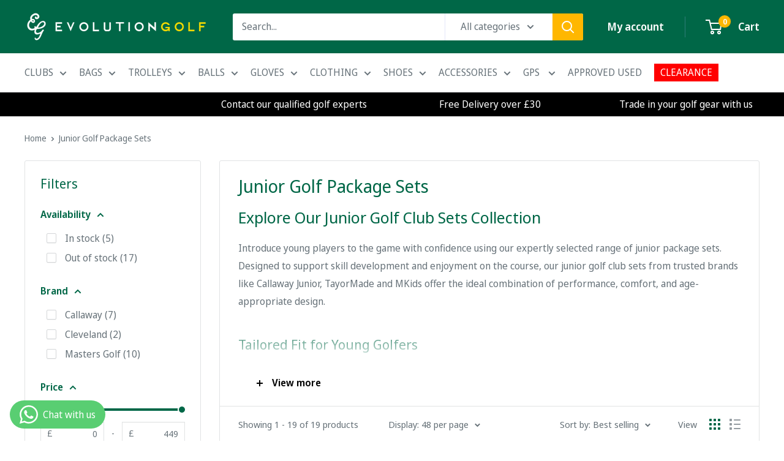

--- FILE ---
content_type: text/html; charset=utf-8
request_url: https://evolutiongolf.co.uk/collections/junior-package-sets
body_size: 111343
content:
<!doctype html>

<html class="no-js" lang="en">
  <head>
    <meta name="google-site-verification" content="tvCcy2RhHTGDlTN-Dvk0vGMWmf1GcohDKbpfjzNzjTg" />

        <!-- Google Consent Mode V2 Consentmo -->
    <!-- Google Consent Mode V2 Advanced Mode integration script for Consentmo GDPR Compliance App -->
    <script id="consentmo-gcmv2-advanced-mode-integration">
      const consentOutOfRegion = {
        analytics: true,
        marketing: true,
        functionality: true,
        adsDataRedaction: false,
        urlPassthrough: false,
      };

      window.dataLayer = window.dataLayer || [];
      function gtag(){dataLayer.push(arguments);}

      gtag('consent', 'default', {
        ad_storage: 'granted',
        ad_personalization: 'granted',
        ad_user_data: 'granted',
        analytics_storage: 'granted',
        functionality_storage: 'granted',
        personalization_storage:'granted',
        security_storage: 'granted',
        wait_for_update: 1500
      });

      document.addEventListener('consentmoSignal_onLoad', function(eventData) {
        const csmLoadSignal = eventData.detail || {isActive:false};

        if (!csmLoadSignal.isActive) {
          gtag('consent', 'update', {
            ad_storage: consentOutOfRegion.marketing ? 'granted' : 'denied',
            ad_personalization: consentOutOfRegion.marketing ? 'granted' : 'denied',
            ad_user_data: consentOutOfRegion.marketing ? 'granted' : 'denied',
            analytics_storage: consentOutOfRegion.analytics ? 'granted' : 'denied',
            functionality_storage: consentOutOfRegion.functionality ? 'granted' : 'denied',
            personalization_storage: consentOutOfRegion.functionality ? 'granted' : 'denied',
            security_storage: 'granted',
          });
          gtag('set', 'ads_data_redaction', consentOutOfRegion.adsDataRedaction);
          gtag('set', 'url_passthrough', consentOutOfRegion.urlPassthrough);
        } else {
          document.addEventListener('consentmoSignal', function(event) {
            const csmSignal = event.detail;
            const consentState = csmSignal.integration?.gcm?.isEnabled ? csmSignal.integration.gcm.state : csmSignal.state;

            gtag('consent', 'update', consentState);
            if (csmSignal.integration?.gcm?.isEnabled) {
              gtag('set', 'ads_data_redaction', csmSignal.integration.gcm.adsDataRedaction);
              gtag('set', 'url_passthrough', csmSignal.integration.gcm.urlPassthrough);
            }
          });
        }
      });
    </script>


    <meta charset="utf-8">
    <meta name="viewport" content="width=device-width, initial-scale=1.0, height=device-height, minimum-scale=1.0, maximum-scale=1.0">
    <meta name="theme-color" content="#000000">

    <title>Junior Golf Package Sets</title><meta name="description" content="Shop junior golf club sets from top brands. Sized for kids by age and height, our complete sets offer performance, comfort, and easy progression."><link rel="canonical" href="https://evolutiongolf.co.uk/collections/junior-package-sets"><link rel="shortcut icon" href="//evolutiongolf.co.uk/cdn/shop/files/Evolution_Golf_Favicon_96x96.png?v=1739199184" type="image/png"><link rel="preload" as="style" href="//evolutiongolf.co.uk/cdn/shop/t/74/assets/theme.css?v=114081563123193615381738846361">
    <link rel="preload" as="script" href="//evolutiongolf.co.uk/cdn/shop/t/74/assets/theme.js?v=1815320689903517791738846361">
    <link rel="preconnect" href="https://cdn.shopify.com">
    <link rel="preconnect" href="https://fonts.shopifycdn.com">
    <link rel="dns-prefetch" href="https://productreviews.shopifycdn.com">
    <link rel="dns-prefetch" href="https://ajax.googleapis.com">
    <link rel="dns-prefetch" href="https://maps.googleapis.com">
    <link rel="dns-prefetch" href="https://maps.gstatic.com">

    <meta property="og:type" content="website">
  <meta property="og:title" content="Junior Golf Package Sets">
  <meta property="og:image" content="http://evolutiongolf.co.uk/cdn/shop/files/Xt-jr-set-bag-headcovers2108.jpg?v=1734947247">
  <meta property="og:image:secure_url" content="https://evolutiongolf.co.uk/cdn/shop/files/Xt-jr-set-bag-headcovers2108.jpg?v=1734947247">
  <meta property="og:image:width" content="2100">
  <meta property="og:image:height" content="1500"><meta property="og:description" content="Shop junior golf club sets from top brands. Sized for kids by age and height, our complete sets offer performance, comfort, and easy progression."><meta property="og:url" content="https://evolutiongolf.co.uk/collections/junior-package-sets">
<meta property="og:site_name" content="Evolution Golf "><meta name="twitter:card" content="summary"><meta name="twitter:title" content="Junior Golf Package Sets">
  <meta name="twitter:description" content="Explore Our Junior Golf Club Sets Collection Introduce young players to the game with confidence using our expertly selected range of junior package sets. Designed to support skill development and enjoyment on the course, our junior golf club sets from trusted brands like Callaway Junior, TayorMade and MKids offer the ideal combination of performance, comfort, and age-appropriate design. Tailored Fit for Young Golfers Each set is carefully sized by height and age group to ensure the best fit for junior players. With lightweight shafts, junior-sized grips, and forgiving club heads, these sets are built to encourage proper technique and consistent performance from the start. Complete Sets for Easy Progression Our selection of junior package sets include everything a young golfer needs to get started — from drivers and irons to putters and matching stand bags. Whether your child is a">
  <meta name="twitter:image" content="https://evolutiongolf.co.uk/cdn/shop/files/Xt-jr-set-bag-headcovers2108_600x600_crop_center.jpg?v=1734947247">
    <link rel="preload" href="//evolutiongolf.co.uk/cdn/fonts/noto_sans_display/notosansdisplay_n4.6e40e262d89cfb66b08511b66a1661d28e47121f.woff2" as="font" type="font/woff2" crossorigin><link rel="preload" href="//evolutiongolf.co.uk/cdn/fonts/noto_sans_display/notosansdisplay_n4.6e40e262d89cfb66b08511b66a1661d28e47121f.woff2" as="font" type="font/woff2" crossorigin><style>
  @font-face {
  font-family: "Noto Sans Display";
  font-weight: 400;
  font-style: normal;
  font-display: swap;
  src: url("//evolutiongolf.co.uk/cdn/fonts/noto_sans_display/notosansdisplay_n4.6e40e262d89cfb66b08511b66a1661d28e47121f.woff2") format("woff2"),
       url("//evolutiongolf.co.uk/cdn/fonts/noto_sans_display/notosansdisplay_n4.a6db5bccb7c69a790647fdb0790ff2a7d380aee2.woff") format("woff");
}

  @font-face {
  font-family: "Noto Sans Display";
  font-weight: 400;
  font-style: normal;
  font-display: swap;
  src: url("//evolutiongolf.co.uk/cdn/fonts/noto_sans_display/notosansdisplay_n4.6e40e262d89cfb66b08511b66a1661d28e47121f.woff2") format("woff2"),
       url("//evolutiongolf.co.uk/cdn/fonts/noto_sans_display/notosansdisplay_n4.a6db5bccb7c69a790647fdb0790ff2a7d380aee2.woff") format("woff");
}

@font-face {
  font-family: "Noto Sans Display";
  font-weight: 600;
  font-style: normal;
  font-display: swap;
  src: url("//evolutiongolf.co.uk/cdn/fonts/noto_sans_display/notosansdisplay_n6.1a458e93344ac4766ce2d14fdd91d04bba7146fe.woff2") format("woff2"),
       url("//evolutiongolf.co.uk/cdn/fonts/noto_sans_display/notosansdisplay_n6.fbd10d2b7250a2a142ad1a9bf9d2d39d21284d30.woff") format("woff");
}

@font-face {
  font-family: "Noto Sans Display";
  font-weight: 400;
  font-style: italic;
  font-display: swap;
  src: url("//evolutiongolf.co.uk/cdn/fonts/noto_sans_display/notosansdisplay_i4.45a1805847fee4143bd6d63d593f3cf3359bbf3c.woff2") format("woff2"),
       url("//evolutiongolf.co.uk/cdn/fonts/noto_sans_display/notosansdisplay_i4.d8bdebb04d12dbaf1349a77101fbe555489fde58.woff") format("woff");
}


  @font-face {
  font-family: "Noto Sans Display";
  font-weight: 700;
  font-style: normal;
  font-display: swap;
  src: url("//evolutiongolf.co.uk/cdn/fonts/noto_sans_display/notosansdisplay_n7.f0aae6d9f7415649f065ae8a22e3c6baead78f8a.woff2") format("woff2"),
       url("//evolutiongolf.co.uk/cdn/fonts/noto_sans_display/notosansdisplay_n7.c7773a3fcbb5f6fb15f694a6bfaf6aadd41228f7.woff") format("woff");
}

  @font-face {
  font-family: "Noto Sans Display";
  font-weight: 400;
  font-style: italic;
  font-display: swap;
  src: url("//evolutiongolf.co.uk/cdn/fonts/noto_sans_display/notosansdisplay_i4.45a1805847fee4143bd6d63d593f3cf3359bbf3c.woff2") format("woff2"),
       url("//evolutiongolf.co.uk/cdn/fonts/noto_sans_display/notosansdisplay_i4.d8bdebb04d12dbaf1349a77101fbe555489fde58.woff") format("woff");
}

  @font-face {
  font-family: "Noto Sans Display";
  font-weight: 700;
  font-style: italic;
  font-display: swap;
  src: url("//evolutiongolf.co.uk/cdn/fonts/noto_sans_display/notosansdisplay_i7.91a1bafe47f81a1fc3d1af9e45a3d51dd8253e62.woff2") format("woff2"),
       url("//evolutiongolf.co.uk/cdn/fonts/noto_sans_display/notosansdisplay_i7.ce896cb1a63be1b7b45d359a23c86235cb39deb2.woff") format("woff");
}


  :root {
    --default-text-font-size : 15px;
    --base-text-font-size    : 16px;
    --heading-font-family    : "Noto Sans Display", sans-serif;
    --heading-font-weight    : 400;
    --heading-font-style     : normal;
    --text-font-family       : "Noto Sans Display", sans-serif;
    --text-font-weight       : 400;
    --text-font-style        : normal;
    --text-font-bolder-weight: 600;
    --text-link-decoration   : underline;

    --text-color               : #677279;
    --text-color-rgb           : 103, 114, 121;
    --heading-color            : #006747;
    --border-color             : #e1e3e4;
    --border-color-rgb         : 225, 227, 228;
    --form-border-color        : #d4d6d8;
    --accent-color             : #000000;
    --accent-color-rgb         : 0, 0, 0;
    --link-color               : #000000;
    --link-color-hover         : #000000;
    --background               : #ffffff;
    --secondary-background     : #ffffff;
    --secondary-background-rgb : 255, 255, 255;
    --accent-background        : rgba(0, 0, 0, 0.08);

    --input-background: #ffffff;

    --error-color       : #ff0000;
    --error-background  : rgba(255, 0, 0, 0.07);
    --success-color     : #00aa00;
    --success-background: rgba(0, 170, 0, 0.11);

    --primary-button-background      : #006747;
    --primary-button-background-rgb  : 0, 103, 71;
    --primary-button-text-color      : #ffffff;
    --secondary-button-background    : #1e2d7d;
    --secondary-button-background-rgb: 30, 45, 125;
    --secondary-button-text-color    : #ffffff;

    --header-background      : #006747;
    --header-text-color      : #ffffff;
    --header-light-text-color: #a3afef;
    --header-border-color    : rgba(163, 175, 239, 0.3);
    --header-accent-color    : #ffb700;

    --footer-background-color:    #f3f5f6;
    --footer-heading-text-color:  #006747;
    --footer-body-text-color:     #677279;
    --footer-body-text-color-rgb: 103, 114, 121;
    --footer-accent-color:        #7dace3;
    --footer-accent-color-rgb:    125, 172, 227;
    --footer-border:              none;
    
    --flickity-arrow-color: #abb1b4;--product-on-sale-accent           : #000000;
    --product-on-sale-accent-rgb       : 0, 0, 0;
    --product-on-sale-color            : #ffffff;
    --product-in-stock-color           : #008a00;
    --product-low-stock-color          : #ee0000;
    --product-sold-out-color           : #8a9297;
    --product-custom-label-1-background: #008a00;
    --product-custom-label-1-color     : #ffffff;
    --product-custom-label-2-background: #00a500;
    --product-custom-label-2-color     : #ffffff;
    --product-review-star-color        : #ffbd00;

    --mobile-container-gutter : 20px;
    --desktop-container-gutter: 40px;

    /* Shopify related variables */
    --payment-terms-background-color: #ffffff;
  }
</style>

<script>
  // IE11 does not have support for CSS variables, so we have to polyfill them
  if (!(((window || {}).CSS || {}).supports && window.CSS.supports('(--a: 0)'))) {
    const script = document.createElement('script');
    script.type = 'text/javascript';
    script.src = 'https://cdn.jsdelivr.net/npm/css-vars-ponyfill@2';
    script.onload = function() {
      cssVars({});
    };

    document.getElementsByTagName('head')[0].appendChild(script);
  }
</script>


    <script>window.performance && window.performance.mark && window.performance.mark('shopify.content_for_header.start');</script><meta name="google-site-verification" content="zauMWM_5XkvJlgE8aUe5ykxSVDamcouYkiQatMdQbtk">
<meta id="shopify-digital-wallet" name="shopify-digital-wallet" content="/49990140061/digital_wallets/dialog">
<meta name="shopify-checkout-api-token" content="7b28bdefb2fe1016d5c84ac2b8ec34b9">
<meta id="in-context-paypal-metadata" data-shop-id="49990140061" data-venmo-supported="false" data-environment="production" data-locale="en_US" data-paypal-v4="true" data-currency="GBP">
<link rel="alternate" type="application/atom+xml" title="Feed" href="/collections/junior-package-sets.atom" />
<link rel="alternate" type="application/json+oembed" href="https://evolutiongolf.co.uk/collections/junior-package-sets.oembed">
<script async="async" src="/checkouts/internal/preloads.js?locale=en-GB"></script>
<link rel="preconnect" href="https://shop.app" crossorigin="anonymous">
<script async="async" src="https://shop.app/checkouts/internal/preloads.js?locale=en-GB&shop_id=49990140061" crossorigin="anonymous"></script>
<script id="apple-pay-shop-capabilities" type="application/json">{"shopId":49990140061,"countryCode":"GB","currencyCode":"GBP","merchantCapabilities":["supports3DS"],"merchantId":"gid:\/\/shopify\/Shop\/49990140061","merchantName":"Evolution Golf ","requiredBillingContactFields":["postalAddress","email","phone"],"requiredShippingContactFields":["postalAddress","email","phone"],"shippingType":"shipping","supportedNetworks":["visa","maestro","masterCard","amex"],"total":{"type":"pending","label":"Evolution Golf ","amount":"1.00"},"shopifyPaymentsEnabled":true,"supportsSubscriptions":true}</script>
<script id="shopify-features" type="application/json">{"accessToken":"7b28bdefb2fe1016d5c84ac2b8ec34b9","betas":["rich-media-storefront-analytics"],"domain":"evolutiongolf.co.uk","predictiveSearch":true,"shopId":49990140061,"locale":"en"}</script>
<script>var Shopify = Shopify || {};
Shopify.shop = "evolutiongolf.myshopify.com";
Shopify.locale = "en";
Shopify.currency = {"active":"GBP","rate":"1.0"};
Shopify.country = "GB";
Shopify.theme = {"name":"Warehouse","id":148473774338,"schema_name":"Warehouse","schema_version":"6.3.0","theme_store_id":871,"role":"main"};
Shopify.theme.handle = "null";
Shopify.theme.style = {"id":null,"handle":null};
Shopify.cdnHost = "evolutiongolf.co.uk/cdn";
Shopify.routes = Shopify.routes || {};
Shopify.routes.root = "/";</script>
<script type="module">!function(o){(o.Shopify=o.Shopify||{}).modules=!0}(window);</script>
<script>!function(o){function n(){var o=[];function n(){o.push(Array.prototype.slice.apply(arguments))}return n.q=o,n}var t=o.Shopify=o.Shopify||{};t.loadFeatures=n(),t.autoloadFeatures=n()}(window);</script>
<script>
  window.ShopifyPay = window.ShopifyPay || {};
  window.ShopifyPay.apiHost = "shop.app\/pay";
  window.ShopifyPay.redirectState = null;
</script>
<script id="shop-js-analytics" type="application/json">{"pageType":"collection"}</script>
<script defer="defer" async type="module" src="//evolutiongolf.co.uk/cdn/shopifycloud/shop-js/modules/v2/client.init-shop-cart-sync_IZsNAliE.en.esm.js"></script>
<script defer="defer" async type="module" src="//evolutiongolf.co.uk/cdn/shopifycloud/shop-js/modules/v2/chunk.common_0OUaOowp.esm.js"></script>
<script type="module">
  await import("//evolutiongolf.co.uk/cdn/shopifycloud/shop-js/modules/v2/client.init-shop-cart-sync_IZsNAliE.en.esm.js");
await import("//evolutiongolf.co.uk/cdn/shopifycloud/shop-js/modules/v2/chunk.common_0OUaOowp.esm.js");

  window.Shopify.SignInWithShop?.initShopCartSync?.({"fedCMEnabled":true,"windoidEnabled":true});

</script>
<script>
  window.Shopify = window.Shopify || {};
  if (!window.Shopify.featureAssets) window.Shopify.featureAssets = {};
  window.Shopify.featureAssets['shop-js'] = {"shop-cart-sync":["modules/v2/client.shop-cart-sync_DLOhI_0X.en.esm.js","modules/v2/chunk.common_0OUaOowp.esm.js"],"init-fed-cm":["modules/v2/client.init-fed-cm_C6YtU0w6.en.esm.js","modules/v2/chunk.common_0OUaOowp.esm.js"],"shop-button":["modules/v2/client.shop-button_BCMx7GTG.en.esm.js","modules/v2/chunk.common_0OUaOowp.esm.js"],"shop-cash-offers":["modules/v2/client.shop-cash-offers_BT26qb5j.en.esm.js","modules/v2/chunk.common_0OUaOowp.esm.js","modules/v2/chunk.modal_CGo_dVj3.esm.js"],"init-windoid":["modules/v2/client.init-windoid_B9PkRMql.en.esm.js","modules/v2/chunk.common_0OUaOowp.esm.js"],"init-shop-email-lookup-coordinator":["modules/v2/client.init-shop-email-lookup-coordinator_DZkqjsbU.en.esm.js","modules/v2/chunk.common_0OUaOowp.esm.js"],"shop-toast-manager":["modules/v2/client.shop-toast-manager_Di2EnuM7.en.esm.js","modules/v2/chunk.common_0OUaOowp.esm.js"],"shop-login-button":["modules/v2/client.shop-login-button_BtqW_SIO.en.esm.js","modules/v2/chunk.common_0OUaOowp.esm.js","modules/v2/chunk.modal_CGo_dVj3.esm.js"],"avatar":["modules/v2/client.avatar_BTnouDA3.en.esm.js"],"pay-button":["modules/v2/client.pay-button_CWa-C9R1.en.esm.js","modules/v2/chunk.common_0OUaOowp.esm.js"],"init-shop-cart-sync":["modules/v2/client.init-shop-cart-sync_IZsNAliE.en.esm.js","modules/v2/chunk.common_0OUaOowp.esm.js"],"init-customer-accounts":["modules/v2/client.init-customer-accounts_DenGwJTU.en.esm.js","modules/v2/client.shop-login-button_BtqW_SIO.en.esm.js","modules/v2/chunk.common_0OUaOowp.esm.js","modules/v2/chunk.modal_CGo_dVj3.esm.js"],"init-shop-for-new-customer-accounts":["modules/v2/client.init-shop-for-new-customer-accounts_JdHXxpS9.en.esm.js","modules/v2/client.shop-login-button_BtqW_SIO.en.esm.js","modules/v2/chunk.common_0OUaOowp.esm.js","modules/v2/chunk.modal_CGo_dVj3.esm.js"],"init-customer-accounts-sign-up":["modules/v2/client.init-customer-accounts-sign-up_D6__K_p8.en.esm.js","modules/v2/client.shop-login-button_BtqW_SIO.en.esm.js","modules/v2/chunk.common_0OUaOowp.esm.js","modules/v2/chunk.modal_CGo_dVj3.esm.js"],"checkout-modal":["modules/v2/client.checkout-modal_C_ZQDY6s.en.esm.js","modules/v2/chunk.common_0OUaOowp.esm.js","modules/v2/chunk.modal_CGo_dVj3.esm.js"],"shop-follow-button":["modules/v2/client.shop-follow-button_XetIsj8l.en.esm.js","modules/v2/chunk.common_0OUaOowp.esm.js","modules/v2/chunk.modal_CGo_dVj3.esm.js"],"lead-capture":["modules/v2/client.lead-capture_DvA72MRN.en.esm.js","modules/v2/chunk.common_0OUaOowp.esm.js","modules/v2/chunk.modal_CGo_dVj3.esm.js"],"shop-login":["modules/v2/client.shop-login_ClXNxyh6.en.esm.js","modules/v2/chunk.common_0OUaOowp.esm.js","modules/v2/chunk.modal_CGo_dVj3.esm.js"],"payment-terms":["modules/v2/client.payment-terms_CNlwjfZz.en.esm.js","modules/v2/chunk.common_0OUaOowp.esm.js","modules/v2/chunk.modal_CGo_dVj3.esm.js"]};
</script>
<script>(function() {
  var isLoaded = false;
  function asyncLoad() {
    if (isLoaded) return;
    isLoaded = true;
    var urls = ["https:\/\/evolutiongolf.co.uk\/apps\/giraffly-trust\/trust-worker-bed496575df8572937decd067cb16f8ce8872399.js?v=20210422043709\u0026shop=evolutiongolf.myshopify.com","https:\/\/evolutiongolf.co.uk\/apps\/giraffly-trust\/trust-worker-bed496575df8572937decd067cb16f8ce8872399.js?v=20220302232601\u0026shop=evolutiongolf.myshopify.com","https:\/\/ecommplugins-scripts.trustpilot.com\/v2.1\/js\/header.min.js?settings=eyJrZXkiOiIxYmtiZ0tBZkxUM2FRWHByIiwicyI6InNrdSJ9\u0026shop=evolutiongolf.myshopify.com","https:\/\/ecommplugins-trustboxsettings.trustpilot.com\/evolutiongolf.myshopify.com.js?settings=1753352080640\u0026shop=evolutiongolf.myshopify.com","https:\/\/widget.trustpilot.com\/bootstrap\/v5\/tp.widget.sync.bootstrap.min.js?shop=evolutiongolf.myshopify.com","https:\/\/widget.trustpilot.com\/bootstrap\/v5\/tp.widget.sync.bootstrap.min.js?shop=evolutiongolf.myshopify.com","https:\/\/bundle.conversionbear.com\/script?app=bundle\u0026shop=evolutiongolf.myshopify.com","https:\/\/cdn1.profitmetrics.io\/5456A0E507306483\/shopify-bundle.js?shop=evolutiongolf.myshopify.com","https:\/\/s3.eu-west-1.amazonaws.com\/production-klarna-il-shopify-osm\/96a3edce0d4c0d28541f7d8d7ba98bb63081798a\/evolutiongolf.myshopify.com-1738860870666.js?shop=evolutiongolf.myshopify.com","https:\/\/ecommplugins-scripts.trustpilot.com\/v2.1\/js\/success.min.js?settings=eyJrZXkiOiIxYmtiZ0tBZkxUM2FRWHByIiwicyI6Im5vbmUiLCJ0IjpbIm9yZGVycy9mdWxmaWxsZWQiXSwidiI6IiIsImEiOiIifQ==\u0026shop=evolutiongolf.myshopify.com","https:\/\/ecommplugins-scripts.trustpilot.com\/v2.1\/js\/success.min.js?settings=eyJrZXkiOiIxYmtiZ0tBZkxUM2FRWHByIiwicyI6InNrdSIsInQiOlsib3JkZXJzL2Z1bGZpbGxlZCJdLCJ2IjoiIiwiYSI6IiJ9\u0026shop=evolutiongolf.myshopify.com","https:\/\/ecommplugins-scripts.trustpilot.com\/v2.1\/js\/success.min.js?settings=eyJrZXkiOiIxYmtiZ0tBZkxUM2FRWHByIiwicyI6InNrdSIsInQiOlsib3JkZXJzL2Z1bGZpbGxlZCJdLCJ2IjoiIiwiYSI6IiJ9\u0026shop=evolutiongolf.myshopify.com","https:\/\/ecommplugins-scripts.trustpilot.com\/v2.1\/js\/success.min.js?settings=eyJrZXkiOiIxYmtiZ0tBZkxUM2FRWHByIiwicyI6InNrdSIsInQiOlsib3JkZXJzL2Z1bGZpbGxlZCJdLCJ2IjoiIiwiYSI6IiJ9\u0026shop=evolutiongolf.myshopify.com","\/\/cdn.shopify.com\/proxy\/859a8c6c6e5594a7d1b217da58821fdcd33c6d609ce627653a53ade156c20fd5\/api.kimonix.com\/kimonix_analytics.js?shop=evolutiongolf.myshopify.com\u0026sp-cache-control=cHVibGljLCBtYXgtYWdlPTkwMA","\/\/cdn.shopify.com\/proxy\/ffa0a2d0783e4ef54e24885cf0467a30aa20cf522c1fa496738c94f8457aa687\/api.kimonix.com\/kimonix_void_script.js?shop=evolutiongolf.myshopify.com\u0026sp-cache-control=cHVibGljLCBtYXgtYWdlPTkwMA"];
    for (var i = 0; i < urls.length; i++) {
      var s = document.createElement('script');
      s.type = 'text/javascript';
      s.async = true;
      s.src = urls[i];
      var x = document.getElementsByTagName('script')[0];
      x.parentNode.insertBefore(s, x);
    }
  };
  if(window.attachEvent) {
    window.attachEvent('onload', asyncLoad);
  } else {
    window.addEventListener('load', asyncLoad, false);
  }
})();</script>
<script id="__st">var __st={"a":49990140061,"offset":0,"reqid":"6ab5c7cc-2a88-4771-90ad-c8e509bbffc4-1768557124","pageurl":"evolutiongolf.co.uk\/collections\/junior-package-sets","u":"ba26fd40dbb8","p":"collection","rtyp":"collection","rid":406342697218};</script>
<script>window.ShopifyPaypalV4VisibilityTracking = true;</script>
<script id="captcha-bootstrap">!function(){'use strict';const t='contact',e='account',n='new_comment',o=[[t,t],['blogs',n],['comments',n],[t,'customer']],c=[[e,'customer_login'],[e,'guest_login'],[e,'recover_customer_password'],[e,'create_customer']],r=t=>t.map((([t,e])=>`form[action*='/${t}']:not([data-nocaptcha='true']) input[name='form_type'][value='${e}']`)).join(','),a=t=>()=>t?[...document.querySelectorAll(t)].map((t=>t.form)):[];function s(){const t=[...o],e=r(t);return a(e)}const i='password',u='form_key',d=['recaptcha-v3-token','g-recaptcha-response','h-captcha-response',i],f=()=>{try{return window.sessionStorage}catch{return}},m='__shopify_v',_=t=>t.elements[u];function p(t,e,n=!1){try{const o=window.sessionStorage,c=JSON.parse(o.getItem(e)),{data:r}=function(t){const{data:e,action:n}=t;return t[m]||n?{data:e,action:n}:{data:t,action:n}}(c);for(const[e,n]of Object.entries(r))t.elements[e]&&(t.elements[e].value=n);n&&o.removeItem(e)}catch(o){console.error('form repopulation failed',{error:o})}}const l='form_type',E='cptcha';function T(t){t.dataset[E]=!0}const w=window,h=w.document,L='Shopify',v='ce_forms',y='captcha';let A=!1;((t,e)=>{const n=(g='f06e6c50-85a8-45c8-87d0-21a2b65856fe',I='https://cdn.shopify.com/shopifycloud/storefront-forms-hcaptcha/ce_storefront_forms_captcha_hcaptcha.v1.5.2.iife.js',D={infoText:'Protected by hCaptcha',privacyText:'Privacy',termsText:'Terms'},(t,e,n)=>{const o=w[L][v],c=o.bindForm;if(c)return c(t,g,e,D).then(n);var r;o.q.push([[t,g,e,D],n]),r=I,A||(h.body.append(Object.assign(h.createElement('script'),{id:'captcha-provider',async:!0,src:r})),A=!0)});var g,I,D;w[L]=w[L]||{},w[L][v]=w[L][v]||{},w[L][v].q=[],w[L][y]=w[L][y]||{},w[L][y].protect=function(t,e){n(t,void 0,e),T(t)},Object.freeze(w[L][y]),function(t,e,n,w,h,L){const[v,y,A,g]=function(t,e,n){const i=e?o:[],u=t?c:[],d=[...i,...u],f=r(d),m=r(i),_=r(d.filter((([t,e])=>n.includes(e))));return[a(f),a(m),a(_),s()]}(w,h,L),I=t=>{const e=t.target;return e instanceof HTMLFormElement?e:e&&e.form},D=t=>v().includes(t);t.addEventListener('submit',(t=>{const e=I(t);if(!e)return;const n=D(e)&&!e.dataset.hcaptchaBound&&!e.dataset.recaptchaBound,o=_(e),c=g().includes(e)&&(!o||!o.value);(n||c)&&t.preventDefault(),c&&!n&&(function(t){try{if(!f())return;!function(t){const e=f();if(!e)return;const n=_(t);if(!n)return;const o=n.value;o&&e.removeItem(o)}(t);const e=Array.from(Array(32),(()=>Math.random().toString(36)[2])).join('');!function(t,e){_(t)||t.append(Object.assign(document.createElement('input'),{type:'hidden',name:u})),t.elements[u].value=e}(t,e),function(t,e){const n=f();if(!n)return;const o=[...t.querySelectorAll(`input[type='${i}']`)].map((({name:t})=>t)),c=[...d,...o],r={};for(const[a,s]of new FormData(t).entries())c.includes(a)||(r[a]=s);n.setItem(e,JSON.stringify({[m]:1,action:t.action,data:r}))}(t,e)}catch(e){console.error('failed to persist form',e)}}(e),e.submit())}));const S=(t,e)=>{t&&!t.dataset[E]&&(n(t,e.some((e=>e===t))),T(t))};for(const o of['focusin','change'])t.addEventListener(o,(t=>{const e=I(t);D(e)&&S(e,y())}));const B=e.get('form_key'),M=e.get(l),P=B&&M;t.addEventListener('DOMContentLoaded',(()=>{const t=y();if(P)for(const e of t)e.elements[l].value===M&&p(e,B);[...new Set([...A(),...v().filter((t=>'true'===t.dataset.shopifyCaptcha))])].forEach((e=>S(e,t)))}))}(h,new URLSearchParams(w.location.search),n,t,e,['guest_login'])})(!0,!0)}();</script>
<script integrity="sha256-4kQ18oKyAcykRKYeNunJcIwy7WH5gtpwJnB7kiuLZ1E=" data-source-attribution="shopify.loadfeatures" defer="defer" src="//evolutiongolf.co.uk/cdn/shopifycloud/storefront/assets/storefront/load_feature-a0a9edcb.js" crossorigin="anonymous"></script>
<script crossorigin="anonymous" defer="defer" src="//evolutiongolf.co.uk/cdn/shopifycloud/storefront/assets/shopify_pay/storefront-65b4c6d7.js?v=20250812"></script>
<script data-source-attribution="shopify.dynamic_checkout.dynamic.init">var Shopify=Shopify||{};Shopify.PaymentButton=Shopify.PaymentButton||{isStorefrontPortableWallets:!0,init:function(){window.Shopify.PaymentButton.init=function(){};var t=document.createElement("script");t.src="https://evolutiongolf.co.uk/cdn/shopifycloud/portable-wallets/latest/portable-wallets.en.js",t.type="module",document.head.appendChild(t)}};
</script>
<script data-source-attribution="shopify.dynamic_checkout.buyer_consent">
  function portableWalletsHideBuyerConsent(e){var t=document.getElementById("shopify-buyer-consent"),n=document.getElementById("shopify-subscription-policy-button");t&&n&&(t.classList.add("hidden"),t.setAttribute("aria-hidden","true"),n.removeEventListener("click",e))}function portableWalletsShowBuyerConsent(e){var t=document.getElementById("shopify-buyer-consent"),n=document.getElementById("shopify-subscription-policy-button");t&&n&&(t.classList.remove("hidden"),t.removeAttribute("aria-hidden"),n.addEventListener("click",e))}window.Shopify?.PaymentButton&&(window.Shopify.PaymentButton.hideBuyerConsent=portableWalletsHideBuyerConsent,window.Shopify.PaymentButton.showBuyerConsent=portableWalletsShowBuyerConsent);
</script>
<script data-source-attribution="shopify.dynamic_checkout.cart.bootstrap">document.addEventListener("DOMContentLoaded",(function(){function t(){return document.querySelector("shopify-accelerated-checkout-cart, shopify-accelerated-checkout")}if(t())Shopify.PaymentButton.init();else{new MutationObserver((function(e,n){t()&&(Shopify.PaymentButton.init(),n.disconnect())})).observe(document.body,{childList:!0,subtree:!0})}}));
</script>
<link id="shopify-accelerated-checkout-styles" rel="stylesheet" media="screen" href="https://evolutiongolf.co.uk/cdn/shopifycloud/portable-wallets/latest/accelerated-checkout-backwards-compat.css" crossorigin="anonymous">
<style id="shopify-accelerated-checkout-cart">
        #shopify-buyer-consent {
  margin-top: 1em;
  display: inline-block;
  width: 100%;
}

#shopify-buyer-consent.hidden {
  display: none;
}

#shopify-subscription-policy-button {
  background: none;
  border: none;
  padding: 0;
  text-decoration: underline;
  font-size: inherit;
  cursor: pointer;
}

#shopify-subscription-policy-button::before {
  box-shadow: none;
}

      </style>

<script>window.performance && window.performance.mark && window.performance.mark('shopify.content_for_header.end');</script>
    <link rel="stylesheet" href="//evolutiongolf.co.uk/cdn/shop/t/74/assets/theme.css?v=114081563123193615381738846361">
    <link rel="stylesheet" href="//evolutiongolf.co.uk/cdn/shop/t/74/assets/themeedits.css?v=148277232942123060631744033473">

    <script type="application/ld+json">
  {
    "@context": "https://schema.org",
    "@type": "BreadcrumbList",
    "itemListElement": [{
        "@type": "ListItem",
        "position": 1,
        "name": "Home",
        "item": "https://evolutiongolf.co.uk"
      },{
            "@type": "ListItem",
            "position": 2,
            "name": "Junior Golf Package Sets",
            "item": "https://evolutiongolf.co.uk/collections/junior-package-sets"
          }]
  }
</script>

    <script>
      // This allows to expose several variables to the global scope, to be used in scripts
      window.theme = {
        pageType: "collection",
        cartCount: 0,
        moneyFormat: "£{{amount}}",
        moneyWithCurrencyFormat: "£{{amount}} GBP",
        currencyCodeEnabled: false,
        showDiscount: true,
        discountMode: "saving",
        cartType: "message"
      };

      window.routes = {
        rootUrl: "\/",
        rootUrlWithoutSlash: '',
        cartUrl: "\/cart",
        cartAddUrl: "\/cart\/add",
        cartChangeUrl: "\/cart\/change",
        searchUrl: "\/search",
        productRecommendationsUrl: "\/recommendations\/products"
      };

      window.languages = {
        productRegularPrice: "Regular price",
        productSalePrice: "Sale price",
        collectionOnSaleLabel: "Save {{savings}}",
        productFormUnavailable: "Unavailable",
        productFormAddToCart: "Add to cart",
        productFormPreOrder: "Pre-order",
        productFormSoldOut: "Sold out",
        productAdded: "Product has been added to your cart",
        productAddedShort: "Added!",
        shippingEstimatorNoResults: "No shipping could be found for your address.",
        shippingEstimatorOneResult: "There is one shipping rate for your address:",
        shippingEstimatorMultipleResults: "There are {{count}} shipping rates for your address:",
        shippingEstimatorErrors: "There are some errors:"
      };

      document.documentElement.className = document.documentElement.className.replace('no-js', 'js');
    </script><script src="//evolutiongolf.co.uk/cdn/shop/t/74/assets/theme.js?v=1815320689903517791738846361" defer></script>
    <script src="//evolutiongolf.co.uk/cdn/shop/t/74/assets/custom.js?v=102476495355921946141738846361" defer></script><script>
        (function () {
          window.onpageshow = function() {
            // We force re-freshing the cart content onpageshow, as most browsers will serve a cache copy when hitting the
            // back button, which cause staled data
            document.documentElement.dispatchEvent(new CustomEvent('cart:refresh', {
              bubbles: true,
              detail: {scrollToTop: false}
            }));
          };
        })();
      </script><!--ahrefs-->
    <script src="https://analytics.ahrefs.com/analytics.js" data-key="uNg7R6GJWS6PVJIgN25hgA" defer="true"></script>
    <!--end ahrefs-->

    <!--clarity-->
    <!-- <script type="text/javascript">
    (function(c,l,a,r,i,t,y){
        c[a]=c[a]||function(){(c[a].q=c[a].q||[]).push(arguments)};
        t=l.createElement(r);t.async=1;t.src="https://www.clarity.ms/tag/"+i;
        y=l.getElementsByTagName(r)[0];y.parentNode.insertBefore(t,y);
    })(window, document, "clarity", "script", "pwgr0vqaut");
    </script> -->
<!-- Microsoft Clarity integration script Consentmo -->
<!-- Microsoft Clarity integration script from Consentmo GDPR Compliance App -->
<script id="consentmo-clarity-integration">
  let isClarityScriptExecuted = false;
  function executeClarity() {
    if (!isClarityScriptExecuted) {
      // // The content of Microsoft Clarity script goes here
(function(c,l,a,r,i,t,y){
        c[a]=c[a]||function(){(c[a].q=c[a].q||[]).push(arguments)};
        t=l.createElement(r);t.async=1;t.src="https://www.clarity.ms/tag/"+i;
        y=l.getElementsByTagName(r)[0];y.parentNode.insertBefore(t,y);
    })(window, document, "clarity", "script", "pwgr0vqaut");
      isClarityScriptExecuted = true;
    }
  }

  document.addEventListener('consentmoSignal_onLoad', function(eventData) {
    const csmLoadSignal = eventData.detail || { isActive: false };
    if (!csmLoadSignal.isActive) {
      executeClarity();
    } else {
      document.addEventListener('consentmoSignal', function(event) {
        const csmSignal = event.detail;
        const csmPreferences = csmSignal.preferences;
        if (csmPreferences.analytics && csmPreferences.marketing && csmPreferences.functionality) {
          executeClarity();
        }
      });
    }
  });
</script>
    <!-- TrustBox script -->
<script type="text/javascript" src="//widget.trustpilot.com/bootstrap/v5/tp.widget.bootstrap.min.js" async></script>
<!-- End TrustBox script -->

   <!--uet-->
    <!-- <script>(function(w,d,t,r,u){var f,n,i;w[u]=w[u]||[],f=function(){var o={ti:"187121224", enableAutoSpaTracking: true};o.q=w[u],w[u]=new UET(o),w[u].push("pageLoad")},n=d.createElement(t),n.src=r,n.async=1,n.onload=n.onreadystatechange=function(){var s=this.readyState;s&&s!=="loaded"&&s!=="complete"||(f(),n.onload=n.onreadystatechange=null)},i=d.getElementsByTagName(t)[0],i.parentNode.insertBefore(n,i)})(window,document,"script","//bat.bing.com/bat.js","uetq");</script> -->
 

 
  <!-- BEGIN app block: shopify://apps/consentmo-gdpr/blocks/gdpr_cookie_consent/4fbe573f-a377-4fea-9801-3ee0858cae41 -->


<!-- END app block --><!-- BEGIN app block: shopify://apps/klaviyo-email-marketing-sms/blocks/klaviyo-onsite-embed/2632fe16-c075-4321-a88b-50b567f42507 -->












  <script async src="https://static.klaviyo.com/onsite/js/SiyYRR/klaviyo.js?company_id=SiyYRR"></script>
  <script>!function(){if(!window.klaviyo){window._klOnsite=window._klOnsite||[];try{window.klaviyo=new Proxy({},{get:function(n,i){return"push"===i?function(){var n;(n=window._klOnsite).push.apply(n,arguments)}:function(){for(var n=arguments.length,o=new Array(n),w=0;w<n;w++)o[w]=arguments[w];var t="function"==typeof o[o.length-1]?o.pop():void 0,e=new Promise((function(n){window._klOnsite.push([i].concat(o,[function(i){t&&t(i),n(i)}]))}));return e}}})}catch(n){window.klaviyo=window.klaviyo||[],window.klaviyo.push=function(){var n;(n=window._klOnsite).push.apply(n,arguments)}}}}();</script>

  




  <script>
    window.klaviyoReviewsProductDesignMode = false
  </script>







<!-- END app block --><!-- BEGIN app block: shopify://apps/regios-discounts/blocks/regios_add_to_cart_embed/dc1514bb-4830-4102-bffa-e8b300bac5bd --><script>
  window.RegiosDOPP_AddToCart = window.RegiosDOPP_AddToCart || {
    reloadInUnsupportedThemes: true,
    maxRetries: null,
  };
</script>



<!-- END app block --><!-- BEGIN app block: shopify://apps/regios-discounts/blocks/regios_discounts_embed/dc1514bb-4830-4102-bffa-e8b300bac5bd -->
<script id="regios-dopp-config" type="application/json">
{
  "discountConfigs": {"1340786508034":"{\"config\":{\"isEnabled\":true,\"message\":\"Auto add to cart\",\"customerEligibility\":{\"type\":\"ALL_CUSTOMERS\"},\"productEligibility\":{\"type\":\"ALL_PRODUCTS\"},\"value\":{\"type\":\"PERCENTAGE\",\"percentage\":\"0\"},\"customLogic\":{\"id\":\"\u003croot\u003e\",\"type\":\"ROOT\",\"entryPoint\":{\"id\":\"entrypoint\",\"type\":\"CHECK_IF\",\"matchType\":\"OR\",\"conditions\":[{\"type\":\"IF_IN_CART\",\"eligibility\":{\"type\":\"SPECIFIC_PRODUCTS\",\"selectedCollections\":[],\"asListOfIds\":\"6810247463069,8371555860738,8501786640642,8501833924866,8501850800386,8501947859202,8501949071618,8502133129474,8502199615746,8502246408450,8502252830978,8944141467906,8944570040578,8952811651330,8963375300866,8963394863362,8963461841154,8963471507714\",\"selectedProducts\":[]}}],\"then\":{\"id\":\"entrypoint-then-auto-add-to-cart\",\"type\":\"ADD_TO_CART\",\"title\":\"FREEUMBRELLAHOLDER\",\"onlyApplyOncePerOrder\":true,\"dimensions\":{\"width\":650,\"height\":628},\"position\":{\"x\":566.419717896677,\"y\":-84.74561037040621},\"variants\":{\"7125557805213\":\"41290318282909\"},\"discounts\":{\"41290318282909\":{\"type\":\"PERCENTAGE\",\"percentage\":\"100\"}}},\"otherwise\":null,\"tooltips\":{},\"dimensions\":{\"width\":292,\"height\":1120},\"position\":{\"x\":136.07012387245106,\"y\":-22.197378833447377}},\"dimensions\":{\"width\":150,\"height\":0},\"position\":{\"x\":0,\"y\":0}},\"developerOptions\":{\"alwaysThrow\":false},\"cartLineSortOrder\":\"NONE\"},\"startDate\":\"2025-02-06T22:41:14Z\",\"endDate\":null,\"discountClass\":\"AUTO_ADD_TO_CART\",\"discountClasses\":[\"AUTO_ADD_TO_CART\"]}","1341100523778":"{\"config\":{\"message\":\"20% off for monthly member deals\",\"isEnabled\":true,\"customLogic\":{\"id\":\"\u003croot\u003e\",\"type\":\"ROOT\",\"entryPoint\":{\"id\":\"check-if883\",\"type\":\"CHECK_IF\",\"matchType\":\"AND\",\"then\":{\"id\":\"check-if669\",\"type\":\"CHECK_IF\",\"matchType\":\"AND\",\"then\":{\"id\":\"apply-discount397\",\"type\":\"APPLY_DISCOUNT\",\"value\":{\"type\":\"PERCENTAGE\",\"percentage\":\"20\"},\"dimensions\":{\"width\":332,\"height\":308},\"position\":{\"x\":971.1543051707973,\"y\":-98.55186918861105},\"title\":\"MemberDiscounts\"},\"otherwise\":null,\"conditions\":[{\"type\":\"PRODUCT_ELIGIBILITY\",\"includeOrExclude\":\"INCLUDE\",\"eligibility\":{\"type\":\"SPECIFIC_PRODUCT_TAGS\",\"selectedCollections\":[],\"asListOfIds\":\"\",\"selectedProducts\":[],\"tagsToCheck\":[\"memberdiscounts\"]}}],\"position\":{\"x\":627.0475840900582,\"y\":-0.9812392109551666},\"dimensions\":{\"width\":272,\"height\":160},\"tooltips\":{}},\"otherwise\":null,\"conditions\":[{\"type\":\"CUSTOMER_ELIGIBILITY\",\"includeOrExclude\":\"INCLUDE\",\"eligibility\":{\"type\":\"SPECIFIC_CUSTOMER_TAGS\",\"tagsToCheck\":[\"clubhouse-member\"],\"selectedCustomers\":[{\"id\":\"gid:\/\/shopify\/Customer\/7928130175234\",\"name\":\"Luke Langfield\",\"caption\":\"lukelangfield@ltlcreation.com\"}],\"namespace\":\"\",\"key\":\"\",\"value\":\"\",\"condition\":\"EQUALS\"}}],\"dimensions\":{\"width\":292,\"height\":180},\"position\":{\"x\":247,\"y\":0.5},\"tooltips\":{}},\"dimensions\":{\"width\":150,\"height\":0},\"position\":{\"x\":0.5,\"y\":0}},\"customerEligibility\":{\"type\":\"ALL_CUSTOMERS\"},\"productEligibility\":{\"type\":\"ALL_PRODUCTS\"},\"developerOptions\":{\"alwaysThrow\":false},\"minimumPurchaseRequirements\":{\"requirementType\":\"NONE\",\"quantity\":\"0\",\"subtotal\":\"0\",\"appliesTo\":\"ELIGIBLE_LINE_ITEMS\"},\"maximumPurchaseRequirements\":{\"requirementType\":\"NONE\",\"quantity\":\"0\",\"subtotal\":\"0\",\"appliesTo\":\"ELIGIBLE_LINE_ITEMS\"},\"value\":{\"type\":\"PERCENTAGE\",\"percentage\":\"0\"},\"appliesToSellingPlans\":\"ALL_SELLING_PLANS\",\"salePriceHandlingStrategy\":\"STACK\",\"cartLineSortOrder\":\"HIGHEST_PRICED_PRODUCTS\"},\"startDate\":\"2025-02-08T22:25:13Z\",\"endDate\":null,\"discountClass\":\"PRODUCT\",\"discountClasses\":[\"PRODUCT\"]}","1349637931266":"{\"config\":{\"message\":\"Buy 3 clubs, save £60\",\"isEnabled\":true,\"customLogic\":{\"id\":\"\u003croot\u003e\",\"type\":\"ROOT\",\"entryPoint\":{\"id\":\"check-if-0\",\"type\":\"CHECK_IF\",\"matchType\":\"AND\",\"conditions\":[{\"type\":\"PRODUCT_ELIGIBILITY\",\"includeOrExclude\":\"INCLUDE\",\"eligibility\":{\"type\":\"SPECIFIC_PRODUCT_TAGS\",\"selectedProducts\":[],\"asListOfIds\":\"8338697978114\",\"tagsToCheck\":[\"Golf Clubs\"]}},{\"type\":\"PURCHASE_REQUIREMENTS\",\"minOrMax\":\"MIN\",\"requirements\":{\"requirementType\":\"QUANTITY\",\"quantity\":\"3\",\"subtotal\":\"0\",\"appliesTo\":\"ELIGIBLE_LINE_ITEMS\"}}],\"then\":{\"id\":\"apply-discount-0\",\"type\":\"APPLY_DISCOUNT\",\"title\":\"Save £60 when buying 3 or more golf clubs\",\"value\":{\"type\":\"FIXED_AMOUNT\",\"amount\":\"60\",\"onlyApplyDiscountOncePerOrder\":true},\"dimensions\":{\"width\":650,\"height\":412},\"position\":{\"x\":690.6834620969781,\"y\":6.348530872901989}},\"otherwise\":null,\"dimensions\":{\"width\":264,\"height\":213},\"position\":{\"x\":212.20660501981502,\"y\":43.180449141347424},\"tooltips\":{}},\"dimensions\":{\"width\":150,\"height\":0},\"position\":{\"x\":0,\"y\":0}},\"customerEligibility\":{\"type\":\"ALL_CUSTOMERS\"},\"productEligibility\":{\"type\":\"ALL_PRODUCTS\"},\"developerOptions\":{\"alwaysThrow\":false},\"minimumPurchaseRequirements\":{\"requirementType\":\"NONE\",\"quantity\":\"0\",\"subtotal\":\"0\",\"appliesTo\":\"ELIGIBLE_LINE_ITEMS\"},\"maximumPurchaseRequirements\":{\"requirementType\":\"NONE\",\"quantity\":\"0\",\"subtotal\":\"0\",\"appliesTo\":\"ELIGIBLE_LINE_ITEMS\"},\"value\":{\"type\":\"PERCENTAGE\",\"percentage\":\"0\"},\"appliesToSellingPlans\":\"ALL_SELLING_PLANS\",\"salePriceHandlingStrategy\":\"STACK\",\"cartLineSortOrder\":\"HIGHEST_PRICED_PRODUCTS\"},\"startDate\":\"2025-04-04T14:58:19Z\",\"endDate\":\"2025-11-25T10:19:43Z\",\"discountClass\":\"PRODUCT\",\"discountClasses\":[\"PRODUCT\"]}","1350196429058":"{\"config\":{\"message\":\"Buy 2 Clubs, Save £30\",\"isEnabled\":true,\"customLogic\":{\"id\":\"\u003croot\u003e\",\"type\":\"ROOT\",\"entryPoint\":{\"id\":\"check-if-0\",\"type\":\"CHECK_IF\",\"matchType\":\"AND\",\"conditions\":[{\"type\":\"PRODUCT_ELIGIBILITY\",\"includeOrExclude\":\"INCLUDE\",\"eligibility\":{\"type\":\"SPECIFIC_PRODUCT_TAGS\",\"tagsToCheck\":[\"Golf Clubs\"]}},{\"type\":\"PURCHASE_REQUIREMENTS\",\"minOrMax\":\"MIN\",\"requirements\":{\"requirementType\":\"QUANTITY\",\"quantity\":\"2\",\"subtotal\":\"\",\"appliesTo\":\"ELIGIBLE_LINE_ITEMS\"}}],\"then\":{\"id\":\"apply-discount-0\",\"type\":\"APPLY_DISCOUNT\",\"title\":\"£30 off when buying 2 Golf Clubs\",\"value\":{\"type\":\"FIXED_AMOUNT\",\"amount\":\"30\",\"onlyApplyDiscountOncePerOrder\":true},\"dimensions\":{\"width\":650,\"height\":412},\"position\":{\"x\":642,\"y\":0}},\"otherwise\":null,\"dimensions\":{\"width\":300,\"height\":0},\"position\":{\"x\":246,\"y\":0},\"tooltips\":{}},\"dimensions\":{\"width\":150,\"height\":0},\"position\":{\"x\":0,\"y\":0}},\"customerEligibility\":{\"type\":\"ALL_CUSTOMERS\"},\"productEligibility\":{\"type\":\"ALL_PRODUCTS\"},\"developerOptions\":{\"alwaysThrow\":false},\"minimumPurchaseRequirements\":{\"requirementType\":\"NONE\",\"quantity\":\"0\",\"subtotal\":\"0\",\"appliesTo\":\"ELIGIBLE_LINE_ITEMS\"},\"maximumPurchaseRequirements\":{\"requirementType\":\"NONE\",\"quantity\":\"0\",\"subtotal\":\"0\",\"appliesTo\":\"ELIGIBLE_LINE_ITEMS\"},\"value\":{\"type\":\"PERCENTAGE\",\"percentage\":\"0\"},\"appliesToSellingPlans\":\"ALL_SELLING_PLANS\",\"salePriceHandlingStrategy\":\"STACK\",\"cartLineSortOrder\":\"HIGHEST_PRICED_PRODUCTS\"},\"startDate\":\"2025-04-08T07:30:33Z\",\"endDate\":\"2025-11-25T10:19:39Z\",\"discountClass\":\"PRODUCT\",\"discountClasses\":[\"PRODUCT\"]}","1372566618370":"null","1381944295682":"{\"config\":{\"isEnabled\":true,\"message\":\"SE Ultra\",\"customerEligibility\":{\"type\":\"ALL_CUSTOMERS\"},\"productEligibility\":{\"type\":\"ALL_PRODUCTS\"},\"value\":{\"type\":\"PERCENTAGE\",\"percentage\":\"0\"},\"customLogic\":{\"id\":\"\u003croot\u003e\",\"type\":\"ROOT\",\"entryPoint\":{\"id\":\"entrypoint\",\"type\":\"CHECK_IF\",\"matchType\":\"OR\",\"conditions\":[{\"type\":\"IF_IN_CART\",\"eligibility\":{\"type\":\"SPECIFIC_PRODUCTS\",\"selectedCollections\":[],\"asListOfIds\":\"8501906211074\",\"selectedProducts\":[]}}],\"then\":{\"id\":\"entrypoint-then-auto-add-to-cart\",\"type\":\"ADD_TO_CART\",\"title\":\"FREEGIFT\",\"onlyApplyOncePerOrder\":true,\"dimensions\":{\"width\":650,\"height\":460},\"position\":{\"x\":536.7040932441296,\"y\":-91.8773602870176},\"variants\":{\"7125557477533\":\"41290316710045\"},\"discounts\":{\"41290318282909\":{\"type\":\"PERCENTAGE\",\"percentage\":\"100\"}}},\"otherwise\":null,\"tooltips\":{},\"dimensions\":{\"width\":292,\"height\":240},\"position\":{\"x\":136.07012387245106,\"y\":-22.197378833447377}},\"dimensions\":{\"width\":150,\"height\":0},\"position\":{\"x\":0,\"y\":0}},\"developerOptions\":{\"alwaysThrow\":false},\"cartLineSortOrder\":\"NONE\"},\"startDate\":\"2025-02-06T22:41:14Z\",\"endDate\":null,\"discountClass\":\"AUTO_ADD_TO_CART\",\"discountClasses\":[\"AUTO_ADD_TO_CART\"]}"},
  "calculateDiscountBasedOnQuantity": false,
  "countryCode": "GB",
  "currencyCode": "GBP",
  "currencySymbol": "£",
  
  "customer": null,
  
  "customerMetafieldsToCheck": "",
  
  "moneyFormat": "£0.00",
  "moneyFormatString": "£{{amount}}",
  
  "themeType": "auto_detect",
  "badgeTemplate": "[discount_percentage] OFF",
  "badgeCss": "",
  "descriptionTemplate": "[discount_message]",
  "descriptionCss": "",
  "priceOnSaleClass": "",
  "delay": 0,
  "logLevel": "error",
  "regularPriceTemplate": "[regular_price]",
  "salePriceTemplate": "[sale_price]",
  "cart": {
    "attributes": {},
    "items": [
      
    ]
  },
  "wasmPath": "https:\/\/cdn.shopify.com\/extensions\/019bb584-fe4b-71b6-b6e7-bbf4f9a3b23b\/regios-automatic-discounts-1079\/assets\/regios_dopp_rust.wasm",
  "featureFlags": "",
  "designMode": false,
  
    "marketId": 866156802,
  
  "doppV3Fallbacks": {
    
      "product": null,
    
    "keep-this-last": ""
  }
}
</script>

<script id="regios-dopp-script">
  var configScript = document.getElementById('regios-dopp-config');

  if (!configScript) {
    throw new Error('[Regios Discounts] Critical error: Configuration script not found.');
  } 

  var config = JSON.parse(configScript.textContent);
  window.RegiosDOPP = Object.assign(window.RegiosDOPP || {}, config);
</script>


<!-- END app block --><!-- BEGIN app block: shopify://apps/smart-filter-search/blocks/app-embed/5cc1944c-3014-4a2a-af40-7d65abc0ef73 --><link href="https://cdn.shopify.com/extensions/019bc61e-e0df-75dc-ad8c-8494619f160e/smart-product-filters-608/assets/globo.filter.min.js" as="script" rel="preload">
<link rel="preconnect" href="https://filter-eu9.globo.io" crossorigin>
<link rel="dns-prefetch" href="https://filter-eu9.globo.io"><link rel="stylesheet" href="https://cdn.shopify.com/extensions/019bc61e-e0df-75dc-ad8c-8494619f160e/smart-product-filters-608/assets/globo.search.css" media="print" onload="this.media='all'">

<meta id="search_terms_value" content="" />
<!-- BEGIN app snippet: global.variables --><script>
  window.shopCurrency = "GBP";
  window.shopCountry = "GB";
  window.shopLanguageCode = "en";

  window.currentCurrency = "GBP";
  window.currentCountry = "GB";
  window.currentLanguageCode = "en";

  window.shopCustomer = false

  window.useCustomTreeTemplate = false;
  window.useCustomProductTemplate = false;

  window.GloboFilterRequestOrigin = "https://evolutiongolf.co.uk";
  window.GloboFilterShopifyDomain = "evolutiongolf.myshopify.com";
  window.GloboFilterSFAT = "";
  window.GloboFilterSFApiVersion = "2025-04";
  window.GloboFilterProxyPath = "/apps/globofilters";
  window.GloboFilterRootUrl = "";
  window.GloboFilterTranslation = {"search":{"suggestions":"Suggestions","collections":"Collections","articles":"Blog Posts","pages":"Pages","product":"Product","products":"Products","view_all":"Search for","view_all_products":"View all products","not_found":"Sorry, nothing found for","product_not_found":"No products were found","no_result_keywords_suggestions_title":"Popular searches","no_result_products_suggestions_title":"However, You may like","zero_character_keywords_suggestions_title":"Suggestions","zero_character_popular_searches_title":"Popular searches","zero_character_products_suggestions_title":"Trending products"},"form":{"heading":"Search products","select":"-- Select --","search":"Search","submit":"Search","clear":"Clear"},"filter":{"filter_by":"Filter By","clear_all":"Clear All","view":"View","clear":"Clear","in_stock":"In Stock","out_of_stock":"Out of Stock","ready_to_ship":"Ready to ship","search":"Search options","choose_values":"Choose values","show_more":"Show more","show_less":"Show less"},"sort":{"sort_by":"Sort By","manually":"Featured","availability_in_stock_first":"Availability","relevance":"Relevance","best_selling":"Best Selling","alphabetically_a_z":"Alphabetically, A-Z","alphabetically_z_a":"Alphabetically, Z-A","price_low_to_high":"Price, low to high","price_high_to_low":"Price, high to low","date_new_to_old":"Date, new to old","date_old_to_new":"Date, old to new","inventory_low_to_high":"Inventory, low to high","inventory_high_to_low":"Inventory, high to low","sale_off":"% Sale off"},"product":{"add_to_cart":"Add to cart","unavailable":"Unavailable","sold_out":"Sold out","sale":"Sale","load_more":"Load more","limit":"Show","search":"Search products","no_results":"Sorry, there are no products in this collection"}};
  window.isMultiCurrency =false;
  window.globoEmbedFilterAssetsUrl = 'https://cdn.shopify.com/extensions/019bc61e-e0df-75dc-ad8c-8494619f160e/smart-product-filters-608/assets/';
  window.assetsUrl = window.globoEmbedFilterAssetsUrl;
  window.GloboMoneyFormat = "£{{amount}}";
</script><!-- END app snippet -->
<script type="text/javascript" hs-ignore data-ccm-injected>
document.getElementsByTagName('html')[0].classList.add('spf-filter-loading', 'spf-has-filter');
window.enabledEmbedFilter = true;
window.sortByRelevance = false;
window.moneyFormat = "£{{amount}}";
window.GloboMoneyWithCurrencyFormat = "£{{amount}} GBP";
window.filesUrl = '//evolutiongolf.co.uk/cdn/shop/files/';
window.GloboThemesInfo ={};



var GloboEmbedFilterConfig = {
api: {filterUrl: "https://filter-eu9.globo.io/filter",searchUrl: "https://filter-eu9.globo.io/search", url: "https://filter-eu9.globo.io"},
shop: {
name: "Evolution Golf ",
url: "https://evolutiongolf.co.uk",
domain: "evolutiongolf.myshopify.com",
locale: "en",
cur_locale: "en",
predictive_search_url: "/search/suggest",
country_code: "GB",
root_url: "",
cart_url: "/cart",
search_url: "/search",
cart_add_url: "/cart/add",
search_terms_value: "",
product_image: {width: 504, height: 504},
no_image_url: "https://cdn.shopify.com/s/images/themes/product-1.png",
swatches: {"vendor":{"bridgestone golf":{"mode":3,"image":"https://d2la6nhwo0jrai.cloudfront.net/storage/swatch/e_30418/bridgestone-golf_1760966076.jpg"},"callaway":{"mode":3,"image":"https://d2la6nhwo0jrai.cloudfront.net/storage/swatch/e_30418/callaway_1760966076.jpg"},"cleveland":{"mode":3,"image":"https://d2la6nhwo0jrai.cloudfront.net/storage/swatch/e_30418/cleveland_1760966076.jpg"},"cobra":{"mode":3,"image":"https://d2la6nhwo0jrai.cloudfront.net/storage/swatch/e_30418/cobra_1760966076.jpg"},"ecco":{"mode":3,"image":"https://d2la6nhwo0jrai.cloudfront.net/storage/swatch/e_30418/ecco_1760966076.jpg"},"evnroll":{"mode":3,"image":"https://d2la6nhwo0jrai.cloudfront.net/storage/swatch/e_30418/evnroll_1760966076.jpg"},"krave":{"mode":3,"image":"https://d2la6nhwo0jrai.cloudfront.net/storage/swatch/e_30418/krave_1760966076.jpg"},"motocaddy":{"mode":3,"image":"https://d2la6nhwo0jrai.cloudfront.net/storage/swatch/e_30418/motocaddy_1760966076.jpg"},"new balance":{"mode":3,"image":"https://d2la6nhwo0jrai.cloudfront.net/storage/swatch/e_30418/new-balance_1760966077.jpg"},"nike golf":{"mode":3,"image":"https://d2la6nhwo0jrai.cloudfront.net/storage/swatch/e_30418/nike-golf_1760966077.jpg"},"odyssey":{"mode":3,"image":"https://d2la6nhwo0jrai.cloudfront.net/storage/swatch/e_30418/odyssey_1760966077.jpg"},"ogio":{"mode":3,"image":"https://d2la6nhwo0jrai.cloudfront.net/storage/swatch/e_30418/ogio_1760966077.jpg"},"oscar jacobson":{"mode":3,"image":"https://d2la6nhwo0jrai.cloudfront.net/storage/swatch/e_30418/oscar-jacobson_1760966077.jpg"},"pxg":{"mode":3,"image":"https://d2la6nhwo0jrai.cloudfront.net/storage/swatch/e_30418/pxg_1760966077.jpg"},"payntr":{"mode":3,"image":"https://d2la6nhwo0jrai.cloudfront.net/storage/swatch/e_30418/payntr_1760966077.jpg"},"ping":{"mode":3,"image":"https://d2la6nhwo0jrai.cloudfront.net/storage/swatch/e_30418/ping_1760966077.jpg"},"powakaddy":{"mode":3,"image":"https://d2la6nhwo0jrai.cloudfront.net/storage/swatch/e_30418/powakaddy_1760966077.jpg"},"powerbug":{"mode":3,"image":"https://d2la6nhwo0jrai.cloudfront.net/storage/swatch/e_30418/powerbug_1760966077.jpg"},"pride sports":{"mode":3,"image":"https://d2la6nhwo0jrai.cloudfront.net/storage/swatch/e_30418/pride-sports_1760966077.jpg"},"proquip":{"mode":3,"image":"https://d2la6nhwo0jrai.cloudfront.net/storage/swatch/e_30418/proquip_1760966077.jpg"},"blue tees":{"mode":3,"image":"https://d2la6nhwo0jrai.cloudfront.net/storage/swatch/e_30418/blue-tees_1760966548.jpg"},"bushnell":{"mode":3,"image":"https://d2la6nhwo0jrai.cloudfront.net/storage/swatch/e_30418/bushnell_1760966548.jpg"},"caley":{"mode":3,"image":"https://d2la6nhwo0jrai.cloudfront.net/storage/swatch/e_30418/caley_1760966548.jpg"},"daphne's":{"mode":3,"image":"https://d2la6nhwo0jrai.cloudfront.net/storage/swatch/e_30418/daphnes_1760966548.jpg"},"fujikura":{"mode":3,"image":"https://d2la6nhwo0jrai.cloudfront.net/storage/swatch/e_30418/fujikura_1760966548.jpg"},"golf pride":{"mode":3,"image":"https://d2la6nhwo0jrai.cloudfront.net/storage/swatch/e_30418/golf-pride_1760966548.jpg"},"graphite design":{"mode":3,"image":"https://d2la6nhwo0jrai.cloudfront.net/storage/swatch/e_30418/graphite-design_1760966548.jpg"},"lynx":{"mode":3,"image":"https://d2la6nhwo0jrai.cloudfront.net/storage/swatch/e_30418/lynx_1760966548.jpg"},"macgregor":{"mode":3,"image":"https://d2la6nhwo0jrai.cloudfront.net/storage/swatch/e_30418/macgregor_1760966548.jpg"},"masters golf":{"mode":3,"image":"https://d2la6nhwo0jrai.cloudfront.net/storage/swatch/e_30418/masters-golf_1760966548.jpg"},"maxfli":{"mode":3,"image":"https://d2la6nhwo0jrai.cloudfront.net/storage/swatch/e_30418/maxfli_1760966548.jpg"},"mizuno":{"mode":3,"image":"https://d2la6nhwo0jrai.cloudfront.net/storage/swatch/e_30418/mizuno_1760966548.jpg"},"seemore":{"mode":3,"image":"https://d2la6nhwo0jrai.cloudfront.net/storage/swatch/e_30418/seemore_1760966548.jpg"},"shot scope":{"mode":3,"image":"https://d2la6nhwo0jrai.cloudfront.net/storage/swatch/e_30418/shot-scope_1760966548.jpg"},"srixon":{"mode":3,"image":"https://d2la6nhwo0jrai.cloudfront.net/storage/swatch/e_30418/srixon_1760966548.jpg"},"superstroke":{"mode":3,"image":"https://d2la6nhwo0jrai.cloudfront.net/storage/swatch/e_30418/superstroke_1760966549.jpg"},"taylormade":{"mode":3,"image":"https://d2la6nhwo0jrai.cloudfront.net/storage/swatch/e_30418/taylormade_1760966549.jpg"},"titleist":{"mode":3,"image":"https://d2la6nhwo0jrai.cloudfront.net/storage/swatch/e_30418/titleist_1760966549.jpg"},"vega golf":{"mode":3,"image":"https://d2la6nhwo0jrai.cloudfront.net/storage/swatch/e_30418/vega-golf_1760966549.jpg"},"vessel":{"mode":3,"image":"https://d2la6nhwo0jrai.cloudfront.net/storage/swatch/e_30418/vessel_1760966549.jpg"},"adidas":{"mode":3,"image":"https://d2la6nhwo0jrai.cloudfront.net/storage/swatch/e_30418/adidas_1761559904.jpg"},"aldila":{"mode":3,"image":"https://d2la6nhwo0jrai.cloudfront.net/storage/swatch/e_30418/aldila_1762268210.jpg"},"mileseey":{"mode":3,"image":"https://d2la6nhwo0jrai.cloudfront.net/storage/swatch/e_30418/mileseey_1763484898.jpg"}},"colour":{"beige":{"mode":1,"color_1":"rgba(229, 217, 148, 1)"},"black":{"mode":1,"color_1":"rgba(0, 0, 0, 1)"},"black / black / white":{"mode":2,"color_1":"rgba(0, 0, 0, 1)","color_2":"rgba(255, 255, 255, 1)"},"black / cobalt":{"mode":2,"color_1":"rgba(0, 0, 0, 1)","color_2":"rgba(124, 124, 124, 1)"},"black / grey / white":{"mode":2,"color_1":"rgba(0, 0, 0, 1)","color_2":"rgba(252, 250, 250, 1)"}},"product:metafield:custom:mm_google_shopping_color":[]},
swatchConfig: {"enable":false},
enableRecommendation: false,
hideOneValue: false,
newUrlStruct: true,
newUrlForSEO: true,themeTranslation:{"collection":{"product":{"discount_html":"Save {{savings}}","from_price_html":"From {{price_min}}","low_stock_with_quantity_count":{"one":"Only {{count}} unit left"},"in_stock_with_quantity_count":{"other":"In stock, {{count}} units"},"oversell_stock":"Re-stocking soon","in_stock":"In stock","sold_out":"Sold out","pre_order":"Pre-order","add_to_cart":"Add to cart","choose_options":"Choose options","quick_view":"Quick view"}}},redirects: [],
images: {},
settings: {"heading_color":"#006747","text_color":"#677279","accent_color":"#000000","link_color":"#000000","border_color":"#e1e3e4","background":"#ffffff","secondary_background":"#ffffff","error_color":"#ff0000","success_color":"#00aa00","primary_button_background":"#006747","primary_button_text_color":"#ffffff","secondary_button_background":"#1e2d7d","secondary_button_text_color":"#ffffff","header_background":"#006747","header_text_color":"#ffffff","header_light_text_color":"#a3afef","header_accent_color":"#ffb700","footer_background_color":"#f3f5f6","footer_heading_text_color":"#006747","footer_body_text_color":"#677279","footer_accent_color":"#7dace3","product_on_sale_accent":"#000000","product_in_stock_color":"#008a00","product_low_stock_color":"#ee0000","product_sold_out_color":"#8a9297","product_label_1_background":"#008a00","product_label_2_background":"#00a500","product_star_color":"#ffbd00","base_text_font_size":16,"heading_font":{"error":"json not allowed for this object"},"text_font":{"error":"json not allowed for this object"},"underline_links":true,"currency_code_enabled":false,"color_swatch_config":"","animation_image_zoom":true,"show_vendor":true,"show_secondary_image":true,"show_reviews_badge":false,"show_discount":true,"discount_mode":"saving","product_price_position":"after_title","product_image_size":"square","show_color_swatch":false,"show_inventory_quantity":false,"low_inventory_threshold":0,"cart_type":"message","cart_empty_button_link":"\/collections\/all","cart_show_checkout_button":true,"cart_show_free_shipping_threshold":true,"cart_free_shipping_threshold":"30","social_facebook":"https:\/\/www.facebook.com\/evolutiongolfuk","social_twitter":"","social_threads":"","social_pinterest":"","social_instagram":"https:\/\/www.instagram.com\/evolutiongolfuk\/","social_vimeo":"","social_tumblr":"","social_youtube":"https:\/\/www.youtube.com\/channel\/UCOSu5EGjVft1wzRxCIXBwVw","social_tiktok":"","social_linkedin":"","social_snapchat":"","social_fancy":"","favicon":"\/\/evolutiongolf.co.uk\/cdn\/shop\/files\/Evolution_Golf_Favicon.png?v=1739199184","checkout_header_image":null,"checkout_logo_image":null,"checkout_logo_position":"left","checkout_logo_size":"medium","checkout_body_background_image":null,"checkout_body_background_color":"#fff","checkout_input_background_color_mode":"white","checkout_sidebar_background_image":null,"checkout_sidebar_background_color":"#fafafa","checkout_heading_font":"-apple-system, BlinkMacSystemFont, 'Segoe UI', Roboto, Helvetica, Arial, sans-serif, 'Apple Color Emoji', 'Segoe UI Emoji', 'Segoe UI Symbol'","checkout_body_font":"-apple-system, BlinkMacSystemFont, 'Segoe UI', Roboto, Helvetica, Arial, sans-serif, 'Apple Color Emoji', 'Segoe UI Emoji', 'Segoe UI Symbol'","checkout_accent_color":"#00badb","checkout_button_color":"#00badb","checkout_error_color":"#ff0000","search_mode":"product,article","share_image":"","customer_layout":"customer_area"},
gridSettings: {"layout":"app","useCustomTemplate":false,"useCustomTreeTemplate":false,"skin":2,"limits":[12,24,48,200],"productsPerPage":200,"sorts":["stock-descending","best-selling","title-ascending","title-descending","price-ascending","price-descending","created-descending","created-ascending","sale-descending"],"noImageUrl":"https:\/\/cdn.shopify.com\/s\/images\/themes\/product-1.png","imageWidth":"504","imageHeight":"504","imageRatio":100,"imageSize":"504_504","alignment":"left","hideOneValue":false,"elements":["soldoutLabel","quickview","addToCart","vendor","price","secondImage"],"saleLabelClass":"","saleMode":0,"gridItemClass":"spf-col-xl-4 spf-col-lg-4 spf-col-md-6 spf-col-sm-6 spf-col-6","swatchClass":"","swatchConfig":{"enable":false},"variant_redirect":false,"showSelectedVariantInfo":true},
home_filter: false,
page: "collection",
sorts: ["stock-descending","best-selling","title-ascending","title-descending","price-ascending","price-descending","created-descending","created-ascending","sale-descending"],
limits: [12,24,48,200],
cache: true,
layout: "app",
marketTaxInclusion: false,
priceTaxesIncluded: true,
customerTaxesIncluded: true,
useCustomTemplate: false,
hasQuickviewTemplate: false
},
analytic: {"enableViewProductAnalytic":true,"enableSearchAnalytic":true,"enableFilterAnalytic":true,"enableATCAnalytic":false},
taxes: [],
special_countries: null,
adjustments: false,
year_make_model: {
id: 0,
prefix: "car.",
heading: "",
showSearchInput: false,
showClearAllBtn: false
},
filter: {
id:0,
prefix: "filter.",
layout: 1,
useThemeFilterCss: true,
sublayout: 4,
showCount: true,
showRefine: true,
refineSettings: {"style":"rounded","positions":["sidebar_mobile","toolbar_desktop","toolbar_mobile"],"color":"#000000","iconColor":"#959595","bgColor":"#E8E8E8"},
isLoadMore: 2,
filter_on_search_page: true
},
search:{
enable: true,
zero_character_suggestion: false,
pages_suggestion: {enable:false,limit:5},
keywords_suggestion: {enable:true,limit:10},
articles_suggestion: {enable:false,limit:5},
layout: 3,
product_list_layout: "grid",
elements: ["vendor","price"]
},
collection: {
id:406342697218,
handle:"junior-package-sets",
sort: "best-selling",
vendor: null,
tags: null,
type: null,
term: document.getElementById("search_terms_value") != null ? document.getElementById("search_terms_value").content : "",
limit: 200,
settings: null,
products_count: 19,
enableCollectionSearch: true,
displayTotalProducts: true,
excludeTags:null,
showSelectedVariantInfo: true
},
selector: {products: ""}
}
</script>
<script>
try {} catch (error) {}
</script>
<script src="https://cdn.shopify.com/extensions/019bc61e-e0df-75dc-ad8c-8494619f160e/smart-product-filters-608/assets/globo.filter.themes.min.js" defer></script><link rel="preconnect" href="https://fonts.googleapis.com">
<link rel="preconnect" href="https://fonts.gstatic.com" crossorigin>
<link href="https://fonts.googleapis.com/css?family=Noto+Sans:700|Noto+Sans:400&display=swap" rel="stylesheet"><style>.gf-block-title h3, 
.gf-block-title .h3,
.gf-form-input-inner label {
  font-size: 14px !important;
  color: #3a3a3a !important;
  text-transform: uppercase !important;
  font-weight: bold !important;
}
.gf-option-block .gf-btn-show-more{
  font-size: 14px !important;
  text-transform: none !important;
  font-weight: normal !important;
}
.gf-option-block ul li a, 
.gf-option-block ul li button, 
.gf-option-block ul li a span.gf-count,
.gf-option-block ul li button span.gf-count,
.gf-clear, 
.gf-clear-all, 
.selected-item.gf-option-label a,
.gf-form-input-inner select,
.gf-refine-toggle{
  font-size: 14px !important;
  color: #000000 !important;
  text-transform: none !important;
  font-weight: normal !important;
}

.gf-refine-toggle-mobile,
.gf-form-button-group button {
  font-size: 14px !important;
  text-transform: none !important;
  font-weight: normal !important;
  color: #3a3a3a !important;
  border: 1px solid #bfbfbf !important;
  background: #ffffff !important;
}
.gf-option-block-box-rectangle.gf-option-block ul li.gf-box-rectangle a,
.gf-option-block-box-rectangle.gf-option-block ul li.gf-box-rectangle button {
  border-color: #000000 !important;
}
.gf-option-block-box-rectangle.gf-option-block ul li.gf-box-rectangle a.checked,
.gf-option-block-box-rectangle.gf-option-block ul li.gf-box-rectangle button.checked{
  color: #fff !important;
  background-color: #000000 !important;
}
@media (min-width: 768px) {
  .gf-option-block-box-rectangle.gf-option-block ul li.gf-box-rectangle button:hover,
  .gf-option-block-box-rectangle.gf-option-block ul li.gf-box-rectangle a:hover {
    color: #fff !important;
    background-color: #000000 !important;	
  }
}
.gf-option-block.gf-option-block-select select {
  color: #000000 !important;
}

#gf-form.loaded, .gf-YMM-forms.loaded {
  background: #FFFFFF !important;
}
#gf-form h2, .gf-YMM-forms h2 {
  color: #3a3a3a !important;
}
#gf-form label, .gf-YMM-forms label{
  color: #3a3a3a !important;
}
.gf-form-input-wrapper select, 
.gf-form-input-wrapper input{
  border: 1px solid #DEDEDE !important;
  background-color: #FFFFFF !important;
  border-radius: 0px !important;
}
#gf-form .gf-form-button-group button, .gf-YMM-forms .gf-form-button-group button{
  color: #FFFFFF !important;
  background: #3a3a3a !important;
  border-radius: 0px !important;
}

.spf-product-card.spf-product-card__template-3 .spf-product__info.hover{
  background: #FFFFFF;
}
a.spf-product-card__image-wrapper{
  padding-top: 100%;
}
.h4.spf-product-card__title a{
  color: rgba(0, 103, 71, 1);
  font-size: 16px;
  font-family: "Noto Sans", sans-serif;   font-weight: 700;  font-style: normal;
  text-transform: capitalize;
}
.h4.spf-product-card__title a:hover{
  color: rgba(0, 103, 71, 1);
}
.spf-product-card button.spf-product__form-btn-addtocart{
  font-size: 14px;
  font-family: "Noto Sans", sans-serif;   font-weight: 700;   font-style: normal;   text-transform: capitalize;
}
.spf-product-card button.spf-product__form-btn-addtocart,
.spf-product-card.spf-product-card__template-4 a.open-quick-view,
.spf-product-card.spf-product-card__template-5 a.open-quick-view,
#gfqv-btn{
  color: #FFFFFF !important;
  border: 1px solid rgba(0, 103, 71, 1) !important;
  background: rgba(0, 103, 71, 1) !important;
}
.spf-product-card button.spf-product__form-btn-addtocart:hover,
.spf-product-card.spf-product-card__template-4 a.open-quick-view:hover,
.spf-product-card.spf-product-card__template-5 a.open-quick-view:hover{
  color: #FFFFFF !important;
  border: 1px solid rgba(4, 156, 110, 1) !important;
  background: rgba(4, 156, 110, 1) !important;
}
span.spf-product__label.spf-product__label-soldout{
  color: #ffffff;
  background: #989898;
}
span.spf-product__label.spf-product__label-sale{
  color: #F0F0F0;
  background: #d21625;
}
.spf-product-card__vendor a{
  color: #969595;
  font-size: 14px;
  font-family: "Noto Sans", sans-serif;   font-weight: 400;   font-style: normal; }
.spf-product-card__vendor a:hover{
  color: #969595;
}
.spf-product-card__price-wrapper{
  font-size: 20px;
}
.spf-image-ratio{
  padding-top:100% !important;
}
.spf-product-card__oldprice,
.spf-product-card__saleprice,
.spf-product-card__price,
.gfqv-product-card__oldprice,
.gfqv-product-card__saleprice,
.gfqv-product-card__price
{
  font-size: 20px;
  font-family: "Noto Sans", sans-serif;   font-weight: 400;   font-style: normal; }

span.spf-product-card__price, span.gfqv-product-card__price{
  color: #141414;
}
span.spf-product-card__oldprice, span.gfqv-product-card__oldprice{
  color: #969595;
}
span.spf-product-card__saleprice, span.gfqv-product-card__saleprice{
  color: rgba(0, 0, 0, 1);
}
</style><style></style><script></script><script>
  const productGrid = document.querySelector('[data-globo-filter-items]')
  if(productGrid){
    if( productGrid.id ){
      productGrid.setAttribute('old-id', productGrid.id)
    }
    productGrid.id = 'gf-products';
  }
</script>
<script>if(window.AVADA_SPEED_WHITELIST){const spfs_w = new RegExp("smart-product-filter-search", 'i'); if(Array.isArray(window.AVADA_SPEED_WHITELIST)){window.AVADA_SPEED_WHITELIST.push(spfs_w);}else{window.AVADA_SPEED_WHITELIST = [spfs_w];}} </script><!-- END app block --><!-- BEGIN app block: shopify://apps/whatsapp-button/blocks/app-embed-block/96d80a63-e860-4262-a001-8b82ac4d00e6 --><script>
    (function() {
        function asyncLoad() {
            var url = 'https://whatsapp-button.eazeapps.io/api/buttonInstallation/scriptTag?shopId=41398&v=1760806348';
            var s = document.createElement('script');
            s.type = 'text/javascript';
            s.async = true;
            s.src = url;
            var x = document.getElementsByTagName('script')[0];
            x.parentNode.insertBefore(s, x);
        };
        if(window.attachEvent) {
            window.attachEvent('onload', asyncLoad);
        } else {
            window.addEventListener('load', asyncLoad, false);
        }
    })();
</script>

<!-- END app block --><script src="https://cdn.shopify.com/extensions/019bb584-fe4b-71b6-b6e7-bbf4f9a3b23b/regios-automatic-discounts-1079/assets/regios_add_to_cart_embed.js" type="text/javascript" defer="defer"></script>
<script src="https://cdn.shopify.com/extensions/019a919f-a670-7236-ac6d-c3959974fc0d/conversionbear-bundles-90/assets/bundle-bear-widget.js" type="text/javascript" defer="defer"></script>
<script src="https://cdn.shopify.com/extensions/019bb584-fe4b-71b6-b6e7-bbf4f9a3b23b/regios-automatic-discounts-1079/assets/regios_discounts_embed.js" type="text/javascript" defer="defer"></script>
<script src="https://cdn.shopify.com/extensions/cfc76123-b24f-4e9a-a1dc-585518796af7/forms-2294/assets/shopify-forms-loader.js" type="text/javascript" defer="defer"></script>
<script src="https://cdn.shopify.com/extensions/019bc239-cb78-70b3-9048-b4bf2f33dcf7/consentmo-gdpr-573/assets/consentmo_cookie_consent.js" type="text/javascript" defer="defer"></script>
<link href="https://cdn.shopify.com/extensions/019bb1f6-fcbe-7366-b948-e666c117b26c/advanced-product-options-176/assets/mws_apo_bundle.css" rel="stylesheet" type="text/css" media="all">
<script src="https://cdn.shopify.com/extensions/019bc61e-e0df-75dc-ad8c-8494619f160e/smart-product-filters-608/assets/globo.filter.min.js" type="text/javascript" defer="defer"></script>
<link href="https://monorail-edge.shopifysvc.com" rel="dns-prefetch">
<script>(function(){if ("sendBeacon" in navigator && "performance" in window) {try {var session_token_from_headers = performance.getEntriesByType('navigation')[0].serverTiming.find(x => x.name == '_s').description;} catch {var session_token_from_headers = undefined;}var session_cookie_matches = document.cookie.match(/_shopify_s=([^;]*)/);var session_token_from_cookie = session_cookie_matches && session_cookie_matches.length === 2 ? session_cookie_matches[1] : "";var session_token = session_token_from_headers || session_token_from_cookie || "";function handle_abandonment_event(e) {var entries = performance.getEntries().filter(function(entry) {return /monorail-edge.shopifysvc.com/.test(entry.name);});if (!window.abandonment_tracked && entries.length === 0) {window.abandonment_tracked = true;var currentMs = Date.now();var navigation_start = performance.timing.navigationStart;var payload = {shop_id: 49990140061,url: window.location.href,navigation_start,duration: currentMs - navigation_start,session_token,page_type: "collection"};window.navigator.sendBeacon("https://monorail-edge.shopifysvc.com/v1/produce", JSON.stringify({schema_id: "online_store_buyer_site_abandonment/1.1",payload: payload,metadata: {event_created_at_ms: currentMs,event_sent_at_ms: currentMs}}));}}window.addEventListener('pagehide', handle_abandonment_event);}}());</script>
<script id="web-pixels-manager-setup">(function e(e,d,r,n,o){if(void 0===o&&(o={}),!Boolean(null===(a=null===(i=window.Shopify)||void 0===i?void 0:i.analytics)||void 0===a?void 0:a.replayQueue)){var i,a;window.Shopify=window.Shopify||{};var t=window.Shopify;t.analytics=t.analytics||{};var s=t.analytics;s.replayQueue=[],s.publish=function(e,d,r){return s.replayQueue.push([e,d,r]),!0};try{self.performance.mark("wpm:start")}catch(e){}var l=function(){var e={modern:/Edge?\/(1{2}[4-9]|1[2-9]\d|[2-9]\d{2}|\d{4,})\.\d+(\.\d+|)|Firefox\/(1{2}[4-9]|1[2-9]\d|[2-9]\d{2}|\d{4,})\.\d+(\.\d+|)|Chrom(ium|e)\/(9{2}|\d{3,})\.\d+(\.\d+|)|(Maci|X1{2}).+ Version\/(15\.\d+|(1[6-9]|[2-9]\d|\d{3,})\.\d+)([,.]\d+|)( \(\w+\)|)( Mobile\/\w+|) Safari\/|Chrome.+OPR\/(9{2}|\d{3,})\.\d+\.\d+|(CPU[ +]OS|iPhone[ +]OS|CPU[ +]iPhone|CPU IPhone OS|CPU iPad OS)[ +]+(15[._]\d+|(1[6-9]|[2-9]\d|\d{3,})[._]\d+)([._]\d+|)|Android:?[ /-](13[3-9]|1[4-9]\d|[2-9]\d{2}|\d{4,})(\.\d+|)(\.\d+|)|Android.+Firefox\/(13[5-9]|1[4-9]\d|[2-9]\d{2}|\d{4,})\.\d+(\.\d+|)|Android.+Chrom(ium|e)\/(13[3-9]|1[4-9]\d|[2-9]\d{2}|\d{4,})\.\d+(\.\d+|)|SamsungBrowser\/([2-9]\d|\d{3,})\.\d+/,legacy:/Edge?\/(1[6-9]|[2-9]\d|\d{3,})\.\d+(\.\d+|)|Firefox\/(5[4-9]|[6-9]\d|\d{3,})\.\d+(\.\d+|)|Chrom(ium|e)\/(5[1-9]|[6-9]\d|\d{3,})\.\d+(\.\d+|)([\d.]+$|.*Safari\/(?![\d.]+ Edge\/[\d.]+$))|(Maci|X1{2}).+ Version\/(10\.\d+|(1[1-9]|[2-9]\d|\d{3,})\.\d+)([,.]\d+|)( \(\w+\)|)( Mobile\/\w+|) Safari\/|Chrome.+OPR\/(3[89]|[4-9]\d|\d{3,})\.\d+\.\d+|(CPU[ +]OS|iPhone[ +]OS|CPU[ +]iPhone|CPU IPhone OS|CPU iPad OS)[ +]+(10[._]\d+|(1[1-9]|[2-9]\d|\d{3,})[._]\d+)([._]\d+|)|Android:?[ /-](13[3-9]|1[4-9]\d|[2-9]\d{2}|\d{4,})(\.\d+|)(\.\d+|)|Mobile Safari.+OPR\/([89]\d|\d{3,})\.\d+\.\d+|Android.+Firefox\/(13[5-9]|1[4-9]\d|[2-9]\d{2}|\d{4,})\.\d+(\.\d+|)|Android.+Chrom(ium|e)\/(13[3-9]|1[4-9]\d|[2-9]\d{2}|\d{4,})\.\d+(\.\d+|)|Android.+(UC? ?Browser|UCWEB|U3)[ /]?(15\.([5-9]|\d{2,})|(1[6-9]|[2-9]\d|\d{3,})\.\d+)\.\d+|SamsungBrowser\/(5\.\d+|([6-9]|\d{2,})\.\d+)|Android.+MQ{2}Browser\/(14(\.(9|\d{2,})|)|(1[5-9]|[2-9]\d|\d{3,})(\.\d+|))(\.\d+|)|K[Aa][Ii]OS\/(3\.\d+|([4-9]|\d{2,})\.\d+)(\.\d+|)/},d=e.modern,r=e.legacy,n=navigator.userAgent;return n.match(d)?"modern":n.match(r)?"legacy":"unknown"}(),u="modern"===l?"modern":"legacy",c=(null!=n?n:{modern:"",legacy:""})[u],f=function(e){return[e.baseUrl,"/wpm","/b",e.hashVersion,"modern"===e.buildTarget?"m":"l",".js"].join("")}({baseUrl:d,hashVersion:r,buildTarget:u}),m=function(e){var d=e.version,r=e.bundleTarget,n=e.surface,o=e.pageUrl,i=e.monorailEndpoint;return{emit:function(e){var a=e.status,t=e.errorMsg,s=(new Date).getTime(),l=JSON.stringify({metadata:{event_sent_at_ms:s},events:[{schema_id:"web_pixels_manager_load/3.1",payload:{version:d,bundle_target:r,page_url:o,status:a,surface:n,error_msg:t},metadata:{event_created_at_ms:s}}]});if(!i)return console&&console.warn&&console.warn("[Web Pixels Manager] No Monorail endpoint provided, skipping logging."),!1;try{return self.navigator.sendBeacon.bind(self.navigator)(i,l)}catch(e){}var u=new XMLHttpRequest;try{return u.open("POST",i,!0),u.setRequestHeader("Content-Type","text/plain"),u.send(l),!0}catch(e){return console&&console.warn&&console.warn("[Web Pixels Manager] Got an unhandled error while logging to Monorail."),!1}}}}({version:r,bundleTarget:l,surface:e.surface,pageUrl:self.location.href,monorailEndpoint:e.monorailEndpoint});try{o.browserTarget=l,function(e){var d=e.src,r=e.async,n=void 0===r||r,o=e.onload,i=e.onerror,a=e.sri,t=e.scriptDataAttributes,s=void 0===t?{}:t,l=document.createElement("script"),u=document.querySelector("head"),c=document.querySelector("body");if(l.async=n,l.src=d,a&&(l.integrity=a,l.crossOrigin="anonymous"),s)for(var f in s)if(Object.prototype.hasOwnProperty.call(s,f))try{l.dataset[f]=s[f]}catch(e){}if(o&&l.addEventListener("load",o),i&&l.addEventListener("error",i),u)u.appendChild(l);else{if(!c)throw new Error("Did not find a head or body element to append the script");c.appendChild(l)}}({src:f,async:!0,onload:function(){if(!function(){var e,d;return Boolean(null===(d=null===(e=window.Shopify)||void 0===e?void 0:e.analytics)||void 0===d?void 0:d.initialized)}()){var d=window.webPixelsManager.init(e)||void 0;if(d){var r=window.Shopify.analytics;r.replayQueue.forEach((function(e){var r=e[0],n=e[1],o=e[2];d.publishCustomEvent(r,n,o)})),r.replayQueue=[],r.publish=d.publishCustomEvent,r.visitor=d.visitor,r.initialized=!0}}},onerror:function(){return m.emit({status:"failed",errorMsg:"".concat(f," has failed to load")})},sri:function(e){var d=/^sha384-[A-Za-z0-9+/=]+$/;return"string"==typeof e&&d.test(e)}(c)?c:"",scriptDataAttributes:o}),m.emit({status:"loading"})}catch(e){m.emit({status:"failed",errorMsg:(null==e?void 0:e.message)||"Unknown error"})}}})({shopId: 49990140061,storefrontBaseUrl: "https://evolutiongolf.co.uk",extensionsBaseUrl: "https://extensions.shopifycdn.com/cdn/shopifycloud/web-pixels-manager",monorailEndpoint: "https://monorail-edge.shopifysvc.com/unstable/produce_batch",surface: "storefront-renderer",enabledBetaFlags: ["2dca8a86"],webPixelsConfigList: [{"id":"1455096066","configuration":"{\"accountID\":\"SiyYRR\",\"webPixelConfig\":\"eyJlbmFibGVBZGRlZFRvQ2FydEV2ZW50cyI6IHRydWV9\"}","eventPayloadVersion":"v1","runtimeContext":"STRICT","scriptVersion":"524f6c1ee37bacdca7657a665bdca589","type":"APP","apiClientId":123074,"privacyPurposes":["ANALYTICS","MARKETING"],"dataSharingAdjustments":{"protectedCustomerApprovalScopes":["read_customer_address","read_customer_email","read_customer_name","read_customer_personal_data","read_customer_phone"]}},{"id":"1319436546","configuration":"{\"account_ID\":\"990088\",\"google_analytics_tracking_tag\":\"1\",\"measurement_id\":\"2\",\"api_secret\":\"3\",\"shop_settings\":\"{\\\"custom_pixel_script\\\":\\\"https:\\\\\\\/\\\\\\\/storage.googleapis.com\\\\\\\/gsf-scripts\\\\\\\/custom-pixels\\\\\\\/evolutiongolf.js\\\"}\"}","eventPayloadVersion":"v1","runtimeContext":"LAX","scriptVersion":"c6b888297782ed4a1cba19cda43d6625","type":"APP","apiClientId":1558137,"privacyPurposes":[],"dataSharingAdjustments":{"protectedCustomerApprovalScopes":["read_customer_address","read_customer_email","read_customer_name","read_customer_personal_data","read_customer_phone"]}},{"id":"497123586","configuration":"{\"config\":\"{\\\"google_tag_ids\\\":[\\\"G-ZS9R03B63G\\\",\\\"AW-350036557\\\"],\\\"target_country\\\":\\\"GB\\\",\\\"gtag_events\\\":[{\\\"type\\\":\\\"search\\\",\\\"action_label\\\":[\\\"G-ZS9R03B63G\\\",\\\"AW-350036557\\\/xTcoCLHMkY4bEM3E9KYB\\\"]},{\\\"type\\\":\\\"begin_checkout\\\",\\\"action_label\\\":[\\\"G-ZS9R03B63G\\\",\\\"AW-350036557\\\/6pNvCLjGgo4bEM3E9KYB\\\"]},{\\\"type\\\":\\\"view_item\\\",\\\"action_label\\\":[\\\"G-ZS9R03B63G\\\",\\\"AW-350036557\\\/n3hdCK7MkY4bEM3E9KYB\\\"]},{\\\"type\\\":\\\"purchase\\\",\\\"action_label\\\":[\\\"G-ZS9R03B63G\\\",\\\"AW-350036557\\\/TmDqCLXGgo4bEM3E9KYB\\\"]},{\\\"type\\\":\\\"page_view\\\",\\\"action_label\\\":[\\\"G-ZS9R03B63G\\\",\\\"AW-350036557\\\/EfskCL7Ggo4bEM3E9KYB\\\"]},{\\\"type\\\":\\\"add_payment_info\\\",\\\"action_label\\\":[\\\"G-ZS9R03B63G\\\",\\\"AW-350036557\\\/gYjsCLTMkY4bEM3E9KYB\\\"]},{\\\"type\\\":\\\"add_to_cart\\\",\\\"action_label\\\":[\\\"G-ZS9R03B63G\\\",\\\"AW-350036557\\\/yTPbCLvGgo4bEM3E9KYB\\\"]}],\\\"enable_monitoring_mode\\\":false}\"}","eventPayloadVersion":"v1","runtimeContext":"OPEN","scriptVersion":"b2a88bafab3e21179ed38636efcd8a93","type":"APP","apiClientId":1780363,"privacyPurposes":[],"dataSharingAdjustments":{"protectedCustomerApprovalScopes":["read_customer_address","read_customer_email","read_customer_name","read_customer_personal_data","read_customer_phone"]}},{"id":"196608258","configuration":"{\"pixel_id\":\"1005087143561921\",\"pixel_type\":\"facebook_pixel\",\"metaapp_system_user_token\":\"-\"}","eventPayloadVersion":"v1","runtimeContext":"OPEN","scriptVersion":"ca16bc87fe92b6042fbaa3acc2fbdaa6","type":"APP","apiClientId":2329312,"privacyPurposes":["ANALYTICS","MARKETING","SALE_OF_DATA"],"dataSharingAdjustments":{"protectedCustomerApprovalScopes":["read_customer_address","read_customer_email","read_customer_name","read_customer_personal_data","read_customer_phone"]}},{"id":"59867394","eventPayloadVersion":"1","runtimeContext":"LAX","scriptVersion":"1","type":"CUSTOM","privacyPurposes":[],"name":"PM - Script"},{"id":"60621058","eventPayloadVersion":"1","runtimeContext":"LAX","scriptVersion":"3","type":"CUSTOM","privacyPurposes":[],"name":"PM - Conversion Booster"},{"id":"106365186","eventPayloadVersion":"1","runtimeContext":"LAX","scriptVersion":"2","type":"CUSTOM","privacyPurposes":["SALE_OF_DATA"],"name":"UET - Consentmo Consent Mode"},{"id":"127959298","eventPayloadVersion":"1","runtimeContext":"LAX","scriptVersion":"1","type":"CUSTOM","privacyPurposes":[],"name":"Google Ads Revenue Tracking"},{"id":"shopify-app-pixel","configuration":"{}","eventPayloadVersion":"v1","runtimeContext":"STRICT","scriptVersion":"0450","apiClientId":"shopify-pixel","type":"APP","privacyPurposes":["ANALYTICS","MARKETING"]},{"id":"shopify-custom-pixel","eventPayloadVersion":"v1","runtimeContext":"LAX","scriptVersion":"0450","apiClientId":"shopify-pixel","type":"CUSTOM","privacyPurposes":["ANALYTICS","MARKETING"]}],isMerchantRequest: false,initData: {"shop":{"name":"Evolution Golf ","paymentSettings":{"currencyCode":"GBP"},"myshopifyDomain":"evolutiongolf.myshopify.com","countryCode":"GB","storefrontUrl":"https:\/\/evolutiongolf.co.uk"},"customer":null,"cart":null,"checkout":null,"productVariants":[],"purchasingCompany":null},},"https://evolutiongolf.co.uk/cdn","fcfee988w5aeb613cpc8e4bc33m6693e112",{"modern":"","legacy":""},{"shopId":"49990140061","storefrontBaseUrl":"https:\/\/evolutiongolf.co.uk","extensionBaseUrl":"https:\/\/extensions.shopifycdn.com\/cdn\/shopifycloud\/web-pixels-manager","surface":"storefront-renderer","enabledBetaFlags":"[\"2dca8a86\"]","isMerchantRequest":"false","hashVersion":"fcfee988w5aeb613cpc8e4bc33m6693e112","publish":"custom","events":"[[\"page_viewed\",{}],[\"collection_viewed\",{\"collection\":{\"id\":\"406342697218\",\"title\":\"Junior Golf Package Sets\",\"productVariants\":[{\"price\":{\"amount\":449.0,\"currencyCode\":\"GBP\"},\"product\":{\"title\":\"Callaway XT Teen 10 Piece Golf Package Set\",\"vendor\":\"Callaway\",\"id\":\"8876185813250\",\"untranslatedTitle\":\"Callaway XT Teen 10 Piece Golf Package Set\",\"url\":\"\/products\/callaway-xt-teen-10-piece-golf-package-set\",\"type\":\"Junior Clubs\"},\"id\":\"45729916387586\",\"image\":{\"src\":\"\/\/evolutiongolf.co.uk\/cdn\/shop\/files\/Xt-jr-set-bag-headcovers2108.jpg?v=1734947247\"},\"sku\":\"CXTTEEN10RH\",\"title\":\"Default Title\",\"untranslatedTitle\":\"Default Title\"},{\"price\":{\"amount\":209.0,\"currencyCode\":\"GBP\"},\"product\":{\"title\":\"MKids Pro Junior Golf Package Set \/ Age 12-14 \/ Grey\",\"vendor\":\"Masters Golf\",\"id\":\"8770624782594\",\"untranslatedTitle\":\"MKids Pro Junior Golf Package Set \/ Age 12-14 \/ Grey\",\"url\":\"\/products\/mkids-pro-half-set-grey-rh\",\"type\":\"Golf Clubs\"},\"id\":\"45409356939522\",\"image\":{\"src\":\"\/\/evolutiongolf.co.uk\/cdn\/shop\/files\/2_7787_s_67f79b54-d814-4477-b828-0f845fddc820.jpg?v=1723565390\"},\"sku\":\"MKPROGRY001\",\"title\":\"Default Title\",\"untranslatedTitle\":\"Default Title\"},{\"price\":{\"amount\":38.95,\"currencyCode\":\"GBP\"},\"product\":{\"title\":\"MKids Junior Pro Individual Irons\",\"vendor\":\"Masters Golf\",\"id\":\"9206128902402\",\"untranslatedTitle\":\"MKids Junior Pro Individual Irons\",\"url\":\"\/products\/mkids-junior-pro-individual-irons\",\"type\":\"Golf Clubs\"},\"id\":\"47048649244930\",\"image\":{\"src\":\"\/\/evolutiongolf.co.uk\/cdn\/shop\/files\/IMK2R579-Green-MKids-Iron9-Pro.webp?v=1763550915\"},\"sku\":null,\"title\":\"5 Iron (Single) \/ 57\\\" Tall (Green)\",\"untranslatedTitle\":\"5 Iron (Single) \/ 57\\\" Tall (Green)\"},{\"price\":{\"amount\":169.0,\"currencyCode\":\"GBP\"},\"product\":{\"title\":\"MKids Lite Junior Half Set \/ 7-9 Years \/ Red\",\"vendor\":\"Masters Golf\",\"id\":\"8770610495746\",\"untranslatedTitle\":\"MKids Lite Junior Half Set \/ 7-9 Years \/ Red\",\"url\":\"\/products\/mkids-lite-half-set-red-rh\",\"type\":\"Golf Clubs\"},\"id\":\"45409304772866\",\"image\":{\"src\":\"\/\/evolutiongolf.co.uk\/cdn\/shop\/files\/2_7780_e.jpg?v=1723564235\"},\"sku\":\"MKLTER001\",\"title\":\"Default Title\",\"untranslatedTitle\":\"Default Title\"},{\"price\":{\"amount\":179.0,\"currencyCode\":\"GBP\"},\"product\":{\"title\":\"Callaway Junior XJ 4 Piece Set Blue (Level 1)\",\"vendor\":\"Callaway\",\"id\":\"8772017619202\",\"untranslatedTitle\":\"Callaway Junior XJ 4 Piece Set Blue (Level 1)\",\"url\":\"\/products\/callaway-xj-junior-level-1-blue-rh\",\"type\":\"Junior Clubs\"},\"id\":\"45413125980418\",\"image\":{\"src\":\"\/\/evolutiongolf.co.uk\/cdn\/shop\/files\/JuniorsXJSets_4_39863c98-2d93-4ec1-8e82-a157d5d28946.jpg?v=1723810860\"},\"sku\":\"CXJRHL1001\",\"title\":\"Default Title\",\"untranslatedTitle\":\"Default Title\"},{\"price\":{\"amount\":199.0,\"currencyCode\":\"GBP\"},\"product\":{\"title\":\"MKids Pro Junior Golf Package Set \/ Age 10-12 \/ Blue\",\"vendor\":\"Masters Golf\",\"id\":\"8770627633410\",\"untranslatedTitle\":\"MKids Pro Junior Golf Package Set \/ Age 10-12 \/ Blue\",\"url\":\"\/products\/mkids-pro-half-set-blue-rh\",\"type\":\"Golf Clubs\"},\"id\":\"45409365590274\",\"image\":{\"src\":\"\/\/evolutiongolf.co.uk\/cdn\/shop\/files\/2_7785_s.jpg?v=1723565491\"},\"sku\":\"MKPROBL001\",\"title\":\"Default Title\",\"untranslatedTitle\":\"Default Title\"},{\"price\":{\"amount\":279.0,\"currencyCode\":\"GBP\"},\"product\":{\"title\":\"Cleveland Junior Series 8-Piece Stand Bag Package Set - Large (Age 10-12)\",\"vendor\":\"Cleveland\",\"id\":\"9130993123586\",\"untranslatedTitle\":\"Cleveland Junior Series 8-Piece Stand Bag Package Set - Large (Age 10-12)\",\"url\":\"\/products\/cleveland-junior-series-8-piece-stand-bag-package-set-large-age-10-12\",\"type\":\"Junior Equipment\"},\"id\":\"46812353003778\",\"image\":{\"src\":\"\/\/evolutiongolf.co.uk\/cdn\/shop\/files\/Public-CG_pack_Junior_Large__59025.webp?v=1759826384\"},\"sku\":null,\"title\":\"Default Title\",\"untranslatedTitle\":\"Default Title\"},{\"price\":{\"amount\":269.0,\"currencyCode\":\"GBP\"},\"product\":{\"title\":\"Callaway Junior XJ 6 Piece Golf White Set (Level 2)\",\"vendor\":\"Callaway\",\"id\":\"8772017848578\",\"untranslatedTitle\":\"Callaway Junior XJ 6 Piece Golf White Set (Level 2)\",\"url\":\"\/products\/xj-junior-level-2-6-piece-box-set-1\",\"type\":\"Junior Equipment\"},\"id\":\"45413126209794\",\"image\":{\"src\":\"\/\/evolutiongolf.co.uk\/cdn\/shop\/files\/JuniorsXJSets_29_ee78315f-3273-4d76-ac03-bd77bcab6b36.jpg?v=1723812531\"},\"sku\":\"CXJRHL2002\",\"title\":\"Default Title\",\"untranslatedTitle\":\"Default Title\"},{\"price\":{\"amount\":209.0,\"currencyCode\":\"GBP\"},\"product\":{\"title\":\"MKids Pro Junior Golf Package Set \/ Age 9-11 \/ Green\",\"vendor\":\"Masters Golf\",\"id\":\"8770624520450\",\"untranslatedTitle\":\"MKids Pro Junior Golf Package Set \/ Age 9-11 \/ Green\",\"url\":\"\/products\/mkids-pro-half-set-green-rh\",\"type\":\"Golf Clubs\"},\"id\":\"45409356448002\",\"image\":{\"src\":\"\/\/evolutiongolf.co.uk\/cdn\/shop\/files\/2_7783_s.jpg?v=1723565187\"},\"sku\":\"MKPROGRN001\",\"title\":\"Default Title\",\"untranslatedTitle\":\"Default Title\"},{\"price\":{\"amount\":139.0,\"currencyCode\":\"GBP\"},\"product\":{\"title\":\"MKids Lite Junior Half Set \/ 5-7 Years \/ Yellow\",\"vendor\":\"Masters Golf\",\"id\":\"8770610299138\",\"untranslatedTitle\":\"MKids Lite Junior Half Set \/ 5-7 Years \/ Yellow\",\"url\":\"\/products\/mkids-lite-half-set-yellow-rh\",\"type\":\"Golf Clubs\"},\"id\":\"45409304641794\",\"image\":{\"src\":\"\/\/evolutiongolf.co.uk\/cdn\/shop\/files\/2_7776_s.jpg?v=1723563804\"},\"sku\":\"MKLTEY001\",\"title\":\"Default Title\",\"untranslatedTitle\":\"Default Title\"},{\"price\":{\"amount\":34.95,\"currencyCode\":\"GBP\"},\"product\":{\"title\":\"MKids Junior Lite Individual Woods\",\"vendor\":\"Masters Golf\",\"id\":\"9206159769858\",\"untranslatedTitle\":\"MKids Junior Lite Individual Woods\",\"url\":\"\/products\/mkids-junior-lite-individual-woods\",\"type\":\"Golf Clubs\"},\"id\":\"47048797389058\",\"image\":{\"src\":\"\/\/evolutiongolf.co.uk\/cdn\/shop\/files\/WMK2R45D-Yellow-MKids-Driver-Lite.webp?v=1763555554\"},\"sku\":null,\"title\":\"Driver (18°) (Single) \/ 45\\\" Tall (Yellow)\",\"untranslatedTitle\":\"Driver (18°) (Single) \/ 45\\\" Tall (Yellow)\"},{\"price\":{\"amount\":349.0,\"currencyCode\":\"GBP\"},\"product\":{\"title\":\"Callaway Junior XJ 7 Piece Golf White Set (Level 3)\",\"vendor\":\"Callaway\",\"id\":\"8876696174850\",\"untranslatedTitle\":\"Callaway Junior XJ 7 Piece Golf White Set (Level 3)\",\"url\":\"\/products\/callaway-junior-xj-7-piece-golf-white-set-level-3\",\"type\":\"Junior Clubs\"},\"id\":\"45731722199298\",\"image\":{\"src\":\"\/\/evolutiongolf.co.uk\/cdn\/shop\/files\/Xj-jr-set-white-level-three-clubs-2018_d38a41ac-a500-4560-b6e2-dd05b38f0cb4.jpg?v=1735032687\"},\"sku\":\"CXJLVL3WHITE\",\"title\":\"Default Title\",\"untranslatedTitle\":\"Default Title\"},{\"price\":{\"amount\":269.0,\"currencyCode\":\"GBP\"},\"product\":{\"title\":\"Callaway Junior XJ 6 Piece Golf Blue Set (Level 2)\",\"vendor\":\"Callaway\",\"id\":\"8876386189570\",\"untranslatedTitle\":\"Callaway Junior XJ 6 Piece Golf Blue Set (Level 2)\",\"url\":\"\/products\/callaway-junior-xj-6-piece-golf-blue-set-level-2\",\"type\":\"Junior Clubs\"},\"id\":\"45730832580866\",\"image\":{\"src\":\"\/\/evolutiongolf.co.uk\/cdn\/shop\/files\/Xj-jr-set-blue-level-two-hc-2018.jpg?v=1734972657\"},\"sku\":\"CXJLVL2BLUE\",\"title\":\"Default Title\",\"untranslatedTitle\":\"Default Title\"},{\"price\":{\"amount\":42.95,\"currencyCode\":\"GBP\"},\"product\":{\"title\":\"MKids Junior Pro Individual Woods\",\"vendor\":\"Masters Golf\",\"id\":\"9206166159618\",\"untranslatedTitle\":\"MKids Junior Pro Individual Woods\",\"url\":\"\/products\/mkids-junior-pro-individual-woods\",\"type\":\"Golf Clubs\"},\"id\":\"47048807088386\",\"image\":{\"src\":\"\/\/evolutiongolf.co.uk\/cdn\/shop\/files\/WMK2R57F-Green-MKids-Fairway-Pro.webp?v=1763557741\"},\"sku\":null,\"title\":\"Driver (18°) (Single) \/ 57\\\" Tall (Green)\",\"untranslatedTitle\":\"Driver (18°) (Single) \/ 57\\\" Tall (Green)\"},{\"price\":{\"amount\":32.95,\"currencyCode\":\"GBP\"},\"product\":{\"title\":\"MKids Junior Lite Individual Irons\",\"vendor\":\"Masters Golf\",\"id\":\"9206154100994\",\"untranslatedTitle\":\"MKids Junior Lite Individual Irons\",\"url\":\"\/products\/mkids-junior-lite-individual-irons\",\"type\":\"Golf Clubs\"},\"id\":\"47048737521922\",\"image\":{\"src\":\"\/\/evolutiongolf.co.uk\/cdn\/shop\/files\/IMK2R457-Yellow-MKids-7Iron-Lite.webp?v=1763554475\"},\"sku\":null,\"title\":\"5 Iron (Single) \/ 45\\\" Tall (Yellow)\",\"untranslatedTitle\":\"5 Iron (Single) \/ 45\\\" Tall (Yellow)\"},{\"price\":{\"amount\":349.0,\"currencyCode\":\"GBP\"},\"product\":{\"title\":\"Callaway Junior XJ 7 Piece Golf Blue Set (Level 3)\",\"vendor\":\"Callaway\",\"id\":\"8876696142082\",\"untranslatedTitle\":\"Callaway Junior XJ 7 Piece Golf Blue Set (Level 3)\",\"url\":\"\/products\/callaway-junior-xj-7-piece-golf-blue-set-level-3\",\"type\":\"Junior Clubs\"},\"id\":\"45731722166530\",\"image\":{\"src\":\"\/\/evolutiongolf.co.uk\/cdn\/shop\/files\/Xj-jr-set-blue-level-three-clubs-2018_0372fa83-16da-4962-a0a7-ab5123fbf70b.jpg?v=1735032435\"},\"sku\":\"CXJLVL3BLUE\",\"title\":\"Default Title\",\"untranslatedTitle\":\"Default Title\"},{\"price\":{\"amount\":179.0,\"currencyCode\":\"GBP\"},\"product\":{\"title\":\"Callaway Junior XJ 4 Piece Set White (Level 1)\",\"vendor\":\"Callaway\",\"id\":\"8876692832514\",\"untranslatedTitle\":\"Callaway Junior XJ 4 Piece Set White (Level 1)\",\"url\":\"\/products\/callaway-junior-xj-4-piece-set-white-level-1\",\"type\":\"Junior Clubs\"},\"id\":\"45731695984898\",\"image\":{\"src\":\"\/\/evolutiongolf.co.uk\/cdn\/shop\/files\/Xj-jr-set-white-level-one-clubs-2018_d2142469-e505-4fff-8eb2-57c9110b534e.jpg?v=1735032062\"},\"sku\":\"CXJLVL4WHITE\",\"title\":\"Default Title\",\"untranslatedTitle\":\"Default Title\"},{\"price\":{\"amount\":169.0,\"currencyCode\":\"GBP\"},\"product\":{\"title\":\"MKids Lite Junior Half Set \/ 6-8 Years \/ Orange\",\"vendor\":\"Masters Golf\",\"id\":\"8770612068610\",\"untranslatedTitle\":\"MKids Lite Junior Half Set \/ 6-8 Years \/ Orange\",\"url\":\"\/products\/mkids-lite-half-set-orange-rh\",\"type\":\"Golf Clubs\"},\"id\":\"45409309229314\",\"image\":{\"src\":\"\/\/evolutiongolf.co.uk\/cdn\/shop\/files\/2_7778_e.jpg?v=1723564024\"},\"sku\":\"MKLTEO001\",\"title\":\"Default Title\",\"untranslatedTitle\":\"Default Title\"},{\"price\":{\"amount\":219.0,\"currencyCode\":\"GBP\"},\"product\":{\"title\":\"Cleveland Junior Series 8-Piece Stand Bag Package Set - Medium (Age 7-9)\",\"vendor\":\"Cleveland\",\"id\":\"9202617778434\",\"untranslatedTitle\":\"Cleveland Junior Series 8-Piece Stand Bag Package Set - Medium (Age 7-9)\",\"url\":\"\/products\/cleveland-junior-series-8-piece-stand-bag-package-set-medium-age-7-9\",\"type\":\"Junior Equipment\"},\"id\":\"47031315333378\",\"image\":{\"src\":\"\/\/evolutiongolf.co.uk\/cdn\/shop\/files\/Public-CG_pack_Junior_Large__59025.webp?v=1759826384\"},\"sku\":null,\"title\":\"Default Title\",\"untranslatedTitle\":\"Default Title\"}]}}]]"});</script><script>
  window.ShopifyAnalytics = window.ShopifyAnalytics || {};
  window.ShopifyAnalytics.meta = window.ShopifyAnalytics.meta || {};
  window.ShopifyAnalytics.meta.currency = 'GBP';
  var meta = {"products":[{"id":8876185813250,"gid":"gid:\/\/shopify\/Product\/8876185813250","vendor":"Callaway","type":"Junior Clubs","handle":"callaway-xt-teen-10-piece-golf-package-set","variants":[{"id":45729916387586,"price":44900,"name":"Callaway XT Teen 10 Piece Golf Package Set","public_title":null,"sku":"CXTTEEN10RH"}],"remote":false},{"id":8770624782594,"gid":"gid:\/\/shopify\/Product\/8770624782594","vendor":"Masters Golf","type":"Golf Clubs","handle":"mkids-pro-half-set-grey-rh","variants":[{"id":45409356939522,"price":20900,"name":"MKids Pro Junior Golf Package Set \/ Age 12-14 \/ Grey","public_title":null,"sku":"MKPROGRY001"}],"remote":false},{"id":9206128902402,"gid":"gid:\/\/shopify\/Product\/9206128902402","vendor":"Masters Golf","type":"Golf Clubs","handle":"mkids-junior-pro-individual-irons","variants":[{"id":47048649244930,"price":3895,"name":"MKids Junior Pro Individual Irons - 5 Iron (Single) \/ 57\" Tall (Green)","public_title":"5 Iron (Single) \/ 57\" Tall (Green)","sku":null},{"id":47048649277698,"price":3895,"name":"MKids Junior Pro Individual Irons - 5 Iron (Single) \/ 61\" Tall (Blue)","public_title":"5 Iron (Single) \/ 61\" Tall (Blue)","sku":null},{"id":47048649310466,"price":3895,"name":"MKids Junior Pro Individual Irons - 5 Iron (Single) \/ 65\" (Grey)","public_title":"5 Iron (Single) \/ 65\" (Grey)","sku":null},{"id":47048649343234,"price":3895,"name":"MKids Junior Pro Individual Irons - 6 Iron (Single) \/ 57\" Tall (Green)","public_title":"6 Iron (Single) \/ 57\" Tall (Green)","sku":null},{"id":47048649376002,"price":3895,"name":"MKids Junior Pro Individual Irons - 6 Iron (Single) \/ 61\" Tall (Blue)","public_title":"6 Iron (Single) \/ 61\" Tall (Blue)","sku":null},{"id":47048649408770,"price":3895,"name":"MKids Junior Pro Individual Irons - 6 Iron (Single) \/ 65\" (Grey)","public_title":"6 Iron (Single) \/ 65\" (Grey)","sku":null},{"id":47048649441538,"price":3895,"name":"MKids Junior Pro Individual Irons - 7 Iron (Single) \/ 57\" Tall (Green)","public_title":"7 Iron (Single) \/ 57\" Tall (Green)","sku":null},{"id":47048649474306,"price":3895,"name":"MKids Junior Pro Individual Irons - 7 Iron (Single) \/ 61\" Tall (Blue)","public_title":"7 Iron (Single) \/ 61\" Tall (Blue)","sku":null},{"id":47048649507074,"price":3895,"name":"MKids Junior Pro Individual Irons - 7 Iron (Single) \/ 65\" (Grey)","public_title":"7 Iron (Single) \/ 65\" (Grey)","sku":"IMK2R657"},{"id":47048649539842,"price":3895,"name":"MKids Junior Pro Individual Irons - 8 Iron (Single) \/ 57\" Tall (Green)","public_title":"8 Iron (Single) \/ 57\" Tall (Green)","sku":null},{"id":47048649572610,"price":3895,"name":"MKids Junior Pro Individual Irons - 8 Iron (Single) \/ 61\" Tall (Blue)","public_title":"8 Iron (Single) \/ 61\" Tall (Blue)","sku":null},{"id":47048649605378,"price":3895,"name":"MKids Junior Pro Individual Irons - 8 Iron (Single) \/ 65\" (Grey)","public_title":"8 Iron (Single) \/ 65\" (Grey)","sku":null},{"id":47048649638146,"price":3895,"name":"MKids Junior Pro Individual Irons - 9 Iron (Single) \/ 57\" Tall (Green)","public_title":"9 Iron (Single) \/ 57\" Tall (Green)","sku":null},{"id":47048649670914,"price":3895,"name":"MKids Junior Pro Individual Irons - 9 Iron (Single) \/ 61\" Tall (Blue)","public_title":"9 Iron (Single) \/ 61\" Tall (Blue)","sku":null},{"id":47048649703682,"price":3895,"name":"MKids Junior Pro Individual Irons - 9 Iron (Single) \/ 65\" (Grey)","public_title":"9 Iron (Single) \/ 65\" (Grey)","sku":null},{"id":47048649736450,"price":3895,"name":"MKids Junior Pro Individual Irons - Pitching Wedge (Single Club) \/ 57\" Tall (Green)","public_title":"Pitching Wedge (Single Club) \/ 57\" Tall (Green)","sku":null},{"id":47048649769218,"price":3895,"name":"MKids Junior Pro Individual Irons - Pitching Wedge (Single Club) \/ 61\" Tall (Blue)","public_title":"Pitching Wedge (Single Club) \/ 61\" Tall (Blue)","sku":null},{"id":47048649801986,"price":3895,"name":"MKids Junior Pro Individual Irons - Pitching Wedge (Single Club) \/ 65\" (Grey)","public_title":"Pitching Wedge (Single Club) \/ 65\" (Grey)","sku":null},{"id":47048649834754,"price":3895,"name":"MKids Junior Pro Individual Irons - Sand Wedge (Single Club) \/ 57\" Tall (Green)","public_title":"Sand Wedge (Single Club) \/ 57\" Tall (Green)","sku":null},{"id":47048649867522,"price":3895,"name":"MKids Junior Pro Individual Irons - Sand Wedge (Single Club) \/ 61\" Tall (Blue)","public_title":"Sand Wedge (Single Club) \/ 61\" Tall (Blue)","sku":null},{"id":47048649900290,"price":3895,"name":"MKids Junior Pro Individual Irons - Sand Wedge (Single Club) \/ 65\" (Grey)","public_title":"Sand Wedge (Single Club) \/ 65\" (Grey)","sku":"IMK2R657S"}],"remote":false},{"id":8770610495746,"gid":"gid:\/\/shopify\/Product\/8770610495746","vendor":"Masters Golf","type":"Golf Clubs","handle":"mkids-lite-half-set-red-rh","variants":[{"id":45409304772866,"price":16900,"name":"MKids Lite Junior Half Set \/ 7-9 Years \/ Red","public_title":null,"sku":"MKLTER001"}],"remote":false},{"id":8772017619202,"gid":"gid:\/\/shopify\/Product\/8772017619202","vendor":"Callaway","type":"Junior Clubs","handle":"callaway-xj-junior-level-1-blue-rh","variants":[{"id":45413125980418,"price":17900,"name":"Callaway Junior XJ 4 Piece Set Blue (Level 1)","public_title":null,"sku":"CXJRHL1001"}],"remote":false},{"id":8770627633410,"gid":"gid:\/\/shopify\/Product\/8770627633410","vendor":"Masters Golf","type":"Golf Clubs","handle":"mkids-pro-half-set-blue-rh","variants":[{"id":45409365590274,"price":19900,"name":"MKids Pro Junior Golf Package Set \/ Age 10-12 \/ Blue","public_title":null,"sku":"MKPROBL001"}],"remote":false},{"id":9130993123586,"gid":"gid:\/\/shopify\/Product\/9130993123586","vendor":"Cleveland","type":"Junior Equipment","handle":"cleveland-junior-series-8-piece-stand-bag-package-set-large-age-10-12","variants":[{"id":46812353003778,"price":27900,"name":"Cleveland Junior Series 8-Piece Stand Bag Package Set - Large (Age 10-12)","public_title":null,"sku":null}],"remote":false},{"id":8772017848578,"gid":"gid:\/\/shopify\/Product\/8772017848578","vendor":"Callaway","type":"Junior Equipment","handle":"xj-junior-level-2-6-piece-box-set-1","variants":[{"id":45413126209794,"price":26900,"name":"Callaway Junior XJ 6 Piece Golf White Set (Level 2)","public_title":null,"sku":"CXJRHL2002"}],"remote":false},{"id":8770624520450,"gid":"gid:\/\/shopify\/Product\/8770624520450","vendor":"Masters Golf","type":"Golf Clubs","handle":"mkids-pro-half-set-green-rh","variants":[{"id":45409356448002,"price":20900,"name":"MKids Pro Junior Golf Package Set \/ Age 9-11 \/ Green","public_title":null,"sku":"MKPROGRN001"}],"remote":false},{"id":8770610299138,"gid":"gid:\/\/shopify\/Product\/8770610299138","vendor":"Masters Golf","type":"Golf Clubs","handle":"mkids-lite-half-set-yellow-rh","variants":[{"id":45409304641794,"price":13900,"name":"MKids Lite Junior Half Set \/ 5-7 Years \/ Yellow","public_title":null,"sku":"MKLTEY001"}],"remote":false},{"id":9206159769858,"gid":"gid:\/\/shopify\/Product\/9206159769858","vendor":"Masters Golf","type":"Golf Clubs","handle":"mkids-junior-lite-individual-woods","variants":[{"id":47048797389058,"price":3495,"name":"MKids Junior Lite Individual Woods - Driver (18°) (Single) \/ 45\" Tall (Yellow)","public_title":"Driver (18°) (Single) \/ 45\" Tall (Yellow)","sku":null},{"id":47048797421826,"price":3495,"name":"MKids Junior Lite Individual Woods - Driver (18°) (Single) \/ 49\" Tall (Orange)","public_title":"Driver (18°) (Single) \/ 49\" Tall (Orange)","sku":null},{"id":47048797454594,"price":3495,"name":"MKids Junior Lite Individual Woods - Driver (18°) (Single) \/ 53\" Tall (Red)","public_title":"Driver (18°) (Single) \/ 53\" Tall (Red)","sku":"WMK2R53D"},{"id":47048797290754,"price":3495,"name":"MKids Junior Lite Individual Woods - Fairway Wood (3 wood 25°) (Single) \/ 45\" Tall (Yellow)","public_title":"Fairway Wood (3 wood 25°) (Single) \/ 45\" Tall (Yellow)","sku":null},{"id":47048797323522,"price":3495,"name":"MKids Junior Lite Individual Woods - Fairway Wood (3 wood 25°) (Single) \/ 49\" Tall (Orange)","public_title":"Fairway Wood (3 wood 25°) (Single) \/ 49\" Tall (Orange)","sku":null},{"id":47048797356290,"price":3495,"name":"MKids Junior Lite Individual Woods - Fairway Wood (3 wood 25°) (Single) \/ 53\" Tall (Red)","public_title":"Fairway Wood (3 wood 25°) (Single) \/ 53\" Tall (Red)","sku":null}],"remote":false},{"id":8876696174850,"gid":"gid:\/\/shopify\/Product\/8876696174850","vendor":"Callaway","type":"Junior Clubs","handle":"callaway-junior-xj-7-piece-golf-white-set-level-3","variants":[{"id":45731722199298,"price":34900,"name":"Callaway Junior XJ 7 Piece Golf White Set (Level 3)","public_title":null,"sku":"CXJLVL3WHITE"}],"remote":false},{"id":8876386189570,"gid":"gid:\/\/shopify\/Product\/8876386189570","vendor":"Callaway","type":"Junior Clubs","handle":"callaway-junior-xj-6-piece-golf-blue-set-level-2","variants":[{"id":45730832580866,"price":26900,"name":"Callaway Junior XJ 6 Piece Golf Blue Set (Level 2)","public_title":null,"sku":"CXJLVL2BLUE"}],"remote":false},{"id":9206166159618,"gid":"gid:\/\/shopify\/Product\/9206166159618","vendor":"Masters Golf","type":"Golf Clubs","handle":"mkids-junior-pro-individual-woods","variants":[{"id":47048807088386,"price":4295,"name":"MKids Junior Pro Individual Woods - Driver (18°) (Single) \/ 57\" Tall (Green)","public_title":"Driver (18°) (Single) \/ 57\" Tall (Green)","sku":null},{"id":47048807121154,"price":3495,"name":"MKids Junior Pro Individual Woods - Driver (18°) (Single) \/ 61\" Tall (Blue)","public_title":"Driver (18°) (Single) \/ 61\" Tall (Blue)","sku":null},{"id":47048807153922,"price":3495,"name":"MKids Junior Pro Individual Woods - Driver (18°) (Single) \/ 65\" Tall (Grey)","public_title":"Driver (18°) (Single) \/ 65\" Tall (Grey)","sku":"WMK2R65D"},{"id":47048807186690,"price":3495,"name":"MKids Junior Pro Individual Woods - Fairway Wood (3 wood 25°) (Single) \/ 57\" Tall (Green)","public_title":"Fairway Wood (3 wood 25°) (Single) \/ 57\" Tall (Green)","sku":null},{"id":47048807219458,"price":3495,"name":"MKids Junior Pro Individual Woods - Fairway Wood (3 wood 25°) (Single) \/ 61\" Tall (Blue)","public_title":"Fairway Wood (3 wood 25°) (Single) \/ 61\" Tall (Blue)","sku":null},{"id":47048807252226,"price":3495,"name":"MKids Junior Pro Individual Woods - Fairway Wood (3 wood 25°) (Single) \/ 65\" Tall (Grey)","public_title":"Fairway Wood (3 wood 25°) (Single) \/ 65\" Tall (Grey)","sku":null}],"remote":false},{"id":9206154100994,"gid":"gid:\/\/shopify\/Product\/9206154100994","vendor":"Masters Golf","type":"Golf Clubs","handle":"mkids-junior-lite-individual-irons","variants":[{"id":47048737521922,"price":3295,"name":"MKids Junior Lite Individual Irons - 5 Iron (Single) \/ 45\" Tall (Yellow)","public_title":"5 Iron (Single) \/ 45\" Tall (Yellow)","sku":null},{"id":47048737554690,"price":3295,"name":"MKids Junior Lite Individual Irons - 5 Iron (Single) \/ 49\" Tall (Orange)","public_title":"5 Iron (Single) \/ 49\" Tall (Orange)","sku":null},{"id":47048737587458,"price":3295,"name":"MKids Junior Lite Individual Irons - 5 Iron (Single) \/ 53\" Tall (Red)","public_title":"5 Iron (Single) \/ 53\" Tall (Red)","sku":null},{"id":47048737620226,"price":3295,"name":"MKids Junior Lite Individual Irons - 6 Iron (Single) \/ 45\" Tall (Yellow)","public_title":"6 Iron (Single) \/ 45\" Tall (Yellow)","sku":null},{"id":47048737652994,"price":3295,"name":"MKids Junior Lite Individual Irons - 6 Iron (Single) \/ 49\" Tall (Orange)","public_title":"6 Iron (Single) \/ 49\" Tall (Orange)","sku":null},{"id":47048737685762,"price":3295,"name":"MKids Junior Lite Individual Irons - 6 Iron (Single) \/ 53\" Tall (Red)","public_title":"6 Iron (Single) \/ 53\" Tall (Red)","sku":null},{"id":47048737718530,"price":3295,"name":"MKids Junior Lite Individual Irons - 7 Iron (Single) \/ 45\" Tall (Yellow)","public_title":"7 Iron (Single) \/ 45\" Tall (Yellow)","sku":null},{"id":47048737751298,"price":3295,"name":"MKids Junior Lite Individual Irons - 7 Iron (Single) \/ 49\" Tall (Orange)","public_title":"7 Iron (Single) \/ 49\" Tall (Orange)","sku":null},{"id":47048737784066,"price":3295,"name":"MKids Junior Lite Individual Irons - 7 Iron (Single) \/ 53\" Tall (Red)","public_title":"7 Iron (Single) \/ 53\" Tall (Red)","sku":"IMK2R537"},{"id":47048737816834,"price":3295,"name":"MKids Junior Lite Individual Irons - 8 Iron (Single) \/ 45\" Tall (Yellow)","public_title":"8 Iron (Single) \/ 45\" Tall (Yellow)","sku":null},{"id":47048737849602,"price":3295,"name":"MKids Junior Lite Individual Irons - 8 Iron (Single) \/ 49\" Tall (Orange)","public_title":"8 Iron (Single) \/ 49\" Tall (Orange)","sku":null},{"id":47048737882370,"price":3295,"name":"MKids Junior Lite Individual Irons - 8 Iron (Single) \/ 53\" Tall (Red)","public_title":"8 Iron (Single) \/ 53\" Tall (Red)","sku":null},{"id":47048737915138,"price":3295,"name":"MKids Junior Lite Individual Irons - 9 Iron (Single) \/ 45\" Tall (Yellow)","public_title":"9 Iron (Single) \/ 45\" Tall (Yellow)","sku":null},{"id":47048737947906,"price":3295,"name":"MKids Junior Lite Individual Irons - 9 Iron (Single) \/ 49\" Tall (Orange)","public_title":"9 Iron (Single) \/ 49\" Tall (Orange)","sku":null},{"id":47048737980674,"price":3295,"name":"MKids Junior Lite Individual Irons - 9 Iron (Single) \/ 53\" Tall (Red)","public_title":"9 Iron (Single) \/ 53\" Tall (Red)","sku":null},{"id":47048738013442,"price":3295,"name":"MKids Junior Lite Individual Irons - Pitching Wedge (Single Club) \/ 45\" Tall (Yellow)","public_title":"Pitching Wedge (Single Club) \/ 45\" Tall (Yellow)","sku":null},{"id":47048738046210,"price":3295,"name":"MKids Junior Lite Individual Irons - Pitching Wedge (Single Club) \/ 49\" Tall (Orange)","public_title":"Pitching Wedge (Single Club) \/ 49\" Tall (Orange)","sku":null},{"id":47048738078978,"price":3295,"name":"MKids Junior Lite Individual Irons - Pitching Wedge (Single Club) \/ 53\" Tall (Red)","public_title":"Pitching Wedge (Single Club) \/ 53\" Tall (Red)","sku":null},{"id":47048738111746,"price":3295,"name":"MKids Junior Lite Individual Irons - Sand Wedge (Single Club) \/ 45\" Tall (Yellow)","public_title":"Sand Wedge (Single Club) \/ 45\" Tall (Yellow)","sku":null},{"id":47048738144514,"price":3295,"name":"MKids Junior Lite Individual Irons - Sand Wedge (Single Club) \/ 49\" Tall (Orange)","public_title":"Sand Wedge (Single Club) \/ 49\" Tall (Orange)","sku":null},{"id":47048738177282,"price":3295,"name":"MKids Junior Lite Individual Irons - Sand Wedge (Single Club) \/ 53\" Tall (Red)","public_title":"Sand Wedge (Single Club) \/ 53\" Tall (Red)","sku":null}],"remote":false},{"id":8876696142082,"gid":"gid:\/\/shopify\/Product\/8876696142082","vendor":"Callaway","type":"Junior Clubs","handle":"callaway-junior-xj-7-piece-golf-blue-set-level-3","variants":[{"id":45731722166530,"price":34900,"name":"Callaway Junior XJ 7 Piece Golf Blue Set (Level 3)","public_title":null,"sku":"CXJLVL3BLUE"}],"remote":false},{"id":8876692832514,"gid":"gid:\/\/shopify\/Product\/8876692832514","vendor":"Callaway","type":"Junior Clubs","handle":"callaway-junior-xj-4-piece-set-white-level-1","variants":[{"id":45731695984898,"price":17900,"name":"Callaway Junior XJ 4 Piece Set White (Level 1)","public_title":null,"sku":"CXJLVL4WHITE"}],"remote":false},{"id":8770612068610,"gid":"gid:\/\/shopify\/Product\/8770612068610","vendor":"Masters Golf","type":"Golf Clubs","handle":"mkids-lite-half-set-orange-rh","variants":[{"id":45409309229314,"price":16900,"name":"MKids Lite Junior Half Set \/ 6-8 Years \/ Orange","public_title":null,"sku":"MKLTEO001"}],"remote":false},{"id":9202617778434,"gid":"gid:\/\/shopify\/Product\/9202617778434","vendor":"Cleveland","type":"Junior Equipment","handle":"cleveland-junior-series-8-piece-stand-bag-package-set-medium-age-7-9","variants":[{"id":47031315333378,"price":21900,"name":"Cleveland Junior Series 8-Piece Stand Bag Package Set - Medium (Age 7-9)","public_title":null,"sku":null}],"remote":false}],"page":{"pageType":"collection","resourceType":"collection","resourceId":406342697218,"requestId":"6ab5c7cc-2a88-4771-90ad-c8e509bbffc4-1768557124"}};
  for (var attr in meta) {
    window.ShopifyAnalytics.meta[attr] = meta[attr];
  }
</script>
<script class="analytics">
  (function () {
    var customDocumentWrite = function(content) {
      var jquery = null;

      if (window.jQuery) {
        jquery = window.jQuery;
      } else if (window.Checkout && window.Checkout.$) {
        jquery = window.Checkout.$;
      }

      if (jquery) {
        jquery('body').append(content);
      }
    };

    var hasLoggedConversion = function(token) {
      if (token) {
        return document.cookie.indexOf('loggedConversion=' + token) !== -1;
      }
      return false;
    }

    var setCookieIfConversion = function(token) {
      if (token) {
        var twoMonthsFromNow = new Date(Date.now());
        twoMonthsFromNow.setMonth(twoMonthsFromNow.getMonth() + 2);

        document.cookie = 'loggedConversion=' + token + '; expires=' + twoMonthsFromNow;
      }
    }

    var trekkie = window.ShopifyAnalytics.lib = window.trekkie = window.trekkie || [];
    if (trekkie.integrations) {
      return;
    }
    trekkie.methods = [
      'identify',
      'page',
      'ready',
      'track',
      'trackForm',
      'trackLink'
    ];
    trekkie.factory = function(method) {
      return function() {
        var args = Array.prototype.slice.call(arguments);
        args.unshift(method);
        trekkie.push(args);
        return trekkie;
      };
    };
    for (var i = 0; i < trekkie.methods.length; i++) {
      var key = trekkie.methods[i];
      trekkie[key] = trekkie.factory(key);
    }
    trekkie.load = function(config) {
      trekkie.config = config || {};
      trekkie.config.initialDocumentCookie = document.cookie;
      var first = document.getElementsByTagName('script')[0];
      var script = document.createElement('script');
      script.type = 'text/javascript';
      script.onerror = function(e) {
        var scriptFallback = document.createElement('script');
        scriptFallback.type = 'text/javascript';
        scriptFallback.onerror = function(error) {
                var Monorail = {
      produce: function produce(monorailDomain, schemaId, payload) {
        var currentMs = new Date().getTime();
        var event = {
          schema_id: schemaId,
          payload: payload,
          metadata: {
            event_created_at_ms: currentMs,
            event_sent_at_ms: currentMs
          }
        };
        return Monorail.sendRequest("https://" + monorailDomain + "/v1/produce", JSON.stringify(event));
      },
      sendRequest: function sendRequest(endpointUrl, payload) {
        // Try the sendBeacon API
        if (window && window.navigator && typeof window.navigator.sendBeacon === 'function' && typeof window.Blob === 'function' && !Monorail.isIos12()) {
          var blobData = new window.Blob([payload], {
            type: 'text/plain'
          });

          if (window.navigator.sendBeacon(endpointUrl, blobData)) {
            return true;
          } // sendBeacon was not successful

        } // XHR beacon

        var xhr = new XMLHttpRequest();

        try {
          xhr.open('POST', endpointUrl);
          xhr.setRequestHeader('Content-Type', 'text/plain');
          xhr.send(payload);
        } catch (e) {
          console.log(e);
        }

        return false;
      },
      isIos12: function isIos12() {
        return window.navigator.userAgent.lastIndexOf('iPhone; CPU iPhone OS 12_') !== -1 || window.navigator.userAgent.lastIndexOf('iPad; CPU OS 12_') !== -1;
      }
    };
    Monorail.produce('monorail-edge.shopifysvc.com',
      'trekkie_storefront_load_errors/1.1',
      {shop_id: 49990140061,
      theme_id: 148473774338,
      app_name: "storefront",
      context_url: window.location.href,
      source_url: "//evolutiongolf.co.uk/cdn/s/trekkie.storefront.cd680fe47e6c39ca5d5df5f0a32d569bc48c0f27.min.js"});

        };
        scriptFallback.async = true;
        scriptFallback.src = '//evolutiongolf.co.uk/cdn/s/trekkie.storefront.cd680fe47e6c39ca5d5df5f0a32d569bc48c0f27.min.js';
        first.parentNode.insertBefore(scriptFallback, first);
      };
      script.async = true;
      script.src = '//evolutiongolf.co.uk/cdn/s/trekkie.storefront.cd680fe47e6c39ca5d5df5f0a32d569bc48c0f27.min.js';
      first.parentNode.insertBefore(script, first);
    };
    trekkie.load(
      {"Trekkie":{"appName":"storefront","development":false,"defaultAttributes":{"shopId":49990140061,"isMerchantRequest":null,"themeId":148473774338,"themeCityHash":"4510470355996644391","contentLanguage":"en","currency":"GBP","eventMetadataId":"aab23f29-bb08-4c5c-962b-82ac41378ca3"},"isServerSideCookieWritingEnabled":true,"monorailRegion":"shop_domain","enabledBetaFlags":["65f19447"]},"Session Attribution":{},"S2S":{"facebookCapiEnabled":true,"source":"trekkie-storefront-renderer","apiClientId":580111}}
    );

    var loaded = false;
    trekkie.ready(function() {
      if (loaded) return;
      loaded = true;

      window.ShopifyAnalytics.lib = window.trekkie;

      var originalDocumentWrite = document.write;
      document.write = customDocumentWrite;
      try { window.ShopifyAnalytics.merchantGoogleAnalytics.call(this); } catch(error) {};
      document.write = originalDocumentWrite;

      window.ShopifyAnalytics.lib.page(null,{"pageType":"collection","resourceType":"collection","resourceId":406342697218,"requestId":"6ab5c7cc-2a88-4771-90ad-c8e509bbffc4-1768557124","shopifyEmitted":true});

      var match = window.location.pathname.match(/checkouts\/(.+)\/(thank_you|post_purchase)/)
      var token = match? match[1]: undefined;
      if (!hasLoggedConversion(token)) {
        setCookieIfConversion(token);
        window.ShopifyAnalytics.lib.track("Viewed Product Category",{"currency":"GBP","category":"Collection: junior-package-sets","collectionName":"junior-package-sets","collectionId":406342697218,"nonInteraction":true},undefined,undefined,{"shopifyEmitted":true});
      }
    });


        var eventsListenerScript = document.createElement('script');
        eventsListenerScript.async = true;
        eventsListenerScript.src = "//evolutiongolf.co.uk/cdn/shopifycloud/storefront/assets/shop_events_listener-3da45d37.js";
        document.getElementsByTagName('head')[0].appendChild(eventsListenerScript);

})();</script>
  <script>
  if (!window.ga || (window.ga && typeof window.ga !== 'function')) {
    window.ga = function ga() {
      (window.ga.q = window.ga.q || []).push(arguments);
      if (window.Shopify && window.Shopify.analytics && typeof window.Shopify.analytics.publish === 'function') {
        window.Shopify.analytics.publish("ga_stub_called", {}, {sendTo: "google_osp_migration"});
      }
      console.error("Shopify's Google Analytics stub called with:", Array.from(arguments), "\nSee https://help.shopify.com/manual/promoting-marketing/pixels/pixel-migration#google for more information.");
    };
    if (window.Shopify && window.Shopify.analytics && typeof window.Shopify.analytics.publish === 'function') {
      window.Shopify.analytics.publish("ga_stub_initialized", {}, {sendTo: "google_osp_migration"});
    }
  }
</script>
<script
  defer
  src="https://evolutiongolf.co.uk/cdn/shopifycloud/perf-kit/shopify-perf-kit-3.0.3.min.js"
  data-application="storefront-renderer"
  data-shop-id="49990140061"
  data-render-region="gcp-us-central1"
  data-page-type="collection"
  data-theme-instance-id="148473774338"
  data-theme-name="Warehouse"
  data-theme-version="6.3.0"
  data-monorail-region="shop_domain"
  data-resource-timing-sampling-rate="10"
  data-shs="true"
  data-shs-beacon="true"
  data-shs-export-with-fetch="true"
  data-shs-logs-sample-rate="1"
  data-shs-beacon-endpoint="https://evolutiongolf.co.uk/api/collect"
></script>
</head>
  <style>
   .calendly-overlay .calendly-popup-close, 
   .calendly-overlay .calendly-close-overlay {
      display: block !important
   }
    .calendly-badge-widget .calendly-badge-content span{
      display: none;
    }
</style> 

  <body class="warehouse--v4 features--animate-zoom template-collection " data-instant-intensity="viewport"><svg class="visually-hidden">
      <linearGradient id="rating-star-gradient-half">
        <stop offset="50%" stop-color="var(--product-review-star-color)" />
        <stop offset="50%" stop-color="rgba(var(--text-color-rgb), .4)" stop-opacity="0.4" />
      </linearGradient>
    </svg>

    <a href="#main" class="visually-hidden skip-to-content">Skip to content</a>
    <span class="loading-bar"></span><!-- BEGIN sections: header-group -->
<div id="shopify-section-sections--19089233084674__header" class="shopify-section shopify-section-group-header-group shopify-section__header"><section data-section-id="sections--19089233084674__header" data-section-type="header" data-section-settings="{
  &quot;navigationLayout&quot;: &quot;inline&quot;,
  &quot;desktopOpenTrigger&quot;: &quot;hover&quot;,
  &quot;useStickyHeader&quot;: true
}">
  <header class="header header--inline " role="banner">
    <div class="container">
      <div class="header__inner"><nav class="header__mobile-nav hidden-lap-and-up">
            <button class="header__mobile-nav-toggle icon-state touch-area" data-action="toggle-menu" aria-expanded="false" aria-haspopup="true" aria-controls="mobile-menu" aria-label="Open menu">
              <span class="icon-state__primary"><svg focusable="false" class="icon icon--hamburger-mobile " viewBox="0 0 20 16" role="presentation">
      <path d="M0 14h20v2H0v-2zM0 0h20v2H0V0zm0 7h20v2H0V7z" fill="currentColor" fill-rule="evenodd"></path>
    </svg></span>
              <span class="icon-state__secondary"><svg focusable="false" class="icon icon--close " viewBox="0 0 19 19" role="presentation">
      <path d="M9.1923882 8.39339828l7.7781745-7.7781746 1.4142136 1.41421357-7.7781746 7.77817459 7.7781746 7.77817456L16.9705627 19l-7.7781745-7.7781746L1.41421356 19 0 17.5857864l7.7781746-7.77817456L0 2.02943725 1.41421356.61522369 9.1923882 8.39339828z" fill="currentColor" fill-rule="evenodd"></path>
    </svg></span>
            </button><div id="mobile-menu" class="mobile-menu" aria-hidden="true"><svg focusable="false" class="icon icon--nav-triangle-borderless " viewBox="0 0 20 9" role="presentation">
      <path d="M.47108938 9c.2694725-.26871321.57077721-.56867841.90388257-.89986354C3.12384116 6.36134886 5.74788116 3.76338565 9.2467995.30653888c.4145057-.4095171 1.0844277-.40860098 1.4977971.00205122L19.4935156 9H.47108938z" fill="#ffffff"></path>
    </svg><div class="mobile-menu__inner">
    <div class="mobile-menu__panel">
      <div class="mobile-menu__section">
        <ul class="mobile-menu__nav" data-type="menu" role="list"><li class="mobile-menu__nav-item"><button class="mobile-menu__nav-link" data-type="menuitem" aria-haspopup="true" aria-expanded="false" aria-controls="mobile-panel-0" data-action="open-panel">CLUBS<svg focusable="false" class="icon icon--arrow-right " viewBox="0 0 8 12" role="presentation">
      <path stroke="currentColor" stroke-width="2" d="M2 2l4 4-4 4" fill="none" stroke-linecap="square"></path>
    </svg></button></li><li class="mobile-menu__nav-item"><button class="mobile-menu__nav-link" data-type="menuitem" aria-haspopup="true" aria-expanded="false" aria-controls="mobile-panel-1" data-action="open-panel">BAGS<svg focusable="false" class="icon icon--arrow-right " viewBox="0 0 8 12" role="presentation">
      <path stroke="currentColor" stroke-width="2" d="M2 2l4 4-4 4" fill="none" stroke-linecap="square"></path>
    </svg></button></li><li class="mobile-menu__nav-item"><button class="mobile-menu__nav-link" data-type="menuitem" aria-haspopup="true" aria-expanded="false" aria-controls="mobile-panel-2" data-action="open-panel">TROLLEYS<svg focusable="false" class="icon icon--arrow-right " viewBox="0 0 8 12" role="presentation">
      <path stroke="currentColor" stroke-width="2" d="M2 2l4 4-4 4" fill="none" stroke-linecap="square"></path>
    </svg></button></li><li class="mobile-menu__nav-item"><button class="mobile-menu__nav-link" data-type="menuitem" aria-haspopup="true" aria-expanded="false" aria-controls="mobile-panel-3" data-action="open-panel">BALLS<svg focusable="false" class="icon icon--arrow-right " viewBox="0 0 8 12" role="presentation">
      <path stroke="currentColor" stroke-width="2" d="M2 2l4 4-4 4" fill="none" stroke-linecap="square"></path>
    </svg></button></li><li class="mobile-menu__nav-item"><button class="mobile-menu__nav-link" data-type="menuitem" aria-haspopup="true" aria-expanded="false" aria-controls="mobile-panel-4" data-action="open-panel">GLOVES<svg focusable="false" class="icon icon--arrow-right " viewBox="0 0 8 12" role="presentation">
      <path stroke="currentColor" stroke-width="2" d="M2 2l4 4-4 4" fill="none" stroke-linecap="square"></path>
    </svg></button></li><li class="mobile-menu__nav-item"><button class="mobile-menu__nav-link" data-type="menuitem" aria-haspopup="true" aria-expanded="false" aria-controls="mobile-panel-5" data-action="open-panel">CLOTHING<svg focusable="false" class="icon icon--arrow-right " viewBox="0 0 8 12" role="presentation">
      <path stroke="currentColor" stroke-width="2" d="M2 2l4 4-4 4" fill="none" stroke-linecap="square"></path>
    </svg></button></li><li class="mobile-menu__nav-item"><button class="mobile-menu__nav-link" data-type="menuitem" aria-haspopup="true" aria-expanded="false" aria-controls="mobile-panel-6" data-action="open-panel">SHOES<svg focusable="false" class="icon icon--arrow-right " viewBox="0 0 8 12" role="presentation">
      <path stroke="currentColor" stroke-width="2" d="M2 2l4 4-4 4" fill="none" stroke-linecap="square"></path>
    </svg></button></li><li class="mobile-menu__nav-item"><button class="mobile-menu__nav-link" data-type="menuitem" aria-haspopup="true" aria-expanded="false" aria-controls="mobile-panel-7" data-action="open-panel">ACCESSORIES<svg focusable="false" class="icon icon--arrow-right " viewBox="0 0 8 12" role="presentation">
      <path stroke="currentColor" stroke-width="2" d="M2 2l4 4-4 4" fill="none" stroke-linecap="square"></path>
    </svg></button></li><li class="mobile-menu__nav-item"><button class="mobile-menu__nav-link" data-type="menuitem" aria-haspopup="true" aria-expanded="false" aria-controls="mobile-panel-8" data-action="open-panel">GPS <svg focusable="false" class="icon icon--arrow-right " viewBox="0 0 8 12" role="presentation">
      <path stroke="currentColor" stroke-width="2" d="M2 2l4 4-4 4" fill="none" stroke-linecap="square"></path>
    </svg></button></li><li class="mobile-menu__nav-item"><a href="/collections/approved-used-golf-clubs" class="mobile-menu__nav-link" data-type="menuitem">APPROVED USED</a></li><li class="mobile-menu__nav-item"><a href="/collections/clearance" class="mobile-menu__nav-link" data-type="menuitem">CLEARANCE</a></li></ul>
      </div><div class="mobile-menu__section mobile-menu__section--loose">
          <p class="mobile-menu__section-title heading h5">Need help?</p><div class="mobile-menu__help-wrapper"><svg focusable="false" class="icon icon--bi-phone " viewBox="0 0 24 24" role="presentation">
      <g stroke-width="2" fill="none" fill-rule="evenodd" stroke-linecap="square">
        <path d="M17 15l-3 3-8-8 3-3-5-5-3 3c0 9.941 8.059 18 18 18l3-3-5-5z" stroke="#006747"></path>
        <path d="M14 1c4.971 0 9 4.029 9 9m-9-5c2.761 0 5 2.239 5 5" stroke="#000000"></path>
      </g>
    </svg><span>Call us 03301227089</span>
            </div><div class="mobile-menu__help-wrapper"><svg focusable="false" class="icon icon--bi-email " viewBox="0 0 22 22" role="presentation">
      <g fill="none" fill-rule="evenodd">
        <path stroke="#000000" d="M.916667 10.08333367l3.66666667-2.65833334v4.65849997zm20.1666667 0L17.416667 7.42500033v4.65849997z"></path>
        <path stroke="#006747" stroke-width="2" d="M4.58333367 7.42500033L.916667 10.08333367V21.0833337h20.1666667V10.08333367L17.416667 7.42500033"></path>
        <path stroke="#006747" stroke-width="2" d="M4.58333367 12.1000003V.916667H17.416667v11.1833333m-16.5-2.01666663L21.0833337 21.0833337m0-11.00000003L11.0000003 15.5833337"></path>
        <path d="M8.25000033 5.50000033h5.49999997M8.25000033 9.166667h5.49999997" stroke="#000000" stroke-width="2" stroke-linecap="square"></path>
      </g>
    </svg><a href="mailto:help@evolutiongolf.co.uk">help@evolutiongolf.co.uk</a>
            </div></div><div class="mobile-menu__section mobile-menu__section--loose">
          <p class="mobile-menu__section-title heading h5">Follow Us</p><ul class="social-media__item-list social-media__item-list--stack list--unstyled" role="list">
    <li class="social-media__item social-media__item--facebook">
      <a href="https://www.facebook.com/evolutiongolfuk" target="_blank" rel="noopener" aria-label="Follow us on Facebook"><svg focusable="false" class="icon icon--facebook " viewBox="0 0 30 30">
      <path d="M15 30C6.71572875 30 0 23.2842712 0 15 0 6.71572875 6.71572875 0 15 0c8.2842712 0 15 6.71572875 15 15 0 8.2842712-6.7157288 15-15 15zm3.2142857-17.1429611h-2.1428678v-2.1425646c0-.5852979.8203285-1.07160109 1.0714928-1.07160109h1.071375v-2.1428925h-2.1428678c-2.3564786 0-3.2142536 1.98610393-3.2142536 3.21449359v2.1425646h-1.0714822l.0032143 2.1528011 1.0682679-.0099086v7.499969h3.2142536v-7.499969h2.1428678v-2.1428925z" fill="currentColor" fill-rule="evenodd"></path>
    </svg>Facebook</a>
    </li>

    
<li class="social-media__item social-media__item--instagram">
      <a href="https://www.instagram.com/evolutiongolfuk/" target="_blank" rel="noopener" aria-label="Follow us on Instagram"><svg focusable="false" class="icon icon--instagram " role="presentation" viewBox="0 0 30 30">
      <path d="M15 30C6.71572875 30 0 23.2842712 0 15 0 6.71572875 6.71572875 0 15 0c8.2842712 0 15 6.71572875 15 15 0 8.2842712-6.7157288 15-15 15zm.0000159-23.03571429c-2.1823849 0-2.4560363.00925037-3.3131306.0483571-.8553081.03901103-1.4394529.17486384-1.9505835.37352345-.52841925.20532625-.9765517.48009406-1.42331254.926823-.44672894.44676084-.72149675.89489329-.926823 1.42331254-.19865961.5111306-.33451242 1.0952754-.37352345 1.9505835-.03910673.8570943-.0483571 1.1307457-.0483571 3.3131306 0 2.1823531.00925037 2.4560045.0483571 3.3130988.03901103.8553081.17486384 1.4394529.37352345 1.9505835.20532625.5284193.48009406.9765517.926823 1.4233125.44676084.446729.89489329.7214968 1.42331254.9268549.5111306.1986278 1.0952754.3344806 1.9505835.3734916.8570943.0391067 1.1307457.0483571 3.3131306.0483571 2.1823531 0 2.4560045-.0092504 3.3130988-.0483571.8553081-.039011 1.4394529-.1748638 1.9505835-.3734916.5284193-.2053581.9765517-.4801259 1.4233125-.9268549.446729-.4467608.7214968-.8948932.9268549-1.4233125.1986278-.5111306.3344806-1.0952754.3734916-1.9505835.0391067-.8570943.0483571-1.1307457.0483571-3.3130988 0-2.1823849-.0092504-2.4560363-.0483571-3.3131306-.039011-.8553081-.1748638-1.4394529-.3734916-1.9505835-.2053581-.52841925-.4801259-.9765517-.9268549-1.42331254-.4467608-.44672894-.8948932-.72149675-1.4233125-.926823-.5111306-.19865961-1.0952754-.33451242-1.9505835-.37352345-.8570943-.03910673-1.1307457-.0483571-3.3130988-.0483571zm0 1.44787387c2.1456068 0 2.3997686.00819774 3.2471022.04685789.7834742.03572556 1.2089592.1666342 1.4921162.27668167.3750864.14577303.6427729.31990322.9239522.60111439.2812111.28117926.4553413.54886575.6011144.92395217.1100474.283157.2409561.708642.2766816 1.4921162.0386602.8473336.0468579 1.1014954.0468579 3.247134 0 2.1456068-.0081977 2.3997686-.0468579 3.2471022-.0357255.7834742-.1666342 1.2089592-.2766816 1.4921162-.1457731.3750864-.3199033.6427729-.6011144.9239522-.2811793.2812111-.5488658.4553413-.9239522.6011144-.283157.1100474-.708642.2409561-1.4921162.2766816-.847206.0386602-1.1013359.0468579-3.2471022.0468579-2.1457981 0-2.3998961-.0081977-3.247134-.0468579-.7834742-.0357255-1.2089592-.1666342-1.4921162-.2766816-.37508642-.1457731-.64277291-.3199033-.92395217-.6011144-.28117927-.2811793-.45534136-.5488658-.60111439-.9239522-.11004747-.283157-.24095611-.708642-.27668167-1.4921162-.03866015-.8473336-.04685789-1.1014954-.04685789-3.2471022 0-2.1456386.00819774-2.3998004.04685789-3.247134.03572556-.7834742.1666342-1.2089592.27668167-1.4921162.14577303-.37508642.31990322-.64277291.60111439-.92395217.28117926-.28121117.54886575-.45534136.92395217-.60111439.283157-.11004747.708642-.24095611 1.4921162-.27668167.8473336-.03866015 1.1014954-.04685789 3.247134-.04685789zm0 9.26641182c-1.479357 0-2.6785873-1.1992303-2.6785873-2.6785555 0-1.479357 1.1992303-2.6785873 2.6785873-2.6785873 1.4793252 0 2.6785555 1.1992303 2.6785555 2.6785873 0 1.4793252-1.1992303 2.6785555-2.6785555 2.6785555zm0-6.8050167c-2.2790034 0-4.1264612 1.8474578-4.1264612 4.1264612 0 2.2789716 1.8474578 4.1264294 4.1264612 4.1264294 2.2789716 0 4.1264294-1.8474578 4.1264294-4.1264294 0-2.2790034-1.8474578-4.1264612-4.1264294-4.1264612zm5.2537621-.1630297c0-.532566-.431737-.96430298-.964303-.96430298-.532534 0-.964271.43173698-.964271.96430298 0 .5325659.431737.964271.964271.964271.532566 0 .964303-.4317051.964303-.964271z" fill="currentColor" fill-rule="evenodd"></path>
    </svg>Instagram</a>
    </li>

    
<li class="social-media__item social-media__item--youtube">
      <a href="https://www.youtube.com/channel/UCOSu5EGjVft1wzRxCIXBwVw" target="_blank" rel="noopener" aria-label="Follow us on YouTube"><svg focusable="false" class="icon icon--youtube " role="presentation" viewBox="0 0 30 30">
      <path d="M15 30c8.2842712 0 15-6.7157288 15-15 0-8.28427125-6.7157288-15-15-15C6.71572875 0 0 6.71572875 0 15c0 8.2842712 6.71572875 15 15 15zm7.6656364-18.7823145C23 12.443121 23 15 23 15s0 2.5567903-.3343636 3.7824032c-.184.6760565-.7260909 1.208492-1.4145455 1.3892823C20.0033636 20.5 15 20.5 15 20.5s-5.00336364 0-6.25109091-.3283145c-.68836364-.1807903-1.23054545-.7132258-1.41454545-1.3892823C7 17.5567903 7 15 7 15s0-2.556879.33436364-3.7823145c.184-.6761452.72618181-1.2085807 1.41454545-1.38928227C9.99663636 9.5 15 9.5 15 9.5s5.0033636 0 6.2510909.32840323c.6884546.18070157 1.2305455.71313707 1.4145455 1.38928227zm-9.302 6.103758l4.1818181-2.3213548-4.1818181-2.3215322v4.642887z" fill="currentColor" fill-rule="evenodd"></path>
    </svg>YouTube</a>
    </li>

    

  </ul></div></div><div id="mobile-panel-0" class="mobile-menu__panel is-nested">
          <div class="mobile-menu__section is-sticky">
            <button class="mobile-menu__back-button" data-action="close-panel"><svg focusable="false" class="icon icon--arrow-left " viewBox="0 0 8 12" role="presentation">
      <path stroke="currentColor" stroke-width="2" d="M6 10L2 6l4-4" fill="none" stroke-linecap="square"></path>
    </svg> Back</button>
          </div>

          <div class="mobile-menu__section"><div class="mobile-menu__nav-list"><div class="mobile-menu__nav-list-item"><button class="mobile-menu__nav-list-toggle text--strong" aria-controls="mobile-list-0" aria-expanded="false" data-action="toggle-collapsible" data-close-siblings="false">Golf Clubs<svg focusable="false" class="icon icon--arrow-bottom " viewBox="0 0 12 8" role="presentation">
      <path stroke="currentColor" stroke-width="2" d="M10 2L6 6 2 2" fill="none" stroke-linecap="square"></path>
    </svg>
                      </button>

                      <div id="mobile-list-0" class="mobile-menu__nav-collapsible">
                        <div class="mobile-menu__nav-collapsible-content">
                          <ul class="mobile-menu__nav" data-type="menu" role="list"><li class="mobile-menu__nav-item">
                                <a href="/collections/mens-golf-drivers" class="mobile-menu__nav-link" data-type="menuitem">Drivers</a>
                              </li><li class="mobile-menu__nav-item">
                                <a href="/collections/mens-golf-fairway-woods" class="mobile-menu__nav-link" data-type="menuitem">Fairways</a>
                              </li><li class="mobile-menu__nav-item">
                                <a href="/collections/mens-golf-hybrids" class="mobile-menu__nav-link" data-type="menuitem">Hybrids</a>
                              </li><li class="mobile-menu__nav-item">
                                <a href="/collections/iron-sets" class="mobile-menu__nav-link" data-type="menuitem">Iron Sets</a>
                              </li><li class="mobile-menu__nav-item">
                                <a href="/collections/golf-wedges" class="mobile-menu__nav-link" data-type="menuitem">Wedges</a>
                              </li><li class="mobile-menu__nav-item">
                                <a href="/collections/mens-golf-putters" class="mobile-menu__nav-link" data-type="menuitem">Putters</a>
                              </li><li class="mobile-menu__nav-item">
                                <a href="/collections/mens-golf-package-sets" class="mobile-menu__nav-link" data-type="menuitem">Package Sets</a>
                              </li></ul>
                        </div>
                      </div></div><div class="mobile-menu__nav-list-item"><button class="mobile-menu__nav-list-toggle text--strong" aria-controls="mobile-list-1" aria-expanded="false" data-action="toggle-collapsible" data-close-siblings="false">Player<svg focusable="false" class="icon icon--arrow-bottom " viewBox="0 0 12 8" role="presentation">
      <path stroke="currentColor" stroke-width="2" d="M10 2L6 6 2 2" fill="none" stroke-linecap="square"></path>
    </svg>
                      </button>

                      <div id="mobile-list-1" class="mobile-menu__nav-collapsible">
                        <div class="mobile-menu__nav-collapsible-content">
                          <ul class="mobile-menu__nav" data-type="menu" role="list"><li class="mobile-menu__nav-item">
                                <a href="/collections/mens-golf-clubs" class="mobile-menu__nav-link" data-type="menuitem">Mens</a>
                              </li><li class="mobile-menu__nav-item">
                                <a href="/collections/ladies-golf-clubs" class="mobile-menu__nav-link" data-type="menuitem">Ladies </a>
                              </li><li class="mobile-menu__nav-item">
                                <a href="/collections/junior-golf-clubs" class="mobile-menu__nav-link" data-type="menuitem">Junior </a>
                              </li><li class="mobile-menu__nav-item">
                                <a href="/collections/left-handed-golf-clubs" class="mobile-menu__nav-link" data-type="menuitem">Left Handed </a>
                              </li></ul>
                        </div>
                      </div></div><div class="mobile-menu__nav-list-item"><button class="mobile-menu__nav-list-toggle text--strong" aria-controls="mobile-list-2" aria-expanded="false" data-action="toggle-collapsible" data-close-siblings="false">Brands<svg focusable="false" class="icon icon--arrow-bottom " viewBox="0 0 12 8" role="presentation">
      <path stroke="currentColor" stroke-width="2" d="M10 2L6 6 2 2" fill="none" stroke-linecap="square"></path>
    </svg>
                      </button>

                      <div id="mobile-list-2" class="mobile-menu__nav-collapsible">
                        <div class="mobile-menu__nav-collapsible-content">
                          <ul class="mobile-menu__nav" data-type="menu" role="list"><li class="mobile-menu__nav-item">
                                <a href="/collections/callaway-golf-clubs" class="mobile-menu__nav-link" data-type="menuitem">Callaway</a>
                              </li><li class="mobile-menu__nav-item">
                                <a href="/collections/cleveland-golf-clubs" class="mobile-menu__nav-link" data-type="menuitem">Cleveland</a>
                              </li><li class="mobile-menu__nav-item">
                                <a href="/collections/cobra-golf-clubs" class="mobile-menu__nav-link" data-type="menuitem">Cobra</a>
                              </li><li class="mobile-menu__nav-item">
                                <a href="/collections/evnroll-putters" class="mobile-menu__nav-link" data-type="menuitem">Evnroll</a>
                              </li><li class="mobile-menu__nav-item">
                                <a href="/collections/mizuno-golf-clubs" class="mobile-menu__nav-link" data-type="menuitem">Mizuno</a>
                              </li><li class="mobile-menu__nav-item">
                                <a href="/collections/odyssey-golf-putters" class="mobile-menu__nav-link" data-type="menuitem">Odyssey</a>
                              </li><li class="mobile-menu__nav-item">
                                <a href="/collections/ping-golf-clubs" class="mobile-menu__nav-link" data-type="menuitem">Ping</a>
                              </li><li class="mobile-menu__nav-item">
                                <a href="/collections/pxg-golf-clubs" class="mobile-menu__nav-link" data-type="menuitem">PXG</a>
                              </li><li class="mobile-menu__nav-item">
                                <a href="/collections/seemore-golf" class="mobile-menu__nav-link" data-type="menuitem">SeeMore</a>
                              </li><li class="mobile-menu__nav-item">
                                <a href="/collections/srixon-golf-clubs" class="mobile-menu__nav-link" data-type="menuitem">Srixon</a>
                              </li><li class="mobile-menu__nav-item">
                                <a href="/collections/taylormade-golf-clubs" class="mobile-menu__nav-link" data-type="menuitem">TaylorMade</a>
                              </li></ul>
                        </div>
                      </div></div><div class="mobile-menu__nav-list-item"><button class="mobile-menu__nav-list-toggle text--strong" aria-controls="mobile-list-3" aria-expanded="false" data-action="toggle-collapsible" data-close-siblings="false">Custom Fit Options<svg focusable="false" class="icon icon--arrow-bottom " viewBox="0 0 12 8" role="presentation">
      <path stroke="currentColor" stroke-width="2" d="M10 2L6 6 2 2" fill="none" stroke-linecap="square"></path>
    </svg>
                      </button>

                      <div id="mobile-list-3" class="mobile-menu__nav-collapsible">
                        <div class="mobile-menu__nav-collapsible-content">
                          <ul class="mobile-menu__nav" data-type="menu" role="list"><li class="mobile-menu__nav-item">
                                <a href="/collections/custom-fitted-golf-drivers" class="mobile-menu__nav-link" data-type="menuitem">Drivers</a>
                              </li><li class="mobile-menu__nav-item">
                                <a href="/collections/custom-fitted-golf-fairway-woods" class="mobile-menu__nav-link" data-type="menuitem">Fairway Woods</a>
                              </li><li class="mobile-menu__nav-item">
                                <a href="/collections/custom-fitted-irons" class="mobile-menu__nav-link" data-type="menuitem">Irons</a>
                              </li><li class="mobile-menu__nav-item">
                                <a href="/collections/custom-fitted-golf-wedges" class="mobile-menu__nav-link" data-type="menuitem">Wedges</a>
                              </li></ul>
                        </div>
                      </div></div></div></div>
        </div><div id="mobile-panel-1" class="mobile-menu__panel is-nested">
          <div class="mobile-menu__section is-sticky">
            <button class="mobile-menu__back-button" data-action="close-panel"><svg focusable="false" class="icon icon--arrow-left " viewBox="0 0 8 12" role="presentation">
      <path stroke="currentColor" stroke-width="2" d="M6 10L2 6l4-4" fill="none" stroke-linecap="square"></path>
    </svg> Back</button>
          </div>

          <div class="mobile-menu__section"><div class="mobile-menu__nav-list"><div class="mobile-menu__nav-list-item"><button class="mobile-menu__nav-list-toggle text--strong" aria-controls="mobile-list-4" aria-expanded="false" data-action="toggle-collapsible" data-close-siblings="false">Bag Type<svg focusable="false" class="icon icon--arrow-bottom " viewBox="0 0 12 8" role="presentation">
      <path stroke="currentColor" stroke-width="2" d="M10 2L6 6 2 2" fill="none" stroke-linecap="square"></path>
    </svg>
                      </button>

                      <div id="mobile-list-4" class="mobile-menu__nav-collapsible">
                        <div class="mobile-menu__nav-collapsible-content">
                          <ul class="mobile-menu__nav" data-type="menu" role="list"><li class="mobile-menu__nav-item">
                                <a href="/collections/stand-bags" class="mobile-menu__nav-link" data-type="menuitem">Stand Bags</a>
                              </li><li class="mobile-menu__nav-item">
                                <a href="/collections/cart-bags" class="mobile-menu__nav-link" data-type="menuitem">Cart Bags</a>
                              </li><li class="mobile-menu__nav-item">
                                <a href="/collections/golf-pencil-bags" class="mobile-menu__nav-link" data-type="menuitem">Pencil Bags</a>
                              </li><li class="mobile-menu__nav-item">
                                <a href="/collections/golf-travel-bags-luggage-bags" class="mobile-menu__nav-link" data-type="menuitem">Travel Bags</a>
                              </li><li class="mobile-menu__nav-item">
                                <a href="/collections/practice-ball-bags" class="mobile-menu__nav-link" data-type="menuitem">Practice Ball Bags</a>
                              </li><li class="mobile-menu__nav-item">
                                <a href="/collections/shoe-bags" class="mobile-menu__nav-link" data-type="menuitem">Shoe Bags</a>
                              </li></ul>
                        </div>
                      </div></div><div class="mobile-menu__nav-list-item"><button class="mobile-menu__nav-list-toggle text--strong" aria-controls="mobile-list-5" aria-expanded="false" data-action="toggle-collapsible" data-close-siblings="false">Brands<svg focusable="false" class="icon icon--arrow-bottom " viewBox="0 0 12 8" role="presentation">
      <path stroke="currentColor" stroke-width="2" d="M10 2L6 6 2 2" fill="none" stroke-linecap="square"></path>
    </svg>
                      </button>

                      <div id="mobile-list-5" class="mobile-menu__nav-collapsible">
                        <div class="mobile-menu__nav-collapsible-content">
                          <ul class="mobile-menu__nav" data-type="menu" role="list"><li class="mobile-menu__nav-item">
                                <a href="/collections/callaway-golf-bags" class="mobile-menu__nav-link" data-type="menuitem">Callaway</a>
                              </li><li class="mobile-menu__nav-item">
                                <a href="/collections/cleveland-golf-bags" class="mobile-menu__nav-link" data-type="menuitem">Cleveland </a>
                              </li><li class="mobile-menu__nav-item">
                                <a href="/collections/macgregor-golf-bags" class="mobile-menu__nav-link" data-type="menuitem">MacGregor</a>
                              </li><li class="mobile-menu__nav-item">
                                <a href="#" class="mobile-menu__nav-link" data-type="menuitem">Mizuno</a>
                              </li><li class="mobile-menu__nav-item">
                                <a href="/collections/motocaddy-golf-bags" class="mobile-menu__nav-link" data-type="menuitem">Motocaddy</a>
                              </li><li class="mobile-menu__nav-item">
                                <a href="/collections/ogio-golf-bags" class="mobile-menu__nav-link" data-type="menuitem">Ogio</a>
                              </li><li class="mobile-menu__nav-item">
                                <a href="/collections/ping-golf-bags" class="mobile-menu__nav-link" data-type="menuitem">Ping</a>
                              </li><li class="mobile-menu__nav-item">
                                <a href="/collections/powakaddy-golf-bags" class="mobile-menu__nav-link" data-type="menuitem">PowaKaddy</a>
                              </li><li class="mobile-menu__nav-item">
                                <a href="/collections/taylormade-golf-bags" class="mobile-menu__nav-link" data-type="menuitem">TaylorMade</a>
                              </li><li class="mobile-menu__nav-item">
                                <a href="/collections/srixon-golf-bags" class="mobile-menu__nav-link" data-type="menuitem">Srixon</a>
                              </li><li class="mobile-menu__nav-item">
                                <a href="/collections/vessel-golf" class="mobile-menu__nav-link" data-type="menuitem">Vessel</a>
                              </li></ul>
                        </div>
                      </div></div></div></div>
        </div><div id="mobile-panel-2" class="mobile-menu__panel is-nested">
          <div class="mobile-menu__section is-sticky">
            <button class="mobile-menu__back-button" data-action="close-panel"><svg focusable="false" class="icon icon--arrow-left " viewBox="0 0 8 12" role="presentation">
      <path stroke="currentColor" stroke-width="2" d="M6 10L2 6l4-4" fill="none" stroke-linecap="square"></path>
    </svg> Back</button>
          </div>

          <div class="mobile-menu__section"><div class="mobile-menu__nav-list"><div class="mobile-menu__nav-list-item"><button class="mobile-menu__nav-list-toggle text--strong" aria-controls="mobile-list-6" aria-expanded="false" data-action="toggle-collapsible" data-close-siblings="false">All Trolleys<svg focusable="false" class="icon icon--arrow-bottom " viewBox="0 0 12 8" role="presentation">
      <path stroke="currentColor" stroke-width="2" d="M10 2L6 6 2 2" fill="none" stroke-linecap="square"></path>
    </svg>
                      </button>

                      <div id="mobile-list-6" class="mobile-menu__nav-collapsible">
                        <div class="mobile-menu__nav-collapsible-content">
                          <ul class="mobile-menu__nav" data-type="menu" role="list"><li class="mobile-menu__nav-item">
                                <a href="/collections/electric-trolleys" class="mobile-menu__nav-link" data-type="menuitem">Electric</a>
                              </li><li class="mobile-menu__nav-item">
                                <a href="/collections/gps-electric-trolleys" class="mobile-menu__nav-link" data-type="menuitem">GPS Electric</a>
                              </li><li class="mobile-menu__nav-item">
                                <a href="/collections/remote-electric-trolleys" class="mobile-menu__nav-link" data-type="menuitem">Remote Electric</a>
                              </li><li class="mobile-menu__nav-item">
                                <a href="/collections/push-golf-trolleys" class="mobile-menu__nav-link" data-type="menuitem">Push/Pull</a>
                              </li></ul>
                        </div>
                      </div></div><div class="mobile-menu__nav-list-item"><button class="mobile-menu__nav-list-toggle text--strong" aria-controls="mobile-list-7" aria-expanded="false" data-action="toggle-collapsible" data-close-siblings="false">All Trolley Accessories<svg focusable="false" class="icon icon--arrow-bottom " viewBox="0 0 12 8" role="presentation">
      <path stroke="currentColor" stroke-width="2" d="M10 2L6 6 2 2" fill="none" stroke-linecap="square"></path>
    </svg>
                      </button>

                      <div id="mobile-list-7" class="mobile-menu__nav-collapsible">
                        <div class="mobile-menu__nav-collapsible-content">
                          <ul class="mobile-menu__nav" data-type="menu" role="list"><li class="mobile-menu__nav-item">
                                <a href="/collections/motocaddy-golf-trolley-accessories" class="mobile-menu__nav-link" data-type="menuitem">Motocaddy Accessories</a>
                              </li><li class="mobile-menu__nav-item">
                                <a href="/collections/powakaddy-golf-trolley-accessories" class="mobile-menu__nav-link" data-type="menuitem">PowaKaddy Accessories</a>
                              </li><li class="mobile-menu__nav-item">
                                <a href="/collections/electric-trolley-batteries-and-chargers" class="mobile-menu__nav-link" data-type="menuitem">Electric Trolley Batteries</a>
                              </li></ul>
                        </div>
                      </div></div><div class="mobile-menu__nav-list-item"><button class="mobile-menu__nav-list-toggle text--strong" aria-controls="mobile-list-8" aria-expanded="false" data-action="toggle-collapsible" data-close-siblings="false">Shop By Brand<svg focusable="false" class="icon icon--arrow-bottom " viewBox="0 0 12 8" role="presentation">
      <path stroke="currentColor" stroke-width="2" d="M10 2L6 6 2 2" fill="none" stroke-linecap="square"></path>
    </svg>
                      </button>

                      <div id="mobile-list-8" class="mobile-menu__nav-collapsible">
                        <div class="mobile-menu__nav-collapsible-content">
                          <ul class="mobile-menu__nav" data-type="menu" role="list"><li class="mobile-menu__nav-item">
                                <a href="/collections/cube-golf-push-trolleys" class="mobile-menu__nav-link" data-type="menuitem">Cube Golf</a>
                              </li><li class="mobile-menu__nav-item">
                                <a href="/collections/masters-golf-trolleys" class="mobile-menu__nav-link" data-type="menuitem">Masters</a>
                              </li><li class="mobile-menu__nav-item">
                                <a href="/collections/motocaddy-golf-trolleys" class="mobile-menu__nav-link" data-type="menuitem">Motocaddy</a>
                              </li><li class="mobile-menu__nav-item">
                                <a href="/collections/powakaddy-golf-trolleys" class="mobile-menu__nav-link" data-type="menuitem">PowaKaddy</a>
                              </li><li class="mobile-menu__nav-item">
                                <a href="/collections/powerbug-golf" class="mobile-menu__nav-link" data-type="menuitem">Powerbug</a>
                              </li></ul>
                        </div>
                      </div></div></div></div>
        </div><div id="mobile-panel-3" class="mobile-menu__panel is-nested">
          <div class="mobile-menu__section is-sticky">
            <button class="mobile-menu__back-button" data-action="close-panel"><svg focusable="false" class="icon icon--arrow-left " viewBox="0 0 8 12" role="presentation">
      <path stroke="currentColor" stroke-width="2" d="M6 10L2 6l4-4" fill="none" stroke-linecap="square"></path>
    </svg> Back</button>
          </div>

          <div class="mobile-menu__section"><div class="mobile-menu__nav-list"><div class="mobile-menu__nav-list-item"><button class="mobile-menu__nav-list-toggle text--strong" aria-controls="mobile-list-9" aria-expanded="false" data-action="toggle-collapsible" data-close-siblings="false">All Golf Balls<svg focusable="false" class="icon icon--arrow-bottom " viewBox="0 0 12 8" role="presentation">
      <path stroke="currentColor" stroke-width="2" d="M10 2L6 6 2 2" fill="none" stroke-linecap="square"></path>
    </svg>
                      </button>

                      <div id="mobile-list-9" class="mobile-menu__nav-collapsible">
                        <div class="mobile-menu__nav-collapsible-content">
                          <ul class="mobile-menu__nav" data-type="menu" role="list"><li class="mobile-menu__nav-item">
                                <a href="/collections/3-ball-golf-ball-sleeves" class="mobile-menu__nav-link" data-type="menuitem">3-Ball Sleeves</a>
                              </li><li class="mobile-menu__nav-item">
                                <a href="/collections/budget-golf-balls" class="mobile-menu__nav-link" data-type="menuitem">Budget Golf Balls</a>
                              </li><li class="mobile-menu__nav-item">
                                <a href="/collections/distance-golf-balls" class="mobile-menu__nav-link" data-type="menuitem">Distance Golf Balls</a>
                              </li><li class="mobile-menu__nav-item">
                                <a href="/collections/ladies-golf-balls" class="mobile-menu__nav-link" data-type="menuitem">Ladies Golf Balls</a>
                              </li><li class="mobile-menu__nav-item">
                                <a href="/collections/mid-range-golf-balls" class="mobile-menu__nav-link" data-type="menuitem">Mid Range Golf Balls</a>
                              </li><li class="mobile-menu__nav-item">
                                <a href="/collections/practice-golf-balls" class="mobile-menu__nav-link" data-type="menuitem">Practice Golf Balls</a>
                              </li><li class="mobile-menu__nav-item">
                                <a href="/collections/tour-golf-balls" class="mobile-menu__nav-link" data-type="menuitem">Tour Golf Balls</a>
                              </li></ul>
                        </div>
                      </div></div><div class="mobile-menu__nav-list-item"><button class="mobile-menu__nav-list-toggle text--strong" aria-controls="mobile-list-10" aria-expanded="false" data-action="toggle-collapsible" data-close-siblings="false">Shop by Brand<svg focusable="false" class="icon icon--arrow-bottom " viewBox="0 0 12 8" role="presentation">
      <path stroke="currentColor" stroke-width="2" d="M10 2L6 6 2 2" fill="none" stroke-linecap="square"></path>
    </svg>
                      </button>

                      <div id="mobile-list-10" class="mobile-menu__nav-collapsible">
                        <div class="mobile-menu__nav-collapsible-content">
                          <ul class="mobile-menu__nav" data-type="menu" role="list"><li class="mobile-menu__nav-item">
                                <a href="/collections/callaway-golf-balls" class="mobile-menu__nav-link" data-type="menuitem">Callaway</a>
                              </li><li class="mobile-menu__nav-item">
                                <a href="/collections/mizuno-golf-balls" class="mobile-menu__nav-link" data-type="menuitem">Mizuno</a>
                              </li><li class="mobile-menu__nav-item">
                                <a href="/collections/srixon-golf-balls" class="mobile-menu__nav-link" data-type="menuitem">Srixon</a>
                              </li><li class="mobile-menu__nav-item">
                                <a href="/collections/taylormade-golf-balls" class="mobile-menu__nav-link" data-type="menuitem">TaylorMade</a>
                              </li></ul>
                        </div>
                      </div></div><div class="mobile-menu__nav-list-item"><button class="mobile-menu__nav-list-toggle text--strong" aria-controls="mobile-list-11" aria-expanded="false" data-action="toggle-collapsible" data-close-siblings="false">Shop by Colours<svg focusable="false" class="icon icon--arrow-bottom " viewBox="0 0 12 8" role="presentation">
      <path stroke="currentColor" stroke-width="2" d="M10 2L6 6 2 2" fill="none" stroke-linecap="square"></path>
    </svg>
                      </button>

                      <div id="mobile-list-11" class="mobile-menu__nav-collapsible">
                        <div class="mobile-menu__nav-collapsible-content">
                          <ul class="mobile-menu__nav" data-type="menu" role="list"><li class="mobile-menu__nav-item">
                                <a href="/collections/blue-golf-balls" class="mobile-menu__nav-link" data-type="menuitem">Blue</a>
                              </li><li class="mobile-menu__nav-item">
                                <a href="/collections/green-golf-balls" class="mobile-menu__nav-link" data-type="menuitem">Green</a>
                              </li><li class="mobile-menu__nav-item">
                                <a href="/collections/multi-coloured-golf-balls" class="mobile-menu__nav-link" data-type="menuitem">Multi Coloured</a>
                              </li><li class="mobile-menu__nav-item">
                                <a href="/collections/orange-golf-balls" class="mobile-menu__nav-link" data-type="menuitem">Orange</a>
                              </li><li class="mobile-menu__nav-item">
                                <a href="/collections/pink-golf-balls" class="mobile-menu__nav-link" data-type="menuitem">Pink</a>
                              </li><li class="mobile-menu__nav-item">
                                <a href="/collections/red-golf-balls" class="mobile-menu__nav-link" data-type="menuitem">Red</a>
                              </li><li class="mobile-menu__nav-item">
                                <a href="/collections/white-golf-balls" class="mobile-menu__nav-link" data-type="menuitem">White</a>
                              </li><li class="mobile-menu__nav-item">
                                <a href="/collections/yellow-golf-balls" class="mobile-menu__nav-link" data-type="menuitem">Yellow</a>
                              </li></ul>
                        </div>
                      </div></div></div></div>
        </div><div id="mobile-panel-4" class="mobile-menu__panel is-nested">
          <div class="mobile-menu__section is-sticky">
            <button class="mobile-menu__back-button" data-action="close-panel"><svg focusable="false" class="icon icon--arrow-left " viewBox="0 0 8 12" role="presentation">
      <path stroke="currentColor" stroke-width="2" d="M6 10L2 6l4-4" fill="none" stroke-linecap="square"></path>
    </svg> Back</button>
          </div>

          <div class="mobile-menu__section"><div class="mobile-menu__nav-list"><div class="mobile-menu__nav-list-item"><button class="mobile-menu__nav-list-toggle text--strong" aria-controls="mobile-list-12" aria-expanded="false" data-action="toggle-collapsible" data-close-siblings="false">All Mens Golf Gloves<svg focusable="false" class="icon icon--arrow-bottom " viewBox="0 0 12 8" role="presentation">
      <path stroke="currentColor" stroke-width="2" d="M10 2L6 6 2 2" fill="none" stroke-linecap="square"></path>
    </svg>
                      </button>

                      <div id="mobile-list-12" class="mobile-menu__nav-collapsible">
                        <div class="mobile-menu__nav-collapsible-content">
                          <ul class="mobile-menu__nav" data-type="menu" role="list"><li class="mobile-menu__nav-item">
                                <a href="/collections/mens-all-weather-golf-gloves" class="mobile-menu__nav-link" data-type="menuitem">All Weather</a>
                              </li><li class="mobile-menu__nav-item">
                                <a href="/collections/mens-leather-golf-gloves" class="mobile-menu__nav-link" data-type="menuitem">Leather</a>
                              </li><li class="mobile-menu__nav-item">
                                <a href="/collections/mens-rain-gloves" class="mobile-menu__nav-link" data-type="menuitem">Rain</a>
                              </li><li class="mobile-menu__nav-item">
                                <a href="/collections/mens-winter-gloves" class="mobile-menu__nav-link" data-type="menuitem">Winter Gloves</a>
                              </li><li class="mobile-menu__nav-item">
                                <a href="/collections/mens-winter-mittens" class="mobile-menu__nav-link" data-type="menuitem">Winter Mittens</a>
                              </li></ul>
                        </div>
                      </div></div><div class="mobile-menu__nav-list-item"><button class="mobile-menu__nav-list-toggle text--strong" aria-controls="mobile-list-13" aria-expanded="false" data-action="toggle-collapsible" data-close-siblings="false">All Left Handed Golfer Golf Gloves<svg focusable="false" class="icon icon--arrow-bottom " viewBox="0 0 12 8" role="presentation">
      <path stroke="currentColor" stroke-width="2" d="M10 2L6 6 2 2" fill="none" stroke-linecap="square"></path>
    </svg>
                      </button>

                      <div id="mobile-list-13" class="mobile-menu__nav-collapsible">
                        <div class="mobile-menu__nav-collapsible-content">
                          <ul class="mobile-menu__nav" data-type="menu" role="list"><li class="mobile-menu__nav-item">
                                <a href="/collections/left-handed-all-weather-golf-gloves" class="mobile-menu__nav-link" data-type="menuitem">All Weather</a>
                              </li><li class="mobile-menu__nav-item">
                                <a href="#" class="mobile-menu__nav-link" data-type="menuitem">Leather</a>
                              </li><li class="mobile-menu__nav-item">
                                <a href="#" class="mobile-menu__nav-link" data-type="menuitem">Rain</a>
                              </li><li class="mobile-menu__nav-item">
                                <a href="#" class="mobile-menu__nav-link" data-type="menuitem">Winter Gloves</a>
                              </li><li class="mobile-menu__nav-item">
                                <a href="#" class="mobile-menu__nav-link" data-type="menuitem">Winter Mittens</a>
                              </li></ul>
                        </div>
                      </div></div><div class="mobile-menu__nav-list-item"><button class="mobile-menu__nav-list-toggle text--strong" aria-controls="mobile-list-14" aria-expanded="false" data-action="toggle-collapsible" data-close-siblings="false">Shop By Brand<svg focusable="false" class="icon icon--arrow-bottom " viewBox="0 0 12 8" role="presentation">
      <path stroke="currentColor" stroke-width="2" d="M10 2L6 6 2 2" fill="none" stroke-linecap="square"></path>
    </svg>
                      </button>

                      <div id="mobile-list-14" class="mobile-menu__nav-collapsible">
                        <div class="mobile-menu__nav-collapsible-content">
                          <ul class="mobile-menu__nav" data-type="menu" role="list"><li class="mobile-menu__nav-item">
                                <a href="/collections/adidas-golf-gloves" class="mobile-menu__nav-link" data-type="menuitem">adidas</a>
                              </li><li class="mobile-menu__nav-item">
                                <a href="/collections/callaway-golf-gloves" class="mobile-menu__nav-link" data-type="menuitem">Callaway</a>
                              </li><li class="mobile-menu__nav-item">
                                <a href="/collections/srixon-golf-gloves" class="mobile-menu__nav-link" data-type="menuitem">Srixon</a>
                              </li><li class="mobile-menu__nav-item">
                                <a href="/collections/taylormade-golf-gloves" class="mobile-menu__nav-link" data-type="menuitem">TaylorMade</a>
                              </li><li class="mobile-menu__nav-item">
                                <a href="/collections/nike-golf-gloves" class="mobile-menu__nav-link" data-type="menuitem">Nike</a>
                              </li></ul>
                        </div>
                      </div></div></div></div>
        </div><div id="mobile-panel-5" class="mobile-menu__panel is-nested">
          <div class="mobile-menu__section is-sticky">
            <button class="mobile-menu__back-button" data-action="close-panel"><svg focusable="false" class="icon icon--arrow-left " viewBox="0 0 8 12" role="presentation">
      <path stroke="currentColor" stroke-width="2" d="M6 10L2 6l4-4" fill="none" stroke-linecap="square"></path>
    </svg> Back</button>
          </div>

          <div class="mobile-menu__section"><div class="mobile-menu__nav-list"><div class="mobile-menu__nav-list-item"><button class="mobile-menu__nav-list-toggle text--strong" aria-controls="mobile-list-15" aria-expanded="false" data-action="toggle-collapsible" data-close-siblings="false">All Mens Golf Clothing<svg focusable="false" class="icon icon--arrow-bottom " viewBox="0 0 12 8" role="presentation">
      <path stroke="currentColor" stroke-width="2" d="M10 2L6 6 2 2" fill="none" stroke-linecap="square"></path>
    </svg>
                      </button>

                      <div id="mobile-list-15" class="mobile-menu__nav-collapsible">
                        <div class="mobile-menu__nav-collapsible-content">
                          <ul class="mobile-menu__nav" data-type="menu" role="list"><li class="mobile-menu__nav-item">
                                <a href="/collections/golf-belts" class="mobile-menu__nav-link" data-type="menuitem">Belts</a>
                              </li><li class="mobile-menu__nav-item">
                                <a href="/collections/mens-headwear" class="mobile-menu__nav-link" data-type="menuitem">Caps & Hats</a>
                              </li><li class="mobile-menu__nav-item">
                                <a href="/collections/mens-golf-gilets" class="mobile-menu__nav-link" data-type="menuitem">Gilets</a>
                              </li><li class="mobile-menu__nav-item">
                                <a href="/collections/mens-golf-hoodies" class="mobile-menu__nav-link" data-type="menuitem">Hoodies</a>
                              </li><li class="mobile-menu__nav-item">
                                <a href="/collections/mens-golf-jackets" class="mobile-menu__nav-link" data-type="menuitem">Jackets</a>
                              </li><li class="mobile-menu__nav-item">
                                <a href="/collections/mens-golf-midlayers" class="mobile-menu__nav-link" data-type="menuitem">Midlayers</a>
                              </li><li class="mobile-menu__nav-item">
                                <a href="/collections/mens-golf-polo-shirts" class="mobile-menu__nav-link" data-type="menuitem">Polo Shirts</a>
                              </li><li class="mobile-menu__nav-item">
                                <a href="/collections/mens-golf-shorts" class="mobile-menu__nav-link" data-type="menuitem">Shorts</a>
                              </li><li class="mobile-menu__nav-item">
                                <a href="/collections/mens-socks" class="mobile-menu__nav-link" data-type="menuitem">Socks</a>
                              </li><li class="mobile-menu__nav-item">
                                <a href="/collections/mens-golf-trousers-1" class="mobile-menu__nav-link" data-type="menuitem">Trousers</a>
                              </li><li class="mobile-menu__nav-item">
                                <a href="/collections/mens-waterproofs" class="mobile-menu__nav-link" data-type="menuitem">Waterproofs</a>
                              </li></ul>
                        </div>
                      </div></div><div class="mobile-menu__nav-list-item"><button class="mobile-menu__nav-list-toggle text--strong" aria-controls="mobile-list-16" aria-expanded="false" data-action="toggle-collapsible" data-close-siblings="false">All Ladies Golf Clothing<svg focusable="false" class="icon icon--arrow-bottom " viewBox="0 0 12 8" role="presentation">
      <path stroke="currentColor" stroke-width="2" d="M10 2L6 6 2 2" fill="none" stroke-linecap="square"></path>
    </svg>
                      </button>

                      <div id="mobile-list-16" class="mobile-menu__nav-collapsible">
                        <div class="mobile-menu__nav-collapsible-content">
                          <ul class="mobile-menu__nav" data-type="menu" role="list"><li class="mobile-menu__nav-item">
                                <a href="/collections/ladies-golf-midlayers" class="mobile-menu__nav-link" data-type="menuitem">Midlayers</a>
                              </li><li class="mobile-menu__nav-item">
                                <a href="/collections/ladies-golf-polo-shirts" class="mobile-menu__nav-link" data-type="menuitem">Polo Shirts</a>
                              </li><li class="mobile-menu__nav-item">
                                <a href="/collections/ladies-golf-shorts" class="mobile-menu__nav-link" data-type="menuitem">Shorts</a>
                              </li><li class="mobile-menu__nav-item">
                                <a href="/collections/ladies-golf-skorts" class="mobile-menu__nav-link" data-type="menuitem">Skorts</a>
                              </li><li class="mobile-menu__nav-item">
                                <a href="/collections/ladies-golf-trousers" class="mobile-menu__nav-link" data-type="menuitem">Trousers</a>
                              </li></ul>
                        </div>
                      </div></div><div class="mobile-menu__nav-list-item"><button class="mobile-menu__nav-list-toggle text--strong" aria-controls="mobile-list-17" aria-expanded="false" data-action="toggle-collapsible" data-close-siblings="false">Shop By Brand<svg focusable="false" class="icon icon--arrow-bottom " viewBox="0 0 12 8" role="presentation">
      <path stroke="currentColor" stroke-width="2" d="M10 2L6 6 2 2" fill="none" stroke-linecap="square"></path>
    </svg>
                      </button>

                      <div id="mobile-list-17" class="mobile-menu__nav-collapsible">
                        <div class="mobile-menu__nav-collapsible-content">
                          <ul class="mobile-menu__nav" data-type="menu" role="list"><li class="mobile-menu__nav-item">
                                <a href="/collections/adidas-golf-clothing" class="mobile-menu__nav-link" data-type="menuitem">Adidas</a>
                              </li><li class="mobile-menu__nav-item">
                                <a href="/collections/nike-golf" class="mobile-menu__nav-link" data-type="menuitem">Nike Golf</a>
                              </li><li class="mobile-menu__nav-item">
                                <a href="/collections/oscar-jacobson-golf-clothing" class="mobile-menu__nav-link" data-type="menuitem">Oscar Jacobson</a>
                              </li><li class="mobile-menu__nav-item">
                                <a href="/collections/under-armour-clothing" class="mobile-menu__nav-link" data-type="menuitem">Under Armour</a>
                              </li></ul>
                        </div>
                      </div></div></div></div>
        </div><div id="mobile-panel-6" class="mobile-menu__panel is-nested">
          <div class="mobile-menu__section is-sticky">
            <button class="mobile-menu__back-button" data-action="close-panel"><svg focusable="false" class="icon icon--arrow-left " viewBox="0 0 8 12" role="presentation">
      <path stroke="currentColor" stroke-width="2" d="M6 10L2 6l4-4" fill="none" stroke-linecap="square"></path>
    </svg> Back</button>
          </div>

          <div class="mobile-menu__section"><div class="mobile-menu__nav-list"><div class="mobile-menu__nav-list-item"><button class="mobile-menu__nav-list-toggle text--strong" aria-controls="mobile-list-18" aria-expanded="false" data-action="toggle-collapsible" data-close-siblings="false">All Mens Golf Shoes<svg focusable="false" class="icon icon--arrow-bottom " viewBox="0 0 12 8" role="presentation">
      <path stroke="currentColor" stroke-width="2" d="M10 2L6 6 2 2" fill="none" stroke-linecap="square"></path>
    </svg>
                      </button>

                      <div id="mobile-list-18" class="mobile-menu__nav-collapsible">
                        <div class="mobile-menu__nav-collapsible-content">
                          <ul class="mobile-menu__nav" data-type="menu" role="list"><li class="mobile-menu__nav-item">
                                <a href="/collections/mens-spikeless-golf-shoes" class="mobile-menu__nav-link" data-type="menuitem">Spikeless</a>
                              </li><li class="mobile-menu__nav-item">
                                <a href="/collections/mens-spiked-golf-shoes" class="mobile-menu__nav-link" data-type="menuitem">Spiked</a>
                              </li><li class="mobile-menu__nav-item">
                                <a href="/collections/mens-waterproof-golf-shoes" class="mobile-menu__nav-link" data-type="menuitem">Waterproof</a>
                              </li></ul>
                        </div>
                      </div></div><div class="mobile-menu__nav-list-item"><button class="mobile-menu__nav-list-toggle text--strong" aria-controls="mobile-list-19" aria-expanded="false" data-action="toggle-collapsible" data-close-siblings="false">All Ladies Golf Shoes<svg focusable="false" class="icon icon--arrow-bottom " viewBox="0 0 12 8" role="presentation">
      <path stroke="currentColor" stroke-width="2" d="M10 2L6 6 2 2" fill="none" stroke-linecap="square"></path>
    </svg>
                      </button>

                      <div id="mobile-list-19" class="mobile-menu__nav-collapsible">
                        <div class="mobile-menu__nav-collapsible-content">
                          <ul class="mobile-menu__nav" data-type="menu" role="list"><li class="mobile-menu__nav-item">
                                <a href="/collections/womens-spiked-golf-shoes" class="mobile-menu__nav-link" data-type="menuitem">Spiked</a>
                              </li><li class="mobile-menu__nav-item">
                                <a href="/collections/womens-spikeless-golf-shoes" class="mobile-menu__nav-link" data-type="menuitem">Spikeless</a>
                              </li><li class="mobile-menu__nav-item">
                                <a href="/collections/lades-waterproof-golf-shoes" class="mobile-menu__nav-link" data-type="menuitem">Waterproof</a>
                              </li></ul>
                        </div>
                      </div></div><div class="mobile-menu__nav-list-item"><button class="mobile-menu__nav-list-toggle text--strong" aria-controls="mobile-list-20" aria-expanded="false" data-action="toggle-collapsible" data-close-siblings="false">Shopy by Brand<svg focusable="false" class="icon icon--arrow-bottom " viewBox="0 0 12 8" role="presentation">
      <path stroke="currentColor" stroke-width="2" d="M10 2L6 6 2 2" fill="none" stroke-linecap="square"></path>
    </svg>
                      </button>

                      <div id="mobile-list-20" class="mobile-menu__nav-collapsible">
                        <div class="mobile-menu__nav-collapsible-content">
                          <ul class="mobile-menu__nav" data-type="menu" role="list"><li class="mobile-menu__nav-item">
                                <a href="/collections/adidas-golf-shoes" class="mobile-menu__nav-link" data-type="menuitem">adidas</a>
                              </li><li class="mobile-menu__nav-item">
                                <a href="/collections/ecco-golf" class="mobile-menu__nav-link" data-type="menuitem">Ecco</a>
                              </li><li class="mobile-menu__nav-item">
                                <a href="/collections/new-balance-golf-shoes" class="mobile-menu__nav-link" data-type="menuitem">New Balance</a>
                              </li><li class="mobile-menu__nav-item">
                                <a href="/collections/nike-golf-shoes" class="mobile-menu__nav-link" data-type="menuitem">Nike</a>
                              </li><li class="mobile-menu__nav-item">
                                <a href="/collections/payntr" class="mobile-menu__nav-link" data-type="menuitem">Payntr</a>
                              </li><li class="mobile-menu__nav-item">
                                <a href="/collections/true-linkswear-golf-shoes" class="mobile-menu__nav-link" data-type="menuitem">True</a>
                              </li></ul>
                        </div>
                      </div></div></div></div>
        </div><div id="mobile-panel-7" class="mobile-menu__panel is-nested">
          <div class="mobile-menu__section is-sticky">
            <button class="mobile-menu__back-button" data-action="close-panel"><svg focusable="false" class="icon icon--arrow-left " viewBox="0 0 8 12" role="presentation">
      <path stroke="currentColor" stroke-width="2" d="M6 10L2 6l4-4" fill="none" stroke-linecap="square"></path>
    </svg> Back</button>
          </div>

          <div class="mobile-menu__section"><div class="mobile-menu__nav-list"><div class="mobile-menu__nav-list-item"><button class="mobile-menu__nav-list-toggle text--strong" aria-controls="mobile-list-21" aria-expanded="false" data-action="toggle-collapsible" data-close-siblings="false">All Golf Grips<svg focusable="false" class="icon icon--arrow-bottom " viewBox="0 0 12 8" role="presentation">
      <path stroke="currentColor" stroke-width="2" d="M10 2L6 6 2 2" fill="none" stroke-linecap="square"></path>
    </svg>
                      </button>

                      <div id="mobile-list-21" class="mobile-menu__nav-collapsible">
                        <div class="mobile-menu__nav-collapsible-content">
                          <ul class="mobile-menu__nav" data-type="menu" role="list"><li class="mobile-menu__nav-item">
                                <a href="/collections/standard-size-golf-grips" class="mobile-menu__nav-link" data-type="menuitem">Standard</a>
                              </li><li class="mobile-menu__nav-item">
                                <a href="/collections/midsize-golf-grips" class="mobile-menu__nav-link" data-type="menuitem">Midsize</a>
                              </li><li class="mobile-menu__nav-item">
                                <a href="/collections/jumbo-golf-grips" class="mobile-menu__nav-link" data-type="menuitem">Jumbo</a>
                              </li><li class="mobile-menu__nav-item">
                                <a href="/collections/golf-putter-grips" class="mobile-menu__nav-link" data-type="menuitem">Golf Putter</a>
                              </li></ul>
                        </div>
                      </div></div><div class="mobile-menu__nav-list-item"><button class="mobile-menu__nav-list-toggle text--strong" aria-controls="mobile-list-22" aria-expanded="false" data-action="toggle-collapsible" data-close-siblings="false">Workshop<svg focusable="false" class="icon icon--arrow-bottom " viewBox="0 0 12 8" role="presentation">
      <path stroke="currentColor" stroke-width="2" d="M10 2L6 6 2 2" fill="none" stroke-linecap="square"></path>
    </svg>
                      </button>

                      <div id="mobile-list-22" class="mobile-menu__nav-collapsible">
                        <div class="mobile-menu__nav-collapsible-content">
                          <ul class="mobile-menu__nav" data-type="menu" role="list"><li class="mobile-menu__nav-item">
                                <a href="/collections/golf-shafts" class="mobile-menu__nav-link" data-type="menuitem">Shafts</a>
                              </li><li class="mobile-menu__nav-item">
                                <a href="/collections/golf-grips" class="mobile-menu__nav-link" data-type="menuitem">Club Grips</a>
                              </li><li class="mobile-menu__nav-item">
                                <a href="#" class="mobile-menu__nav-link" data-type="menuitem">Putter Grips</a>
                              </li><li class="mobile-menu__nav-item">
                                <a href="#" class="mobile-menu__nav-link" data-type="menuitem">Ferrules</a>
                              </li><li class="mobile-menu__nav-item">
                                <a href="/collections/headcovers" class="mobile-menu__nav-link" data-type="menuitem">Headcovers</a>
                              </li></ul>
                        </div>
                      </div></div><div class="mobile-menu__nav-list-item"><button class="mobile-menu__nav-list-toggle text--strong" aria-controls="mobile-list-23" aria-expanded="false" data-action="toggle-collapsible" data-close-siblings="false">Golf Accessories<svg focusable="false" class="icon icon--arrow-bottom " viewBox="0 0 12 8" role="presentation">
      <path stroke="currentColor" stroke-width="2" d="M10 2L6 6 2 2" fill="none" stroke-linecap="square"></path>
    </svg>
                      </button>

                      <div id="mobile-list-23" class="mobile-menu__nav-collapsible">
                        <div class="mobile-menu__nav-collapsible-content">
                          <ul class="mobile-menu__nav" data-type="menu" role="list"><li class="mobile-menu__nav-item">
                                <a href="/collections/ball-markers" class="mobile-menu__nav-link" data-type="menuitem">Ball Markers</a>
                              </li><li class="mobile-menu__nav-item">
                                <a href="/collections/ball-retriever" class="mobile-menu__nav-link" data-type="menuitem">Ball Retrievers</a>
                              </li><li class="mobile-menu__nav-item">
                                <a href="/collections/cleaning-products" class="mobile-menu__nav-link" data-type="menuitem">Cleaning Products</a>
                              </li><li class="mobile-menu__nav-item">
                                <a href="/collections/tees" class="mobile-menu__nav-link" data-type="menuitem">Tees</a>
                              </li><li class="mobile-menu__nav-item">
                                <a href="/collections/golf-towels" class="mobile-menu__nav-link" data-type="menuitem">Towels</a>
                              </li><li class="mobile-menu__nav-item">
                                <a href="/collections/training-aids" class="mobile-menu__nav-link" data-type="menuitem">Training Aids</a>
                              </li><li class="mobile-menu__nav-item">
                                <a href="/collections/umbrellas" class="mobile-menu__nav-link" data-type="menuitem">Umbrellas</a>
                              </li><li class="mobile-menu__nav-item">
                                <a href="/collections/divot-tools" class="mobile-menu__nav-link" data-type="menuitem">Divot Tools</a>
                              </li><li class="mobile-menu__nav-item">
                                <a href="/collections/golf-gifts" class="mobile-menu__nav-link" data-type="menuitem">Golf Gifts</a>
                              </li></ul>
                        </div>
                      </div></div><div class="mobile-menu__nav-list-item"><button class="mobile-menu__nav-list-toggle text--strong" aria-controls="mobile-list-24" aria-expanded="false" data-action="toggle-collapsible" data-close-siblings="false">All Golf Simulators<svg focusable="false" class="icon icon--arrow-bottom " viewBox="0 0 12 8" role="presentation">
      <path stroke="currentColor" stroke-width="2" d="M10 2L6 6 2 2" fill="none" stroke-linecap="square"></path>
    </svg>
                      </button>

                      <div id="mobile-list-24" class="mobile-menu__nav-collapsible">
                        <div class="mobile-menu__nav-collapsible-content">
                          <ul class="mobile-menu__nav" data-type="menu" role="list"><li class="mobile-menu__nav-item">
                                <a href="/collections/golf-simulators" class="mobile-menu__nav-link" data-type="menuitem">Golf Launch Monitors</a>
                              </li><li class="mobile-menu__nav-item">
                                <a href="/collections/golf-pratice-nets" class="mobile-menu__nav-link" data-type="menuitem">Golf Practice Nets</a>
                              </li></ul>
                        </div>
                      </div></div><div class="mobile-menu__nav-list-item"><button class="mobile-menu__nav-list-toggle text--strong" aria-controls="mobile-list-25" aria-expanded="false" data-action="toggle-collapsible" data-close-siblings="false">Shop by Brand<svg focusable="false" class="icon icon--arrow-bottom " viewBox="0 0 12 8" role="presentation">
      <path stroke="currentColor" stroke-width="2" d="M10 2L6 6 2 2" fill="none" stroke-linecap="square"></path>
    </svg>
                      </button>

                      <div id="mobile-list-25" class="mobile-menu__nav-collapsible">
                        <div class="mobile-menu__nav-collapsible-content">
                          <ul class="mobile-menu__nav" data-type="menu" role="list"><li class="mobile-menu__nav-item">
                                <a href="/collections/golf-pride-golf-grips" class="mobile-menu__nav-link" data-type="menuitem">Golf Pride</a>
                              </li><li class="mobile-menu__nav-item">
                                <a href="/collections/superstroke-golf-grips" class="mobile-menu__nav-link" data-type="menuitem">SuperStroke</a>
                              </li><li class="mobile-menu__nav-item">
                                <a href="/collections/daphnes-headcovers" class="mobile-menu__nav-link" data-type="menuitem">Daphnes</a>
                              </li></ul>
                        </div>
                      </div></div></div></div>
        </div><div id="mobile-panel-8" class="mobile-menu__panel is-nested">
          <div class="mobile-menu__section is-sticky">
            <button class="mobile-menu__back-button" data-action="close-panel"><svg focusable="false" class="icon icon--arrow-left " viewBox="0 0 8 12" role="presentation">
      <path stroke="currentColor" stroke-width="2" d="M6 10L2 6l4-4" fill="none" stroke-linecap="square"></path>
    </svg> Back</button>
          </div>

          <div class="mobile-menu__section"><div class="mobile-menu__nav-list"><div class="mobile-menu__nav-list-item"><button class="mobile-menu__nav-list-toggle text--strong" aria-controls="mobile-list-26" aria-expanded="false" data-action="toggle-collapsible" data-close-siblings="false">All GPS Products<svg focusable="false" class="icon icon--arrow-bottom " viewBox="0 0 12 8" role="presentation">
      <path stroke="currentColor" stroke-width="2" d="M10 2L6 6 2 2" fill="none" stroke-linecap="square"></path>
    </svg>
                      </button>

                      <div id="mobile-list-26" class="mobile-menu__nav-collapsible">
                        <div class="mobile-menu__nav-collapsible-content">
                          <ul class="mobile-menu__nav" data-type="menu" role="list"><li class="mobile-menu__nav-item">
                                <a href="/collections/golf-gps-watches" class="mobile-menu__nav-link" data-type="menuitem">GPS Watches</a>
                              </li><li class="mobile-menu__nav-item">
                                <a href="/collections/handheld-gps" class="mobile-menu__nav-link" data-type="menuitem">Handheld GPS</a>
                              </li></ul>
                        </div>
                      </div></div><div class="mobile-menu__nav-list-item"><button class="mobile-menu__nav-list-toggle text--strong" aria-controls="mobile-list-27" aria-expanded="false" data-action="toggle-collapsible" data-close-siblings="false">Shop By Brand<svg focusable="false" class="icon icon--arrow-bottom " viewBox="0 0 12 8" role="presentation">
      <path stroke="currentColor" stroke-width="2" d="M10 2L6 6 2 2" fill="none" stroke-linecap="square"></path>
    </svg>
                      </button>

                      <div id="mobile-list-27" class="mobile-menu__nav-collapsible">
                        <div class="mobile-menu__nav-collapsible-content">
                          <ul class="mobile-menu__nav" data-type="menu" role="list"><li class="mobile-menu__nav-item">
                                <a href="/collections/blue-tees-gps-range-finders" class="mobile-menu__nav-link" data-type="menuitem">Blue Tees</a>
                              </li><li class="mobile-menu__nav-item">
                                <a href="/collections/bushnell-golf" class="mobile-menu__nav-link" data-type="menuitem">Bushnell</a>
                              </li><li class="mobile-menu__nav-item">
                                <a href="/collections/shotscope" class="mobile-menu__nav-link" data-type="menuitem">Shot Scope</a>
                              </li><li class="mobile-menu__nav-item">
                                <a href="/collections/mileseey" class="mobile-menu__nav-link" data-type="menuitem">Mileseey</a>
                              </li></ul>
                        </div>
                      </div></div></div></div>
        </div><div id="mobile-panel-0-0" class="mobile-menu__panel is-nested">
                <div class="mobile-menu__section is-sticky">
                  <button class="mobile-menu__back-button" data-action="close-panel"><svg focusable="false" class="icon icon--arrow-left " viewBox="0 0 8 12" role="presentation">
      <path stroke="currentColor" stroke-width="2" d="M6 10L2 6l4-4" fill="none" stroke-linecap="square"></path>
    </svg> Back</button>
                </div>

                <div class="mobile-menu__section">
                  <ul class="mobile-menu__nav" data-type="menu" role="list">
                    <li class="mobile-menu__nav-item">
                      <a href="/collections/golf-clubs" class="mobile-menu__nav-link text--strong">Golf Clubs</a>
                    </li><li class="mobile-menu__nav-item">
                        <a href="/collections/mens-golf-drivers" class="mobile-menu__nav-link" data-type="menuitem">Drivers</a>
                      </li><li class="mobile-menu__nav-item">
                        <a href="/collections/mens-golf-fairway-woods" class="mobile-menu__nav-link" data-type="menuitem">Fairways</a>
                      </li><li class="mobile-menu__nav-item">
                        <a href="/collections/mens-golf-hybrids" class="mobile-menu__nav-link" data-type="menuitem">Hybrids</a>
                      </li><li class="mobile-menu__nav-item">
                        <a href="/collections/iron-sets" class="mobile-menu__nav-link" data-type="menuitem">Iron Sets</a>
                      </li><li class="mobile-menu__nav-item">
                        <a href="/collections/golf-wedges" class="mobile-menu__nav-link" data-type="menuitem">Wedges</a>
                      </li><li class="mobile-menu__nav-item">
                        <a href="/collections/mens-golf-putters" class="mobile-menu__nav-link" data-type="menuitem">Putters</a>
                      </li><li class="mobile-menu__nav-item">
                        <a href="/collections/mens-golf-package-sets" class="mobile-menu__nav-link" data-type="menuitem">Package Sets</a>
                      </li></ul>
                </div>
              </div><div id="mobile-panel-0-1" class="mobile-menu__panel is-nested">
                <div class="mobile-menu__section is-sticky">
                  <button class="mobile-menu__back-button" data-action="close-panel"><svg focusable="false" class="icon icon--arrow-left " viewBox="0 0 8 12" role="presentation">
      <path stroke="currentColor" stroke-width="2" d="M6 10L2 6l4-4" fill="none" stroke-linecap="square"></path>
    </svg> Back</button>
                </div>

                <div class="mobile-menu__section">
                  <ul class="mobile-menu__nav" data-type="menu" role="list">
                    <li class="mobile-menu__nav-item">
                      <a href="#" class="mobile-menu__nav-link text--strong">Player</a>
                    </li><li class="mobile-menu__nav-item">
                        <a href="/collections/mens-golf-clubs" class="mobile-menu__nav-link" data-type="menuitem">Mens</a>
                      </li><li class="mobile-menu__nav-item">
                        <a href="/collections/ladies-golf-clubs" class="mobile-menu__nav-link" data-type="menuitem">Ladies </a>
                      </li><li class="mobile-menu__nav-item">
                        <a href="/collections/junior-golf-clubs" class="mobile-menu__nav-link" data-type="menuitem">Junior </a>
                      </li><li class="mobile-menu__nav-item">
                        <a href="/collections/left-handed-golf-clubs" class="mobile-menu__nav-link" data-type="menuitem">Left Handed </a>
                      </li></ul>
                </div>
              </div><div id="mobile-panel-0-2" class="mobile-menu__panel is-nested">
                <div class="mobile-menu__section is-sticky">
                  <button class="mobile-menu__back-button" data-action="close-panel"><svg focusable="false" class="icon icon--arrow-left " viewBox="0 0 8 12" role="presentation">
      <path stroke="currentColor" stroke-width="2" d="M6 10L2 6l4-4" fill="none" stroke-linecap="square"></path>
    </svg> Back</button>
                </div>

                <div class="mobile-menu__section">
                  <ul class="mobile-menu__nav" data-type="menu" role="list">
                    <li class="mobile-menu__nav-item">
                      <a href="#" class="mobile-menu__nav-link text--strong">Brands</a>
                    </li><li class="mobile-menu__nav-item">
                        <a href="/collections/callaway-golf-clubs" class="mobile-menu__nav-link" data-type="menuitem">Callaway</a>
                      </li><li class="mobile-menu__nav-item">
                        <a href="/collections/cleveland-golf-clubs" class="mobile-menu__nav-link" data-type="menuitem">Cleveland</a>
                      </li><li class="mobile-menu__nav-item">
                        <a href="/collections/cobra-golf-clubs" class="mobile-menu__nav-link" data-type="menuitem">Cobra</a>
                      </li><li class="mobile-menu__nav-item">
                        <a href="/collections/evnroll-putters" class="mobile-menu__nav-link" data-type="menuitem">Evnroll</a>
                      </li><li class="mobile-menu__nav-item">
                        <a href="/collections/mizuno-golf-clubs" class="mobile-menu__nav-link" data-type="menuitem">Mizuno</a>
                      </li><li class="mobile-menu__nav-item">
                        <a href="/collections/odyssey-golf-putters" class="mobile-menu__nav-link" data-type="menuitem">Odyssey</a>
                      </li><li class="mobile-menu__nav-item">
                        <a href="/collections/ping-golf-clubs" class="mobile-menu__nav-link" data-type="menuitem">Ping</a>
                      </li><li class="mobile-menu__nav-item">
                        <a href="/collections/pxg-golf-clubs" class="mobile-menu__nav-link" data-type="menuitem">PXG</a>
                      </li><li class="mobile-menu__nav-item">
                        <a href="/collections/seemore-golf" class="mobile-menu__nav-link" data-type="menuitem">SeeMore</a>
                      </li><li class="mobile-menu__nav-item">
                        <a href="/collections/srixon-golf-clubs" class="mobile-menu__nav-link" data-type="menuitem">Srixon</a>
                      </li><li class="mobile-menu__nav-item">
                        <a href="/collections/taylormade-golf-clubs" class="mobile-menu__nav-link" data-type="menuitem">TaylorMade</a>
                      </li></ul>
                </div>
              </div><div id="mobile-panel-0-3" class="mobile-menu__panel is-nested">
                <div class="mobile-menu__section is-sticky">
                  <button class="mobile-menu__back-button" data-action="close-panel"><svg focusable="false" class="icon icon--arrow-left " viewBox="0 0 8 12" role="presentation">
      <path stroke="currentColor" stroke-width="2" d="M6 10L2 6l4-4" fill="none" stroke-linecap="square"></path>
    </svg> Back</button>
                </div>

                <div class="mobile-menu__section">
                  <ul class="mobile-menu__nav" data-type="menu" role="list">
                    <li class="mobile-menu__nav-item">
                      <a href="/collections/custom-fitted-golf-clubs" class="mobile-menu__nav-link text--strong">Custom Fit Options</a>
                    </li><li class="mobile-menu__nav-item">
                        <a href="/collections/custom-fitted-golf-drivers" class="mobile-menu__nav-link" data-type="menuitem">Drivers</a>
                      </li><li class="mobile-menu__nav-item">
                        <a href="/collections/custom-fitted-golf-fairway-woods" class="mobile-menu__nav-link" data-type="menuitem">Fairway Woods</a>
                      </li><li class="mobile-menu__nav-item">
                        <a href="/collections/custom-fitted-irons" class="mobile-menu__nav-link" data-type="menuitem">Irons</a>
                      </li><li class="mobile-menu__nav-item">
                        <a href="/collections/custom-fitted-golf-wedges" class="mobile-menu__nav-link" data-type="menuitem">Wedges</a>
                      </li></ul>
                </div>
              </div><div id="mobile-panel-1-0" class="mobile-menu__panel is-nested">
                <div class="mobile-menu__section is-sticky">
                  <button class="mobile-menu__back-button" data-action="close-panel"><svg focusable="false" class="icon icon--arrow-left " viewBox="0 0 8 12" role="presentation">
      <path stroke="currentColor" stroke-width="2" d="M6 10L2 6l4-4" fill="none" stroke-linecap="square"></path>
    </svg> Back</button>
                </div>

                <div class="mobile-menu__section">
                  <ul class="mobile-menu__nav" data-type="menu" role="list">
                    <li class="mobile-menu__nav-item">
                      <a href="/collections/golf-bags" class="mobile-menu__nav-link text--strong">Bag Type</a>
                    </li><li class="mobile-menu__nav-item">
                        <a href="/collections/stand-bags" class="mobile-menu__nav-link" data-type="menuitem">Stand Bags</a>
                      </li><li class="mobile-menu__nav-item">
                        <a href="/collections/cart-bags" class="mobile-menu__nav-link" data-type="menuitem">Cart Bags</a>
                      </li><li class="mobile-menu__nav-item">
                        <a href="/collections/golf-pencil-bags" class="mobile-menu__nav-link" data-type="menuitem">Pencil Bags</a>
                      </li><li class="mobile-menu__nav-item">
                        <a href="/collections/golf-travel-bags-luggage-bags" class="mobile-menu__nav-link" data-type="menuitem">Travel Bags</a>
                      </li><li class="mobile-menu__nav-item">
                        <a href="/collections/practice-ball-bags" class="mobile-menu__nav-link" data-type="menuitem">Practice Ball Bags</a>
                      </li><li class="mobile-menu__nav-item">
                        <a href="/collections/shoe-bags" class="mobile-menu__nav-link" data-type="menuitem">Shoe Bags</a>
                      </li></ul>
                </div>
              </div><div id="mobile-panel-1-1" class="mobile-menu__panel is-nested">
                <div class="mobile-menu__section is-sticky">
                  <button class="mobile-menu__back-button" data-action="close-panel"><svg focusable="false" class="icon icon--arrow-left " viewBox="0 0 8 12" role="presentation">
      <path stroke="currentColor" stroke-width="2" d="M6 10L2 6l4-4" fill="none" stroke-linecap="square"></path>
    </svg> Back</button>
                </div>

                <div class="mobile-menu__section">
                  <ul class="mobile-menu__nav" data-type="menu" role="list">
                    <li class="mobile-menu__nav-item">
                      <a href="#" class="mobile-menu__nav-link text--strong">Brands</a>
                    </li><li class="mobile-menu__nav-item">
                        <a href="/collections/callaway-golf-bags" class="mobile-menu__nav-link" data-type="menuitem">Callaway</a>
                      </li><li class="mobile-menu__nav-item">
                        <a href="/collections/cleveland-golf-bags" class="mobile-menu__nav-link" data-type="menuitem">Cleveland </a>
                      </li><li class="mobile-menu__nav-item">
                        <a href="/collections/macgregor-golf-bags" class="mobile-menu__nav-link" data-type="menuitem">MacGregor</a>
                      </li><li class="mobile-menu__nav-item">
                        <a href="#" class="mobile-menu__nav-link" data-type="menuitem">Mizuno</a>
                      </li><li class="mobile-menu__nav-item">
                        <a href="/collections/motocaddy-golf-bags" class="mobile-menu__nav-link" data-type="menuitem">Motocaddy</a>
                      </li><li class="mobile-menu__nav-item">
                        <a href="/collections/ogio-golf-bags" class="mobile-menu__nav-link" data-type="menuitem">Ogio</a>
                      </li><li class="mobile-menu__nav-item">
                        <a href="/collections/ping-golf-bags" class="mobile-menu__nav-link" data-type="menuitem">Ping</a>
                      </li><li class="mobile-menu__nav-item">
                        <a href="/collections/powakaddy-golf-bags" class="mobile-menu__nav-link" data-type="menuitem">PowaKaddy</a>
                      </li><li class="mobile-menu__nav-item">
                        <a href="/collections/taylormade-golf-bags" class="mobile-menu__nav-link" data-type="menuitem">TaylorMade</a>
                      </li><li class="mobile-menu__nav-item">
                        <a href="/collections/srixon-golf-bags" class="mobile-menu__nav-link" data-type="menuitem">Srixon</a>
                      </li><li class="mobile-menu__nav-item">
                        <a href="/collections/vessel-golf" class="mobile-menu__nav-link" data-type="menuitem">Vessel</a>
                      </li></ul>
                </div>
              </div><div id="mobile-panel-2-0" class="mobile-menu__panel is-nested">
                <div class="mobile-menu__section is-sticky">
                  <button class="mobile-menu__back-button" data-action="close-panel"><svg focusable="false" class="icon icon--arrow-left " viewBox="0 0 8 12" role="presentation">
      <path stroke="currentColor" stroke-width="2" d="M6 10L2 6l4-4" fill="none" stroke-linecap="square"></path>
    </svg> Back</button>
                </div>

                <div class="mobile-menu__section">
                  <ul class="mobile-menu__nav" data-type="menu" role="list">
                    <li class="mobile-menu__nav-item">
                      <a href="/collections/golf-trolleys" class="mobile-menu__nav-link text--strong">All Trolleys</a>
                    </li><li class="mobile-menu__nav-item">
                        <a href="/collections/electric-trolleys" class="mobile-menu__nav-link" data-type="menuitem">Electric</a>
                      </li><li class="mobile-menu__nav-item">
                        <a href="/collections/gps-electric-trolleys" class="mobile-menu__nav-link" data-type="menuitem">GPS Electric</a>
                      </li><li class="mobile-menu__nav-item">
                        <a href="/collections/remote-electric-trolleys" class="mobile-menu__nav-link" data-type="menuitem">Remote Electric</a>
                      </li><li class="mobile-menu__nav-item">
                        <a href="/collections/push-golf-trolleys" class="mobile-menu__nav-link" data-type="menuitem">Push/Pull</a>
                      </li></ul>
                </div>
              </div><div id="mobile-panel-2-1" class="mobile-menu__panel is-nested">
                <div class="mobile-menu__section is-sticky">
                  <button class="mobile-menu__back-button" data-action="close-panel"><svg focusable="false" class="icon icon--arrow-left " viewBox="0 0 8 12" role="presentation">
      <path stroke="currentColor" stroke-width="2" d="M6 10L2 6l4-4" fill="none" stroke-linecap="square"></path>
    </svg> Back</button>
                </div>

                <div class="mobile-menu__section">
                  <ul class="mobile-menu__nav" data-type="menu" role="list">
                    <li class="mobile-menu__nav-item">
                      <a href="#" class="mobile-menu__nav-link text--strong">All Trolley Accessories</a>
                    </li><li class="mobile-menu__nav-item">
                        <a href="/collections/motocaddy-golf-trolley-accessories" class="mobile-menu__nav-link" data-type="menuitem">Motocaddy Accessories</a>
                      </li><li class="mobile-menu__nav-item">
                        <a href="/collections/powakaddy-golf-trolley-accessories" class="mobile-menu__nav-link" data-type="menuitem">PowaKaddy Accessories</a>
                      </li><li class="mobile-menu__nav-item">
                        <a href="/collections/electric-trolley-batteries-and-chargers" class="mobile-menu__nav-link" data-type="menuitem">Electric Trolley Batteries</a>
                      </li></ul>
                </div>
              </div><div id="mobile-panel-2-2" class="mobile-menu__panel is-nested">
                <div class="mobile-menu__section is-sticky">
                  <button class="mobile-menu__back-button" data-action="close-panel"><svg focusable="false" class="icon icon--arrow-left " viewBox="0 0 8 12" role="presentation">
      <path stroke="currentColor" stroke-width="2" d="M6 10L2 6l4-4" fill="none" stroke-linecap="square"></path>
    </svg> Back</button>
                </div>

                <div class="mobile-menu__section">
                  <ul class="mobile-menu__nav" data-type="menu" role="list">
                    <li class="mobile-menu__nav-item">
                      <a href="#" class="mobile-menu__nav-link text--strong">Shop By Brand</a>
                    </li><li class="mobile-menu__nav-item">
                        <a href="/collections/cube-golf-push-trolleys" class="mobile-menu__nav-link" data-type="menuitem">Cube Golf</a>
                      </li><li class="mobile-menu__nav-item">
                        <a href="/collections/masters-golf-trolleys" class="mobile-menu__nav-link" data-type="menuitem">Masters</a>
                      </li><li class="mobile-menu__nav-item">
                        <a href="/collections/motocaddy-golf-trolleys" class="mobile-menu__nav-link" data-type="menuitem">Motocaddy</a>
                      </li><li class="mobile-menu__nav-item">
                        <a href="/collections/powakaddy-golf-trolleys" class="mobile-menu__nav-link" data-type="menuitem">PowaKaddy</a>
                      </li><li class="mobile-menu__nav-item">
                        <a href="/collections/powerbug-golf" class="mobile-menu__nav-link" data-type="menuitem">Powerbug</a>
                      </li></ul>
                </div>
              </div><div id="mobile-panel-3-0" class="mobile-menu__panel is-nested">
                <div class="mobile-menu__section is-sticky">
                  <button class="mobile-menu__back-button" data-action="close-panel"><svg focusable="false" class="icon icon--arrow-left " viewBox="0 0 8 12" role="presentation">
      <path stroke="currentColor" stroke-width="2" d="M6 10L2 6l4-4" fill="none" stroke-linecap="square"></path>
    </svg> Back</button>
                </div>

                <div class="mobile-menu__section">
                  <ul class="mobile-menu__nav" data-type="menu" role="list">
                    <li class="mobile-menu__nav-item">
                      <a href="/collections/golf-balls" class="mobile-menu__nav-link text--strong">All Golf Balls</a>
                    </li><li class="mobile-menu__nav-item">
                        <a href="/collections/3-ball-golf-ball-sleeves" class="mobile-menu__nav-link" data-type="menuitem">3-Ball Sleeves</a>
                      </li><li class="mobile-menu__nav-item">
                        <a href="/collections/budget-golf-balls" class="mobile-menu__nav-link" data-type="menuitem">Budget Golf Balls</a>
                      </li><li class="mobile-menu__nav-item">
                        <a href="/collections/distance-golf-balls" class="mobile-menu__nav-link" data-type="menuitem">Distance Golf Balls</a>
                      </li><li class="mobile-menu__nav-item">
                        <a href="/collections/ladies-golf-balls" class="mobile-menu__nav-link" data-type="menuitem">Ladies Golf Balls</a>
                      </li><li class="mobile-menu__nav-item">
                        <a href="/collections/mid-range-golf-balls" class="mobile-menu__nav-link" data-type="menuitem">Mid Range Golf Balls</a>
                      </li><li class="mobile-menu__nav-item">
                        <a href="/collections/practice-golf-balls" class="mobile-menu__nav-link" data-type="menuitem">Practice Golf Balls</a>
                      </li><li class="mobile-menu__nav-item">
                        <a href="/collections/tour-golf-balls" class="mobile-menu__nav-link" data-type="menuitem">Tour Golf Balls</a>
                      </li></ul>
                </div>
              </div><div id="mobile-panel-3-1" class="mobile-menu__panel is-nested">
                <div class="mobile-menu__section is-sticky">
                  <button class="mobile-menu__back-button" data-action="close-panel"><svg focusable="false" class="icon icon--arrow-left " viewBox="0 0 8 12" role="presentation">
      <path stroke="currentColor" stroke-width="2" d="M6 10L2 6l4-4" fill="none" stroke-linecap="square"></path>
    </svg> Back</button>
                </div>

                <div class="mobile-menu__section">
                  <ul class="mobile-menu__nav" data-type="menu" role="list">
                    <li class="mobile-menu__nav-item">
                      <a href="#" class="mobile-menu__nav-link text--strong">Shop by Brand</a>
                    </li><li class="mobile-menu__nav-item">
                        <a href="/collections/callaway-golf-balls" class="mobile-menu__nav-link" data-type="menuitem">Callaway</a>
                      </li><li class="mobile-menu__nav-item">
                        <a href="/collections/mizuno-golf-balls" class="mobile-menu__nav-link" data-type="menuitem">Mizuno</a>
                      </li><li class="mobile-menu__nav-item">
                        <a href="/collections/srixon-golf-balls" class="mobile-menu__nav-link" data-type="menuitem">Srixon</a>
                      </li><li class="mobile-menu__nav-item">
                        <a href="/collections/taylormade-golf-balls" class="mobile-menu__nav-link" data-type="menuitem">TaylorMade</a>
                      </li></ul>
                </div>
              </div><div id="mobile-panel-3-2" class="mobile-menu__panel is-nested">
                <div class="mobile-menu__section is-sticky">
                  <button class="mobile-menu__back-button" data-action="close-panel"><svg focusable="false" class="icon icon--arrow-left " viewBox="0 0 8 12" role="presentation">
      <path stroke="currentColor" stroke-width="2" d="M6 10L2 6l4-4" fill="none" stroke-linecap="square"></path>
    </svg> Back</button>
                </div>

                <div class="mobile-menu__section">
                  <ul class="mobile-menu__nav" data-type="menu" role="list">
                    <li class="mobile-menu__nav-item">
                      <a href="#" class="mobile-menu__nav-link text--strong">Shop by Colours</a>
                    </li><li class="mobile-menu__nav-item">
                        <a href="/collections/blue-golf-balls" class="mobile-menu__nav-link" data-type="menuitem">Blue</a>
                      </li><li class="mobile-menu__nav-item">
                        <a href="/collections/green-golf-balls" class="mobile-menu__nav-link" data-type="menuitem">Green</a>
                      </li><li class="mobile-menu__nav-item">
                        <a href="/collections/multi-coloured-golf-balls" class="mobile-menu__nav-link" data-type="menuitem">Multi Coloured</a>
                      </li><li class="mobile-menu__nav-item">
                        <a href="/collections/orange-golf-balls" class="mobile-menu__nav-link" data-type="menuitem">Orange</a>
                      </li><li class="mobile-menu__nav-item">
                        <a href="/collections/pink-golf-balls" class="mobile-menu__nav-link" data-type="menuitem">Pink</a>
                      </li><li class="mobile-menu__nav-item">
                        <a href="/collections/red-golf-balls" class="mobile-menu__nav-link" data-type="menuitem">Red</a>
                      </li><li class="mobile-menu__nav-item">
                        <a href="/collections/white-golf-balls" class="mobile-menu__nav-link" data-type="menuitem">White</a>
                      </li><li class="mobile-menu__nav-item">
                        <a href="/collections/yellow-golf-balls" class="mobile-menu__nav-link" data-type="menuitem">Yellow</a>
                      </li></ul>
                </div>
              </div><div id="mobile-panel-4-0" class="mobile-menu__panel is-nested">
                <div class="mobile-menu__section is-sticky">
                  <button class="mobile-menu__back-button" data-action="close-panel"><svg focusable="false" class="icon icon--arrow-left " viewBox="0 0 8 12" role="presentation">
      <path stroke="currentColor" stroke-width="2" d="M6 10L2 6l4-4" fill="none" stroke-linecap="square"></path>
    </svg> Back</button>
                </div>

                <div class="mobile-menu__section">
                  <ul class="mobile-menu__nav" data-type="menu" role="list">
                    <li class="mobile-menu__nav-item">
                      <a href="/collections/mens-golf-gloves" class="mobile-menu__nav-link text--strong">All Mens Golf Gloves</a>
                    </li><li class="mobile-menu__nav-item">
                        <a href="/collections/mens-all-weather-golf-gloves" class="mobile-menu__nav-link" data-type="menuitem">All Weather</a>
                      </li><li class="mobile-menu__nav-item">
                        <a href="/collections/mens-leather-golf-gloves" class="mobile-menu__nav-link" data-type="menuitem">Leather</a>
                      </li><li class="mobile-menu__nav-item">
                        <a href="/collections/mens-rain-gloves" class="mobile-menu__nav-link" data-type="menuitem">Rain</a>
                      </li><li class="mobile-menu__nav-item">
                        <a href="/collections/mens-winter-gloves" class="mobile-menu__nav-link" data-type="menuitem">Winter Gloves</a>
                      </li><li class="mobile-menu__nav-item">
                        <a href="/collections/mens-winter-mittens" class="mobile-menu__nav-link" data-type="menuitem">Winter Mittens</a>
                      </li></ul>
                </div>
              </div><div id="mobile-panel-4-1" class="mobile-menu__panel is-nested">
                <div class="mobile-menu__section is-sticky">
                  <button class="mobile-menu__back-button" data-action="close-panel"><svg focusable="false" class="icon icon--arrow-left " viewBox="0 0 8 12" role="presentation">
      <path stroke="currentColor" stroke-width="2" d="M6 10L2 6l4-4" fill="none" stroke-linecap="square"></path>
    </svg> Back</button>
                </div>

                <div class="mobile-menu__section">
                  <ul class="mobile-menu__nav" data-type="menu" role="list">
                    <li class="mobile-menu__nav-item">
                      <a href="#" class="mobile-menu__nav-link text--strong">All Left Handed Golfer Golf Gloves</a>
                    </li><li class="mobile-menu__nav-item">
                        <a href="/collections/left-handed-all-weather-golf-gloves" class="mobile-menu__nav-link" data-type="menuitem">All Weather</a>
                      </li><li class="mobile-menu__nav-item">
                        <a href="#" class="mobile-menu__nav-link" data-type="menuitem">Leather</a>
                      </li><li class="mobile-menu__nav-item">
                        <a href="#" class="mobile-menu__nav-link" data-type="menuitem">Rain</a>
                      </li><li class="mobile-menu__nav-item">
                        <a href="#" class="mobile-menu__nav-link" data-type="menuitem">Winter Gloves</a>
                      </li><li class="mobile-menu__nav-item">
                        <a href="#" class="mobile-menu__nav-link" data-type="menuitem">Winter Mittens</a>
                      </li></ul>
                </div>
              </div><div id="mobile-panel-4-2" class="mobile-menu__panel is-nested">
                <div class="mobile-menu__section is-sticky">
                  <button class="mobile-menu__back-button" data-action="close-panel"><svg focusable="false" class="icon icon--arrow-left " viewBox="0 0 8 12" role="presentation">
      <path stroke="currentColor" stroke-width="2" d="M6 10L2 6l4-4" fill="none" stroke-linecap="square"></path>
    </svg> Back</button>
                </div>

                <div class="mobile-menu__section">
                  <ul class="mobile-menu__nav" data-type="menu" role="list">
                    <li class="mobile-menu__nav-item">
                      <a href="#" class="mobile-menu__nav-link text--strong">Shop By Brand</a>
                    </li><li class="mobile-menu__nav-item">
                        <a href="/collections/adidas-golf-gloves" class="mobile-menu__nav-link" data-type="menuitem">adidas</a>
                      </li><li class="mobile-menu__nav-item">
                        <a href="/collections/callaway-golf-gloves" class="mobile-menu__nav-link" data-type="menuitem">Callaway</a>
                      </li><li class="mobile-menu__nav-item">
                        <a href="/collections/srixon-golf-gloves" class="mobile-menu__nav-link" data-type="menuitem">Srixon</a>
                      </li><li class="mobile-menu__nav-item">
                        <a href="/collections/taylormade-golf-gloves" class="mobile-menu__nav-link" data-type="menuitem">TaylorMade</a>
                      </li><li class="mobile-menu__nav-item">
                        <a href="/collections/nike-golf-gloves" class="mobile-menu__nav-link" data-type="menuitem">Nike</a>
                      </li></ul>
                </div>
              </div><div id="mobile-panel-5-0" class="mobile-menu__panel is-nested">
                <div class="mobile-menu__section is-sticky">
                  <button class="mobile-menu__back-button" data-action="close-panel"><svg focusable="false" class="icon icon--arrow-left " viewBox="0 0 8 12" role="presentation">
      <path stroke="currentColor" stroke-width="2" d="M6 10L2 6l4-4" fill="none" stroke-linecap="square"></path>
    </svg> Back</button>
                </div>

                <div class="mobile-menu__section">
                  <ul class="mobile-menu__nav" data-type="menu" role="list">
                    <li class="mobile-menu__nav-item">
                      <a href="/collections/mens-golf-clothing-old-4c7f7e" class="mobile-menu__nav-link text--strong">All Mens Golf Clothing</a>
                    </li><li class="mobile-menu__nav-item">
                        <a href="/collections/golf-belts" class="mobile-menu__nav-link" data-type="menuitem">Belts</a>
                      </li><li class="mobile-menu__nav-item">
                        <a href="/collections/mens-headwear" class="mobile-menu__nav-link" data-type="menuitem">Caps & Hats</a>
                      </li><li class="mobile-menu__nav-item">
                        <a href="/collections/mens-golf-gilets" class="mobile-menu__nav-link" data-type="menuitem">Gilets</a>
                      </li><li class="mobile-menu__nav-item">
                        <a href="/collections/mens-golf-hoodies" class="mobile-menu__nav-link" data-type="menuitem">Hoodies</a>
                      </li><li class="mobile-menu__nav-item">
                        <a href="/collections/mens-golf-jackets" class="mobile-menu__nav-link" data-type="menuitem">Jackets</a>
                      </li><li class="mobile-menu__nav-item">
                        <a href="/collections/mens-golf-midlayers" class="mobile-menu__nav-link" data-type="menuitem">Midlayers</a>
                      </li><li class="mobile-menu__nav-item">
                        <a href="/collections/mens-golf-polo-shirts" class="mobile-menu__nav-link" data-type="menuitem">Polo Shirts</a>
                      </li><li class="mobile-menu__nav-item">
                        <a href="/collections/mens-golf-shorts" class="mobile-menu__nav-link" data-type="menuitem">Shorts</a>
                      </li><li class="mobile-menu__nav-item">
                        <a href="/collections/mens-socks" class="mobile-menu__nav-link" data-type="menuitem">Socks</a>
                      </li><li class="mobile-menu__nav-item">
                        <a href="/collections/mens-golf-trousers-1" class="mobile-menu__nav-link" data-type="menuitem">Trousers</a>
                      </li><li class="mobile-menu__nav-item">
                        <a href="/collections/mens-waterproofs" class="mobile-menu__nav-link" data-type="menuitem">Waterproofs</a>
                      </li></ul>
                </div>
              </div><div id="mobile-panel-5-1" class="mobile-menu__panel is-nested">
                <div class="mobile-menu__section is-sticky">
                  <button class="mobile-menu__back-button" data-action="close-panel"><svg focusable="false" class="icon icon--arrow-left " viewBox="0 0 8 12" role="presentation">
      <path stroke="currentColor" stroke-width="2" d="M6 10L2 6l4-4" fill="none" stroke-linecap="square"></path>
    </svg> Back</button>
                </div>

                <div class="mobile-menu__section">
                  <ul class="mobile-menu__nav" data-type="menu" role="list">
                    <li class="mobile-menu__nav-item">
                      <a href="/collections/all-ladies-golf-clothing" class="mobile-menu__nav-link text--strong">All Ladies Golf Clothing</a>
                    </li><li class="mobile-menu__nav-item">
                        <a href="/collections/ladies-golf-midlayers" class="mobile-menu__nav-link" data-type="menuitem">Midlayers</a>
                      </li><li class="mobile-menu__nav-item">
                        <a href="/collections/ladies-golf-polo-shirts" class="mobile-menu__nav-link" data-type="menuitem">Polo Shirts</a>
                      </li><li class="mobile-menu__nav-item">
                        <a href="/collections/ladies-golf-shorts" class="mobile-menu__nav-link" data-type="menuitem">Shorts</a>
                      </li><li class="mobile-menu__nav-item">
                        <a href="/collections/ladies-golf-skorts" class="mobile-menu__nav-link" data-type="menuitem">Skorts</a>
                      </li><li class="mobile-menu__nav-item">
                        <a href="/collections/ladies-golf-trousers" class="mobile-menu__nav-link" data-type="menuitem">Trousers</a>
                      </li></ul>
                </div>
              </div><div id="mobile-panel-5-2" class="mobile-menu__panel is-nested">
                <div class="mobile-menu__section is-sticky">
                  <button class="mobile-menu__back-button" data-action="close-panel"><svg focusable="false" class="icon icon--arrow-left " viewBox="0 0 8 12" role="presentation">
      <path stroke="currentColor" stroke-width="2" d="M6 10L2 6l4-4" fill="none" stroke-linecap="square"></path>
    </svg> Back</button>
                </div>

                <div class="mobile-menu__section">
                  <ul class="mobile-menu__nav" data-type="menu" role="list">
                    <li class="mobile-menu__nav-item">
                      <a href="#" class="mobile-menu__nav-link text--strong">Shop By Brand</a>
                    </li><li class="mobile-menu__nav-item">
                        <a href="/collections/adidas-golf-clothing" class="mobile-menu__nav-link" data-type="menuitem">Adidas</a>
                      </li><li class="mobile-menu__nav-item">
                        <a href="/collections/nike-golf" class="mobile-menu__nav-link" data-type="menuitem">Nike Golf</a>
                      </li><li class="mobile-menu__nav-item">
                        <a href="/collections/oscar-jacobson-golf-clothing" class="mobile-menu__nav-link" data-type="menuitem">Oscar Jacobson</a>
                      </li><li class="mobile-menu__nav-item">
                        <a href="/collections/under-armour-clothing" class="mobile-menu__nav-link" data-type="menuitem">Under Armour</a>
                      </li></ul>
                </div>
              </div><div id="mobile-panel-6-0" class="mobile-menu__panel is-nested">
                <div class="mobile-menu__section is-sticky">
                  <button class="mobile-menu__back-button" data-action="close-panel"><svg focusable="false" class="icon icon--arrow-left " viewBox="0 0 8 12" role="presentation">
      <path stroke="currentColor" stroke-width="2" d="M6 10L2 6l4-4" fill="none" stroke-linecap="square"></path>
    </svg> Back</button>
                </div>

                <div class="mobile-menu__section">
                  <ul class="mobile-menu__nav" data-type="menu" role="list">
                    <li class="mobile-menu__nav-item">
                      <a href="/collections/mens-golf-shoes" class="mobile-menu__nav-link text--strong">All Mens Golf Shoes</a>
                    </li><li class="mobile-menu__nav-item">
                        <a href="/collections/mens-spikeless-golf-shoes" class="mobile-menu__nav-link" data-type="menuitem">Spikeless</a>
                      </li><li class="mobile-menu__nav-item">
                        <a href="/collections/mens-spiked-golf-shoes" class="mobile-menu__nav-link" data-type="menuitem">Spiked</a>
                      </li><li class="mobile-menu__nav-item">
                        <a href="/collections/mens-waterproof-golf-shoes" class="mobile-menu__nav-link" data-type="menuitem">Waterproof</a>
                      </li></ul>
                </div>
              </div><div id="mobile-panel-6-1" class="mobile-menu__panel is-nested">
                <div class="mobile-menu__section is-sticky">
                  <button class="mobile-menu__back-button" data-action="close-panel"><svg focusable="false" class="icon icon--arrow-left " viewBox="0 0 8 12" role="presentation">
      <path stroke="currentColor" stroke-width="2" d="M6 10L2 6l4-4" fill="none" stroke-linecap="square"></path>
    </svg> Back</button>
                </div>

                <div class="mobile-menu__section">
                  <ul class="mobile-menu__nav" data-type="menu" role="list">
                    <li class="mobile-menu__nav-item">
                      <a href="/collections/womens-golf-shoes" class="mobile-menu__nav-link text--strong">All Ladies Golf Shoes</a>
                    </li><li class="mobile-menu__nav-item">
                        <a href="/collections/womens-spiked-golf-shoes" class="mobile-menu__nav-link" data-type="menuitem">Spiked</a>
                      </li><li class="mobile-menu__nav-item">
                        <a href="/collections/womens-spikeless-golf-shoes" class="mobile-menu__nav-link" data-type="menuitem">Spikeless</a>
                      </li><li class="mobile-menu__nav-item">
                        <a href="/collections/lades-waterproof-golf-shoes" class="mobile-menu__nav-link" data-type="menuitem">Waterproof</a>
                      </li></ul>
                </div>
              </div><div id="mobile-panel-6-2" class="mobile-menu__panel is-nested">
                <div class="mobile-menu__section is-sticky">
                  <button class="mobile-menu__back-button" data-action="close-panel"><svg focusable="false" class="icon icon--arrow-left " viewBox="0 0 8 12" role="presentation">
      <path stroke="currentColor" stroke-width="2" d="M6 10L2 6l4-4" fill="none" stroke-linecap="square"></path>
    </svg> Back</button>
                </div>

                <div class="mobile-menu__section">
                  <ul class="mobile-menu__nav" data-type="menu" role="list">
                    <li class="mobile-menu__nav-item">
                      <a href="#" class="mobile-menu__nav-link text--strong">Shopy by Brand</a>
                    </li><li class="mobile-menu__nav-item">
                        <a href="/collections/adidas-golf-shoes" class="mobile-menu__nav-link" data-type="menuitem">adidas</a>
                      </li><li class="mobile-menu__nav-item">
                        <a href="/collections/ecco-golf" class="mobile-menu__nav-link" data-type="menuitem">Ecco</a>
                      </li><li class="mobile-menu__nav-item">
                        <a href="/collections/new-balance-golf-shoes" class="mobile-menu__nav-link" data-type="menuitem">New Balance</a>
                      </li><li class="mobile-menu__nav-item">
                        <a href="/collections/nike-golf-shoes" class="mobile-menu__nav-link" data-type="menuitem">Nike</a>
                      </li><li class="mobile-menu__nav-item">
                        <a href="/collections/payntr" class="mobile-menu__nav-link" data-type="menuitem">Payntr</a>
                      </li><li class="mobile-menu__nav-item">
                        <a href="/collections/true-linkswear-golf-shoes" class="mobile-menu__nav-link" data-type="menuitem">True</a>
                      </li></ul>
                </div>
              </div><div id="mobile-panel-7-0" class="mobile-menu__panel is-nested">
                <div class="mobile-menu__section is-sticky">
                  <button class="mobile-menu__back-button" data-action="close-panel"><svg focusable="false" class="icon icon--arrow-left " viewBox="0 0 8 12" role="presentation">
      <path stroke="currentColor" stroke-width="2" d="M6 10L2 6l4-4" fill="none" stroke-linecap="square"></path>
    </svg> Back</button>
                </div>

                <div class="mobile-menu__section">
                  <ul class="mobile-menu__nav" data-type="menu" role="list">
                    <li class="mobile-menu__nav-item">
                      <a href="/collections/golf-grips" class="mobile-menu__nav-link text--strong">All Golf Grips</a>
                    </li><li class="mobile-menu__nav-item">
                        <a href="/collections/standard-size-golf-grips" class="mobile-menu__nav-link" data-type="menuitem">Standard</a>
                      </li><li class="mobile-menu__nav-item">
                        <a href="/collections/midsize-golf-grips" class="mobile-menu__nav-link" data-type="menuitem">Midsize</a>
                      </li><li class="mobile-menu__nav-item">
                        <a href="/collections/jumbo-golf-grips" class="mobile-menu__nav-link" data-type="menuitem">Jumbo</a>
                      </li><li class="mobile-menu__nav-item">
                        <a href="/collections/golf-putter-grips" class="mobile-menu__nav-link" data-type="menuitem">Golf Putter</a>
                      </li></ul>
                </div>
              </div><div id="mobile-panel-7-1" class="mobile-menu__panel is-nested">
                <div class="mobile-menu__section is-sticky">
                  <button class="mobile-menu__back-button" data-action="close-panel"><svg focusable="false" class="icon icon--arrow-left " viewBox="0 0 8 12" role="presentation">
      <path stroke="currentColor" stroke-width="2" d="M6 10L2 6l4-4" fill="none" stroke-linecap="square"></path>
    </svg> Back</button>
                </div>

                <div class="mobile-menu__section">
                  <ul class="mobile-menu__nav" data-type="menu" role="list">
                    <li class="mobile-menu__nav-item">
                      <a href="#" class="mobile-menu__nav-link text--strong">Workshop</a>
                    </li><li class="mobile-menu__nav-item">
                        <a href="/collections/golf-shafts" class="mobile-menu__nav-link" data-type="menuitem">Shafts</a>
                      </li><li class="mobile-menu__nav-item">
                        <a href="/collections/golf-grips" class="mobile-menu__nav-link" data-type="menuitem">Club Grips</a>
                      </li><li class="mobile-menu__nav-item">
                        <a href="#" class="mobile-menu__nav-link" data-type="menuitem">Putter Grips</a>
                      </li><li class="mobile-menu__nav-item">
                        <a href="#" class="mobile-menu__nav-link" data-type="menuitem">Ferrules</a>
                      </li><li class="mobile-menu__nav-item">
                        <a href="/collections/headcovers" class="mobile-menu__nav-link" data-type="menuitem">Headcovers</a>
                      </li></ul>
                </div>
              </div><div id="mobile-panel-7-2" class="mobile-menu__panel is-nested">
                <div class="mobile-menu__section is-sticky">
                  <button class="mobile-menu__back-button" data-action="close-panel"><svg focusable="false" class="icon icon--arrow-left " viewBox="0 0 8 12" role="presentation">
      <path stroke="currentColor" stroke-width="2" d="M6 10L2 6l4-4" fill="none" stroke-linecap="square"></path>
    </svg> Back</button>
                </div>

                <div class="mobile-menu__section">
                  <ul class="mobile-menu__nav" data-type="menu" role="list">
                    <li class="mobile-menu__nav-item">
                      <a href="/collections/golf-accessories" class="mobile-menu__nav-link text--strong">Golf Accessories</a>
                    </li><li class="mobile-menu__nav-item">
                        <a href="/collections/ball-markers" class="mobile-menu__nav-link" data-type="menuitem">Ball Markers</a>
                      </li><li class="mobile-menu__nav-item">
                        <a href="/collections/ball-retriever" class="mobile-menu__nav-link" data-type="menuitem">Ball Retrievers</a>
                      </li><li class="mobile-menu__nav-item">
                        <a href="/collections/cleaning-products" class="mobile-menu__nav-link" data-type="menuitem">Cleaning Products</a>
                      </li><li class="mobile-menu__nav-item">
                        <a href="/collections/tees" class="mobile-menu__nav-link" data-type="menuitem">Tees</a>
                      </li><li class="mobile-menu__nav-item">
                        <a href="/collections/golf-towels" class="mobile-menu__nav-link" data-type="menuitem">Towels</a>
                      </li><li class="mobile-menu__nav-item">
                        <a href="/collections/training-aids" class="mobile-menu__nav-link" data-type="menuitem">Training Aids</a>
                      </li><li class="mobile-menu__nav-item">
                        <a href="/collections/umbrellas" class="mobile-menu__nav-link" data-type="menuitem">Umbrellas</a>
                      </li><li class="mobile-menu__nav-item">
                        <a href="/collections/divot-tools" class="mobile-menu__nav-link" data-type="menuitem">Divot Tools</a>
                      </li><li class="mobile-menu__nav-item">
                        <a href="/collections/golf-gifts" class="mobile-menu__nav-link" data-type="menuitem">Golf Gifts</a>
                      </li></ul>
                </div>
              </div><div id="mobile-panel-7-3" class="mobile-menu__panel is-nested">
                <div class="mobile-menu__section is-sticky">
                  <button class="mobile-menu__back-button" data-action="close-panel"><svg focusable="false" class="icon icon--arrow-left " viewBox="0 0 8 12" role="presentation">
      <path stroke="currentColor" stroke-width="2" d="M6 10L2 6l4-4" fill="none" stroke-linecap="square"></path>
    </svg> Back</button>
                </div>

                <div class="mobile-menu__section">
                  <ul class="mobile-menu__nav" data-type="menu" role="list">
                    <li class="mobile-menu__nav-item">
                      <a href="/collections/golf-simulators" class="mobile-menu__nav-link text--strong">All Golf Simulators</a>
                    </li><li class="mobile-menu__nav-item">
                        <a href="/collections/golf-simulators" class="mobile-menu__nav-link" data-type="menuitem">Golf Launch Monitors</a>
                      </li><li class="mobile-menu__nav-item">
                        <a href="/collections/golf-pratice-nets" class="mobile-menu__nav-link" data-type="menuitem">Golf Practice Nets</a>
                      </li></ul>
                </div>
              </div><div id="mobile-panel-7-4" class="mobile-menu__panel is-nested">
                <div class="mobile-menu__section is-sticky">
                  <button class="mobile-menu__back-button" data-action="close-panel"><svg focusable="false" class="icon icon--arrow-left " viewBox="0 0 8 12" role="presentation">
      <path stroke="currentColor" stroke-width="2" d="M6 10L2 6l4-4" fill="none" stroke-linecap="square"></path>
    </svg> Back</button>
                </div>

                <div class="mobile-menu__section">
                  <ul class="mobile-menu__nav" data-type="menu" role="list">
                    <li class="mobile-menu__nav-item">
                      <a href="#" class="mobile-menu__nav-link text--strong">Shop by Brand</a>
                    </li><li class="mobile-menu__nav-item">
                        <a href="/collections/golf-pride-golf-grips" class="mobile-menu__nav-link" data-type="menuitem">Golf Pride</a>
                      </li><li class="mobile-menu__nav-item">
                        <a href="/collections/superstroke-golf-grips" class="mobile-menu__nav-link" data-type="menuitem">SuperStroke</a>
                      </li><li class="mobile-menu__nav-item">
                        <a href="/collections/daphnes-headcovers" class="mobile-menu__nav-link" data-type="menuitem">Daphnes</a>
                      </li></ul>
                </div>
              </div><div id="mobile-panel-8-0" class="mobile-menu__panel is-nested">
                <div class="mobile-menu__section is-sticky">
                  <button class="mobile-menu__back-button" data-action="close-panel"><svg focusable="false" class="icon icon--arrow-left " viewBox="0 0 8 12" role="presentation">
      <path stroke="currentColor" stroke-width="2" d="M6 10L2 6l4-4" fill="none" stroke-linecap="square"></path>
    </svg> Back</button>
                </div>

                <div class="mobile-menu__section">
                  <ul class="mobile-menu__nav" data-type="menu" role="list">
                    <li class="mobile-menu__nav-item">
                      <a href="#" class="mobile-menu__nav-link text--strong">All GPS Products</a>
                    </li><li class="mobile-menu__nav-item">
                        <a href="/collections/golf-gps-watches" class="mobile-menu__nav-link" data-type="menuitem">GPS Watches</a>
                      </li><li class="mobile-menu__nav-item">
                        <a href="/collections/handheld-gps" class="mobile-menu__nav-link" data-type="menuitem">Handheld GPS</a>
                      </li></ul>
                </div>
              </div><div id="mobile-panel-8-1" class="mobile-menu__panel is-nested">
                <div class="mobile-menu__section is-sticky">
                  <button class="mobile-menu__back-button" data-action="close-panel"><svg focusable="false" class="icon icon--arrow-left " viewBox="0 0 8 12" role="presentation">
      <path stroke="currentColor" stroke-width="2" d="M6 10L2 6l4-4" fill="none" stroke-linecap="square"></path>
    </svg> Back</button>
                </div>

                <div class="mobile-menu__section">
                  <ul class="mobile-menu__nav" data-type="menu" role="list">
                    <li class="mobile-menu__nav-item">
                      <a href="#" class="mobile-menu__nav-link text--strong">Shop By Brand</a>
                    </li><li class="mobile-menu__nav-item">
                        <a href="/collections/blue-tees-gps-range-finders" class="mobile-menu__nav-link" data-type="menuitem">Blue Tees</a>
                      </li><li class="mobile-menu__nav-item">
                        <a href="/collections/bushnell-golf" class="mobile-menu__nav-link" data-type="menuitem">Bushnell</a>
                      </li><li class="mobile-menu__nav-item">
                        <a href="/collections/shotscope" class="mobile-menu__nav-link" data-type="menuitem">Shot Scope</a>
                      </li><li class="mobile-menu__nav-item">
                        <a href="/collections/mileseey" class="mobile-menu__nav-link" data-type="menuitem">Mileseey</a>
                      </li></ul>
                </div>
              </div></div>
</div></nav><div class="header__logo"><a href="/" class="header__logo-link"><span class="visually-hidden">Evolution Golf </span>
              <img class="header__logo-image"
                   style="max-width: 300px"
                   width="842"
                   height="132"
                   src="//evolutiongolf.co.uk/cdn/shop/files/Website_Logo_2025_9_300x@2x.png?v=1739207967"
                   alt="Evolution Golf "></a></div><div class="header__search-bar-wrapper ">
          <form action="/search" method="get" role="search" class="search-bar"><div class="search-bar__top-wrapper">
              <div class="search-bar__top">
                <input type="hidden" name="type" value="product">

                <div class="search-bar__input-wrapper">
                  <input class="search-bar__input" type="text" name="q" autocomplete="off" autocorrect="off" aria-label="Search..." placeholder="Search...">
                  <button type="button" class="search-bar__input-clear hidden-lap-and-up" data-action="clear-input">
                    <span class="visually-hidden">Clear</span>
                    <svg focusable="false" class="icon icon--close " viewBox="0 0 19 19" role="presentation">
      <path d="M9.1923882 8.39339828l7.7781745-7.7781746 1.4142136 1.41421357-7.7781746 7.77817459 7.7781746 7.77817456L16.9705627 19l-7.7781745-7.7781746L1.41421356 19 0 17.5857864l7.7781746-7.77817456L0 2.02943725 1.41421356.61522369 9.1923882 8.39339828z" fill="currentColor" fill-rule="evenodd"></path>
    </svg>
                  </button>
                </div><div class="search-bar__filter">
                    <label for="search-product-type" class="search-bar__filter-label">
                      <span class="search-bar__filter-active">All categories</span><svg focusable="false" class="icon icon--arrow-bottom " viewBox="0 0 12 8" role="presentation">
      <path stroke="currentColor" stroke-width="2" d="M10 2L6 6 2 2" fill="none" stroke-linecap="square"></path>
    </svg></label>

                    <select id="search-product-type">
                      <option value="" selected="selected">All categories</option><option value="Accessories">Accessories</option><option value="Bags Carry/Stand">Bags Carry/Stand</option><option value="Bags Cart/Trolley">Bags Cart/Trolley</option><option value="Club Packages">Club Packages</option><option value="Driver">Driver</option><option value="Electric Trolley">Electric Trolley</option><option value="Fairway">Fairway</option><option value="Fairway Custom">Fairway Custom</option><option value="Golf &gt; Accessories &gt; Golf Club Headcovers">Golf &gt; Accessories &gt; Golf Club Headcovers</option><option value="Golf &gt; Accessories &gt; Golf Shafts">Golf &gt; Accessories &gt; Golf Shafts</option><option value="Golf &gt; Accessories &gt; Umbrellas">Golf &gt; Accessories &gt; Umbrellas</option><option value="Golf &gt; Acessories &gt; Golf Belts">Golf &gt; Acessories &gt; Golf Belts</option><option value="Golf &gt; Clothing &gt; Golf Caps &amp; Hats">Golf &gt; Clothing &gt; Golf Caps &amp; Hats</option><option value="Golf &gt; Clothing &gt; Golf Gloves &gt; Ladies">Golf &gt; Clothing &gt; Golf Gloves &gt; Ladies</option><option value="Golf &gt; Clothing &gt; Golf Gloves &gt; Mens">Golf &gt; Clothing &gt; Golf Gloves &gt; Mens</option><option value="Golf &gt; Clothing &gt; Golf Socks">Golf &gt; Clothing &gt; Golf Socks</option><option value="Golf &gt; Clothing &gt; Pullovers &gt; Men">Golf &gt; Clothing &gt; Pullovers &gt; Men</option><option value="Golf &gt; Clothing &gt; Shirts &gt; Men">Golf &gt; Clothing &gt; Shirts &gt; Men</option><option value="Golf &gt; Clothing &gt; Shorts &gt; Men">Golf &gt; Clothing &gt; Shorts &gt; Men</option><option value="Golf &gt; Clothing &gt; Trousers &gt; Men">Golf &gt; Clothing &gt; Trousers &gt; Men</option><option value="Golf &gt; Footwear &gt; Mens">Golf &gt; Footwear &gt; Mens</option><option value="Golf &gt; Golf Accessories">Golf &gt; Golf Accessories</option><option value="Golf &gt; Golf Bags &gt; Carry &amp; Stand">Golf &gt; Golf Bags &gt; Carry &amp; Stand</option><option value="Golf &gt; Golf Bags &gt; Cart &amp; Trolley">Golf &gt; Golf Bags &gt; Cart &amp; Trolley</option><option value="Golf &gt; Golf Bags &gt; Travel Covers">Golf &gt; Golf Bags &gt; Travel Covers</option><option value="Golf &gt; Golf Balls">Golf &gt; Golf Balls</option><option value="Golf &gt; Golf Clubs &gt; Driver">Golf &gt; Golf Clubs &gt; Driver</option><option value="Golf &gt; Golf Clubs &gt; Driver &gt; Custom">Golf &gt; Golf Clubs &gt; Driver &gt; Custom</option><option value="Golf &gt; Golf Clubs &gt; Fairway">Golf &gt; Golf Clubs &gt; Fairway</option><option value="Golf &gt; Golf Clubs &gt; Fairway &gt; Custom">Golf &gt; Golf Clubs &gt; Fairway &gt; Custom</option><option value="Golf &gt; Golf Clubs &gt; Hybrid">Golf &gt; Golf Clubs &gt; Hybrid</option><option value="Golf &gt; Golf Clubs &gt; Hybrid &gt; Custom">Golf &gt; Golf Clubs &gt; Hybrid &gt; Custom</option><option value="Golf &gt; Golf Clubs &gt; Irons">Golf &gt; Golf Clubs &gt; Irons</option><option value="Golf &gt; Golf Clubs &gt; Irons &gt; Custom">Golf &gt; Golf Clubs &gt; Irons &gt; Custom</option><option value="Golf &gt; Golf Clubs &gt; Putters">Golf &gt; Golf Clubs &gt; Putters</option><option value="Golf &gt; Golf Clubs &gt; Wedges">Golf &gt; Golf Clubs &gt; Wedges</option><option value="Golf &gt; Golf Trolleys &gt; Electric Trolleys">Golf &gt; Golf Trolleys &gt; Electric Trolleys</option><option value="Golf Accessories">Golf Accessories</option><option value="Golf Bags">Golf Bags</option><option value="Golf Balls">Golf Balls</option><option value="Golf Clubs">Golf Clubs</option><option value="Golf Trolley Accessories">Golf Trolley Accessories</option><option value="GPS Range Finders">GPS Range Finders</option><option value="Grips">Grips</option><option value="Headcovers">Headcovers</option><option value="Hybrid">Hybrid</option><option value="Iron Sets">Iron Sets</option><option value="Irons">Irons</option><option value="Jacket">Jacket</option><option value="Junior Clubs">Junior Clubs</option><option value="Junior Equipment">Junior Equipment</option><option value="Mens Package Sets">Mens Package Sets</option><option value="PPLR_HIDDEN_PRODUCT">PPLR_HIDDEN_PRODUCT</option><option value="Putters">Putters</option><option value="Shoes">Shoes</option><option value="Simulator">Simulator</option><option value="Trolley Accessory">Trolley Accessory</option><option value="Trolleys Push/Pull">Trolleys Push/Pull</option><option value="Waterproof Jacket">Waterproof Jacket</option><option value="Wedges">Wedges</option></select>
                  </div><button type="submit" class="search-bar__submit" aria-label="Search"><svg focusable="false" class="icon icon--search " viewBox="0 0 21 21" role="presentation">
      <g stroke-width="2" stroke="currentColor" fill="none" fill-rule="evenodd">
        <path d="M19 19l-5-5" stroke-linecap="square"></path>
        <circle cx="8.5" cy="8.5" r="7.5"></circle>
      </g>
    </svg><svg focusable="false" class="icon icon--search-loader " viewBox="0 0 64 64" role="presentation">
      <path opacity=".4" d="M23.8589104 1.05290547C40.92335108-3.43614731 58.45816642 6.79494359 62.94709453 23.8589104c4.48905278 17.06444068-5.74156424 34.59913135-22.80600493 39.08818413S5.54195825 57.2055303 1.05290547 40.1410896C-3.43602265 23.0771228 6.7944697 5.54195825 23.8589104 1.05290547zM38.6146353 57.1445143c13.8647142-3.64731754 22.17719655-17.89443541 18.529879-31.75914961-3.64743965-13.86517841-17.8944354-22.17719655-31.7591496-18.529879S3.20804604 24.7494569 6.8554857 38.6146353c3.64731753 13.8647142 17.8944354 22.17719655 31.7591496 18.529879z"></path>
      <path d="M1.05290547 40.1410896l5.80258022-1.5264543c3.64731754 13.8647142 17.89443541 22.17719655 31.75914961 18.529879l1.5264543 5.80258023C23.07664892 67.43614731 5.54195825 57.2055303 1.05290547 40.1410896z"></path>
    </svg></button>
              </div>

              <button type="button" class="search-bar__close-button hidden-tablet-and-up" data-action="unfix-search">
                <span class="search-bar__close-text">Close</span>
              </button>
            </div>

            <div class="search-bar__inner">
              <div class="search-bar__results" aria-hidden="true">
                <div class="skeleton-container"><div class="search-bar__result-item search-bar__result-item--skeleton">
                      <div class="search-bar__image-container">
                        <div class="aspect-ratio aspect-ratio--square">
                          <div class="skeleton-image"></div>
                        </div>
                      </div>

                      <div class="search-bar__item-info">
                        <div class="skeleton-paragraph">
                          <div class="skeleton-text"></div>
                          <div class="skeleton-text"></div>
                        </div>
                      </div>
                    </div><div class="search-bar__result-item search-bar__result-item--skeleton">
                      <div class="search-bar__image-container">
                        <div class="aspect-ratio aspect-ratio--square">
                          <div class="skeleton-image"></div>
                        </div>
                      </div>

                      <div class="search-bar__item-info">
                        <div class="skeleton-paragraph">
                          <div class="skeleton-text"></div>
                          <div class="skeleton-text"></div>
                        </div>
                      </div>
                    </div><div class="search-bar__result-item search-bar__result-item--skeleton">
                      <div class="search-bar__image-container">
                        <div class="aspect-ratio aspect-ratio--square">
                          <div class="skeleton-image"></div>
                        </div>
                      </div>

                      <div class="search-bar__item-info">
                        <div class="skeleton-paragraph">
                          <div class="skeleton-text"></div>
                          <div class="skeleton-text"></div>
                        </div>
                      </div>
                    </div></div>

                <div class="search-bar__results-inner"></div>
              </div></div>
          </form>
        </div><div class="header__action-list"><div class="header__action-item hidden-tablet-and-up">
              <a class="header__action-item-link" href="/search" data-action="toggle-search" aria-expanded="false" aria-label="Open search"><svg focusable="false" class="icon icon--search " viewBox="0 0 21 21" role="presentation">
      <g stroke-width="2" stroke="currentColor" fill="none" fill-rule="evenodd">
        <path d="M19 19l-5-5" stroke-linecap="square"></path>
        <circle cx="8.5" cy="8.5" r="7.5"></circle>
      </g>
    </svg></a>
            </div>
               <div class="header__action-item header__action-item--account">
             

              <div class="header__action-item-content">
                <a href="https://members.evolutiongolf.co.uk/" class="header__action-item-link header__account-icon icon-state hidden-desk" aria-label="My account">
                  <span class="icon-state__primary"><svg focusable="false" class="icon icon--account " viewBox="0 0 20 22" role="presentation">
      <path d="M10 13c2.82 0 5.33.64 6.98 1.2A3 3 0 0 1 19 17.02V21H1v-3.97a3 3 0 0 1 2.03-2.84A22.35 22.35 0 0 1 10 13zm0 0c-2.76 0-5-3.24-5-6V6a5 5 0 0 1 10 0v1c0 2.76-2.24 6-5 6z" stroke="currentColor" stroke-width="2" fill="none"></path>
    </svg></span>
                </a>

                <a href="https://members.evolutiongolf.co.uk/" class="header__action-item-link hidden-pocket hidden-lap">My account</a>
              </div>
            </div><div class="header__action-item header__action-item--cart">
            <a class="header__action-item-link header__cart-toggle" href="/cart" aria-controls="mini-cart" aria-expanded="false" data-action="toggle-mini-cart" data-no-instant>
              <div class="header__action-item-content">
                <div class="header__cart-icon icon-state" aria-expanded="false">
                  <span class="icon-state__primary"><svg focusable="false" class="icon icon--cart " viewBox="0 0 27 24" role="presentation">
      <g transform="translate(0 1)" stroke-width="2" stroke="currentColor" fill="none" fill-rule="evenodd">
        <circle stroke-linecap="square" cx="11" cy="20" r="2"></circle>
        <circle stroke-linecap="square" cx="22" cy="20" r="2"></circle>
        <path d="M7.31 5h18.27l-1.44 10H9.78L6.22 0H0"></path>
      </g>
    </svg><span class="header__cart-count">0</span>
                  </span>

                  <span class="icon-state__secondary"><svg focusable="false" class="icon icon--close " viewBox="0 0 19 19" role="presentation">
      <path d="M9.1923882 8.39339828l7.7781745-7.7781746 1.4142136 1.41421357-7.7781746 7.77817459 7.7781746 7.77817456L16.9705627 19l-7.7781745-7.7781746L1.41421356 19 0 17.5857864l7.7781746-7.77817456L0 2.02943725 1.41421356.61522369 9.1923882 8.39339828z" fill="currentColor" fill-rule="evenodd"></path>
    </svg></span>
                </div>

                <span class="hidden-pocket hidden-lap">Cart</span>
              </div>
            </a><form method="post" action="/cart" id="mini-cart" class="mini-cart" aria-hidden="true" novalidate="novalidate" data-item-count="0">
  <input type="hidden" name="attributes[collection_products_per_page]" value="">
  <input type="hidden" name="attributes[collection_layout]" value=""><svg focusable="false" class="icon icon--nav-triangle-borderless " viewBox="0 0 20 9" role="presentation">
      <path d="M.47108938 9c.2694725-.26871321.57077721-.56867841.90388257-.89986354C3.12384116 6.36134886 5.74788116 3.76338565 9.2467995.30653888c.4145057-.4095171 1.0844277-.40860098 1.4977971.00205122L19.4935156 9H.47108938z" fill="#ffffff"></path>
    </svg><div class="mini-cart__content mini-cart__content--empty"><p class="alert alert--tight alert--center text--strong">Spend <span>£30.00</span> more and get free shipping!</p><div class="mini-cart__empty-state"><svg focusable="false" width="81" height="70" viewBox="0 0 81 70">
      <g transform="translate(0 2)" stroke-width="4" stroke="#006747" fill="none" fill-rule="evenodd">
        <circle stroke-linecap="square" cx="34" cy="60" r="6"></circle>
        <circle stroke-linecap="square" cx="67" cy="60" r="6"></circle>
        <path d="M22.9360352 15h54.8070373l-4.3391876 30H30.3387146L19.6676025 0H.99560547"></path>
      </g>
    </svg><p class="heading h4">Your cart is empty</p>
      </div>

      <a href="/collections/all" class="button button--primary button--full">Shop our products</a>
    </div></form>
</div>
        </div>
      </div>
    </div>
  </header><nav class="nav-bar">
      <div class="nav-bar__inner">
        <div class="container">
          <ul class="nav-bar__linklist list--unstyled" data-type="menu" role="list"><li class="nav-bar__item"><a href="/collections/golf-clubs" class="nav-bar__link link" data-type="menuitem" aria-expanded="false" aria-controls="desktop-menu-0-1" aria-haspopup="true">CLUBS<svg focusable="false" class="icon icon--arrow-bottom " viewBox="0 0 12 8" role="presentation">
      <path stroke="currentColor" stroke-width="2" d="M10 2L6 6 2 2" fill="none" stroke-linecap="square"></path>
    </svg><svg focusable="false" class="icon icon--nav-triangle " viewBox="0 0 20 9" role="presentation">
      <g fill="none" fill-rule="evenodd">
        <path d="M.47108938 9c.2694725-.26871321.57077721-.56867841.90388257-.89986354C3.12384116 6.36134886 5.74788116 3.76338565 9.2467995.30653888c.4145057-.4095171 1.0844277-.40860098 1.4977971.00205122L19.4935156 9H.47108938z" fill="#ffffff"></path>
        <path d="M-.00922471 9C1.38887087 7.61849126 4.26661926 4.80337304 8.62402045.5546454c.75993175-.7409708 1.98812015-.7393145 2.74596565.0037073L19.9800494 9h-1.3748787l-7.9226239-7.7676545c-.3789219-.3715101-.9930172-.3723389-1.3729808-.0018557-3.20734177 3.1273507-5.6127118 5.4776841-7.21584193 7.05073579C1.82769633 8.54226204 1.58379521 8.7818599 1.36203986 9H-.00922471z" fill="#e1e3e4"></path>
      </g>
    </svg></a><div id="desktop-menu-0-1" class="mega-menu " data-type="menu" aria-hidden="true" role="list" ><div class="container"><div class="mega-menu__inner mega-menu__inner--center mega-menu__inner--large"><div class="mega-menu__column">
              <a href="/collections/golf-clubs" class="mega-menu__title heading">Golf Clubs</a><ul class="mega-menu__linklist" role="list"><li class="mega-menu__item">
                      <a href="/collections/mens-golf-drivers" class="mega-menu__link link">Drivers</a>
                    </li><li class="mega-menu__item">
                      <a href="/collections/mens-golf-fairway-woods" class="mega-menu__link link">Fairways</a>
                    </li><li class="mega-menu__item">
                      <a href="/collections/mens-golf-hybrids" class="mega-menu__link link">Hybrids</a>
                    </li><li class="mega-menu__item">
                      <a href="/collections/iron-sets" class="mega-menu__link link">Iron Sets</a>
                    </li><li class="mega-menu__item">
                      <a href="/collections/golf-wedges" class="mega-menu__link link">Wedges</a>
                    </li><li class="mega-menu__item">
                      <a href="/collections/mens-golf-putters" class="mega-menu__link link">Putters</a>
                    </li><li class="mega-menu__item">
                      <a href="/collections/mens-golf-package-sets" class="mega-menu__link link">Package Sets</a>
                    </li></ul></div><div class="mega-menu__column">
              <a href="#" class="mega-menu__title heading">Player</a><ul class="mega-menu__linklist" role="list"><li class="mega-menu__item">
                      <a href="/collections/mens-golf-clubs" class="mega-menu__link link">Mens</a>
                    </li><li class="mega-menu__item">
                      <a href="/collections/ladies-golf-clubs" class="mega-menu__link link">Ladies </a>
                    </li><li class="mega-menu__item">
                      <a href="/collections/junior-golf-clubs" class="mega-menu__link link">Junior </a>
                    </li><li class="mega-menu__item">
                      <a href="/collections/left-handed-golf-clubs" class="mega-menu__link link">Left Handed </a>
                    </li></ul></div><div class="mega-menu__column">
              <a href="#" class="mega-menu__title heading">Brands</a><ul class="mega-menu__linklist" role="list"><li class="mega-menu__item">
                      <a href="/collections/callaway-golf-clubs" class="mega-menu__link link">Callaway</a>
                    </li><li class="mega-menu__item">
                      <a href="/collections/cleveland-golf-clubs" class="mega-menu__link link">Cleveland</a>
                    </li><li class="mega-menu__item">
                      <a href="/collections/cobra-golf-clubs" class="mega-menu__link link">Cobra</a>
                    </li><li class="mega-menu__item">
                      <a href="/collections/evnroll-putters" class="mega-menu__link link">Evnroll</a>
                    </li><li class="mega-menu__item">
                      <a href="/collections/mizuno-golf-clubs" class="mega-menu__link link">Mizuno</a>
                    </li><li class="mega-menu__item">
                      <a href="/collections/odyssey-golf-putters" class="mega-menu__link link">Odyssey</a>
                    </li><li class="mega-menu__item">
                      <a href="/collections/ping-golf-clubs" class="mega-menu__link link">Ping</a>
                    </li><li class="mega-menu__item">
                      <a href="/collections/pxg-golf-clubs" class="mega-menu__link link">PXG</a>
                    </li><li class="mega-menu__item">
                      <a href="/collections/seemore-golf" class="mega-menu__link link">SeeMore</a>
                    </li><li class="mega-menu__item">
                      <a href="/collections/srixon-golf-clubs" class="mega-menu__link link">Srixon</a>
                    </li><li class="mega-menu__item">
                      <a href="/collections/taylormade-golf-clubs" class="mega-menu__link link">TaylorMade</a>
                    </li></ul></div><div class="mega-menu__column">
              <a href="/collections/custom-fitted-golf-clubs" class="mega-menu__title heading">Custom Fit Options</a><ul class="mega-menu__linklist" role="list"><li class="mega-menu__item">
                      <a href="/collections/custom-fitted-golf-drivers" class="mega-menu__link link">Drivers</a>
                    </li><li class="mega-menu__item">
                      <a href="/collections/custom-fitted-golf-fairway-woods" class="mega-menu__link link">Fairway Woods</a>
                    </li><li class="mega-menu__item">
                      <a href="/collections/custom-fitted-irons" class="mega-menu__link link">Irons</a>
                    </li><li class="mega-menu__item">
                      <a href="/collections/custom-fitted-golf-wedges" class="mega-menu__link link">Wedges</a>
                    </li></ul></div></div></div></div></li><li class="nav-bar__item"><a href="/collections/golf-bags" class="nav-bar__link link" data-type="menuitem" aria-expanded="false" aria-controls="desktop-menu-0-2" aria-haspopup="true">BAGS<svg focusable="false" class="icon icon--arrow-bottom " viewBox="0 0 12 8" role="presentation">
      <path stroke="currentColor" stroke-width="2" d="M10 2L6 6 2 2" fill="none" stroke-linecap="square"></path>
    </svg><svg focusable="false" class="icon icon--nav-triangle " viewBox="0 0 20 9" role="presentation">
      <g fill="none" fill-rule="evenodd">
        <path d="M.47108938 9c.2694725-.26871321.57077721-.56867841.90388257-.89986354C3.12384116 6.36134886 5.74788116 3.76338565 9.2467995.30653888c.4145057-.4095171 1.0844277-.40860098 1.4977971.00205122L19.4935156 9H.47108938z" fill="#ffffff"></path>
        <path d="M-.00922471 9C1.38887087 7.61849126 4.26661926 4.80337304 8.62402045.5546454c.75993175-.7409708 1.98812015-.7393145 2.74596565.0037073L19.9800494 9h-1.3748787l-7.9226239-7.7676545c-.3789219-.3715101-.9930172-.3723389-1.3729808-.0018557-3.20734177 3.1273507-5.6127118 5.4776841-7.21584193 7.05073579C1.82769633 8.54226204 1.58379521 8.7818599 1.36203986 9H-.00922471z" fill="#e1e3e4"></path>
      </g>
    </svg></a><div id="desktop-menu-0-2" class="mega-menu " data-type="menu" aria-hidden="true" role="list" ><div class="container"><div class="mega-menu__inner mega-menu__inner--center mega-menu__inner--large"><div class="mega-menu__column">
              <a href="/collections/golf-bags" class="mega-menu__title heading">Bag Type</a><ul class="mega-menu__linklist" role="list"><li class="mega-menu__item">
                      <a href="/collections/stand-bags" class="mega-menu__link link">Stand Bags</a>
                    </li><li class="mega-menu__item">
                      <a href="/collections/cart-bags" class="mega-menu__link link">Cart Bags</a>
                    </li><li class="mega-menu__item">
                      <a href="/collections/golf-pencil-bags" class="mega-menu__link link">Pencil Bags</a>
                    </li><li class="mega-menu__item">
                      <a href="/collections/golf-travel-bags-luggage-bags" class="mega-menu__link link">Travel Bags</a>
                    </li><li class="mega-menu__item">
                      <a href="/collections/practice-ball-bags" class="mega-menu__link link">Practice Ball Bags</a>
                    </li><li class="mega-menu__item">
                      <a href="/collections/shoe-bags" class="mega-menu__link link">Shoe Bags</a>
                    </li></ul></div><div class="mega-menu__column">
              <a href="#" class="mega-menu__title heading">Brands</a><ul class="mega-menu__linklist" role="list"><li class="mega-menu__item">
                      <a href="/collections/callaway-golf-bags" class="mega-menu__link link">Callaway</a>
                    </li><li class="mega-menu__item">
                      <a href="/collections/cleveland-golf-bags" class="mega-menu__link link">Cleveland </a>
                    </li><li class="mega-menu__item">
                      <a href="/collections/macgregor-golf-bags" class="mega-menu__link link">MacGregor</a>
                    </li><li class="mega-menu__item">
                      <a href="#" class="mega-menu__link link">Mizuno</a>
                    </li><li class="mega-menu__item">
                      <a href="/collections/motocaddy-golf-bags" class="mega-menu__link link">Motocaddy</a>
                    </li><li class="mega-menu__item">
                      <a href="/collections/ogio-golf-bags" class="mega-menu__link link">Ogio</a>
                    </li><li class="mega-menu__item">
                      <a href="/collections/ping-golf-bags" class="mega-menu__link link">Ping</a>
                    </li><li class="mega-menu__item">
                      <a href="/collections/powakaddy-golf-bags" class="mega-menu__link link">PowaKaddy</a>
                    </li><li class="mega-menu__item">
                      <a href="/collections/taylormade-golf-bags" class="mega-menu__link link">TaylorMade</a>
                    </li><li class="mega-menu__item">
                      <a href="/collections/srixon-golf-bags" class="mega-menu__link link">Srixon</a>
                    </li><li class="mega-menu__item">
                      <a href="/collections/vessel-golf" class="mega-menu__link link">Vessel</a>
                    </li></ul></div></div></div></div></li><li class="nav-bar__item"><a href="/collections/golf-trolleys" class="nav-bar__link link" data-type="menuitem" aria-expanded="false" aria-controls="desktop-menu-0-3" aria-haspopup="true">TROLLEYS<svg focusable="false" class="icon icon--arrow-bottom " viewBox="0 0 12 8" role="presentation">
      <path stroke="currentColor" stroke-width="2" d="M10 2L6 6 2 2" fill="none" stroke-linecap="square"></path>
    </svg><svg focusable="false" class="icon icon--nav-triangle " viewBox="0 0 20 9" role="presentation">
      <g fill="none" fill-rule="evenodd">
        <path d="M.47108938 9c.2694725-.26871321.57077721-.56867841.90388257-.89986354C3.12384116 6.36134886 5.74788116 3.76338565 9.2467995.30653888c.4145057-.4095171 1.0844277-.40860098 1.4977971.00205122L19.4935156 9H.47108938z" fill="#ffffff"></path>
        <path d="M-.00922471 9C1.38887087 7.61849126 4.26661926 4.80337304 8.62402045.5546454c.75993175-.7409708 1.98812015-.7393145 2.74596565.0037073L19.9800494 9h-1.3748787l-7.9226239-7.7676545c-.3789219-.3715101-.9930172-.3723389-1.3729808-.0018557-3.20734177 3.1273507-5.6127118 5.4776841-7.21584193 7.05073579C1.82769633 8.54226204 1.58379521 8.7818599 1.36203986 9H-.00922471z" fill="#e1e3e4"></path>
      </g>
    </svg></a><div id="desktop-menu-0-3" class="mega-menu " data-type="menu" aria-hidden="true" role="list" ><div class="container"><div class="mega-menu__inner mega-menu__inner--center mega-menu__inner--large"><div class="mega-menu__column">
              <a href="/collections/golf-trolleys" class="mega-menu__title heading">All Trolleys</a><ul class="mega-menu__linklist" role="list"><li class="mega-menu__item">
                      <a href="/collections/electric-trolleys" class="mega-menu__link link">Electric</a>
                    </li><li class="mega-menu__item">
                      <a href="/collections/gps-electric-trolleys" class="mega-menu__link link">GPS Electric</a>
                    </li><li class="mega-menu__item">
                      <a href="/collections/remote-electric-trolleys" class="mega-menu__link link">Remote Electric</a>
                    </li><li class="mega-menu__item">
                      <a href="/collections/push-golf-trolleys" class="mega-menu__link link">Push/Pull</a>
                    </li></ul></div><div class="mega-menu__column">
              <a href="#" class="mega-menu__title heading">All Trolley Accessories</a><ul class="mega-menu__linklist" role="list"><li class="mega-menu__item">
                      <a href="/collections/motocaddy-golf-trolley-accessories" class="mega-menu__link link">Motocaddy Accessories</a>
                    </li><li class="mega-menu__item">
                      <a href="/collections/powakaddy-golf-trolley-accessories" class="mega-menu__link link">PowaKaddy Accessories</a>
                    </li><li class="mega-menu__item">
                      <a href="/collections/electric-trolley-batteries-and-chargers" class="mega-menu__link link">Electric Trolley Batteries</a>
                    </li></ul></div><div class="mega-menu__column">
              <a href="#" class="mega-menu__title heading">Shop By Brand</a><ul class="mega-menu__linklist" role="list"><li class="mega-menu__item">
                      <a href="/collections/cube-golf-push-trolleys" class="mega-menu__link link">Cube Golf</a>
                    </li><li class="mega-menu__item">
                      <a href="/collections/masters-golf-trolleys" class="mega-menu__link link">Masters</a>
                    </li><li class="mega-menu__item">
                      <a href="/collections/motocaddy-golf-trolleys" class="mega-menu__link link">Motocaddy</a>
                    </li><li class="mega-menu__item">
                      <a href="/collections/powakaddy-golf-trolleys" class="mega-menu__link link">PowaKaddy</a>
                    </li><li class="mega-menu__item">
                      <a href="/collections/powerbug-golf" class="mega-menu__link link">Powerbug</a>
                    </li></ul></div></div></div></div></li><li class="nav-bar__item"><a href="/collections/golf-balls" class="nav-bar__link link" data-type="menuitem" aria-expanded="false" aria-controls="desktop-menu-0-4" aria-haspopup="true">BALLS<svg focusable="false" class="icon icon--arrow-bottom " viewBox="0 0 12 8" role="presentation">
      <path stroke="currentColor" stroke-width="2" d="M10 2L6 6 2 2" fill="none" stroke-linecap="square"></path>
    </svg><svg focusable="false" class="icon icon--nav-triangle " viewBox="0 0 20 9" role="presentation">
      <g fill="none" fill-rule="evenodd">
        <path d="M.47108938 9c.2694725-.26871321.57077721-.56867841.90388257-.89986354C3.12384116 6.36134886 5.74788116 3.76338565 9.2467995.30653888c.4145057-.4095171 1.0844277-.40860098 1.4977971.00205122L19.4935156 9H.47108938z" fill="#ffffff"></path>
        <path d="M-.00922471 9C1.38887087 7.61849126 4.26661926 4.80337304 8.62402045.5546454c.75993175-.7409708 1.98812015-.7393145 2.74596565.0037073L19.9800494 9h-1.3748787l-7.9226239-7.7676545c-.3789219-.3715101-.9930172-.3723389-1.3729808-.0018557-3.20734177 3.1273507-5.6127118 5.4776841-7.21584193 7.05073579C1.82769633 8.54226204 1.58379521 8.7818599 1.36203986 9H-.00922471z" fill="#e1e3e4"></path>
      </g>
    </svg></a><div id="desktop-menu-0-4" class="mega-menu " data-type="menu" aria-hidden="true" role="list" ><div class="container"><div class="mega-menu__inner mega-menu__inner--center mega-menu__inner--large"><div class="mega-menu__column">
              <a href="/collections/golf-balls" class="mega-menu__title heading">All Golf Balls</a><ul class="mega-menu__linklist" role="list"><li class="mega-menu__item">
                      <a href="/collections/3-ball-golf-ball-sleeves" class="mega-menu__link link">3-Ball Sleeves</a>
                    </li><li class="mega-menu__item">
                      <a href="/collections/budget-golf-balls" class="mega-menu__link link">Budget Golf Balls</a>
                    </li><li class="mega-menu__item">
                      <a href="/collections/distance-golf-balls" class="mega-menu__link link">Distance Golf Balls</a>
                    </li><li class="mega-menu__item">
                      <a href="/collections/ladies-golf-balls" class="mega-menu__link link">Ladies Golf Balls</a>
                    </li><li class="mega-menu__item">
                      <a href="/collections/mid-range-golf-balls" class="mega-menu__link link">Mid Range Golf Balls</a>
                    </li><li class="mega-menu__item">
                      <a href="/collections/practice-golf-balls" class="mega-menu__link link">Practice Golf Balls</a>
                    </li><li class="mega-menu__item">
                      <a href="/collections/tour-golf-balls" class="mega-menu__link link">Tour Golf Balls</a>
                    </li></ul></div><div class="mega-menu__column">
              <a href="#" class="mega-menu__title heading">Shop by Brand</a><ul class="mega-menu__linklist" role="list"><li class="mega-menu__item">
                      <a href="/collections/callaway-golf-balls" class="mega-menu__link link">Callaway</a>
                    </li><li class="mega-menu__item">
                      <a href="/collections/mizuno-golf-balls" class="mega-menu__link link">Mizuno</a>
                    </li><li class="mega-menu__item">
                      <a href="/collections/srixon-golf-balls" class="mega-menu__link link">Srixon</a>
                    </li><li class="mega-menu__item">
                      <a href="/collections/taylormade-golf-balls" class="mega-menu__link link">TaylorMade</a>
                    </li></ul></div><div class="mega-menu__column">
              <a href="#" class="mega-menu__title heading">Shop by Colours</a><ul class="mega-menu__linklist" role="list"><li class="mega-menu__item">
                      <a href="/collections/blue-golf-balls" class="mega-menu__link link">Blue</a>
                    </li><li class="mega-menu__item">
                      <a href="/collections/green-golf-balls" class="mega-menu__link link">Green</a>
                    </li><li class="mega-menu__item">
                      <a href="/collections/multi-coloured-golf-balls" class="mega-menu__link link">Multi Coloured</a>
                    </li><li class="mega-menu__item">
                      <a href="/collections/orange-golf-balls" class="mega-menu__link link">Orange</a>
                    </li><li class="mega-menu__item">
                      <a href="/collections/pink-golf-balls" class="mega-menu__link link">Pink</a>
                    </li><li class="mega-menu__item">
                      <a href="/collections/red-golf-balls" class="mega-menu__link link">Red</a>
                    </li><li class="mega-menu__item">
                      <a href="/collections/white-golf-balls" class="mega-menu__link link">White</a>
                    </li><li class="mega-menu__item">
                      <a href="/collections/yellow-golf-balls" class="mega-menu__link link">Yellow</a>
                    </li></ul></div></div></div></div></li><li class="nav-bar__item"><a href="/collections/golf-gloves" class="nav-bar__link link" data-type="menuitem" aria-expanded="false" aria-controls="desktop-menu-0-5" aria-haspopup="true">GLOVES<svg focusable="false" class="icon icon--arrow-bottom " viewBox="0 0 12 8" role="presentation">
      <path stroke="currentColor" stroke-width="2" d="M10 2L6 6 2 2" fill="none" stroke-linecap="square"></path>
    </svg><svg focusable="false" class="icon icon--nav-triangle " viewBox="0 0 20 9" role="presentation">
      <g fill="none" fill-rule="evenodd">
        <path d="M.47108938 9c.2694725-.26871321.57077721-.56867841.90388257-.89986354C3.12384116 6.36134886 5.74788116 3.76338565 9.2467995.30653888c.4145057-.4095171 1.0844277-.40860098 1.4977971.00205122L19.4935156 9H.47108938z" fill="#ffffff"></path>
        <path d="M-.00922471 9C1.38887087 7.61849126 4.26661926 4.80337304 8.62402045.5546454c.75993175-.7409708 1.98812015-.7393145 2.74596565.0037073L19.9800494 9h-1.3748787l-7.9226239-7.7676545c-.3789219-.3715101-.9930172-.3723389-1.3729808-.0018557-3.20734177 3.1273507-5.6127118 5.4776841-7.21584193 7.05073579C1.82769633 8.54226204 1.58379521 8.7818599 1.36203986 9H-.00922471z" fill="#e1e3e4"></path>
      </g>
    </svg></a><div id="desktop-menu-0-5" class="mega-menu " data-type="menu" aria-hidden="true" role="list" ><div class="container"><div class="mega-menu__inner mega-menu__inner--center mega-menu__inner--large"><div class="mega-menu__column">
              <a href="/collections/mens-golf-gloves" class="mega-menu__title heading">All Mens Golf Gloves</a><ul class="mega-menu__linklist" role="list"><li class="mega-menu__item">
                      <a href="/collections/mens-all-weather-golf-gloves" class="mega-menu__link link">All Weather</a>
                    </li><li class="mega-menu__item">
                      <a href="/collections/mens-leather-golf-gloves" class="mega-menu__link link">Leather</a>
                    </li><li class="mega-menu__item">
                      <a href="/collections/mens-rain-gloves" class="mega-menu__link link">Rain</a>
                    </li><li class="mega-menu__item">
                      <a href="/collections/mens-winter-gloves" class="mega-menu__link link">Winter Gloves</a>
                    </li><li class="mega-menu__item">
                      <a href="/collections/mens-winter-mittens" class="mega-menu__link link">Winter Mittens</a>
                    </li></ul></div><div class="mega-menu__column">
              <a href="#" class="mega-menu__title heading">All Left Handed Golfer Golf Gloves</a><ul class="mega-menu__linklist" role="list"><li class="mega-menu__item">
                      <a href="/collections/left-handed-all-weather-golf-gloves" class="mega-menu__link link">All Weather</a>
                    </li><li class="mega-menu__item">
                      <a href="#" class="mega-menu__link link">Leather</a>
                    </li><li class="mega-menu__item">
                      <a href="#" class="mega-menu__link link">Rain</a>
                    </li><li class="mega-menu__item">
                      <a href="#" class="mega-menu__link link">Winter Gloves</a>
                    </li><li class="mega-menu__item">
                      <a href="#" class="mega-menu__link link">Winter Mittens</a>
                    </li></ul></div><div class="mega-menu__column">
              <a href="#" class="mega-menu__title heading">Shop By Brand</a><ul class="mega-menu__linklist" role="list"><li class="mega-menu__item">
                      <a href="/collections/adidas-golf-gloves" class="mega-menu__link link">adidas</a>
                    </li><li class="mega-menu__item">
                      <a href="/collections/callaway-golf-gloves" class="mega-menu__link link">Callaway</a>
                    </li><li class="mega-menu__item">
                      <a href="/collections/srixon-golf-gloves" class="mega-menu__link link">Srixon</a>
                    </li><li class="mega-menu__item">
                      <a href="/collections/taylormade-golf-gloves" class="mega-menu__link link">TaylorMade</a>
                    </li><li class="mega-menu__item">
                      <a href="/collections/nike-golf-gloves" class="mega-menu__link link">Nike</a>
                    </li></ul></div></div></div></div></li><li class="nav-bar__item"><a href="/collections/golf-clothing" class="nav-bar__link link" data-type="menuitem" aria-expanded="false" aria-controls="desktop-menu-0-6" aria-haspopup="true">CLOTHING<svg focusable="false" class="icon icon--arrow-bottom " viewBox="0 0 12 8" role="presentation">
      <path stroke="currentColor" stroke-width="2" d="M10 2L6 6 2 2" fill="none" stroke-linecap="square"></path>
    </svg><svg focusable="false" class="icon icon--nav-triangle " viewBox="0 0 20 9" role="presentation">
      <g fill="none" fill-rule="evenodd">
        <path d="M.47108938 9c.2694725-.26871321.57077721-.56867841.90388257-.89986354C3.12384116 6.36134886 5.74788116 3.76338565 9.2467995.30653888c.4145057-.4095171 1.0844277-.40860098 1.4977971.00205122L19.4935156 9H.47108938z" fill="#ffffff"></path>
        <path d="M-.00922471 9C1.38887087 7.61849126 4.26661926 4.80337304 8.62402045.5546454c.75993175-.7409708 1.98812015-.7393145 2.74596565.0037073L19.9800494 9h-1.3748787l-7.9226239-7.7676545c-.3789219-.3715101-.9930172-.3723389-1.3729808-.0018557-3.20734177 3.1273507-5.6127118 5.4776841-7.21584193 7.05073579C1.82769633 8.54226204 1.58379521 8.7818599 1.36203986 9H-.00922471z" fill="#e1e3e4"></path>
      </g>
    </svg></a><div id="desktop-menu-0-6" class="mega-menu " data-type="menu" aria-hidden="true" role="list" ><div class="container"><div class="mega-menu__inner mega-menu__inner--center mega-menu__inner--large"><div class="mega-menu__column">
              <a href="/collections/mens-golf-clothing-old-4c7f7e" class="mega-menu__title heading">All Mens Golf Clothing</a><ul class="mega-menu__linklist" role="list"><li class="mega-menu__item">
                      <a href="/collections/golf-belts" class="mega-menu__link link">Belts</a>
                    </li><li class="mega-menu__item">
                      <a href="/collections/mens-headwear" class="mega-menu__link link">Caps & Hats</a>
                    </li><li class="mega-menu__item">
                      <a href="/collections/mens-golf-gilets" class="mega-menu__link link">Gilets</a>
                    </li><li class="mega-menu__item">
                      <a href="/collections/mens-golf-hoodies" class="mega-menu__link link">Hoodies</a>
                    </li><li class="mega-menu__item">
                      <a href="/collections/mens-golf-jackets" class="mega-menu__link link">Jackets</a>
                    </li><li class="mega-menu__item">
                      <a href="/collections/mens-golf-midlayers" class="mega-menu__link link">Midlayers</a>
                    </li><li class="mega-menu__item">
                      <a href="/collections/mens-golf-polo-shirts" class="mega-menu__link link">Polo Shirts</a>
                    </li><li class="mega-menu__item">
                      <a href="/collections/mens-golf-shorts" class="mega-menu__link link">Shorts</a>
                    </li><li class="mega-menu__item">
                      <a href="/collections/mens-socks" class="mega-menu__link link">Socks</a>
                    </li><li class="mega-menu__item">
                      <a href="/collections/mens-golf-trousers-1" class="mega-menu__link link">Trousers</a>
                    </li><li class="mega-menu__item">
                      <a href="/collections/mens-waterproofs" class="mega-menu__link link">Waterproofs</a>
                    </li></ul></div><div class="mega-menu__column">
              <a href="/collections/all-ladies-golf-clothing" class="mega-menu__title heading">All Ladies Golf Clothing</a><ul class="mega-menu__linklist" role="list"><li class="mega-menu__item">
                      <a href="/collections/ladies-golf-midlayers" class="mega-menu__link link">Midlayers</a>
                    </li><li class="mega-menu__item">
                      <a href="/collections/ladies-golf-polo-shirts" class="mega-menu__link link">Polo Shirts</a>
                    </li><li class="mega-menu__item">
                      <a href="/collections/ladies-golf-shorts" class="mega-menu__link link">Shorts</a>
                    </li><li class="mega-menu__item">
                      <a href="/collections/ladies-golf-skorts" class="mega-menu__link link">Skorts</a>
                    </li><li class="mega-menu__item">
                      <a href="/collections/ladies-golf-trousers" class="mega-menu__link link">Trousers</a>
                    </li></ul></div><div class="mega-menu__column">
              <a href="#" class="mega-menu__title heading">Shop By Brand</a><ul class="mega-menu__linklist" role="list"><li class="mega-menu__item">
                      <a href="/collections/adidas-golf-clothing" class="mega-menu__link link">Adidas</a>
                    </li><li class="mega-menu__item">
                      <a href="/collections/nike-golf" class="mega-menu__link link">Nike Golf</a>
                    </li><li class="mega-menu__item">
                      <a href="/collections/oscar-jacobson-golf-clothing" class="mega-menu__link link">Oscar Jacobson</a>
                    </li><li class="mega-menu__item">
                      <a href="/collections/under-armour-clothing" class="mega-menu__link link">Under Armour</a>
                    </li></ul></div></div></div></div></li><li class="nav-bar__item"><a href="/collections/golf-shoes" class="nav-bar__link link" data-type="menuitem" aria-expanded="false" aria-controls="desktop-menu-0-7" aria-haspopup="true">SHOES<svg focusable="false" class="icon icon--arrow-bottom " viewBox="0 0 12 8" role="presentation">
      <path stroke="currentColor" stroke-width="2" d="M10 2L6 6 2 2" fill="none" stroke-linecap="square"></path>
    </svg><svg focusable="false" class="icon icon--nav-triangle " viewBox="0 0 20 9" role="presentation">
      <g fill="none" fill-rule="evenodd">
        <path d="M.47108938 9c.2694725-.26871321.57077721-.56867841.90388257-.89986354C3.12384116 6.36134886 5.74788116 3.76338565 9.2467995.30653888c.4145057-.4095171 1.0844277-.40860098 1.4977971.00205122L19.4935156 9H.47108938z" fill="#ffffff"></path>
        <path d="M-.00922471 9C1.38887087 7.61849126 4.26661926 4.80337304 8.62402045.5546454c.75993175-.7409708 1.98812015-.7393145 2.74596565.0037073L19.9800494 9h-1.3748787l-7.9226239-7.7676545c-.3789219-.3715101-.9930172-.3723389-1.3729808-.0018557-3.20734177 3.1273507-5.6127118 5.4776841-7.21584193 7.05073579C1.82769633 8.54226204 1.58379521 8.7818599 1.36203986 9H-.00922471z" fill="#e1e3e4"></path>
      </g>
    </svg></a><div id="desktop-menu-0-7" class="mega-menu " data-type="menu" aria-hidden="true" role="list" ><div class="container"><div class="mega-menu__inner mega-menu__inner--center mega-menu__inner--large"><div class="mega-menu__column">
              <a href="/collections/mens-golf-shoes" class="mega-menu__title heading">All Mens Golf Shoes</a><ul class="mega-menu__linklist" role="list"><li class="mega-menu__item">
                      <a href="/collections/mens-spikeless-golf-shoes" class="mega-menu__link link">Spikeless</a>
                    </li><li class="mega-menu__item">
                      <a href="/collections/mens-spiked-golf-shoes" class="mega-menu__link link">Spiked</a>
                    </li><li class="mega-menu__item">
                      <a href="/collections/mens-waterproof-golf-shoes" class="mega-menu__link link">Waterproof</a>
                    </li></ul></div><div class="mega-menu__column">
              <a href="/collections/womens-golf-shoes" class="mega-menu__title heading">All Ladies Golf Shoes</a><ul class="mega-menu__linklist" role="list"><li class="mega-menu__item">
                      <a href="/collections/womens-spiked-golf-shoes" class="mega-menu__link link">Spiked</a>
                    </li><li class="mega-menu__item">
                      <a href="/collections/womens-spikeless-golf-shoes" class="mega-menu__link link">Spikeless</a>
                    </li><li class="mega-menu__item">
                      <a href="/collections/lades-waterproof-golf-shoes" class="mega-menu__link link">Waterproof</a>
                    </li></ul></div><div class="mega-menu__column">
              <a href="#" class="mega-menu__title heading">Shopy by Brand</a><ul class="mega-menu__linklist" role="list"><li class="mega-menu__item">
                      <a href="/collections/adidas-golf-shoes" class="mega-menu__link link">adidas</a>
                    </li><li class="mega-menu__item">
                      <a href="/collections/ecco-golf" class="mega-menu__link link">Ecco</a>
                    </li><li class="mega-menu__item">
                      <a href="/collections/new-balance-golf-shoes" class="mega-menu__link link">New Balance</a>
                    </li><li class="mega-menu__item">
                      <a href="/collections/nike-golf-shoes" class="mega-menu__link link">Nike</a>
                    </li><li class="mega-menu__item">
                      <a href="/collections/payntr" class="mega-menu__link link">Payntr</a>
                    </li><li class="mega-menu__item">
                      <a href="/collections/true-linkswear-golf-shoes" class="mega-menu__link link">True</a>
                    </li></ul></div></div></div></div></li><li class="nav-bar__item"><a href="/collections/golf-accessories" class="nav-bar__link link" data-type="menuitem" aria-expanded="false" aria-controls="desktop-menu-0-8" aria-haspopup="true">ACCESSORIES<svg focusable="false" class="icon icon--arrow-bottom " viewBox="0 0 12 8" role="presentation">
      <path stroke="currentColor" stroke-width="2" d="M10 2L6 6 2 2" fill="none" stroke-linecap="square"></path>
    </svg><svg focusable="false" class="icon icon--nav-triangle " viewBox="0 0 20 9" role="presentation">
      <g fill="none" fill-rule="evenodd">
        <path d="M.47108938 9c.2694725-.26871321.57077721-.56867841.90388257-.89986354C3.12384116 6.36134886 5.74788116 3.76338565 9.2467995.30653888c.4145057-.4095171 1.0844277-.40860098 1.4977971.00205122L19.4935156 9H.47108938z" fill="#ffffff"></path>
        <path d="M-.00922471 9C1.38887087 7.61849126 4.26661926 4.80337304 8.62402045.5546454c.75993175-.7409708 1.98812015-.7393145 2.74596565.0037073L19.9800494 9h-1.3748787l-7.9226239-7.7676545c-.3789219-.3715101-.9930172-.3723389-1.3729808-.0018557-3.20734177 3.1273507-5.6127118 5.4776841-7.21584193 7.05073579C1.82769633 8.54226204 1.58379521 8.7818599 1.36203986 9H-.00922471z" fill="#e1e3e4"></path>
      </g>
    </svg></a><div id="desktop-menu-0-8" class="mega-menu " data-type="menu" aria-hidden="true" role="list" ><div class="container"><div class="mega-menu__inner "><div class="mega-menu__column">
              <a href="/collections/golf-grips" class="mega-menu__title heading">All Golf Grips</a><ul class="mega-menu__linklist" role="list"><li class="mega-menu__item">
                      <a href="/collections/standard-size-golf-grips" class="mega-menu__link link">Standard</a>
                    </li><li class="mega-menu__item">
                      <a href="/collections/midsize-golf-grips" class="mega-menu__link link">Midsize</a>
                    </li><li class="mega-menu__item">
                      <a href="/collections/jumbo-golf-grips" class="mega-menu__link link">Jumbo</a>
                    </li><li class="mega-menu__item">
                      <a href="/collections/golf-putter-grips" class="mega-menu__link link">Golf Putter</a>
                    </li></ul></div><div class="mega-menu__column">
              <a href="#" class="mega-menu__title heading">Workshop</a><ul class="mega-menu__linklist" role="list"><li class="mega-menu__item">
                      <a href="/collections/golf-shafts" class="mega-menu__link link">Shafts</a>
                    </li><li class="mega-menu__item">
                      <a href="/collections/golf-grips" class="mega-menu__link link">Club Grips</a>
                    </li><li class="mega-menu__item">
                      <a href="#" class="mega-menu__link link">Putter Grips</a>
                    </li><li class="mega-menu__item">
                      <a href="#" class="mega-menu__link link">Ferrules</a>
                    </li><li class="mega-menu__item">
                      <a href="/collections/headcovers" class="mega-menu__link link">Headcovers</a>
                    </li></ul></div><div class="mega-menu__column">
              <a href="/collections/golf-accessories" class="mega-menu__title heading">Golf Accessories</a><ul class="mega-menu__linklist" role="list"><li class="mega-menu__item">
                      <a href="/collections/ball-markers" class="mega-menu__link link">Ball Markers</a>
                    </li><li class="mega-menu__item">
                      <a href="/collections/ball-retriever" class="mega-menu__link link">Ball Retrievers</a>
                    </li><li class="mega-menu__item">
                      <a href="/collections/cleaning-products" class="mega-menu__link link">Cleaning Products</a>
                    </li><li class="mega-menu__item">
                      <a href="/collections/tees" class="mega-menu__link link">Tees</a>
                    </li><li class="mega-menu__item">
                      <a href="/collections/golf-towels" class="mega-menu__link link">Towels</a>
                    </li><li class="mega-menu__item">
                      <a href="/collections/training-aids" class="mega-menu__link link">Training Aids</a>
                    </li><li class="mega-menu__item">
                      <a href="/collections/umbrellas" class="mega-menu__link link">Umbrellas</a>
                    </li><li class="mega-menu__item">
                      <a href="/collections/divot-tools" class="mega-menu__link link">Divot Tools</a>
                    </li><li class="mega-menu__item">
                      <a href="/collections/golf-gifts" class="mega-menu__link link">Golf Gifts</a>
                    </li></ul></div><div class="mega-menu__column">
              <a href="/collections/golf-simulators" class="mega-menu__title heading">All Golf Simulators</a><ul class="mega-menu__linklist" role="list"><li class="mega-menu__item">
                      <a href="/collections/golf-simulators" class="mega-menu__link link">Golf Launch Monitors</a>
                    </li><li class="mega-menu__item">
                      <a href="/collections/golf-pratice-nets" class="mega-menu__link link">Golf Practice Nets</a>
                    </li></ul></div><div class="mega-menu__column">
              <a href="#" class="mega-menu__title heading">Shop by Brand</a><ul class="mega-menu__linklist" role="list"><li class="mega-menu__item">
                      <a href="/collections/golf-pride-golf-grips" class="mega-menu__link link">Golf Pride</a>
                    </li><li class="mega-menu__item">
                      <a href="/collections/superstroke-golf-grips" class="mega-menu__link link">SuperStroke</a>
                    </li><li class="mega-menu__item">
                      <a href="/collections/daphnes-headcovers" class="mega-menu__link link">Daphnes</a>
                    </li></ul></div></div></div></div></li><li class="nav-bar__item"><a href="/collections/gps-rangefinders" class="nav-bar__link link" data-type="menuitem" aria-expanded="false" aria-controls="desktop-menu-0-9" aria-haspopup="true">GPS <svg focusable="false" class="icon icon--arrow-bottom " viewBox="0 0 12 8" role="presentation">
      <path stroke="currentColor" stroke-width="2" d="M10 2L6 6 2 2" fill="none" stroke-linecap="square"></path>
    </svg><svg focusable="false" class="icon icon--nav-triangle " viewBox="0 0 20 9" role="presentation">
      <g fill="none" fill-rule="evenodd">
        <path d="M.47108938 9c.2694725-.26871321.57077721-.56867841.90388257-.89986354C3.12384116 6.36134886 5.74788116 3.76338565 9.2467995.30653888c.4145057-.4095171 1.0844277-.40860098 1.4977971.00205122L19.4935156 9H.47108938z" fill="#ffffff"></path>
        <path d="M-.00922471 9C1.38887087 7.61849126 4.26661926 4.80337304 8.62402045.5546454c.75993175-.7409708 1.98812015-.7393145 2.74596565.0037073L19.9800494 9h-1.3748787l-7.9226239-7.7676545c-.3789219-.3715101-.9930172-.3723389-1.3729808-.0018557-3.20734177 3.1273507-5.6127118 5.4776841-7.21584193 7.05073579C1.82769633 8.54226204 1.58379521 8.7818599 1.36203986 9H-.00922471z" fill="#e1e3e4"></path>
      </g>
    </svg></a><div id="desktop-menu-0-9" class="mega-menu " data-type="menu" aria-hidden="true" role="list" ><div class="container"><div class="mega-menu__inner mega-menu__inner--center mega-menu__inner--large"><div class="mega-menu__column">
              <a href="#" class="mega-menu__title heading">All GPS Products</a><ul class="mega-menu__linklist" role="list"><li class="mega-menu__item">
                      <a href="/collections/golf-gps-watches" class="mega-menu__link link">GPS Watches</a>
                    </li><li class="mega-menu__item">
                      <a href="/collections/handheld-gps" class="mega-menu__link link">Handheld GPS</a>
                    </li></ul></div><div class="mega-menu__column">
              <a href="#" class="mega-menu__title heading">Shop By Brand</a><ul class="mega-menu__linklist" role="list"><li class="mega-menu__item">
                      <a href="/collections/blue-tees-gps-range-finders" class="mega-menu__link link">Blue Tees</a>
                    </li><li class="mega-menu__item">
                      <a href="/collections/bushnell-golf" class="mega-menu__link link">Bushnell</a>
                    </li><li class="mega-menu__item">
                      <a href="/collections/shotscope" class="mega-menu__link link">Shot Scope</a>
                    </li><li class="mega-menu__item">
                      <a href="/collections/mileseey" class="mega-menu__link link">Mileseey</a>
                    </li></ul></div></div></div></div></li><li class="nav-bar__item"><a href="/collections/approved-used-golf-clubs" class="nav-bar__link link" data-type="menuitem">APPROVED USED</a></li><li class="nav-bar__item"><a href="/collections/clearance" class="nav-bar__link link" data-type="menuitem">CLEARANCE</a></li></ul>
        </div>
      </div>
    </nav></section>

<style>
  :root {
    --header-is-sticky: 1;
    --header-inline-navigation: 1;
  }

  #shopify-section-sections--19089233084674__header {
    position: relative;
    display: flow-root;
    z-index: 5;position: -webkit-sticky;
      position: sticky;
      top: 0;}.header__logo-image {
      max-width: 135px !important;
    }

    @media screen and (min-width: 641px) {
      .header__logo-image {
        max-width: 300px !important;
      }
    }@media screen and (min-width: 1000px) {
      .search-bar.is-expanded .search-bar__top {
        box-shadow: 0 -1px var(--border-color) inset;
      }
    }</style>

<script>
  document.documentElement.style.setProperty('--header-height', document.getElementById('shopify-section-sections--19089233084674__header').clientHeight + 'px');
</script>

<style> #shopify-section-sections--19089233084674__header .nav-bar__item:last-of-type .nav-bar__link {background-color: red; color: white; padding: 0px 10px} </style></div><div id="shopify-section-sections--19089233084674__four_columns_EaUdxF" class="shopify-section shopify-section-group-header-group"><!-- New Section -->
<section class="four-column-section" style="background-color: #000000" data-section-id="sections--19089233084674__four_columns_EaUdxF" data-section-type="four-columns-with-icons">
  <div class="container--flush">
    <div class="columns">


         <div class="column" data-block-index="" >
        <div class="content">
         <div class="parent-container-trust-top">
<div class="trustpilot-widget" data-locale="en-GB" data-template-id="5419b637fa0340045cd0c936" data-businessunit-id="61b8b0fb51f634e1a54b854f" data-style-height="20px" data-theme="dark" data-style-width="100%">
  <a href="https://uk.trustpilot.com/review/evolutiongolf.co.uk" target="_blank" rel="noopener">Trustpilot</a>
</div>
</div>
        </div>
      </div><div class="column" data-block-index="0" >
          <div class="content">
            <div class="icon-wrapper"><!-- You can place a fallback SVG or default icon here -->
                <i class="bi-heart"></i></div><div class="text-wrapper"><p class="text-content"><p><a href="/pages/contact-us" title="Contact Us">Contact our qualified golf experts</a></p></p></div></div>
        </div><div class="column" data-block-index="1" >
          <div class="content">
            <div class="icon-wrapper"><!-- You can place a fallback SVG or default icon here -->
                <i class="bi-delivery"></i></div><div class="text-wrapper"><p class="text-content"><p>Free Delivery over £30</p></p></div></div>
        </div><div class="column" data-block-index="2" >
          <div class="content">
            <div class="icon-wrapper"><!-- You can place a fallback SVG or default icon here -->
                <i class="bi-shield"></i></div><div class="text-wrapper"><p class="text-content"><p><a href="/pages/golf-club-trade-in" title="Trade In">Trade in your golf gear with us</a></p></p></div></div>
        </div></div>
  </div>
</section>

<!-- Styles -->
<style>
  .four-column-section {
   
    padding: 5px 0;
  }

  .columns {
    display: flex;
    gap: 20px;
    justify-content: center; /* Align columns centrally */
  }

  .column {
    flex: 1;
    display: flex;
    align-items: center;
    justify-content: center; /* Align content centrally */
    text-align: center; /* Ensure text aligns centrally */
    gap: 10px;
  }

  .content {
    display: flex;
    flex-direction: row; /* Stack icon and text vertically */
    align-items: center; /* Center-align items */
    justify-content: center;
  }

  .icon-wrapper {
    margin-bottom: 0px
  }

  .icon-wrapper svg {
    width: 30px;
    height: 30px;
    color: #ffffff;
  }


  .text-wrapper p {
    margin: 0;
    color: #ffffff;
  }

  .text-content {
    font-size: 14px;
    color: #ffffff;
  }
    /* Mobile styles: Show only the first column */
    @media (max-width: 768px) {
    .four-column-section {
      display: none; /* Hide all columns by default */
    }

  }
</style>




</div>
<!-- END sections: header-group --><!-- BEGIN sections: overlay-group -->
<div id="shopify-section-sections--19089233117442__popups" class="shopify-section shopify-section-group-overlay-group"><div data-section-id="sections--19089233117442__popups" data-section-type="popups"></div>

</div>
<!-- END sections: overlay-group --><main id="main" role="main">
      <div id="shopify-section-template--19089232363778__main" class="shopify-section"><section data-section-id="template--19089232363778__main" data-section-type="collection" data-section-settings="{
  &quot;currentSortBy&quot;: &quot;best-selling&quot;,
  &quot;defaultLayout&quot;: &quot;grid&quot;,
  &quot;defaultProductsPerPage&quot;: 48,
  &quot;gridClasses&quot;: &quot;1\/3--tablet-and-up 1\/3--desk&quot;
}">
  <div class="container container--flush">
    <div class="page__sub-header">
      <nav aria-label="Breadcrumb" class="breadcrumb">
        <ol class="breadcrumb__list" role="list">
          <li class="breadcrumb__item">
            <a class="breadcrumb__link link" href="/">Home</a><svg focusable="false" class="icon icon--arrow-right " viewBox="0 0 8 12" role="presentation">
      <path stroke="currentColor" stroke-width="2" d="M2 2l4 4-4 4" fill="none" stroke-linecap="square"></path>
    </svg></li>

          <li class="breadcrumb__item">
            <a class="breadcrumb__link link" href="/collections/junior-package-sets" aria-current="page">Junior Golf Package Sets</a>
          </li>
        </ol>
      </nav>
    </div>

    <div class="layout"><div class="layout__section layout__section--secondary hidden-pocket">
          <div class="card"><form id="desktop-filters-form" class="card__section card__section--tight">
                <input type="hidden" name="sort_by" value="best-selling"><p class="card__title--small heading">Filters</p>

                <div class="collection__active-filters"></div>

                <div class="collection__filter-group-list"><div class="collection__filter-group"><button type="button" class="collection__filter-group-name link link--secondary text--strong" data-action="toggle-collapsible" aria-controls="filter-v-availability" data-close-siblings="false" data-collapsible-force-overflow="true" aria-expanded="true">Availability<svg focusable="false" class="icon icon--arrow-bottom " viewBox="0 0 12 8" role="presentation">
      <path stroke="currentColor" stroke-width="2" d="M10 2L6 6 2 2" fill="none" stroke-linecap="square"></path>
    </svg></button>
                        <div id="filter-v-availability" class="collection__filter-collapsible" aria-hidden="false" style="height: auto; overflow: visible"><ul class="collection__filter-checkbox-list" role="list"><li class="collection__filter-checkbox">
                                      <div class="checkbox-wrapper">
                                        <input type="checkbox" class="checkbox" id="filter.v.availability-1" name="filter.v.availability" value="1" >
                                        <svg focusable="false" class="icon icon--check " viewBox="0 0 24 24" role="presentation">
      <path fill="currentColor" d="M9 20l-7-7 3-3 4 4L19 4l3 3z"></path>
    </svg>
                                      </div>

                                      <label for="filter.v.availability-1">In stock (5)</label>
                                    </li><li class="collection__filter-checkbox">
                                      <div class="checkbox-wrapper">
                                        <input type="checkbox" class="checkbox" id="filter.v.availability-0" name="filter.v.availability" value="0" >
                                        <svg focusable="false" class="icon icon--check " viewBox="0 0 24 24" role="presentation">
      <path fill="currentColor" d="M9 20l-7-7 3-3 4 4L19 4l3 3z"></path>
    </svg>
                                      </div>

                                      <label for="filter.v.availability-0">Out of stock (17)</label>
                                    </li></ul></div></div><div class="collection__filter-group"><button type="button" class="collection__filter-group-name link link--secondary text--strong" data-action="toggle-collapsible" aria-controls="filter-p-vendor" data-close-siblings="false" data-collapsible-force-overflow="true" aria-expanded="true">Brand<svg focusable="false" class="icon icon--arrow-bottom " viewBox="0 0 12 8" role="presentation">
      <path stroke="currentColor" stroke-width="2" d="M10 2L6 6 2 2" fill="none" stroke-linecap="square"></path>
    </svg></button>
                        <div id="filter-p-vendor" class="collection__filter-collapsible" aria-hidden="false" style="height: auto; overflow: visible"><ul class="collection__filter-checkbox-list" role="list"><li class="collection__filter-checkbox">
                                      <div class="checkbox-wrapper">
                                        <input type="checkbox" class="checkbox" id="filter.p.vendor-Callaway" name="filter.p.vendor" value="Callaway" >
                                        <svg focusable="false" class="icon icon--check " viewBox="0 0 24 24" role="presentation">
      <path fill="currentColor" d="M9 20l-7-7 3-3 4 4L19 4l3 3z"></path>
    </svg>
                                      </div>

                                      <label for="filter.p.vendor-Callaway">Callaway (7)</label>
                                    </li><li class="collection__filter-checkbox">
                                      <div class="checkbox-wrapper">
                                        <input type="checkbox" class="checkbox" id="filter.p.vendor-Cleveland" name="filter.p.vendor" value="Cleveland" >
                                        <svg focusable="false" class="icon icon--check " viewBox="0 0 24 24" role="presentation">
      <path fill="currentColor" d="M9 20l-7-7 3-3 4 4L19 4l3 3z"></path>
    </svg>
                                      </div>

                                      <label for="filter.p.vendor-Cleveland">Cleveland (2)</label>
                                    </li><li class="collection__filter-checkbox">
                                      <div class="checkbox-wrapper">
                                        <input type="checkbox" class="checkbox" id="filter.p.vendor-Masters Golf" name="filter.p.vendor" value="Masters Golf" >
                                        <svg focusable="false" class="icon icon--check " viewBox="0 0 24 24" role="presentation">
      <path fill="currentColor" d="M9 20l-7-7 3-3 4 4L19 4l3 3z"></path>
    </svg>
                                      </div>

                                      <label for="filter.p.vendor-Masters Golf">Masters Golf (10)</label>
                                    </li></ul></div></div><div class="collection__filter-group"><button type="button" class="collection__filter-group-name link link--secondary text--strong" data-action="toggle-collapsible" aria-controls="filter-v-price" data-close-siblings="false" data-collapsible-force-overflow="true" aria-expanded="true">Price<svg focusable="false" class="icon icon--arrow-bottom " viewBox="0 0 12 8" role="presentation">
      <path stroke="currentColor" stroke-width="2" d="M10 2L6 6 2 2" fill="none" stroke-linecap="square"></path>
    </svg></button>
                        <div id="filter-v-price" class="collection__filter-collapsible" aria-hidden="false" style="height: auto; overflow: visible"><price-range class="price-range">
                                

                                <div class="price-range__range-group range-group" style="--range-min: 0.0%; --range-max: 100.0%">
                                  <input type="range" aria-label="From" class="range" min="0" max="449" value="0">
                                  <input type="range" aria-label="To" class="range" min="0" max="449" value="449">
                                </div>

                                <div class="price-range__input-group">
                                  <div class="price-range__input input-prefix">
                                    <span class="input-prefix__value">£</span>
                                    <input aria-label="From" class="input-prefix__field" type="number" inputmode="numeric"  name="filter.v.price.gte" min="0" max="449" placeholder="0">
                                  </div>

                                  <span class="price-range__delimiter text--small">-</span>

                                  <div class="price-range__input input-prefix">
                                    <span class="input-prefix__value">£</span>
                                    <input aria-label="To" class="input-prefix__field" type="number" inputmode="numeric"  name="filter.v.price.lte" min="0" max="449" placeholder="449">
                                  </div>
                                </div>
                              </price-range></div></div><div class="collection__filter-group"><button type="button" class="collection__filter-group-name link link--secondary text--strong" data-action="toggle-collapsible" aria-controls="filter-v-t-shopify-club-type" data-close-siblings="false" data-collapsible-force-overflow="true" aria-expanded="true">Club type<svg focusable="false" class="icon icon--arrow-bottom " viewBox="0 0 12 8" role="presentation">
      <path stroke="currentColor" stroke-width="2" d="M10 2L6 6 2 2" fill="none" stroke-linecap="square"></path>
    </svg></button>
                        <div id="filter-v-t-shopify-club-type" class="collection__filter-collapsible" aria-hidden="false" style="height: auto; overflow: visible"><ul class="collection__filter-checkbox-list" role="list"><li class="collection__filter-checkbox">
                                      <div class="checkbox-wrapper">
                                        <input type="checkbox" class="checkbox" id="filter.v.t.shopify.club-type-gid://shopify/TaxonomyValue/7515" name="filter.v.t.shopify.club-type" value="gid://shopify/TaxonomyValue/7515" >
                                        <svg focusable="false" class="icon icon--check " viewBox="0 0 24 24" role="presentation">
      <path fill="currentColor" d="M9 20l-7-7 3-3 4 4L19 4l3 3z"></path>
    </svg>
                                      </div>

                                      <label for="filter.v.t.shopify.club-type-gid://shopify/TaxonomyValue/7515">Driver (2)</label>
                                    </li><li class="collection__filter-checkbox">
                                      <div class="checkbox-wrapper">
                                        <input type="checkbox" class="checkbox" id="filter.v.t.shopify.club-type-gid://shopify/TaxonomyValue/7516" name="filter.v.t.shopify.club-type" value="gid://shopify/TaxonomyValue/7516" >
                                        <svg focusable="false" class="icon icon--check " viewBox="0 0 24 24" role="presentation">
      <path fill="currentColor" d="M9 20l-7-7 3-3 4 4L19 4l3 3z"></path>
    </svg>
                                      </div>

                                      <label for="filter.v.t.shopify.club-type-gid://shopify/TaxonomyValue/7516">Fairway (2)</label>
                                    </li><li class="collection__filter-checkbox">
                                      <div class="checkbox-wrapper">
                                        <input type="checkbox" class="checkbox" id="filter.v.t.shopify.club-type-gid://shopify/TaxonomyValue/21489" name="filter.v.t.shopify.club-type" value="gid://shopify/TaxonomyValue/21489" >
                                        <svg focusable="false" class="icon icon--check " viewBox="0 0 24 24" role="presentation">
      <path fill="currentColor" d="M9 20l-7-7 3-3 4 4L19 4l3 3z"></path>
    </svg>
                                      </div>

                                      <label for="filter.v.t.shopify.club-type-gid://shopify/TaxonomyValue/21489">Hybrid (2)</label>
                                    </li><li class="collection__filter-checkbox">
                                      <div class="checkbox-wrapper">
                                        <input type="checkbox" class="checkbox" id="filter.v.t.shopify.club-type-gid://shopify/TaxonomyValue/21490" name="filter.v.t.shopify.club-type" value="gid://shopify/TaxonomyValue/21490" >
                                        <svg focusable="false" class="icon icon--check " viewBox="0 0 24 24" role="presentation">
      <path fill="currentColor" d="M9 20l-7-7 3-3 4 4L19 4l3 3z"></path>
    </svg>
                                      </div>

                                      <label for="filter.v.t.shopify.club-type-gid://shopify/TaxonomyValue/21490">Iron (2)</label>
                                    </li><li class="collection__filter-checkbox">
                                      <div class="checkbox-wrapper">
                                        <input type="checkbox" class="checkbox" id="filter.v.t.shopify.club-type-gid://shopify/TaxonomyValue/7517" name="filter.v.t.shopify.club-type" value="gid://shopify/TaxonomyValue/7517" >
                                        <svg focusable="false" class="icon icon--check " viewBox="0 0 24 24" role="presentation">
      <path fill="currentColor" d="M9 20l-7-7 3-3 4 4L19 4l3 3z"></path>
    </svg>
                                      </div>

                                      <label for="filter.v.t.shopify.club-type-gid://shopify/TaxonomyValue/7517">Putter (2)</label>
                                    </li></ul></div></div><div class="collection__filter-group"><button type="button" class="collection__filter-group-name link link--secondary text--strong" data-action="toggle-collapsible" aria-controls="filter-v-t-shopify-color-pattern" data-close-siblings="false" data-collapsible-force-overflow="true" aria-expanded="true">Color<svg focusable="false" class="icon icon--arrow-bottom " viewBox="0 0 12 8" role="presentation">
      <path stroke="currentColor" stroke-width="2" d="M10 2L6 6 2 2" fill="none" stroke-linecap="square"></path>
    </svg></button>
                        <div id="filter-v-t-shopify-color-pattern" class="collection__filter-collapsible" aria-hidden="false" style="height: auto; overflow: visible"><div class="collection__filter-color-list">
                                  <div class="color-swatch-list color-swatch-list--large"><div class="color-swatch " data-tooltip="Black">
                                        <input class="color-swatch__radio" type="checkbox" name="filter.v.t.shopify.color-pattern" id="filter.v.t.shopify.color-pattern-gid://shopify/TaxonomyValue/1" value="gid://shopify/TaxonomyValue/1" >

                                        <label for="filter.v.t.shopify.color-pattern-gid://shopify/TaxonomyValue/1" class="color-swatch__item " aria-label="Black">
                                          <span class="color-swatch__item" style="background-color: #000000"></span>
                                        </label>
                                      </div><div class="color-swatch " data-tooltip="Blue">
                                        <input class="color-swatch__radio" type="checkbox" name="filter.v.t.shopify.color-pattern" id="filter.v.t.shopify.color-pattern-gid://shopify/TaxonomyValue/2" value="gid://shopify/TaxonomyValue/2" >

                                        <label for="filter.v.t.shopify.color-pattern-gid://shopify/TaxonomyValue/2" class="color-swatch__item " aria-label="Blue">
                                          <span class="color-swatch__item" style="background-color: #005BD3"></span>
                                        </label>
                                      </div><div class="color-swatch " data-tooltip="Silver">
                                        <input class="color-swatch__radio" type="checkbox" name="filter.v.t.shopify.color-pattern" id="filter.v.t.shopify.color-pattern-gid://shopify/TaxonomyValue/5" value="gid://shopify/TaxonomyValue/5" >

                                        <label for="filter.v.t.shopify.color-pattern-gid://shopify/TaxonomyValue/5" class="color-swatch__item " aria-label="Silver">
                                          <span class="color-swatch__item" style="background-color: #D3D3D3"></span>
                                        </label>
                                      </div></div>
                                </div></div></div></div>

                <noscript>
                  <button type="submit" class="button button--secondary button--full" style="margin-top: 10px">View results</button>
                </noscript>
              </form></div>
        </div><div class="layout__section">
          <div class="collection"><div class="card ">
                <header class="card__header card__header--tight"><div class="collection__header "><div class="collection__header-inner">
                      <div class="collection__meta"><div class="collection__meta-inner">
                          
                           <!--amending --><h1 class="collection__title heading h1">Junior Golf Package Sets</h1><!--done amend--><p class="collection__products-count collection__products-count-total text--small hidden-lap-and-up">19 products</p>
                          <p class="collection__products-count collection__products-count-showing text--small hidden-pocket hidden-desk">Showing 1 - 19 of 19 products</p>
                        </div>
                      </div><div class="collection__description expandable-content" aria-expanded="false">
                          <div class="rte">
                            <h2 dir="ltr"><span>Explore Our Junior Golf Club Sets Collection</span></h2>
<p dir="ltr"><span>Introduce young players to the game with confidence using our expertly selected range of junior package sets. Designed to support skill development and enjoyment on the course, our junior golf club sets from trusted brands like Callaway Junior, TayorMade and MKids offer the ideal combination of performance, comfort, and age-appropriate design.</span></p>
<h3 dir="ltr"><span>Tailored Fit for Young Golfers</span></h3>
<p dir="ltr"><span>Each set is carefully sized by height and age group to ensure the best fit for junior players. With lightweight shafts, junior-sized grips, and forgiving club heads, these sets are built to encourage proper technique and consistent performance from the start.</span></p>
<h3 dir="ltr"><span>Complete Sets for Easy Progression</span></h3>
<p dir="ltr"><span>Our selection of junior package sets include everything a young golfer needs to get started — from drivers and irons to putters and matching stand bags. Whether your child is a beginner or looking to level up, there’s a complete set to match their stage of development.</span></p>
<h3 dir="ltr"><span>Lightweight and Easy to Carry</span></h3>
<p dir="ltr"><span>Designed with comfort in mind, our array of kids' golf sets come with lightweight bags that are easy to carry or strap onto a trolley. Many bags feature dual-strap systems and stand legs for added convenience on the course.</span></p>
<h3 dir="ltr"><span>Built for Confidence and Fun</span></h3>
<p dir="ltr"><span>With forgiving club designs and bright, kid-friendly styles, our <a href="https://evolutiongolf.co.uk/collections/junior-golf-clubs">junior golf clubs</a> help make the game approachable and enjoyable. These sets are built to instill confidence in young players while keeping the experience fun and rewarding.</span></p>
<h3 dir="ltr"><span>Quality Brands Parents Trust</span></h3>
<p dir="ltr"><span>We stock junior golf clubs from leading names known for their focus on youth development. Durable, well-balanced, and designed for growth, these package sets are an investment in your child’s love for the game.</span></p>
<p dir="ltr"><span>Shop now and set your junior golfer up for success with a high-quality package set tailored to their needs.</span></p>
                          </div><button class="expandable-content__toggle">
                              <span class="expandable-content__toggle-icon"></span>
                              <span class="expandable-content__toggle-text" data-view-more="View more" data-view-less="View less">View more</span>
                            </button></div></div>
                  </div>
                </header>

                <div class="collection__dynamic-part">
                  <div class="collection__toolbar collection__toolbar--bordered"><button class="collection__toolbar-item collection__toolbar-item--filter hidden-lap-and-up" data-action="open-drawer" aria-haspopup="true" aria-expanded="false" aria-controls="mobile-collection-filters">
                        <span class="collection__filter-icon "><svg focusable="false" class="icon icon--filter " viewBox="0 0 19 20" role="presentation">
      <path d="M17.0288086 4.01391602L11 9v7.0072021l-4 2.008545V9L1.01306152 4.01391602V1H17.0288086z" stroke="currentColor" stroke-width="2" fill="none" stroke-linecap="square"></path>
    </svg></span>
                        Filter
                      </button><div class="collection__toolbar-item collection__toolbar-item--count hidden-pocket"><span class="collection__showing-count hidden-pocket hidden-lap">Showing 1 - 19 of 19 products</span>

                      <div class="value-picker-wrapper">
                        <button class="value-picker-button" aria-haspopup="true" aria-expanded="false" aria-controls="display-by-selector" data-action="open-value-picker">
                          <span class="hidden-phone">Display: 48 per page</span><!--
                          --><svg focusable="false" class="icon icon--arrow-bottom " viewBox="0 0 12 8" role="presentation">
      <path stroke="currentColor" stroke-width="2" d="M10 2L6 6 2 2" fill="none" stroke-linecap="square"></path>
    </svg></button>

                        <div id="display-by-selector" class="value-picker" aria-hidden="true">
                          <svg focusable="false" class="icon icon--nav-triangle-borderless " viewBox="0 0 20 9" role="presentation">
      <path d="M.47108938 9c.2694725-.26871321.57077721-.56867841.90388257-.89986354C3.12384116 6.36134886 5.74788116 3.76338565 9.2467995.30653888c.4145057-.4095171 1.0844277-.40860098 1.4977971.00205122L19.4935156 9H.47108938z" fill="#ffffff"></path>
    </svg>

                          <div class="value-picker__inner">
                            <header class="value-picker__header">
                              <span class="value-picker__title text--strong">Display</span>
                              <button class="value-picker__close" data-action="close-value-picker" aria-controls="display-by-selector" aria-label="Close"><svg focusable="false" class="icon icon--close " viewBox="0 0 19 19" role="presentation">
      <path d="M9.1923882 8.39339828l7.7781745-7.7781746 1.4142136 1.41421357-7.7781746 7.77817459 7.7781746 7.77817456L16.9705627 19l-7.7781745-7.7781746L1.41421356 19 0 17.5857864l7.7781746-7.77817456L0 2.02943725 1.41421356.61522369 9.1923882 8.39339828z" fill="currentColor" fill-rule="evenodd"></path>
    </svg></button>
                            </header>

                            <div class="value-picker__choice-list">
                              <button class="value-picker__choice-item link " data-action="select-value" data-value="24">24 per page <svg focusable="false" class="icon icon--check-2 " viewBox="0 0 13 11" role="presentation">
      <path d="M1 4.166456L5.317719 9 12 1" stroke="currentColor" stroke-width="2" fill="none" fill-rule="evenodd"></path>
    </svg></button>
                              <button class="value-picker__choice-item link " data-action="select-value" data-value="36">36 per page <svg focusable="false" class="icon icon--check-2 " viewBox="0 0 13 11" role="presentation">
      <path d="M1 4.166456L5.317719 9 12 1" stroke="currentColor" stroke-width="2" fill="none" fill-rule="evenodd"></path>
    </svg></button>
                              <button class="value-picker__choice-item link is-selected" data-action="select-value" data-value="48">48 per page <svg focusable="false" class="icon icon--check-2 " viewBox="0 0 13 11" role="presentation">
      <path d="M1 4.166456L5.317719 9 12 1" stroke="currentColor" stroke-width="2" fill="none" fill-rule="evenodd"></path>
    </svg></button>
                            </div>
                          </div>
                        </div>
                      </div>
                    </div>

                    <div class="collection__toolbar-item collection__toolbar-item--sort"><div class="value-picker-wrapper">
                        <button class="value-picker-button" aria-haspopup="true" aria-expanded="false" aria-controls="sort-by-selector" data-action="open-value-picker">
                          <span class="hidden-tablet-and-up">Sort by</span><!--
                          --><span class="hidden-phone">Sort by: Best selling</span><!--
                          --><svg focusable="false" class="icon icon--arrow-bottom " viewBox="0 0 12 8" role="presentation">
      <path stroke="currentColor" stroke-width="2" d="M10 2L6 6 2 2" fill="none" stroke-linecap="square"></path>
    </svg></button>

                        <div id="sort-by-selector" class="value-picker" aria-hidden="true">
                          <svg focusable="false" class="icon icon--nav-triangle-borderless " viewBox="0 0 20 9" role="presentation">
      <path d="M.47108938 9c.2694725-.26871321.57077721-.56867841.90388257-.89986354C3.12384116 6.36134886 5.74788116 3.76338565 9.2467995.30653888c.4145057-.4095171 1.0844277-.40860098 1.4977971.00205122L19.4935156 9H.47108938z" fill="#ffffff"></path>
    </svg>

                          <div class="value-picker__inner">
                            <header class="value-picker__header">
                              <span class="value-picker__title text--strong">Sort by</span>
                              <button class="value-picker__close" data-action="close-value-picker" aria-controls="sort-by-selector" aria-label="Close"><svg focusable="false" class="icon icon--close " viewBox="0 0 19 19" role="presentation">
      <path d="M9.1923882 8.39339828l7.7781745-7.7781746 1.4142136 1.41421357-7.7781746 7.77817459 7.7781746 7.77817456L16.9705627 19l-7.7781745-7.7781746L1.41421356 19 0 17.5857864l7.7781746-7.77817456L0 2.02943725 1.41421356.61522369 9.1923882 8.39339828z" fill="currentColor" fill-rule="evenodd"></path>
    </svg></button>
                            </header>

                            <div class="value-picker__choice-list"><button class="value-picker__choice-item link " data-action="select-value" data-value="manual">Featured <svg focusable="false" class="icon icon--check-2 " viewBox="0 0 13 11" role="presentation">
      <path d="M1 4.166456L5.317719 9 12 1" stroke="currentColor" stroke-width="2" fill="none" fill-rule="evenodd"></path>
    </svg></button><button class="value-picker__choice-item link is-selected" data-action="select-value" data-value="best-selling">Best selling <svg focusable="false" class="icon icon--check-2 " viewBox="0 0 13 11" role="presentation">
      <path d="M1 4.166456L5.317719 9 12 1" stroke="currentColor" stroke-width="2" fill="none" fill-rule="evenodd"></path>
    </svg></button><button class="value-picker__choice-item link " data-action="select-value" data-value="title-ascending">Alphabetically, A-Z <svg focusable="false" class="icon icon--check-2 " viewBox="0 0 13 11" role="presentation">
      <path d="M1 4.166456L5.317719 9 12 1" stroke="currentColor" stroke-width="2" fill="none" fill-rule="evenodd"></path>
    </svg></button><button class="value-picker__choice-item link " data-action="select-value" data-value="title-descending">Alphabetically, Z-A <svg focusable="false" class="icon icon--check-2 " viewBox="0 0 13 11" role="presentation">
      <path d="M1 4.166456L5.317719 9 12 1" stroke="currentColor" stroke-width="2" fill="none" fill-rule="evenodd"></path>
    </svg></button><button class="value-picker__choice-item link " data-action="select-value" data-value="price-ascending">Price, low to high <svg focusable="false" class="icon icon--check-2 " viewBox="0 0 13 11" role="presentation">
      <path d="M1 4.166456L5.317719 9 12 1" stroke="currentColor" stroke-width="2" fill="none" fill-rule="evenodd"></path>
    </svg></button><button class="value-picker__choice-item link " data-action="select-value" data-value="price-descending">Price, high to low <svg focusable="false" class="icon icon--check-2 " viewBox="0 0 13 11" role="presentation">
      <path d="M1 4.166456L5.317719 9 12 1" stroke="currentColor" stroke-width="2" fill="none" fill-rule="evenodd"></path>
    </svg></button><button class="value-picker__choice-item link " data-action="select-value" data-value="created-ascending">Date, old to new <svg focusable="false" class="icon icon--check-2 " viewBox="0 0 13 11" role="presentation">
      <path d="M1 4.166456L5.317719 9 12 1" stroke="currentColor" stroke-width="2" fill="none" fill-rule="evenodd"></path>
    </svg></button><button class="value-picker__choice-item link " data-action="select-value" data-value="created-descending">Date, new to old <svg focusable="false" class="icon icon--check-2 " viewBox="0 0 13 11" role="presentation">
      <path d="M1 4.166456L5.317719 9 12 1" stroke="currentColor" stroke-width="2" fill="none" fill-rule="evenodd"></path>
    </svg></button></div>
                          </div>
                        </div>
                      </div>
                    </div>

                    <div class="collection__toolbar-item collection__toolbar-item--layout">
                      <span class="collection__layout-label hidden-phone">View</span><button type="button" class="collection__layout-button is-selected link touch-area" aria-label="Display products as grid" data-action="change-layout" data-layout-mode="grid"><svg focusable="false" class="icon icon--grid " viewBox="0 0 18 18" role="presentation">
      <path d="M1 .030067h2c.55228475 0 1 .44771525 1 1v2c0 .55228475-.44771525 1-1 1H1c-.55228475 0-1-.44771525-1-1v-2c0-.55228475.44771525-1 1-1zm0 7h2c.55228475 0 1 .44771525 1 1v2c0 .5522847-.44771525 1-1 1H1c-.55228475 0-1-.4477153-1-1v-2c0-.55228475.44771525-1 1-1zm0 7h2c.55228475 0 1 .4477153 1 1v2c0 .5522847-.44771525 1-1 1H1c-.55228475 0-1-.4477153-1-1v-2c0-.5522847.44771525-1 1-1zm7-14h2c.5522847 0 1 .44771525 1 1v2c0 .55228475-.4477153 1-1 1H8c-.55228475 0-1-.44771525-1-1v-2c0-.55228475.44771525-1 1-1zm0 7h2c.5522847 0 1 .44771525 1 1v2c0 .5522847-.4477153 1-1 1H8c-.55228475 0-1-.4477153-1-1v-2c0-.55228475.44771525-1 1-1zm0 7h2c.5522847 0 1 .4477153 1 1v2c0 .5522847-.4477153 1-1 1H8c-.55228475 0-1-.4477153-1-1v-2c0-.5522847.44771525-1 1-1zm7-14h2c.5522847 0 1 .44771525 1 1v2c0 .55228475-.4477153 1-1 1h-2c-.5522847 0-1-.44771525-1-1v-2c0-.55228475.4477153-1 1-1zm0 7h2c.5522847 0 1 .44771525 1 1v2c0 .5522847-.4477153 1-1 1h-2c-.5522847 0-1-.4477153-1-1v-2c0-.55228475.4477153-1 1-1zm0 7h2c.5522847 0 1 .4477153 1 1v2c0 .5522847-.4477153 1-1 1h-2c-.5522847 0-1-.4477153-1-1v-2c0-.5522847.4477153-1 1-1z" fill="currentColor" fill-rule="evenodd"></path>
    </svg></button>
                        <button type="button" class="collection__layout-button  link touch-area" aria-label="Display products as list" data-action="change-layout" data-layout-mode="list"><svg focusable="false" class="icon icon--list " viewBox="0 0 18 18" role="presentation">
      <path d="M8 1.030067h9c.5522847 0 1 .44771525 1 1s-.4477153 1-1 1H8c-.55228475 0-1-.44771525-1-1s.44771525-1 1-1zm0 7h9c.5522847 0 1 .44771525 1 1s-.4477153 1-1 1H8c-.55228475 0-1-.44771525-1-1s.44771525-1 1-1zm0 7h9c.5522847 0 1 .4477153 1 1s-.4477153 1-1 1H8c-.55228475 0-1-.4477153-1-1s.44771525-1 1-1zm-7-15h2c.55228475 0 1 .44771525 1 1v2c0 .55228475-.44771525 1-1 1H1c-.55228475 0-1-.44771525-1-1v-2c0-.55228475.44771525-1 1-1zm0 7h2c.55228475 0 1 .44771525 1 1v2c0 .5522847-.44771525 1-1 1H1c-.55228475 0-1-.4477153-1-1v-2c0-.55228475.44771525-1 1-1zm0 7h2c.55228475 0 1 .4477153 1 1v2c0 .5522847-.44771525 1-1 1H1c-.55228475 0-1-.4477153-1-1v-2c0-.5522847.44771525-1 1-1z" fill="currentColor" fill-rule="evenodd"></path>
    </svg></button></div>
                  </div><div class="product-list product-list--collection product-list--with-sidebar"><div class="product-item product-item--vertical   1/3--tablet-and-up 1/3--desk"><!--adding badges-->

   
   
  <!--end badges--><a href="/products/mkids-junior-pro-individual-irons" class="product-item__image-wrapper product-item__image-wrapper--with-secondary">
      <div class="aspect-ratio aspect-ratio--square" style="padding-bottom: 100.0%"><img src="//evolutiongolf.co.uk/cdn/shop/files/IMK2R657-Black-MKids-Iron7-Pro.webp?v=1763550608&amp;width=2000" alt="MKids Junior Pro Individual Irons" srcset="//evolutiongolf.co.uk/cdn/shop/files/IMK2R657-Black-MKids-Iron7-Pro.webp?v=1763550608&amp;width=200 200w, //evolutiongolf.co.uk/cdn/shop/files/IMK2R657-Black-MKids-Iron7-Pro.webp?v=1763550608&amp;width=300 300w, //evolutiongolf.co.uk/cdn/shop/files/IMK2R657-Black-MKids-Iron7-Pro.webp?v=1763550608&amp;width=400 400w, //evolutiongolf.co.uk/cdn/shop/files/IMK2R657-Black-MKids-Iron7-Pro.webp?v=1763550608&amp;width=600 600w, //evolutiongolf.co.uk/cdn/shop/files/IMK2R657-Black-MKids-Iron7-Pro.webp?v=1763550608&amp;width=800 800w, //evolutiongolf.co.uk/cdn/shop/files/IMK2R657-Black-MKids-Iron7-Pro.webp?v=1763550608&amp;width=1000 1000w, //evolutiongolf.co.uk/cdn/shop/files/IMK2R657-Black-MKids-Iron7-Pro.webp?v=1763550608&amp;width=1200 1200w, //evolutiongolf.co.uk/cdn/shop/files/IMK2R657-Black-MKids-Iron7-Pro.webp?v=1763550608&amp;width=1400 1400w, //evolutiongolf.co.uk/cdn/shop/files/IMK2R657-Black-MKids-Iron7-Pro.webp?v=1763550608&amp;width=1600 1600w" width="2000" height="2000" loading="lazy" sizes="(max-width: 699px) 100vw, 600px" data-media-id="36565797896450" class="product-item__primary-image"><img src="//evolutiongolf.co.uk/cdn/shop/files/IMK2R615-Blue-MKids-Iron5-Pro.webp?v=1763550608&amp;width=2000" alt="MKids Junior Pro Individual Irons" srcset="//evolutiongolf.co.uk/cdn/shop/files/IMK2R615-Blue-MKids-Iron5-Pro.webp?v=1763550608&amp;width=200 200w, //evolutiongolf.co.uk/cdn/shop/files/IMK2R615-Blue-MKids-Iron5-Pro.webp?v=1763550608&amp;width=300 300w, //evolutiongolf.co.uk/cdn/shop/files/IMK2R615-Blue-MKids-Iron5-Pro.webp?v=1763550608&amp;width=400 400w, //evolutiongolf.co.uk/cdn/shop/files/IMK2R615-Blue-MKids-Iron5-Pro.webp?v=1763550608&amp;width=600 600w, //evolutiongolf.co.uk/cdn/shop/files/IMK2R615-Blue-MKids-Iron5-Pro.webp?v=1763550608&amp;width=800 800w, //evolutiongolf.co.uk/cdn/shop/files/IMK2R615-Blue-MKids-Iron5-Pro.webp?v=1763550608&amp;width=1000 1000w, //evolutiongolf.co.uk/cdn/shop/files/IMK2R615-Blue-MKids-Iron5-Pro.webp?v=1763550608&amp;width=1200 1200w, //evolutiongolf.co.uk/cdn/shop/files/IMK2R615-Blue-MKids-Iron5-Pro.webp?v=1763550608&amp;width=1400 1400w, //evolutiongolf.co.uk/cdn/shop/files/IMK2R615-Blue-MKids-Iron5-Pro.webp?v=1763550608&amp;width=1600 1600w" width="2000" height="2000" loading="lazy" sizes="(max-width: 699px) 100vw, 600px" class="product-item__secondary-image"></div>
    </a><div class="product-item__info">
    <div class="product-item__info-inner"><a class="product-item__vendor link" href="/collections/vendors?q=Masters%20Golf">Masters Golf</a>
<a href="/products/mkids-junior-pro-individual-irons" class="product-item__title text--strong link">MKids Junior Pro Individual Irons</a><div class="product-item__price-list price-list"><span class="price">
              <span class="visually-hidden">Sale price</span>£38.95</span></div>
</div>

    
<form method="post" action="/cart/add" id="product_form_id_9206128902402_template--19089232363778__main" accept-charset="UTF-8" class="product-item__action-list button-stack" enctype="multipart/form-data"><input type="hidden" name="form_type" value="product" /><input type="hidden" name="utf8" value="✓" /><input type="hidden" name="quantity" value="1">
            <input type="hidden" name="id" value="47048649376002"><!--new button work--><a href="/products/mkids-junior-pro-individual-irons" class="product-item__action-button button button--small button--primary">
        Choose options
      </a><!--end --><button type="button" class="product-item__action-button button button--small button--ternary hidden-phone" data-action="open-modal" data-secondary-action="open-quick-view" aria-controls="modal-quick-view-template--19089232363778__main" data-product-url="/products/mkids-junior-pro-individual-irons">Quick view</button><input type="hidden" name="product-id" value="9206128902402" /><input type="hidden" name="section-id" value="template--19089232363778__main" /></form></div></div><div class="product-item product-item--vertical   1/3--tablet-and-up 1/3--desk"><!--adding badges-->

   
   
  <!--end badges--><a href="/products/mkids-junior-lite-individual-woods" class="product-item__image-wrapper product-item__image-wrapper--with-secondary">
      <div class="aspect-ratio aspect-ratio--square" style="padding-bottom: 100.0%"><img src="//evolutiongolf.co.uk/cdn/shop/files/WMK2R53D-Red-MKids-Driver-Lite.webp?v=1763555523&amp;width=2000" alt="MKids Junior Lite Individual Woods" srcset="//evolutiongolf.co.uk/cdn/shop/files/WMK2R53D-Red-MKids-Driver-Lite.webp?v=1763555523&amp;width=200 200w, //evolutiongolf.co.uk/cdn/shop/files/WMK2R53D-Red-MKids-Driver-Lite.webp?v=1763555523&amp;width=300 300w, //evolutiongolf.co.uk/cdn/shop/files/WMK2R53D-Red-MKids-Driver-Lite.webp?v=1763555523&amp;width=400 400w, //evolutiongolf.co.uk/cdn/shop/files/WMK2R53D-Red-MKids-Driver-Lite.webp?v=1763555523&amp;width=600 600w, //evolutiongolf.co.uk/cdn/shop/files/WMK2R53D-Red-MKids-Driver-Lite.webp?v=1763555523&amp;width=800 800w, //evolutiongolf.co.uk/cdn/shop/files/WMK2R53D-Red-MKids-Driver-Lite.webp?v=1763555523&amp;width=1000 1000w, //evolutiongolf.co.uk/cdn/shop/files/WMK2R53D-Red-MKids-Driver-Lite.webp?v=1763555523&amp;width=1200 1200w, //evolutiongolf.co.uk/cdn/shop/files/WMK2R53D-Red-MKids-Driver-Lite.webp?v=1763555523&amp;width=1400 1400w, //evolutiongolf.co.uk/cdn/shop/files/WMK2R53D-Red-MKids-Driver-Lite.webp?v=1763555523&amp;width=1600 1600w" width="2000" height="2000" loading="lazy" sizes="(max-width: 699px) 100vw, 600px" data-media-id="36566258123010" class="product-item__primary-image"><img src="//evolutiongolf.co.uk/cdn/shop/files/WMK2R49D-Orange-MKids-Driver-Lite.webp?v=1763555538&amp;width=2000" alt="MKids Junior Lite Individual Woods" srcset="//evolutiongolf.co.uk/cdn/shop/files/WMK2R49D-Orange-MKids-Driver-Lite.webp?v=1763555538&amp;width=200 200w, //evolutiongolf.co.uk/cdn/shop/files/WMK2R49D-Orange-MKids-Driver-Lite.webp?v=1763555538&amp;width=300 300w, //evolutiongolf.co.uk/cdn/shop/files/WMK2R49D-Orange-MKids-Driver-Lite.webp?v=1763555538&amp;width=400 400w, //evolutiongolf.co.uk/cdn/shop/files/WMK2R49D-Orange-MKids-Driver-Lite.webp?v=1763555538&amp;width=600 600w, //evolutiongolf.co.uk/cdn/shop/files/WMK2R49D-Orange-MKids-Driver-Lite.webp?v=1763555538&amp;width=800 800w, //evolutiongolf.co.uk/cdn/shop/files/WMK2R49D-Orange-MKids-Driver-Lite.webp?v=1763555538&amp;width=1000 1000w, //evolutiongolf.co.uk/cdn/shop/files/WMK2R49D-Orange-MKids-Driver-Lite.webp?v=1763555538&amp;width=1200 1200w, //evolutiongolf.co.uk/cdn/shop/files/WMK2R49D-Orange-MKids-Driver-Lite.webp?v=1763555538&amp;width=1400 1400w, //evolutiongolf.co.uk/cdn/shop/files/WMK2R49D-Orange-MKids-Driver-Lite.webp?v=1763555538&amp;width=1600 1600w" width="2000" height="2000" loading="lazy" sizes="(max-width: 699px) 100vw, 600px" class="product-item__secondary-image"></div>
    </a><div class="product-item__info">
    <div class="product-item__info-inner"><a class="product-item__vendor link" href="/collections/vendors?q=Masters%20Golf">Masters Golf</a>
<a href="/products/mkids-junior-lite-individual-woods" class="product-item__title text--strong link">MKids Junior Lite Individual Woods</a><div class="product-item__price-list price-list"><span class="price">
              <span class="visually-hidden">Sale price</span>£34.95</span></div>
</div>

    
<form method="post" action="/cart/add" id="product_form_id_9206159769858_template--19089232363778__main" accept-charset="UTF-8" class="product-item__action-list button-stack" enctype="multipart/form-data"><input type="hidden" name="form_type" value="product" /><input type="hidden" name="utf8" value="✓" /><input type="hidden" name="quantity" value="1">
            <input type="hidden" name="id" value="47048797389058"><!--new button work--><a href="/products/mkids-junior-lite-individual-woods" class="product-item__action-button button button--small button--primary">
        Choose options
      </a><!--end --><button type="button" class="product-item__action-button button button--small button--ternary hidden-phone" data-action="open-modal" data-secondary-action="open-quick-view" aria-controls="modal-quick-view-template--19089232363778__main" data-product-url="/products/mkids-junior-lite-individual-woods">Quick view</button><input type="hidden" name="product-id" value="9206159769858" /><input type="hidden" name="section-id" value="template--19089232363778__main" /></form></div></div><div class="product-item product-item--vertical   1/3--tablet-and-up 1/3--desk"><!--adding badges-->

   
   
  <!--end badges--><a href="/products/mkids-junior-lite-individual-irons" class="product-item__image-wrapper product-item__image-wrapper--with-secondary">
      <div class="aspect-ratio aspect-ratio--square" style="padding-bottom: 100.0%"><img src="//evolutiongolf.co.uk/cdn/shop/files/IMK2R537-Red-MKids-7Iron-Lite.webp?v=1763554475&amp;width=2000" alt="MKids Junior Lite Individual Irons" srcset="//evolutiongolf.co.uk/cdn/shop/files/IMK2R537-Red-MKids-7Iron-Lite.webp?v=1763554475&amp;width=200 200w, //evolutiongolf.co.uk/cdn/shop/files/IMK2R537-Red-MKids-7Iron-Lite.webp?v=1763554475&amp;width=300 300w, //evolutiongolf.co.uk/cdn/shop/files/IMK2R537-Red-MKids-7Iron-Lite.webp?v=1763554475&amp;width=400 400w, //evolutiongolf.co.uk/cdn/shop/files/IMK2R537-Red-MKids-7Iron-Lite.webp?v=1763554475&amp;width=600 600w, //evolutiongolf.co.uk/cdn/shop/files/IMK2R537-Red-MKids-7Iron-Lite.webp?v=1763554475&amp;width=800 800w, //evolutiongolf.co.uk/cdn/shop/files/IMK2R537-Red-MKids-7Iron-Lite.webp?v=1763554475&amp;width=1000 1000w, //evolutiongolf.co.uk/cdn/shop/files/IMK2R537-Red-MKids-7Iron-Lite.webp?v=1763554475&amp;width=1200 1200w, //evolutiongolf.co.uk/cdn/shop/files/IMK2R537-Red-MKids-7Iron-Lite.webp?v=1763554475&amp;width=1400 1400w, //evolutiongolf.co.uk/cdn/shop/files/IMK2R537-Red-MKids-7Iron-Lite.webp?v=1763554475&amp;width=1600 1600w" width="2000" height="2000" loading="lazy" sizes="(max-width: 699px) 100vw, 600px" data-media-id="36566155231490" class="product-item__primary-image"><img src="//evolutiongolf.co.uk/cdn/shop/files/IMK2R497-Orange-MKids-7Iron-Lite.webp?v=1763554475&amp;width=2000" alt="MKids Junior Lite Individual Irons" srcset="//evolutiongolf.co.uk/cdn/shop/files/IMK2R497-Orange-MKids-7Iron-Lite.webp?v=1763554475&amp;width=200 200w, //evolutiongolf.co.uk/cdn/shop/files/IMK2R497-Orange-MKids-7Iron-Lite.webp?v=1763554475&amp;width=300 300w, //evolutiongolf.co.uk/cdn/shop/files/IMK2R497-Orange-MKids-7Iron-Lite.webp?v=1763554475&amp;width=400 400w, //evolutiongolf.co.uk/cdn/shop/files/IMK2R497-Orange-MKids-7Iron-Lite.webp?v=1763554475&amp;width=600 600w, //evolutiongolf.co.uk/cdn/shop/files/IMK2R497-Orange-MKids-7Iron-Lite.webp?v=1763554475&amp;width=800 800w, //evolutiongolf.co.uk/cdn/shop/files/IMK2R497-Orange-MKids-7Iron-Lite.webp?v=1763554475&amp;width=1000 1000w, //evolutiongolf.co.uk/cdn/shop/files/IMK2R497-Orange-MKids-7Iron-Lite.webp?v=1763554475&amp;width=1200 1200w, //evolutiongolf.co.uk/cdn/shop/files/IMK2R497-Orange-MKids-7Iron-Lite.webp?v=1763554475&amp;width=1400 1400w, //evolutiongolf.co.uk/cdn/shop/files/IMK2R497-Orange-MKids-7Iron-Lite.webp?v=1763554475&amp;width=1600 1600w" width="2000" height="2000" loading="lazy" sizes="(max-width: 699px) 100vw, 600px" class="product-item__secondary-image"></div>
    </a><div class="product-item__info">
    <div class="product-item__info-inner"><a class="product-item__vendor link" href="/collections/vendors?q=Masters%20Golf">Masters Golf</a>
<a href="/products/mkids-junior-lite-individual-irons" class="product-item__title text--strong link">MKids Junior Lite Individual Irons</a><div class="product-item__price-list price-list"><span class="price">
              <span class="visually-hidden">Sale price</span>£32.95</span></div>
</div>

    
<form method="post" action="/cart/add" id="product_form_id_9206154100994_template--19089232363778__main" accept-charset="UTF-8" class="product-item__action-list button-stack" enctype="multipart/form-data"><input type="hidden" name="form_type" value="product" /><input type="hidden" name="utf8" value="✓" /><input type="hidden" name="quantity" value="1">
            <input type="hidden" name="id" value="47048737652994"><!--new button work--><a href="/products/mkids-junior-lite-individual-irons" class="product-item__action-button button button--small button--primary">
        Choose options
      </a><!--end --><button type="button" class="product-item__action-button button button--small button--ternary hidden-phone" data-action="open-modal" data-secondary-action="open-quick-view" aria-controls="modal-quick-view-template--19089232363778__main" data-product-url="/products/mkids-junior-lite-individual-irons">Quick view</button><input type="hidden" name="product-id" value="9206154100994" /><input type="hidden" name="section-id" value="template--19089232363778__main" /></form></div></div><div class="product-item product-item--vertical   1/3--tablet-and-up 1/3--desk"><div class="product-item__label-list"><span class="product-label product-label--on-sale">Save <span>£40.95</span></span></div><!--adding badges-->

   
   
  <!--end badges--><a href="/products/mkids-lite-half-set-orange-rh" class="product-item__image-wrapper product-item__image-wrapper--with-secondary">
      <div class="aspect-ratio aspect-ratio--square" style="padding-bottom: 100.0%"><img src="//evolutiongolf.co.uk/cdn/shop/files/2_7778_e.jpg?v=1723564024&amp;width=2000" alt="MKids Lite Junior Half Set / 6-8 Years / Orange" srcset="//evolutiongolf.co.uk/cdn/shop/files/2_7778_e.jpg?v=1723564024&amp;width=200 200w, //evolutiongolf.co.uk/cdn/shop/files/2_7778_e.jpg?v=1723564024&amp;width=300 300w, //evolutiongolf.co.uk/cdn/shop/files/2_7778_e.jpg?v=1723564024&amp;width=400 400w, //evolutiongolf.co.uk/cdn/shop/files/2_7778_e.jpg?v=1723564024&amp;width=600 600w, //evolutiongolf.co.uk/cdn/shop/files/2_7778_e.jpg?v=1723564024&amp;width=800 800w, //evolutiongolf.co.uk/cdn/shop/files/2_7778_e.jpg?v=1723564024&amp;width=1000 1000w, //evolutiongolf.co.uk/cdn/shop/files/2_7778_e.jpg?v=1723564024&amp;width=1200 1200w, //evolutiongolf.co.uk/cdn/shop/files/2_7778_e.jpg?v=1723564024&amp;width=1400 1400w, //evolutiongolf.co.uk/cdn/shop/files/2_7778_e.jpg?v=1723564024&amp;width=1600 1600w" width="2000" height="2000" loading="lazy" sizes="(max-width: 699px) 100vw, 600px" data-media-id="34084208935170" class="product-item__primary-image"><img src="//evolutiongolf.co.uk/cdn/shop/files/2_13156_e.jpg?v=1723564023&amp;width=2000" alt="MKids Lite Junior Half Set / 6-8 Years / Orange" srcset="//evolutiongolf.co.uk/cdn/shop/files/2_13156_e.jpg?v=1723564023&amp;width=200 200w, //evolutiongolf.co.uk/cdn/shop/files/2_13156_e.jpg?v=1723564023&amp;width=300 300w, //evolutiongolf.co.uk/cdn/shop/files/2_13156_e.jpg?v=1723564023&amp;width=400 400w, //evolutiongolf.co.uk/cdn/shop/files/2_13156_e.jpg?v=1723564023&amp;width=600 600w, //evolutiongolf.co.uk/cdn/shop/files/2_13156_e.jpg?v=1723564023&amp;width=800 800w, //evolutiongolf.co.uk/cdn/shop/files/2_13156_e.jpg?v=1723564023&amp;width=1000 1000w, //evolutiongolf.co.uk/cdn/shop/files/2_13156_e.jpg?v=1723564023&amp;width=1200 1200w, //evolutiongolf.co.uk/cdn/shop/files/2_13156_e.jpg?v=1723564023&amp;width=1400 1400w, //evolutiongolf.co.uk/cdn/shop/files/2_13156_e.jpg?v=1723564023&amp;width=1600 1600w" width="2000" height="2000" loading="lazy" sizes="(max-width: 699px) 100vw, 600px" class="product-item__secondary-image"></div>
    </a><div class="product-item__info">
    <div class="product-item__info-inner"><a class="product-item__vendor link" href="/collections/vendors?q=Masters%20Golf">Masters Golf</a>
<a href="/products/mkids-lite-half-set-orange-rh" class="product-item__title text--strong link">MKids Lite Junior Half Set / 6-8 Years / Orange</a><div class="product-item__price-list price-list"><span class="price price--highlight">
                <span class="visually-hidden">Sale price</span>£169.00</span>

              <span class="price price--compare">
                <span class="visually-hidden">Regular price</span>£209.95</span></div>
</div>

    
<form method="post" action="/cart/add" id="product_form_id_8770612068610_template--19089232363778__main" accept-charset="UTF-8" class="product-item__action-list button-stack" enctype="multipart/form-data"><input type="hidden" name="form_type" value="product" /><input type="hidden" name="utf8" value="✓" /><input type="hidden" name="quantity" value="1">
            <input type="hidden" name="id" value="45409309229314"><!--new button work--><button type="submit" class="product-item__action-button button button--small button--primary" data-action="add-to-cart">Add to cart</button><!--end --><button type="button" class="product-item__action-button button button--small button--ternary hidden-phone" data-action="open-modal" data-secondary-action="open-quick-view" aria-controls="modal-quick-view-template--19089232363778__main" data-product-url="/products/mkids-lite-half-set-orange-rh">Quick view</button><input type="hidden" name="product-id" value="8770612068610" /><input type="hidden" name="section-id" value="template--19089232363778__main" /></form></div></div><div class="product-item product-item--vertical   1/3--tablet-and-up 1/3--desk"><div class="product-item__label-list"><span class="product-label product-label--on-sale">Save <span>£80.95</span></span></div><!--adding badges-->

   
   
  <!--end badges--><a href="/products/cleveland-junior-series-8-piece-stand-bag-package-set-medium-age-7-9" class="product-item__image-wrapper ">
      <div class="aspect-ratio aspect-ratio--square" style="padding-bottom: 113.27433628318585%"><img src="//evolutiongolf.co.uk/cdn/shop/files/Public-CG_pack_Junior_Large__59025.webp?v=1759826384&amp;width=1130" alt="Cleveland Junior Series 8-Piece Stand Bag Package Set - Medium (Age 7-9)" srcset="//evolutiongolf.co.uk/cdn/shop/files/Public-CG_pack_Junior_Large__59025.webp?v=1759826384&amp;width=200 200w, //evolutiongolf.co.uk/cdn/shop/files/Public-CG_pack_Junior_Large__59025.webp?v=1759826384&amp;width=300 300w, //evolutiongolf.co.uk/cdn/shop/files/Public-CG_pack_Junior_Large__59025.webp?v=1759826384&amp;width=400 400w, //evolutiongolf.co.uk/cdn/shop/files/Public-CG_pack_Junior_Large__59025.webp?v=1759826384&amp;width=600 600w, //evolutiongolf.co.uk/cdn/shop/files/Public-CG_pack_Junior_Large__59025.webp?v=1759826384&amp;width=800 800w, //evolutiongolf.co.uk/cdn/shop/files/Public-CG_pack_Junior_Large__59025.webp?v=1759826384&amp;width=1000 1000w" width="1130" height="1280" loading="lazy" sizes="(max-width: 699px) 100vw, 600px" data-media-id="36201410855170" class="product-item__primary-image"></div>
    </a><div class="product-item__info">
    <div class="product-item__info-inner"><a class="product-item__vendor link" href="/collections/vendors?q=Cleveland">Cleveland</a>
<a href="/products/cleveland-junior-series-8-piece-stand-bag-package-set-medium-age-7-9" class="product-item__title text--strong link">Cleveland Junior Series 8-Piece Stand Bag Package Set - Medium (Age 7-9)</a><div class="product-item__price-list price-list"><span class="price price--highlight">
                <span class="visually-hidden">Sale price</span>£219.00</span>

              <span class="price price--compare">
                <span class="visually-hidden">Regular price</span>£299.95</span></div>
</div>

    
<form method="post" action="/cart/add" id="product_form_id_9202617778434_template--19089232363778__main" accept-charset="UTF-8" class="product-item__action-list button-stack" enctype="multipart/form-data"><input type="hidden" name="form_type" value="product" /><input type="hidden" name="utf8" value="✓" /><input type="hidden" name="quantity" value="1">
            <input type="hidden" name="id" value="47031315333378"><!--new button work--><button type="submit" class="product-item__action-button button button--small button--primary" data-action="add-to-cart">Add to cart</button><!--end --><button type="button" class="product-item__action-button button button--small button--ternary hidden-phone" data-action="open-modal" data-secondary-action="open-quick-view" aria-controls="modal-quick-view-template--19089232363778__main" data-product-url="/products/cleveland-junior-series-8-piece-stand-bag-package-set-medium-age-7-9">Quick view</button><input type="hidden" name="product-id" value="9202617778434" /><input type="hidden" name="section-id" value="template--19089232363778__main" /></form></div></div><div class="product-item product-item--vertical   1/3--tablet-and-up 1/3--desk"><div class="product-item__label-list"><span class="product-label product-label--on-sale">Save <span>£120.95</span></span></div><!--adding badges-->

   
   
  <!--end badges--><a href="/products/callaway-xt-teen-10-piece-golf-package-set" class="product-item__image-wrapper product-item__image-wrapper--with-secondary">
      <div class="aspect-ratio aspect-ratio--square" style="padding-bottom: 71.42857142857143%"><img src="//evolutiongolf.co.uk/cdn/shop/files/Xt-jr-set-bag-headcovers2108.jpg?v=1734947247&amp;width=2100" alt="Callaway XT Teen 10 Piece Golf Package Set" srcset="//evolutiongolf.co.uk/cdn/shop/files/Xt-jr-set-bag-headcovers2108.jpg?v=1734947247&amp;width=200 200w, //evolutiongolf.co.uk/cdn/shop/files/Xt-jr-set-bag-headcovers2108.jpg?v=1734947247&amp;width=300 300w, //evolutiongolf.co.uk/cdn/shop/files/Xt-jr-set-bag-headcovers2108.jpg?v=1734947247&amp;width=400 400w, //evolutiongolf.co.uk/cdn/shop/files/Xt-jr-set-bag-headcovers2108.jpg?v=1734947247&amp;width=600 600w, //evolutiongolf.co.uk/cdn/shop/files/Xt-jr-set-bag-headcovers2108.jpg?v=1734947247&amp;width=800 800w, //evolutiongolf.co.uk/cdn/shop/files/Xt-jr-set-bag-headcovers2108.jpg?v=1734947247&amp;width=1000 1000w, //evolutiongolf.co.uk/cdn/shop/files/Xt-jr-set-bag-headcovers2108.jpg?v=1734947247&amp;width=1200 1200w, //evolutiongolf.co.uk/cdn/shop/files/Xt-jr-set-bag-headcovers2108.jpg?v=1734947247&amp;width=1400 1400w, //evolutiongolf.co.uk/cdn/shop/files/Xt-jr-set-bag-headcovers2108.jpg?v=1734947247&amp;width=1600 1600w" width="2100" height="1500" loading="lazy" sizes="(max-width: 699px) 100vw, 600px" data-media-id="34636914065666" class="product-item__primary-image"><img src="//evolutiongolf.co.uk/cdn/shop/files/Xt-jr-set-bag-clubs2108.jpg?v=1734947262&amp;width=2100" alt="Callaway XT Teen 10 Piece Golf Package Set" srcset="//evolutiongolf.co.uk/cdn/shop/files/Xt-jr-set-bag-clubs2108.jpg?v=1734947262&amp;width=200 200w, //evolutiongolf.co.uk/cdn/shop/files/Xt-jr-set-bag-clubs2108.jpg?v=1734947262&amp;width=300 300w, //evolutiongolf.co.uk/cdn/shop/files/Xt-jr-set-bag-clubs2108.jpg?v=1734947262&amp;width=400 400w, //evolutiongolf.co.uk/cdn/shop/files/Xt-jr-set-bag-clubs2108.jpg?v=1734947262&amp;width=600 600w, //evolutiongolf.co.uk/cdn/shop/files/Xt-jr-set-bag-clubs2108.jpg?v=1734947262&amp;width=800 800w, //evolutiongolf.co.uk/cdn/shop/files/Xt-jr-set-bag-clubs2108.jpg?v=1734947262&amp;width=1000 1000w, //evolutiongolf.co.uk/cdn/shop/files/Xt-jr-set-bag-clubs2108.jpg?v=1734947262&amp;width=1200 1200w, //evolutiongolf.co.uk/cdn/shop/files/Xt-jr-set-bag-clubs2108.jpg?v=1734947262&amp;width=1400 1400w, //evolutiongolf.co.uk/cdn/shop/files/Xt-jr-set-bag-clubs2108.jpg?v=1734947262&amp;width=1600 1600w" width="2100" height="1500" loading="lazy" sizes="(max-width: 699px) 100vw, 600px" class="product-item__secondary-image"></div>
    </a><div class="product-item__info">
    <div class="product-item__info-inner"><a class="product-item__vendor link" href="/collections/vendors?q=Callaway">Callaway</a>
<a href="/products/callaway-xt-teen-10-piece-golf-package-set" class="product-item__title text--strong link">Callaway XT Teen 10 Piece Golf Package Set</a><div class="product-item__price-list price-list"><span class="price price--highlight">
                <span class="visually-hidden">Sale price</span>£449.00</span>

              <span class="price price--compare">
                <span class="visually-hidden">Regular price</span>£569.95</span></div>
</div>

    
<form method="post" action="/cart/add" id="product_form_id_8876185813250_template--19089232363778__main" accept-charset="UTF-8" class="product-item__action-list button-stack" enctype="multipart/form-data"><input type="hidden" name="form_type" value="product" /><input type="hidden" name="utf8" value="✓" /><input type="hidden" name="quantity" value="1">
            <input type="hidden" name="id" value="45729916387586"><!--new button work--><a href="tel:+441234567890" class="product-item__action-button button button--small button--primary">
            Enquire now: 0330 122 7089
          </a><!--end --><button type="button" class="product-item__action-button button button--small button--ternary hidden-phone" data-action="open-modal" data-secondary-action="open-quick-view" aria-controls="modal-quick-view-template--19089232363778__main" data-product-url="/products/callaway-xt-teen-10-piece-golf-package-set">Quick view</button><input type="hidden" name="product-id" value="8876185813250" /><input type="hidden" name="section-id" value="template--19089232363778__main" /></form></div></div><div class="product-item product-item--vertical   1/3--tablet-and-up 1/3--desk"><div class="product-item__label-list"><span class="product-label product-label--on-sale">Save <span>£50.95</span></span></div><!--adding badges-->

   
   
  <!--end badges--><a href="/products/mkids-pro-half-set-grey-rh" class="product-item__image-wrapper product-item__image-wrapper--with-secondary">
      <div class="aspect-ratio aspect-ratio--square" style="padding-bottom: 100.0%"><img src="//evolutiongolf.co.uk/cdn/shop/files/2_7787_s_67f79b54-d814-4477-b828-0f845fddc820.jpg?v=1723565390&amp;width=578" alt="MKids Pro Junior Golf Package Set / Age 12-14 / Grey" srcset="//evolutiongolf.co.uk/cdn/shop/files/2_7787_s_67f79b54-d814-4477-b828-0f845fddc820.jpg?v=1723565390&amp;width=200 200w, //evolutiongolf.co.uk/cdn/shop/files/2_7787_s_67f79b54-d814-4477-b828-0f845fddc820.jpg?v=1723565390&amp;width=300 300w, //evolutiongolf.co.uk/cdn/shop/files/2_7787_s_67f79b54-d814-4477-b828-0f845fddc820.jpg?v=1723565390&amp;width=400 400w" width="578" height="578" loading="lazy" sizes="(max-width: 699px) 100vw, 600px" data-media-id="34084308418818" class="product-item__primary-image"><img src="//evolutiongolf.co.uk/cdn/shop/files/2_7788_s_e7df6b35-35fa-4d0c-800c-83e31d92b6da.jpg?v=1723565390&amp;width=578" alt="MKids Pro Junior Golf Package Set / Age 12-14 / Grey" srcset="//evolutiongolf.co.uk/cdn/shop/files/2_7788_s_e7df6b35-35fa-4d0c-800c-83e31d92b6da.jpg?v=1723565390&amp;width=200 200w, //evolutiongolf.co.uk/cdn/shop/files/2_7788_s_e7df6b35-35fa-4d0c-800c-83e31d92b6da.jpg?v=1723565390&amp;width=300 300w, //evolutiongolf.co.uk/cdn/shop/files/2_7788_s_e7df6b35-35fa-4d0c-800c-83e31d92b6da.jpg?v=1723565390&amp;width=400 400w" width="578" height="578" loading="lazy" sizes="(max-width: 699px) 100vw, 600px" class="product-item__secondary-image"></div>
    </a><div class="product-item__info">
    <div class="product-item__info-inner"><a class="product-item__vendor link" href="/collections/vendors?q=Masters%20Golf">Masters Golf</a>
<a href="/products/mkids-pro-half-set-grey-rh" class="product-item__title text--strong link">MKids Pro Junior Golf Package Set / Age 12-14 / Grey</a><div class="product-item__price-list price-list"><span class="price price--highlight">
                <span class="visually-hidden">Sale price</span>£209.00</span>

              <span class="price price--compare">
                <span class="visually-hidden">Regular price</span>£259.95</span></div>
</div>

    
<form method="post" action="/cart/add" id="product_form_id_8770624782594_template--19089232363778__main" accept-charset="UTF-8" class="product-item__action-list button-stack" enctype="multipart/form-data"><input type="hidden" name="form_type" value="product" /><input type="hidden" name="utf8" value="✓" /><input type="hidden" name="quantity" value="1">
            <input type="hidden" name="id" value="45409356939522"><!--new button work--><button
      class="product-item__action-button button button--small button--disabled"
      disabled
    >
      Sold out
    </button><!--end --><button type="button" class="product-item__action-button button button--small button--ternary hidden-phone" data-action="open-modal" data-secondary-action="open-quick-view" aria-controls="modal-quick-view-template--19089232363778__main" data-product-url="/products/mkids-pro-half-set-grey-rh">Quick view</button><input type="hidden" name="product-id" value="8770624782594" /><input type="hidden" name="section-id" value="template--19089232363778__main" /></form></div></div><div class="product-item product-item--vertical   1/3--tablet-and-up 1/3--desk"><div class="product-item__label-list"><span class="product-label product-label--on-sale">Save <span>£40.95</span></span></div><!--adding badges-->

   
   
  <!--end badges--><a href="/products/mkids-lite-half-set-red-rh" class="product-item__image-wrapper product-item__image-wrapper--with-secondary">
      <div class="aspect-ratio aspect-ratio--square" style="padding-bottom: 100.0%"><img src="//evolutiongolf.co.uk/cdn/shop/files/2_7780_e.jpg?v=1723564235&amp;width=2000" alt="MKids Lite Junior Half Set / 7-9 Years / Red" srcset="//evolutiongolf.co.uk/cdn/shop/files/2_7780_e.jpg?v=1723564235&amp;width=200 200w, //evolutiongolf.co.uk/cdn/shop/files/2_7780_e.jpg?v=1723564235&amp;width=300 300w, //evolutiongolf.co.uk/cdn/shop/files/2_7780_e.jpg?v=1723564235&amp;width=400 400w, //evolutiongolf.co.uk/cdn/shop/files/2_7780_e.jpg?v=1723564235&amp;width=600 600w, //evolutiongolf.co.uk/cdn/shop/files/2_7780_e.jpg?v=1723564235&amp;width=800 800w, //evolutiongolf.co.uk/cdn/shop/files/2_7780_e.jpg?v=1723564235&amp;width=1000 1000w, //evolutiongolf.co.uk/cdn/shop/files/2_7780_e.jpg?v=1723564235&amp;width=1200 1200w, //evolutiongolf.co.uk/cdn/shop/files/2_7780_e.jpg?v=1723564235&amp;width=1400 1400w, //evolutiongolf.co.uk/cdn/shop/files/2_7780_e.jpg?v=1723564235&amp;width=1600 1600w" width="2000" height="2000" loading="lazy" sizes="(max-width: 699px) 100vw, 600px" data-media-id="34084238131458" class="product-item__primary-image"><img src="//evolutiongolf.co.uk/cdn/shop/files/2_7781_e.jpg?v=1723564235&amp;width=2000" alt="MKids Lite Junior Half Set / 7-9 Years / Red" srcset="//evolutiongolf.co.uk/cdn/shop/files/2_7781_e.jpg?v=1723564235&amp;width=200 200w, //evolutiongolf.co.uk/cdn/shop/files/2_7781_e.jpg?v=1723564235&amp;width=300 300w, //evolutiongolf.co.uk/cdn/shop/files/2_7781_e.jpg?v=1723564235&amp;width=400 400w, //evolutiongolf.co.uk/cdn/shop/files/2_7781_e.jpg?v=1723564235&amp;width=600 600w, //evolutiongolf.co.uk/cdn/shop/files/2_7781_e.jpg?v=1723564235&amp;width=800 800w, //evolutiongolf.co.uk/cdn/shop/files/2_7781_e.jpg?v=1723564235&amp;width=1000 1000w, //evolutiongolf.co.uk/cdn/shop/files/2_7781_e.jpg?v=1723564235&amp;width=1200 1200w, //evolutiongolf.co.uk/cdn/shop/files/2_7781_e.jpg?v=1723564235&amp;width=1400 1400w, //evolutiongolf.co.uk/cdn/shop/files/2_7781_e.jpg?v=1723564235&amp;width=1600 1600w" width="2000" height="2000" loading="lazy" sizes="(max-width: 699px) 100vw, 600px" class="product-item__secondary-image"></div>
    </a><div class="product-item__info">
    <div class="product-item__info-inner"><a class="product-item__vendor link" href="/collections/vendors?q=Masters%20Golf">Masters Golf</a>
<a href="/products/mkids-lite-half-set-red-rh" class="product-item__title text--strong link">MKids Lite Junior Half Set / 7-9 Years / Red</a><div class="product-item__price-list price-list"><span class="price price--highlight">
                <span class="visually-hidden">Sale price</span>£169.00</span>

              <span class="price price--compare">
                <span class="visually-hidden">Regular price</span>£209.95</span></div>
</div>

    
<form method="post" action="/cart/add" id="product_form_id_8770610495746_template--19089232363778__main" accept-charset="UTF-8" class="product-item__action-list button-stack" enctype="multipart/form-data"><input type="hidden" name="form_type" value="product" /><input type="hidden" name="utf8" value="✓" /><input type="hidden" name="quantity" value="1">
            <input type="hidden" name="id" value="45409304772866"><!--new button work--><button
      class="product-item__action-button button button--small button--disabled"
      disabled
    >
      Sold out
    </button><!--end --><button type="button" class="product-item__action-button button button--small button--ternary hidden-phone" data-action="open-modal" data-secondary-action="open-quick-view" aria-controls="modal-quick-view-template--19089232363778__main" data-product-url="/products/mkids-lite-half-set-red-rh">Quick view</button><input type="hidden" name="product-id" value="8770610495746" /><input type="hidden" name="section-id" value="template--19089232363778__main" /></form></div></div><div class="product-item product-item--vertical   1/3--tablet-and-up 1/3--desk"><div class="product-item__label-list"><span class="product-label product-label--on-sale">Save <span>£50.95</span></span></div><!--adding badges-->

   
   
  <!--end badges--><a href="/products/callaway-xj-junior-level-1-blue-rh" class="product-item__image-wrapper product-item__image-wrapper--with-secondary">
      <div class="aspect-ratio aspect-ratio--square" style="padding-bottom: 100.0%"><img src="//evolutiongolf.co.uk/cdn/shop/files/JuniorsXJSets_4_39863c98-2d93-4ec1-8e82-a157d5d28946.jpg?v=1723810860&amp;width=1500" alt="Callaway Junior XJ 4 Piece Set Blue (Level 1)" srcset="//evolutiongolf.co.uk/cdn/shop/files/JuniorsXJSets_4_39863c98-2d93-4ec1-8e82-a157d5d28946.jpg?v=1723810860&amp;width=200 200w, //evolutiongolf.co.uk/cdn/shop/files/JuniorsXJSets_4_39863c98-2d93-4ec1-8e82-a157d5d28946.jpg?v=1723810860&amp;width=300 300w, //evolutiongolf.co.uk/cdn/shop/files/JuniorsXJSets_4_39863c98-2d93-4ec1-8e82-a157d5d28946.jpg?v=1723810860&amp;width=400 400w, //evolutiongolf.co.uk/cdn/shop/files/JuniorsXJSets_4_39863c98-2d93-4ec1-8e82-a157d5d28946.jpg?v=1723810860&amp;width=600 600w, //evolutiongolf.co.uk/cdn/shop/files/JuniorsXJSets_4_39863c98-2d93-4ec1-8e82-a157d5d28946.jpg?v=1723810860&amp;width=800 800w, //evolutiongolf.co.uk/cdn/shop/files/JuniorsXJSets_4_39863c98-2d93-4ec1-8e82-a157d5d28946.jpg?v=1723810860&amp;width=1000 1000w, //evolutiongolf.co.uk/cdn/shop/files/JuniorsXJSets_4_39863c98-2d93-4ec1-8e82-a157d5d28946.jpg?v=1723810860&amp;width=1200 1200w, //evolutiongolf.co.uk/cdn/shop/files/JuniorsXJSets_4_39863c98-2d93-4ec1-8e82-a157d5d28946.jpg?v=1723810860&amp;width=1400 1400w" width="1500" height="1500" loading="lazy" sizes="(max-width: 699px) 100vw, 600px" data-media-id="34096375136514" class="product-item__primary-image"><img src="//evolutiongolf.co.uk/cdn/shop/files/JuniorsXJSets_3_15cb0444-2658-4e6d-9c12-685b6c65e9b1.jpg?v=1723810860&amp;width=1500" alt="Callaway Junior XJ 4 Piece Set Blue (Level 1)" srcset="//evolutiongolf.co.uk/cdn/shop/files/JuniorsXJSets_3_15cb0444-2658-4e6d-9c12-685b6c65e9b1.jpg?v=1723810860&amp;width=200 200w, //evolutiongolf.co.uk/cdn/shop/files/JuniorsXJSets_3_15cb0444-2658-4e6d-9c12-685b6c65e9b1.jpg?v=1723810860&amp;width=300 300w, //evolutiongolf.co.uk/cdn/shop/files/JuniorsXJSets_3_15cb0444-2658-4e6d-9c12-685b6c65e9b1.jpg?v=1723810860&amp;width=400 400w, //evolutiongolf.co.uk/cdn/shop/files/JuniorsXJSets_3_15cb0444-2658-4e6d-9c12-685b6c65e9b1.jpg?v=1723810860&amp;width=600 600w, //evolutiongolf.co.uk/cdn/shop/files/JuniorsXJSets_3_15cb0444-2658-4e6d-9c12-685b6c65e9b1.jpg?v=1723810860&amp;width=800 800w, //evolutiongolf.co.uk/cdn/shop/files/JuniorsXJSets_3_15cb0444-2658-4e6d-9c12-685b6c65e9b1.jpg?v=1723810860&amp;width=1000 1000w, //evolutiongolf.co.uk/cdn/shop/files/JuniorsXJSets_3_15cb0444-2658-4e6d-9c12-685b6c65e9b1.jpg?v=1723810860&amp;width=1200 1200w, //evolutiongolf.co.uk/cdn/shop/files/JuniorsXJSets_3_15cb0444-2658-4e6d-9c12-685b6c65e9b1.jpg?v=1723810860&amp;width=1400 1400w" width="1500" height="1500" loading="lazy" sizes="(max-width: 699px) 100vw, 600px" class="product-item__secondary-image"></div>
    </a><div class="product-item__info">
    <div class="product-item__info-inner"><a class="product-item__vendor link" href="/collections/vendors?q=Callaway">Callaway</a>
<a href="/products/callaway-xj-junior-level-1-blue-rh" class="product-item__title text--strong link">Callaway Junior XJ 4 Piece Set Blue (Level 1)</a><div class="product-item__price-list price-list"><span class="price price--highlight">
                <span class="visually-hidden">Sale price</span>£179.00</span>

              <span class="price price--compare">
                <span class="visually-hidden">Regular price</span>£229.95</span></div>
</div>

    
<form method="post" action="/cart/add" id="product_form_id_8772017619202_template--19089232363778__main" accept-charset="UTF-8" class="product-item__action-list button-stack" enctype="multipart/form-data"><input type="hidden" name="form_type" value="product" /><input type="hidden" name="utf8" value="✓" /><input type="hidden" name="quantity" value="1">
            <input type="hidden" name="id" value="45413125980418"><!--new button work--><a href="tel:+441234567890" class="product-item__action-button button button--small button--primary">
            Enquire now: 0330 122 7089
          </a><!--end --><button type="button" class="product-item__action-button button button--small button--ternary hidden-phone" data-action="open-modal" data-secondary-action="open-quick-view" aria-controls="modal-quick-view-template--19089232363778__main" data-product-url="/products/callaway-xj-junior-level-1-blue-rh">Quick view</button><input type="hidden" name="product-id" value="8772017619202" /><input type="hidden" name="section-id" value="template--19089232363778__main" /></form></div></div><div class="product-item product-item--vertical   1/3--tablet-and-up 1/3--desk"><div class="product-item__label-list"><span class="product-label product-label--on-sale">Save <span>£60.95</span></span></div><!--adding badges-->

   
   
  <!--end badges--><a href="/products/mkids-pro-half-set-blue-rh" class="product-item__image-wrapper product-item__image-wrapper--with-secondary">
      <div class="aspect-ratio aspect-ratio--square" style="padding-bottom: 100.0%"><img src="//evolutiongolf.co.uk/cdn/shop/files/2_7785_s.jpg?v=1723565491&amp;width=578" alt="MKids Pro Junior Golf Package Set / Age 10-12 / Blue" srcset="//evolutiongolf.co.uk/cdn/shop/files/2_7785_s.jpg?v=1723565491&amp;width=200 200w, //evolutiongolf.co.uk/cdn/shop/files/2_7785_s.jpg?v=1723565491&amp;width=300 300w, //evolutiongolf.co.uk/cdn/shop/files/2_7785_s.jpg?v=1723565491&amp;width=400 400w" width="578" height="578" loading="lazy" sizes="(max-width: 699px) 100vw, 600px" data-media-id="34084313891074" class="product-item__primary-image"><img src="//evolutiongolf.co.uk/cdn/shop/files/2_7786_s.jpg?v=1723565492&amp;width=578" alt="MKids Pro Junior Golf Package Set / Age 10-12 / Blue" srcset="//evolutiongolf.co.uk/cdn/shop/files/2_7786_s.jpg?v=1723565492&amp;width=200 200w, //evolutiongolf.co.uk/cdn/shop/files/2_7786_s.jpg?v=1723565492&amp;width=300 300w, //evolutiongolf.co.uk/cdn/shop/files/2_7786_s.jpg?v=1723565492&amp;width=400 400w" width="578" height="578" loading="lazy" sizes="(max-width: 699px) 100vw, 600px" class="product-item__secondary-image"></div>
    </a><div class="product-item__info">
    <div class="product-item__info-inner"><a class="product-item__vendor link" href="/collections/vendors?q=Masters%20Golf">Masters Golf</a>
<a href="/products/mkids-pro-half-set-blue-rh" class="product-item__title text--strong link">MKids Pro Junior Golf Package Set / Age 10-12 / Blue</a><div class="product-item__price-list price-list"><span class="price price--highlight">
                <span class="visually-hidden">Sale price</span>£199.00</span>

              <span class="price price--compare">
                <span class="visually-hidden">Regular price</span>£259.95</span></div>
</div>

    
<form method="post" action="/cart/add" id="product_form_id_8770627633410_template--19089232363778__main" accept-charset="UTF-8" class="product-item__action-list button-stack" enctype="multipart/form-data"><input type="hidden" name="form_type" value="product" /><input type="hidden" name="utf8" value="✓" /><input type="hidden" name="quantity" value="1">
            <input type="hidden" name="id" value="45409365590274"><!--new button work--><button
      class="product-item__action-button button button--small button--disabled"
      disabled
    >
      Sold out
    </button><!--end --><button type="button" class="product-item__action-button button button--small button--ternary hidden-phone" data-action="open-modal" data-secondary-action="open-quick-view" aria-controls="modal-quick-view-template--19089232363778__main" data-product-url="/products/mkids-pro-half-set-blue-rh">Quick view</button><input type="hidden" name="product-id" value="8770627633410" /><input type="hidden" name="section-id" value="template--19089232363778__main" /></form></div></div><div class="product-item product-item--vertical   1/3--tablet-and-up 1/3--desk"><div class="product-item__label-list"><span class="product-label product-label--on-sale">Save <span>£70.95</span></span></div><!--adding badges-->

   
   
  <!--end badges--><a href="/products/cleveland-junior-series-8-piece-stand-bag-package-set-large-age-10-12" class="product-item__image-wrapper ">
      <div class="aspect-ratio aspect-ratio--square" style="padding-bottom: 113.27433628318585%"><img src="//evolutiongolf.co.uk/cdn/shop/files/Public-CG_pack_Junior_Large__59025.webp?v=1759826384&amp;width=1130" alt="Cleveland Junior Series 8-Piece Stand Bag Package Set - Large (Age 10-12)" srcset="//evolutiongolf.co.uk/cdn/shop/files/Public-CG_pack_Junior_Large__59025.webp?v=1759826384&amp;width=200 200w, //evolutiongolf.co.uk/cdn/shop/files/Public-CG_pack_Junior_Large__59025.webp?v=1759826384&amp;width=300 300w, //evolutiongolf.co.uk/cdn/shop/files/Public-CG_pack_Junior_Large__59025.webp?v=1759826384&amp;width=400 400w, //evolutiongolf.co.uk/cdn/shop/files/Public-CG_pack_Junior_Large__59025.webp?v=1759826384&amp;width=600 600w, //evolutiongolf.co.uk/cdn/shop/files/Public-CG_pack_Junior_Large__59025.webp?v=1759826384&amp;width=800 800w, //evolutiongolf.co.uk/cdn/shop/files/Public-CG_pack_Junior_Large__59025.webp?v=1759826384&amp;width=1000 1000w" width="1130" height="1280" loading="lazy" sizes="(max-width: 699px) 100vw, 600px" data-media-id="36201410855170" class="product-item__primary-image"></div>
    </a><div class="product-item__info">
    <div class="product-item__info-inner"><a class="product-item__vendor link" href="/collections/vendors?q=Cleveland">Cleveland</a>
<a href="/products/cleveland-junior-series-8-piece-stand-bag-package-set-large-age-10-12" class="product-item__title text--strong link">Cleveland Junior Series 8-Piece Stand Bag Package Set - Large (Age 10-12)</a><div class="product-item__price-list price-list"><span class="price price--highlight">
                <span class="visually-hidden">Sale price</span>£279.00</span>

              <span class="price price--compare">
                <span class="visually-hidden">Regular price</span>£349.95</span></div>
</div>

    
<form method="post" action="/cart/add" id="product_form_id_9130993123586_template--19089232363778__main" accept-charset="UTF-8" class="product-item__action-list button-stack" enctype="multipart/form-data"><input type="hidden" name="form_type" value="product" /><input type="hidden" name="utf8" value="✓" /><input type="hidden" name="quantity" value="1">
            <input type="hidden" name="id" value="46812353003778"><!--new button work--><button
      class="product-item__action-button button button--small button--disabled"
      disabled
    >
      Sold out
    </button><!--end --><button type="button" class="product-item__action-button button button--small button--ternary hidden-phone" data-action="open-modal" data-secondary-action="open-quick-view" aria-controls="modal-quick-view-template--19089232363778__main" data-product-url="/products/cleveland-junior-series-8-piece-stand-bag-package-set-large-age-10-12">Quick view</button><input type="hidden" name="product-id" value="9130993123586" /><input type="hidden" name="section-id" value="template--19089232363778__main" /></form></div></div><div class="product-item product-item--vertical   1/3--tablet-and-up 1/3--desk"><div class="product-item__label-list"><span class="product-label product-label--on-sale">Save <span>£80.95</span></span></div><!--adding badges-->

   
   
  <!--end badges--><a href="/products/xj-junior-level-2-6-piece-box-set-1" class="product-item__image-wrapper product-item__image-wrapper--with-secondary">
      <div class="aspect-ratio aspect-ratio--square" style="padding-bottom: 100.0%"><img src="//evolutiongolf.co.uk/cdn/shop/files/JuniorsXJSets_29_ee78315f-3273-4d76-ac03-bd77bcab6b36.jpg?v=1723812531&amp;width=1500" alt="Callaway Junior XJ 6 Piece Golf White Set (Level 2)" srcset="//evolutiongolf.co.uk/cdn/shop/files/JuniorsXJSets_29_ee78315f-3273-4d76-ac03-bd77bcab6b36.jpg?v=1723812531&amp;width=200 200w, //evolutiongolf.co.uk/cdn/shop/files/JuniorsXJSets_29_ee78315f-3273-4d76-ac03-bd77bcab6b36.jpg?v=1723812531&amp;width=300 300w, //evolutiongolf.co.uk/cdn/shop/files/JuniorsXJSets_29_ee78315f-3273-4d76-ac03-bd77bcab6b36.jpg?v=1723812531&amp;width=400 400w, //evolutiongolf.co.uk/cdn/shop/files/JuniorsXJSets_29_ee78315f-3273-4d76-ac03-bd77bcab6b36.jpg?v=1723812531&amp;width=600 600w, //evolutiongolf.co.uk/cdn/shop/files/JuniorsXJSets_29_ee78315f-3273-4d76-ac03-bd77bcab6b36.jpg?v=1723812531&amp;width=800 800w, //evolutiongolf.co.uk/cdn/shop/files/JuniorsXJSets_29_ee78315f-3273-4d76-ac03-bd77bcab6b36.jpg?v=1723812531&amp;width=1000 1000w, //evolutiongolf.co.uk/cdn/shop/files/JuniorsXJSets_29_ee78315f-3273-4d76-ac03-bd77bcab6b36.jpg?v=1723812531&amp;width=1200 1200w, //evolutiongolf.co.uk/cdn/shop/files/JuniorsXJSets_29_ee78315f-3273-4d76-ac03-bd77bcab6b36.jpg?v=1723812531&amp;width=1400 1400w" width="1500" height="1500" loading="lazy" sizes="(max-width: 699px) 100vw, 600px" data-media-id="34096517153026" class="product-item__primary-image"><img src="//evolutiongolf.co.uk/cdn/shop/files/JuniorsXJSets_27_c18fdfcd-eadb-4720-9b4d-6df68ed60224.jpg?v=1723812531&amp;width=1500" alt="Callaway Junior XJ 6 Piece Golf White Set (Level 2)" srcset="//evolutiongolf.co.uk/cdn/shop/files/JuniorsXJSets_27_c18fdfcd-eadb-4720-9b4d-6df68ed60224.jpg?v=1723812531&amp;width=200 200w, //evolutiongolf.co.uk/cdn/shop/files/JuniorsXJSets_27_c18fdfcd-eadb-4720-9b4d-6df68ed60224.jpg?v=1723812531&amp;width=300 300w, //evolutiongolf.co.uk/cdn/shop/files/JuniorsXJSets_27_c18fdfcd-eadb-4720-9b4d-6df68ed60224.jpg?v=1723812531&amp;width=400 400w, //evolutiongolf.co.uk/cdn/shop/files/JuniorsXJSets_27_c18fdfcd-eadb-4720-9b4d-6df68ed60224.jpg?v=1723812531&amp;width=600 600w, //evolutiongolf.co.uk/cdn/shop/files/JuniorsXJSets_27_c18fdfcd-eadb-4720-9b4d-6df68ed60224.jpg?v=1723812531&amp;width=800 800w, //evolutiongolf.co.uk/cdn/shop/files/JuniorsXJSets_27_c18fdfcd-eadb-4720-9b4d-6df68ed60224.jpg?v=1723812531&amp;width=1000 1000w, //evolutiongolf.co.uk/cdn/shop/files/JuniorsXJSets_27_c18fdfcd-eadb-4720-9b4d-6df68ed60224.jpg?v=1723812531&amp;width=1200 1200w, //evolutiongolf.co.uk/cdn/shop/files/JuniorsXJSets_27_c18fdfcd-eadb-4720-9b4d-6df68ed60224.jpg?v=1723812531&amp;width=1400 1400w" width="1500" height="1500" loading="lazy" sizes="(max-width: 699px) 100vw, 600px" class="product-item__secondary-image"></div>
    </a><div class="product-item__info">
    <div class="product-item__info-inner"><a class="product-item__vendor link" href="/collections/vendors?q=Callaway">Callaway</a>
<a href="/products/xj-junior-level-2-6-piece-box-set-1" class="product-item__title text--strong link">Callaway Junior XJ 6 Piece Golf White Set (Level 2)</a><div class="product-item__price-list price-list"><span class="price price--highlight">
                <span class="visually-hidden">Sale price</span>£269.00</span>

              <span class="price price--compare">
                <span class="visually-hidden">Regular price</span>£349.95</span></div>
</div>

    
<form method="post" action="/cart/add" id="product_form_id_8772017848578_template--19089232363778__main" accept-charset="UTF-8" class="product-item__action-list button-stack" enctype="multipart/form-data"><input type="hidden" name="form_type" value="product" /><input type="hidden" name="utf8" value="✓" /><input type="hidden" name="quantity" value="1">
            <input type="hidden" name="id" value="45413126209794"><!--new button work--><a href="tel:+441234567890" class="product-item__action-button button button--small button--primary">
            Enquire now: 0330 122 7089
          </a><!--end --><button type="button" class="product-item__action-button button button--small button--ternary hidden-phone" data-action="open-modal" data-secondary-action="open-quick-view" aria-controls="modal-quick-view-template--19089232363778__main" data-product-url="/products/xj-junior-level-2-6-piece-box-set-1">Quick view</button><input type="hidden" name="product-id" value="8772017848578" /><input type="hidden" name="section-id" value="template--19089232363778__main" /></form></div></div><div class="product-item product-item--vertical   1/3--tablet-and-up 1/3--desk"><div class="product-item__label-list"><span class="product-label product-label--on-sale">Save <span>£50.95</span></span></div><!--adding badges-->

   
   
  <!--end badges--><a href="/products/mkids-pro-half-set-green-rh" class="product-item__image-wrapper product-item__image-wrapper--with-secondary">
      <div class="aspect-ratio aspect-ratio--square" style="padding-bottom: 100.0%"><img src="//evolutiongolf.co.uk/cdn/shop/files/2_7783_s.jpg?v=1723565187&amp;width=578" alt="MKids Pro Junior Golf Package Set / Age 9-11 / Green" srcset="//evolutiongolf.co.uk/cdn/shop/files/2_7783_s.jpg?v=1723565187&amp;width=200 200w, //evolutiongolf.co.uk/cdn/shop/files/2_7783_s.jpg?v=1723565187&amp;width=300 300w, //evolutiongolf.co.uk/cdn/shop/files/2_7783_s.jpg?v=1723565187&amp;width=400 400w" width="578" height="578" loading="lazy" sizes="(max-width: 699px) 100vw, 600px" data-media-id="34084296425730" class="product-item__primary-image"><img src="//evolutiongolf.co.uk/cdn/shop/files/2_7784_s.jpg?v=1723565187&amp;width=578" alt="MKids Pro Junior Golf Package Set / Age 9-11 / Green" srcset="//evolutiongolf.co.uk/cdn/shop/files/2_7784_s.jpg?v=1723565187&amp;width=200 200w, //evolutiongolf.co.uk/cdn/shop/files/2_7784_s.jpg?v=1723565187&amp;width=300 300w, //evolutiongolf.co.uk/cdn/shop/files/2_7784_s.jpg?v=1723565187&amp;width=400 400w" width="578" height="578" loading="lazy" sizes="(max-width: 699px) 100vw, 600px" class="product-item__secondary-image"></div>
    </a><div class="product-item__info">
    <div class="product-item__info-inner"><a class="product-item__vendor link" href="/collections/vendors?q=Masters%20Golf">Masters Golf</a>
<a href="/products/mkids-pro-half-set-green-rh" class="product-item__title text--strong link">MKids Pro Junior Golf Package Set / Age 9-11 / Green</a><div class="product-item__price-list price-list"><span class="price price--highlight">
                <span class="visually-hidden">Sale price</span>£209.00</span>

              <span class="price price--compare">
                <span class="visually-hidden">Regular price</span>£259.95</span></div>
</div>

    
<form method="post" action="/cart/add" id="product_form_id_8770624520450_template--19089232363778__main" accept-charset="UTF-8" class="product-item__action-list button-stack" enctype="multipart/form-data"><input type="hidden" name="form_type" value="product" /><input type="hidden" name="utf8" value="✓" /><input type="hidden" name="quantity" value="1">
            <input type="hidden" name="id" value="45409356448002"><!--new button work--><button
      class="product-item__action-button button button--small button--disabled"
      disabled
    >
      Sold out
    </button><!--end --><button type="button" class="product-item__action-button button button--small button--ternary hidden-phone" data-action="open-modal" data-secondary-action="open-quick-view" aria-controls="modal-quick-view-template--19089232363778__main" data-product-url="/products/mkids-pro-half-set-green-rh">Quick view</button><input type="hidden" name="product-id" value="8770624520450" /><input type="hidden" name="section-id" value="template--19089232363778__main" /></form></div></div><div class="product-item product-item--vertical   1/3--tablet-and-up 1/3--desk"><div class="product-item__label-list"><span class="product-label product-label--on-sale">Save <span>£50.95</span></span></div><!--adding badges-->

   
   
  <!--end badges--><a href="/products/mkids-lite-half-set-yellow-rh" class="product-item__image-wrapper product-item__image-wrapper--with-secondary">
      <div class="aspect-ratio aspect-ratio--square" style="padding-bottom: 100.0%"><img src="//evolutiongolf.co.uk/cdn/shop/files/2_7776_s.jpg?v=1723563804&amp;width=578" alt="MKids Lite Junior Half Set / 5-7 Years / Yellow" srcset="//evolutiongolf.co.uk/cdn/shop/files/2_7776_s.jpg?v=1723563804&amp;width=200 200w, //evolutiongolf.co.uk/cdn/shop/files/2_7776_s.jpg?v=1723563804&amp;width=300 300w, //evolutiongolf.co.uk/cdn/shop/files/2_7776_s.jpg?v=1723563804&amp;width=400 400w" width="578" height="578" loading="lazy" sizes="(max-width: 699px) 100vw, 600px" data-media-id="34084187734274" class="product-item__primary-image"><img src="//evolutiongolf.co.uk/cdn/shop/files/2_13065_e.jpg?v=1723563804&amp;width=2000" alt="MKids Lite Junior Half Set / 5-7 Years / Yellow" srcset="//evolutiongolf.co.uk/cdn/shop/files/2_13065_e.jpg?v=1723563804&amp;width=200 200w, //evolutiongolf.co.uk/cdn/shop/files/2_13065_e.jpg?v=1723563804&amp;width=300 300w, //evolutiongolf.co.uk/cdn/shop/files/2_13065_e.jpg?v=1723563804&amp;width=400 400w, //evolutiongolf.co.uk/cdn/shop/files/2_13065_e.jpg?v=1723563804&amp;width=600 600w, //evolutiongolf.co.uk/cdn/shop/files/2_13065_e.jpg?v=1723563804&amp;width=800 800w, //evolutiongolf.co.uk/cdn/shop/files/2_13065_e.jpg?v=1723563804&amp;width=1000 1000w, //evolutiongolf.co.uk/cdn/shop/files/2_13065_e.jpg?v=1723563804&amp;width=1200 1200w, //evolutiongolf.co.uk/cdn/shop/files/2_13065_e.jpg?v=1723563804&amp;width=1400 1400w, //evolutiongolf.co.uk/cdn/shop/files/2_13065_e.jpg?v=1723563804&amp;width=1600 1600w" width="2000" height="2000" loading="lazy" sizes="(max-width: 699px) 100vw, 600px" class="product-item__secondary-image"></div>
    </a><div class="product-item__info">
    <div class="product-item__info-inner"><a class="product-item__vendor link" href="/collections/vendors?q=Masters%20Golf">Masters Golf</a>
<a href="/products/mkids-lite-half-set-yellow-rh" class="product-item__title text--strong link">MKids Lite Junior Half Set / 5-7 Years / Yellow</a><div class="product-item__price-list price-list"><span class="price price--highlight">
                <span class="visually-hidden">Sale price</span>£139.00</span>

              <span class="price price--compare">
                <span class="visually-hidden">Regular price</span>£189.95</span></div>
</div>

    
<form method="post" action="/cart/add" id="product_form_id_8770610299138_template--19089232363778__main" accept-charset="UTF-8" class="product-item__action-list button-stack" enctype="multipart/form-data"><input type="hidden" name="form_type" value="product" /><input type="hidden" name="utf8" value="✓" /><input type="hidden" name="quantity" value="1">
            <input type="hidden" name="id" value="45409304641794"><!--new button work--><button
      class="product-item__action-button button button--small button--disabled"
      disabled
    >
      Sold out
    </button><!--end --><button type="button" class="product-item__action-button button button--small button--ternary hidden-phone" data-action="open-modal" data-secondary-action="open-quick-view" aria-controls="modal-quick-view-template--19089232363778__main" data-product-url="/products/mkids-lite-half-set-yellow-rh">Quick view</button><input type="hidden" name="product-id" value="8770610299138" /><input type="hidden" name="section-id" value="template--19089232363778__main" /></form></div></div><div class="product-item product-item--vertical   1/3--tablet-and-up 1/3--desk"><div class="product-item__label-list"><span class="product-label product-label--on-sale">Save <span>£30.95</span></span></div><!--adding badges-->

   
   
  <!--end badges--><a href="/products/callaway-junior-xj-7-piece-golf-white-set-level-3" class="product-item__image-wrapper product-item__image-wrapper--with-secondary">
      <div class="aspect-ratio aspect-ratio--square" style="padding-bottom: 71.42857142857143%"><img src="//evolutiongolf.co.uk/cdn/shop/files/Xj-jr-set-white-level-three-clubs-2018_d38a41ac-a500-4560-b6e2-dd05b38f0cb4.jpg?v=1735032687&amp;width=2100" alt="Callaway Junior XJ 7 Piece Golf White Set (Level 3)" srcset="//evolutiongolf.co.uk/cdn/shop/files/Xj-jr-set-white-level-three-clubs-2018_d38a41ac-a500-4560-b6e2-dd05b38f0cb4.jpg?v=1735032687&amp;width=200 200w, //evolutiongolf.co.uk/cdn/shop/files/Xj-jr-set-white-level-three-clubs-2018_d38a41ac-a500-4560-b6e2-dd05b38f0cb4.jpg?v=1735032687&amp;width=300 300w, //evolutiongolf.co.uk/cdn/shop/files/Xj-jr-set-white-level-three-clubs-2018_d38a41ac-a500-4560-b6e2-dd05b38f0cb4.jpg?v=1735032687&amp;width=400 400w, //evolutiongolf.co.uk/cdn/shop/files/Xj-jr-set-white-level-three-clubs-2018_d38a41ac-a500-4560-b6e2-dd05b38f0cb4.jpg?v=1735032687&amp;width=600 600w, //evolutiongolf.co.uk/cdn/shop/files/Xj-jr-set-white-level-three-clubs-2018_d38a41ac-a500-4560-b6e2-dd05b38f0cb4.jpg?v=1735032687&amp;width=800 800w, //evolutiongolf.co.uk/cdn/shop/files/Xj-jr-set-white-level-three-clubs-2018_d38a41ac-a500-4560-b6e2-dd05b38f0cb4.jpg?v=1735032687&amp;width=1000 1000w, //evolutiongolf.co.uk/cdn/shop/files/Xj-jr-set-white-level-three-clubs-2018_d38a41ac-a500-4560-b6e2-dd05b38f0cb4.jpg?v=1735032687&amp;width=1200 1200w, //evolutiongolf.co.uk/cdn/shop/files/Xj-jr-set-white-level-three-clubs-2018_d38a41ac-a500-4560-b6e2-dd05b38f0cb4.jpg?v=1735032687&amp;width=1400 1400w, //evolutiongolf.co.uk/cdn/shop/files/Xj-jr-set-white-level-three-clubs-2018_d38a41ac-a500-4560-b6e2-dd05b38f0cb4.jpg?v=1735032687&amp;width=1600 1600w" width="2100" height="1500" loading="lazy" sizes="(max-width: 699px) 100vw, 600px" data-media-id="34638486896898" class="product-item__primary-image"><img src="//evolutiongolf.co.uk/cdn/shop/files/Xj-jr-set-white-level-three-group-2018_4747779f-4748-4ef4-b9df-0a69b4b6ca2a.jpg?v=1735032687&amp;width=2100" alt="Callaway Junior XJ 7 Piece Golf White Set (Level 3)" srcset="//evolutiongolf.co.uk/cdn/shop/files/Xj-jr-set-white-level-three-group-2018_4747779f-4748-4ef4-b9df-0a69b4b6ca2a.jpg?v=1735032687&amp;width=200 200w, //evolutiongolf.co.uk/cdn/shop/files/Xj-jr-set-white-level-three-group-2018_4747779f-4748-4ef4-b9df-0a69b4b6ca2a.jpg?v=1735032687&amp;width=300 300w, //evolutiongolf.co.uk/cdn/shop/files/Xj-jr-set-white-level-three-group-2018_4747779f-4748-4ef4-b9df-0a69b4b6ca2a.jpg?v=1735032687&amp;width=400 400w, //evolutiongolf.co.uk/cdn/shop/files/Xj-jr-set-white-level-three-group-2018_4747779f-4748-4ef4-b9df-0a69b4b6ca2a.jpg?v=1735032687&amp;width=600 600w, //evolutiongolf.co.uk/cdn/shop/files/Xj-jr-set-white-level-three-group-2018_4747779f-4748-4ef4-b9df-0a69b4b6ca2a.jpg?v=1735032687&amp;width=800 800w, //evolutiongolf.co.uk/cdn/shop/files/Xj-jr-set-white-level-three-group-2018_4747779f-4748-4ef4-b9df-0a69b4b6ca2a.jpg?v=1735032687&amp;width=1000 1000w, //evolutiongolf.co.uk/cdn/shop/files/Xj-jr-set-white-level-three-group-2018_4747779f-4748-4ef4-b9df-0a69b4b6ca2a.jpg?v=1735032687&amp;width=1200 1200w, //evolutiongolf.co.uk/cdn/shop/files/Xj-jr-set-white-level-three-group-2018_4747779f-4748-4ef4-b9df-0a69b4b6ca2a.jpg?v=1735032687&amp;width=1400 1400w, //evolutiongolf.co.uk/cdn/shop/files/Xj-jr-set-white-level-three-group-2018_4747779f-4748-4ef4-b9df-0a69b4b6ca2a.jpg?v=1735032687&amp;width=1600 1600w" width="2100" height="2940" loading="lazy" sizes="(max-width: 699px) 100vw, 600px" class="product-item__secondary-image"></div>
    </a><div class="product-item__info">
    <div class="product-item__info-inner"><a class="product-item__vendor link" href="/collections/vendors?q=Callaway">Callaway</a>
<a href="/products/callaway-junior-xj-7-piece-golf-white-set-level-3" class="product-item__title text--strong link">Callaway Junior XJ 7 Piece Golf White Set (Level 3)</a><div class="product-item__price-list price-list"><span class="price price--highlight">
                <span class="visually-hidden">Sale price</span>£349.00</span>

              <span class="price price--compare">
                <span class="visually-hidden">Regular price</span>£379.95</span></div>
</div>

    
<form method="post" action="/cart/add" id="product_form_id_8876696174850_template--19089232363778__main" accept-charset="UTF-8" class="product-item__action-list button-stack" enctype="multipart/form-data"><input type="hidden" name="form_type" value="product" /><input type="hidden" name="utf8" value="✓" /><input type="hidden" name="quantity" value="1">
            <input type="hidden" name="id" value="45731722199298"><!--new button work--><a href="tel:+441234567890" class="product-item__action-button button button--small button--primary">
            Enquire now: 0330 122 7089
          </a><!--end --><button type="button" class="product-item__action-button button button--small button--ternary hidden-phone" data-action="open-modal" data-secondary-action="open-quick-view" aria-controls="modal-quick-view-template--19089232363778__main" data-product-url="/products/callaway-junior-xj-7-piece-golf-white-set-level-3">Quick view</button><input type="hidden" name="product-id" value="8876696174850" /><input type="hidden" name="section-id" value="template--19089232363778__main" /></form></div></div><div class="product-item product-item--vertical   1/3--tablet-and-up 1/3--desk"><div class="product-item__label-list"><span class="product-label product-label--on-sale">Save <span>£80.95</span></span></div><!--adding badges-->

   
   
  <!--end badges--><a href="/products/callaway-junior-xj-6-piece-golf-blue-set-level-2" class="product-item__image-wrapper product-item__image-wrapper--with-secondary">
      <div class="aspect-ratio aspect-ratio--square" style="padding-bottom: 71.42857142857143%"><img src="//evolutiongolf.co.uk/cdn/shop/files/Xj-jr-set-blue-level-two-hc-2018.jpg?v=1734972657&amp;width=2100" alt="Callaway Junior XJ 6 Piece Golf Blue Set (Level 2)" srcset="//evolutiongolf.co.uk/cdn/shop/files/Xj-jr-set-blue-level-two-hc-2018.jpg?v=1734972657&amp;width=200 200w, //evolutiongolf.co.uk/cdn/shop/files/Xj-jr-set-blue-level-two-hc-2018.jpg?v=1734972657&amp;width=300 300w, //evolutiongolf.co.uk/cdn/shop/files/Xj-jr-set-blue-level-two-hc-2018.jpg?v=1734972657&amp;width=400 400w, //evolutiongolf.co.uk/cdn/shop/files/Xj-jr-set-blue-level-two-hc-2018.jpg?v=1734972657&amp;width=600 600w, //evolutiongolf.co.uk/cdn/shop/files/Xj-jr-set-blue-level-two-hc-2018.jpg?v=1734972657&amp;width=800 800w, //evolutiongolf.co.uk/cdn/shop/files/Xj-jr-set-blue-level-two-hc-2018.jpg?v=1734972657&amp;width=1000 1000w, //evolutiongolf.co.uk/cdn/shop/files/Xj-jr-set-blue-level-two-hc-2018.jpg?v=1734972657&amp;width=1200 1200w, //evolutiongolf.co.uk/cdn/shop/files/Xj-jr-set-blue-level-two-hc-2018.jpg?v=1734972657&amp;width=1400 1400w, //evolutiongolf.co.uk/cdn/shop/files/Xj-jr-set-blue-level-two-hc-2018.jpg?v=1734972657&amp;width=1600 1600w" width="2100" height="1500" loading="lazy" sizes="(max-width: 699px) 100vw, 600px" data-media-id="34637475447042" class="product-item__primary-image"><img src="//evolutiongolf.co.uk/cdn/shop/files/Xj-jr-set-blue-level-two-clubs-2018.jpg?v=1734972663&amp;width=2100" alt="Callaway Junior XJ 6 Piece Golf Blue Set (Level 2)" srcset="//evolutiongolf.co.uk/cdn/shop/files/Xj-jr-set-blue-level-two-clubs-2018.jpg?v=1734972663&amp;width=200 200w, //evolutiongolf.co.uk/cdn/shop/files/Xj-jr-set-blue-level-two-clubs-2018.jpg?v=1734972663&amp;width=300 300w, //evolutiongolf.co.uk/cdn/shop/files/Xj-jr-set-blue-level-two-clubs-2018.jpg?v=1734972663&amp;width=400 400w, //evolutiongolf.co.uk/cdn/shop/files/Xj-jr-set-blue-level-two-clubs-2018.jpg?v=1734972663&amp;width=600 600w, //evolutiongolf.co.uk/cdn/shop/files/Xj-jr-set-blue-level-two-clubs-2018.jpg?v=1734972663&amp;width=800 800w, //evolutiongolf.co.uk/cdn/shop/files/Xj-jr-set-blue-level-two-clubs-2018.jpg?v=1734972663&amp;width=1000 1000w, //evolutiongolf.co.uk/cdn/shop/files/Xj-jr-set-blue-level-two-clubs-2018.jpg?v=1734972663&amp;width=1200 1200w, //evolutiongolf.co.uk/cdn/shop/files/Xj-jr-set-blue-level-two-clubs-2018.jpg?v=1734972663&amp;width=1400 1400w, //evolutiongolf.co.uk/cdn/shop/files/Xj-jr-set-blue-level-two-clubs-2018.jpg?v=1734972663&amp;width=1600 1600w" width="2100" height="1500" loading="lazy" sizes="(max-width: 699px) 100vw, 600px" class="product-item__secondary-image"></div>
    </a><div class="product-item__info">
    <div class="product-item__info-inner"><a class="product-item__vendor link" href="/collections/vendors?q=Callaway">Callaway</a>
<a href="/products/callaway-junior-xj-6-piece-golf-blue-set-level-2" class="product-item__title text--strong link">Callaway Junior XJ 6 Piece Golf Blue Set (Level 2)</a><div class="product-item__price-list price-list"><span class="price price--highlight">
                <span class="visually-hidden">Sale price</span>£269.00</span>

              <span class="price price--compare">
                <span class="visually-hidden">Regular price</span>£349.95</span></div>
</div>

    
<form method="post" action="/cart/add" id="product_form_id_8876386189570_template--19089232363778__main" accept-charset="UTF-8" class="product-item__action-list button-stack" enctype="multipart/form-data"><input type="hidden" name="form_type" value="product" /><input type="hidden" name="utf8" value="✓" /><input type="hidden" name="quantity" value="1">
            <input type="hidden" name="id" value="45730832580866"><!--new button work--><a href="tel:+441234567890" class="product-item__action-button button button--small button--primary">
            Enquire now: 0330 122 7089
          </a><!--end --><button type="button" class="product-item__action-button button button--small button--ternary hidden-phone" data-action="open-modal" data-secondary-action="open-quick-view" aria-controls="modal-quick-view-template--19089232363778__main" data-product-url="/products/callaway-junior-xj-6-piece-golf-blue-set-level-2">Quick view</button><input type="hidden" name="product-id" value="8876386189570" /><input type="hidden" name="section-id" value="template--19089232363778__main" /></form></div></div><div class="product-item product-item--vertical   1/3--tablet-and-up 1/3--desk"><!--adding badges-->

   
   
  <!--end badges--><a href="/products/mkids-junior-pro-individual-woods" class="product-item__image-wrapper product-item__image-wrapper--with-secondary">
      <div class="aspect-ratio aspect-ratio--square" style="padding-bottom: 100.0%"><img src="//evolutiongolf.co.uk/cdn/shop/files/WMK2R65F-Black-MKids-Fairway-Pro.webp?v=1763557707&amp;width=2000" alt="MKids Junior Pro Individual Woods" srcset="//evolutiongolf.co.uk/cdn/shop/files/WMK2R65F-Black-MKids-Fairway-Pro.webp?v=1763557707&amp;width=200 200w, //evolutiongolf.co.uk/cdn/shop/files/WMK2R65F-Black-MKids-Fairway-Pro.webp?v=1763557707&amp;width=300 300w, //evolutiongolf.co.uk/cdn/shop/files/WMK2R65F-Black-MKids-Fairway-Pro.webp?v=1763557707&amp;width=400 400w, //evolutiongolf.co.uk/cdn/shop/files/WMK2R65F-Black-MKids-Fairway-Pro.webp?v=1763557707&amp;width=600 600w, //evolutiongolf.co.uk/cdn/shop/files/WMK2R65F-Black-MKids-Fairway-Pro.webp?v=1763557707&amp;width=800 800w, //evolutiongolf.co.uk/cdn/shop/files/WMK2R65F-Black-MKids-Fairway-Pro.webp?v=1763557707&amp;width=1000 1000w, //evolutiongolf.co.uk/cdn/shop/files/WMK2R65F-Black-MKids-Fairway-Pro.webp?v=1763557707&amp;width=1200 1200w, //evolutiongolf.co.uk/cdn/shop/files/WMK2R65F-Black-MKids-Fairway-Pro.webp?v=1763557707&amp;width=1400 1400w, //evolutiongolf.co.uk/cdn/shop/files/WMK2R65F-Black-MKids-Fairway-Pro.webp?v=1763557707&amp;width=1600 1600w" width="2000" height="2000" loading="lazy" sizes="(max-width: 699px) 100vw, 600px" data-media-id="36566383657218" class="product-item__primary-image"><img src="//evolutiongolf.co.uk/cdn/shop/files/WMK2R61F-Blue-MKids-Fairway-Pro.webp?v=1763557724&amp;width=2000" alt="MKids Junior Pro Individual Woods" srcset="//evolutiongolf.co.uk/cdn/shop/files/WMK2R61F-Blue-MKids-Fairway-Pro.webp?v=1763557724&amp;width=200 200w, //evolutiongolf.co.uk/cdn/shop/files/WMK2R61F-Blue-MKids-Fairway-Pro.webp?v=1763557724&amp;width=300 300w, //evolutiongolf.co.uk/cdn/shop/files/WMK2R61F-Blue-MKids-Fairway-Pro.webp?v=1763557724&amp;width=400 400w, //evolutiongolf.co.uk/cdn/shop/files/WMK2R61F-Blue-MKids-Fairway-Pro.webp?v=1763557724&amp;width=600 600w, //evolutiongolf.co.uk/cdn/shop/files/WMK2R61F-Blue-MKids-Fairway-Pro.webp?v=1763557724&amp;width=800 800w, //evolutiongolf.co.uk/cdn/shop/files/WMK2R61F-Blue-MKids-Fairway-Pro.webp?v=1763557724&amp;width=1000 1000w, //evolutiongolf.co.uk/cdn/shop/files/WMK2R61F-Blue-MKids-Fairway-Pro.webp?v=1763557724&amp;width=1200 1200w, //evolutiongolf.co.uk/cdn/shop/files/WMK2R61F-Blue-MKids-Fairway-Pro.webp?v=1763557724&amp;width=1400 1400w, //evolutiongolf.co.uk/cdn/shop/files/WMK2R61F-Blue-MKids-Fairway-Pro.webp?v=1763557724&amp;width=1600 1600w" width="2000" height="2000" loading="lazy" sizes="(max-width: 699px) 100vw, 600px" class="product-item__secondary-image"></div>
    </a><div class="product-item__info">
    <div class="product-item__info-inner"><a class="product-item__vendor link" href="/collections/vendors?q=Masters%20Golf">Masters Golf</a>
<a href="/products/mkids-junior-pro-individual-woods" class="product-item__title text--strong link">MKids Junior Pro Individual Woods</a><div class="product-item__price-list price-list"><span class="price">
              <span class="visually-hidden">Sale price</span>From £34.95</span></div>
</div>

    
<form method="post" action="/cart/add" id="product_form_id_9206166159618_template--19089232363778__main" accept-charset="UTF-8" class="product-item__action-list button-stack" enctype="multipart/form-data"><input type="hidden" name="form_type" value="product" /><input type="hidden" name="utf8" value="✓" /><input type="hidden" name="quantity" value="1">
            <input type="hidden" name="id" value="47048807088386"><!--new button work--><button
      class="product-item__action-button button button--small button--disabled"
      disabled
    >
      Sold out
    </button><!--end --><button type="button" class="product-item__action-button button button--small button--ternary hidden-phone" data-action="open-modal" data-secondary-action="open-quick-view" aria-controls="modal-quick-view-template--19089232363778__main" data-product-url="/products/mkids-junior-pro-individual-woods">Quick view</button><input type="hidden" name="product-id" value="9206166159618" /><input type="hidden" name="section-id" value="template--19089232363778__main" /></form></div></div><div class="product-item product-item--vertical   1/3--tablet-and-up 1/3--desk"><div class="product-item__label-list"><span class="product-label product-label--on-sale">Save <span>£30.95</span></span></div><!--adding badges-->

   
   
  <!--end badges--><a href="/products/callaway-junior-xj-7-piece-golf-blue-set-level-3" class="product-item__image-wrapper product-item__image-wrapper--with-secondary">
      <div class="aspect-ratio aspect-ratio--square" style="padding-bottom: 71.42857142857143%"><img src="//evolutiongolf.co.uk/cdn/shop/files/Xj-jr-set-blue-level-three-clubs-2018_0372fa83-16da-4962-a0a7-ab5123fbf70b.jpg?v=1735032435&amp;width=2100" alt="Callaway Junior XJ 7 Piece Golf Blue Set (Level 3)" srcset="//evolutiongolf.co.uk/cdn/shop/files/Xj-jr-set-blue-level-three-clubs-2018_0372fa83-16da-4962-a0a7-ab5123fbf70b.jpg?v=1735032435&amp;width=200 200w, //evolutiongolf.co.uk/cdn/shop/files/Xj-jr-set-blue-level-three-clubs-2018_0372fa83-16da-4962-a0a7-ab5123fbf70b.jpg?v=1735032435&amp;width=300 300w, //evolutiongolf.co.uk/cdn/shop/files/Xj-jr-set-blue-level-three-clubs-2018_0372fa83-16da-4962-a0a7-ab5123fbf70b.jpg?v=1735032435&amp;width=400 400w, //evolutiongolf.co.uk/cdn/shop/files/Xj-jr-set-blue-level-three-clubs-2018_0372fa83-16da-4962-a0a7-ab5123fbf70b.jpg?v=1735032435&amp;width=600 600w, //evolutiongolf.co.uk/cdn/shop/files/Xj-jr-set-blue-level-three-clubs-2018_0372fa83-16da-4962-a0a7-ab5123fbf70b.jpg?v=1735032435&amp;width=800 800w, //evolutiongolf.co.uk/cdn/shop/files/Xj-jr-set-blue-level-three-clubs-2018_0372fa83-16da-4962-a0a7-ab5123fbf70b.jpg?v=1735032435&amp;width=1000 1000w, //evolutiongolf.co.uk/cdn/shop/files/Xj-jr-set-blue-level-three-clubs-2018_0372fa83-16da-4962-a0a7-ab5123fbf70b.jpg?v=1735032435&amp;width=1200 1200w, //evolutiongolf.co.uk/cdn/shop/files/Xj-jr-set-blue-level-three-clubs-2018_0372fa83-16da-4962-a0a7-ab5123fbf70b.jpg?v=1735032435&amp;width=1400 1400w, //evolutiongolf.co.uk/cdn/shop/files/Xj-jr-set-blue-level-three-clubs-2018_0372fa83-16da-4962-a0a7-ab5123fbf70b.jpg?v=1735032435&amp;width=1600 1600w" width="2100" height="1500" loading="lazy" sizes="(max-width: 699px) 100vw, 600px" data-media-id="34638479032578" class="product-item__primary-image"><img src="//evolutiongolf.co.uk/cdn/shop/files/Xj-jr-set-blue-level-three-hc-2018_87bdfb3f-07bb-4b92-8096-0fbe22529490.jpg?v=1735032435&amp;width=2100" alt="Callaway Junior XJ 7 Piece Golf Blue Set (Level 3)" srcset="//evolutiongolf.co.uk/cdn/shop/files/Xj-jr-set-blue-level-three-hc-2018_87bdfb3f-07bb-4b92-8096-0fbe22529490.jpg?v=1735032435&amp;width=200 200w, //evolutiongolf.co.uk/cdn/shop/files/Xj-jr-set-blue-level-three-hc-2018_87bdfb3f-07bb-4b92-8096-0fbe22529490.jpg?v=1735032435&amp;width=300 300w, //evolutiongolf.co.uk/cdn/shop/files/Xj-jr-set-blue-level-three-hc-2018_87bdfb3f-07bb-4b92-8096-0fbe22529490.jpg?v=1735032435&amp;width=400 400w, //evolutiongolf.co.uk/cdn/shop/files/Xj-jr-set-blue-level-three-hc-2018_87bdfb3f-07bb-4b92-8096-0fbe22529490.jpg?v=1735032435&amp;width=600 600w, //evolutiongolf.co.uk/cdn/shop/files/Xj-jr-set-blue-level-three-hc-2018_87bdfb3f-07bb-4b92-8096-0fbe22529490.jpg?v=1735032435&amp;width=800 800w, //evolutiongolf.co.uk/cdn/shop/files/Xj-jr-set-blue-level-three-hc-2018_87bdfb3f-07bb-4b92-8096-0fbe22529490.jpg?v=1735032435&amp;width=1000 1000w, //evolutiongolf.co.uk/cdn/shop/files/Xj-jr-set-blue-level-three-hc-2018_87bdfb3f-07bb-4b92-8096-0fbe22529490.jpg?v=1735032435&amp;width=1200 1200w, //evolutiongolf.co.uk/cdn/shop/files/Xj-jr-set-blue-level-three-hc-2018_87bdfb3f-07bb-4b92-8096-0fbe22529490.jpg?v=1735032435&amp;width=1400 1400w, //evolutiongolf.co.uk/cdn/shop/files/Xj-jr-set-blue-level-three-hc-2018_87bdfb3f-07bb-4b92-8096-0fbe22529490.jpg?v=1735032435&amp;width=1600 1600w" width="2100" height="1500" loading="lazy" sizes="(max-width: 699px) 100vw, 600px" class="product-item__secondary-image"></div>
    </a><div class="product-item__info">
    <div class="product-item__info-inner"><a class="product-item__vendor link" href="/collections/vendors?q=Callaway">Callaway</a>
<a href="/products/callaway-junior-xj-7-piece-golf-blue-set-level-3" class="product-item__title text--strong link">Callaway Junior XJ 7 Piece Golf Blue Set (Level 3)</a><div class="product-item__price-list price-list"><span class="price price--highlight">
                <span class="visually-hidden">Sale price</span>£349.00</span>

              <span class="price price--compare">
                <span class="visually-hidden">Regular price</span>£379.95</span></div>
</div>

    
<form method="post" action="/cart/add" id="product_form_id_8876696142082_template--19089232363778__main" accept-charset="UTF-8" class="product-item__action-list button-stack" enctype="multipart/form-data"><input type="hidden" name="form_type" value="product" /><input type="hidden" name="utf8" value="✓" /><input type="hidden" name="quantity" value="1">
            <input type="hidden" name="id" value="45731722166530"><!--new button work--><a href="tel:+441234567890" class="product-item__action-button button button--small button--primary">
            Enquire now: 0330 122 7089
          </a><!--end --><button type="button" class="product-item__action-button button button--small button--ternary hidden-phone" data-action="open-modal" data-secondary-action="open-quick-view" aria-controls="modal-quick-view-template--19089232363778__main" data-product-url="/products/callaway-junior-xj-7-piece-golf-blue-set-level-3">Quick view</button><input type="hidden" name="product-id" value="8876696142082" /><input type="hidden" name="section-id" value="template--19089232363778__main" /></form></div></div><div class="product-item product-item--vertical   1/3--tablet-and-up 1/3--desk"><div class="product-item__label-list"><span class="product-label product-label--on-sale">Save <span>£50.95</span></span></div><!--adding badges-->

   
   
  <!--end badges--><a href="/products/callaway-junior-xj-4-piece-set-white-level-1" class="product-item__image-wrapper product-item__image-wrapper--with-secondary">
      <div class="aspect-ratio aspect-ratio--square" style="padding-bottom: 71.42857142857143%"><img src="//evolutiongolf.co.uk/cdn/shop/files/Xj-jr-set-white-level-one-clubs-2018_d2142469-e505-4fff-8eb2-57c9110b534e.jpg?v=1735032062&amp;width=2100" alt="Callaway Junior XJ 4 Piece Set White (Level 1)" srcset="//evolutiongolf.co.uk/cdn/shop/files/Xj-jr-set-white-level-one-clubs-2018_d2142469-e505-4fff-8eb2-57c9110b534e.jpg?v=1735032062&amp;width=200 200w, //evolutiongolf.co.uk/cdn/shop/files/Xj-jr-set-white-level-one-clubs-2018_d2142469-e505-4fff-8eb2-57c9110b534e.jpg?v=1735032062&amp;width=300 300w, //evolutiongolf.co.uk/cdn/shop/files/Xj-jr-set-white-level-one-clubs-2018_d2142469-e505-4fff-8eb2-57c9110b534e.jpg?v=1735032062&amp;width=400 400w, //evolutiongolf.co.uk/cdn/shop/files/Xj-jr-set-white-level-one-clubs-2018_d2142469-e505-4fff-8eb2-57c9110b534e.jpg?v=1735032062&amp;width=600 600w, //evolutiongolf.co.uk/cdn/shop/files/Xj-jr-set-white-level-one-clubs-2018_d2142469-e505-4fff-8eb2-57c9110b534e.jpg?v=1735032062&amp;width=800 800w, //evolutiongolf.co.uk/cdn/shop/files/Xj-jr-set-white-level-one-clubs-2018_d2142469-e505-4fff-8eb2-57c9110b534e.jpg?v=1735032062&amp;width=1000 1000w, //evolutiongolf.co.uk/cdn/shop/files/Xj-jr-set-white-level-one-clubs-2018_d2142469-e505-4fff-8eb2-57c9110b534e.jpg?v=1735032062&amp;width=1200 1200w, //evolutiongolf.co.uk/cdn/shop/files/Xj-jr-set-white-level-one-clubs-2018_d2142469-e505-4fff-8eb2-57c9110b534e.jpg?v=1735032062&amp;width=1400 1400w, //evolutiongolf.co.uk/cdn/shop/files/Xj-jr-set-white-level-one-clubs-2018_d2142469-e505-4fff-8eb2-57c9110b534e.jpg?v=1735032062&amp;width=1600 1600w" width="2100" height="1500" loading="lazy" sizes="(max-width: 699px) 100vw, 600px" data-media-id="34638465335554" class="product-item__primary-image"><img src="//evolutiongolf.co.uk/cdn/shop/files/Xj-jr-set-white-level-two-group-2018.jpg?v=1735032062&amp;width=2100" alt="Callaway Junior XJ 4 Piece Set White (Level 1)" srcset="//evolutiongolf.co.uk/cdn/shop/files/Xj-jr-set-white-level-two-group-2018.jpg?v=1735032062&amp;width=200 200w, //evolutiongolf.co.uk/cdn/shop/files/Xj-jr-set-white-level-two-group-2018.jpg?v=1735032062&amp;width=300 300w, //evolutiongolf.co.uk/cdn/shop/files/Xj-jr-set-white-level-two-group-2018.jpg?v=1735032062&amp;width=400 400w, //evolutiongolf.co.uk/cdn/shop/files/Xj-jr-set-white-level-two-group-2018.jpg?v=1735032062&amp;width=600 600w, //evolutiongolf.co.uk/cdn/shop/files/Xj-jr-set-white-level-two-group-2018.jpg?v=1735032062&amp;width=800 800w, //evolutiongolf.co.uk/cdn/shop/files/Xj-jr-set-white-level-two-group-2018.jpg?v=1735032062&amp;width=1000 1000w, //evolutiongolf.co.uk/cdn/shop/files/Xj-jr-set-white-level-two-group-2018.jpg?v=1735032062&amp;width=1200 1200w, //evolutiongolf.co.uk/cdn/shop/files/Xj-jr-set-white-level-two-group-2018.jpg?v=1735032062&amp;width=1400 1400w, //evolutiongolf.co.uk/cdn/shop/files/Xj-jr-set-white-level-two-group-2018.jpg?v=1735032062&amp;width=1600 1600w" width="2100" height="2940" loading="lazy" sizes="(max-width: 699px) 100vw, 600px" class="product-item__secondary-image"></div>
    </a><div class="product-item__info">
    <div class="product-item__info-inner"><a class="product-item__vendor link" href="/collections/vendors?q=Callaway">Callaway</a>
<a href="/products/callaway-junior-xj-4-piece-set-white-level-1" class="product-item__title text--strong link">Callaway Junior XJ 4 Piece Set White (Level 1)</a><div class="product-item__price-list price-list"><span class="price price--highlight">
                <span class="visually-hidden">Sale price</span>£179.00</span>

              <span class="price price--compare">
                <span class="visually-hidden">Regular price</span>£229.95</span></div>
</div>

    
<form method="post" action="/cart/add" id="product_form_id_8876692832514_template--19089232363778__main" accept-charset="UTF-8" class="product-item__action-list button-stack" enctype="multipart/form-data"><input type="hidden" name="form_type" value="product" /><input type="hidden" name="utf8" value="✓" /><input type="hidden" name="quantity" value="1">
            <input type="hidden" name="id" value="45731695984898"><!--new button work--><a href="tel:+441234567890" class="product-item__action-button button button--small button--primary">
            Enquire now: 0330 122 7089
          </a><!--end --><button type="button" class="product-item__action-button button button--small button--ternary hidden-phone" data-action="open-modal" data-secondary-action="open-quick-view" aria-controls="modal-quick-view-template--19089232363778__main" data-product-url="/products/callaway-junior-xj-4-piece-set-white-level-1">Quick view</button><input type="hidden" name="product-id" value="8876692832514" /><input type="hidden" name="section-id" value="template--19089232363778__main" /></form></div></div></div><script type="application/json" data-collection-products-count>
                    {
                      "productsCount": "19 products",  
                      "showingCount": "Showing 1 - 19 of 19 products"
                    }
                  </script>
                </div>
              </div></div>
        </div></div>
  </div><div id="mobile-collection-filters" class="drawer" aria-hidden="true">
      <div class="drawer__inner">
        <div class="collection-drawer">
          <header class="collection-drawer__header">
            <div>
              <button class="collection-drawer__close" data-action="close-drawer" title="Close"><svg focusable="false" class="icon icon--close " viewBox="0 0 19 19" role="presentation">
      <path d="M9.1923882 8.39339828l7.7781745-7.7781746 1.4142136 1.41421357-7.7781746 7.77817459 7.7781746 7.77817456L16.9705627 19l-7.7781745-7.7781746L1.41421356 19 0 17.5857864l7.7781746-7.77817456L0 2.02943725 1.41421356.61522369 9.1923882 8.39339828z" fill="currentColor" fill-rule="evenodd"></path>
    </svg></button>
              <span class="collection-drawer__title heading h3">Filters <span class="collection-drawer__filter-count" style="display: none">(0)</span></span>
            </div>

            <button class="button button--transparent button--extra-small" data-action="clear-filters" data-url="/collections/junior-package-sets?sort_by=best-selling" style="display: none">Clear</button>
          </header>

          <form id="mobile-collection-filters-form" class="collection-drawer__inner">
            <input type="hidden" name="sort_by" value="best-selling"><p class="collection-drawer__section-title">Filters</p><div class="collection__filter-group"><button type="button" class="collection__filter-group-name link link--secondary text--strong" data-action="toggle-collapsible" aria-controls="mobile-filter-v-availability" data-close-siblings="false" data-collapsible-force-overflow="true" aria-expanded="false">
                      <div>Availability</div><svg focusable="false" class="icon icon--arrow-bottom " viewBox="0 0 12 8" role="presentation">
      <path stroke="currentColor" stroke-width="2" d="M10 2L6 6 2 2" fill="none" stroke-linecap="square"></path>
    </svg></button><div id="mobile-filter-v-availability" class="collection__filter-collapsible" aria-hidden="true"><ul class="collection__filter-checkbox-list" role="list"><li class="collection__filter-checkbox">
                                <div class="checkbox-wrapper">
                                  <input type="checkbox" class="checkbox" id="mobile-filter.v.availability-1" name="filter.v.availability" value="1" >
                                  <svg focusable="false" class="icon icon--check " viewBox="0 0 24 24" role="presentation">
      <path fill="currentColor" d="M9 20l-7-7 3-3 4 4L19 4l3 3z"></path>
    </svg>
                                </div>

                                <label for="mobile-filter.v.availability-1">In stock (5)</label>
                              </li><li class="collection__filter-checkbox">
                                <div class="checkbox-wrapper">
                                  <input type="checkbox" class="checkbox" id="mobile-filter.v.availability-0" name="filter.v.availability" value="0" >
                                  <svg focusable="false" class="icon icon--check " viewBox="0 0 24 24" role="presentation">
      <path fill="currentColor" d="M9 20l-7-7 3-3 4 4L19 4l3 3z"></path>
    </svg>
                                </div>

                                <label for="mobile-filter.v.availability-0">Out of stock (17)</label>
                              </li></ul></div>
                </div><div class="collection__filter-group"><button type="button" class="collection__filter-group-name link link--secondary text--strong" data-action="toggle-collapsible" aria-controls="mobile-filter-p-vendor" data-close-siblings="false" data-collapsible-force-overflow="true" aria-expanded="false">
                      <div>Brand</div><svg focusable="false" class="icon icon--arrow-bottom " viewBox="0 0 12 8" role="presentation">
      <path stroke="currentColor" stroke-width="2" d="M10 2L6 6 2 2" fill="none" stroke-linecap="square"></path>
    </svg></button><div id="mobile-filter-p-vendor" class="collection__filter-collapsible" aria-hidden="true"><ul class="collection__filter-checkbox-list" role="list"><li class="collection__filter-checkbox">
                                <div class="checkbox-wrapper">
                                  <input type="checkbox" class="checkbox" id="mobile-filter.p.vendor-Callaway" name="filter.p.vendor" value="Callaway" >
                                  <svg focusable="false" class="icon icon--check " viewBox="0 0 24 24" role="presentation">
      <path fill="currentColor" d="M9 20l-7-7 3-3 4 4L19 4l3 3z"></path>
    </svg>
                                </div>

                                <label for="mobile-filter.p.vendor-Callaway">Callaway (7)</label>
                              </li><li class="collection__filter-checkbox">
                                <div class="checkbox-wrapper">
                                  <input type="checkbox" class="checkbox" id="mobile-filter.p.vendor-Cleveland" name="filter.p.vendor" value="Cleveland" >
                                  <svg focusable="false" class="icon icon--check " viewBox="0 0 24 24" role="presentation">
      <path fill="currentColor" d="M9 20l-7-7 3-3 4 4L19 4l3 3z"></path>
    </svg>
                                </div>

                                <label for="mobile-filter.p.vendor-Cleveland">Cleveland (2)</label>
                              </li><li class="collection__filter-checkbox">
                                <div class="checkbox-wrapper">
                                  <input type="checkbox" class="checkbox" id="mobile-filter.p.vendor-Masters Golf" name="filter.p.vendor" value="Masters Golf" >
                                  <svg focusable="false" class="icon icon--check " viewBox="0 0 24 24" role="presentation">
      <path fill="currentColor" d="M9 20l-7-7 3-3 4 4L19 4l3 3z"></path>
    </svg>
                                </div>

                                <label for="mobile-filter.p.vendor-Masters Golf">Masters Golf (10)</label>
                              </li></ul></div>
                </div><div class="collection__filter-group"><button type="button" class="collection__filter-group-name link link--secondary text--strong" data-action="toggle-collapsible" aria-controls="mobile-filter-v-price" data-close-siblings="false" data-collapsible-force-overflow="true" aria-expanded="false">
                      <div>Price</div><svg focusable="false" class="icon icon--arrow-bottom " viewBox="0 0 12 8" role="presentation">
      <path stroke="currentColor" stroke-width="2" d="M10 2L6 6 2 2" fill="none" stroke-linecap="square"></path>
    </svg></button><div id="mobile-filter-v-price" class="collection__filter-collapsible" aria-hidden="true"><price-range class="price-range">
                          

                          <div class="price-range__range-group range-group" style="--range-min: 0.0%; --range-max: 100.0%">
                            <input type="range" aria-label="From" class="range" min="0" max="449" value="0">
                            <input type="range" aria-label="To" class="range" min="0" max="449" value="449">
                          </div>

                          <div class="price-range__input-group">
                            <div class="price-range__input input-prefix">
                              <span class="input-prefix__value">£</span>
                              <input aria-label="From" class="input-prefix__field" type="number" inputmode="numeric"  name="filter.v.price.gte" min="0" max="449" placeholder="0">
                            </div>

                            <span class="price-range__delimiter text--small">-</span>

                            <div class="price-range__input input-prefix">
                              <span class="input-prefix__value">£</span>
                              <input aria-label="To" class="input-prefix__field" type="number" inputmode="numeric"  name="filter.v.price.lte" min="0" max="449" placeholder="449">
                            </div>
                          </div>
                        </price-range></div>
                </div><div class="collection__filter-group"><button type="button" class="collection__filter-group-name link link--secondary text--strong" data-action="toggle-collapsible" aria-controls="mobile-filter-v-t-shopify-club-type" data-close-siblings="false" data-collapsible-force-overflow="true" aria-expanded="false">
                      <div>Club type</div><svg focusable="false" class="icon icon--arrow-bottom " viewBox="0 0 12 8" role="presentation">
      <path stroke="currentColor" stroke-width="2" d="M10 2L6 6 2 2" fill="none" stroke-linecap="square"></path>
    </svg></button><div id="mobile-filter-v-t-shopify-club-type" class="collection__filter-collapsible" aria-hidden="true"><ul class="collection__filter-checkbox-list" role="list"><li class="collection__filter-checkbox">
                                <div class="checkbox-wrapper">
                                  <input type="checkbox" class="checkbox" id="mobile-filter.v.t.shopify.club-type-gid://shopify/TaxonomyValue/7515" name="filter.v.t.shopify.club-type" value="gid://shopify/TaxonomyValue/7515" >
                                  <svg focusable="false" class="icon icon--check " viewBox="0 0 24 24" role="presentation">
      <path fill="currentColor" d="M9 20l-7-7 3-3 4 4L19 4l3 3z"></path>
    </svg>
                                </div>

                                <label for="mobile-filter.v.t.shopify.club-type-gid://shopify/TaxonomyValue/7515">Driver (2)</label>
                              </li><li class="collection__filter-checkbox">
                                <div class="checkbox-wrapper">
                                  <input type="checkbox" class="checkbox" id="mobile-filter.v.t.shopify.club-type-gid://shopify/TaxonomyValue/7516" name="filter.v.t.shopify.club-type" value="gid://shopify/TaxonomyValue/7516" >
                                  <svg focusable="false" class="icon icon--check " viewBox="0 0 24 24" role="presentation">
      <path fill="currentColor" d="M9 20l-7-7 3-3 4 4L19 4l3 3z"></path>
    </svg>
                                </div>

                                <label for="mobile-filter.v.t.shopify.club-type-gid://shopify/TaxonomyValue/7516">Fairway (2)</label>
                              </li><li class="collection__filter-checkbox">
                                <div class="checkbox-wrapper">
                                  <input type="checkbox" class="checkbox" id="mobile-filter.v.t.shopify.club-type-gid://shopify/TaxonomyValue/21489" name="filter.v.t.shopify.club-type" value="gid://shopify/TaxonomyValue/21489" >
                                  <svg focusable="false" class="icon icon--check " viewBox="0 0 24 24" role="presentation">
      <path fill="currentColor" d="M9 20l-7-7 3-3 4 4L19 4l3 3z"></path>
    </svg>
                                </div>

                                <label for="mobile-filter.v.t.shopify.club-type-gid://shopify/TaxonomyValue/21489">Hybrid (2)</label>
                              </li><li class="collection__filter-checkbox">
                                <div class="checkbox-wrapper">
                                  <input type="checkbox" class="checkbox" id="mobile-filter.v.t.shopify.club-type-gid://shopify/TaxonomyValue/21490" name="filter.v.t.shopify.club-type" value="gid://shopify/TaxonomyValue/21490" >
                                  <svg focusable="false" class="icon icon--check " viewBox="0 0 24 24" role="presentation">
      <path fill="currentColor" d="M9 20l-7-7 3-3 4 4L19 4l3 3z"></path>
    </svg>
                                </div>

                                <label for="mobile-filter.v.t.shopify.club-type-gid://shopify/TaxonomyValue/21490">Iron (2)</label>
                              </li><li class="collection__filter-checkbox">
                                <div class="checkbox-wrapper">
                                  <input type="checkbox" class="checkbox" id="mobile-filter.v.t.shopify.club-type-gid://shopify/TaxonomyValue/7517" name="filter.v.t.shopify.club-type" value="gid://shopify/TaxonomyValue/7517" >
                                  <svg focusable="false" class="icon icon--check " viewBox="0 0 24 24" role="presentation">
      <path fill="currentColor" d="M9 20l-7-7 3-3 4 4L19 4l3 3z"></path>
    </svg>
                                </div>

                                <label for="mobile-filter.v.t.shopify.club-type-gid://shopify/TaxonomyValue/7517">Putter (2)</label>
                              </li></ul></div>
                </div><div class="collection__filter-group"><button type="button" class="collection__filter-group-name link link--secondary text--strong" data-action="toggle-collapsible" aria-controls="mobile-filter-v-t-shopify-color-pattern" data-close-siblings="false" data-collapsible-force-overflow="true" aria-expanded="false">
                      <div>Color</div><svg focusable="false" class="icon icon--arrow-bottom " viewBox="0 0 12 8" role="presentation">
      <path stroke="currentColor" stroke-width="2" d="M10 2L6 6 2 2" fill="none" stroke-linecap="square"></path>
    </svg></button><div id="mobile-filter-v-t-shopify-color-pattern" class="collection__filter-collapsible" aria-hidden="true"><div class="collection__filter-color-list">
                            <div class="color-swatch-list color-swatch-list--large"><div class="color-swatch " data-tooltip="Black">
                                  <input class="color-swatch__radio" type="checkbox" name="filter.v.t.shopify.color-pattern" id="mobile-filter.v.t.shopify.color-pattern-gid://shopify/TaxonomyValue/1" value="gid://shopify/TaxonomyValue/1" >

                                  <label for="mobile-filter.v.t.shopify.color-pattern-gid://shopify/TaxonomyValue/1" class="color-swatch__item " aria-label="Black">
                                    <span class="color-swatch__item" style="background-color: #000000"></span>
                                  </label>
                                </div><div class="color-swatch " data-tooltip="Blue">
                                  <input class="color-swatch__radio" type="checkbox" name="filter.v.t.shopify.color-pattern" id="mobile-filter.v.t.shopify.color-pattern-gid://shopify/TaxonomyValue/2" value="gid://shopify/TaxonomyValue/2" >

                                  <label for="mobile-filter.v.t.shopify.color-pattern-gid://shopify/TaxonomyValue/2" class="color-swatch__item " aria-label="Blue">
                                    <span class="color-swatch__item" style="background-color: #005BD3"></span>
                                  </label>
                                </div><div class="color-swatch " data-tooltip="Silver">
                                  <input class="color-swatch__radio" type="checkbox" name="filter.v.t.shopify.color-pattern" id="mobile-filter.v.t.shopify.color-pattern-gid://shopify/TaxonomyValue/5" value="gid://shopify/TaxonomyValue/5" >

                                  <label for="mobile-filter.v.t.shopify.color-pattern-gid://shopify/TaxonomyValue/5" class="color-swatch__item " aria-label="Silver">
                                    <span class="color-swatch__item" style="background-color: #D3D3D3"></span>
                                  </label>
                                </div></div>
                          </div></div>
                </div></form>

          <div class="collection-drawer__footer">
            <button type="button" class="button button--primary button--small button--full" data-action="close-drawer">View results</button>
          </div>
        </div>
      </div>
    </div><div id="modal-quick-view-template--19089232363778__main" class="modal" aria-hidden="true">
    <div class="modal__dialog modal__dialog--stretch" role="dialog">
      <button class="modal__close link" data-action="close-modal" title="Close"><svg focusable="false" class="icon icon--close " viewBox="0 0 19 19" role="presentation">
      <path d="M9.1923882 8.39339828l7.7781745-7.7781746 1.4142136 1.41421357-7.7781746 7.77817459 7.7781746 7.77817456L16.9705627 19l-7.7781745-7.7781746L1.41421356 19 0 17.5857864l7.7781746-7.77817456L0 2.02943725 1.41421356.61522369 9.1923882 8.39339828z" fill="currentColor" fill-rule="evenodd"></path>
    </svg></button>

      <div class="modal__loader"><svg focusable="false" class="icon icon--search-loader " viewBox="0 0 64 64" role="presentation">
      <path opacity=".4" d="M23.8589104 1.05290547C40.92335108-3.43614731 58.45816642 6.79494359 62.94709453 23.8589104c4.48905278 17.06444068-5.74156424 34.59913135-22.80600493 39.08818413S5.54195825 57.2055303 1.05290547 40.1410896C-3.43602265 23.0771228 6.7944697 5.54195825 23.8589104 1.05290547zM38.6146353 57.1445143c13.8647142-3.64731754 22.17719655-17.89443541 18.529879-31.75914961-3.64743965-13.86517841-17.8944354-22.17719655-31.7591496-18.529879S3.20804604 24.7494569 6.8554857 38.6146353c3.64731753 13.8647142 17.8944354 22.17719655 31.7591496 18.529879z"></path>
      <path d="M1.05290547 40.1410896l5.80258022-1.5264543c3.64731754 13.8647142 17.89443541 22.17719655 31.75914961 18.529879l1.5264543 5.80258023C23.07664892 67.43614731 5.54195825 57.2055303 1.05290547 40.1410896z"></path>
    </svg></div>

      <div class="modal__inner"></div>
    </div>
  </div>
</section>

</div><div id="shopify-section-template--19089232363778__recently-viewed-products" class="shopify-section"><section class="section" data-section-id="template--19089232363778__recently-viewed-products" data-section-type="recently-viewed-products" data-section-settings="{
  &quot;currentProductId&quot;: null
}">
  <div class="container"><header class="section__header">
        <h2 class="section__title heading h3">Recently viewed</h2>
      </header><div class="recently-viewed-products-placeholder"></div>
  </div><style>
      /* By default the section is hidden as we do not know if there are product yet */
      #shopify-section-template--19089232363778__recently-viewed-products {
        display: none;
      }
    </style><div id="modal-quick-view-template--19089232363778__recently-viewed-products" class="modal" aria-hidden="true">
    <div class="modal__dialog modal__dialog--stretch" role="dialog">
      <button class="modal__close link" data-action="close-modal" title="Close"><svg focusable="false" class="icon icon--close " viewBox="0 0 19 19" role="presentation">
      <path d="M9.1923882 8.39339828l7.7781745-7.7781746 1.4142136 1.41421357-7.7781746 7.77817459 7.7781746 7.77817456L16.9705627 19l-7.7781745-7.7781746L1.41421356 19 0 17.5857864l7.7781746-7.77817456L0 2.02943725 1.41421356.61522369 9.1923882 8.39339828z" fill="currentColor" fill-rule="evenodd"></path>
    </svg></button>

      <div class="modal__loader"><svg focusable="false" class="icon icon--search-loader " viewBox="0 0 64 64" role="presentation">
      <path opacity=".4" d="M23.8589104 1.05290547C40.92335108-3.43614731 58.45816642 6.79494359 62.94709453 23.8589104c4.48905278 17.06444068-5.74156424 34.59913135-22.80600493 39.08818413S5.54195825 57.2055303 1.05290547 40.1410896C-3.43602265 23.0771228 6.7944697 5.54195825 23.8589104 1.05290547zM38.6146353 57.1445143c13.8647142-3.64731754 22.17719655-17.89443541 18.529879-31.75914961-3.64743965-13.86517841-17.8944354-22.17719655-31.7591496-18.529879S3.20804604 24.7494569 6.8554857 38.6146353c3.64731753 13.8647142 17.8944354 22.17719655 31.7591496 18.529879z"></path>
      <path d="M1.05290547 40.1410896l5.80258022-1.5264543c3.64731754 13.8647142 17.89443541 22.17719655 31.75914961 18.529879l1.5264543 5.80258023C23.07664892 67.43614731 5.54195825 57.2055303 1.05290547 40.1410896z"></path>
    </svg></div>

      <div class="modal__inner"></div>
    </div>
  </div>
</section>

</div>
    </main><!-- BEGIN sections: footer-group -->
<div id="shopify-section-sections--19089233051906__footer" class="shopify-section shopify-section-group-footer-group"><footer class="footer" data-section-id="sections--19089233051906__footer" data-section-type="footer" role="contentinfo">
  <div class="container">
    <div class="footer__wrapper"><div class="footer__block-list"><div class="footer__block-item footer__block-item--text" >
                  <button class="footer__title heading h6" disabled aria-expanded="false" aria-controls="block-footer-0" data-action="toggle-collapsible">
                    <span>Evolution GoLF</span>
                    <span class="plus-button"></span>
                  </button>

                  <div id="block-footer-0" class="footer__collapsible">
                    <div class="footer__collapsible-content">
                      <div class="rte">
                        <p>Your home for all golf clubs, bags, accessories and related golf equipment. </p><p>GB GOLF ONLINE LTD</p><p>Company number <strong>16047589</strong></p>
                      </div>
                    </div>
                  </div>
                </div><div class="footer__block-item footer__block-item--links" >
                    <button class="footer__title heading h6" disabled aria-expanded="false" aria-controls="block-links_q3cMRE" data-action="toggle-collapsible">
                      <span>Golf Shop</span>
                      <span class="plus-button"></span>
                    </button>

                    <div id="block-links_q3cMRE" class="footer__collapsible">
                      <div class="footer__collapsible-content">
                        <ul class="footer__linklist list--unstyled" role="list"><li>
                              <a href="https://evolutiongolf.co.uk/collections/mens-golf-clubs" class="footer__link-item link">Golf Clubs</a>
                            </li><li>
                              <a href="/collections/golf-bags" class="footer__link-item link">Golf Bags</a>
                            </li><li>
                              <a href="/collections/golf-clothing" class="footer__link-item link">Golf Clothing</a>
                            </li><li>
                              <a href="/collections/golf-gloves" class="footer__link-item link">Golf Gloves</a>
                            </li><li>
                              <a href="/collections/golf-trolleys" class="footer__link-item link">Golf Trolleys</a>
                            </li><li>
                              <a href="/collections/gps-rangefinders" class="footer__link-item link">Golf GPS</a>
                            </li><li>
                              <a href="https://evolutiongolf.co.uk/collections/laser-rangefinders" class="footer__link-item link">Golf Rangefinders</a>
                            </li><li>
                              <a href="/collections/golf-accessories" class="footer__link-item link">Golf Accessories</a>
                            </li><li>
                              <a href="/collections/golf-balls" class="footer__link-item link">Golf Balls</a>
                            </li><li>
                              <a href="/collections/approved-used-golf-clubs" class="footer__link-item link">Second hand golf clubs</a>
                            </li></ul>
                      </div>
                    </div>
                  </div><div class="footer__block-item footer__block-item--links" >
                    <button class="footer__title heading h6" disabled aria-expanded="false" aria-controls="block-links_UjBThj" data-action="toggle-collapsible">
                      <span>Customer Services</span>
                      <span class="plus-button"></span>
                    </button>

                    <div id="block-links_UjBThj" class="footer__collapsible">
                      <div class="footer__collapsible-content">
                        <ul class="footer__linklist list--unstyled" role="list"><li>
                              <a href="/pages/contact-us" class="footer__link-item link">Contact Us</a>
                            </li><li>
                              <a href="/policies/shipping-policy" class="footer__link-item link">Shipping Information</a>
                            </li><li>
                              <a href="/pages/returns" class="footer__link-item link">Returns</a>
                            </li><li>
                              <a href="/pages/price-match" class="footer__link-item link">Price Match</a>
                            </li><li>
                              <a href="/pages/klarna" class="footer__link-item link">Klarna</a>
                            </li><li>
                              <a href="/pages/golf-club-trade-in" class="footer__link-item link">Trade In</a>
                            </li></ul>
                      </div>
                    </div>
                  </div><div class="footer__block-item footer__block-item--links" >
                    <button class="footer__title heading h6" disabled aria-expanded="false" aria-controls="block-footer-1" data-action="toggle-collapsible">
                      <span>Other Information</span>
                      <span class="plus-button"></span>
                    </button>

                    <div id="block-footer-1" class="footer__collapsible">
                      <div class="footer__collapsible-content">
                        <ul class="footer__linklist list--unstyled" role="list"><li>
                              <a href="/policies/terms-of-service" class="footer__link-item link">Terms of Service</a>
                            </li><li>
                              <a href="/policies/privacy-policy" class="footer__link-item link">Privacy Policy</a>
                            </li><li>
                              <a href="/blogs/golf-blogs" class="footer__link-item link">Blog Posts</a>
                            </li></ul>
                      </div>
                    </div>
                  </div><div class="footer__block-item footer__block-item--newsletter" >
                  <p class="footer__title heading h6">Newsletter</p>

                  <div class="footer__newsletter-wrapper"><div class="footer__newsletter-text rte"><p>Sign up to our newsletter for exclusive discounts and 5% off your 1st order with EVO5</p></div><form method="post" action="/contact#footer-newsletter" id="footer-newsletter" accept-charset="UTF-8" class="footer__newsletter-form"><input type="hidden" name="form_type" value="customer" /><input type="hidden" name="utf8" value="✓" /><input type="hidden" name="contact[tags]" value="newsletter">

                        <div class="form__input-wrapper form__input-wrapper--labelled">
                          <input type="email" id="footer[sections--19089233051906__footer][contact][email]" name="contact[email]" class="form__field form__field--text" required="">
                          <label for="footer[sections--19089233051906__footer][contact][email]" class="form__floating-label">Your email</label>
                        </div>

                        <button type="submit" class="form__submit form__submit--tight button button--primary">Subscribe</button></form></div>
                </div></div><aside class="footer__aside"><div class="footer__aside-item footer__aside-item--localization "><form method="post" action="/localization" id="localization_form_footer" accept-charset="UTF-8" class="footer__localization-form" enctype="multipart/form-data"><input type="hidden" name="form_type" value="localization" /><input type="hidden" name="utf8" value="✓" /><input type="hidden" name="_method" value="put" /><input type="hidden" name="return_to" value="/collections/junior-package-sets" /><div class="footer__localization-form-item">
                  <input type="hidden" name="country_code" value="GB">
                  <span class="visually-hidden">Country/region</span>

                  <div class="value-picker-wrapper">
                    <button type="button" class="select-button select-button--mini" aria-haspopup="true" aria-expanded="false" aria-controls="footer-currency-picker" data-action="open-value-picker">United Kingdom (GBP £)<svg focusable="false" class="icon icon--arrow-bottom " viewBox="0 0 12 8" role="presentation">
      <path stroke="currentColor" stroke-width="2" d="M10 2L6 6 2 2" fill="none" stroke-linecap="square"></path>
    </svg></button>

                    <div id="footer-currency-picker" class="value-picker value-picker--align-left value-picker--auto value-picker--small" data-picker-position="top" aria-hidden="true">
                      <svg focusable="false" class="icon icon--nav-triangle-borderless " viewBox="0 0 20 9" role="presentation">
      <path d="M.47108938 9c.2694725-.26871321.57077721-.56867841.90388257-.89986354C3.12384116 6.36134886 5.74788116 3.76338565 9.2467995.30653888c.4145057-.4095171 1.0844277-.40860098 1.4977971.00205122L19.4935156 9H.47108938z" fill="#ffffff"></path>
    </svg>

                      <div class="value-picker__inner value-picker__inner--restrict">
                        <header class="value-picker__header">
                          <span class="value-picker__title text--strong">Country/region</span>
                          <button type="button" class="value-picker__close" data-action="close-value-picker" aria-controls="footer-currency-picker" aria-label="Close"><svg focusable="false" class="icon icon--close " viewBox="0 0 19 19" role="presentation">
      <path d="M9.1923882 8.39339828l7.7781745-7.7781746 1.4142136 1.41421357-7.7781746 7.77817459 7.7781746 7.77817456L16.9705627 19l-7.7781745-7.7781746L1.41421356 19 0 17.5857864l7.7781746-7.77817456L0 2.02943725 1.41421356.61522369 9.1923882 8.39339828z" fill="currentColor" fill-rule="evenodd"></path>
    </svg></button>
                        </header>

                        <ul class="value-picker__choice-list" role="list"><li class="value-picker__choice-list-item">
                              <button type="submit" name="country_code" class="value-picker__choice-item" value="IM" >Isle of Man (GBP £)
                              </button>
                            </li><li class="value-picker__choice-list-item">
                              <button type="submit" name="country_code" class="value-picker__choice-item" value="GB" aria-current="true">United Kingdom (GBP £)
                              </button>
                            </li></ul>
                      </div>
                    </div>
                  </div>
                </div></form><p class="hidden-pocket">© 2026 Evolution Golf <br><a target="_blank" rel="nofollow" href="https://www.shopify.com?utm_campaign=poweredby&amp;utm_medium=shopify&amp;utm_source=onlinestore">Powered by Shopify</a></p>
        </div><div class="footer__aside-item footer__aside-item--social">
            <p class="footer__aside-title">Follow Us</p><ul class="social-media__item-list  list--unstyled" role="list">
    <li class="social-media__item social-media__item--facebook">
      <a href="https://www.facebook.com/evolutiongolfuk" target="_blank" rel="noopener" aria-label="Follow us on Facebook"><svg focusable="false" class="icon icon--facebook " viewBox="0 0 30 30">
      <path d="M15 30C6.71572875 30 0 23.2842712 0 15 0 6.71572875 6.71572875 0 15 0c8.2842712 0 15 6.71572875 15 15 0 8.2842712-6.7157288 15-15 15zm3.2142857-17.1429611h-2.1428678v-2.1425646c0-.5852979.8203285-1.07160109 1.0714928-1.07160109h1.071375v-2.1428925h-2.1428678c-2.3564786 0-3.2142536 1.98610393-3.2142536 3.21449359v2.1425646h-1.0714822l.0032143 2.1528011 1.0682679-.0099086v7.499969h3.2142536v-7.499969h2.1428678v-2.1428925z" fill="currentColor" fill-rule="evenodd"></path>
    </svg></a>
    </li>

    
<li class="social-media__item social-media__item--instagram">
      <a href="https://www.instagram.com/evolutiongolfuk/" target="_blank" rel="noopener" aria-label="Follow us on Instagram"><svg focusable="false" class="icon icon--instagram " role="presentation" viewBox="0 0 30 30">
      <path d="M15 30C6.71572875 30 0 23.2842712 0 15 0 6.71572875 6.71572875 0 15 0c8.2842712 0 15 6.71572875 15 15 0 8.2842712-6.7157288 15-15 15zm.0000159-23.03571429c-2.1823849 0-2.4560363.00925037-3.3131306.0483571-.8553081.03901103-1.4394529.17486384-1.9505835.37352345-.52841925.20532625-.9765517.48009406-1.42331254.926823-.44672894.44676084-.72149675.89489329-.926823 1.42331254-.19865961.5111306-.33451242 1.0952754-.37352345 1.9505835-.03910673.8570943-.0483571 1.1307457-.0483571 3.3131306 0 2.1823531.00925037 2.4560045.0483571 3.3130988.03901103.8553081.17486384 1.4394529.37352345 1.9505835.20532625.5284193.48009406.9765517.926823 1.4233125.44676084.446729.89489329.7214968 1.42331254.9268549.5111306.1986278 1.0952754.3344806 1.9505835.3734916.8570943.0391067 1.1307457.0483571 3.3131306.0483571 2.1823531 0 2.4560045-.0092504 3.3130988-.0483571.8553081-.039011 1.4394529-.1748638 1.9505835-.3734916.5284193-.2053581.9765517-.4801259 1.4233125-.9268549.446729-.4467608.7214968-.8948932.9268549-1.4233125.1986278-.5111306.3344806-1.0952754.3734916-1.9505835.0391067-.8570943.0483571-1.1307457.0483571-3.3130988 0-2.1823849-.0092504-2.4560363-.0483571-3.3131306-.039011-.8553081-.1748638-1.4394529-.3734916-1.9505835-.2053581-.52841925-.4801259-.9765517-.9268549-1.42331254-.4467608-.44672894-.8948932-.72149675-1.4233125-.926823-.5111306-.19865961-1.0952754-.33451242-1.9505835-.37352345-.8570943-.03910673-1.1307457-.0483571-3.3130988-.0483571zm0 1.44787387c2.1456068 0 2.3997686.00819774 3.2471022.04685789.7834742.03572556 1.2089592.1666342 1.4921162.27668167.3750864.14577303.6427729.31990322.9239522.60111439.2812111.28117926.4553413.54886575.6011144.92395217.1100474.283157.2409561.708642.2766816 1.4921162.0386602.8473336.0468579 1.1014954.0468579 3.247134 0 2.1456068-.0081977 2.3997686-.0468579 3.2471022-.0357255.7834742-.1666342 1.2089592-.2766816 1.4921162-.1457731.3750864-.3199033.6427729-.6011144.9239522-.2811793.2812111-.5488658.4553413-.9239522.6011144-.283157.1100474-.708642.2409561-1.4921162.2766816-.847206.0386602-1.1013359.0468579-3.2471022.0468579-2.1457981 0-2.3998961-.0081977-3.247134-.0468579-.7834742-.0357255-1.2089592-.1666342-1.4921162-.2766816-.37508642-.1457731-.64277291-.3199033-.92395217-.6011144-.28117927-.2811793-.45534136-.5488658-.60111439-.9239522-.11004747-.283157-.24095611-.708642-.27668167-1.4921162-.03866015-.8473336-.04685789-1.1014954-.04685789-3.2471022 0-2.1456386.00819774-2.3998004.04685789-3.247134.03572556-.7834742.1666342-1.2089592.27668167-1.4921162.14577303-.37508642.31990322-.64277291.60111439-.92395217.28117926-.28121117.54886575-.45534136.92395217-.60111439.283157-.11004747.708642-.24095611 1.4921162-.27668167.8473336-.03866015 1.1014954-.04685789 3.247134-.04685789zm0 9.26641182c-1.479357 0-2.6785873-1.1992303-2.6785873-2.6785555 0-1.479357 1.1992303-2.6785873 2.6785873-2.6785873 1.4793252 0 2.6785555 1.1992303 2.6785555 2.6785873 0 1.4793252-1.1992303 2.6785555-2.6785555 2.6785555zm0-6.8050167c-2.2790034 0-4.1264612 1.8474578-4.1264612 4.1264612 0 2.2789716 1.8474578 4.1264294 4.1264612 4.1264294 2.2789716 0 4.1264294-1.8474578 4.1264294-4.1264294 0-2.2790034-1.8474578-4.1264612-4.1264294-4.1264612zm5.2537621-.1630297c0-.532566-.431737-.96430298-.964303-.96430298-.532534 0-.964271.43173698-.964271.96430298 0 .5325659.431737.964271.964271.964271.532566 0 .964303-.4317051.964303-.964271z" fill="currentColor" fill-rule="evenodd"></path>
    </svg></a>
    </li>

    
<li class="social-media__item social-media__item--youtube">
      <a href="https://www.youtube.com/channel/UCOSu5EGjVft1wzRxCIXBwVw" target="_blank" rel="noopener" aria-label="Follow us on YouTube"><svg focusable="false" class="icon icon--youtube " role="presentation" viewBox="0 0 30 30">
      <path d="M15 30c8.2842712 0 15-6.7157288 15-15 0-8.28427125-6.7157288-15-15-15C6.71572875 0 0 6.71572875 0 15c0 8.2842712 6.71572875 15 15 15zm7.6656364-18.7823145C23 12.443121 23 15 23 15s0 2.5567903-.3343636 3.7824032c-.184.6760565-.7260909 1.208492-1.4145455 1.3892823C20.0033636 20.5 15 20.5 15 20.5s-5.00336364 0-6.25109091-.3283145c-.68836364-.1807903-1.23054545-.7132258-1.41454545-1.3892823C7 17.5567903 7 15 7 15s0-2.556879.33436364-3.7823145c.184-.6761452.72618181-1.2085807 1.41454545-1.38928227C9.99663636 9.5 15 9.5 15 9.5s5.0033636 0 6.2510909.32840323c.6884546.18070157 1.2305455.71313707 1.4145455 1.38928227zm-9.302 6.103758l4.1818181-2.3213548-4.1818181-2.3215322v4.642887z" fill="currentColor" fill-rule="evenodd"></path>
    </svg></a>
    </li>

    

  </ul><div class="footer__follow-on-shop"><script defer="defer" async type="module" src="//evolutiongolf.co.uk/cdn/shopifycloud/shop-js/modules/v2/client.shop-follow-button_XetIsj8l.en.esm.js"></script>
<script defer="defer" async type="module" src="//evolutiongolf.co.uk/cdn/shopifycloud/shop-js/modules/v2/chunk.common_0OUaOowp.esm.js"></script>
<script defer="defer" async type="module" src="//evolutiongolf.co.uk/cdn/shopifycloud/shop-js/modules/v2/chunk.modal_CGo_dVj3.esm.js"></script>
<script type="module">
  await import("//evolutiongolf.co.uk/cdn/shopifycloud/shop-js/modules/v2/client.shop-follow-button_XetIsj8l.en.esm.js");
await import("//evolutiongolf.co.uk/cdn/shopifycloud/shop-js/modules/v2/chunk.common_0OUaOowp.esm.js");
await import("//evolutiongolf.co.uk/cdn/shopifycloud/shop-js/modules/v2/chunk.modal_CGo_dVj3.esm.js");

  
</script>

<shop-follow-button proxy="true"></shop-follow-button>
</div></div><div class="footer__aside-item footer__aside-item--payment">
            <p class="footer__aside-title">We Accept</p>

            <div class="payment-list">
              
                <svg class="payment-list__item" xmlns="http://www.w3.org/2000/svg" role="img" aria-labelledby="pi-american_express" viewBox="0 0 38 24" width="38" height="24"><title id="pi-american_express">American Express</title><path fill="#000" d="M35 0H3C1.3 0 0 1.3 0 3v18c0 1.7 1.4 3 3 3h32c1.7 0 3-1.3 3-3V3c0-1.7-1.4-3-3-3Z" opacity=".07"/><path fill="#006FCF" d="M35 1c1.1 0 2 .9 2 2v18c0 1.1-.9 2-2 2H3c-1.1 0-2-.9-2-2V3c0-1.1.9-2 2-2h32Z"/><path fill="#FFF" d="M22.012 19.936v-8.421L37 11.528v2.326l-1.732 1.852L37 17.573v2.375h-2.766l-1.47-1.622-1.46 1.628-9.292-.02Z"/><path fill="#006FCF" d="M23.013 19.012v-6.57h5.572v1.513h-3.768v1.028h3.678v1.488h-3.678v1.01h3.768v1.531h-5.572Z"/><path fill="#006FCF" d="m28.557 19.012 3.083-3.289-3.083-3.282h2.386l1.884 2.083 1.89-2.082H37v.051l-3.017 3.23L37 18.92v.093h-2.307l-1.917-2.103-1.898 2.104h-2.321Z"/><path fill="#FFF" d="M22.71 4.04h3.614l1.269 2.881V4.04h4.46l.77 2.159.771-2.159H37v8.421H19l3.71-8.421Z"/><path fill="#006FCF" d="m23.395 4.955-2.916 6.566h2l.55-1.315h2.98l.55 1.315h2.05l-2.904-6.566h-2.31Zm.25 3.777.875-2.09.873 2.09h-1.748Z"/><path fill="#006FCF" d="M28.581 11.52V4.953l2.811.01L32.84 9l1.456-4.046H37v6.565l-1.74.016v-4.51l-1.644 4.494h-1.59L30.35 7.01v4.51h-1.768Z"/></svg>

              
                <svg class="payment-list__item" version="1.1" xmlns="http://www.w3.org/2000/svg" role="img" x="0" y="0" width="38" height="24" viewBox="0 0 165.521 105.965" xml:space="preserve" aria-labelledby="pi-apple_pay"><title id="pi-apple_pay">Apple Pay</title><path fill="#000" d="M150.698 0H14.823c-.566 0-1.133 0-1.698.003-.477.004-.953.009-1.43.022-1.039.028-2.087.09-3.113.274a10.51 10.51 0 0 0-2.958.975 9.932 9.932 0 0 0-4.35 4.35 10.463 10.463 0 0 0-.975 2.96C.113 9.611.052 10.658.024 11.696a70.22 70.22 0 0 0-.022 1.43C0 13.69 0 14.256 0 14.823v76.318c0 .567 0 1.132.002 1.699.003.476.009.953.022 1.43.028 1.036.09 2.084.275 3.11a10.46 10.46 0 0 0 .974 2.96 9.897 9.897 0 0 0 1.83 2.52 9.874 9.874 0 0 0 2.52 1.83c.947.483 1.917.79 2.96.977 1.025.183 2.073.245 3.112.273.477.011.953.017 1.43.02.565.004 1.132.004 1.698.004h135.875c.565 0 1.132 0 1.697-.004.476-.002.952-.009 1.431-.02 1.037-.028 2.085-.09 3.113-.273a10.478 10.478 0 0 0 2.958-.977 9.955 9.955 0 0 0 4.35-4.35c.483-.947.789-1.917.974-2.96.186-1.026.246-2.074.274-3.11.013-.477.02-.954.022-1.43.004-.567.004-1.132.004-1.699V14.824c0-.567 0-1.133-.004-1.699a63.067 63.067 0 0 0-.022-1.429c-.028-1.038-.088-2.085-.274-3.112a10.4 10.4 0 0 0-.974-2.96 9.94 9.94 0 0 0-4.35-4.35A10.52 10.52 0 0 0 156.939.3c-1.028-.185-2.076-.246-3.113-.274a71.417 71.417 0 0 0-1.431-.022C151.83 0 151.263 0 150.698 0z" /><path fill="#FFF" d="M150.698 3.532l1.672.003c.452.003.905.008 1.36.02.793.022 1.719.065 2.583.22.75.135 1.38.34 1.984.648a6.392 6.392 0 0 1 2.804 2.807c.306.6.51 1.226.645 1.983.154.854.197 1.783.218 2.58.013.45.019.9.02 1.36.005.557.005 1.113.005 1.671v76.318c0 .558 0 1.114-.004 1.682-.002.45-.008.9-.02 1.35-.022.796-.065 1.725-.221 2.589a6.855 6.855 0 0 1-.645 1.975 6.397 6.397 0 0 1-2.808 2.807c-.6.306-1.228.511-1.971.645-.881.157-1.847.2-2.574.22-.457.01-.912.017-1.379.019-.555.004-1.113.004-1.669.004H14.801c-.55 0-1.1 0-1.66-.004a74.993 74.993 0 0 1-1.35-.018c-.744-.02-1.71-.064-2.584-.22a6.938 6.938 0 0 1-1.986-.65 6.337 6.337 0 0 1-1.622-1.18 6.355 6.355 0 0 1-1.178-1.623 6.935 6.935 0 0 1-.646-1.985c-.156-.863-.2-1.788-.22-2.578a66.088 66.088 0 0 1-.02-1.355l-.003-1.327V14.474l.002-1.325a66.7 66.7 0 0 1 .02-1.357c.022-.792.065-1.717.222-2.587a6.924 6.924 0 0 1 .646-1.981c.304-.598.7-1.144 1.18-1.623a6.386 6.386 0 0 1 1.624-1.18 6.96 6.96 0 0 1 1.98-.646c.865-.155 1.792-.198 2.586-.22.452-.012.905-.017 1.354-.02l1.677-.003h135.875" /><g><g><path fill="#000" d="M43.508 35.77c1.404-1.755 2.356-4.112 2.105-6.52-2.054.102-4.56 1.355-6.012 3.112-1.303 1.504-2.456 3.959-2.156 6.266 2.306.2 4.61-1.152 6.063-2.858" /><path fill="#000" d="M45.587 39.079c-3.35-.2-6.196 1.9-7.795 1.9-1.6 0-4.049-1.8-6.698-1.751-3.447.05-6.645 2-8.395 5.1-3.598 6.2-.95 15.4 2.55 20.45 1.699 2.5 3.747 5.25 6.445 5.151 2.55-.1 3.549-1.65 6.647-1.65 3.097 0 3.997 1.65 6.696 1.6 2.798-.05 4.548-2.5 6.247-5 1.95-2.85 2.747-5.6 2.797-5.75-.05-.05-5.396-2.101-5.446-8.251-.05-5.15 4.198-7.6 4.398-7.751-2.399-3.548-6.147-3.948-7.447-4.048" /></g><g><path fill="#000" d="M78.973 32.11c7.278 0 12.347 5.017 12.347 12.321 0 7.33-5.173 12.373-12.529 12.373h-8.058V69.62h-5.822V32.11h14.062zm-8.24 19.807h6.68c5.07 0 7.954-2.729 7.954-7.46 0-4.73-2.885-7.434-7.928-7.434h-6.706v14.894z" /><path fill="#000" d="M92.764 61.847c0-4.809 3.665-7.564 10.423-7.98l7.252-.442v-2.08c0-3.04-2.001-4.704-5.562-4.704-2.938 0-5.07 1.507-5.51 3.82h-5.252c.157-4.86 4.731-8.395 10.918-8.395 6.654 0 10.995 3.483 10.995 8.89v18.663h-5.38v-4.497h-.13c-1.534 2.937-4.914 4.782-8.579 4.782-5.406 0-9.175-3.222-9.175-8.057zm17.675-2.417v-2.106l-6.472.416c-3.64.234-5.536 1.585-5.536 3.95 0 2.288 1.975 3.77 5.068 3.77 3.95 0 6.94-2.522 6.94-6.03z" /><path fill="#000" d="M120.975 79.652v-4.496c.364.051 1.247.103 1.715.103 2.573 0 4.029-1.09 4.913-3.899l.52-1.663-9.852-27.293h6.082l6.863 22.146h.13l6.862-22.146h5.927l-10.216 28.67c-2.34 6.577-5.017 8.735-10.683 8.735-.442 0-1.872-.052-2.261-.157z" /></g></g></svg>

              
                <svg class="payment-list__item" xmlns="http://www.w3.org/2000/svg" role="img" viewBox="0 0 38 24" width="38" height="24" aria-labelledby="pi-google_pay"><title id="pi-google_pay">Google Pay</title><path d="M35 0H3C1.3 0 0 1.3 0 3v18c0 1.7 1.4 3 3 3h32c1.7 0 3-1.3 3-3V3c0-1.7-1.4-3-3-3z" fill="#000" opacity=".07"/><path d="M35 1c1.1 0 2 .9 2 2v18c0 1.1-.9 2-2 2H3c-1.1 0-2-.9-2-2V3c0-1.1.9-2 2-2h32" fill="#FFF"/><path d="M18.093 11.976v3.2h-1.018v-7.9h2.691a2.447 2.447 0 0 1 1.747.692 2.28 2.28 0 0 1 .11 3.224l-.11.116c-.47.447-1.098.69-1.747.674l-1.673-.006zm0-3.732v2.788h1.698c.377.012.741-.135 1.005-.404a1.391 1.391 0 0 0-1.005-2.354l-1.698-.03zm6.484 1.348c.65-.03 1.286.188 1.778.613.445.43.682 1.03.65 1.649v3.334h-.969v-.766h-.049a1.93 1.93 0 0 1-1.673.931 2.17 2.17 0 0 1-1.496-.533 1.667 1.667 0 0 1-.613-1.324 1.606 1.606 0 0 1 .613-1.336 2.746 2.746 0 0 1 1.698-.515c.517-.02 1.03.093 1.49.331v-.208a1.134 1.134 0 0 0-.417-.901 1.416 1.416 0 0 0-.98-.368 1.545 1.545 0 0 0-1.319.717l-.895-.564a2.488 2.488 0 0 1 2.182-1.06zM23.29 13.52a.79.79 0 0 0 .337.662c.223.176.5.269.785.263.429-.001.84-.17 1.146-.472.305-.286.478-.685.478-1.103a2.047 2.047 0 0 0-1.324-.374 1.716 1.716 0 0 0-1.03.294.883.883 0 0 0-.392.73zm9.286-3.75l-3.39 7.79h-1.048l1.281-2.728-2.224-5.062h1.103l1.612 3.885 1.569-3.885h1.097z" fill="#5F6368"/><path d="M13.986 11.284c0-.308-.024-.616-.073-.92h-4.29v1.747h2.451a2.096 2.096 0 0 1-.9 1.373v1.134h1.464a4.433 4.433 0 0 0 1.348-3.334z" fill="#4285F4"/><path d="M9.629 15.721a4.352 4.352 0 0 0 3.01-1.097l-1.466-1.14a2.752 2.752 0 0 1-4.094-1.44H5.577v1.17a4.53 4.53 0 0 0 4.052 2.507z" fill="#34A853"/><path d="M7.079 12.05a2.709 2.709 0 0 1 0-1.735v-1.17H5.577a4.505 4.505 0 0 0 0 4.075l1.502-1.17z" fill="#FBBC04"/><path d="M9.629 8.44a2.452 2.452 0 0 1 1.74.68l1.3-1.293a4.37 4.37 0 0 0-3.065-1.183 4.53 4.53 0 0 0-4.027 2.5l1.502 1.171a2.715 2.715 0 0 1 2.55-1.875z" fill="#EA4335"/></svg>

              
                <svg class="payment-list__item" viewBox="0 0 38 24" xmlns="http://www.w3.org/2000/svg" width="38" height="24" role="img" aria-labelledby="pi-maestro"><title id="pi-maestro">Maestro</title><path opacity=".07" d="M35 0H3C1.3 0 0 1.3 0 3v18c0 1.7 1.4 3 3 3h32c1.7 0 3-1.3 3-3V3c0-1.7-1.4-3-3-3z"/><path fill="#fff" d="M35 1c1.1 0 2 .9 2 2v18c0 1.1-.9 2-2 2H3c-1.1 0-2-.9-2-2V3c0-1.1.9-2 2-2h32"/><circle fill="#EB001B" cx="15" cy="12" r="7"/><circle fill="#00A2E5" cx="23" cy="12" r="7"/><path fill="#7375CF" d="M22 12c0-2.4-1.2-4.5-3-5.7-1.8 1.3-3 3.4-3 5.7s1.2 4.5 3 5.7c1.8-1.2 3-3.3 3-5.7z"/></svg>
              
                <svg class="payment-list__item" viewBox="0 0 38 24" xmlns="http://www.w3.org/2000/svg" role="img" width="38" height="24" aria-labelledby="pi-master"><title id="pi-master">Mastercard</title><path opacity=".07" d="M35 0H3C1.3 0 0 1.3 0 3v18c0 1.7 1.4 3 3 3h32c1.7 0 3-1.3 3-3V3c0-1.7-1.4-3-3-3z"/><path fill="#fff" d="M35 1c1.1 0 2 .9 2 2v18c0 1.1-.9 2-2 2H3c-1.1 0-2-.9-2-2V3c0-1.1.9-2 2-2h32"/><circle fill="#EB001B" cx="15" cy="12" r="7"/><circle fill="#F79E1B" cx="23" cy="12" r="7"/><path fill="#FF5F00" d="M22 12c0-2.4-1.2-4.5-3-5.7-1.8 1.3-3 3.4-3 5.7s1.2 4.5 3 5.7c1.8-1.2 3-3.3 3-5.7z"/></svg>
              
                <svg class="payment-list__item" viewBox="0 0 38 24" xmlns="http://www.w3.org/2000/svg" width="38" height="24" role="img" aria-labelledby="pi-paypal"><title id="pi-paypal">PayPal</title><path opacity=".07" d="M35 0H3C1.3 0 0 1.3 0 3v18c0 1.7 1.4 3 3 3h32c1.7 0 3-1.3 3-3V3c0-1.7-1.4-3-3-3z"/><path fill="#fff" d="M35 1c1.1 0 2 .9 2 2v18c0 1.1-.9 2-2 2H3c-1.1 0-2-.9-2-2V3c0-1.1.9-2 2-2h32"/><path fill="#003087" d="M23.9 8.3c.2-1 0-1.7-.6-2.3-.6-.7-1.7-1-3.1-1h-4.1c-.3 0-.5.2-.6.5L14 15.6c0 .2.1.4.3.4H17l.4-3.4 1.8-2.2 4.7-2.1z"/><path fill="#3086C8" d="M23.9 8.3l-.2.2c-.5 2.8-2.2 3.8-4.6 3.8H18c-.3 0-.5.2-.6.5l-.6 3.9-.2 1c0 .2.1.4.3.4H19c.3 0 .5-.2.5-.4v-.1l.4-2.4v-.1c0-.2.3-.4.5-.4h.3c2.1 0 3.7-.8 4.1-3.2.2-1 .1-1.8-.4-2.4-.1-.5-.3-.7-.5-.8z"/><path fill="#012169" d="M23.3 8.1c-.1-.1-.2-.1-.3-.1-.1 0-.2 0-.3-.1-.3-.1-.7-.1-1.1-.1h-3c-.1 0-.2 0-.2.1-.2.1-.3.2-.3.4l-.7 4.4v.1c0-.3.3-.5.6-.5h1.3c2.5 0 4.1-1 4.6-3.8v-.2c-.1-.1-.3-.2-.5-.2h-.1z"/></svg>
              
                <svg class="payment-list__item" xmlns="http://www.w3.org/2000/svg" role="img" viewBox="0 0 38 24" width="38" height="24" aria-labelledby="pi-shopify_pay"><title id="pi-shopify_pay">Shop Pay</title><path opacity=".07" d="M35 0H3C1.3 0 0 1.3 0 3v18c0 1.7 1.4 3 3 3h32c1.7 0 3-1.3 3-3V3c0-1.7-1.4-3-3-3z" fill="#000"/><path d="M35.889 0C37.05 0 38 .982 38 2.182v19.636c0 1.2-.95 2.182-2.111 2.182H2.11C.95 24 0 23.018 0 21.818V2.182C0 .982.95 0 2.111 0H35.89z" fill="#5A31F4"/><path d="M9.35 11.368c-1.017-.223-1.47-.31-1.47-.705 0-.372.306-.558.92-.558.54 0 .934.238 1.225.704a.079.079 0 00.104.03l1.146-.584a.082.082 0 00.032-.114c-.475-.831-1.353-1.286-2.51-1.286-1.52 0-2.464.755-2.464 1.956 0 1.275 1.15 1.597 2.17 1.82 1.02.222 1.474.31 1.474.705 0 .396-.332.582-.993.582-.612 0-1.065-.282-1.34-.83a.08.08 0 00-.107-.035l-1.143.57a.083.083 0 00-.036.111c.454.92 1.384 1.437 2.627 1.437 1.583 0 2.539-.742 2.539-1.98s-1.155-1.598-2.173-1.82v-.003zM15.49 8.855c-.65 0-1.224.232-1.636.646a.04.04 0 01-.069-.03v-2.64a.08.08 0 00-.08-.081H12.27a.08.08 0 00-.08.082v8.194a.08.08 0 00.08.082h1.433a.08.08 0 00.081-.082v-3.594c0-.695.528-1.227 1.239-1.227.71 0 1.226.521 1.226 1.227v3.594a.08.08 0 00.081.082h1.433a.08.08 0 00.081-.082v-3.594c0-1.51-.981-2.577-2.355-2.577zM20.753 8.62c-.778 0-1.507.24-2.03.588a.082.082 0 00-.027.109l.632 1.088a.08.08 0 00.11.03 2.5 2.5 0 011.318-.366c1.25 0 2.17.891 2.17 2.068 0 1.003-.736 1.745-1.669 1.745-.76 0-1.288-.446-1.288-1.077 0-.361.152-.657.548-.866a.08.08 0 00.032-.113l-.596-1.018a.08.08 0 00-.098-.035c-.799.299-1.359 1.018-1.359 1.984 0 1.46 1.152 2.55 2.76 2.55 1.877 0 3.227-1.313 3.227-3.195 0-2.018-1.57-3.492-3.73-3.492zM28.675 8.843c-.724 0-1.373.27-1.845.746-.026.027-.069.007-.069-.029v-.572a.08.08 0 00-.08-.082h-1.397a.08.08 0 00-.08.082v8.182a.08.08 0 00.08.081h1.433a.08.08 0 00.081-.081v-2.683c0-.036.043-.054.069-.03a2.6 2.6 0 001.808.7c1.682 0 2.993-1.373 2.993-3.157s-1.313-3.157-2.993-3.157zm-.271 4.929c-.956 0-1.681-.768-1.681-1.783s.723-1.783 1.681-1.783c.958 0 1.68.755 1.68 1.783 0 1.027-.713 1.783-1.681 1.783h.001z" fill="#fff"/></svg>

              
                <svg class="payment-list__item" viewBox="-36 25 38 24" xmlns="http://www.w3.org/2000/svg" width="38" height="24" role="img" aria-labelledby="pi-unionpay"><title id="pi-unionpay">Union Pay</title><path fill="#005B9A" d="M-36 46.8v.7-.7zM-18.3 25v24h-7.2c-1.3 0-2.1-1-1.8-2.3l4.4-19.4c.3-1.3 1.9-2.3 3.2-2.3h1.4zm12.6 0c-1.3 0-2.9 1-3.2 2.3l-4.5 19.4c-.3 1.3.5 2.3 1.8 2.3h-4.9V25h10.8z"/><path fill="#E9292D" d="M-19.7 25c-1.3 0-2.9 1.1-3.2 2.3l-4.4 19.4c-.3 1.3.5 2.3 1.8 2.3h-8.9c-.8 0-1.5-.6-1.5-1.4v-21c0-.8.7-1.6 1.5-1.6h14.7z"/><path fill="#0E73B9" d="M-5.7 25c-1.3 0-2.9 1.1-3.2 2.3l-4.4 19.4c-.3 1.3.5 2.3 1.8 2.3H-26h.5c-1.3 0-2.1-1-1.8-2.3l4.4-19.4c.3-1.3 1.9-2.3 3.2-2.3h14z"/><path fill="#059DA4" d="M2 26.6v21c0 .8-.6 1.4-1.5 1.4h-12.1c-1.3 0-2.1-1.1-1.8-2.3l4.5-19.4C-8.6 26-7 25-5.7 25H.5c.9 0 1.5.7 1.5 1.6z"/><path fill="#fff" d="M-21.122 38.645h.14c.14 0 .28-.07.28-.14l.42-.63h1.19l-.21.35h1.4l-.21.63h-1.68c-.21.28-.42.42-.7.42h-.84l.21-.63m-.21.91h3.01l-.21.7h-1.19l-.21.7h1.19l-.21.7h-1.19l-.28 1.05c-.07.14 0 .28.28.21h.98l-.21.7h-1.89c-.35 0-.49-.21-.35-.63l.35-1.33h-.77l.21-.7h.77l.21-.7h-.7l.21-.7zm4.83-1.75v.42s.56-.42 1.12-.42h1.96l-.77 2.66c-.07.28-.35.49-.77.49h-2.24l-.49 1.89c0 .07 0 .14.14.14h.42l-.14.56h-1.12c-.42 0-.56-.14-.49-.35l1.47-5.39h.91zm1.68.77h-1.75l-.21.7s.28-.21.77-.21h1.05l.14-.49zm-.63 1.68c.14 0 .21 0 .21-.14l.14-.35h-1.75l-.14.56 1.54-.07zm-1.19.84h.98v.42h.28c.14 0 .21-.07.21-.14l.07-.28h.84l-.14.49c-.07.35-.35.49-.77.56h-.56v.77c0 .14.07.21.35.21h.49l-.14.56h-1.19c-.35 0-.49-.14-.49-.49l.07-2.1zm4.2-2.45l.21-.84h1.19l-.07.28s.56-.28 1.05-.28h1.47l-.21.84h-.21l-1.12 3.85h.21l-.21.77h-.21l-.07.35h-1.19l.07-.35h-2.17l.21-.77h.21l1.12-3.85h-.28m1.26 0l-.28 1.05s.49-.21.91-.28c.07-.35.21-.77.21-.77h-.84zm-.49 1.54l-.28 1.12s.56-.28.98-.28c.14-.42.21-.77.21-.77l-.91-.07zm.21 2.31l.21-.77h-.84l-.21.77h.84zm2.87-4.69h1.12l.07.42c0 .07.07.14.21.14h.21l-.21.7h-.77c-.28 0-.49-.07-.49-.35l-.14-.91zm-.35 1.47h3.57l-.21.77h-1.19l-.21.7h1.12l-.21.77h-1.26l-.28.42h.63l.14.84c0 .07.07.14.21.14h.21l-.21.7h-.7c-.35 0-.56-.07-.56-.35l-.14-.77-.56.84c-.14.21-.35.35-.63.35h-1.05l.21-.7h.35c.14 0 .21-.07.35-.21l.84-1.26h-1.05l.21-.77h1.19l.21-.7h-1.19l.21-.77zm-19.74-5.04c-.14.7-.42 1.19-.91 1.54-.49.35-1.12.56-1.89.56-.7 0-1.26-.21-1.54-.56-.21-.28-.35-.56-.35-.98 0-.14 0-.35.07-.56l.84-3.92h1.19l-.77 3.92v.28c0 .21.07.35.14.49.14.21.35.28.7.28s.7-.07.91-.28c.21-.21.42-.42.49-.77l.77-3.92h1.19l-.84 3.92m1.12-1.54h.84l-.07.49.14-.14c.28-.28.63-.42 1.05-.42.35 0 .63.14.77.35.14.21.21.49.14.91l-.49 2.38h-.91l.42-2.17c.07-.28.07-.49 0-.56-.07-.14-.21-.14-.35-.14-.21 0-.42.07-.56.21-.14.14-.28.35-.28.63l-.42 2.03h-.91l.63-3.57m9.8 0h.84l-.07.49.14-.14c.28-.28.63-.42 1.05-.42.35 0 .63.14.77.35s.21.49.14.91l-.49 2.38h-.91l.42-2.24c.07-.21 0-.42-.07-.49-.07-.14-.21-.14-.35-.14-.21 0-.42.07-.56.21-.14.14-.28.35-.28.63l-.42 2.03h-.91l.7-3.57m-5.81 0h.98l-.77 3.5h-.98l.77-3.5m.35-1.33h.98l-.21.84h-.98l.21-.84zm1.4 4.55c-.21-.21-.35-.56-.35-.98v-.21c0-.07 0-.21.07-.28.14-.56.35-1.05.7-1.33.35-.35.84-.49 1.33-.49.42 0 .77.14 1.05.35.21.21.35.56.35.98v.21c0 .07 0 .21-.07.28-.14.56-.35.98-.7 1.33-.35.35-.84.49-1.33.49-.35 0-.7-.14-1.05-.35m1.89-.7c.14-.21.28-.49.35-.84v-.35c0-.21-.07-.35-.14-.49a.635.635 0 0 0-.49-.21c-.28 0-.49.07-.63.28-.14.21-.28.49-.35.84v.28c0 .21.07.35.14.49.14.14.28.21.49.21.28.07.42 0 .63-.21m6.51-4.69h2.52c.49 0 .84.14 1.12.35.28.21.35.56.35.91v.28c0 .07 0 .21-.07.28-.07.49-.35.98-.7 1.26-.42.35-.84.49-1.4.49h-1.4l-.42 2.03h-1.19l1.19-5.6m.56 2.59h1.12c.28 0 .49-.07.7-.21.14-.14.28-.35.35-.63v-.28c0-.21-.07-.35-.21-.42-.14-.07-.35-.14-.7-.14h-.91l-.35 1.68zm8.68 3.71c-.35.77-.7 1.26-.91 1.47-.21.21-.63.7-1.61.7l.07-.63c.84-.28 1.26-1.4 1.54-1.96l-.28-3.78h1.19l.07 2.38.91-2.31h1.05l-2.03 4.13m-2.94-3.85l-.42.28c-.42-.35-.84-.56-1.54-.21-.98.49-1.89 4.13.91 2.94l.14.21h1.12l.7-3.29-.91.07m-.56 1.82c-.21.56-.56.84-.91.77-.28-.14-.35-.63-.21-1.19.21-.56.56-.84.91-.77.28.14.35.63.21 1.19"/></svg>
              
                <svg class="payment-list__item" viewBox="0 0 38 24" xmlns="http://www.w3.org/2000/svg" role="img" width="38" height="24" aria-labelledby="pi-visa"><title id="pi-visa">Visa</title><path opacity=".07" d="M35 0H3C1.3 0 0 1.3 0 3v18c0 1.7 1.4 3 3 3h32c1.7 0 3-1.3 3-3V3c0-1.7-1.4-3-3-3z"/><path fill="#fff" d="M35 1c1.1 0 2 .9 2 2v18c0 1.1-.9 2-2 2H3c-1.1 0-2-.9-2-2V3c0-1.1.9-2 2-2h32"/><path d="M28.3 10.1H28c-.4 1-.7 1.5-1 3h1.9c-.3-1.5-.3-2.2-.6-3zm2.9 5.9h-1.7c-.1 0-.1 0-.2-.1l-.2-.9-.1-.2h-2.4c-.1 0-.2 0-.2.2l-.3.9c0 .1-.1.1-.1.1h-2.1l.2-.5L27 8.7c0-.5.3-.7.8-.7h1.5c.1 0 .2 0 .2.2l1.4 6.5c.1.4.2.7.2 1.1.1.1.1.1.1.2zm-13.4-.3l.4-1.8c.1 0 .2.1.2.1.7.3 1.4.5 2.1.4.2 0 .5-.1.7-.2.5-.2.5-.7.1-1.1-.2-.2-.5-.3-.8-.5-.4-.2-.8-.4-1.1-.7-1.2-1-.8-2.4-.1-3.1.6-.4.9-.8 1.7-.8 1.2 0 2.5 0 3.1.2h.1c-.1.6-.2 1.1-.4 1.7-.5-.2-1-.4-1.5-.4-.3 0-.6 0-.9.1-.2 0-.3.1-.4.2-.2.2-.2.5 0 .7l.5.4c.4.2.8.4 1.1.6.5.3 1 .8 1.1 1.4.2.9-.1 1.7-.9 2.3-.5.4-.7.6-1.4.6-1.4 0-2.5.1-3.4-.2-.1.2-.1.2-.2.1zm-3.5.3c.1-.7.1-.7.2-1 .5-2.2 1-4.5 1.4-6.7.1-.2.1-.3.3-.3H18c-.2 1.2-.4 2.1-.7 3.2-.3 1.5-.6 3-1 4.5 0 .2-.1.2-.3.2M5 8.2c0-.1.2-.2.3-.2h3.4c.5 0 .9.3 1 .8l.9 4.4c0 .1 0 .1.1.2 0-.1.1-.1.1-.1l2.1-5.1c-.1-.1 0-.2.1-.2h2.1c0 .1 0 .1-.1.2l-3.1 7.3c-.1.2-.1.3-.2.4-.1.1-.3 0-.5 0H9.7c-.1 0-.2 0-.2-.2L7.9 9.5c-.2-.2-.5-.5-.9-.6-.6-.3-1.7-.5-1.9-.5L5 8.2z" fill="#142688"/></svg>
              
            </div>
          </div><div class="footer__aside-item footer__aside-item--copyright hidden-lap-and-up">
          <p>© 2026 Evolution Golf <br><a target="_blank" rel="nofollow" href="https://www.shopify.com?utm_campaign=poweredby&amp;utm_medium=shopify&amp;utm_source=onlinestore">Powered by Shopify</a></p>
        </div>
      </aside>
    </div>
  </div>
</footer>

<style>
  .product-form__payment-container{
    justify-content: center;
    align-items: center;
    margin-bottom: 10px;
    width: 100%;
    margin: 0px;
  }
  .product-form__add-button{
    width: 100%;
    margin-bottom: 10px;
    text-align: center;

  }
  .shopify-payment-button{
    width: 100%;
  }
   .shopify-pc__banner__dialog button.shopify-pc__banner__btn-decline{
    border: none;
    background: #006747;
    text-decoration: underline;
  }
  .template-product .product-meta__title{
    color: #000000;
  }
  .product-meta__label-list .product-label--on-sale{
    display: none;
  }
  .price-list .product-label--on-sale{
    margin-left: 10px;
  }
  .price-list .price--compare{
    margin-top: 2px;
    font-size: 24px;
  }
  .price-list{
    align-items: center;
  }
  .product-meta .product-meta__vendor{
    color: #006747;
  }

</style>



</div><div id="shopify-section-sections--19089233051906__17625190728d442779" class="shopify-section shopify-section-group-footer-group">

</div>
<!-- END sections: footer-group --><ul hidden>
      <li id="a11y-new-window-message">Opens in a new window.</li>
    </ul>

          <script>
function mwApoCustom() {
  window.mwApoInit  = window.mwApoInit  || {};

  function trackSwatchClicks() {
    document.querySelectorAll("variant-swatch-king .swatch-single").forEach(swatch => {
        swatch.addEventListener("click", () => {
    
          setTimeout(function () {
                
            const items = document.querySelectorAll("variant-swatch-king .swatch-view-item");
            if (items.length > 0) {
                items.forEach(item => {
                    if (item.getAttribute("orig-value")?.includes("#MWS")  || item.getAttribute("orig-value")?.includes("Default Title")) {
                        item.style.display = "none";
                    }
                });

            }
            
          }, 300);
        
        });
    });
}

  function hideMWSVariants() {
    let timePassed = 0;
    const intervalTime = 500; 
    const maxTime = 15000;
    const interval = setInterval(() => {
        const items = document.querySelectorAll("variant-swatch-king .swatch-view-item");
      
        if (items.length > 0) {
            items.forEach(item => {
                if (item.getAttribute("orig-value")?.includes("#MWS") || item.getAttribute("orig-value")?.includes("Default Title")) {
                    item.style.display = "none";
                }
              
            });
            clearInterval(interval); 
          
          trackSwatchClicks();
        }

        const swatchOptionName = document.querySelector('variant-swatch-king .swatch-option-name');
        if (swatchOptionName && swatchOptionName.textContent.trim() === 'Title') {
          swatchOptionName.style.display = 'none';
        }

      
        timePassed += intervalTime;
        if (timePassed >= maxTime) {
            clearInterval(interval); 
        }
    }, intervalTime);
}
  
  window.mwApoInit.onEvent = function (event, args) {  
		
    if (event == "init::finish") {
      setTimeout(function () {
             
        hideMWSVariants();
      }, 100);

    
     }
  };
  window.mwApoInit.onCallback = function (event, data) {
   //if (event == "applyAttributeStateToHtml::price") {
		
   // }
     return data;
  };
}
</script>


          <!-- Floating Tab -->
 <!--<div class="floating-parent">
<div id="floating-tab">
    Get 10% OFF
    <svg width="28" height="28" fill="none" xmlns="http://www.w3.org/2000/svg" class="gjstickybutton"><g filter="url(#widget_btn_svg__a)"><path fill-rule="evenodd" clip-rule="evenodd" d="M14 22c5.523 0 10-4.477 10-10S19.523 2 14 2 4 6.477 4 12s4.477 10 10 10Zm4.817-13.933L14.884 12l3.933 3.933a.625.625 0 1 1-.884.884L14 12.884l-3.933 3.933a.625.625 0 0 1-.884-.884L13.116 12 9.183 8.067a.625.625 0 0 1 .884-.884L14 11.116l3.933-3.933a.625.625 0 0 1 .884.884Z" fill="#fff"></path></g><defs><filter id="widget_btn_svg__a" x="0" y="0" width="28" height="28" filterUnits="userSpaceOnUse" color-interpolation-filters="sRGB"><feFlood flood-opacity="0" result="BackgroundImageFix"></feFlood><feColorMatrix in="SourceAlpha" values="0 0 0 0 0 0 0 0 0 0 0 0 0 0 0 0 0 0 127 0" result="hardAlpha"></feColorMatrix><feOffset dy="2"></feOffset><feGaussianBlur stdDeviation="2"></feGaussianBlur><feColorMatrix values="0 0 0 0 0.0705882 0 0 0 0 0.0666667 0 0 0 0 0.152941 0 0 0 0.2 0"></feColorMatrix><feBlend in2="BackgroundImageFix" result="effect1_dropShadow_90_3334"></feBlend><feBlend in="SourceGraphic" in2="effect1_dropShadow_90_3334" result="shape"></feBlend></filter></defs></svg>
    </div>
</div>-->

<!-- Popup Modal -->
<div id="popup-overlay">
    <div id="popup">
        <span id="close-popup">&times;</span>
        <div class="popup-content">
            <div class="popup-left">
                <span>10% OFF</span>
                <h2 style="color: white;">10% Off your first order with evolution golf clubhouse membership</h2>
                <small style="color: white;">10% Discount will be applied automatically with membership in cart</small>
                <p>£19.95 per year</p>
                <div class="product-holder">
                    <button class="popbutton button"  data-variant-id="45746658672898" 
                    data-selling-plan-id="3131179266" >
                            Add membership to cart
                        
                    </button>

                </div>
            </div>
            <div class="popup-right">
                <img src="https://cdn.shopify.com/s/files/1/0499/9014/0061/files/Clubhouse_Membership_Branding.jpg?v=1737539512" />
                <hr class="greenline"/>
                <img src="https://cdn.shopify.com/s/files/1/0499/9014/0061/files/Clubhouse_Membership_Branding-giveaway.png?v=1737539619" />
                

            </div>
        </div>
    </div>
</div>

<!-- Styles -->
<style>
    /* Floating Tab - Vertical */
    .floating-parent{
        position: fixed;
        top: -10vh;
        width: 100%;
    display: flex;
    z-index: 99999;
    justify-content: end;
    }
#floating-tab {
    position: relative;
    top: 62vh;
    transform: translateY(-50%) rotate(-90deg);
    background-color: #ff6b6b;
    transform-origin: 100% 100%;
    color: white;
    padding: 0px 20px;
    border-radius: 5px 0 0 5px;
    cursor: pointer;
    font-size: 16px;
    white-space: nowrap;
    font-weight: 500;
    line-height: 44px;
    z-index: 999;
}

/* Popup Overlay */
#popup-overlay {
    display: none;
    position: fixed;
    top: 0;
    left: 0;
    width: 100%;
    height: 100%;
    background: rgba(0, 0, 0, 0.5);
    justify-content: center;
    align-items: center;
    z-index: 1000;
}
.gjstickybutton{
    right: -10px;
    top: -8px;
    position: absolute;
}

/* Full-Screen Popup */
#popup {
    display: flex;
    width: 100%;
    height: 100%;
    position: relative;
    border-radius: 0;
    overflow: hidden;
}

/* Popup Content - Flexbox for Responsive Layout */
.popup-content {
    display: flex;
    width: 100%;
    height: 100%;
    flex-direction: row; /* Default: Side-by-side */
    overflow-y: scroll;
}

/* Left Side (Green) */
.popup-left {
    width: 50%;
    background-color: #016747;
    display: flex;
    flex-direction: column;
    align-items: center;
    justify-content: center;
    padding: 20px;
    text-align: center;
}

.popup-left h2 {
    font-size: 32px;
}

.popup-left span {
    color: #f6dc00;
    font-size: 180px;
    font-weight: 900;
}

.popup-left p {
    color: #f6dc00;
    font-size: 32px;
    padding: 10px;
    font-weight: 900;
}

/* Product Button */
.popup-left .product-holder {
    width: 80%;
}

.popup-left .popbutton {
    background-color: #7dace3;
    color: #ffffff;
    padding: 10px 10px;
    font-weight: 900;
    width: 100%;
    border: none;
    cursor: pointer;
    font-size: 18px;
    text-transform: uppercase;
    transition: background 0.3s ease;
}

.popup-left .popbutton:hover {
    background-color: #5c89c0;
}

/* Right Side (Black) */
.popup-right {
    width: 50%;
    background-color: #000000;
    display: flex;
    flex-direction: column;
    align-items: center;
    justify-content: center;
    text-align: center;
}

.popup-right img {
    max-width: 80%;
}

.popup-right h4 {
    text-transform: uppercase;
    font-size: 3em;
    background-color: #016747;
    padding: 5px 30px;
    color: #ffffff;
    margin: 0px;
}

.popup-right .greenline {
    border: 5px solid #ffffff;
    width: 100%;
}

/* Close Button */
#close-popup {
    position: absolute;
    top: 20px;
    right: 30px;
    cursor: pointer;
    color: #000000;
    background: #fff;
    padding: 0px 10px;
    border-radius: 50%;
    font-size: 18px;
    font-weight: bold;
    transition: background 0.3s ease, color 0.3s ease;
}

#close-popup:hover {
    background: #f6dc00;
    color: #000;
}

/* Responsive Design */


/* Large devices (laptops/desktops, 992px and up) */
@media only screen and (min-width: 992px) {
    #floating-tab {
    top: 68vh;
}
.popup-left span{
    font-size: 100px;
}
} 

/* Extra large devices (large laptops and desktops, 1200px and up) */
@media only screen and (min-width: 1200px) {
}


@media (max-width: 768px) {

#floating-tab {
   
    top: 64vh;}

    .popup-content {
        flex-direction: column; /* Stacks sections on mobile */
    }

    .popup-left,
    .popup-right {
        width: 100%; /* Full width for stacked layout */
    }

    .popup-left span {
        font-size: 3em; /* Reduce font size for mobile */
    }

    .popup-left h2 {
        font-size: 24px; /* Smaller title for mobile */
    }

    .popup-left p {
        font-size: 20px;
        padding: 5px;
    }

    .popup-left .product-holder {
        width: 90%;
    }

    .popup-right img {
        max-width: 90%;
    }

    .popup-right h4 {
        font-size: 2em; /* Slightly smaller for mobile */
    }
}

</style>

<!-- JavaScript -->
<script>
    document.addEventListener("DOMContentLoaded", function() {
        
        //var tab = document.getElementById("floating-tab");
        var popupOverlay = document.getElementById("popup-overlay");
        var closePopup = document.getElementById("close-popup");
        var pageContent = document.getElementById("page-content") || document.body;

        


       

        // Show popup on tab click
       /* tab.addEventListener("click", function() {
            popupOverlay.style.display = "flex";
            tab.style.visibility = "hidden";
            var ecomwidget = document.getElementById("ecomsend-widget");
            ecomwidget.style.visibility = "hidden";
        });*/

        // Close popup when clicking the close button
        closePopup.addEventListener("click", function() {
            popupOverlay.style.display = "none";
            //tab.style.visibility = "visible";
            var ecomwidget = document.getElementById("ecomsend-widget");
            ecomwidget.style.visibility = "visible";

           
        });

        // Close popup when clicking outside the popup content
        popupOverlay.addEventListener("click", function(event) {
            if (event.target === popupOverlay) {
                popupOverlay.style.display = "none";
            }
        });


    });



// Function to initialize the membership checkbox


document.addEventListener("DOMContentLoaded", function () {
    var addButton = document.querySelector(".popbutton");
    var popupOverlay = document.getElementById("popup-overlay");
    var pageContent = document.getElementById("page-content") || document.body;

    var floatingTab = document.getElementById("floating-tab");

    /*var stickyButton = document.querySelector(".gjstickybutton")

    stickyButton.addEventListener("click", function (event) {
        event.stopPropagation();
        floatingTab.style.display = "none";
        //
    });*/

   

    if (addButton) {
        addButton.addEventListener("click", function (event) {
            event.preventDefault(); // Prevent default behavior

          

            var variantId = addButton.getAttribute("data-variant-id");
            var sellingPlanId = addButton.getAttribute("data-selling-plan-id");

            console.log("Button clicked, adding membership");

            fetch('/cart/add.js', {
                method: 'POST',
                headers: {
                    'Content-Type': 'application/json'
                },
                body: JSON.stringify({
                    id: variantId,
                    quantity: 1,
                    selling_plan: sellingPlanId
                })
            })
            .then(response => {
                if (!response.ok) {
                    throw new Error('Failed to add product to cart');
                }
                return response.json();
            })
            .then(() => {
                console.log('Membership added successfully');
                
                // Close the popup
                popupOverlay.style.display = "none";

                // Dispatch an event to update cart UI if necessary
                document.documentElement.dispatchEvent(new CustomEvent('cart:refresh', {
                    bubbles: true
                }));
            })
            .catch(error => {
                console.error('Error adding product to cart:', error);
            });
        });
    }
});

</script>


     

        
  <style> .nav-bar__item {margin-right: 20px;} @media screen and (min-width: 1000px) {.nav-bar__item {margin-right: 20px; }} .mini-cart__inner {display: block;} </style>
<div id="shopify-block-AV1NRVjRIbU5Td1Z1d__5822432907971180753" class="shopify-block shopify-app-block">
</div><div id="shopify-block-ANWk3VXE0N3BIWEMvV__11349500561483629931" class="shopify-block shopify-app-block"><script id="ReStock-config">
  var _ReStockConfig = window._ReStockConfig || {};

  _ReStockConfig.templateName = "collection";
  _ReStockConfig.isB2BCustomer = null;
  _ReStockConfig.currentLocationId = null;let metafieldConfigData = null;metafieldConfigData = {"ask_for_gdpr_consent_enabled":false,"not_selectable_variants_enabled":false,"pre_order_products_enabled":false,"ui_style":{"notify_me_styles":[{"wrapper":null,"page":"COLLECTION_PAGE","inline_display_mode":"NOT_DISPLAYED","show_floating_button":false,"inject_in_parent_of_wrapper":false,"inject_to_all_wrappers":false,"handle_rerenders":true,"prepend_to_wrapper":false,"custom_styles":null,"product_card_selector":null,"style_mode":"SMART"},{"wrapper":null,"page":"LANDING_PAGES","inline_display_mode":"NOT_DISPLAYED","show_floating_button":false,"inject_in_parent_of_wrapper":false,"inject_to_all_wrappers":false,"handle_rerenders":true,"prepend_to_wrapper":false,"custom_styles":null,"product_card_selector":null,"style_mode":"SMART"}],"product_page_notify_me_style":{"wrapper":[".product-form__payment-container",".product-form__buy-buttons",".product-info__block-item.product-info__block-item--buy-buttons",".product-form"],"support_wrapper":null,"css_selector_from_theme":"div.product-form__payment-container>button[type='submit'].product-form__add-button.button","inline_display_mode":"BUTTON","show_floating_button":false,"hide_buy_it_now_button":true,"inject_in_parent_of_wrapper":false,"inject_to_all_wrappers":false,"handle_rerenders":true,"prepend_to_wrapper":false,"css_selector":"div.product-form__payment-container>button[type='submit'].product-form__add-button.button.button--primary","css_selector_by_support":null,"custom_styles":null,"custom_variant_listener":{"element":null,"property":null,"is_dataset_property":false},"use_add_to_cart_button_selector":true,"style_mode":"SMART"},"subscription_form_style":{"custom_styles":null,"style_mode":"SMART"},"button_classes":["product-form__add-button","button","button--primary"],"global_raw_css":"","product_page_raw_css":null,"after_subscribe_message_styles":{"toastColor":"202223","toastBackgroundColor":"d9dfea"}},"ui_contents":[{"notify_me_contents":[{"page":"COLLECTION_PAGE","button_text":"Notify me","not_selectable_variants_button_text":"Out of stock? Click here"},{"page":"LANDING_PAGES","button_text":"Notify me","not_selectable_variants_button_text":"Out of stock? Click here"},{"page":"PRODUCT_PAGE","button_text":"Notify me when back in stock","not_selectable_variants_button_text":"Out of stock? Click here"}],"subscription_form_content":{"form_title":"Notify me via:","email_input_placeholder":"Email Address ...","email_input_below_text":"Don’t worry! We hate spam as much as you do.","email_label":"Email","push_label":"Push notification","sms_label":"SMS","sms_input_placeholder":"Phone Number ...","whatsapp_label":"Whatsapp","whatsapp_input_placeholder":"Whatsapp Number ...","invalid_email_error_message":"Your email address is not valid.","invalid_phone_number_error_message":"Your phone number is not valid.","button_text":"Notify Me When Available","add_to_contacts_checkbox_text":"Notify me about other news or offers too","after_subscribe_message_text":"We will notify you when the item is available","already_subscribed_message_text":"You already have subscribed for this item","push_is_not_allowed_message_text":"You didn\\'t allow this site to send you push notifications. To receive back-in-stock notification from this shop.","style_mode":"SMART"},"language":"en"}],"default_language":"en","shop_id":50091,"app_enabled":true,"base_url":"https://api.notify-me.app","excluded_from_back_in_stock_variants":[],"has_contact_integration":false,"ask_for_contact_integration_is_hidden":false,"disable_branding_permission":false,"is_email_hidden":false,"is_sms_hidden":true,"is_push_hidden":true,"is_whatsapp_hidden":true,"collection_page_show_button_when_any_variant_is_out_of_stock":false,"home_page_show_button_when_any_variant_is_out_of_stock":false,"subscription_limit_reached":true,"is_back_in_stock_active":true,"low_stock":{"excluded_variants":[],"is_service_active":false,"widget_settings":{"show_mode":"ALL","inventory_threshold":1},"product_page":{"is_elements_shown":true,"ui_contents":{"en":{"description":"Only {{remaining_quantity}} items left in stock!"}},"style_mode":"SMART","widget":{"custom_styles":{"show_icon":true,"icon_color":"EE442E","text_color":"EE442E"},"wrapper_by_support":null,"inject_to_all_wrappers":false}},"collection_page":{"is_elements_shown":true,"ui_contents":{"en":{"description":"Only {{remaining_quantity}} items left in stock!"}},"style_mode":"SMART","widget":{"custom_styles":{"show_icon":true,"icon_color":"EE442E","text_color":"EE442E"},"wrapper_by_support":null,"inject_to_all_wrappers":false}},"landing_page":{"is_elements_shown":true,"ui_contents":{"en":{"description":"Only {{remaining_quantity}} items left in stock!"}},"style_mode":"SMART","widget":{"custom_styles":{"show_icon":true,"icon_color":"EE442E","text_color":"EE442E"},"wrapper_by_support":null,"inject_to_all_wrappers":false}}},"is_suspended":false};let metafieldPreOrderData = null;metafieldPreOrderData = {"product_page":{"ui_styles":{"display_mode":"BUTTON","replace_with_add_to_cart_button":true,"hide_buy_it_now_button":true,"button":{"custom_styles":null},"price":{"custom_styles":null,"format":"{symbol}{price}","is_hidden":false},"badge":{"custom_styles":{"text_color":"000","border_radius":10,"background_color":"e4e5e7"},"is_hidden":false},"description":{"is_hidden":false},"style_mode":"SMART"},"ui_contents":{"en":{"badge_text":"Pre-order","widget_description":"Product will be available soon!","btn_text":"Pre-order now","soon_available_text":"Coming soon"}},"elements_selectors":{"button":{"css_selector":"div.product-form__payment-container>button[type='submit'].product-form__add-button.button.button--primary","css_selector_by_support":null,"css_selector_from_theme":"div.product-form__payment-container>button[type='submit'].product-form__add-button.button"},"price":{"css_selector":null,"css_selector_by_support":null,"css_selector_from_theme":null},"description":{"wrapper_by_support":null},"inject_to_all_wrappers":false}},"collection_page":{"ui_styles":{"display_mode":"NOT_DISPLAYED","button":{"custom_styles":null},"style_mode":"SMART"},"ui_contents":{"en":{"btn_text":"Pre-order now"}},"elements_selectors":{"button":{"css_selector":null,"css_selector_by_support":null,"css_selector_from_theme":null},"quick_view_button":{"css_selector":null,"css_selector_by_support":null,"css_selector_from_theme":null},"quick_view_section":{"css_selector":null,"css_selector_by_support":null,"css_selector_from_theme":null},"quick_view_section_add_to_cart_button":{"css_selector":null,"css_selector_by_support":null,"css_selector_from_theme":null},"inject_to_all_wrappers":false},"enable_variant_listener_on_cards":false},"landing_page":{"ui_styles":{"display_mode":"NOT_DISPLAYED","button":{"custom_styles":null},"style_mode":"SMART"},"ui_contents":{"en":{"btn_text":"Pre-order now"}},"elements_selectors":{"button":{"css_selector":null,"css_selector_by_support":null,"css_selector_from_theme":null},"quick_view_button":{"css_selector":null,"css_selector_by_support":null,"css_selector_from_theme":null},"quick_view_section":{"css_selector":null,"css_selector_by_support":null,"css_selector_from_theme":null},"quick_view_section_add_to_cart_button":{"css_selector":null,"css_selector_by_support":null,"css_selector_from_theme":null},"inject_to_all_wrappers":false},"enable_variant_listener_on_cards":false},"limit_reached":false,"variant_ids":[],"is_selling_plan_removed_by_support":false,"selling_plans_settings":{},"selling_plan_id_to_variant_ids":{},"is_service_active":false,"override_cart_requests":true,"excluded_catalogs_products":[],"excluded_catalogs_collections":[],"excluded_company_locations":[],"description_availability_config":{}};let metafieldWishlistData = undefined;metafieldWishlistData = {"is_service_active":false,"wishlist_buttons":{"product_page":{"is_visible":true,"style_mode":"SMART","wrapper_by_support":null,"custom_styles":null,"inject_to_all_wrappers":false,"icon":"heart"}},"limit_reached":false,"ui_contents":{"en":{"id":41237,"add_to_wishlist_button_label":"Add to wishlist","remove_from_wishlist_button_label":"It’s in wishlist","list_access_button_label":"Wishlist","list_title":"Wishlist","list_add_all_to_cart_button_label":"Add all to cart","product_card_add_to_cart_button_label":"Add to cart","product_card_out_of_stock_button_label":"Out of stock","empty_list_description":"You didn't like any products yet!","empty_list_explore_button_label":"Explore store","add_to_cart_toast_message":"Added to your cart","login_modal_button_label":"Login","login_modal_description":"Log in to your account to add products to your wishlist and view your previously saved items.","login_modal_title":"Login required"}},"access_button":{"custom_styles":null,"icon":"heart","position":"bottom-left"},"drawer":{"custom_styles":null,"position":"left"},"add_to_cart_message":{"custom_styles":null,"position":"bottom-right"}};_ReStockConfig._metafields = {
    sdkConfig: metafieldConfigData,
    preOrderConfig: metafieldPreOrderData,
    wishlistConfig: metafieldWishlistData
  };
</script>

<script src="https://cdn.shopify.com/extensions/019b5558-c52f-7511-86fb-e17557f3d9f4/notify-me-60/assets/restock-sdk-loader.js?v=1766663423" defer></script>


</div><div id="shopify-block-AZFd6aGFnS21FS1hVa__13768625480086291342" class="shopify-block shopify-app-block"><script>
  window['ShopifyForms'] = {
    ...window['ShopifyForms'],
    currentPageType: "collection"
  };
</script>


</div><div id="shopify-block-AYzlOTmRyakFvcEJNN__10508887350528622030" class="shopify-block shopify-app-block">




















<script>
    var _ABConfig = _ABConfig || {};

    _ABConfig = {
        'shop_name': '',
        'public_domain': null,
        'proxy_path_prefix': 'apps/bundles',
        'widgetJsPath': 'https://bundles-admin.appstle.com/app/build-a-box.bundle.js?v=1767843296458',
        'widgetCssPath': 'https://bundles-admin.appstle.com/content/build-a-box.css?v=1767843296458',
        'volumeDiscountJsPath': 'https://bundles-admin.appstle.com/app/volume-discount.bundle.js?v=1767843296458',
        'volumeDiscountCssPath': 'https://bundles-admin.appstle.com/content/volume-discount.css?v=1767843296458',
        'bundle_rules': [],
        'bundleRule': null,
        'product': null,
        'bundle_setting': null,
        'shop_info': null,
        'isProductPage': false,
        'isCartPage': false,
        'isCollectionPage': false,
        'isHomePage': false,
        'disableAppFunctionality': false
    };

    
    _ABConfig.shop_name = "Evolution Golf ";
    

    
    _ABConfig.proxy_path_prefix = "apps/bundles";
    

    _ABConfig.country = "GB";
    _ABConfig.locale = "en";

    
    _ABConfig.currency = "GBP";
    

    
    _ABConfig.storeFrontAccessToken = "0c97712f2f416b72c55ce99e054d4551";
    

    

    
    _ABConfig.public_domain = "evolutiongolf.myshopify.com";
    

    
    _ABConfig.widgetJsPath = "https://bundles-admin.appstle.com/app/build-a-box.bundle.js?v=1767843296458";
    
    
    _ABConfig.widgetCssPath = "https://bundles-admin.appstle.com/content/build-a-box.css?v=1767843296458";
    

    
    _ABConfig.bundle_rules = [{"id":7612,"shop":"evolutiongolf.myshopify.com","name":"Build a bag","description":"Build a bag","status":"ACTIVE","customerIncludeTags":null,"discountType":"PERCENTAGE","discountValue":10.0,"products":"null","variants":"[{\"productId\":8892894839042,\"variantId\":45783177429250,\"name\":\"Callaway Big Bertha Right Handed 3 Wood / 16 Degree / Reg Flex RCH 55 \",\"productHandle\":\"callaway-big-bertha-right-handed-3-wood-16-degree-reg-flex-rch-55\",\"imageSrc\":\"https://cdn.shopify.com/s/files/1/0499/9014/0061/files/IMG_2126.webp?v=1736954048\",\"quantity\":1,\"price\":\"169.00\",\"status\":\"ACTIVE\",\"productTitle\":\"Callaway Big Bertha Right Handed 3 Wood / 16 Degree / Reg Flex RCH 55\",\"variantTitle\":null,\"isMandatory\":false,\"minQuantity\":null,\"maxQuantity\":null},{\"productId\":8892900344066,\"variantId\":45783208526082,\"name\":\"Callaway Paradym Ai Smoke MAX D Left Handed 3 Wood / 15 Degree / Reg Flex TENSEI AV Blue 65g \",\"productHandle\":\"callaway-paradym-ai-smoke-max-d-left-handed-3-wood-15-degree-reg-flex-tensei-av-blue-65g\",\"imageSrc\":\"https://cdn.shopify.com/s/files/1/0499/9014/0061/files/IMG_2146.webp?v=1736955198\",\"quantity\":1,\"price\":\"269.00\",\"status\":\"ACTIVE\",\"productTitle\":\"Callaway Paradym Ai Smoke MAX D Left Handed 3 Wood / 15 Degree / Reg Flex TENSEI AV Blue 65g\",\"variantTitle\":null,\"isMandatory\":false,\"minQuantity\":null,\"maxQuantity\":null},{\"productId\":8892884582658,\"variantId\":45783138205954,\"name\":\"Callaway Paradym Ai Smoke MAX D Right Handed 3 Wood / 15 Degree / Reg Flex HZRDUS SILVER 5.5 60g \",\"productHandle\":\"callaway-paradym-ai-smoke-max-d-right-handed-3-wood-15-degree-reg-flex-hzrdus-silver-5-5g-60g\",\"imageSrc\":\"https://cdn.shopify.com/s/files/1/0499/9014/0061/files/IMG_2106.webp?v=1736952913\",\"quantity\":1,\"price\":\"249.00\",\"status\":\"ACTIVE\",\"productTitle\":\"Callaway Paradym Ai Smoke MAX D Right Handed 3 Wood / 15 Degree / Reg Flex HZRDUS SILVER 5.5 60g\",\"variantTitle\":null,\"isMandatory\":false,\"minQuantity\":null,\"maxQuantity\":null},{\"productId\":8892891463938,\"variantId\":45783157145858,\"name\":\"Callaway Paradym Ai Smoke MAX D Right Handed 3 Wood / 15 Degree / Reg Flex PROJECT X CYPHER FIFTY 5.5 \",\"productHandle\":\"callaway-paradym-ai-smoke-max-d-right-handed-3-wood-15-degree-reg-flex-cypher-fifty-5-5\",\"imageSrc\":\"https://cdn.shopify.com/s/files/1/0499/9014/0061/files/IMG_2116.webp?v=1736953552\",\"quantity\":1,\"price\":\"249.00\",\"status\":\"ACTIVE\",\"productTitle\":\"Callaway Paradym Ai Smoke MAX D Right Handed 3 Wood / 15 Degree / Reg Flex PROJECT X CYPHER FIFTY 5.5\",\"variantTitle\":null,\"isMandatory\":false,\"minQuantity\":null,\"maxQuantity\":null},{\"productId\":8892893266178,\"variantId\":45783166550274,\"name\":\"Callaway Paradym Ai Smoke MAX D Right Handed 3HL Wood / 16.5 Degree / Ladies Flex PROJECT X CYPHER FORTY 4.0 \",\"productHandle\":\"callaway-paradym-ai-smoke-max-d-right-handed-3hl-wood-16-5-degree-ladies-flex-project-x-cypher-fifty-4-0\",\"imageSrc\":\"https://cdn.shopify.com/s/files/1/0499/9014/0061/files/IMG_2121.webp?v=1736953849\",\"quantity\":1,\"price\":\"249.00\",\"status\":\"ACTIVE\",\"productTitle\":\"Callaway Paradym Ai Smoke MAX D Right Handed 3HL Wood / 16.5 Degree / Ladies Flex PROJECT X CYPHER FORTY 4.0\",\"variantTitle\":null,\"isMandatory\":false,\"minQuantity\":null,\"maxQuantity\":null},{\"productId\":8892898115842,\"variantId\":45783197221122,\"name\":\"Callaway Paradym Ai Smoke MAX FAST Right Handed 7 Wood / 22 Degree / Ladies Flex ELDIO 40L \",\"productHandle\":\"callaway-paradym-ai-smoke-max-fast-right-handed-7-wood-22-degree-ladies-flex-eldio-40l\",\"imageSrc\":\"https://cdn.shopify.com/s/files/1/0499/9014/0061/files/IMG_2141.webp?v=1736954771\",\"quantity\":1,\"price\":\"219.00\",\"status\":\"ACTIVE\",\"productTitle\":\"Callaway Paradym Ai Smoke MAX FAST Right Handed 7 Wood / 22 Degree / Ladies Flex ELDIO 40L\",\"variantTitle\":null,\"isMandatory\":false,\"minQuantity\":null,\"maxQuantity\":null},{\"productId\":8892890513666,\"variantId\":45783153606914,\"name\":\"Callaway Paradym Ai Smoke Triple Diamond Right Handed 3 Wood / 15 Degree / X Stiff Flex HZRDUS 6.5 70g \",\"productHandle\":\"callaway-paradym-ai-smoke-triple-diamond-right-handed-3-wood-15-degree-x-stiff-flex-hzrdus-6-5-70g\",\"imageSrc\":\"https://cdn.shopify.com/s/files/1/0499/9014/0061/files/IMG_2111.webp?v=1736953304\",\"quantity\":1,\"price\":\"249.00\",\"status\":\"ACTIVE\",\"productTitle\":\"Callaway Paradym Ai Smoke Triple Diamond Right Handed 3 Wood / 15 Degree / X Stiff Flex HZRDUS 6.5 70g\",\"variantTitle\":null,\"isMandatory\":false,\"minQuantity\":null,\"maxQuantity\":null},{\"productId\":8892112240898,\"variantId\":45780746731778,\"name\":\"Cobra Air X 3 Wood / 19 Degree / Ladies Flex / ULTRALITE 45 \",\"productHandle\":\"cobra-air-x-3-wood-19-degree-ladies-flex-ultralite-45\",\"imageSrc\":\"https://cdn.shopify.com/s/files/1/0499/9014/0061/files/IMG_1810.webp?v=1736857865\",\"quantity\":1,\"price\":\"59.00\",\"status\":\"ACTIVE\",\"productTitle\":\"Cobra Air X 3 Wood / 19 Degree / Ladies Flex / ULTRALITE 45\",\"variantTitle\":null,\"isMandatory\":false,\"minQuantity\":null,\"maxQuantity\":null},{\"productId\":8892110438658,\"variantId\":45780739358978,\"name\":\"Cobra Air X 5 Wood / 20 Degree / Regular Flex / ULTRALITE 50 \",\"productHandle\":\"cobra-air-x-5-wood-20-degree-regular-flex-ultralite-50\",\"imageSrc\":\"https://cdn.shopify.com/s/files/1/0499/9014/0061/files/IMG_1790.webp?v=1736857299\",\"quantity\":1,\"price\":\"79.00\",\"status\":\"ACTIVE\",\"productTitle\":\"Cobra Air X 5 Wood / 20 Degree / Regular Flex / ULTRALITE 50\",\"variantTitle\":null,\"isMandatory\":false,\"minQuantity\":null,\"maxQuantity\":null},{\"productId\":8892087894274,\"variantId\":45780676837634,\"name\":\"Cobra Darkspeed 5 Wood / 21.5° Ladies / HELIUM 4F1 SHAFT \",\"productHandle\":\"cobra-darkspeed-5-wood-21-5-ladies-helium-4f1-shaft\",\"imageSrc\":\"https://cdn.shopify.com/s/files/1/0499/9014/0061/files/IMG_1715.webp?v=1736853616\",\"quantity\":1,\"price\":\"179.00\",\"status\":\"ACTIVE\",\"productTitle\":\"Cobra Darkspeed 5 Wood / 21.5° Ladies / HELIUM 4F1 SHAFT\",\"variantTitle\":null,\"isMandatory\":false,\"minQuantity\":null,\"maxQuantity\":null}]","sequenceNo":null,"bundleType":"CLASSIC_BUILD_A_BOX","settings":"{\"excludeSubscriptionPlans\":\"\",\"disableProductDescription\":true,\"includedSubscriptionPlans\":\"\"}","bundleProductId":null,"bundleVariantId":null,"productHandle":null,"discountId":null,"price":null,"numberOfProducts":0,"subscriptionBundlingEnabled":false,"subscriptionId":null,"minProductCount":2,"maxProductCount":null,"uniqueRef":"X7yBgamgIs","bundleRedirect":"CHECKOUT","customRedirectURL":null,"minOrderAmount":null,"tieredDiscount":null,"productViewStyle":"QUICK_ADD","singleProductSettings":"null","trackInventory":false,"sellingPlanType":"BUNDLE_LEVEL","clearCart":"DISABLED","minPrice":null,"maxPrice":null,"externalBuildABoxId":null,"variantVisibilityType":"SHOW_VARIANTS_AS_OPTIONS","subTitle":null,"freeShipping":false,"themeType":"THEME_ONE","showBundleInProductPage":false,"combinedWithProductDiscount":true,"combinedWithShippingDiscount":true,"combinedWithOrderDiscount":true,"allowedTags":null,"restrictTags":null,"selectionType":"FLEXIBLE","bundleHtml":"null","discountedVariants":"null","allowedCountries":null,"appliesOn":"BOTH","purchaseRequirement":"NO_REQUIREMENT","productDiscountType":"EACH_PRODUCT","countrySelectionType":"ALL_COUNTRY","discountApplyApproach":"SHOPIFY_DISCOUNT_API","discountedProductChooseType":"CHOOSE_ALL","internalName":"Build a bag","sections":"[{\"id\":1,\"name\":\"\",\"description\":\"\",\"minProductCount\":0,\"maxProductCount\":0,\"variants\":[]}]","limitToUsePerCustomer":null,"discountedVariantSelectionLimit":null,"hideOneTimePurchase":null,"hideSubscriptionPurchase":null,"maxOrderAmount":null,"collectionData":null,"productSelectionType":null,"tag":"appstle_bundles","productChooseType":null,"variantSelectionLimit":null,"discountTargetType":null,"enableSubscription":null,"subscriptionWidgetPosition":null,"subscribeTitle":null,"subscribeSubtitle":null,"subscriptionPreselected":null,"getYAppliesOn":null,"announcementBarMessage":null,"automaticDiscountNodeId":"gid://shopify/DiscountAutomaticNode/1388020826370","recurringCycleLimit":0,"automaticShippingDiscountNodeId":null,"scheduledBundleRule":null,"bundleActiveFrom":null,"bundleActiveTo":null,"bundleSubType":null,"discountAppliesOn":null,"layoutType":null,"style":"{}","labels":"{}","upsells":null,"enableVolumeDiscountUpsell":false,"combos":null,"progressiveGift":null,"enableProgressiveGifts":false,"discountName":null},{"id":7860,"shop":"evolutiongolf.myshopify.com","name":"Balls and Gloves","description":null,"status":"ACTIVE","customerIncludeTags":null,"discountType":"PERCENTAGE","discountValue":10.0,"products":null,"variants":"[]","sequenceNo":null,"bundleType":"SECTIONED_BUNDLE","settings":"{\"excludeSubscriptionPlans\":\"\",\"disableProductDescription\":true,\"includedSubscriptionPlans\":\"\"}","bundleProductId":null,"bundleVariantId":null,"productHandle":null,"discountId":null,"price":null,"numberOfProducts":0,"subscriptionBundlingEnabled":false,"subscriptionId":null,"minProductCount":null,"maxProductCount":null,"uniqueRef":"Rx2KG6NWQ3","bundleRedirect":"CART","customRedirectURL":null,"minOrderAmount":null,"tieredDiscount":null,"productViewStyle":"QUICK_ADD","singleProductSettings":null,"trackInventory":false,"sellingPlanType":"BUNDLE_LEVEL","clearCart":"ENABLED","minPrice":null,"maxPrice":null,"externalBuildABoxId":null,"variantVisibilityType":"SHOW_VARIANTS_AS_OPTIONS","subTitle":null,"freeShipping":false,"themeType":"THEME_TWO","showBundleInProductPage":true,"combinedWithProductDiscount":true,"combinedWithShippingDiscount":true,"combinedWithOrderDiscount":true,"allowedTags":null,"restrictTags":null,"selectionType":"FLEXIBLE","bundleHtml":null,"discountedVariants":null,"allowedCountries":null,"appliesOn":"BOTH","purchaseRequirement":"NO_REQUIREMENT","productDiscountType":"EACH_PRODUCT","countrySelectionType":"ALL_COUNTRY","discountApplyApproach":"SHOPIFY_DISCOUNT_FUNCTION","discountedProductChooseType":"CHOOSE_ALL","internalName":"Balls and Gloves","sections":"[{\"id\":1,\"name\":\"Choose Balls\",\"description\":\"Choose Balls\",\"minProductCount\":0,\"maxProductCount\":0,\"variants\":[{\"productId\":8897264484610,\"variantId\":45795071426818,\"name\":\"Callaway Chrome Soft Golf Balls \",\"productHandle\":\"callaway-chrome-soft-golf-balls\",\"imageSrc\":\"https://cdn.shopify.com/s/files/1/0499/9014/0061/files/balls-2024-chrome-soft_2___1.webp?v=1737381427\",\"quantity\":1,\"price\":\"47.95\",\"status\":\"ACTIVE\",\"productTitle\":\"Callaway Chrome Soft Golf Balls\",\"variantTitle\":null,\"isMandatory\":false,\"minQuantity\":null,\"maxQuantity\":null},{\"productId\":8897356529922,\"variantId\":45795263414530,\"name\":\"Callaway Chrome Soft Golf Balls (3 Ball Sleeve) \",\"productHandle\":\"callaway-chrome-soft-golf-balls-3-ball-sleeve\",\"imageSrc\":\"https://cdn.shopify.com/s/files/1/0499/9014/0061/files/balls-2024-chrome-soft_2___4.webp?v=1737383641\",\"quantity\":1,\"price\":\"47.95\",\"status\":\"ACTIVE\",\"productTitle\":\"Callaway Chrome Soft Golf Balls (3 Ball Sleeve)\",\"variantTitle\":null,\"isMandatory\":false,\"minQuantity\":null,\"maxQuantity\":null},{\"productId\":8863961284866,\"variantId\":45686905307394,\"name\":\"Callaway Chrome Soft Rewashed Golf Balls \",\"productHandle\":\"callaway-chrome-soft-rewashed-golf-balls\",\"imageSrc\":\"https://cdn.shopify.com/s/files/1/0499/9014/0061/files/callawaychomesoftrecycled.webp?v=1733307735\",\"quantity\":1,\"price\":\"22.95\",\"status\":\"ACTIVE\",\"productTitle\":\"Callaway Chrome Soft Rewashed Golf Balls\",\"variantTitle\":null,\"isMandatory\":false,\"minQuantity\":null,\"maxQuantity\":null},{\"productId\":8865446822146,\"variantId\":45691782922498,\"name\":\"Callaway Chrome Soft Triple Track Xmas 24 Golf Ball Pack \",\"productHandle\":\"callaway-chrome-soft-triple-track-xmas-24-golf-ball-pack\",\"imageSrc\":\"https://cdn.shopify.com/s/files/1/0499/9014/0061/files/ChromeSoftChristmasPack.jpg?v=1733500854\",\"quantity\":1,\"price\":\"86.95\",\"status\":\"ACTIVE\",\"productTitle\":\"Callaway Chrome Soft Triple Track Xmas 24 Golf Ball Pack\",\"variantTitle\":null,\"isMandatory\":false,\"minQuantity\":null,\"maxQuantity\":null},{\"productId\":8863961350402,\"variantId\":45686905372930,\"name\":\"Callaway Chrome Soft X Rewashed Golf Balls \",\"productHandle\":\"callaway-chrome-soft-x-rewashed-golf-balls\",\"imageSrc\":\"https://cdn.shopify.com/s/files/1/0499/9014/0061/files/callawaychomesoftrecycled.webp?v=1733307735\",\"quantity\":1,\"price\":\"24.95\",\"status\":\"DRAFT\",\"productTitle\":\"Callaway Chrome Soft X Rewashed Golf Balls\",\"variantTitle\":null,\"isMandatory\":false,\"minQuantity\":null,\"maxQuantity\":null},{\"productId\":8897325334786,\"variantId\":45795195977986,\"name\":\"Callaway Tour Soft Golf Balls \",\"productHandle\":\"callaway-tour-soft-golf-balls\",\"imageSrc\":\"https://cdn.shopify.com/s/files/1/0499/9014/0061/files/balls-2024-chrome-tour_2___1.webp?v=1737383110\",\"quantity\":1,\"price\":\"47.95\",\"status\":\"ACTIVE\",\"productTitle\":\"Callaway Tour Soft Golf Balls\",\"variantTitle\":null,\"isMandatory\":false,\"minQuantity\":null,\"maxQuantity\":null},{\"productId\":8897336180994,\"variantId\":45795218686210,\"name\":\"Callaway Tour Soft Golf Balls (3 Ball Sleeve) \",\"productHandle\":\"callaway-tour-soft-golf-balls-3-ball-sleeve\",\"imageSrc\":\"https://cdn.shopify.com/s/files/1/0499/9014/0061/files/balls-2024-chrome-tour_2___4.webp?v=1737383264\",\"quantity\":1,\"price\":\"12.95\",\"status\":\"ACTIVE\",\"productTitle\":\"Callaway Tour Soft Golf Balls (3 Ball Sleeve)\",\"variantTitle\":null,\"isMandatory\":false,\"minQuantity\":null,\"maxQuantity\":null},{\"productId\":8897297613058,\"variantId\":45795141353730,\"name\":\"Callaway Tour X Golf Balls \",\"productHandle\":\"callaway-chrome-soft-x-golf-balls\",\"imageSrc\":\"https://cdn.shopify.com/s/files/1/0499/9014/0061/files/balls-2024-chrome-tour-x_2___1.webp?v=1737382354\",\"quantity\":1,\"price\":\"47.95\",\"status\":\"ACTIVE\",\"productTitle\":\"Callaway Tour X Golf Balls\",\"variantTitle\":null,\"isMandatory\":false,\"minQuantity\":null,\"maxQuantity\":null},{\"productId\":8897347715330,\"variantId\":45795245031682,\"name\":\"Callaway Tour X Golf Balls (3 Ball Sleeve) \",\"productHandle\":\"callaway-tour-x-golf-balls-3-ball-sleeve\",\"imageSrc\":\"https://cdn.shopify.com/s/files/1/0499/9014/0061/files/balls-2024-chrome-tour-x_2___4.webp?v=1737383542\",\"quantity\":1,\"price\":\"12.95\",\"status\":\"ACTIVE\",\"productTitle\":\"Callaway Tour X Golf Balls (3 Ball Sleeve)\",\"variantTitle\":null,\"isMandatory\":false,\"minQuantity\":null,\"maxQuantity\":null},{\"productId\":8863969050882,\"variantId\":45686921560322,\"name\":\"Challenge Golf Pro V1 Refurbished Golf Balls \",\"productHandle\":\"challenge-golf-pro-v1-refurbished-golf-balls\",\"imageSrc\":\"https://cdn.shopify.com/s/files/1/0499/9014/0061/files/Pro_V1_Refurbished.jpg?v=1733309814\",\"quantity\":1,\"price\":\"24.95\",\"status\":\"ACTIVE\",\"productTitle\":\"Challenge Golf Pro V1 Refurbished Golf Balls\",\"variantTitle\":null,\"isMandatory\":false,\"minQuantity\":null,\"maxQuantity\":null}]},{\"id\":2,\"name\":\"Choose Gloves\",\"description\":\"Choose Gloves\",\"minProductCount\":0,\"maxProductCount\":0,\"variants\":[{\"productId\":8501968044290,\"variantId\":44707897737474,\"name\":\"Cobra Pur Tour Mens Golf Glove - L\",\"productHandle\":\"pur-tour-glove-23\",\"imageSrc\":\"https://cdn.shopify.com/s/files/1/0499/9014/0061/files/PURTourGolfGlove.webp?v=1715243914\",\"quantity\":1,\"price\":\"12.95\",\"status\":\"ACTIVE\",\"productTitle\":\"Cobra Pur Tour Mens Golf Glove\",\"variantTitle\":\"L\",\"isMandatory\":false,\"minQuantity\":null,\"maxQuantity\":null},{\"productId\":8501968044290,\"variantId\":44707897868546,\"name\":\"Cobra Pur Tour Mens Golf Glove - M\",\"productHandle\":\"pur-tour-glove-23\",\"imageSrc\":\"https://cdn.shopify.com/s/files/1/0499/9014/0061/files/PURTourGolfGlove.webp?v=1715243914\",\"quantity\":1,\"price\":\"12.95\",\"status\":\"ACTIVE\",\"productTitle\":\"Cobra Pur Tour Mens Golf Glove\",\"variantTitle\":\"M\",\"isMandatory\":false,\"minQuantity\":null,\"maxQuantity\":null},{\"productId\":8501968044290,\"variantId\":44707897704706,\"name\":\"Cobra Pur Tour Mens Golf Glove - M/L\",\"productHandle\":\"pur-tour-glove-23\",\"imageSrc\":\"https://cdn.shopify.com/s/files/1/0499/9014/0061/files/PURTourGolfGlove.webp?v=1715243914\",\"quantity\":1,\"price\":\"12.95\",\"status\":\"ACTIVE\",\"productTitle\":\"Cobra Pur Tour Mens Golf Glove\",\"variantTitle\":\"M/L\",\"isMandatory\":false,\"minQuantity\":null,\"maxQuantity\":null},{\"productId\":8501968044290,\"variantId\":44707897639170,\"name\":\"Cobra Pur Tour Mens Golf Glove - S\",\"productHandle\":\"pur-tour-glove-23\",\"imageSrc\":\"https://cdn.shopify.com/s/files/1/0499/9014/0061/files/PURTourGolfGlove.webp?v=1715243914\",\"quantity\":1,\"price\":\"12.95\",\"status\":\"ACTIVE\",\"productTitle\":\"Cobra Pur Tour Mens Golf Glove\",\"variantTitle\":\"S\",\"isMandatory\":false,\"minQuantity\":null,\"maxQuantity\":null},{\"productId\":8501968044290,\"variantId\":44707897803010,\"name\":\"Cobra Pur Tour Mens Golf Glove - XL\",\"productHandle\":\"pur-tour-glove-23\",\"imageSrc\":\"https://cdn.shopify.com/s/files/1/0499/9014/0061/files/PURTourGolfGlove.webp?v=1715243914\",\"quantity\":1,\"price\":\"12.95\",\"status\":\"ACTIVE\",\"productTitle\":\"Cobra Pur Tour Mens Golf Glove\",\"variantTitle\":\"XL\",\"isMandatory\":false,\"minQuantity\":null,\"maxQuantity\":null},{\"productId\":6774506651805,\"variantId\":40190679679133,\"name\":\"Cobra StormGrip Rain Gloves - L\",\"productHandle\":\"cobra-stormgrip-rain-gloves-black\",\"imageSrc\":\"https://cdn.shopify.com/s/files/1/0499/9014/0061/products/Cobra-StormGrip-Rain-Gloves-Evolution-Golf-572.jpg?v=1668160711\",\"quantity\":1,\"price\":\"12.95\",\"status\":\"ACTIVE\",\"productTitle\":\"Cobra StormGrip Rain Gloves\",\"variantTitle\":\"L\",\"isMandatory\":false,\"minQuantity\":null,\"maxQuantity\":null},{\"productId\":6774506651805,\"variantId\":40190679613597,\"name\":\"Cobra StormGrip Rain Gloves - M\",\"productHandle\":\"cobra-stormgrip-rain-gloves-black\",\"imageSrc\":\"https://cdn.shopify.com/s/files/1/0499/9014/0061/products/Cobra-StormGrip-Rain-Gloves-Evolution-Golf-572.jpg?v=1668160711\",\"quantity\":1,\"price\":\"12.95\",\"status\":\"ACTIVE\",\"productTitle\":\"Cobra StormGrip Rain Gloves\",\"variantTitle\":\"M\",\"isMandatory\":false,\"minQuantity\":null,\"maxQuantity\":null},{\"productId\":6774506651805,\"variantId\":40190679646365,\"name\":\"Cobra StormGrip Rain Gloves - ML\",\"productHandle\":\"cobra-stormgrip-rain-gloves-black\",\"imageSrc\":\"https://cdn.shopify.com/s/files/1/0499/9014/0061/products/Cobra-StormGrip-Rain-Gloves-Evolution-Golf-572.jpg?v=1668160711\",\"quantity\":1,\"price\":\"12.95\",\"status\":\"ACTIVE\",\"productTitle\":\"Cobra StormGrip Rain Gloves\",\"variantTitle\":\"ML\",\"isMandatory\":false,\"minQuantity\":null,\"maxQuantity\":null},{\"productId\":6774506651805,\"variantId\":40190679580829,\"name\":\"Cobra StormGrip Rain Gloves - S\",\"productHandle\":\"cobra-stormgrip-rain-gloves-black\",\"imageSrc\":\"https://cdn.shopify.com/s/files/1/0499/9014/0061/products/Cobra-StormGrip-Rain-Gloves-Evolution-Golf-572.jpg?v=1668160711\",\"quantity\":1,\"price\":\"12.95\",\"status\":\"ACTIVE\",\"productTitle\":\"Cobra StormGrip Rain Gloves\",\"variantTitle\":\"S\",\"isMandatory\":false,\"minQuantity\":null,\"maxQuantity\":null},{\"productId\":6774506651805,\"variantId\":40190679711901,\"name\":\"Cobra StormGrip Rain Gloves - XL\",\"productHandle\":\"cobra-stormgrip-rain-gloves-black\",\"imageSrc\":\"https://cdn.shopify.com/s/files/1/0499/9014/0061/products/Cobra-StormGrip-Rain-Gloves-Evolution-Golf-572.jpg?v=1668160711\",\"quantity\":1,\"price\":\"12.95\",\"status\":\"ACTIVE\",\"productTitle\":\"Cobra StormGrip Rain Gloves\",\"variantTitle\":\"XL\",\"isMandatory\":false,\"minQuantity\":null,\"maxQuantity\":null},{\"productId\":6774506586269,\"variantId\":40190679285917,\"name\":\"Cobra Stormgrip Winter Pair Gloves - L\",\"productHandle\":\"stormgrip-winter-pr-gloves\",\"imageSrc\":\"https://cdn.shopify.com/s/files/1/0499/9014/0061/products/Cobra-Stormgrip-Winter-Pair-Gloves-Evolution-Golf-704.jpg?v=1668160707\",\"quantity\":1,\"price\":\"12.95\",\"status\":\"ACTIVE\",\"productTitle\":\"Cobra Stormgrip Winter Pair Gloves\",\"variantTitle\":\"L\",\"isMandatory\":false,\"minQuantity\":null,\"maxQuantity\":null},{\"productId\":6774506586269,\"variantId\":40190679253149,\"name\":\"Cobra Stormgrip Winter Pair Gloves - M\",\"productHandle\":\"stormgrip-winter-pr-gloves\",\"imageSrc\":\"https://cdn.shopify.com/s/files/1/0499/9014/0061/products/Cobra-Stormgrip-Winter-Pair-Gloves-Evolution-Golf-704.jpg?v=1668160707\",\"quantity\":1,\"price\":\"12.95\",\"status\":\"ACTIVE\",\"productTitle\":\"Cobra Stormgrip Winter Pair Gloves\",\"variantTitle\":\"M\",\"isMandatory\":false,\"minQuantity\":null,\"maxQuantity\":null},{\"productId\":6774506586269,\"variantId\":40190679384221,\"name\":\"Cobra Stormgrip Winter Pair Gloves - ML\",\"productHandle\":\"stormgrip-winter-pr-gloves\",\"imageSrc\":\"https://cdn.shopify.com/s/files/1/0499/9014/0061/products/Cobra-Stormgrip-Winter-Pair-Gloves-Evolution-Golf-704.jpg?v=1668160707\",\"quantity\":1,\"price\":\"12.95\",\"status\":\"ACTIVE\",\"productTitle\":\"Cobra Stormgrip Winter Pair Gloves\",\"variantTitle\":\"ML\",\"isMandatory\":false,\"minQuantity\":null,\"maxQuantity\":null},{\"productId\":6774506586269,\"variantId\":40190679318685,\"name\":\"Cobra Stormgrip Winter Pair Gloves - S\",\"productHandle\":\"stormgrip-winter-pr-gloves\",\"imageSrc\":\"https://cdn.shopify.com/s/files/1/0499/9014/0061/products/Cobra-Stormgrip-Winter-Pair-Gloves-Evolution-Golf-704.jpg?v=1668160707\",\"quantity\":1,\"price\":\"12.95\",\"status\":\"ACTIVE\",\"productTitle\":\"Cobra Stormgrip Winter Pair Gloves\",\"variantTitle\":\"S\",\"isMandatory\":false,\"minQuantity\":null,\"maxQuantity\":null},{\"productId\":6774506586269,\"variantId\":40190679351453,\"name\":\"Cobra Stormgrip Winter Pair Gloves - XL\",\"productHandle\":\"stormgrip-winter-pr-gloves\",\"imageSrc\":\"https://cdn.shopify.com/s/files/1/0499/9014/0061/products/Cobra-Stormgrip-Winter-Pair-Gloves-Evolution-Golf-704.jpg?v=1668160707\",\"quantity\":1,\"price\":\"12.95\",\"status\":\"ACTIVE\",\"productTitle\":\"Cobra Stormgrip Winter Pair Gloves\",\"variantTitle\":\"XL\",\"isMandatory\":false,\"minQuantity\":null,\"maxQuantity\":null}]}]","limitToUsePerCustomer":null,"discountedVariantSelectionLimit":null,"hideOneTimePurchase":null,"hideSubscriptionPurchase":null,"maxOrderAmount":null,"collectionData":null,"productSelectionType":null,"tag":"appstle_bundles","productChooseType":null,"variantSelectionLimit":null,"discountTargetType":null,"enableSubscription":null,"subscriptionWidgetPosition":null,"subscribeTitle":null,"subscribeSubtitle":null,"subscriptionPreselected":null,"getYAppliesOn":null,"announcementBarMessage":null,"automaticDiscountNodeId":"gid://shopify/DiscountAutomaticNode/1388020760834","recurringCycleLimit":0,"automaticShippingDiscountNodeId":null,"scheduledBundleRule":null,"bundleActiveFrom":null,"bundleActiveTo":null,"bundleSubType":null,"discountAppliesOn":null,"layoutType":null,"style":"{}","labels":"{}","upsells":null,"enableVolumeDiscountUpsell":false,"combos":null,"progressiveGift":null,"enableProgressiveGifts":false,"discountName":null},{"id":28544,"shop":"evolutiongolf.myshopify.com","name":"Premium Golf Ball Testing Pack","description":null,"status":"ACTIVE","customerIncludeTags":null,"discountType":"NO_DISCOUNT","discountValue":null,"products":"null","variants":"null","sequenceNo":null,"bundleType":"SINGLE_PRODUCT_BUILD_A_BOX","settings":"{\"excludeSubscriptionPlans\":\"\",\"enableAnnouncementBar\":true,\"disableProductDescription\":true,\"includedSubscriptionPlans\":\"\"}","bundleProductId":null,"bundleVariantId":null,"productHandle":null,"discountId":null,"price":null,"numberOfProducts":0,"subscriptionBundlingEnabled":false,"subscriptionId":null,"minProductCount":null,"maxProductCount":null,"uniqueRef":"r8ww6hl3bx","bundleRedirect":"CART","customRedirectURL":null,"minOrderAmount":null,"tieredDiscount":null,"productViewStyle":"QUICK_ADD","singleProductSettings":"[{\"sourceProduct\":{\"id\":46915043918082,\"title\":\"Premium Golf Ball Tester Pack \",\"handle\":\"premium-golf-ball-testing-pack\",\"status\":\"ACTIVE\",\"vendor\":\"\",\"productType\":\"\",\"price\":\"44.95\",\"tags\":[],\"productId\":9157586551042},\"minQuantity\":\"4\",\"maxQuantity\":\"4\",\"products\":[{\"id\":8970762977538,\"type\":\"PRODUCT\",\"title\":\"Bridgestone Tour B RX MindSet Golf Balls (3 Ball Sleeve)\",\"imageSrc\":\"https://cdn.shopify.com/s/files/1/0499/9014/0061/files/Bridgestone_Tour_B_RX_Golf_Balls.webp?v=1742308568\",\"productHandle\":\"bridgestone-tour-b-rx-mindset-golf-balls-3-ball-sleeve\",\"variantId\":46006641721602,\"productId\":8970762977538,\"quantity\":1,\"status\":\"ACTIVE\",\"minQuantity\":\"\"},{\"id\":8970756817154,\"type\":\"PRODUCT\",\"title\":\"Bridgestone Tour B RX Yellow Golf Balls (3 Ball Sleeve)\",\"imageSrc\":\"https://cdn.shopify.com/s/files/1/0499/9014/0061/files/Bridgestone_Tour_B_RX_Yellow_Golf_Balls.webp?v=1742308411\",\"productHandle\":\"bridgestone-tour-b-rx-yellow-golf-balls-3-ball-sleeve\",\"variantId\":46006631170306,\"productId\":8970756817154,\"quantity\":1,\"status\":\"ACTIVE\"},{\"id\":8970724999426,\"type\":\"PRODUCT\",\"title\":\"Bridgestone Tour B RXS MindSet Golf Balls (3 Ball Sleeve)\",\"imageSrc\":\"https://cdn.shopify.com/s/files/1/0499/9014/0061/files/Bridgestone_Tour_B_RXS_Golf_Balls.webp?v=1742307946\",\"productHandle\":\"bridgestone-tour-b-rxs-mindset-golf-balls-3-ball-sleeve\",\"variantId\":46006565110018,\"productId\":8970724999426,\"quantity\":1,\"status\":\"ACTIVE\"},{\"id\":8970767892738,\"type\":\"PRODUCT\",\"title\":\"Bridgestone Tour B X MindSet Golf Balls (3 Ball Sleeve)\",\"imageSrc\":\"https://cdn.shopify.com/s/files/1/0499/9014/0061/files/Bridgestone_Tour_B__X_Golf_Balls.webp?v=1742308740\",\"productHandle\":\"bridgestone-tour-b-x-mindset-golf-balls-3-ball-sleeve\",\"variantId\":46006650929410,\"productId\":8970767892738,\"quantity\":1,\"status\":\"ACTIVE\"},{\"id\":8970770219266,\"type\":\"PRODUCT\",\"title\":\"Bridgestone Tour B X Yellow Golf Balls (3 Ball Sleeve)\",\"imageSrc\":\"https://cdn.shopify.com/s/files/1/0499/9014/0061/files/Bridgestone_Tour_B_X_Yellow_Golf_Balls.webp?v=1742308856\",\"productHandle\":\"bridgestone-tour-b-x-yellow-golf-balls-3-ball-sleeve\",\"variantId\":46006656565506,\"productId\":8970770219266,\"quantity\":1,\"status\":\"ACTIVE\"},{\"id\":8970750918914,\"type\":\"PRODUCT\",\"title\":\"Bridgestone Tour B XS MindSet Golf Balls (3 Ball Sleeve)\",\"imageSrc\":\"https://cdn.shopify.com/s/files/1/0499/9014/0061/files/Bridgestone_Tour_B_XS_Golf_Balls.webp?v=1742308113\",\"productHandle\":\"bridgestone-tour-b-xs-mindset-golf-balls-3-ball-sleeve\",\"variantId\":46006620651778,\"productId\":8970750918914,\"quantity\":1,\"status\":\"ACTIVE\"},{\"id\":8911843983618,\"type\":\"PRODUCT\",\"title\":\"Callaway Chrome Tour Triple Diamond Golf Balls (3 Ball Sleeve)\",\"imageSrc\":\"https://cdn.shopify.com/s/files/1/0499/9014/0061/files/2025-Chrome-Tour-TD-White-Sleeve-001.jpg?v=1738940285\",\"productHandle\":\"callaway-chrome-tour-triple-diamond-golf-balls-3-ball-sleeve\",\"variantId\":45839013347586,\"productId\":8911843983618,\"quantity\":1,\"status\":\"ACTIVE\"},{\"id\":8897356529922,\"type\":\"PRODUCT\",\"title\":\"Callaway Chrome Soft Golf Balls (3 Ball Sleeve)\",\"imageSrc\":\"https://cdn.shopify.com/s/files/1/0499/9014/0061/files/balls-2024-chrome-soft_2___4.webp?v=1737383641\",\"productHandle\":\"callaway-chrome-soft-golf-balls-3-ball-sleeve\",\"variantId\":45795263414530,\"productId\":8897356529922,\"quantity\":1,\"status\":\"ACTIVE\"},{\"id\":9047811326210,\"type\":\"PRODUCT\",\"title\":\"PXG Xtreme Tour Golf Ball - Yellow (3 Ball Sleeve)\",\"imageSrc\":\"https://cdn.shopify.com/s/files/1/0499/9014/0061/files/PXG-Xtreme-Tour-Yellow-Golf-Ball-Dozen-Listing-2-50.jpg?v=1751280920\",\"productHandle\":\"pxg-xtreme-tour-golf-ball-yellow-3-ball-sleeve\",\"variantId\":46400155189506,\"productId\":9047811326210,\"quantity\":1,\"status\":\"ACTIVE\"},{\"id\":8865439252738,\"type\":\"PRODUCT\",\"title\":\"Srixon Q Star Tour Golf Balls (3 Ball Sleeve)\",\"imageSrc\":\"https://cdn.shopify.com/s/files/1/0499/9014/0061/files/Q-STARTour5-noNEW_Sleeve_PureWhite_8b3c527e-e8e7-4734-aa54-11cc1b376efb.png?v=1733501352\",\"productHandle\":\"srixon-q-star-tour-golf-balls-3-ball-sleeve\",\"variantId\":45691765489922,\"productId\":8865439252738,\"quantity\":1,\"status\":\"ACTIVE\"},{\"id\":8944290300162,\"type\":\"PRODUCT\",\"title\":\"Srixon Z-Star 2025 Golf Balls (3 Ball Sleeve)\",\"imageSrc\":\"https://cdn.shopify.com/s/files/1/0499/9014/0061/files/ZStar20253ballsleeve.jpg?v=1741003461\",\"productHandle\":\"srixon-z-star-2025-golf-balls-3-ball-sleeve\",\"variantId\":45937383604482,\"productId\":8944290300162,\"quantity\":1,\"status\":\"ACTIVE\"},{\"id\":9027122790658,\"type\":\"PRODUCT\",\"title\":\"Srixon Z-Star 2025 Yellow Golf Balls (3 Ball Sleeve)\",\"imageSrc\":\"https://cdn.shopify.com/s/files/1/0499/9014/0061/files/Z-STAR9_YELLOW_SLEEVE_2.png?v=1749047526\",\"productHandle\":\"srixon-z-star-2025-yellow-golf-balls-3-ball-sleeve\",\"variantId\":46190022951170,\"productId\":9027122790658,\"quantity\":1,\"status\":\"ACTIVE\"},{\"id\":8865360281858,\"type\":\"PRODUCT\",\"title\":\"Srixon Z-Star Diamond Golf Balls (3 Ball Sleeve)\",\"imageSrc\":\"https://cdn.shopify.com/s/files/1/0499/9014/0061/files/Medium-Z-STAR2Diamond_Sleeve.jpg?v=1733478722\",\"productHandle\":\"srixon-z-star-diamond-golf-balls-3-ball-sleeve\",\"variantId\":45691441545474,\"productId\":8865360281858,\"quantity\":1,\"status\":\"ACTIVE\"},{\"id\":9027125215490,\"type\":\"PRODUCT\",\"title\":\"Srixon Z-Star Diamond Yellow Golf Balls (3 Ball Sleeve)\",\"imageSrc\":\"https://cdn.shopify.com/s/files/1/0499/9014/0061/files/Z-STAR_DIAMOND3_YELLOW_PACK_4.png?v=1749048161\",\"productHandle\":\"srixon-z-star-diamond-yellow-golf-balls-3-ball-sleeve\",\"variantId\":46190029013250,\"productId\":9027125215490,\"quantity\":1,\"status\":\"ACTIVE\"},{\"id\":9027130917122,\"type\":\"PRODUCT\",\"title\":\"Srixon Z-Star XV 2025 Golf Balls (3 Ball Sleeve)\",\"imageSrc\":\"https://cdn.shopify.com/s/files/1/0499/9014/0061/files/Z-STAR_XV9_WHITE_SLEEVE_2.png?v=1749050384\",\"productHandle\":\"srixon-z-star-xv-2025-golf-balls-3-ball-sleeve\",\"variantId\":46190065352962,\"productId\":9027130917122,\"quantity\":1,\"status\":\"ACTIVE\"},{\"id\":9027129442562,\"type\":\"PRODUCT\",\"title\":\"Srixon Z-Star XV 2025 Yellow Golf Balls (3 Ball Sleeve)\",\"imageSrc\":\"https://cdn.shopify.com/s/files/1/0499/9014/0061/files/Z-STAR_XV9_YELLOW_SLEEVE_2.png?v=1749049884\",\"productHandle\":\"srixon-z-star-xv-2025-yellow-golf-balls-3-ball-sleeve\",\"variantId\":46190054932738,\"productId\":9027129442562,\"quantity\":1,\"status\":\"ACTIVE\"},{\"id\":8865434665218,\"type\":\"PRODUCT\",\"title\":\"TaylorMade Tour Response Golf Balls (3 Ball Sleeve)\",\"imageSrc\":\"https://cdn.shopify.com/s/files/1/0499/9014/0061/files/TaylorMade_Tour_Response_3_ball_sleeve.webp?v=1742313770\",\"productHandle\":\"taylormade-tour-response-golf-balls-3-ball-sleeve\",\"variantId\":45691755168002,\"productId\":8865434665218,\"quantity\":1,\"status\":\"ACTIVE\"},{\"id\":8871743553794,\"type\":\"PRODUCT\",\"title\":\"Taylormade TP5 Golf Balls (3 Ball Sleeve)\",\"imageSrc\":\"https://cdn.shopify.com/s/files/1/0499/9014/0061/files/TaylorMade_Tp5_3_ball_sleeve.webp?v=1742310370\",\"productHandle\":\"taylormade-tp5-golf-balls-3-ball-sleeve\",\"variantId\":45710931067138,\"productId\":8871743553794,\"quantity\":1,\"status\":\"ACTIVE\"},{\"id\":8869645353218,\"type\":\"PRODUCT\",\"title\":\"TaylorMade TP5 Pix Golf Balls (3 Ball Sleeve)\",\"imageSrc\":\"https://cdn.shopify.com/s/files/1/0499/9014/0061/files/TaylorMade_TP5_Pix_3_Ball_Sleeve.webp?v=1742309252\",\"productHandle\":\"taylormade-tp5-pix-golf-balls-3-ball-sleeve\",\"variantId\":45704367997186,\"productId\":8869645353218,\"quantity\":1,\"status\":\"ACTIVE\"},{\"id\":8869651939586,\"type\":\"PRODUCT\",\"title\":\"TaylorMade TP5 Stripe Golf Balls (3 Ball Sleeve)\",\"imageSrc\":\"https://cdn.shopify.com/s/files/1/0499/9014/0061/files/TaylorMade_TP5_Stripe_3_Ball_Sleeve.webp?v=1742309493\",\"productHandle\":\"taylormade-tp5-stripe-golf-balls-3-ball-sleeve\",\"variantId\":45704384643330,\"productId\":8869651939586,\"quantity\":1,\"status\":\"ACTIVE\"},{\"id\":8871732412674,\"type\":\"PRODUCT\",\"title\":\"Taylormade TP5x Golf Balls (3 Ball Sleeve)\",\"imageSrc\":\"https://cdn.shopify.com/s/files/1/0499/9014/0061/files/TaylorMade_TP5x_3_ball_sleeve.webp?v=1742310102\",\"productHandle\":\"taylormade-tp5x-golf-balls-3-ball-sleeve\",\"variantId\":45710832271618,\"productId\":8871732412674,\"quantity\":1,\"status\":\"ACTIVE\"},{\"id\":8871741161730,\"type\":\"PRODUCT\",\"title\":\"TaylorMade TP5x Pix Golf Balls (3 Ball Sleeve)\",\"imageSrc\":\"https://cdn.shopify.com/s/files/1/0499/9014/0061/files/TaylorMade_TP5x_Pix_3_ball_sleeve.webp?v=1742310241\",\"productHandle\":\"taylormade-tp5x-pix-golf-balls-3-ball-sleeve\",\"variantId\":45710914289922,\"productId\":8871741161730,\"quantity\":1,\"status\":\"ACTIVE\"},{\"id\":8869653774594,\"type\":\"PRODUCT\",\"title\":\"TaylorMade TP5x Stripe Golf Balls (3 Ball Sleeve)\",\"imageSrc\":\"https://cdn.shopify.com/s/files/1/0499/9014/0061/files/TaylorMade_TP5x_Stripe_3_Ball_Sleeve.webp?v=1742309927\",\"productHandle\":\"taylormade-tp5x-stripe-golf-balls-3-ball-sleeve\",\"variantId\":45704390213890,\"productId\":8869653774594,\"quantity\":1,\"status\":\"ACTIVE\"}]}]","trackInventory":true,"sellingPlanType":"BUNDLE_LEVEL","clearCart":"ENABLED","minPrice":null,"maxPrice":null,"externalBuildABoxId":null,"variantVisibilityType":"SHOW_VARIANTS_AS_INDIVIDUAL","subTitle":null,"freeShipping":false,"themeType":"THEME_TWO","showBundleInProductPage":true,"combinedWithProductDiscount":true,"combinedWithShippingDiscount":true,"combinedWithOrderDiscount":true,"allowedTags":null,"restrictTags":null,"selectionType":"FLEXIBLE","bundleHtml":"null","discountedVariants":"null","allowedCountries":null,"appliesOn":"BOTH","purchaseRequirement":"NO_REQUIREMENT","productDiscountType":"EACH_PRODUCT","countrySelectionType":"ALL_COUNTRY","discountApplyApproach":"SHOPIFY_DISCOUNT_FUNCTION","discountedProductChooseType":"CHOOSE_ALL","internalName":"Premium Golf Ball Testing Pack","sections":"[{\"id\":1,\"name\":\"\",\"description\":\"\",\"minProductCount\":0,\"maxProductCount\":0,\"variants\":[]}]","limitToUsePerCustomer":null,"discountedVariantSelectionLimit":null,"hideOneTimePurchase":false,"hideSubscriptionPurchase":false,"maxOrderAmount":null,"collectionData":null,"productSelectionType":"PRODUCT","tag":"appstle_bundles","productChooseType":"CHOOSE_ALL","variantSelectionLimit":null,"discountTargetType":"PRODUCT","enableSubscription":false,"subscriptionWidgetPosition":"BELOW","subscribeTitle":"Subscribe and Save","subscribeSubtitle":"Delivered Monthly","subscriptionPreselected":false,"getYAppliesOn":"BOTH","announcementBarMessage":null,"automaticDiscountNodeId":null,"recurringCycleLimit":0,"automaticShippingDiscountNodeId":null,"scheduledBundleRule":false,"bundleActiveFrom":null,"bundleActiveTo":null,"bundleSubType":null,"discountAppliesOn":null,"layoutType":null,"style":"{}","labels":"{}","upsells":null,"enableVolumeDiscountUpsell":false,"combos":null,"progressiveGift":null,"enableProgressiveGifts":false,"discountName":null},{"id":28646,"shop":"evolutiongolf.myshopify.com","name":"Starter Golf Ball Testing Pack","description":null,"status":"ACTIVE","customerIncludeTags":null,"discountType":"NO_DISCOUNT","discountValue":null,"products":"null","variants":"null","sequenceNo":null,"bundleType":"SINGLE_PRODUCT_BUILD_A_BOX","settings":"{\"excludeSubscriptionPlans\":\"\",\"enableAnnouncementBar\":true,\"disableProductDescription\":true,\"includedSubscriptionPlans\":\"\"}","bundleProductId":null,"bundleVariantId":null,"productHandle":null,"discountId":null,"price":null,"numberOfProducts":0,"subscriptionBundlingEnabled":false,"subscriptionId":null,"minProductCount":null,"maxProductCount":null,"uniqueRef":"cxxdxlpcye","bundleRedirect":"CART","customRedirectURL":null,"minOrderAmount":null,"tieredDiscount":null,"productViewStyle":"QUICK_ADD","singleProductSettings":"[{\"sourceProduct\":{\"id\":46917267980546,\"title\":\"Starter Golf Ball Tester Pack \",\"handle\":\"starter-golf-ball-tester-pack\",\"status\":\"DRAFT\",\"vendor\":\"\",\"productType\":\"\",\"imageSrc\":\"https://cdn.shopify.com/s/files/1/0499/9014/0061/files/StarterGolfBallTesterPack.jpg?v=1761294546\",\"price\":\"24.95\",\"tags\":[],\"productId\":9158340215042},\"minQuantity\":\"4\",\"maxQuantity\":\"4\",\"products\":[{\"id\":8911849029890,\"type\":\"PRODUCT\",\"title\":\"Callaway Supersoft Golf Balls (3 Ball Sleeve)\",\"imageSrc\":\"https://cdn.shopify.com/s/files/1/0499/9014/0061/files/2025-Supersoft-White-Sleeve-001_ad0bee1b-099c-4ac1-b6fe-8c05ab8ad0df.jpg?v=1738940914\",\"productHandle\":\"callaway-supersoft-25-golf-balls-3-ball-sleeve\",\"variantId\":45839026061570,\"productId\":8911849029890,\"quantity\":1,\"status\":\"ACTIVE\"},{\"id\":8911849357570,\"type\":\"PRODUCT\",\"title\":\"Callaway Supersoft Love Golf Balls (3 Ball Sleeve)\",\"imageSrc\":\"https://cdn.shopify.com/s/files/1/0499/9014/0061/files/balls-2025-supersoft-valentine_2___4_1.webp?v=1740394647\",\"productHandle\":\"callaway-supersoft-25-love-golf-balls-3-ball-sleeve\",\"variantId\":45839026585858,\"productId\":8911849357570,\"quantity\":1,\"status\":\"ACTIVE\"},{\"id\":8911849586946,\"type\":\"PRODUCT\",\"title\":\"Callaway Supersoft Matte Green Golf Balls (3 Ball Sleeve)\",\"imageSrc\":\"https://cdn.shopify.com/s/files/1/0499/9014/0061/files/balls-2025-supersoft-matte-green_5___4.png?v=1738943776\",\"productHandle\":\"callaway-supersoft-25-matt-green-golf-balls-3-ball-sleeve\",\"variantId\":45839027208450,\"productId\":8911849586946,\"quantity\":1,\"status\":\"ACTIVE\"},{\"id\":8911849521410,\"type\":\"PRODUCT\",\"title\":\"Callaway Supersoft Matte Orange Golf Balls (3 Ball Sleeve)\",\"imageSrc\":\"https://cdn.shopify.com/s/files/1/0499/9014/0061/files/2025-Supersoft-Orange-Sleeve-001.jpg?v=1738941516\",\"productHandle\":\"callaway-supersoft-25-matt-orange-golf-balls-3-ball-sleeve\",\"variantId\":45839026979074,\"productId\":8911849521410,\"quantity\":1,\"status\":\"ACTIVE\"},{\"id\":8911849390338,\"type\":\"PRODUCT\",\"title\":\"Callaway Supersoft Matte Pink Golf Balls (3 Ball Sleeve)\",\"imageSrc\":\"https://cdn.shopify.com/s/files/1/0499/9014/0061/files/2025-Supersoft-Pink-Sleeve-002.jpg?v=1738941732\",\"productHandle\":\"callaway-supersoft-25-matt-pink-golf-balls-3-ball-sleeve\",\"variantId\":45839026618626,\"productId\":8911849390338,\"quantity\":1,\"status\":\"ACTIVE\"},{\"id\":8911849455874,\"type\":\"PRODUCT\",\"title\":\"Callaway Supersoft Matte Red Golf Balls (3 Ball Sleeve)\",\"imageSrc\":\"https://cdn.shopify.com/s/files/1/0499/9014/0061/files/2025-Supersoft-Red-Sleeve-001.jpg?v=1738941894\",\"productHandle\":\"callaway-supersoft-25-matt-red-golf-balls-3-ball-sleeve\",\"variantId\":45839026716930,\"productId\":8911849455874,\"quantity\":1,\"status\":\"ACTIVE\"},{\"id\":8911849619714,\"type\":\"PRODUCT\",\"title\":\"Callaway Supersoft Splatter Blue Golf Balls (3 Ball Sleeve)\",\"imageSrc\":\"https://cdn.shopify.com/s/files/1/0499/9014/0061/files/2025-Supersoft-Splatter-Blue-Sleeve-003.jpg?v=1738942543\",\"productHandle\":\"callaway-supersoft-splatter-25-blue-golf-balls-3-ball-sleeve\",\"variantId\":45839027273986,\"productId\":8911849619714,\"quantity\":1,\"status\":\"ACTIVE\"},{\"id\":8911849685250,\"type\":\"PRODUCT\",\"title\":\"Callaway Supersoft Splatter Pink Golf Balls (3 Ball Sleeve)\",\"imageSrc\":\"https://cdn.shopify.com/s/files/1/0499/9014/0061/files/2025-Supersoft-Splatter-Pink-Sleeve-006.jpg?v=1738942191\",\"productHandle\":\"callaway-supersoft-splatter-25-pink-golf-balls-3-ball-sleeve\",\"variantId\":45839027339522,\"productId\":8911849685250,\"quantity\":1,\"status\":\"ACTIVE\"},{\"id\":8911849652482,\"type\":\"PRODUCT\",\"title\":\"Callaway Supersoft Splatter Red Golf Balls (3 Ball Sleeve)\",\"imageSrc\":\"https://cdn.shopify.com/s/files/1/0499/9014/0061/files/2025-Supersoft-Splatter-Red-Sleeve-003.jpg?v=1738942333\",\"productHandle\":\"callaway-supersoft-splatter-25-red-golf-balls-3-ball-sleeve\",\"variantId\":45839027306754,\"productId\":8911849652482,\"quantity\":1,\"status\":\"ACTIVE\"},{\"id\":8911849128194,\"type\":\"PRODUCT\",\"title\":\"Callaway Supersoft Yellow Golf Balls (3 Ball Sleeve)\",\"imageSrc\":\"https://cdn.shopify.com/s/files/1/0499/9014/0061/files/2025-Supersoft-Yellow-Sleeve-001.jpg?v=1738941204\",\"productHandle\":\"callaway-supersoft-25-yellow-golf-balls-3-ball-sleeve\",\"variantId\":45839026323714,\"productId\":8911849128194,\"quantity\":1,\"status\":\"ACTIVE\"},{\"id\":8868481728770,\"type\":\"PRODUCT\",\"title\":\"TaylorMade Speed Soft Ink Red Golf Balls (3 Ball Sleeve)\",\"imageSrc\":\"https://cdn.shopify.com/s/files/1/0499/9014/0061/files/TaylorMade_Speedsoft_Ink_Red_3_ball_sleeve.webp?v=1742310886\",\"productHandle\":\"taylormade-speed-soft-ink-red-golf-balls-3-ball-sleeve\",\"variantId\":45701201527042,\"productId\":8868481728770,\"quantity\":1,\"status\":\"ACTIVE\"},{\"id\":9052388884738,\"type\":\"PRODUCT\",\"title\":\"TaylorMade Speedsoft Golf Balls (3 Ball Sleeve)\",\"imageSrc\":\"https://cdn.shopify.com/s/files/1/0499/9014/0061/files/ProductImagery.jpg?v=1751622481\",\"productHandle\":\"taylormade-speedsoft-golf-balls-3-ball-sleeve\",\"variantId\":46489703186690,\"productId\":9052388884738,\"quantity\":1,\"status\":\"ACTIVE\"},{\"id\":9052439412994,\"type\":\"PRODUCT\",\"title\":\"Taylormade SpeedSoft Hi Vis Pink Golf Balls (3 Ball Sleeve)\",\"imageSrc\":\"https://cdn.shopify.com/s/files/1/0499/9014/0061/files/TaylormadeSpeedSoftHiVisPinkGolfBalls_3BallSleeve.jpg?v=1751625170\",\"productHandle\":\"taylormade-speedsoft-hi-vis-pink-golf-balls-3-ball-sleeve\",\"variantId\":46490810253570,\"productId\":9052439412994,\"quantity\":1,\"status\":\"ACTIVE\"},{\"id\":9052443672834,\"type\":\"PRODUCT\",\"title\":\"Taylormade SpeedSoft Hi Vis Yellow Golf Balls (3 Ball Sleeve)\",\"imageSrc\":\"https://cdn.shopify.com/s/files/1/0499/9014/0061/files/TaylormadeSpeedSoftHiVisYellowGolfBalls_3BallSleeve.jpg?v=1751625653\",\"productHandle\":\"taylormade-speedsoft-hi-vis-yellow-golf-balls-3-ball-sleeve\",\"variantId\":46490946142466,\"productId\":9052443672834,\"quantity\":1,\"status\":\"ACTIVE\"},{\"id\":8911845949698,\"type\":\"PRODUCT\",\"title\":\"TaylorMade Speedsoft Ink Blue Golf Balls (3 Ball Sleeve)\",\"imageSrc\":\"https://cdn.shopify.com/s/files/1/0499/9014/0061/files/TaylorMade_Speedsoft_Ink_Blue_3_ball_sleeve.webp?v=1742313341\",\"productHandle\":\"taylormade-speedsoft-ink-dozen-pack-3-ball-sleeve-blue\",\"variantId\":45839015969026,\"productId\":8911845949698,\"quantity\":1,\"status\":\"ACTIVE\"},{\"id\":8869648957698,\"type\":\"PRODUCT\",\"title\":\"TaylorMade Speedsoft Ink Green Golf Balls (3 Ball Sleeve)\",\"imageSrc\":\"https://cdn.shopify.com/s/files/1/0499/9014/0061/files/TaylorMade_Speedsoft_Ink_Green_3_ball_sleeve.webp?v=1742313152\",\"productHandle\":\"taylormade-speedsoft-ink-green-golf-balls-3-ball-sleeve\",\"variantId\":45704376615170,\"productId\":8869648957698,\"quantity\":1,\"status\":\"ACTIVE\"},{\"id\":8869647745282,\"type\":\"PRODUCT\",\"title\":\"TaylorMade Speedsoft Ink Pink Golf Balls (3 Ball Sleeve)\",\"imageSrc\":\"https://cdn.shopify.com/s/files/1/0499/9014/0061/files/TaylorMade_Speedsoft_Ink_Pink_3_ball_sleeve.webp?v=1742311055\",\"productHandle\":\"taylormade-speedsoft-ink-dozen-pack-3-ball-sleeve-pink\",\"variantId\":45704374223106,\"productId\":8869647745282,\"quantity\":1,\"status\":\"ACTIVE\"},{\"id\":9137247748354,\"type\":\"PRODUCT\",\"title\":\"Mizuno RB 566 Golf Balls (3 Ball Sleeve)\",\"imageSrc\":\"https://cdn.shopify.com/s/files/1/0499/9014/0061/files/MizunoRB566GolfBalls_3BallSleeve.jpg?v=1760354687\",\"productHandle\":\"mizuno-rb-566-golf-balls-3-ball-sleeve\",\"variantId\":46830561460482,\"productId\":9137247748354,\"quantity\":1,\"status\":\"ACTIVE\"},{\"id\":9137246568706,\"type\":\"PRODUCT\",\"title\":\"Mizuno RB 566 Golf Balls Orange (3 Ball Sleeve)\",\"imageSrc\":\"https://cdn.shopify.com/s/files/1/0499/9014/0061/files/MizunoRB566GolfBallsOrange_3BallSleeve.jpg?v=1760354330\",\"productHandle\":\"mizuno-rb-566-golf-balls-orange-3-ball-sleeve\",\"variantId\":46830558970114,\"productId\":9137246568706,\"quantity\":1,\"status\":\"ACTIVE\"},{\"id\":9137244012802,\"type\":\"PRODUCT\",\"title\":\"Mizuno RB 566 Golf Balls Yellow (3 Ball Sleeve)\",\"imageSrc\":\"https://cdn.shopify.com/s/files/1/0499/9014/0061/files/MizunoRB566GolfBallsYellow_3BallSleeve.jpg?v=1760353719\",\"productHandle\":\"mizuno-rb-566-golf-balls-yellow-3-ball-sleeve\",\"variantId\":46830549303554,\"productId\":9137244012802,\"quantity\":1,\"status\":\"ACTIVE\"},{\"id\":9052449669378,\"type\":\"PRODUCT\",\"title\":\"Srixon Distance Golf Balls (3 Ball Sleeve)\",\"imageSrc\":\"https://cdn.shopify.com/s/files/1/0499/9014/0061/products/SrixonDistanceGolfBall_1.jpg?v=1674647656\",\"productHandle\":\"srixon-distance-golf-balls-3-ball-sleeve\",\"variantId\":46491138392322,\"productId\":9052449669378,\"quantity\":1,\"status\":\"ACTIVE\"},{\"id\":8911849718018,\"type\":\"PRODUCT\",\"title\":\"Callaway Warbird Distance Golf Balls (3 Ball Sleeve)\",\"imageSrc\":\"https://cdn.shopify.com/s/files/1/0499/9014/0061/files/2025-Warbird-Packaging-Sleeve-White-001_0e5a9dcc-1520-494d-837f-f40e0b1bb24d.jpg?v=1738939562\",\"productHandle\":\"callaway-warbird-distance-25-golf-balls-3-ball-sleeve\",\"variantId\":45839027372290,\"productId\":8911849718018,\"quantity\":1,\"status\":\"ACTIVE\"},{\"id\":8911849816322,\"type\":\"PRODUCT\",\"title\":\"Callaway Warbird Distance Yellow Golf Balls (3 Ball Sleeve)\",\"imageSrc\":\"https://cdn.shopify.com/s/files/1/0499/9014/0061/files/2025-Warbird-Packaging-Lid-Yellow-001.jpg?v=1738939469\",\"productHandle\":\"callaway-warbird-distance-25-yellow-golf-balls-3-ball-sleeve\",\"variantId\":45839027470594,\"productId\":8911849816322,\"quantity\":1,\"status\":\"ACTIVE\"},{\"id\":8865363132674,\"type\":\"PRODUCT\",\"title\":\"Srixon Soft Feel Golf Balls (3 Ball Sleeve)\",\"imageSrc\":\"https://cdn.shopify.com/s/files/1/0499/9014/0061/files/Medium-SF13Sleeve_PureWhite.jpg?v=1741004326\",\"productHandle\":\"srixon-soft-feel-golf-balls-3-ball-sleeve\",\"variantId\":45691458060546,\"productId\":8865363132674,\"quantity\":1,\"status\":\"ACTIVE\"},{\"id\":8865443741954,\"type\":\"PRODUCT\",\"title\":\"Srixon Soft Feel Yellow Golf Balls (3 Ball Sleeve)\",\"imageSrc\":\"https://cdn.shopify.com/s/files/1/0499/9014/0061/files/Srixon_Feel_Yellow_3_Ball_Sleeve.png?v=1741004919\",\"productHandle\":\"srixon-2024-soft-feel-yellow-golf-balls-3-ball-sleeve\",\"variantId\":45691776434434,\"productId\":8865443741954,\"quantity\":1,\"status\":\"ACTIVE\"},{\"id\":8865436205314,\"type\":\"PRODUCT\",\"title\":\"Srixon Ultisoft Golf Balls (3 Ball Sleeve)\",\"imageSrc\":\"https://cdn.shopify.com/s/files/1/0499/9014/0061/files/Medium-UltiSoft4Sleeve.jpg?v=1733498631\",\"productHandle\":\"srixon-ultisoft-golf-balls-3-ball-sleeve\",\"variantId\":45691757756674,\"productId\":8865436205314,\"quantity\":1,\"status\":\"ACTIVE\"},{\"id\":8993108099330,\"type\":\"PRODUCT\",\"title\":\"Bridgestone e6 Soft Golf Balls (3 Ball Sleeve)\",\"imageSrc\":\"https://cdn.shopify.com/s/files/1/0499/9014/0061/files/Bridgestonee6SoftGolfBalls_3BallSleeve.png?v=1744285029\",\"productHandle\":\"bridgestone-e6-soft-golf-balls-3-ball-sleeve\",\"variantId\":46072145871106,\"productId\":8993108099330,\"quantity\":1,\"status\":\"ACTIVE\"},{\"id\":8993198833922,\"type\":\"PRODUCT\",\"title\":\"Bridgestone e6 Soft Yellow Golf Balls (3 Ball Sleeve)\",\"imageSrc\":\"https://cdn.shopify.com/s/files/1/0499/9014/0061/files/Bridgestonee6Yellow_3Ballsleeve.jpg?v=1744285614\",\"productHandle\":\"bridgestone-e6-soft-yellow-golf-balls-3-ball-sleeve\",\"variantId\":46072592302338,\"productId\":8993198833922,\"quantity\":1,\"status\":\"ACTIVE\"}]}]","trackInventory":true,"sellingPlanType":"BUNDLE_LEVEL","clearCart":"ENABLED","minPrice":null,"maxPrice":null,"externalBuildABoxId":null,"variantVisibilityType":"SHOW_VARIANTS_AS_INDIVIDUAL","subTitle":null,"freeShipping":false,"themeType":"THEME_TWO","showBundleInProductPage":true,"combinedWithProductDiscount":true,"combinedWithShippingDiscount":true,"combinedWithOrderDiscount":true,"allowedTags":null,"restrictTags":null,"selectionType":"FLEXIBLE","bundleHtml":"null","discountedVariants":"null","allowedCountries":null,"appliesOn":"BOTH","purchaseRequirement":"NO_REQUIREMENT","productDiscountType":"EACH_PRODUCT","countrySelectionType":"ALL_COUNTRY","discountApplyApproach":"SHOPIFY_DISCOUNT_FUNCTION","discountedProductChooseType":"CHOOSE_ALL","internalName":"Starter Golf Ball Testing Pack","sections":"[{\"id\":1,\"name\":\"\",\"description\":\"\",\"minProductCount\":0,\"maxProductCount\":0,\"variants\":[]}]","limitToUsePerCustomer":null,"discountedVariantSelectionLimit":null,"hideOneTimePurchase":false,"hideSubscriptionPurchase":false,"maxOrderAmount":null,"collectionData":null,"productSelectionType":"PRODUCT","tag":"appstle_bundles","productChooseType":"CHOOSE_ALL","variantSelectionLimit":null,"discountTargetType":"PRODUCT","enableSubscription":false,"subscriptionWidgetPosition":"BELOW","subscribeTitle":"Subscribe and Save","subscribeSubtitle":"Delivered Monthly","subscriptionPreselected":false,"getYAppliesOn":"BOTH","announcementBarMessage":null,"automaticDiscountNodeId":null,"recurringCycleLimit":0,"automaticShippingDiscountNodeId":null,"scheduledBundleRule":false,"bundleActiveFrom":null,"bundleActiveTo":null,"bundleSubType":null,"discountAppliesOn":null,"layoutType":null,"style":"{}","labels":"{}","upsells":null,"enableVolumeDiscountUpsell":false,"combos":null,"progressiveGift":null,"enableProgressiveGifts":false,"discountName":null},{"id":28661,"shop":"evolutiongolf.myshopify.com","name":"Distance Golf Ball Testing Pack","description":null,"status":"ACTIVE","customerIncludeTags":null,"discountType":"NO_DISCOUNT","discountValue":null,"products":"null","variants":"null","sequenceNo":null,"bundleType":"SINGLE_PRODUCT_BUILD_A_BOX","settings":"{\"excludeSubscriptionPlans\":\"\",\"enableAnnouncementBar\":true,\"disableProductDescription\":true,\"includedSubscriptionPlans\":\"\"}","bundleProductId":null,"bundleVariantId":null,"productHandle":null,"discountId":null,"price":null,"numberOfProducts":0,"subscriptionBundlingEnabled":false,"subscriptionId":null,"minProductCount":null,"maxProductCount":null,"uniqueRef":"yuieyrkbex","bundleRedirect":"CART","customRedirectURL":null,"minOrderAmount":null,"tieredDiscount":null,"productViewStyle":"QUICK_ADD","singleProductSettings":"[{\"sourceProduct\":{\"id\":46917632688386,\"title\":\"Distance Golf Ball Tester Pack \",\"handle\":\"distance-golf-ball-tester-pack\",\"status\":\"DRAFT\",\"vendor\":\"\",\"productType\":\"\",\"imageSrc\":\"https://cdn.shopify.com/s/files/1/0499/9014/0061/files/Distance_Golf_Ball_Tester_Pack.jpg?v=1761238764\",\"price\":\"24.95\",\"tags\":[],\"productId\":9158570082562},\"minQuantity\":\"4\",\"maxQuantity\":\"4\",\"products\":[{\"id\":8944445260034,\"type\":\"PRODUCT\",\"title\":\"Srixon AD333 Yellow (3 Ball Sleeve)\",\"imageSrc\":\"https://cdn.shopify.com/s/files/1/0499/9014/0061/files/Srixon_AD333_3_Ball_Sleeve.png?v=1741009667\",\"productHandle\":\"srixon-ad333-yellow-3-ball-sleeve\",\"variantId\":45937733861634,\"productId\":8944445260034,\"quantity\":1,\"status\":\"ACTIVE\"},{\"id\":8993048363266,\"type\":\"PRODUCT\",\"title\":\"Bridgestone e12 High Launch Distance Golf Balls (3 Ball Sleeve)\",\"imageSrc\":\"https://cdn.shopify.com/s/files/1/0499/9014/0061/files/Bridgestonee12HighLaunchDistance3ballsleeve_4a0bdff7-177e-4967-bf5f-5228d5042ff1.jpg?v=1744279832\",\"productHandle\":\"bridgestone-e12-high-launch-distance-golf-balls-3-ball-sleeve\",\"variantId\":46072042127618,\"productId\":8993048363266,\"quantity\":1,\"status\":\"ACTIVE\"},{\"id\":8970775068930,\"type\":\"PRODUCT\",\"title\":\"Bridgestone e12 Speed Golf Balls (3 Ball Sleeve)\",\"imageSrc\":\"https://cdn.shopify.com/s/files/1/0499/9014/0061/files/Bridgestone_e12_Speed_3_ball_sleeve_golf_balls.webp?v=1742308993\",\"productHandle\":\"bridgestone-e12-speed-golf-balls-3-ball-sleeve\",\"variantId\":46006664593666,\"productId\":8970775068930,\"quantity\":1,\"status\":\"ACTIVE\"},{\"id\":8868481728770,\"type\":\"PRODUCT\",\"title\":\"TaylorMade Speed Soft Ink Red Golf Balls (3 Ball Sleeve)\",\"imageSrc\":\"https://cdn.shopify.com/s/files/1/0499/9014/0061/files/TaylorMadeSpeedSoftInkRedGolfBalls_3BallSleeve.jpg?v=1761295574\",\"productHandle\":\"taylormade-speed-soft-ink-red-golf-balls-3-ball-sleeve\",\"variantId\":45701201527042,\"productId\":8868481728770,\"quantity\":1,\"status\":\"ACTIVE\"},{\"id\":9052388884738,\"type\":\"PRODUCT\",\"title\":\"TaylorMade Speedsoft Golf Balls (3 Ball Sleeve)\",\"imageSrc\":\"https://cdn.shopify.com/s/files/1/0499/9014/0061/files/ProductImagery.jpg?v=1751622481\",\"productHandle\":\"taylormade-speedsoft-golf-balls-3-ball-sleeve\",\"variantId\":46489703186690,\"productId\":9052388884738,\"quantity\":1,\"status\":\"ACTIVE\"},{\"id\":9052439412994,\"type\":\"PRODUCT\",\"title\":\"Taylormade SpeedSoft Hi Vis Pink Golf Balls (3 Ball Sleeve)\",\"imageSrc\":\"https://cdn.shopify.com/s/files/1/0499/9014/0061/files/TaylormadeSpeedSoftHiVisPinkGolfBalls_3BallSleeve.jpg?v=1751625170\",\"productHandle\":\"taylormade-speedsoft-hi-vis-pink-golf-balls-3-ball-sleeve\",\"variantId\":46490810253570,\"productId\":9052439412994,\"quantity\":1,\"status\":\"ACTIVE\"},{\"id\":9052443672834,\"type\":\"PRODUCT\",\"title\":\"Taylormade SpeedSoft Hi Vis Yellow Golf Balls (3 Ball Sleeve)\",\"imageSrc\":\"https://cdn.shopify.com/s/files/1/0499/9014/0061/files/TaylormadeSpeedSoftHiVisYellowGolfBalls_3BallSleeve.jpg?v=1751625653\",\"productHandle\":\"taylormade-speedsoft-hi-vis-yellow-golf-balls-3-ball-sleeve\",\"variantId\":46490946142466,\"productId\":9052443672834,\"quantity\":1,\"status\":\"ACTIVE\"},{\"id\":8911845949698,\"type\":\"PRODUCT\",\"title\":\"TaylorMade Speedsoft Ink Blue Golf Balls (3 Ball Sleeve)\",\"imageSrc\":\"https://cdn.shopify.com/s/files/1/0499/9014/0061/files/TaylorMadeSpeedsoftInkBlueGolfBalls_3BallSleeve.jpg?v=1761295852\",\"productHandle\":\"taylormade-speedsoft-ink-dozen-pack-3-ball-sleeve-blue\",\"variantId\":45839015969026,\"productId\":8911845949698,\"quantity\":1,\"status\":\"ACTIVE\"},{\"id\":8869648957698,\"type\":\"PRODUCT\",\"title\":\"TaylorMade Speedsoft Ink Green Golf Balls (3 Ball Sleeve)\",\"imageSrc\":\"https://cdn.shopify.com/s/files/1/0499/9014/0061/files/TaylorMadeSpeedsoftInkGreenGolfBalls_3BallSleeve.jpg?v=1761295666\",\"productHandle\":\"taylormade-speedsoft-ink-green-golf-balls-3-ball-sleeve\",\"variantId\":45704376615170,\"productId\":8869648957698,\"quantity\":1,\"status\":\"ACTIVE\"},{\"id\":8869647745282,\"type\":\"PRODUCT\",\"title\":\"TaylorMade Speedsoft Ink Pink Golf Balls (3 Ball Sleeve)\",\"imageSrc\":\"https://cdn.shopify.com/s/files/1/0499/9014/0061/files/TaylorMadeSpeedsoftInkPinkGolfBalls_3BallSleeve.jpg?v=1761295735\",\"productHandle\":\"taylormade-speedsoft-ink-dozen-pack-3-ball-sleeve-pink\",\"variantId\":45704374223106,\"productId\":8869647745282,\"quantity\":1,\"status\":\"ACTIVE\"},{\"id\":9137247748354,\"type\":\"PRODUCT\",\"title\":\"Mizuno RB 566 Golf Balls (3 Ball Sleeve)\",\"imageSrc\":\"https://cdn.shopify.com/s/files/1/0499/9014/0061/files/MizunoRB566GolfBalls_3BallSleeve.jpg?v=1760354687\",\"productHandle\":\"mizuno-rb-566-golf-balls-3-ball-sleeve\",\"variantId\":46830561460482,\"productId\":9137247748354,\"quantity\":1,\"status\":\"ACTIVE\"},{\"id\":8911850471682,\"type\":\"PRODUCT\",\"title\":\"Taylormade Tour Resonse Stripe Neon Blue Golf Balls (3 Ball Sleeve)\",\"imageSrc\":\"https://cdn.shopify.com/s/files/1/0499/9014/0061/files/TaylorMade_Tour_Response_Stripe_Neon_Blue_3_ball_sleeve.webp?v=1742314676\",\"productHandle\":\"taylormade-25-tour-response-stripe-neon-blue-golf-balls-3-ball-sleeve\",\"variantId\":45839028027650,\"productId\":8911850471682,\"quantity\":1,\"status\":\"ACTIVE\"},{\"id\":8911850537218,\"type\":\"PRODUCT\",\"title\":\"Taylormade Tour Resonse Stripe Neon Pink Golf Balls (3 Ball Sleeve)\",\"imageSrc\":\"https://cdn.shopify.com/s/files/1/0499/9014/0061/files/TaylorMade_Tour_Response_Stripe_Neon_Pink_3_ball_sleeve.webp?v=1742314010\",\"productHandle\":\"taylormade-25-tour-response-stripe-neon-pink-golf-balls-3-ball-sleeve\",\"variantId\":45839028093186,\"productId\":8911850537218,\"quantity\":1,\"status\":\"ACTIVE\"},{\"id\":8865434665218,\"type\":\"PRODUCT\",\"title\":\"TaylorMade Tour Response Golf Balls (3 Ball Sleeve)\",\"imageSrc\":\"https://cdn.shopify.com/s/files/1/0499/9014/0061/files/TaylorMadeTourResponseGolfBalls_3BallSleeve.jpg?v=1761230426\",\"productHandle\":\"taylormade-tour-response-golf-balls-3-ball-sleeve\",\"variantId\":45691755168002,\"productId\":8865434665218,\"quantity\":1,\"status\":\"ACTIVE\"},{\"id\":8865439744258,\"type\":\"PRODUCT\",\"title\":\"TaylorMade Tour Response Stripe Blue Golf Balls (3 Ball Sleeve)\",\"imageSrc\":\"https://cdn.shopify.com/s/files/1/0499/9014/0061/files/TaylorMade_Tour_Response_Stripe_Blue_3_balls_sleeve.webp?v=1742315074\",\"productHandle\":\"tour-response-stripe-blue-3-ball-sleeve\",\"variantId\":45691765948674,\"productId\":8865439744258,\"quantity\":1,\"status\":\"ACTIVE\"},{\"id\":8865432862978,\"type\":\"PRODUCT\",\"title\":\"TaylorMade Tour Response Stripe Golf Balls Yellow (3 Ball Sleeve)\",\"imageSrc\":\"https://cdn.shopify.com/s/files/1/0499/9014/0061/files/TaylorMade_Tour_Response_Stripe_3_ball_sleeve.webp?v=1742310611\",\"productHandle\":\"taylormade-tour-response-stripe-yellow-3-ball-sleeve\",\"variantId\":45691752710402,\"productId\":8865432862978,\"quantity\":1,\"status\":\"ACTIVE\"},{\"id\":8911850406146,\"type\":\"PRODUCT\",\"title\":\"Taylormade Tour Response Stripe Neon Yellow Golf Balls (3 Ball Sleeve)\",\"imageSrc\":\"https://cdn.shopify.com/s/files/1/0499/9014/0061/files/TaylorMade_Tour_Response_Stripe_Neon_Yellow_3_balls_sleeve.webp?v=1742315329\",\"productHandle\":\"taylormade-25-tour-response-stripe-neon-yellow-golf-balls-3-ball-sleeve\",\"variantId\":45839027962114,\"productId\":8911850406146,\"quantity\":1,\"status\":\"ACTIVE\"},{\"id\":8911849718018,\"type\":\"PRODUCT\",\"title\":\"Callaway Warbird Distance Golf Balls (3 Ball Sleeve)\",\"imageSrc\":\"https://cdn.shopify.com/s/files/1/0499/9014/0061/files/2025-Warbird-Packaging-Sleeve-White-001_0e5a9dcc-1520-494d-837f-f40e0b1bb24d.jpg?v=1738939562\",\"productHandle\":\"callaway-warbird-distance-25-golf-balls-3-ball-sleeve\",\"variantId\":45839027372290,\"productId\":8911849718018,\"quantity\":1,\"status\":\"ACTIVE\"},{\"id\":8911849816322,\"type\":\"PRODUCT\",\"title\":\"Callaway Warbird Distance Yellow Golf Balls (3 Ball Sleeve)\",\"imageSrc\":\"https://cdn.shopify.com/s/files/1/0499/9014/0061/files/2025-Warbird-Packaging-Lid-Yellow-001.jpg?v=1738939469\",\"productHandle\":\"callaway-warbird-distance-25-yellow-golf-balls-3-ball-sleeve\",\"variantId\":45839027470594,\"productId\":8911849816322,\"quantity\":1,\"status\":\"ACTIVE\"}]}]","trackInventory":true,"sellingPlanType":"BUNDLE_LEVEL","clearCart":"ENABLED","minPrice":null,"maxPrice":null,"externalBuildABoxId":null,"variantVisibilityType":"SHOW_VARIANTS_AS_INDIVIDUAL","subTitle":null,"freeShipping":false,"themeType":"THEME_TWO","showBundleInProductPage":true,"combinedWithProductDiscount":true,"combinedWithShippingDiscount":true,"combinedWithOrderDiscount":true,"allowedTags":null,"restrictTags":null,"selectionType":"FLEXIBLE","bundleHtml":"null","discountedVariants":"null","allowedCountries":null,"appliesOn":"BOTH","purchaseRequirement":"NO_REQUIREMENT","productDiscountType":"EACH_PRODUCT","countrySelectionType":"ALL_COUNTRY","discountApplyApproach":"SHOPIFY_DISCOUNT_FUNCTION","discountedProductChooseType":"CHOOSE_ALL","internalName":"Distance Golf Ball Testing Pack","sections":"[{\"id\":1,\"name\":\"\",\"description\":\"\",\"minProductCount\":0,\"maxProductCount\":0,\"variants\":[]}]","limitToUsePerCustomer":null,"discountedVariantSelectionLimit":null,"hideOneTimePurchase":false,"hideSubscriptionPurchase":false,"maxOrderAmount":null,"collectionData":null,"productSelectionType":"PRODUCT","tag":"appstle_bundles","productChooseType":"CHOOSE_ALL","variantSelectionLimit":null,"discountTargetType":"PRODUCT","enableSubscription":false,"subscriptionWidgetPosition":"BELOW","subscribeTitle":"Subscribe and Save","subscribeSubtitle":"Delivered Monthly","subscriptionPreselected":false,"getYAppliesOn":"BOTH","announcementBarMessage":null,"automaticDiscountNodeId":null,"recurringCycleLimit":0,"automaticShippingDiscountNodeId":null,"scheduledBundleRule":false,"bundleActiveFrom":null,"bundleActiveTo":null,"bundleSubType":null,"discountAppliesOn":null,"layoutType":null,"style":"{}","labels":"{}","upsells":null,"enableVolumeDiscountUpsell":false,"combos":null,"progressiveGift":null,"enableProgressiveGifts":false,"discountName":null},{"id":28669,"shop":"evolutiongolf.myshopify.com","name":"Control Golf Ball Testing Pack","description":null,"status":"ACTIVE","customerIncludeTags":null,"discountType":"NO_DISCOUNT","discountValue":null,"products":"null","variants":"null","sequenceNo":null,"bundleType":"SINGLE_PRODUCT_BUILD_A_BOX","settings":"{\"excludeSubscriptionPlans\":\"\",\"enableAnnouncementBar\":true,\"disableProductDescription\":true,\"includedSubscriptionPlans\":\"\"}","bundleProductId":null,"bundleVariantId":null,"productHandle":null,"discountId":null,"price":null,"numberOfProducts":0,"subscriptionBundlingEnabled":false,"subscriptionId":null,"minProductCount":null,"maxProductCount":null,"uniqueRef":"qiis7dr2ms","bundleRedirect":"CART","customRedirectURL":null,"minOrderAmount":null,"tieredDiscount":null,"productViewStyle":"QUICK_ADD","singleProductSettings":"[{\"sourceProduct\":{\"id\":46918624379138,\"title\":\"Control Golf Ball Testing Pack \",\"handle\":\"control-golf-ball-testing-pack\",\"status\":\"DRAFT\",\"vendor\":\"\",\"productType\":\"\",\"imageSrc\":\"https://cdn.shopify.com/s/files/1/0499/9014/0061/files/Control_Golf_Ball_Tester_Pack.jpg?v=1761239088\",\"price\":\"42.95\",\"tags\":[],\"productId\":9159314407682},\"minQuantity\":\"4\",\"maxQuantity\":\"4\",\"products\":[{\"id\":8944290300162,\"type\":\"PRODUCT\",\"title\":\"Srixon Z-Star 2025 Golf Balls (3 Ball Sleeve)\",\"imageSrc\":\"https://cdn.shopify.com/s/files/1/0499/9014/0061/files/ZStar20253ballsleeve.jpg?v=1741003461\",\"productHandle\":\"srixon-z-star-2025-golf-balls-3-ball-sleeve\",\"variantId\":45937383604482,\"productId\":8944290300162,\"quantity\":1,\"status\":\"ACTIVE\"},{\"id\":9027122790658,\"type\":\"PRODUCT\",\"title\":\"Srixon Z-Star 2025 Yellow Golf Balls (3 Ball Sleeve)\",\"imageSrc\":\"https://cdn.shopify.com/s/files/1/0499/9014/0061/files/ZStarYellow3ballsleeve.jpg?v=1761229164\",\"productHandle\":\"srixon-z-star-2025-yellow-golf-balls-3-ball-sleeve\",\"variantId\":46190022951170,\"productId\":9027122790658,\"quantity\":1,\"status\":\"ACTIVE\"},{\"id\":8865360281858,\"type\":\"PRODUCT\",\"title\":\"Srixon Z-Star Diamond Golf Balls (3 Ball Sleeve)\",\"imageSrc\":\"https://cdn.shopify.com/s/files/1/0499/9014/0061/files/SrixonZStarDiamon3BallSleeve.jpg?v=1761229973\",\"productHandle\":\"srixon-z-star-diamond-golf-balls-3-ball-sleeve\",\"variantId\":45691441545474,\"productId\":8865360281858,\"quantity\":1,\"status\":\"ACTIVE\"},{\"id\":9027125215490,\"type\":\"PRODUCT\",\"title\":\"Srixon Z-Star Diamond Yellow Golf Balls (3 Ball Sleeve)\",\"imageSrc\":\"https://cdn.shopify.com/s/files/1/0499/9014/0061/files/SrixonZ-StarDiamondYellowGolfBalls_3BallSleeve.jpg?v=1761230100\",\"productHandle\":\"srixon-z-star-diamond-yellow-golf-balls-3-ball-sleeve\",\"variantId\":46190029013250,\"productId\":9027125215490,\"quantity\":1,\"status\":\"ACTIVE\"},{\"id\":9027130917122,\"type\":\"PRODUCT\",\"title\":\"Srixon Z-Star XV 2025 Golf Balls (3 Ball Sleeve)\",\"imageSrc\":\"https://cdn.shopify.com/s/files/1/0499/9014/0061/files/SrixonZ-StarXV2025GolfBalls_3BallSleeve.jpg?v=1761230217\",\"productHandle\":\"srixon-z-star-xv-2025-golf-balls-3-ball-sleeve\",\"variantId\":46190065352962,\"productId\":9027130917122,\"quantity\":1,\"status\":\"ACTIVE\"},{\"id\":9027129442562,\"type\":\"PRODUCT\",\"title\":\"Srixon Z-Star XV 2025 Yellow Golf Balls (3 Ball Sleeve)\",\"imageSrc\":\"https://cdn.shopify.com/s/files/1/0499/9014/0061/files/SrixonZ-StarXV2025YellowGolfBalls_3BallSleeve.jpg?v=1761230312\",\"productHandle\":\"srixon-z-star-xv-2025-yellow-golf-balls-3-ball-sleeve\",\"variantId\":46190054932738,\"productId\":9027129442562,\"quantity\":1,\"status\":\"ACTIVE\"},{\"id\":9047811326210,\"type\":\"PRODUCT\",\"title\":\"PXG Xtreme Tour Golf Ball - Yellow (3 Ball Sleeve)\",\"imageSrc\":\"https://cdn.shopify.com/s/files/1/0499/9014/0061/files/PXGXtremeTourGolfBall-Yellow_3BallSleeve.jpg?v=1761231814\",\"productHandle\":\"pxg-xtreme-tour-golf-ball-yellow-3-ball-sleeve\",\"variantId\":46400155189506,\"productId\":9047811326210,\"quantity\":1,\"status\":\"ACTIVE\"},{\"id\":8970762977538,\"type\":\"PRODUCT\",\"title\":\"Bridgestone Tour B RX MindSet Golf Balls (3 Ball Sleeve)\",\"imageSrc\":\"https://cdn.shopify.com/s/files/1/0499/9014/0061/files/Bridgestone_Tour_B_RX_Golf_Balls.webp?v=1742308568\",\"productHandle\":\"bridgestone-tour-b-rx-mindset-golf-balls-3-ball-sleeve\",\"variantId\":46006641721602,\"productId\":8970762977538,\"quantity\":1,\"status\":\"ACTIVE\"},{\"id\":8970756817154,\"type\":\"PRODUCT\",\"title\":\"Bridgestone Tour B RX Yellow Golf Balls (3 Ball Sleeve)\",\"imageSrc\":\"https://cdn.shopify.com/s/files/1/0499/9014/0061/files/Bridgestone_Tour_B_RX_Yellow_Golf_Balls.webp?v=1742308411\",\"productHandle\":\"bridgestone-tour-b-rx-yellow-golf-balls-3-ball-sleeve\",\"variantId\":46006631170306,\"productId\":8970756817154,\"quantity\":1,\"status\":\"ACTIVE\"},{\"id\":8970724999426,\"type\":\"PRODUCT\",\"title\":\"Bridgestone Tour B RXS MindSet Golf Balls (3 Ball Sleeve)\",\"imageSrc\":\"https://cdn.shopify.com/s/files/1/0499/9014/0061/files/Bridgestone_Tour_B_RXS_Golf_Balls.webp?v=1742307946\",\"productHandle\":\"bridgestone-tour-b-rxs-mindset-golf-balls-3-ball-sleeve\",\"variantId\":46006565110018,\"productId\":8970724999426,\"quantity\":1,\"status\":\"ACTIVE\"},{\"id\":8970767892738,\"type\":\"PRODUCT\",\"title\":\"Bridgestone Tour B X MindSet Golf Balls (3 Ball Sleeve)\",\"imageSrc\":\"https://cdn.shopify.com/s/files/1/0499/9014/0061/files/Bridgestone_Tour_B__X_Golf_Balls.webp?v=1742308740\",\"productHandle\":\"bridgestone-tour-b-x-mindset-golf-balls-3-ball-sleeve\",\"variantId\":46006650929410,\"productId\":8970767892738,\"quantity\":1,\"status\":\"ACTIVE\"},{\"id\":8970770219266,\"type\":\"PRODUCT\",\"title\":\"Bridgestone Tour B X Yellow Golf Balls (3 Ball Sleeve)\",\"imageSrc\":\"https://cdn.shopify.com/s/files/1/0499/9014/0061/files/Bridgestone_Tour_B_X_Yellow_Golf_Balls.webp?v=1742308856\",\"productHandle\":\"bridgestone-tour-b-x-yellow-golf-balls-3-ball-sleeve\",\"variantId\":46006656565506,\"productId\":8970770219266,\"quantity\":1,\"status\":\"ACTIVE\"},{\"id\":8970750918914,\"type\":\"PRODUCT\",\"title\":\"Bridgestone Tour B XS MindSet Golf Balls (3 Ball Sleeve)\",\"imageSrc\":\"https://cdn.shopify.com/s/files/1/0499/9014/0061/files/Bridgestone_Tour_B_XS_Golf_Balls.webp?v=1742308113\",\"productHandle\":\"bridgestone-tour-b-xs-mindset-golf-balls-3-ball-sleeve\",\"variantId\":46006620651778,\"productId\":8970750918914,\"quantity\":1,\"status\":\"ACTIVE\"},{\"id\":8865434665218,\"type\":\"PRODUCT\",\"title\":\"TaylorMade Tour Response Golf Balls (3 Ball Sleeve)\",\"imageSrc\":\"https://cdn.shopify.com/s/files/1/0499/9014/0061/files/TaylorMadeTourResponseGolfBalls_3BallSleeve.jpg?v=1761230426\",\"productHandle\":\"taylormade-tour-response-golf-balls-3-ball-sleeve\",\"variantId\":45691755168002,\"productId\":8865434665218,\"quantity\":1,\"status\":\"ACTIVE\"}]}]","trackInventory":true,"sellingPlanType":"BUNDLE_LEVEL","clearCart":"ENABLED","minPrice":null,"maxPrice":null,"externalBuildABoxId":null,"variantVisibilityType":"SHOW_VARIANTS_AS_INDIVIDUAL","subTitle":null,"freeShipping":false,"themeType":"THEME_TWO","showBundleInProductPage":true,"combinedWithProductDiscount":true,"combinedWithShippingDiscount":true,"combinedWithOrderDiscount":true,"allowedTags":null,"restrictTags":null,"selectionType":"FLEXIBLE","bundleHtml":"null","discountedVariants":"null","allowedCountries":null,"appliesOn":"BOTH","purchaseRequirement":"NO_REQUIREMENT","productDiscountType":"EACH_PRODUCT","countrySelectionType":"ALL_COUNTRY","discountApplyApproach":"SHOPIFY_DISCOUNT_FUNCTION","discountedProductChooseType":"CHOOSE_ALL","internalName":"Control Golf Ball Testing Pack","sections":"[{\"id\":1,\"name\":\"\",\"description\":\"\",\"minProductCount\":0,\"maxProductCount\":0,\"variants\":[]}]","limitToUsePerCustomer":null,"discountedVariantSelectionLimit":null,"hideOneTimePurchase":false,"hideSubscriptionPurchase":false,"maxOrderAmount":null,"collectionData":null,"productSelectionType":"PRODUCT","tag":"appstle_bundles","productChooseType":"CHOOSE_ALL","variantSelectionLimit":null,"discountTargetType":"PRODUCT","enableSubscription":false,"subscriptionWidgetPosition":"BELOW","subscribeTitle":"Subscribe and Save","subscribeSubtitle":"Delivered Monthly","subscriptionPreselected":false,"getYAppliesOn":"BOTH","announcementBarMessage":null,"automaticDiscountNodeId":null,"recurringCycleLimit":0,"automaticShippingDiscountNodeId":null,"scheduledBundleRule":false,"bundleActiveFrom":null,"bundleActiveTo":null,"bundleSubType":null,"discountAppliesOn":null,"layoutType":null,"style":"{}","labels":"{}","upsells":null,"enableVolumeDiscountUpsell":false,"combos":null,"progressiveGift":null,"enableProgressiveGifts":false,"discountName":null}];
    

    
    _ABConfig.funnels = [];
    

    
    _ABConfig.bundle_setting = {"id":2886,"shop":"evolutiongolf.myshopify.com","showOnProductPage":null,"selector":null,"placement":null,"customCss":".product-meta__button{\n        width: 100% !important;\n    margin-left: 0px !important;\n}","customizeBundleOptionType":"RADIO","buyButtonSelector":null,"labels":"{\"productDiscountCombinedWithOrderDiscount\":true,\"bundleListViewDetailsButtonLabel\":\"View Details\",\"topBarFixedDiscountTitlePostfix\":\"{{currency}}{{discount}} off on shipping\",\"requiredLoginValidationLabel\":\"Please log in to purchase this bundle!\",\"volumeDiscountTypeLabel\":\"Volume Discount\",\"loginAlertLinkLabel\":\"Click here to login\",\"includedSubscriptionPlans\":\"\",\"breadCrumbProductsLabel\":\"Choose Products\",\"enableClassicBundleRecreation\":true,\"emptyProductImage\":\"https://cdn.shopify.com/s/files/1/0661/9224/4900/files/EmptyImage.jpg?v=1718447038\",\"enableAnnouncementBarAutoRotate\":true,\"reviewOrderInfoLabel\":\"\",\"productDiscountCombinedWithProductDiscount\":true,\"bundleMaximumQuantityLabel\":\"Add maximum up to {{maximum_quantity}} product\",\"volumeDiscountAppliesOnOneTimePurchase\":true,\"buyXGetYDiscountCodeText\":\"BUY_X_GET_Y_{{bundle_id}}\",\"productAddToBundleLabel\":\"Add\",\"breadCrumbReviewBundleLabel\":\"Review Bundle\",\"enableScrollingToBundleSection\":false,\"orderNoteLabel\":\"Order Note\",\"showProductPerPage\":50,\"requiresSubscriptionMessage\":\"Requires subscription\",\"dynamicBundleDiscountCombinedWithShippingDiscount\":true,\"hidePurchaseOptionSelectLabel\":false,\"showPriceAsDecimals\":false,\"fixedDiscountText\":\"Enjoy a fixed discount of {{currency}}{{discount_value}} on your purchase!\",\"sectionTotalLabel\":\"Section Total\",\"fieldDisabledBackgroundColor\":\"#D1D5DB\",\"bundleTotalLabel\":\"Total\",\"disableRefreshSellingPlan\":false,\"checkInventoryQuantity\":false,\"showSubscriptionPlanDescription\":false,\"disableProductDescription\":true,\"fixedPricingBundleTypeLabel\":\"Fixed Pricing Bundle\",\"subscriptionAvailableLabel\":\"Subscription Available\",\"excludeSubscriptionPlans\":\"\",\"readLessText\":\"Read Less\",\"buyXGetYDiscountAppliesOnSubscription\":true,\"shippingDiscountLabel\":\"{{discount}}{{discount_type}} Shipping Discount\",\"selectedGiftProductProgressLabelText\":\"{{selected_product_quantity}} gift products added, The required quantity is {{required_product_quantity}}\",\"disableFitImage\":false,\"secondaryTextColor\":\"#ffffff\",\"bundleProductsQuantityLabel\":\"{{quantity}}x quantity\",\"buyXGetYDiscountCombinedWithProductDiscount\":true,\"tieredDiscountLabel\":\"{{discount_amount}}{{discount_type}}<br/>Discount\",\"buyXGetYQuantityValidationLabel\":\"Add {{product_quantity}} quantities of the gift product (Get Y)\",\"primaryTextColor\":\"#000000\",\"modalOpenOnAddToCart\":true,\"notApplicableForSubscribeAndSaveNotificationTitle\":\"Not applicable for subscribe & save\",\"customSignInLink\":\"\",\"volumeDiscountChooseProductLabel\":\"Choose Product\",\"productDiscountAppliesOnOneTimePurchase\":true,\"topBarDiscountUnlockTitlePrefix\":\"You've unlocked \",\"loginAlertTextLabel\":\"You need to login to purchase this bundle.\",\"buyXGetYChooseProductLabel\":\"Choose Product\",\"chooseAPlanLabel\":\"Choose Plan\",\"singleParentProductDirectRedirectToChildProducts\":true,\"buyXGetYFixedDiscountText\":\"Enjoy a fixed discount of {{discount_value}} {{currency}}\",\"notAvailableSubscriptionMessage\":\"Not available for subscription\",\"primaryColor\":\"#000000\",\"buyXGetYGiftProductPriceVisibilityType\":\"UNIT_PRICE\",\"shippingDiscountRecurringCycleLimit\":0,\"volumeDiscountVariantSelectLabel\":\"Denominations\",\"chooseSourceProductValidationLabel\":\"Please choose source product!\",\"shippingDiscountAppliesOnSubscription\":true,\"headingTextColor\":\"#000000\",\"volumeDiscountSpentAmountRewardsLabel\":\"Spend {{currency}}{{spent_amount}} and get {{discount}}{{discount_type}} discount!\",\"hideBundleToastNotification\":false,\"classicBundleTypeLabel\":\"Classic Bundle\",\"oneTimeAvailableHintLabel\":\"One-time purchase available.\",\"volumeDiscountRecurringCycleLimit\":0,\"bundleListDescription\":\"Explore our Bundles and Discounted Pricing and enjoy exclusive discounts when you buy products together\",\"getYNoProductSelectedLabel\":\"No gift product selected (Get Y)\",\"prepaidPerDeliveryPriceLabel\":\"{{prepaid_per_delivery_price}}/delivery\",\"hideVariantSelectLabel\":false,\"availableOnlySubscriptionLabel\":\"Available Only On Subscription\",\"enableParentProductDetailButton\":false,\"bundleListTitle\":\"List of Bundles and Discounted Pricing\",\"chooseAssociatedProductsValidationLabel\":\"Please choose associated products!\",\"selectedSourceProductLabel\":\"Selected\",\"enableBuyXGetYWidgetMergeAsOptions\":false,\"volumeDiscountNextApplicableSpentAmountRewardsLabel\":\"Spend {{spent_amount}}{{currency}} get {{discount}}{{discount_type}}\",\"sectionNoProductSelectedValidationLabel\":\"No product selected for: {{section_name}}!\",\"bundlePageBackgroundColor\":\"#FAFAF9\",\"buyXQuantityValidationLabel\":\"Add {{product_quantity}} quantities of the product (Bux X)\",\"sectionMaximumQuantityValidationLabel\":\"Maximum quantity not selected for: {{section_name}}!\",\"volumeAmountDiscountSaveRewardsLabel\":\"Save {{currency}}{{discount}}!\",\"sectionLabel\":\"Section\",\"disabledTextColor\":\"#6B7280\",\"primaryHoverColor\":\"#000000\",\"shippingDiscountCombinedWithOrderDiscount\":true,\"defaultDiscountBarMessage\":\"Welcome to our store\",\"buyXGetYDiscountCombinedWithOrderDiscount\":true,\"bundleSubtotalLabel\":\"Subtotal\",\"reviewOrderDescription\":\"Check your items and select your required frequency plan\",\"dynamicBundleDiscountCombinedWithOrderDiscount\":true,\"volumeDiscountSaveRewardsLabel\":\"Save {{discount}}{{discount_type}}!\",\"addingProductsToBundle\":\"Adding products to bundle\",\"buyXGetYMergedWidgetTitle\":\"Select Buy X Get Y Discount\",\"bundleModalHeaderLabel\":\"Your Bundle({{total_quantity}})\",\"productAddedToBundleNotificationDescription\":\"{{product_title}} added to bundle.\",\"dynamicBundleDiscountAppliesOnSubscription\":true,\"productDiscountTypeLabel\":\"Product Discount\",\"bundleSearchBarPlaceholder\":\"Search product by name or title\",\"bundleTopHtml\":\"\",\"proceedToCheckoutButtonText\":\"\",\"showDraftProduct\":false,\"switchSubscriptionLabel\":\"Subscribe & Save\",\"percentDiscountText\":\"Get {{discount_value}}% off on your purchase!\",\"discountUsageLimitExceedLabel\":\"You have exceeded the bundle usage limit\",\"reviewOrderLabel\":\"Review Bundle\",\"chooseSectionProductsLabel\":\"Choose Section Products\",\"primaryDisabledColor\":\"#333333\",\"bundleMinimumOrderAmountLabel\":\"Add minimum {{minimum_amount}} order amount\",\"dynamicBundleDiscountRecurringCycleLimit\":0,\"breadCrumbSelectSectionLabel\":\"Select Section\",\"loadMoreButtonLabel\":\"Load More\",\"bundleQuantityRewardsLabel\":\"Add {{quantity}} item, get {{discount}}{{discount_type}} discount\",\"shippingDiscountCombinedWithProductDiscount\":true,\"sellingPlanNameSortOrder\":\"ASC\",\"switchOnTimeLabel\":\"One Time\",\"volumeDiscountCombinedWithProductDiscount\":true,\"chooseProductsText\":\"Products\",\"productDetailsViewType\":\"SHOW_PRODUCT_POPUP\",\"enableManualBundleBlockIntegration\":false,\"volumeDiscountNextApplicableQuantityRewardsLabel\":\"Buy {{quantity}} get {{discount}}{{discount_type}}\",\"bundleCheckoutLabel\":\"Checkout\",\"productDiscountCombinedWithShippingDiscount\":true,\"skipSelectSectionPage\":false,\"productCardBackgroundColor\":\"#ffffff\",\"buyXGetYFreeLabel\":\"Free\",\"buttonBackgroundColor\":\"#000000\",\"dockbarHeadingLabel\":\"Bundle\",\"discountMessageInterval\":3000,\"sectionedBundleTypeLabel\":\"Sectioned Bundle\",\"buyXGetYAddToCartLabel\":\"Add to cart\",\"volumeDiscountChooseButtonLabel\":\"Choose\",\"buyXGetYDiscountCombinedWithShippingDiscount\":true,\"dynamicBundleDiscountCodeText\":\"BUNDLE_DISCOUNT_{{bundle_id}}\",\"switchPurchaseModeLabel\":\"Switch\",\"productDiscountAppliesOnSubscription\":true,\"selectedProgressLabelText\":\"{{total_bundle_items}} item added with a minimum quantity of {{minimum_quantity}}\",\"requiredBundleProductLabel\":\"Your bundle needs {{min_product_count}} more item(s).\",\"sellingPlanSelectionDropDownLabel\":\"Purchase Options\",\"buyXGetYPercentDiscountText\":\"Enjoy a percentage discount of {{discount_value}}%\",\"dockbarDescriptionLabel\":\"You're getting the most rewards!\",\"productDiscountRecurringCycleLimit\":0,\"preventClickableProductsOnCart\":false,\"showPrepaidPerDeliveryPrice\":true,\"enableProductDetailButton\":false,\"discountTargetType\":\"VARIANT\",\"buyXGetYDiscountTypeLabel\":\"Buy X Get Y Discount\",\"customOfferLink\":\"collections/all\",\"noItemsInBundle\":\"No items added to the bundle\",\"topBarPercentDiscountTitlePostfix\":\"{{discount}}% off on shipping\",\"variantSelectionDropDownLabel\":\"Variants\",\"chooseSectionLabel\":\"Choose Section\",\"dynamicPricingBundleTypeLabel\":\"Dynamic Pricing Bundle\",\"breadCrumbPlanLabel\":\"Select Plan\",\"showDynamicBundleOrderNote\":false,\"showOutOfStockProduct\":true,\"disabledSellingPlanSelectionValidation\":false,\"disableViewShopifyProduct\":false,\"bundleDiscountLabel\":\"Discount\",\"topBarDiscountRequiredAmountTitlePrefix\":\"Add {{currency}}{{remainingAmount}} more to unlock \",\"volumeDiscountAppliedQuantityRewardsLabel\":\"Applied: buy {{quantity}} get {{discount}}{{discount_type}}\",\"bundleNotEligibleLabel\":\"You're not eligible to purchase this bundle!\",\"reviewOrderProductsLabel\":\"Bundle Products\",\"outOfStockLabel\":\"Out Of Stock\",\"showUnitPrice\":false,\"buyXGetYFreeGiftDiscountText\":\"Enjoy the free product\",\"showDescriptionPopup\":true,\"readMoreText\":\"Read More\",\"totalBundleProductsAddedLabel\":\"{{total_bundle_items}} Products Added\",\"bundleMinimumQuantityLabel\":\"Add minimum {{minimum_quantity}} product\",\"noSourceProductSelectedLabel\":\"No source product selected.\",\"nonListedProductText\":\"Non-Listed\",\"buyXNoProductSelectedLabel\":\"No product selected (Buy X)\",\"volumeDiscountQuantityRewardsLabel\":\"Buy {{quantity}} quantity and get {{discount}}{{discount_type}} discount!\",\"freeShippingLabel\":\"Free Shipping\",\"previousButtonLabel\":\"Previous Step\",\"draftBundlePageTitle\":\"Oops! This bundle is temporarily unavailable.\",\"productDetailsMaximumDescriptionCount\":300,\"oneTimeOnlyLabel\":\"One time only\",\"buyXAnyNumberOfProductChooseLabel\":\"Choose any number of products\",\"productFilterConfig\":\"{\\\"enabled\\\":false,\\\"filters\\\":[]}\",\"volumeAmountDiscountQuantityRewardsLabel\":\"Buy {{quantity}} quantity and get {{currency}}{{discount}} discount!\",\"disableDiscountedPricingRedirectToCart\":false,\"volumeDiscountCombinedWithOrderDiscount\":true,\"dynamicBundleDiscountAppliesOnOneTimePurchase\":true,\"choosePlanButtonLabel\":\"Choose Plan\",\"enableAnnouncementBar\":false,\"bundleQuantityLabel\":\"{{quantity}}x\",\"showClassicBundleWidgetInChildProduct\":false,\"shippingDiscountAppliesOnOneTimePurchase\":true,\"classicBundleLinkLabel\":\"Go to the Classic Bundle\",\"topBarDiscountRequiredQuantityTitlePrefix\":\"Add {{remainingQuantity}} more item(s) to unlock \",\"bundleDetailsLabel\":\"Your bundle:\",\"buyXGetYDiscountAppliesOnOneTimePurchase\":true,\"volumeDiscountAppliedSpentAmountRewardsLabel\":\"Applied: spend {{spent_amount}}{{currency}} get {{discount}}{{discount_type}}\",\"enableAutoRemoveRelevantBundleItemInCart\":false,\"bundleModalShowRewardsLabel\":\"Show all rewards\",\"topBarFreeShippingTitlePostfix\":\"free shipping\",\"buyXGetYDiscountRecurringCycleLimit\":0,\"cartAndCheckoutMandatoryProductValidationMessage\":\"This bundle or discount must include all required products and they cannot be removed.\",\"enableSequentialProductLoading\":false,\"volumeAmountDiscountSpentAmountRewardsLabel\":\"Spend {{currency}}{{spent_amount}} and get {{currency}}{{discount}} discount!\",\"notApplicableForOneTimeNotificationTitle\":\"Not applicable for one time\",\"showDiscountToNonEligibleCustomers\":false,\"primaryDisabledTextColor\":\"#ffffff\",\"draftBundlePageSubTitle\":\"In the meantime, check out our latest offers and discounts!\",\"volumeDiscountCombinedWithShippingDiscount\":true,\"bundleSpentAmountRewardsLabel\":\"Spent {{spent_amount}} worth of items, get {{discount}}{{discount_type}} discount\",\"nextButtonLabel\":\"Next Step\",\"classicBundleDescriptionLabel\":\"Your bundle contains the following products.\",\"bundleBottomHtml\":\"\",\"sectionMinimumQuantityValidationLabel\":\"Minimum quantity not selected for: {{section_name}}!\",\"volumeDiscountAppliesOnSubscription\":true,\"dynamicBundleDiscountCombinedWithProductDiscount\":true,\"buyXGetYAnyNumberOfGiftProductLabel\":\"Choose any number of gift products\",\"subscriptionAvailableHintLabel\":\"Subscribe & save available.\",\"descriptionLength\":200,\"bundleDiscountNote\":\"Discounts will be applied at checkout.\",\"bundleModalCloseRewardsLabel\":\"Close all rewards\",\"dockbarCurrentRewardLabel\":\"You got {{discount_amount}}{{discount_type}} discount\",\"productDetailsAddToBundleLabel\":\"Add to bag\",\"cartAndCheckoutQuantityValidationMessage\":\"Orders must match the quantity range: Min {{min_quantity}}, Max {{max_quantity}}\",\"bundleNoProductSelectedLabel\":\"No product selected\",\"checkoutInfoLabel\":\"Add products from each section to enable the add to cart button.\",\"enableShowMultipleImages\":false,\"redirectToCartPageOnCartIconClick\":true,\"freeShippingDiscountCodeText\":\"FREE_SHIPPING_{{bundle_id}}\",\"customOfferLinkButtonLabel\":\"Explore Offers\",\"oneTimePurchaseLabel\":\"One Time Purchase\",\"bundleMaximumOrderAmountLabel\":\"Add maximum {{maximum_amount}} order amount\",\"enableBundleProductAscOrderView\":true,\"productAddedToBundleNotificationTitle\":\"Added to bundle\",\"showClassicBundleProductVariant\":false,\"customHtmlInject\":\"[]\",\"sectionedBundleDiscountCodeText\":\"SECTIONED_DISCOUNT_{{bundle_id}}\",\"breadCrumbReviewSectionLabel\":\"Review Section\"}","bundleTopHtml":"","bundleBottomHtml":"","proceedToCheckoutButtonText":"","chooseProductsText":"Products","productAddToBundleLabel":"Add","productDetailsAddToBundleLabel":"Add to bag","productDetailsMaximumDescriptionCount":300,"variantSelectionDropDownLabel":"Variants","sellingPlanSelectionDropDownLabel":"Purchase Options","dockbarHeadingLabel":"Bundle","dockbarCurrentRewardLabel":"You got {{discount_amount}}{{discount_type}} discount","dockbarDescriptionLabel":"You're getting the most rewards!","bundleModalHeaderLabel":"Your Bundle({{total_quantity}})","bundleModalShowRewardsLabel":"Show all rewards","bundleModalCloseRewardsLabel":"Close all rewards","bundleQuantityRewardsLabel":"Add {{quantity}} item, get {{discount}}{{discount_type}} discount","bundleSpentAmountRewardsLabel":"Spent {{spent_amount}} worth of items, get {{discount}}{{discount_type}} discount","bundleQuantityLabel":"{{quantity}}x","bundleSubtotalLabel":"Subtotal","bundleDiscountLabel":"Discount","bundleTotalLabel":"Total","bundleCheckoutLabel":"Checkout","bundleMinimumQuantityLabel":"Add minimum {{minimum_quantity}} product","bundleMaximumQuantityLabel":"Add maximum up to {{maximum_quantity}} product","bundleMinimumOrderAmountLabel":"Add minimum {{minimum_amount}} order amount","oneTimePurchaseLabel":"One Time Purchase","noItemsInBundle":"No items added to the bundle","modalOpenOnAddToCart":true,"productAddedToBundleNotificationTitle":"Added to bundle","productAddedToBundleNotificationDescription":"{{product_title}} added to bundle.","chooseAPlanLabel":"Choose Plan","nextButtonLabel":"Next Step","previousButtonLabel":"Previous Step","chooseSourceProductValidationLabel":"Please choose source product!","chooseAssociatedProductsValidationLabel":"Please choose associated products!","choosePlanButtonLabel":"Choose Plan","selectedSourceProductLabel":"Selected","noSourceProductSelectedLabel":"No source product selected.","reviewOrderLabel":"Review Bundle","reviewOrderDescription":"Check your items and select your required frequency plan","reviewOrderProductsLabel":"Bundle Products","reviewOrderInfoLabel":"","orderNoteLabel":"Order Note","selectedProgressLabelText":"{{total_bundle_items}} item added with a minimum quantity of {{minimum_quantity}}","availableOnlySubscriptionLabel":"Available Only On Subscription","subscriptionAvailableLabel":"Subscription Available","oneTimeOnlyLabel":"One time only","switchOnTimeLabel":"One Time","switchSubscriptionLabel":"Subscribe & Save","breadCrumbPlanLabel":"Select Plan","breadCrumbProductsLabel":"Choose Products","breadCrumbReviewBundleLabel":"Review Bundle","showDescriptionPopup":true,"tieredDiscountQuantityLabel":null,"tieredDiscountAmountLabel":null,"tieredDiscountLabel":"{{discount_amount}}{{discount_type}}<br/>Discount","emptyProductImage":"https://cdn.shopify.com/s/files/1/0661/9224/4900/files/EmptyImage.jpg?v=1718447038","outOfStockLabel":"Out Of Stock","notApplicableForOneTimeNotificationTitle":"Not applicable for one time","notApplicableForSubscribeAndSaveNotificationTitle":"Not applicable for subscribe & save","disableProductDescription":true,"descriptionLength":200,"readLessText":"Read Less","readMoreText":"Read More","bundleNoProductSelectedLabel":"No product selected","customHtmlInject":"[]","bundleDetailsLabel":"Your bundle:","bundleDiscountNote":"Discounts will be applied at checkout.","fixedDiscountText":"Enjoy a fixed discount of {{currency}}{{discount_value}} on your purchase!","percentDiscountText":"Get {{discount_value}}% off on your purchase!","hideVariantSelectLabel":false,"hidePurchaseOptionSelectLabel":false,"showMainToggleForProductLevel":null,"hideProductPurchaseModeAwarenessHint":null,"hideIncompatibleProductMessage":null,"subscriptionAvailableHintLabel":"Subscribe & save available.","oneTimeAvailableHintLabel":"One-time purchase available.","switchPurchaseModeLabel":"Switch","notAvailableSubscriptionMessage":"Not available for subscription","requiresSubscriptionMessage":"Requires subscription","primaryColor":"#000000","primaryTextColor":"#000000","secondaryTextColor":"#ffffff","primaryHoverColor":"#000000","primaryDisabledColor":"#333333","primaryDisabledTextColor":"#ffffff","fieldDisabledBackgroundColor":"#D1D5DB","disabledTextColor":"#6B7280","volumeDiscountSaveRewardsLabel":"Save {{discount}}{{discount_type}}!","volumeDiscountQuantityRewardsLabel":"Buy {{quantity}} quantity and get {{discount}}{{discount_type}} discount!","volumeDiscountSpentAmountRewardsLabel":"Spend {{currency}}{{spent_amount}} and get {{discount}}{{discount_type}} discount!","volumeDiscountAppliedQuantityRewardsLabel":"Applied: buy {{quantity}} get {{discount}}{{discount_type}}","volumeDiscountAppliedSpentAmountRewardsLabel":"Applied: spend {{spent_amount}}{{currency}} get {{discount}}{{discount_type}}","volumeDiscountNextApplicableQuantityRewardsLabel":"Buy {{quantity}} get {{discount}}{{discount_type}}","volumeDiscountNextApplicableSpentAmountRewardsLabel":"Spend {{spent_amount}}{{currency}} get {{discount}}{{discount_type}}","addingProductsToBundle":"Adding products to bundle","freeShippingLabel":"Free Shipping","requiredBundleProductLabel":"Your bundle needs {{min_product_count}} more item(s).","enableProductDetailButton":false,"requiredLoginValidationLabel":"Please log in to purchase this bundle!","bundleNotEligibleLabel":"You're not eligible to purchase this bundle!","loginAlertTextLabel":"You need to login to purchase this bundle.","loginAlertLinkLabel":"Click here to login","customSignInLink":"","shippingDiscountLabel":"{{discount}}{{discount_type}} Shipping Discount","classicBundleDescriptionLabel":"Your bundle contains the following products.","singleParentProductDirectRedirectToChildProducts":true,"buyXGetYFixedDiscountText":"Enjoy a fixed discount of {{discount_value}} {{currency}}","buyXGetYPercentDiscountText":"Enjoy a percentage discount of {{discount_value}}%","buyXGetYFreeGiftDiscountText":"Enjoy the free product","buyXGetYAddToCartLabel":"Add to cart","buyXGetYFreeLabel":"Free","disableDiscountedPricingRedirectToCart":false,"nonListedProductText":"Non-Listed","preventClickableProductsOnCart":false,"buyXGetYChooseProductLabel":"Choose Product","showSubscriptionPlanDescription":false,"volumeAmountDiscountSaveRewardsLabel":"Save {{currency}}{{discount}}!","volumeAmountDiscountQuantityRewardsLabel":"Buy {{quantity}} quantity and get {{currency}}{{discount}} discount!","volumeAmountDiscountSpentAmountRewardsLabel":"Spend {{currency}}{{spent_amount}} and get {{currency}}{{discount}} discount!","enableManualBundleBlockIntegration":false,"cartAndCheckoutQuantityValidationMessage":"Orders must match the quantity range: Min {{min_quantity}}, Max {{max_quantity}}","dynamicBundleDiscountCodeText":"BUNDLE_DISCOUNT_{{bundle_id}}","discountUsageLimitExceedLabel":"You have exceeded the bundle usage limit","disableViewShopifyProduct":false,"redirectToCartPageOnCartIconClick":true,"sectionLabel":"Section","chooseSectionLabel":"Choose Section","chooseSectionProductsLabel":"Choose Section Products","breadCrumbSelectSectionLabel":"Select Section","breadCrumbReviewSectionLabel":"Review Section","checkoutInfoLabel":"Add products from each section to enable the add to cart button.","sectionNoProductSelectedValidationLabel":"No product selected for: {{section_name}}!","sectionMinimumQuantityValidationLabel":"Minimum quantity not selected for: {{section_name}}!","sectionMaximumQuantityValidationLabel":"Maximum quantity not selected for: {{section_name}}!","dynamicBundleDiscountCombinedWithProductDiscount":true,"dynamicBundleDiscountCombinedWithShippingDiscount":true,"dynamicBundleDiscountCombinedWithOrderDiscount":true,"volumeDiscountCombinedWithProductDiscount":true,"volumeDiscountCombinedWithShippingDiscount":true,"volumeDiscountCombinedWithOrderDiscount":true,"productDiscountCombinedWithProductDiscount":true,"productDiscountCombinedWithShippingDiscount":true,"productDiscountCombinedWithOrderDiscount":true,"buyXGetYDiscountCombinedWithProductDiscount":true,"buyXGetYDiscountCombinedWithShippingDiscount":true,"buyXGetYDiscountCombinedWithOrderDiscount":true,"shippingDiscountCombinedWithProductDiscount":true,"shippingDiscountCombinedWithOrderDiscount":true,"showDynamicBundleOrderNote":false,"bundleMaximumOrderAmountLabel":"Add maximum {{maximum_amount}} order amount","buyXGetYQuantityValidationLabel":"Add {{product_quantity}} quantities of the gift product (Get Y)","selectedGiftProductProgressLabelText":"{{selected_product_quantity}} gift products added, The required quantity is {{required_product_quantity}}","draftBundlePageTitle":"Oops! This bundle is temporarily unavailable.","draftBundlePageSubTitle":"In the meantime, check out our latest offers and discounts!","customOfferLink":"collections/all","customOfferLinkButtonLabel":"Explore Offers","enableParentProductDetailButton":false,"sectionTotalLabel":"Section Total","skipSelectSectionPage":false,"buyXGetYGiftProductPriceVisibilityType":"UNIT_PRICE","defaultSelectedPurchaseOptionSwitch":null,"defaultSelectedPurchaseOption":null,"discountTargetType":"VARIANT","enableShowMultipleImages":false,"buyXGetYAnyNumberOfGiftProductLabel":"Choose any number of gift products","showDiscountToNonEligibleCustomers":false,"dynamicBundleDiscountRecurringCycleLimit":0,"dynamicBundleDiscountAppliesOnOneTimePurchase":true,"dynamicBundleDiscountAppliesOnSubscription":true,"volumeDiscountRecurringCycleLimit":0,"volumeDiscountAppliesOnOneTimePurchase":true,"volumeDiscountAppliesOnSubscription":true,"productDiscountRecurringCycleLimit":0,"productDiscountAppliesOnOneTimePurchase":true,"productDiscountAppliesOnSubscription":true,"buyXGetYDiscountRecurringCycleLimit":0,"buyXGetYDiscountAppliesOnOneTimePurchase":true,"buyXGetYDiscountAppliesOnSubscription":true,"shippingDiscountRecurringCycleLimit":0,"shippingDiscountAppliesOnOneTimePurchase":true,"shippingDiscountAppliesOnSubscription":true,"buyXNoProductSelectedLabel":"No product selected (Buy X)","getYNoProductSelectedLabel":"No gift product selected (Get Y)","buyXQuantityValidationLabel":"Add {{product_quantity}} quantities of the product (Bux X)","buyXAnyNumberOfProductChooseLabel":"Choose any number of products","freeShippingDiscountCodeText":"FREE_SHIPPING_{{bundle_id}}","includedSubscriptionPlans":"","excludeSubscriptionPlans":"","enableBuyXGetYWidgetMergeAsOptions":false,"buyXGetYMergedWidgetTitle":"Select Buy X Get Y Discount","showClassicBundleProductVariant":false,"showProductPerPage":50,"loadMoreButtonLabel":"Load More","enableBundleProductAscOrderView":true,"cartAndCheckoutMandatoryProductValidationMessage":"This bundle or discount must include all required products and they cannot be removed.","sellingPlanNameSortOrder":"ASC","showVendorName":null,"disableFitImage":false,"enableAutoRemoveRelevantBundleItemInCart":false,"enableBundleProductFilter":null,"productFilterConfig":"{\"enabled\":false,\"filters\":[]}","enableMaxDiscountCap":null,"maxDiscountCapValue":null,"classicBundleLinkLabel":"Go to the Classic Bundle","childProductInfoBannerText":null,"showPriceAsDecimals":false,"showClassicBundleWidgetInChildProduct":false,"showOutOfStockProduct":true,"showDraftProduct":false,"totalBundleProductsAddedLabel":"{{total_bundle_items}} Products Added","bundleProductsQuantityLabel":"{{quantity}}x quantity","showUnitPrice":false,"productDetailsViewType":"SHOW_PRODUCT_POPUP","disableRefreshSellingPlan":false,"enableShippingDiscountBar":null,"enableVolumeDiscountBar":null,"defaultDiscountBarMessage":"Welcome to our store","discountMessageInterval":3000,"addedBundleToTheCart":null,"disabledSellingPlanSelectionValidation":false,"volumeDiscountVariantSelectLabel":"Denominations","enableScrollingToBundleSection":false,"enableClassicBundleRecreation":true,"topBarDiscountUnlockTitlePrefix":"You've unlocked ","topBarDiscountRequiredAmountTitlePrefix":"Add {{currency}}{{remainingAmount}} more to unlock ","topBarDiscountRequiredQuantityTitlePrefix":"Add {{remainingQuantity}} more item(s) to unlock ","topBarPercentDiscountTitlePostfix":"{{discount}}% off on shipping","topBarFixedDiscountTitlePostfix":"{{currency}}{{discount}} off on shipping","topBarFreeShippingTitlePostfix":"free shipping","checkInventoryQuantity":false,"hideBundleToastNotification":false,"enableBundleRecreation":null,"enableAnnouncementBar":false,"enableAnnouncementBarAutoRotate":true,"bundleListTitle":"List of Bundles and Discounted Pricing","bundleListDescription":"Explore our Bundles and Discounted Pricing and enjoy exclusive discounts when you buy products together","bundleListViewDetailsButtonLabel":"View Details","classicBundleTypeLabel":"Classic Bundle","dynamicPricingBundleTypeLabel":"Dynamic Pricing Bundle","fixedPricingBundleTypeLabel":"Fixed Pricing Bundle","sectionedBundleTypeLabel":"Sectioned Bundle","volumeDiscountTypeLabel":"Volume Discount","productDiscountTypeLabel":"Product Discount","buyXGetYDiscountTypeLabel":"Buy X Get Y Discount","bundlePageBackgroundColor":"#FAFAF9","productCardBackgroundColor":"#ffffff","buttonBackgroundColor":"#000000","showPrepaidPerDeliveryPrice":true,"prepaidPerDeliveryPriceLabel":"{{prepaid_per_delivery_price}}/delivery","bundleSearchBarPlaceholder":"Search product by name or title","headingTextColor":"#000000","volumeDiscountChooseButtonLabel":"Choose","volumeDiscountChooseProductLabel":"Choose Product","sectionedBundleDiscountCodeText":"SECTIONED_DISCOUNT_{{bundle_id}}","buyXGetYDiscountCodeText":"BUY_X_GET_Y_{{bundle_id}}","volumeDiscountBuyXGetYFreeRewardsCodeText":null,"volumeDiscountFreeGiftDiscountCodeText":null};
    

    

    

    

    

    _ABConfig.enableValidateDiscountQuantity = false;

    
    _ABConfig.customerId = null;
    _ABConfig.customerName = '';
    _ABConfig.firstName = '';
    _ABConfig.lastName = '';
    _ABConfig.customerEmail = null;
    _ABConfig.customerTags = [];
    _ABConfig.customerDiscountUsage = [];
    


    
    _ABConfig.shop = "evolutiongolf.myshopify.com";
    _ABConfig.shopMoneyFormat = "£{{amount}}";
    _ABConfig.shopMoneyFormatWithCurrencyFormat = "£{{amount}} GBP";
    

    

        

    const currentPath = "/collections/junior-package-sets";
    if (currentPath?.includes('/collections')) _ABConfig.isCollectionPage = true;
    if (currentPath === '/') _ABConfig.isHomePage = true;

    _ABConfig.loadBundleAssets = () => {
        const css = "https://bundles-admin.appstle.com/content/build-a-box.css?v=1767843296458";
        const js = "https://bundles-admin.appstle.com/app/build-a-box.bundle.js?v=1767843296458";
        const link = document.createElement('link');
        link.rel = 'stylesheet';
        link.href = css;
        document.head.appendChild(link);
        const script = document.createElement('script');
        script.defer = true;
        script.src = js;
        document.head.appendChild(script);
    };

    <!-- BEGIN app snippet: get-discount-bundles -->
    window._ABConfig.getProductDiscountedPricing = ({ variantId, amount, quantity, sellingPlanId }) => {
        const disableAppFunctionality = window?._ABConfig?.['disableAppFunctionality'] || false;
        if (!variantId || disableAppFunctionality) {
            console.error('Please provide a current variant id');
            return [];
        }
        //helper functions
        const isDiscountUsageLimitExceed = (customerDiscountUsage, bundle) => {
            if (customerDiscountUsage && customerDiscountUsage.length) {
                const targetDiscountUsage = customerDiscountUsage.find(
                    (discountUsage) => discountUsage?.uniqueRef === bundle?.uniqueRef
                );
                return targetDiscountUsage && targetDiscountUsage?.usageCount >= bundle?.limitToUsePerCustomer;
            }
            return false;
        };
        const isBundleRestrictedCustomerByTagsByDiscount = (item, customerTags) => {
            if (!item?.restrictTags) return false;
            const restrictTags = item?.restrictTags?.split(',');
            return customerTags && customerTags.length > 0 && customerTags.some((tag) => restrictTags?.includes(tag));
        };
        const isBundleAllowedByCustomersTagByDiscount = (item, customerTags) => {
            if (!item?.allowedTags) return true;
            const allowedCustomersOnly = item?.allowedTags?.split(',');
            return (
                customerTags &&
                customerTags.length > 0 &&
                customerTags.some((tag) => allowedCustomersOnly?.includes(tag))
            );
        };
        const isBundleRestrictedByDiscount = (item, customerTags) => {
            return isBundleRestrictedCustomerByTagsByDiscount(item, customerTags) || !isBundleAllowedByCustomersTagByDiscount(item, customerTags);
        };
        const processBundleRules = (bundles, type, fields) =>
            bundles
                .filter((bundle) => bundle?.bundleType === type)
                .map((rule) => {
                    const parsedRule = { ...rule };
                    fields.forEach((field) => {
                        try {
                            parsedRule[field] = JSON.parse(rule[field] || '[]');
                        } catch (e) {
                            console.error('Failed to parse field:', field, e);
                            parsedRule[field] = [];
                        }
                    });
                    return parsedRule;
                });
        const getBestDiscount = (applicableDiscounts, lineItem, discountKey = 'discount') => {
            return applicableDiscounts.reduce((greater, current) => {
                const greaterDiscount = greater?.[discountKey];
                const currentDiscount = current?.[discountKey];

                if ((greater?.discountType === "PERCENTAGE" && current?.discountType === "PERCENTAGE") ||
                    (greater?.discountType === "FIXED_AMOUNT" && current?.discountType === "FIXED_AMOUNT")) {
                    return currentDiscount > greaterDiscount ? current : greater;

                } else if (current?.discountType === "FIXED_AMOUNT" && greater?.discountType === "PERCENTAGE") {
                    return currentDiscount > ((greaterDiscount / 100) * lineItem?.totalAmount) ? current : greater;

                } else if (current?.discountType === "PERCENTAGE" && greater?.discountType === "FIXED_AMOUNT") {
                    return ((currentDiscount / 100) * lineItem?.totalAmount) > greaterDiscount ? current : greater;
                }

                return currentDiscount > greaterDiscount ? current : greater;
            });
        };
        const getApplicableTieredDiscount = (volumeDiscountBundles, lineItem) => {
            let applicableDiscount = null;

            const updatedVolumeDiscountBundles = volumeDiscountBundles.map(bundle => {
                const updatedTieredDiscount = bundle?.tieredDiscount.map(discount => {
                    return {
                        ...discount,
                        appliesOn: bundle?.appliesOn
                    };
                })

                return {
                    ...bundle,
                    tieredDiscount: updatedTieredDiscount
                }
            });

            const volumeDiscountBundlesTieredDiscount = updatedVolumeDiscountBundles.reduce((acc, item) => {
                return acc.concat(item?.tieredDiscount);
            }, []);

            let applicableQuantityBasedDiscount = volumeDiscountBundlesTieredDiscount
                .filter(tieredDiscount => tieredDiscount?.discountBasedOn === "QUANTITY")
                .filter(tieredDiscount => lineItem?.quantity >= tieredDiscount?.value);
            applicableQuantityBasedDiscount = applicableQuantityBasedDiscount.length > 0 ? getBestDiscount(applicableQuantityBasedDiscount, lineItem) : null;

            let applicableSpendAmountBasedDiscount = volumeDiscountBundlesTieredDiscount
                .filter(tieredDiscount => tieredDiscount?.discountBasedOn === "AMOUNT")
                .filter(tieredDiscount => lineItem?.totalAmount >= tieredDiscount?.value);
            applicableSpendAmountBasedDiscount = applicableSpendAmountBasedDiscount.length > 0 ? getBestDiscount(applicableSpendAmountBasedDiscount, lineItem, ) : null;

            if (applicableQuantityBasedDiscount && applicableSpendAmountBasedDiscount) {

                if ((applicableQuantityBasedDiscount?.discountType === "PERCENTAGE" && applicableSpendAmountBasedDiscount?.discountType === "PERCENTAGE") || (applicableQuantityBasedDiscount?.discountType === "FIXED_AMOUNT" && applicableSpendAmountBasedDiscount?.discountType === "FIXED_AMOUNT")) {
                    if (applicableQuantityBasedDiscount?.discount > applicableSpendAmountBasedDiscount?.discount) {
                        applicableDiscount = applicableQuantityBasedDiscount;
                    } else {
                        applicableDiscount = applicableSpendAmountBasedDiscount;
                    }

                }else if(applicableQuantityBasedDiscount?.discountType === "PERCENTAGE" && applicableSpendAmountBasedDiscount?.discountType === "FIXED_AMOUNT"){
                    if (((applicableQuantityBasedDiscount?.discount / 100) * lineItem?.totalAmount) > applicableSpendAmountBasedDiscount?.discount) {
                        applicableDiscount = applicableQuantityBasedDiscount;
                    } else {
                        applicableDiscount = applicableSpendAmountBasedDiscount;
                    }

                }else if(applicableQuantityBasedDiscount?.discountType === "FIXED_AMOUNT" && applicableSpendAmountBasedDiscount?.discountType === "PERCENTAGE"){
                    if (applicableQuantityBasedDiscount?.discount > ((applicableSpendAmountBasedDiscount?.discount / 100) * lineItem?.totalAmount)) {
                        applicableDiscount = applicableQuantityBasedDiscount;
                    } else {
                        applicableDiscount = applicableSpendAmountBasedDiscount;
                    }
                }

            } else if (applicableQuantityBasedDiscount) {
                applicableDiscount = applicableQuantityBasedDiscount;
            } else if (applicableSpendAmountBasedDiscount) {
                applicableDiscount = applicableSpendAmountBasedDiscount;
            }
            return applicableDiscount;
        }
        const getApplicablePercentOrFixedDiscount = (discountedPricingBundles, lineItem) => {
            let applicableDiscount = null;

            let applicableQuantityBasedDiscount = discountedPricingBundles
                .map(bundle => {
                    return {
                        ...bundle,
                        minProductCount: bundle?.minProductCount || 0,
                        maxProductCount: bundle?.maxProductCount || 0,
                        minOrderAmount: bundle?.minOrderAmount || 0
                    };
                })
                .filter(bundle => {
                    const minCount = bundle.minProductCount;
                    const maxCount = bundle.maxProductCount;
                    const minAmount = bundle.minOrderAmount;

                    if (minCount > 0 && lineItem.quantity < minCount) return false;
                    if (maxCount > 0 && lineItem.quantity > maxCount) return false;

                    if (minAmount > 0 && lineItem.amount < minAmount) return false;

                    return true;
                });
            applicableDiscount = applicableQuantityBasedDiscount.length > 0 ? getBestDiscount(applicableQuantityBasedDiscount, lineItem, 'discountValue') : null;

            if(applicableDiscount){
                applicableDiscount =  {
                    discountBasedOn: applicableDiscount?.minOrderAmount > 0 && applicableDiscount?.minProductCount === 0 ? "AMOUNT" : "QUANTITY",
                    value: applicableDiscount?.minOrderAmount > 0 && applicableDiscount?.minProductCount === 0 ? lineItem?.totalAmount : lineItem?.quantity,
                    discount: applicableDiscount?.discountValue,
                    discountType: applicableDiscount?.discountType,
                    appliesOn: applicableDiscount?.appliesOn
                }
            }

            return applicableDiscount;
        }




        const collections = _ABConfig?.product?.collections || [];
        const discountBundles = [{"id":7612,"shop":"evolutiongolf.myshopify.com","name":"Build a bag","description":"Build a bag","status":"ACTIVE","customerIncludeTags":null,"discountType":"PERCENTAGE","discountValue":10.0,"products":"null","variants":"[{\"productId\":8892894839042,\"variantId\":45783177429250,\"name\":\"Callaway Big Bertha Right Handed 3 Wood / 16 Degree / Reg Flex RCH 55 \",\"productHandle\":\"callaway-big-bertha-right-handed-3-wood-16-degree-reg-flex-rch-55\",\"imageSrc\":\"https://cdn.shopify.com/s/files/1/0499/9014/0061/files/IMG_2126.webp?v=1736954048\",\"quantity\":1,\"price\":\"169.00\",\"status\":\"ACTIVE\",\"productTitle\":\"Callaway Big Bertha Right Handed 3 Wood / 16 Degree / Reg Flex RCH 55\",\"variantTitle\":null,\"isMandatory\":false,\"minQuantity\":null,\"maxQuantity\":null},{\"productId\":8892900344066,\"variantId\":45783208526082,\"name\":\"Callaway Paradym Ai Smoke MAX D Left Handed 3 Wood / 15 Degree / Reg Flex TENSEI AV Blue 65g \",\"productHandle\":\"callaway-paradym-ai-smoke-max-d-left-handed-3-wood-15-degree-reg-flex-tensei-av-blue-65g\",\"imageSrc\":\"https://cdn.shopify.com/s/files/1/0499/9014/0061/files/IMG_2146.webp?v=1736955198\",\"quantity\":1,\"price\":\"269.00\",\"status\":\"ACTIVE\",\"productTitle\":\"Callaway Paradym Ai Smoke MAX D Left Handed 3 Wood / 15 Degree / Reg Flex TENSEI AV Blue 65g\",\"variantTitle\":null,\"isMandatory\":false,\"minQuantity\":null,\"maxQuantity\":null},{\"productId\":8892884582658,\"variantId\":45783138205954,\"name\":\"Callaway Paradym Ai Smoke MAX D Right Handed 3 Wood / 15 Degree / Reg Flex HZRDUS SILVER 5.5 60g \",\"productHandle\":\"callaway-paradym-ai-smoke-max-d-right-handed-3-wood-15-degree-reg-flex-hzrdus-silver-5-5g-60g\",\"imageSrc\":\"https://cdn.shopify.com/s/files/1/0499/9014/0061/files/IMG_2106.webp?v=1736952913\",\"quantity\":1,\"price\":\"249.00\",\"status\":\"ACTIVE\",\"productTitle\":\"Callaway Paradym Ai Smoke MAX D Right Handed 3 Wood / 15 Degree / Reg Flex HZRDUS SILVER 5.5 60g\",\"variantTitle\":null,\"isMandatory\":false,\"minQuantity\":null,\"maxQuantity\":null},{\"productId\":8892891463938,\"variantId\":45783157145858,\"name\":\"Callaway Paradym Ai Smoke MAX D Right Handed 3 Wood / 15 Degree / Reg Flex PROJECT X CYPHER FIFTY 5.5 \",\"productHandle\":\"callaway-paradym-ai-smoke-max-d-right-handed-3-wood-15-degree-reg-flex-cypher-fifty-5-5\",\"imageSrc\":\"https://cdn.shopify.com/s/files/1/0499/9014/0061/files/IMG_2116.webp?v=1736953552\",\"quantity\":1,\"price\":\"249.00\",\"status\":\"ACTIVE\",\"productTitle\":\"Callaway Paradym Ai Smoke MAX D Right Handed 3 Wood / 15 Degree / Reg Flex PROJECT X CYPHER FIFTY 5.5\",\"variantTitle\":null,\"isMandatory\":false,\"minQuantity\":null,\"maxQuantity\":null},{\"productId\":8892893266178,\"variantId\":45783166550274,\"name\":\"Callaway Paradym Ai Smoke MAX D Right Handed 3HL Wood / 16.5 Degree / Ladies Flex PROJECT X CYPHER FORTY 4.0 \",\"productHandle\":\"callaway-paradym-ai-smoke-max-d-right-handed-3hl-wood-16-5-degree-ladies-flex-project-x-cypher-fifty-4-0\",\"imageSrc\":\"https://cdn.shopify.com/s/files/1/0499/9014/0061/files/IMG_2121.webp?v=1736953849\",\"quantity\":1,\"price\":\"249.00\",\"status\":\"ACTIVE\",\"productTitle\":\"Callaway Paradym Ai Smoke MAX D Right Handed 3HL Wood / 16.5 Degree / Ladies Flex PROJECT X CYPHER FORTY 4.0\",\"variantTitle\":null,\"isMandatory\":false,\"minQuantity\":null,\"maxQuantity\":null},{\"productId\":8892898115842,\"variantId\":45783197221122,\"name\":\"Callaway Paradym Ai Smoke MAX FAST Right Handed 7 Wood / 22 Degree / Ladies Flex ELDIO 40L \",\"productHandle\":\"callaway-paradym-ai-smoke-max-fast-right-handed-7-wood-22-degree-ladies-flex-eldio-40l\",\"imageSrc\":\"https://cdn.shopify.com/s/files/1/0499/9014/0061/files/IMG_2141.webp?v=1736954771\",\"quantity\":1,\"price\":\"219.00\",\"status\":\"ACTIVE\",\"productTitle\":\"Callaway Paradym Ai Smoke MAX FAST Right Handed 7 Wood / 22 Degree / Ladies Flex ELDIO 40L\",\"variantTitle\":null,\"isMandatory\":false,\"minQuantity\":null,\"maxQuantity\":null},{\"productId\":8892890513666,\"variantId\":45783153606914,\"name\":\"Callaway Paradym Ai Smoke Triple Diamond Right Handed 3 Wood / 15 Degree / X Stiff Flex HZRDUS 6.5 70g \",\"productHandle\":\"callaway-paradym-ai-smoke-triple-diamond-right-handed-3-wood-15-degree-x-stiff-flex-hzrdus-6-5-70g\",\"imageSrc\":\"https://cdn.shopify.com/s/files/1/0499/9014/0061/files/IMG_2111.webp?v=1736953304\",\"quantity\":1,\"price\":\"249.00\",\"status\":\"ACTIVE\",\"productTitle\":\"Callaway Paradym Ai Smoke Triple Diamond Right Handed 3 Wood / 15 Degree / X Stiff Flex HZRDUS 6.5 70g\",\"variantTitle\":null,\"isMandatory\":false,\"minQuantity\":null,\"maxQuantity\":null},{\"productId\":8892112240898,\"variantId\":45780746731778,\"name\":\"Cobra Air X 3 Wood / 19 Degree / Ladies Flex / ULTRALITE 45 \",\"productHandle\":\"cobra-air-x-3-wood-19-degree-ladies-flex-ultralite-45\",\"imageSrc\":\"https://cdn.shopify.com/s/files/1/0499/9014/0061/files/IMG_1810.webp?v=1736857865\",\"quantity\":1,\"price\":\"59.00\",\"status\":\"ACTIVE\",\"productTitle\":\"Cobra Air X 3 Wood / 19 Degree / Ladies Flex / ULTRALITE 45\",\"variantTitle\":null,\"isMandatory\":false,\"minQuantity\":null,\"maxQuantity\":null},{\"productId\":8892110438658,\"variantId\":45780739358978,\"name\":\"Cobra Air X 5 Wood / 20 Degree / Regular Flex / ULTRALITE 50 \",\"productHandle\":\"cobra-air-x-5-wood-20-degree-regular-flex-ultralite-50\",\"imageSrc\":\"https://cdn.shopify.com/s/files/1/0499/9014/0061/files/IMG_1790.webp?v=1736857299\",\"quantity\":1,\"price\":\"79.00\",\"status\":\"ACTIVE\",\"productTitle\":\"Cobra Air X 5 Wood / 20 Degree / Regular Flex / ULTRALITE 50\",\"variantTitle\":null,\"isMandatory\":false,\"minQuantity\":null,\"maxQuantity\":null},{\"productId\":8892087894274,\"variantId\":45780676837634,\"name\":\"Cobra Darkspeed 5 Wood / 21.5° Ladies / HELIUM 4F1 SHAFT \",\"productHandle\":\"cobra-darkspeed-5-wood-21-5-ladies-helium-4f1-shaft\",\"imageSrc\":\"https://cdn.shopify.com/s/files/1/0499/9014/0061/files/IMG_1715.webp?v=1736853616\",\"quantity\":1,\"price\":\"179.00\",\"status\":\"ACTIVE\",\"productTitle\":\"Cobra Darkspeed 5 Wood / 21.5° Ladies / HELIUM 4F1 SHAFT\",\"variantTitle\":null,\"isMandatory\":false,\"minQuantity\":null,\"maxQuantity\":null}]","sequenceNo":null,"bundleType":"CLASSIC_BUILD_A_BOX","settings":"{\"excludeSubscriptionPlans\":\"\",\"disableProductDescription\":true,\"includedSubscriptionPlans\":\"\"}","bundleProductId":null,"bundleVariantId":null,"productHandle":null,"discountId":null,"price":null,"numberOfProducts":0,"subscriptionBundlingEnabled":false,"subscriptionId":null,"minProductCount":2,"maxProductCount":null,"uniqueRef":"X7yBgamgIs","bundleRedirect":"CHECKOUT","customRedirectURL":null,"minOrderAmount":null,"tieredDiscount":null,"productViewStyle":"QUICK_ADD","singleProductSettings":"null","trackInventory":false,"sellingPlanType":"BUNDLE_LEVEL","clearCart":"DISABLED","minPrice":null,"maxPrice":null,"externalBuildABoxId":null,"variantVisibilityType":"SHOW_VARIANTS_AS_OPTIONS","subTitle":null,"freeShipping":false,"themeType":"THEME_ONE","showBundleInProductPage":false,"combinedWithProductDiscount":true,"combinedWithShippingDiscount":true,"combinedWithOrderDiscount":true,"allowedTags":null,"restrictTags":null,"selectionType":"FLEXIBLE","bundleHtml":"null","discountedVariants":"null","allowedCountries":null,"appliesOn":"BOTH","purchaseRequirement":"NO_REQUIREMENT","productDiscountType":"EACH_PRODUCT","countrySelectionType":"ALL_COUNTRY","discountApplyApproach":"SHOPIFY_DISCOUNT_API","discountedProductChooseType":"CHOOSE_ALL","internalName":"Build a bag","sections":"[{\"id\":1,\"name\":\"\",\"description\":\"\",\"minProductCount\":0,\"maxProductCount\":0,\"variants\":[]}]","limitToUsePerCustomer":null,"discountedVariantSelectionLimit":null,"hideOneTimePurchase":null,"hideSubscriptionPurchase":null,"maxOrderAmount":null,"collectionData":null,"productSelectionType":null,"tag":"appstle_bundles","productChooseType":null,"variantSelectionLimit":null,"discountTargetType":null,"enableSubscription":null,"subscriptionWidgetPosition":null,"subscribeTitle":null,"subscribeSubtitle":null,"subscriptionPreselected":null,"getYAppliesOn":null,"announcementBarMessage":null,"automaticDiscountNodeId":"gid://shopify/DiscountAutomaticNode/1388020826370","recurringCycleLimit":0,"automaticShippingDiscountNodeId":null,"scheduledBundleRule":null,"bundleActiveFrom":null,"bundleActiveTo":null,"bundleSubType":null,"discountAppliesOn":null,"layoutType":null,"style":"{}","labels":"{}","upsells":null,"enableVolumeDiscountUpsell":false,"combos":null,"progressiveGift":null,"enableProgressiveGifts":false,"discountName":null},{"id":7860,"shop":"evolutiongolf.myshopify.com","name":"Balls and Gloves","description":null,"status":"ACTIVE","customerIncludeTags":null,"discountType":"PERCENTAGE","discountValue":10.0,"products":null,"variants":"[]","sequenceNo":null,"bundleType":"SECTIONED_BUNDLE","settings":"{\"excludeSubscriptionPlans\":\"\",\"disableProductDescription\":true,\"includedSubscriptionPlans\":\"\"}","bundleProductId":null,"bundleVariantId":null,"productHandle":null,"discountId":null,"price":null,"numberOfProducts":0,"subscriptionBundlingEnabled":false,"subscriptionId":null,"minProductCount":null,"maxProductCount":null,"uniqueRef":"Rx2KG6NWQ3","bundleRedirect":"CART","customRedirectURL":null,"minOrderAmount":null,"tieredDiscount":null,"productViewStyle":"QUICK_ADD","singleProductSettings":null,"trackInventory":false,"sellingPlanType":"BUNDLE_LEVEL","clearCart":"ENABLED","minPrice":null,"maxPrice":null,"externalBuildABoxId":null,"variantVisibilityType":"SHOW_VARIANTS_AS_OPTIONS","subTitle":null,"freeShipping":false,"themeType":"THEME_TWO","showBundleInProductPage":true,"combinedWithProductDiscount":true,"combinedWithShippingDiscount":true,"combinedWithOrderDiscount":true,"allowedTags":null,"restrictTags":null,"selectionType":"FLEXIBLE","bundleHtml":null,"discountedVariants":null,"allowedCountries":null,"appliesOn":"BOTH","purchaseRequirement":"NO_REQUIREMENT","productDiscountType":"EACH_PRODUCT","countrySelectionType":"ALL_COUNTRY","discountApplyApproach":"SHOPIFY_DISCOUNT_FUNCTION","discountedProductChooseType":"CHOOSE_ALL","internalName":"Balls and Gloves","sections":"[{\"id\":1,\"name\":\"Choose Balls\",\"description\":\"Choose Balls\",\"minProductCount\":0,\"maxProductCount\":0,\"variants\":[{\"productId\":8897264484610,\"variantId\":45795071426818,\"name\":\"Callaway Chrome Soft Golf Balls \",\"productHandle\":\"callaway-chrome-soft-golf-balls\",\"imageSrc\":\"https://cdn.shopify.com/s/files/1/0499/9014/0061/files/balls-2024-chrome-soft_2___1.webp?v=1737381427\",\"quantity\":1,\"price\":\"47.95\",\"status\":\"ACTIVE\",\"productTitle\":\"Callaway Chrome Soft Golf Balls\",\"variantTitle\":null,\"isMandatory\":false,\"minQuantity\":null,\"maxQuantity\":null},{\"productId\":8897356529922,\"variantId\":45795263414530,\"name\":\"Callaway Chrome Soft Golf Balls (3 Ball Sleeve) \",\"productHandle\":\"callaway-chrome-soft-golf-balls-3-ball-sleeve\",\"imageSrc\":\"https://cdn.shopify.com/s/files/1/0499/9014/0061/files/balls-2024-chrome-soft_2___4.webp?v=1737383641\",\"quantity\":1,\"price\":\"47.95\",\"status\":\"ACTIVE\",\"productTitle\":\"Callaway Chrome Soft Golf Balls (3 Ball Sleeve)\",\"variantTitle\":null,\"isMandatory\":false,\"minQuantity\":null,\"maxQuantity\":null},{\"productId\":8863961284866,\"variantId\":45686905307394,\"name\":\"Callaway Chrome Soft Rewashed Golf Balls \",\"productHandle\":\"callaway-chrome-soft-rewashed-golf-balls\",\"imageSrc\":\"https://cdn.shopify.com/s/files/1/0499/9014/0061/files/callawaychomesoftrecycled.webp?v=1733307735\",\"quantity\":1,\"price\":\"22.95\",\"status\":\"ACTIVE\",\"productTitle\":\"Callaway Chrome Soft Rewashed Golf Balls\",\"variantTitle\":null,\"isMandatory\":false,\"minQuantity\":null,\"maxQuantity\":null},{\"productId\":8865446822146,\"variantId\":45691782922498,\"name\":\"Callaway Chrome Soft Triple Track Xmas 24 Golf Ball Pack \",\"productHandle\":\"callaway-chrome-soft-triple-track-xmas-24-golf-ball-pack\",\"imageSrc\":\"https://cdn.shopify.com/s/files/1/0499/9014/0061/files/ChromeSoftChristmasPack.jpg?v=1733500854\",\"quantity\":1,\"price\":\"86.95\",\"status\":\"ACTIVE\",\"productTitle\":\"Callaway Chrome Soft Triple Track Xmas 24 Golf Ball Pack\",\"variantTitle\":null,\"isMandatory\":false,\"minQuantity\":null,\"maxQuantity\":null},{\"productId\":8863961350402,\"variantId\":45686905372930,\"name\":\"Callaway Chrome Soft X Rewashed Golf Balls \",\"productHandle\":\"callaway-chrome-soft-x-rewashed-golf-balls\",\"imageSrc\":\"https://cdn.shopify.com/s/files/1/0499/9014/0061/files/callawaychomesoftrecycled.webp?v=1733307735\",\"quantity\":1,\"price\":\"24.95\",\"status\":\"DRAFT\",\"productTitle\":\"Callaway Chrome Soft X Rewashed Golf Balls\",\"variantTitle\":null,\"isMandatory\":false,\"minQuantity\":null,\"maxQuantity\":null},{\"productId\":8897325334786,\"variantId\":45795195977986,\"name\":\"Callaway Tour Soft Golf Balls \",\"productHandle\":\"callaway-tour-soft-golf-balls\",\"imageSrc\":\"https://cdn.shopify.com/s/files/1/0499/9014/0061/files/balls-2024-chrome-tour_2___1.webp?v=1737383110\",\"quantity\":1,\"price\":\"47.95\",\"status\":\"ACTIVE\",\"productTitle\":\"Callaway Tour Soft Golf Balls\",\"variantTitle\":null,\"isMandatory\":false,\"minQuantity\":null,\"maxQuantity\":null},{\"productId\":8897336180994,\"variantId\":45795218686210,\"name\":\"Callaway Tour Soft Golf Balls (3 Ball Sleeve) \",\"productHandle\":\"callaway-tour-soft-golf-balls-3-ball-sleeve\",\"imageSrc\":\"https://cdn.shopify.com/s/files/1/0499/9014/0061/files/balls-2024-chrome-tour_2___4.webp?v=1737383264\",\"quantity\":1,\"price\":\"12.95\",\"status\":\"ACTIVE\",\"productTitle\":\"Callaway Tour Soft Golf Balls (3 Ball Sleeve)\",\"variantTitle\":null,\"isMandatory\":false,\"minQuantity\":null,\"maxQuantity\":null},{\"productId\":8897297613058,\"variantId\":45795141353730,\"name\":\"Callaway Tour X Golf Balls \",\"productHandle\":\"callaway-chrome-soft-x-golf-balls\",\"imageSrc\":\"https://cdn.shopify.com/s/files/1/0499/9014/0061/files/balls-2024-chrome-tour-x_2___1.webp?v=1737382354\",\"quantity\":1,\"price\":\"47.95\",\"status\":\"ACTIVE\",\"productTitle\":\"Callaway Tour X Golf Balls\",\"variantTitle\":null,\"isMandatory\":false,\"minQuantity\":null,\"maxQuantity\":null},{\"productId\":8897347715330,\"variantId\":45795245031682,\"name\":\"Callaway Tour X Golf Balls (3 Ball Sleeve) \",\"productHandle\":\"callaway-tour-x-golf-balls-3-ball-sleeve\",\"imageSrc\":\"https://cdn.shopify.com/s/files/1/0499/9014/0061/files/balls-2024-chrome-tour-x_2___4.webp?v=1737383542\",\"quantity\":1,\"price\":\"12.95\",\"status\":\"ACTIVE\",\"productTitle\":\"Callaway Tour X Golf Balls (3 Ball Sleeve)\",\"variantTitle\":null,\"isMandatory\":false,\"minQuantity\":null,\"maxQuantity\":null},{\"productId\":8863969050882,\"variantId\":45686921560322,\"name\":\"Challenge Golf Pro V1 Refurbished Golf Balls \",\"productHandle\":\"challenge-golf-pro-v1-refurbished-golf-balls\",\"imageSrc\":\"https://cdn.shopify.com/s/files/1/0499/9014/0061/files/Pro_V1_Refurbished.jpg?v=1733309814\",\"quantity\":1,\"price\":\"24.95\",\"status\":\"ACTIVE\",\"productTitle\":\"Challenge Golf Pro V1 Refurbished Golf Balls\",\"variantTitle\":null,\"isMandatory\":false,\"minQuantity\":null,\"maxQuantity\":null}]},{\"id\":2,\"name\":\"Choose Gloves\",\"description\":\"Choose Gloves\",\"minProductCount\":0,\"maxProductCount\":0,\"variants\":[{\"productId\":8501968044290,\"variantId\":44707897737474,\"name\":\"Cobra Pur Tour Mens Golf Glove - L\",\"productHandle\":\"pur-tour-glove-23\",\"imageSrc\":\"https://cdn.shopify.com/s/files/1/0499/9014/0061/files/PURTourGolfGlove.webp?v=1715243914\",\"quantity\":1,\"price\":\"12.95\",\"status\":\"ACTIVE\",\"productTitle\":\"Cobra Pur Tour Mens Golf Glove\",\"variantTitle\":\"L\",\"isMandatory\":false,\"minQuantity\":null,\"maxQuantity\":null},{\"productId\":8501968044290,\"variantId\":44707897868546,\"name\":\"Cobra Pur Tour Mens Golf Glove - M\",\"productHandle\":\"pur-tour-glove-23\",\"imageSrc\":\"https://cdn.shopify.com/s/files/1/0499/9014/0061/files/PURTourGolfGlove.webp?v=1715243914\",\"quantity\":1,\"price\":\"12.95\",\"status\":\"ACTIVE\",\"productTitle\":\"Cobra Pur Tour Mens Golf Glove\",\"variantTitle\":\"M\",\"isMandatory\":false,\"minQuantity\":null,\"maxQuantity\":null},{\"productId\":8501968044290,\"variantId\":44707897704706,\"name\":\"Cobra Pur Tour Mens Golf Glove - M/L\",\"productHandle\":\"pur-tour-glove-23\",\"imageSrc\":\"https://cdn.shopify.com/s/files/1/0499/9014/0061/files/PURTourGolfGlove.webp?v=1715243914\",\"quantity\":1,\"price\":\"12.95\",\"status\":\"ACTIVE\",\"productTitle\":\"Cobra Pur Tour Mens Golf Glove\",\"variantTitle\":\"M/L\",\"isMandatory\":false,\"minQuantity\":null,\"maxQuantity\":null},{\"productId\":8501968044290,\"variantId\":44707897639170,\"name\":\"Cobra Pur Tour Mens Golf Glove - S\",\"productHandle\":\"pur-tour-glove-23\",\"imageSrc\":\"https://cdn.shopify.com/s/files/1/0499/9014/0061/files/PURTourGolfGlove.webp?v=1715243914\",\"quantity\":1,\"price\":\"12.95\",\"status\":\"ACTIVE\",\"productTitle\":\"Cobra Pur Tour Mens Golf Glove\",\"variantTitle\":\"S\",\"isMandatory\":false,\"minQuantity\":null,\"maxQuantity\":null},{\"productId\":8501968044290,\"variantId\":44707897803010,\"name\":\"Cobra Pur Tour Mens Golf Glove - XL\",\"productHandle\":\"pur-tour-glove-23\",\"imageSrc\":\"https://cdn.shopify.com/s/files/1/0499/9014/0061/files/PURTourGolfGlove.webp?v=1715243914\",\"quantity\":1,\"price\":\"12.95\",\"status\":\"ACTIVE\",\"productTitle\":\"Cobra Pur Tour Mens Golf Glove\",\"variantTitle\":\"XL\",\"isMandatory\":false,\"minQuantity\":null,\"maxQuantity\":null},{\"productId\":6774506651805,\"variantId\":40190679679133,\"name\":\"Cobra StormGrip Rain Gloves - L\",\"productHandle\":\"cobra-stormgrip-rain-gloves-black\",\"imageSrc\":\"https://cdn.shopify.com/s/files/1/0499/9014/0061/products/Cobra-StormGrip-Rain-Gloves-Evolution-Golf-572.jpg?v=1668160711\",\"quantity\":1,\"price\":\"12.95\",\"status\":\"ACTIVE\",\"productTitle\":\"Cobra StormGrip Rain Gloves\",\"variantTitle\":\"L\",\"isMandatory\":false,\"minQuantity\":null,\"maxQuantity\":null},{\"productId\":6774506651805,\"variantId\":40190679613597,\"name\":\"Cobra StormGrip Rain Gloves - M\",\"productHandle\":\"cobra-stormgrip-rain-gloves-black\",\"imageSrc\":\"https://cdn.shopify.com/s/files/1/0499/9014/0061/products/Cobra-StormGrip-Rain-Gloves-Evolution-Golf-572.jpg?v=1668160711\",\"quantity\":1,\"price\":\"12.95\",\"status\":\"ACTIVE\",\"productTitle\":\"Cobra StormGrip Rain Gloves\",\"variantTitle\":\"M\",\"isMandatory\":false,\"minQuantity\":null,\"maxQuantity\":null},{\"productId\":6774506651805,\"variantId\":40190679646365,\"name\":\"Cobra StormGrip Rain Gloves - ML\",\"productHandle\":\"cobra-stormgrip-rain-gloves-black\",\"imageSrc\":\"https://cdn.shopify.com/s/files/1/0499/9014/0061/products/Cobra-StormGrip-Rain-Gloves-Evolution-Golf-572.jpg?v=1668160711\",\"quantity\":1,\"price\":\"12.95\",\"status\":\"ACTIVE\",\"productTitle\":\"Cobra StormGrip Rain Gloves\",\"variantTitle\":\"ML\",\"isMandatory\":false,\"minQuantity\":null,\"maxQuantity\":null},{\"productId\":6774506651805,\"variantId\":40190679580829,\"name\":\"Cobra StormGrip Rain Gloves - S\",\"productHandle\":\"cobra-stormgrip-rain-gloves-black\",\"imageSrc\":\"https://cdn.shopify.com/s/files/1/0499/9014/0061/products/Cobra-StormGrip-Rain-Gloves-Evolution-Golf-572.jpg?v=1668160711\",\"quantity\":1,\"price\":\"12.95\",\"status\":\"ACTIVE\",\"productTitle\":\"Cobra StormGrip Rain Gloves\",\"variantTitle\":\"S\",\"isMandatory\":false,\"minQuantity\":null,\"maxQuantity\":null},{\"productId\":6774506651805,\"variantId\":40190679711901,\"name\":\"Cobra StormGrip Rain Gloves - XL\",\"productHandle\":\"cobra-stormgrip-rain-gloves-black\",\"imageSrc\":\"https://cdn.shopify.com/s/files/1/0499/9014/0061/products/Cobra-StormGrip-Rain-Gloves-Evolution-Golf-572.jpg?v=1668160711\",\"quantity\":1,\"price\":\"12.95\",\"status\":\"ACTIVE\",\"productTitle\":\"Cobra StormGrip Rain Gloves\",\"variantTitle\":\"XL\",\"isMandatory\":false,\"minQuantity\":null,\"maxQuantity\":null},{\"productId\":6774506586269,\"variantId\":40190679285917,\"name\":\"Cobra Stormgrip Winter Pair Gloves - L\",\"productHandle\":\"stormgrip-winter-pr-gloves\",\"imageSrc\":\"https://cdn.shopify.com/s/files/1/0499/9014/0061/products/Cobra-Stormgrip-Winter-Pair-Gloves-Evolution-Golf-704.jpg?v=1668160707\",\"quantity\":1,\"price\":\"12.95\",\"status\":\"ACTIVE\",\"productTitle\":\"Cobra Stormgrip Winter Pair Gloves\",\"variantTitle\":\"L\",\"isMandatory\":false,\"minQuantity\":null,\"maxQuantity\":null},{\"productId\":6774506586269,\"variantId\":40190679253149,\"name\":\"Cobra Stormgrip Winter Pair Gloves - M\",\"productHandle\":\"stormgrip-winter-pr-gloves\",\"imageSrc\":\"https://cdn.shopify.com/s/files/1/0499/9014/0061/products/Cobra-Stormgrip-Winter-Pair-Gloves-Evolution-Golf-704.jpg?v=1668160707\",\"quantity\":1,\"price\":\"12.95\",\"status\":\"ACTIVE\",\"productTitle\":\"Cobra Stormgrip Winter Pair Gloves\",\"variantTitle\":\"M\",\"isMandatory\":false,\"minQuantity\":null,\"maxQuantity\":null},{\"productId\":6774506586269,\"variantId\":40190679384221,\"name\":\"Cobra Stormgrip Winter Pair Gloves - ML\",\"productHandle\":\"stormgrip-winter-pr-gloves\",\"imageSrc\":\"https://cdn.shopify.com/s/files/1/0499/9014/0061/products/Cobra-Stormgrip-Winter-Pair-Gloves-Evolution-Golf-704.jpg?v=1668160707\",\"quantity\":1,\"price\":\"12.95\",\"status\":\"ACTIVE\",\"productTitle\":\"Cobra Stormgrip Winter Pair Gloves\",\"variantTitle\":\"ML\",\"isMandatory\":false,\"minQuantity\":null,\"maxQuantity\":null},{\"productId\":6774506586269,\"variantId\":40190679318685,\"name\":\"Cobra Stormgrip Winter Pair Gloves - S\",\"productHandle\":\"stormgrip-winter-pr-gloves\",\"imageSrc\":\"https://cdn.shopify.com/s/files/1/0499/9014/0061/products/Cobra-Stormgrip-Winter-Pair-Gloves-Evolution-Golf-704.jpg?v=1668160707\",\"quantity\":1,\"price\":\"12.95\",\"status\":\"ACTIVE\",\"productTitle\":\"Cobra Stormgrip Winter Pair Gloves\",\"variantTitle\":\"S\",\"isMandatory\":false,\"minQuantity\":null,\"maxQuantity\":null},{\"productId\":6774506586269,\"variantId\":40190679351453,\"name\":\"Cobra Stormgrip Winter Pair Gloves - XL\",\"productHandle\":\"stormgrip-winter-pr-gloves\",\"imageSrc\":\"https://cdn.shopify.com/s/files/1/0499/9014/0061/products/Cobra-Stormgrip-Winter-Pair-Gloves-Evolution-Golf-704.jpg?v=1668160707\",\"quantity\":1,\"price\":\"12.95\",\"status\":\"ACTIVE\",\"productTitle\":\"Cobra Stormgrip Winter Pair Gloves\",\"variantTitle\":\"XL\",\"isMandatory\":false,\"minQuantity\":null,\"maxQuantity\":null}]}]","limitToUsePerCustomer":null,"discountedVariantSelectionLimit":null,"hideOneTimePurchase":null,"hideSubscriptionPurchase":null,"maxOrderAmount":null,"collectionData":null,"productSelectionType":null,"tag":"appstle_bundles","productChooseType":null,"variantSelectionLimit":null,"discountTargetType":null,"enableSubscription":null,"subscriptionWidgetPosition":null,"subscribeTitle":null,"subscribeSubtitle":null,"subscriptionPreselected":null,"getYAppliesOn":null,"announcementBarMessage":null,"automaticDiscountNodeId":"gid://shopify/DiscountAutomaticNode/1388020760834","recurringCycleLimit":0,"automaticShippingDiscountNodeId":null,"scheduledBundleRule":null,"bundleActiveFrom":null,"bundleActiveTo":null,"bundleSubType":null,"discountAppliesOn":null,"layoutType":null,"style":"{}","labels":"{}","upsells":null,"enableVolumeDiscountUpsell":false,"combos":null,"progressiveGift":null,"enableProgressiveGifts":false,"discountName":null},{"id":28544,"shop":"evolutiongolf.myshopify.com","name":"Premium Golf Ball Testing Pack","description":null,"status":"ACTIVE","customerIncludeTags":null,"discountType":"NO_DISCOUNT","discountValue":null,"products":"null","variants":"null","sequenceNo":null,"bundleType":"SINGLE_PRODUCT_BUILD_A_BOX","settings":"{\"excludeSubscriptionPlans\":\"\",\"enableAnnouncementBar\":true,\"disableProductDescription\":true,\"includedSubscriptionPlans\":\"\"}","bundleProductId":null,"bundleVariantId":null,"productHandle":null,"discountId":null,"price":null,"numberOfProducts":0,"subscriptionBundlingEnabled":false,"subscriptionId":null,"minProductCount":null,"maxProductCount":null,"uniqueRef":"r8ww6hl3bx","bundleRedirect":"CART","customRedirectURL":null,"minOrderAmount":null,"tieredDiscount":null,"productViewStyle":"QUICK_ADD","singleProductSettings":"[{\"sourceProduct\":{\"id\":46915043918082,\"title\":\"Premium Golf Ball Tester Pack \",\"handle\":\"premium-golf-ball-testing-pack\",\"status\":\"ACTIVE\",\"vendor\":\"\",\"productType\":\"\",\"price\":\"44.95\",\"tags\":[],\"productId\":9157586551042},\"minQuantity\":\"4\",\"maxQuantity\":\"4\",\"products\":[{\"id\":8970762977538,\"type\":\"PRODUCT\",\"title\":\"Bridgestone Tour B RX MindSet Golf Balls (3 Ball Sleeve)\",\"imageSrc\":\"https://cdn.shopify.com/s/files/1/0499/9014/0061/files/Bridgestone_Tour_B_RX_Golf_Balls.webp?v=1742308568\",\"productHandle\":\"bridgestone-tour-b-rx-mindset-golf-balls-3-ball-sleeve\",\"variantId\":46006641721602,\"productId\":8970762977538,\"quantity\":1,\"status\":\"ACTIVE\",\"minQuantity\":\"\"},{\"id\":8970756817154,\"type\":\"PRODUCT\",\"title\":\"Bridgestone Tour B RX Yellow Golf Balls (3 Ball Sleeve)\",\"imageSrc\":\"https://cdn.shopify.com/s/files/1/0499/9014/0061/files/Bridgestone_Tour_B_RX_Yellow_Golf_Balls.webp?v=1742308411\",\"productHandle\":\"bridgestone-tour-b-rx-yellow-golf-balls-3-ball-sleeve\",\"variantId\":46006631170306,\"productId\":8970756817154,\"quantity\":1,\"status\":\"ACTIVE\"},{\"id\":8970724999426,\"type\":\"PRODUCT\",\"title\":\"Bridgestone Tour B RXS MindSet Golf Balls (3 Ball Sleeve)\",\"imageSrc\":\"https://cdn.shopify.com/s/files/1/0499/9014/0061/files/Bridgestone_Tour_B_RXS_Golf_Balls.webp?v=1742307946\",\"productHandle\":\"bridgestone-tour-b-rxs-mindset-golf-balls-3-ball-sleeve\",\"variantId\":46006565110018,\"productId\":8970724999426,\"quantity\":1,\"status\":\"ACTIVE\"},{\"id\":8970767892738,\"type\":\"PRODUCT\",\"title\":\"Bridgestone Tour B X MindSet Golf Balls (3 Ball Sleeve)\",\"imageSrc\":\"https://cdn.shopify.com/s/files/1/0499/9014/0061/files/Bridgestone_Tour_B__X_Golf_Balls.webp?v=1742308740\",\"productHandle\":\"bridgestone-tour-b-x-mindset-golf-balls-3-ball-sleeve\",\"variantId\":46006650929410,\"productId\":8970767892738,\"quantity\":1,\"status\":\"ACTIVE\"},{\"id\":8970770219266,\"type\":\"PRODUCT\",\"title\":\"Bridgestone Tour B X Yellow Golf Balls (3 Ball Sleeve)\",\"imageSrc\":\"https://cdn.shopify.com/s/files/1/0499/9014/0061/files/Bridgestone_Tour_B_X_Yellow_Golf_Balls.webp?v=1742308856\",\"productHandle\":\"bridgestone-tour-b-x-yellow-golf-balls-3-ball-sleeve\",\"variantId\":46006656565506,\"productId\":8970770219266,\"quantity\":1,\"status\":\"ACTIVE\"},{\"id\":8970750918914,\"type\":\"PRODUCT\",\"title\":\"Bridgestone Tour B XS MindSet Golf Balls (3 Ball Sleeve)\",\"imageSrc\":\"https://cdn.shopify.com/s/files/1/0499/9014/0061/files/Bridgestone_Tour_B_XS_Golf_Balls.webp?v=1742308113\",\"productHandle\":\"bridgestone-tour-b-xs-mindset-golf-balls-3-ball-sleeve\",\"variantId\":46006620651778,\"productId\":8970750918914,\"quantity\":1,\"status\":\"ACTIVE\"},{\"id\":8911843983618,\"type\":\"PRODUCT\",\"title\":\"Callaway Chrome Tour Triple Diamond Golf Balls (3 Ball Sleeve)\",\"imageSrc\":\"https://cdn.shopify.com/s/files/1/0499/9014/0061/files/2025-Chrome-Tour-TD-White-Sleeve-001.jpg?v=1738940285\",\"productHandle\":\"callaway-chrome-tour-triple-diamond-golf-balls-3-ball-sleeve\",\"variantId\":45839013347586,\"productId\":8911843983618,\"quantity\":1,\"status\":\"ACTIVE\"},{\"id\":8897356529922,\"type\":\"PRODUCT\",\"title\":\"Callaway Chrome Soft Golf Balls (3 Ball Sleeve)\",\"imageSrc\":\"https://cdn.shopify.com/s/files/1/0499/9014/0061/files/balls-2024-chrome-soft_2___4.webp?v=1737383641\",\"productHandle\":\"callaway-chrome-soft-golf-balls-3-ball-sleeve\",\"variantId\":45795263414530,\"productId\":8897356529922,\"quantity\":1,\"status\":\"ACTIVE\"},{\"id\":9047811326210,\"type\":\"PRODUCT\",\"title\":\"PXG Xtreme Tour Golf Ball - Yellow (3 Ball Sleeve)\",\"imageSrc\":\"https://cdn.shopify.com/s/files/1/0499/9014/0061/files/PXG-Xtreme-Tour-Yellow-Golf-Ball-Dozen-Listing-2-50.jpg?v=1751280920\",\"productHandle\":\"pxg-xtreme-tour-golf-ball-yellow-3-ball-sleeve\",\"variantId\":46400155189506,\"productId\":9047811326210,\"quantity\":1,\"status\":\"ACTIVE\"},{\"id\":8865439252738,\"type\":\"PRODUCT\",\"title\":\"Srixon Q Star Tour Golf Balls (3 Ball Sleeve)\",\"imageSrc\":\"https://cdn.shopify.com/s/files/1/0499/9014/0061/files/Q-STARTour5-noNEW_Sleeve_PureWhite_8b3c527e-e8e7-4734-aa54-11cc1b376efb.png?v=1733501352\",\"productHandle\":\"srixon-q-star-tour-golf-balls-3-ball-sleeve\",\"variantId\":45691765489922,\"productId\":8865439252738,\"quantity\":1,\"status\":\"ACTIVE\"},{\"id\":8944290300162,\"type\":\"PRODUCT\",\"title\":\"Srixon Z-Star 2025 Golf Balls (3 Ball Sleeve)\",\"imageSrc\":\"https://cdn.shopify.com/s/files/1/0499/9014/0061/files/ZStar20253ballsleeve.jpg?v=1741003461\",\"productHandle\":\"srixon-z-star-2025-golf-balls-3-ball-sleeve\",\"variantId\":45937383604482,\"productId\":8944290300162,\"quantity\":1,\"status\":\"ACTIVE\"},{\"id\":9027122790658,\"type\":\"PRODUCT\",\"title\":\"Srixon Z-Star 2025 Yellow Golf Balls (3 Ball Sleeve)\",\"imageSrc\":\"https://cdn.shopify.com/s/files/1/0499/9014/0061/files/Z-STAR9_YELLOW_SLEEVE_2.png?v=1749047526\",\"productHandle\":\"srixon-z-star-2025-yellow-golf-balls-3-ball-sleeve\",\"variantId\":46190022951170,\"productId\":9027122790658,\"quantity\":1,\"status\":\"ACTIVE\"},{\"id\":8865360281858,\"type\":\"PRODUCT\",\"title\":\"Srixon Z-Star Diamond Golf Balls (3 Ball Sleeve)\",\"imageSrc\":\"https://cdn.shopify.com/s/files/1/0499/9014/0061/files/Medium-Z-STAR2Diamond_Sleeve.jpg?v=1733478722\",\"productHandle\":\"srixon-z-star-diamond-golf-balls-3-ball-sleeve\",\"variantId\":45691441545474,\"productId\":8865360281858,\"quantity\":1,\"status\":\"ACTIVE\"},{\"id\":9027125215490,\"type\":\"PRODUCT\",\"title\":\"Srixon Z-Star Diamond Yellow Golf Balls (3 Ball Sleeve)\",\"imageSrc\":\"https://cdn.shopify.com/s/files/1/0499/9014/0061/files/Z-STAR_DIAMOND3_YELLOW_PACK_4.png?v=1749048161\",\"productHandle\":\"srixon-z-star-diamond-yellow-golf-balls-3-ball-sleeve\",\"variantId\":46190029013250,\"productId\":9027125215490,\"quantity\":1,\"status\":\"ACTIVE\"},{\"id\":9027130917122,\"type\":\"PRODUCT\",\"title\":\"Srixon Z-Star XV 2025 Golf Balls (3 Ball Sleeve)\",\"imageSrc\":\"https://cdn.shopify.com/s/files/1/0499/9014/0061/files/Z-STAR_XV9_WHITE_SLEEVE_2.png?v=1749050384\",\"productHandle\":\"srixon-z-star-xv-2025-golf-balls-3-ball-sleeve\",\"variantId\":46190065352962,\"productId\":9027130917122,\"quantity\":1,\"status\":\"ACTIVE\"},{\"id\":9027129442562,\"type\":\"PRODUCT\",\"title\":\"Srixon Z-Star XV 2025 Yellow Golf Balls (3 Ball Sleeve)\",\"imageSrc\":\"https://cdn.shopify.com/s/files/1/0499/9014/0061/files/Z-STAR_XV9_YELLOW_SLEEVE_2.png?v=1749049884\",\"productHandle\":\"srixon-z-star-xv-2025-yellow-golf-balls-3-ball-sleeve\",\"variantId\":46190054932738,\"productId\":9027129442562,\"quantity\":1,\"status\":\"ACTIVE\"},{\"id\":8865434665218,\"type\":\"PRODUCT\",\"title\":\"TaylorMade Tour Response Golf Balls (3 Ball Sleeve)\",\"imageSrc\":\"https://cdn.shopify.com/s/files/1/0499/9014/0061/files/TaylorMade_Tour_Response_3_ball_sleeve.webp?v=1742313770\",\"productHandle\":\"taylormade-tour-response-golf-balls-3-ball-sleeve\",\"variantId\":45691755168002,\"productId\":8865434665218,\"quantity\":1,\"status\":\"ACTIVE\"},{\"id\":8871743553794,\"type\":\"PRODUCT\",\"title\":\"Taylormade TP5 Golf Balls (3 Ball Sleeve)\",\"imageSrc\":\"https://cdn.shopify.com/s/files/1/0499/9014/0061/files/TaylorMade_Tp5_3_ball_sleeve.webp?v=1742310370\",\"productHandle\":\"taylormade-tp5-golf-balls-3-ball-sleeve\",\"variantId\":45710931067138,\"productId\":8871743553794,\"quantity\":1,\"status\":\"ACTIVE\"},{\"id\":8869645353218,\"type\":\"PRODUCT\",\"title\":\"TaylorMade TP5 Pix Golf Balls (3 Ball Sleeve)\",\"imageSrc\":\"https://cdn.shopify.com/s/files/1/0499/9014/0061/files/TaylorMade_TP5_Pix_3_Ball_Sleeve.webp?v=1742309252\",\"productHandle\":\"taylormade-tp5-pix-golf-balls-3-ball-sleeve\",\"variantId\":45704367997186,\"productId\":8869645353218,\"quantity\":1,\"status\":\"ACTIVE\"},{\"id\":8869651939586,\"type\":\"PRODUCT\",\"title\":\"TaylorMade TP5 Stripe Golf Balls (3 Ball Sleeve)\",\"imageSrc\":\"https://cdn.shopify.com/s/files/1/0499/9014/0061/files/TaylorMade_TP5_Stripe_3_Ball_Sleeve.webp?v=1742309493\",\"productHandle\":\"taylormade-tp5-stripe-golf-balls-3-ball-sleeve\",\"variantId\":45704384643330,\"productId\":8869651939586,\"quantity\":1,\"status\":\"ACTIVE\"},{\"id\":8871732412674,\"type\":\"PRODUCT\",\"title\":\"Taylormade TP5x Golf Balls (3 Ball Sleeve)\",\"imageSrc\":\"https://cdn.shopify.com/s/files/1/0499/9014/0061/files/TaylorMade_TP5x_3_ball_sleeve.webp?v=1742310102\",\"productHandle\":\"taylormade-tp5x-golf-balls-3-ball-sleeve\",\"variantId\":45710832271618,\"productId\":8871732412674,\"quantity\":1,\"status\":\"ACTIVE\"},{\"id\":8871741161730,\"type\":\"PRODUCT\",\"title\":\"TaylorMade TP5x Pix Golf Balls (3 Ball Sleeve)\",\"imageSrc\":\"https://cdn.shopify.com/s/files/1/0499/9014/0061/files/TaylorMade_TP5x_Pix_3_ball_sleeve.webp?v=1742310241\",\"productHandle\":\"taylormade-tp5x-pix-golf-balls-3-ball-sleeve\",\"variantId\":45710914289922,\"productId\":8871741161730,\"quantity\":1,\"status\":\"ACTIVE\"},{\"id\":8869653774594,\"type\":\"PRODUCT\",\"title\":\"TaylorMade TP5x Stripe Golf Balls (3 Ball Sleeve)\",\"imageSrc\":\"https://cdn.shopify.com/s/files/1/0499/9014/0061/files/TaylorMade_TP5x_Stripe_3_Ball_Sleeve.webp?v=1742309927\",\"productHandle\":\"taylormade-tp5x-stripe-golf-balls-3-ball-sleeve\",\"variantId\":45704390213890,\"productId\":8869653774594,\"quantity\":1,\"status\":\"ACTIVE\"}]}]","trackInventory":true,"sellingPlanType":"BUNDLE_LEVEL","clearCart":"ENABLED","minPrice":null,"maxPrice":null,"externalBuildABoxId":null,"variantVisibilityType":"SHOW_VARIANTS_AS_INDIVIDUAL","subTitle":null,"freeShipping":false,"themeType":"THEME_TWO","showBundleInProductPage":true,"combinedWithProductDiscount":true,"combinedWithShippingDiscount":true,"combinedWithOrderDiscount":true,"allowedTags":null,"restrictTags":null,"selectionType":"FLEXIBLE","bundleHtml":"null","discountedVariants":"null","allowedCountries":null,"appliesOn":"BOTH","purchaseRequirement":"NO_REQUIREMENT","productDiscountType":"EACH_PRODUCT","countrySelectionType":"ALL_COUNTRY","discountApplyApproach":"SHOPIFY_DISCOUNT_FUNCTION","discountedProductChooseType":"CHOOSE_ALL","internalName":"Premium Golf Ball Testing Pack","sections":"[{\"id\":1,\"name\":\"\",\"description\":\"\",\"minProductCount\":0,\"maxProductCount\":0,\"variants\":[]}]","limitToUsePerCustomer":null,"discountedVariantSelectionLimit":null,"hideOneTimePurchase":false,"hideSubscriptionPurchase":false,"maxOrderAmount":null,"collectionData":null,"productSelectionType":"PRODUCT","tag":"appstle_bundles","productChooseType":"CHOOSE_ALL","variantSelectionLimit":null,"discountTargetType":"PRODUCT","enableSubscription":false,"subscriptionWidgetPosition":"BELOW","subscribeTitle":"Subscribe and Save","subscribeSubtitle":"Delivered Monthly","subscriptionPreselected":false,"getYAppliesOn":"BOTH","announcementBarMessage":null,"automaticDiscountNodeId":null,"recurringCycleLimit":0,"automaticShippingDiscountNodeId":null,"scheduledBundleRule":false,"bundleActiveFrom":null,"bundleActiveTo":null,"bundleSubType":null,"discountAppliesOn":null,"layoutType":null,"style":"{}","labels":"{}","upsells":null,"enableVolumeDiscountUpsell":false,"combos":null,"progressiveGift":null,"enableProgressiveGifts":false,"discountName":null},{"id":28646,"shop":"evolutiongolf.myshopify.com","name":"Starter Golf Ball Testing Pack","description":null,"status":"ACTIVE","customerIncludeTags":null,"discountType":"NO_DISCOUNT","discountValue":null,"products":"null","variants":"null","sequenceNo":null,"bundleType":"SINGLE_PRODUCT_BUILD_A_BOX","settings":"{\"excludeSubscriptionPlans\":\"\",\"enableAnnouncementBar\":true,\"disableProductDescription\":true,\"includedSubscriptionPlans\":\"\"}","bundleProductId":null,"bundleVariantId":null,"productHandle":null,"discountId":null,"price":null,"numberOfProducts":0,"subscriptionBundlingEnabled":false,"subscriptionId":null,"minProductCount":null,"maxProductCount":null,"uniqueRef":"cxxdxlpcye","bundleRedirect":"CART","customRedirectURL":null,"minOrderAmount":null,"tieredDiscount":null,"productViewStyle":"QUICK_ADD","singleProductSettings":"[{\"sourceProduct\":{\"id\":46917267980546,\"title\":\"Starter Golf Ball Tester Pack \",\"handle\":\"starter-golf-ball-tester-pack\",\"status\":\"DRAFT\",\"vendor\":\"\",\"productType\":\"\",\"imageSrc\":\"https://cdn.shopify.com/s/files/1/0499/9014/0061/files/StarterGolfBallTesterPack.jpg?v=1761294546\",\"price\":\"24.95\",\"tags\":[],\"productId\":9158340215042},\"minQuantity\":\"4\",\"maxQuantity\":\"4\",\"products\":[{\"id\":8911849029890,\"type\":\"PRODUCT\",\"title\":\"Callaway Supersoft Golf Balls (3 Ball Sleeve)\",\"imageSrc\":\"https://cdn.shopify.com/s/files/1/0499/9014/0061/files/2025-Supersoft-White-Sleeve-001_ad0bee1b-099c-4ac1-b6fe-8c05ab8ad0df.jpg?v=1738940914\",\"productHandle\":\"callaway-supersoft-25-golf-balls-3-ball-sleeve\",\"variantId\":45839026061570,\"productId\":8911849029890,\"quantity\":1,\"status\":\"ACTIVE\"},{\"id\":8911849357570,\"type\":\"PRODUCT\",\"title\":\"Callaway Supersoft Love Golf Balls (3 Ball Sleeve)\",\"imageSrc\":\"https://cdn.shopify.com/s/files/1/0499/9014/0061/files/balls-2025-supersoft-valentine_2___4_1.webp?v=1740394647\",\"productHandle\":\"callaway-supersoft-25-love-golf-balls-3-ball-sleeve\",\"variantId\":45839026585858,\"productId\":8911849357570,\"quantity\":1,\"status\":\"ACTIVE\"},{\"id\":8911849586946,\"type\":\"PRODUCT\",\"title\":\"Callaway Supersoft Matte Green Golf Balls (3 Ball Sleeve)\",\"imageSrc\":\"https://cdn.shopify.com/s/files/1/0499/9014/0061/files/balls-2025-supersoft-matte-green_5___4.png?v=1738943776\",\"productHandle\":\"callaway-supersoft-25-matt-green-golf-balls-3-ball-sleeve\",\"variantId\":45839027208450,\"productId\":8911849586946,\"quantity\":1,\"status\":\"ACTIVE\"},{\"id\":8911849521410,\"type\":\"PRODUCT\",\"title\":\"Callaway Supersoft Matte Orange Golf Balls (3 Ball Sleeve)\",\"imageSrc\":\"https://cdn.shopify.com/s/files/1/0499/9014/0061/files/2025-Supersoft-Orange-Sleeve-001.jpg?v=1738941516\",\"productHandle\":\"callaway-supersoft-25-matt-orange-golf-balls-3-ball-sleeve\",\"variantId\":45839026979074,\"productId\":8911849521410,\"quantity\":1,\"status\":\"ACTIVE\"},{\"id\":8911849390338,\"type\":\"PRODUCT\",\"title\":\"Callaway Supersoft Matte Pink Golf Balls (3 Ball Sleeve)\",\"imageSrc\":\"https://cdn.shopify.com/s/files/1/0499/9014/0061/files/2025-Supersoft-Pink-Sleeve-002.jpg?v=1738941732\",\"productHandle\":\"callaway-supersoft-25-matt-pink-golf-balls-3-ball-sleeve\",\"variantId\":45839026618626,\"productId\":8911849390338,\"quantity\":1,\"status\":\"ACTIVE\"},{\"id\":8911849455874,\"type\":\"PRODUCT\",\"title\":\"Callaway Supersoft Matte Red Golf Balls (3 Ball Sleeve)\",\"imageSrc\":\"https://cdn.shopify.com/s/files/1/0499/9014/0061/files/2025-Supersoft-Red-Sleeve-001.jpg?v=1738941894\",\"productHandle\":\"callaway-supersoft-25-matt-red-golf-balls-3-ball-sleeve\",\"variantId\":45839026716930,\"productId\":8911849455874,\"quantity\":1,\"status\":\"ACTIVE\"},{\"id\":8911849619714,\"type\":\"PRODUCT\",\"title\":\"Callaway Supersoft Splatter Blue Golf Balls (3 Ball Sleeve)\",\"imageSrc\":\"https://cdn.shopify.com/s/files/1/0499/9014/0061/files/2025-Supersoft-Splatter-Blue-Sleeve-003.jpg?v=1738942543\",\"productHandle\":\"callaway-supersoft-splatter-25-blue-golf-balls-3-ball-sleeve\",\"variantId\":45839027273986,\"productId\":8911849619714,\"quantity\":1,\"status\":\"ACTIVE\"},{\"id\":8911849685250,\"type\":\"PRODUCT\",\"title\":\"Callaway Supersoft Splatter Pink Golf Balls (3 Ball Sleeve)\",\"imageSrc\":\"https://cdn.shopify.com/s/files/1/0499/9014/0061/files/2025-Supersoft-Splatter-Pink-Sleeve-006.jpg?v=1738942191\",\"productHandle\":\"callaway-supersoft-splatter-25-pink-golf-balls-3-ball-sleeve\",\"variantId\":45839027339522,\"productId\":8911849685250,\"quantity\":1,\"status\":\"ACTIVE\"},{\"id\":8911849652482,\"type\":\"PRODUCT\",\"title\":\"Callaway Supersoft Splatter Red Golf Balls (3 Ball Sleeve)\",\"imageSrc\":\"https://cdn.shopify.com/s/files/1/0499/9014/0061/files/2025-Supersoft-Splatter-Red-Sleeve-003.jpg?v=1738942333\",\"productHandle\":\"callaway-supersoft-splatter-25-red-golf-balls-3-ball-sleeve\",\"variantId\":45839027306754,\"productId\":8911849652482,\"quantity\":1,\"status\":\"ACTIVE\"},{\"id\":8911849128194,\"type\":\"PRODUCT\",\"title\":\"Callaway Supersoft Yellow Golf Balls (3 Ball Sleeve)\",\"imageSrc\":\"https://cdn.shopify.com/s/files/1/0499/9014/0061/files/2025-Supersoft-Yellow-Sleeve-001.jpg?v=1738941204\",\"productHandle\":\"callaway-supersoft-25-yellow-golf-balls-3-ball-sleeve\",\"variantId\":45839026323714,\"productId\":8911849128194,\"quantity\":1,\"status\":\"ACTIVE\"},{\"id\":8868481728770,\"type\":\"PRODUCT\",\"title\":\"TaylorMade Speed Soft Ink Red Golf Balls (3 Ball Sleeve)\",\"imageSrc\":\"https://cdn.shopify.com/s/files/1/0499/9014/0061/files/TaylorMade_Speedsoft_Ink_Red_3_ball_sleeve.webp?v=1742310886\",\"productHandle\":\"taylormade-speed-soft-ink-red-golf-balls-3-ball-sleeve\",\"variantId\":45701201527042,\"productId\":8868481728770,\"quantity\":1,\"status\":\"ACTIVE\"},{\"id\":9052388884738,\"type\":\"PRODUCT\",\"title\":\"TaylorMade Speedsoft Golf Balls (3 Ball Sleeve)\",\"imageSrc\":\"https://cdn.shopify.com/s/files/1/0499/9014/0061/files/ProductImagery.jpg?v=1751622481\",\"productHandle\":\"taylormade-speedsoft-golf-balls-3-ball-sleeve\",\"variantId\":46489703186690,\"productId\":9052388884738,\"quantity\":1,\"status\":\"ACTIVE\"},{\"id\":9052439412994,\"type\":\"PRODUCT\",\"title\":\"Taylormade SpeedSoft Hi Vis Pink Golf Balls (3 Ball Sleeve)\",\"imageSrc\":\"https://cdn.shopify.com/s/files/1/0499/9014/0061/files/TaylormadeSpeedSoftHiVisPinkGolfBalls_3BallSleeve.jpg?v=1751625170\",\"productHandle\":\"taylormade-speedsoft-hi-vis-pink-golf-balls-3-ball-sleeve\",\"variantId\":46490810253570,\"productId\":9052439412994,\"quantity\":1,\"status\":\"ACTIVE\"},{\"id\":9052443672834,\"type\":\"PRODUCT\",\"title\":\"Taylormade SpeedSoft Hi Vis Yellow Golf Balls (3 Ball Sleeve)\",\"imageSrc\":\"https://cdn.shopify.com/s/files/1/0499/9014/0061/files/TaylormadeSpeedSoftHiVisYellowGolfBalls_3BallSleeve.jpg?v=1751625653\",\"productHandle\":\"taylormade-speedsoft-hi-vis-yellow-golf-balls-3-ball-sleeve\",\"variantId\":46490946142466,\"productId\":9052443672834,\"quantity\":1,\"status\":\"ACTIVE\"},{\"id\":8911845949698,\"type\":\"PRODUCT\",\"title\":\"TaylorMade Speedsoft Ink Blue Golf Balls (3 Ball Sleeve)\",\"imageSrc\":\"https://cdn.shopify.com/s/files/1/0499/9014/0061/files/TaylorMade_Speedsoft_Ink_Blue_3_ball_sleeve.webp?v=1742313341\",\"productHandle\":\"taylormade-speedsoft-ink-dozen-pack-3-ball-sleeve-blue\",\"variantId\":45839015969026,\"productId\":8911845949698,\"quantity\":1,\"status\":\"ACTIVE\"},{\"id\":8869648957698,\"type\":\"PRODUCT\",\"title\":\"TaylorMade Speedsoft Ink Green Golf Balls (3 Ball Sleeve)\",\"imageSrc\":\"https://cdn.shopify.com/s/files/1/0499/9014/0061/files/TaylorMade_Speedsoft_Ink_Green_3_ball_sleeve.webp?v=1742313152\",\"productHandle\":\"taylormade-speedsoft-ink-green-golf-balls-3-ball-sleeve\",\"variantId\":45704376615170,\"productId\":8869648957698,\"quantity\":1,\"status\":\"ACTIVE\"},{\"id\":8869647745282,\"type\":\"PRODUCT\",\"title\":\"TaylorMade Speedsoft Ink Pink Golf Balls (3 Ball Sleeve)\",\"imageSrc\":\"https://cdn.shopify.com/s/files/1/0499/9014/0061/files/TaylorMade_Speedsoft_Ink_Pink_3_ball_sleeve.webp?v=1742311055\",\"productHandle\":\"taylormade-speedsoft-ink-dozen-pack-3-ball-sleeve-pink\",\"variantId\":45704374223106,\"productId\":8869647745282,\"quantity\":1,\"status\":\"ACTIVE\"},{\"id\":9137247748354,\"type\":\"PRODUCT\",\"title\":\"Mizuno RB 566 Golf Balls (3 Ball Sleeve)\",\"imageSrc\":\"https://cdn.shopify.com/s/files/1/0499/9014/0061/files/MizunoRB566GolfBalls_3BallSleeve.jpg?v=1760354687\",\"productHandle\":\"mizuno-rb-566-golf-balls-3-ball-sleeve\",\"variantId\":46830561460482,\"productId\":9137247748354,\"quantity\":1,\"status\":\"ACTIVE\"},{\"id\":9137246568706,\"type\":\"PRODUCT\",\"title\":\"Mizuno RB 566 Golf Balls Orange (3 Ball Sleeve)\",\"imageSrc\":\"https://cdn.shopify.com/s/files/1/0499/9014/0061/files/MizunoRB566GolfBallsOrange_3BallSleeve.jpg?v=1760354330\",\"productHandle\":\"mizuno-rb-566-golf-balls-orange-3-ball-sleeve\",\"variantId\":46830558970114,\"productId\":9137246568706,\"quantity\":1,\"status\":\"ACTIVE\"},{\"id\":9137244012802,\"type\":\"PRODUCT\",\"title\":\"Mizuno RB 566 Golf Balls Yellow (3 Ball Sleeve)\",\"imageSrc\":\"https://cdn.shopify.com/s/files/1/0499/9014/0061/files/MizunoRB566GolfBallsYellow_3BallSleeve.jpg?v=1760353719\",\"productHandle\":\"mizuno-rb-566-golf-balls-yellow-3-ball-sleeve\",\"variantId\":46830549303554,\"productId\":9137244012802,\"quantity\":1,\"status\":\"ACTIVE\"},{\"id\":9052449669378,\"type\":\"PRODUCT\",\"title\":\"Srixon Distance Golf Balls (3 Ball Sleeve)\",\"imageSrc\":\"https://cdn.shopify.com/s/files/1/0499/9014/0061/products/SrixonDistanceGolfBall_1.jpg?v=1674647656\",\"productHandle\":\"srixon-distance-golf-balls-3-ball-sleeve\",\"variantId\":46491138392322,\"productId\":9052449669378,\"quantity\":1,\"status\":\"ACTIVE\"},{\"id\":8911849718018,\"type\":\"PRODUCT\",\"title\":\"Callaway Warbird Distance Golf Balls (3 Ball Sleeve)\",\"imageSrc\":\"https://cdn.shopify.com/s/files/1/0499/9014/0061/files/2025-Warbird-Packaging-Sleeve-White-001_0e5a9dcc-1520-494d-837f-f40e0b1bb24d.jpg?v=1738939562\",\"productHandle\":\"callaway-warbird-distance-25-golf-balls-3-ball-sleeve\",\"variantId\":45839027372290,\"productId\":8911849718018,\"quantity\":1,\"status\":\"ACTIVE\"},{\"id\":8911849816322,\"type\":\"PRODUCT\",\"title\":\"Callaway Warbird Distance Yellow Golf Balls (3 Ball Sleeve)\",\"imageSrc\":\"https://cdn.shopify.com/s/files/1/0499/9014/0061/files/2025-Warbird-Packaging-Lid-Yellow-001.jpg?v=1738939469\",\"productHandle\":\"callaway-warbird-distance-25-yellow-golf-balls-3-ball-sleeve\",\"variantId\":45839027470594,\"productId\":8911849816322,\"quantity\":1,\"status\":\"ACTIVE\"},{\"id\":8865363132674,\"type\":\"PRODUCT\",\"title\":\"Srixon Soft Feel Golf Balls (3 Ball Sleeve)\",\"imageSrc\":\"https://cdn.shopify.com/s/files/1/0499/9014/0061/files/Medium-SF13Sleeve_PureWhite.jpg?v=1741004326\",\"productHandle\":\"srixon-soft-feel-golf-balls-3-ball-sleeve\",\"variantId\":45691458060546,\"productId\":8865363132674,\"quantity\":1,\"status\":\"ACTIVE\"},{\"id\":8865443741954,\"type\":\"PRODUCT\",\"title\":\"Srixon Soft Feel Yellow Golf Balls (3 Ball Sleeve)\",\"imageSrc\":\"https://cdn.shopify.com/s/files/1/0499/9014/0061/files/Srixon_Feel_Yellow_3_Ball_Sleeve.png?v=1741004919\",\"productHandle\":\"srixon-2024-soft-feel-yellow-golf-balls-3-ball-sleeve\",\"variantId\":45691776434434,\"productId\":8865443741954,\"quantity\":1,\"status\":\"ACTIVE\"},{\"id\":8865436205314,\"type\":\"PRODUCT\",\"title\":\"Srixon Ultisoft Golf Balls (3 Ball Sleeve)\",\"imageSrc\":\"https://cdn.shopify.com/s/files/1/0499/9014/0061/files/Medium-UltiSoft4Sleeve.jpg?v=1733498631\",\"productHandle\":\"srixon-ultisoft-golf-balls-3-ball-sleeve\",\"variantId\":45691757756674,\"productId\":8865436205314,\"quantity\":1,\"status\":\"ACTIVE\"},{\"id\":8993108099330,\"type\":\"PRODUCT\",\"title\":\"Bridgestone e6 Soft Golf Balls (3 Ball Sleeve)\",\"imageSrc\":\"https://cdn.shopify.com/s/files/1/0499/9014/0061/files/Bridgestonee6SoftGolfBalls_3BallSleeve.png?v=1744285029\",\"productHandle\":\"bridgestone-e6-soft-golf-balls-3-ball-sleeve\",\"variantId\":46072145871106,\"productId\":8993108099330,\"quantity\":1,\"status\":\"ACTIVE\"},{\"id\":8993198833922,\"type\":\"PRODUCT\",\"title\":\"Bridgestone e6 Soft Yellow Golf Balls (3 Ball Sleeve)\",\"imageSrc\":\"https://cdn.shopify.com/s/files/1/0499/9014/0061/files/Bridgestonee6Yellow_3Ballsleeve.jpg?v=1744285614\",\"productHandle\":\"bridgestone-e6-soft-yellow-golf-balls-3-ball-sleeve\",\"variantId\":46072592302338,\"productId\":8993198833922,\"quantity\":1,\"status\":\"ACTIVE\"}]}]","trackInventory":true,"sellingPlanType":"BUNDLE_LEVEL","clearCart":"ENABLED","minPrice":null,"maxPrice":null,"externalBuildABoxId":null,"variantVisibilityType":"SHOW_VARIANTS_AS_INDIVIDUAL","subTitle":null,"freeShipping":false,"themeType":"THEME_TWO","showBundleInProductPage":true,"combinedWithProductDiscount":true,"combinedWithShippingDiscount":true,"combinedWithOrderDiscount":true,"allowedTags":null,"restrictTags":null,"selectionType":"FLEXIBLE","bundleHtml":"null","discountedVariants":"null","allowedCountries":null,"appliesOn":"BOTH","purchaseRequirement":"NO_REQUIREMENT","productDiscountType":"EACH_PRODUCT","countrySelectionType":"ALL_COUNTRY","discountApplyApproach":"SHOPIFY_DISCOUNT_FUNCTION","discountedProductChooseType":"CHOOSE_ALL","internalName":"Starter Golf Ball Testing Pack","sections":"[{\"id\":1,\"name\":\"\",\"description\":\"\",\"minProductCount\":0,\"maxProductCount\":0,\"variants\":[]}]","limitToUsePerCustomer":null,"discountedVariantSelectionLimit":null,"hideOneTimePurchase":false,"hideSubscriptionPurchase":false,"maxOrderAmount":null,"collectionData":null,"productSelectionType":"PRODUCT","tag":"appstle_bundles","productChooseType":"CHOOSE_ALL","variantSelectionLimit":null,"discountTargetType":"PRODUCT","enableSubscription":false,"subscriptionWidgetPosition":"BELOW","subscribeTitle":"Subscribe and Save","subscribeSubtitle":"Delivered Monthly","subscriptionPreselected":false,"getYAppliesOn":"BOTH","announcementBarMessage":null,"automaticDiscountNodeId":null,"recurringCycleLimit":0,"automaticShippingDiscountNodeId":null,"scheduledBundleRule":false,"bundleActiveFrom":null,"bundleActiveTo":null,"bundleSubType":null,"discountAppliesOn":null,"layoutType":null,"style":"{}","labels":"{}","upsells":null,"enableVolumeDiscountUpsell":false,"combos":null,"progressiveGift":null,"enableProgressiveGifts":false,"discountName":null},{"id":28661,"shop":"evolutiongolf.myshopify.com","name":"Distance Golf Ball Testing Pack","description":null,"status":"ACTIVE","customerIncludeTags":null,"discountType":"NO_DISCOUNT","discountValue":null,"products":"null","variants":"null","sequenceNo":null,"bundleType":"SINGLE_PRODUCT_BUILD_A_BOX","settings":"{\"excludeSubscriptionPlans\":\"\",\"enableAnnouncementBar\":true,\"disableProductDescription\":true,\"includedSubscriptionPlans\":\"\"}","bundleProductId":null,"bundleVariantId":null,"productHandle":null,"discountId":null,"price":null,"numberOfProducts":0,"subscriptionBundlingEnabled":false,"subscriptionId":null,"minProductCount":null,"maxProductCount":null,"uniqueRef":"yuieyrkbex","bundleRedirect":"CART","customRedirectURL":null,"minOrderAmount":null,"tieredDiscount":null,"productViewStyle":"QUICK_ADD","singleProductSettings":"[{\"sourceProduct\":{\"id\":46917632688386,\"title\":\"Distance Golf Ball Tester Pack \",\"handle\":\"distance-golf-ball-tester-pack\",\"status\":\"DRAFT\",\"vendor\":\"\",\"productType\":\"\",\"imageSrc\":\"https://cdn.shopify.com/s/files/1/0499/9014/0061/files/Distance_Golf_Ball_Tester_Pack.jpg?v=1761238764\",\"price\":\"24.95\",\"tags\":[],\"productId\":9158570082562},\"minQuantity\":\"4\",\"maxQuantity\":\"4\",\"products\":[{\"id\":8944445260034,\"type\":\"PRODUCT\",\"title\":\"Srixon AD333 Yellow (3 Ball Sleeve)\",\"imageSrc\":\"https://cdn.shopify.com/s/files/1/0499/9014/0061/files/Srixon_AD333_3_Ball_Sleeve.png?v=1741009667\",\"productHandle\":\"srixon-ad333-yellow-3-ball-sleeve\",\"variantId\":45937733861634,\"productId\":8944445260034,\"quantity\":1,\"status\":\"ACTIVE\"},{\"id\":8993048363266,\"type\":\"PRODUCT\",\"title\":\"Bridgestone e12 High Launch Distance Golf Balls (3 Ball Sleeve)\",\"imageSrc\":\"https://cdn.shopify.com/s/files/1/0499/9014/0061/files/Bridgestonee12HighLaunchDistance3ballsleeve_4a0bdff7-177e-4967-bf5f-5228d5042ff1.jpg?v=1744279832\",\"productHandle\":\"bridgestone-e12-high-launch-distance-golf-balls-3-ball-sleeve\",\"variantId\":46072042127618,\"productId\":8993048363266,\"quantity\":1,\"status\":\"ACTIVE\"},{\"id\":8970775068930,\"type\":\"PRODUCT\",\"title\":\"Bridgestone e12 Speed Golf Balls (3 Ball Sleeve)\",\"imageSrc\":\"https://cdn.shopify.com/s/files/1/0499/9014/0061/files/Bridgestone_e12_Speed_3_ball_sleeve_golf_balls.webp?v=1742308993\",\"productHandle\":\"bridgestone-e12-speed-golf-balls-3-ball-sleeve\",\"variantId\":46006664593666,\"productId\":8970775068930,\"quantity\":1,\"status\":\"ACTIVE\"},{\"id\":8868481728770,\"type\":\"PRODUCT\",\"title\":\"TaylorMade Speed Soft Ink Red Golf Balls (3 Ball Sleeve)\",\"imageSrc\":\"https://cdn.shopify.com/s/files/1/0499/9014/0061/files/TaylorMadeSpeedSoftInkRedGolfBalls_3BallSleeve.jpg?v=1761295574\",\"productHandle\":\"taylormade-speed-soft-ink-red-golf-balls-3-ball-sleeve\",\"variantId\":45701201527042,\"productId\":8868481728770,\"quantity\":1,\"status\":\"ACTIVE\"},{\"id\":9052388884738,\"type\":\"PRODUCT\",\"title\":\"TaylorMade Speedsoft Golf Balls (3 Ball Sleeve)\",\"imageSrc\":\"https://cdn.shopify.com/s/files/1/0499/9014/0061/files/ProductImagery.jpg?v=1751622481\",\"productHandle\":\"taylormade-speedsoft-golf-balls-3-ball-sleeve\",\"variantId\":46489703186690,\"productId\":9052388884738,\"quantity\":1,\"status\":\"ACTIVE\"},{\"id\":9052439412994,\"type\":\"PRODUCT\",\"title\":\"Taylormade SpeedSoft Hi Vis Pink Golf Balls (3 Ball Sleeve)\",\"imageSrc\":\"https://cdn.shopify.com/s/files/1/0499/9014/0061/files/TaylormadeSpeedSoftHiVisPinkGolfBalls_3BallSleeve.jpg?v=1751625170\",\"productHandle\":\"taylormade-speedsoft-hi-vis-pink-golf-balls-3-ball-sleeve\",\"variantId\":46490810253570,\"productId\":9052439412994,\"quantity\":1,\"status\":\"ACTIVE\"},{\"id\":9052443672834,\"type\":\"PRODUCT\",\"title\":\"Taylormade SpeedSoft Hi Vis Yellow Golf Balls (3 Ball Sleeve)\",\"imageSrc\":\"https://cdn.shopify.com/s/files/1/0499/9014/0061/files/TaylormadeSpeedSoftHiVisYellowGolfBalls_3BallSleeve.jpg?v=1751625653\",\"productHandle\":\"taylormade-speedsoft-hi-vis-yellow-golf-balls-3-ball-sleeve\",\"variantId\":46490946142466,\"productId\":9052443672834,\"quantity\":1,\"status\":\"ACTIVE\"},{\"id\":8911845949698,\"type\":\"PRODUCT\",\"title\":\"TaylorMade Speedsoft Ink Blue Golf Balls (3 Ball Sleeve)\",\"imageSrc\":\"https://cdn.shopify.com/s/files/1/0499/9014/0061/files/TaylorMadeSpeedsoftInkBlueGolfBalls_3BallSleeve.jpg?v=1761295852\",\"productHandle\":\"taylormade-speedsoft-ink-dozen-pack-3-ball-sleeve-blue\",\"variantId\":45839015969026,\"productId\":8911845949698,\"quantity\":1,\"status\":\"ACTIVE\"},{\"id\":8869648957698,\"type\":\"PRODUCT\",\"title\":\"TaylorMade Speedsoft Ink Green Golf Balls (3 Ball Sleeve)\",\"imageSrc\":\"https://cdn.shopify.com/s/files/1/0499/9014/0061/files/TaylorMadeSpeedsoftInkGreenGolfBalls_3BallSleeve.jpg?v=1761295666\",\"productHandle\":\"taylormade-speedsoft-ink-green-golf-balls-3-ball-sleeve\",\"variantId\":45704376615170,\"productId\":8869648957698,\"quantity\":1,\"status\":\"ACTIVE\"},{\"id\":8869647745282,\"type\":\"PRODUCT\",\"title\":\"TaylorMade Speedsoft Ink Pink Golf Balls (3 Ball Sleeve)\",\"imageSrc\":\"https://cdn.shopify.com/s/files/1/0499/9014/0061/files/TaylorMadeSpeedsoftInkPinkGolfBalls_3BallSleeve.jpg?v=1761295735\",\"productHandle\":\"taylormade-speedsoft-ink-dozen-pack-3-ball-sleeve-pink\",\"variantId\":45704374223106,\"productId\":8869647745282,\"quantity\":1,\"status\":\"ACTIVE\"},{\"id\":9137247748354,\"type\":\"PRODUCT\",\"title\":\"Mizuno RB 566 Golf Balls (3 Ball Sleeve)\",\"imageSrc\":\"https://cdn.shopify.com/s/files/1/0499/9014/0061/files/MizunoRB566GolfBalls_3BallSleeve.jpg?v=1760354687\",\"productHandle\":\"mizuno-rb-566-golf-balls-3-ball-sleeve\",\"variantId\":46830561460482,\"productId\":9137247748354,\"quantity\":1,\"status\":\"ACTIVE\"},{\"id\":8911850471682,\"type\":\"PRODUCT\",\"title\":\"Taylormade Tour Resonse Stripe Neon Blue Golf Balls (3 Ball Sleeve)\",\"imageSrc\":\"https://cdn.shopify.com/s/files/1/0499/9014/0061/files/TaylorMade_Tour_Response_Stripe_Neon_Blue_3_ball_sleeve.webp?v=1742314676\",\"productHandle\":\"taylormade-25-tour-response-stripe-neon-blue-golf-balls-3-ball-sleeve\",\"variantId\":45839028027650,\"productId\":8911850471682,\"quantity\":1,\"status\":\"ACTIVE\"},{\"id\":8911850537218,\"type\":\"PRODUCT\",\"title\":\"Taylormade Tour Resonse Stripe Neon Pink Golf Balls (3 Ball Sleeve)\",\"imageSrc\":\"https://cdn.shopify.com/s/files/1/0499/9014/0061/files/TaylorMade_Tour_Response_Stripe_Neon_Pink_3_ball_sleeve.webp?v=1742314010\",\"productHandle\":\"taylormade-25-tour-response-stripe-neon-pink-golf-balls-3-ball-sleeve\",\"variantId\":45839028093186,\"productId\":8911850537218,\"quantity\":1,\"status\":\"ACTIVE\"},{\"id\":8865434665218,\"type\":\"PRODUCT\",\"title\":\"TaylorMade Tour Response Golf Balls (3 Ball Sleeve)\",\"imageSrc\":\"https://cdn.shopify.com/s/files/1/0499/9014/0061/files/TaylorMadeTourResponseGolfBalls_3BallSleeve.jpg?v=1761230426\",\"productHandle\":\"taylormade-tour-response-golf-balls-3-ball-sleeve\",\"variantId\":45691755168002,\"productId\":8865434665218,\"quantity\":1,\"status\":\"ACTIVE\"},{\"id\":8865439744258,\"type\":\"PRODUCT\",\"title\":\"TaylorMade Tour Response Stripe Blue Golf Balls (3 Ball Sleeve)\",\"imageSrc\":\"https://cdn.shopify.com/s/files/1/0499/9014/0061/files/TaylorMade_Tour_Response_Stripe_Blue_3_balls_sleeve.webp?v=1742315074\",\"productHandle\":\"tour-response-stripe-blue-3-ball-sleeve\",\"variantId\":45691765948674,\"productId\":8865439744258,\"quantity\":1,\"status\":\"ACTIVE\"},{\"id\":8865432862978,\"type\":\"PRODUCT\",\"title\":\"TaylorMade Tour Response Stripe Golf Balls Yellow (3 Ball Sleeve)\",\"imageSrc\":\"https://cdn.shopify.com/s/files/1/0499/9014/0061/files/TaylorMade_Tour_Response_Stripe_3_ball_sleeve.webp?v=1742310611\",\"productHandle\":\"taylormade-tour-response-stripe-yellow-3-ball-sleeve\",\"variantId\":45691752710402,\"productId\":8865432862978,\"quantity\":1,\"status\":\"ACTIVE\"},{\"id\":8911850406146,\"type\":\"PRODUCT\",\"title\":\"Taylormade Tour Response Stripe Neon Yellow Golf Balls (3 Ball Sleeve)\",\"imageSrc\":\"https://cdn.shopify.com/s/files/1/0499/9014/0061/files/TaylorMade_Tour_Response_Stripe_Neon_Yellow_3_balls_sleeve.webp?v=1742315329\",\"productHandle\":\"taylormade-25-tour-response-stripe-neon-yellow-golf-balls-3-ball-sleeve\",\"variantId\":45839027962114,\"productId\":8911850406146,\"quantity\":1,\"status\":\"ACTIVE\"},{\"id\":8911849718018,\"type\":\"PRODUCT\",\"title\":\"Callaway Warbird Distance Golf Balls (3 Ball Sleeve)\",\"imageSrc\":\"https://cdn.shopify.com/s/files/1/0499/9014/0061/files/2025-Warbird-Packaging-Sleeve-White-001_0e5a9dcc-1520-494d-837f-f40e0b1bb24d.jpg?v=1738939562\",\"productHandle\":\"callaway-warbird-distance-25-golf-balls-3-ball-sleeve\",\"variantId\":45839027372290,\"productId\":8911849718018,\"quantity\":1,\"status\":\"ACTIVE\"},{\"id\":8911849816322,\"type\":\"PRODUCT\",\"title\":\"Callaway Warbird Distance Yellow Golf Balls (3 Ball Sleeve)\",\"imageSrc\":\"https://cdn.shopify.com/s/files/1/0499/9014/0061/files/2025-Warbird-Packaging-Lid-Yellow-001.jpg?v=1738939469\",\"productHandle\":\"callaway-warbird-distance-25-yellow-golf-balls-3-ball-sleeve\",\"variantId\":45839027470594,\"productId\":8911849816322,\"quantity\":1,\"status\":\"ACTIVE\"}]}]","trackInventory":true,"sellingPlanType":"BUNDLE_LEVEL","clearCart":"ENABLED","minPrice":null,"maxPrice":null,"externalBuildABoxId":null,"variantVisibilityType":"SHOW_VARIANTS_AS_INDIVIDUAL","subTitle":null,"freeShipping":false,"themeType":"THEME_TWO","showBundleInProductPage":true,"combinedWithProductDiscount":true,"combinedWithShippingDiscount":true,"combinedWithOrderDiscount":true,"allowedTags":null,"restrictTags":null,"selectionType":"FLEXIBLE","bundleHtml":"null","discountedVariants":"null","allowedCountries":null,"appliesOn":"BOTH","purchaseRequirement":"NO_REQUIREMENT","productDiscountType":"EACH_PRODUCT","countrySelectionType":"ALL_COUNTRY","discountApplyApproach":"SHOPIFY_DISCOUNT_FUNCTION","discountedProductChooseType":"CHOOSE_ALL","internalName":"Distance Golf Ball Testing Pack","sections":"[{\"id\":1,\"name\":\"\",\"description\":\"\",\"minProductCount\":0,\"maxProductCount\":0,\"variants\":[]}]","limitToUsePerCustomer":null,"discountedVariantSelectionLimit":null,"hideOneTimePurchase":false,"hideSubscriptionPurchase":false,"maxOrderAmount":null,"collectionData":null,"productSelectionType":"PRODUCT","tag":"appstle_bundles","productChooseType":"CHOOSE_ALL","variantSelectionLimit":null,"discountTargetType":"PRODUCT","enableSubscription":false,"subscriptionWidgetPosition":"BELOW","subscribeTitle":"Subscribe and Save","subscribeSubtitle":"Delivered Monthly","subscriptionPreselected":false,"getYAppliesOn":"BOTH","announcementBarMessage":null,"automaticDiscountNodeId":null,"recurringCycleLimit":0,"automaticShippingDiscountNodeId":null,"scheduledBundleRule":false,"bundleActiveFrom":null,"bundleActiveTo":null,"bundleSubType":null,"discountAppliesOn":null,"layoutType":null,"style":"{}","labels":"{}","upsells":null,"enableVolumeDiscountUpsell":false,"combos":null,"progressiveGift":null,"enableProgressiveGifts":false,"discountName":null},{"id":28669,"shop":"evolutiongolf.myshopify.com","name":"Control Golf Ball Testing Pack","description":null,"status":"ACTIVE","customerIncludeTags":null,"discountType":"NO_DISCOUNT","discountValue":null,"products":"null","variants":"null","sequenceNo":null,"bundleType":"SINGLE_PRODUCT_BUILD_A_BOX","settings":"{\"excludeSubscriptionPlans\":\"\",\"enableAnnouncementBar\":true,\"disableProductDescription\":true,\"includedSubscriptionPlans\":\"\"}","bundleProductId":null,"bundleVariantId":null,"productHandle":null,"discountId":null,"price":null,"numberOfProducts":0,"subscriptionBundlingEnabled":false,"subscriptionId":null,"minProductCount":null,"maxProductCount":null,"uniqueRef":"qiis7dr2ms","bundleRedirect":"CART","customRedirectURL":null,"minOrderAmount":null,"tieredDiscount":null,"productViewStyle":"QUICK_ADD","singleProductSettings":"[{\"sourceProduct\":{\"id\":46918624379138,\"title\":\"Control Golf Ball Testing Pack \",\"handle\":\"control-golf-ball-testing-pack\",\"status\":\"DRAFT\",\"vendor\":\"\",\"productType\":\"\",\"imageSrc\":\"https://cdn.shopify.com/s/files/1/0499/9014/0061/files/Control_Golf_Ball_Tester_Pack.jpg?v=1761239088\",\"price\":\"42.95\",\"tags\":[],\"productId\":9159314407682},\"minQuantity\":\"4\",\"maxQuantity\":\"4\",\"products\":[{\"id\":8944290300162,\"type\":\"PRODUCT\",\"title\":\"Srixon Z-Star 2025 Golf Balls (3 Ball Sleeve)\",\"imageSrc\":\"https://cdn.shopify.com/s/files/1/0499/9014/0061/files/ZStar20253ballsleeve.jpg?v=1741003461\",\"productHandle\":\"srixon-z-star-2025-golf-balls-3-ball-sleeve\",\"variantId\":45937383604482,\"productId\":8944290300162,\"quantity\":1,\"status\":\"ACTIVE\"},{\"id\":9027122790658,\"type\":\"PRODUCT\",\"title\":\"Srixon Z-Star 2025 Yellow Golf Balls (3 Ball Sleeve)\",\"imageSrc\":\"https://cdn.shopify.com/s/files/1/0499/9014/0061/files/ZStarYellow3ballsleeve.jpg?v=1761229164\",\"productHandle\":\"srixon-z-star-2025-yellow-golf-balls-3-ball-sleeve\",\"variantId\":46190022951170,\"productId\":9027122790658,\"quantity\":1,\"status\":\"ACTIVE\"},{\"id\":8865360281858,\"type\":\"PRODUCT\",\"title\":\"Srixon Z-Star Diamond Golf Balls (3 Ball Sleeve)\",\"imageSrc\":\"https://cdn.shopify.com/s/files/1/0499/9014/0061/files/SrixonZStarDiamon3BallSleeve.jpg?v=1761229973\",\"productHandle\":\"srixon-z-star-diamond-golf-balls-3-ball-sleeve\",\"variantId\":45691441545474,\"productId\":8865360281858,\"quantity\":1,\"status\":\"ACTIVE\"},{\"id\":9027125215490,\"type\":\"PRODUCT\",\"title\":\"Srixon Z-Star Diamond Yellow Golf Balls (3 Ball Sleeve)\",\"imageSrc\":\"https://cdn.shopify.com/s/files/1/0499/9014/0061/files/SrixonZ-StarDiamondYellowGolfBalls_3BallSleeve.jpg?v=1761230100\",\"productHandle\":\"srixon-z-star-diamond-yellow-golf-balls-3-ball-sleeve\",\"variantId\":46190029013250,\"productId\":9027125215490,\"quantity\":1,\"status\":\"ACTIVE\"},{\"id\":9027130917122,\"type\":\"PRODUCT\",\"title\":\"Srixon Z-Star XV 2025 Golf Balls (3 Ball Sleeve)\",\"imageSrc\":\"https://cdn.shopify.com/s/files/1/0499/9014/0061/files/SrixonZ-StarXV2025GolfBalls_3BallSleeve.jpg?v=1761230217\",\"productHandle\":\"srixon-z-star-xv-2025-golf-balls-3-ball-sleeve\",\"variantId\":46190065352962,\"productId\":9027130917122,\"quantity\":1,\"status\":\"ACTIVE\"},{\"id\":9027129442562,\"type\":\"PRODUCT\",\"title\":\"Srixon Z-Star XV 2025 Yellow Golf Balls (3 Ball Sleeve)\",\"imageSrc\":\"https://cdn.shopify.com/s/files/1/0499/9014/0061/files/SrixonZ-StarXV2025YellowGolfBalls_3BallSleeve.jpg?v=1761230312\",\"productHandle\":\"srixon-z-star-xv-2025-yellow-golf-balls-3-ball-sleeve\",\"variantId\":46190054932738,\"productId\":9027129442562,\"quantity\":1,\"status\":\"ACTIVE\"},{\"id\":9047811326210,\"type\":\"PRODUCT\",\"title\":\"PXG Xtreme Tour Golf Ball - Yellow (3 Ball Sleeve)\",\"imageSrc\":\"https://cdn.shopify.com/s/files/1/0499/9014/0061/files/PXGXtremeTourGolfBall-Yellow_3BallSleeve.jpg?v=1761231814\",\"productHandle\":\"pxg-xtreme-tour-golf-ball-yellow-3-ball-sleeve\",\"variantId\":46400155189506,\"productId\":9047811326210,\"quantity\":1,\"status\":\"ACTIVE\"},{\"id\":8970762977538,\"type\":\"PRODUCT\",\"title\":\"Bridgestone Tour B RX MindSet Golf Balls (3 Ball Sleeve)\",\"imageSrc\":\"https://cdn.shopify.com/s/files/1/0499/9014/0061/files/Bridgestone_Tour_B_RX_Golf_Balls.webp?v=1742308568\",\"productHandle\":\"bridgestone-tour-b-rx-mindset-golf-balls-3-ball-sleeve\",\"variantId\":46006641721602,\"productId\":8970762977538,\"quantity\":1,\"status\":\"ACTIVE\"},{\"id\":8970756817154,\"type\":\"PRODUCT\",\"title\":\"Bridgestone Tour B RX Yellow Golf Balls (3 Ball Sleeve)\",\"imageSrc\":\"https://cdn.shopify.com/s/files/1/0499/9014/0061/files/Bridgestone_Tour_B_RX_Yellow_Golf_Balls.webp?v=1742308411\",\"productHandle\":\"bridgestone-tour-b-rx-yellow-golf-balls-3-ball-sleeve\",\"variantId\":46006631170306,\"productId\":8970756817154,\"quantity\":1,\"status\":\"ACTIVE\"},{\"id\":8970724999426,\"type\":\"PRODUCT\",\"title\":\"Bridgestone Tour B RXS MindSet Golf Balls (3 Ball Sleeve)\",\"imageSrc\":\"https://cdn.shopify.com/s/files/1/0499/9014/0061/files/Bridgestone_Tour_B_RXS_Golf_Balls.webp?v=1742307946\",\"productHandle\":\"bridgestone-tour-b-rxs-mindset-golf-balls-3-ball-sleeve\",\"variantId\":46006565110018,\"productId\":8970724999426,\"quantity\":1,\"status\":\"ACTIVE\"},{\"id\":8970767892738,\"type\":\"PRODUCT\",\"title\":\"Bridgestone Tour B X MindSet Golf Balls (3 Ball Sleeve)\",\"imageSrc\":\"https://cdn.shopify.com/s/files/1/0499/9014/0061/files/Bridgestone_Tour_B__X_Golf_Balls.webp?v=1742308740\",\"productHandle\":\"bridgestone-tour-b-x-mindset-golf-balls-3-ball-sleeve\",\"variantId\":46006650929410,\"productId\":8970767892738,\"quantity\":1,\"status\":\"ACTIVE\"},{\"id\":8970770219266,\"type\":\"PRODUCT\",\"title\":\"Bridgestone Tour B X Yellow Golf Balls (3 Ball Sleeve)\",\"imageSrc\":\"https://cdn.shopify.com/s/files/1/0499/9014/0061/files/Bridgestone_Tour_B_X_Yellow_Golf_Balls.webp?v=1742308856\",\"productHandle\":\"bridgestone-tour-b-x-yellow-golf-balls-3-ball-sleeve\",\"variantId\":46006656565506,\"productId\":8970770219266,\"quantity\":1,\"status\":\"ACTIVE\"},{\"id\":8970750918914,\"type\":\"PRODUCT\",\"title\":\"Bridgestone Tour B XS MindSet Golf Balls (3 Ball Sleeve)\",\"imageSrc\":\"https://cdn.shopify.com/s/files/1/0499/9014/0061/files/Bridgestone_Tour_B_XS_Golf_Balls.webp?v=1742308113\",\"productHandle\":\"bridgestone-tour-b-xs-mindset-golf-balls-3-ball-sleeve\",\"variantId\":46006620651778,\"productId\":8970750918914,\"quantity\":1,\"status\":\"ACTIVE\"},{\"id\":8865434665218,\"type\":\"PRODUCT\",\"title\":\"TaylorMade Tour Response Golf Balls (3 Ball Sleeve)\",\"imageSrc\":\"https://cdn.shopify.com/s/files/1/0499/9014/0061/files/TaylorMadeTourResponseGolfBalls_3BallSleeve.jpg?v=1761230426\",\"productHandle\":\"taylormade-tour-response-golf-balls-3-ball-sleeve\",\"variantId\":45691755168002,\"productId\":8865434665218,\"quantity\":1,\"status\":\"ACTIVE\"}]}]","trackInventory":true,"sellingPlanType":"BUNDLE_LEVEL","clearCart":"ENABLED","minPrice":null,"maxPrice":null,"externalBuildABoxId":null,"variantVisibilityType":"SHOW_VARIANTS_AS_INDIVIDUAL","subTitle":null,"freeShipping":false,"themeType":"THEME_TWO","showBundleInProductPage":true,"combinedWithProductDiscount":true,"combinedWithShippingDiscount":true,"combinedWithOrderDiscount":true,"allowedTags":null,"restrictTags":null,"selectionType":"FLEXIBLE","bundleHtml":"null","discountedVariants":"null","allowedCountries":null,"appliesOn":"BOTH","purchaseRequirement":"NO_REQUIREMENT","productDiscountType":"EACH_PRODUCT","countrySelectionType":"ALL_COUNTRY","discountApplyApproach":"SHOPIFY_DISCOUNT_FUNCTION","discountedProductChooseType":"CHOOSE_ALL","internalName":"Control Golf Ball Testing Pack","sections":"[{\"id\":1,\"name\":\"\",\"description\":\"\",\"minProductCount\":0,\"maxProductCount\":0,\"variants\":[]}]","limitToUsePerCustomer":null,"discountedVariantSelectionLimit":null,"hideOneTimePurchase":false,"hideSubscriptionPurchase":false,"maxOrderAmount":null,"collectionData":null,"productSelectionType":"PRODUCT","tag":"appstle_bundles","productChooseType":"CHOOSE_ALL","variantSelectionLimit":null,"discountTargetType":"PRODUCT","enableSubscription":false,"subscriptionWidgetPosition":"BELOW","subscribeTitle":"Subscribe and Save","subscribeSubtitle":"Delivered Monthly","subscriptionPreselected":false,"getYAppliesOn":"BOTH","announcementBarMessage":null,"automaticDiscountNodeId":null,"recurringCycleLimit":0,"automaticShippingDiscountNodeId":null,"scheduledBundleRule":false,"bundleActiveFrom":null,"bundleActiveTo":null,"bundleSubType":null,"discountAppliesOn":null,"layoutType":null,"style":"{}","labels":"{}","upsells":null,"enableVolumeDiscountUpsell":false,"combos":null,"progressiveGift":null,"enableProgressiveGifts":false,"discountName":null}];
        const customerTags = null;
        let customerDiscountUsage = [];
        let isLoggedIn = false;

        

        const filteredDiscountBundles = Array.isArray(discountBundles) && discountBundles.length > 0 && discountBundles?.filter((bundle) => {
            if (bundle?.status !== 'ACTIVE' || bundle?.bundleSubType === 'BUY_X_GET_Y') {
                return false;
            }
            if ((bundle?.allowedTags || bundle?.restrictTags || bundle?.limitToUsePerCustomer > 0) && !isLoggedIn) {
                return false;
            }
            if ((bundle?.allowedTags || bundle?.restrictTags) && isLoggedIn && isBundleRestrictedByDiscount(bundle, customerTags)) {
                return false;
            }
            if (bundle?.limitToUsePerCustomer > 0 && isDiscountUsageLimitExceed(customerDiscountUsage, bundle)) {
                return false;
            }
            if (bundle?.appliesOn === "ONE_TIME" && sellingPlanId != null) {
                return false;
            }
            if (bundle?.appliesOn === "SUBSCRIPTION" && sellingPlanId === null) {
                return false;
            }
            try {
                const variantsString = bundle?.variants || '[]';
                const variants = typeof variantsString === 'string' ? JSON.parse(variantsString) : variantsString;
                const bundleCollections = JSON.parse(bundle?.collectionData || '[]');

                return (Array.isArray(variants) && variants.some((variant) => variant && parseInt(variant?.variantId) === parseInt(variantId))) ||
                    (Array.isArray(bundleCollections) &&
                        bundleCollections?.length > 0 &&
                        bundleCollections.some(bundleCollection => collections.some(collection => collection?.id === bundleCollection?.id)))
            } catch (e) {
                console.error('Failed to parse JSON:', e);
                return false;
            }
        }) || [];

        const totalAmount =  amount * quantity;
        const lineItem = {variantId, quantity, amount, totalAmount };
        const volumeDiscountBundles = processBundleRules(filteredDiscountBundles, 'VOLUME_DISCOUNT', ["variants", "tieredDiscount"]);
        const discountedPricingBundles = processBundleRules(filteredDiscountBundles, 'DISCOUNTED_PRICING', ["variants"]);

        let applicableDiscount = null;
        const volumeDiscount = getApplicableTieredDiscount(volumeDiscountBundles, lineItem);
        const pricingDiscount = getApplicablePercentOrFixedDiscount(discountedPricingBundles, lineItem);

        if (volumeDiscount && pricingDiscount) {
            applicableDiscount = getBestDiscount([volumeDiscount, pricingDiscount], lineItem);
        } else {
            applicableDiscount = volumeDiscount || pricingDiscount;
        }

        const discountAmount = applicableDiscount?.discountType === "PERCENTAGE" ? (totalAmount *  applicableDiscount?.discount) / 100 : applicableDiscount?.discount;
        const discountedPrice = applicableDiscount?.discountType === "PERCENTAGE" ? (totalAmount - discountAmount) : ( totalAmount - applicableDiscount?.discount);

        return {
            variantId,
            quantity,
            amount,
            totalAmount,
            discountType: applicableDiscount?.discountType,
            discountValue: applicableDiscount?.discount,
            discountAmount,
            discountedPrice: !isNaN(discountedPrice) ? discountedPrice : undefined,
            discountConfigure: applicableDiscount?.appliesOn
        };
    };

<!-- END app snippet -->
    
    
    
    
    
    <!-- BEGIN app snippet: appstle-dynamic-pricing-bundle-product-page-script -->
    (() => {
        const isDateInRange = (startDateString = null, endDateString = null) => {
            const currentDate = new Date();
            const startDate = startDateString ? new Date(startDateString) : null;
            const endDate = endDateString ? new Date(endDateString) : null;

            if (!startDate && !endDate) return true;

            if (startDate && currentDate < startDate) return false;

            if (endDate && currentDate > endDate) return false;

            return true;
        };

        const initializedElements = new WeakSet();
        const executeDynamicBundleBlock = ({ blockElement, productId = null, isCustomPage = false }) => {
            if (initializedElements.has(blockElement)) return;
            initializedElements.add(blockElement);

            const babBundles = [{"id":7612,"shop":"evolutiongolf.myshopify.com","name":"Build a bag","description":"Build a bag","status":"ACTIVE","customerIncludeTags":null,"discountType":"PERCENTAGE","discountValue":10.0,"products":"null","variants":"[{\"productId\":8892894839042,\"variantId\":45783177429250,\"name\":\"Callaway Big Bertha Right Handed 3 Wood / 16 Degree / Reg Flex RCH 55 \",\"productHandle\":\"callaway-big-bertha-right-handed-3-wood-16-degree-reg-flex-rch-55\",\"imageSrc\":\"https://cdn.shopify.com/s/files/1/0499/9014/0061/files/IMG_2126.webp?v=1736954048\",\"quantity\":1,\"price\":\"169.00\",\"status\":\"ACTIVE\",\"productTitle\":\"Callaway Big Bertha Right Handed 3 Wood / 16 Degree / Reg Flex RCH 55\",\"variantTitle\":null,\"isMandatory\":false,\"minQuantity\":null,\"maxQuantity\":null},{\"productId\":8892900344066,\"variantId\":45783208526082,\"name\":\"Callaway Paradym Ai Smoke MAX D Left Handed 3 Wood / 15 Degree / Reg Flex TENSEI AV Blue 65g \",\"productHandle\":\"callaway-paradym-ai-smoke-max-d-left-handed-3-wood-15-degree-reg-flex-tensei-av-blue-65g\",\"imageSrc\":\"https://cdn.shopify.com/s/files/1/0499/9014/0061/files/IMG_2146.webp?v=1736955198\",\"quantity\":1,\"price\":\"269.00\",\"status\":\"ACTIVE\",\"productTitle\":\"Callaway Paradym Ai Smoke MAX D Left Handed 3 Wood / 15 Degree / Reg Flex TENSEI AV Blue 65g\",\"variantTitle\":null,\"isMandatory\":false,\"minQuantity\":null,\"maxQuantity\":null},{\"productId\":8892884582658,\"variantId\":45783138205954,\"name\":\"Callaway Paradym Ai Smoke MAX D Right Handed 3 Wood / 15 Degree / Reg Flex HZRDUS SILVER 5.5 60g \",\"productHandle\":\"callaway-paradym-ai-smoke-max-d-right-handed-3-wood-15-degree-reg-flex-hzrdus-silver-5-5g-60g\",\"imageSrc\":\"https://cdn.shopify.com/s/files/1/0499/9014/0061/files/IMG_2106.webp?v=1736952913\",\"quantity\":1,\"price\":\"249.00\",\"status\":\"ACTIVE\",\"productTitle\":\"Callaway Paradym Ai Smoke MAX D Right Handed 3 Wood / 15 Degree / Reg Flex HZRDUS SILVER 5.5 60g\",\"variantTitle\":null,\"isMandatory\":false,\"minQuantity\":null,\"maxQuantity\":null},{\"productId\":8892891463938,\"variantId\":45783157145858,\"name\":\"Callaway Paradym Ai Smoke MAX D Right Handed 3 Wood / 15 Degree / Reg Flex PROJECT X CYPHER FIFTY 5.5 \",\"productHandle\":\"callaway-paradym-ai-smoke-max-d-right-handed-3-wood-15-degree-reg-flex-cypher-fifty-5-5\",\"imageSrc\":\"https://cdn.shopify.com/s/files/1/0499/9014/0061/files/IMG_2116.webp?v=1736953552\",\"quantity\":1,\"price\":\"249.00\",\"status\":\"ACTIVE\",\"productTitle\":\"Callaway Paradym Ai Smoke MAX D Right Handed 3 Wood / 15 Degree / Reg Flex PROJECT X CYPHER FIFTY 5.5\",\"variantTitle\":null,\"isMandatory\":false,\"minQuantity\":null,\"maxQuantity\":null},{\"productId\":8892893266178,\"variantId\":45783166550274,\"name\":\"Callaway Paradym Ai Smoke MAX D Right Handed 3HL Wood / 16.5 Degree / Ladies Flex PROJECT X CYPHER FORTY 4.0 \",\"productHandle\":\"callaway-paradym-ai-smoke-max-d-right-handed-3hl-wood-16-5-degree-ladies-flex-project-x-cypher-fifty-4-0\",\"imageSrc\":\"https://cdn.shopify.com/s/files/1/0499/9014/0061/files/IMG_2121.webp?v=1736953849\",\"quantity\":1,\"price\":\"249.00\",\"status\":\"ACTIVE\",\"productTitle\":\"Callaway Paradym Ai Smoke MAX D Right Handed 3HL Wood / 16.5 Degree / Ladies Flex PROJECT X CYPHER FORTY 4.0\",\"variantTitle\":null,\"isMandatory\":false,\"minQuantity\":null,\"maxQuantity\":null},{\"productId\":8892898115842,\"variantId\":45783197221122,\"name\":\"Callaway Paradym Ai Smoke MAX FAST Right Handed 7 Wood / 22 Degree / Ladies Flex ELDIO 40L \",\"productHandle\":\"callaway-paradym-ai-smoke-max-fast-right-handed-7-wood-22-degree-ladies-flex-eldio-40l\",\"imageSrc\":\"https://cdn.shopify.com/s/files/1/0499/9014/0061/files/IMG_2141.webp?v=1736954771\",\"quantity\":1,\"price\":\"219.00\",\"status\":\"ACTIVE\",\"productTitle\":\"Callaway Paradym Ai Smoke MAX FAST Right Handed 7 Wood / 22 Degree / Ladies Flex ELDIO 40L\",\"variantTitle\":null,\"isMandatory\":false,\"minQuantity\":null,\"maxQuantity\":null},{\"productId\":8892890513666,\"variantId\":45783153606914,\"name\":\"Callaway Paradym Ai Smoke Triple Diamond Right Handed 3 Wood / 15 Degree / X Stiff Flex HZRDUS 6.5 70g \",\"productHandle\":\"callaway-paradym-ai-smoke-triple-diamond-right-handed-3-wood-15-degree-x-stiff-flex-hzrdus-6-5-70g\",\"imageSrc\":\"https://cdn.shopify.com/s/files/1/0499/9014/0061/files/IMG_2111.webp?v=1736953304\",\"quantity\":1,\"price\":\"249.00\",\"status\":\"ACTIVE\",\"productTitle\":\"Callaway Paradym Ai Smoke Triple Diamond Right Handed 3 Wood / 15 Degree / X Stiff Flex HZRDUS 6.5 70g\",\"variantTitle\":null,\"isMandatory\":false,\"minQuantity\":null,\"maxQuantity\":null},{\"productId\":8892112240898,\"variantId\":45780746731778,\"name\":\"Cobra Air X 3 Wood / 19 Degree / Ladies Flex / ULTRALITE 45 \",\"productHandle\":\"cobra-air-x-3-wood-19-degree-ladies-flex-ultralite-45\",\"imageSrc\":\"https://cdn.shopify.com/s/files/1/0499/9014/0061/files/IMG_1810.webp?v=1736857865\",\"quantity\":1,\"price\":\"59.00\",\"status\":\"ACTIVE\",\"productTitle\":\"Cobra Air X 3 Wood / 19 Degree / Ladies Flex / ULTRALITE 45\",\"variantTitle\":null,\"isMandatory\":false,\"minQuantity\":null,\"maxQuantity\":null},{\"productId\":8892110438658,\"variantId\":45780739358978,\"name\":\"Cobra Air X 5 Wood / 20 Degree / Regular Flex / ULTRALITE 50 \",\"productHandle\":\"cobra-air-x-5-wood-20-degree-regular-flex-ultralite-50\",\"imageSrc\":\"https://cdn.shopify.com/s/files/1/0499/9014/0061/files/IMG_1790.webp?v=1736857299\",\"quantity\":1,\"price\":\"79.00\",\"status\":\"ACTIVE\",\"productTitle\":\"Cobra Air X 5 Wood / 20 Degree / Regular Flex / ULTRALITE 50\",\"variantTitle\":null,\"isMandatory\":false,\"minQuantity\":null,\"maxQuantity\":null},{\"productId\":8892087894274,\"variantId\":45780676837634,\"name\":\"Cobra Darkspeed 5 Wood / 21.5° Ladies / HELIUM 4F1 SHAFT \",\"productHandle\":\"cobra-darkspeed-5-wood-21-5-ladies-helium-4f1-shaft\",\"imageSrc\":\"https://cdn.shopify.com/s/files/1/0499/9014/0061/files/IMG_1715.webp?v=1736853616\",\"quantity\":1,\"price\":\"179.00\",\"status\":\"ACTIVE\",\"productTitle\":\"Cobra Darkspeed 5 Wood / 21.5° Ladies / HELIUM 4F1 SHAFT\",\"variantTitle\":null,\"isMandatory\":false,\"minQuantity\":null,\"maxQuantity\":null}]","sequenceNo":null,"bundleType":"CLASSIC_BUILD_A_BOX","settings":"{\"excludeSubscriptionPlans\":\"\",\"disableProductDescription\":true,\"includedSubscriptionPlans\":\"\"}","bundleProductId":null,"bundleVariantId":null,"productHandle":null,"discountId":null,"price":null,"numberOfProducts":0,"subscriptionBundlingEnabled":false,"subscriptionId":null,"minProductCount":2,"maxProductCount":null,"uniqueRef":"X7yBgamgIs","bundleRedirect":"CHECKOUT","customRedirectURL":null,"minOrderAmount":null,"tieredDiscount":null,"productViewStyle":"QUICK_ADD","singleProductSettings":"null","trackInventory":false,"sellingPlanType":"BUNDLE_LEVEL","clearCart":"DISABLED","minPrice":null,"maxPrice":null,"externalBuildABoxId":null,"variantVisibilityType":"SHOW_VARIANTS_AS_OPTIONS","subTitle":null,"freeShipping":false,"themeType":"THEME_ONE","showBundleInProductPage":false,"combinedWithProductDiscount":true,"combinedWithShippingDiscount":true,"combinedWithOrderDiscount":true,"allowedTags":null,"restrictTags":null,"selectionType":"FLEXIBLE","bundleHtml":"null","discountedVariants":"null","allowedCountries":null,"appliesOn":"BOTH","purchaseRequirement":"NO_REQUIREMENT","productDiscountType":"EACH_PRODUCT","countrySelectionType":"ALL_COUNTRY","discountApplyApproach":"SHOPIFY_DISCOUNT_API","discountedProductChooseType":"CHOOSE_ALL","internalName":"Build a bag","sections":"[{\"id\":1,\"name\":\"\",\"description\":\"\",\"minProductCount\":0,\"maxProductCount\":0,\"variants\":[]}]","limitToUsePerCustomer":null,"discountedVariantSelectionLimit":null,"hideOneTimePurchase":null,"hideSubscriptionPurchase":null,"maxOrderAmount":null,"collectionData":null,"productSelectionType":null,"tag":"appstle_bundles","productChooseType":null,"variantSelectionLimit":null,"discountTargetType":null,"enableSubscription":null,"subscriptionWidgetPosition":null,"subscribeTitle":null,"subscribeSubtitle":null,"subscriptionPreselected":null,"getYAppliesOn":null,"announcementBarMessage":null,"automaticDiscountNodeId":"gid://shopify/DiscountAutomaticNode/1388020826370","recurringCycleLimit":0,"automaticShippingDiscountNodeId":null,"scheduledBundleRule":null,"bundleActiveFrom":null,"bundleActiveTo":null,"bundleSubType":null,"discountAppliesOn":null,"layoutType":null,"style":"{}","labels":"{}","upsells":null,"enableVolumeDiscountUpsell":false,"combos":null,"progressiveGift":null,"enableProgressiveGifts":false,"discountName":null},{"id":7860,"shop":"evolutiongolf.myshopify.com","name":"Balls and Gloves","description":null,"status":"ACTIVE","customerIncludeTags":null,"discountType":"PERCENTAGE","discountValue":10.0,"products":null,"variants":"[]","sequenceNo":null,"bundleType":"SECTIONED_BUNDLE","settings":"{\"excludeSubscriptionPlans\":\"\",\"disableProductDescription\":true,\"includedSubscriptionPlans\":\"\"}","bundleProductId":null,"bundleVariantId":null,"productHandle":null,"discountId":null,"price":null,"numberOfProducts":0,"subscriptionBundlingEnabled":false,"subscriptionId":null,"minProductCount":null,"maxProductCount":null,"uniqueRef":"Rx2KG6NWQ3","bundleRedirect":"CART","customRedirectURL":null,"minOrderAmount":null,"tieredDiscount":null,"productViewStyle":"QUICK_ADD","singleProductSettings":null,"trackInventory":false,"sellingPlanType":"BUNDLE_LEVEL","clearCart":"ENABLED","minPrice":null,"maxPrice":null,"externalBuildABoxId":null,"variantVisibilityType":"SHOW_VARIANTS_AS_OPTIONS","subTitle":null,"freeShipping":false,"themeType":"THEME_TWO","showBundleInProductPage":true,"combinedWithProductDiscount":true,"combinedWithShippingDiscount":true,"combinedWithOrderDiscount":true,"allowedTags":null,"restrictTags":null,"selectionType":"FLEXIBLE","bundleHtml":null,"discountedVariants":null,"allowedCountries":null,"appliesOn":"BOTH","purchaseRequirement":"NO_REQUIREMENT","productDiscountType":"EACH_PRODUCT","countrySelectionType":"ALL_COUNTRY","discountApplyApproach":"SHOPIFY_DISCOUNT_FUNCTION","discountedProductChooseType":"CHOOSE_ALL","internalName":"Balls and Gloves","sections":"[{\"id\":1,\"name\":\"Choose Balls\",\"description\":\"Choose Balls\",\"minProductCount\":0,\"maxProductCount\":0,\"variants\":[{\"productId\":8897264484610,\"variantId\":45795071426818,\"name\":\"Callaway Chrome Soft Golf Balls \",\"productHandle\":\"callaway-chrome-soft-golf-balls\",\"imageSrc\":\"https://cdn.shopify.com/s/files/1/0499/9014/0061/files/balls-2024-chrome-soft_2___1.webp?v=1737381427\",\"quantity\":1,\"price\":\"47.95\",\"status\":\"ACTIVE\",\"productTitle\":\"Callaway Chrome Soft Golf Balls\",\"variantTitle\":null,\"isMandatory\":false,\"minQuantity\":null,\"maxQuantity\":null},{\"productId\":8897356529922,\"variantId\":45795263414530,\"name\":\"Callaway Chrome Soft Golf Balls (3 Ball Sleeve) \",\"productHandle\":\"callaway-chrome-soft-golf-balls-3-ball-sleeve\",\"imageSrc\":\"https://cdn.shopify.com/s/files/1/0499/9014/0061/files/balls-2024-chrome-soft_2___4.webp?v=1737383641\",\"quantity\":1,\"price\":\"47.95\",\"status\":\"ACTIVE\",\"productTitle\":\"Callaway Chrome Soft Golf Balls (3 Ball Sleeve)\",\"variantTitle\":null,\"isMandatory\":false,\"minQuantity\":null,\"maxQuantity\":null},{\"productId\":8863961284866,\"variantId\":45686905307394,\"name\":\"Callaway Chrome Soft Rewashed Golf Balls \",\"productHandle\":\"callaway-chrome-soft-rewashed-golf-balls\",\"imageSrc\":\"https://cdn.shopify.com/s/files/1/0499/9014/0061/files/callawaychomesoftrecycled.webp?v=1733307735\",\"quantity\":1,\"price\":\"22.95\",\"status\":\"ACTIVE\",\"productTitle\":\"Callaway Chrome Soft Rewashed Golf Balls\",\"variantTitle\":null,\"isMandatory\":false,\"minQuantity\":null,\"maxQuantity\":null},{\"productId\":8865446822146,\"variantId\":45691782922498,\"name\":\"Callaway Chrome Soft Triple Track Xmas 24 Golf Ball Pack \",\"productHandle\":\"callaway-chrome-soft-triple-track-xmas-24-golf-ball-pack\",\"imageSrc\":\"https://cdn.shopify.com/s/files/1/0499/9014/0061/files/ChromeSoftChristmasPack.jpg?v=1733500854\",\"quantity\":1,\"price\":\"86.95\",\"status\":\"ACTIVE\",\"productTitle\":\"Callaway Chrome Soft Triple Track Xmas 24 Golf Ball Pack\",\"variantTitle\":null,\"isMandatory\":false,\"minQuantity\":null,\"maxQuantity\":null},{\"productId\":8863961350402,\"variantId\":45686905372930,\"name\":\"Callaway Chrome Soft X Rewashed Golf Balls \",\"productHandle\":\"callaway-chrome-soft-x-rewashed-golf-balls\",\"imageSrc\":\"https://cdn.shopify.com/s/files/1/0499/9014/0061/files/callawaychomesoftrecycled.webp?v=1733307735\",\"quantity\":1,\"price\":\"24.95\",\"status\":\"DRAFT\",\"productTitle\":\"Callaway Chrome Soft X Rewashed Golf Balls\",\"variantTitle\":null,\"isMandatory\":false,\"minQuantity\":null,\"maxQuantity\":null},{\"productId\":8897325334786,\"variantId\":45795195977986,\"name\":\"Callaway Tour Soft Golf Balls \",\"productHandle\":\"callaway-tour-soft-golf-balls\",\"imageSrc\":\"https://cdn.shopify.com/s/files/1/0499/9014/0061/files/balls-2024-chrome-tour_2___1.webp?v=1737383110\",\"quantity\":1,\"price\":\"47.95\",\"status\":\"ACTIVE\",\"productTitle\":\"Callaway Tour Soft Golf Balls\",\"variantTitle\":null,\"isMandatory\":false,\"minQuantity\":null,\"maxQuantity\":null},{\"productId\":8897336180994,\"variantId\":45795218686210,\"name\":\"Callaway Tour Soft Golf Balls (3 Ball Sleeve) \",\"productHandle\":\"callaway-tour-soft-golf-balls-3-ball-sleeve\",\"imageSrc\":\"https://cdn.shopify.com/s/files/1/0499/9014/0061/files/balls-2024-chrome-tour_2___4.webp?v=1737383264\",\"quantity\":1,\"price\":\"12.95\",\"status\":\"ACTIVE\",\"productTitle\":\"Callaway Tour Soft Golf Balls (3 Ball Sleeve)\",\"variantTitle\":null,\"isMandatory\":false,\"minQuantity\":null,\"maxQuantity\":null},{\"productId\":8897297613058,\"variantId\":45795141353730,\"name\":\"Callaway Tour X Golf Balls \",\"productHandle\":\"callaway-chrome-soft-x-golf-balls\",\"imageSrc\":\"https://cdn.shopify.com/s/files/1/0499/9014/0061/files/balls-2024-chrome-tour-x_2___1.webp?v=1737382354\",\"quantity\":1,\"price\":\"47.95\",\"status\":\"ACTIVE\",\"productTitle\":\"Callaway Tour X Golf Balls\",\"variantTitle\":null,\"isMandatory\":false,\"minQuantity\":null,\"maxQuantity\":null},{\"productId\":8897347715330,\"variantId\":45795245031682,\"name\":\"Callaway Tour X Golf Balls (3 Ball Sleeve) \",\"productHandle\":\"callaway-tour-x-golf-balls-3-ball-sleeve\",\"imageSrc\":\"https://cdn.shopify.com/s/files/1/0499/9014/0061/files/balls-2024-chrome-tour-x_2___4.webp?v=1737383542\",\"quantity\":1,\"price\":\"12.95\",\"status\":\"ACTIVE\",\"productTitle\":\"Callaway Tour X Golf Balls (3 Ball Sleeve)\",\"variantTitle\":null,\"isMandatory\":false,\"minQuantity\":null,\"maxQuantity\":null},{\"productId\":8863969050882,\"variantId\":45686921560322,\"name\":\"Challenge Golf Pro V1 Refurbished Golf Balls \",\"productHandle\":\"challenge-golf-pro-v1-refurbished-golf-balls\",\"imageSrc\":\"https://cdn.shopify.com/s/files/1/0499/9014/0061/files/Pro_V1_Refurbished.jpg?v=1733309814\",\"quantity\":1,\"price\":\"24.95\",\"status\":\"ACTIVE\",\"productTitle\":\"Challenge Golf Pro V1 Refurbished Golf Balls\",\"variantTitle\":null,\"isMandatory\":false,\"minQuantity\":null,\"maxQuantity\":null}]},{\"id\":2,\"name\":\"Choose Gloves\",\"description\":\"Choose Gloves\",\"minProductCount\":0,\"maxProductCount\":0,\"variants\":[{\"productId\":8501968044290,\"variantId\":44707897737474,\"name\":\"Cobra Pur Tour Mens Golf Glove - L\",\"productHandle\":\"pur-tour-glove-23\",\"imageSrc\":\"https://cdn.shopify.com/s/files/1/0499/9014/0061/files/PURTourGolfGlove.webp?v=1715243914\",\"quantity\":1,\"price\":\"12.95\",\"status\":\"ACTIVE\",\"productTitle\":\"Cobra Pur Tour Mens Golf Glove\",\"variantTitle\":\"L\",\"isMandatory\":false,\"minQuantity\":null,\"maxQuantity\":null},{\"productId\":8501968044290,\"variantId\":44707897868546,\"name\":\"Cobra Pur Tour Mens Golf Glove - M\",\"productHandle\":\"pur-tour-glove-23\",\"imageSrc\":\"https://cdn.shopify.com/s/files/1/0499/9014/0061/files/PURTourGolfGlove.webp?v=1715243914\",\"quantity\":1,\"price\":\"12.95\",\"status\":\"ACTIVE\",\"productTitle\":\"Cobra Pur Tour Mens Golf Glove\",\"variantTitle\":\"M\",\"isMandatory\":false,\"minQuantity\":null,\"maxQuantity\":null},{\"productId\":8501968044290,\"variantId\":44707897704706,\"name\":\"Cobra Pur Tour Mens Golf Glove - M/L\",\"productHandle\":\"pur-tour-glove-23\",\"imageSrc\":\"https://cdn.shopify.com/s/files/1/0499/9014/0061/files/PURTourGolfGlove.webp?v=1715243914\",\"quantity\":1,\"price\":\"12.95\",\"status\":\"ACTIVE\",\"productTitle\":\"Cobra Pur Tour Mens Golf Glove\",\"variantTitle\":\"M/L\",\"isMandatory\":false,\"minQuantity\":null,\"maxQuantity\":null},{\"productId\":8501968044290,\"variantId\":44707897639170,\"name\":\"Cobra Pur Tour Mens Golf Glove - S\",\"productHandle\":\"pur-tour-glove-23\",\"imageSrc\":\"https://cdn.shopify.com/s/files/1/0499/9014/0061/files/PURTourGolfGlove.webp?v=1715243914\",\"quantity\":1,\"price\":\"12.95\",\"status\":\"ACTIVE\",\"productTitle\":\"Cobra Pur Tour Mens Golf Glove\",\"variantTitle\":\"S\",\"isMandatory\":false,\"minQuantity\":null,\"maxQuantity\":null},{\"productId\":8501968044290,\"variantId\":44707897803010,\"name\":\"Cobra Pur Tour Mens Golf Glove - XL\",\"productHandle\":\"pur-tour-glove-23\",\"imageSrc\":\"https://cdn.shopify.com/s/files/1/0499/9014/0061/files/PURTourGolfGlove.webp?v=1715243914\",\"quantity\":1,\"price\":\"12.95\",\"status\":\"ACTIVE\",\"productTitle\":\"Cobra Pur Tour Mens Golf Glove\",\"variantTitle\":\"XL\",\"isMandatory\":false,\"minQuantity\":null,\"maxQuantity\":null},{\"productId\":6774506651805,\"variantId\":40190679679133,\"name\":\"Cobra StormGrip Rain Gloves - L\",\"productHandle\":\"cobra-stormgrip-rain-gloves-black\",\"imageSrc\":\"https://cdn.shopify.com/s/files/1/0499/9014/0061/products/Cobra-StormGrip-Rain-Gloves-Evolution-Golf-572.jpg?v=1668160711\",\"quantity\":1,\"price\":\"12.95\",\"status\":\"ACTIVE\",\"productTitle\":\"Cobra StormGrip Rain Gloves\",\"variantTitle\":\"L\",\"isMandatory\":false,\"minQuantity\":null,\"maxQuantity\":null},{\"productId\":6774506651805,\"variantId\":40190679613597,\"name\":\"Cobra StormGrip Rain Gloves - M\",\"productHandle\":\"cobra-stormgrip-rain-gloves-black\",\"imageSrc\":\"https://cdn.shopify.com/s/files/1/0499/9014/0061/products/Cobra-StormGrip-Rain-Gloves-Evolution-Golf-572.jpg?v=1668160711\",\"quantity\":1,\"price\":\"12.95\",\"status\":\"ACTIVE\",\"productTitle\":\"Cobra StormGrip Rain Gloves\",\"variantTitle\":\"M\",\"isMandatory\":false,\"minQuantity\":null,\"maxQuantity\":null},{\"productId\":6774506651805,\"variantId\":40190679646365,\"name\":\"Cobra StormGrip Rain Gloves - ML\",\"productHandle\":\"cobra-stormgrip-rain-gloves-black\",\"imageSrc\":\"https://cdn.shopify.com/s/files/1/0499/9014/0061/products/Cobra-StormGrip-Rain-Gloves-Evolution-Golf-572.jpg?v=1668160711\",\"quantity\":1,\"price\":\"12.95\",\"status\":\"ACTIVE\",\"productTitle\":\"Cobra StormGrip Rain Gloves\",\"variantTitle\":\"ML\",\"isMandatory\":false,\"minQuantity\":null,\"maxQuantity\":null},{\"productId\":6774506651805,\"variantId\":40190679580829,\"name\":\"Cobra StormGrip Rain Gloves - S\",\"productHandle\":\"cobra-stormgrip-rain-gloves-black\",\"imageSrc\":\"https://cdn.shopify.com/s/files/1/0499/9014/0061/products/Cobra-StormGrip-Rain-Gloves-Evolution-Golf-572.jpg?v=1668160711\",\"quantity\":1,\"price\":\"12.95\",\"status\":\"ACTIVE\",\"productTitle\":\"Cobra StormGrip Rain Gloves\",\"variantTitle\":\"S\",\"isMandatory\":false,\"minQuantity\":null,\"maxQuantity\":null},{\"productId\":6774506651805,\"variantId\":40190679711901,\"name\":\"Cobra StormGrip Rain Gloves - XL\",\"productHandle\":\"cobra-stormgrip-rain-gloves-black\",\"imageSrc\":\"https://cdn.shopify.com/s/files/1/0499/9014/0061/products/Cobra-StormGrip-Rain-Gloves-Evolution-Golf-572.jpg?v=1668160711\",\"quantity\":1,\"price\":\"12.95\",\"status\":\"ACTIVE\",\"productTitle\":\"Cobra StormGrip Rain Gloves\",\"variantTitle\":\"XL\",\"isMandatory\":false,\"minQuantity\":null,\"maxQuantity\":null},{\"productId\":6774506586269,\"variantId\":40190679285917,\"name\":\"Cobra Stormgrip Winter Pair Gloves - L\",\"productHandle\":\"stormgrip-winter-pr-gloves\",\"imageSrc\":\"https://cdn.shopify.com/s/files/1/0499/9014/0061/products/Cobra-Stormgrip-Winter-Pair-Gloves-Evolution-Golf-704.jpg?v=1668160707\",\"quantity\":1,\"price\":\"12.95\",\"status\":\"ACTIVE\",\"productTitle\":\"Cobra Stormgrip Winter Pair Gloves\",\"variantTitle\":\"L\",\"isMandatory\":false,\"minQuantity\":null,\"maxQuantity\":null},{\"productId\":6774506586269,\"variantId\":40190679253149,\"name\":\"Cobra Stormgrip Winter Pair Gloves - M\",\"productHandle\":\"stormgrip-winter-pr-gloves\",\"imageSrc\":\"https://cdn.shopify.com/s/files/1/0499/9014/0061/products/Cobra-Stormgrip-Winter-Pair-Gloves-Evolution-Golf-704.jpg?v=1668160707\",\"quantity\":1,\"price\":\"12.95\",\"status\":\"ACTIVE\",\"productTitle\":\"Cobra Stormgrip Winter Pair Gloves\",\"variantTitle\":\"M\",\"isMandatory\":false,\"minQuantity\":null,\"maxQuantity\":null},{\"productId\":6774506586269,\"variantId\":40190679384221,\"name\":\"Cobra Stormgrip Winter Pair Gloves - ML\",\"productHandle\":\"stormgrip-winter-pr-gloves\",\"imageSrc\":\"https://cdn.shopify.com/s/files/1/0499/9014/0061/products/Cobra-Stormgrip-Winter-Pair-Gloves-Evolution-Golf-704.jpg?v=1668160707\",\"quantity\":1,\"price\":\"12.95\",\"status\":\"ACTIVE\",\"productTitle\":\"Cobra Stormgrip Winter Pair Gloves\",\"variantTitle\":\"ML\",\"isMandatory\":false,\"minQuantity\":null,\"maxQuantity\":null},{\"productId\":6774506586269,\"variantId\":40190679318685,\"name\":\"Cobra Stormgrip Winter Pair Gloves - S\",\"productHandle\":\"stormgrip-winter-pr-gloves\",\"imageSrc\":\"https://cdn.shopify.com/s/files/1/0499/9014/0061/products/Cobra-Stormgrip-Winter-Pair-Gloves-Evolution-Golf-704.jpg?v=1668160707\",\"quantity\":1,\"price\":\"12.95\",\"status\":\"ACTIVE\",\"productTitle\":\"Cobra Stormgrip Winter Pair Gloves\",\"variantTitle\":\"S\",\"isMandatory\":false,\"minQuantity\":null,\"maxQuantity\":null},{\"productId\":6774506586269,\"variantId\":40190679351453,\"name\":\"Cobra Stormgrip Winter Pair Gloves - XL\",\"productHandle\":\"stormgrip-winter-pr-gloves\",\"imageSrc\":\"https://cdn.shopify.com/s/files/1/0499/9014/0061/products/Cobra-Stormgrip-Winter-Pair-Gloves-Evolution-Golf-704.jpg?v=1668160707\",\"quantity\":1,\"price\":\"12.95\",\"status\":\"ACTIVE\",\"productTitle\":\"Cobra Stormgrip Winter Pair Gloves\",\"variantTitle\":\"XL\",\"isMandatory\":false,\"minQuantity\":null,\"maxQuantity\":null}]}]","limitToUsePerCustomer":null,"discountedVariantSelectionLimit":null,"hideOneTimePurchase":null,"hideSubscriptionPurchase":null,"maxOrderAmount":null,"collectionData":null,"productSelectionType":null,"tag":"appstle_bundles","productChooseType":null,"variantSelectionLimit":null,"discountTargetType":null,"enableSubscription":null,"subscriptionWidgetPosition":null,"subscribeTitle":null,"subscribeSubtitle":null,"subscriptionPreselected":null,"getYAppliesOn":null,"announcementBarMessage":null,"automaticDiscountNodeId":"gid://shopify/DiscountAutomaticNode/1388020760834","recurringCycleLimit":0,"automaticShippingDiscountNodeId":null,"scheduledBundleRule":null,"bundleActiveFrom":null,"bundleActiveTo":null,"bundleSubType":null,"discountAppliesOn":null,"layoutType":null,"style":"{}","labels":"{}","upsells":null,"enableVolumeDiscountUpsell":false,"combos":null,"progressiveGift":null,"enableProgressiveGifts":false,"discountName":null},{"id":28544,"shop":"evolutiongolf.myshopify.com","name":"Premium Golf Ball Testing Pack","description":null,"status":"ACTIVE","customerIncludeTags":null,"discountType":"NO_DISCOUNT","discountValue":null,"products":"null","variants":"null","sequenceNo":null,"bundleType":"SINGLE_PRODUCT_BUILD_A_BOX","settings":"{\"excludeSubscriptionPlans\":\"\",\"enableAnnouncementBar\":true,\"disableProductDescription\":true,\"includedSubscriptionPlans\":\"\"}","bundleProductId":null,"bundleVariantId":null,"productHandle":null,"discountId":null,"price":null,"numberOfProducts":0,"subscriptionBundlingEnabled":false,"subscriptionId":null,"minProductCount":null,"maxProductCount":null,"uniqueRef":"r8ww6hl3bx","bundleRedirect":"CART","customRedirectURL":null,"minOrderAmount":null,"tieredDiscount":null,"productViewStyle":"QUICK_ADD","singleProductSettings":"[{\"sourceProduct\":{\"id\":46915043918082,\"title\":\"Premium Golf Ball Tester Pack \",\"handle\":\"premium-golf-ball-testing-pack\",\"status\":\"ACTIVE\",\"vendor\":\"\",\"productType\":\"\",\"price\":\"44.95\",\"tags\":[],\"productId\":9157586551042},\"minQuantity\":\"4\",\"maxQuantity\":\"4\",\"products\":[{\"id\":8970762977538,\"type\":\"PRODUCT\",\"title\":\"Bridgestone Tour B RX MindSet Golf Balls (3 Ball Sleeve)\",\"imageSrc\":\"https://cdn.shopify.com/s/files/1/0499/9014/0061/files/Bridgestone_Tour_B_RX_Golf_Balls.webp?v=1742308568\",\"productHandle\":\"bridgestone-tour-b-rx-mindset-golf-balls-3-ball-sleeve\",\"variantId\":46006641721602,\"productId\":8970762977538,\"quantity\":1,\"status\":\"ACTIVE\",\"minQuantity\":\"\"},{\"id\":8970756817154,\"type\":\"PRODUCT\",\"title\":\"Bridgestone Tour B RX Yellow Golf Balls (3 Ball Sleeve)\",\"imageSrc\":\"https://cdn.shopify.com/s/files/1/0499/9014/0061/files/Bridgestone_Tour_B_RX_Yellow_Golf_Balls.webp?v=1742308411\",\"productHandle\":\"bridgestone-tour-b-rx-yellow-golf-balls-3-ball-sleeve\",\"variantId\":46006631170306,\"productId\":8970756817154,\"quantity\":1,\"status\":\"ACTIVE\"},{\"id\":8970724999426,\"type\":\"PRODUCT\",\"title\":\"Bridgestone Tour B RXS MindSet Golf Balls (3 Ball Sleeve)\",\"imageSrc\":\"https://cdn.shopify.com/s/files/1/0499/9014/0061/files/Bridgestone_Tour_B_RXS_Golf_Balls.webp?v=1742307946\",\"productHandle\":\"bridgestone-tour-b-rxs-mindset-golf-balls-3-ball-sleeve\",\"variantId\":46006565110018,\"productId\":8970724999426,\"quantity\":1,\"status\":\"ACTIVE\"},{\"id\":8970767892738,\"type\":\"PRODUCT\",\"title\":\"Bridgestone Tour B X MindSet Golf Balls (3 Ball Sleeve)\",\"imageSrc\":\"https://cdn.shopify.com/s/files/1/0499/9014/0061/files/Bridgestone_Tour_B__X_Golf_Balls.webp?v=1742308740\",\"productHandle\":\"bridgestone-tour-b-x-mindset-golf-balls-3-ball-sleeve\",\"variantId\":46006650929410,\"productId\":8970767892738,\"quantity\":1,\"status\":\"ACTIVE\"},{\"id\":8970770219266,\"type\":\"PRODUCT\",\"title\":\"Bridgestone Tour B X Yellow Golf Balls (3 Ball Sleeve)\",\"imageSrc\":\"https://cdn.shopify.com/s/files/1/0499/9014/0061/files/Bridgestone_Tour_B_X_Yellow_Golf_Balls.webp?v=1742308856\",\"productHandle\":\"bridgestone-tour-b-x-yellow-golf-balls-3-ball-sleeve\",\"variantId\":46006656565506,\"productId\":8970770219266,\"quantity\":1,\"status\":\"ACTIVE\"},{\"id\":8970750918914,\"type\":\"PRODUCT\",\"title\":\"Bridgestone Tour B XS MindSet Golf Balls (3 Ball Sleeve)\",\"imageSrc\":\"https://cdn.shopify.com/s/files/1/0499/9014/0061/files/Bridgestone_Tour_B_XS_Golf_Balls.webp?v=1742308113\",\"productHandle\":\"bridgestone-tour-b-xs-mindset-golf-balls-3-ball-sleeve\",\"variantId\":46006620651778,\"productId\":8970750918914,\"quantity\":1,\"status\":\"ACTIVE\"},{\"id\":8911843983618,\"type\":\"PRODUCT\",\"title\":\"Callaway Chrome Tour Triple Diamond Golf Balls (3 Ball Sleeve)\",\"imageSrc\":\"https://cdn.shopify.com/s/files/1/0499/9014/0061/files/2025-Chrome-Tour-TD-White-Sleeve-001.jpg?v=1738940285\",\"productHandle\":\"callaway-chrome-tour-triple-diamond-golf-balls-3-ball-sleeve\",\"variantId\":45839013347586,\"productId\":8911843983618,\"quantity\":1,\"status\":\"ACTIVE\"},{\"id\":8897356529922,\"type\":\"PRODUCT\",\"title\":\"Callaway Chrome Soft Golf Balls (3 Ball Sleeve)\",\"imageSrc\":\"https://cdn.shopify.com/s/files/1/0499/9014/0061/files/balls-2024-chrome-soft_2___4.webp?v=1737383641\",\"productHandle\":\"callaway-chrome-soft-golf-balls-3-ball-sleeve\",\"variantId\":45795263414530,\"productId\":8897356529922,\"quantity\":1,\"status\":\"ACTIVE\"},{\"id\":9047811326210,\"type\":\"PRODUCT\",\"title\":\"PXG Xtreme Tour Golf Ball - Yellow (3 Ball Sleeve)\",\"imageSrc\":\"https://cdn.shopify.com/s/files/1/0499/9014/0061/files/PXG-Xtreme-Tour-Yellow-Golf-Ball-Dozen-Listing-2-50.jpg?v=1751280920\",\"productHandle\":\"pxg-xtreme-tour-golf-ball-yellow-3-ball-sleeve\",\"variantId\":46400155189506,\"productId\":9047811326210,\"quantity\":1,\"status\":\"ACTIVE\"},{\"id\":8865439252738,\"type\":\"PRODUCT\",\"title\":\"Srixon Q Star Tour Golf Balls (3 Ball Sleeve)\",\"imageSrc\":\"https://cdn.shopify.com/s/files/1/0499/9014/0061/files/Q-STARTour5-noNEW_Sleeve_PureWhite_8b3c527e-e8e7-4734-aa54-11cc1b376efb.png?v=1733501352\",\"productHandle\":\"srixon-q-star-tour-golf-balls-3-ball-sleeve\",\"variantId\":45691765489922,\"productId\":8865439252738,\"quantity\":1,\"status\":\"ACTIVE\"},{\"id\":8944290300162,\"type\":\"PRODUCT\",\"title\":\"Srixon Z-Star 2025 Golf Balls (3 Ball Sleeve)\",\"imageSrc\":\"https://cdn.shopify.com/s/files/1/0499/9014/0061/files/ZStar20253ballsleeve.jpg?v=1741003461\",\"productHandle\":\"srixon-z-star-2025-golf-balls-3-ball-sleeve\",\"variantId\":45937383604482,\"productId\":8944290300162,\"quantity\":1,\"status\":\"ACTIVE\"},{\"id\":9027122790658,\"type\":\"PRODUCT\",\"title\":\"Srixon Z-Star 2025 Yellow Golf Balls (3 Ball Sleeve)\",\"imageSrc\":\"https://cdn.shopify.com/s/files/1/0499/9014/0061/files/Z-STAR9_YELLOW_SLEEVE_2.png?v=1749047526\",\"productHandle\":\"srixon-z-star-2025-yellow-golf-balls-3-ball-sleeve\",\"variantId\":46190022951170,\"productId\":9027122790658,\"quantity\":1,\"status\":\"ACTIVE\"},{\"id\":8865360281858,\"type\":\"PRODUCT\",\"title\":\"Srixon Z-Star Diamond Golf Balls (3 Ball Sleeve)\",\"imageSrc\":\"https://cdn.shopify.com/s/files/1/0499/9014/0061/files/Medium-Z-STAR2Diamond_Sleeve.jpg?v=1733478722\",\"productHandle\":\"srixon-z-star-diamond-golf-balls-3-ball-sleeve\",\"variantId\":45691441545474,\"productId\":8865360281858,\"quantity\":1,\"status\":\"ACTIVE\"},{\"id\":9027125215490,\"type\":\"PRODUCT\",\"title\":\"Srixon Z-Star Diamond Yellow Golf Balls (3 Ball Sleeve)\",\"imageSrc\":\"https://cdn.shopify.com/s/files/1/0499/9014/0061/files/Z-STAR_DIAMOND3_YELLOW_PACK_4.png?v=1749048161\",\"productHandle\":\"srixon-z-star-diamond-yellow-golf-balls-3-ball-sleeve\",\"variantId\":46190029013250,\"productId\":9027125215490,\"quantity\":1,\"status\":\"ACTIVE\"},{\"id\":9027130917122,\"type\":\"PRODUCT\",\"title\":\"Srixon Z-Star XV 2025 Golf Balls (3 Ball Sleeve)\",\"imageSrc\":\"https://cdn.shopify.com/s/files/1/0499/9014/0061/files/Z-STAR_XV9_WHITE_SLEEVE_2.png?v=1749050384\",\"productHandle\":\"srixon-z-star-xv-2025-golf-balls-3-ball-sleeve\",\"variantId\":46190065352962,\"productId\":9027130917122,\"quantity\":1,\"status\":\"ACTIVE\"},{\"id\":9027129442562,\"type\":\"PRODUCT\",\"title\":\"Srixon Z-Star XV 2025 Yellow Golf Balls (3 Ball Sleeve)\",\"imageSrc\":\"https://cdn.shopify.com/s/files/1/0499/9014/0061/files/Z-STAR_XV9_YELLOW_SLEEVE_2.png?v=1749049884\",\"productHandle\":\"srixon-z-star-xv-2025-yellow-golf-balls-3-ball-sleeve\",\"variantId\":46190054932738,\"productId\":9027129442562,\"quantity\":1,\"status\":\"ACTIVE\"},{\"id\":8865434665218,\"type\":\"PRODUCT\",\"title\":\"TaylorMade Tour Response Golf Balls (3 Ball Sleeve)\",\"imageSrc\":\"https://cdn.shopify.com/s/files/1/0499/9014/0061/files/TaylorMade_Tour_Response_3_ball_sleeve.webp?v=1742313770\",\"productHandle\":\"taylormade-tour-response-golf-balls-3-ball-sleeve\",\"variantId\":45691755168002,\"productId\":8865434665218,\"quantity\":1,\"status\":\"ACTIVE\"},{\"id\":8871743553794,\"type\":\"PRODUCT\",\"title\":\"Taylormade TP5 Golf Balls (3 Ball Sleeve)\",\"imageSrc\":\"https://cdn.shopify.com/s/files/1/0499/9014/0061/files/TaylorMade_Tp5_3_ball_sleeve.webp?v=1742310370\",\"productHandle\":\"taylormade-tp5-golf-balls-3-ball-sleeve\",\"variantId\":45710931067138,\"productId\":8871743553794,\"quantity\":1,\"status\":\"ACTIVE\"},{\"id\":8869645353218,\"type\":\"PRODUCT\",\"title\":\"TaylorMade TP5 Pix Golf Balls (3 Ball Sleeve)\",\"imageSrc\":\"https://cdn.shopify.com/s/files/1/0499/9014/0061/files/TaylorMade_TP5_Pix_3_Ball_Sleeve.webp?v=1742309252\",\"productHandle\":\"taylormade-tp5-pix-golf-balls-3-ball-sleeve\",\"variantId\":45704367997186,\"productId\":8869645353218,\"quantity\":1,\"status\":\"ACTIVE\"},{\"id\":8869651939586,\"type\":\"PRODUCT\",\"title\":\"TaylorMade TP5 Stripe Golf Balls (3 Ball Sleeve)\",\"imageSrc\":\"https://cdn.shopify.com/s/files/1/0499/9014/0061/files/TaylorMade_TP5_Stripe_3_Ball_Sleeve.webp?v=1742309493\",\"productHandle\":\"taylormade-tp5-stripe-golf-balls-3-ball-sleeve\",\"variantId\":45704384643330,\"productId\":8869651939586,\"quantity\":1,\"status\":\"ACTIVE\"},{\"id\":8871732412674,\"type\":\"PRODUCT\",\"title\":\"Taylormade TP5x Golf Balls (3 Ball Sleeve)\",\"imageSrc\":\"https://cdn.shopify.com/s/files/1/0499/9014/0061/files/TaylorMade_TP5x_3_ball_sleeve.webp?v=1742310102\",\"productHandle\":\"taylormade-tp5x-golf-balls-3-ball-sleeve\",\"variantId\":45710832271618,\"productId\":8871732412674,\"quantity\":1,\"status\":\"ACTIVE\"},{\"id\":8871741161730,\"type\":\"PRODUCT\",\"title\":\"TaylorMade TP5x Pix Golf Balls (3 Ball Sleeve)\",\"imageSrc\":\"https://cdn.shopify.com/s/files/1/0499/9014/0061/files/TaylorMade_TP5x_Pix_3_ball_sleeve.webp?v=1742310241\",\"productHandle\":\"taylormade-tp5x-pix-golf-balls-3-ball-sleeve\",\"variantId\":45710914289922,\"productId\":8871741161730,\"quantity\":1,\"status\":\"ACTIVE\"},{\"id\":8869653774594,\"type\":\"PRODUCT\",\"title\":\"TaylorMade TP5x Stripe Golf Balls (3 Ball Sleeve)\",\"imageSrc\":\"https://cdn.shopify.com/s/files/1/0499/9014/0061/files/TaylorMade_TP5x_Stripe_3_Ball_Sleeve.webp?v=1742309927\",\"productHandle\":\"taylormade-tp5x-stripe-golf-balls-3-ball-sleeve\",\"variantId\":45704390213890,\"productId\":8869653774594,\"quantity\":1,\"status\":\"ACTIVE\"}]}]","trackInventory":true,"sellingPlanType":"BUNDLE_LEVEL","clearCart":"ENABLED","minPrice":null,"maxPrice":null,"externalBuildABoxId":null,"variantVisibilityType":"SHOW_VARIANTS_AS_INDIVIDUAL","subTitle":null,"freeShipping":false,"themeType":"THEME_TWO","showBundleInProductPage":true,"combinedWithProductDiscount":true,"combinedWithShippingDiscount":true,"combinedWithOrderDiscount":true,"allowedTags":null,"restrictTags":null,"selectionType":"FLEXIBLE","bundleHtml":"null","discountedVariants":"null","allowedCountries":null,"appliesOn":"BOTH","purchaseRequirement":"NO_REQUIREMENT","productDiscountType":"EACH_PRODUCT","countrySelectionType":"ALL_COUNTRY","discountApplyApproach":"SHOPIFY_DISCOUNT_FUNCTION","discountedProductChooseType":"CHOOSE_ALL","internalName":"Premium Golf Ball Testing Pack","sections":"[{\"id\":1,\"name\":\"\",\"description\":\"\",\"minProductCount\":0,\"maxProductCount\":0,\"variants\":[]}]","limitToUsePerCustomer":null,"discountedVariantSelectionLimit":null,"hideOneTimePurchase":false,"hideSubscriptionPurchase":false,"maxOrderAmount":null,"collectionData":null,"productSelectionType":"PRODUCT","tag":"appstle_bundles","productChooseType":"CHOOSE_ALL","variantSelectionLimit":null,"discountTargetType":"PRODUCT","enableSubscription":false,"subscriptionWidgetPosition":"BELOW","subscribeTitle":"Subscribe and Save","subscribeSubtitle":"Delivered Monthly","subscriptionPreselected":false,"getYAppliesOn":"BOTH","announcementBarMessage":null,"automaticDiscountNodeId":null,"recurringCycleLimit":0,"automaticShippingDiscountNodeId":null,"scheduledBundleRule":false,"bundleActiveFrom":null,"bundleActiveTo":null,"bundleSubType":null,"discountAppliesOn":null,"layoutType":null,"style":"{}","labels":"{}","upsells":null,"enableVolumeDiscountUpsell":false,"combos":null,"progressiveGift":null,"enableProgressiveGifts":false,"discountName":null},{"id":28646,"shop":"evolutiongolf.myshopify.com","name":"Starter Golf Ball Testing Pack","description":null,"status":"ACTIVE","customerIncludeTags":null,"discountType":"NO_DISCOUNT","discountValue":null,"products":"null","variants":"null","sequenceNo":null,"bundleType":"SINGLE_PRODUCT_BUILD_A_BOX","settings":"{\"excludeSubscriptionPlans\":\"\",\"enableAnnouncementBar\":true,\"disableProductDescription\":true,\"includedSubscriptionPlans\":\"\"}","bundleProductId":null,"bundleVariantId":null,"productHandle":null,"discountId":null,"price":null,"numberOfProducts":0,"subscriptionBundlingEnabled":false,"subscriptionId":null,"minProductCount":null,"maxProductCount":null,"uniqueRef":"cxxdxlpcye","bundleRedirect":"CART","customRedirectURL":null,"minOrderAmount":null,"tieredDiscount":null,"productViewStyle":"QUICK_ADD","singleProductSettings":"[{\"sourceProduct\":{\"id\":46917267980546,\"title\":\"Starter Golf Ball Tester Pack \",\"handle\":\"starter-golf-ball-tester-pack\",\"status\":\"DRAFT\",\"vendor\":\"\",\"productType\":\"\",\"imageSrc\":\"https://cdn.shopify.com/s/files/1/0499/9014/0061/files/StarterGolfBallTesterPack.jpg?v=1761294546\",\"price\":\"24.95\",\"tags\":[],\"productId\":9158340215042},\"minQuantity\":\"4\",\"maxQuantity\":\"4\",\"products\":[{\"id\":8911849029890,\"type\":\"PRODUCT\",\"title\":\"Callaway Supersoft Golf Balls (3 Ball Sleeve)\",\"imageSrc\":\"https://cdn.shopify.com/s/files/1/0499/9014/0061/files/2025-Supersoft-White-Sleeve-001_ad0bee1b-099c-4ac1-b6fe-8c05ab8ad0df.jpg?v=1738940914\",\"productHandle\":\"callaway-supersoft-25-golf-balls-3-ball-sleeve\",\"variantId\":45839026061570,\"productId\":8911849029890,\"quantity\":1,\"status\":\"ACTIVE\"},{\"id\":8911849357570,\"type\":\"PRODUCT\",\"title\":\"Callaway Supersoft Love Golf Balls (3 Ball Sleeve)\",\"imageSrc\":\"https://cdn.shopify.com/s/files/1/0499/9014/0061/files/balls-2025-supersoft-valentine_2___4_1.webp?v=1740394647\",\"productHandle\":\"callaway-supersoft-25-love-golf-balls-3-ball-sleeve\",\"variantId\":45839026585858,\"productId\":8911849357570,\"quantity\":1,\"status\":\"ACTIVE\"},{\"id\":8911849586946,\"type\":\"PRODUCT\",\"title\":\"Callaway Supersoft Matte Green Golf Balls (3 Ball Sleeve)\",\"imageSrc\":\"https://cdn.shopify.com/s/files/1/0499/9014/0061/files/balls-2025-supersoft-matte-green_5___4.png?v=1738943776\",\"productHandle\":\"callaway-supersoft-25-matt-green-golf-balls-3-ball-sleeve\",\"variantId\":45839027208450,\"productId\":8911849586946,\"quantity\":1,\"status\":\"ACTIVE\"},{\"id\":8911849521410,\"type\":\"PRODUCT\",\"title\":\"Callaway Supersoft Matte Orange Golf Balls (3 Ball Sleeve)\",\"imageSrc\":\"https://cdn.shopify.com/s/files/1/0499/9014/0061/files/2025-Supersoft-Orange-Sleeve-001.jpg?v=1738941516\",\"productHandle\":\"callaway-supersoft-25-matt-orange-golf-balls-3-ball-sleeve\",\"variantId\":45839026979074,\"productId\":8911849521410,\"quantity\":1,\"status\":\"ACTIVE\"},{\"id\":8911849390338,\"type\":\"PRODUCT\",\"title\":\"Callaway Supersoft Matte Pink Golf Balls (3 Ball Sleeve)\",\"imageSrc\":\"https://cdn.shopify.com/s/files/1/0499/9014/0061/files/2025-Supersoft-Pink-Sleeve-002.jpg?v=1738941732\",\"productHandle\":\"callaway-supersoft-25-matt-pink-golf-balls-3-ball-sleeve\",\"variantId\":45839026618626,\"productId\":8911849390338,\"quantity\":1,\"status\":\"ACTIVE\"},{\"id\":8911849455874,\"type\":\"PRODUCT\",\"title\":\"Callaway Supersoft Matte Red Golf Balls (3 Ball Sleeve)\",\"imageSrc\":\"https://cdn.shopify.com/s/files/1/0499/9014/0061/files/2025-Supersoft-Red-Sleeve-001.jpg?v=1738941894\",\"productHandle\":\"callaway-supersoft-25-matt-red-golf-balls-3-ball-sleeve\",\"variantId\":45839026716930,\"productId\":8911849455874,\"quantity\":1,\"status\":\"ACTIVE\"},{\"id\":8911849619714,\"type\":\"PRODUCT\",\"title\":\"Callaway Supersoft Splatter Blue Golf Balls (3 Ball Sleeve)\",\"imageSrc\":\"https://cdn.shopify.com/s/files/1/0499/9014/0061/files/2025-Supersoft-Splatter-Blue-Sleeve-003.jpg?v=1738942543\",\"productHandle\":\"callaway-supersoft-splatter-25-blue-golf-balls-3-ball-sleeve\",\"variantId\":45839027273986,\"productId\":8911849619714,\"quantity\":1,\"status\":\"ACTIVE\"},{\"id\":8911849685250,\"type\":\"PRODUCT\",\"title\":\"Callaway Supersoft Splatter Pink Golf Balls (3 Ball Sleeve)\",\"imageSrc\":\"https://cdn.shopify.com/s/files/1/0499/9014/0061/files/2025-Supersoft-Splatter-Pink-Sleeve-006.jpg?v=1738942191\",\"productHandle\":\"callaway-supersoft-splatter-25-pink-golf-balls-3-ball-sleeve\",\"variantId\":45839027339522,\"productId\":8911849685250,\"quantity\":1,\"status\":\"ACTIVE\"},{\"id\":8911849652482,\"type\":\"PRODUCT\",\"title\":\"Callaway Supersoft Splatter Red Golf Balls (3 Ball Sleeve)\",\"imageSrc\":\"https://cdn.shopify.com/s/files/1/0499/9014/0061/files/2025-Supersoft-Splatter-Red-Sleeve-003.jpg?v=1738942333\",\"productHandle\":\"callaway-supersoft-splatter-25-red-golf-balls-3-ball-sleeve\",\"variantId\":45839027306754,\"productId\":8911849652482,\"quantity\":1,\"status\":\"ACTIVE\"},{\"id\":8911849128194,\"type\":\"PRODUCT\",\"title\":\"Callaway Supersoft Yellow Golf Balls (3 Ball Sleeve)\",\"imageSrc\":\"https://cdn.shopify.com/s/files/1/0499/9014/0061/files/2025-Supersoft-Yellow-Sleeve-001.jpg?v=1738941204\",\"productHandle\":\"callaway-supersoft-25-yellow-golf-balls-3-ball-sleeve\",\"variantId\":45839026323714,\"productId\":8911849128194,\"quantity\":1,\"status\":\"ACTIVE\"},{\"id\":8868481728770,\"type\":\"PRODUCT\",\"title\":\"TaylorMade Speed Soft Ink Red Golf Balls (3 Ball Sleeve)\",\"imageSrc\":\"https://cdn.shopify.com/s/files/1/0499/9014/0061/files/TaylorMade_Speedsoft_Ink_Red_3_ball_sleeve.webp?v=1742310886\",\"productHandle\":\"taylormade-speed-soft-ink-red-golf-balls-3-ball-sleeve\",\"variantId\":45701201527042,\"productId\":8868481728770,\"quantity\":1,\"status\":\"ACTIVE\"},{\"id\":9052388884738,\"type\":\"PRODUCT\",\"title\":\"TaylorMade Speedsoft Golf Balls (3 Ball Sleeve)\",\"imageSrc\":\"https://cdn.shopify.com/s/files/1/0499/9014/0061/files/ProductImagery.jpg?v=1751622481\",\"productHandle\":\"taylormade-speedsoft-golf-balls-3-ball-sleeve\",\"variantId\":46489703186690,\"productId\":9052388884738,\"quantity\":1,\"status\":\"ACTIVE\"},{\"id\":9052439412994,\"type\":\"PRODUCT\",\"title\":\"Taylormade SpeedSoft Hi Vis Pink Golf Balls (3 Ball Sleeve)\",\"imageSrc\":\"https://cdn.shopify.com/s/files/1/0499/9014/0061/files/TaylormadeSpeedSoftHiVisPinkGolfBalls_3BallSleeve.jpg?v=1751625170\",\"productHandle\":\"taylormade-speedsoft-hi-vis-pink-golf-balls-3-ball-sleeve\",\"variantId\":46490810253570,\"productId\":9052439412994,\"quantity\":1,\"status\":\"ACTIVE\"},{\"id\":9052443672834,\"type\":\"PRODUCT\",\"title\":\"Taylormade SpeedSoft Hi Vis Yellow Golf Balls (3 Ball Sleeve)\",\"imageSrc\":\"https://cdn.shopify.com/s/files/1/0499/9014/0061/files/TaylormadeSpeedSoftHiVisYellowGolfBalls_3BallSleeve.jpg?v=1751625653\",\"productHandle\":\"taylormade-speedsoft-hi-vis-yellow-golf-balls-3-ball-sleeve\",\"variantId\":46490946142466,\"productId\":9052443672834,\"quantity\":1,\"status\":\"ACTIVE\"},{\"id\":8911845949698,\"type\":\"PRODUCT\",\"title\":\"TaylorMade Speedsoft Ink Blue Golf Balls (3 Ball Sleeve)\",\"imageSrc\":\"https://cdn.shopify.com/s/files/1/0499/9014/0061/files/TaylorMade_Speedsoft_Ink_Blue_3_ball_sleeve.webp?v=1742313341\",\"productHandle\":\"taylormade-speedsoft-ink-dozen-pack-3-ball-sleeve-blue\",\"variantId\":45839015969026,\"productId\":8911845949698,\"quantity\":1,\"status\":\"ACTIVE\"},{\"id\":8869648957698,\"type\":\"PRODUCT\",\"title\":\"TaylorMade Speedsoft Ink Green Golf Balls (3 Ball Sleeve)\",\"imageSrc\":\"https://cdn.shopify.com/s/files/1/0499/9014/0061/files/TaylorMade_Speedsoft_Ink_Green_3_ball_sleeve.webp?v=1742313152\",\"productHandle\":\"taylormade-speedsoft-ink-green-golf-balls-3-ball-sleeve\",\"variantId\":45704376615170,\"productId\":8869648957698,\"quantity\":1,\"status\":\"ACTIVE\"},{\"id\":8869647745282,\"type\":\"PRODUCT\",\"title\":\"TaylorMade Speedsoft Ink Pink Golf Balls (3 Ball Sleeve)\",\"imageSrc\":\"https://cdn.shopify.com/s/files/1/0499/9014/0061/files/TaylorMade_Speedsoft_Ink_Pink_3_ball_sleeve.webp?v=1742311055\",\"productHandle\":\"taylormade-speedsoft-ink-dozen-pack-3-ball-sleeve-pink\",\"variantId\":45704374223106,\"productId\":8869647745282,\"quantity\":1,\"status\":\"ACTIVE\"},{\"id\":9137247748354,\"type\":\"PRODUCT\",\"title\":\"Mizuno RB 566 Golf Balls (3 Ball Sleeve)\",\"imageSrc\":\"https://cdn.shopify.com/s/files/1/0499/9014/0061/files/MizunoRB566GolfBalls_3BallSleeve.jpg?v=1760354687\",\"productHandle\":\"mizuno-rb-566-golf-balls-3-ball-sleeve\",\"variantId\":46830561460482,\"productId\":9137247748354,\"quantity\":1,\"status\":\"ACTIVE\"},{\"id\":9137246568706,\"type\":\"PRODUCT\",\"title\":\"Mizuno RB 566 Golf Balls Orange (3 Ball Sleeve)\",\"imageSrc\":\"https://cdn.shopify.com/s/files/1/0499/9014/0061/files/MizunoRB566GolfBallsOrange_3BallSleeve.jpg?v=1760354330\",\"productHandle\":\"mizuno-rb-566-golf-balls-orange-3-ball-sleeve\",\"variantId\":46830558970114,\"productId\":9137246568706,\"quantity\":1,\"status\":\"ACTIVE\"},{\"id\":9137244012802,\"type\":\"PRODUCT\",\"title\":\"Mizuno RB 566 Golf Balls Yellow (3 Ball Sleeve)\",\"imageSrc\":\"https://cdn.shopify.com/s/files/1/0499/9014/0061/files/MizunoRB566GolfBallsYellow_3BallSleeve.jpg?v=1760353719\",\"productHandle\":\"mizuno-rb-566-golf-balls-yellow-3-ball-sleeve\",\"variantId\":46830549303554,\"productId\":9137244012802,\"quantity\":1,\"status\":\"ACTIVE\"},{\"id\":9052449669378,\"type\":\"PRODUCT\",\"title\":\"Srixon Distance Golf Balls (3 Ball Sleeve)\",\"imageSrc\":\"https://cdn.shopify.com/s/files/1/0499/9014/0061/products/SrixonDistanceGolfBall_1.jpg?v=1674647656\",\"productHandle\":\"srixon-distance-golf-balls-3-ball-sleeve\",\"variantId\":46491138392322,\"productId\":9052449669378,\"quantity\":1,\"status\":\"ACTIVE\"},{\"id\":8911849718018,\"type\":\"PRODUCT\",\"title\":\"Callaway Warbird Distance Golf Balls (3 Ball Sleeve)\",\"imageSrc\":\"https://cdn.shopify.com/s/files/1/0499/9014/0061/files/2025-Warbird-Packaging-Sleeve-White-001_0e5a9dcc-1520-494d-837f-f40e0b1bb24d.jpg?v=1738939562\",\"productHandle\":\"callaway-warbird-distance-25-golf-balls-3-ball-sleeve\",\"variantId\":45839027372290,\"productId\":8911849718018,\"quantity\":1,\"status\":\"ACTIVE\"},{\"id\":8911849816322,\"type\":\"PRODUCT\",\"title\":\"Callaway Warbird Distance Yellow Golf Balls (3 Ball Sleeve)\",\"imageSrc\":\"https://cdn.shopify.com/s/files/1/0499/9014/0061/files/2025-Warbird-Packaging-Lid-Yellow-001.jpg?v=1738939469\",\"productHandle\":\"callaway-warbird-distance-25-yellow-golf-balls-3-ball-sleeve\",\"variantId\":45839027470594,\"productId\":8911849816322,\"quantity\":1,\"status\":\"ACTIVE\"},{\"id\":8865363132674,\"type\":\"PRODUCT\",\"title\":\"Srixon Soft Feel Golf Balls (3 Ball Sleeve)\",\"imageSrc\":\"https://cdn.shopify.com/s/files/1/0499/9014/0061/files/Medium-SF13Sleeve_PureWhite.jpg?v=1741004326\",\"productHandle\":\"srixon-soft-feel-golf-balls-3-ball-sleeve\",\"variantId\":45691458060546,\"productId\":8865363132674,\"quantity\":1,\"status\":\"ACTIVE\"},{\"id\":8865443741954,\"type\":\"PRODUCT\",\"title\":\"Srixon Soft Feel Yellow Golf Balls (3 Ball Sleeve)\",\"imageSrc\":\"https://cdn.shopify.com/s/files/1/0499/9014/0061/files/Srixon_Feel_Yellow_3_Ball_Sleeve.png?v=1741004919\",\"productHandle\":\"srixon-2024-soft-feel-yellow-golf-balls-3-ball-sleeve\",\"variantId\":45691776434434,\"productId\":8865443741954,\"quantity\":1,\"status\":\"ACTIVE\"},{\"id\":8865436205314,\"type\":\"PRODUCT\",\"title\":\"Srixon Ultisoft Golf Balls (3 Ball Sleeve)\",\"imageSrc\":\"https://cdn.shopify.com/s/files/1/0499/9014/0061/files/Medium-UltiSoft4Sleeve.jpg?v=1733498631\",\"productHandle\":\"srixon-ultisoft-golf-balls-3-ball-sleeve\",\"variantId\":45691757756674,\"productId\":8865436205314,\"quantity\":1,\"status\":\"ACTIVE\"},{\"id\":8993108099330,\"type\":\"PRODUCT\",\"title\":\"Bridgestone e6 Soft Golf Balls (3 Ball Sleeve)\",\"imageSrc\":\"https://cdn.shopify.com/s/files/1/0499/9014/0061/files/Bridgestonee6SoftGolfBalls_3BallSleeve.png?v=1744285029\",\"productHandle\":\"bridgestone-e6-soft-golf-balls-3-ball-sleeve\",\"variantId\":46072145871106,\"productId\":8993108099330,\"quantity\":1,\"status\":\"ACTIVE\"},{\"id\":8993198833922,\"type\":\"PRODUCT\",\"title\":\"Bridgestone e6 Soft Yellow Golf Balls (3 Ball Sleeve)\",\"imageSrc\":\"https://cdn.shopify.com/s/files/1/0499/9014/0061/files/Bridgestonee6Yellow_3Ballsleeve.jpg?v=1744285614\",\"productHandle\":\"bridgestone-e6-soft-yellow-golf-balls-3-ball-sleeve\",\"variantId\":46072592302338,\"productId\":8993198833922,\"quantity\":1,\"status\":\"ACTIVE\"}]}]","trackInventory":true,"sellingPlanType":"BUNDLE_LEVEL","clearCart":"ENABLED","minPrice":null,"maxPrice":null,"externalBuildABoxId":null,"variantVisibilityType":"SHOW_VARIANTS_AS_INDIVIDUAL","subTitle":null,"freeShipping":false,"themeType":"THEME_TWO","showBundleInProductPage":true,"combinedWithProductDiscount":true,"combinedWithShippingDiscount":true,"combinedWithOrderDiscount":true,"allowedTags":null,"restrictTags":null,"selectionType":"FLEXIBLE","bundleHtml":"null","discountedVariants":"null","allowedCountries":null,"appliesOn":"BOTH","purchaseRequirement":"NO_REQUIREMENT","productDiscountType":"EACH_PRODUCT","countrySelectionType":"ALL_COUNTRY","discountApplyApproach":"SHOPIFY_DISCOUNT_FUNCTION","discountedProductChooseType":"CHOOSE_ALL","internalName":"Starter Golf Ball Testing Pack","sections":"[{\"id\":1,\"name\":\"\",\"description\":\"\",\"minProductCount\":0,\"maxProductCount\":0,\"variants\":[]}]","limitToUsePerCustomer":null,"discountedVariantSelectionLimit":null,"hideOneTimePurchase":false,"hideSubscriptionPurchase":false,"maxOrderAmount":null,"collectionData":null,"productSelectionType":"PRODUCT","tag":"appstle_bundles","productChooseType":"CHOOSE_ALL","variantSelectionLimit":null,"discountTargetType":"PRODUCT","enableSubscription":false,"subscriptionWidgetPosition":"BELOW","subscribeTitle":"Subscribe and Save","subscribeSubtitle":"Delivered Monthly","subscriptionPreselected":false,"getYAppliesOn":"BOTH","announcementBarMessage":null,"automaticDiscountNodeId":null,"recurringCycleLimit":0,"automaticShippingDiscountNodeId":null,"scheduledBundleRule":false,"bundleActiveFrom":null,"bundleActiveTo":null,"bundleSubType":null,"discountAppliesOn":null,"layoutType":null,"style":"{}","labels":"{}","upsells":null,"enableVolumeDiscountUpsell":false,"combos":null,"progressiveGift":null,"enableProgressiveGifts":false,"discountName":null},{"id":28661,"shop":"evolutiongolf.myshopify.com","name":"Distance Golf Ball Testing Pack","description":null,"status":"ACTIVE","customerIncludeTags":null,"discountType":"NO_DISCOUNT","discountValue":null,"products":"null","variants":"null","sequenceNo":null,"bundleType":"SINGLE_PRODUCT_BUILD_A_BOX","settings":"{\"excludeSubscriptionPlans\":\"\",\"enableAnnouncementBar\":true,\"disableProductDescription\":true,\"includedSubscriptionPlans\":\"\"}","bundleProductId":null,"bundleVariantId":null,"productHandle":null,"discountId":null,"price":null,"numberOfProducts":0,"subscriptionBundlingEnabled":false,"subscriptionId":null,"minProductCount":null,"maxProductCount":null,"uniqueRef":"yuieyrkbex","bundleRedirect":"CART","customRedirectURL":null,"minOrderAmount":null,"tieredDiscount":null,"productViewStyle":"QUICK_ADD","singleProductSettings":"[{\"sourceProduct\":{\"id\":46917632688386,\"title\":\"Distance Golf Ball Tester Pack \",\"handle\":\"distance-golf-ball-tester-pack\",\"status\":\"DRAFT\",\"vendor\":\"\",\"productType\":\"\",\"imageSrc\":\"https://cdn.shopify.com/s/files/1/0499/9014/0061/files/Distance_Golf_Ball_Tester_Pack.jpg?v=1761238764\",\"price\":\"24.95\",\"tags\":[],\"productId\":9158570082562},\"minQuantity\":\"4\",\"maxQuantity\":\"4\",\"products\":[{\"id\":8944445260034,\"type\":\"PRODUCT\",\"title\":\"Srixon AD333 Yellow (3 Ball Sleeve)\",\"imageSrc\":\"https://cdn.shopify.com/s/files/1/0499/9014/0061/files/Srixon_AD333_3_Ball_Sleeve.png?v=1741009667\",\"productHandle\":\"srixon-ad333-yellow-3-ball-sleeve\",\"variantId\":45937733861634,\"productId\":8944445260034,\"quantity\":1,\"status\":\"ACTIVE\"},{\"id\":8993048363266,\"type\":\"PRODUCT\",\"title\":\"Bridgestone e12 High Launch Distance Golf Balls (3 Ball Sleeve)\",\"imageSrc\":\"https://cdn.shopify.com/s/files/1/0499/9014/0061/files/Bridgestonee12HighLaunchDistance3ballsleeve_4a0bdff7-177e-4967-bf5f-5228d5042ff1.jpg?v=1744279832\",\"productHandle\":\"bridgestone-e12-high-launch-distance-golf-balls-3-ball-sleeve\",\"variantId\":46072042127618,\"productId\":8993048363266,\"quantity\":1,\"status\":\"ACTIVE\"},{\"id\":8970775068930,\"type\":\"PRODUCT\",\"title\":\"Bridgestone e12 Speed Golf Balls (3 Ball Sleeve)\",\"imageSrc\":\"https://cdn.shopify.com/s/files/1/0499/9014/0061/files/Bridgestone_e12_Speed_3_ball_sleeve_golf_balls.webp?v=1742308993\",\"productHandle\":\"bridgestone-e12-speed-golf-balls-3-ball-sleeve\",\"variantId\":46006664593666,\"productId\":8970775068930,\"quantity\":1,\"status\":\"ACTIVE\"},{\"id\":8868481728770,\"type\":\"PRODUCT\",\"title\":\"TaylorMade Speed Soft Ink Red Golf Balls (3 Ball Sleeve)\",\"imageSrc\":\"https://cdn.shopify.com/s/files/1/0499/9014/0061/files/TaylorMadeSpeedSoftInkRedGolfBalls_3BallSleeve.jpg?v=1761295574\",\"productHandle\":\"taylormade-speed-soft-ink-red-golf-balls-3-ball-sleeve\",\"variantId\":45701201527042,\"productId\":8868481728770,\"quantity\":1,\"status\":\"ACTIVE\"},{\"id\":9052388884738,\"type\":\"PRODUCT\",\"title\":\"TaylorMade Speedsoft Golf Balls (3 Ball Sleeve)\",\"imageSrc\":\"https://cdn.shopify.com/s/files/1/0499/9014/0061/files/ProductImagery.jpg?v=1751622481\",\"productHandle\":\"taylormade-speedsoft-golf-balls-3-ball-sleeve\",\"variantId\":46489703186690,\"productId\":9052388884738,\"quantity\":1,\"status\":\"ACTIVE\"},{\"id\":9052439412994,\"type\":\"PRODUCT\",\"title\":\"Taylormade SpeedSoft Hi Vis Pink Golf Balls (3 Ball Sleeve)\",\"imageSrc\":\"https://cdn.shopify.com/s/files/1/0499/9014/0061/files/TaylormadeSpeedSoftHiVisPinkGolfBalls_3BallSleeve.jpg?v=1751625170\",\"productHandle\":\"taylormade-speedsoft-hi-vis-pink-golf-balls-3-ball-sleeve\",\"variantId\":46490810253570,\"productId\":9052439412994,\"quantity\":1,\"status\":\"ACTIVE\"},{\"id\":9052443672834,\"type\":\"PRODUCT\",\"title\":\"Taylormade SpeedSoft Hi Vis Yellow Golf Balls (3 Ball Sleeve)\",\"imageSrc\":\"https://cdn.shopify.com/s/files/1/0499/9014/0061/files/TaylormadeSpeedSoftHiVisYellowGolfBalls_3BallSleeve.jpg?v=1751625653\",\"productHandle\":\"taylormade-speedsoft-hi-vis-yellow-golf-balls-3-ball-sleeve\",\"variantId\":46490946142466,\"productId\":9052443672834,\"quantity\":1,\"status\":\"ACTIVE\"},{\"id\":8911845949698,\"type\":\"PRODUCT\",\"title\":\"TaylorMade Speedsoft Ink Blue Golf Balls (3 Ball Sleeve)\",\"imageSrc\":\"https://cdn.shopify.com/s/files/1/0499/9014/0061/files/TaylorMadeSpeedsoftInkBlueGolfBalls_3BallSleeve.jpg?v=1761295852\",\"productHandle\":\"taylormade-speedsoft-ink-dozen-pack-3-ball-sleeve-blue\",\"variantId\":45839015969026,\"productId\":8911845949698,\"quantity\":1,\"status\":\"ACTIVE\"},{\"id\":8869648957698,\"type\":\"PRODUCT\",\"title\":\"TaylorMade Speedsoft Ink Green Golf Balls (3 Ball Sleeve)\",\"imageSrc\":\"https://cdn.shopify.com/s/files/1/0499/9014/0061/files/TaylorMadeSpeedsoftInkGreenGolfBalls_3BallSleeve.jpg?v=1761295666\",\"productHandle\":\"taylormade-speedsoft-ink-green-golf-balls-3-ball-sleeve\",\"variantId\":45704376615170,\"productId\":8869648957698,\"quantity\":1,\"status\":\"ACTIVE\"},{\"id\":8869647745282,\"type\":\"PRODUCT\",\"title\":\"TaylorMade Speedsoft Ink Pink Golf Balls (3 Ball Sleeve)\",\"imageSrc\":\"https://cdn.shopify.com/s/files/1/0499/9014/0061/files/TaylorMadeSpeedsoftInkPinkGolfBalls_3BallSleeve.jpg?v=1761295735\",\"productHandle\":\"taylormade-speedsoft-ink-dozen-pack-3-ball-sleeve-pink\",\"variantId\":45704374223106,\"productId\":8869647745282,\"quantity\":1,\"status\":\"ACTIVE\"},{\"id\":9137247748354,\"type\":\"PRODUCT\",\"title\":\"Mizuno RB 566 Golf Balls (3 Ball Sleeve)\",\"imageSrc\":\"https://cdn.shopify.com/s/files/1/0499/9014/0061/files/MizunoRB566GolfBalls_3BallSleeve.jpg?v=1760354687\",\"productHandle\":\"mizuno-rb-566-golf-balls-3-ball-sleeve\",\"variantId\":46830561460482,\"productId\":9137247748354,\"quantity\":1,\"status\":\"ACTIVE\"},{\"id\":8911850471682,\"type\":\"PRODUCT\",\"title\":\"Taylormade Tour Resonse Stripe Neon Blue Golf Balls (3 Ball Sleeve)\",\"imageSrc\":\"https://cdn.shopify.com/s/files/1/0499/9014/0061/files/TaylorMade_Tour_Response_Stripe_Neon_Blue_3_ball_sleeve.webp?v=1742314676\",\"productHandle\":\"taylormade-25-tour-response-stripe-neon-blue-golf-balls-3-ball-sleeve\",\"variantId\":45839028027650,\"productId\":8911850471682,\"quantity\":1,\"status\":\"ACTIVE\"},{\"id\":8911850537218,\"type\":\"PRODUCT\",\"title\":\"Taylormade Tour Resonse Stripe Neon Pink Golf Balls (3 Ball Sleeve)\",\"imageSrc\":\"https://cdn.shopify.com/s/files/1/0499/9014/0061/files/TaylorMade_Tour_Response_Stripe_Neon_Pink_3_ball_sleeve.webp?v=1742314010\",\"productHandle\":\"taylormade-25-tour-response-stripe-neon-pink-golf-balls-3-ball-sleeve\",\"variantId\":45839028093186,\"productId\":8911850537218,\"quantity\":1,\"status\":\"ACTIVE\"},{\"id\":8865434665218,\"type\":\"PRODUCT\",\"title\":\"TaylorMade Tour Response Golf Balls (3 Ball Sleeve)\",\"imageSrc\":\"https://cdn.shopify.com/s/files/1/0499/9014/0061/files/TaylorMadeTourResponseGolfBalls_3BallSleeve.jpg?v=1761230426\",\"productHandle\":\"taylormade-tour-response-golf-balls-3-ball-sleeve\",\"variantId\":45691755168002,\"productId\":8865434665218,\"quantity\":1,\"status\":\"ACTIVE\"},{\"id\":8865439744258,\"type\":\"PRODUCT\",\"title\":\"TaylorMade Tour Response Stripe Blue Golf Balls (3 Ball Sleeve)\",\"imageSrc\":\"https://cdn.shopify.com/s/files/1/0499/9014/0061/files/TaylorMade_Tour_Response_Stripe_Blue_3_balls_sleeve.webp?v=1742315074\",\"productHandle\":\"tour-response-stripe-blue-3-ball-sleeve\",\"variantId\":45691765948674,\"productId\":8865439744258,\"quantity\":1,\"status\":\"ACTIVE\"},{\"id\":8865432862978,\"type\":\"PRODUCT\",\"title\":\"TaylorMade Tour Response Stripe Golf Balls Yellow (3 Ball Sleeve)\",\"imageSrc\":\"https://cdn.shopify.com/s/files/1/0499/9014/0061/files/TaylorMade_Tour_Response_Stripe_3_ball_sleeve.webp?v=1742310611\",\"productHandle\":\"taylormade-tour-response-stripe-yellow-3-ball-sleeve\",\"variantId\":45691752710402,\"productId\":8865432862978,\"quantity\":1,\"status\":\"ACTIVE\"},{\"id\":8911850406146,\"type\":\"PRODUCT\",\"title\":\"Taylormade Tour Response Stripe Neon Yellow Golf Balls (3 Ball Sleeve)\",\"imageSrc\":\"https://cdn.shopify.com/s/files/1/0499/9014/0061/files/TaylorMade_Tour_Response_Stripe_Neon_Yellow_3_balls_sleeve.webp?v=1742315329\",\"productHandle\":\"taylormade-25-tour-response-stripe-neon-yellow-golf-balls-3-ball-sleeve\",\"variantId\":45839027962114,\"productId\":8911850406146,\"quantity\":1,\"status\":\"ACTIVE\"},{\"id\":8911849718018,\"type\":\"PRODUCT\",\"title\":\"Callaway Warbird Distance Golf Balls (3 Ball Sleeve)\",\"imageSrc\":\"https://cdn.shopify.com/s/files/1/0499/9014/0061/files/2025-Warbird-Packaging-Sleeve-White-001_0e5a9dcc-1520-494d-837f-f40e0b1bb24d.jpg?v=1738939562\",\"productHandle\":\"callaway-warbird-distance-25-golf-balls-3-ball-sleeve\",\"variantId\":45839027372290,\"productId\":8911849718018,\"quantity\":1,\"status\":\"ACTIVE\"},{\"id\":8911849816322,\"type\":\"PRODUCT\",\"title\":\"Callaway Warbird Distance Yellow Golf Balls (3 Ball Sleeve)\",\"imageSrc\":\"https://cdn.shopify.com/s/files/1/0499/9014/0061/files/2025-Warbird-Packaging-Lid-Yellow-001.jpg?v=1738939469\",\"productHandle\":\"callaway-warbird-distance-25-yellow-golf-balls-3-ball-sleeve\",\"variantId\":45839027470594,\"productId\":8911849816322,\"quantity\":1,\"status\":\"ACTIVE\"}]}]","trackInventory":true,"sellingPlanType":"BUNDLE_LEVEL","clearCart":"ENABLED","minPrice":null,"maxPrice":null,"externalBuildABoxId":null,"variantVisibilityType":"SHOW_VARIANTS_AS_INDIVIDUAL","subTitle":null,"freeShipping":false,"themeType":"THEME_TWO","showBundleInProductPage":true,"combinedWithProductDiscount":true,"combinedWithShippingDiscount":true,"combinedWithOrderDiscount":true,"allowedTags":null,"restrictTags":null,"selectionType":"FLEXIBLE","bundleHtml":"null","discountedVariants":"null","allowedCountries":null,"appliesOn":"BOTH","purchaseRequirement":"NO_REQUIREMENT","productDiscountType":"EACH_PRODUCT","countrySelectionType":"ALL_COUNTRY","discountApplyApproach":"SHOPIFY_DISCOUNT_FUNCTION","discountedProductChooseType":"CHOOSE_ALL","internalName":"Distance Golf Ball Testing Pack","sections":"[{\"id\":1,\"name\":\"\",\"description\":\"\",\"minProductCount\":0,\"maxProductCount\":0,\"variants\":[]}]","limitToUsePerCustomer":null,"discountedVariantSelectionLimit":null,"hideOneTimePurchase":false,"hideSubscriptionPurchase":false,"maxOrderAmount":null,"collectionData":null,"productSelectionType":"PRODUCT","tag":"appstle_bundles","productChooseType":"CHOOSE_ALL","variantSelectionLimit":null,"discountTargetType":"PRODUCT","enableSubscription":false,"subscriptionWidgetPosition":"BELOW","subscribeTitle":"Subscribe and Save","subscribeSubtitle":"Delivered Monthly","subscriptionPreselected":false,"getYAppliesOn":"BOTH","announcementBarMessage":null,"automaticDiscountNodeId":null,"recurringCycleLimit":0,"automaticShippingDiscountNodeId":null,"scheduledBundleRule":false,"bundleActiveFrom":null,"bundleActiveTo":null,"bundleSubType":null,"discountAppliesOn":null,"layoutType":null,"style":"{}","labels":"{}","upsells":null,"enableVolumeDiscountUpsell":false,"combos":null,"progressiveGift":null,"enableProgressiveGifts":false,"discountName":null},{"id":28669,"shop":"evolutiongolf.myshopify.com","name":"Control Golf Ball Testing Pack","description":null,"status":"ACTIVE","customerIncludeTags":null,"discountType":"NO_DISCOUNT","discountValue":null,"products":"null","variants":"null","sequenceNo":null,"bundleType":"SINGLE_PRODUCT_BUILD_A_BOX","settings":"{\"excludeSubscriptionPlans\":\"\",\"enableAnnouncementBar\":true,\"disableProductDescription\":true,\"includedSubscriptionPlans\":\"\"}","bundleProductId":null,"bundleVariantId":null,"productHandle":null,"discountId":null,"price":null,"numberOfProducts":0,"subscriptionBundlingEnabled":false,"subscriptionId":null,"minProductCount":null,"maxProductCount":null,"uniqueRef":"qiis7dr2ms","bundleRedirect":"CART","customRedirectURL":null,"minOrderAmount":null,"tieredDiscount":null,"productViewStyle":"QUICK_ADD","singleProductSettings":"[{\"sourceProduct\":{\"id\":46918624379138,\"title\":\"Control Golf Ball Testing Pack \",\"handle\":\"control-golf-ball-testing-pack\",\"status\":\"DRAFT\",\"vendor\":\"\",\"productType\":\"\",\"imageSrc\":\"https://cdn.shopify.com/s/files/1/0499/9014/0061/files/Control_Golf_Ball_Tester_Pack.jpg?v=1761239088\",\"price\":\"42.95\",\"tags\":[],\"productId\":9159314407682},\"minQuantity\":\"4\",\"maxQuantity\":\"4\",\"products\":[{\"id\":8944290300162,\"type\":\"PRODUCT\",\"title\":\"Srixon Z-Star 2025 Golf Balls (3 Ball Sleeve)\",\"imageSrc\":\"https://cdn.shopify.com/s/files/1/0499/9014/0061/files/ZStar20253ballsleeve.jpg?v=1741003461\",\"productHandle\":\"srixon-z-star-2025-golf-balls-3-ball-sleeve\",\"variantId\":45937383604482,\"productId\":8944290300162,\"quantity\":1,\"status\":\"ACTIVE\"},{\"id\":9027122790658,\"type\":\"PRODUCT\",\"title\":\"Srixon Z-Star 2025 Yellow Golf Balls (3 Ball Sleeve)\",\"imageSrc\":\"https://cdn.shopify.com/s/files/1/0499/9014/0061/files/ZStarYellow3ballsleeve.jpg?v=1761229164\",\"productHandle\":\"srixon-z-star-2025-yellow-golf-balls-3-ball-sleeve\",\"variantId\":46190022951170,\"productId\":9027122790658,\"quantity\":1,\"status\":\"ACTIVE\"},{\"id\":8865360281858,\"type\":\"PRODUCT\",\"title\":\"Srixon Z-Star Diamond Golf Balls (3 Ball Sleeve)\",\"imageSrc\":\"https://cdn.shopify.com/s/files/1/0499/9014/0061/files/SrixonZStarDiamon3BallSleeve.jpg?v=1761229973\",\"productHandle\":\"srixon-z-star-diamond-golf-balls-3-ball-sleeve\",\"variantId\":45691441545474,\"productId\":8865360281858,\"quantity\":1,\"status\":\"ACTIVE\"},{\"id\":9027125215490,\"type\":\"PRODUCT\",\"title\":\"Srixon Z-Star Diamond Yellow Golf Balls (3 Ball Sleeve)\",\"imageSrc\":\"https://cdn.shopify.com/s/files/1/0499/9014/0061/files/SrixonZ-StarDiamondYellowGolfBalls_3BallSleeve.jpg?v=1761230100\",\"productHandle\":\"srixon-z-star-diamond-yellow-golf-balls-3-ball-sleeve\",\"variantId\":46190029013250,\"productId\":9027125215490,\"quantity\":1,\"status\":\"ACTIVE\"},{\"id\":9027130917122,\"type\":\"PRODUCT\",\"title\":\"Srixon Z-Star XV 2025 Golf Balls (3 Ball Sleeve)\",\"imageSrc\":\"https://cdn.shopify.com/s/files/1/0499/9014/0061/files/SrixonZ-StarXV2025GolfBalls_3BallSleeve.jpg?v=1761230217\",\"productHandle\":\"srixon-z-star-xv-2025-golf-balls-3-ball-sleeve\",\"variantId\":46190065352962,\"productId\":9027130917122,\"quantity\":1,\"status\":\"ACTIVE\"},{\"id\":9027129442562,\"type\":\"PRODUCT\",\"title\":\"Srixon Z-Star XV 2025 Yellow Golf Balls (3 Ball Sleeve)\",\"imageSrc\":\"https://cdn.shopify.com/s/files/1/0499/9014/0061/files/SrixonZ-StarXV2025YellowGolfBalls_3BallSleeve.jpg?v=1761230312\",\"productHandle\":\"srixon-z-star-xv-2025-yellow-golf-balls-3-ball-sleeve\",\"variantId\":46190054932738,\"productId\":9027129442562,\"quantity\":1,\"status\":\"ACTIVE\"},{\"id\":9047811326210,\"type\":\"PRODUCT\",\"title\":\"PXG Xtreme Tour Golf Ball - Yellow (3 Ball Sleeve)\",\"imageSrc\":\"https://cdn.shopify.com/s/files/1/0499/9014/0061/files/PXGXtremeTourGolfBall-Yellow_3BallSleeve.jpg?v=1761231814\",\"productHandle\":\"pxg-xtreme-tour-golf-ball-yellow-3-ball-sleeve\",\"variantId\":46400155189506,\"productId\":9047811326210,\"quantity\":1,\"status\":\"ACTIVE\"},{\"id\":8970762977538,\"type\":\"PRODUCT\",\"title\":\"Bridgestone Tour B RX MindSet Golf Balls (3 Ball Sleeve)\",\"imageSrc\":\"https://cdn.shopify.com/s/files/1/0499/9014/0061/files/Bridgestone_Tour_B_RX_Golf_Balls.webp?v=1742308568\",\"productHandle\":\"bridgestone-tour-b-rx-mindset-golf-balls-3-ball-sleeve\",\"variantId\":46006641721602,\"productId\":8970762977538,\"quantity\":1,\"status\":\"ACTIVE\"},{\"id\":8970756817154,\"type\":\"PRODUCT\",\"title\":\"Bridgestone Tour B RX Yellow Golf Balls (3 Ball Sleeve)\",\"imageSrc\":\"https://cdn.shopify.com/s/files/1/0499/9014/0061/files/Bridgestone_Tour_B_RX_Yellow_Golf_Balls.webp?v=1742308411\",\"productHandle\":\"bridgestone-tour-b-rx-yellow-golf-balls-3-ball-sleeve\",\"variantId\":46006631170306,\"productId\":8970756817154,\"quantity\":1,\"status\":\"ACTIVE\"},{\"id\":8970724999426,\"type\":\"PRODUCT\",\"title\":\"Bridgestone Tour B RXS MindSet Golf Balls (3 Ball Sleeve)\",\"imageSrc\":\"https://cdn.shopify.com/s/files/1/0499/9014/0061/files/Bridgestone_Tour_B_RXS_Golf_Balls.webp?v=1742307946\",\"productHandle\":\"bridgestone-tour-b-rxs-mindset-golf-balls-3-ball-sleeve\",\"variantId\":46006565110018,\"productId\":8970724999426,\"quantity\":1,\"status\":\"ACTIVE\"},{\"id\":8970767892738,\"type\":\"PRODUCT\",\"title\":\"Bridgestone Tour B X MindSet Golf Balls (3 Ball Sleeve)\",\"imageSrc\":\"https://cdn.shopify.com/s/files/1/0499/9014/0061/files/Bridgestone_Tour_B__X_Golf_Balls.webp?v=1742308740\",\"productHandle\":\"bridgestone-tour-b-x-mindset-golf-balls-3-ball-sleeve\",\"variantId\":46006650929410,\"productId\":8970767892738,\"quantity\":1,\"status\":\"ACTIVE\"},{\"id\":8970770219266,\"type\":\"PRODUCT\",\"title\":\"Bridgestone Tour B X Yellow Golf Balls (3 Ball Sleeve)\",\"imageSrc\":\"https://cdn.shopify.com/s/files/1/0499/9014/0061/files/Bridgestone_Tour_B_X_Yellow_Golf_Balls.webp?v=1742308856\",\"productHandle\":\"bridgestone-tour-b-x-yellow-golf-balls-3-ball-sleeve\",\"variantId\":46006656565506,\"productId\":8970770219266,\"quantity\":1,\"status\":\"ACTIVE\"},{\"id\":8970750918914,\"type\":\"PRODUCT\",\"title\":\"Bridgestone Tour B XS MindSet Golf Balls (3 Ball Sleeve)\",\"imageSrc\":\"https://cdn.shopify.com/s/files/1/0499/9014/0061/files/Bridgestone_Tour_B_XS_Golf_Balls.webp?v=1742308113\",\"productHandle\":\"bridgestone-tour-b-xs-mindset-golf-balls-3-ball-sleeve\",\"variantId\":46006620651778,\"productId\":8970750918914,\"quantity\":1,\"status\":\"ACTIVE\"},{\"id\":8865434665218,\"type\":\"PRODUCT\",\"title\":\"TaylorMade Tour Response Golf Balls (3 Ball Sleeve)\",\"imageSrc\":\"https://cdn.shopify.com/s/files/1/0499/9014/0061/files/TaylorMadeTourResponseGolfBalls_3BallSleeve.jpg?v=1761230426\",\"productHandle\":\"taylormade-tour-response-golf-balls-3-ball-sleeve\",\"variantId\":45691755168002,\"productId\":8865434665218,\"quantity\":1,\"status\":\"ACTIVE\"}]}]","trackInventory":true,"sellingPlanType":"BUNDLE_LEVEL","clearCart":"ENABLED","minPrice":null,"maxPrice":null,"externalBuildABoxId":null,"variantVisibilityType":"SHOW_VARIANTS_AS_INDIVIDUAL","subTitle":null,"freeShipping":false,"themeType":"THEME_TWO","showBundleInProductPage":true,"combinedWithProductDiscount":true,"combinedWithShippingDiscount":true,"combinedWithOrderDiscount":true,"allowedTags":null,"restrictTags":null,"selectionType":"FLEXIBLE","bundleHtml":"null","discountedVariants":"null","allowedCountries":null,"appliesOn":"BOTH","purchaseRequirement":"NO_REQUIREMENT","productDiscountType":"EACH_PRODUCT","countrySelectionType":"ALL_COUNTRY","discountApplyApproach":"SHOPIFY_DISCOUNT_FUNCTION","discountedProductChooseType":"CHOOSE_ALL","internalName":"Control Golf Ball Testing Pack","sections":"[{\"id\":1,\"name\":\"\",\"description\":\"\",\"minProductCount\":0,\"maxProductCount\":0,\"variants\":[]}]","limitToUsePerCustomer":null,"discountedVariantSelectionLimit":null,"hideOneTimePurchase":false,"hideSubscriptionPurchase":false,"maxOrderAmount":null,"collectionData":null,"productSelectionType":"PRODUCT","tag":"appstle_bundles","productChooseType":"CHOOSE_ALL","variantSelectionLimit":null,"discountTargetType":"PRODUCT","enableSubscription":false,"subscriptionWidgetPosition":"BELOW","subscribeTitle":"Subscribe and Save","subscribeSubtitle":"Delivered Monthly","subscriptionPreselected":false,"getYAppliesOn":"BOTH","announcementBarMessage":null,"automaticDiscountNodeId":null,"recurringCycleLimit":0,"automaticShippingDiscountNodeId":null,"scheduledBundleRule":false,"bundleActiveFrom":null,"bundleActiveTo":null,"bundleSubType":null,"discountAppliesOn":null,"layoutType":null,"style":"{}","labels":"{}","upsells":null,"enableVolumeDiscountUpsell":false,"combos":null,"progressiveGift":null,"enableProgressiveGifts":false,"discountName":null}];
            window['isAppstleBuildABox'] = true;
            window.sessionStorage.setItem('external-bundle-token', window.appstle_bundle_external_token);
            const referenceBundle = blockElement.getAttribute('ref') || null;
            const collections = null;

            const baseFilteredBundles = Array.isArray(babBundles) && babBundles?.length > 0 && babBundles.filter((rule) => {
                if(!isCustomPage) {
                    rule.themeType = 'THEME_TWO';
                }
                if (!isDateInRange(rule?.bundleActiveFrom, rule?.bundleActiveTo)) {
                    return false;
                }
                if (rule?.bundleType === 'CLASSIC_BUILD_A_BOX' && rule?.status === 'ACTIVE' && (rule?.showBundleInProductPage === true || isCustomPage)) {
                    try {
                        let matchesVariant = false;
                        let matchesCollection = false;

                        if (rule?.productSelectionType === "PRODUCT") {
                            const variants = JSON.parse(rule?.variants || '[]');
                            matchesVariant = variants.some(v => +v?.productId === +productId);
                        } else if (rule?.productSelectionType === "COLLECTION" && Array.isArray(collections)) {
                            const ruleCollections = JSON.parse(rule?.collectionData || '[]');
                            matchesCollection = ruleCollections?.some(rc => collections?.some(c => +c?.id === +rc?.id));
                        }

                        return (matchesVariant || matchesCollection || !productId);
                    } catch (e) {
                        console.error('Failed to parse JSON:', e);
                        return false;
                    }
                }
                return false;
            }) || [];

            const filteredBundles = isCustomPage && referenceBundle ? baseFilteredBundles?.filter(rule => rule?.uniqueRef === referenceBundle) : baseFilteredBundles;

            if (filteredBundles?.length > 0 && blockElement) {
                const link = document.createElement('link');
                link.rel = 'stylesheet';
                link.href = "https://bundles-admin.appstle.com/content/build-a-box.css?v=1767843296458";
                document.head.appendChild(link);
                const script = document.createElement('script');
                script.async = true;
                script.src = "https://bundles-admin.appstle.com/app/build-a-box.bundle.js?v=1767843296458";
                document.head.appendChild(script);

                filteredBundles.forEach((rule) => {
                    const bundleDiv = document.createElement('div');
                    const uniqueRef = rule?.uniqueRef;
                    bundleDiv.setAttribute('appstle-dynamic-bundle-unique-reference', uniqueRef);
                    bundleDiv.className = isCustomPage ? `appstleBundlesCustomPage appstleCustomPageDynamicBundle-${uniqueRef}` : `appstleBundlesProductPage appstleDynamicBundle-${uniqueRef}`;
                    blockElement.appendChild(bundleDiv);
                    const appBlockDiv = document.querySelector(isCustomPage ? 'div[data-block-handle="appstle-bundle-dynamic-pricing-custom-page"]' : 'div[data-block-handle="appstle-bundle-product-page-build-a-box"]');
                    if (appBlockDiv) {
                        appBlockDiv.appendChild(blockElement);
                    }
                });
            }
        };

        const executeDynamicBundleLogic = () => {
            const productId = "";
            const blockElement = document.getElementById('dynamic-pricing-bundle-product-page');
            const blockElements = document.querySelectorAll('.ab-dynamic-bundle-custom-placement-selector');
            const disableAppFunctionality = window?._ABConfig?.['disableAppFunctionality'] || false;

            if (blockElement && productId && !disableAppFunctionality) {
                blockElement.classList.add(`product-id-${productId}`);
                executeDynamicBundleBlock({ blockElement, productId, isCustomPage: false });
            }
            if (blockElements && blockElements.length > 0 && !disableAppFunctionality) {
                blockElements.forEach((element) => {
                    const productId = element?.getAttribute('data-product-id');
                    element.classList.add(`product-id-${productId}`);
                    executeDynamicBundleBlock({ blockElement: element, productId, isCustomPage: false });
                });
            }
            const customPageBlockElement = document.getElementById('dynamic-pricing-bundle-custom-page');
            if (customPageBlockElement && !disableAppFunctionality) executeDynamicBundleBlock({ blockElement: customPageBlockElement, productId: null, isCustomPage: true });
        }

        const observeForQuickAddModal = () => {
            const seen = new WeakSet();
            new MutationObserver(() => {
                document.querySelectorAll(".quick-add-modal__content-info")?.forEach((m) => {
                    if (m?.offsetParent === null) return seen.delete(m);
                    if (seen.has(m) || !m?.children?.length) return;
                    seen.add(m);
                    setTimeout(() => executeDynamicBundleLogic(), 100);
                });
            }).observe(document.body, { childList: true, subtree: true });
        };

        document.addEventListener('DOMContentLoaded', () => {
            executeDynamicBundleLogic();
            observeForQuickAddModal();
        });
    })();

<!-- END app snippet -->
    <!-- BEGIN app snippet: appstle-bundles-custom-page-script -->
    (() => {
        const constructAndGetBundleElement = (rule) => {
            const bundleDiv = document.createElement('div');
            const typeConfig = {
                SECTIONED_BUNDLE: {
                    attribute: 'appstle-sectioned-bundle-unique-reference',
                    className: `appstleSectionedBundleCustomPage appstleCustomPageSectionedBundle-${rule?.uniqueRef}`,
                    dataBlockHandle: 'div[data-block-handle="appstle-sectioned-bundle-custom-page"]'
                },
                SINGLE_PRODUCT_BUILD_A_BOX: {
                    attribute: 'appstle-fixed-pricing-bundle-unique-reference',
                    className: `appstleFixedPricingBundleCustomPage appstleCustomPageFixedPricingBundle-${rule?.uniqueRef}`,
                    dataBlockHandle: 'div[data-block-handle="appstle-fixed-pricing-bundle-custom-page"]'
                }
            };
            const config = typeConfig?.[rule?.bundleType];
            bundleDiv.setAttribute(config?.attribute, rule?.uniqueRef);
            bundleDiv.className = `appstleBundlesCustomPage ${config?.className}`;
            return { bundleDiv, dataBlockHandle: config?.dataBlockHandle };
        };

        const executeBundlesCustomPageBlock = ({ blockElement, bundleType = null }) => {
            const babBundles = [{"id":7612,"shop":"evolutiongolf.myshopify.com","name":"Build a bag","description":"Build a bag","status":"ACTIVE","customerIncludeTags":null,"discountType":"PERCENTAGE","discountValue":10.0,"products":"null","variants":"[{\"productId\":8892894839042,\"variantId\":45783177429250,\"name\":\"Callaway Big Bertha Right Handed 3 Wood / 16 Degree / Reg Flex RCH 55 \",\"productHandle\":\"callaway-big-bertha-right-handed-3-wood-16-degree-reg-flex-rch-55\",\"imageSrc\":\"https://cdn.shopify.com/s/files/1/0499/9014/0061/files/IMG_2126.webp?v=1736954048\",\"quantity\":1,\"price\":\"169.00\",\"status\":\"ACTIVE\",\"productTitle\":\"Callaway Big Bertha Right Handed 3 Wood / 16 Degree / Reg Flex RCH 55\",\"variantTitle\":null,\"isMandatory\":false,\"minQuantity\":null,\"maxQuantity\":null},{\"productId\":8892900344066,\"variantId\":45783208526082,\"name\":\"Callaway Paradym Ai Smoke MAX D Left Handed 3 Wood / 15 Degree / Reg Flex TENSEI AV Blue 65g \",\"productHandle\":\"callaway-paradym-ai-smoke-max-d-left-handed-3-wood-15-degree-reg-flex-tensei-av-blue-65g\",\"imageSrc\":\"https://cdn.shopify.com/s/files/1/0499/9014/0061/files/IMG_2146.webp?v=1736955198\",\"quantity\":1,\"price\":\"269.00\",\"status\":\"ACTIVE\",\"productTitle\":\"Callaway Paradym Ai Smoke MAX D Left Handed 3 Wood / 15 Degree / Reg Flex TENSEI AV Blue 65g\",\"variantTitle\":null,\"isMandatory\":false,\"minQuantity\":null,\"maxQuantity\":null},{\"productId\":8892884582658,\"variantId\":45783138205954,\"name\":\"Callaway Paradym Ai Smoke MAX D Right Handed 3 Wood / 15 Degree / Reg Flex HZRDUS SILVER 5.5 60g \",\"productHandle\":\"callaway-paradym-ai-smoke-max-d-right-handed-3-wood-15-degree-reg-flex-hzrdus-silver-5-5g-60g\",\"imageSrc\":\"https://cdn.shopify.com/s/files/1/0499/9014/0061/files/IMG_2106.webp?v=1736952913\",\"quantity\":1,\"price\":\"249.00\",\"status\":\"ACTIVE\",\"productTitle\":\"Callaway Paradym Ai Smoke MAX D Right Handed 3 Wood / 15 Degree / Reg Flex HZRDUS SILVER 5.5 60g\",\"variantTitle\":null,\"isMandatory\":false,\"minQuantity\":null,\"maxQuantity\":null},{\"productId\":8892891463938,\"variantId\":45783157145858,\"name\":\"Callaway Paradym Ai Smoke MAX D Right Handed 3 Wood / 15 Degree / Reg Flex PROJECT X CYPHER FIFTY 5.5 \",\"productHandle\":\"callaway-paradym-ai-smoke-max-d-right-handed-3-wood-15-degree-reg-flex-cypher-fifty-5-5\",\"imageSrc\":\"https://cdn.shopify.com/s/files/1/0499/9014/0061/files/IMG_2116.webp?v=1736953552\",\"quantity\":1,\"price\":\"249.00\",\"status\":\"ACTIVE\",\"productTitle\":\"Callaway Paradym Ai Smoke MAX D Right Handed 3 Wood / 15 Degree / Reg Flex PROJECT X CYPHER FIFTY 5.5\",\"variantTitle\":null,\"isMandatory\":false,\"minQuantity\":null,\"maxQuantity\":null},{\"productId\":8892893266178,\"variantId\":45783166550274,\"name\":\"Callaway Paradym Ai Smoke MAX D Right Handed 3HL Wood / 16.5 Degree / Ladies Flex PROJECT X CYPHER FORTY 4.0 \",\"productHandle\":\"callaway-paradym-ai-smoke-max-d-right-handed-3hl-wood-16-5-degree-ladies-flex-project-x-cypher-fifty-4-0\",\"imageSrc\":\"https://cdn.shopify.com/s/files/1/0499/9014/0061/files/IMG_2121.webp?v=1736953849\",\"quantity\":1,\"price\":\"249.00\",\"status\":\"ACTIVE\",\"productTitle\":\"Callaway Paradym Ai Smoke MAX D Right Handed 3HL Wood / 16.5 Degree / Ladies Flex PROJECT X CYPHER FORTY 4.0\",\"variantTitle\":null,\"isMandatory\":false,\"minQuantity\":null,\"maxQuantity\":null},{\"productId\":8892898115842,\"variantId\":45783197221122,\"name\":\"Callaway Paradym Ai Smoke MAX FAST Right Handed 7 Wood / 22 Degree / Ladies Flex ELDIO 40L \",\"productHandle\":\"callaway-paradym-ai-smoke-max-fast-right-handed-7-wood-22-degree-ladies-flex-eldio-40l\",\"imageSrc\":\"https://cdn.shopify.com/s/files/1/0499/9014/0061/files/IMG_2141.webp?v=1736954771\",\"quantity\":1,\"price\":\"219.00\",\"status\":\"ACTIVE\",\"productTitle\":\"Callaway Paradym Ai Smoke MAX FAST Right Handed 7 Wood / 22 Degree / Ladies Flex ELDIO 40L\",\"variantTitle\":null,\"isMandatory\":false,\"minQuantity\":null,\"maxQuantity\":null},{\"productId\":8892890513666,\"variantId\":45783153606914,\"name\":\"Callaway Paradym Ai Smoke Triple Diamond Right Handed 3 Wood / 15 Degree / X Stiff Flex HZRDUS 6.5 70g \",\"productHandle\":\"callaway-paradym-ai-smoke-triple-diamond-right-handed-3-wood-15-degree-x-stiff-flex-hzrdus-6-5-70g\",\"imageSrc\":\"https://cdn.shopify.com/s/files/1/0499/9014/0061/files/IMG_2111.webp?v=1736953304\",\"quantity\":1,\"price\":\"249.00\",\"status\":\"ACTIVE\",\"productTitle\":\"Callaway Paradym Ai Smoke Triple Diamond Right Handed 3 Wood / 15 Degree / X Stiff Flex HZRDUS 6.5 70g\",\"variantTitle\":null,\"isMandatory\":false,\"minQuantity\":null,\"maxQuantity\":null},{\"productId\":8892112240898,\"variantId\":45780746731778,\"name\":\"Cobra Air X 3 Wood / 19 Degree / Ladies Flex / ULTRALITE 45 \",\"productHandle\":\"cobra-air-x-3-wood-19-degree-ladies-flex-ultralite-45\",\"imageSrc\":\"https://cdn.shopify.com/s/files/1/0499/9014/0061/files/IMG_1810.webp?v=1736857865\",\"quantity\":1,\"price\":\"59.00\",\"status\":\"ACTIVE\",\"productTitle\":\"Cobra Air X 3 Wood / 19 Degree / Ladies Flex / ULTRALITE 45\",\"variantTitle\":null,\"isMandatory\":false,\"minQuantity\":null,\"maxQuantity\":null},{\"productId\":8892110438658,\"variantId\":45780739358978,\"name\":\"Cobra Air X 5 Wood / 20 Degree / Regular Flex / ULTRALITE 50 \",\"productHandle\":\"cobra-air-x-5-wood-20-degree-regular-flex-ultralite-50\",\"imageSrc\":\"https://cdn.shopify.com/s/files/1/0499/9014/0061/files/IMG_1790.webp?v=1736857299\",\"quantity\":1,\"price\":\"79.00\",\"status\":\"ACTIVE\",\"productTitle\":\"Cobra Air X 5 Wood / 20 Degree / Regular Flex / ULTRALITE 50\",\"variantTitle\":null,\"isMandatory\":false,\"minQuantity\":null,\"maxQuantity\":null},{\"productId\":8892087894274,\"variantId\":45780676837634,\"name\":\"Cobra Darkspeed 5 Wood / 21.5° Ladies / HELIUM 4F1 SHAFT \",\"productHandle\":\"cobra-darkspeed-5-wood-21-5-ladies-helium-4f1-shaft\",\"imageSrc\":\"https://cdn.shopify.com/s/files/1/0499/9014/0061/files/IMG_1715.webp?v=1736853616\",\"quantity\":1,\"price\":\"179.00\",\"status\":\"ACTIVE\",\"productTitle\":\"Cobra Darkspeed 5 Wood / 21.5° Ladies / HELIUM 4F1 SHAFT\",\"variantTitle\":null,\"isMandatory\":false,\"minQuantity\":null,\"maxQuantity\":null}]","sequenceNo":null,"bundleType":"CLASSIC_BUILD_A_BOX","settings":"{\"excludeSubscriptionPlans\":\"\",\"disableProductDescription\":true,\"includedSubscriptionPlans\":\"\"}","bundleProductId":null,"bundleVariantId":null,"productHandle":null,"discountId":null,"price":null,"numberOfProducts":0,"subscriptionBundlingEnabled":false,"subscriptionId":null,"minProductCount":2,"maxProductCount":null,"uniqueRef":"X7yBgamgIs","bundleRedirect":"CHECKOUT","customRedirectURL":null,"minOrderAmount":null,"tieredDiscount":null,"productViewStyle":"QUICK_ADD","singleProductSettings":"null","trackInventory":false,"sellingPlanType":"BUNDLE_LEVEL","clearCart":"DISABLED","minPrice":null,"maxPrice":null,"externalBuildABoxId":null,"variantVisibilityType":"SHOW_VARIANTS_AS_OPTIONS","subTitle":null,"freeShipping":false,"themeType":"THEME_ONE","showBundleInProductPage":false,"combinedWithProductDiscount":true,"combinedWithShippingDiscount":true,"combinedWithOrderDiscount":true,"allowedTags":null,"restrictTags":null,"selectionType":"FLEXIBLE","bundleHtml":"null","discountedVariants":"null","allowedCountries":null,"appliesOn":"BOTH","purchaseRequirement":"NO_REQUIREMENT","productDiscountType":"EACH_PRODUCT","countrySelectionType":"ALL_COUNTRY","discountApplyApproach":"SHOPIFY_DISCOUNT_API","discountedProductChooseType":"CHOOSE_ALL","internalName":"Build a bag","sections":"[{\"id\":1,\"name\":\"\",\"description\":\"\",\"minProductCount\":0,\"maxProductCount\":0,\"variants\":[]}]","limitToUsePerCustomer":null,"discountedVariantSelectionLimit":null,"hideOneTimePurchase":null,"hideSubscriptionPurchase":null,"maxOrderAmount":null,"collectionData":null,"productSelectionType":null,"tag":"appstle_bundles","productChooseType":null,"variantSelectionLimit":null,"discountTargetType":null,"enableSubscription":null,"subscriptionWidgetPosition":null,"subscribeTitle":null,"subscribeSubtitle":null,"subscriptionPreselected":null,"getYAppliesOn":null,"announcementBarMessage":null,"automaticDiscountNodeId":"gid://shopify/DiscountAutomaticNode/1388020826370","recurringCycleLimit":0,"automaticShippingDiscountNodeId":null,"scheduledBundleRule":null,"bundleActiveFrom":null,"bundleActiveTo":null,"bundleSubType":null,"discountAppliesOn":null,"layoutType":null,"style":"{}","labels":"{}","upsells":null,"enableVolumeDiscountUpsell":false,"combos":null,"progressiveGift":null,"enableProgressiveGifts":false,"discountName":null},{"id":7860,"shop":"evolutiongolf.myshopify.com","name":"Balls and Gloves","description":null,"status":"ACTIVE","customerIncludeTags":null,"discountType":"PERCENTAGE","discountValue":10.0,"products":null,"variants":"[]","sequenceNo":null,"bundleType":"SECTIONED_BUNDLE","settings":"{\"excludeSubscriptionPlans\":\"\",\"disableProductDescription\":true,\"includedSubscriptionPlans\":\"\"}","bundleProductId":null,"bundleVariantId":null,"productHandle":null,"discountId":null,"price":null,"numberOfProducts":0,"subscriptionBundlingEnabled":false,"subscriptionId":null,"minProductCount":null,"maxProductCount":null,"uniqueRef":"Rx2KG6NWQ3","bundleRedirect":"CART","customRedirectURL":null,"minOrderAmount":null,"tieredDiscount":null,"productViewStyle":"QUICK_ADD","singleProductSettings":null,"trackInventory":false,"sellingPlanType":"BUNDLE_LEVEL","clearCart":"ENABLED","minPrice":null,"maxPrice":null,"externalBuildABoxId":null,"variantVisibilityType":"SHOW_VARIANTS_AS_OPTIONS","subTitle":null,"freeShipping":false,"themeType":"THEME_TWO","showBundleInProductPage":true,"combinedWithProductDiscount":true,"combinedWithShippingDiscount":true,"combinedWithOrderDiscount":true,"allowedTags":null,"restrictTags":null,"selectionType":"FLEXIBLE","bundleHtml":null,"discountedVariants":null,"allowedCountries":null,"appliesOn":"BOTH","purchaseRequirement":"NO_REQUIREMENT","productDiscountType":"EACH_PRODUCT","countrySelectionType":"ALL_COUNTRY","discountApplyApproach":"SHOPIFY_DISCOUNT_FUNCTION","discountedProductChooseType":"CHOOSE_ALL","internalName":"Balls and Gloves","sections":"[{\"id\":1,\"name\":\"Choose Balls\",\"description\":\"Choose Balls\",\"minProductCount\":0,\"maxProductCount\":0,\"variants\":[{\"productId\":8897264484610,\"variantId\":45795071426818,\"name\":\"Callaway Chrome Soft Golf Balls \",\"productHandle\":\"callaway-chrome-soft-golf-balls\",\"imageSrc\":\"https://cdn.shopify.com/s/files/1/0499/9014/0061/files/balls-2024-chrome-soft_2___1.webp?v=1737381427\",\"quantity\":1,\"price\":\"47.95\",\"status\":\"ACTIVE\",\"productTitle\":\"Callaway Chrome Soft Golf Balls\",\"variantTitle\":null,\"isMandatory\":false,\"minQuantity\":null,\"maxQuantity\":null},{\"productId\":8897356529922,\"variantId\":45795263414530,\"name\":\"Callaway Chrome Soft Golf Balls (3 Ball Sleeve) \",\"productHandle\":\"callaway-chrome-soft-golf-balls-3-ball-sleeve\",\"imageSrc\":\"https://cdn.shopify.com/s/files/1/0499/9014/0061/files/balls-2024-chrome-soft_2___4.webp?v=1737383641\",\"quantity\":1,\"price\":\"47.95\",\"status\":\"ACTIVE\",\"productTitle\":\"Callaway Chrome Soft Golf Balls (3 Ball Sleeve)\",\"variantTitle\":null,\"isMandatory\":false,\"minQuantity\":null,\"maxQuantity\":null},{\"productId\":8863961284866,\"variantId\":45686905307394,\"name\":\"Callaway Chrome Soft Rewashed Golf Balls \",\"productHandle\":\"callaway-chrome-soft-rewashed-golf-balls\",\"imageSrc\":\"https://cdn.shopify.com/s/files/1/0499/9014/0061/files/callawaychomesoftrecycled.webp?v=1733307735\",\"quantity\":1,\"price\":\"22.95\",\"status\":\"ACTIVE\",\"productTitle\":\"Callaway Chrome Soft Rewashed Golf Balls\",\"variantTitle\":null,\"isMandatory\":false,\"minQuantity\":null,\"maxQuantity\":null},{\"productId\":8865446822146,\"variantId\":45691782922498,\"name\":\"Callaway Chrome Soft Triple Track Xmas 24 Golf Ball Pack \",\"productHandle\":\"callaway-chrome-soft-triple-track-xmas-24-golf-ball-pack\",\"imageSrc\":\"https://cdn.shopify.com/s/files/1/0499/9014/0061/files/ChromeSoftChristmasPack.jpg?v=1733500854\",\"quantity\":1,\"price\":\"86.95\",\"status\":\"ACTIVE\",\"productTitle\":\"Callaway Chrome Soft Triple Track Xmas 24 Golf Ball Pack\",\"variantTitle\":null,\"isMandatory\":false,\"minQuantity\":null,\"maxQuantity\":null},{\"productId\":8863961350402,\"variantId\":45686905372930,\"name\":\"Callaway Chrome Soft X Rewashed Golf Balls \",\"productHandle\":\"callaway-chrome-soft-x-rewashed-golf-balls\",\"imageSrc\":\"https://cdn.shopify.com/s/files/1/0499/9014/0061/files/callawaychomesoftrecycled.webp?v=1733307735\",\"quantity\":1,\"price\":\"24.95\",\"status\":\"DRAFT\",\"productTitle\":\"Callaway Chrome Soft X Rewashed Golf Balls\",\"variantTitle\":null,\"isMandatory\":false,\"minQuantity\":null,\"maxQuantity\":null},{\"productId\":8897325334786,\"variantId\":45795195977986,\"name\":\"Callaway Tour Soft Golf Balls \",\"productHandle\":\"callaway-tour-soft-golf-balls\",\"imageSrc\":\"https://cdn.shopify.com/s/files/1/0499/9014/0061/files/balls-2024-chrome-tour_2___1.webp?v=1737383110\",\"quantity\":1,\"price\":\"47.95\",\"status\":\"ACTIVE\",\"productTitle\":\"Callaway Tour Soft Golf Balls\",\"variantTitle\":null,\"isMandatory\":false,\"minQuantity\":null,\"maxQuantity\":null},{\"productId\":8897336180994,\"variantId\":45795218686210,\"name\":\"Callaway Tour Soft Golf Balls (3 Ball Sleeve) \",\"productHandle\":\"callaway-tour-soft-golf-balls-3-ball-sleeve\",\"imageSrc\":\"https://cdn.shopify.com/s/files/1/0499/9014/0061/files/balls-2024-chrome-tour_2___4.webp?v=1737383264\",\"quantity\":1,\"price\":\"12.95\",\"status\":\"ACTIVE\",\"productTitle\":\"Callaway Tour Soft Golf Balls (3 Ball Sleeve)\",\"variantTitle\":null,\"isMandatory\":false,\"minQuantity\":null,\"maxQuantity\":null},{\"productId\":8897297613058,\"variantId\":45795141353730,\"name\":\"Callaway Tour X Golf Balls \",\"productHandle\":\"callaway-chrome-soft-x-golf-balls\",\"imageSrc\":\"https://cdn.shopify.com/s/files/1/0499/9014/0061/files/balls-2024-chrome-tour-x_2___1.webp?v=1737382354\",\"quantity\":1,\"price\":\"47.95\",\"status\":\"ACTIVE\",\"productTitle\":\"Callaway Tour X Golf Balls\",\"variantTitle\":null,\"isMandatory\":false,\"minQuantity\":null,\"maxQuantity\":null},{\"productId\":8897347715330,\"variantId\":45795245031682,\"name\":\"Callaway Tour X Golf Balls (3 Ball Sleeve) \",\"productHandle\":\"callaway-tour-x-golf-balls-3-ball-sleeve\",\"imageSrc\":\"https://cdn.shopify.com/s/files/1/0499/9014/0061/files/balls-2024-chrome-tour-x_2___4.webp?v=1737383542\",\"quantity\":1,\"price\":\"12.95\",\"status\":\"ACTIVE\",\"productTitle\":\"Callaway Tour X Golf Balls (3 Ball Sleeve)\",\"variantTitle\":null,\"isMandatory\":false,\"minQuantity\":null,\"maxQuantity\":null},{\"productId\":8863969050882,\"variantId\":45686921560322,\"name\":\"Challenge Golf Pro V1 Refurbished Golf Balls \",\"productHandle\":\"challenge-golf-pro-v1-refurbished-golf-balls\",\"imageSrc\":\"https://cdn.shopify.com/s/files/1/0499/9014/0061/files/Pro_V1_Refurbished.jpg?v=1733309814\",\"quantity\":1,\"price\":\"24.95\",\"status\":\"ACTIVE\",\"productTitle\":\"Challenge Golf Pro V1 Refurbished Golf Balls\",\"variantTitle\":null,\"isMandatory\":false,\"minQuantity\":null,\"maxQuantity\":null}]},{\"id\":2,\"name\":\"Choose Gloves\",\"description\":\"Choose Gloves\",\"minProductCount\":0,\"maxProductCount\":0,\"variants\":[{\"productId\":8501968044290,\"variantId\":44707897737474,\"name\":\"Cobra Pur Tour Mens Golf Glove - L\",\"productHandle\":\"pur-tour-glove-23\",\"imageSrc\":\"https://cdn.shopify.com/s/files/1/0499/9014/0061/files/PURTourGolfGlove.webp?v=1715243914\",\"quantity\":1,\"price\":\"12.95\",\"status\":\"ACTIVE\",\"productTitle\":\"Cobra Pur Tour Mens Golf Glove\",\"variantTitle\":\"L\",\"isMandatory\":false,\"minQuantity\":null,\"maxQuantity\":null},{\"productId\":8501968044290,\"variantId\":44707897868546,\"name\":\"Cobra Pur Tour Mens Golf Glove - M\",\"productHandle\":\"pur-tour-glove-23\",\"imageSrc\":\"https://cdn.shopify.com/s/files/1/0499/9014/0061/files/PURTourGolfGlove.webp?v=1715243914\",\"quantity\":1,\"price\":\"12.95\",\"status\":\"ACTIVE\",\"productTitle\":\"Cobra Pur Tour Mens Golf Glove\",\"variantTitle\":\"M\",\"isMandatory\":false,\"minQuantity\":null,\"maxQuantity\":null},{\"productId\":8501968044290,\"variantId\":44707897704706,\"name\":\"Cobra Pur Tour Mens Golf Glove - M/L\",\"productHandle\":\"pur-tour-glove-23\",\"imageSrc\":\"https://cdn.shopify.com/s/files/1/0499/9014/0061/files/PURTourGolfGlove.webp?v=1715243914\",\"quantity\":1,\"price\":\"12.95\",\"status\":\"ACTIVE\",\"productTitle\":\"Cobra Pur Tour Mens Golf Glove\",\"variantTitle\":\"M/L\",\"isMandatory\":false,\"minQuantity\":null,\"maxQuantity\":null},{\"productId\":8501968044290,\"variantId\":44707897639170,\"name\":\"Cobra Pur Tour Mens Golf Glove - S\",\"productHandle\":\"pur-tour-glove-23\",\"imageSrc\":\"https://cdn.shopify.com/s/files/1/0499/9014/0061/files/PURTourGolfGlove.webp?v=1715243914\",\"quantity\":1,\"price\":\"12.95\",\"status\":\"ACTIVE\",\"productTitle\":\"Cobra Pur Tour Mens Golf Glove\",\"variantTitle\":\"S\",\"isMandatory\":false,\"minQuantity\":null,\"maxQuantity\":null},{\"productId\":8501968044290,\"variantId\":44707897803010,\"name\":\"Cobra Pur Tour Mens Golf Glove - XL\",\"productHandle\":\"pur-tour-glove-23\",\"imageSrc\":\"https://cdn.shopify.com/s/files/1/0499/9014/0061/files/PURTourGolfGlove.webp?v=1715243914\",\"quantity\":1,\"price\":\"12.95\",\"status\":\"ACTIVE\",\"productTitle\":\"Cobra Pur Tour Mens Golf Glove\",\"variantTitle\":\"XL\",\"isMandatory\":false,\"minQuantity\":null,\"maxQuantity\":null},{\"productId\":6774506651805,\"variantId\":40190679679133,\"name\":\"Cobra StormGrip Rain Gloves - L\",\"productHandle\":\"cobra-stormgrip-rain-gloves-black\",\"imageSrc\":\"https://cdn.shopify.com/s/files/1/0499/9014/0061/products/Cobra-StormGrip-Rain-Gloves-Evolution-Golf-572.jpg?v=1668160711\",\"quantity\":1,\"price\":\"12.95\",\"status\":\"ACTIVE\",\"productTitle\":\"Cobra StormGrip Rain Gloves\",\"variantTitle\":\"L\",\"isMandatory\":false,\"minQuantity\":null,\"maxQuantity\":null},{\"productId\":6774506651805,\"variantId\":40190679613597,\"name\":\"Cobra StormGrip Rain Gloves - M\",\"productHandle\":\"cobra-stormgrip-rain-gloves-black\",\"imageSrc\":\"https://cdn.shopify.com/s/files/1/0499/9014/0061/products/Cobra-StormGrip-Rain-Gloves-Evolution-Golf-572.jpg?v=1668160711\",\"quantity\":1,\"price\":\"12.95\",\"status\":\"ACTIVE\",\"productTitle\":\"Cobra StormGrip Rain Gloves\",\"variantTitle\":\"M\",\"isMandatory\":false,\"minQuantity\":null,\"maxQuantity\":null},{\"productId\":6774506651805,\"variantId\":40190679646365,\"name\":\"Cobra StormGrip Rain Gloves - ML\",\"productHandle\":\"cobra-stormgrip-rain-gloves-black\",\"imageSrc\":\"https://cdn.shopify.com/s/files/1/0499/9014/0061/products/Cobra-StormGrip-Rain-Gloves-Evolution-Golf-572.jpg?v=1668160711\",\"quantity\":1,\"price\":\"12.95\",\"status\":\"ACTIVE\",\"productTitle\":\"Cobra StormGrip Rain Gloves\",\"variantTitle\":\"ML\",\"isMandatory\":false,\"minQuantity\":null,\"maxQuantity\":null},{\"productId\":6774506651805,\"variantId\":40190679580829,\"name\":\"Cobra StormGrip Rain Gloves - S\",\"productHandle\":\"cobra-stormgrip-rain-gloves-black\",\"imageSrc\":\"https://cdn.shopify.com/s/files/1/0499/9014/0061/products/Cobra-StormGrip-Rain-Gloves-Evolution-Golf-572.jpg?v=1668160711\",\"quantity\":1,\"price\":\"12.95\",\"status\":\"ACTIVE\",\"productTitle\":\"Cobra StormGrip Rain Gloves\",\"variantTitle\":\"S\",\"isMandatory\":false,\"minQuantity\":null,\"maxQuantity\":null},{\"productId\":6774506651805,\"variantId\":40190679711901,\"name\":\"Cobra StormGrip Rain Gloves - XL\",\"productHandle\":\"cobra-stormgrip-rain-gloves-black\",\"imageSrc\":\"https://cdn.shopify.com/s/files/1/0499/9014/0061/products/Cobra-StormGrip-Rain-Gloves-Evolution-Golf-572.jpg?v=1668160711\",\"quantity\":1,\"price\":\"12.95\",\"status\":\"ACTIVE\",\"productTitle\":\"Cobra StormGrip Rain Gloves\",\"variantTitle\":\"XL\",\"isMandatory\":false,\"minQuantity\":null,\"maxQuantity\":null},{\"productId\":6774506586269,\"variantId\":40190679285917,\"name\":\"Cobra Stormgrip Winter Pair Gloves - L\",\"productHandle\":\"stormgrip-winter-pr-gloves\",\"imageSrc\":\"https://cdn.shopify.com/s/files/1/0499/9014/0061/products/Cobra-Stormgrip-Winter-Pair-Gloves-Evolution-Golf-704.jpg?v=1668160707\",\"quantity\":1,\"price\":\"12.95\",\"status\":\"ACTIVE\",\"productTitle\":\"Cobra Stormgrip Winter Pair Gloves\",\"variantTitle\":\"L\",\"isMandatory\":false,\"minQuantity\":null,\"maxQuantity\":null},{\"productId\":6774506586269,\"variantId\":40190679253149,\"name\":\"Cobra Stormgrip Winter Pair Gloves - M\",\"productHandle\":\"stormgrip-winter-pr-gloves\",\"imageSrc\":\"https://cdn.shopify.com/s/files/1/0499/9014/0061/products/Cobra-Stormgrip-Winter-Pair-Gloves-Evolution-Golf-704.jpg?v=1668160707\",\"quantity\":1,\"price\":\"12.95\",\"status\":\"ACTIVE\",\"productTitle\":\"Cobra Stormgrip Winter Pair Gloves\",\"variantTitle\":\"M\",\"isMandatory\":false,\"minQuantity\":null,\"maxQuantity\":null},{\"productId\":6774506586269,\"variantId\":40190679384221,\"name\":\"Cobra Stormgrip Winter Pair Gloves - ML\",\"productHandle\":\"stormgrip-winter-pr-gloves\",\"imageSrc\":\"https://cdn.shopify.com/s/files/1/0499/9014/0061/products/Cobra-Stormgrip-Winter-Pair-Gloves-Evolution-Golf-704.jpg?v=1668160707\",\"quantity\":1,\"price\":\"12.95\",\"status\":\"ACTIVE\",\"productTitle\":\"Cobra Stormgrip Winter Pair Gloves\",\"variantTitle\":\"ML\",\"isMandatory\":false,\"minQuantity\":null,\"maxQuantity\":null},{\"productId\":6774506586269,\"variantId\":40190679318685,\"name\":\"Cobra Stormgrip Winter Pair Gloves - S\",\"productHandle\":\"stormgrip-winter-pr-gloves\",\"imageSrc\":\"https://cdn.shopify.com/s/files/1/0499/9014/0061/products/Cobra-Stormgrip-Winter-Pair-Gloves-Evolution-Golf-704.jpg?v=1668160707\",\"quantity\":1,\"price\":\"12.95\",\"status\":\"ACTIVE\",\"productTitle\":\"Cobra Stormgrip Winter Pair Gloves\",\"variantTitle\":\"S\",\"isMandatory\":false,\"minQuantity\":null,\"maxQuantity\":null},{\"productId\":6774506586269,\"variantId\":40190679351453,\"name\":\"Cobra Stormgrip Winter Pair Gloves - XL\",\"productHandle\":\"stormgrip-winter-pr-gloves\",\"imageSrc\":\"https://cdn.shopify.com/s/files/1/0499/9014/0061/products/Cobra-Stormgrip-Winter-Pair-Gloves-Evolution-Golf-704.jpg?v=1668160707\",\"quantity\":1,\"price\":\"12.95\",\"status\":\"ACTIVE\",\"productTitle\":\"Cobra Stormgrip Winter Pair Gloves\",\"variantTitle\":\"XL\",\"isMandatory\":false,\"minQuantity\":null,\"maxQuantity\":null}]}]","limitToUsePerCustomer":null,"discountedVariantSelectionLimit":null,"hideOneTimePurchase":null,"hideSubscriptionPurchase":null,"maxOrderAmount":null,"collectionData":null,"productSelectionType":null,"tag":"appstle_bundles","productChooseType":null,"variantSelectionLimit":null,"discountTargetType":null,"enableSubscription":null,"subscriptionWidgetPosition":null,"subscribeTitle":null,"subscribeSubtitle":null,"subscriptionPreselected":null,"getYAppliesOn":null,"announcementBarMessage":null,"automaticDiscountNodeId":"gid://shopify/DiscountAutomaticNode/1388020760834","recurringCycleLimit":0,"automaticShippingDiscountNodeId":null,"scheduledBundleRule":null,"bundleActiveFrom":null,"bundleActiveTo":null,"bundleSubType":null,"discountAppliesOn":null,"layoutType":null,"style":"{}","labels":"{}","upsells":null,"enableVolumeDiscountUpsell":false,"combos":null,"progressiveGift":null,"enableProgressiveGifts":false,"discountName":null},{"id":28544,"shop":"evolutiongolf.myshopify.com","name":"Premium Golf Ball Testing Pack","description":null,"status":"ACTIVE","customerIncludeTags":null,"discountType":"NO_DISCOUNT","discountValue":null,"products":"null","variants":"null","sequenceNo":null,"bundleType":"SINGLE_PRODUCT_BUILD_A_BOX","settings":"{\"excludeSubscriptionPlans\":\"\",\"enableAnnouncementBar\":true,\"disableProductDescription\":true,\"includedSubscriptionPlans\":\"\"}","bundleProductId":null,"bundleVariantId":null,"productHandle":null,"discountId":null,"price":null,"numberOfProducts":0,"subscriptionBundlingEnabled":false,"subscriptionId":null,"minProductCount":null,"maxProductCount":null,"uniqueRef":"r8ww6hl3bx","bundleRedirect":"CART","customRedirectURL":null,"minOrderAmount":null,"tieredDiscount":null,"productViewStyle":"QUICK_ADD","singleProductSettings":"[{\"sourceProduct\":{\"id\":46915043918082,\"title\":\"Premium Golf Ball Tester Pack \",\"handle\":\"premium-golf-ball-testing-pack\",\"status\":\"ACTIVE\",\"vendor\":\"\",\"productType\":\"\",\"price\":\"44.95\",\"tags\":[],\"productId\":9157586551042},\"minQuantity\":\"4\",\"maxQuantity\":\"4\",\"products\":[{\"id\":8970762977538,\"type\":\"PRODUCT\",\"title\":\"Bridgestone Tour B RX MindSet Golf Balls (3 Ball Sleeve)\",\"imageSrc\":\"https://cdn.shopify.com/s/files/1/0499/9014/0061/files/Bridgestone_Tour_B_RX_Golf_Balls.webp?v=1742308568\",\"productHandle\":\"bridgestone-tour-b-rx-mindset-golf-balls-3-ball-sleeve\",\"variantId\":46006641721602,\"productId\":8970762977538,\"quantity\":1,\"status\":\"ACTIVE\",\"minQuantity\":\"\"},{\"id\":8970756817154,\"type\":\"PRODUCT\",\"title\":\"Bridgestone Tour B RX Yellow Golf Balls (3 Ball Sleeve)\",\"imageSrc\":\"https://cdn.shopify.com/s/files/1/0499/9014/0061/files/Bridgestone_Tour_B_RX_Yellow_Golf_Balls.webp?v=1742308411\",\"productHandle\":\"bridgestone-tour-b-rx-yellow-golf-balls-3-ball-sleeve\",\"variantId\":46006631170306,\"productId\":8970756817154,\"quantity\":1,\"status\":\"ACTIVE\"},{\"id\":8970724999426,\"type\":\"PRODUCT\",\"title\":\"Bridgestone Tour B RXS MindSet Golf Balls (3 Ball Sleeve)\",\"imageSrc\":\"https://cdn.shopify.com/s/files/1/0499/9014/0061/files/Bridgestone_Tour_B_RXS_Golf_Balls.webp?v=1742307946\",\"productHandle\":\"bridgestone-tour-b-rxs-mindset-golf-balls-3-ball-sleeve\",\"variantId\":46006565110018,\"productId\":8970724999426,\"quantity\":1,\"status\":\"ACTIVE\"},{\"id\":8970767892738,\"type\":\"PRODUCT\",\"title\":\"Bridgestone Tour B X MindSet Golf Balls (3 Ball Sleeve)\",\"imageSrc\":\"https://cdn.shopify.com/s/files/1/0499/9014/0061/files/Bridgestone_Tour_B__X_Golf_Balls.webp?v=1742308740\",\"productHandle\":\"bridgestone-tour-b-x-mindset-golf-balls-3-ball-sleeve\",\"variantId\":46006650929410,\"productId\":8970767892738,\"quantity\":1,\"status\":\"ACTIVE\"},{\"id\":8970770219266,\"type\":\"PRODUCT\",\"title\":\"Bridgestone Tour B X Yellow Golf Balls (3 Ball Sleeve)\",\"imageSrc\":\"https://cdn.shopify.com/s/files/1/0499/9014/0061/files/Bridgestone_Tour_B_X_Yellow_Golf_Balls.webp?v=1742308856\",\"productHandle\":\"bridgestone-tour-b-x-yellow-golf-balls-3-ball-sleeve\",\"variantId\":46006656565506,\"productId\":8970770219266,\"quantity\":1,\"status\":\"ACTIVE\"},{\"id\":8970750918914,\"type\":\"PRODUCT\",\"title\":\"Bridgestone Tour B XS MindSet Golf Balls (3 Ball Sleeve)\",\"imageSrc\":\"https://cdn.shopify.com/s/files/1/0499/9014/0061/files/Bridgestone_Tour_B_XS_Golf_Balls.webp?v=1742308113\",\"productHandle\":\"bridgestone-tour-b-xs-mindset-golf-balls-3-ball-sleeve\",\"variantId\":46006620651778,\"productId\":8970750918914,\"quantity\":1,\"status\":\"ACTIVE\"},{\"id\":8911843983618,\"type\":\"PRODUCT\",\"title\":\"Callaway Chrome Tour Triple Diamond Golf Balls (3 Ball Sleeve)\",\"imageSrc\":\"https://cdn.shopify.com/s/files/1/0499/9014/0061/files/2025-Chrome-Tour-TD-White-Sleeve-001.jpg?v=1738940285\",\"productHandle\":\"callaway-chrome-tour-triple-diamond-golf-balls-3-ball-sleeve\",\"variantId\":45839013347586,\"productId\":8911843983618,\"quantity\":1,\"status\":\"ACTIVE\"},{\"id\":8897356529922,\"type\":\"PRODUCT\",\"title\":\"Callaway Chrome Soft Golf Balls (3 Ball Sleeve)\",\"imageSrc\":\"https://cdn.shopify.com/s/files/1/0499/9014/0061/files/balls-2024-chrome-soft_2___4.webp?v=1737383641\",\"productHandle\":\"callaway-chrome-soft-golf-balls-3-ball-sleeve\",\"variantId\":45795263414530,\"productId\":8897356529922,\"quantity\":1,\"status\":\"ACTIVE\"},{\"id\":9047811326210,\"type\":\"PRODUCT\",\"title\":\"PXG Xtreme Tour Golf Ball - Yellow (3 Ball Sleeve)\",\"imageSrc\":\"https://cdn.shopify.com/s/files/1/0499/9014/0061/files/PXG-Xtreme-Tour-Yellow-Golf-Ball-Dozen-Listing-2-50.jpg?v=1751280920\",\"productHandle\":\"pxg-xtreme-tour-golf-ball-yellow-3-ball-sleeve\",\"variantId\":46400155189506,\"productId\":9047811326210,\"quantity\":1,\"status\":\"ACTIVE\"},{\"id\":8865439252738,\"type\":\"PRODUCT\",\"title\":\"Srixon Q Star Tour Golf Balls (3 Ball Sleeve)\",\"imageSrc\":\"https://cdn.shopify.com/s/files/1/0499/9014/0061/files/Q-STARTour5-noNEW_Sleeve_PureWhite_8b3c527e-e8e7-4734-aa54-11cc1b376efb.png?v=1733501352\",\"productHandle\":\"srixon-q-star-tour-golf-balls-3-ball-sleeve\",\"variantId\":45691765489922,\"productId\":8865439252738,\"quantity\":1,\"status\":\"ACTIVE\"},{\"id\":8944290300162,\"type\":\"PRODUCT\",\"title\":\"Srixon Z-Star 2025 Golf Balls (3 Ball Sleeve)\",\"imageSrc\":\"https://cdn.shopify.com/s/files/1/0499/9014/0061/files/ZStar20253ballsleeve.jpg?v=1741003461\",\"productHandle\":\"srixon-z-star-2025-golf-balls-3-ball-sleeve\",\"variantId\":45937383604482,\"productId\":8944290300162,\"quantity\":1,\"status\":\"ACTIVE\"},{\"id\":9027122790658,\"type\":\"PRODUCT\",\"title\":\"Srixon Z-Star 2025 Yellow Golf Balls (3 Ball Sleeve)\",\"imageSrc\":\"https://cdn.shopify.com/s/files/1/0499/9014/0061/files/Z-STAR9_YELLOW_SLEEVE_2.png?v=1749047526\",\"productHandle\":\"srixon-z-star-2025-yellow-golf-balls-3-ball-sleeve\",\"variantId\":46190022951170,\"productId\":9027122790658,\"quantity\":1,\"status\":\"ACTIVE\"},{\"id\":8865360281858,\"type\":\"PRODUCT\",\"title\":\"Srixon Z-Star Diamond Golf Balls (3 Ball Sleeve)\",\"imageSrc\":\"https://cdn.shopify.com/s/files/1/0499/9014/0061/files/Medium-Z-STAR2Diamond_Sleeve.jpg?v=1733478722\",\"productHandle\":\"srixon-z-star-diamond-golf-balls-3-ball-sleeve\",\"variantId\":45691441545474,\"productId\":8865360281858,\"quantity\":1,\"status\":\"ACTIVE\"},{\"id\":9027125215490,\"type\":\"PRODUCT\",\"title\":\"Srixon Z-Star Diamond Yellow Golf Balls (3 Ball Sleeve)\",\"imageSrc\":\"https://cdn.shopify.com/s/files/1/0499/9014/0061/files/Z-STAR_DIAMOND3_YELLOW_PACK_4.png?v=1749048161\",\"productHandle\":\"srixon-z-star-diamond-yellow-golf-balls-3-ball-sleeve\",\"variantId\":46190029013250,\"productId\":9027125215490,\"quantity\":1,\"status\":\"ACTIVE\"},{\"id\":9027130917122,\"type\":\"PRODUCT\",\"title\":\"Srixon Z-Star XV 2025 Golf Balls (3 Ball Sleeve)\",\"imageSrc\":\"https://cdn.shopify.com/s/files/1/0499/9014/0061/files/Z-STAR_XV9_WHITE_SLEEVE_2.png?v=1749050384\",\"productHandle\":\"srixon-z-star-xv-2025-golf-balls-3-ball-sleeve\",\"variantId\":46190065352962,\"productId\":9027130917122,\"quantity\":1,\"status\":\"ACTIVE\"},{\"id\":9027129442562,\"type\":\"PRODUCT\",\"title\":\"Srixon Z-Star XV 2025 Yellow Golf Balls (3 Ball Sleeve)\",\"imageSrc\":\"https://cdn.shopify.com/s/files/1/0499/9014/0061/files/Z-STAR_XV9_YELLOW_SLEEVE_2.png?v=1749049884\",\"productHandle\":\"srixon-z-star-xv-2025-yellow-golf-balls-3-ball-sleeve\",\"variantId\":46190054932738,\"productId\":9027129442562,\"quantity\":1,\"status\":\"ACTIVE\"},{\"id\":8865434665218,\"type\":\"PRODUCT\",\"title\":\"TaylorMade Tour Response Golf Balls (3 Ball Sleeve)\",\"imageSrc\":\"https://cdn.shopify.com/s/files/1/0499/9014/0061/files/TaylorMade_Tour_Response_3_ball_sleeve.webp?v=1742313770\",\"productHandle\":\"taylormade-tour-response-golf-balls-3-ball-sleeve\",\"variantId\":45691755168002,\"productId\":8865434665218,\"quantity\":1,\"status\":\"ACTIVE\"},{\"id\":8871743553794,\"type\":\"PRODUCT\",\"title\":\"Taylormade TP5 Golf Balls (3 Ball Sleeve)\",\"imageSrc\":\"https://cdn.shopify.com/s/files/1/0499/9014/0061/files/TaylorMade_Tp5_3_ball_sleeve.webp?v=1742310370\",\"productHandle\":\"taylormade-tp5-golf-balls-3-ball-sleeve\",\"variantId\":45710931067138,\"productId\":8871743553794,\"quantity\":1,\"status\":\"ACTIVE\"},{\"id\":8869645353218,\"type\":\"PRODUCT\",\"title\":\"TaylorMade TP5 Pix Golf Balls (3 Ball Sleeve)\",\"imageSrc\":\"https://cdn.shopify.com/s/files/1/0499/9014/0061/files/TaylorMade_TP5_Pix_3_Ball_Sleeve.webp?v=1742309252\",\"productHandle\":\"taylormade-tp5-pix-golf-balls-3-ball-sleeve\",\"variantId\":45704367997186,\"productId\":8869645353218,\"quantity\":1,\"status\":\"ACTIVE\"},{\"id\":8869651939586,\"type\":\"PRODUCT\",\"title\":\"TaylorMade TP5 Stripe Golf Balls (3 Ball Sleeve)\",\"imageSrc\":\"https://cdn.shopify.com/s/files/1/0499/9014/0061/files/TaylorMade_TP5_Stripe_3_Ball_Sleeve.webp?v=1742309493\",\"productHandle\":\"taylormade-tp5-stripe-golf-balls-3-ball-sleeve\",\"variantId\":45704384643330,\"productId\":8869651939586,\"quantity\":1,\"status\":\"ACTIVE\"},{\"id\":8871732412674,\"type\":\"PRODUCT\",\"title\":\"Taylormade TP5x Golf Balls (3 Ball Sleeve)\",\"imageSrc\":\"https://cdn.shopify.com/s/files/1/0499/9014/0061/files/TaylorMade_TP5x_3_ball_sleeve.webp?v=1742310102\",\"productHandle\":\"taylormade-tp5x-golf-balls-3-ball-sleeve\",\"variantId\":45710832271618,\"productId\":8871732412674,\"quantity\":1,\"status\":\"ACTIVE\"},{\"id\":8871741161730,\"type\":\"PRODUCT\",\"title\":\"TaylorMade TP5x Pix Golf Balls (3 Ball Sleeve)\",\"imageSrc\":\"https://cdn.shopify.com/s/files/1/0499/9014/0061/files/TaylorMade_TP5x_Pix_3_ball_sleeve.webp?v=1742310241\",\"productHandle\":\"taylormade-tp5x-pix-golf-balls-3-ball-sleeve\",\"variantId\":45710914289922,\"productId\":8871741161730,\"quantity\":1,\"status\":\"ACTIVE\"},{\"id\":8869653774594,\"type\":\"PRODUCT\",\"title\":\"TaylorMade TP5x Stripe Golf Balls (3 Ball Sleeve)\",\"imageSrc\":\"https://cdn.shopify.com/s/files/1/0499/9014/0061/files/TaylorMade_TP5x_Stripe_3_Ball_Sleeve.webp?v=1742309927\",\"productHandle\":\"taylormade-tp5x-stripe-golf-balls-3-ball-sleeve\",\"variantId\":45704390213890,\"productId\":8869653774594,\"quantity\":1,\"status\":\"ACTIVE\"}]}]","trackInventory":true,"sellingPlanType":"BUNDLE_LEVEL","clearCart":"ENABLED","minPrice":null,"maxPrice":null,"externalBuildABoxId":null,"variantVisibilityType":"SHOW_VARIANTS_AS_INDIVIDUAL","subTitle":null,"freeShipping":false,"themeType":"THEME_TWO","showBundleInProductPage":true,"combinedWithProductDiscount":true,"combinedWithShippingDiscount":true,"combinedWithOrderDiscount":true,"allowedTags":null,"restrictTags":null,"selectionType":"FLEXIBLE","bundleHtml":"null","discountedVariants":"null","allowedCountries":null,"appliesOn":"BOTH","purchaseRequirement":"NO_REQUIREMENT","productDiscountType":"EACH_PRODUCT","countrySelectionType":"ALL_COUNTRY","discountApplyApproach":"SHOPIFY_DISCOUNT_FUNCTION","discountedProductChooseType":"CHOOSE_ALL","internalName":"Premium Golf Ball Testing Pack","sections":"[{\"id\":1,\"name\":\"\",\"description\":\"\",\"minProductCount\":0,\"maxProductCount\":0,\"variants\":[]}]","limitToUsePerCustomer":null,"discountedVariantSelectionLimit":null,"hideOneTimePurchase":false,"hideSubscriptionPurchase":false,"maxOrderAmount":null,"collectionData":null,"productSelectionType":"PRODUCT","tag":"appstle_bundles","productChooseType":"CHOOSE_ALL","variantSelectionLimit":null,"discountTargetType":"PRODUCT","enableSubscription":false,"subscriptionWidgetPosition":"BELOW","subscribeTitle":"Subscribe and Save","subscribeSubtitle":"Delivered Monthly","subscriptionPreselected":false,"getYAppliesOn":"BOTH","announcementBarMessage":null,"automaticDiscountNodeId":null,"recurringCycleLimit":0,"automaticShippingDiscountNodeId":null,"scheduledBundleRule":false,"bundleActiveFrom":null,"bundleActiveTo":null,"bundleSubType":null,"discountAppliesOn":null,"layoutType":null,"style":"{}","labels":"{}","upsells":null,"enableVolumeDiscountUpsell":false,"combos":null,"progressiveGift":null,"enableProgressiveGifts":false,"discountName":null},{"id":28646,"shop":"evolutiongolf.myshopify.com","name":"Starter Golf Ball Testing Pack","description":null,"status":"ACTIVE","customerIncludeTags":null,"discountType":"NO_DISCOUNT","discountValue":null,"products":"null","variants":"null","sequenceNo":null,"bundleType":"SINGLE_PRODUCT_BUILD_A_BOX","settings":"{\"excludeSubscriptionPlans\":\"\",\"enableAnnouncementBar\":true,\"disableProductDescription\":true,\"includedSubscriptionPlans\":\"\"}","bundleProductId":null,"bundleVariantId":null,"productHandle":null,"discountId":null,"price":null,"numberOfProducts":0,"subscriptionBundlingEnabled":false,"subscriptionId":null,"minProductCount":null,"maxProductCount":null,"uniqueRef":"cxxdxlpcye","bundleRedirect":"CART","customRedirectURL":null,"minOrderAmount":null,"tieredDiscount":null,"productViewStyle":"QUICK_ADD","singleProductSettings":"[{\"sourceProduct\":{\"id\":46917267980546,\"title\":\"Starter Golf Ball Tester Pack \",\"handle\":\"starter-golf-ball-tester-pack\",\"status\":\"DRAFT\",\"vendor\":\"\",\"productType\":\"\",\"imageSrc\":\"https://cdn.shopify.com/s/files/1/0499/9014/0061/files/StarterGolfBallTesterPack.jpg?v=1761294546\",\"price\":\"24.95\",\"tags\":[],\"productId\":9158340215042},\"minQuantity\":\"4\",\"maxQuantity\":\"4\",\"products\":[{\"id\":8911849029890,\"type\":\"PRODUCT\",\"title\":\"Callaway Supersoft Golf Balls (3 Ball Sleeve)\",\"imageSrc\":\"https://cdn.shopify.com/s/files/1/0499/9014/0061/files/2025-Supersoft-White-Sleeve-001_ad0bee1b-099c-4ac1-b6fe-8c05ab8ad0df.jpg?v=1738940914\",\"productHandle\":\"callaway-supersoft-25-golf-balls-3-ball-sleeve\",\"variantId\":45839026061570,\"productId\":8911849029890,\"quantity\":1,\"status\":\"ACTIVE\"},{\"id\":8911849357570,\"type\":\"PRODUCT\",\"title\":\"Callaway Supersoft Love Golf Balls (3 Ball Sleeve)\",\"imageSrc\":\"https://cdn.shopify.com/s/files/1/0499/9014/0061/files/balls-2025-supersoft-valentine_2___4_1.webp?v=1740394647\",\"productHandle\":\"callaway-supersoft-25-love-golf-balls-3-ball-sleeve\",\"variantId\":45839026585858,\"productId\":8911849357570,\"quantity\":1,\"status\":\"ACTIVE\"},{\"id\":8911849586946,\"type\":\"PRODUCT\",\"title\":\"Callaway Supersoft Matte Green Golf Balls (3 Ball Sleeve)\",\"imageSrc\":\"https://cdn.shopify.com/s/files/1/0499/9014/0061/files/balls-2025-supersoft-matte-green_5___4.png?v=1738943776\",\"productHandle\":\"callaway-supersoft-25-matt-green-golf-balls-3-ball-sleeve\",\"variantId\":45839027208450,\"productId\":8911849586946,\"quantity\":1,\"status\":\"ACTIVE\"},{\"id\":8911849521410,\"type\":\"PRODUCT\",\"title\":\"Callaway Supersoft Matte Orange Golf Balls (3 Ball Sleeve)\",\"imageSrc\":\"https://cdn.shopify.com/s/files/1/0499/9014/0061/files/2025-Supersoft-Orange-Sleeve-001.jpg?v=1738941516\",\"productHandle\":\"callaway-supersoft-25-matt-orange-golf-balls-3-ball-sleeve\",\"variantId\":45839026979074,\"productId\":8911849521410,\"quantity\":1,\"status\":\"ACTIVE\"},{\"id\":8911849390338,\"type\":\"PRODUCT\",\"title\":\"Callaway Supersoft Matte Pink Golf Balls (3 Ball Sleeve)\",\"imageSrc\":\"https://cdn.shopify.com/s/files/1/0499/9014/0061/files/2025-Supersoft-Pink-Sleeve-002.jpg?v=1738941732\",\"productHandle\":\"callaway-supersoft-25-matt-pink-golf-balls-3-ball-sleeve\",\"variantId\":45839026618626,\"productId\":8911849390338,\"quantity\":1,\"status\":\"ACTIVE\"},{\"id\":8911849455874,\"type\":\"PRODUCT\",\"title\":\"Callaway Supersoft Matte Red Golf Balls (3 Ball Sleeve)\",\"imageSrc\":\"https://cdn.shopify.com/s/files/1/0499/9014/0061/files/2025-Supersoft-Red-Sleeve-001.jpg?v=1738941894\",\"productHandle\":\"callaway-supersoft-25-matt-red-golf-balls-3-ball-sleeve\",\"variantId\":45839026716930,\"productId\":8911849455874,\"quantity\":1,\"status\":\"ACTIVE\"},{\"id\":8911849619714,\"type\":\"PRODUCT\",\"title\":\"Callaway Supersoft Splatter Blue Golf Balls (3 Ball Sleeve)\",\"imageSrc\":\"https://cdn.shopify.com/s/files/1/0499/9014/0061/files/2025-Supersoft-Splatter-Blue-Sleeve-003.jpg?v=1738942543\",\"productHandle\":\"callaway-supersoft-splatter-25-blue-golf-balls-3-ball-sleeve\",\"variantId\":45839027273986,\"productId\":8911849619714,\"quantity\":1,\"status\":\"ACTIVE\"},{\"id\":8911849685250,\"type\":\"PRODUCT\",\"title\":\"Callaway Supersoft Splatter Pink Golf Balls (3 Ball Sleeve)\",\"imageSrc\":\"https://cdn.shopify.com/s/files/1/0499/9014/0061/files/2025-Supersoft-Splatter-Pink-Sleeve-006.jpg?v=1738942191\",\"productHandle\":\"callaway-supersoft-splatter-25-pink-golf-balls-3-ball-sleeve\",\"variantId\":45839027339522,\"productId\":8911849685250,\"quantity\":1,\"status\":\"ACTIVE\"},{\"id\":8911849652482,\"type\":\"PRODUCT\",\"title\":\"Callaway Supersoft Splatter Red Golf Balls (3 Ball Sleeve)\",\"imageSrc\":\"https://cdn.shopify.com/s/files/1/0499/9014/0061/files/2025-Supersoft-Splatter-Red-Sleeve-003.jpg?v=1738942333\",\"productHandle\":\"callaway-supersoft-splatter-25-red-golf-balls-3-ball-sleeve\",\"variantId\":45839027306754,\"productId\":8911849652482,\"quantity\":1,\"status\":\"ACTIVE\"},{\"id\":8911849128194,\"type\":\"PRODUCT\",\"title\":\"Callaway Supersoft Yellow Golf Balls (3 Ball Sleeve)\",\"imageSrc\":\"https://cdn.shopify.com/s/files/1/0499/9014/0061/files/2025-Supersoft-Yellow-Sleeve-001.jpg?v=1738941204\",\"productHandle\":\"callaway-supersoft-25-yellow-golf-balls-3-ball-sleeve\",\"variantId\":45839026323714,\"productId\":8911849128194,\"quantity\":1,\"status\":\"ACTIVE\"},{\"id\":8868481728770,\"type\":\"PRODUCT\",\"title\":\"TaylorMade Speed Soft Ink Red Golf Balls (3 Ball Sleeve)\",\"imageSrc\":\"https://cdn.shopify.com/s/files/1/0499/9014/0061/files/TaylorMade_Speedsoft_Ink_Red_3_ball_sleeve.webp?v=1742310886\",\"productHandle\":\"taylormade-speed-soft-ink-red-golf-balls-3-ball-sleeve\",\"variantId\":45701201527042,\"productId\":8868481728770,\"quantity\":1,\"status\":\"ACTIVE\"},{\"id\":9052388884738,\"type\":\"PRODUCT\",\"title\":\"TaylorMade Speedsoft Golf Balls (3 Ball Sleeve)\",\"imageSrc\":\"https://cdn.shopify.com/s/files/1/0499/9014/0061/files/ProductImagery.jpg?v=1751622481\",\"productHandle\":\"taylormade-speedsoft-golf-balls-3-ball-sleeve\",\"variantId\":46489703186690,\"productId\":9052388884738,\"quantity\":1,\"status\":\"ACTIVE\"},{\"id\":9052439412994,\"type\":\"PRODUCT\",\"title\":\"Taylormade SpeedSoft Hi Vis Pink Golf Balls (3 Ball Sleeve)\",\"imageSrc\":\"https://cdn.shopify.com/s/files/1/0499/9014/0061/files/TaylormadeSpeedSoftHiVisPinkGolfBalls_3BallSleeve.jpg?v=1751625170\",\"productHandle\":\"taylormade-speedsoft-hi-vis-pink-golf-balls-3-ball-sleeve\",\"variantId\":46490810253570,\"productId\":9052439412994,\"quantity\":1,\"status\":\"ACTIVE\"},{\"id\":9052443672834,\"type\":\"PRODUCT\",\"title\":\"Taylormade SpeedSoft Hi Vis Yellow Golf Balls (3 Ball Sleeve)\",\"imageSrc\":\"https://cdn.shopify.com/s/files/1/0499/9014/0061/files/TaylormadeSpeedSoftHiVisYellowGolfBalls_3BallSleeve.jpg?v=1751625653\",\"productHandle\":\"taylormade-speedsoft-hi-vis-yellow-golf-balls-3-ball-sleeve\",\"variantId\":46490946142466,\"productId\":9052443672834,\"quantity\":1,\"status\":\"ACTIVE\"},{\"id\":8911845949698,\"type\":\"PRODUCT\",\"title\":\"TaylorMade Speedsoft Ink Blue Golf Balls (3 Ball Sleeve)\",\"imageSrc\":\"https://cdn.shopify.com/s/files/1/0499/9014/0061/files/TaylorMade_Speedsoft_Ink_Blue_3_ball_sleeve.webp?v=1742313341\",\"productHandle\":\"taylormade-speedsoft-ink-dozen-pack-3-ball-sleeve-blue\",\"variantId\":45839015969026,\"productId\":8911845949698,\"quantity\":1,\"status\":\"ACTIVE\"},{\"id\":8869648957698,\"type\":\"PRODUCT\",\"title\":\"TaylorMade Speedsoft Ink Green Golf Balls (3 Ball Sleeve)\",\"imageSrc\":\"https://cdn.shopify.com/s/files/1/0499/9014/0061/files/TaylorMade_Speedsoft_Ink_Green_3_ball_sleeve.webp?v=1742313152\",\"productHandle\":\"taylormade-speedsoft-ink-green-golf-balls-3-ball-sleeve\",\"variantId\":45704376615170,\"productId\":8869648957698,\"quantity\":1,\"status\":\"ACTIVE\"},{\"id\":8869647745282,\"type\":\"PRODUCT\",\"title\":\"TaylorMade Speedsoft Ink Pink Golf Balls (3 Ball Sleeve)\",\"imageSrc\":\"https://cdn.shopify.com/s/files/1/0499/9014/0061/files/TaylorMade_Speedsoft_Ink_Pink_3_ball_sleeve.webp?v=1742311055\",\"productHandle\":\"taylormade-speedsoft-ink-dozen-pack-3-ball-sleeve-pink\",\"variantId\":45704374223106,\"productId\":8869647745282,\"quantity\":1,\"status\":\"ACTIVE\"},{\"id\":9137247748354,\"type\":\"PRODUCT\",\"title\":\"Mizuno RB 566 Golf Balls (3 Ball Sleeve)\",\"imageSrc\":\"https://cdn.shopify.com/s/files/1/0499/9014/0061/files/MizunoRB566GolfBalls_3BallSleeve.jpg?v=1760354687\",\"productHandle\":\"mizuno-rb-566-golf-balls-3-ball-sleeve\",\"variantId\":46830561460482,\"productId\":9137247748354,\"quantity\":1,\"status\":\"ACTIVE\"},{\"id\":9137246568706,\"type\":\"PRODUCT\",\"title\":\"Mizuno RB 566 Golf Balls Orange (3 Ball Sleeve)\",\"imageSrc\":\"https://cdn.shopify.com/s/files/1/0499/9014/0061/files/MizunoRB566GolfBallsOrange_3BallSleeve.jpg?v=1760354330\",\"productHandle\":\"mizuno-rb-566-golf-balls-orange-3-ball-sleeve\",\"variantId\":46830558970114,\"productId\":9137246568706,\"quantity\":1,\"status\":\"ACTIVE\"},{\"id\":9137244012802,\"type\":\"PRODUCT\",\"title\":\"Mizuno RB 566 Golf Balls Yellow (3 Ball Sleeve)\",\"imageSrc\":\"https://cdn.shopify.com/s/files/1/0499/9014/0061/files/MizunoRB566GolfBallsYellow_3BallSleeve.jpg?v=1760353719\",\"productHandle\":\"mizuno-rb-566-golf-balls-yellow-3-ball-sleeve\",\"variantId\":46830549303554,\"productId\":9137244012802,\"quantity\":1,\"status\":\"ACTIVE\"},{\"id\":9052449669378,\"type\":\"PRODUCT\",\"title\":\"Srixon Distance Golf Balls (3 Ball Sleeve)\",\"imageSrc\":\"https://cdn.shopify.com/s/files/1/0499/9014/0061/products/SrixonDistanceGolfBall_1.jpg?v=1674647656\",\"productHandle\":\"srixon-distance-golf-balls-3-ball-sleeve\",\"variantId\":46491138392322,\"productId\":9052449669378,\"quantity\":1,\"status\":\"ACTIVE\"},{\"id\":8911849718018,\"type\":\"PRODUCT\",\"title\":\"Callaway Warbird Distance Golf Balls (3 Ball Sleeve)\",\"imageSrc\":\"https://cdn.shopify.com/s/files/1/0499/9014/0061/files/2025-Warbird-Packaging-Sleeve-White-001_0e5a9dcc-1520-494d-837f-f40e0b1bb24d.jpg?v=1738939562\",\"productHandle\":\"callaway-warbird-distance-25-golf-balls-3-ball-sleeve\",\"variantId\":45839027372290,\"productId\":8911849718018,\"quantity\":1,\"status\":\"ACTIVE\"},{\"id\":8911849816322,\"type\":\"PRODUCT\",\"title\":\"Callaway Warbird Distance Yellow Golf Balls (3 Ball Sleeve)\",\"imageSrc\":\"https://cdn.shopify.com/s/files/1/0499/9014/0061/files/2025-Warbird-Packaging-Lid-Yellow-001.jpg?v=1738939469\",\"productHandle\":\"callaway-warbird-distance-25-yellow-golf-balls-3-ball-sleeve\",\"variantId\":45839027470594,\"productId\":8911849816322,\"quantity\":1,\"status\":\"ACTIVE\"},{\"id\":8865363132674,\"type\":\"PRODUCT\",\"title\":\"Srixon Soft Feel Golf Balls (3 Ball Sleeve)\",\"imageSrc\":\"https://cdn.shopify.com/s/files/1/0499/9014/0061/files/Medium-SF13Sleeve_PureWhite.jpg?v=1741004326\",\"productHandle\":\"srixon-soft-feel-golf-balls-3-ball-sleeve\",\"variantId\":45691458060546,\"productId\":8865363132674,\"quantity\":1,\"status\":\"ACTIVE\"},{\"id\":8865443741954,\"type\":\"PRODUCT\",\"title\":\"Srixon Soft Feel Yellow Golf Balls (3 Ball Sleeve)\",\"imageSrc\":\"https://cdn.shopify.com/s/files/1/0499/9014/0061/files/Srixon_Feel_Yellow_3_Ball_Sleeve.png?v=1741004919\",\"productHandle\":\"srixon-2024-soft-feel-yellow-golf-balls-3-ball-sleeve\",\"variantId\":45691776434434,\"productId\":8865443741954,\"quantity\":1,\"status\":\"ACTIVE\"},{\"id\":8865436205314,\"type\":\"PRODUCT\",\"title\":\"Srixon Ultisoft Golf Balls (3 Ball Sleeve)\",\"imageSrc\":\"https://cdn.shopify.com/s/files/1/0499/9014/0061/files/Medium-UltiSoft4Sleeve.jpg?v=1733498631\",\"productHandle\":\"srixon-ultisoft-golf-balls-3-ball-sleeve\",\"variantId\":45691757756674,\"productId\":8865436205314,\"quantity\":1,\"status\":\"ACTIVE\"},{\"id\":8993108099330,\"type\":\"PRODUCT\",\"title\":\"Bridgestone e6 Soft Golf Balls (3 Ball Sleeve)\",\"imageSrc\":\"https://cdn.shopify.com/s/files/1/0499/9014/0061/files/Bridgestonee6SoftGolfBalls_3BallSleeve.png?v=1744285029\",\"productHandle\":\"bridgestone-e6-soft-golf-balls-3-ball-sleeve\",\"variantId\":46072145871106,\"productId\":8993108099330,\"quantity\":1,\"status\":\"ACTIVE\"},{\"id\":8993198833922,\"type\":\"PRODUCT\",\"title\":\"Bridgestone e6 Soft Yellow Golf Balls (3 Ball Sleeve)\",\"imageSrc\":\"https://cdn.shopify.com/s/files/1/0499/9014/0061/files/Bridgestonee6Yellow_3Ballsleeve.jpg?v=1744285614\",\"productHandle\":\"bridgestone-e6-soft-yellow-golf-balls-3-ball-sleeve\",\"variantId\":46072592302338,\"productId\":8993198833922,\"quantity\":1,\"status\":\"ACTIVE\"}]}]","trackInventory":true,"sellingPlanType":"BUNDLE_LEVEL","clearCart":"ENABLED","minPrice":null,"maxPrice":null,"externalBuildABoxId":null,"variantVisibilityType":"SHOW_VARIANTS_AS_INDIVIDUAL","subTitle":null,"freeShipping":false,"themeType":"THEME_TWO","showBundleInProductPage":true,"combinedWithProductDiscount":true,"combinedWithShippingDiscount":true,"combinedWithOrderDiscount":true,"allowedTags":null,"restrictTags":null,"selectionType":"FLEXIBLE","bundleHtml":"null","discountedVariants":"null","allowedCountries":null,"appliesOn":"BOTH","purchaseRequirement":"NO_REQUIREMENT","productDiscountType":"EACH_PRODUCT","countrySelectionType":"ALL_COUNTRY","discountApplyApproach":"SHOPIFY_DISCOUNT_FUNCTION","discountedProductChooseType":"CHOOSE_ALL","internalName":"Starter Golf Ball Testing Pack","sections":"[{\"id\":1,\"name\":\"\",\"description\":\"\",\"minProductCount\":0,\"maxProductCount\":0,\"variants\":[]}]","limitToUsePerCustomer":null,"discountedVariantSelectionLimit":null,"hideOneTimePurchase":false,"hideSubscriptionPurchase":false,"maxOrderAmount":null,"collectionData":null,"productSelectionType":"PRODUCT","tag":"appstle_bundles","productChooseType":"CHOOSE_ALL","variantSelectionLimit":null,"discountTargetType":"PRODUCT","enableSubscription":false,"subscriptionWidgetPosition":"BELOW","subscribeTitle":"Subscribe and Save","subscribeSubtitle":"Delivered Monthly","subscriptionPreselected":false,"getYAppliesOn":"BOTH","announcementBarMessage":null,"automaticDiscountNodeId":null,"recurringCycleLimit":0,"automaticShippingDiscountNodeId":null,"scheduledBundleRule":false,"bundleActiveFrom":null,"bundleActiveTo":null,"bundleSubType":null,"discountAppliesOn":null,"layoutType":null,"style":"{}","labels":"{}","upsells":null,"enableVolumeDiscountUpsell":false,"combos":null,"progressiveGift":null,"enableProgressiveGifts":false,"discountName":null},{"id":28661,"shop":"evolutiongolf.myshopify.com","name":"Distance Golf Ball Testing Pack","description":null,"status":"ACTIVE","customerIncludeTags":null,"discountType":"NO_DISCOUNT","discountValue":null,"products":"null","variants":"null","sequenceNo":null,"bundleType":"SINGLE_PRODUCT_BUILD_A_BOX","settings":"{\"excludeSubscriptionPlans\":\"\",\"enableAnnouncementBar\":true,\"disableProductDescription\":true,\"includedSubscriptionPlans\":\"\"}","bundleProductId":null,"bundleVariantId":null,"productHandle":null,"discountId":null,"price":null,"numberOfProducts":0,"subscriptionBundlingEnabled":false,"subscriptionId":null,"minProductCount":null,"maxProductCount":null,"uniqueRef":"yuieyrkbex","bundleRedirect":"CART","customRedirectURL":null,"minOrderAmount":null,"tieredDiscount":null,"productViewStyle":"QUICK_ADD","singleProductSettings":"[{\"sourceProduct\":{\"id\":46917632688386,\"title\":\"Distance Golf Ball Tester Pack \",\"handle\":\"distance-golf-ball-tester-pack\",\"status\":\"DRAFT\",\"vendor\":\"\",\"productType\":\"\",\"imageSrc\":\"https://cdn.shopify.com/s/files/1/0499/9014/0061/files/Distance_Golf_Ball_Tester_Pack.jpg?v=1761238764\",\"price\":\"24.95\",\"tags\":[],\"productId\":9158570082562},\"minQuantity\":\"4\",\"maxQuantity\":\"4\",\"products\":[{\"id\":8944445260034,\"type\":\"PRODUCT\",\"title\":\"Srixon AD333 Yellow (3 Ball Sleeve)\",\"imageSrc\":\"https://cdn.shopify.com/s/files/1/0499/9014/0061/files/Srixon_AD333_3_Ball_Sleeve.png?v=1741009667\",\"productHandle\":\"srixon-ad333-yellow-3-ball-sleeve\",\"variantId\":45937733861634,\"productId\":8944445260034,\"quantity\":1,\"status\":\"ACTIVE\"},{\"id\":8993048363266,\"type\":\"PRODUCT\",\"title\":\"Bridgestone e12 High Launch Distance Golf Balls (3 Ball Sleeve)\",\"imageSrc\":\"https://cdn.shopify.com/s/files/1/0499/9014/0061/files/Bridgestonee12HighLaunchDistance3ballsleeve_4a0bdff7-177e-4967-bf5f-5228d5042ff1.jpg?v=1744279832\",\"productHandle\":\"bridgestone-e12-high-launch-distance-golf-balls-3-ball-sleeve\",\"variantId\":46072042127618,\"productId\":8993048363266,\"quantity\":1,\"status\":\"ACTIVE\"},{\"id\":8970775068930,\"type\":\"PRODUCT\",\"title\":\"Bridgestone e12 Speed Golf Balls (3 Ball Sleeve)\",\"imageSrc\":\"https://cdn.shopify.com/s/files/1/0499/9014/0061/files/Bridgestone_e12_Speed_3_ball_sleeve_golf_balls.webp?v=1742308993\",\"productHandle\":\"bridgestone-e12-speed-golf-balls-3-ball-sleeve\",\"variantId\":46006664593666,\"productId\":8970775068930,\"quantity\":1,\"status\":\"ACTIVE\"},{\"id\":8868481728770,\"type\":\"PRODUCT\",\"title\":\"TaylorMade Speed Soft Ink Red Golf Balls (3 Ball Sleeve)\",\"imageSrc\":\"https://cdn.shopify.com/s/files/1/0499/9014/0061/files/TaylorMadeSpeedSoftInkRedGolfBalls_3BallSleeve.jpg?v=1761295574\",\"productHandle\":\"taylormade-speed-soft-ink-red-golf-balls-3-ball-sleeve\",\"variantId\":45701201527042,\"productId\":8868481728770,\"quantity\":1,\"status\":\"ACTIVE\"},{\"id\":9052388884738,\"type\":\"PRODUCT\",\"title\":\"TaylorMade Speedsoft Golf Balls (3 Ball Sleeve)\",\"imageSrc\":\"https://cdn.shopify.com/s/files/1/0499/9014/0061/files/ProductImagery.jpg?v=1751622481\",\"productHandle\":\"taylormade-speedsoft-golf-balls-3-ball-sleeve\",\"variantId\":46489703186690,\"productId\":9052388884738,\"quantity\":1,\"status\":\"ACTIVE\"},{\"id\":9052439412994,\"type\":\"PRODUCT\",\"title\":\"Taylormade SpeedSoft Hi Vis Pink Golf Balls (3 Ball Sleeve)\",\"imageSrc\":\"https://cdn.shopify.com/s/files/1/0499/9014/0061/files/TaylormadeSpeedSoftHiVisPinkGolfBalls_3BallSleeve.jpg?v=1751625170\",\"productHandle\":\"taylormade-speedsoft-hi-vis-pink-golf-balls-3-ball-sleeve\",\"variantId\":46490810253570,\"productId\":9052439412994,\"quantity\":1,\"status\":\"ACTIVE\"},{\"id\":9052443672834,\"type\":\"PRODUCT\",\"title\":\"Taylormade SpeedSoft Hi Vis Yellow Golf Balls (3 Ball Sleeve)\",\"imageSrc\":\"https://cdn.shopify.com/s/files/1/0499/9014/0061/files/TaylormadeSpeedSoftHiVisYellowGolfBalls_3BallSleeve.jpg?v=1751625653\",\"productHandle\":\"taylormade-speedsoft-hi-vis-yellow-golf-balls-3-ball-sleeve\",\"variantId\":46490946142466,\"productId\":9052443672834,\"quantity\":1,\"status\":\"ACTIVE\"},{\"id\":8911845949698,\"type\":\"PRODUCT\",\"title\":\"TaylorMade Speedsoft Ink Blue Golf Balls (3 Ball Sleeve)\",\"imageSrc\":\"https://cdn.shopify.com/s/files/1/0499/9014/0061/files/TaylorMadeSpeedsoftInkBlueGolfBalls_3BallSleeve.jpg?v=1761295852\",\"productHandle\":\"taylormade-speedsoft-ink-dozen-pack-3-ball-sleeve-blue\",\"variantId\":45839015969026,\"productId\":8911845949698,\"quantity\":1,\"status\":\"ACTIVE\"},{\"id\":8869648957698,\"type\":\"PRODUCT\",\"title\":\"TaylorMade Speedsoft Ink Green Golf Balls (3 Ball Sleeve)\",\"imageSrc\":\"https://cdn.shopify.com/s/files/1/0499/9014/0061/files/TaylorMadeSpeedsoftInkGreenGolfBalls_3BallSleeve.jpg?v=1761295666\",\"productHandle\":\"taylormade-speedsoft-ink-green-golf-balls-3-ball-sleeve\",\"variantId\":45704376615170,\"productId\":8869648957698,\"quantity\":1,\"status\":\"ACTIVE\"},{\"id\":8869647745282,\"type\":\"PRODUCT\",\"title\":\"TaylorMade Speedsoft Ink Pink Golf Balls (3 Ball Sleeve)\",\"imageSrc\":\"https://cdn.shopify.com/s/files/1/0499/9014/0061/files/TaylorMadeSpeedsoftInkPinkGolfBalls_3BallSleeve.jpg?v=1761295735\",\"productHandle\":\"taylormade-speedsoft-ink-dozen-pack-3-ball-sleeve-pink\",\"variantId\":45704374223106,\"productId\":8869647745282,\"quantity\":1,\"status\":\"ACTIVE\"},{\"id\":9137247748354,\"type\":\"PRODUCT\",\"title\":\"Mizuno RB 566 Golf Balls (3 Ball Sleeve)\",\"imageSrc\":\"https://cdn.shopify.com/s/files/1/0499/9014/0061/files/MizunoRB566GolfBalls_3BallSleeve.jpg?v=1760354687\",\"productHandle\":\"mizuno-rb-566-golf-balls-3-ball-sleeve\",\"variantId\":46830561460482,\"productId\":9137247748354,\"quantity\":1,\"status\":\"ACTIVE\"},{\"id\":8911850471682,\"type\":\"PRODUCT\",\"title\":\"Taylormade Tour Resonse Stripe Neon Blue Golf Balls (3 Ball Sleeve)\",\"imageSrc\":\"https://cdn.shopify.com/s/files/1/0499/9014/0061/files/TaylorMade_Tour_Response_Stripe_Neon_Blue_3_ball_sleeve.webp?v=1742314676\",\"productHandle\":\"taylormade-25-tour-response-stripe-neon-blue-golf-balls-3-ball-sleeve\",\"variantId\":45839028027650,\"productId\":8911850471682,\"quantity\":1,\"status\":\"ACTIVE\"},{\"id\":8911850537218,\"type\":\"PRODUCT\",\"title\":\"Taylormade Tour Resonse Stripe Neon Pink Golf Balls (3 Ball Sleeve)\",\"imageSrc\":\"https://cdn.shopify.com/s/files/1/0499/9014/0061/files/TaylorMade_Tour_Response_Stripe_Neon_Pink_3_ball_sleeve.webp?v=1742314010\",\"productHandle\":\"taylormade-25-tour-response-stripe-neon-pink-golf-balls-3-ball-sleeve\",\"variantId\":45839028093186,\"productId\":8911850537218,\"quantity\":1,\"status\":\"ACTIVE\"},{\"id\":8865434665218,\"type\":\"PRODUCT\",\"title\":\"TaylorMade Tour Response Golf Balls (3 Ball Sleeve)\",\"imageSrc\":\"https://cdn.shopify.com/s/files/1/0499/9014/0061/files/TaylorMadeTourResponseGolfBalls_3BallSleeve.jpg?v=1761230426\",\"productHandle\":\"taylormade-tour-response-golf-balls-3-ball-sleeve\",\"variantId\":45691755168002,\"productId\":8865434665218,\"quantity\":1,\"status\":\"ACTIVE\"},{\"id\":8865439744258,\"type\":\"PRODUCT\",\"title\":\"TaylorMade Tour Response Stripe Blue Golf Balls (3 Ball Sleeve)\",\"imageSrc\":\"https://cdn.shopify.com/s/files/1/0499/9014/0061/files/TaylorMade_Tour_Response_Stripe_Blue_3_balls_sleeve.webp?v=1742315074\",\"productHandle\":\"tour-response-stripe-blue-3-ball-sleeve\",\"variantId\":45691765948674,\"productId\":8865439744258,\"quantity\":1,\"status\":\"ACTIVE\"},{\"id\":8865432862978,\"type\":\"PRODUCT\",\"title\":\"TaylorMade Tour Response Stripe Golf Balls Yellow (3 Ball Sleeve)\",\"imageSrc\":\"https://cdn.shopify.com/s/files/1/0499/9014/0061/files/TaylorMade_Tour_Response_Stripe_3_ball_sleeve.webp?v=1742310611\",\"productHandle\":\"taylormade-tour-response-stripe-yellow-3-ball-sleeve\",\"variantId\":45691752710402,\"productId\":8865432862978,\"quantity\":1,\"status\":\"ACTIVE\"},{\"id\":8911850406146,\"type\":\"PRODUCT\",\"title\":\"Taylormade Tour Response Stripe Neon Yellow Golf Balls (3 Ball Sleeve)\",\"imageSrc\":\"https://cdn.shopify.com/s/files/1/0499/9014/0061/files/TaylorMade_Tour_Response_Stripe_Neon_Yellow_3_balls_sleeve.webp?v=1742315329\",\"productHandle\":\"taylormade-25-tour-response-stripe-neon-yellow-golf-balls-3-ball-sleeve\",\"variantId\":45839027962114,\"productId\":8911850406146,\"quantity\":1,\"status\":\"ACTIVE\"},{\"id\":8911849718018,\"type\":\"PRODUCT\",\"title\":\"Callaway Warbird Distance Golf Balls (3 Ball Sleeve)\",\"imageSrc\":\"https://cdn.shopify.com/s/files/1/0499/9014/0061/files/2025-Warbird-Packaging-Sleeve-White-001_0e5a9dcc-1520-494d-837f-f40e0b1bb24d.jpg?v=1738939562\",\"productHandle\":\"callaway-warbird-distance-25-golf-balls-3-ball-sleeve\",\"variantId\":45839027372290,\"productId\":8911849718018,\"quantity\":1,\"status\":\"ACTIVE\"},{\"id\":8911849816322,\"type\":\"PRODUCT\",\"title\":\"Callaway Warbird Distance Yellow Golf Balls (3 Ball Sleeve)\",\"imageSrc\":\"https://cdn.shopify.com/s/files/1/0499/9014/0061/files/2025-Warbird-Packaging-Lid-Yellow-001.jpg?v=1738939469\",\"productHandle\":\"callaway-warbird-distance-25-yellow-golf-balls-3-ball-sleeve\",\"variantId\":45839027470594,\"productId\":8911849816322,\"quantity\":1,\"status\":\"ACTIVE\"}]}]","trackInventory":true,"sellingPlanType":"BUNDLE_LEVEL","clearCart":"ENABLED","minPrice":null,"maxPrice":null,"externalBuildABoxId":null,"variantVisibilityType":"SHOW_VARIANTS_AS_INDIVIDUAL","subTitle":null,"freeShipping":false,"themeType":"THEME_TWO","showBundleInProductPage":true,"combinedWithProductDiscount":true,"combinedWithShippingDiscount":true,"combinedWithOrderDiscount":true,"allowedTags":null,"restrictTags":null,"selectionType":"FLEXIBLE","bundleHtml":"null","discountedVariants":"null","allowedCountries":null,"appliesOn":"BOTH","purchaseRequirement":"NO_REQUIREMENT","productDiscountType":"EACH_PRODUCT","countrySelectionType":"ALL_COUNTRY","discountApplyApproach":"SHOPIFY_DISCOUNT_FUNCTION","discountedProductChooseType":"CHOOSE_ALL","internalName":"Distance Golf Ball Testing Pack","sections":"[{\"id\":1,\"name\":\"\",\"description\":\"\",\"minProductCount\":0,\"maxProductCount\":0,\"variants\":[]}]","limitToUsePerCustomer":null,"discountedVariantSelectionLimit":null,"hideOneTimePurchase":false,"hideSubscriptionPurchase":false,"maxOrderAmount":null,"collectionData":null,"productSelectionType":"PRODUCT","tag":"appstle_bundles","productChooseType":"CHOOSE_ALL","variantSelectionLimit":null,"discountTargetType":"PRODUCT","enableSubscription":false,"subscriptionWidgetPosition":"BELOW","subscribeTitle":"Subscribe and Save","subscribeSubtitle":"Delivered Monthly","subscriptionPreselected":false,"getYAppliesOn":"BOTH","announcementBarMessage":null,"automaticDiscountNodeId":null,"recurringCycleLimit":0,"automaticShippingDiscountNodeId":null,"scheduledBundleRule":false,"bundleActiveFrom":null,"bundleActiveTo":null,"bundleSubType":null,"discountAppliesOn":null,"layoutType":null,"style":"{}","labels":"{}","upsells":null,"enableVolumeDiscountUpsell":false,"combos":null,"progressiveGift":null,"enableProgressiveGifts":false,"discountName":null},{"id":28669,"shop":"evolutiongolf.myshopify.com","name":"Control Golf Ball Testing Pack","description":null,"status":"ACTIVE","customerIncludeTags":null,"discountType":"NO_DISCOUNT","discountValue":null,"products":"null","variants":"null","sequenceNo":null,"bundleType":"SINGLE_PRODUCT_BUILD_A_BOX","settings":"{\"excludeSubscriptionPlans\":\"\",\"enableAnnouncementBar\":true,\"disableProductDescription\":true,\"includedSubscriptionPlans\":\"\"}","bundleProductId":null,"bundleVariantId":null,"productHandle":null,"discountId":null,"price":null,"numberOfProducts":0,"subscriptionBundlingEnabled":false,"subscriptionId":null,"minProductCount":null,"maxProductCount":null,"uniqueRef":"qiis7dr2ms","bundleRedirect":"CART","customRedirectURL":null,"minOrderAmount":null,"tieredDiscount":null,"productViewStyle":"QUICK_ADD","singleProductSettings":"[{\"sourceProduct\":{\"id\":46918624379138,\"title\":\"Control Golf Ball Testing Pack \",\"handle\":\"control-golf-ball-testing-pack\",\"status\":\"DRAFT\",\"vendor\":\"\",\"productType\":\"\",\"imageSrc\":\"https://cdn.shopify.com/s/files/1/0499/9014/0061/files/Control_Golf_Ball_Tester_Pack.jpg?v=1761239088\",\"price\":\"42.95\",\"tags\":[],\"productId\":9159314407682},\"minQuantity\":\"4\",\"maxQuantity\":\"4\",\"products\":[{\"id\":8944290300162,\"type\":\"PRODUCT\",\"title\":\"Srixon Z-Star 2025 Golf Balls (3 Ball Sleeve)\",\"imageSrc\":\"https://cdn.shopify.com/s/files/1/0499/9014/0061/files/ZStar20253ballsleeve.jpg?v=1741003461\",\"productHandle\":\"srixon-z-star-2025-golf-balls-3-ball-sleeve\",\"variantId\":45937383604482,\"productId\":8944290300162,\"quantity\":1,\"status\":\"ACTIVE\"},{\"id\":9027122790658,\"type\":\"PRODUCT\",\"title\":\"Srixon Z-Star 2025 Yellow Golf Balls (3 Ball Sleeve)\",\"imageSrc\":\"https://cdn.shopify.com/s/files/1/0499/9014/0061/files/ZStarYellow3ballsleeve.jpg?v=1761229164\",\"productHandle\":\"srixon-z-star-2025-yellow-golf-balls-3-ball-sleeve\",\"variantId\":46190022951170,\"productId\":9027122790658,\"quantity\":1,\"status\":\"ACTIVE\"},{\"id\":8865360281858,\"type\":\"PRODUCT\",\"title\":\"Srixon Z-Star Diamond Golf Balls (3 Ball Sleeve)\",\"imageSrc\":\"https://cdn.shopify.com/s/files/1/0499/9014/0061/files/SrixonZStarDiamon3BallSleeve.jpg?v=1761229973\",\"productHandle\":\"srixon-z-star-diamond-golf-balls-3-ball-sleeve\",\"variantId\":45691441545474,\"productId\":8865360281858,\"quantity\":1,\"status\":\"ACTIVE\"},{\"id\":9027125215490,\"type\":\"PRODUCT\",\"title\":\"Srixon Z-Star Diamond Yellow Golf Balls (3 Ball Sleeve)\",\"imageSrc\":\"https://cdn.shopify.com/s/files/1/0499/9014/0061/files/SrixonZ-StarDiamondYellowGolfBalls_3BallSleeve.jpg?v=1761230100\",\"productHandle\":\"srixon-z-star-diamond-yellow-golf-balls-3-ball-sleeve\",\"variantId\":46190029013250,\"productId\":9027125215490,\"quantity\":1,\"status\":\"ACTIVE\"},{\"id\":9027130917122,\"type\":\"PRODUCT\",\"title\":\"Srixon Z-Star XV 2025 Golf Balls (3 Ball Sleeve)\",\"imageSrc\":\"https://cdn.shopify.com/s/files/1/0499/9014/0061/files/SrixonZ-StarXV2025GolfBalls_3BallSleeve.jpg?v=1761230217\",\"productHandle\":\"srixon-z-star-xv-2025-golf-balls-3-ball-sleeve\",\"variantId\":46190065352962,\"productId\":9027130917122,\"quantity\":1,\"status\":\"ACTIVE\"},{\"id\":9027129442562,\"type\":\"PRODUCT\",\"title\":\"Srixon Z-Star XV 2025 Yellow Golf Balls (3 Ball Sleeve)\",\"imageSrc\":\"https://cdn.shopify.com/s/files/1/0499/9014/0061/files/SrixonZ-StarXV2025YellowGolfBalls_3BallSleeve.jpg?v=1761230312\",\"productHandle\":\"srixon-z-star-xv-2025-yellow-golf-balls-3-ball-sleeve\",\"variantId\":46190054932738,\"productId\":9027129442562,\"quantity\":1,\"status\":\"ACTIVE\"},{\"id\":9047811326210,\"type\":\"PRODUCT\",\"title\":\"PXG Xtreme Tour Golf Ball - Yellow (3 Ball Sleeve)\",\"imageSrc\":\"https://cdn.shopify.com/s/files/1/0499/9014/0061/files/PXGXtremeTourGolfBall-Yellow_3BallSleeve.jpg?v=1761231814\",\"productHandle\":\"pxg-xtreme-tour-golf-ball-yellow-3-ball-sleeve\",\"variantId\":46400155189506,\"productId\":9047811326210,\"quantity\":1,\"status\":\"ACTIVE\"},{\"id\":8970762977538,\"type\":\"PRODUCT\",\"title\":\"Bridgestone Tour B RX MindSet Golf Balls (3 Ball Sleeve)\",\"imageSrc\":\"https://cdn.shopify.com/s/files/1/0499/9014/0061/files/Bridgestone_Tour_B_RX_Golf_Balls.webp?v=1742308568\",\"productHandle\":\"bridgestone-tour-b-rx-mindset-golf-balls-3-ball-sleeve\",\"variantId\":46006641721602,\"productId\":8970762977538,\"quantity\":1,\"status\":\"ACTIVE\"},{\"id\":8970756817154,\"type\":\"PRODUCT\",\"title\":\"Bridgestone Tour B RX Yellow Golf Balls (3 Ball Sleeve)\",\"imageSrc\":\"https://cdn.shopify.com/s/files/1/0499/9014/0061/files/Bridgestone_Tour_B_RX_Yellow_Golf_Balls.webp?v=1742308411\",\"productHandle\":\"bridgestone-tour-b-rx-yellow-golf-balls-3-ball-sleeve\",\"variantId\":46006631170306,\"productId\":8970756817154,\"quantity\":1,\"status\":\"ACTIVE\"},{\"id\":8970724999426,\"type\":\"PRODUCT\",\"title\":\"Bridgestone Tour B RXS MindSet Golf Balls (3 Ball Sleeve)\",\"imageSrc\":\"https://cdn.shopify.com/s/files/1/0499/9014/0061/files/Bridgestone_Tour_B_RXS_Golf_Balls.webp?v=1742307946\",\"productHandle\":\"bridgestone-tour-b-rxs-mindset-golf-balls-3-ball-sleeve\",\"variantId\":46006565110018,\"productId\":8970724999426,\"quantity\":1,\"status\":\"ACTIVE\"},{\"id\":8970767892738,\"type\":\"PRODUCT\",\"title\":\"Bridgestone Tour B X MindSet Golf Balls (3 Ball Sleeve)\",\"imageSrc\":\"https://cdn.shopify.com/s/files/1/0499/9014/0061/files/Bridgestone_Tour_B__X_Golf_Balls.webp?v=1742308740\",\"productHandle\":\"bridgestone-tour-b-x-mindset-golf-balls-3-ball-sleeve\",\"variantId\":46006650929410,\"productId\":8970767892738,\"quantity\":1,\"status\":\"ACTIVE\"},{\"id\":8970770219266,\"type\":\"PRODUCT\",\"title\":\"Bridgestone Tour B X Yellow Golf Balls (3 Ball Sleeve)\",\"imageSrc\":\"https://cdn.shopify.com/s/files/1/0499/9014/0061/files/Bridgestone_Tour_B_X_Yellow_Golf_Balls.webp?v=1742308856\",\"productHandle\":\"bridgestone-tour-b-x-yellow-golf-balls-3-ball-sleeve\",\"variantId\":46006656565506,\"productId\":8970770219266,\"quantity\":1,\"status\":\"ACTIVE\"},{\"id\":8970750918914,\"type\":\"PRODUCT\",\"title\":\"Bridgestone Tour B XS MindSet Golf Balls (3 Ball Sleeve)\",\"imageSrc\":\"https://cdn.shopify.com/s/files/1/0499/9014/0061/files/Bridgestone_Tour_B_XS_Golf_Balls.webp?v=1742308113\",\"productHandle\":\"bridgestone-tour-b-xs-mindset-golf-balls-3-ball-sleeve\",\"variantId\":46006620651778,\"productId\":8970750918914,\"quantity\":1,\"status\":\"ACTIVE\"},{\"id\":8865434665218,\"type\":\"PRODUCT\",\"title\":\"TaylorMade Tour Response Golf Balls (3 Ball Sleeve)\",\"imageSrc\":\"https://cdn.shopify.com/s/files/1/0499/9014/0061/files/TaylorMadeTourResponseGolfBalls_3BallSleeve.jpg?v=1761230426\",\"productHandle\":\"taylormade-tour-response-golf-balls-3-ball-sleeve\",\"variantId\":45691755168002,\"productId\":8865434665218,\"quantity\":1,\"status\":\"ACTIVE\"}]}]","trackInventory":true,"sellingPlanType":"BUNDLE_LEVEL","clearCart":"ENABLED","minPrice":null,"maxPrice":null,"externalBuildABoxId":null,"variantVisibilityType":"SHOW_VARIANTS_AS_INDIVIDUAL","subTitle":null,"freeShipping":false,"themeType":"THEME_TWO","showBundleInProductPage":true,"combinedWithProductDiscount":true,"combinedWithShippingDiscount":true,"combinedWithOrderDiscount":true,"allowedTags":null,"restrictTags":null,"selectionType":"FLEXIBLE","bundleHtml":"null","discountedVariants":"null","allowedCountries":null,"appliesOn":"BOTH","purchaseRequirement":"NO_REQUIREMENT","productDiscountType":"EACH_PRODUCT","countrySelectionType":"ALL_COUNTRY","discountApplyApproach":"SHOPIFY_DISCOUNT_FUNCTION","discountedProductChooseType":"CHOOSE_ALL","internalName":"Control Golf Ball Testing Pack","sections":"[{\"id\":1,\"name\":\"\",\"description\":\"\",\"minProductCount\":0,\"maxProductCount\":0,\"variants\":[]}]","limitToUsePerCustomer":null,"discountedVariantSelectionLimit":null,"hideOneTimePurchase":false,"hideSubscriptionPurchase":false,"maxOrderAmount":null,"collectionData":null,"productSelectionType":"PRODUCT","tag":"appstle_bundles","productChooseType":"CHOOSE_ALL","variantSelectionLimit":null,"discountTargetType":"PRODUCT","enableSubscription":false,"subscriptionWidgetPosition":"BELOW","subscribeTitle":"Subscribe and Save","subscribeSubtitle":"Delivered Monthly","subscriptionPreselected":false,"getYAppliesOn":"BOTH","announcementBarMessage":null,"automaticDiscountNodeId":null,"recurringCycleLimit":0,"automaticShippingDiscountNodeId":null,"scheduledBundleRule":false,"bundleActiveFrom":null,"bundleActiveTo":null,"bundleSubType":null,"discountAppliesOn":null,"layoutType":null,"style":"{}","labels":"{}","upsells":null,"enableVolumeDiscountUpsell":false,"combos":null,"progressiveGift":null,"enableProgressiveGifts":false,"discountName":null}];
            window['isAppstleBuildABox'] = true;
            window.sessionStorage.setItem('external-bundle-token', window.appstle_bundle_external_token);
            const referenceBundle = blockElement.getAttribute('ref') || null;

            const filteredBundles = Array.isArray(babBundles)
                ? referenceBundle
                    ? babBundles.filter((rule) =>
                        rule?.bundleType === bundleType &&
                        rule?.status === 'ACTIVE' &&
                        rule?.uniqueRef === referenceBundle
                    )
                    : babBundles.filter((rule) =>
                        rule?.bundleType === bundleType &&
                        rule?.status === 'ACTIVE'
                    )
                : [];

            const injectAppstleBundlesScript = () => {
                const link = document.createElement('link');
                link.rel = 'stylesheet';
                link.href = "https://bundles-admin.appstle.com/content/build-a-box.css?v=1767843296458";
                document.head.appendChild(link);
                const script = document.createElement('script');
                script.async = true;
                script.src = "https://bundles-admin.appstle.com/app/build-a-box.bundle.js?v=1767843296458";
                document.head.appendChild(script);
            };

            if (filteredBundles?.length > 0 && blockElement) {
                injectAppstleBundlesScript();
                filteredBundles.forEach((rule) => {
                    const { bundleDiv, dataBlockHandle } = constructAndGetBundleElement(rule);
                    blockElement.appendChild(bundleDiv);
                    const appBlockDiv = document.querySelector(dataBlockHandle);
                    if (appBlockDiv) {
                        appBlockDiv.appendChild(blockElement);
                    }
                });
            }
        };

        const disableAppFunctionality = window?._ABConfig?.['disableAppFunctionality'] || false;

        const sectionedBundleCustomPageBlockElement = document.getElementById('appstle-sectioned-bundle-custom-page');
        if (sectionedBundleCustomPageBlockElement && !disableAppFunctionality) {
            executeBundlesCustomPageBlock({
                blockElement: sectionedBundleCustomPageBlockElement,
                bundleType: 'SECTIONED_BUNDLE'
            });
        }
        const fixedPricingBundleCustomPageBlockElement = document.getElementById('appstle-fixed-pricing-bundle-custom-page');
        if (fixedPricingBundleCustomPageBlockElement && !disableAppFunctionality) {
            executeBundlesCustomPageBlock({
                blockElement: fixedPricingBundleCustomPageBlockElement,
                bundleType: 'SINGLE_PRODUCT_BUILD_A_BOX'
            });
        }
    })();

<!-- END app snippet -->
    

    
</script>


    <link href="//cdn.shopify.com/extensions/019bc52e-e2e6-70b8-8170-395b39781d98/theme-app-extension-v2-2362/assets/appstle-bundles.css" rel="stylesheet" type="text/css" media="all" />
    <style>
        .ab-bogo-title,
        .ab-classic-bundle-description,
        .ab-classic-bundle-product-quantity,
        .ab-classic-bundle-product-name-quantity,
        .ab-classic-bundle-product-link {
            color: #000000;
        }
        .ab-discount-header-banner {
            background-color: #000000;
            color: #ffffff;
        }
        .product-meta__button{
        width: 100% !important;
    margin-left: 0px !important;
}
    </style>
    
    
        <script src="https://cdn.shopify.com/extensions/019bc52e-e2e6-70b8-8170-395b39781d98/theme-app-extension-v2-2362/assets/appstle-bundles-discount-announcement-bar.js" defer></script>
    
    
    
        <script src="https://cdn.shopify.com/extensions/019bc52e-e2e6-70b8-8170-395b39781d98/theme-app-extension-v2-2362/assets/appstle-bundles-interceptor-bundle-product-auto-removal.js" defer></script>
    
    
        <script src="https://cdn.shopify.com/extensions/019bc52e-e2e6-70b8-8170-395b39781d98/theme-app-extension-v2-2362/assets/appstle-bundles-interceptor-subscription-free-product-validator.js" defer></script>
    



</div><div id="shopify-block-AaW9lWkh5dkhRTzhKW__14656832010101544780" class="shopify-block shopify-app-block"><script type="module" defer src="https://cdn.shopify.com/extensions/019bb1f6-fcbe-7366-b948-e666c117b26c/advanced-product-options-176/assets/mws_apo_bundle.js"></script>

<script>
  window.mwApoSelectors = {
    "cart_row": [
      ".has-popup-tab .popup-tab .detail .item",
      "#main #cartform .cart-list .item",
      ".topBar__miniCart #mini_cart_form .cart_items .miniCart__item",
      "#cart_form .container .cart__itemList .cart__card",
      ".cart-mini-sidebar .cart-mini-content .cart-mini-item",
      ".template-cart .section-cart .cart .cart-table tbody .table-row",
      ".container.clearfix > div .twelve .twelve .cart-table.bottompad .item-row",
      "#header-cart .mini-products-list:first-child .grid",
      ".cart .grid table tbody tr.cart__row",
      ".recently-added table tbody tr",
      ".custom .row .columns .cart-table tbody tr",
      ".cart-summary .cart-summary__product:first-child",
      "form .cart-items .cart-item-container",
      "#CartForm #CartOuter table tbody .item",
      "#your-shopping-cart .page-container .main-content .items > .item:not(:last-child)",
      "#cart-summary .inner .cart-summary-item-list .cart-summary-item",
      "#cartform .cart-items .item",
      ".cart-form .cart-content > div .cart-item-wrapper .cart-item",
      ".ajaxcart .max-width--4 .cart .cart__row.mt3 .grid:first-child",
      "form .cart .cart__row:nth-child(2) .grid:first-child",
      ".ajaxcart .items .item",
      ".cart .items .item",
      ".cart-preview .product-container .box.product",
      ".cart-form .cart-items .cart-item",
      "#cart-form table tbody .cart-row",
      ".ajaxcart .ajaxcart__inner .ajaxcart__product .ajaxcart__row",
      ".cart .cart-table tbody .cart__row",
      ".halo-modal-body .cart-popup-content .cart-form .scroll-content .cart_items .cart-list li",
      "#dropdown-cart .has-items .mini-products-list .item",
      ".cart-form .cart_items .cart-list li",
      "#dropdown-cart .has-items .mini-products-list .item",
      ".shopify-section form .wrapper-cart .cart-list li",
      "#shopify-section-static-cart form .cartitems--container .cartitems .cart-item",
      "#cartform .cart-table tbody tr.even",
      ".standard-page form .cart-items.row",
      ".ajaxcart .ajaxcart__inner .ajaxcart__product .ajaxcart.row",
      "#cartform table tbody tr",
      "#CartDrawer #CartContainer .ajaxcart .ajaxcart__product .ajaxcart__row",
      "#your-shopping-cart #PageContainer .cart .cart-table .cart__row",
      ".cart__form .cart__table .cart__items .cart__item",
      ".modal-cart-form table.table-shopping-cart tbody .cart-line-item",
      ".main-cart-form table.table-shopping-cart tbody .cart-line-item",
      ".cart-form .cart-items tbody tr.cart-item",
      ".site-main #shopify-section-static-cart .cart-form .cart-items .cart-item",
      ".ajaxcart .drawer__inner .ajaxcart__product .ajaxcart__row",
      ".cart .cart__row:nth-child(2) .grid.cart__row--table-large",
      ".cart .ajaxcart__inner .ajaxcart__product .ajaxcart__row",
      "form.cart .cart__row:not(.cart__header-labels) .grid--full.cart__row--table-large",
      ".mini-cart .mini-cart__content .mini-cart__full .mini-cart__items .mini-cart__item",
      "form table tbody tr",
      "form .cart--mobile .cart__items .cart-item",
      "#cart-form .cart-row",
      ".cart .cart-table tbody tr.cart__row",
      "form .cart-items-container .cart-items tbody tr.cart-item",
      ".modal--window .modal--container form .variant-id",
      ".template--cart .layout--main-content form .content .variant-id",
      ".template-cart .cart .cart-items",
      ".header-cart .header-cart-items .header-cart-item",
      ".grid #cartForm .cartRow",
      ".modal--container .fw--cart form .content .variant-id",
      ".panel div form .content .variant-id",
      ".shopify-section .reading-container #cartform ul li.item",
      ".cart #shopify-section-cart-template  #cart_form ul li",
      ".container-wrap .container #Cart form .cart-table #CartItems .line-item",
      ".cartContainer .scroll #Cart form .cart-table #CartItems .line-item",
      ".ajaxcart .ajaxcart__inner .ajaxcart__product .ajaxcart__row .grid",
      "#shopping-cart #cartform .desktop-8.tablet-6 .cart-item",
      "form .cart-items tbody .cart-item",
      ".ajaxcart .ajaxcart__inner .ajaxcart__product .ajaxcart__row .grid",
      ".cart.table-wrap .cart-table tbody .cart__row",
      ".mm-panels .mm-opened .cart_item",
      ".ajaxcart__content .cart__body .cart__row:not(:first-child)",
      ".template-cart .cartForm .cart__body .cart__row:not(:first-child)",
      ".cart-wrapper .cart-inner > div .cart-content .clearfix .item-cart",
      ".cart div .cart-table-wrap .data-table tbody tr",
      "#shopify-section-cart-template .cart .line-items .line-item",
      ".static-cart-wrapper .cart .cart-container .cart-container-scrollable .cart-items .cart-item-row",
      "#site-header-drawer-cart .cart-mini .cart-container .cart-container-scrollable .cart-items .cart-item-row",
      "#cart_form ul li",
      "#cart .mm-panels .mm-panel ul.mm-listview .cart_item",
      "#cart_form .section .cart_items",
      "#cartform .cart-list .item.clearfix",
      ".cart_menu form .cart_row:first-child ul:last-child",
      ".cart_tbl form .con_row ul",
      "#site-cart .site-nav-container-last .top .cart .cart-items .cart-item",
      ".site-box-content .cart .cart-items .cart-item",
      "#shopify-section-template-cart form table.cart-items tbody tr.cart-item",
      ".cartForm .cart__body .cart__row:last-child .cart__row--table-large:first-child",
      "#cartform .cart-contents .clearfix",
      ".template-product #cart-summary-overlay .cart-summary-overlay__column-item .cart-summary-overlay__variants",
      "#cartform .item-list .item .desc div .name",
      "#ajaxifyCart .cart-form .ajaxifyCart--products .ajaxifyCart--product",
      ".cart #shopping-cart #cartform table tbody tr",
      ".mini-cart .mini-cart__inner .mini-cart__items .mini-cart__item-wrapper .mini-cart__item",
      ".container form .cart__items tbody tr.cart-item",
      "#cart_form .section .columns .section.clearfix:first-child",
      ".cart_container .cart_content form.js-cart_content__form ul.js-cart_items .cart_item ",
      "#cartform table.desktop-9 tbody tr",
      ".cart-form .cart__products .cart__product .cart__row",
      ".ajaxcart__form .ajaxcart__inner .ajaxcart__products .ajaxcart__product .ajaxcart__row",
      ".container-widget .shopping-cart-table tbody tr",
      ".cart-items__wrapper .cart-form .cart-items__table tr"
    ],
    "product_form": [
      ".product-form form",
      ".nav-shift .shopify-section .product .container #main form",
      ".product__container div .product__section .product_form .shopify-product-form",
      ".template-product .page-body-content .section-product .product-details-wrapper .product-form",
      ".container.clearfix > div .product-grid-product-template .twelve .bottompad .product-variants #add-item-form-product-template",
      ".pageWrapper .page-container .main-content .shopify-section .product-template__container .grid .grid__item .product-single__meta .product-form",
      ".product-page--main-content .product-page--cart-form-block .product-page--cart-form .shopify-product-form",
      ".section-product .grid .product-info div:nth-child(3) .AddToCartForm",
      ".form__width .product__form .product-form",
      ".template-product .page-container .main-content .item .shopify-product-form",
      ".row.light-space-above .product-details .product-section .product-form",
      ".page-wrapper .product-wrapper .product-options #product-options .product-form .shopify-product-form",
      ".grid .grid__item.five-twelfths .product-form",
      ".item .right .shopify-product-form",
      ".main-content > div .grid .product-aside .purchase-box .product-form",
      "#shopify-section-page-product .product-page .product-details-wrap .product-form",
      ".product-page--form #AddToCartForm--product-template .shopify-product-form:first-child",
      ".product .row .product-shop .shopify-product-form",
      ".product .row .product-shop div #add-to-cart-form",
      ".product--container .product--outer .product-form--alt div form",
      "#product-box .col-md-5 .product-description-main-wrapper #add-to-cart-form",
      ".grid .grid__item.five-twelfths .product-form",
      ".product-page #product-right #product-description div .product_form",
      ".product-sticky-wrapper .product-details-wrapper .product-details--form-wrapper #AddToCartForm",
      ".product.container .inner .product__details.clearfix .product__info .product__form",
      ".desktop-flex-wrapper .product-description-product-template .product-item-caption-white .shopify-product-form",
      ".product-container .product .product-details-wrapper .shopify-product-form",
      ".page-template-product .site-main #shopify-section-static-product form",
      ".desktop-flex-wrapper .product-description-product-template .product-item-caption-white .shopify-product-form",
      ".sidebarColumn-inner .content-wrapper--title > div #AddToCartForm .shopify-product-form",
      ".product__details .inner .grid .product__info .product__form",
      ".product-description div #add-to-cart-product-page .shopify-product-form",
      ".section-product .grid .product-info div:nth-child(3) .AddToCartForm",
      "#shopify-section-static-product .module-wrapper .product-wrap .product-form",
      "#shopify-section-product .product-page--main .product-page--info-box--container .product-page--cart-form .shopify-product-form",
      ".section-product-template .form-vertical",
      "#productTop .grid .productInfo #prodForm",
      ".partial--product .details .add-to-cart .shopify-product-form",
      ".shopify-section > div .product-container .product-info .inner .product-form",
      ".product .product_section .product__description .product_form .shopify-product-form",
      ".product-info .product-info--wrapper .product-form .productForm",
      ".product-template .product-top .product-right #AddToCartForm",
      "#shopify-section-page-product div .product-form .shopify-product-form",
      ".product--product-template .grid__item .grid .grid__item .product-form",
      ".product .product-template-section .main-wrapper div.sixteen:last-child > div:first-child .product_form .shopify-product-form",
      "#shopify-section-product #ProductSection-product .product-single #productInfo-product .shopify-product-form",
      ".product-page-area .product-essential .row .product-shop .product-shop-wrapper .product-type-main .product-form",
      ".Product__Wrapper .Product__InfoWrapper .Product__Info .Container .ProductForm",
      "#shopify-section-product-template .shopify-product-form",
      ".product-atc .product-atc-steps .product-atc-step-form .product-form",
      ".section .six.columns .product_form .shopify-product-form:first-child",
      ".product_section.product_images_position--left .seven.columns.omega .product_form .shopify-product-form",
      ".product-area .product-detail .product-detail__form .feedback-go_to_cart",
      ".pro_main_c .row div form",
      "#section-product .site-box .site-box-content div #add-to-cart-product .shopify-product-form",
      ".main-content #shopify-section-module-product .product-details-inline .product-wrap .product-form .shopify-product-form",
      ".product__form__wrapper > div .product__form .shopify-product-form",
      "#main #shopify-section-product-template div .product-details .shopify-product-form",
      ".product-detail .detail .product-form form:first-child",
      ".product #content #product-description #AddToCartForm",
      ".container .grid .grid__cell .product__details .product__form ",
      "#shopify-section-product-template > div .js-product_section > div .product_form .shopify-product-form:first-child",
      ".product-top #product-description div .shopify-product-form",
      ".container .product-single__bottom > div .js-cart-replace .product-single__box .js-product-form",
      ".product-info-outer .col-sm-12 .row .product-info div:nth-child(3) #add-item-form",
      '.page-container .grid .grid__item .product-form[action="/cart/add"]',
      'form[action="/cart/add"]',
    ],
    "add_to_cart": [
      "form .row.clearfix .column.full:last-child .product-form .quadd-wrapper .product-add .button",
      ".product_form .shopify-product-form .add_to_cart:first-child",
      ".template-product .page-body-content .section-product .product-details-wrapper .product-form .addtocart-button-active",
      "#add-item-form-product-template .purchase-section div.four:last-child .purchase .bottompad-quarter #add-to-cart-product-template",
      ".product-form .product-action .product-form__item--submit #AddToCart-product-template",
      ".shopify-product-form .quanity-cart-row .add-to-cart #add",
      ".product-form .product-detail__quantity-row .btn",
      ".product-form .product__submit .product__submit__buttons .product__submit__add",
      ".template-product .page-container .main-content .item .shopify-product-form .add-to-cart",
      ".product-form .payment-and-quantity--with-quantity .payment-and-quantity__add .product-add",
      ".shopify-product-form .form-actions .button",
      ".shopify-product-form .add-to-cart-container .btn--add-to-cart",
      ".shopify-product-form .row .add-to-cart",
      ".main-content > div .grid .product-aside .purchase-box .product-form .shopify-product-form .cart-buttons .button-wrapper .default-cart-button__button",
      ".product-form .product-add-to-cart .product-add .add-to-cart",
      ".shopify-product-form .cta-content--pay-buttons #AddToCart--product-template:first-child",
      ".shopify-product-form .groups-btn .btn",
      ".product-shop div #add-to-cart-form #product-add-to-cart",
      ".product-form--alt div form .product-form--atc .product-form--atc-button",
      "#add-to-cart-form .row .product-page--submit-action #purchase",
      ".product-form div:nth-child(2) .btn",
      ".product_form #product-add #AddToCart",
      ".product-sticky-wrapper .product-details-wrapper .product-details--form-wrapper #AddToCartForm .paymentButtonsWrapper #AddToCart",
      ".product__form .product__buy .button:first-child",
      ".shopify-product-form .row .product-form__item #AddToCart-product-template",
      ".shopify-product-form .product-add-to-cart .add-to-cart",
      ".product-menu .product-menu-buttons .product-menu-buttons-content .product-menu-buttons-addtocart .product-menu-button",
      ".product-single__meta .product-single__form .add-to-cart",
      ".shopify-product-form .product-selectors #AddToCart",
      ".product__form .product__buy .product__add-to-cart",
      ".shopify-product-form .buttons-holder .addToCart",
      ".AddToCartForm .cta-content .AddToCart",
      ".product-form .add-to-cart .product-form-add-to-cart .product-form-submit-wrap .add-to-cart-button",
      "#shopify-section-product .product-page--main .product-page--info-box--container .product-page--cart-form .shopify-product-form .product-page--add-to-cart",
      ".section-product-template .form-vertical .product-template__container .product-details .product-smart-wrapper .add-to-cart-btn",
      "#productTop .grid .productInfo #prodForm #AddToCart",
      ".shopify-product-form .product-page--cart-container .product-page--cart--column-b span .add",
      ".product-form .productoptions .with-payment-button .add-to-cart",
      ".product .product_section .product__description .product_form .shopify-product-form .purchase-details .add_to_cart",
      "form.productForm .productForm-block div .productForm-submit",
      "#AddToCartForm .product-add .AddtoCart",
      ".shopify-product-form .product-submit .payment-buttons-container .add-to-cart",
      ".grid__item .product-form #AddToCart",
      ".product .product-template-section .main-wrapper div.sixteen:last-child > div:first-child .product_form .shopify-product-form .add_to_cart",
      "#shopify-section-product #ProductSection-product .product-single #productInfo-product .shopify-product-form .add-to-cart__wrapper #AddToCart-product",
      ".product-form .product-options-bottom .add-to-cart-box .actions > div .button-wrapper-content .add-to-cart",
      ".Product__Wrapper .Product__InfoWrapper .Product__Info .Container .ProductForm .ProductForm__AddToCart",
      "#shopify-section-product-template .shopify-product-form .item .add-to-cart",
      ".product-form > div .product-form-atc .form-element-wrapper .form-element-quantity-submit .form-element-submit-button",
      ".shopify-product-form .purchase-details .purchase-details__buttons .add_to_cart:first-child",
      "#product-form .purchase-details .purchase-details__buttons .add_to_cart",
      ".feedback-go_to_cart .cf .product-detail__form__action .button",
      ".shopify-section > div .shopify-product-form .desc_blk .desc_blk_bot .btn_c",
      ".shopify-product-form .cart-functions .button",
      ".shopify-product-form .input-wrapper .product-quantity-container .add-to-cart .product-form-submit-wrap .button",
      ".shopify-product-form .product__submit .product__submit__buttons .product__submit__add",
      ".shopify-product-form .quick-actions .button",
      "form .quantity-submit-row__submit .button:first-child",
      ".product #content #product-description #AddToCartForm #addToCart",
      ".grid__cell .product__details .product__form .product__add-to-cart",
      ".shopify-product-form .purchase-details .purchase-details__buttons .add_to_cart:first-child",
      ".shopify-product-form .product-add .add",
      ".js-product-form .product-single__add .js-product-add",
      "#add-item-form .wrapper .pull-left:last-child .addtocart",
      '.product-form[action="/cart/add"] .product-form__item .btn[name="add"]',
      ".product-form .product-form__buttons .product-form__add-to-cart:first-child",
      ".product-main .product-form--atc .product-form--atc-button",
      ".product__content .product__content-main .product__form-wrapper .product__add-to-cart-button",
      ".product-wrapper #AddToCart--product-template",
      ".page-margin--product .product__form #klaviyo_sensor_pro",
      '.product:first-child .variations_form .single_add_to_cart_button[type="submit"]',
      ".product-form__buttons .product-form__submit",
      "add-to-cart-component .add-to-cart-button",
      ".mws-addtocart",
      'form[action="/cart/add"] [name="add"]',
    ],
    "price": [
      "form .title-row .product-price .theme-money",
      ".product__container div .product__section .product__details .product__price span .current_price .money",
      ".template-product .page-body-content .section-product .product-details-wrapper .price .money",
      "#product-id-product-template > div .relative-product-template > div .content-height-product-template > div .twelve .offers #price-product-template",
      ".shopify-section .product-template__container .grid .grid__item .product-single__meta .product-single__price .product-price__price #ProductPrice-product-template",
      ".product-page--main-content .product-page--cart-form-block .prices div p .actual-price",
      ".product-detail__detail > div .product-detail__title-area .product-detail__price span .theme-money",
      ".form__inner__wrapper .form__width .product__title__wrapper .product__price span",
      ".template-product .page-container .main-content .item .info .price .money span",
      ".row.light-space-above .product-details .product-section .product-price .current-price",
      ".page-wrapper .product-wrapper .product-options .product-price .money:first-child",
      ".max-site-width .lg--up--seven-eighths .grid .grid__item:nth-child(2) .wd--pt3 .mt3 div #AddToCartForm--product .shopify-product-form",
      ".item .right div #productPrice-product-template .money",
      ".main-content > div .grid .product-aside .purchase-box .product-form .shopify-product-form .price #ProductPrice-product-template",
      ".product-form .product-add-to-cart .product-price .product-price-minimum",
      ".wrapper .grid .grid__item .product-page--form .f--main .ProductPrice:first-child",
      ".row .product-shop .prices .price .money",
      ".product-shop div #add-to-cart-form .prices .price",
      ".product-main .product-details .product-pricing .product--price .price--main .money",
      "#add-to-cart-form .product-page--pricing .product-page--pricing--variant-price #price-field .money",
      ".grid .grid__item.five-twelfths .product-price span .theme-money",
      ".product-page #product-right #product-description div .product-prices .product-price",
      ".product-sticky-wrapper .product-details-wrapper .product-details--form-wrapper #AddToCartForm #ProductPrice .money",
      ".product.container .inner .product__details.clearfix .product__meta.product__meta--mobile .product__prices .product__price:not(.product__price--old):not(.product__price--new)",
      ".desktop-flex-wrapper > div .mobile-hidden-sm .product-item-caption-header .product-item-caption-price #ProductPrice-product-template .money",
      ".product-details-wrapper .product-details .product-price .product-price-minimum",
      ".product-menu .product-menu-buttons .product-menu-buttons-content .product-menu-buttons-addtocart .product-menu-button .money",
      ".product-details .product-price .money:last-child",
      ".main-content #shopify-section-product-template .product-section .page-content--product .page-width .grid .grid__item .product-single__meta .product__price .money:first-child",
      ".shopify-product-form .medium-down--text-center .medium-down--text-center",
      ".product__details .inner .grid .product__info .product-meta .product-meta__prices .product-meta__price",
      "#shopify-section-product-page .product-page .product-content .product-header .product-price .productPrice",
      ".section-product .grid .product-info .priceWrapper #ProductPrice",
      ".module-product .product-wrap .product-details .product-price .price .money:first-child",
      "#shopify-section-product .product-page--main .product-page--info-box--container .product-page--cart-form .shopify-product-form .product-page--price span",
      ".section-product-template .form-vertical .product-template__container .js-prod-price span",
      "#productTop .grid .productInfo .price #ProductPrice",
      ".shopify-product-form .product-page--cart-container .product-page--cart--column-a .price .actual-price",
      ".shopify-section > div .product-container .product-info .inner .majorinfo .pricearea .current-price",
      ".product .product_section .product__description .current_price  .money span",
      ".product-info .product-info--wrapper .block .product-price .product-normal-price .money",
      "#AddToCartForm #product-price .product-price .money",
      ".shopify-product-form .product-submit .product-price .product-price-minimum",
      ".grid__item .product-form #ProductPrice",
      ".product .product-template-section .main-wrapper div.sixteen:last-child > div:first-child .modal_price .current_price .money span",
      "#shopify-section-product #ProductSection-product .product-single #productInfo-product .text-center .product__price .money #ProductPrice-product .money span",
      ".product-page-area .product-essential .row .product-shop .product-shop-wrapper .product-type-data .price-box .detail-price .price .money",
      ".Product__Wrapper .Product__InfoWrapper .Product__Info .Container .ProductForm .ProductForm__AddToCart span:last-child",
      ".Product__Wrapper .Product__InfoWrapper .Product__Info .Container .ProductMeta .ProductMeta__PriceList .ProductMeta__Price",
      "#shopify-section-product-template .pricing .price span",
      ".product-main-content .product-header-desktop .product-price .price-main",
      ".product .product-header-mobile .product-price .price-main",
      ".section .six.columns .modal_price span .current_price .money:first-child",
      ".product_section.product_images_position--left .seven.columns.omega p.modal_price span:nth-child(1) .money",
      ".form__inner__wrapper .form__width .product__title__wrapper .product__price span",
      ".shopify-section > div .shopify-product-form .desc_blk .desc_blk_bot .price .money",
      "#section-product .site-box .site-box-content .price .product-price",
      ".main-content #shopify-section-module-product .product-details-inline .product-details .product-price .price .money",
      ".product__form__wrapper > div .product__title__wrapper .product__price span",
      "#shopify-section-product-template div .product-details .product-price-wrap #productPrice-product-template .price-money .money",
      ".product-detail .detail .price-area .theme-money .money:first-child",
      ".product #content #product-description #AddToCartForm .product-price .money span",
      ".grid__cell .product__details .product__meta .product__prices .product__price",
      ".product-template .main div div div .js-product_section div .modal_price span .current_price .money:first-child",
      ".product-top #product-description div .shopify-product-form #product-price .product-price",
      ".section--product-single > div .product-single__bottom > div .js-cart-replace > div .js-product-price-number .product-single__price-number .money",
      ".product-info-outer .col-sm-12 .row .product-info div:nth-child(3) .product-info__price .price-box__new .money",
      ".page-container .product__price .price:not(.price--on-sale) .price__pricing-group .price__regular .price-item.price-item--regular",
      ".page-container .product__price .price--on-sale .price__pricing-group .price__sale .price-item.price-item--sale",
      ".page-container .product-single__price",
      ".product__content .price .price__pricing-group .price__regular .price-item--regular:first-child",
      "#shopify-section-product-template .Product__Wrapper .ProductMeta .ProductMeta__PriceList .ProductMeta__Price",
      ".product__content .product__price .product__current-price",
      ".product-wrapper #ProductPrice",
      ".product-single .product__price .price__regular .price-item--regular",
      ".page-margin--product [data-form-wrapper] [data-price-wrapper] [data-product-price]",
      "#shopify-section-product-template .product-single__meta .product-single__prices .product-single__price",
      ".product:first-child .price-review .price_range",
      ".modal_price span .current_price .money",
      "product-price .price",
      ".mws-price",
      "product-info .price__container .price__regular .price-item--regular",
    ],
    "compare_price": [
      ".page-container .product__price .price--on-sale .price__pricing-group .price__sale .price-item.price-item--regular",
      ".product-single .product__price .price__sale .price-item--sale",
      "product-price .compare-at-price",
      ".mws-compare",
    ],
    "cart_properties": [
      ".cart-popup-wrapper .cart-popup-item .product-details .product-details__item",
      ".cart .cart__row .cart__meta .product-details .product-details__item",
      ".has-popup-tab .popup-tab .detail .item .detail .variant",
      "#main #cartform .cart-list .item .col-desc .text .title",
      ".topBar__miniCart #mini_cart_form .cart_items .miniCart__item .miniCart__itemDetails",
      "#cart_form .container .cart__itemList .cart__card .cart__info .cart__text .meta",
      ".cart-mini-sidebar .cart-mini-content .cart-mini-item .cart-mini-item-row .cart-mini-item-variant",
      ".template-cart .section-cart .cart .cart-table tbody .table-row .product-item .variant",
      ".container.clearfix > div .twelve .twelve .cart-table.bottompad .item-row .item-details .three h6",
      ".cart .grid table tbody td.cart__meta .list-view-item__title",
      ".block-cart .mini-products-list:first-child .grid .product-details .pName",
      ".recently-added table tbody tr .cart-detail h2",
      ".custom .row .columns .cart-table tbody tr .title p",
      ".cart-summary .cart-summary__product:first-child .cart-summary__product__description .cart-summary__product__variants",
      "form .cart-items .description .description__variant:last-child",
      "#CartForm #CartOuter table tbody .item .desc a",
      "#your-shopping-cart .page-container .main-content .item .product .subtitle",
      "#cart-summary .inner .cart-summary-item-list .cart-summary-item .title-variant .variant",
      "#cartform .cart-items .item .description .variant",
      ".cart-form .cart-content > div .cart-item-wrapper .cart-item .cart-item-info-wrapper .cart-item-options ul li:nth-last-child(2)",
      ".ajaxcart .max-width--4 .cart .cart__row.mt3 .grid:last-child .grid__item.three-quarters .pl2 .table.full--w",
      "form .cart .cart__row:nth-child(2) .grid:last-child .grid__item.three-quarters .pl2 .table.full--w",
      ".ajaxcart .items .item .right .description:last-child",
      ".cart .items .item .right .description:last-child",
      ".cart-preview .product-container .product figure figcaption",
      ".cart-form .cart-items .cart-item .grid .cart-item-product .cart-item-title",
      "#cart-form table tbody .cart-row .cart-detail a",
      ".ajaxcart .ajaxcart__inner .ajaxcart__product .ajaxcart__row .grid .grid__item.grid__item.three-quarters .mb1 ",
      ".cart .cart-table tbody .cart__row td:first-child .cart__info .product-grid-title",
      ".halo-modal-body .cart-popup-content .cart-form .scroll-content .cart_items .cart-list li .cart-title .product-name",
      "#dropdown-cart .has-items .mini-products-list .item .product-details .product-name",
      ".cart-form .cart_items .cart-list li .details .cart-details .product-name",
      ".shopify-section form .wrapper-cart .cart-list li .product-details p.size",
      "#dropdown-cart .has-items .mini-products-list .item .product-details .product-name a",
      "#shopify-section-static-cart form .cartitems--container .cartitems .cart-item .cart-item--inner .cart-item--content .cart-item--content-title",
      ".atc-banner--container .atc-banner--outer .atc-banner--inner .atc-banner--product .atc--product .atc--product-details .atc--product-details--title",
      "#cartform .cart-table tbody .cart-table-title .cart__meta-text",
      ".standard-page form .cart-items.row > div .cart-item .cart-column--detail .cart-column--title-and-price .cart-variant",
      ".ajaxcart .ajaxcart__inner .ajaxcart__product .ajaxcart.row .desktop-8.tablet-4 p .ajaxcart__product-meta",
      "#cartform table tbody tr .cart-item .cart-title p",
      "#CartDrawer #CartContainer .ajaxcart .ajaxcart__product .ajaxcart__row .ajaxcart__product-meta",
      "#your-shopping-cart #PageContainer .cart .cart-table .cart__row td:nth-child(2) small",
      ".cart__form .cart__table .cart__items .cart__item .cart-item__left .cart-item__title",
      ".modal-cart-form table.table-shopping-cart tbody .cart-line-item .table-shopping-cart-img .table-shopping-cart-item",
      ".main-cart-form table.table-shopping-cart tbody .cart-line-item .table-shopping-cart-img .table-shopping-cart-item",
      ".cart-form .cart-items tbody tr.cart-item .product-item .product-item-details .cart-variant",
      ".site-main #shopify-section-static-cart .cart-form .cart-items .cart-item .cart-item-column-2 .cart-item-title",
      ".ajaxcart .drawer__inner .ajaxcart__product .ajaxcart__row .grid:first-child .grid__item.grid__item.two-thirds .ajaxcart__product-name--wrapper .ajaxcart__product-meta",
      ".cart .cart__row:nth-child(2) .grid.cart__row--table-large .grid__item:first-child .grid .grid__item.three-quarters .cart__product-meta:first-child",
      ".cart .ajaxcart__inner .ajaxcart__product .ajaxcart__row > div .grid__item:nth-child(2) .display-table-cell p .ajaxcart__product-title",
      "form.cart .cart__row:nth-child(3) .grid--full.cart__row--table-large .grid__item:first-child .grid .grid__item:nth-child(2) a",
      ".mini-cart .mini-cart__content .mini-cart__full .mini-cart__items .mini-cart__item .product-meta .product-meta__title",
      "form table tbody tr td.cart-item__info .cart-item__variant",
      "form .cart--mobile .cart__items .cart-item .cart-item__right .cart-item__title",
      "#cart-form .cart-row .content > div h3",
      ".cart .cart-table tbody tr.cart__row td:first-child .cart__info .product-grid-title",
      "form .cart-items-container .cart-items tbody tr.cart-item .cart-item-product-wrap .cart-variant",
      ".modal--window .modal--container form .variant-id .title a",
      ".template--cart .layout--main-content form .content .variant-id .title a",
      ".template-cart .cart .cart-product-info-wrapper .cart-product-info-wrapper .cart-price-wrapper + p",
      ".header-cart .header-cart-items .header-cart-item .header-cart-item-info .header-cart-item-options span:first-child",
      ".grid #cartForm .cartRow li:nth-child(2) a",
      ".modal--container .fw--cart form .content .variant-id .right-column .title",
      ".panel div form .content .variant-id .right-column .title",
      ".shopify-section .reading-container #cartform ul li .desc .name",
      ".cart #shopify-section-cart-template  #cart_form ul li .title_column p a",
      ".container-wrap .container #Cart form .cart-table #CartItems .line-item .cart-product-desc a",
      ".cartContainer .scroll #Cart form .cart-table #CartItems .line-item .cart-product-desc a",
      ".ajaxcart .ajaxcart__inner .ajaxcart__product .ajaxcart.row .desktop-8.tablet-4 p:first-child",
      "#shopping-cart #cartform .desktop-8.tablet-6 .cart-title h4",
      "form .cart-items tbody .cart-item .cart-item-product .cart-item-title a",
      ".ajaxcart .ajaxcart__inner .ajaxcart__product .ajaxcart__row .grid .grid__item:nth-child(2) p .ajaxcart__product-name",
      ".cart.table-wrap .cart-table tbody .cart__row td:nth-child(3) a",
      ".mm-panels .mm-opened .cart_item .item_info",
      ".cart #content_wrapper .main #cart_form .cart_items .omega > p:first-child",
      ".ajaxcart__content .cart__body .cart__row:not(:first-child) .cart__item__title p",
      ".template-cart .cartForm .cart__body .cart__row .cart__item__title p",
      ".cart-wrapper .cart-inner > div .cart-content .clearfix .item-cart .product-details .product-name",
      ".cart div .cart-table-wrap .data-table tbody tr .product-name-td .product-name",
      ".PageContent > .Cart > .Cart__ItemList > .CartItem > .CartItem__Info > .CartItem__Meta",
      ".Drawer__Container .CartItem > .CartItem__Info > .CartItem__Title",
      "#shopify-section-cart-template .cart .line-items .line-item .variant-title",
      ".static-cart-wrapper .cart .cart-container .cart-container-scrollable .cart-items .cart-item-row .cart-item-col-product .cart-item-column-slide .cart-item-details .cart-item-product-title",
      "#site-header-drawer-cart .cart-mini .cart-container .cart-container-scrollable .cart-items .cart-item-row .cart-item-col-product .cart-item-column-slide .cart-item-details .cart-item-product-title",
      ".fancybox-skin > div .container .cart_notification_content p:first-child",
      "#cart_form ul li .title_column .meta",
      "#cart .mm-panels .mm-panel ul.mm-listview .cart_item a .item_info",
      "#cart_form .section .cart_items .five.columns.omega p:first-child",
      "#cartform .cart-list .item.clearfix .col-desc .text .title",
      ".cart_menu form .cart_row ul:not(:first-child) li:nth-child(2) p",
      ".cart_tbl form .con_row ul li:nth-child(2) p",
      "#site-cart .site-nav-container-last .top .cart .cart-items .cart-item .content .title",
      ".site-box-content .cart .cart-items .cart-item .content .title",
      "#shopify-section-template-cart form table.cart-items tbody tr.cart-item .cart-item-product .cart-item-product-wrap .cart-variant",
      ".cartForm .cart__body .cart__row:last-child .cart__row--table-large:first-child > div .cart__description__wrapper .cart__description a:first-child",
      "#cartform .cart-contents .clearfix .cart-col2 .short-desc",
      ".has-popup-tab .popup-tab .detail .item .detail .variant",
      "#main #cartform .cart-list .item .col-desc .text .title",
      "#ajaxifyCart .cart-form .ajaxifyCart--products .ajaxifyCart--product .large--two-thirds .three-quarters p",
      ".mini-cart .mini-cart__inner .mini-cart__items .mini-cart__item-wrapper .mini-cart__item .mini-cart-item__info .mini-cart-item__variant",
      ".container form .cart__items tbody tr.cart-item .cart-item__product .cart-item__info .cart-item__title",
      "#cart_form > div .cart_content_info h3",
      ".cart_container .cart_content form.js-cart_content__form .js-cart_items .cart_item .cart_item__title a",
      "#cartform table.desktop-9 tbody tr td .cart-item .cart-title p:last-child",
      ".ajaxcart__form .ajaxcart__inner .ajaxcart__products .ajaxcart__product .ajaxcart__row > div .o-layout__item:nth-child(2) .ajaxcart__product-meta",
      ".cart-form .cart__products .cart__product .cart__row > div .o-layout__item:nth-child(2) .cart__product-meta",
      ".container-widget .shopping-cart-table tbody tr td:nth-child(2) .shopping-cart-table__product-name",
    ],
    "cart_line_remove": [
      '.cart-items__quantity .cart-items__remove',
      'a[href*="quantity=0"]'
    ],
    "cart_line_qty": [
      "quantity-popover",
      "cart-item-quantity",
      ".cart-items__quantity quantity-selector-component input",
      '[name="updates[]"]'
    ],
    "product_qty": [
      "form .row.clearfix .column.full:last-child .product-form .quadd-wrapper .quantity-area .quantity",
      ".product_form .shopify-product-form .productForm__quantity .productForm__quantityInput",
      "#add-item-form-product-template .purchase-section div.four:first-child .quantity .item-qty",
      ".product-form .product-action .product-form__item--quantity .wrapQtyBtn .qtyField .product-form__input",
      ".shopify-product-form .quanity-cart-row .quantity #quantity",
      ".product-form .product-detail__quantity-row .input-wrapper .quantity-proxy",
      ".product-form .quantity-selector .js-qty__num",
      ".product-form .payment-and-quantity--with-quantity .quantity .select-on-focus",
      ".shopify-product-form .product-quantity .form-label .form-input",
      ".shopify-product-form .items--center .js-qty-wrapper .js-qty .relative .js-qty__num",
      ".main-content > div .grid .product-aside .purchase-box .product-form .shopify-product-form .variant > div .input-wrapper .quantity",
      ".product-form .product-add-to-cart .product-quantity .quantity-field",
      ".shopify-product-form .js-qty .js-qty__controls .table .full--w .js-qty__num:first-child",
      ".shopify-product-form .quantity .qty-group input:first-child",
      ".product-shop div #add-to-cart-form #quantity",
      ".product-form--alt div form .product-form--atc .product-form--atc-qty .form-field--qty-select .form-field-select-wrapper select.form-field-input",
      ".product-form div:nth-child(1) .select2-container .selection .select2-selection .select2-selection__rendered",
      ".product_form #product-add .js-qty .js-qty__num",
      ".product-sticky-wrapper .product-details-wrapper .product-details--form-wrapper #AddToCartForm .js-qty #Quantity",
      ".product__form .product__buy .form__control .product__quantity:first-child",
      ".shopify-product-form .row .product-form__item #Quantity-product-template",
      ".shopify-product-form .product-options .product-option-quantity",
      ".product-menu .product-menu-buttons .product-menu-buttons-content .product-menu-buttons-addtocart .product-menu-quantity .quantity-input",
      ".shopify-product-form .product-selectors .quantity-selector:last-child",
      ".product__form .product__buy .product__quantity input",
      ".shopify-product-form .buttons-holder .quantity-selector",
      ".AddToCartForm .quantity-wrapper .js-qty .js-qty__num",
      ".product-form .product-form-nav .product-quantity .number-input-field #quantity",
      ".section-product-template .form-vertical .product-template__container .product-details .quantity-selector .qty",
      ".product-form .productoptions .with-payment-button div .quantity",
      ".product .product_section .product__description .product_form .shopify-product-form .purchase-details .quantity",
      "#AddToCartForm .product-add .js-qty .js-qty__num",
      ".grid__item .product-form .variants-wrapper .qtydiv .quantity-input",
      "#shopify-section-product #ProductSection-product .product-single #productInfo-product .shopify-product-form .quantity-selector__wrapper .QuantityInput",
      ".product-form .product-options-bottom .add-to-cart-box .input-box .quantity-selector",
      ".ProductForm .ProductForm__Variants .ProductForm__QuantitySelector .QuantitySelector .QuantitySelector__CurrentQuantity",
      "#shopify-section-product-template .shopify-product-form #quantity",
      ".product-form > div .product-form-atc .form-element-wrapper .form-element-quantity-submit .form-element",
      ".shopify-product-form .purchase-details .purchase-details__quantity .quantity:first-child",
      ".feedback-go_to_cart .cf .product-detail__form__options .quantity-wrapper #quantity",
      ".shopify-section > div .shopify-product-form .desc_blk .desc_blk_bot .product-page-qty .txtbox",
      ".shopify-product-form .cart-functions .quantity-selector-holder .quantity-selector",
      ".shopify-product-form .input-wrapper .product-quantity-container .product-quantity-input",
      ".shopify-product-form .product__submit .js-qty .js-qty__num",
      ".shopify-product-form .quick-actions .qty-field input",
      "form .quantity-submit-row .quantity-submit-row__quantity #quantity",
      ".grid__cell .product__details .product__form .form__control .quantity-selector .quantity-selector__current-quantity",
      ".shopify-product-form .purchase-details .purchase-details__quantity .quantity:first-child",
      ".shopify-product-form .quantity-selector .quantity",
      ".js-product-form .product-single__qty .product-single__qty-input .js-qty .js-qty__num",
      "#add-item-form .wrapper .pull-left:nth-child(2) .qty-input",
      'form[action="/cart/add"] [name="quantity"]',
      'quantity-input .quantity__input',
      "quantity-selector-component input"
    ],
    "shopify_variants": [
      'form[action="/cart/add"] [name="id"]'
    ],
    "visible_variants": [
      'form[action="/cart/add"] .product-form__controls-group select.single-option-selector',
      'form[action="/cart/add"] .variant-wrapper select.single-option-selector-product-template',
      ".no-js-hidden .product-form__input label",
      ".variant-picker__form .variant-option .variant-option__button-label",
      ".block-swatch-list .block-swatch .label",
      "variant-selects .product-form__input label"
    ],
    "buy_it_now": [
      ".shopify-payment-button"
    ],
    "place_options": [
      ".mws-options"
    ],
    "sticky_add_to_cart": [
      ".hdt-sticky-atc__submit",
      "#product-sticky-add-to-cart",
      "#t4s-sticky-atc__atc",
      ".t4s-sticky-atc__atc",
      "form[id^='sticky-addcart-form-template'] .product-form__buttons .product-form__submit",
      "[data-sticky-addtocart] .t4s-sticky-atc__atc",
      ".footbar-product .footbar-product__controls .footbar-product__button-add-to-cart .btn--status",
      "form[id^='product-sticky-form-template'] .product-form__buttons .product__add__cart__button .button",
      ".tt-fixed-product-wrapper .col-item .btn",
      ".fkt-cart-plus.add_to_cart_button.addItemAjax",
      "#satcb_bar .satcb_btn .product-form__submit",
    ],
    "gallery_container": [
      ".product__modal-opener .product__media",
      "media-gallery .media-gallery__grid .product-media-container .product-media",
      "slideshow-container slideshow-slides slideshow-slide .product-media"
    ],
    "gallery_image": [
      ".product__modal-opener .product__media img",
      "media-gallery .media-gallery__grid .product-media-container .product-media img",
      "slideshow-container slideshow-slides slideshow-slide .product-media img"
    ],
  };
</script>

<script>

</script>

<script type="application/json" id="mwsApoInventoryVariants">
  
  
    {
    
    }
  
</script>

<script type="application/json" id="mwsApoProduct">
  
  
    null
  
</script>

<script>
  (function() {
    const config = {"cache_hash":1768556948,"settings":{"currency_format":"amount","selectors":{"place_options":".mw-options","add_to_cart":".product-form__add-button","quantity":"","price":".price.price--highlight, .product-form__info-content .price-list .price","compare_price":".price.price--compare","gallery_container":"","gallery_image":"","variants":".select-wrapper select","visible_variants":".block-swatch__item","form":".product-form","buy_it_now":"","lines":"","line_quantity":"","line_remove":"","own_variants":""},"translations":{"i18n_configure_link":"Edit Options","i18n_separator_title_value":",","i18n_separator_sku":"-","i18n_modal_cancel_btn":"Cancel","i18n_modal_submit_btn":"Submit","i18n_qty_label":"Qty: ","i18n_characters_left":"Characters left: ","i18n_per_character":"per character","i18n_default_select_title":"- Select Option -","i18n_select_compare_at_title":"(Compare at: [compare_at_price])","i18n_allowed_extensions":"Allowed extensions: ","i18n_required_option_warning":"\"[option_name_or_option_title]\" is required","i18n_selection_limit_warning":"Selection limit, min=[option_limit_min]; max=[option_limit_max]","i18n_number_range_warning":"Number range, min=[option_range_min]; max=[option_range_max]","i18n_length_range_warning":"Length range, min=[option_length_min]; max=[option_length_max]","i18n_buy_now_button":"Buy now","i18n_not_available":"Not available","i18n_cta_bundle_title":"Custom Product"},"custom_css_mode":"on","custom_css":"\n.mw-apo-buy-it-now-cloned {\n  justify-content: center;\n  border-radius: 5px;\n  background-color: black;\n}\n  \n.mw-apo-buy-it-now-cloned:hover {\n  background-color: white;\n  color: black;\n}\n\n.mw-option .mw-option__control--type-select {\n    -webkit-appearance: none;\n    -moz-appearance: none;\n    appearance: none;\n    background-color: white;\n    background-image: url(\"data:image\/svg+xml;charset=UTF-8,%3Csvg%20xmlns%3D%22http%3A%2F%2Fwww.w3.org%2F2000%2Fsvg%22%20width%3D%2212%22%20height%3D%2212%22%20viewBox%3D%220%200%2012%2012%22%3E%3Ctitle%3Edown-arrow%3C%2Ftitle%3E%3Cg%20fill%3D%22%23000000%22%3E%3Cpath%20d%3D%22M10.293%2C3.293%2C6%2C7.586%2C1.707%2C3.293A1%2C1%2C0%2C0%2C0%2C.293%2C4.707l5%2C5a1%2C1%2C0%2C0%2C0%2C1.414%2C0l5-5a1%2C1%2C0%2C1%2C0-1.414-1.414Z%22%20fill%3D%22%23000000%22%3E%3C%2Fpath%3E%3C%2Fg%3E%3C%2Fsvg%3E\");\n    background-size: 0.5em;\n    background-position: calc(100% - 9px) center;\n    background-repeat: no-repeat;\n    border: 1px solid black;\n    padding: 7px 30px 7px 15px;\n    font-size: inherit;\n    outline: none;\n    box-shadow: none;\n    color: black;\n}\n\n.mw-option--type-select {\n    position: relative;\n}\n\n.mw-option--type-select \u003e .mw-stack {\n    display: flex;\n    align-items: flex-start;\n    flex-direction: row\n}\n\n.mw-option--type-select \u003e .mw-stack \u003e .mw-stack__item:nth-child(1) {\n    width: 30%;\n}\n\n.mw-option--type-select \u003e .mw-stack \u003e .mw-stack__item:nth-child(2) {\n    width: 70%;\n}\n\n.mw-option--type-select \u003e .mw-stack \u003e .mw-stack__item:nth-child(3) {\n     position: absolute;\n    top: 20px;\n}\n\n.mw-option__helptext.mw-text.mw-text--style-negative{\n    font-size: 10px;\n}","beta_features":{"use_buy_now":"yes","use_custom_select":"no","multi_currency":"no","multi_currency_warning":"The actual price in the cart may vary slightly due to conversion rate fluctuations","sync_inventory":"no"},"dev_settings":{"cart_request":"no","show_options_for_out_of_stock":"no","update_cart_ignore_form":"no"},"i18n":null,"swatch_custom_style":{"enabled":false,"shape":"square","spacing":"12","corner_radius":"20","unselected_border":"1","selected_border":"2","unselected_border_color":"#C9CCCF","selected_border_color":"#0070C9","swatch_width":"40","swatch_height":"60","border_padding_size":"0","design_version":"base"},"is_create_variant_cta":true,"wide_image_card_style":{"swatch_size":"30","border_padding":"10","swatch_radius":"4","card_radius":"4","button_background_color":"#121212","button_border_color":"#121212","button_text_color":"#FFFFFF","selected_button_background_color":"#FFFFFF","selected_button_border_color":"#121212","selected_button_text_color":"#121212","card_spacing":"12","card_border":"1","swatch_border":"1","card_border_color":"#C9CCCF","swatch_border_color":"#C9CCCF","card_background_color":"#FFFFFF","text_color":"#121212","link_color":"#005BD3","selected_card_border":"2","selected_swatch_border":"1","selected_card_border_color":"#121212","selected_swatch_border_color":"#C9CCCF","selected_card_background_color":"#FFFFFF","selected_text_color":"#121212","selected_link_color":"#005BD3"},"tile_card_style":{"corner_radius":"4","button_background_color":"#121212","tile_spacing":"12","card_border":"1","card_background_color":"#FFFFFF","card_border_color":"#C9CCCF","text_color":"#121212","radio_button_border_color":"#C9CCCF","selected_card_border":"2","selected_card_background_color":"#FFFFFF","selected_card_border_color":"#121212","selected_text_color":"#121212","selected_radio_button_background_color":"#121212","selected_radio_button_tick_color":"#FFFFFF"},"calendar_format":"m\/d\/Y","calendar_disable_mobile":"no","currency_html_format":"without_currency"}};

    if (['on', 'yes'].includes(config.settings.custom_css_mode) && config.settings.custom_css.length) {
      const styleEl = document.createElement('style');
      styleEl.innerHTML = config.settings.custom_css;
      document.body.appendChild(styleEl);
    }

    if (config.settings.swatch_custom_style && config.settings.swatch_custom_style.enabled) {
      const des_settings = config.settings.swatch_custom_style;
      const borderPaddingSize = config.settings.swatch_custom_style.border_padding_size && Number(config.settings.swatch_custom_style.border_padding_size) > 0;

      const borderRadius = config.settings.swatch_custom_style.shape !== 'circle' ? `${config.settings.swatch_custom_style.corner_radius}%` : '50%';
      const styleEl = document.createElement('style');
      const swatchStyles = `.mw-option__swatch-image--padding { border-radius: ${borderPaddingSize ? borderRadius : 'inherit'}; padding: ${`${borderPaddingSize ? config.settings.swatch_custom_style.border_padding_size : 0}px;`}} .mw-option__swatch-color--padding {border-radius: ${borderPaddingSize ? borderRadius: 'inherit'}; background-clip: padding-box; box-shadow: ${borderPaddingSize ? `inset 0px 0px 0px ${config.settings.swatch_custom_style.border_padding_size}px #fff;` : `none`}} .mw-option--type-swatch .mw-option__value, .mw-option--type-multiswatch .mw-option__value {margin-left: 0;} .mw-option--type-swatch .mw-option__container, .mw-option--type-multiswatch .mw-option__container { margin-left: 0; } .mw-option--type-swatch .mw-option__container, .mw-option--type-multiswatch .mw-option__container {column-gap: ${des_settings.spacing}px; row-gap: ${des_settings.spacing}px; } .mw-option__value .mw-stack__item .mw-option__swatch-media.mw-option__swatch-media--swatch-custom-style {border: ${des_settings.unselected_border}px solid ${des_settings.unselected_border_color}; border-radius: ${borderRadius}} .mw-option__value.mw-option__value--selected .mw-stack__item .mw-option__swatch-media.mw-option__swatch-media--swatch-custom-style {box-shadow: none; border: ${des_settings.selected_border}px solid ${des_settings.selected_border_color}; border-radius: ${borderRadius}}`;
      styleEl.innerHTML = swatchStyles;
      document.body.appendChild(styleEl);
    }

    if (config.settings.wide_image_card_style) {
        const des_settings = config.settings.wide_image_card_style;
        const borderRadius = `${des_settings.card_radius}px`;
        const padding = `${des_settings.border_padding}px`;
        const selectedColorLink = des_settings.selected_link_color;
        const colorLink = des_settings.link_color;

        const styleEl = document.createElement('style');

        const сardStyles = `
          .mw-option--type-wideimagecard .mw-option__value .mw-label__card-wrapper,
          .mw-option--type-multiwideimagecard .mw-option__value .mw-label__card-wrapper {
            display: flex;
            flex-direction: row;
            width: 100%;
            min-width: auto;
            border-radius: ${borderRadius};
            padding: ${padding};
            margin-left: 0;
          }

          .mw-option--type-multiwideimagecard .mw-option__container, .mw-option--type-wideimagecard .mw-option__container {
            gap: ${des_settings.card_spacing}px;
          }

          .mw-option--type-wideimagecard .mw-option__value .mw-stack--wide__media,
          .mw-option--type-multiwideimagecard .mw-option__value .mw-stack--wide__media {
            flex: 0 0 ${des_settings.swatch_size}%;
            aspect-ratio: 1 / 1;
            position: relative;
            overflow: hidden;
            border-radius: ${des_settings.swatch_radius}%;
            display: flex;
          }

          .mw-option--type-wideimagecard .mw-option__value:not(.mw-option__value--selected),
          .mw-option--type-multiwideimagecard .mw-option__value:not(.mw-option__value--selected) {
            border-radius: ${borderRadius};
            border: ${des_settings.card_border}px solid ${des_settings.card_border_color};
            background-color: ${des_settings.card_background_color};
            color: ${des_settings.text_color};
          }

          .mw-option--type-wideimagecard .mw-option__value:not(.mw-option__value--selected) .mw-stack--wide__media,
          .mw-option--type-multiwideimagecard .mw-option__value:not(.mw-option__value--selected) .mw-stack--wide__media {
            border: ${des_settings.swatch_border}px solid ${des_settings.swatch_border_color};
          }

          .mw-option--type-wideimagecard .mw-option__value:not(.mw-option__value--selected) .mw-stack--wide__content-link a:-webkit-any-link,
          .mw-option--type-multiwideimagecard .mw-option__value:not(.mw-option__value--selected) .mw-stack--wide__content-link a:-webkit-any-link {
            color: ${colorLink};
          }

          .mw-option--type-wideimagecard .mw-option__value.mw-option__value--selected .mw-stack--wide__content-link a:-webkit-any-link,
          .mw-option--type-multiwideimagecard .mw-option__value.mw-option__value--selected .mw-stack--wide__content-link a:-webkit-any-link {
            color: ${selectedColorLink};
          }

          .mw-option--type-wideimagecard .mw-option__value.mw-option__value--selected,
          .mw-option--type-multiwideimagecard .mw-option__value.mw-option__value--selected {
            border-radius: ${borderRadius};
            border: ${des_settings.selected_card_border}px solid ${des_settings.selected_card_border_color};
            background-color: ${des_settings.selected_card_background_color};
            color: ${des_settings.selected_text_color};
          }

          .mw-option--type-wideimagecard .mw-option__value.mw-option__value--selected .mw-stack--wide__media,
          .mw-option--type-multiwideimagecard .mw-option__value.mw-option__value--selected .mw-stack--wide__media {
            border: ${des_settings.selected_swatch_border}px solid ${des_settings.selected_swatch_border_color};
          }

          .mw-option--type-wideimagecard .mw-stack--wide__content-button--select,
          .mw-option--type-multiwideimagecard .mw-stack--wide__content-button--select {
            color: ${des_settings.button_text_color};
            border: 1px solid ${des_settings.button_border_color};
            background: ${des_settings.button_background_color};
          }

          .mw-option--type-wideimagecard .mw-option__value-qty--with-buttons,
          .mw-option--type-multiwideimagecard .mw-option__value-qty--with-buttons {
            border: 1px solid ${des_settings.button_border_color};
            background: ${des_settings.button_background_color};
          }

          .mw-option--type-wideimagecard .mw-stack__item--qty .mw-option__value-qty-control,
          .mw-option--type-wideimagecard .mw-stack__item--qty .mw-option__value-qty-button,
          .mw-option--type-multiwideimagecard .mw-stack__item--qty .mw-option__value-qty-control,
          .mw-option--type-multiwideimagecard .mw-stack__item--qty .mw-option__value-qty-button {
            color: ${des_settings.button_text_color};
          }

          .mw-option--type-wideimagecard .mw-stack--wide__content-button--unselect,
          .mw-option--type-multiwideimagecard .mw-stack--wide__content-button--unselect {
            color: ${des_settings.selected_button_text_color};
            border: 1px solid ${des_settings.selected_button_border_color};
            background: ${des_settings.selected_button_background_color};
          }

          .mw-option--type-wideimagecard .mw-option__value--selected .mw-option__value-qty--with-buttons,
          .mw-option--type-multiwideimagecard .mw-option__value--selected .mw-option__value-qty--with-buttons {
            border: 1px solid ${des_settings.selected_button_border_color};
            background: ${des_settings.selected_button_background_color};
          }

          .mw-option--type-wideimagecard .mw-option__value--selected .mw-stack__item--qty .mw-option__value-qty-control,
          .mw-option--type-wideimagecard .mw-option__value--selected .mw-stack__item--qty .mw-option__value-qty-button,
          .mw-option--type-multiwideimagecard .mw-option__value--selected .mw-stack__item--qty .mw-option__value-qty-control,
          .mw-option--type-multiwideimagecard .mw-option__value--selected .mw-stack__item--qty .mw-option__value-qty-button {
            color: ${des_settings.selected_button_text_color};
          }
        `;


      styleEl.innerHTML = сardStyles;
      document.body.appendChild(styleEl);
    }

    if (config.settings.tile_card_style) {
      const tileSettings = config.settings.tile_card_style;
      const borderRadius = `${tileSettings.corner_radius}px`;
      const tileSpacing = `${tileSettings.tile_spacing}px`;

      const styleEl = document.createElement('style');

      styleEl.innerHTML = `
        .mw-option--type-choicetile .mw-option__container,
        .mw-option--type-multichoicetile .mw-option__container {
          gap: ${tileSpacing};
        }

        .mw-option--type-choicetile .mw-option__container .mw-label__card-wrapper,
        .mw-option--type-multichoicetile .mw-option__container .mw-label__card-wrapper,
        .mw-option--type-choicetile .mw-option__container .mw-apo-expand-button,
        .mw-option--type-multichoicetile .mw-option__container .mw-apo-expand-button {
          background-color: ${tileSettings.card_background_color};
          border: ${tileSettings.card_border}px solid ${tileSettings.card_border_color};
          color: ${tileSettings.text_color};
          border-radius: ${tileSettings.corner_radius}px;
        }

        .mw-option--type-choicetile .mw-option__value--selected .mw-label__card-wrapper,
        .mw-option--type-multichoicetile .mw-option__value--selected .mw-label__card-wrapper {
          border: ${tileSettings.selected_card_border}px solid ${tileSettings.selected_card_border_color};
          background-color: ${tileSettings.selected_card_background_color};
          color: ${tileSettings.selected_text_color};
        }

        .mw-option--type-choicetile .mw-stack--card__radio,
        .mw-option--type-multichoicetile .mw-stack--card__radio {
            border: 1px solid ${tileSettings.radio_button_border_color};
        }

        .mw-option--type-choicetile .mw-option__value--selected .mw-stack--card__radio,
        .mw-option--type-multichoicetile .mw-option__value--selected .mw-stack--card__radio {
             background-color: ${tileSettings.selected_radio_button_background_color};
        }

        .mw-option--type-choicetile .mw-option__value--selected .mw-stack--card__radio:after,
        .mw-option--type-multichoicetile .mw-option__value--selected .mw-stack--card__radio:after {
             border-color: ${tileSettings.selected_radio_button_tick_color};
        }

        .mw-option--type-choicetile .mw-stack--card__title,
        .mw-option--type-multichoicetile .mw-stack--card__title {
          font-weight: 700;
          font-size: 14px;
          white-space: normal;
        }

        .mw-option--type-choicetile .mw-stack--card__description,
        .mw-option--type-multichoicetile .mw-stack--card__description {
          font-size: 13px;
          opacity: 0.7;
          white-space: normal;
          overflow-wrap: break-word;
          word-break: break-word;
          line-height: 1.4;
        }
      `;

      document.body.appendChild(styleEl);
    }


    const curr_loc = {"shop_locale":{"locale":"en","enabled":true,"primary":true,"published":true}};

    const getSelectors = () => {
      return window.mwApoSelectors || {};
    };

    window.mwApoInit = window.mwApoInit || Object.assign({
      "version": "1.1",
      "product": 
    null
  ,
      "mws_inventory": 
    {
    
    }
  ,
      "cart": {"note":null,"attributes":{},"original_total_price":0,"total_price":0,"total_discount":0,"total_weight":0.0,"item_count":0,"items":[],"requires_shipping":false,"currency":"GBP","items_subtotal_price":0,"cart_level_discount_applications":[],"checkout_charge_amount":0},
      "template_name": "collection",
      "shop_domain": "evolutiongolf.myshopify.com",
      "shop_domain_primary": "evolutiongolf.co.uk",
      "shop_money_format": "£{{amount}}",
      "shop_money_with_currency_format": "£{{amount}} GBP",
      "shop_currency": "GBP",
      "locale": curr_loc && curr_loc["shop_locale"] ? curr_loc["shop_locale"]["locale"] : "",
      "locale_primary": curr_loc && curr_loc["shop_locale"] ? curr_loc["shop_locale"]["primary"] : "",
      "selectors": getSelectors()
      }, config);
  })();
</script>


</div><div id="shopify-block-AaUY3TDlOK3J2UVAyQ__4015264832934714879" class="shopify-block shopify-app-block">
<link rel="stylesheet" href="https://cdn.shopify.com/extensions/019bb1c3-9c99-76e3-b2a3-547c180f56cb/ecomsend-124/assets/style.css" />

<script>
  function createEcomSendMainStyleEle() {
    const ele = document.createElement("link");
    ele.rel = "stylesheet";
    ele.href = 'https://cdn.shopify.com/extensions/019bb1c3-9c99-76e3-b2a3-547c180f56cb/ecomsend-124/assets/style.css';
    ele.dataset.ecomsendTag = "load-alternate-css";
    return ele;
  };

  if (window.EcomSendApps?.enableAlternateCSSLoading ?? false) {
    document.head.appendChild(createEcomSendMainStyleEle());
  };

  try {
    function checkMarketingEvent() {
      const urlParams = new URLSearchParams(window.location.search)
      const marketingId = urlParams.get("es_marketingId")
      if (marketingId && window.localStorage) {
        window.localStorage.setItem("ecomsend_marketingId", marketingId)
      }
    }
    checkMarketingEvent()
  } catch (e) {}

  let isEcomSendInitialized = false;

  function createEcomSendMainJSEle() {
    if (isEcomSendInitialized) return;
    
    const ele = document.createElement("script");
    ele.defer = true;
    ele.id = "ecomsend-main-js";
    ele.src = 'https://cdn.shopify.com/extensions/019bb1c3-9c99-76e3-b2a3-547c180f56cb/ecomsend-124/assets/ecomsend.js';
    
    window.EcomSend.appStatus.main_script_status = 'loading';
    
    // Script onload handler
    ele.onload = function() {
      window.EcomSend.appStatus.main_script_status = 'loaded';
    };
    
    ele.onerror = function() {
      window.EcomSend.appStatus.main_script_status = 'failed';
    };
    
    if (null === document.getElementById(ele.id)) {
      document.head.appendChild(ele);
      isEcomSendInitialized = true;
      return true;
    }
    return false;
  };

  function initEcomSend() {
    if (isEcomSendInitialized) return;
    window.EcomSend = window.EcomSend || {};
    window.EcomSend.appStatus = window.EcomSend.appStatus || {
      main_script_status: 'pending',
      getOverallStatus: function() {
        return this.main_script_status === 'loaded' ? 'ready' : this.main_script_status;
      }
    };
    createEcomSendMainJSEle();
  }

  // DOM initialized then init SendWILL
  if (document.readyState === 'loading') {
    document.addEventListener('DOMContentLoaded', initEcomSend);
  } else {
    initEcomSend();
  }
</script>

<style id="ecomsend-custom-style"></style>

<!-- BEGIN app snippet: ecomsend-app --><script type="text/javascript">
  //SendWILL APPS COMMON JS CODE
  window.EcomSendApps = window.EcomSendApps || {}

  window.EcomSendApps.design_mode = false
  

  window.EcomSendApps.common = window.EcomSendApps.common || {}
  window.EcomSendApps.common.shop = {
    permanent_domain: 'evolutiongolf.myshopify.com',
    currency: "GBP",
    money_format: "£{{amount}}",
    id: 49990140061,
  }

  
  
    window.EcomSendApps.common.customer = {
      id: null,
      tags: null,
      email: null,
      accepts_marketing: null,
      first_name: null,
    }
  

  
  window.EcomSendApps.common.template = 'collection'
</script>
<!-- END app snippet -->

<script>window.shopLocale = 'en'</script>

<script>
  // If use have the URL discount code: willDiscountCode=**, update the cart data for use discount code
  try {
    const urlParams = new URLSearchParams(window.location.search)
    const willDiscountCode = urlParams.get("willDiscountCode")
    if (willDiscountCode) {
      fetch("/cart/update.js", {
        method: "POST",
        headers: {
          "Content-Type": "application/json",
        },
        body: JSON.stringify({
          discount: willDiscountCode,
        }),
      })
    }
  } catch (error) {
    // Error handling for discount code update
  }
</script>


</div><div id="shopify-block-AVFIySTFEaVpmWUFPS__144831480468751239" class="shopify-block shopify-app-block"><!-- BEGIN app snippet: vite-tag -->


  <script src="https://cdn.shopify.com/extensions/019bc342-4fdd-7f5a-a668-3f5d4c30cbfd/essential-post-purchase-upsell-870/assets/app-embed-DVKflWBJ.js" type="module" crossorigin="anonymous"></script>
  <link rel="modulepreload" href="https://cdn.shopify.com/extensions/019bc342-4fdd-7f5a-a668-3f5d4c30cbfd/essential-post-purchase-upsell-870/assets/stylex-WF3u6MSx.js" crossorigin="anonymous">
  <link href="//cdn.shopify.com/extensions/019bc342-4fdd-7f5a-a668-3f5d4c30cbfd/essential-post-purchase-upsell-870/assets/stylex-jZ94qfXx.css" rel="stylesheet" type="text/css" media="all" />

<!-- END app snippet -->


<essential-upsell-app-embed
  upsell-app-data="{&quot;funnels&quot;:[{&quot;id&quot;:&quot;ebf30730-7166-410f-8841-e934578694cb&quot;,&quot;name&quot;:&quot;Trolley offer&quot;,&quot;content&quot;:{&quot;offerType&quot;:&quot;CROSS_SELL&quot;,&quot;titleText&quot;:&quot;15% Off Recommended Accessories &quot;,&quot;buttonText&quot;:&quot;Add&quot;,&quot;secondaryButtonText&quot;:null},&quot;upsell&quot;:{&quot;productsType&quot;:&quot;SPECIFIC&quot;,&quot;discountType&quot;:&quot;PERCENTAGE&quot;,&quot;discountValue&quot;:15,&quot;applyDiscountType&quot;:null,&quot;isHideProductInCart&quot;:true,&quot;specificProducts&quot;:[{&quot;shopifyId&quot;:&quot;gid://shopify/Product/7125557837981&quot;,&quot;shopifyHandle&quot;:&quot;motocaddy-drinks-holder&quot;,&quot;variantIds&quot;:[]},{&quot;shopifyId&quot;:&quot;gid://shopify/Product/7125557149853&quot;,&quot;shopifyHandle&quot;:&quot;mc-gps-smartphone-holder&quot;,&quot;variantIds&quot;:[]},{&quot;shopifyId&quot;:&quot;gid://shopify/Product/7125556986013&quot;,&quot;shopifyHandle&quot;:&quot;motocaddy-hot-mitts&quot;,&quot;variantIds&quot;:[]},{&quot;shopifyId&quot;:&quot;gid://shopify/Product/7125557313693&quot;,&quot;shopifyHandle&quot;:&quot;motocaddy-scorecard-holder&quot;,&quot;variantIds&quot;:[]},{&quot;shopifyId&quot;:&quot;gid://shopify/Product/7125557477533&quot;,&quot;shopifyHandle&quot;:&quot;motocaddy-m-series-trolley-accessory-18-station&quot;,&quot;variantIds&quot;:[]},{&quot;shopifyId&quot;:&quot;gid://shopify/Product/8501892579586&quot;,&quot;shopifyHandle&quot;:&quot;motocaddy-xl-drinks-holder&quot;,&quot;variantIds&quot;:[]},{&quot;shopifyId&quot;:&quot;gid://shopify/Product/7125557444765&quot;,&quot;shopifyHandle&quot;:&quot;motocaddy-m-series-golf-trolley-travel-cover&quot;,&quot;variantIds&quot;:[]}],&quot;customDiscounts&quot;:[]},&quot;design&quot;:{&quot;layoutType&quot;:&quot;STACKED&quot;,&quot;stackedProductsCount&quot;:3,&quot;backgroundType&quot;:&quot;MONOCHROME&quot;,&quot;monochromeBackgroundColor&quot;:&quot;#ffffff&quot;,&quot;gradientBackgroundStartColor&quot;:null,&quot;gradientBackgroundEndColor&quot;:null,&quot;gradientBackgroundAngle&quot;:null,&quot;borderRadius&quot;:8,&quot;borderSize&quot;:1,&quot;borderColor&quot;:&quot;#c5c8d1&quot;,&quot;insideTopSpacing&quot;:10,&quot;insideBottomSpacing&quot;:10,&quot;outsideTopSpacing&quot;:20,&quot;outsideBottomSpacing&quot;:20,&quot;font&quot;:&quot;INHERIT&quot;,&quot;titleSize&quot;:16,&quot;titleColor&quot;:&quot;#016747&quot;,&quot;productTitleSize&quot;:14,&quot;productTitleColor&quot;:&quot;#202223&quot;,&quot;productVariantSize&quot;:14,&quot;productVariantColor&quot;:&quot;#96a4b6&quot;,&quot;productPriceSize&quot;:14,&quot;productPriceColor&quot;:&quot;#96a4b6&quot;,&quot;discountedPriceSize&quot;:14,&quot;discountedPriceColor&quot;:&quot;#fa493d&quot;,&quot;buttonBackgroundColor&quot;:&quot;#016747&quot;,&quot;buttonTextSize&quot;:14,&quot;buttonTextColor&quot;:&quot;#fafafa&quot;,&quot;buttonBorderRadius&quot;:4,&quot;navigationIconColor&quot;:&quot;#333333&quot;,&quot;checkboxIconColor&quot;:null,&quot;checkboxBackgroundColor&quot;:null,&quot;checkboxBorderColor&quot;:null,&quot;popupBackgroundColor&quot;:null,&quot;popupCloseButtonColor&quot;:null,&quot;popupBorderRadius&quot;:null,&quot;secondaryButtonTextSize&quot;:null,&quot;secondaryButtonTextColor&quot;:null},&quot;placement&quot;:{&quot;type&quot;:&quot;PRODUCT_PAGE&quot;,&quot;triggerType&quot;:&quot;SPECIFIC_PRODUCTS&quot;,&quot;cartPagePositionType&quot;:null,&quot;popupPlacementType&quot;:null,&quot;specificProducts&quot;:[{&quot;shopifyId&quot;:&quot;gid://shopify/Product/6810247463069&quot;,&quot;shopifyHandle&quot;:&quot;motocaddy-2025-m-tech-gps-electric-golf-trolley-ultra-lithium&quot;,&quot;variantIds&quot;:[]},{&quot;shopifyId&quot;:&quot;gid://shopify/Product/8502252830978&quot;,&quot;shopifyHandle&quot;:&quot;motocaddy-2025-m1-dhc-standard-lithium-electric-golf-trolley&quot;,&quot;variantIds&quot;:[]},{&quot;shopifyId&quot;:&quot;gid://shopify/Product/8501949071618&quot;,&quot;shopifyHandle&quot;:&quot;motocaddy-2025-m1-dhc-ultra-lithium-electric-golf-trolley&quot;,&quot;variantIds&quot;:[]},{&quot;shopifyId&quot;:&quot;gid://shopify/Product/8501786640642&quot;,&quot;shopifyHandle&quot;:&quot;motocaddy-2025-m1-standard-lithium-electric-golf-trolley&quot;,&quot;variantIds&quot;:[]},{&quot;shopifyId&quot;:&quot;gid://shopify/Product/8502246408450&quot;,&quot;shopifyHandle&quot;:&quot;motocaddy-2025-m1-ultra-lithium-electric-golf-trolley&quot;,&quot;variantIds&quot;:[]},{&quot;shopifyId&quot;:&quot;gid://shopify/Product/8502133129474&quot;,&quot;shopifyHandle&quot;:&quot;motocaddy-2025-m5-gps-dhc-standard-lithium-golf-trolley&quot;,&quot;variantIds&quot;:[]},{&quot;shopifyId&quot;:&quot;gid://shopify/Product/8501947859202&quot;,&quot;shopifyHandle&quot;:&quot;motocaddy-2025-m5-gps-standard-lithium-golf-trolley&quot;,&quot;variantIds&quot;:[]},{&quot;shopifyId&quot;:&quot;gid://shopify/Product/8371555860738&quot;,&quot;shopifyHandle&quot;:&quot;motocaddy-2025-m5-gps-ultra-lithium-golf-trolley&quot;,&quot;variantIds&quot;:[]},{&quot;shopifyId&quot;:&quot;gid://shopify/Product/8944141467906&quot;,&quot;shopifyHandle&quot;:&quot;motocaddy-2025-m7-gps-remote-electric-trolley&quot;,&quot;variantIds&quot;:[]},{&quot;shopifyId&quot;:&quot;gid://shopify/Product/8952811651330&quot;,&quot;shopifyHandle&quot;:&quot;motocaddy-2025-m7-remote-electric-trolley-ultra-lithium&quot;,&quot;variantIds&quot;:[]},{&quot;shopifyId&quot;:&quot;gid://shopify/Product/8944570040578&quot;,&quot;shopifyHandle&quot;:&quot;motocaddy-2025-me-remote-electric-trolley&quot;,&quot;variantIds&quot;:[]},{&quot;shopifyId&quot;:&quot;gid://shopify/Product/8963471507714&quot;,&quot;shopifyHandle&quot;:&quot;motocaddy-2025-s1-dhc-standard-lithium-electric-golf-trolley&quot;,&quot;variantIds&quot;:[]},{&quot;shopifyId&quot;:&quot;gid://shopify/Product/8963461841154&quot;,&quot;shopifyHandle&quot;:&quot;motocaddy-2025-s1-dhc-ultra-lithium-electric-golf-trolley&quot;,&quot;variantIds&quot;:[]},{&quot;shopifyId&quot;:&quot;gid://shopify/Product/8963375300866&quot;,&quot;shopifyHandle&quot;:&quot;motocaddy-2025-s1-18-hole-lithium-electric-golf-trolley&quot;,&quot;variantIds&quot;:[]},{&quot;shopifyId&quot;:&quot;gid://shopify/Product/8963394863362&quot;,&quot;shopifyHandle&quot;:&quot;motocaddy-2025-s1-ultra-lithium-electric-golf-trolley&quot;,&quot;variantIds&quot;:[]},{&quot;shopifyId&quot;:&quot;gid://shopify/Product/8501906211074&quot;,&quot;shopifyHandle&quot;:&quot;motocaddy-2025-se-ultra-lithium-electric-golf-trolley&quot;,&quot;variantIds&quot;:[]},{&quot;shopifyId&quot;:&quot;gid://shopify/Product/8501833924866&quot;,&quot;shopifyHandle&quot;:&quot;motocaddy-2024-m3-gps-18-hole-lithium-electric-golf-trolley&quot;,&quot;variantIds&quot;:[]},{&quot;shopifyId&quot;:&quot;gid://shopify/Product/8501850800386&quot;,&quot;shopifyHandle&quot;:&quot;motocaddy-2024-m3-gps-36-hole-lithium-electric-golf-trolley-1&quot;,&quot;variantIds&quot;:[]},{&quot;shopifyId&quot;:&quot;gid://shopify/Product/8502199615746&quot;,&quot;shopifyHandle&quot;:&quot;motocaddy-2024-m3-gps-dhc-36-hole-lithium-electric-golf-trolley&quot;,&quot;variantIds&quot;:[]},{&quot;shopifyId&quot;:&quot;gid://shopify/Product/8009779413250&quot;,&quot;shopifyHandle&quot;:&quot;motocaddy-m7-remote-gps-ultra-lithium-electric-golf-trolley&quot;,&quot;variantIds&quot;:[]},{&quot;shopifyId&quot;:&quot;gid://shopify/Product/8501827830018&quot;,&quot;shopifyHandle&quot;:&quot;motocaddy-2024-m7-ultra-lithium-electric-remote-golf-trolley&quot;,&quot;variantIds&quot;:[]},{&quot;shopifyId&quot;:&quot;gid://shopify/Product/8502126379266&quot;,&quot;shopifyHandle&quot;:&quot;motocaddy-2024-m3-gps-dhc-18-hole-lithium-electric-golf-trolley&quot;,&quot;variantIds&quot;:[]},{&quot;shopifyId&quot;:&quot;gid://shopify/Product/8371559301378&quot;,&quot;shopifyHandle&quot;:&quot;motocaddy-m5-gps-dhc-ultra-lithium-golf-trolley&quot;,&quot;variantIds&quot;:[]}],&quot;specificCollections&quot;:[]},&quot;contentTranslations&quot;:[]},{&quot;id&quot;:&quot;ff651bf7-78d2-4849-9c89-5e0a4b637fe9&quot;,&quot;name&quot;:&quot;Balls Offer&quot;,&quot;content&quot;:{&quot;offerType&quot;:&quot;CROSS_SELL&quot;,&quot;titleText&quot;:&quot;20% off Golf balls with any club&quot;,&quot;buttonText&quot;:&quot;Add&quot;,&quot;secondaryButtonText&quot;:null},&quot;upsell&quot;:{&quot;productsType&quot;:&quot;SPECIFIC&quot;,&quot;discountType&quot;:&quot;PERCENTAGE&quot;,&quot;discountValue&quot;:20,&quot;applyDiscountType&quot;:null,&quot;isHideProductInCart&quot;:true,&quot;specificProducts&quot;:[{&quot;shopifyId&quot;:&quot;gid://shopify/Product/8897264484610&quot;,&quot;shopifyHandle&quot;:&quot;callaway-chrome-soft-golf-balls&quot;,&quot;variantIds&quot;:[]},{&quot;shopifyId&quot;:&quot;gid://shopify/Product/8911843950850&quot;,&quot;shopifyHandle&quot;:&quot;callaway-chrome-tour-triple-diamond-golf-balls&quot;,&quot;variantIds&quot;:[]},{&quot;shopifyId&quot;:&quot;gid://shopify/Product/8911844147458&quot;,&quot;shopifyHandle&quot;:&quot;callaway-supersoft-25-golf-balls&quot;,&quot;variantIds&quot;:[]},{&quot;shopifyId&quot;:&quot;gid://shopify/Product/7629938327810&quot;,&quot;shopifyHandle&quot;:&quot;srixon-z-star-diamond-dozen-pack-white&quot;,&quot;variantIds&quot;:[]},{&quot;shopifyId&quot;:&quot;gid://shopify/Product/8344484217090&quot;,&quot;shopifyHandle&quot;:&quot;tp5-24-dozen-pack&quot;,&quot;variantIds&quot;:[]},{&quot;shopifyId&quot;:&quot;gid://shopify/Product/8344502894850&quot;,&quot;shopifyHandle&quot;:&quot;tp5x-24-dozen-pack&quot;,&quot;variantIds&quot;:[]}],&quot;customDiscounts&quot;:[]},&quot;design&quot;:{&quot;layoutType&quot;:&quot;STACKED&quot;,&quot;stackedProductsCount&quot;:5,&quot;backgroundType&quot;:&quot;MONOCHROME&quot;,&quot;monochromeBackgroundColor&quot;:&quot;#ffffff&quot;,&quot;gradientBackgroundStartColor&quot;:null,&quot;gradientBackgroundEndColor&quot;:null,&quot;gradientBackgroundAngle&quot;:null,&quot;borderRadius&quot;:8,&quot;borderSize&quot;:1,&quot;borderColor&quot;:&quot;#c5c8d1&quot;,&quot;insideTopSpacing&quot;:10,&quot;insideBottomSpacing&quot;:10,&quot;outsideTopSpacing&quot;:20,&quot;outsideBottomSpacing&quot;:20,&quot;font&quot;:&quot;INHERIT&quot;,&quot;titleSize&quot;:16,&quot;titleColor&quot;:&quot;#202223&quot;,&quot;productTitleSize&quot;:14,&quot;productTitleColor&quot;:&quot;#202223&quot;,&quot;productVariantSize&quot;:14,&quot;productVariantColor&quot;:&quot;#96a4b6&quot;,&quot;productPriceSize&quot;:14,&quot;productPriceColor&quot;:&quot;#96a4b6&quot;,&quot;discountedPriceSize&quot;:14,&quot;discountedPriceColor&quot;:&quot;#fa493d&quot;,&quot;buttonBackgroundColor&quot;:&quot;#016747&quot;,&quot;buttonTextSize&quot;:14,&quot;buttonTextColor&quot;:&quot;#fafafa&quot;,&quot;buttonBorderRadius&quot;:4,&quot;navigationIconColor&quot;:&quot;#333333&quot;,&quot;checkboxIconColor&quot;:null,&quot;checkboxBackgroundColor&quot;:null,&quot;checkboxBorderColor&quot;:null,&quot;popupBackgroundColor&quot;:null,&quot;popupCloseButtonColor&quot;:null,&quot;popupBorderRadius&quot;:null,&quot;secondaryButtonTextSize&quot;:null,&quot;secondaryButtonTextColor&quot;:null},&quot;placement&quot;:{&quot;type&quot;:&quot;PRODUCT_PAGE&quot;,&quot;triggerType&quot;:&quot;SPECIFIC_COLLECTIONS&quot;,&quot;cartPagePositionType&quot;:null,&quot;popupPlacementType&quot;:null,&quot;specificProducts&quot;:[],&quot;specificCollections&quot;:[{&quot;shopifyId&quot;:&quot;gid://shopify/Collection/444028092674&quot;,&quot;shopifyHandle&quot;:&quot;all-second-hand-golf-clubs&quot;},{&quot;shopifyId&quot;:&quot;gid://shopify/Collection/433450057986&quot;,&quot;shopifyHandle&quot;:&quot;golf-clubs&quot;}]},&quot;contentTranslations&quot;:[]},{&quot;id&quot;:&quot;050696ef-00c1-44a5-9a55-1ac2beac85ce&quot;,&quot;name&quot;:&quot;Golf Bag Offer&quot;,&quot;content&quot;:{&quot;offerType&quot;:&quot;CROSS_SELL&quot;,&quot;titleText&quot;:&quot;20% off Towels with a golf bag&quot;,&quot;buttonText&quot;:&quot;Add&quot;,&quot;secondaryButtonText&quot;:null},&quot;upsell&quot;:{&quot;productsType&quot;:&quot;SPECIFIC&quot;,&quot;discountType&quot;:&quot;PERCENTAGE&quot;,&quot;discountValue&quot;:20,&quot;applyDiscountType&quot;:null,&quot;isHideProductInCart&quot;:true,&quot;specificProducts&quot;:[{&quot;shopifyId&quot;:&quot;gid://shopify/Product/7839437095170&quot;,&quot;shopifyHandle&quot;:&quot;cobra-microfiber-tour-towel&quot;,&quot;variantIds&quot;:[]},{&quot;shopifyId&quot;:&quot;gid://shopify/Product/7125557346461&quot;,&quot;shopifyHandle&quot;:&quot;motocaddy-deluxe-trolley-towel&quot;,&quot;variantIds&quot;:[]},{&quot;shopifyId&quot;:&quot;gid://shopify/Product/7016168325277&quot;,&quot;shopifyHandle&quot;:&quot;velour-bag-towel&quot;,&quot;variantIds&quot;:[]},{&quot;shopifyId&quot;:&quot;gid://shopify/Product/7543863476482&quot;,&quot;shopifyHandle&quot;:&quot;srixon-tour-golf-towel&quot;,&quot;variantIds&quot;:[]},{&quot;shopifyId&quot;:&quot;gid://shopify/Product/7839436898562&quot;,&quot;shopifyHandle&quot;:&quot;tour-towel-19-towel&quot;,&quot;variantIds&quot;:[]}],&quot;customDiscounts&quot;:[]},&quot;design&quot;:{&quot;layoutType&quot;:&quot;STACKED&quot;,&quot;stackedProductsCount&quot;:3,&quot;backgroundType&quot;:&quot;MONOCHROME&quot;,&quot;monochromeBackgroundColor&quot;:&quot;#ffffff&quot;,&quot;gradientBackgroundStartColor&quot;:null,&quot;gradientBackgroundEndColor&quot;:null,&quot;gradientBackgroundAngle&quot;:null,&quot;borderRadius&quot;:8,&quot;borderSize&quot;:1,&quot;borderColor&quot;:&quot;#c5c8d1&quot;,&quot;insideTopSpacing&quot;:10,&quot;insideBottomSpacing&quot;:10,&quot;outsideTopSpacing&quot;:20,&quot;outsideBottomSpacing&quot;:20,&quot;font&quot;:&quot;INHERIT&quot;,&quot;titleSize&quot;:16,&quot;titleColor&quot;:&quot;#202223&quot;,&quot;productTitleSize&quot;:14,&quot;productTitleColor&quot;:&quot;#202223&quot;,&quot;productVariantSize&quot;:14,&quot;productVariantColor&quot;:&quot;#96a4b6&quot;,&quot;productPriceSize&quot;:14,&quot;productPriceColor&quot;:&quot;#96a4b6&quot;,&quot;discountedPriceSize&quot;:14,&quot;discountedPriceColor&quot;:&quot;#fa493d&quot;,&quot;buttonBackgroundColor&quot;:&quot;#016747&quot;,&quot;buttonTextSize&quot;:14,&quot;buttonTextColor&quot;:&quot;#fafafa&quot;,&quot;buttonBorderRadius&quot;:4,&quot;navigationIconColor&quot;:&quot;#333333&quot;,&quot;checkboxIconColor&quot;:null,&quot;checkboxBackgroundColor&quot;:null,&quot;checkboxBorderColor&quot;:null,&quot;popupBackgroundColor&quot;:null,&quot;popupCloseButtonColor&quot;:null,&quot;popupBorderRadius&quot;:null,&quot;secondaryButtonTextSize&quot;:null,&quot;secondaryButtonTextColor&quot;:null},&quot;placement&quot;:{&quot;type&quot;:&quot;PRODUCT_PAGE&quot;,&quot;triggerType&quot;:&quot;SPECIFIC_COLLECTIONS&quot;,&quot;cartPagePositionType&quot;:null,&quot;popupPlacementType&quot;:null,&quot;specificProducts&quot;:[],&quot;specificCollections&quot;:[{&quot;shopifyId&quot;:&quot;gid://shopify/Collection/230811664541&quot;,&quot;shopifyHandle&quot;:&quot;golf-bags&quot;}]},&quot;contentTranslations&quot;:[]}]}"
  upsell-app-config-data='{&quot;analyticsBaseUrl&quot;:&quot;https://essential-upsell-publisher.essential-apps.com&quot;,&quot;storefrontAccessTokenValue&quot;:&quot;b53b77f793fc838266a6fd2682951040&quot;}'
  upsell-app-discounts-data="{&quot;f&quot;:[[&quot;ebf30730-7166-410f-8841-e934578694cb&quot;,[1,15,null,7,[],[&quot;2ixfp5rq5&quot;,&quot;2ixfor0rh&quot;,&quot;2ixfonicd&quot;,&quot;2ixfouj6l&quot;,&quot;2ixfoy1lp&quot;,&quot;30hprbv2a&quot;,&quot;2ixfoxcbh&quot;]],[10],[16,[[&quot;2ewl1i5ct&quot;,null],[&quot;30hvptate&quot;,null],[&quot;30hqoyole&quot;,null],[&quot;30ho0981u&quot;,null],[&quot;30hvlzn5u&quot;,null],[&quot;30htqjojm&quot;,null],[&quot;30hqo8p36&quot;,null],[&quot;2ytu87n5u&quot;,null],[&quot;364vqwd8i&quot;,null],[&quot;368v4whky&quot;,null],[&quot;3652u260y&quot;,null],[&quot;36drfi7eq&quot;,null],[&quot;36dr9r0n6&quot;,null],[&quot;36dpu85qa&quot;,null],[&quot;36dq5vg8y&quot;,null],[&quot;30hpzg16q&quot;,null],[&quot;30hoseosi&quot;,null],[&quot;30hp2ge0y&quot;,null],[&quot;30huu4poi&quot;,null],[&quot;2u7n3utqa&quot;,null],[&quot;30hoos1z6&quot;,null],[&quot;30htmj01u&quot;,null],[&quot;2ytua9dz6&quot;,null]],null]],[&quot;ff651bf7-78d2-4849-9c89-5e0a4b637fe9&quot;,[1,20,null,7,[],[&quot;35jchjxfm&quot;,&quot;35q1lshky&quot;,&quot;35q1lwpaa&quot;,&quot;2pd58a4g2&quot;,&quot;2yheigd8i&quot;,&quot;2yhetkp36&quot;]],[10],[17,null,[&quot;444028092674&quot;,&quot;433450057986&quot;]]],[&quot;050696ef-00c1-44a5-9a55-1ac2beac85ce&quot;,[1,20,null,7,[],[&quot;2s1dyfrwi&quot;,&quot;2ixfov8gt&quot;,&quot;2hj6lgvj1&quot;,&quot;2o9lpjc3m&quot;,&quot;2s1dybk76&quot;]],[10],[17,null,[&quot;230811664541&quot;]]]]}"
  product-page-product="null"
  product-page-collection-ids="[]"
  cart-product-ids="[]"
  first-shop-product-id="8864780615938"
  shop-money-format="£{{amount}}"
  cart-items='
[]'
></essential-upsell-app-embed>


</div><div id="shopify-block-AeS9XUGU5dU9Eb1FOS__4644077978495408606" class="shopify-block shopify-app-block"><script id="membership-helper">

        if (!window.AppstleMembershipIncluded) {
          window.AppstleMembershipIncluded = true;
          window.AM = Window.AM || {};
          AM.Config = {
            "selectors": {
                "payment_button_selectors": "form[action$='/cart/add'] .shopify-payment-button",
                "subscriptionLinkSelector": "",
                "cartHiddenAttributesSelector": "",
                "atcButtonPlacement": "BEFORE",
                "subscriptionLinkPlacement": "BEFORE"
            },
            "useUrlWithCustomerId": false,
            "atcButtonSelector": "",
            "reloadPriceSelector": "",
            "saveBadgeMemberPrice": "",
            "linkToPageMemberPrice": "",
            "showSimpleMemberPrice": "",
            "bannerMemberPrice": "",
            "bannerCompactMemberPrice": "",
            "joinNowTextMemberPrice": "",
            "showMemberPriceList": "",
            "moneyFormat": "\u00A3{{amount}}",
            "oneTimePurchaseText": "One Time Purchase",
            "shop": "evolutiongolf.myshopify.com",
            "deliveryText": "delivery",
            "purchaseOptionsText": "Membership Options",
            "manageSubscriptionButtonText": "Manage Membership",
            "subscriptionOptionText": "Join Now",
            "sellingPlanSelectTitle": "DELIVERY FREQUENCY",
            "subscriptionPriceDisplayText": "",
            "tooltipTitle": "Membership detail",
            "showTooltipOnClick": "false",
            "tooltipDesctiption": "<strong>Have complete control of your memberships<\/strong><br\/><br\/>Skip, reschedule, edit, cancel deliveries anytime matching your needs.",
            "tooltipDescriptionOnPrepaidPlan": "<b>Prepaid Plan Details<\/b><\/br> Total price: {{{totalPrice}}} ( Price for every delivery: {{{pricePerDelivery}}})",
            "tooltipDescriptionOnMultipleDiscount": "<b>Discount Details<\/b><\/br> Initial discount is {{discountOne}} and then {{discountTwo}}",
            "tooltipDescriptionCustomization": "{{{defaultTooltipDescription}}} <\/br>  {{{prepaidDetails}}} <\/br> {{{discountDetails}}}",
            "orderStatusManageSubscriptionTitle": "Membership",
            "orderStatusManageSubscriptionDescription": "Continue to your account to view and manage your memberships. Please use the same email address that you used to buy the membership.",
            "orderStatusManageSubscriptionButtonText": "Manage your membership",
            "subscriptionOptionSelectedByDefault" : false,
            "totalPricePerDeliveryText" : "{{{prepaidPerDeliveryPrice}}}\/delivery",
            "fieldsBySellingPlanId": "{\"gid:\/\/shopify\/SellingPlan\/3131179266\":\"[]\"}",
            "rulesByCustomerTag": "{\"clubhouse-member\":[\"[{\\\"rule\\\":\\\"discount\\\",\\\"selector\\\":\\\"\\\",\\\"message\\\":\\\"\\\",\\\"path\\\":\\\"\\\",\\\"pathMatch\\\":\\\"contains\\\",\\\"discountCode\\\":\\\"1334642835714\\\",\\\"discountMessage\\\":\\\"Free shipping on all products for clubhouse customers\\\",\\\"discountUrl\\\":\\\"https:\/\/evolutiongolf.co.uk\/discount\/Goldfreeship\\\",\\\"deliveryFrequency\\\":\\\"Monthly\\\",\\\"limitAccessType\\\":\\\"shipping-discount\\\",\\\"discountCodeText\\\":\\\"Goldfreeship\\\",\\\"discountPercentage\\\":\\\"\\\",\\\"discountAmount\\\":\\\"\\\",\\\"elementRestrictType\\\":\\\"url\\\",\\\"bucketCategory\\\":\\\"tags\\\",\\\"bucketCategoryValue\\\":\\\"\\\",\\\"discountCodeDetails\\\":{\\\"codeDiscountNode\\\":{\\\"__typename\\\":\\\"DiscountCodeNode\\\",\\\"id\\\":\\\"gid:\/\/shopify\/DiscountCodeNode\/1334642835714\\\",\\\"codeDiscount\\\":{\\\"__typename\\\":\\\"DiscountCodeFreeShipping\\\",\\\"appliesOnOneTimePurchase\\\":true,\\\"appliesOnSubscription\\\":false,\\\"appliesOncePerCustomer\\\":false,\\\"asyncUsageCount\\\":0,\\\"codesCount\\\":{\\\"__typename\\\":\\\"Count\\\",\\\"count\\\":1,\\\"precision\\\":\\\"EXACT\\\"},\\\"codes\\\":{\\\"__typename\\\":\\\"DiscountRedeemCodeConnection\\\",\\\"edges\\\":[{\\\"__typename\\\":\\\"DiscountRedeemCodeEdge\\\",\\\"node\\\":{\\\"__typename\\\":\\\"DiscountRedeemCode\\\",\\\"code\\\":\\\"Goldfreeship\\\"}}]},\\\"combinesWith\\\":{\\\"__typename\\\":\\\"DiscountCombinesWith\\\",\\\"orderDiscounts\\\":true,\\\"productDiscounts\\\":true,\\\"shippingDiscounts\\\":false},\\\"createdAt\\\":\\\"2024-12-30T10:13:57Z\\\",\\\"destinationSelection\\\":{\\\"__typename\\\":\\\"DiscountCountries\\\",\\\"countries\\\":[\\\"GB\\\"],\\\"includeRestOfWorld\\\":false},\\\"maximumShippingPrice\\\":null,\\\"minimumRequirement\\\":null,\\\"shareableUrls\\\":[{\\\"__typename\\\":\\\"DiscountShareableUrl\\\",\\\"targetItemImage\\\":null,\\\"targetType\\\":\\\"HOME\\\",\\\"title\\\":\\\"Homepage\\\",\\\"url\\\":\\\"https:\/\/evolutiongolf.co.uk\/discount\/Goldfreeship\\\"}],\\\"shortSummary\\\":\\\"Free shipping on one-time purchase products\\\",\\\"summary\\\":\\\"Free shipping on one-time purchase products \u2022 For United Kingdom \u2022 For Appstle - Gold membership customers\\\",\\\"status\\\":\\\"ACTIVE\\\",\\\"title\\\":\\\"Goldfreeship\\\"}}},\\\"membershipName\\\":\\\"Gold membership\\\",\\\"sendDiscountAfterBilling\\\":false,\\\"applyDiscountAutomatically\\\":true,\\\"isActive\\\":false},{\\\"rule\\\":\\\"discount\\\",\\\"selector\\\":\\\"\\\",\\\"message\\\":\\\"\\\",\\\"path\\\":\\\"\\\",\\\"pathMatch\\\":\\\"contains\\\",\\\"discountCode\\\":\\\"1338022854914\\\",\\\"discountMessage\\\":\\\"10% off all products in All Second Hand Golf Clubs\\\",\\\"discountUrl\\\":\\\"https:\/\/evolutiongolf.co.uk\/discount\/QKA75V9KEWN7?redirect=%2Fcollections%2Fall-second-hand-golf-clubs\\\",\\\"deliveryFrequency\\\":\\\"Monthly\\\",\\\"limitAccessType\\\":\\\"percentage-discount\\\",\\\"discountCodeText\\\":\\\"QKA75V9KEWN7\\\",\\\"discountPercentage\\\":\\\"10.00\\\",\\\"discountAmount\\\":\\\"\\\",\\\"elementRestrictType\\\":\\\"url\\\",\\\"bucketCategory\\\":\\\"tags\\\",\\\"bucketCategoryValue\\\":\\\"\\\",\\\"discountCodeDetails\\\":{\\\"codeDiscountNode\\\":{\\\"__typename\\\":\\\"DiscountCodeNode\\\",\\\"id\\\":\\\"gid:\/\/shopify\/DiscountCodeNode\/1338022854914\\\",\\\"codeDiscount\\\":{\\\"__typename\\\":\\\"DiscountCodeBasic\\\",\\\"appliesOncePerCustomer\\\":false,\\\"asyncUsageCount\\\":0,\\\"codesCount\\\":{\\\"__typename\\\":\\\"Count\\\",\\\"count\\\":1,\\\"precision\\\":\\\"EXACT\\\"},\\\"codes\\\":{\\\"__typename\\\":\\\"DiscountRedeemCodeConnection\\\",\\\"edges\\\":[{\\\"__typename\\\":\\\"DiscountRedeemCodeEdge\\\",\\\"node\\\":{\\\"__typename\\\":\\\"DiscountRedeemCode\\\",\\\"code\\\":\\\"QKA75V9KEWN7\\\"}}]},\\\"combinesWith\\\":{\\\"__typename\\\":\\\"DiscountCombinesWith\\\",\\\"orderDiscounts\\\":true,\\\"productDiscounts\\\":true,\\\"shippingDiscounts\\\":true},\\\"createdAt\\\":\\\"2025-01-20T15:25:38Z\\\",\\\"customerGets\\\":{\\\"__typename\\\":\\\"DiscountCustomerGets\\\",\\\"items\\\":{\\\"__typename\\\":\\\"DiscountCollections\\\",\\\"collections\\\":{\\\"__typename\\\":\\\"CollectionConnection\\\",\\\"edges\\\":[{\\\"__typename\\\":\\\"CollectionEdge\\\",\\\"node\\\":{\\\"__typename\\\":\\\"Collection\\\",\\\"handle\\\":\\\"all-second-hand-golf-clubs\\\",\\\"title\\\":\\\"All Second Hand Golf Clubs\\\",\\\"id\\\":\\\"gid:\/\/shopify\/Collection\/444028092674\\\"}}],\\\"pageInfo\\\":{\\\"__typename\\\":\\\"PageInfo\\\",\\\"endCursor\\\":\\\"eyJsYXN0X2lkIjo0NDQwMjgwOTI2NzQsImxhc3RfdmFsdWUiOjQ0NDAyODA5MjY3NH0=\\\",\\\"hasNextPage\\\":false}}},\\\"value\\\":{\\\"__typename\\\":\\\"DiscountPercentage\\\",\\\"percentage\\\":0.1},\\\"appliesOnOneTimePurchase\\\":true,\\\"appliesOnSubscription\\\":false},\\\"customerSelection\\\":{\\\"__typename\\\":\\\"DiscountCustomerSegments\\\"},\\\"endsAt\\\":null,\\\"shortSummary\\\":\\\"10% off one-time purchase products in All Second Hand Golf Clubs\\\",\\\"startsAt\\\":\\\"2025-01-20T15:24:25Z\\\",\\\"status\\\":\\\"ACTIVE\\\",\\\"summary\\\":\\\"10% off one-time purchase products in All Second Hand Golf Clubs \u2022 Minimum quantity of 1 \u2022 For Appstle - Clubhouse membership customers\\\",\\\"title\\\":\\\"QKA75V9KEWN7\\\",\\\"usageLimit\\\":null,\\\"shareableUrls\\\":[{\\\"__typename\\\":\\\"DiscountShareableUrl\\\",\\\"targetItemImage\\\":{\\\"__typename\\\":\\\"Image\\\",\\\"url\\\":\\\"https:\/\/cdn.shopify.com\/s\/files\/1\/0499\/9014\/0061\/collections\/600x600_EG_9_small.png?v=1736941486\\\"},\\\"targetType\\\":\\\"COLLECTION\\\",\\\"title\\\":\\\"All Second Hand Golf Clubs\\\",\\\"url\\\":\\\"https:\/\/evolutiongolf.co.uk\/discount\/QKA75V9KEWN7?redirect=%2Fcollections%2Fall-second-hand-golf-clubs\\\"},{\\\"__typename\\\":\\\"DiscountShareableUrl\\\",\\\"targetItemImage\\\":null,\\\"targetType\\\":\\\"HOME\\\",\\\"title\\\":\\\"Homepage\\\",\\\"url\\\":\\\"https:\/\/evolutiongolf.co.uk\/discount\/QKA75V9KEWN7\\\"}]}}},\\\"membershipName\\\":\\\"Clubhouse membership\\\",\\\"sendDiscountAfterBilling\\\":false,\\\"applyDiscountAutomatically\\\":true,\\\"isActive\\\":false}]\"]}",
            "membershipByCustomerTag": "{\"clubhouse-member\":[{\"id\":23768,\"shop\":\"evolutiongolf.myshopify.com\",\"groupName\":\"Clubhouse membership\",\"subscriptionId\":1669595394,\"productCount\":0,\"productVariantCount\":0,\"infoJson\":\"{\\\"id\\\":1669595394,\\\"productCount\\\":0,\\\"productVariantCount\\\":null,\\\"subscriptionPlans\\\":[{\\\"frequencyCount\\\":1,\\\"frequencyInterval\\\":\\\"YEAR\\\",\\\"billingFrequencyCount\\\":1,\\\"billingFrequencyInterval\\\":\\\"YEAR\\\",\\\"frequencyName\\\":\\\"Yearly Membership\\\",\\\"discountOffer\\\":null,\\\"discountOffer2\\\":null,\\\"afterCycle1\\\":0,\\\"afterCycle2\\\":0,\\\"discountType\\\":null,\\\"discountType2\\\":null,\\\"discountEnabled\\\":false,\\\"discountEnabled2\\\":false,\\\"discountEnabledMasked\\\":false,\\\"discountEnabled2Masked\\\":false,\\\"id\\\":\\\"gid:\/\/shopify\/SellingPlan\/3131179266\\\",\\\"frequencyType\\\":\\\"ON_PURCHASE_DAY\\\",\\\"specificDayValue\\\":null,\\\"specificMonthValue\\\":null,\\\"specificDayEnabled\\\":false,\\\"maxCycles\\\":null,\\\"minCycles\\\":null,\\\"cutOff\\\":0,\\\"prepaidFlag\\\":\\\"false\\\",\\\"idNew\\\":\\\"gid:\/\/shopify\/SellingPlan\/3131179266\\\",\\\"planType\\\":\\\"PAY_AS_YOU_GO\\\",\\\"deliveryPolicyPreAnchorBehavior\\\":\\\"ASAP\\\",\\\"freeTrialEnabled\\\":false,\\\"freeTrialCount\\\":null,\\\"freeTrialInterval\\\":null,\\\"frequencyDescription\\\":null,\\\"keepOriginalNextBillingDateAfterTrial\\\":null,\\\"planSequence\\\":null,\\\"groupName\\\":null,\\\"groupId\\\":null,\\\"memberOnly\\\":null,\\\"nonMemberOnly\\\":null,\\\"memberInclusiveTags\\\":null,\\\"memberExclusiveTags\\\":null}],\\\"groupName\\\":\\\"Clubhouse membership\\\",\\\"productIds\\\":\\\"[]\\\",\\\"productId\\\":null,\\\"variantIds\\\":\\\"[{\\\\\\\"id\\\\\\\":45746658672898,\\\\\\\"title\\\\\\\":\\\\\\\"Clubhouse Membership - Default Title\\\\\\\"}]\\\",\\\"accessoryProductIds\\\":null,\\\"customerTag\\\":\\\"clubhouse-member\\\",\\\"orderTag\\\":\\\"Clubhouse membership\\\",\\\"rulesJson\\\":\\\"[{\\\\\\\"rule\\\\\\\":\\\\\\\"discount\\\\\\\",\\\\\\\"selector\\\\\\\":\\\\\\\"\\\\\\\",\\\\\\\"message\\\\\\\":\\\\\\\"\\\\\\\",\\\\\\\"path\\\\\\\":\\\\\\\"\\\\\\\",\\\\\\\"pathMatch\\\\\\\":\\\\\\\"contains\\\\\\\",\\\\\\\"discountCode\\\\\\\":\\\\\\\"1334642835714\\\\\\\",\\\\\\\"discountMessage\\\\\\\":\\\\\\\"Free shipping on all products for clubhouse customers\\\\\\\",\\\\\\\"discountUrl\\\\\\\":\\\\\\\"https:\/\/evolutiongolf.co.uk\/discount\/Goldfreeship\\\\\\\",\\\\\\\"deliveryFrequency\\\\\\\":\\\\\\\"Monthly\\\\\\\",\\\\\\\"limitAccessType\\\\\\\":\\\\\\\"shipping-discount\\\\\\\",\\\\\\\"discountCodeText\\\\\\\":\\\\\\\"Goldfreeship\\\\\\\",\\\\\\\"discountPercentage\\\\\\\":\\\\\\\"\\\\\\\",\\\\\\\"discountAmount\\\\\\\":\\\\\\\"\\\\\\\",\\\\\\\"elementRestrictType\\\\\\\":\\\\\\\"url\\\\\\\",\\\\\\\"bucketCategory\\\\\\\":\\\\\\\"tags\\\\\\\",\\\\\\\"bucketCategoryValue\\\\\\\":\\\\\\\"\\\\\\\",\\\\\\\"discountCodeDetails\\\\\\\":{\\\\\\\"codeDiscountNode\\\\\\\":{\\\\\\\"__typename\\\\\\\":\\\\\\\"DiscountCodeNode\\\\\\\",\\\\\\\"id\\\\\\\":\\\\\\\"gid:\/\/shopify\/DiscountCodeNode\/1334642835714\\\\\\\",\\\\\\\"codeDiscount\\\\\\\":{\\\\\\\"__typename\\\\\\\":\\\\\\\"DiscountCodeFreeShipping\\\\\\\",\\\\\\\"appliesOnOneTimePurchase\\\\\\\":true,\\\\\\\"appliesOnSubscription\\\\\\\":false,\\\\\\\"appliesOncePerCustomer\\\\\\\":false,\\\\\\\"asyncUsageCount\\\\\\\":0,\\\\\\\"codesCount\\\\\\\":{\\\\\\\"__typename\\\\\\\":\\\\\\\"Count\\\\\\\",\\\\\\\"count\\\\\\\":1,\\\\\\\"precision\\\\\\\":\\\\\\\"EXACT\\\\\\\"},\\\\\\\"codes\\\\\\\":{\\\\\\\"__typename\\\\\\\":\\\\\\\"DiscountRedeemCodeConnection\\\\\\\",\\\\\\\"edges\\\\\\\":[{\\\\\\\"__typename\\\\\\\":\\\\\\\"DiscountRedeemCodeEdge\\\\\\\",\\\\\\\"node\\\\\\\":{\\\\\\\"__typename\\\\\\\":\\\\\\\"DiscountRedeemCode\\\\\\\",\\\\\\\"code\\\\\\\":\\\\\\\"Goldfreeship\\\\\\\"}}]},\\\\\\\"combinesWith\\\\\\\":{\\\\\\\"__typename\\\\\\\":\\\\\\\"DiscountCombinesWith\\\\\\\",\\\\\\\"orderDiscounts\\\\\\\":true,\\\\\\\"productDiscounts\\\\\\\":true,\\\\\\\"shippingDiscounts\\\\\\\":false},\\\\\\\"createdAt\\\\\\\":\\\\\\\"2024-12-30T10:13:57Z\\\\\\\",\\\\\\\"destinationSelection\\\\\\\":{\\\\\\\"__typename\\\\\\\":\\\\\\\"DiscountCountries\\\\\\\",\\\\\\\"countries\\\\\\\":[\\\\\\\"GB\\\\\\\"],\\\\\\\"includeRestOfWorld\\\\\\\":false},\\\\\\\"maximumShippingPrice\\\\\\\":null,\\\\\\\"minimumRequirement\\\\\\\":null,\\\\\\\"shareableUrls\\\\\\\":[{\\\\\\\"__typename\\\\\\\":\\\\\\\"DiscountShareableUrl\\\\\\\",\\\\\\\"targetItemImage\\\\\\\":null,\\\\\\\"targetType\\\\\\\":\\\\\\\"HOME\\\\\\\",\\\\\\\"title\\\\\\\":\\\\\\\"Homepage\\\\\\\",\\\\\\\"url\\\\\\\":\\\\\\\"https:\/\/evolutiongolf.co.uk\/discount\/Goldfreeship\\\\\\\"}],\\\\\\\"shortSummary\\\\\\\":\\\\\\\"Free shipping on one-time purchase products\\\\\\\",\\\\\\\"summary\\\\\\\":\\\\\\\"Free shipping on one-time purchase products \u2022 For United Kingdom \u2022 For Appstle - Gold membership customers\\\\\\\",\\\\\\\"status\\\\\\\":\\\\\\\"ACTIVE\\\\\\\",\\\\\\\"title\\\\\\\":\\\\\\\"Goldfreeship\\\\\\\"}}},\\\\\\\"membershipName\\\\\\\":\\\\\\\"Gold membership\\\\\\\",\\\\\\\"sendDiscountAfterBilling\\\\\\\":false,\\\\\\\"applyDiscountAutomatically\\\\\\\":true,\\\\\\\"isActive\\\\\\\":false},{\\\\\\\"rule\\\\\\\":\\\\\\\"discount\\\\\\\",\\\\\\\"selector\\\\\\\":\\\\\\\"\\\\\\\",\\\\\\\"message\\\\\\\":\\\\\\\"\\\\\\\",\\\\\\\"path\\\\\\\":\\\\\\\"\\\\\\\",\\\\\\\"pathMatch\\\\\\\":\\\\\\\"contains\\\\\\\",\\\\\\\"discountCode\\\\\\\":\\\\\\\"1338022854914\\\\\\\",\\\\\\\"discountMessage\\\\\\\":\\\\\\\"10% off all products in All Second Hand Golf Clubs\\\\\\\",\\\\\\\"discountUrl\\\\\\\":\\\\\\\"https:\/\/evolutiongolf.co.uk\/discount\/QKA75V9KEWN7?redirect=%2Fcollections%2Fall-second-hand-golf-clubs\\\\\\\",\\\\\\\"deliveryFrequency\\\\\\\":\\\\\\\"Monthly\\\\\\\",\\\\\\\"limitAccessType\\\\\\\":\\\\\\\"percentage-discount\\\\\\\",\\\\\\\"discountCodeText\\\\\\\":\\\\\\\"QKA75V9KEWN7\\\\\\\",\\\\\\\"discountPercentage\\\\\\\":\\\\\\\"10.00\\\\\\\",\\\\\\\"discountAmount\\\\\\\":\\\\\\\"\\\\\\\",\\\\\\\"elementRestrictType\\\\\\\":\\\\\\\"url\\\\\\\",\\\\\\\"bucketCategory\\\\\\\":\\\\\\\"tags\\\\\\\",\\\\\\\"bucketCategoryValue\\\\\\\":\\\\\\\"\\\\\\\",\\\\\\\"discountCodeDetails\\\\\\\":{\\\\\\\"codeDiscountNode\\\\\\\":{\\\\\\\"__typename\\\\\\\":\\\\\\\"DiscountCodeNode\\\\\\\",\\\\\\\"id\\\\\\\":\\\\\\\"gid:\/\/shopify\/DiscountCodeNode\/1338022854914\\\\\\\",\\\\\\\"codeDiscount\\\\\\\":{\\\\\\\"__typename\\\\\\\":\\\\\\\"DiscountCodeBasic\\\\\\\",\\\\\\\"appliesOncePerCustomer\\\\\\\":false,\\\\\\\"asyncUsageCount\\\\\\\":0,\\\\\\\"codesCount\\\\\\\":{\\\\\\\"__typename\\\\\\\":\\\\\\\"Count\\\\\\\",\\\\\\\"count\\\\\\\":1,\\\\\\\"precision\\\\\\\":\\\\\\\"EXACT\\\\\\\"},\\\\\\\"codes\\\\\\\":{\\\\\\\"__typename\\\\\\\":\\\\\\\"DiscountRedeemCodeConnection\\\\\\\",\\\\\\\"edges\\\\\\\":[{\\\\\\\"__typename\\\\\\\":\\\\\\\"DiscountRedeemCodeEdge\\\\\\\",\\\\\\\"node\\\\\\\":{\\\\\\\"__typename\\\\\\\":\\\\\\\"DiscountRedeemCode\\\\\\\",\\\\\\\"code\\\\\\\":\\\\\\\"QKA75V9KEWN7\\\\\\\"}}]},\\\\\\\"combinesWith\\\\\\\":{\\\\\\\"__typename\\\\\\\":\\\\\\\"DiscountCombinesWith\\\\\\\",\\\\\\\"orderDiscounts\\\\\\\":true,\\\\\\\"productDiscounts\\\\\\\":true,\\\\\\\"shippingDiscounts\\\\\\\":true},\\\\\\\"createdAt\\\\\\\":\\\\\\\"2025-01-20T15:25:38Z\\\\\\\",\\\\\\\"customerGets\\\\\\\":{\\\\\\\"__typename\\\\\\\":\\\\\\\"DiscountCustomerGets\\\\\\\",\\\\\\\"items\\\\\\\":{\\\\\\\"__typename\\\\\\\":\\\\\\\"DiscountCollections\\\\\\\",\\\\\\\"collections\\\\\\\":{\\\\\\\"__typename\\\\\\\":\\\\\\\"CollectionConnection\\\\\\\",\\\\\\\"edges\\\\\\\":[{\\\\\\\"__typename\\\\\\\":\\\\\\\"CollectionEdge\\\\\\\",\\\\\\\"node\\\\\\\":{\\\\\\\"__typename\\\\\\\":\\\\\\\"Collection\\\\\\\",\\\\\\\"handle\\\\\\\":\\\\\\\"all-second-hand-golf-clubs\\\\\\\",\\\\\\\"title\\\\\\\":\\\\\\\"All Second Hand Golf Clubs\\\\\\\",\\\\\\\"id\\\\\\\":\\\\\\\"gid:\/\/shopify\/Collection\/444028092674\\\\\\\"}}],\\\\\\\"pageInfo\\\\\\\":{\\\\\\\"__typename\\\\\\\":\\\\\\\"PageInfo\\\\\\\",\\\\\\\"endCursor\\\\\\\":\\\\\\\"eyJsYXN0X2lkIjo0NDQwMjgwOTI2NzQsImxhc3RfdmFsdWUiOjQ0NDAyODA5MjY3NH0=\\\\\\\",\\\\\\\"hasNextPage\\\\\\\":false}}},\\\\\\\"value\\\\\\\":{\\\\\\\"__typename\\\\\\\":\\\\\\\"DiscountPercentage\\\\\\\",\\\\\\\"percentage\\\\\\\":0.1},\\\\\\\"appliesOnOneTimePurchase\\\\\\\":true,\\\\\\\"appliesOnSubscription\\\\\\\":false},\\\\\\\"customerSelection\\\\\\\":{\\\\\\\"__typename\\\\\\\":\\\\\\\"DiscountCustomerSegments\\\\\\\"},\\\\\\\"endsAt\\\\\\\":null,\\\\\\\"shortSummary\\\\\\\":\\\\\\\"10% off one-time purchase products in All Second Hand Golf Clubs\\\\\\\",\\\\\\\"startsAt\\\\\\\":\\\\\\\"2025-01-20T15:24:25Z\\\\\\\",\\\\\\\"status\\\\\\\":\\\\\\\"ACTIVE\\\\\\\",\\\\\\\"summary\\\\\\\":\\\\\\\"10% off one-time purchase products in All Second Hand Golf Clubs \u2022 Minimum quantity of 1 \u2022 For Appstle - Clubhouse membership customers\\\\\\\",\\\\\\\"title\\\\\\\":\\\\\\\"QKA75V9KEWN7\\\\\\\",\\\\\\\"usageLimit\\\\\\\":null,\\\\\\\"shareableUrls\\\\\\\":[{\\\\\\\"__typename\\\\\\\":\\\\\\\"DiscountShareableUrl\\\\\\\",\\\\\\\"targetItemImage\\\\\\\":{\\\\\\\"__typename\\\\\\\":\\\\\\\"Image\\\\\\\",\\\\\\\"url\\\\\\\":\\\\\\\"https:\/\/cdn.shopify.com\/s\/files\/1\/0499\/9014\/0061\/collections\/600x600_EG_9_small.png?v=1736941486\\\\\\\"},\\\\\\\"targetType\\\\\\\":\\\\\\\"COLLECTION\\\\\\\",\\\\\\\"title\\\\\\\":\\\\\\\"All Second Hand Golf Clubs\\\\\\\",\\\\\\\"url\\\\\\\":\\\\\\\"https:\/\/evolutiongolf.co.uk\/discount\/QKA75V9KEWN7?redirect=%2Fcollections%2Fall-second-hand-golf-clubs\\\\\\\"},{\\\\\\\"__typename\\\\\\\":\\\\\\\"DiscountShareableUrl\\\\\\\",\\\\\\\"targetItemImage\\\\\\\":null,\\\\\\\"targetType\\\\\\\":\\\\\\\"HOME\\\\\\\",\\\\\\\"title\\\\\\\":\\\\\\\"Homepage\\\\\\\",\\\\\\\"url\\\\\\\":\\\\\\\"https:\/\/evolutiongolf.co.uk\/discount\/QKA75V9KEWN7\\\\\\\"}]}}},\\\\\\\"membershipName\\\\\\\":\\\\\\\"Clubhouse membership\\\\\\\",\\\\\\\"sendDiscountAfterBilling\\\\\\\":false,\\\\\\\"applyDiscountAutomatically\\\\\\\":true,\\\\\\\"isActive\\\\\\\":false}]\\\",\\\"formFieldsJson\\\":\\\"[]\\\",\\\"memberOrderTag\\\":null}\",\"productIds\":\"\",\"variantIds\":\"45746658672898\",\"variantProductIds\":\"8881082269954\",\"customerTag\":\"clubhouse-member\",\"orderTag\":\"Clubhouse membership\",\"rulesJson\":\"[{\\\"rule\\\":\\\"discount\\\",\\\"selector\\\":\\\"\\\",\\\"message\\\":\\\"\\\",\\\"path\\\":\\\"\\\",\\\"pathMatch\\\":\\\"contains\\\",\\\"discountCode\\\":\\\"1334642835714\\\",\\\"discountMessage\\\":\\\"Free shipping on all products for clubhouse customers\\\",\\\"discountUrl\\\":\\\"https:\/\/evolutiongolf.co.uk\/discount\/Goldfreeship\\\",\\\"deliveryFrequency\\\":\\\"Monthly\\\",\\\"limitAccessType\\\":\\\"shipping-discount\\\",\\\"discountCodeText\\\":\\\"Goldfreeship\\\",\\\"discountPercentage\\\":\\\"\\\",\\\"discountAmount\\\":\\\"\\\",\\\"elementRestrictType\\\":\\\"url\\\",\\\"bucketCategory\\\":\\\"tags\\\",\\\"bucketCategoryValue\\\":\\\"\\\",\\\"discountCodeDetails\\\":{\\\"codeDiscountNode\\\":{\\\"__typename\\\":\\\"DiscountCodeNode\\\",\\\"id\\\":\\\"gid:\/\/shopify\/DiscountCodeNode\/1334642835714\\\",\\\"codeDiscount\\\":{\\\"__typename\\\":\\\"DiscountCodeFreeShipping\\\",\\\"appliesOnOneTimePurchase\\\":true,\\\"appliesOnSubscription\\\":false,\\\"appliesOncePerCustomer\\\":false,\\\"asyncUsageCount\\\":0,\\\"codesCount\\\":{\\\"__typename\\\":\\\"Count\\\",\\\"count\\\":1,\\\"precision\\\":\\\"EXACT\\\"},\\\"codes\\\":{\\\"__typename\\\":\\\"DiscountRedeemCodeConnection\\\",\\\"edges\\\":[{\\\"__typename\\\":\\\"DiscountRedeemCodeEdge\\\",\\\"node\\\":{\\\"__typename\\\":\\\"DiscountRedeemCode\\\",\\\"code\\\":\\\"Goldfreeship\\\"}}]},\\\"combinesWith\\\":{\\\"__typename\\\":\\\"DiscountCombinesWith\\\",\\\"orderDiscounts\\\":true,\\\"productDiscounts\\\":true,\\\"shippingDiscounts\\\":false},\\\"createdAt\\\":\\\"2024-12-30T10:13:57Z\\\",\\\"destinationSelection\\\":{\\\"__typename\\\":\\\"DiscountCountries\\\",\\\"countries\\\":[\\\"GB\\\"],\\\"includeRestOfWorld\\\":false},\\\"maximumShippingPrice\\\":null,\\\"minimumRequirement\\\":null,\\\"shareableUrls\\\":[{\\\"__typename\\\":\\\"DiscountShareableUrl\\\",\\\"targetItemImage\\\":null,\\\"targetType\\\":\\\"HOME\\\",\\\"title\\\":\\\"Homepage\\\",\\\"url\\\":\\\"https:\/\/evolutiongolf.co.uk\/discount\/Goldfreeship\\\"}],\\\"shortSummary\\\":\\\"Free shipping on one-time purchase products\\\",\\\"summary\\\":\\\"Free shipping on one-time purchase products \u2022 For United Kingdom \u2022 For Appstle - Gold membership customers\\\",\\\"status\\\":\\\"ACTIVE\\\",\\\"title\\\":\\\"Goldfreeship\\\"}}},\\\"membershipName\\\":\\\"Gold membership\\\",\\\"sendDiscountAfterBilling\\\":false,\\\"applyDiscountAutomatically\\\":true,\\\"isActive\\\":false},{\\\"rule\\\":\\\"discount\\\",\\\"selector\\\":\\\"\\\",\\\"message\\\":\\\"\\\",\\\"path\\\":\\\"\\\",\\\"pathMatch\\\":\\\"contains\\\",\\\"discountCode\\\":\\\"1338022854914\\\",\\\"discountMessage\\\":\\\"10% off all products in All Second Hand Golf Clubs\\\",\\\"discountUrl\\\":\\\"https:\/\/evolutiongolf.co.uk\/discount\/QKA75V9KEWN7?redirect=%2Fcollections%2Fall-second-hand-golf-clubs\\\",\\\"deliveryFrequency\\\":\\\"Monthly\\\",\\\"limitAccessType\\\":\\\"percentage-discount\\\",\\\"discountCodeText\\\":\\\"QKA75V9KEWN7\\\",\\\"discountPercentage\\\":\\\"10.00\\\",\\\"discountAmount\\\":\\\"\\\",\\\"elementRestrictType\\\":\\\"url\\\",\\\"bucketCategory\\\":\\\"tags\\\",\\\"bucketCategoryValue\\\":\\\"\\\",\\\"discountCodeDetails\\\":{\\\"codeDiscountNode\\\":{\\\"__typename\\\":\\\"DiscountCodeNode\\\",\\\"id\\\":\\\"gid:\/\/shopify\/DiscountCodeNode\/1338022854914\\\",\\\"codeDiscount\\\":{\\\"__typename\\\":\\\"DiscountCodeBasic\\\",\\\"appliesOncePerCustomer\\\":false,\\\"asyncUsageCount\\\":0,\\\"codesCount\\\":{\\\"__typename\\\":\\\"Count\\\",\\\"count\\\":1,\\\"precision\\\":\\\"EXACT\\\"},\\\"codes\\\":{\\\"__typename\\\":\\\"DiscountRedeemCodeConnection\\\",\\\"edges\\\":[{\\\"__typename\\\":\\\"DiscountRedeemCodeEdge\\\",\\\"node\\\":{\\\"__typename\\\":\\\"DiscountRedeemCode\\\",\\\"code\\\":\\\"QKA75V9KEWN7\\\"}}]},\\\"combinesWith\\\":{\\\"__typename\\\":\\\"DiscountCombinesWith\\\",\\\"orderDiscounts\\\":true,\\\"productDiscounts\\\":true,\\\"shippingDiscounts\\\":true},\\\"createdAt\\\":\\\"2025-01-20T15:25:38Z\\\",\\\"customerGets\\\":{\\\"__typename\\\":\\\"DiscountCustomerGets\\\",\\\"items\\\":{\\\"__typename\\\":\\\"DiscountCollections\\\",\\\"collections\\\":{\\\"__typename\\\":\\\"CollectionConnection\\\",\\\"edges\\\":[{\\\"__typename\\\":\\\"CollectionEdge\\\",\\\"node\\\":{\\\"__typename\\\":\\\"Collection\\\",\\\"handle\\\":\\\"all-second-hand-golf-clubs\\\",\\\"title\\\":\\\"All Second Hand Golf Clubs\\\",\\\"id\\\":\\\"gid:\/\/shopify\/Collection\/444028092674\\\"}}],\\\"pageInfo\\\":{\\\"__typename\\\":\\\"PageInfo\\\",\\\"endCursor\\\":\\\"eyJsYXN0X2lkIjo0NDQwMjgwOTI2NzQsImxhc3RfdmFsdWUiOjQ0NDAyODA5MjY3NH0=\\\",\\\"hasNextPage\\\":false}}},\\\"value\\\":{\\\"__typename\\\":\\\"DiscountPercentage\\\",\\\"percentage\\\":0.1},\\\"appliesOnOneTimePurchase\\\":true,\\\"appliesOnSubscription\\\":false},\\\"customerSelection\\\":{\\\"__typename\\\":\\\"DiscountCustomerSegments\\\"},\\\"endsAt\\\":null,\\\"shortSummary\\\":\\\"10% off one-time purchase products in All Second Hand Golf Clubs\\\",\\\"startsAt\\\":\\\"2025-01-20T15:24:25Z\\\",\\\"status\\\":\\\"ACTIVE\\\",\\\"summary\\\":\\\"10% off one-time purchase products in All Second Hand Golf Clubs \u2022 Minimum quantity of 1 \u2022 For Appstle - Clubhouse membership customers\\\",\\\"title\\\":\\\"QKA75V9KEWN7\\\",\\\"usageLimit\\\":null,\\\"shareableUrls\\\":[{\\\"__typename\\\":\\\"DiscountShareableUrl\\\",\\\"targetItemImage\\\":{\\\"__typename\\\":\\\"Image\\\",\\\"url\\\":\\\"https:\/\/cdn.shopify.com\/s\/files\/1\/0499\/9014\/0061\/collections\/600x600_EG_9_small.png?v=1736941486\\\"},\\\"targetType\\\":\\\"COLLECTION\\\",\\\"title\\\":\\\"All Second Hand Golf Clubs\\\",\\\"url\\\":\\\"https:\/\/evolutiongolf.co.uk\/discount\/QKA75V9KEWN7?redirect=%2Fcollections%2Fall-second-hand-golf-clubs\\\"},{\\\"__typename\\\":\\\"DiscountShareableUrl\\\",\\\"targetItemImage\\\":null,\\\"targetType\\\":\\\"HOME\\\",\\\"title\\\":\\\"Homepage\\\",\\\"url\\\":\\\"https:\/\/evolutiongolf.co.uk\/discount\/QKA75V9KEWN7\\\"}]}}},\\\"membershipName\\\":\\\"Clubhouse membership\\\",\\\"sendDiscountAfterBilling\\\":false,\\\"applyDiscountAutomatically\\\":true,\\\"isActive\\\":false}]\",\"formFieldsJson\":\"[]\",\"savedSearchId\":null,\"savedSegmentSearchId\":\"gid:\/\/shopify\/Segment\/516515365122\",\"planSequence\":null,\"memberOrderTag\":null}]}",
            "memberOnlySellingPlansJson": {},
            "nonMemberOnlySellingPlansJson": {},
            "sellingPlansJson": [{"frequencyCount":1,"frequencyInterval":"YEAR","billingFrequencyCount":1,"billingFrequencyInterval":"YEAR","frequencyName":"Yearly Membership","afterCycle1":0,"afterCycle2":0,"discountEnabled":false,"discountEnabled2":false,"discountEnabledMasked":false,"discountEnabled2Masked":false,"id":"gid://shopify/SellingPlan/3131179266","frequencyType":"ON_PURCHASE_DAY","specificDayEnabled":false,"cutOff":0,"prepaidFlag":"false","idNew":"gid://shopify/SellingPlan/3131179266","planType":"PAY_AS_YOU_GO","deliveryPolicyPreAnchorBehavior":"ASAP","freeTrialEnabled":false,"groupName":"Clubhouse membership","groupId":1669595394}],
            "widgetEnabled": true,
            "showTooltip" : true,
            "sortByDefaultSequence": false,
            "showSubOptionBeforeOneTime": false,
            "showStaticTooltip": false,
            "showAppstleLink": false,
            "sellingPlanTitleText" : "{{sellingPlanName}} ({{{sellingPlanPrice}}}\/delivery)",
            "oneTimePriceText" : "{{{price}}}",
            "selectedPayAsYouGoSellingPlanPriceText" : "{{{price}}}",
            "selectedPrepaidSellingPlanPriceText" : "{{{pricePerDelivery}}}",
            "selectedDiscountFormat" : "SAVE {{{selectedDiscountPercentage}}}",
            "manageSubscriptionBtnFormat" : "<a href='apps\/memberships' class='appstle_manageSubBtn' ><button class='btn' style='padding: 2px 20px'>Manage Membership<\/button><a><br><br>",
            "manageSubscriptionUrl" : "https:\/\/evolutiongolf.co.uk\/apps\/memberships",
            "appstlePlanId": 2,
            "showCheckoutSubscriptionBtn": true,
            "priceSelector": "",
            "landingPagePriceSelector": "",
            "quickViewClickSelector": "",
            "badgeTop": "",
            "pricePlacement": "BEFORE",
            "disableLoadingJquery": false,
            "disableMessagingForMembers": true,
            "enableMessagingForNonMembers": "false",
            "nonMemberMessaging": "Please login to avail the membership perks.",
            "showMembershipBanner": "true",
            "showDiscountWidget": "false",
            "discountBadgeImageLink": "",
            "widgetBadgeImageLink": "",
            "formMappingAttributeSelector": "",
            "quickViewModalPollingSelector": "",
            "quantitySelector": "",
            "widgetParentSelector": "",
            "productPagePriceDescriptionBlockPriceSelector": "",
            "productPagePriceDescriptionBlockParentSelector": "",
            "priceBlockSelector": "",
            "parentSelector": "",
            "triggerMembershipPerkSelector": "",
            "forceReloadWidgetSelector": "",
            "strikeoutPriceSelector": "",
            "memberPricePlacement": "BEFORE",
            "memberPriceText": "",
            "showMemberPrice": false,
            "reBuyEnabled": "false",
            "switchRadioButtonWidget": false,
            "showMemberPriceForLoggedInUsers": false,
            "enableAddJSInterceptor": false,
            "disableQueryParamsUpdate": false,
            "debugLogsEnabled": false,
            "allowPerksDuringTrial": true,
            "membershipSwap": "",
            "appProxyPathPrefix": "apps\/memberships",
            "css": {
                "appstle_membership_widget": {
                    "margin-top": "" ,
                    "margin-bottom": "",
                },

                "appstle_membership_wrapper": {
                    "border-width": "",
                    "border-color": "",
                },

                "appstle_circle": {
                    "border-color": "",
                },

                "appstle_dot": {
                    "background-color": "",
                },

                "appstle_select": {
                    "padding-top": "",
                    "padding-bottom": "",
                    "padding-left": "",
                    "padding-right": "",
                    "border-width": "",
                    "border-style": "",
                    "border-color": "",
                    "border-radius": "",
                },

                "tooltip_subscription_svg": {
                    "fill": "",
                },

                "appstle_tooltip": {
                    "color": "",
                    "background-color": "",
                },

                "appstle_tooltip_border_top_color": {
                    "border-top-color": "",
                },

                "appstle_membership_final_price": {
                    "color": "",
                },
                "appstle_widget_text_color": {
                    "color": "",
                },
                "appstle_selected_background": {
                    "background": "transparent",
                },
                "customCSS": "",
                "customerPortalCss": "",
            }
          };

          sessionStorage['appstleMembershipConfig'] = JSON.stringify(AM.Config);

          var _AMConfig = _AMConfig || {};

          _AMConfig.shop = 'evolutiongolf.myshopify.com';
          _AMConfig.template = 'collection'
          _AMConfig.templateSuffix = ''

          


          
          _AMConfig.shopMoneyFormat = '£{{amount}}';
          _AMConfig.shopMoneyFormatWithCurrencyFormat = '£{{amount}} GBP';
          

          
        }

</script>

<script src="https://membership-admin.appstle.com/assets/js/appstle-membership.min.js?shop=evolutiongolf.myshopify.com&v=1742916960732" defer></script>



    <script>
        if (location.pathname === '/account/login' && (location.search.indexOf("checkout_url=") !== -1)) {
            history.replaceState({}, '', location.pathname);
            location.reload();
        }
    </script>


</div><div id="shopify-block-ARTg3djF4REhDLzg1M__16237003337219470499" class="shopify-block shopify-app-block"><script>
    var _ALConfig = _ALConfig || {};
    _ALConfig = {
        'shop_name': '',
        'public_domain': null,
        'proxy_path_prefix': 'apps/loyalty',
        'widgetJsPath': 'https://loyalty-admin.appstle.com/app/loyalty-widget.bundle.js',
        'widgetCssPath': 'https://loyalty-admin.appstle.com/content/loyalty-widget.css',
        'pointEarnRules': [],
        'pointRedeemRules': [],
        'widget_setting': null,
        'product': null,
        'shop_labels': null,
        'pointRoundType': 'NO_ROUND'
    };

    
    _ALConfig.shop_name = "Evolution Golf ";
    

    
    _ALConfig.proxy_path_prefix = "apps/loyalty";
    

    
    _ALConfig.currency = "GBP";
    

    
    _ALConfig.storeCurrency = "GBP";
    

    
    _ALConfig.pointRoundType = "NO_ROUND";
    

    
    _ALConfig.public_domain = "evolutiongolf.myshopify.com";
    

    
    _ALConfig.widgetJsPath = "https://loyalty-admin.appstle.com/app/loyalty-widget.bundle.js?v=1751580492012";
    

    
    _ALConfig.widgetCssPath = "https://loyalty-admin.appstle.com/content/loyalty-widget.css?v=1751580492012";
    

    
    _ALConfig.referralEnabled = false;
    

    
    _ALConfig.vipTierEnabled = false;
    

    

    

    
    _ALConfig.pointEarnRules = [{"id":24389,"shop":"evolutiongolf.myshopify.com","type":"YOUTUBE","status":"ACTIVE","historicPurchaseDuration":"NONE","basePoints":500.0,"includeSubtotal":false,"includeTax":false,"excludeCollections":null,"name":"Follow us on Youtube","customerNotification":"{{points}} points added for {{rule_name}}","createAt":"2025-02-08T01:21:15.547731+06:00","updateAt":"2025-02-09T05:09:38.981864+06:00","rewardInterval":"DAY","productId":null,"collectionId":null,"variantId":null,"productData":null,"collectionData":null,"customerFacingLabel":"Follow us on youtube and get 500 points","socialUrl":"https://www.youtube.com/channel/UCOSu5EGjVft1wzRxCIXBwVw","disableForOnSellProduct":false,"autoApprovalDays":0,"enableInterval":false,"earnLimit":1,"activityType":"REGULAR","allowedCustomerTags":null,"includeShippingPoints":false,"eligibleForFirstOrder":false,"maximumPoints":null,"restrictCustomerTags":null,"customerFacingIconUrl":null,"serial":0,"excludeOrderTags":null,"pointBasedOn":null,"excludeProducts":null,"givePointsToGuestCustomers":true,"allowedProductTags":null,"restrictProductTags":null,"rollBackPointsOnUnsubscribe":false,"addAdditionalPoints":false,"additionalPoints":null,"refundNotificationLabel":"{{points}} points removed for refund.","disablePointsForDiscountedProduct":false,"platformType":"BOTH","vipTierId":null,"earnType":"POINTS","minimumOrderValue":null,"allowedOrderTags":null},{"id":24388,"shop":"evolutiongolf.myshopify.com","type":"FOLLOW_INSTAGRAM","status":"ACTIVE","historicPurchaseDuration":"NONE","basePoints":500.0,"includeSubtotal":false,"includeTax":false,"excludeCollections":null,"name":"Follow us on Instagram","customerNotification":"{{points}} points added for {{rule_name}}","createAt":"2025-02-08T01:20:10.291748+06:00","updateAt":"2025-02-09T05:09:47.624091+06:00","rewardInterval":"DAY","productId":null,"collectionId":null,"variantId":null,"productData":null,"collectionData":null,"customerFacingLabel":"Follow us on instagram and get 500 points","socialUrl":"https://www.instagram.com/evolutiongolfuk/","disableForOnSellProduct":false,"autoApprovalDays":0,"enableInterval":false,"earnLimit":1,"activityType":"REGULAR","allowedCustomerTags":null,"includeShippingPoints":false,"eligibleForFirstOrder":false,"maximumPoints":null,"restrictCustomerTags":null,"customerFacingIconUrl":null,"serial":0,"excludeOrderTags":null,"pointBasedOn":null,"excludeProducts":null,"givePointsToGuestCustomers":true,"allowedProductTags":null,"restrictProductTags":null,"rollBackPointsOnUnsubscribe":false,"addAdditionalPoints":false,"additionalPoints":null,"refundNotificationLabel":"{{points}} points removed for refund.","disablePointsForDiscountedProduct":false,"platformType":"BOTH","vipTierId":null,"earnType":"POINTS","minimumOrderValue":null,"allowedOrderTags":null},{"id":24387,"shop":"evolutiongolf.myshopify.com","type":"PURCHASE","status":"ACTIVE","historicPurchaseDuration":"NONE","basePoints":1.0,"includeSubtotal":false,"includeTax":false,"excludeCollections":null,"name":"Purchase Product","customerNotification":"{{points}} points added for {{rule_name}}","createAt":"2025-02-08T01:19:02.360875+06:00","updateAt":"2025-02-08T01:19:02.360876+06:00","rewardInterval":"DAY","productId":null,"collectionId":null,"variantId":null,"productData":null,"collectionData":null,"customerFacingLabel":"Get 1 points for every \\u00A31 spent on product purchases","socialUrl":null,"disableForOnSellProduct":false,"autoApprovalDays":0,"enableInterval":false,"earnLimit":1,"activityType":"REGULAR","allowedCustomerTags":null,"includeShippingPoints":false,"eligibleForFirstOrder":false,"maximumPoints":null,"restrictCustomerTags":null,"customerFacingIconUrl":null,"serial":0,"excludeOrderTags":null,"pointBasedOn":null,"excludeProducts":null,"givePointsToGuestCustomers":true,"allowedProductTags":null,"restrictProductTags":null,"rollBackPointsOnUnsubscribe":false,"addAdditionalPoints":false,"additionalPoints":null,"refundNotificationLabel":"{{points}} points have been deducted for the refunded product.","disablePointsForDiscountedProduct":false,"platformType":"BOTH","vipTierId":null,"earnType":"POINTS","minimumOrderValue":null,"allowedOrderTags":null},{"id":23412,"shop":"evolutiongolf.myshopify.com","type":"PURCHASE","status":"ACTIVE","historicPurchaseDuration":"NONE","basePoints":2.0,"includeSubtotal":true,"includeTax":false,"excludeCollections":null,"name":"Purchase Product","customerNotification":"{{points}} points added for {{rule_name}}","createAt":"2025-01-20T21:35:51.317207+06:00","updateAt":"2025-02-10T16:49:47.279379+06:00","rewardInterval":null,"productId":null,"collectionId":null,"variantId":null,"productData":null,"collectionData":null,"customerFacingLabel":"Get 2 points for every \\u00A31 spent on product purchases","socialUrl":null,"disableForOnSellProduct":false,"autoApprovalDays":null,"enableInterval":null,"earnLimit":null,"activityType":"REGULAR","allowedCustomerTags":"clubhouse-member","includeShippingPoints":false,"eligibleForFirstOrder":null,"maximumPoints":null,"restrictCustomerTags":null,"customerFacingIconUrl":null,"serial":0,"excludeOrderTags":null,"pointBasedOn":null,"excludeProducts":null,"givePointsToGuestCustomers":true,"allowedProductTags":null,"restrictProductTags":null,"rollBackPointsOnUnsubscribe":null,"addAdditionalPoints":null,"additionalPoints":null,"refundNotificationLabel":"{{points}} points removed for refund.","disablePointsForDiscountedProduct":false,"platformType":"BOTH","vipTierId":null,"earnType":"POINTS","minimumOrderValue":null,"allowedOrderTags":null}];
    

    
    _ALConfig.pointRedeemRules = [{"id":24778,"shop":"evolutiongolf.myshopify.com","name":"Discount Reward","type":"DISCOUNT_CODE","referralType":null,"status":"ACTIVE","redeemPoints":1000.0,"discountType":"FIXED","discount":5.0,"minimumPurchaseAmount":0.0,"createAt":"2025-01-20T21:37:53.410206+06:00","updateAt":"2025-02-08T01:16:20.172578+06:00","maximumShippingRate":0.0,"productId":null,"variantId":null,"productData":null,"collectionId":null,"collectionData":null,"customerFacingLabel":"Redeem 1,000 points to receive a \\u00A35 discount","restrictCustomers":null,"restrictCustomersWithTags":null,"rewardInterval":"DAY","appliesOn":"ONE_TIME","combinedWithProductDiscount":true,"combinedWithShippingDiscount":true,"combinedWithOrderDiscount":true,"enableInterval":false,"redeemLimit":1,"enableNumberOfUsagesLimit":false,"numberOfUsagesLimit":null,"allowedCustomerTags":null,"earnRuleId":null,"vipTierId":null,"redeemLabel":"Get a {{discount}} discount on your entire order with a minimum spend of {{min_spend_amount}}","customerFacingIconUrl":null,"serial":0,"discountCodeForAllCustomer":false,"allowedCountries":null,"showInPosOnly":false,"redeemAllPoints":false,"enableMinimumPointsToRedeem":false,"requiredMinimumPointsToRedeem":0.0,"enableMaximumPointsToRedeem":false,"requiredMaximumPointsToRedeem":0.0,"enablePOS":false,"minimumPointsLabel":"Add minimum {{points}} points to redeem","maximumPointsLabel":"Maximum {{points}} points can be redeemed","applyDiscountOnce":true,"enableDiscountPrefix":false,"discountPrefixText":null},{"id":24777,"shop":"evolutiongolf.myshopify.com","name":"Discount Reward","type":"DISCOUNT_CODE","referralType":null,"status":"ACTIVE","redeemPoints":2000.0,"discountType":"FIXED","discount":10.0,"minimumPurchaseAmount":0.0,"createAt":"2025-01-20T21:35:51.094708+06:00","updateAt":"2025-02-09T05:08:58.806941+06:00","maximumShippingRate":null,"productId":null,"variantId":null,"productData":null,"collectionId":null,"collectionData":null,"customerFacingLabel":"Redeem 2,000 points to receive a \\u00A310 discount","restrictCustomers":null,"restrictCustomersWithTags":null,"rewardInterval":null,"appliesOn":"ONE_TIME","combinedWithProductDiscount":null,"combinedWithShippingDiscount":null,"combinedWithOrderDiscount":null,"enableInterval":null,"redeemLimit":null,"enableNumberOfUsagesLimit":null,"numberOfUsagesLimit":null,"allowedCustomerTags":null,"earnRuleId":null,"vipTierId":null,"redeemLabel":"Get a {{discount}} discount on your entire order with a minimum spend of {{min_spend_amount}}","customerFacingIconUrl":null,"serial":0,"discountCodeForAllCustomer":null,"allowedCountries":null,"showInPosOnly":null,"redeemAllPoints":null,"enableMinimumPointsToRedeem":null,"requiredMinimumPointsToRedeem":null,"enableMaximumPointsToRedeem":null,"requiredMaximumPointsToRedeem":null,"enablePOS":null,"minimumPointsLabel":null,"maximumPointsLabel":null,"applyDiscountOnce":true,"enableDiscountPrefix":null,"discountPrefixText":null}];
    

    
    _ALConfig.vipRewards = [];
    

    
    _ALConfig.vipPointRewards = [];
    

    
    _ALConfig.widget_setting = {"id":8559,"shop":"evolutiongolf.myshopify.com","themePrimaryColor":null,"themeSecondaryColor":null,"widgetPosition":"RIGHT","showWidget":true,"widgetBackgroundColor":"#236423","widgetTextColor":"#ffffff","faq":"[\n   {\n      \"title\":\"What is this? \",\n      \"content\":\"<p>We’re excited to show our appreciation through our exclusive rewards program! By creating an account, you’ll earn points for various activities on our site, such as referrals and purchases. These points can be redeemed for discounts on future purchases—the more points you collect, the more you save!</p>\"\n   },\n   {\n      \"title\":\"Who can join?\",\n      \"content\":\"<p>Anyone with an account is automatically enrolled in the program.</p>\"\n   },\n   {\n      \"title\":\"How do I earn points?\",\n      \"content\":\"<p>You can earn points through various activities, such as referring friends and making purchases. To explore all the ways you can earn points, click on the *Ways to Earn* tab in the menu.</p>\"\n   },\n   {\n      \"title\":\"How do I redeem my points?\",\n      \"content\":\"<p>Select the *Ways to Redeem* tab. Here, you'll find a list of all the rewards we offer. If you have sufficient points, you can redeem them for a reward.</p>\"\n   },\n   {\n      \"title\":\"Is there a limit to the number of points I can earn?\",\n      \"content\":\"<p>No. Go ahead and earn as many as you can.</p>\"\n   },\n   {\n      \"title\":\"What do the 'approved', 'pending' and 'cancelled' statuses mean?\",\n      \"content\":\"<p>Approved: These points can be redeemed on rewards immediately.</p><p>Pending: These points need to be verified before you can redeem them. This typically applies to purchases and referrals.</p><p>Cancelled: These points will not be added to your account. For example, this will happen if you cancel a purchase (the points will change from pending to cancelled)</p>\"\n   }\n]","popupHeaderColor":"#236423","popupTilesColor":"#f7f7f7","popupButtonColor":"#236423","popupIconColor":"#000000","popupLinksColor":"#1d4ed8","homeGreetings":"Welcome, {{customer_first_name}}","homeSignup":"Sign up to <strong>{{site_name}}'s store</strong> to start earning rewards","popupButtonTextColor":"#ffffff","popupTilesTextColor":"#212121","popupWelcomeText":"Evolution Golf Rewards  {{customer_first_name}}","popupCommunityHeadingText":"Evolution Golf ","popupCommunityContentText":"","popupCardHeadingText":"Access your rewards","popupCardContentText":"Sign in to <strong>{{site_name}}'s store<\\/strong> to start earning rewards","popupCardActionText":"Sign In","popupEarnTilesText":"Ways to earn","popupRedeemTilesText":"Ways to redeem","popupEarnRewardsHeadingText":"Earn Rewards","popupRedeemRewardsHeadingText":"Redeem Rewards","popupFAQHeadingText":"FAQ's","popupRemainingPointsHeadingText":"Your points","popupAvailableRewardsHeadingText":"Your Rewards","popupAvailableRewardsContentText":"You have {{rewards}} rewards available","popupRewardsDetailsHeadingText":"Your Rewards","popupDiscountCodeGenerated":"Use the below coupon to get your discount.","popupCopyDiscount":"Apply Code","popupCopiedDiscount":"Applied","noEarnRulesLabel":"No Earn Rules Found","noRedeemRulesLabel":"No Redeem Rules Found","birthdayTitleLabel":"Enter your birthday","birthdayActionLabel":"Submit","redeemActionLabel":"Redeem","rewardDetailsTitleLabel":"Spend {{spend_amount}} and , get {{discount_amount}} {{discount_type}} discount","rewardDetailsHelpLabel":"Use the below coupon to get your discount","widgetTitle":"Rewards","customCss":".loyalty-acquire-points-badge {\n    margin-bottom: 15px;\n    padding: 2px;\n    font-size: 10px;\n}\n\n.acquire-points-badge{\n     margin-bottom: 15px;\n}\n\n@media only screen and (max-width: 800px) {\n  .loyalty-acquire-points-badge {\n    margin-bottom: 15px;\n    padding: 2px;\n    font-size: 10px;\n}\n}","widgetCounterBackgroundColor":"#236423","widgetCounterTextColor":"#ffffff","logoUrl":null,"notificationToastBackgroundColor":"#4EC33D","notificationToastTextColor":"#ffffff","acquirePointsBackgroundColor":"#016747","acquirePointsTextColor":"#ffffff","pointsBalanceBackgroundColor":"inherit","pointsBalanceTextColor":"#000000","popupRewardPointTitleText":"Earn Rewards","popupRewardPointContentText":"Earn points for different actions and turn those points into awesome rewards!","popupReferralTitleText":"Referrals","popupReferralContentText":"Give your friends a reward and claim your own when they make a purchase.","referralCustomerGetText":"You","referralFriendGetText":"They","referralCompletedText":"{{total_count}} referrals completed","referYourFriendTitleText":"Refer your friends","referYourFriendContentText":"Share this URL to give your friends the reward {{rewards}}","allowedCustomersTag":null,"createAccountLabel":"Create an account","vipTierTitleLabel":"VIP","vipTierDetailsText":"Your all access pass to exclusive rewards. Reach higher tiers for more exclusive perks.","vipSpentAmountLabel":"Spent {{amount}}","vipEarnPointLabel":"Earn {{points}} Points","vipStatusLabel":"VIP Status","vipRewardLabel":"Rewards","widgetSettingJson":"{\"popupRewardsDetailsHeadingText\":\"Your Rewards\",\"checkoutPendingPointsLabel\":\"with {{pendingPoints}} pending points.\",\"minimumPointsForRedeemText\":\"Minimum {{points}} points required for point redemption\",\"checkoutAcquiredPointsLabel\":\"You have acquired {{acquiredPoints}} points from this order\",\"cartWidgetLoginMessageLabel\":\"Log in to redeem your points for rewards.\",\"popupDiscountCodeGenerated\":\"Use the below coupon to get your discount.\",\"showLoyaltyOptOut\":false,\"cartWidgetSelector\":\"\",\"toastPosition\":\"bottom-center\",\"primaryDedicatedPageSectionBackgroundColor\":\"#FFFFFF\",\"availablePoints\":\"Available points {{ points }}\",\"reachVipMileStoneType\":\"TOTAL_AMOUNT\",\"referralFriendGetText\":\"They\",\"popupReferralContentText\":\"Give your friends a reward and claim your own when they make a purchase.\",\"storeCreditApplyGuideLabel\":\"Your Store Credit is ready at checkout\\u2014make sure the 'Apply store credit' checkbox is checked and verify the amount you're using.\",\"dateLocalFormat\":\"DEFAULT\",\"dynamicPointsLabel\":\"Enter Points\",\"enrollLoyaltyProgramTitle\":\"Enroll Loyalty Program\",\"showRedeemSection\":true,\"vipTierBadgeBackgroundColor\":\"inherit\",\"checkoutTotalStoreCreditAcquirePoints\":\"Complete this purchase to earn up to {{totalStoreCreditPoints}} store credits.\",\"acquirePointsLoggedOutText\":\"\",\"hideCheckoutBlockLoggedOutCustomers\":false,\"vipTierBadgeTextColor\":\"#000000\",\"sendEmailHeadingText\":\"Send Referral Link\",\"freeProductRewardAddedSuccessMessage\":\"Added to cart\",\"cartWidgetLoginLinkLabel\":\"Log in\",\"widgetTitle\":\"Rewards\",\"checkoutToggleRedeemButtonLabel\":\"Redeem Rewards\",\"rejectedStatusLabel\":\"Rejected\",\"afterCopiedDiscountRedirectUrl\":\"\",\"pointsBalanceLabel\":\"Your point balance: {{points}}\",\"popupRedeemRewardsHeadingText\":\"Redeem Rewards\",\"cartWidgetAvailableBalanceLabel\":\"You have: {{available_points}}\",\"referredByText\":\"Referred by someone\",\"birthdayActionLabel\":\"Submit\",\"waysToEarnIcon\":\"\",\"vipTierBadgeSelector\":\"\",\"popupEarnRewardsHeadingText\":\"Earn Rewards\",\"popupAvailableRewardsContentText\":\"You have {{rewards}} rewards available\",\"claimedStatusLabel\":\"Claimed\",\"loyaltyOptoutActive\":\"Active\",\"redeemActionLabel\":\"Redeem\",\"yourReferralsHeadingLabel\":\"Your Referrals\",\"loyaltyOptoutInactive\":\"Inactive\",\"hideWidgetLauncherOnMobile\":false,\"popupFAQAskedQuestionHeadingText\":\"Frequently Asked Questions\",\"popupEarnTilesText\":\"Ways to earn\",\"historyPointsAdjustment\":\"Points/Credits\",\"customSignInLink\":\"\",\"popupRemainingPointsHeadingText\":\"Your points\",\"waysToRedeemIcon\":\"\",\"birthdayTitleLabel\":\"Enter your birthday\",\"checkoutSelectRedeemRuleDropdownLabel\":\"Select Redeem Rule\",\"noRedeemRulesLabel\":\"No Redeem Rules Found\",\"enrolledSuccessMessage\":\"Enrolled Successfully\",\"pointExpirationDateLabel\":\"Expiration date: {{expiration_date}}\",\"popupRedeemTilesText\":\"Ways to redeem\",\"loyaltyOptOutSettingsLabel\":\"Settings\",\"dedicatedPageType\":\"DEDICATED_PAGE_V1\",\"checkoutTotalAcquirePointsDescription\":\"Use your points to redeem a discount on your next order.\",\"loaderIcon\":\"\",\"checkoutEmptyRewardsLabel\":\"You don't have any rewards available.\",\"emailValidationLabel\":\"Please provide a valid email\",\"historyDate\":\"Date\",\"popupAvailableRewardsHeadingText\":\"Your Rewards\",\"customerHistoryDescriptionLabel\":\"See the list of your points/credits earned and redeemed activity.\",\"totalAcquiredStoreCreditsLabel\":\"You have earned {{currency}}{{totalStoreCreditPoints}} store credits on this order\",\"claimReferralEmailFieldText\":\"Enter your email\",\"subscribeRuleRedirectActionLabel\":\"Subscribe\",\"hideToastNotification\":false,\"vipEarnPointLabel\":\"Earn {{points}} Points\",\"vipCurrentTierLabel\":\"Your Current Tier\",\"storeOnSaleForRedeemText\":\"Store on sale, to redeem point please try after {{shop_on_sale_end_date}}\",\"checkoutToggleAvailableRewardsButtonLabel\":\"Available Discounts\",\"manageLoyaltyButtonLabel\":\"See my loyalty points\",\"hideRedeemRuleSectionOnEmpty\":true,\"popupWelcomeText\":\"Evolution Golf Rewards  {{customer_first_name}}\",\"vipAchievableTierLabel\":\"{{milestone_type}} {{milestone}} to reach {{achievable_tier}}\",\"dailyLimitExceedText\":\"Daily limit exceed. Cannot redeem more than {{redeem_limit}} points per day\",\"showRewardSection\":true,\"enrollLoyaltyProgramDescription\":\"Enroll our loyalty program to get rewards and incentives.\",\"primaryDedicatedPageBackgroundColor\":\"#236423\",\"customerGreetingsIcon\":\"\",\"minimumRedeemRequiredPointsLabel\":\"\",\"vipTierDetailsText\":\"Your all access pass to exclusive rewards. Reach higher tiers for more exclusive perks.\",\"membershipRewardTitleLabel\":\"Appstle Membership\",\"showVipTierBadge\":false,\"manageLoyaltyButtonUrl\":\"\",\"hideRulesForLoggedOutCustomer\":false,\"showReferralSection\":true,\"acquireStoreCreditLabel\":\"Acquire Store Credits: {{totalStoreCreditPoints}}\",\"cartWidgetRewardIcon\":\"\",\"toastErrorMsg\":\"Something went wrong\",\"primaryDedicatedPageTextColor\":\"#016747\",\"popupCommunityContentText\":\"\",\"socialMediaActionLabel\":\"Claim\",\"noCustomerHistoryLabel\":\"No History Found\",\"creditRewardDetailsHelpLabel\":\"Use these credits to get a discount on your order.\",\"shareReferralEmailFieldText\":\"Enter your friend's email\",\"hidePointsBalance\":false,\"descriptionCount\":500,\"vipTierTitleLabel\":\"VIP\",\"hideFreeProductDropdownProductTitle\":false,\"referralCompletedText\":\"{{total_count}} referrals completed\",\"reviewRuleRedirectActionLabel\":\"Review\",\"showCartRedeemWidget\":true,\"popupEarnPointDescriptionText\":\"Earn more points, and turn those points into awesome rewards!\",\"popupCommunityHeadingText\":\"Evolution Golf \",\"referredCustomerRewardIcon\":\"\",\"programUpdateMessage\":\"Process initiated. Please wait for the page to reload\",\"totalAcquiredPointsLabel\":\"You have earned {{totalAcquiredPoints}} points on this order\",\"referringCustomerRewardIcon\":\"\",\"rewardsExpirationLabel\":\"{{day}}d\",\"acquirePointsLabel\":\"Earn {{totalPoints}} Evolution Golf Reward Points On This Purchase\",\"vipSpentAmountLabel\":\"Spent {{amount}}\",\"checkoutDiscountCodeApplyButtonLabel\":\"Apply\",\"otherRulesRedirectActionLabel\":\"Claim\",\"currentVipTierBadgeLabel\":\"You are a {{current_tier}} member\",\"checkoutAvailableRewardsLabel\":\"Your Rewards\",\"popupCopiedDiscount\":\"Applied\",\"cartWidgetRewardsButtonLabel\":\"Rewards\",\"refreshOnAddToCart\":false,\"storeCreditBalanceLabel\":\"Your Store Credits\",\"loyaltyOptOutLabel\":\"Loyalty Program Updated\",\"rewardDetailsHelpLabel\":\"Use the below coupon to get your discount\",\"popupCopyDiscount\":\"Apply Code\",\"vipStatusLabel\":\"VIP Status\",\"showCustomerHistoryDescriptionToolTip\":false,\"pendingStatusLabel\":\"Pending\",\"titleCount\":60,\"popupButtonHoverColor\":\"#1A1DFF\",\"enrollLoyaltyProgramActionLabel\":\"Enroll Now\",\"cartWidgetPlacement\":\"BEFORE\",\"popupFAQHeadingText\":\"FAQ's\",\"visitedIcon\":\"\",\"claimReferralEmailFieldHintText\":\"Note: To redeem your reward, please create an account using the same email address.\",\"checkoutViewMoreDiscountCodeButtonLabel\":\"View More\",\"perTransactionLimitExceedText\":\"Per transaction limit exceed. Cannot redeem more then {{shop_redeem_limit}} points\",\"vipTierBenefits\":\"Benefits\",\"loggedOutFlagAcquirePoints\":false,\"vipRewardLabel\":\"Rewards\",\"sendEmailButtonText\":\"Send Email\",\"showFAQSection\":true,\"showRangeForRedeemPoints\":false,\"checkoutRedeemLabel\":\"Redeem your Points\",\"popupReferralTitleText\":\"Referrals\",\"checkoutRedeemLoginLabel\":\"Log in\",\"createAccountLabel\":\"Create an account\",\"rewardDetailsTitleLabel\":\"Spend {{spend_amount}} and , get {{discount_amount}} {{discount_type}} discount\",\"widgetButtonLogoUrl\":\"https://cdn.shopify.com/s/files/1/0635/7391/7901/files/icon3.png?v=1719318036\",\"claimGiftHeaderText\":\"Claim Your Gift\",\"noRefferralAvailableText\":\"No Referrals reward available\",\"popupCardActionText\":\"Sign In\",\"minimumAmountSpentForRedeemText\":\"Minimum {{amount_spent}} spent amount required for point redemption\",\"birthdayUpdatedToastLabel\":\"Birthday Updated\",\"referButtonLabel\":\"Refer Now\",\"claimReferralGiftButtonText\":\"Claim Your Gift\",\"historyActivityDetails\":\"Activity Details\",\"widgetCopiedLabel\":\"Copied\",\"sentDiscountCodeToEmailText\":\"Referral invitation accepted.\",\"referralCustomerGetText\":\"You\",\"showPoweredBy\":true,\"referralLinkSentLabel\":\"Referral Link Sent\",\"minimumOrderCountForRedeemText\":\"Minimum {{order_count}} orders required for point redemption\",\"customerHistoryLabel\":\"Transaction history\",\"redeemLimitExceedText\":\"Redeem Limit Exceed. Cannot redeem more then {{redeem_limit}} times per {{reward_interval}}\",\"widgetDateTimeFormat\":\"MMM D, YYYY, h:mm A\",\"showVIPSection\":true,\"alreadyHaveAnAccountLabel\":\"Already have an account?\",\"referralRedirectUrl\":\"\",\"popupRewardPointContentText\":\"Earn points for different actions and turn those points into awesome rewards!\",\"noEarnRulesLabel\":\"No Earn Rules Found\",\"createAccountLink\":\"\",\"cartDrawerWidgetPlacement\":\"BEFORE\",\"enableMetaTagForNoIndexing\":false,\"checkoutRedeemLoginDescription\":\"to check your points balance and explore the exciting rewards available for redemption.\",\"hideAppstleLoaderIcon\":false,\"popupCardHeadingText\":\"Access your rewards\",\"checkoutAllowedCustomerTags\":\"\",\"referYourFriendContentText\":\"Share this URL to give your friends the reward {{rewards}}\",\"loyaltyOptOutActiveLabel\":\"Loyalty program {{active_status}}.\",\"secondaryDedicatedPageBackgroundColor\":\"#ffffff\",\"popupCardContentText\":\"Sign in to <strong>{{site_name}}'s store<\\/strong> to start earning rewards\",\"rewardsDetailsExpireDate\":\"Expires at: {{expire_date}}\",\"historyStatus\":\"Status\",\"hideStoreCreditsBalance\":false,\"approvedStatusLabel\":\"Approved\",\"checkoutRestrictCustomerTags\":\"\",\"hideEarnRuleSectionOnEmpty\":true,\"dedicatedPageSectionOrders\":\"[\\n  {\\n    \\\"id\\\": \\\"hero\\\",\\n    \\\"title\\\": \\\"Hero\\\",\\n    \\\"visible\\\": true\\n  },\\n  {\\n    \\\"id\\\": \\\"howItWorks\\\",\\n    \\\"title\\\": \\\"How It Works\\\",\\n    \\\"visible\\\": true\\n  },\\n  {\\n    \\\"id\\\": \\\"rewards\\\",\\n    \\\"title\\\": \\\"Rewards\\\",\\n    \\\"visible\\\": true\\n  },\\n  {\\n    \\\"id\\\": \\\"waysToEarn\\\",\\n    \\\"title\\\": \\\"Ways To Earn\\\",\\n    \\\"visible\\\": true\\n  },\\n  {\\n    \\\"id\\\": \\\"waysToRedeem\\\",\\n    \\\"title\\\": \\\"Ways To Redeem\\\",\\n    \\\"visible\\\": true\\n  },\\n  {\\n    \\\"id\\\": \\\"vipProgram\\\",\\n    \\\"title\\\": \\\"Vip Program\\\",\\n    \\\"visible\\\": true\\n  },\\n  {\\n    \\\"id\\\": \\\"referralProgram\\\",\\n    \\\"title\\\": \\\"Referral Program\\\",\\n    \\\"visible\\\": true\\n  },\\n  {\\n    \\\"id\\\": \\\"transactionHistory\\\",\\n    \\\"title\\\": \\\"Transaction History\\\",\\n    \\\"visible\\\": true\\n  },\\n  {\\n    \\\"id\\\": \\\"faqs\\\",\\n    \\\"title\\\": \\\"Faqs\\\",\\n    \\\"visible\\\": true\\n  }\\n]\",\"checkThankYouAcquiredPointsHeadingLabel\":\"Congratulations\",\"secondaryDedicatedPageSectionBackgroundColor\":\"#FFFFFF\",\"currentVipTierText\":\"Your Current Tier\",\"popupRewardPointTitleText\":\"Earn Rewards\",\"freeProductRewardAddToCart\":\"Add to cart\",\"showEarnSection\":true,\"showTierName\":false,\"cartDrawerRedeemWidgetSelector\":\"\",\"checkoutRedeemLoginURL\":\"\",\"customFontUrl\":\"\",\"referYourFriendTitleText\":\"Refer your friends\",\"recurringStatusLabel\":\"Recurring\",\"claimReferralGiftDescriptionText\":\"Someone has sent you a gift. Enter your email to claim it now.\",\"showTransactionHistory\":true,\"secondaryDedicatedPageTextColor\":\"#000000\",\"dynamicPointsHelpText\":\"Spend {{points}} points to get {{discount}} discount.\",\"customHtmlInject\":\"[]\",\"checkoutTotalAcquirePoints\":\"Complete this purchase to earn up to {{totalAcquiredPoints}} points\"}","claimGiftHeaderText":"Claim Your Gift","claimReferralGiftDescriptionText":"Someone has sent you a gift. Enter your email to claim it now.","claimReferralEmailFieldText":"Enter your email","claimReferralEmailFieldHintText":"Note: To redeem your reward, please create an account using the same email address.","claimReferralGiftButtonText":"Claim Your Gift","sentDiscountCodeToEmailText":"Referral invitation accepted.","referredByText":"Referred by someone","sendEmailHeadingText":"Send Referral Link","sendEmailButtonText":"Send Email","widgetButtonLogoUrl":"https://cdn.shopify.com/s/files/1/0635/7391/7901/files/icon3.png?v=1719318036","currentVipTierText":"Your Current Tier","showReferralSocialMedia":true,"referralSocialMediaInfo":"[{\"socialMediaIconURL\":\"https://cdn-icons-png.flaticon.com/512/124/124010.png\",\"socialMediaLink\":\"https://facebook.com/Shopify\",\"socialMedia\":\"FACEBOOK\"},{\"socialMediaIconURL\":\"https://freelogopng.com/images/all_img/1690643591twitter-x-logo-png.png\",\"socialMediaLink\":\"https://x.com\",\"socialMedia\":\"TWITTER\"},{\"socialMediaIconURL\":\"https://i.ibb.co/crzfCjC/gmail.png\",\"socialMediaLink\":\"https://mail.google.com\",\"socialMedia\":\"EMAIL\"}]","restrictedCustomersTag":null,"popupFAQAskedQuestionHeadingText":"Frequently Asked Questions","blockWidgetOnPages":null,"colorSettingsJson":"{\"popupLinksColor\":\"#1d4ed8\",\"popupHeaderColor\":\"#236423\",\"popupIconColor\":\"#000000\",\"acquirePointsBackgroundColor\":\"#016747\",\"pointsBalanceBackgroundColor\":\"inherit\",\"pointsBalanceTextColor\":\"#000000\",\"widgetCounterBackgroundColor\":\"#236423\",\"popupButtonColor\":\"#236423\",\"popupTilesColor\":\"#f7f7f7\",\"widgetBackgroundColor\":\"#236423\",\"notificationToastTextColor\":\"#ffffff\",\"widgetCounterTextColor\":\"#ffffff\",\"notificationToastBackgroundColor\":\"#4EC33D\",\"popupTilesTextColor\":\"#212121\",\"popupButtonTextColor\":\"#ffffff\",\"widgetTextColor\":\"#ffffff\",\"acquirePointsTextColor\":\"#ffffff\"}","widgetType":"DEDICATED_PAGE","imageLinksJson":"{\"collectionDiscountRuleImage\":\"\",\"purchaseRuleImage\":\"\",\"buyProductFromCollectionRuleImage\":\"\",\"vipTierImage\":\"\",\"freeShippingRuleImage\":\"\",\"birthdayDiscountRuleImage\":\"\",\"referralBackgroundImage\":\"\",\"youtubeRuleImage\":\"\",\"referralReferenceImage\":\"\",\"birthdayRuleImage\":\"\",\"judgeMeReviewRuleImage\":\"\",\"pinterestRuleImage\":\"\",\"freeProductRuleImage\":\"\",\"productDiscountRuleImage\":\"\",\"faqIconImage\":\"\",\"looxIoReviewRuleImage\":\"\",\"stampedIoReviewRuleImage\":\"\",\"productReviewRuleImage\":\"\",\"discountRuleImage\":\"\",\"faqBackgroundImage\":\"\",\"tiktokRuleImage\":\"\",\"twitterRuleImage\":\"\",\"subscriptionRuleImage\":\"\",\"buyProductRuleImage\":\"\",\"createAccountRuleImage\":\"\",\"dynamicDiscountRuleImage\":\"\",\"visitShopRuleImage\":\"\",\"facebookRuleImage\":\"\",\"heroBackgroundImage\":\"\",\"instagramRuleImage\":\"\",\"okendoReviewRuleImage\":\"\",\"availableRewardsImage\":\"\"}","dynamicPointsLabel":"Enter Points","dynamicPointsHelpText":"Spend {{points}} points to get {{discount}} discount.","customerGreetingsIcon":"","noRefferralAvailableText":"No Referrals reward available","vipCurrentTierLabel":"Your Current Tier","customerHistoryLabel":"Transaction history","customerHistoryDescriptionLabel":"See the list of your points\\/credits earned and redeemed activity.","noCustomerHistoryLabel":"No History Found","acquirePointsLabel":"Earn {{totalPoints}} Evolution Golf Reward Points On This Purchase","heroBackgroundImage":"","referralReferenceImage":"","referralBackgroundImage":"","purchaseRuleImage":"","subscriptionRuleImage":"","createAccountRuleImage":"","visitShopRuleImage":"","birthdayRuleImage":"","buyProductRuleImage":"","buyProductFromCollectionRuleImage":"","facebookRuleImage":"","pinterestRuleImage":"","instagramRuleImage":"","tiktokRuleImage":"","youtubeRuleImage":"","twitterRuleImage":"","stampedIoReviewRuleImage":"","looxIoReviewRuleImage":"","judgeMeReviewRuleImage":"","productReviewRuleImage":"","okendoReviewRuleImage":"","discountRuleImage":"","freeShippingRuleImage":"","freeProductRuleImage":"","productDiscountRuleImage":"","collectionDiscountRuleImage":"","dynamicDiscountRuleImage":"","birthdayDiscountRuleImage":"","availableRewardsImage":"","vipTierImage":"","faqBackgroundImage":"","showAcquirePoints":false,"acquirePointsSelector":null,"showPointsBalance":null,"pointsBalanceSelector":null,"yourReferralsHeadingLabel":"Your Referrals","pendingStatusLabel":"Pending","claimedStatusLabel":"Claimed","approvedStatusLabel":"Approved","rejectedStatusLabel":"Rejected","recurringStatusLabel":"Recurring","socialMediaActionLabel":"Claim","pointsBalanceLabel":"Your point balance: {{points}}","showPoweredBy":true,"vipAchievableTierLabel":"{{milestone_type}} {{milestone}} to reach {{achievable_tier}}","loyaltyOptOutSettingsLabel":"Settings","loyaltyOptOutActiveLabel":"Loyalty program {{active_status}}.","forceRedirectDedicatedPage":null,"historyDate":"Date","historyActivityDetails":"Activity Details","historyPointsAdjustment":"Points\\/Credits","historyStatus":"Status","reviewRuleRedirectActionLabel":"Review","afterCopiedDiscountRedirectUrl":"","showVipTierBadge":false,"vipTierBadgeSelector":"","loyaltyOptOutLabel":"Loyalty Program Updated","vipTierBadgeBackgroundColor":"inherit","vipTierBadgeTextColor":"#000000","currentVipTierBadgeLabel":"You are a {{current_tier}} member","faqIconImage":"","descriptionCount":500,"customHtmlInject":"[]","checkoutAcquiredPointsLabel":"You have acquired {{acquiredPoints}} points from this order","checkoutPendingPointsLabel":"with {{pendingPoints}} pending points.","availablePoints":"Available points {{ points }}","showTransactionHistory":true,"showLoyaltyOptOut":false,"checkThankYouAcquiredPointsHeadingLabel":"Congratulations","checkoutSelectRedeemRuleDropdownLabel":"Select Redeem Rule","loyaltyOptoutActive":"Active","loyaltyOptoutInactive":"Inactive","createAccountLink":"","showReferralSection":true,"showRewardSection":true,"showRedeemSection":true,"showEarnSection":true,"showFAQSection":true,"showVIPSection":true,"popupEarnPointDescriptionText":"Earn more points, and turn those points into awesome rewards!","vipTierBenefits":"Benefits","redeemLimitExceedText":"Redeem Limit Exceed. Cannot redeem more then {{redeem_limit}} times per {{reward_interval}}","dailyLimitExceedText":"Daily limit exceed. Cannot redeem more than {{redeem_limit}} points per day","perTransactionLimitExceedText":"Per transaction limit exceed. Cannot redeem more then {{shop_redeem_limit}} points","storeOnSaleForRedeemText":"Store on sale, to redeem point please try after {{shop_on_sale_end_date}}","minimumOrderCountForRedeemText":"Minimum {{order_count}} orders required for point redemption","minimumPointsForRedeemText":"Minimum {{points}} points required for point redemption","minimumAmountSpentForRedeemText":"Minimum {{amount_spent}} spent amount required for point redemption","enrollLoyaltyProgramTitle":"Enroll Loyalty Program","enrollLoyaltyProgramDescription":"Enroll our loyalty program to get rewards and incentives.","enrollLoyaltyProgramActionLabel":"Enroll Now","freeProductRewardAddToCart":"Add to cart","freeProductRewardAddedSuccessMessage":"Added to cart","enrolledSuccessMessage":"Enrolled Successfully","acquirePointsLoggedOutText":"","customFontUrl":"","visitedIcon":"","referButtonLabel":"Refer Now","allowWidgetOnSpecificPages":null,"referralLinkSentLabel":"Referral Link Sent","referralRedirectUrl":"","showRangeForRedeemPoints":false,"hideAppstleLoaderIcon":false,"hideFreeProductDropdownProductTitle":false,"showToLoggedInCustomerOnly":false,"enableMetaTagForNoIndexing":false,"rewardsExpirationLabel":"{{day}}d","waysToEarnIcon":"","waysToRedeemIcon":"","loaderIcon":"","toastPosition":"bottom-center","widgetDateTimeFormat":"MMM D, YYYY, h:mm A","shareReferralEmailFieldText":"Enter your friend's email","subscribeRuleRedirectActionLabel":"Subscribe","otherRulesRedirectActionLabel":"Claim","toastErrorMsg":"Something went wrong","primaryDedicatedPageBackgroundColor":"#236423","secondaryDedicatedPageBackgroundColor":"#ffffff","primaryDedicatedPageTextColor":"#016747","secondaryDedicatedPageTextColor":"#000000","minimumRedeemRequiredPointsLabel":"","titleCount":60,"programUpdateMessage":"Process initiated. Please wait for the page to reload","widgetCopiedLabel":"Copied","primaryDedicatedPageSectionBackgroundColor":"#FFFFFF","secondaryDedicatedPageSectionBackgroundColor":"#FFFFFF","birthdayUpdatedToastLabel":"Birthday Updated","refreshOnAddToCart":false,"showTierName":false,"customSignInLink":"","checkoutRedeemLabel":"Redeem your Points","checkoutRedeemLoginLabel":"Log in","checkoutRedeemLoginDescription":"to check your points balance and explore the exciting rewards available for redemption.","checkoutRedeemLoginURL":"","checkoutTotalAcquirePoints":"Complete this purchase to earn up to {{totalAcquiredPoints}} points","checkoutTotalAcquirePointsDescription":"Use your points to redeem a discount on your next order.","creditRewardDetailsHelpLabel":"Use these credits to get a discount on your order.","reachVipMileStoneType":"TOTAL_AMOUNT","showCustomerHistoryDescriptionToolTip":false,"checkoutTotalStoreCreditAcquirePoints":"Complete this purchase to earn up to {{totalStoreCreditPoints}} store credits.","acquireStoreCreditLabel":"Acquire Store Credits: {{totalStoreCreditPoints}}","hideRulesForLoggedOutCustomer":false,"storeCreditBalanceLabel":"Your Store Credits","hideCheckoutBlockLoggedOutCustomers":false,"checkoutAllowedCustomerTags":"","checkoutRestrictCustomerTags":"","hideWidgetLauncherOnMobile":false,"checkoutToggleRedeemButtonLabel":"Redeem Rewards","checkoutToggleAvailableRewardsButtonLabel":"Available Discounts","checkoutAvailableRewardsLabel":"Your Rewards","checkoutEmptyRewardsLabel":"You don't have any rewards available.","checkoutDiscountCodeApplyButtonLabel":"Apply","checkoutViewMoreDiscountCodeButtonLabel":"View More","referringCustomerRewardIcon":"","referredCustomerRewardIcon":"","emailValidationLabel":"Please provide a valid email","pointExpirationDateLabel":"Expiration date: {{expiration_date}}","totalAcquiredPointsLabel":"You have earned {{totalAcquiredPoints}} points on this order","totalAcquiredStoreCreditsLabel":"You have earned {{currency}}{{totalStoreCreditPoints}} store credits on this order","manageLoyaltyButtonLabel":"See my loyalty points","hideToastNotification":false,"dateLocalFormat":"DEFAULT","manageLoyaltyButtonUrl":"","rewardsDetailsExpireDate":"Expires at: {{expire_date}}","hideEarnRuleSectionOnEmpty":true,"hideRedeemRuleSectionOnEmpty":true,"hideStoreCreditsBalance":false,"hidePointsBalance":false,"popupButtonHoverColor":"#1A1DFF","alreadyHaveAnAccountLabel":"Already have an account?","membershipRewardTitleLabel":"Appstle Membership","storeCreditApplyGuideLabel":"Your Store Credit is ready at checkout\\u2014make sure the 'Apply store credit' checkbox is checked and verify the amount you're using.","hideWidgetOnScroll":null,"loyaltyPageMetaTitle":null,"loyaltyPageMetaDescription":null,"hideExpirationDate":null,"disableLoyaltyBlocks":null,"loadScriptOnlyOnDedicatedPage":null,"hideFaqSection":null,"enableAcquirePointsQuantitySelector":false,"showCartRedeemWidget":true,"cartWidgetSelector":"","cartDrawerRedeemWidgetSelector":"","cartWidgetPlacement":"BEFORE","cartWidgetRewardIcon":"","cartWidgetAvailableBalanceLabel":"You have: {{available_points}}","cartWidgetRewardsButtonLabel":"Rewards","cartWidgetLoginMessageLabel":"Log in to redeem your points for rewards.","cartWidgetLoginLinkLabel":"Log in","cartDrawerWidgetPlacement":"BEFORE","dedicatedPageType":"DEDICATED_PAGE_V1","dedicatedPageSectionOrders":"[\n  {\n    \"id\": \"hero\",\n    \"title\": \"Hero\",\n    \"visible\": true\n  },\n  {\n    \"id\": \"howItWorks\",\n    \"title\": \"How It Works\",\n    \"visible\": true\n  },\n  {\n    \"id\": \"rewards\",\n    \"title\": \"Rewards\",\n    \"visible\": true\n  },\n  {\n    \"id\": \"waysToEarn\",\n    \"title\": \"Ways To Earn\",\n    \"visible\": true\n  },\n  {\n    \"id\": \"waysToRedeem\",\n    \"title\": \"Ways To Redeem\",\n    \"visible\": true\n  },\n  {\n    \"id\": \"vipProgram\",\n    \"title\": \"Vip Program\",\n    \"visible\": true\n  },\n  {\n    \"id\": \"referralProgram\",\n    \"title\": \"Referral Program\",\n    \"visible\": true\n  },\n  {\n    \"id\": \"transactionHistory\",\n    \"title\": \"Transaction History\",\n    \"visible\": true\n  },\n  {\n    \"id\": \"faqs\",\n    \"title\": \"Faqs\",\n    \"visible\": true\n  }\n]","loggedOutFlagAcquirePoints":false};
    

    

    
    _ALConfig.storeFrontAccessToken = "a3d44057d3e172609ae73c9dc8061644";
    

    
    _ALConfig.pointsExpirationSetting = null;
    

    
    _ALConfig.customerId = null;
    _ALConfig.customerName = '';
    _ALConfig.customerEmail = null;
    _ALConfig.customerStoreCreditBalance = null;
    _ALConfig.customerTags = [];
    _ALConfig.customerLoyalty = null;
    

    
    _ALConfig.shop = "evolutiongolf.myshopify.com";
    _ALConfig.shopMoneyFormat = "£{{amount}}";
    _ALConfig.shopMoneyFormatWithCurrencyFormat = "£{{amount}} GBP";
    

    
    
    _ALConfig.enableInactiveCustomer = false;
    

    
    _ALConfig.allowCustomerOptIn = false;
    

    
    _ALConfig.enableDiscountToApplyAutomatically = true;
    

    
        _ALConfig.hasDedicatedPageAccess = true;
    

    
        _ALConfig.themeEditorMode = false;
    

    
    _ALConfig.shop_labels = {"popupRewardsDetailsHeadingText":"Your Rewards","rewardsExpirationLabel":"{{day}}d","acquirePointsLabel":"Earn {{totalPoints}} Evolution Golf Reward Points On This Purchase","checkoutPendingPointsLabel":"with {{pendingPoints}} pending points.","homeSignup":"Sign up to <strong>{{site_name}}'s store</strong> to start earning rewards","vipSpentAmountLabel":"Spent {{amount}}","minimumPointsForRedeemText":"Minimum {{points}} points required for point redemption","checkoutAcquiredPointsLabel":"You have acquired {{acquiredPoints}} points from this order","cartWidgetLoginMessageLabel":"Log in to redeem your points for rewards.","popupDiscountCodeGenerated":"Use the below coupon to get your discount.","checkoutDiscountCodeApplyButtonLabel":"Apply","loyaltyPageHeroV2Heading":"Exclusive Rewards for Our Valued Members","availablePoints":"Available points {{ points }}","otherRulesRedirectActionLabel":"Claim","currentVipTierBadgeLabel":"You are a {{current_tier}} member","checkoutAvailableRewardsLabel":"Your Rewards","popupCopiedDiscount":"Applied","referralFriendGetText":"They","cartWidgetRewardsButtonLabel":"Rewards","popupReferralContentText":"Give your friends a reward and claim your own when they make a purchase.","storeCreditApplyGuideLabel":"Your Store Credit is ready at checkout—make sure the 'Apply store credit' checkbox is checked and verify the amount you're using.","storeCreditBalanceLabel":"Your Store Credits","faq":"[\n   {\n      \"title\":\"What is this? \",\n      \"content\":\"<p>We’re excited to show our appreciation through our exclusive rewards program! By creating an account, you’ll earn points for various activities on our site, such as referrals and purchases. These points can be redeemed for discounts on future purchases—the more points you collect, the more you save!</p>\"\n   },\n   {\n      \"title\":\"Who can join?\",\n      \"content\":\"<p>Anyone with an account is automatically enrolled in the program.</p>\"\n   },\n   {\n      \"title\":\"How do I earn points?\",\n      \"content\":\"<p>You can earn points through various activities, such as referring friends and making purchases. To explore all the ways you can earn points, click on the *Ways to Earn* tab in the menu.</p>\"\n   },\n   {\n      \"title\":\"How do I redeem my points?\",\n      \"content\":\"<p>Select the *Ways to Redeem* tab. Here, you'll find a list of all the rewards we offer. If you have sufficient points, you can redeem them for a reward.</p>\"\n   },\n   {\n      \"title\":\"Is there a limit to the number of points I can earn?\",\n      \"content\":\"<p>No. Go ahead and earn as many as you can.</p>\"\n   },\n   {\n      \"title\":\"What do the 'approved', 'pending' and 'cancelled' statuses mean?\",\n      \"content\":\"<p>Approved: These points can be redeemed on rewards immediately.</p><p>Pending: These points need to be verified before you can redeem them. This typically applies to purchases and referrals.</p><p>Cancelled: These points will not be added to your account. For example, this will happen if you cancel a purchase (the points will change from pending to cancelled)</p>\"\n   }\n]","dynamicPointsLabel":"Enter Points","loyaltyOptOutLabel":"Loyalty Program Updated","enrollLoyaltyProgramTitle":"Enroll Loyalty Program","rewardDetailsHelpLabel":"Use the below coupon to get your discount","popupCopyDiscount":"Apply Code","vipStatusLabel":"VIP Status","pendingStatusLabel":"Pending","checkoutTotalStoreCreditAcquirePoints":"Complete this purchase to earn up to {{totalStoreCreditPoints}} store credits.","acquirePointsLoggedOutText":"","sendEmailHeadingText":"Send Referral Link","enrollLoyaltyProgramActionLabel":"Enroll Now","freeProductRewardAddedSuccessMessage":"Added to cart","cartWidgetLoginLinkLabel":"Log in","popupFAQHeadingText":"FAQ's","widgetTitle":"Rewards","claimReferralEmailFieldHintText":"Note: To redeem your reward, please create an account using the same email address.","checkoutToggleRedeemButtonLabel":"Redeem Rewards","rejectedStatusLabel":"Rejected","checkoutViewMoreDiscountCodeButtonLabel":"View More","perTransactionLimitExceedText":"Per transaction limit exceed. Cannot redeem more then {{shop_redeem_limit}} points","pointsBalanceLabel":"Your point balance: {{points}}","vipTierBenefits":"Benefits","popupRedeemRewardsHeadingText":"Redeem Rewards","vipRewardLabel":"Rewards","sendEmailButtonText":"Send Email","cartWidgetAvailableBalanceLabel":"You have: {{available_points}}","checkoutRedeemLabel":"Redeem your Points","referredByText":"Referred by someone","birthdayActionLabel":"Submit","popupReferralTitleText":"Referrals","popupEarnRewardsHeadingText":"Earn Rewards","popupAvailableRewardsContentText":"You have {{rewards}} rewards available","claimedStatusLabel":"Claimed","loyaltyOptoutActive":"Active","redeemActionLabel":"Redeem","checkoutRedeemLoginLabel":"Log in","createAccountLabel":"Create an account","rewardDetailsTitleLabel":"Spend {{spend_amount}} and , get {{discount_amount}} {{discount_type}} discount","claimGiftHeaderText":"Claim Your Gift","yourReferralsHeadingLabel":"Your Referrals","loyaltyOptoutInactive":"Inactive","noRefferralAvailableText":"No Referrals reward available","popupCardActionText":"Sign In","popupFAQAskedQuestionHeadingText":"Frequently Asked Questions","popupEarnTilesText":"Ways to earn","minimumAmountSpentForRedeemText":"Minimum {{amount_spent}} spent amount required for point redemption","birthdayUpdatedToastLabel":"Birthday Updated","historyPointsAdjustment":"Points/Credits","referButtonLabel":"Refer Now","claimReferralGiftButtonText":"Claim Your Gift","historyActivityDetails":"Activity Details","widgetCopiedLabel":"Copied","sentDiscountCodeToEmailText":"Referral invitation accepted.","referralCustomerGetText":"You","popupRemainingPointsHeadingText":"Your points","referralLinkSentLabel":"Referral Link Sent","birthdayTitleLabel":"Enter your birthday","checkoutSelectRedeemRuleDropdownLabel":"Select Redeem Rule","noRedeemRulesLabel":"No Redeem Rules Found","minimumOrderCountForRedeemText":"Minimum {{order_count}} orders required for point redemption","enrolledSuccessMessage":"Enrolled Successfully","customerHistoryLabel":"Transaction history","redeemLimitExceedText":"Redeem Limit Exceed. Cannot redeem more then {{redeem_limit}} times per {{reward_interval}}","widgetDateTimeFormat":"MMM D, YYYY, h:mm A","pointExpirationDateLabel":"Expiration date: {{expiration_date}}","popupRedeemTilesText":"Ways to redeem","loyaltyOptOutSettingsLabel":"Settings","alreadyHaveAnAccountLabel":"Already have an account?","checkoutTotalAcquirePointsDescription":"Use your points to redeem a discount on your next order.","checkoutEmptyRewardsLabel":"You don't have any rewards available.","popupRewardPointContentText":"Earn points for different actions and turn those points into awesome rewards!","noEarnRulesLabel":"No Earn Rules Found","emailValidationLabel":"Please provide a valid email","historyDate":"Date","popupAvailableRewardsHeadingText":"Your Rewards","customerHistoryDescriptionLabel":"See the list of your points/credits earned and redeemed activity.","totalAcquiredStoreCreditsLabel":"You have earned {{currency}}{{totalStoreCreditPoints}} store credits on this order","claimReferralEmailFieldText":"Enter your email","subscribeRuleRedirectActionLabel":"Subscribe","checkoutRedeemLoginDescription":"to check your points balance and explore the exciting rewards available for redemption.","loyaltyStatusLabel":"Loyalty Status","vipEarnPointLabel":"Earn {{points}} Points","vipCurrentTierLabel":"Your Current Tier","storeOnSaleForRedeemText":"Store on sale, to redeem point please try after {{shop_on_sale_end_date}}","popupCardHeadingText":"Access your rewards","loyaltyPageHeroV2SubHeading":"Become a member and earn points, store credits & exclusive rewards every time you shop.","checkoutToggleAvailableRewardsButtonLabel":"Available Discounts","manageLoyaltyButtonLabel":"See my loyalty points","shareReferralLinkLabel":"Share Your Unique Link","popupWelcomeText":"Evolution Golf Rewards  {{customer_first_name}}","referYourFriendContentText":"Share this URL to give your friends the reward {{rewards}}","vipAchievableTierLabel":"{{milestone_type}} {{milestone}} to reach {{achievable_tier}}","shareSocialMediaLabel":"Share directly on your favorite platform:","homeGreetings":"Welcome, {{customer_first_name}}","loyaltyOptOutActiveLabel":"Loyalty program {{active_status}}.","dailyLimitExceedText":"Daily limit exceed. Cannot redeem more than {{redeem_limit}} points per day","popupCardContentText":"Sign in to <strong>{{site_name}}'s store</strong> to start earning rewards","rewardsDetailsExpireDate":"Expires at: {{expire_date}}","enrollLoyaltyProgramDescription":"Enroll our loyalty program to get rewards and incentives.","loyaltyPageHeroV2AuthenticatedHeading":"Hi, {{customer_first_name}}, you have {{points}} points and {{store_credits}} store credits","minimumRedeemRequiredPointsLabel":"","vipTierDetailsText":"Your all access pass to exclusive rewards. Reach higher tiers for more exclusive perks.","membershipRewardTitleLabel":"Appstle Membership","historyStatus":"Status","approvedStatusLabel":"Approved","acquireStoreCreditLabel":"Acquire Store Credits: {{totalStoreCreditPoints}}","toastErrorMsg":"Something went wrong","checkThankYouAcquiredPointsHeadingLabel":"Congratulations","popupCommunityContentText":"","currentVipTierText":"Your Current Tier","popupRewardPointTitleText":"Earn Rewards","socialMediaActionLabel":"Claim","noCustomerHistoryLabel":"No History Found","freeProductRewardAddToCart":"Add to cart","creditRewardDetailsHelpLabel":"Use these credits to get a discount on your order.","shareReferralEmailFieldText":"Enter your friend's email","vipTierTitleLabel":"VIP","referralCompletedText":"{{total_count}} referrals completed","reviewRuleRedirectActionLabel":"Review","referYourFriendTitleText":"Refer your friends","popupEarnPointDescriptionText":"Earn more points, and turn those points into awesome rewards!","popupCommunityHeadingText":"Evolution Golf ","recurringStatusLabel":"Recurring","claimReferralGiftDescriptionText":"Someone has sent you a gift. Enter your email to claim it now.","programUpdateMessage":"Process initiated. Please wait for the page to reload","dynamicPointsHelpText":"Spend {{points}} points to get {{discount}} discount.","totalAcquiredPointsLabel":"You have earned {{totalAcquiredPoints}} points on this order","checkoutTotalAcquirePoints":"Complete this purchase to earn up to {{totalAcquiredPoints}} points"};
    

    var loyaltyGlobalStyles = `<style>
      body {
        margin: 0
      }
      .appstle-loyalty-hidden {
        display: none !important;
        visibility: hidden !important;
      }
  </style>`
    document.querySelector('body').insertAdjacentHTML('beforeend', loyaltyGlobalStyles);

    window.addEventListener('message', appstleLoyaltyIframeListener, false);
    const removeFirstSlashFromURL = (url) => url ? url?.replace(/\\\//g, "/")?.replace(/^\/+/, "") : url;


    function applyDiscount(discountCode, shouldReload = false) {
        const encodedDiscountCode = encodeURIComponent(discountCode?.trim());
        const discountURL = `${location?.origin}/discount/${encodedDiscountCode}`;
        fetch(discountURL).then(res => {
            if (res.ok) {
                console.log('Discount Code Applied');
                const discountDetails = window?._ALConfig?.customerLoyalty?.rewards?.find((item) => item?.discountCode === discountCode) || null;
                if (discountCode && discountDetails) {
                    const discountData = {discountCode: discountCode || discountDetails?.discountCode, description: discountDetails?.description, customerId: discountDetails?.customerId}
                    document.dispatchEvent(new CustomEvent('AppstleLoyalty:AppliedDiscountCode', { detail: discountData }));
                    window.dispatchEvent(new CustomEvent('AppstleLoyalty:AppliedDiscountCode', { detail: discountData }));
                }
                if (shouldReload) {
                    window.location.reload();
                }
            } else {
                console.log('Discount Code NOT Applied');
            }
        });
    }
    const applyDiscountAutomatically = (discountCode, shouldReload = false) => {
        (async () => {
            const encodedDiscountCode = encodeURIComponent(discountCode?.trim());
            const discountURL = `${location.origin}/checkout?discount=${encodedDiscountCode}`;
            const cartURL = `${location.origin}/cart.js`;
            try {
                const discountRes = await fetch(discountURL);
                if(discountRes) {
                    const cartRes = await fetch(cartURL);
                    if (!cartRes.ok) return;
                    const cart = await cartRes.json();
                    const discount_codes = cart && Array.isArray(cart?.['discount_codes']) ? cart?.['discount_codes'] : [];
                    const hasDiscount = discount_codes.some(d => (d?.code || "").toLowerCase() === String(discountCode).toLowerCase());
                    if (hasDiscount && shouldReload) {
                        window.location.reload();
                    }
                }
            } catch (err) {
                console.error("Error applying discount:", err);
            }
        })();
    };

    const unescapeWidgetString = (str) => {
        if (!str || typeof str !== 'string') return '';
        return str?.replace(/\\\//g, '/')?.replace(/\\\\/g, '\\');
    };
    const formatUrl = (link) => {
        if (!link) return '';
        const decodedLink = decodeURIComponent(link);
        let l = decodedLink?.replace("{{proxy_path_prefix}}", "/")?.trim()?.replace(/\\\//g, '/')?.replace(/^\/+/, '') || '';
        l = l?.replace(/([^:]\/)\/+/g, '$1') ?? '';
        if (/^(https?:\/\/|\/\/|www\.)/i.test(l)) {
            return /^www\./i.test(l) ? 'https://' + l : l;
        }
        const shopRoot = window?.Shopify?.routes?.root ?? '/';
        return (shopRoot?.replace(/\/+$/, '') ?? '') + '/' + l;
    };

    function appstleLoyaltyIframeListener(event) {
        const redirect = (link, fallback) => { window.location.href = link ? formatUrl(link) : fallback; };
        if (event?.data && typeof event?.data.indexOf === 'function' && event?.data?.indexOf('appstle_loyalty_message_to_redirect_to_account') !== -1) {
            redirect(_ALConfig?.widget_setting?.customSignInLink, 'https://' + window.location.host + '/account');
        } else if (event?.data && typeof event?.data.indexOf === 'function' && event?.data?.indexOf('appstle_message_to_redirect_to_signup') !== -1) {
            window.location.href = 'https://' + window.location.host + '/account/register';
        } else if (event?.data && event?.data?.type === 'appstle_message_to_redirect_to_after_copied_discount_redirect_url' && typeof event?.data?.value === 'string') {
            window.location.href = 'https://' + window.location.host + event?.data?.value;
        } else if (event?.data && typeof event?.data.indexOf === 'function' && event?.data?.indexOf('appstle_message_to_apply_discount_and_reload') !== -1) {
            const discountCode = (event?.data?.split('|'))[1];
            applyDiscount(discountCode, true);
        } else if (event?.data && typeof event?.data.indexOf === 'function' && event?.data?.indexOf('appstle_message_to_apply_discount') !== -1) {
            const discountCode = (event?.data?.split('|'))[1];
            applyDiscount(discountCode, false);
        }   else if (event?.data && typeof event?.data.indexOf === 'function' && event?.data?.indexOf('appstle_message_to_automatic_apply_discount_and_refresh') !== -1) {
            const discountCode = (event?.data?.split('|'))[1];
            applyDiscountAutomatically(discountCode, true);
        }  else if (event?.data && typeof event?.data.indexOf === 'function' && event?.data?.indexOf('appstle_message_to_automatic_apply_discount') !== -1) {
            const discountCode = (event?.data?.split('|'))[1];
            applyDiscountAutomatically(discountCode, false);
        } else if (event?.data && typeof event?.data?.indexOf === 'function' && event?.data?.indexOf('appstle_message_to_redirect_to_custom_url') !== -1) {
            redirect(_ALConfig?.widget_setting?.createAccountLink, `${window.location.origin}/account/register`);
        }
    }

    
    
    
    

    
        <!-- BEGIN app snippet: loyalty-snackbar -->
    const snackBarStyles = `<style>
         #snackbar {
                visibility: hidden;
                min-width: 250px;
                text-align: center;
                position: fixed;
                z-index: 9999999;
                bottom: 90px;
                font-size: 15px;

            }

            .left_snackbar {
                left: 30px;
            }

            #snackbar .icon {
                display: flex
            }

            #snackbar.show {
                visibility: visible;
                -webkit-animation: fadein 0.5s, fadeout 0.5s 2.5s;
                animation: fadein 0.5s, fadeout 0.5s 2.5s;
            }

            #snackbar .arrow_icon {
                font-size: 25px;
            }

            div.snackElement {
                background-color: #4EC33D;
                color: #ffffff;
                border-radius: 16px;
                width: 350px;
                height: 94px;
                position: relative;
                overflow: hidden;
                padding: 0;
                margin-bottom: 10px;
                text-align: left;
            }

          svg.appstle-green-bubble {
            position: absolute;
            bottom: 0;
            left: 0;
            z-index: 0;
        }

        svg.closeSnackBar {
            position: absolute;
            right: 16px;
            top: 16px;
            cursor: pointer;
        }

        #snackbar .message {
            padding-left: 74px;
            font-size: 20px;
            padding-top: 10px;
            padding-right: 46px;
            font-weight: bold;
        }

        #snackbar .description {
            width: 100%;
            height: 100%;
            display: flex;
            justify-content: center;
            align-items: center;
            padding: 0 65px;
            font-weight: 400;
            line-height: 1;
            font-size: 14px;
        }

        @-webkit-keyframes fadein {
            from {
                bottom: 0;
                opacity: 0;
            }
            to {
                bottom: 30px;
                opacity: 1;
            }
        }

        @keyframes fadein {
            from {
                bottom: 0;
                opacity: 0;
            }
            to {
                bottom: 30px;
                opacity: 1;
            }
        }

        @-webkit-keyframes fadeout {
            from {
                bottom: 30px;
                opacity: 1;
            }
            to {
                bottom: 0;
                opacity: 0;
            }
        }

        @keyframes fadeout {
            from {
                bottom: 30px;
                opacity: 1;
            }
            to {
                bottom: 0;
                opacity: 0;
            }
        }
</style>`;
    document.querySelector('body').insertAdjacentHTML('beforeend', snackBarStyles);
    const snackBarHtml = `<div id="snackbar"></div>`;
    document.querySelector('body').insertAdjacentHTML('beforeend', snackBarHtml);

    window.addEventListener('message', toasterEventListener, false);

    function toasterEventListener(event) {
        if (event?.data && typeof event?.data.indexOf === 'function' && event?.data?.indexOf('appstle_message_for_notification') !== -1) {
            var message = event?.data?.split('|')[1];
            showAppstleLoyaltyToaster(message);
        }
    }

    let snackBarIndex = 0;

    function showAppstleLoyaltyToaster(msg) {
        var snackBar = document.getElementById('snackbar');
        snackBar.classList.add('show');
        snackBar.insertAdjacentHTML('beforeend', `
        <div class="snackElement"  id="elem${snackBarIndex}">
            <div class="description">${msg}</div>
            <svg  class="appstle-green-bubble" xmlns="http://www.w3.org/2000/svg" width="50" height="45" viewBox="0 0 84 75" fill="none">
                <circle cx="20.6075" cy="9.29547" r="9.29547" fill="#2C7721"/>
                <circle cx="80.0986" cy="47.7167" r="3.71819" fill="#2C7721"/>
                <path d="M79.4438 11.0253C82.4971 18.5483 78.8737 27.1221 71.3507 30.1754C70.5208 30.5122 69.6781 30.7678 68.8315 30.9458C64.1204 31.9366 58.8591 33.2841 56.3382 37.3855C53.3951 42.1741 55.0036 48.3927 59.3496 51.9571C68.015 59.0642 75.0268 68.4315 79.3829 79.6187C92.9059 114.348 75.7149 153.464 40.9856 166.987C6.25636 180.51 -32.8599 163.319 -46.3829 128.59C-59.9059 93.8607 -42.7149 54.7445 -7.98562 41.2214C7.18342 35.3148 23.1894 35.2678 37.5341 39.9824C42.7299 41.69 48.6536 40.072 51.5174 35.4125L52.5823 33.68C54.694 30.2441 53.7172 25.8191 52.2006 22.0823C49.1473 14.5592 52.7707 5.98544 60.2937 2.93215C67.8167 -0.121136 76.3906 3.5023 79.4438 11.0253Z" fill="#2C7721"/>
            </svg>
            <svg class="closeSnackBar" onclick="closeSnackBar('elem${snackBarIndex}')" xmlns="http://www.w3.org/2000/svg" width="16" height="16" viewBox="0 0 24 24" fill="none">
                <path d="M2.93934 18.9393C2.35355 19.5251 2.35355 20.4749 2.93934 21.0607C3.52513 21.6464 4.47487 21.6464 5.06066 21.0607L12 14.1213L18.9393 21.0607C19.5251 21.6465 20.4749 21.6465 21.0607 21.0607C21.6464 20.4749 21.6464 19.5251 21.0607 18.9393L14.1213 12L21.0607 5.06066C21.6464 4.47487 21.6464 3.52513 21.0607 2.93934C20.4749 2.35355 19.5251 2.35355 18.9393 2.93934L12 9.87868L5.06066 2.93934C4.47487 2.35356 3.52513 2.35356 2.93934 2.93934C2.35355 3.52513 2.35355 4.47488 2.93934 5.06066L9.87868 12L2.93934 18.9393Z" fill="white"/>
            </svg>
        </div>`);
        const el = snackBarIndex;
        setTimeout(function() {
            if (document.getElementById(`elem${el}`))
                document.getElementById(`elem${el}`).remove();
        }, 5000);
        snackBarIndex++;

    }

    const closeSnackBar = (el) => document.getElementById(el).remove();

    document.addEventListener('DOMContentLoaded', () => {
        
    });

<!-- END app snippet -->
    

    const executeLoyaltyWidget = () => {
        <!-- BEGIN app snippet: loyalty-widget -->
    const parseHtmlStringContent = (content) => {
        if (typeof content !== 'string') return content;
        try {
            const htmlDecoded = content?.replace(/\\\//g, '/');
            return JSON.parse(`"${htmlDecoded}"`);
        } catch (error) {
            console.error('Error parsing content:', error);
            return content;
        }
    };

    const formatNumberByPointRoundType = num => {
        if (typeof num !== 'number') return num;
        const roundType = _ALConfig?.pointRoundType || "NO_ROUND";
        const rounded = roundType === 'ROUND_UP' ? Math.ceil(num) : roundType === 'ROUND_DOWN' ? Math.floor(num) : num;
        return (Number.isInteger(rounded) || rounded % 1 === 0) ? rounded.toFixed(0) : rounded.toFixed(2);
    };


    const loyaltyWidgetStyles = `
<style>
    .appstle-loyalty-widget-close-icon {
        width: 28px;
        height: 28px;
        opacity: 0;
        position: absolute;
        top: 50%;
        left: 50%;
        transform: translate(-50%, -50%);
        transition: opacity 0.2s;
    }

    .appstle-loyalty-button {
        bottom: 24px;
        z-index: 999;
        border-radius: 12px;
        position: fixed;
        border: none;
        transition: max-width 1s;
        padding: 0 19px;
        overflow: hidden;
        height: 56px;
        transform-origin: left;
        max-width: 300px;
        background-color: #236423;
        color: #ffffff;
    }

    .appstle-loyalty-right {
        right: 40px;
    }

    .appstle-loyalty-left {
        left: 40px;
    }

    #appstle_loyalty_iframe {
        width: 1px;
        min-width: 400px;
        border: none;
        height: 516px;
        position: fixed;
        bottom: 100px;
        z-index: 1234567;
        box-shadow: 0 4px 6px -1px rgb(0 0 0 / 10%), 0 2px 4px -2px rgb(0 0 0 / 10%);
        background-color: white;
        border-radius: 12px;
        max-height: calc(100vh - 120px);
        transform: scale(0) !important;
        transition: all 0.5s;
        transform-origin: bottom  right;
        max-width: 80vw;
    }

    @media screen and (max-width: 800px) {
        #appstle_loyalty_iframe {
            left: 0;
            height: 100vh;
            top: 0;
            min-width: 100%;
        }

        #appstle_loyalty_iframe.open + .appstle-loyalty-button {
            left: 50%;
            transform: translateX(-50%);
        }

        .appstle-loyalty-button {
            transition: all 0.5s;
        }
    }

    #appstle_loyalty_iframe.open {
        transform: scale(1) !important;
    }

    #appstle_loyalty_iframe.open.show-close-icon + button .appstle-loyalty-widget-close-icon {
        opacity: 1;
    }

    #appstle_loyalty_iframe.open + button .appstle_loyalty_widget_button_wrapper {
        color: transparent;
    }

    .appstle_loyalty_widget_button_wrapper {
        height: 100%;
        width: 100%;
        display: flex;
        flex-wrap: nowrap;
        align-items: center;
        gap: 10px;
    }

    .appstle-loyalty-widget-button-text {
        flex-shrink: 0;
    }

    .loyalty_widget_available_points {
        display: none;
        height: 100%;
        width: auto;
        flex-shrink: 0;
    }

    .appstle_show_points .loyalty_widget_available_points {
        display: flex;
        align-items: center;
        padding: 0 8px;
        margin-right: -14px;
        background-color: #236423;
        color: #ffffff;
    }

    #appstle_loyalty_iframe.open.show-close-icon + button {
        background-color: #236423;
    }

    #appstle_loyalty_iframe.open.show-close-icon + button .appstle-loyalty-widget-button-text-wrapper,
    #appstle_loyalty_iframe.open.show-close-icon + button .loyalty_widget_available_points {
        opacity: 0;
    }

    #appstle_loyalty_iframe.open + button {
        max-width: 56px;
    }

    .loyalty-widget-buttonImage {
        height: 24px;
        width: 24px;
    }

    .appstle-loyalty-widget-button-text-wrapper {
        height: 100%;
        display: flex;
        gap: 4px;
        align-items: center;
    }

    .right_snackbar {
        right: 30px;
    }

    
</style>`;
    document.querySelector('body').insertAdjacentHTML('beforeend', loyaltyWidgetStyles);
    const mainHTMLString = `
<iframe id="appstle_loyalty_iframe" class="appslte-iframe" title="Appstle Loyalty Widget"></iframe>
<button id="appstle-loyalty-button"
        class="appstle-loyalty-button appstle-loyalty-hidden ${_ALConfig?.customerId ? `logged-in-customer-loyalty-button` : `logged-out-customer-loyalty-button`}"
        style="${_ALConfig.widget_setting.showWidget && _ALConfig.widget_setting.widgetType === 'LAUNCHER' ? `` : `display: none !important;`}">
    <div class="appstle_loyalty_widget_button_wrapper">
        <div class="appstle-loyalty-widget-button-text-wrapper">
            
                <img
                    src="${parseHtmlStringContent('https://cdn.shopify.com/s/files/1/0635/7391/7901/files/icon3.png?v=1719318036')}"
                    alt="" role="presentation" class="loyalty-widget-buttonImage">
            
            <span id="loyalty-widget-title" class="appstle-loyalty-widget-button-text"></span>
        </div>
        <div class="loyalty_widget_available_points"></div>
    </div>
    <svg class="appstle-loyalty-widget-close-icon" xmlns="http://www.w3.org/2000/svg" fill="none"
         viewBox="0 0 24 24"
         stroke-width="1.5" stroke="currentColor">
        <path stroke-linecap="round" stroke-linejoin="round" d="M6 18L18 6M6 6l12 12"></path>
    </svg>
</button>`;
    document.querySelector('body').insertAdjacentHTML('beforeend', mainHTMLString);
    window.addEventListener('message', widgetEventListener, false);

    function widgetEventListener(event) {
        if (event?.data && typeof event?.data.indexOf === 'function' && event?.data?.indexOf('appstle_message_for_showWidget') !== -1) {
        } else if (event?.data && typeof event?.data.indexOf === 'function' && event?.data?.indexOf('appstle_widget_showHide') !== -1) {
            document.querySelector('#appstle-loyalty-button')?.classList?.remove('appstle-loyalty-hidden');
            toggleWidget();
        } else if (event?.data && typeof event?.data.indexOf === 'function' && event?.data?.indexOf('refresh_appstle_loyalty_widget') !== -1 && _ALConfig?.widget_setting?.widgetType === 'LAUNCHER') {
            loadAppstleLoyaltyWidget();
            console.log('REFRESH WIDGET');
        } else if (event?.data && typeof event?.data.indexOf === 'function' && event?.data?.indexOf('show_appstle_loyalty_widget') !== -1) {
            loadAppstleLoyaltyWidget();
            enableWidget();
        }
    }

    function removeAppstleLoyaltyWidget() {
        document.querySelector('#appstle-loyalty-button')?.classList?.add('appstle-loyalty-hidden');
        document.querySelector('#appstle_loyalty_iframe')?.classList?.add('appstle-loyalty-hidden');
    }

    (function checkForWidgetRestrictions() {
        let isShowWidget = true;

        if (_ALConfig?.customerLoyalty?.customerStatus === 'EXCLUDED') {
            isShowWidget = false;
        }
        if (!_ALConfig?.customerId) {
            isShowWidget = !(_ALConfig?.widget_setting?.restrictedCustomersTag || _ALConfig?.widget_setting?.allowedCustomersTag);
        }
        if (_ALConfig?.widget_setting?.allowedCustomersTag?.length && isShowWidget) {
            let allowedTags = _ALConfig?.widget_setting?.allowedCustomersTag.split(',');
            if (allowedTags?.length > 0 && !_ALConfig?.customerTags?.some((tag) => allowedTags?.some((allowedTag) => allowedTag?.trim()?.toLowerCase() === tag?.trim()?.toLowerCase()))) {
                isShowWidget = false;
            }
        }
        if (_ALConfig?.widget_setting?.restrictedCustomersTag?.length && isShowWidget) {
            let restrictedTags = _ALConfig?.widget_setting?.restrictedCustomersTag?.split(',');
            if (restrictedTags?.length > 0 && _ALConfig?.customerTags?.some((tag) => restrictedTags?.some((restrictedTag) => restrictedTag?.trim()?.toLowerCase() === tag?.trim()?.toLowerCase()))) {
                isShowWidget = false;
            }
        }
        if (_ALConfig?.widget_setting?.blockWidgetOnPages?.length && isShowWidget) {
            let restrictedPages = _ALConfig?.widget_setting?.blockWidgetOnPages?.split(',');
            const currentPage = window?.location?.pathname;
            if (restrictedPages?.length > 0) {
                if (restrictedPages?.includes('/homepage') && currentPage === '/') {
                    isShowWidget = false;
                } else if (restrictedPages?.some((page) => currentPage?.includes(page))) {
                    isShowWidget = false;
                }
            }
        }
        if (_ALConfig?.widget_setting?.allowWidgetOnSpecificPages?.length && isShowWidget) {
            let allowedPages = _ALConfig?.widget_setting?.allowWidgetOnSpecificPages?.split(',');
            const currentPage = window?.location?.pathname;
            if (allowedPages?.length > 0) {
                if (allowedPages?.includes('/homepage') && currentPage === '/') {
                    isShowWidget = true;
                } else if (allowedPages?.some((page) => currentPage?.includes(page))) {
                    isShowWidget = true;
                } else {
                    isShowWidget = false;
                }
            }
        }
        if (!_ALConfig?.customerId && _ALConfig?.widget_setting?.showToLoggedInCustomerOnly) {
            isShowWidget = false;
        }
        if (isShowWidget) {
            showAppstleLoyaltyWidget();
        } else {
            removeAppstleLoyaltyWidget();
        }
    })();

    function enableWidget() {
        document.querySelector('#appstle_loyalty_iframe')?.classList?.add('open');
        document.querySelector('#appstle_loyalty_iframe')?.classList?.remove('appstle-loyalty-hidden');
        setTimeout(function() {
            document.querySelector('#appstle_loyalty_iframe')?.classList?.toggle('show-close-icon');
        }, 900);
    }

    function showAppstleLoyaltyWidget() {
        document.querySelector('#appstle-loyalty-button')?.classList?.remove('appstle-loyalty-hidden');
        document.querySelector('#appstle_loyalty_iframe')?.classList?.remove('appstle-loyalty-hidden');
    }

    document.querySelector('.appstle-loyalty-button').addEventListener('click', toggleWidget);

    if (_ALConfig?.widget_setting?.widgetPosition === 'LEFT') {
        document.getElementById('appstle_loyalty_iframe')?.classList?.add('appstle-loyalty-left');
        document.querySelector('.appstle-loyalty-button')?.classList?.add('appstle-loyalty-left');
        document.getElementById('appstle_loyalty_iframe')?.classList?.add('appstle-loyalty-left');
        document.getElementById('snackbar')?.classList?.add('left_snackbar');

    } else {
        document.getElementById('appstle_loyalty_iframe')?.classList?.add('appstle-loyalty-right');
        document.querySelector('.appstle-loyalty-button')?.classList?.add('appstle-loyalty-right');
        document.getElementById('snackbar')?.classList?.add('right_snackbar');
    }


    const alIframeSrc = `<html>
<head>
    <script>
        window["Shopify"] = {};
        window["__st"] = ${JSON.stringify(__st)};
        window["Shopify"]["shop"] = "${location.host}";
        window.appstle_public_domain = "${location.host}";
        window["isAppstleLoyaltyCustomerPortal"] = true;
        <\/script>
        <link rel="stylesheet" href="${_ALConfig.widgetCssPath}">
            <script defer type="text/javascript" src="${_ALConfig.widgetJsPath}"><\/script>
                <style>
                    #loyalty_spinner_container {
                    position: absolute;
                    top: 0;
                    right: 0;
                    bottom: 0;
                    left: 0;
                    display: flex;
                    justify-content: center;
                    align-items: center;
                    height: 100%;
                    width: 100%;
                    z-index: 9999999999999999999999999;
                }
                    #loyalty_spinner {
                    height: 32px;
                    width: 32px;
                    animation: spin 1s linear infinite;
                    border-radius: 9999px;
                    border-width: 1px;
                    border-style: solid;
                    border-color: rgb(107 114 128);
                    border-top-color: transparent;
                }
                    @keyframes spin {
                    100% {
                        transform: rotate(360deg);
                }
                }
                </style>
            </head>
            <body>
            <div style="overflow: auto;" id="appstleLoyaltyWidget">
                <div id="loyalty_spinner_container">
                    <div id="loyalty_spinner"></div>
                </div>
            </div>
            </body>
        </html>`;


    function toggleWidget() {
        loadAppstleLoyaltyWidget();
        if (_ALConfig?.widget_setting?.widgetType?.toUpperCase() === 'LAUNCHER' && _ALConfig?.widget_setting?.forceRedirectDedicatedPage === true) {
            window.open(`/${_ALConfig?.proxy_path_prefix}`);
        } else {
            document.querySelector('#appstle_loyalty_iframe')?.classList?.toggle('open');
            showAppstleLoyaltyWidget();
            setTimeout(function() {
                document.querySelector('#appstle_loyalty_iframe')?.classList?.toggle('show-close-icon');
            }, 900);
        }
    }

    const loadAppstleLoyaltyWidget = () => {
        var iframe = document.querySelectorAll('#appstle_loyalty_iframe');
        iframe.forEach(function(item) {
            item.contentWindow._ALConfig = _ALConfig;
            item.contentWindow.document.open('text/html', 'replace');
            item.contentWindow.document.write(alIframeSrc);
            item.contentWindow.document.close();
        });
    };

    const launcherDataType = _ALConfig?.widget_setting?.launcherDataType || 'POINTS';

    const loyaltyButtonTitle = document.getElementById('loyalty-widget-title');
    if (_ALConfig?.shop_labels?.widgetTitle) {
        loyaltyButtonTitle.innerHTML = parseHtmlStringContent(_ALConfig?.shop_labels?.widgetTitle);
    }

    (function() {
        const { customerLoyalty, widget_setting } = _ALConfig || {};
        if (!customerLoyalty) return;

        const showTier = widget_setting?.showTierName;
        const launcherButtonElement = document.querySelector('#appstle-loyalty-button');
        const pointsEl = document.querySelector('.loyalty_widget_available_points');
        if (!pointsEl) return;

        const fmt = new Intl.NumberFormat();
        const { storeCreditBalance = 0, availablePoints = 0, currentVipTier = '' } = customerLoyalty;

        let displayValue;
        if (launcherDataType === 'STORE_CREDITS') {
            const n = Number(storeCreditBalance) || 0;
            displayValue = fmt.format(formatNumberByPointRoundType(n));
        } else if ((launcherDataType === 'VIP_TIER' || showTier) && currentVipTier) {
            displayValue = String(currentVipTier);
        } else {
            const n = Number(availablePoints) || 0;
            displayValue = fmt.format(formatNumberByPointRoundType(n));
        }
        pointsEl.textContent = displayValue;
        launcherButtonElement?.classList.add('appstle_show_points');
    })();


    function handleDeepLink() {
        const loyaltyDeepLinks = [
            '#appstle-loyalty',
            '#appstle-refer',
            '#appstle-loyalty-earn-rewards',
            '#appstle-loyalty-redeem-rewards',
            '#appstle-loyalty-referrals',
            '#appstle-loyalty-vip-program'
        ];
        if (!_ALConfig?.widget_setting?.showWidget || !loyaltyDeepLinks.some(hash => location?.hash?.includes(hash))) {
            return;
        }
        loadAppstleLoyaltyWidget();
        enableWidget();
        setTimeout(() => {
            document.querySelector('#appstle_loyalty_iframe')?.classList?.add('show-close-icon');
        }, 900);
    }

    handleDeepLink();

    const widgetReferralUrl = new URL(window.location.href);
    if (_ALConfig?.referralEnabled && widgetReferralUrl?.searchParams.get('appstle_referral') && _ALConfig?.widget_setting?.widgetType === 'LAUNCHER') {
        let referralRedirectUrl = _ALConfig?.widget_setting?.referralRedirectUrl;
        let redirectURL = referralRedirectUrl + window.location.search;
        if (referralRedirectUrl) {
            let referralUrlObj;
            try {
                referralUrlObj = new URL(referralRedirectUrl, window.location.origin);
            } catch {
                referralUrlObj = null;
            }
            let referralPath = referralUrlObj ? referralUrlObj.pathname.replace(/\/+$/, '') : referralRedirectUrl.replace(/\/+$/, '');
            let currentPath = window.location.pathname.replace(/\/+$/, '');
            if (referralPath && currentPath !== referralPath) {
                window.open(redirectURL, '_self');
            }
        }
        setTimeout(() => {
            loadAppstleLoyaltyWidget();
            enableWidget();
        }, 200);
    }


    (function observeURLChanges() {
        let lastUrl = location.href;
        const handleUrlChange = () => {
            if (location.href !== lastUrl) {
                handleDeepLink();
                lastUrl = location.href;
            }
        };
        new MutationObserver(handleUrlChange).observe(document.body, { subtree: true, childList: true });
        window.addEventListener('popstate', handleUrlChange);
        window.addEventListener('hashchange', handleUrlChange);
    })();

    const alDOMObserver = new MutationObserver(function(mutations_list) {
        mutations_list.forEach(function(mutation) {
            mutation.addedNodes.forEach(function(added_node) {
                if (added_node.id === 'appstle_loyalty_iframe') {
                    var iframe = document.querySelectorAll('#appstle_loyalty_iframe');
                    iframe.forEach(function(item) {
                        item.contentWindow._ALConfig = _ALConfig;
                        item.contentWindow.document.open('text/html', 'replace');
                        item.contentWindow.document.write(alIframeSrc);
                        item.contentWindow.document.close();
                    });
                    alDOMObserver.disconnect();
                }
            });
        });
    });
    alDOMObserver.observe(document.querySelector('body'), { subtree: true, childList: true });

    

    
<!-- END app snippet -->
    }

    

    const storeCreditMismatch = _ALConfig?.customerId && _ALConfig?.customerStoreCreditBalance >= 0 && _ALConfig?.customerLoyalty?.storeCreditBalance >= 0 && _ALConfig?.customerLoyalty?.storeCreditBalance !== _ALConfig?.customerStoreCreditBalance;
    if (storeCreditMismatch && _ALConfig.shop === 'olineloyalty27.myshopify.com') {
        const updateCustomerUrl = `/${_ALConfig?.proxy_path_prefix || 'apps/loyalty'}/cp/api/update-customer`;
        try {
            fetch(updateCustomerUrl, { method: 'POST' })
                .then((response) => {
                    if(response.ok) {}
                })
                .catch(() => {});
        } catch (err) {}
    }

    <!-- BEGIN app snippet: loyalty-dedicated-page -->
    const dedicatedPageURL = new URL(window.location.href);
    if (dedicatedPageURL?.searchParams?.get('appstle_referral') && _ALConfig?.widget_setting?.widgetType === 'DEDICATED_PAGE' && !window.location.href.includes(_ALConfig?.proxy_path_prefix)) {
        window.open(`/${_ALConfig?.proxy_path_prefix}${window.location.search}`, '_self');
    }

    const dedicatedPageEventListener = (event) => {
        if (event?.data && typeof event?.data.indexOf === 'function' && event?.data?.indexOf('refresh_appstle_loyalty_page') !== -1) {
            initiateAppstleLoyaltyPage();
            console.log('REFRESH PAGE');
        }
    };
    window.addEventListener('message', dedicatedPageEventListener, false);

    function initiateAppstleLoyaltyPage() {
        if (document.querySelector('#appstleLoyaltyPage')) {
            const appstleLoyaltyPageElement = document.getElementById('appstleLoyaltyPage');
            while (appstleLoyaltyPageElement.firstChild) {
                appstleLoyaltyPageElement.firstChild.remove();
            }

            


            

            
            if (appstleLoyaltyPageElement) {

                const executeDedicatedPageScript = () => {
                    const s = document.createElement('script');
                    s.setAttribute('src', _ALConfig?.widgetJsPath);
                    s.setAttribute('defer', 'defer');
                    document.body.appendChild(s);
                    const head = document.head;
                    const link = document.createElement('link');
                    link.type = 'text/css';
                    link.rel = 'stylesheet';
                    link.href = _ALConfig?.widgetCssPath;
                    head.appendChild(link);
                }

                try {
                    const versionUrl = `${location.origin}/${_ALConfig?.proxy_path_prefix || 'apps/loyalty'}/app-loyalty-version`;
                    fetch(versionUrl).then(res => res.json()).then(data => {
                            if (data) {
                                const widgetJsUrl = new URL(_ALConfig.widgetJsPath);
                                const widgetCssUrl = new URL(_ALConfig.widgetCssPath);
                                widgetJsUrl.searchParams.set('v', data);
                                widgetCssUrl.searchParams.set('v', data);
                                _ALConfig.widgetJsPath = widgetJsUrl.toString();
                                _ALConfig.widgetCssPath = widgetCssUrl.toString();
                            }
                        }).catch(() => {}).finally(() => {
                            executeDedicatedPageScript();
                        });
                } catch (err) {
                    executeDedicatedPageScript();
                }


            }

        } else {
            setTimeout(() => {
                initiateAppstleLoyaltyPage();
            }, 2000);
        }
    }

    const dedicatedPageReferralUrl = new URL(window.location.href)?.searchParams.get('appstle_referral');

    if (_ALConfig?.widget_setting?.showWidget === true) {
        initiateAppstleLoyaltyPage();
    }

<!-- END app snippet -->

    
        <!-- BEGIN app snippet: loyalty-visit-shop -->
    (async function() {
        const isAvailableVisitShop = _ALConfig?.pointEarnRules?.length > 0 && _ALConfig?.pointEarnRules?.find((rule) => rule?.type === 'VISIT_SHOP' && rule?.status === 'ACTIVE');
        if (_ALConfig?.customerId && isAvailableVisitShop) {
            if (!sessionStorage.getItem('syncVisitStore') && ((_ALConfig?.customerId && isAvailableVisitShop && isAvailableVisitShop?.id) ||  (_ALConfig?.referralEnabled && _ALConfig?.referralLoyalty?.referralType === 'VISIT_SHOP'))) {
                try {
                    const response = await fetch(`/${_ALConfig?.proxy_path_prefix || 'apps/loyalty'}/cp/api/customer-visit-store`, { method: 'POST', headers: {'Content-Type': 'application/json'}, });
                    if (response?.ok) {
                        sessionStorage.setItem('syncVisitStore', 'true');
                    }
                } catch (error) {
                    console.error('Error:', error);
                }
            }
        }
    })();

<!-- END app snippet -->
        <!-- BEGIN app snippet: loyalty-custom-styles -->
    const loyaltyCustomStyles = `<style>.loyalty-acquire-points-badge {
    margin-bottom: 15px;
    padding: 2px;
    font-size: 10px;
}

.acquire-points-badge{
     margin-bottom: 15px;
}

@media only screen and (max-width: 800px) {
  .loyalty-acquire-points-badge {
    margin-bottom: 15px;
    padding: 2px;
    font-size: 10px;
}
}</style>`;
    document.querySelector('body').insertAdjacentHTML('beforeend', loyaltyCustomStyles);

<!-- END app snippet -->
    
</script>


    <script src="https://cdn.shopify.com/extensions/019bc25a-f9ce-760f-89d4-d908f9aaf7b1/appstle-loyalty-1203/assets/appstle-loyalty.js" defer></script>
    <style>
        .acquire-points-badge {
            display: flex;
            flex-direction: column;
            max-width: max-content;
            font-size: 14px;
            font-weight: 500;
            letter-spacing: 0.05em;
            border-radius: 3px;
            padding: 10px;
        }
        .loyalty-acquire-points-badge sup {
            font-size: 10px;
            margin-left: 3px;
        }
        .loyalty-point-balance {
            font-size: 16px;
            font-weight: 500;
            letter-spacing: 0.05em;
            max-width: max-content;
        }
        .loyalty-current-vip-tier-badge {
            font-size: 16px;
            font-weight: 500;
            letter-spacing: 0.05em;
            max-width: max-content;
        }
        .loyalty-acquire-points-logged-out-label,
        .loyalty-acquire-earn-points-label,
        .loyalty-acquire-store-credit-label {
            color: inherit;
            background-color: inherit;
        }


        .appstle_loyalty_cart_widget_wrapper {
            position: relative !important;
            max-width: 400px !important;
            margin-left: auto !important;
        }
        @media screen and (max-width: 749px) {
            .appstle_loyalty_cart_widget_wrapper {
                position: relative !important;
                max-width: 100% !important;
            }
        }
        #appstle_loyalty_cart_widget_iframe {
            display: none !important;
        }
        #appstle_loyalty_cart_widget_iframe.open {
            display: block !important;
            position: fixed !important;
            top: 0 !important;
            left: 0 !important;
            width: 100% !important;
            height: 100% !important;
            border: none !important;
            z-index: 99999999999999999999 !important;
        }
        .appstle_loyalty_cart_widget_wrapper {
            margin-bottom: 12px !important;
        }
        .loyalty-cart-widget-button {
            display: flex !important;
            align-items: center !important;
            justify-content: space-between !important;
            flex-wrap: nowrap !important;
            background-color: white !important;
            gap: 1rem !important;
            border-radius: 8px !important;
            padding: 10px !important;
            width: 100% !important;
            border: 1px solid #e5e7eb !important;
        }
        .loyalty-cart-widget-points-store-credits-info {
            display: flex !important;
            align-items: center !important;
            gap: 12px !important;
        }
        .loyalty-cart-widget-icon {
            display: flex !important;
            align-items: center !important;
            justify-content: center !important;
            width: 32px !important;
            height: 32px !important;
            background-color: #236423 !important;
            border-radius: 6px !important;
        }
        .loyalty-cart-widget-icon-image {
            width: 20px !important;
            height: 20px !important;
        }
        .loyalty-cart-widget-icon-svg {
            fill: white !important;
        }
        .loyalty-cart-widget-available-balance-label {
            font-size: 16px !important;
            font-weight: 500 !important;
            color: #1f2937 !important;
        }
        .loyalty-cart-widget-rewards-btn {
            background-color: #236423 !important;
            color: #ffffff !important;
            border: none !important;
            min-width: 82px !important;
            border-radius: 4px !important;
            padding: 6px 12px !important;
            font-size: 14px !important;
            font-weight: 600 !important;
            cursor: pointer !important;
            transition: background-color 0.15s !important;
        }
        .loyalty-cart-widget-rewards-btn-disabled {
            opacity: 0.5 !important;
            pointer-events: none !important;
            cursor: not-allowed !important;
        }
    </style>



</div></body>
</html>


--- FILE ---
content_type: text/html; charset=utf-8
request_url: https://evolutiongolf.co.uk/collections/junior-package-sets
body_size: 112419
content:
<!doctype html>

<html class="no-js" lang="en">
  <head>
    <meta name="google-site-verification" content="tvCcy2RhHTGDlTN-Dvk0vGMWmf1GcohDKbpfjzNzjTg" />

        <!-- Google Consent Mode V2 Consentmo -->
    <!-- Google Consent Mode V2 Advanced Mode integration script for Consentmo GDPR Compliance App -->
    <script id="consentmo-gcmv2-advanced-mode-integration">
      const consentOutOfRegion = {
        analytics: true,
        marketing: true,
        functionality: true,
        adsDataRedaction: false,
        urlPassthrough: false,
      };

      window.dataLayer = window.dataLayer || [];
      function gtag(){dataLayer.push(arguments);}

      gtag('consent', 'default', {
        ad_storage: 'granted',
        ad_personalization: 'granted',
        ad_user_data: 'granted',
        analytics_storage: 'granted',
        functionality_storage: 'granted',
        personalization_storage:'granted',
        security_storage: 'granted',
        wait_for_update: 1500
      });

      document.addEventListener('consentmoSignal_onLoad', function(eventData) {
        const csmLoadSignal = eventData.detail || {isActive:false};

        if (!csmLoadSignal.isActive) {
          gtag('consent', 'update', {
            ad_storage: consentOutOfRegion.marketing ? 'granted' : 'denied',
            ad_personalization: consentOutOfRegion.marketing ? 'granted' : 'denied',
            ad_user_data: consentOutOfRegion.marketing ? 'granted' : 'denied',
            analytics_storage: consentOutOfRegion.analytics ? 'granted' : 'denied',
            functionality_storage: consentOutOfRegion.functionality ? 'granted' : 'denied',
            personalization_storage: consentOutOfRegion.functionality ? 'granted' : 'denied',
            security_storage: 'granted',
          });
          gtag('set', 'ads_data_redaction', consentOutOfRegion.adsDataRedaction);
          gtag('set', 'url_passthrough', consentOutOfRegion.urlPassthrough);
        } else {
          document.addEventListener('consentmoSignal', function(event) {
            const csmSignal = event.detail;
            const consentState = csmSignal.integration?.gcm?.isEnabled ? csmSignal.integration.gcm.state : csmSignal.state;

            gtag('consent', 'update', consentState);
            if (csmSignal.integration?.gcm?.isEnabled) {
              gtag('set', 'ads_data_redaction', csmSignal.integration.gcm.adsDataRedaction);
              gtag('set', 'url_passthrough', csmSignal.integration.gcm.urlPassthrough);
            }
          });
        }
      });
    </script>


    <meta charset="utf-8">
    <meta name="viewport" content="width=device-width, initial-scale=1.0, height=device-height, minimum-scale=1.0, maximum-scale=1.0">
    <meta name="theme-color" content="#000000">

    <title>Junior Golf Package Sets</title><meta name="description" content="Shop junior golf club sets from top brands. Sized for kids by age and height, our complete sets offer performance, comfort, and easy progression."><link rel="canonical" href="https://evolutiongolf.co.uk/collections/junior-package-sets"><link rel="shortcut icon" href="//evolutiongolf.co.uk/cdn/shop/files/Evolution_Golf_Favicon_96x96.png?v=1739199184" type="image/png"><link rel="preload" as="style" href="//evolutiongolf.co.uk/cdn/shop/t/74/assets/theme.css?v=114081563123193615381738846361">
    <link rel="preload" as="script" href="//evolutiongolf.co.uk/cdn/shop/t/74/assets/theme.js?v=1815320689903517791738846361">
    <link rel="preconnect" href="https://cdn.shopify.com">
    <link rel="preconnect" href="https://fonts.shopifycdn.com">
    <link rel="dns-prefetch" href="https://productreviews.shopifycdn.com">
    <link rel="dns-prefetch" href="https://ajax.googleapis.com">
    <link rel="dns-prefetch" href="https://maps.googleapis.com">
    <link rel="dns-prefetch" href="https://maps.gstatic.com">

    <meta property="og:type" content="website">
  <meta property="og:title" content="Junior Golf Package Sets">
  <meta property="og:image" content="http://evolutiongolf.co.uk/cdn/shop/files/Xt-jr-set-bag-headcovers2108.jpg?v=1734947247">
  <meta property="og:image:secure_url" content="https://evolutiongolf.co.uk/cdn/shop/files/Xt-jr-set-bag-headcovers2108.jpg?v=1734947247">
  <meta property="og:image:width" content="2100">
  <meta property="og:image:height" content="1500"><meta property="og:description" content="Shop junior golf club sets from top brands. Sized for kids by age and height, our complete sets offer performance, comfort, and easy progression."><meta property="og:url" content="https://evolutiongolf.co.uk/collections/junior-package-sets">
<meta property="og:site_name" content="Evolution Golf "><meta name="twitter:card" content="summary"><meta name="twitter:title" content="Junior Golf Package Sets">
  <meta name="twitter:description" content="Explore Our Junior Golf Club Sets Collection Introduce young players to the game with confidence using our expertly selected range of junior package sets. Designed to support skill development and enjoyment on the course, our junior golf club sets from trusted brands like Callaway Junior, TayorMade and MKids offer the ideal combination of performance, comfort, and age-appropriate design. Tailored Fit for Young Golfers Each set is carefully sized by height and age group to ensure the best fit for junior players. With lightweight shafts, junior-sized grips, and forgiving club heads, these sets are built to encourage proper technique and consistent performance from the start. Complete Sets for Easy Progression Our selection of junior package sets include everything a young golfer needs to get started — from drivers and irons to putters and matching stand bags. Whether your child is a">
  <meta name="twitter:image" content="https://evolutiongolf.co.uk/cdn/shop/files/Xt-jr-set-bag-headcovers2108_600x600_crop_center.jpg?v=1734947247">
    <link rel="preload" href="//evolutiongolf.co.uk/cdn/fonts/noto_sans_display/notosansdisplay_n4.6e40e262d89cfb66b08511b66a1661d28e47121f.woff2" as="font" type="font/woff2" crossorigin><link rel="preload" href="//evolutiongolf.co.uk/cdn/fonts/noto_sans_display/notosansdisplay_n4.6e40e262d89cfb66b08511b66a1661d28e47121f.woff2" as="font" type="font/woff2" crossorigin><style>
  @font-face {
  font-family: "Noto Sans Display";
  font-weight: 400;
  font-style: normal;
  font-display: swap;
  src: url("//evolutiongolf.co.uk/cdn/fonts/noto_sans_display/notosansdisplay_n4.6e40e262d89cfb66b08511b66a1661d28e47121f.woff2") format("woff2"),
       url("//evolutiongolf.co.uk/cdn/fonts/noto_sans_display/notosansdisplay_n4.a6db5bccb7c69a790647fdb0790ff2a7d380aee2.woff") format("woff");
}

  @font-face {
  font-family: "Noto Sans Display";
  font-weight: 400;
  font-style: normal;
  font-display: swap;
  src: url("//evolutiongolf.co.uk/cdn/fonts/noto_sans_display/notosansdisplay_n4.6e40e262d89cfb66b08511b66a1661d28e47121f.woff2") format("woff2"),
       url("//evolutiongolf.co.uk/cdn/fonts/noto_sans_display/notosansdisplay_n4.a6db5bccb7c69a790647fdb0790ff2a7d380aee2.woff") format("woff");
}

@font-face {
  font-family: "Noto Sans Display";
  font-weight: 600;
  font-style: normal;
  font-display: swap;
  src: url("//evolutiongolf.co.uk/cdn/fonts/noto_sans_display/notosansdisplay_n6.1a458e93344ac4766ce2d14fdd91d04bba7146fe.woff2") format("woff2"),
       url("//evolutiongolf.co.uk/cdn/fonts/noto_sans_display/notosansdisplay_n6.fbd10d2b7250a2a142ad1a9bf9d2d39d21284d30.woff") format("woff");
}

@font-face {
  font-family: "Noto Sans Display";
  font-weight: 400;
  font-style: italic;
  font-display: swap;
  src: url("//evolutiongolf.co.uk/cdn/fonts/noto_sans_display/notosansdisplay_i4.45a1805847fee4143bd6d63d593f3cf3359bbf3c.woff2") format("woff2"),
       url("//evolutiongolf.co.uk/cdn/fonts/noto_sans_display/notosansdisplay_i4.d8bdebb04d12dbaf1349a77101fbe555489fde58.woff") format("woff");
}


  @font-face {
  font-family: "Noto Sans Display";
  font-weight: 700;
  font-style: normal;
  font-display: swap;
  src: url("//evolutiongolf.co.uk/cdn/fonts/noto_sans_display/notosansdisplay_n7.f0aae6d9f7415649f065ae8a22e3c6baead78f8a.woff2") format("woff2"),
       url("//evolutiongolf.co.uk/cdn/fonts/noto_sans_display/notosansdisplay_n7.c7773a3fcbb5f6fb15f694a6bfaf6aadd41228f7.woff") format("woff");
}

  @font-face {
  font-family: "Noto Sans Display";
  font-weight: 400;
  font-style: italic;
  font-display: swap;
  src: url("//evolutiongolf.co.uk/cdn/fonts/noto_sans_display/notosansdisplay_i4.45a1805847fee4143bd6d63d593f3cf3359bbf3c.woff2") format("woff2"),
       url("//evolutiongolf.co.uk/cdn/fonts/noto_sans_display/notosansdisplay_i4.d8bdebb04d12dbaf1349a77101fbe555489fde58.woff") format("woff");
}

  @font-face {
  font-family: "Noto Sans Display";
  font-weight: 700;
  font-style: italic;
  font-display: swap;
  src: url("//evolutiongolf.co.uk/cdn/fonts/noto_sans_display/notosansdisplay_i7.91a1bafe47f81a1fc3d1af9e45a3d51dd8253e62.woff2") format("woff2"),
       url("//evolutiongolf.co.uk/cdn/fonts/noto_sans_display/notosansdisplay_i7.ce896cb1a63be1b7b45d359a23c86235cb39deb2.woff") format("woff");
}


  :root {
    --default-text-font-size : 15px;
    --base-text-font-size    : 16px;
    --heading-font-family    : "Noto Sans Display", sans-serif;
    --heading-font-weight    : 400;
    --heading-font-style     : normal;
    --text-font-family       : "Noto Sans Display", sans-serif;
    --text-font-weight       : 400;
    --text-font-style        : normal;
    --text-font-bolder-weight: 600;
    --text-link-decoration   : underline;

    --text-color               : #677279;
    --text-color-rgb           : 103, 114, 121;
    --heading-color            : #006747;
    --border-color             : #e1e3e4;
    --border-color-rgb         : 225, 227, 228;
    --form-border-color        : #d4d6d8;
    --accent-color             : #000000;
    --accent-color-rgb         : 0, 0, 0;
    --link-color               : #000000;
    --link-color-hover         : #000000;
    --background               : #ffffff;
    --secondary-background     : #ffffff;
    --secondary-background-rgb : 255, 255, 255;
    --accent-background        : rgba(0, 0, 0, 0.08);

    --input-background: #ffffff;

    --error-color       : #ff0000;
    --error-background  : rgba(255, 0, 0, 0.07);
    --success-color     : #00aa00;
    --success-background: rgba(0, 170, 0, 0.11);

    --primary-button-background      : #006747;
    --primary-button-background-rgb  : 0, 103, 71;
    --primary-button-text-color      : #ffffff;
    --secondary-button-background    : #1e2d7d;
    --secondary-button-background-rgb: 30, 45, 125;
    --secondary-button-text-color    : #ffffff;

    --header-background      : #006747;
    --header-text-color      : #ffffff;
    --header-light-text-color: #a3afef;
    --header-border-color    : rgba(163, 175, 239, 0.3);
    --header-accent-color    : #ffb700;

    --footer-background-color:    #f3f5f6;
    --footer-heading-text-color:  #006747;
    --footer-body-text-color:     #677279;
    --footer-body-text-color-rgb: 103, 114, 121;
    --footer-accent-color:        #7dace3;
    --footer-accent-color-rgb:    125, 172, 227;
    --footer-border:              none;
    
    --flickity-arrow-color: #abb1b4;--product-on-sale-accent           : #000000;
    --product-on-sale-accent-rgb       : 0, 0, 0;
    --product-on-sale-color            : #ffffff;
    --product-in-stock-color           : #008a00;
    --product-low-stock-color          : #ee0000;
    --product-sold-out-color           : #8a9297;
    --product-custom-label-1-background: #008a00;
    --product-custom-label-1-color     : #ffffff;
    --product-custom-label-2-background: #00a500;
    --product-custom-label-2-color     : #ffffff;
    --product-review-star-color        : #ffbd00;

    --mobile-container-gutter : 20px;
    --desktop-container-gutter: 40px;

    /* Shopify related variables */
    --payment-terms-background-color: #ffffff;
  }
</style>

<script>
  // IE11 does not have support for CSS variables, so we have to polyfill them
  if (!(((window || {}).CSS || {}).supports && window.CSS.supports('(--a: 0)'))) {
    const script = document.createElement('script');
    script.type = 'text/javascript';
    script.src = 'https://cdn.jsdelivr.net/npm/css-vars-ponyfill@2';
    script.onload = function() {
      cssVars({});
    };

    document.getElementsByTagName('head')[0].appendChild(script);
  }
</script>


    <script>window.performance && window.performance.mark && window.performance.mark('shopify.content_for_header.start');</script><meta name="google-site-verification" content="zauMWM_5XkvJlgE8aUe5ykxSVDamcouYkiQatMdQbtk">
<meta id="shopify-digital-wallet" name="shopify-digital-wallet" content="/49990140061/digital_wallets/dialog">
<meta name="shopify-checkout-api-token" content="7b28bdefb2fe1016d5c84ac2b8ec34b9">
<meta id="in-context-paypal-metadata" data-shop-id="49990140061" data-venmo-supported="false" data-environment="production" data-locale="en_US" data-paypal-v4="true" data-currency="GBP">
<link rel="alternate" type="application/atom+xml" title="Feed" href="/collections/junior-package-sets.atom" />
<link rel="alternate" type="application/json+oembed" href="https://evolutiongolf.co.uk/collections/junior-package-sets.oembed">
<script async="async" src="/checkouts/internal/preloads.js?locale=en-GB"></script>
<link rel="preconnect" href="https://shop.app" crossorigin="anonymous">
<script async="async" src="https://shop.app/checkouts/internal/preloads.js?locale=en-GB&shop_id=49990140061" crossorigin="anonymous"></script>
<script id="apple-pay-shop-capabilities" type="application/json">{"shopId":49990140061,"countryCode":"GB","currencyCode":"GBP","merchantCapabilities":["supports3DS"],"merchantId":"gid:\/\/shopify\/Shop\/49990140061","merchantName":"Evolution Golf ","requiredBillingContactFields":["postalAddress","email","phone"],"requiredShippingContactFields":["postalAddress","email","phone"],"shippingType":"shipping","supportedNetworks":["visa","maestro","masterCard","amex"],"total":{"type":"pending","label":"Evolution Golf ","amount":"1.00"},"shopifyPaymentsEnabled":true,"supportsSubscriptions":true}</script>
<script id="shopify-features" type="application/json">{"accessToken":"7b28bdefb2fe1016d5c84ac2b8ec34b9","betas":["rich-media-storefront-analytics"],"domain":"evolutiongolf.co.uk","predictiveSearch":true,"shopId":49990140061,"locale":"en"}</script>
<script>var Shopify = Shopify || {};
Shopify.shop = "evolutiongolf.myshopify.com";
Shopify.locale = "en";
Shopify.currency = {"active":"GBP","rate":"1.0"};
Shopify.country = "GB";
Shopify.theme = {"name":"Warehouse","id":148473774338,"schema_name":"Warehouse","schema_version":"6.3.0","theme_store_id":871,"role":"main"};
Shopify.theme.handle = "null";
Shopify.theme.style = {"id":null,"handle":null};
Shopify.cdnHost = "evolutiongolf.co.uk/cdn";
Shopify.routes = Shopify.routes || {};
Shopify.routes.root = "/";</script>
<script type="module">!function(o){(o.Shopify=o.Shopify||{}).modules=!0}(window);</script>
<script>!function(o){function n(){var o=[];function n(){o.push(Array.prototype.slice.apply(arguments))}return n.q=o,n}var t=o.Shopify=o.Shopify||{};t.loadFeatures=n(),t.autoloadFeatures=n()}(window);</script>
<script>
  window.ShopifyPay = window.ShopifyPay || {};
  window.ShopifyPay.apiHost = "shop.app\/pay";
  window.ShopifyPay.redirectState = "pending";
</script>
<script id="shop-js-analytics" type="application/json">{"pageType":"collection"}</script>
<script defer="defer" async type="module" src="//evolutiongolf.co.uk/cdn/shopifycloud/shop-js/modules/v2/client.init-shop-cart-sync_IZsNAliE.en.esm.js"></script>
<script defer="defer" async type="module" src="//evolutiongolf.co.uk/cdn/shopifycloud/shop-js/modules/v2/chunk.common_0OUaOowp.esm.js"></script>
<script type="module">
  await import("//evolutiongolf.co.uk/cdn/shopifycloud/shop-js/modules/v2/client.init-shop-cart-sync_IZsNAliE.en.esm.js");
await import("//evolutiongolf.co.uk/cdn/shopifycloud/shop-js/modules/v2/chunk.common_0OUaOowp.esm.js");

  window.Shopify.SignInWithShop?.initShopCartSync?.({"fedCMEnabled":true,"windoidEnabled":true});

</script>
<script>
  window.Shopify = window.Shopify || {};
  if (!window.Shopify.featureAssets) window.Shopify.featureAssets = {};
  window.Shopify.featureAssets['shop-js'] = {"shop-cart-sync":["modules/v2/client.shop-cart-sync_DLOhI_0X.en.esm.js","modules/v2/chunk.common_0OUaOowp.esm.js"],"init-fed-cm":["modules/v2/client.init-fed-cm_C6YtU0w6.en.esm.js","modules/v2/chunk.common_0OUaOowp.esm.js"],"shop-button":["modules/v2/client.shop-button_BCMx7GTG.en.esm.js","modules/v2/chunk.common_0OUaOowp.esm.js"],"shop-cash-offers":["modules/v2/client.shop-cash-offers_BT26qb5j.en.esm.js","modules/v2/chunk.common_0OUaOowp.esm.js","modules/v2/chunk.modal_CGo_dVj3.esm.js"],"init-windoid":["modules/v2/client.init-windoid_B9PkRMql.en.esm.js","modules/v2/chunk.common_0OUaOowp.esm.js"],"init-shop-email-lookup-coordinator":["modules/v2/client.init-shop-email-lookup-coordinator_DZkqjsbU.en.esm.js","modules/v2/chunk.common_0OUaOowp.esm.js"],"shop-toast-manager":["modules/v2/client.shop-toast-manager_Di2EnuM7.en.esm.js","modules/v2/chunk.common_0OUaOowp.esm.js"],"shop-login-button":["modules/v2/client.shop-login-button_BtqW_SIO.en.esm.js","modules/v2/chunk.common_0OUaOowp.esm.js","modules/v2/chunk.modal_CGo_dVj3.esm.js"],"avatar":["modules/v2/client.avatar_BTnouDA3.en.esm.js"],"pay-button":["modules/v2/client.pay-button_CWa-C9R1.en.esm.js","modules/v2/chunk.common_0OUaOowp.esm.js"],"init-shop-cart-sync":["modules/v2/client.init-shop-cart-sync_IZsNAliE.en.esm.js","modules/v2/chunk.common_0OUaOowp.esm.js"],"init-customer-accounts":["modules/v2/client.init-customer-accounts_DenGwJTU.en.esm.js","modules/v2/client.shop-login-button_BtqW_SIO.en.esm.js","modules/v2/chunk.common_0OUaOowp.esm.js","modules/v2/chunk.modal_CGo_dVj3.esm.js"],"init-shop-for-new-customer-accounts":["modules/v2/client.init-shop-for-new-customer-accounts_JdHXxpS9.en.esm.js","modules/v2/client.shop-login-button_BtqW_SIO.en.esm.js","modules/v2/chunk.common_0OUaOowp.esm.js","modules/v2/chunk.modal_CGo_dVj3.esm.js"],"init-customer-accounts-sign-up":["modules/v2/client.init-customer-accounts-sign-up_D6__K_p8.en.esm.js","modules/v2/client.shop-login-button_BtqW_SIO.en.esm.js","modules/v2/chunk.common_0OUaOowp.esm.js","modules/v2/chunk.modal_CGo_dVj3.esm.js"],"checkout-modal":["modules/v2/client.checkout-modal_C_ZQDY6s.en.esm.js","modules/v2/chunk.common_0OUaOowp.esm.js","modules/v2/chunk.modal_CGo_dVj3.esm.js"],"shop-follow-button":["modules/v2/client.shop-follow-button_XetIsj8l.en.esm.js","modules/v2/chunk.common_0OUaOowp.esm.js","modules/v2/chunk.modal_CGo_dVj3.esm.js"],"lead-capture":["modules/v2/client.lead-capture_DvA72MRN.en.esm.js","modules/v2/chunk.common_0OUaOowp.esm.js","modules/v2/chunk.modal_CGo_dVj3.esm.js"],"shop-login":["modules/v2/client.shop-login_ClXNxyh6.en.esm.js","modules/v2/chunk.common_0OUaOowp.esm.js","modules/v2/chunk.modal_CGo_dVj3.esm.js"],"payment-terms":["modules/v2/client.payment-terms_CNlwjfZz.en.esm.js","modules/v2/chunk.common_0OUaOowp.esm.js","modules/v2/chunk.modal_CGo_dVj3.esm.js"]};
</script>
<script>(function() {
  var isLoaded = false;
  function asyncLoad() {
    if (isLoaded) return;
    isLoaded = true;
    var urls = ["https:\/\/evolutiongolf.co.uk\/apps\/giraffly-trust\/trust-worker-bed496575df8572937decd067cb16f8ce8872399.js?v=20210422043709\u0026shop=evolutiongolf.myshopify.com","https:\/\/evolutiongolf.co.uk\/apps\/giraffly-trust\/trust-worker-bed496575df8572937decd067cb16f8ce8872399.js?v=20220302232601\u0026shop=evolutiongolf.myshopify.com","https:\/\/ecommplugins-scripts.trustpilot.com\/v2.1\/js\/header.min.js?settings=eyJrZXkiOiIxYmtiZ0tBZkxUM2FRWHByIiwicyI6InNrdSJ9\u0026shop=evolutiongolf.myshopify.com","https:\/\/ecommplugins-trustboxsettings.trustpilot.com\/evolutiongolf.myshopify.com.js?settings=1753352080640\u0026shop=evolutiongolf.myshopify.com","https:\/\/widget.trustpilot.com\/bootstrap\/v5\/tp.widget.sync.bootstrap.min.js?shop=evolutiongolf.myshopify.com","https:\/\/widget.trustpilot.com\/bootstrap\/v5\/tp.widget.sync.bootstrap.min.js?shop=evolutiongolf.myshopify.com","https:\/\/bundle.conversionbear.com\/script?app=bundle\u0026shop=evolutiongolf.myshopify.com","https:\/\/cdn1.profitmetrics.io\/5456A0E507306483\/shopify-bundle.js?shop=evolutiongolf.myshopify.com","https:\/\/s3.eu-west-1.amazonaws.com\/production-klarna-il-shopify-osm\/96a3edce0d4c0d28541f7d8d7ba98bb63081798a\/evolutiongolf.myshopify.com-1738860870666.js?shop=evolutiongolf.myshopify.com","https:\/\/ecommplugins-scripts.trustpilot.com\/v2.1\/js\/success.min.js?settings=eyJrZXkiOiIxYmtiZ0tBZkxUM2FRWHByIiwicyI6Im5vbmUiLCJ0IjpbIm9yZGVycy9mdWxmaWxsZWQiXSwidiI6IiIsImEiOiIifQ==\u0026shop=evolutiongolf.myshopify.com","https:\/\/ecommplugins-scripts.trustpilot.com\/v2.1\/js\/success.min.js?settings=eyJrZXkiOiIxYmtiZ0tBZkxUM2FRWHByIiwicyI6InNrdSIsInQiOlsib3JkZXJzL2Z1bGZpbGxlZCJdLCJ2IjoiIiwiYSI6IiJ9\u0026shop=evolutiongolf.myshopify.com","https:\/\/ecommplugins-scripts.trustpilot.com\/v2.1\/js\/success.min.js?settings=eyJrZXkiOiIxYmtiZ0tBZkxUM2FRWHByIiwicyI6InNrdSIsInQiOlsib3JkZXJzL2Z1bGZpbGxlZCJdLCJ2IjoiIiwiYSI6IiJ9\u0026shop=evolutiongolf.myshopify.com","https:\/\/ecommplugins-scripts.trustpilot.com\/v2.1\/js\/success.min.js?settings=eyJrZXkiOiIxYmtiZ0tBZkxUM2FRWHByIiwicyI6InNrdSIsInQiOlsib3JkZXJzL2Z1bGZpbGxlZCJdLCJ2IjoiIiwiYSI6IiJ9\u0026shop=evolutiongolf.myshopify.com","\/\/cdn.shopify.com\/proxy\/859a8c6c6e5594a7d1b217da58821fdcd33c6d609ce627653a53ade156c20fd5\/api.kimonix.com\/kimonix_analytics.js?shop=evolutiongolf.myshopify.com\u0026sp-cache-control=cHVibGljLCBtYXgtYWdlPTkwMA","\/\/cdn.shopify.com\/proxy\/ffa0a2d0783e4ef54e24885cf0467a30aa20cf522c1fa496738c94f8457aa687\/api.kimonix.com\/kimonix_void_script.js?shop=evolutiongolf.myshopify.com\u0026sp-cache-control=cHVibGljLCBtYXgtYWdlPTkwMA"];
    for (var i = 0; i < urls.length; i++) {
      var s = document.createElement('script');
      s.type = 'text/javascript';
      s.async = true;
      s.src = urls[i];
      var x = document.getElementsByTagName('script')[0];
      x.parentNode.insertBefore(s, x);
    }
  };
  if(window.attachEvent) {
    window.attachEvent('onload', asyncLoad);
  } else {
    window.addEventListener('load', asyncLoad, false);
  }
})();</script>
<script id="__st">var __st={"a":49990140061,"offset":0,"reqid":"a7b41d59-a36c-4c14-8ead-cddec75acb44-1768557131","pageurl":"evolutiongolf.co.uk\/collections\/junior-package-sets","u":"0885f603bb0c","p":"collection","rtyp":"collection","rid":406342697218};</script>
<script>window.ShopifyPaypalV4VisibilityTracking = true;</script>
<script id="captcha-bootstrap">!function(){'use strict';const t='contact',e='account',n='new_comment',o=[[t,t],['blogs',n],['comments',n],[t,'customer']],c=[[e,'customer_login'],[e,'guest_login'],[e,'recover_customer_password'],[e,'create_customer']],r=t=>t.map((([t,e])=>`form[action*='/${t}']:not([data-nocaptcha='true']) input[name='form_type'][value='${e}']`)).join(','),a=t=>()=>t?[...document.querySelectorAll(t)].map((t=>t.form)):[];function s(){const t=[...o],e=r(t);return a(e)}const i='password',u='form_key',d=['recaptcha-v3-token','g-recaptcha-response','h-captcha-response',i],f=()=>{try{return window.sessionStorage}catch{return}},m='__shopify_v',_=t=>t.elements[u];function p(t,e,n=!1){try{const o=window.sessionStorage,c=JSON.parse(o.getItem(e)),{data:r}=function(t){const{data:e,action:n}=t;return t[m]||n?{data:e,action:n}:{data:t,action:n}}(c);for(const[e,n]of Object.entries(r))t.elements[e]&&(t.elements[e].value=n);n&&o.removeItem(e)}catch(o){console.error('form repopulation failed',{error:o})}}const l='form_type',E='cptcha';function T(t){t.dataset[E]=!0}const w=window,h=w.document,L='Shopify',v='ce_forms',y='captcha';let A=!1;((t,e)=>{const n=(g='f06e6c50-85a8-45c8-87d0-21a2b65856fe',I='https://cdn.shopify.com/shopifycloud/storefront-forms-hcaptcha/ce_storefront_forms_captcha_hcaptcha.v1.5.2.iife.js',D={infoText:'Protected by hCaptcha',privacyText:'Privacy',termsText:'Terms'},(t,e,n)=>{const o=w[L][v],c=o.bindForm;if(c)return c(t,g,e,D).then(n);var r;o.q.push([[t,g,e,D],n]),r=I,A||(h.body.append(Object.assign(h.createElement('script'),{id:'captcha-provider',async:!0,src:r})),A=!0)});var g,I,D;w[L]=w[L]||{},w[L][v]=w[L][v]||{},w[L][v].q=[],w[L][y]=w[L][y]||{},w[L][y].protect=function(t,e){n(t,void 0,e),T(t)},Object.freeze(w[L][y]),function(t,e,n,w,h,L){const[v,y,A,g]=function(t,e,n){const i=e?o:[],u=t?c:[],d=[...i,...u],f=r(d),m=r(i),_=r(d.filter((([t,e])=>n.includes(e))));return[a(f),a(m),a(_),s()]}(w,h,L),I=t=>{const e=t.target;return e instanceof HTMLFormElement?e:e&&e.form},D=t=>v().includes(t);t.addEventListener('submit',(t=>{const e=I(t);if(!e)return;const n=D(e)&&!e.dataset.hcaptchaBound&&!e.dataset.recaptchaBound,o=_(e),c=g().includes(e)&&(!o||!o.value);(n||c)&&t.preventDefault(),c&&!n&&(function(t){try{if(!f())return;!function(t){const e=f();if(!e)return;const n=_(t);if(!n)return;const o=n.value;o&&e.removeItem(o)}(t);const e=Array.from(Array(32),(()=>Math.random().toString(36)[2])).join('');!function(t,e){_(t)||t.append(Object.assign(document.createElement('input'),{type:'hidden',name:u})),t.elements[u].value=e}(t,e),function(t,e){const n=f();if(!n)return;const o=[...t.querySelectorAll(`input[type='${i}']`)].map((({name:t})=>t)),c=[...d,...o],r={};for(const[a,s]of new FormData(t).entries())c.includes(a)||(r[a]=s);n.setItem(e,JSON.stringify({[m]:1,action:t.action,data:r}))}(t,e)}catch(e){console.error('failed to persist form',e)}}(e),e.submit())}));const S=(t,e)=>{t&&!t.dataset[E]&&(n(t,e.some((e=>e===t))),T(t))};for(const o of['focusin','change'])t.addEventListener(o,(t=>{const e=I(t);D(e)&&S(e,y())}));const B=e.get('form_key'),M=e.get(l),P=B&&M;t.addEventListener('DOMContentLoaded',(()=>{const t=y();if(P)for(const e of t)e.elements[l].value===M&&p(e,B);[...new Set([...A(),...v().filter((t=>'true'===t.dataset.shopifyCaptcha))])].forEach((e=>S(e,t)))}))}(h,new URLSearchParams(w.location.search),n,t,e,['guest_login'])})(!0,!0)}();</script>
<script integrity="sha256-4kQ18oKyAcykRKYeNunJcIwy7WH5gtpwJnB7kiuLZ1E=" data-source-attribution="shopify.loadfeatures" defer="defer" src="//evolutiongolf.co.uk/cdn/shopifycloud/storefront/assets/storefront/load_feature-a0a9edcb.js" crossorigin="anonymous"></script>
<script crossorigin="anonymous" defer="defer" src="//evolutiongolf.co.uk/cdn/shopifycloud/storefront/assets/shopify_pay/storefront-65b4c6d7.js?v=20250812"></script>
<script data-source-attribution="shopify.dynamic_checkout.dynamic.init">var Shopify=Shopify||{};Shopify.PaymentButton=Shopify.PaymentButton||{isStorefrontPortableWallets:!0,init:function(){window.Shopify.PaymentButton.init=function(){};var t=document.createElement("script");t.src="https://evolutiongolf.co.uk/cdn/shopifycloud/portable-wallets/latest/portable-wallets.en.js",t.type="module",document.head.appendChild(t)}};
</script>
<script data-source-attribution="shopify.dynamic_checkout.buyer_consent">
  function portableWalletsHideBuyerConsent(e){var t=document.getElementById("shopify-buyer-consent"),n=document.getElementById("shopify-subscription-policy-button");t&&n&&(t.classList.add("hidden"),t.setAttribute("aria-hidden","true"),n.removeEventListener("click",e))}function portableWalletsShowBuyerConsent(e){var t=document.getElementById("shopify-buyer-consent"),n=document.getElementById("shopify-subscription-policy-button");t&&n&&(t.classList.remove("hidden"),t.removeAttribute("aria-hidden"),n.addEventListener("click",e))}window.Shopify?.PaymentButton&&(window.Shopify.PaymentButton.hideBuyerConsent=portableWalletsHideBuyerConsent,window.Shopify.PaymentButton.showBuyerConsent=portableWalletsShowBuyerConsent);
</script>
<script data-source-attribution="shopify.dynamic_checkout.cart.bootstrap">document.addEventListener("DOMContentLoaded",(function(){function t(){return document.querySelector("shopify-accelerated-checkout-cart, shopify-accelerated-checkout")}if(t())Shopify.PaymentButton.init();else{new MutationObserver((function(e,n){t()&&(Shopify.PaymentButton.init(),n.disconnect())})).observe(document.body,{childList:!0,subtree:!0})}}));
</script>
<link id="shopify-accelerated-checkout-styles" rel="stylesheet" media="screen" href="https://evolutiongolf.co.uk/cdn/shopifycloud/portable-wallets/latest/accelerated-checkout-backwards-compat.css" crossorigin="anonymous">
<style id="shopify-accelerated-checkout-cart">
        #shopify-buyer-consent {
  margin-top: 1em;
  display: inline-block;
  width: 100%;
}

#shopify-buyer-consent.hidden {
  display: none;
}

#shopify-subscription-policy-button {
  background: none;
  border: none;
  padding: 0;
  text-decoration: underline;
  font-size: inherit;
  cursor: pointer;
}

#shopify-subscription-policy-button::before {
  box-shadow: none;
}

      </style>

<script>window.performance && window.performance.mark && window.performance.mark('shopify.content_for_header.end');</script>
    <link rel="stylesheet" href="//evolutiongolf.co.uk/cdn/shop/t/74/assets/theme.css?v=114081563123193615381738846361">
    <link rel="stylesheet" href="//evolutiongolf.co.uk/cdn/shop/t/74/assets/themeedits.css?v=148277232942123060631744033473">

    <script type="application/ld+json">
  {
    "@context": "https://schema.org",
    "@type": "BreadcrumbList",
    "itemListElement": [{
        "@type": "ListItem",
        "position": 1,
        "name": "Home",
        "item": "https://evolutiongolf.co.uk"
      },{
            "@type": "ListItem",
            "position": 2,
            "name": "Junior Golf Package Sets",
            "item": "https://evolutiongolf.co.uk/collections/junior-package-sets"
          }]
  }
</script>

    <script>
      // This allows to expose several variables to the global scope, to be used in scripts
      window.theme = {
        pageType: "collection",
        cartCount: 0,
        moneyFormat: "£{{amount}}",
        moneyWithCurrencyFormat: "£{{amount}} GBP",
        currencyCodeEnabled: false,
        showDiscount: true,
        discountMode: "saving",
        cartType: "message"
      };

      window.routes = {
        rootUrl: "\/",
        rootUrlWithoutSlash: '',
        cartUrl: "\/cart",
        cartAddUrl: "\/cart\/add",
        cartChangeUrl: "\/cart\/change",
        searchUrl: "\/search",
        productRecommendationsUrl: "\/recommendations\/products"
      };

      window.languages = {
        productRegularPrice: "Regular price",
        productSalePrice: "Sale price",
        collectionOnSaleLabel: "Save {{savings}}",
        productFormUnavailable: "Unavailable",
        productFormAddToCart: "Add to cart",
        productFormPreOrder: "Pre-order",
        productFormSoldOut: "Sold out",
        productAdded: "Product has been added to your cart",
        productAddedShort: "Added!",
        shippingEstimatorNoResults: "No shipping could be found for your address.",
        shippingEstimatorOneResult: "There is one shipping rate for your address:",
        shippingEstimatorMultipleResults: "There are {{count}} shipping rates for your address:",
        shippingEstimatorErrors: "There are some errors:"
      };

      document.documentElement.className = document.documentElement.className.replace('no-js', 'js');
    </script><script src="//evolutiongolf.co.uk/cdn/shop/t/74/assets/theme.js?v=1815320689903517791738846361" defer></script>
    <script src="//evolutiongolf.co.uk/cdn/shop/t/74/assets/custom.js?v=102476495355921946141738846361" defer></script><script>
        (function () {
          window.onpageshow = function() {
            // We force re-freshing the cart content onpageshow, as most browsers will serve a cache copy when hitting the
            // back button, which cause staled data
            document.documentElement.dispatchEvent(new CustomEvent('cart:refresh', {
              bubbles: true,
              detail: {scrollToTop: false}
            }));
          };
        })();
      </script><!--ahrefs-->
    <script src="https://analytics.ahrefs.com/analytics.js" data-key="uNg7R6GJWS6PVJIgN25hgA" defer="true"></script>
    <!--end ahrefs-->

    <!--clarity-->
    <!-- <script type="text/javascript">
    (function(c,l,a,r,i,t,y){
        c[a]=c[a]||function(){(c[a].q=c[a].q||[]).push(arguments)};
        t=l.createElement(r);t.async=1;t.src="https://www.clarity.ms/tag/"+i;
        y=l.getElementsByTagName(r)[0];y.parentNode.insertBefore(t,y);
    })(window, document, "clarity", "script", "pwgr0vqaut");
    </script> -->
<!-- Microsoft Clarity integration script Consentmo -->
<!-- Microsoft Clarity integration script from Consentmo GDPR Compliance App -->
<script id="consentmo-clarity-integration">
  let isClarityScriptExecuted = false;
  function executeClarity() {
    if (!isClarityScriptExecuted) {
      // // The content of Microsoft Clarity script goes here
(function(c,l,a,r,i,t,y){
        c[a]=c[a]||function(){(c[a].q=c[a].q||[]).push(arguments)};
        t=l.createElement(r);t.async=1;t.src="https://www.clarity.ms/tag/"+i;
        y=l.getElementsByTagName(r)[0];y.parentNode.insertBefore(t,y);
    })(window, document, "clarity", "script", "pwgr0vqaut");
      isClarityScriptExecuted = true;
    }
  }

  document.addEventListener('consentmoSignal_onLoad', function(eventData) {
    const csmLoadSignal = eventData.detail || { isActive: false };
    if (!csmLoadSignal.isActive) {
      executeClarity();
    } else {
      document.addEventListener('consentmoSignal', function(event) {
        const csmSignal = event.detail;
        const csmPreferences = csmSignal.preferences;
        if (csmPreferences.analytics && csmPreferences.marketing && csmPreferences.functionality) {
          executeClarity();
        }
      });
    }
  });
</script>
    <!-- TrustBox script -->
<script type="text/javascript" src="//widget.trustpilot.com/bootstrap/v5/tp.widget.bootstrap.min.js" async></script>
<!-- End TrustBox script -->

   <!--uet-->
    <!-- <script>(function(w,d,t,r,u){var f,n,i;w[u]=w[u]||[],f=function(){var o={ti:"187121224", enableAutoSpaTracking: true};o.q=w[u],w[u]=new UET(o),w[u].push("pageLoad")},n=d.createElement(t),n.src=r,n.async=1,n.onload=n.onreadystatechange=function(){var s=this.readyState;s&&s!=="loaded"&&s!=="complete"||(f(),n.onload=n.onreadystatechange=null)},i=d.getElementsByTagName(t)[0],i.parentNode.insertBefore(n,i)})(window,document,"script","//bat.bing.com/bat.js","uetq");</script> -->
 

 
  <!-- BEGIN app block: shopify://apps/consentmo-gdpr/blocks/gdpr_cookie_consent/4fbe573f-a377-4fea-9801-3ee0858cae41 -->


<!-- END app block --><!-- BEGIN app block: shopify://apps/smart-filter-search/blocks/app-embed/5cc1944c-3014-4a2a-af40-7d65abc0ef73 --><link href="https://cdn.shopify.com/extensions/019bc61e-e0df-75dc-ad8c-8494619f160e/smart-product-filters-608/assets/globo.filter.min.js" as="script" rel="preload">
<link rel="preconnect" href="https://filter-eu9.globo.io" crossorigin>
<link rel="dns-prefetch" href="https://filter-eu9.globo.io"><link rel="stylesheet" href="https://cdn.shopify.com/extensions/019bc61e-e0df-75dc-ad8c-8494619f160e/smart-product-filters-608/assets/globo.search.css" media="print" onload="this.media='all'">

<meta id="search_terms_value" content="" />
<!-- BEGIN app snippet: global.variables --><script>
  window.shopCurrency = "GBP";
  window.shopCountry = "GB";
  window.shopLanguageCode = "en";

  window.currentCurrency = "GBP";
  window.currentCountry = "GB";
  window.currentLanguageCode = "en";

  window.shopCustomer = false

  window.useCustomTreeTemplate = false;
  window.useCustomProductTemplate = false;

  window.GloboFilterRequestOrigin = "https://evolutiongolf.co.uk";
  window.GloboFilterShopifyDomain = "evolutiongolf.myshopify.com";
  window.GloboFilterSFAT = "";
  window.GloboFilterSFApiVersion = "2025-04";
  window.GloboFilterProxyPath = "/apps/globofilters";
  window.GloboFilterRootUrl = "";
  window.GloboFilterTranslation = {"search":{"suggestions":"Suggestions","collections":"Collections","articles":"Blog Posts","pages":"Pages","product":"Product","products":"Products","view_all":"Search for","view_all_products":"View all products","not_found":"Sorry, nothing found for","product_not_found":"No products were found","no_result_keywords_suggestions_title":"Popular searches","no_result_products_suggestions_title":"However, You may like","zero_character_keywords_suggestions_title":"Suggestions","zero_character_popular_searches_title":"Popular searches","zero_character_products_suggestions_title":"Trending products"},"form":{"heading":"Search products","select":"-- Select --","search":"Search","submit":"Search","clear":"Clear"},"filter":{"filter_by":"Filter By","clear_all":"Clear All","view":"View","clear":"Clear","in_stock":"In Stock","out_of_stock":"Out of Stock","ready_to_ship":"Ready to ship","search":"Search options","choose_values":"Choose values","show_more":"Show more","show_less":"Show less"},"sort":{"sort_by":"Sort By","manually":"Featured","availability_in_stock_first":"Availability","relevance":"Relevance","best_selling":"Best Selling","alphabetically_a_z":"Alphabetically, A-Z","alphabetically_z_a":"Alphabetically, Z-A","price_low_to_high":"Price, low to high","price_high_to_low":"Price, high to low","date_new_to_old":"Date, new to old","date_old_to_new":"Date, old to new","inventory_low_to_high":"Inventory, low to high","inventory_high_to_low":"Inventory, high to low","sale_off":"% Sale off"},"product":{"add_to_cart":"Add to cart","unavailable":"Unavailable","sold_out":"Sold out","sale":"Sale","load_more":"Load more","limit":"Show","search":"Search products","no_results":"Sorry, there are no products in this collection"}};
  window.isMultiCurrency =false;
  window.globoEmbedFilterAssetsUrl = 'https://cdn.shopify.com/extensions/019bc61e-e0df-75dc-ad8c-8494619f160e/smart-product-filters-608/assets/';
  window.assetsUrl = window.globoEmbedFilterAssetsUrl;
  window.GloboMoneyFormat = "£{{amount}}";
</script><!-- END app snippet -->
<script type="text/javascript" hs-ignore data-ccm-injected>
document.getElementsByTagName('html')[0].classList.add('spf-filter-loading', 'spf-has-filter');
window.enabledEmbedFilter = true;
window.sortByRelevance = false;
window.moneyFormat = "£{{amount}}";
window.GloboMoneyWithCurrencyFormat = "£{{amount}} GBP";
window.filesUrl = '//evolutiongolf.co.uk/cdn/shop/files/';
window.GloboThemesInfo ={};



var GloboEmbedFilterConfig = {
api: {filterUrl: "https://filter-eu9.globo.io/filter",searchUrl: "https://filter-eu9.globo.io/search", url: "https://filter-eu9.globo.io"},
shop: {
name: "Evolution Golf ",
url: "https://evolutiongolf.co.uk",
domain: "evolutiongolf.myshopify.com",
locale: "en",
cur_locale: "en",
predictive_search_url: "/search/suggest",
country_code: "GB",
root_url: "",
cart_url: "/cart",
search_url: "/search",
cart_add_url: "/cart/add",
search_terms_value: "",
product_image: {width: 504, height: 504},
no_image_url: "https://cdn.shopify.com/s/images/themes/product-1.png",
swatches: {"vendor":{"bridgestone golf":{"mode":3,"image":"https://d2la6nhwo0jrai.cloudfront.net/storage/swatch/e_30418/bridgestone-golf_1760966076.jpg"},"callaway":{"mode":3,"image":"https://d2la6nhwo0jrai.cloudfront.net/storage/swatch/e_30418/callaway_1760966076.jpg"},"cleveland":{"mode":3,"image":"https://d2la6nhwo0jrai.cloudfront.net/storage/swatch/e_30418/cleveland_1760966076.jpg"},"cobra":{"mode":3,"image":"https://d2la6nhwo0jrai.cloudfront.net/storage/swatch/e_30418/cobra_1760966076.jpg"},"ecco":{"mode":3,"image":"https://d2la6nhwo0jrai.cloudfront.net/storage/swatch/e_30418/ecco_1760966076.jpg"},"evnroll":{"mode":3,"image":"https://d2la6nhwo0jrai.cloudfront.net/storage/swatch/e_30418/evnroll_1760966076.jpg"},"krave":{"mode":3,"image":"https://d2la6nhwo0jrai.cloudfront.net/storage/swatch/e_30418/krave_1760966076.jpg"},"motocaddy":{"mode":3,"image":"https://d2la6nhwo0jrai.cloudfront.net/storage/swatch/e_30418/motocaddy_1760966076.jpg"},"new balance":{"mode":3,"image":"https://d2la6nhwo0jrai.cloudfront.net/storage/swatch/e_30418/new-balance_1760966077.jpg"},"nike golf":{"mode":3,"image":"https://d2la6nhwo0jrai.cloudfront.net/storage/swatch/e_30418/nike-golf_1760966077.jpg"},"odyssey":{"mode":3,"image":"https://d2la6nhwo0jrai.cloudfront.net/storage/swatch/e_30418/odyssey_1760966077.jpg"},"ogio":{"mode":3,"image":"https://d2la6nhwo0jrai.cloudfront.net/storage/swatch/e_30418/ogio_1760966077.jpg"},"oscar jacobson":{"mode":3,"image":"https://d2la6nhwo0jrai.cloudfront.net/storage/swatch/e_30418/oscar-jacobson_1760966077.jpg"},"pxg":{"mode":3,"image":"https://d2la6nhwo0jrai.cloudfront.net/storage/swatch/e_30418/pxg_1760966077.jpg"},"payntr":{"mode":3,"image":"https://d2la6nhwo0jrai.cloudfront.net/storage/swatch/e_30418/payntr_1760966077.jpg"},"ping":{"mode":3,"image":"https://d2la6nhwo0jrai.cloudfront.net/storage/swatch/e_30418/ping_1760966077.jpg"},"powakaddy":{"mode":3,"image":"https://d2la6nhwo0jrai.cloudfront.net/storage/swatch/e_30418/powakaddy_1760966077.jpg"},"powerbug":{"mode":3,"image":"https://d2la6nhwo0jrai.cloudfront.net/storage/swatch/e_30418/powerbug_1760966077.jpg"},"pride sports":{"mode":3,"image":"https://d2la6nhwo0jrai.cloudfront.net/storage/swatch/e_30418/pride-sports_1760966077.jpg"},"proquip":{"mode":3,"image":"https://d2la6nhwo0jrai.cloudfront.net/storage/swatch/e_30418/proquip_1760966077.jpg"},"blue tees":{"mode":3,"image":"https://d2la6nhwo0jrai.cloudfront.net/storage/swatch/e_30418/blue-tees_1760966548.jpg"},"bushnell":{"mode":3,"image":"https://d2la6nhwo0jrai.cloudfront.net/storage/swatch/e_30418/bushnell_1760966548.jpg"},"caley":{"mode":3,"image":"https://d2la6nhwo0jrai.cloudfront.net/storage/swatch/e_30418/caley_1760966548.jpg"},"daphne's":{"mode":3,"image":"https://d2la6nhwo0jrai.cloudfront.net/storage/swatch/e_30418/daphnes_1760966548.jpg"},"fujikura":{"mode":3,"image":"https://d2la6nhwo0jrai.cloudfront.net/storage/swatch/e_30418/fujikura_1760966548.jpg"},"golf pride":{"mode":3,"image":"https://d2la6nhwo0jrai.cloudfront.net/storage/swatch/e_30418/golf-pride_1760966548.jpg"},"graphite design":{"mode":3,"image":"https://d2la6nhwo0jrai.cloudfront.net/storage/swatch/e_30418/graphite-design_1760966548.jpg"},"lynx":{"mode":3,"image":"https://d2la6nhwo0jrai.cloudfront.net/storage/swatch/e_30418/lynx_1760966548.jpg"},"macgregor":{"mode":3,"image":"https://d2la6nhwo0jrai.cloudfront.net/storage/swatch/e_30418/macgregor_1760966548.jpg"},"masters golf":{"mode":3,"image":"https://d2la6nhwo0jrai.cloudfront.net/storage/swatch/e_30418/masters-golf_1760966548.jpg"},"maxfli":{"mode":3,"image":"https://d2la6nhwo0jrai.cloudfront.net/storage/swatch/e_30418/maxfli_1760966548.jpg"},"mizuno":{"mode":3,"image":"https://d2la6nhwo0jrai.cloudfront.net/storage/swatch/e_30418/mizuno_1760966548.jpg"},"seemore":{"mode":3,"image":"https://d2la6nhwo0jrai.cloudfront.net/storage/swatch/e_30418/seemore_1760966548.jpg"},"shot scope":{"mode":3,"image":"https://d2la6nhwo0jrai.cloudfront.net/storage/swatch/e_30418/shot-scope_1760966548.jpg"},"srixon":{"mode":3,"image":"https://d2la6nhwo0jrai.cloudfront.net/storage/swatch/e_30418/srixon_1760966548.jpg"},"superstroke":{"mode":3,"image":"https://d2la6nhwo0jrai.cloudfront.net/storage/swatch/e_30418/superstroke_1760966549.jpg"},"taylormade":{"mode":3,"image":"https://d2la6nhwo0jrai.cloudfront.net/storage/swatch/e_30418/taylormade_1760966549.jpg"},"titleist":{"mode":3,"image":"https://d2la6nhwo0jrai.cloudfront.net/storage/swatch/e_30418/titleist_1760966549.jpg"},"vega golf":{"mode":3,"image":"https://d2la6nhwo0jrai.cloudfront.net/storage/swatch/e_30418/vega-golf_1760966549.jpg"},"vessel":{"mode":3,"image":"https://d2la6nhwo0jrai.cloudfront.net/storage/swatch/e_30418/vessel_1760966549.jpg"},"adidas":{"mode":3,"image":"https://d2la6nhwo0jrai.cloudfront.net/storage/swatch/e_30418/adidas_1761559904.jpg"},"aldila":{"mode":3,"image":"https://d2la6nhwo0jrai.cloudfront.net/storage/swatch/e_30418/aldila_1762268210.jpg"},"mileseey":{"mode":3,"image":"https://d2la6nhwo0jrai.cloudfront.net/storage/swatch/e_30418/mileseey_1763484898.jpg"}},"colour":{"beige":{"mode":1,"color_1":"rgba(229, 217, 148, 1)"},"black":{"mode":1,"color_1":"rgba(0, 0, 0, 1)"},"black / black / white":{"mode":2,"color_1":"rgba(0, 0, 0, 1)","color_2":"rgba(255, 255, 255, 1)"},"black / cobalt":{"mode":2,"color_1":"rgba(0, 0, 0, 1)","color_2":"rgba(124, 124, 124, 1)"},"black / grey / white":{"mode":2,"color_1":"rgba(0, 0, 0, 1)","color_2":"rgba(252, 250, 250, 1)"}},"product:metafield:custom:mm_google_shopping_color":[]},
swatchConfig: {"enable":false},
enableRecommendation: false,
hideOneValue: false,
newUrlStruct: true,
newUrlForSEO: true,themeTranslation:{"collection":{"product":{"discount_html":"Save {{savings}}","from_price_html":"From {{price_min}}","low_stock_with_quantity_count":{"one":"Only {{count}} unit left"},"in_stock_with_quantity_count":{"other":"In stock, {{count}} units"},"oversell_stock":"Re-stocking soon","in_stock":"In stock","sold_out":"Sold out","pre_order":"Pre-order","add_to_cart":"Add to cart","choose_options":"Choose options","quick_view":"Quick view"}}},redirects: [],
images: {},
settings: {"heading_color":"#006747","text_color":"#677279","accent_color":"#000000","link_color":"#000000","border_color":"#e1e3e4","background":"#ffffff","secondary_background":"#ffffff","error_color":"#ff0000","success_color":"#00aa00","primary_button_background":"#006747","primary_button_text_color":"#ffffff","secondary_button_background":"#1e2d7d","secondary_button_text_color":"#ffffff","header_background":"#006747","header_text_color":"#ffffff","header_light_text_color":"#a3afef","header_accent_color":"#ffb700","footer_background_color":"#f3f5f6","footer_heading_text_color":"#006747","footer_body_text_color":"#677279","footer_accent_color":"#7dace3","product_on_sale_accent":"#000000","product_in_stock_color":"#008a00","product_low_stock_color":"#ee0000","product_sold_out_color":"#8a9297","product_label_1_background":"#008a00","product_label_2_background":"#00a500","product_star_color":"#ffbd00","base_text_font_size":16,"heading_font":{"error":"json not allowed for this object"},"text_font":{"error":"json not allowed for this object"},"underline_links":true,"currency_code_enabled":false,"color_swatch_config":"","animation_image_zoom":true,"show_vendor":true,"show_secondary_image":true,"show_reviews_badge":false,"show_discount":true,"discount_mode":"saving","product_price_position":"after_title","product_image_size":"square","show_color_swatch":false,"show_inventory_quantity":false,"low_inventory_threshold":0,"cart_type":"message","cart_empty_button_link":"\/collections\/all","cart_show_checkout_button":true,"cart_show_free_shipping_threshold":true,"cart_free_shipping_threshold":"30","social_facebook":"https:\/\/www.facebook.com\/evolutiongolfuk","social_twitter":"","social_threads":"","social_pinterest":"","social_instagram":"https:\/\/www.instagram.com\/evolutiongolfuk\/","social_vimeo":"","social_tumblr":"","social_youtube":"https:\/\/www.youtube.com\/channel\/UCOSu5EGjVft1wzRxCIXBwVw","social_tiktok":"","social_linkedin":"","social_snapchat":"","social_fancy":"","favicon":"\/\/evolutiongolf.co.uk\/cdn\/shop\/files\/Evolution_Golf_Favicon.png?v=1739199184","checkout_header_image":null,"checkout_logo_image":null,"checkout_logo_position":"left","checkout_logo_size":"medium","checkout_body_background_image":null,"checkout_body_background_color":"#fff","checkout_input_background_color_mode":"white","checkout_sidebar_background_image":null,"checkout_sidebar_background_color":"#fafafa","checkout_heading_font":"-apple-system, BlinkMacSystemFont, 'Segoe UI', Roboto, Helvetica, Arial, sans-serif, 'Apple Color Emoji', 'Segoe UI Emoji', 'Segoe UI Symbol'","checkout_body_font":"-apple-system, BlinkMacSystemFont, 'Segoe UI', Roboto, Helvetica, Arial, sans-serif, 'Apple Color Emoji', 'Segoe UI Emoji', 'Segoe UI Symbol'","checkout_accent_color":"#00badb","checkout_button_color":"#00badb","checkout_error_color":"#ff0000","search_mode":"product,article","share_image":"","customer_layout":"customer_area"},
gridSettings: {"layout":"app","useCustomTemplate":false,"useCustomTreeTemplate":false,"skin":2,"limits":[12,24,48,200],"productsPerPage":200,"sorts":["stock-descending","best-selling","title-ascending","title-descending","price-ascending","price-descending","created-descending","created-ascending","sale-descending"],"noImageUrl":"https:\/\/cdn.shopify.com\/s\/images\/themes\/product-1.png","imageWidth":"504","imageHeight":"504","imageRatio":100,"imageSize":"504_504","alignment":"left","hideOneValue":false,"elements":["soldoutLabel","quickview","addToCart","vendor","price","secondImage"],"saleLabelClass":"","saleMode":0,"gridItemClass":"spf-col-xl-4 spf-col-lg-4 spf-col-md-6 spf-col-sm-6 spf-col-6","swatchClass":"","swatchConfig":{"enable":false},"variant_redirect":false,"showSelectedVariantInfo":true},
home_filter: false,
page: "collection",
sorts: ["stock-descending","best-selling","title-ascending","title-descending","price-ascending","price-descending","created-descending","created-ascending","sale-descending"],
limits: [12,24,48,200],
cache: true,
layout: "app",
marketTaxInclusion: false,
priceTaxesIncluded: true,
customerTaxesIncluded: true,
useCustomTemplate: false,
hasQuickviewTemplate: false
},
analytic: {"enableViewProductAnalytic":true,"enableSearchAnalytic":true,"enableFilterAnalytic":true,"enableATCAnalytic":false},
taxes: [],
special_countries: null,
adjustments: false,
year_make_model: {
id: 0,
prefix: "car.",
heading: "",
showSearchInput: false,
showClearAllBtn: false
},
filter: {
id:0,
prefix: "filter.",
layout: 1,
useThemeFilterCss: true,
sublayout: 4,
showCount: true,
showRefine: true,
refineSettings: {"style":"rounded","positions":["sidebar_mobile","toolbar_desktop","toolbar_mobile"],"color":"#000000","iconColor":"#959595","bgColor":"#E8E8E8"},
isLoadMore: 2,
filter_on_search_page: true
},
search:{
enable: true,
zero_character_suggestion: false,
pages_suggestion: {enable:false,limit:5},
keywords_suggestion: {enable:true,limit:10},
articles_suggestion: {enable:false,limit:5},
layout: 3,
product_list_layout: "grid",
elements: ["vendor","price"]
},
collection: {
id:406342697218,
handle:"junior-package-sets",
sort: "best-selling",
vendor: null,
tags: null,
type: null,
term: document.getElementById("search_terms_value") != null ? document.getElementById("search_terms_value").content : "",
limit: 200,
settings: null,
products_count: 19,
enableCollectionSearch: true,
displayTotalProducts: true,
excludeTags:null,
showSelectedVariantInfo: true
},
selector: {products: ""}
}
</script>
<script>
try {} catch (error) {}
</script>
<script src="https://cdn.shopify.com/extensions/019bc61e-e0df-75dc-ad8c-8494619f160e/smart-product-filters-608/assets/globo.filter.themes.min.js" defer></script><link rel="preconnect" href="https://fonts.googleapis.com">
<link rel="preconnect" href="https://fonts.gstatic.com" crossorigin>
<link href="https://fonts.googleapis.com/css?family=Noto+Sans:700|Noto+Sans:400&display=swap" rel="stylesheet"><style>.gf-block-title h3, 
.gf-block-title .h3,
.gf-form-input-inner label {
  font-size: 14px !important;
  color: #3a3a3a !important;
  text-transform: uppercase !important;
  font-weight: bold !important;
}
.gf-option-block .gf-btn-show-more{
  font-size: 14px !important;
  text-transform: none !important;
  font-weight: normal !important;
}
.gf-option-block ul li a, 
.gf-option-block ul li button, 
.gf-option-block ul li a span.gf-count,
.gf-option-block ul li button span.gf-count,
.gf-clear, 
.gf-clear-all, 
.selected-item.gf-option-label a,
.gf-form-input-inner select,
.gf-refine-toggle{
  font-size: 14px !important;
  color: #000000 !important;
  text-transform: none !important;
  font-weight: normal !important;
}

.gf-refine-toggle-mobile,
.gf-form-button-group button {
  font-size: 14px !important;
  text-transform: none !important;
  font-weight: normal !important;
  color: #3a3a3a !important;
  border: 1px solid #bfbfbf !important;
  background: #ffffff !important;
}
.gf-option-block-box-rectangle.gf-option-block ul li.gf-box-rectangle a,
.gf-option-block-box-rectangle.gf-option-block ul li.gf-box-rectangle button {
  border-color: #000000 !important;
}
.gf-option-block-box-rectangle.gf-option-block ul li.gf-box-rectangle a.checked,
.gf-option-block-box-rectangle.gf-option-block ul li.gf-box-rectangle button.checked{
  color: #fff !important;
  background-color: #000000 !important;
}
@media (min-width: 768px) {
  .gf-option-block-box-rectangle.gf-option-block ul li.gf-box-rectangle button:hover,
  .gf-option-block-box-rectangle.gf-option-block ul li.gf-box-rectangle a:hover {
    color: #fff !important;
    background-color: #000000 !important;	
  }
}
.gf-option-block.gf-option-block-select select {
  color: #000000 !important;
}

#gf-form.loaded, .gf-YMM-forms.loaded {
  background: #FFFFFF !important;
}
#gf-form h2, .gf-YMM-forms h2 {
  color: #3a3a3a !important;
}
#gf-form label, .gf-YMM-forms label{
  color: #3a3a3a !important;
}
.gf-form-input-wrapper select, 
.gf-form-input-wrapper input{
  border: 1px solid #DEDEDE !important;
  background-color: #FFFFFF !important;
  border-radius: 0px !important;
}
#gf-form .gf-form-button-group button, .gf-YMM-forms .gf-form-button-group button{
  color: #FFFFFF !important;
  background: #3a3a3a !important;
  border-radius: 0px !important;
}

.spf-product-card.spf-product-card__template-3 .spf-product__info.hover{
  background: #FFFFFF;
}
a.spf-product-card__image-wrapper{
  padding-top: 100%;
}
.h4.spf-product-card__title a{
  color: rgba(0, 103, 71, 1);
  font-size: 16px;
  font-family: "Noto Sans", sans-serif;   font-weight: 700;  font-style: normal;
  text-transform: capitalize;
}
.h4.spf-product-card__title a:hover{
  color: rgba(0, 103, 71, 1);
}
.spf-product-card button.spf-product__form-btn-addtocart{
  font-size: 14px;
  font-family: "Noto Sans", sans-serif;   font-weight: 700;   font-style: normal;   text-transform: capitalize;
}
.spf-product-card button.spf-product__form-btn-addtocart,
.spf-product-card.spf-product-card__template-4 a.open-quick-view,
.spf-product-card.spf-product-card__template-5 a.open-quick-view,
#gfqv-btn{
  color: #FFFFFF !important;
  border: 1px solid rgba(0, 103, 71, 1) !important;
  background: rgba(0, 103, 71, 1) !important;
}
.spf-product-card button.spf-product__form-btn-addtocart:hover,
.spf-product-card.spf-product-card__template-4 a.open-quick-view:hover,
.spf-product-card.spf-product-card__template-5 a.open-quick-view:hover{
  color: #FFFFFF !important;
  border: 1px solid rgba(4, 156, 110, 1) !important;
  background: rgba(4, 156, 110, 1) !important;
}
span.spf-product__label.spf-product__label-soldout{
  color: #ffffff;
  background: #989898;
}
span.spf-product__label.spf-product__label-sale{
  color: #F0F0F0;
  background: #d21625;
}
.spf-product-card__vendor a{
  color: #969595;
  font-size: 14px;
  font-family: "Noto Sans", sans-serif;   font-weight: 400;   font-style: normal; }
.spf-product-card__vendor a:hover{
  color: #969595;
}
.spf-product-card__price-wrapper{
  font-size: 20px;
}
.spf-image-ratio{
  padding-top:100% !important;
}
.spf-product-card__oldprice,
.spf-product-card__saleprice,
.spf-product-card__price,
.gfqv-product-card__oldprice,
.gfqv-product-card__saleprice,
.gfqv-product-card__price
{
  font-size: 20px;
  font-family: "Noto Sans", sans-serif;   font-weight: 400;   font-style: normal; }

span.spf-product-card__price, span.gfqv-product-card__price{
  color: #141414;
}
span.spf-product-card__oldprice, span.gfqv-product-card__oldprice{
  color: #969595;
}
span.spf-product-card__saleprice, span.gfqv-product-card__saleprice{
  color: rgba(0, 0, 0, 1);
}
</style><style></style><script></script><script>
  const productGrid = document.querySelector('[data-globo-filter-items]')
  if(productGrid){
    if( productGrid.id ){
      productGrid.setAttribute('old-id', productGrid.id)
    }
    productGrid.id = 'gf-products';
  }
</script>
<script>if(window.AVADA_SPEED_WHITELIST){const spfs_w = new RegExp("smart-product-filter-search", 'i'); if(Array.isArray(window.AVADA_SPEED_WHITELIST)){window.AVADA_SPEED_WHITELIST.push(spfs_w);}else{window.AVADA_SPEED_WHITELIST = [spfs_w];}} </script><!-- END app block --><!-- BEGIN app block: shopify://apps/klaviyo-email-marketing-sms/blocks/klaviyo-onsite-embed/2632fe16-c075-4321-a88b-50b567f42507 -->












  <script async src="https://static.klaviyo.com/onsite/js/SiyYRR/klaviyo.js?company_id=SiyYRR"></script>
  <script>!function(){if(!window.klaviyo){window._klOnsite=window._klOnsite||[];try{window.klaviyo=new Proxy({},{get:function(n,i){return"push"===i?function(){var n;(n=window._klOnsite).push.apply(n,arguments)}:function(){for(var n=arguments.length,o=new Array(n),w=0;w<n;w++)o[w]=arguments[w];var t="function"==typeof o[o.length-1]?o.pop():void 0,e=new Promise((function(n){window._klOnsite.push([i].concat(o,[function(i){t&&t(i),n(i)}]))}));return e}}})}catch(n){window.klaviyo=window.klaviyo||[],window.klaviyo.push=function(){var n;(n=window._klOnsite).push.apply(n,arguments)}}}}();</script>

  




  <script>
    window.klaviyoReviewsProductDesignMode = false
  </script>







<!-- END app block --><!-- BEGIN app block: shopify://apps/regios-discounts/blocks/regios_discounts_embed/dc1514bb-4830-4102-bffa-e8b300bac5bd -->
<script id="regios-dopp-config" type="application/json">
{
  "discountConfigs": {"1340786508034":"{\"config\":{\"isEnabled\":true,\"message\":\"Auto add to cart\",\"customerEligibility\":{\"type\":\"ALL_CUSTOMERS\"},\"productEligibility\":{\"type\":\"ALL_PRODUCTS\"},\"value\":{\"type\":\"PERCENTAGE\",\"percentage\":\"0\"},\"customLogic\":{\"id\":\"\u003croot\u003e\",\"type\":\"ROOT\",\"entryPoint\":{\"id\":\"entrypoint\",\"type\":\"CHECK_IF\",\"matchType\":\"OR\",\"conditions\":[{\"type\":\"IF_IN_CART\",\"eligibility\":{\"type\":\"SPECIFIC_PRODUCTS\",\"selectedCollections\":[],\"asListOfIds\":\"6810247463069,8371555860738,8501786640642,8501833924866,8501850800386,8501947859202,8501949071618,8502133129474,8502199615746,8502246408450,8502252830978,8944141467906,8944570040578,8952811651330,8963375300866,8963394863362,8963461841154,8963471507714\",\"selectedProducts\":[]}}],\"then\":{\"id\":\"entrypoint-then-auto-add-to-cart\",\"type\":\"ADD_TO_CART\",\"title\":\"FREEUMBRELLAHOLDER\",\"onlyApplyOncePerOrder\":true,\"dimensions\":{\"width\":650,\"height\":628},\"position\":{\"x\":566.419717896677,\"y\":-84.74561037040621},\"variants\":{\"7125557805213\":\"41290318282909\"},\"discounts\":{\"41290318282909\":{\"type\":\"PERCENTAGE\",\"percentage\":\"100\"}}},\"otherwise\":null,\"tooltips\":{},\"dimensions\":{\"width\":292,\"height\":1120},\"position\":{\"x\":136.07012387245106,\"y\":-22.197378833447377}},\"dimensions\":{\"width\":150,\"height\":0},\"position\":{\"x\":0,\"y\":0}},\"developerOptions\":{\"alwaysThrow\":false},\"cartLineSortOrder\":\"NONE\"},\"startDate\":\"2025-02-06T22:41:14Z\",\"endDate\":null,\"discountClass\":\"AUTO_ADD_TO_CART\",\"discountClasses\":[\"AUTO_ADD_TO_CART\"]}","1341100523778":"{\"config\":{\"message\":\"20% off for monthly member deals\",\"isEnabled\":true,\"customLogic\":{\"id\":\"\u003croot\u003e\",\"type\":\"ROOT\",\"entryPoint\":{\"id\":\"check-if883\",\"type\":\"CHECK_IF\",\"matchType\":\"AND\",\"then\":{\"id\":\"check-if669\",\"type\":\"CHECK_IF\",\"matchType\":\"AND\",\"then\":{\"id\":\"apply-discount397\",\"type\":\"APPLY_DISCOUNT\",\"value\":{\"type\":\"PERCENTAGE\",\"percentage\":\"20\"},\"dimensions\":{\"width\":332,\"height\":308},\"position\":{\"x\":971.1543051707973,\"y\":-98.55186918861105},\"title\":\"MemberDiscounts\"},\"otherwise\":null,\"conditions\":[{\"type\":\"PRODUCT_ELIGIBILITY\",\"includeOrExclude\":\"INCLUDE\",\"eligibility\":{\"type\":\"SPECIFIC_PRODUCT_TAGS\",\"selectedCollections\":[],\"asListOfIds\":\"\",\"selectedProducts\":[],\"tagsToCheck\":[\"memberdiscounts\"]}}],\"position\":{\"x\":627.0475840900582,\"y\":-0.9812392109551666},\"dimensions\":{\"width\":272,\"height\":160},\"tooltips\":{}},\"otherwise\":null,\"conditions\":[{\"type\":\"CUSTOMER_ELIGIBILITY\",\"includeOrExclude\":\"INCLUDE\",\"eligibility\":{\"type\":\"SPECIFIC_CUSTOMER_TAGS\",\"tagsToCheck\":[\"clubhouse-member\"],\"selectedCustomers\":[{\"id\":\"gid:\/\/shopify\/Customer\/7928130175234\",\"name\":\"Luke Langfield\",\"caption\":\"lukelangfield@ltlcreation.com\"}],\"namespace\":\"\",\"key\":\"\",\"value\":\"\",\"condition\":\"EQUALS\"}}],\"dimensions\":{\"width\":292,\"height\":180},\"position\":{\"x\":247,\"y\":0.5},\"tooltips\":{}},\"dimensions\":{\"width\":150,\"height\":0},\"position\":{\"x\":0.5,\"y\":0}},\"customerEligibility\":{\"type\":\"ALL_CUSTOMERS\"},\"productEligibility\":{\"type\":\"ALL_PRODUCTS\"},\"developerOptions\":{\"alwaysThrow\":false},\"minimumPurchaseRequirements\":{\"requirementType\":\"NONE\",\"quantity\":\"0\",\"subtotal\":\"0\",\"appliesTo\":\"ELIGIBLE_LINE_ITEMS\"},\"maximumPurchaseRequirements\":{\"requirementType\":\"NONE\",\"quantity\":\"0\",\"subtotal\":\"0\",\"appliesTo\":\"ELIGIBLE_LINE_ITEMS\"},\"value\":{\"type\":\"PERCENTAGE\",\"percentage\":\"0\"},\"appliesToSellingPlans\":\"ALL_SELLING_PLANS\",\"salePriceHandlingStrategy\":\"STACK\",\"cartLineSortOrder\":\"HIGHEST_PRICED_PRODUCTS\"},\"startDate\":\"2025-02-08T22:25:13Z\",\"endDate\":null,\"discountClass\":\"PRODUCT\",\"discountClasses\":[\"PRODUCT\"]}","1349637931266":"{\"config\":{\"message\":\"Buy 3 clubs, save £60\",\"isEnabled\":true,\"customLogic\":{\"id\":\"\u003croot\u003e\",\"type\":\"ROOT\",\"entryPoint\":{\"id\":\"check-if-0\",\"type\":\"CHECK_IF\",\"matchType\":\"AND\",\"conditions\":[{\"type\":\"PRODUCT_ELIGIBILITY\",\"includeOrExclude\":\"INCLUDE\",\"eligibility\":{\"type\":\"SPECIFIC_PRODUCT_TAGS\",\"selectedProducts\":[],\"asListOfIds\":\"8338697978114\",\"tagsToCheck\":[\"Golf Clubs\"]}},{\"type\":\"PURCHASE_REQUIREMENTS\",\"minOrMax\":\"MIN\",\"requirements\":{\"requirementType\":\"QUANTITY\",\"quantity\":\"3\",\"subtotal\":\"0\",\"appliesTo\":\"ELIGIBLE_LINE_ITEMS\"}}],\"then\":{\"id\":\"apply-discount-0\",\"type\":\"APPLY_DISCOUNT\",\"title\":\"Save £60 when buying 3 or more golf clubs\",\"value\":{\"type\":\"FIXED_AMOUNT\",\"amount\":\"60\",\"onlyApplyDiscountOncePerOrder\":true},\"dimensions\":{\"width\":650,\"height\":412},\"position\":{\"x\":690.6834620969781,\"y\":6.348530872901989}},\"otherwise\":null,\"dimensions\":{\"width\":264,\"height\":213},\"position\":{\"x\":212.20660501981502,\"y\":43.180449141347424},\"tooltips\":{}},\"dimensions\":{\"width\":150,\"height\":0},\"position\":{\"x\":0,\"y\":0}},\"customerEligibility\":{\"type\":\"ALL_CUSTOMERS\"},\"productEligibility\":{\"type\":\"ALL_PRODUCTS\"},\"developerOptions\":{\"alwaysThrow\":false},\"minimumPurchaseRequirements\":{\"requirementType\":\"NONE\",\"quantity\":\"0\",\"subtotal\":\"0\",\"appliesTo\":\"ELIGIBLE_LINE_ITEMS\"},\"maximumPurchaseRequirements\":{\"requirementType\":\"NONE\",\"quantity\":\"0\",\"subtotal\":\"0\",\"appliesTo\":\"ELIGIBLE_LINE_ITEMS\"},\"value\":{\"type\":\"PERCENTAGE\",\"percentage\":\"0\"},\"appliesToSellingPlans\":\"ALL_SELLING_PLANS\",\"salePriceHandlingStrategy\":\"STACK\",\"cartLineSortOrder\":\"HIGHEST_PRICED_PRODUCTS\"},\"startDate\":\"2025-04-04T14:58:19Z\",\"endDate\":\"2025-11-25T10:19:43Z\",\"discountClass\":\"PRODUCT\",\"discountClasses\":[\"PRODUCT\"]}","1350196429058":"{\"config\":{\"message\":\"Buy 2 Clubs, Save £30\",\"isEnabled\":true,\"customLogic\":{\"id\":\"\u003croot\u003e\",\"type\":\"ROOT\",\"entryPoint\":{\"id\":\"check-if-0\",\"type\":\"CHECK_IF\",\"matchType\":\"AND\",\"conditions\":[{\"type\":\"PRODUCT_ELIGIBILITY\",\"includeOrExclude\":\"INCLUDE\",\"eligibility\":{\"type\":\"SPECIFIC_PRODUCT_TAGS\",\"tagsToCheck\":[\"Golf Clubs\"]}},{\"type\":\"PURCHASE_REQUIREMENTS\",\"minOrMax\":\"MIN\",\"requirements\":{\"requirementType\":\"QUANTITY\",\"quantity\":\"2\",\"subtotal\":\"\",\"appliesTo\":\"ELIGIBLE_LINE_ITEMS\"}}],\"then\":{\"id\":\"apply-discount-0\",\"type\":\"APPLY_DISCOUNT\",\"title\":\"£30 off when buying 2 Golf Clubs\",\"value\":{\"type\":\"FIXED_AMOUNT\",\"amount\":\"30\",\"onlyApplyDiscountOncePerOrder\":true},\"dimensions\":{\"width\":650,\"height\":412},\"position\":{\"x\":642,\"y\":0}},\"otherwise\":null,\"dimensions\":{\"width\":300,\"height\":0},\"position\":{\"x\":246,\"y\":0},\"tooltips\":{}},\"dimensions\":{\"width\":150,\"height\":0},\"position\":{\"x\":0,\"y\":0}},\"customerEligibility\":{\"type\":\"ALL_CUSTOMERS\"},\"productEligibility\":{\"type\":\"ALL_PRODUCTS\"},\"developerOptions\":{\"alwaysThrow\":false},\"minimumPurchaseRequirements\":{\"requirementType\":\"NONE\",\"quantity\":\"0\",\"subtotal\":\"0\",\"appliesTo\":\"ELIGIBLE_LINE_ITEMS\"},\"maximumPurchaseRequirements\":{\"requirementType\":\"NONE\",\"quantity\":\"0\",\"subtotal\":\"0\",\"appliesTo\":\"ELIGIBLE_LINE_ITEMS\"},\"value\":{\"type\":\"PERCENTAGE\",\"percentage\":\"0\"},\"appliesToSellingPlans\":\"ALL_SELLING_PLANS\",\"salePriceHandlingStrategy\":\"STACK\",\"cartLineSortOrder\":\"HIGHEST_PRICED_PRODUCTS\"},\"startDate\":\"2025-04-08T07:30:33Z\",\"endDate\":\"2025-11-25T10:19:39Z\",\"discountClass\":\"PRODUCT\",\"discountClasses\":[\"PRODUCT\"]}","1372566618370":"null","1381944295682":"{\"config\":{\"isEnabled\":true,\"message\":\"SE Ultra\",\"customerEligibility\":{\"type\":\"ALL_CUSTOMERS\"},\"productEligibility\":{\"type\":\"ALL_PRODUCTS\"},\"value\":{\"type\":\"PERCENTAGE\",\"percentage\":\"0\"},\"customLogic\":{\"id\":\"\u003croot\u003e\",\"type\":\"ROOT\",\"entryPoint\":{\"id\":\"entrypoint\",\"type\":\"CHECK_IF\",\"matchType\":\"OR\",\"conditions\":[{\"type\":\"IF_IN_CART\",\"eligibility\":{\"type\":\"SPECIFIC_PRODUCTS\",\"selectedCollections\":[],\"asListOfIds\":\"8501906211074\",\"selectedProducts\":[]}}],\"then\":{\"id\":\"entrypoint-then-auto-add-to-cart\",\"type\":\"ADD_TO_CART\",\"title\":\"FREEGIFT\",\"onlyApplyOncePerOrder\":true,\"dimensions\":{\"width\":650,\"height\":460},\"position\":{\"x\":536.7040932441296,\"y\":-91.8773602870176},\"variants\":{\"7125557477533\":\"41290316710045\"},\"discounts\":{\"41290318282909\":{\"type\":\"PERCENTAGE\",\"percentage\":\"100\"}}},\"otherwise\":null,\"tooltips\":{},\"dimensions\":{\"width\":292,\"height\":240},\"position\":{\"x\":136.07012387245106,\"y\":-22.197378833447377}},\"dimensions\":{\"width\":150,\"height\":0},\"position\":{\"x\":0,\"y\":0}},\"developerOptions\":{\"alwaysThrow\":false},\"cartLineSortOrder\":\"NONE\"},\"startDate\":\"2025-02-06T22:41:14Z\",\"endDate\":null,\"discountClass\":\"AUTO_ADD_TO_CART\",\"discountClasses\":[\"AUTO_ADD_TO_CART\"]}"},
  "calculateDiscountBasedOnQuantity": false,
  "countryCode": "GB",
  "currencyCode": "GBP",
  "currencySymbol": "£",
  
  "customer": null,
  
  "customerMetafieldsToCheck": "",
  
  "moneyFormat": "£0.00",
  "moneyFormatString": "£{{amount}}",
  
  "themeType": "auto_detect",
  "badgeTemplate": "[discount_percentage] OFF",
  "badgeCss": "",
  "descriptionTemplate": "[discount_message]",
  "descriptionCss": "",
  "priceOnSaleClass": "",
  "delay": 0,
  "logLevel": "error",
  "regularPriceTemplate": "[regular_price]",
  "salePriceTemplate": "[sale_price]",
  "cart": {
    "attributes": {},
    "items": [
      
    ]
  },
  "wasmPath": "https:\/\/cdn.shopify.com\/extensions\/019bb584-fe4b-71b6-b6e7-bbf4f9a3b23b\/regios-automatic-discounts-1079\/assets\/regios_dopp_rust.wasm",
  "featureFlags": "",
  "designMode": false,
  
    "marketId": 866156802,
  
  "doppV3Fallbacks": {
    
      "product": null,
    
    "keep-this-last": ""
  }
}
</script>

<script id="regios-dopp-script">
  var configScript = document.getElementById('regios-dopp-config');

  if (!configScript) {
    throw new Error('[Regios Discounts] Critical error: Configuration script not found.');
  } 

  var config = JSON.parse(configScript.textContent);
  window.RegiosDOPP = Object.assign(window.RegiosDOPP || {}, config);
</script>


<!-- END app block --><!-- BEGIN app block: shopify://apps/whatsapp-button/blocks/app-embed-block/96d80a63-e860-4262-a001-8b82ac4d00e6 --><script>
    (function() {
        function asyncLoad() {
            var url = 'https://whatsapp-button.eazeapps.io/api/buttonInstallation/scriptTag?shopId=41398&v=1760806348';
            var s = document.createElement('script');
            s.type = 'text/javascript';
            s.async = true;
            s.src = url;
            var x = document.getElementsByTagName('script')[0];
            x.parentNode.insertBefore(s, x);
        };
        if(window.attachEvent) {
            window.attachEvent('onload', asyncLoad);
        } else {
            window.addEventListener('load', asyncLoad, false);
        }
    })();
</script>

<!-- END app block --><!-- BEGIN app block: shopify://apps/regios-discounts/blocks/regios_add_to_cart_embed/dc1514bb-4830-4102-bffa-e8b300bac5bd --><script>
  window.RegiosDOPP_AddToCart = window.RegiosDOPP_AddToCart || {
    reloadInUnsupportedThemes: true,
    maxRetries: null,
  };
</script>



<!-- END app block --><script src="https://cdn.shopify.com/extensions/019bc61e-e0df-75dc-ad8c-8494619f160e/smart-product-filters-608/assets/globo.filter.min.js" type="text/javascript" defer="defer"></script>
<script src="https://cdn.shopify.com/extensions/019bc239-cb78-70b3-9048-b4bf2f33dcf7/consentmo-gdpr-573/assets/consentmo_cookie_consent.js" type="text/javascript" defer="defer"></script>
<script src="https://cdn.shopify.com/extensions/cfc76123-b24f-4e9a-a1dc-585518796af7/forms-2294/assets/shopify-forms-loader.js" type="text/javascript" defer="defer"></script>
<script src="https://cdn.shopify.com/extensions/019a919f-a670-7236-ac6d-c3959974fc0d/conversionbear-bundles-90/assets/bundle-bear-widget.js" type="text/javascript" defer="defer"></script>
<link href="https://cdn.shopify.com/extensions/019bb1f6-fcbe-7366-b948-e666c117b26c/advanced-product-options-176/assets/mws_apo_bundle.css" rel="stylesheet" type="text/css" media="all">
<script src="https://cdn.shopify.com/extensions/019bb584-fe4b-71b6-b6e7-bbf4f9a3b23b/regios-automatic-discounts-1079/assets/regios_discounts_embed.js" type="text/javascript" defer="defer"></script>
<script src="https://cdn.shopify.com/extensions/019bb584-fe4b-71b6-b6e7-bbf4f9a3b23b/regios-automatic-discounts-1079/assets/regios_add_to_cart_embed.js" type="text/javascript" defer="defer"></script>
<link href="https://monorail-edge.shopifysvc.com" rel="dns-prefetch">
<script>(function(){if ("sendBeacon" in navigator && "performance" in window) {try {var session_token_from_headers = performance.getEntriesByType('navigation')[0].serverTiming.find(x => x.name == '_s').description;} catch {var session_token_from_headers = undefined;}var session_cookie_matches = document.cookie.match(/_shopify_s=([^;]*)/);var session_token_from_cookie = session_cookie_matches && session_cookie_matches.length === 2 ? session_cookie_matches[1] : "";var session_token = session_token_from_headers || session_token_from_cookie || "";function handle_abandonment_event(e) {var entries = performance.getEntries().filter(function(entry) {return /monorail-edge.shopifysvc.com/.test(entry.name);});if (!window.abandonment_tracked && entries.length === 0) {window.abandonment_tracked = true;var currentMs = Date.now();var navigation_start = performance.timing.navigationStart;var payload = {shop_id: 49990140061,url: window.location.href,navigation_start,duration: currentMs - navigation_start,session_token,page_type: "collection"};window.navigator.sendBeacon("https://monorail-edge.shopifysvc.com/v1/produce", JSON.stringify({schema_id: "online_store_buyer_site_abandonment/1.1",payload: payload,metadata: {event_created_at_ms: currentMs,event_sent_at_ms: currentMs}}));}}window.addEventListener('pagehide', handle_abandonment_event);}}());</script>
<script id="web-pixels-manager-setup">(function e(e,d,r,n,o){if(void 0===o&&(o={}),!Boolean(null===(a=null===(i=window.Shopify)||void 0===i?void 0:i.analytics)||void 0===a?void 0:a.replayQueue)){var i,a;window.Shopify=window.Shopify||{};var t=window.Shopify;t.analytics=t.analytics||{};var s=t.analytics;s.replayQueue=[],s.publish=function(e,d,r){return s.replayQueue.push([e,d,r]),!0};try{self.performance.mark("wpm:start")}catch(e){}var l=function(){var e={modern:/Edge?\/(1{2}[4-9]|1[2-9]\d|[2-9]\d{2}|\d{4,})\.\d+(\.\d+|)|Firefox\/(1{2}[4-9]|1[2-9]\d|[2-9]\d{2}|\d{4,})\.\d+(\.\d+|)|Chrom(ium|e)\/(9{2}|\d{3,})\.\d+(\.\d+|)|(Maci|X1{2}).+ Version\/(15\.\d+|(1[6-9]|[2-9]\d|\d{3,})\.\d+)([,.]\d+|)( \(\w+\)|)( Mobile\/\w+|) Safari\/|Chrome.+OPR\/(9{2}|\d{3,})\.\d+\.\d+|(CPU[ +]OS|iPhone[ +]OS|CPU[ +]iPhone|CPU IPhone OS|CPU iPad OS)[ +]+(15[._]\d+|(1[6-9]|[2-9]\d|\d{3,})[._]\d+)([._]\d+|)|Android:?[ /-](13[3-9]|1[4-9]\d|[2-9]\d{2}|\d{4,})(\.\d+|)(\.\d+|)|Android.+Firefox\/(13[5-9]|1[4-9]\d|[2-9]\d{2}|\d{4,})\.\d+(\.\d+|)|Android.+Chrom(ium|e)\/(13[3-9]|1[4-9]\d|[2-9]\d{2}|\d{4,})\.\d+(\.\d+|)|SamsungBrowser\/([2-9]\d|\d{3,})\.\d+/,legacy:/Edge?\/(1[6-9]|[2-9]\d|\d{3,})\.\d+(\.\d+|)|Firefox\/(5[4-9]|[6-9]\d|\d{3,})\.\d+(\.\d+|)|Chrom(ium|e)\/(5[1-9]|[6-9]\d|\d{3,})\.\d+(\.\d+|)([\d.]+$|.*Safari\/(?![\d.]+ Edge\/[\d.]+$))|(Maci|X1{2}).+ Version\/(10\.\d+|(1[1-9]|[2-9]\d|\d{3,})\.\d+)([,.]\d+|)( \(\w+\)|)( Mobile\/\w+|) Safari\/|Chrome.+OPR\/(3[89]|[4-9]\d|\d{3,})\.\d+\.\d+|(CPU[ +]OS|iPhone[ +]OS|CPU[ +]iPhone|CPU IPhone OS|CPU iPad OS)[ +]+(10[._]\d+|(1[1-9]|[2-9]\d|\d{3,})[._]\d+)([._]\d+|)|Android:?[ /-](13[3-9]|1[4-9]\d|[2-9]\d{2}|\d{4,})(\.\d+|)(\.\d+|)|Mobile Safari.+OPR\/([89]\d|\d{3,})\.\d+\.\d+|Android.+Firefox\/(13[5-9]|1[4-9]\d|[2-9]\d{2}|\d{4,})\.\d+(\.\d+|)|Android.+Chrom(ium|e)\/(13[3-9]|1[4-9]\d|[2-9]\d{2}|\d{4,})\.\d+(\.\d+|)|Android.+(UC? ?Browser|UCWEB|U3)[ /]?(15\.([5-9]|\d{2,})|(1[6-9]|[2-9]\d|\d{3,})\.\d+)\.\d+|SamsungBrowser\/(5\.\d+|([6-9]|\d{2,})\.\d+)|Android.+MQ{2}Browser\/(14(\.(9|\d{2,})|)|(1[5-9]|[2-9]\d|\d{3,})(\.\d+|))(\.\d+|)|K[Aa][Ii]OS\/(3\.\d+|([4-9]|\d{2,})\.\d+)(\.\d+|)/},d=e.modern,r=e.legacy,n=navigator.userAgent;return n.match(d)?"modern":n.match(r)?"legacy":"unknown"}(),u="modern"===l?"modern":"legacy",c=(null!=n?n:{modern:"",legacy:""})[u],f=function(e){return[e.baseUrl,"/wpm","/b",e.hashVersion,"modern"===e.buildTarget?"m":"l",".js"].join("")}({baseUrl:d,hashVersion:r,buildTarget:u}),m=function(e){var d=e.version,r=e.bundleTarget,n=e.surface,o=e.pageUrl,i=e.monorailEndpoint;return{emit:function(e){var a=e.status,t=e.errorMsg,s=(new Date).getTime(),l=JSON.stringify({metadata:{event_sent_at_ms:s},events:[{schema_id:"web_pixels_manager_load/3.1",payload:{version:d,bundle_target:r,page_url:o,status:a,surface:n,error_msg:t},metadata:{event_created_at_ms:s}}]});if(!i)return console&&console.warn&&console.warn("[Web Pixels Manager] No Monorail endpoint provided, skipping logging."),!1;try{return self.navigator.sendBeacon.bind(self.navigator)(i,l)}catch(e){}var u=new XMLHttpRequest;try{return u.open("POST",i,!0),u.setRequestHeader("Content-Type","text/plain"),u.send(l),!0}catch(e){return console&&console.warn&&console.warn("[Web Pixels Manager] Got an unhandled error while logging to Monorail."),!1}}}}({version:r,bundleTarget:l,surface:e.surface,pageUrl:self.location.href,monorailEndpoint:e.monorailEndpoint});try{o.browserTarget=l,function(e){var d=e.src,r=e.async,n=void 0===r||r,o=e.onload,i=e.onerror,a=e.sri,t=e.scriptDataAttributes,s=void 0===t?{}:t,l=document.createElement("script"),u=document.querySelector("head"),c=document.querySelector("body");if(l.async=n,l.src=d,a&&(l.integrity=a,l.crossOrigin="anonymous"),s)for(var f in s)if(Object.prototype.hasOwnProperty.call(s,f))try{l.dataset[f]=s[f]}catch(e){}if(o&&l.addEventListener("load",o),i&&l.addEventListener("error",i),u)u.appendChild(l);else{if(!c)throw new Error("Did not find a head or body element to append the script");c.appendChild(l)}}({src:f,async:!0,onload:function(){if(!function(){var e,d;return Boolean(null===(d=null===(e=window.Shopify)||void 0===e?void 0:e.analytics)||void 0===d?void 0:d.initialized)}()){var d=window.webPixelsManager.init(e)||void 0;if(d){var r=window.Shopify.analytics;r.replayQueue.forEach((function(e){var r=e[0],n=e[1],o=e[2];d.publishCustomEvent(r,n,o)})),r.replayQueue=[],r.publish=d.publishCustomEvent,r.visitor=d.visitor,r.initialized=!0}}},onerror:function(){return m.emit({status:"failed",errorMsg:"".concat(f," has failed to load")})},sri:function(e){var d=/^sha384-[A-Za-z0-9+/=]+$/;return"string"==typeof e&&d.test(e)}(c)?c:"",scriptDataAttributes:o}),m.emit({status:"loading"})}catch(e){m.emit({status:"failed",errorMsg:(null==e?void 0:e.message)||"Unknown error"})}}})({shopId: 49990140061,storefrontBaseUrl: "https://evolutiongolf.co.uk",extensionsBaseUrl: "https://extensions.shopifycdn.com/cdn/shopifycloud/web-pixels-manager",monorailEndpoint: "https://monorail-edge.shopifysvc.com/unstable/produce_batch",surface: "storefront-renderer",enabledBetaFlags: ["2dca8a86"],webPixelsConfigList: [{"id":"1455096066","configuration":"{\"accountID\":\"SiyYRR\",\"webPixelConfig\":\"eyJlbmFibGVBZGRlZFRvQ2FydEV2ZW50cyI6IHRydWV9\"}","eventPayloadVersion":"v1","runtimeContext":"STRICT","scriptVersion":"524f6c1ee37bacdca7657a665bdca589","type":"APP","apiClientId":123074,"privacyPurposes":["ANALYTICS","MARKETING"],"dataSharingAdjustments":{"protectedCustomerApprovalScopes":["read_customer_address","read_customer_email","read_customer_name","read_customer_personal_data","read_customer_phone"]}},{"id":"1319436546","configuration":"{\"account_ID\":\"990088\",\"google_analytics_tracking_tag\":\"1\",\"measurement_id\":\"2\",\"api_secret\":\"3\",\"shop_settings\":\"{\\\"custom_pixel_script\\\":\\\"https:\\\\\\\/\\\\\\\/storage.googleapis.com\\\\\\\/gsf-scripts\\\\\\\/custom-pixels\\\\\\\/evolutiongolf.js\\\"}\"}","eventPayloadVersion":"v1","runtimeContext":"LAX","scriptVersion":"c6b888297782ed4a1cba19cda43d6625","type":"APP","apiClientId":1558137,"privacyPurposes":[],"dataSharingAdjustments":{"protectedCustomerApprovalScopes":["read_customer_address","read_customer_email","read_customer_name","read_customer_personal_data","read_customer_phone"]}},{"id":"497123586","configuration":"{\"config\":\"{\\\"google_tag_ids\\\":[\\\"G-ZS9R03B63G\\\",\\\"AW-350036557\\\"],\\\"target_country\\\":\\\"GB\\\",\\\"gtag_events\\\":[{\\\"type\\\":\\\"search\\\",\\\"action_label\\\":[\\\"G-ZS9R03B63G\\\",\\\"AW-350036557\\\/xTcoCLHMkY4bEM3E9KYB\\\"]},{\\\"type\\\":\\\"begin_checkout\\\",\\\"action_label\\\":[\\\"G-ZS9R03B63G\\\",\\\"AW-350036557\\\/6pNvCLjGgo4bEM3E9KYB\\\"]},{\\\"type\\\":\\\"view_item\\\",\\\"action_label\\\":[\\\"G-ZS9R03B63G\\\",\\\"AW-350036557\\\/n3hdCK7MkY4bEM3E9KYB\\\"]},{\\\"type\\\":\\\"purchase\\\",\\\"action_label\\\":[\\\"G-ZS9R03B63G\\\",\\\"AW-350036557\\\/TmDqCLXGgo4bEM3E9KYB\\\"]},{\\\"type\\\":\\\"page_view\\\",\\\"action_label\\\":[\\\"G-ZS9R03B63G\\\",\\\"AW-350036557\\\/EfskCL7Ggo4bEM3E9KYB\\\"]},{\\\"type\\\":\\\"add_payment_info\\\",\\\"action_label\\\":[\\\"G-ZS9R03B63G\\\",\\\"AW-350036557\\\/gYjsCLTMkY4bEM3E9KYB\\\"]},{\\\"type\\\":\\\"add_to_cart\\\",\\\"action_label\\\":[\\\"G-ZS9R03B63G\\\",\\\"AW-350036557\\\/yTPbCLvGgo4bEM3E9KYB\\\"]}],\\\"enable_monitoring_mode\\\":false}\"}","eventPayloadVersion":"v1","runtimeContext":"OPEN","scriptVersion":"b2a88bafab3e21179ed38636efcd8a93","type":"APP","apiClientId":1780363,"privacyPurposes":[],"dataSharingAdjustments":{"protectedCustomerApprovalScopes":["read_customer_address","read_customer_email","read_customer_name","read_customer_personal_data","read_customer_phone"]}},{"id":"196608258","configuration":"{\"pixel_id\":\"1005087143561921\",\"pixel_type\":\"facebook_pixel\",\"metaapp_system_user_token\":\"-\"}","eventPayloadVersion":"v1","runtimeContext":"OPEN","scriptVersion":"ca16bc87fe92b6042fbaa3acc2fbdaa6","type":"APP","apiClientId":2329312,"privacyPurposes":["ANALYTICS","MARKETING","SALE_OF_DATA"],"dataSharingAdjustments":{"protectedCustomerApprovalScopes":["read_customer_address","read_customer_email","read_customer_name","read_customer_personal_data","read_customer_phone"]}},{"id":"59867394","eventPayloadVersion":"1","runtimeContext":"LAX","scriptVersion":"1","type":"CUSTOM","privacyPurposes":[],"name":"PM - Script"},{"id":"60621058","eventPayloadVersion":"1","runtimeContext":"LAX","scriptVersion":"3","type":"CUSTOM","privacyPurposes":[],"name":"PM - Conversion Booster"},{"id":"106365186","eventPayloadVersion":"1","runtimeContext":"LAX","scriptVersion":"2","type":"CUSTOM","privacyPurposes":["SALE_OF_DATA"],"name":"UET - Consentmo Consent Mode"},{"id":"127959298","eventPayloadVersion":"1","runtimeContext":"LAX","scriptVersion":"1","type":"CUSTOM","privacyPurposes":[],"name":"Google Ads Revenue Tracking"},{"id":"shopify-app-pixel","configuration":"{}","eventPayloadVersion":"v1","runtimeContext":"STRICT","scriptVersion":"0450","apiClientId":"shopify-pixel","type":"APP","privacyPurposes":["ANALYTICS","MARKETING"]},{"id":"shopify-custom-pixel","eventPayloadVersion":"v1","runtimeContext":"LAX","scriptVersion":"0450","apiClientId":"shopify-pixel","type":"CUSTOM","privacyPurposes":["ANALYTICS","MARKETING"]}],isMerchantRequest: false,initData: {"shop":{"name":"Evolution Golf ","paymentSettings":{"currencyCode":"GBP"},"myshopifyDomain":"evolutiongolf.myshopify.com","countryCode":"GB","storefrontUrl":"https:\/\/evolutiongolf.co.uk"},"customer":null,"cart":null,"checkout":null,"productVariants":[],"purchasingCompany":null},},"https://evolutiongolf.co.uk/cdn","fcfee988w5aeb613cpc8e4bc33m6693e112",{"modern":"","legacy":""},{"shopId":"49990140061","storefrontBaseUrl":"https:\/\/evolutiongolf.co.uk","extensionBaseUrl":"https:\/\/extensions.shopifycdn.com\/cdn\/shopifycloud\/web-pixels-manager","surface":"storefront-renderer","enabledBetaFlags":"[\"2dca8a86\"]","isMerchantRequest":"false","hashVersion":"fcfee988w5aeb613cpc8e4bc33m6693e112","publish":"custom","events":"[[\"page_viewed\",{}],[\"collection_viewed\",{\"collection\":{\"id\":\"406342697218\",\"title\":\"Junior Golf Package Sets\",\"productVariants\":[{\"price\":{\"amount\":449.0,\"currencyCode\":\"GBP\"},\"product\":{\"title\":\"Callaway XT Teen 10 Piece Golf Package Set\",\"vendor\":\"Callaway\",\"id\":\"8876185813250\",\"untranslatedTitle\":\"Callaway XT Teen 10 Piece Golf Package Set\",\"url\":\"\/products\/callaway-xt-teen-10-piece-golf-package-set\",\"type\":\"Junior Clubs\"},\"id\":\"45729916387586\",\"image\":{\"src\":\"\/\/evolutiongolf.co.uk\/cdn\/shop\/files\/Xt-jr-set-bag-headcovers2108.jpg?v=1734947247\"},\"sku\":\"CXTTEEN10RH\",\"title\":\"Default Title\",\"untranslatedTitle\":\"Default Title\"},{\"price\":{\"amount\":209.0,\"currencyCode\":\"GBP\"},\"product\":{\"title\":\"MKids Pro Junior Golf Package Set \/ Age 12-14 \/ Grey\",\"vendor\":\"Masters Golf\",\"id\":\"8770624782594\",\"untranslatedTitle\":\"MKids Pro Junior Golf Package Set \/ Age 12-14 \/ Grey\",\"url\":\"\/products\/mkids-pro-half-set-grey-rh\",\"type\":\"Golf Clubs\"},\"id\":\"45409356939522\",\"image\":{\"src\":\"\/\/evolutiongolf.co.uk\/cdn\/shop\/files\/2_7787_s_67f79b54-d814-4477-b828-0f845fddc820.jpg?v=1723565390\"},\"sku\":\"MKPROGRY001\",\"title\":\"Default Title\",\"untranslatedTitle\":\"Default Title\"},{\"price\":{\"amount\":38.95,\"currencyCode\":\"GBP\"},\"product\":{\"title\":\"MKids Junior Pro Individual Irons\",\"vendor\":\"Masters Golf\",\"id\":\"9206128902402\",\"untranslatedTitle\":\"MKids Junior Pro Individual Irons\",\"url\":\"\/products\/mkids-junior-pro-individual-irons\",\"type\":\"Golf Clubs\"},\"id\":\"47048649244930\",\"image\":{\"src\":\"\/\/evolutiongolf.co.uk\/cdn\/shop\/files\/IMK2R579-Green-MKids-Iron9-Pro.webp?v=1763550915\"},\"sku\":null,\"title\":\"5 Iron (Single) \/ 57\\\" Tall (Green)\",\"untranslatedTitle\":\"5 Iron (Single) \/ 57\\\" Tall (Green)\"},{\"price\":{\"amount\":169.0,\"currencyCode\":\"GBP\"},\"product\":{\"title\":\"MKids Lite Junior Half Set \/ 7-9 Years \/ Red\",\"vendor\":\"Masters Golf\",\"id\":\"8770610495746\",\"untranslatedTitle\":\"MKids Lite Junior Half Set \/ 7-9 Years \/ Red\",\"url\":\"\/products\/mkids-lite-half-set-red-rh\",\"type\":\"Golf Clubs\"},\"id\":\"45409304772866\",\"image\":{\"src\":\"\/\/evolutiongolf.co.uk\/cdn\/shop\/files\/2_7780_e.jpg?v=1723564235\"},\"sku\":\"MKLTER001\",\"title\":\"Default Title\",\"untranslatedTitle\":\"Default Title\"},{\"price\":{\"amount\":179.0,\"currencyCode\":\"GBP\"},\"product\":{\"title\":\"Callaway Junior XJ 4 Piece Set Blue (Level 1)\",\"vendor\":\"Callaway\",\"id\":\"8772017619202\",\"untranslatedTitle\":\"Callaway Junior XJ 4 Piece Set Blue (Level 1)\",\"url\":\"\/products\/callaway-xj-junior-level-1-blue-rh\",\"type\":\"Junior Clubs\"},\"id\":\"45413125980418\",\"image\":{\"src\":\"\/\/evolutiongolf.co.uk\/cdn\/shop\/files\/JuniorsXJSets_4_39863c98-2d93-4ec1-8e82-a157d5d28946.jpg?v=1723810860\"},\"sku\":\"CXJRHL1001\",\"title\":\"Default Title\",\"untranslatedTitle\":\"Default Title\"},{\"price\":{\"amount\":199.0,\"currencyCode\":\"GBP\"},\"product\":{\"title\":\"MKids Pro Junior Golf Package Set \/ Age 10-12 \/ Blue\",\"vendor\":\"Masters Golf\",\"id\":\"8770627633410\",\"untranslatedTitle\":\"MKids Pro Junior Golf Package Set \/ Age 10-12 \/ Blue\",\"url\":\"\/products\/mkids-pro-half-set-blue-rh\",\"type\":\"Golf Clubs\"},\"id\":\"45409365590274\",\"image\":{\"src\":\"\/\/evolutiongolf.co.uk\/cdn\/shop\/files\/2_7785_s.jpg?v=1723565491\"},\"sku\":\"MKPROBL001\",\"title\":\"Default Title\",\"untranslatedTitle\":\"Default Title\"},{\"price\":{\"amount\":279.0,\"currencyCode\":\"GBP\"},\"product\":{\"title\":\"Cleveland Junior Series 8-Piece Stand Bag Package Set - Large (Age 10-12)\",\"vendor\":\"Cleveland\",\"id\":\"9130993123586\",\"untranslatedTitle\":\"Cleveland Junior Series 8-Piece Stand Bag Package Set - Large (Age 10-12)\",\"url\":\"\/products\/cleveland-junior-series-8-piece-stand-bag-package-set-large-age-10-12\",\"type\":\"Junior Equipment\"},\"id\":\"46812353003778\",\"image\":{\"src\":\"\/\/evolutiongolf.co.uk\/cdn\/shop\/files\/Public-CG_pack_Junior_Large__59025.webp?v=1759826384\"},\"sku\":null,\"title\":\"Default Title\",\"untranslatedTitle\":\"Default Title\"},{\"price\":{\"amount\":269.0,\"currencyCode\":\"GBP\"},\"product\":{\"title\":\"Callaway Junior XJ 6 Piece Golf White Set (Level 2)\",\"vendor\":\"Callaway\",\"id\":\"8772017848578\",\"untranslatedTitle\":\"Callaway Junior XJ 6 Piece Golf White Set (Level 2)\",\"url\":\"\/products\/xj-junior-level-2-6-piece-box-set-1\",\"type\":\"Junior Equipment\"},\"id\":\"45413126209794\",\"image\":{\"src\":\"\/\/evolutiongolf.co.uk\/cdn\/shop\/files\/JuniorsXJSets_29_ee78315f-3273-4d76-ac03-bd77bcab6b36.jpg?v=1723812531\"},\"sku\":\"CXJRHL2002\",\"title\":\"Default Title\",\"untranslatedTitle\":\"Default Title\"},{\"price\":{\"amount\":209.0,\"currencyCode\":\"GBP\"},\"product\":{\"title\":\"MKids Pro Junior Golf Package Set \/ Age 9-11 \/ Green\",\"vendor\":\"Masters Golf\",\"id\":\"8770624520450\",\"untranslatedTitle\":\"MKids Pro Junior Golf Package Set \/ Age 9-11 \/ Green\",\"url\":\"\/products\/mkids-pro-half-set-green-rh\",\"type\":\"Golf Clubs\"},\"id\":\"45409356448002\",\"image\":{\"src\":\"\/\/evolutiongolf.co.uk\/cdn\/shop\/files\/2_7783_s.jpg?v=1723565187\"},\"sku\":\"MKPROGRN001\",\"title\":\"Default Title\",\"untranslatedTitle\":\"Default Title\"},{\"price\":{\"amount\":139.0,\"currencyCode\":\"GBP\"},\"product\":{\"title\":\"MKids Lite Junior Half Set \/ 5-7 Years \/ Yellow\",\"vendor\":\"Masters Golf\",\"id\":\"8770610299138\",\"untranslatedTitle\":\"MKids Lite Junior Half Set \/ 5-7 Years \/ Yellow\",\"url\":\"\/products\/mkids-lite-half-set-yellow-rh\",\"type\":\"Golf Clubs\"},\"id\":\"45409304641794\",\"image\":{\"src\":\"\/\/evolutiongolf.co.uk\/cdn\/shop\/files\/2_7776_s.jpg?v=1723563804\"},\"sku\":\"MKLTEY001\",\"title\":\"Default Title\",\"untranslatedTitle\":\"Default Title\"},{\"price\":{\"amount\":34.95,\"currencyCode\":\"GBP\"},\"product\":{\"title\":\"MKids Junior Lite Individual Woods\",\"vendor\":\"Masters Golf\",\"id\":\"9206159769858\",\"untranslatedTitle\":\"MKids Junior Lite Individual Woods\",\"url\":\"\/products\/mkids-junior-lite-individual-woods\",\"type\":\"Golf Clubs\"},\"id\":\"47048797389058\",\"image\":{\"src\":\"\/\/evolutiongolf.co.uk\/cdn\/shop\/files\/WMK2R45D-Yellow-MKids-Driver-Lite.webp?v=1763555554\"},\"sku\":null,\"title\":\"Driver (18°) (Single) \/ 45\\\" Tall (Yellow)\",\"untranslatedTitle\":\"Driver (18°) (Single) \/ 45\\\" Tall (Yellow)\"},{\"price\":{\"amount\":349.0,\"currencyCode\":\"GBP\"},\"product\":{\"title\":\"Callaway Junior XJ 7 Piece Golf White Set (Level 3)\",\"vendor\":\"Callaway\",\"id\":\"8876696174850\",\"untranslatedTitle\":\"Callaway Junior XJ 7 Piece Golf White Set (Level 3)\",\"url\":\"\/products\/callaway-junior-xj-7-piece-golf-white-set-level-3\",\"type\":\"Junior Clubs\"},\"id\":\"45731722199298\",\"image\":{\"src\":\"\/\/evolutiongolf.co.uk\/cdn\/shop\/files\/Xj-jr-set-white-level-three-clubs-2018_d38a41ac-a500-4560-b6e2-dd05b38f0cb4.jpg?v=1735032687\"},\"sku\":\"CXJLVL3WHITE\",\"title\":\"Default Title\",\"untranslatedTitle\":\"Default Title\"},{\"price\":{\"amount\":269.0,\"currencyCode\":\"GBP\"},\"product\":{\"title\":\"Callaway Junior XJ 6 Piece Golf Blue Set (Level 2)\",\"vendor\":\"Callaway\",\"id\":\"8876386189570\",\"untranslatedTitle\":\"Callaway Junior XJ 6 Piece Golf Blue Set (Level 2)\",\"url\":\"\/products\/callaway-junior-xj-6-piece-golf-blue-set-level-2\",\"type\":\"Junior Clubs\"},\"id\":\"45730832580866\",\"image\":{\"src\":\"\/\/evolutiongolf.co.uk\/cdn\/shop\/files\/Xj-jr-set-blue-level-two-hc-2018.jpg?v=1734972657\"},\"sku\":\"CXJLVL2BLUE\",\"title\":\"Default Title\",\"untranslatedTitle\":\"Default Title\"},{\"price\":{\"amount\":42.95,\"currencyCode\":\"GBP\"},\"product\":{\"title\":\"MKids Junior Pro Individual Woods\",\"vendor\":\"Masters Golf\",\"id\":\"9206166159618\",\"untranslatedTitle\":\"MKids Junior Pro Individual Woods\",\"url\":\"\/products\/mkids-junior-pro-individual-woods\",\"type\":\"Golf Clubs\"},\"id\":\"47048807088386\",\"image\":{\"src\":\"\/\/evolutiongolf.co.uk\/cdn\/shop\/files\/WMK2R57F-Green-MKids-Fairway-Pro.webp?v=1763557741\"},\"sku\":null,\"title\":\"Driver (18°) (Single) \/ 57\\\" Tall (Green)\",\"untranslatedTitle\":\"Driver (18°) (Single) \/ 57\\\" Tall (Green)\"},{\"price\":{\"amount\":32.95,\"currencyCode\":\"GBP\"},\"product\":{\"title\":\"MKids Junior Lite Individual Irons\",\"vendor\":\"Masters Golf\",\"id\":\"9206154100994\",\"untranslatedTitle\":\"MKids Junior Lite Individual Irons\",\"url\":\"\/products\/mkids-junior-lite-individual-irons\",\"type\":\"Golf Clubs\"},\"id\":\"47048737521922\",\"image\":{\"src\":\"\/\/evolutiongolf.co.uk\/cdn\/shop\/files\/IMK2R457-Yellow-MKids-7Iron-Lite.webp?v=1763554475\"},\"sku\":null,\"title\":\"5 Iron (Single) \/ 45\\\" Tall (Yellow)\",\"untranslatedTitle\":\"5 Iron (Single) \/ 45\\\" Tall (Yellow)\"},{\"price\":{\"amount\":349.0,\"currencyCode\":\"GBP\"},\"product\":{\"title\":\"Callaway Junior XJ 7 Piece Golf Blue Set (Level 3)\",\"vendor\":\"Callaway\",\"id\":\"8876696142082\",\"untranslatedTitle\":\"Callaway Junior XJ 7 Piece Golf Blue Set (Level 3)\",\"url\":\"\/products\/callaway-junior-xj-7-piece-golf-blue-set-level-3\",\"type\":\"Junior Clubs\"},\"id\":\"45731722166530\",\"image\":{\"src\":\"\/\/evolutiongolf.co.uk\/cdn\/shop\/files\/Xj-jr-set-blue-level-three-clubs-2018_0372fa83-16da-4962-a0a7-ab5123fbf70b.jpg?v=1735032435\"},\"sku\":\"CXJLVL3BLUE\",\"title\":\"Default Title\",\"untranslatedTitle\":\"Default Title\"},{\"price\":{\"amount\":179.0,\"currencyCode\":\"GBP\"},\"product\":{\"title\":\"Callaway Junior XJ 4 Piece Set White (Level 1)\",\"vendor\":\"Callaway\",\"id\":\"8876692832514\",\"untranslatedTitle\":\"Callaway Junior XJ 4 Piece Set White (Level 1)\",\"url\":\"\/products\/callaway-junior-xj-4-piece-set-white-level-1\",\"type\":\"Junior Clubs\"},\"id\":\"45731695984898\",\"image\":{\"src\":\"\/\/evolutiongolf.co.uk\/cdn\/shop\/files\/Xj-jr-set-white-level-one-clubs-2018_d2142469-e505-4fff-8eb2-57c9110b534e.jpg?v=1735032062\"},\"sku\":\"CXJLVL4WHITE\",\"title\":\"Default Title\",\"untranslatedTitle\":\"Default Title\"},{\"price\":{\"amount\":169.0,\"currencyCode\":\"GBP\"},\"product\":{\"title\":\"MKids Lite Junior Half Set \/ 6-8 Years \/ Orange\",\"vendor\":\"Masters Golf\",\"id\":\"8770612068610\",\"untranslatedTitle\":\"MKids Lite Junior Half Set \/ 6-8 Years \/ Orange\",\"url\":\"\/products\/mkids-lite-half-set-orange-rh\",\"type\":\"Golf Clubs\"},\"id\":\"45409309229314\",\"image\":{\"src\":\"\/\/evolutiongolf.co.uk\/cdn\/shop\/files\/2_7778_e.jpg?v=1723564024\"},\"sku\":\"MKLTEO001\",\"title\":\"Default Title\",\"untranslatedTitle\":\"Default Title\"},{\"price\":{\"amount\":219.0,\"currencyCode\":\"GBP\"},\"product\":{\"title\":\"Cleveland Junior Series 8-Piece Stand Bag Package Set - Medium (Age 7-9)\",\"vendor\":\"Cleveland\",\"id\":\"9202617778434\",\"untranslatedTitle\":\"Cleveland Junior Series 8-Piece Stand Bag Package Set - Medium (Age 7-9)\",\"url\":\"\/products\/cleveland-junior-series-8-piece-stand-bag-package-set-medium-age-7-9\",\"type\":\"Junior Equipment\"},\"id\":\"47031315333378\",\"image\":{\"src\":\"\/\/evolutiongolf.co.uk\/cdn\/shop\/files\/Public-CG_pack_Junior_Large__59025.webp?v=1759826384\"},\"sku\":null,\"title\":\"Default Title\",\"untranslatedTitle\":\"Default Title\"}]}}]]"});</script><script>
  window.ShopifyAnalytics = window.ShopifyAnalytics || {};
  window.ShopifyAnalytics.meta = window.ShopifyAnalytics.meta || {};
  window.ShopifyAnalytics.meta.currency = 'GBP';
  var meta = {"products":[{"id":8876185813250,"gid":"gid:\/\/shopify\/Product\/8876185813250","vendor":"Callaway","type":"Junior Clubs","handle":"callaway-xt-teen-10-piece-golf-package-set","variants":[{"id":45729916387586,"price":44900,"name":"Callaway XT Teen 10 Piece Golf Package Set","public_title":null,"sku":"CXTTEEN10RH"}],"remote":false},{"id":8770624782594,"gid":"gid:\/\/shopify\/Product\/8770624782594","vendor":"Masters Golf","type":"Golf Clubs","handle":"mkids-pro-half-set-grey-rh","variants":[{"id":45409356939522,"price":20900,"name":"MKids Pro Junior Golf Package Set \/ Age 12-14 \/ Grey","public_title":null,"sku":"MKPROGRY001"}],"remote":false},{"id":9206128902402,"gid":"gid:\/\/shopify\/Product\/9206128902402","vendor":"Masters Golf","type":"Golf Clubs","handle":"mkids-junior-pro-individual-irons","variants":[{"id":47048649244930,"price":3895,"name":"MKids Junior Pro Individual Irons - 5 Iron (Single) \/ 57\" Tall (Green)","public_title":"5 Iron (Single) \/ 57\" Tall (Green)","sku":null},{"id":47048649277698,"price":3895,"name":"MKids Junior Pro Individual Irons - 5 Iron (Single) \/ 61\" Tall (Blue)","public_title":"5 Iron (Single) \/ 61\" Tall (Blue)","sku":null},{"id":47048649310466,"price":3895,"name":"MKids Junior Pro Individual Irons - 5 Iron (Single) \/ 65\" (Grey)","public_title":"5 Iron (Single) \/ 65\" (Grey)","sku":null},{"id":47048649343234,"price":3895,"name":"MKids Junior Pro Individual Irons - 6 Iron (Single) \/ 57\" Tall (Green)","public_title":"6 Iron (Single) \/ 57\" Tall (Green)","sku":null},{"id":47048649376002,"price":3895,"name":"MKids Junior Pro Individual Irons - 6 Iron (Single) \/ 61\" Tall (Blue)","public_title":"6 Iron (Single) \/ 61\" Tall (Blue)","sku":null},{"id":47048649408770,"price":3895,"name":"MKids Junior Pro Individual Irons - 6 Iron (Single) \/ 65\" (Grey)","public_title":"6 Iron (Single) \/ 65\" (Grey)","sku":null},{"id":47048649441538,"price":3895,"name":"MKids Junior Pro Individual Irons - 7 Iron (Single) \/ 57\" Tall (Green)","public_title":"7 Iron (Single) \/ 57\" Tall (Green)","sku":null},{"id":47048649474306,"price":3895,"name":"MKids Junior Pro Individual Irons - 7 Iron (Single) \/ 61\" Tall (Blue)","public_title":"7 Iron (Single) \/ 61\" Tall (Blue)","sku":null},{"id":47048649507074,"price":3895,"name":"MKids Junior Pro Individual Irons - 7 Iron (Single) \/ 65\" (Grey)","public_title":"7 Iron (Single) \/ 65\" (Grey)","sku":"IMK2R657"},{"id":47048649539842,"price":3895,"name":"MKids Junior Pro Individual Irons - 8 Iron (Single) \/ 57\" Tall (Green)","public_title":"8 Iron (Single) \/ 57\" Tall (Green)","sku":null},{"id":47048649572610,"price":3895,"name":"MKids Junior Pro Individual Irons - 8 Iron (Single) \/ 61\" Tall (Blue)","public_title":"8 Iron (Single) \/ 61\" Tall (Blue)","sku":null},{"id":47048649605378,"price":3895,"name":"MKids Junior Pro Individual Irons - 8 Iron (Single) \/ 65\" (Grey)","public_title":"8 Iron (Single) \/ 65\" (Grey)","sku":null},{"id":47048649638146,"price":3895,"name":"MKids Junior Pro Individual Irons - 9 Iron (Single) \/ 57\" Tall (Green)","public_title":"9 Iron (Single) \/ 57\" Tall (Green)","sku":null},{"id":47048649670914,"price":3895,"name":"MKids Junior Pro Individual Irons - 9 Iron (Single) \/ 61\" Tall (Blue)","public_title":"9 Iron (Single) \/ 61\" Tall (Blue)","sku":null},{"id":47048649703682,"price":3895,"name":"MKids Junior Pro Individual Irons - 9 Iron (Single) \/ 65\" (Grey)","public_title":"9 Iron (Single) \/ 65\" (Grey)","sku":null},{"id":47048649736450,"price":3895,"name":"MKids Junior Pro Individual Irons - Pitching Wedge (Single Club) \/ 57\" Tall (Green)","public_title":"Pitching Wedge (Single Club) \/ 57\" Tall (Green)","sku":null},{"id":47048649769218,"price":3895,"name":"MKids Junior Pro Individual Irons - Pitching Wedge (Single Club) \/ 61\" Tall (Blue)","public_title":"Pitching Wedge (Single Club) \/ 61\" Tall (Blue)","sku":null},{"id":47048649801986,"price":3895,"name":"MKids Junior Pro Individual Irons - Pitching Wedge (Single Club) \/ 65\" (Grey)","public_title":"Pitching Wedge (Single Club) \/ 65\" (Grey)","sku":null},{"id":47048649834754,"price":3895,"name":"MKids Junior Pro Individual Irons - Sand Wedge (Single Club) \/ 57\" Tall (Green)","public_title":"Sand Wedge (Single Club) \/ 57\" Tall (Green)","sku":null},{"id":47048649867522,"price":3895,"name":"MKids Junior Pro Individual Irons - Sand Wedge (Single Club) \/ 61\" Tall (Blue)","public_title":"Sand Wedge (Single Club) \/ 61\" Tall (Blue)","sku":null},{"id":47048649900290,"price":3895,"name":"MKids Junior Pro Individual Irons - Sand Wedge (Single Club) \/ 65\" (Grey)","public_title":"Sand Wedge (Single Club) \/ 65\" (Grey)","sku":"IMK2R657S"}],"remote":false},{"id":8770610495746,"gid":"gid:\/\/shopify\/Product\/8770610495746","vendor":"Masters Golf","type":"Golf Clubs","handle":"mkids-lite-half-set-red-rh","variants":[{"id":45409304772866,"price":16900,"name":"MKids Lite Junior Half Set \/ 7-9 Years \/ Red","public_title":null,"sku":"MKLTER001"}],"remote":false},{"id":8772017619202,"gid":"gid:\/\/shopify\/Product\/8772017619202","vendor":"Callaway","type":"Junior Clubs","handle":"callaway-xj-junior-level-1-blue-rh","variants":[{"id":45413125980418,"price":17900,"name":"Callaway Junior XJ 4 Piece Set Blue (Level 1)","public_title":null,"sku":"CXJRHL1001"}],"remote":false},{"id":8770627633410,"gid":"gid:\/\/shopify\/Product\/8770627633410","vendor":"Masters Golf","type":"Golf Clubs","handle":"mkids-pro-half-set-blue-rh","variants":[{"id":45409365590274,"price":19900,"name":"MKids Pro Junior Golf Package Set \/ Age 10-12 \/ Blue","public_title":null,"sku":"MKPROBL001"}],"remote":false},{"id":9130993123586,"gid":"gid:\/\/shopify\/Product\/9130993123586","vendor":"Cleveland","type":"Junior Equipment","handle":"cleveland-junior-series-8-piece-stand-bag-package-set-large-age-10-12","variants":[{"id":46812353003778,"price":27900,"name":"Cleveland Junior Series 8-Piece Stand Bag Package Set - Large (Age 10-12)","public_title":null,"sku":null}],"remote":false},{"id":8772017848578,"gid":"gid:\/\/shopify\/Product\/8772017848578","vendor":"Callaway","type":"Junior Equipment","handle":"xj-junior-level-2-6-piece-box-set-1","variants":[{"id":45413126209794,"price":26900,"name":"Callaway Junior XJ 6 Piece Golf White Set (Level 2)","public_title":null,"sku":"CXJRHL2002"}],"remote":false},{"id":8770624520450,"gid":"gid:\/\/shopify\/Product\/8770624520450","vendor":"Masters Golf","type":"Golf Clubs","handle":"mkids-pro-half-set-green-rh","variants":[{"id":45409356448002,"price":20900,"name":"MKids Pro Junior Golf Package Set \/ Age 9-11 \/ Green","public_title":null,"sku":"MKPROGRN001"}],"remote":false},{"id":8770610299138,"gid":"gid:\/\/shopify\/Product\/8770610299138","vendor":"Masters Golf","type":"Golf Clubs","handle":"mkids-lite-half-set-yellow-rh","variants":[{"id":45409304641794,"price":13900,"name":"MKids Lite Junior Half Set \/ 5-7 Years \/ Yellow","public_title":null,"sku":"MKLTEY001"}],"remote":false},{"id":9206159769858,"gid":"gid:\/\/shopify\/Product\/9206159769858","vendor":"Masters Golf","type":"Golf Clubs","handle":"mkids-junior-lite-individual-woods","variants":[{"id":47048797389058,"price":3495,"name":"MKids Junior Lite Individual Woods - Driver (18°) (Single) \/ 45\" Tall (Yellow)","public_title":"Driver (18°) (Single) \/ 45\" Tall (Yellow)","sku":null},{"id":47048797421826,"price":3495,"name":"MKids Junior Lite Individual Woods - Driver (18°) (Single) \/ 49\" Tall (Orange)","public_title":"Driver (18°) (Single) \/ 49\" Tall (Orange)","sku":null},{"id":47048797454594,"price":3495,"name":"MKids Junior Lite Individual Woods - Driver (18°) (Single) \/ 53\" Tall (Red)","public_title":"Driver (18°) (Single) \/ 53\" Tall (Red)","sku":"WMK2R53D"},{"id":47048797290754,"price":3495,"name":"MKids Junior Lite Individual Woods - Fairway Wood (3 wood 25°) (Single) \/ 45\" Tall (Yellow)","public_title":"Fairway Wood (3 wood 25°) (Single) \/ 45\" Tall (Yellow)","sku":null},{"id":47048797323522,"price":3495,"name":"MKids Junior Lite Individual Woods - Fairway Wood (3 wood 25°) (Single) \/ 49\" Tall (Orange)","public_title":"Fairway Wood (3 wood 25°) (Single) \/ 49\" Tall (Orange)","sku":null},{"id":47048797356290,"price":3495,"name":"MKids Junior Lite Individual Woods - Fairway Wood (3 wood 25°) (Single) \/ 53\" Tall (Red)","public_title":"Fairway Wood (3 wood 25°) (Single) \/ 53\" Tall (Red)","sku":null}],"remote":false},{"id":8876696174850,"gid":"gid:\/\/shopify\/Product\/8876696174850","vendor":"Callaway","type":"Junior Clubs","handle":"callaway-junior-xj-7-piece-golf-white-set-level-3","variants":[{"id":45731722199298,"price":34900,"name":"Callaway Junior XJ 7 Piece Golf White Set (Level 3)","public_title":null,"sku":"CXJLVL3WHITE"}],"remote":false},{"id":8876386189570,"gid":"gid:\/\/shopify\/Product\/8876386189570","vendor":"Callaway","type":"Junior Clubs","handle":"callaway-junior-xj-6-piece-golf-blue-set-level-2","variants":[{"id":45730832580866,"price":26900,"name":"Callaway Junior XJ 6 Piece Golf Blue Set (Level 2)","public_title":null,"sku":"CXJLVL2BLUE"}],"remote":false},{"id":9206166159618,"gid":"gid:\/\/shopify\/Product\/9206166159618","vendor":"Masters Golf","type":"Golf Clubs","handle":"mkids-junior-pro-individual-woods","variants":[{"id":47048807088386,"price":4295,"name":"MKids Junior Pro Individual Woods - Driver (18°) (Single) \/ 57\" Tall (Green)","public_title":"Driver (18°) (Single) \/ 57\" Tall (Green)","sku":null},{"id":47048807121154,"price":3495,"name":"MKids Junior Pro Individual Woods - Driver (18°) (Single) \/ 61\" Tall (Blue)","public_title":"Driver (18°) (Single) \/ 61\" Tall (Blue)","sku":null},{"id":47048807153922,"price":3495,"name":"MKids Junior Pro Individual Woods - Driver (18°) (Single) \/ 65\" Tall (Grey)","public_title":"Driver (18°) (Single) \/ 65\" Tall (Grey)","sku":"WMK2R65D"},{"id":47048807186690,"price":3495,"name":"MKids Junior Pro Individual Woods - Fairway Wood (3 wood 25°) (Single) \/ 57\" Tall (Green)","public_title":"Fairway Wood (3 wood 25°) (Single) \/ 57\" Tall (Green)","sku":null},{"id":47048807219458,"price":3495,"name":"MKids Junior Pro Individual Woods - Fairway Wood (3 wood 25°) (Single) \/ 61\" Tall (Blue)","public_title":"Fairway Wood (3 wood 25°) (Single) \/ 61\" Tall (Blue)","sku":null},{"id":47048807252226,"price":3495,"name":"MKids Junior Pro Individual Woods - Fairway Wood (3 wood 25°) (Single) \/ 65\" Tall (Grey)","public_title":"Fairway Wood (3 wood 25°) (Single) \/ 65\" Tall (Grey)","sku":null}],"remote":false},{"id":9206154100994,"gid":"gid:\/\/shopify\/Product\/9206154100994","vendor":"Masters Golf","type":"Golf Clubs","handle":"mkids-junior-lite-individual-irons","variants":[{"id":47048737521922,"price":3295,"name":"MKids Junior Lite Individual Irons - 5 Iron (Single) \/ 45\" Tall (Yellow)","public_title":"5 Iron (Single) \/ 45\" Tall (Yellow)","sku":null},{"id":47048737554690,"price":3295,"name":"MKids Junior Lite Individual Irons - 5 Iron (Single) \/ 49\" Tall (Orange)","public_title":"5 Iron (Single) \/ 49\" Tall (Orange)","sku":null},{"id":47048737587458,"price":3295,"name":"MKids Junior Lite Individual Irons - 5 Iron (Single) \/ 53\" Tall (Red)","public_title":"5 Iron (Single) \/ 53\" Tall (Red)","sku":null},{"id":47048737620226,"price":3295,"name":"MKids Junior Lite Individual Irons - 6 Iron (Single) \/ 45\" Tall (Yellow)","public_title":"6 Iron (Single) \/ 45\" Tall (Yellow)","sku":null},{"id":47048737652994,"price":3295,"name":"MKids Junior Lite Individual Irons - 6 Iron (Single) \/ 49\" Tall (Orange)","public_title":"6 Iron (Single) \/ 49\" Tall (Orange)","sku":null},{"id":47048737685762,"price":3295,"name":"MKids Junior Lite Individual Irons - 6 Iron (Single) \/ 53\" Tall (Red)","public_title":"6 Iron (Single) \/ 53\" Tall (Red)","sku":null},{"id":47048737718530,"price":3295,"name":"MKids Junior Lite Individual Irons - 7 Iron (Single) \/ 45\" Tall (Yellow)","public_title":"7 Iron (Single) \/ 45\" Tall (Yellow)","sku":null},{"id":47048737751298,"price":3295,"name":"MKids Junior Lite Individual Irons - 7 Iron (Single) \/ 49\" Tall (Orange)","public_title":"7 Iron (Single) \/ 49\" Tall (Orange)","sku":null},{"id":47048737784066,"price":3295,"name":"MKids Junior Lite Individual Irons - 7 Iron (Single) \/ 53\" Tall (Red)","public_title":"7 Iron (Single) \/ 53\" Tall (Red)","sku":"IMK2R537"},{"id":47048737816834,"price":3295,"name":"MKids Junior Lite Individual Irons - 8 Iron (Single) \/ 45\" Tall (Yellow)","public_title":"8 Iron (Single) \/ 45\" Tall (Yellow)","sku":null},{"id":47048737849602,"price":3295,"name":"MKids Junior Lite Individual Irons - 8 Iron (Single) \/ 49\" Tall (Orange)","public_title":"8 Iron (Single) \/ 49\" Tall (Orange)","sku":null},{"id":47048737882370,"price":3295,"name":"MKids Junior Lite Individual Irons - 8 Iron (Single) \/ 53\" Tall (Red)","public_title":"8 Iron (Single) \/ 53\" Tall (Red)","sku":null},{"id":47048737915138,"price":3295,"name":"MKids Junior Lite Individual Irons - 9 Iron (Single) \/ 45\" Tall (Yellow)","public_title":"9 Iron (Single) \/ 45\" Tall (Yellow)","sku":null},{"id":47048737947906,"price":3295,"name":"MKids Junior Lite Individual Irons - 9 Iron (Single) \/ 49\" Tall (Orange)","public_title":"9 Iron (Single) \/ 49\" Tall (Orange)","sku":null},{"id":47048737980674,"price":3295,"name":"MKids Junior Lite Individual Irons - 9 Iron (Single) \/ 53\" Tall (Red)","public_title":"9 Iron (Single) \/ 53\" Tall (Red)","sku":null},{"id":47048738013442,"price":3295,"name":"MKids Junior Lite Individual Irons - Pitching Wedge (Single Club) \/ 45\" Tall (Yellow)","public_title":"Pitching Wedge (Single Club) \/ 45\" Tall (Yellow)","sku":null},{"id":47048738046210,"price":3295,"name":"MKids Junior Lite Individual Irons - Pitching Wedge (Single Club) \/ 49\" Tall (Orange)","public_title":"Pitching Wedge (Single Club) \/ 49\" Tall (Orange)","sku":null},{"id":47048738078978,"price":3295,"name":"MKids Junior Lite Individual Irons - Pitching Wedge (Single Club) \/ 53\" Tall (Red)","public_title":"Pitching Wedge (Single Club) \/ 53\" Tall (Red)","sku":null},{"id":47048738111746,"price":3295,"name":"MKids Junior Lite Individual Irons - Sand Wedge (Single Club) \/ 45\" Tall (Yellow)","public_title":"Sand Wedge (Single Club) \/ 45\" Tall (Yellow)","sku":null},{"id":47048738144514,"price":3295,"name":"MKids Junior Lite Individual Irons - Sand Wedge (Single Club) \/ 49\" Tall (Orange)","public_title":"Sand Wedge (Single Club) \/ 49\" Tall (Orange)","sku":null},{"id":47048738177282,"price":3295,"name":"MKids Junior Lite Individual Irons - Sand Wedge (Single Club) \/ 53\" Tall (Red)","public_title":"Sand Wedge (Single Club) \/ 53\" Tall (Red)","sku":null}],"remote":false},{"id":8876696142082,"gid":"gid:\/\/shopify\/Product\/8876696142082","vendor":"Callaway","type":"Junior Clubs","handle":"callaway-junior-xj-7-piece-golf-blue-set-level-3","variants":[{"id":45731722166530,"price":34900,"name":"Callaway Junior XJ 7 Piece Golf Blue Set (Level 3)","public_title":null,"sku":"CXJLVL3BLUE"}],"remote":false},{"id":8876692832514,"gid":"gid:\/\/shopify\/Product\/8876692832514","vendor":"Callaway","type":"Junior Clubs","handle":"callaway-junior-xj-4-piece-set-white-level-1","variants":[{"id":45731695984898,"price":17900,"name":"Callaway Junior XJ 4 Piece Set White (Level 1)","public_title":null,"sku":"CXJLVL4WHITE"}],"remote":false},{"id":8770612068610,"gid":"gid:\/\/shopify\/Product\/8770612068610","vendor":"Masters Golf","type":"Golf Clubs","handle":"mkids-lite-half-set-orange-rh","variants":[{"id":45409309229314,"price":16900,"name":"MKids Lite Junior Half Set \/ 6-8 Years \/ Orange","public_title":null,"sku":"MKLTEO001"}],"remote":false},{"id":9202617778434,"gid":"gid:\/\/shopify\/Product\/9202617778434","vendor":"Cleveland","type":"Junior Equipment","handle":"cleveland-junior-series-8-piece-stand-bag-package-set-medium-age-7-9","variants":[{"id":47031315333378,"price":21900,"name":"Cleveland Junior Series 8-Piece Stand Bag Package Set - Medium (Age 7-9)","public_title":null,"sku":null}],"remote":false}],"page":{"pageType":"collection","resourceType":"collection","resourceId":406342697218,"requestId":"a7b41d59-a36c-4c14-8ead-cddec75acb44-1768557131"}};
  for (var attr in meta) {
    window.ShopifyAnalytics.meta[attr] = meta[attr];
  }
</script>
<script class="analytics">
  (function () {
    var customDocumentWrite = function(content) {
      var jquery = null;

      if (window.jQuery) {
        jquery = window.jQuery;
      } else if (window.Checkout && window.Checkout.$) {
        jquery = window.Checkout.$;
      }

      if (jquery) {
        jquery('body').append(content);
      }
    };

    var hasLoggedConversion = function(token) {
      if (token) {
        return document.cookie.indexOf('loggedConversion=' + token) !== -1;
      }
      return false;
    }

    var setCookieIfConversion = function(token) {
      if (token) {
        var twoMonthsFromNow = new Date(Date.now());
        twoMonthsFromNow.setMonth(twoMonthsFromNow.getMonth() + 2);

        document.cookie = 'loggedConversion=' + token + '; expires=' + twoMonthsFromNow;
      }
    }

    var trekkie = window.ShopifyAnalytics.lib = window.trekkie = window.trekkie || [];
    if (trekkie.integrations) {
      return;
    }
    trekkie.methods = [
      'identify',
      'page',
      'ready',
      'track',
      'trackForm',
      'trackLink'
    ];
    trekkie.factory = function(method) {
      return function() {
        var args = Array.prototype.slice.call(arguments);
        args.unshift(method);
        trekkie.push(args);
        return trekkie;
      };
    };
    for (var i = 0; i < trekkie.methods.length; i++) {
      var key = trekkie.methods[i];
      trekkie[key] = trekkie.factory(key);
    }
    trekkie.load = function(config) {
      trekkie.config = config || {};
      trekkie.config.initialDocumentCookie = document.cookie;
      var first = document.getElementsByTagName('script')[0];
      var script = document.createElement('script');
      script.type = 'text/javascript';
      script.onerror = function(e) {
        var scriptFallback = document.createElement('script');
        scriptFallback.type = 'text/javascript';
        scriptFallback.onerror = function(error) {
                var Monorail = {
      produce: function produce(monorailDomain, schemaId, payload) {
        var currentMs = new Date().getTime();
        var event = {
          schema_id: schemaId,
          payload: payload,
          metadata: {
            event_created_at_ms: currentMs,
            event_sent_at_ms: currentMs
          }
        };
        return Monorail.sendRequest("https://" + monorailDomain + "/v1/produce", JSON.stringify(event));
      },
      sendRequest: function sendRequest(endpointUrl, payload) {
        // Try the sendBeacon API
        if (window && window.navigator && typeof window.navigator.sendBeacon === 'function' && typeof window.Blob === 'function' && !Monorail.isIos12()) {
          var blobData = new window.Blob([payload], {
            type: 'text/plain'
          });

          if (window.navigator.sendBeacon(endpointUrl, blobData)) {
            return true;
          } // sendBeacon was not successful

        } // XHR beacon

        var xhr = new XMLHttpRequest();

        try {
          xhr.open('POST', endpointUrl);
          xhr.setRequestHeader('Content-Type', 'text/plain');
          xhr.send(payload);
        } catch (e) {
          console.log(e);
        }

        return false;
      },
      isIos12: function isIos12() {
        return window.navigator.userAgent.lastIndexOf('iPhone; CPU iPhone OS 12_') !== -1 || window.navigator.userAgent.lastIndexOf('iPad; CPU OS 12_') !== -1;
      }
    };
    Monorail.produce('monorail-edge.shopifysvc.com',
      'trekkie_storefront_load_errors/1.1',
      {shop_id: 49990140061,
      theme_id: 148473774338,
      app_name: "storefront",
      context_url: window.location.href,
      source_url: "//evolutiongolf.co.uk/cdn/s/trekkie.storefront.cd680fe47e6c39ca5d5df5f0a32d569bc48c0f27.min.js"});

        };
        scriptFallback.async = true;
        scriptFallback.src = '//evolutiongolf.co.uk/cdn/s/trekkie.storefront.cd680fe47e6c39ca5d5df5f0a32d569bc48c0f27.min.js';
        first.parentNode.insertBefore(scriptFallback, first);
      };
      script.async = true;
      script.src = '//evolutiongolf.co.uk/cdn/s/trekkie.storefront.cd680fe47e6c39ca5d5df5f0a32d569bc48c0f27.min.js';
      first.parentNode.insertBefore(script, first);
    };
    trekkie.load(
      {"Trekkie":{"appName":"storefront","development":false,"defaultAttributes":{"shopId":49990140061,"isMerchantRequest":null,"themeId":148473774338,"themeCityHash":"4510470355996644391","contentLanguage":"en","currency":"GBP","eventMetadataId":"e1f7a44d-be76-4c1d-a2ed-a8a954543a74"},"isServerSideCookieWritingEnabled":true,"monorailRegion":"shop_domain","enabledBetaFlags":["65f19447"]},"Session Attribution":{},"S2S":{"facebookCapiEnabled":true,"source":"trekkie-storefront-renderer","apiClientId":580111}}
    );

    var loaded = false;
    trekkie.ready(function() {
      if (loaded) return;
      loaded = true;

      window.ShopifyAnalytics.lib = window.trekkie;

      var originalDocumentWrite = document.write;
      document.write = customDocumentWrite;
      try { window.ShopifyAnalytics.merchantGoogleAnalytics.call(this); } catch(error) {};
      document.write = originalDocumentWrite;

      window.ShopifyAnalytics.lib.page(null,{"pageType":"collection","resourceType":"collection","resourceId":406342697218,"requestId":"a7b41d59-a36c-4c14-8ead-cddec75acb44-1768557131","shopifyEmitted":true});

      var match = window.location.pathname.match(/checkouts\/(.+)\/(thank_you|post_purchase)/)
      var token = match? match[1]: undefined;
      if (!hasLoggedConversion(token)) {
        setCookieIfConversion(token);
        window.ShopifyAnalytics.lib.track("Viewed Product Category",{"currency":"GBP","category":"Collection: junior-package-sets","collectionName":"junior-package-sets","collectionId":406342697218,"nonInteraction":true},undefined,undefined,{"shopifyEmitted":true});
      }
    });


        var eventsListenerScript = document.createElement('script');
        eventsListenerScript.async = true;
        eventsListenerScript.src = "//evolutiongolf.co.uk/cdn/shopifycloud/storefront/assets/shop_events_listener-3da45d37.js";
        document.getElementsByTagName('head')[0].appendChild(eventsListenerScript);

})();</script>
  <script>
  if (!window.ga || (window.ga && typeof window.ga !== 'function')) {
    window.ga = function ga() {
      (window.ga.q = window.ga.q || []).push(arguments);
      if (window.Shopify && window.Shopify.analytics && typeof window.Shopify.analytics.publish === 'function') {
        window.Shopify.analytics.publish("ga_stub_called", {}, {sendTo: "google_osp_migration"});
      }
      console.error("Shopify's Google Analytics stub called with:", Array.from(arguments), "\nSee https://help.shopify.com/manual/promoting-marketing/pixels/pixel-migration#google for more information.");
    };
    if (window.Shopify && window.Shopify.analytics && typeof window.Shopify.analytics.publish === 'function') {
      window.Shopify.analytics.publish("ga_stub_initialized", {}, {sendTo: "google_osp_migration"});
    }
  }
</script>
<script
  defer
  src="https://evolutiongolf.co.uk/cdn/shopifycloud/perf-kit/shopify-perf-kit-3.0.3.min.js"
  data-application="storefront-renderer"
  data-shop-id="49990140061"
  data-render-region="gcp-us-central1"
  data-page-type="collection"
  data-theme-instance-id="148473774338"
  data-theme-name="Warehouse"
  data-theme-version="6.3.0"
  data-monorail-region="shop_domain"
  data-resource-timing-sampling-rate="10"
  data-shs="true"
  data-shs-beacon="true"
  data-shs-export-with-fetch="true"
  data-shs-logs-sample-rate="1"
  data-shs-beacon-endpoint="https://evolutiongolf.co.uk/api/collect"
></script>
</head>
  <style>
   .calendly-overlay .calendly-popup-close, 
   .calendly-overlay .calendly-close-overlay {
      display: block !important
   }
    .calendly-badge-widget .calendly-badge-content span{
      display: none;
    }
</style> 

  <body class="warehouse--v4 features--animate-zoom template-collection " data-instant-intensity="viewport"><svg class="visually-hidden">
      <linearGradient id="rating-star-gradient-half">
        <stop offset="50%" stop-color="var(--product-review-star-color)" />
        <stop offset="50%" stop-color="rgba(var(--text-color-rgb), .4)" stop-opacity="0.4" />
      </linearGradient>
    </svg>

    <a href="#main" class="visually-hidden skip-to-content">Skip to content</a>
    <span class="loading-bar"></span><!-- BEGIN sections: header-group -->
<div id="shopify-section-sections--19089233084674__header" class="shopify-section shopify-section-group-header-group shopify-section__header"><section data-section-id="sections--19089233084674__header" data-section-type="header" data-section-settings="{
  &quot;navigationLayout&quot;: &quot;inline&quot;,
  &quot;desktopOpenTrigger&quot;: &quot;hover&quot;,
  &quot;useStickyHeader&quot;: true
}">
  <header class="header header--inline " role="banner">
    <div class="container">
      <div class="header__inner"><nav class="header__mobile-nav hidden-lap-and-up">
            <button class="header__mobile-nav-toggle icon-state touch-area" data-action="toggle-menu" aria-expanded="false" aria-haspopup="true" aria-controls="mobile-menu" aria-label="Open menu">
              <span class="icon-state__primary"><svg focusable="false" class="icon icon--hamburger-mobile " viewBox="0 0 20 16" role="presentation">
      <path d="M0 14h20v2H0v-2zM0 0h20v2H0V0zm0 7h20v2H0V7z" fill="currentColor" fill-rule="evenodd"></path>
    </svg></span>
              <span class="icon-state__secondary"><svg focusable="false" class="icon icon--close " viewBox="0 0 19 19" role="presentation">
      <path d="M9.1923882 8.39339828l7.7781745-7.7781746 1.4142136 1.41421357-7.7781746 7.77817459 7.7781746 7.77817456L16.9705627 19l-7.7781745-7.7781746L1.41421356 19 0 17.5857864l7.7781746-7.77817456L0 2.02943725 1.41421356.61522369 9.1923882 8.39339828z" fill="currentColor" fill-rule="evenodd"></path>
    </svg></span>
            </button><div id="mobile-menu" class="mobile-menu" aria-hidden="true"><svg focusable="false" class="icon icon--nav-triangle-borderless " viewBox="0 0 20 9" role="presentation">
      <path d="M.47108938 9c.2694725-.26871321.57077721-.56867841.90388257-.89986354C3.12384116 6.36134886 5.74788116 3.76338565 9.2467995.30653888c.4145057-.4095171 1.0844277-.40860098 1.4977971.00205122L19.4935156 9H.47108938z" fill="#ffffff"></path>
    </svg><div class="mobile-menu__inner">
    <div class="mobile-menu__panel">
      <div class="mobile-menu__section">
        <ul class="mobile-menu__nav" data-type="menu" role="list"><li class="mobile-menu__nav-item"><button class="mobile-menu__nav-link" data-type="menuitem" aria-haspopup="true" aria-expanded="false" aria-controls="mobile-panel-0" data-action="open-panel">CLUBS<svg focusable="false" class="icon icon--arrow-right " viewBox="0 0 8 12" role="presentation">
      <path stroke="currentColor" stroke-width="2" d="M2 2l4 4-4 4" fill="none" stroke-linecap="square"></path>
    </svg></button></li><li class="mobile-menu__nav-item"><button class="mobile-menu__nav-link" data-type="menuitem" aria-haspopup="true" aria-expanded="false" aria-controls="mobile-panel-1" data-action="open-panel">BAGS<svg focusable="false" class="icon icon--arrow-right " viewBox="0 0 8 12" role="presentation">
      <path stroke="currentColor" stroke-width="2" d="M2 2l4 4-4 4" fill="none" stroke-linecap="square"></path>
    </svg></button></li><li class="mobile-menu__nav-item"><button class="mobile-menu__nav-link" data-type="menuitem" aria-haspopup="true" aria-expanded="false" aria-controls="mobile-panel-2" data-action="open-panel">TROLLEYS<svg focusable="false" class="icon icon--arrow-right " viewBox="0 0 8 12" role="presentation">
      <path stroke="currentColor" stroke-width="2" d="M2 2l4 4-4 4" fill="none" stroke-linecap="square"></path>
    </svg></button></li><li class="mobile-menu__nav-item"><button class="mobile-menu__nav-link" data-type="menuitem" aria-haspopup="true" aria-expanded="false" aria-controls="mobile-panel-3" data-action="open-panel">BALLS<svg focusable="false" class="icon icon--arrow-right " viewBox="0 0 8 12" role="presentation">
      <path stroke="currentColor" stroke-width="2" d="M2 2l4 4-4 4" fill="none" stroke-linecap="square"></path>
    </svg></button></li><li class="mobile-menu__nav-item"><button class="mobile-menu__nav-link" data-type="menuitem" aria-haspopup="true" aria-expanded="false" aria-controls="mobile-panel-4" data-action="open-panel">GLOVES<svg focusable="false" class="icon icon--arrow-right " viewBox="0 0 8 12" role="presentation">
      <path stroke="currentColor" stroke-width="2" d="M2 2l4 4-4 4" fill="none" stroke-linecap="square"></path>
    </svg></button></li><li class="mobile-menu__nav-item"><button class="mobile-menu__nav-link" data-type="menuitem" aria-haspopup="true" aria-expanded="false" aria-controls="mobile-panel-5" data-action="open-panel">CLOTHING<svg focusable="false" class="icon icon--arrow-right " viewBox="0 0 8 12" role="presentation">
      <path stroke="currentColor" stroke-width="2" d="M2 2l4 4-4 4" fill="none" stroke-linecap="square"></path>
    </svg></button></li><li class="mobile-menu__nav-item"><button class="mobile-menu__nav-link" data-type="menuitem" aria-haspopup="true" aria-expanded="false" aria-controls="mobile-panel-6" data-action="open-panel">SHOES<svg focusable="false" class="icon icon--arrow-right " viewBox="0 0 8 12" role="presentation">
      <path stroke="currentColor" stroke-width="2" d="M2 2l4 4-4 4" fill="none" stroke-linecap="square"></path>
    </svg></button></li><li class="mobile-menu__nav-item"><button class="mobile-menu__nav-link" data-type="menuitem" aria-haspopup="true" aria-expanded="false" aria-controls="mobile-panel-7" data-action="open-panel">ACCESSORIES<svg focusable="false" class="icon icon--arrow-right " viewBox="0 0 8 12" role="presentation">
      <path stroke="currentColor" stroke-width="2" d="M2 2l4 4-4 4" fill="none" stroke-linecap="square"></path>
    </svg></button></li><li class="mobile-menu__nav-item"><button class="mobile-menu__nav-link" data-type="menuitem" aria-haspopup="true" aria-expanded="false" aria-controls="mobile-panel-8" data-action="open-panel">GPS <svg focusable="false" class="icon icon--arrow-right " viewBox="0 0 8 12" role="presentation">
      <path stroke="currentColor" stroke-width="2" d="M2 2l4 4-4 4" fill="none" stroke-linecap="square"></path>
    </svg></button></li><li class="mobile-menu__nav-item"><a href="/collections/approved-used-golf-clubs" class="mobile-menu__nav-link" data-type="menuitem">APPROVED USED</a></li><li class="mobile-menu__nav-item"><a href="/collections/clearance" class="mobile-menu__nav-link" data-type="menuitem">CLEARANCE</a></li></ul>
      </div><div class="mobile-menu__section mobile-menu__section--loose">
          <p class="mobile-menu__section-title heading h5">Need help?</p><div class="mobile-menu__help-wrapper"><svg focusable="false" class="icon icon--bi-phone " viewBox="0 0 24 24" role="presentation">
      <g stroke-width="2" fill="none" fill-rule="evenodd" stroke-linecap="square">
        <path d="M17 15l-3 3-8-8 3-3-5-5-3 3c0 9.941 8.059 18 18 18l3-3-5-5z" stroke="#006747"></path>
        <path d="M14 1c4.971 0 9 4.029 9 9m-9-5c2.761 0 5 2.239 5 5" stroke="#000000"></path>
      </g>
    </svg><span>Call us 03301227089</span>
            </div><div class="mobile-menu__help-wrapper"><svg focusable="false" class="icon icon--bi-email " viewBox="0 0 22 22" role="presentation">
      <g fill="none" fill-rule="evenodd">
        <path stroke="#000000" d="M.916667 10.08333367l3.66666667-2.65833334v4.65849997zm20.1666667 0L17.416667 7.42500033v4.65849997z"></path>
        <path stroke="#006747" stroke-width="2" d="M4.58333367 7.42500033L.916667 10.08333367V21.0833337h20.1666667V10.08333367L17.416667 7.42500033"></path>
        <path stroke="#006747" stroke-width="2" d="M4.58333367 12.1000003V.916667H17.416667v11.1833333m-16.5-2.01666663L21.0833337 21.0833337m0-11.00000003L11.0000003 15.5833337"></path>
        <path d="M8.25000033 5.50000033h5.49999997M8.25000033 9.166667h5.49999997" stroke="#000000" stroke-width="2" stroke-linecap="square"></path>
      </g>
    </svg><a href="mailto:help@evolutiongolf.co.uk">help@evolutiongolf.co.uk</a>
            </div></div><div class="mobile-menu__section mobile-menu__section--loose">
          <p class="mobile-menu__section-title heading h5">Follow Us</p><ul class="social-media__item-list social-media__item-list--stack list--unstyled" role="list">
    <li class="social-media__item social-media__item--facebook">
      <a href="https://www.facebook.com/evolutiongolfuk" target="_blank" rel="noopener" aria-label="Follow us on Facebook"><svg focusable="false" class="icon icon--facebook " viewBox="0 0 30 30">
      <path d="M15 30C6.71572875 30 0 23.2842712 0 15 0 6.71572875 6.71572875 0 15 0c8.2842712 0 15 6.71572875 15 15 0 8.2842712-6.7157288 15-15 15zm3.2142857-17.1429611h-2.1428678v-2.1425646c0-.5852979.8203285-1.07160109 1.0714928-1.07160109h1.071375v-2.1428925h-2.1428678c-2.3564786 0-3.2142536 1.98610393-3.2142536 3.21449359v2.1425646h-1.0714822l.0032143 2.1528011 1.0682679-.0099086v7.499969h3.2142536v-7.499969h2.1428678v-2.1428925z" fill="currentColor" fill-rule="evenodd"></path>
    </svg>Facebook</a>
    </li>

    
<li class="social-media__item social-media__item--instagram">
      <a href="https://www.instagram.com/evolutiongolfuk/" target="_blank" rel="noopener" aria-label="Follow us on Instagram"><svg focusable="false" class="icon icon--instagram " role="presentation" viewBox="0 0 30 30">
      <path d="M15 30C6.71572875 30 0 23.2842712 0 15 0 6.71572875 6.71572875 0 15 0c8.2842712 0 15 6.71572875 15 15 0 8.2842712-6.7157288 15-15 15zm.0000159-23.03571429c-2.1823849 0-2.4560363.00925037-3.3131306.0483571-.8553081.03901103-1.4394529.17486384-1.9505835.37352345-.52841925.20532625-.9765517.48009406-1.42331254.926823-.44672894.44676084-.72149675.89489329-.926823 1.42331254-.19865961.5111306-.33451242 1.0952754-.37352345 1.9505835-.03910673.8570943-.0483571 1.1307457-.0483571 3.3131306 0 2.1823531.00925037 2.4560045.0483571 3.3130988.03901103.8553081.17486384 1.4394529.37352345 1.9505835.20532625.5284193.48009406.9765517.926823 1.4233125.44676084.446729.89489329.7214968 1.42331254.9268549.5111306.1986278 1.0952754.3344806 1.9505835.3734916.8570943.0391067 1.1307457.0483571 3.3131306.0483571 2.1823531 0 2.4560045-.0092504 3.3130988-.0483571.8553081-.039011 1.4394529-.1748638 1.9505835-.3734916.5284193-.2053581.9765517-.4801259 1.4233125-.9268549.446729-.4467608.7214968-.8948932.9268549-1.4233125.1986278-.5111306.3344806-1.0952754.3734916-1.9505835.0391067-.8570943.0483571-1.1307457.0483571-3.3130988 0-2.1823849-.0092504-2.4560363-.0483571-3.3131306-.039011-.8553081-.1748638-1.4394529-.3734916-1.9505835-.2053581-.52841925-.4801259-.9765517-.9268549-1.42331254-.4467608-.44672894-.8948932-.72149675-1.4233125-.926823-.5111306-.19865961-1.0952754-.33451242-1.9505835-.37352345-.8570943-.03910673-1.1307457-.0483571-3.3130988-.0483571zm0 1.44787387c2.1456068 0 2.3997686.00819774 3.2471022.04685789.7834742.03572556 1.2089592.1666342 1.4921162.27668167.3750864.14577303.6427729.31990322.9239522.60111439.2812111.28117926.4553413.54886575.6011144.92395217.1100474.283157.2409561.708642.2766816 1.4921162.0386602.8473336.0468579 1.1014954.0468579 3.247134 0 2.1456068-.0081977 2.3997686-.0468579 3.2471022-.0357255.7834742-.1666342 1.2089592-.2766816 1.4921162-.1457731.3750864-.3199033.6427729-.6011144.9239522-.2811793.2812111-.5488658.4553413-.9239522.6011144-.283157.1100474-.708642.2409561-1.4921162.2766816-.847206.0386602-1.1013359.0468579-3.2471022.0468579-2.1457981 0-2.3998961-.0081977-3.247134-.0468579-.7834742-.0357255-1.2089592-.1666342-1.4921162-.2766816-.37508642-.1457731-.64277291-.3199033-.92395217-.6011144-.28117927-.2811793-.45534136-.5488658-.60111439-.9239522-.11004747-.283157-.24095611-.708642-.27668167-1.4921162-.03866015-.8473336-.04685789-1.1014954-.04685789-3.2471022 0-2.1456386.00819774-2.3998004.04685789-3.247134.03572556-.7834742.1666342-1.2089592.27668167-1.4921162.14577303-.37508642.31990322-.64277291.60111439-.92395217.28117926-.28121117.54886575-.45534136.92395217-.60111439.283157-.11004747.708642-.24095611 1.4921162-.27668167.8473336-.03866015 1.1014954-.04685789 3.247134-.04685789zm0 9.26641182c-1.479357 0-2.6785873-1.1992303-2.6785873-2.6785555 0-1.479357 1.1992303-2.6785873 2.6785873-2.6785873 1.4793252 0 2.6785555 1.1992303 2.6785555 2.6785873 0 1.4793252-1.1992303 2.6785555-2.6785555 2.6785555zm0-6.8050167c-2.2790034 0-4.1264612 1.8474578-4.1264612 4.1264612 0 2.2789716 1.8474578 4.1264294 4.1264612 4.1264294 2.2789716 0 4.1264294-1.8474578 4.1264294-4.1264294 0-2.2790034-1.8474578-4.1264612-4.1264294-4.1264612zm5.2537621-.1630297c0-.532566-.431737-.96430298-.964303-.96430298-.532534 0-.964271.43173698-.964271.96430298 0 .5325659.431737.964271.964271.964271.532566 0 .964303-.4317051.964303-.964271z" fill="currentColor" fill-rule="evenodd"></path>
    </svg>Instagram</a>
    </li>

    
<li class="social-media__item social-media__item--youtube">
      <a href="https://www.youtube.com/channel/UCOSu5EGjVft1wzRxCIXBwVw" target="_blank" rel="noopener" aria-label="Follow us on YouTube"><svg focusable="false" class="icon icon--youtube " role="presentation" viewBox="0 0 30 30">
      <path d="M15 30c8.2842712 0 15-6.7157288 15-15 0-8.28427125-6.7157288-15-15-15C6.71572875 0 0 6.71572875 0 15c0 8.2842712 6.71572875 15 15 15zm7.6656364-18.7823145C23 12.443121 23 15 23 15s0 2.5567903-.3343636 3.7824032c-.184.6760565-.7260909 1.208492-1.4145455 1.3892823C20.0033636 20.5 15 20.5 15 20.5s-5.00336364 0-6.25109091-.3283145c-.68836364-.1807903-1.23054545-.7132258-1.41454545-1.3892823C7 17.5567903 7 15 7 15s0-2.556879.33436364-3.7823145c.184-.6761452.72618181-1.2085807 1.41454545-1.38928227C9.99663636 9.5 15 9.5 15 9.5s5.0033636 0 6.2510909.32840323c.6884546.18070157 1.2305455.71313707 1.4145455 1.38928227zm-9.302 6.103758l4.1818181-2.3213548-4.1818181-2.3215322v4.642887z" fill="currentColor" fill-rule="evenodd"></path>
    </svg>YouTube</a>
    </li>

    

  </ul></div></div><div id="mobile-panel-0" class="mobile-menu__panel is-nested">
          <div class="mobile-menu__section is-sticky">
            <button class="mobile-menu__back-button" data-action="close-panel"><svg focusable="false" class="icon icon--arrow-left " viewBox="0 0 8 12" role="presentation">
      <path stroke="currentColor" stroke-width="2" d="M6 10L2 6l4-4" fill="none" stroke-linecap="square"></path>
    </svg> Back</button>
          </div>

          <div class="mobile-menu__section"><div class="mobile-menu__nav-list"><div class="mobile-menu__nav-list-item"><button class="mobile-menu__nav-list-toggle text--strong" aria-controls="mobile-list-0" aria-expanded="false" data-action="toggle-collapsible" data-close-siblings="false">Golf Clubs<svg focusable="false" class="icon icon--arrow-bottom " viewBox="0 0 12 8" role="presentation">
      <path stroke="currentColor" stroke-width="2" d="M10 2L6 6 2 2" fill="none" stroke-linecap="square"></path>
    </svg>
                      </button>

                      <div id="mobile-list-0" class="mobile-menu__nav-collapsible">
                        <div class="mobile-menu__nav-collapsible-content">
                          <ul class="mobile-menu__nav" data-type="menu" role="list"><li class="mobile-menu__nav-item">
                                <a href="/collections/mens-golf-drivers" class="mobile-menu__nav-link" data-type="menuitem">Drivers</a>
                              </li><li class="mobile-menu__nav-item">
                                <a href="/collections/mens-golf-fairway-woods" class="mobile-menu__nav-link" data-type="menuitem">Fairways</a>
                              </li><li class="mobile-menu__nav-item">
                                <a href="/collections/mens-golf-hybrids" class="mobile-menu__nav-link" data-type="menuitem">Hybrids</a>
                              </li><li class="mobile-menu__nav-item">
                                <a href="/collections/iron-sets" class="mobile-menu__nav-link" data-type="menuitem">Iron Sets</a>
                              </li><li class="mobile-menu__nav-item">
                                <a href="/collections/golf-wedges" class="mobile-menu__nav-link" data-type="menuitem">Wedges</a>
                              </li><li class="mobile-menu__nav-item">
                                <a href="/collections/mens-golf-putters" class="mobile-menu__nav-link" data-type="menuitem">Putters</a>
                              </li><li class="mobile-menu__nav-item">
                                <a href="/collections/mens-golf-package-sets" class="mobile-menu__nav-link" data-type="menuitem">Package Sets</a>
                              </li></ul>
                        </div>
                      </div></div><div class="mobile-menu__nav-list-item"><button class="mobile-menu__nav-list-toggle text--strong" aria-controls="mobile-list-1" aria-expanded="false" data-action="toggle-collapsible" data-close-siblings="false">Player<svg focusable="false" class="icon icon--arrow-bottom " viewBox="0 0 12 8" role="presentation">
      <path stroke="currentColor" stroke-width="2" d="M10 2L6 6 2 2" fill="none" stroke-linecap="square"></path>
    </svg>
                      </button>

                      <div id="mobile-list-1" class="mobile-menu__nav-collapsible">
                        <div class="mobile-menu__nav-collapsible-content">
                          <ul class="mobile-menu__nav" data-type="menu" role="list"><li class="mobile-menu__nav-item">
                                <a href="/collections/mens-golf-clubs" class="mobile-menu__nav-link" data-type="menuitem">Mens</a>
                              </li><li class="mobile-menu__nav-item">
                                <a href="/collections/ladies-golf-clubs" class="mobile-menu__nav-link" data-type="menuitem">Ladies </a>
                              </li><li class="mobile-menu__nav-item">
                                <a href="/collections/junior-golf-clubs" class="mobile-menu__nav-link" data-type="menuitem">Junior </a>
                              </li><li class="mobile-menu__nav-item">
                                <a href="/collections/left-handed-golf-clubs" class="mobile-menu__nav-link" data-type="menuitem">Left Handed </a>
                              </li></ul>
                        </div>
                      </div></div><div class="mobile-menu__nav-list-item"><button class="mobile-menu__nav-list-toggle text--strong" aria-controls="mobile-list-2" aria-expanded="false" data-action="toggle-collapsible" data-close-siblings="false">Brands<svg focusable="false" class="icon icon--arrow-bottom " viewBox="0 0 12 8" role="presentation">
      <path stroke="currentColor" stroke-width="2" d="M10 2L6 6 2 2" fill="none" stroke-linecap="square"></path>
    </svg>
                      </button>

                      <div id="mobile-list-2" class="mobile-menu__nav-collapsible">
                        <div class="mobile-menu__nav-collapsible-content">
                          <ul class="mobile-menu__nav" data-type="menu" role="list"><li class="mobile-menu__nav-item">
                                <a href="/collections/callaway-golf-clubs" class="mobile-menu__nav-link" data-type="menuitem">Callaway</a>
                              </li><li class="mobile-menu__nav-item">
                                <a href="/collections/cleveland-golf-clubs" class="mobile-menu__nav-link" data-type="menuitem">Cleveland</a>
                              </li><li class="mobile-menu__nav-item">
                                <a href="/collections/cobra-golf-clubs" class="mobile-menu__nav-link" data-type="menuitem">Cobra</a>
                              </li><li class="mobile-menu__nav-item">
                                <a href="/collections/evnroll-putters" class="mobile-menu__nav-link" data-type="menuitem">Evnroll</a>
                              </li><li class="mobile-menu__nav-item">
                                <a href="/collections/mizuno-golf-clubs" class="mobile-menu__nav-link" data-type="menuitem">Mizuno</a>
                              </li><li class="mobile-menu__nav-item">
                                <a href="/collections/odyssey-golf-putters" class="mobile-menu__nav-link" data-type="menuitem">Odyssey</a>
                              </li><li class="mobile-menu__nav-item">
                                <a href="/collections/ping-golf-clubs" class="mobile-menu__nav-link" data-type="menuitem">Ping</a>
                              </li><li class="mobile-menu__nav-item">
                                <a href="/collections/pxg-golf-clubs" class="mobile-menu__nav-link" data-type="menuitem">PXG</a>
                              </li><li class="mobile-menu__nav-item">
                                <a href="/collections/seemore-golf" class="mobile-menu__nav-link" data-type="menuitem">SeeMore</a>
                              </li><li class="mobile-menu__nav-item">
                                <a href="/collections/srixon-golf-clubs" class="mobile-menu__nav-link" data-type="menuitem">Srixon</a>
                              </li><li class="mobile-menu__nav-item">
                                <a href="/collections/taylormade-golf-clubs" class="mobile-menu__nav-link" data-type="menuitem">TaylorMade</a>
                              </li></ul>
                        </div>
                      </div></div><div class="mobile-menu__nav-list-item"><button class="mobile-menu__nav-list-toggle text--strong" aria-controls="mobile-list-3" aria-expanded="false" data-action="toggle-collapsible" data-close-siblings="false">Custom Fit Options<svg focusable="false" class="icon icon--arrow-bottom " viewBox="0 0 12 8" role="presentation">
      <path stroke="currentColor" stroke-width="2" d="M10 2L6 6 2 2" fill="none" stroke-linecap="square"></path>
    </svg>
                      </button>

                      <div id="mobile-list-3" class="mobile-menu__nav-collapsible">
                        <div class="mobile-menu__nav-collapsible-content">
                          <ul class="mobile-menu__nav" data-type="menu" role="list"><li class="mobile-menu__nav-item">
                                <a href="/collections/custom-fitted-golf-drivers" class="mobile-menu__nav-link" data-type="menuitem">Drivers</a>
                              </li><li class="mobile-menu__nav-item">
                                <a href="/collections/custom-fitted-golf-fairway-woods" class="mobile-menu__nav-link" data-type="menuitem">Fairway Woods</a>
                              </li><li class="mobile-menu__nav-item">
                                <a href="/collections/custom-fitted-irons" class="mobile-menu__nav-link" data-type="menuitem">Irons</a>
                              </li><li class="mobile-menu__nav-item">
                                <a href="/collections/custom-fitted-golf-wedges" class="mobile-menu__nav-link" data-type="menuitem">Wedges</a>
                              </li></ul>
                        </div>
                      </div></div></div></div>
        </div><div id="mobile-panel-1" class="mobile-menu__panel is-nested">
          <div class="mobile-menu__section is-sticky">
            <button class="mobile-menu__back-button" data-action="close-panel"><svg focusable="false" class="icon icon--arrow-left " viewBox="0 0 8 12" role="presentation">
      <path stroke="currentColor" stroke-width="2" d="M6 10L2 6l4-4" fill="none" stroke-linecap="square"></path>
    </svg> Back</button>
          </div>

          <div class="mobile-menu__section"><div class="mobile-menu__nav-list"><div class="mobile-menu__nav-list-item"><button class="mobile-menu__nav-list-toggle text--strong" aria-controls="mobile-list-4" aria-expanded="false" data-action="toggle-collapsible" data-close-siblings="false">Bag Type<svg focusable="false" class="icon icon--arrow-bottom " viewBox="0 0 12 8" role="presentation">
      <path stroke="currentColor" stroke-width="2" d="M10 2L6 6 2 2" fill="none" stroke-linecap="square"></path>
    </svg>
                      </button>

                      <div id="mobile-list-4" class="mobile-menu__nav-collapsible">
                        <div class="mobile-menu__nav-collapsible-content">
                          <ul class="mobile-menu__nav" data-type="menu" role="list"><li class="mobile-menu__nav-item">
                                <a href="/collections/stand-bags" class="mobile-menu__nav-link" data-type="menuitem">Stand Bags</a>
                              </li><li class="mobile-menu__nav-item">
                                <a href="/collections/cart-bags" class="mobile-menu__nav-link" data-type="menuitem">Cart Bags</a>
                              </li><li class="mobile-menu__nav-item">
                                <a href="/collections/golf-pencil-bags" class="mobile-menu__nav-link" data-type="menuitem">Pencil Bags</a>
                              </li><li class="mobile-menu__nav-item">
                                <a href="/collections/golf-travel-bags-luggage-bags" class="mobile-menu__nav-link" data-type="menuitem">Travel Bags</a>
                              </li><li class="mobile-menu__nav-item">
                                <a href="/collections/practice-ball-bags" class="mobile-menu__nav-link" data-type="menuitem">Practice Ball Bags</a>
                              </li><li class="mobile-menu__nav-item">
                                <a href="/collections/shoe-bags" class="mobile-menu__nav-link" data-type="menuitem">Shoe Bags</a>
                              </li></ul>
                        </div>
                      </div></div><div class="mobile-menu__nav-list-item"><button class="mobile-menu__nav-list-toggle text--strong" aria-controls="mobile-list-5" aria-expanded="false" data-action="toggle-collapsible" data-close-siblings="false">Brands<svg focusable="false" class="icon icon--arrow-bottom " viewBox="0 0 12 8" role="presentation">
      <path stroke="currentColor" stroke-width="2" d="M10 2L6 6 2 2" fill="none" stroke-linecap="square"></path>
    </svg>
                      </button>

                      <div id="mobile-list-5" class="mobile-menu__nav-collapsible">
                        <div class="mobile-menu__nav-collapsible-content">
                          <ul class="mobile-menu__nav" data-type="menu" role="list"><li class="mobile-menu__nav-item">
                                <a href="/collections/callaway-golf-bags" class="mobile-menu__nav-link" data-type="menuitem">Callaway</a>
                              </li><li class="mobile-menu__nav-item">
                                <a href="/collections/cleveland-golf-bags" class="mobile-menu__nav-link" data-type="menuitem">Cleveland </a>
                              </li><li class="mobile-menu__nav-item">
                                <a href="/collections/macgregor-golf-bags" class="mobile-menu__nav-link" data-type="menuitem">MacGregor</a>
                              </li><li class="mobile-menu__nav-item">
                                <a href="#" class="mobile-menu__nav-link" data-type="menuitem">Mizuno</a>
                              </li><li class="mobile-menu__nav-item">
                                <a href="/collections/motocaddy-golf-bags" class="mobile-menu__nav-link" data-type="menuitem">Motocaddy</a>
                              </li><li class="mobile-menu__nav-item">
                                <a href="/collections/ogio-golf-bags" class="mobile-menu__nav-link" data-type="menuitem">Ogio</a>
                              </li><li class="mobile-menu__nav-item">
                                <a href="/collections/ping-golf-bags" class="mobile-menu__nav-link" data-type="menuitem">Ping</a>
                              </li><li class="mobile-menu__nav-item">
                                <a href="/collections/powakaddy-golf-bags" class="mobile-menu__nav-link" data-type="menuitem">PowaKaddy</a>
                              </li><li class="mobile-menu__nav-item">
                                <a href="/collections/taylormade-golf-bags" class="mobile-menu__nav-link" data-type="menuitem">TaylorMade</a>
                              </li><li class="mobile-menu__nav-item">
                                <a href="/collections/srixon-golf-bags" class="mobile-menu__nav-link" data-type="menuitem">Srixon</a>
                              </li><li class="mobile-menu__nav-item">
                                <a href="/collections/vessel-golf" class="mobile-menu__nav-link" data-type="menuitem">Vessel</a>
                              </li></ul>
                        </div>
                      </div></div></div></div>
        </div><div id="mobile-panel-2" class="mobile-menu__panel is-nested">
          <div class="mobile-menu__section is-sticky">
            <button class="mobile-menu__back-button" data-action="close-panel"><svg focusable="false" class="icon icon--arrow-left " viewBox="0 0 8 12" role="presentation">
      <path stroke="currentColor" stroke-width="2" d="M6 10L2 6l4-4" fill="none" stroke-linecap="square"></path>
    </svg> Back</button>
          </div>

          <div class="mobile-menu__section"><div class="mobile-menu__nav-list"><div class="mobile-menu__nav-list-item"><button class="mobile-menu__nav-list-toggle text--strong" aria-controls="mobile-list-6" aria-expanded="false" data-action="toggle-collapsible" data-close-siblings="false">All Trolleys<svg focusable="false" class="icon icon--arrow-bottom " viewBox="0 0 12 8" role="presentation">
      <path stroke="currentColor" stroke-width="2" d="M10 2L6 6 2 2" fill="none" stroke-linecap="square"></path>
    </svg>
                      </button>

                      <div id="mobile-list-6" class="mobile-menu__nav-collapsible">
                        <div class="mobile-menu__nav-collapsible-content">
                          <ul class="mobile-menu__nav" data-type="menu" role="list"><li class="mobile-menu__nav-item">
                                <a href="/collections/electric-trolleys" class="mobile-menu__nav-link" data-type="menuitem">Electric</a>
                              </li><li class="mobile-menu__nav-item">
                                <a href="/collections/gps-electric-trolleys" class="mobile-menu__nav-link" data-type="menuitem">GPS Electric</a>
                              </li><li class="mobile-menu__nav-item">
                                <a href="/collections/remote-electric-trolleys" class="mobile-menu__nav-link" data-type="menuitem">Remote Electric</a>
                              </li><li class="mobile-menu__nav-item">
                                <a href="/collections/push-golf-trolleys" class="mobile-menu__nav-link" data-type="menuitem">Push/Pull</a>
                              </li></ul>
                        </div>
                      </div></div><div class="mobile-menu__nav-list-item"><button class="mobile-menu__nav-list-toggle text--strong" aria-controls="mobile-list-7" aria-expanded="false" data-action="toggle-collapsible" data-close-siblings="false">All Trolley Accessories<svg focusable="false" class="icon icon--arrow-bottom " viewBox="0 0 12 8" role="presentation">
      <path stroke="currentColor" stroke-width="2" d="M10 2L6 6 2 2" fill="none" stroke-linecap="square"></path>
    </svg>
                      </button>

                      <div id="mobile-list-7" class="mobile-menu__nav-collapsible">
                        <div class="mobile-menu__nav-collapsible-content">
                          <ul class="mobile-menu__nav" data-type="menu" role="list"><li class="mobile-menu__nav-item">
                                <a href="/collections/motocaddy-golf-trolley-accessories" class="mobile-menu__nav-link" data-type="menuitem">Motocaddy Accessories</a>
                              </li><li class="mobile-menu__nav-item">
                                <a href="/collections/powakaddy-golf-trolley-accessories" class="mobile-menu__nav-link" data-type="menuitem">PowaKaddy Accessories</a>
                              </li><li class="mobile-menu__nav-item">
                                <a href="/collections/electric-trolley-batteries-and-chargers" class="mobile-menu__nav-link" data-type="menuitem">Electric Trolley Batteries</a>
                              </li></ul>
                        </div>
                      </div></div><div class="mobile-menu__nav-list-item"><button class="mobile-menu__nav-list-toggle text--strong" aria-controls="mobile-list-8" aria-expanded="false" data-action="toggle-collapsible" data-close-siblings="false">Shop By Brand<svg focusable="false" class="icon icon--arrow-bottom " viewBox="0 0 12 8" role="presentation">
      <path stroke="currentColor" stroke-width="2" d="M10 2L6 6 2 2" fill="none" stroke-linecap="square"></path>
    </svg>
                      </button>

                      <div id="mobile-list-8" class="mobile-menu__nav-collapsible">
                        <div class="mobile-menu__nav-collapsible-content">
                          <ul class="mobile-menu__nav" data-type="menu" role="list"><li class="mobile-menu__nav-item">
                                <a href="/collections/cube-golf-push-trolleys" class="mobile-menu__nav-link" data-type="menuitem">Cube Golf</a>
                              </li><li class="mobile-menu__nav-item">
                                <a href="/collections/masters-golf-trolleys" class="mobile-menu__nav-link" data-type="menuitem">Masters</a>
                              </li><li class="mobile-menu__nav-item">
                                <a href="/collections/motocaddy-golf-trolleys" class="mobile-menu__nav-link" data-type="menuitem">Motocaddy</a>
                              </li><li class="mobile-menu__nav-item">
                                <a href="/collections/powakaddy-golf-trolleys" class="mobile-menu__nav-link" data-type="menuitem">PowaKaddy</a>
                              </li><li class="mobile-menu__nav-item">
                                <a href="/collections/powerbug-golf" class="mobile-menu__nav-link" data-type="menuitem">Powerbug</a>
                              </li></ul>
                        </div>
                      </div></div></div></div>
        </div><div id="mobile-panel-3" class="mobile-menu__panel is-nested">
          <div class="mobile-menu__section is-sticky">
            <button class="mobile-menu__back-button" data-action="close-panel"><svg focusable="false" class="icon icon--arrow-left " viewBox="0 0 8 12" role="presentation">
      <path stroke="currentColor" stroke-width="2" d="M6 10L2 6l4-4" fill="none" stroke-linecap="square"></path>
    </svg> Back</button>
          </div>

          <div class="mobile-menu__section"><div class="mobile-menu__nav-list"><div class="mobile-menu__nav-list-item"><button class="mobile-menu__nav-list-toggle text--strong" aria-controls="mobile-list-9" aria-expanded="false" data-action="toggle-collapsible" data-close-siblings="false">All Golf Balls<svg focusable="false" class="icon icon--arrow-bottom " viewBox="0 0 12 8" role="presentation">
      <path stroke="currentColor" stroke-width="2" d="M10 2L6 6 2 2" fill="none" stroke-linecap="square"></path>
    </svg>
                      </button>

                      <div id="mobile-list-9" class="mobile-menu__nav-collapsible">
                        <div class="mobile-menu__nav-collapsible-content">
                          <ul class="mobile-menu__nav" data-type="menu" role="list"><li class="mobile-menu__nav-item">
                                <a href="/collections/3-ball-golf-ball-sleeves" class="mobile-menu__nav-link" data-type="menuitem">3-Ball Sleeves</a>
                              </li><li class="mobile-menu__nav-item">
                                <a href="/collections/budget-golf-balls" class="mobile-menu__nav-link" data-type="menuitem">Budget Golf Balls</a>
                              </li><li class="mobile-menu__nav-item">
                                <a href="/collections/distance-golf-balls" class="mobile-menu__nav-link" data-type="menuitem">Distance Golf Balls</a>
                              </li><li class="mobile-menu__nav-item">
                                <a href="/collections/ladies-golf-balls" class="mobile-menu__nav-link" data-type="menuitem">Ladies Golf Balls</a>
                              </li><li class="mobile-menu__nav-item">
                                <a href="/collections/mid-range-golf-balls" class="mobile-menu__nav-link" data-type="menuitem">Mid Range Golf Balls</a>
                              </li><li class="mobile-menu__nav-item">
                                <a href="/collections/practice-golf-balls" class="mobile-menu__nav-link" data-type="menuitem">Practice Golf Balls</a>
                              </li><li class="mobile-menu__nav-item">
                                <a href="/collections/tour-golf-balls" class="mobile-menu__nav-link" data-type="menuitem">Tour Golf Balls</a>
                              </li></ul>
                        </div>
                      </div></div><div class="mobile-menu__nav-list-item"><button class="mobile-menu__nav-list-toggle text--strong" aria-controls="mobile-list-10" aria-expanded="false" data-action="toggle-collapsible" data-close-siblings="false">Shop by Brand<svg focusable="false" class="icon icon--arrow-bottom " viewBox="0 0 12 8" role="presentation">
      <path stroke="currentColor" stroke-width="2" d="M10 2L6 6 2 2" fill="none" stroke-linecap="square"></path>
    </svg>
                      </button>

                      <div id="mobile-list-10" class="mobile-menu__nav-collapsible">
                        <div class="mobile-menu__nav-collapsible-content">
                          <ul class="mobile-menu__nav" data-type="menu" role="list"><li class="mobile-menu__nav-item">
                                <a href="/collections/callaway-golf-balls" class="mobile-menu__nav-link" data-type="menuitem">Callaway</a>
                              </li><li class="mobile-menu__nav-item">
                                <a href="/collections/mizuno-golf-balls" class="mobile-menu__nav-link" data-type="menuitem">Mizuno</a>
                              </li><li class="mobile-menu__nav-item">
                                <a href="/collections/srixon-golf-balls" class="mobile-menu__nav-link" data-type="menuitem">Srixon</a>
                              </li><li class="mobile-menu__nav-item">
                                <a href="/collections/taylormade-golf-balls" class="mobile-menu__nav-link" data-type="menuitem">TaylorMade</a>
                              </li></ul>
                        </div>
                      </div></div><div class="mobile-menu__nav-list-item"><button class="mobile-menu__nav-list-toggle text--strong" aria-controls="mobile-list-11" aria-expanded="false" data-action="toggle-collapsible" data-close-siblings="false">Shop by Colours<svg focusable="false" class="icon icon--arrow-bottom " viewBox="0 0 12 8" role="presentation">
      <path stroke="currentColor" stroke-width="2" d="M10 2L6 6 2 2" fill="none" stroke-linecap="square"></path>
    </svg>
                      </button>

                      <div id="mobile-list-11" class="mobile-menu__nav-collapsible">
                        <div class="mobile-menu__nav-collapsible-content">
                          <ul class="mobile-menu__nav" data-type="menu" role="list"><li class="mobile-menu__nav-item">
                                <a href="/collections/blue-golf-balls" class="mobile-menu__nav-link" data-type="menuitem">Blue</a>
                              </li><li class="mobile-menu__nav-item">
                                <a href="/collections/green-golf-balls" class="mobile-menu__nav-link" data-type="menuitem">Green</a>
                              </li><li class="mobile-menu__nav-item">
                                <a href="/collections/multi-coloured-golf-balls" class="mobile-menu__nav-link" data-type="menuitem">Multi Coloured</a>
                              </li><li class="mobile-menu__nav-item">
                                <a href="/collections/orange-golf-balls" class="mobile-menu__nav-link" data-type="menuitem">Orange</a>
                              </li><li class="mobile-menu__nav-item">
                                <a href="/collections/pink-golf-balls" class="mobile-menu__nav-link" data-type="menuitem">Pink</a>
                              </li><li class="mobile-menu__nav-item">
                                <a href="/collections/red-golf-balls" class="mobile-menu__nav-link" data-type="menuitem">Red</a>
                              </li><li class="mobile-menu__nav-item">
                                <a href="/collections/white-golf-balls" class="mobile-menu__nav-link" data-type="menuitem">White</a>
                              </li><li class="mobile-menu__nav-item">
                                <a href="/collections/yellow-golf-balls" class="mobile-menu__nav-link" data-type="menuitem">Yellow</a>
                              </li></ul>
                        </div>
                      </div></div></div></div>
        </div><div id="mobile-panel-4" class="mobile-menu__panel is-nested">
          <div class="mobile-menu__section is-sticky">
            <button class="mobile-menu__back-button" data-action="close-panel"><svg focusable="false" class="icon icon--arrow-left " viewBox="0 0 8 12" role="presentation">
      <path stroke="currentColor" stroke-width="2" d="M6 10L2 6l4-4" fill="none" stroke-linecap="square"></path>
    </svg> Back</button>
          </div>

          <div class="mobile-menu__section"><div class="mobile-menu__nav-list"><div class="mobile-menu__nav-list-item"><button class="mobile-menu__nav-list-toggle text--strong" aria-controls="mobile-list-12" aria-expanded="false" data-action="toggle-collapsible" data-close-siblings="false">All Mens Golf Gloves<svg focusable="false" class="icon icon--arrow-bottom " viewBox="0 0 12 8" role="presentation">
      <path stroke="currentColor" stroke-width="2" d="M10 2L6 6 2 2" fill="none" stroke-linecap="square"></path>
    </svg>
                      </button>

                      <div id="mobile-list-12" class="mobile-menu__nav-collapsible">
                        <div class="mobile-menu__nav-collapsible-content">
                          <ul class="mobile-menu__nav" data-type="menu" role="list"><li class="mobile-menu__nav-item">
                                <a href="/collections/mens-all-weather-golf-gloves" class="mobile-menu__nav-link" data-type="menuitem">All Weather</a>
                              </li><li class="mobile-menu__nav-item">
                                <a href="/collections/mens-leather-golf-gloves" class="mobile-menu__nav-link" data-type="menuitem">Leather</a>
                              </li><li class="mobile-menu__nav-item">
                                <a href="/collections/mens-rain-gloves" class="mobile-menu__nav-link" data-type="menuitem">Rain</a>
                              </li><li class="mobile-menu__nav-item">
                                <a href="/collections/mens-winter-gloves" class="mobile-menu__nav-link" data-type="menuitem">Winter Gloves</a>
                              </li><li class="mobile-menu__nav-item">
                                <a href="/collections/mens-winter-mittens" class="mobile-menu__nav-link" data-type="menuitem">Winter Mittens</a>
                              </li></ul>
                        </div>
                      </div></div><div class="mobile-menu__nav-list-item"><button class="mobile-menu__nav-list-toggle text--strong" aria-controls="mobile-list-13" aria-expanded="false" data-action="toggle-collapsible" data-close-siblings="false">All Left Handed Golfer Golf Gloves<svg focusable="false" class="icon icon--arrow-bottom " viewBox="0 0 12 8" role="presentation">
      <path stroke="currentColor" stroke-width="2" d="M10 2L6 6 2 2" fill="none" stroke-linecap="square"></path>
    </svg>
                      </button>

                      <div id="mobile-list-13" class="mobile-menu__nav-collapsible">
                        <div class="mobile-menu__nav-collapsible-content">
                          <ul class="mobile-menu__nav" data-type="menu" role="list"><li class="mobile-menu__nav-item">
                                <a href="/collections/left-handed-all-weather-golf-gloves" class="mobile-menu__nav-link" data-type="menuitem">All Weather</a>
                              </li><li class="mobile-menu__nav-item">
                                <a href="#" class="mobile-menu__nav-link" data-type="menuitem">Leather</a>
                              </li><li class="mobile-menu__nav-item">
                                <a href="#" class="mobile-menu__nav-link" data-type="menuitem">Rain</a>
                              </li><li class="mobile-menu__nav-item">
                                <a href="#" class="mobile-menu__nav-link" data-type="menuitem">Winter Gloves</a>
                              </li><li class="mobile-menu__nav-item">
                                <a href="#" class="mobile-menu__nav-link" data-type="menuitem">Winter Mittens</a>
                              </li></ul>
                        </div>
                      </div></div><div class="mobile-menu__nav-list-item"><button class="mobile-menu__nav-list-toggle text--strong" aria-controls="mobile-list-14" aria-expanded="false" data-action="toggle-collapsible" data-close-siblings="false">Shop By Brand<svg focusable="false" class="icon icon--arrow-bottom " viewBox="0 0 12 8" role="presentation">
      <path stroke="currentColor" stroke-width="2" d="M10 2L6 6 2 2" fill="none" stroke-linecap="square"></path>
    </svg>
                      </button>

                      <div id="mobile-list-14" class="mobile-menu__nav-collapsible">
                        <div class="mobile-menu__nav-collapsible-content">
                          <ul class="mobile-menu__nav" data-type="menu" role="list"><li class="mobile-menu__nav-item">
                                <a href="/collections/adidas-golf-gloves" class="mobile-menu__nav-link" data-type="menuitem">adidas</a>
                              </li><li class="mobile-menu__nav-item">
                                <a href="/collections/callaway-golf-gloves" class="mobile-menu__nav-link" data-type="menuitem">Callaway</a>
                              </li><li class="mobile-menu__nav-item">
                                <a href="/collections/srixon-golf-gloves" class="mobile-menu__nav-link" data-type="menuitem">Srixon</a>
                              </li><li class="mobile-menu__nav-item">
                                <a href="/collections/taylormade-golf-gloves" class="mobile-menu__nav-link" data-type="menuitem">TaylorMade</a>
                              </li><li class="mobile-menu__nav-item">
                                <a href="/collections/nike-golf-gloves" class="mobile-menu__nav-link" data-type="menuitem">Nike</a>
                              </li></ul>
                        </div>
                      </div></div></div></div>
        </div><div id="mobile-panel-5" class="mobile-menu__panel is-nested">
          <div class="mobile-menu__section is-sticky">
            <button class="mobile-menu__back-button" data-action="close-panel"><svg focusable="false" class="icon icon--arrow-left " viewBox="0 0 8 12" role="presentation">
      <path stroke="currentColor" stroke-width="2" d="M6 10L2 6l4-4" fill="none" stroke-linecap="square"></path>
    </svg> Back</button>
          </div>

          <div class="mobile-menu__section"><div class="mobile-menu__nav-list"><div class="mobile-menu__nav-list-item"><button class="mobile-menu__nav-list-toggle text--strong" aria-controls="mobile-list-15" aria-expanded="false" data-action="toggle-collapsible" data-close-siblings="false">All Mens Golf Clothing<svg focusable="false" class="icon icon--arrow-bottom " viewBox="0 0 12 8" role="presentation">
      <path stroke="currentColor" stroke-width="2" d="M10 2L6 6 2 2" fill="none" stroke-linecap="square"></path>
    </svg>
                      </button>

                      <div id="mobile-list-15" class="mobile-menu__nav-collapsible">
                        <div class="mobile-menu__nav-collapsible-content">
                          <ul class="mobile-menu__nav" data-type="menu" role="list"><li class="mobile-menu__nav-item">
                                <a href="/collections/golf-belts" class="mobile-menu__nav-link" data-type="menuitem">Belts</a>
                              </li><li class="mobile-menu__nav-item">
                                <a href="/collections/mens-headwear" class="mobile-menu__nav-link" data-type="menuitem">Caps & Hats</a>
                              </li><li class="mobile-menu__nav-item">
                                <a href="/collections/mens-golf-gilets" class="mobile-menu__nav-link" data-type="menuitem">Gilets</a>
                              </li><li class="mobile-menu__nav-item">
                                <a href="/collections/mens-golf-hoodies" class="mobile-menu__nav-link" data-type="menuitem">Hoodies</a>
                              </li><li class="mobile-menu__nav-item">
                                <a href="/collections/mens-golf-jackets" class="mobile-menu__nav-link" data-type="menuitem">Jackets</a>
                              </li><li class="mobile-menu__nav-item">
                                <a href="/collections/mens-golf-midlayers" class="mobile-menu__nav-link" data-type="menuitem">Midlayers</a>
                              </li><li class="mobile-menu__nav-item">
                                <a href="/collections/mens-golf-polo-shirts" class="mobile-menu__nav-link" data-type="menuitem">Polo Shirts</a>
                              </li><li class="mobile-menu__nav-item">
                                <a href="/collections/mens-golf-shorts" class="mobile-menu__nav-link" data-type="menuitem">Shorts</a>
                              </li><li class="mobile-menu__nav-item">
                                <a href="/collections/mens-socks" class="mobile-menu__nav-link" data-type="menuitem">Socks</a>
                              </li><li class="mobile-menu__nav-item">
                                <a href="/collections/mens-golf-trousers-1" class="mobile-menu__nav-link" data-type="menuitem">Trousers</a>
                              </li><li class="mobile-menu__nav-item">
                                <a href="/collections/mens-waterproofs" class="mobile-menu__nav-link" data-type="menuitem">Waterproofs</a>
                              </li></ul>
                        </div>
                      </div></div><div class="mobile-menu__nav-list-item"><button class="mobile-menu__nav-list-toggle text--strong" aria-controls="mobile-list-16" aria-expanded="false" data-action="toggle-collapsible" data-close-siblings="false">All Ladies Golf Clothing<svg focusable="false" class="icon icon--arrow-bottom " viewBox="0 0 12 8" role="presentation">
      <path stroke="currentColor" stroke-width="2" d="M10 2L6 6 2 2" fill="none" stroke-linecap="square"></path>
    </svg>
                      </button>

                      <div id="mobile-list-16" class="mobile-menu__nav-collapsible">
                        <div class="mobile-menu__nav-collapsible-content">
                          <ul class="mobile-menu__nav" data-type="menu" role="list"><li class="mobile-menu__nav-item">
                                <a href="/collections/ladies-golf-midlayers" class="mobile-menu__nav-link" data-type="menuitem">Midlayers</a>
                              </li><li class="mobile-menu__nav-item">
                                <a href="/collections/ladies-golf-polo-shirts" class="mobile-menu__nav-link" data-type="menuitem">Polo Shirts</a>
                              </li><li class="mobile-menu__nav-item">
                                <a href="/collections/ladies-golf-shorts" class="mobile-menu__nav-link" data-type="menuitem">Shorts</a>
                              </li><li class="mobile-menu__nav-item">
                                <a href="/collections/ladies-golf-skorts" class="mobile-menu__nav-link" data-type="menuitem">Skorts</a>
                              </li><li class="mobile-menu__nav-item">
                                <a href="/collections/ladies-golf-trousers" class="mobile-menu__nav-link" data-type="menuitem">Trousers</a>
                              </li></ul>
                        </div>
                      </div></div><div class="mobile-menu__nav-list-item"><button class="mobile-menu__nav-list-toggle text--strong" aria-controls="mobile-list-17" aria-expanded="false" data-action="toggle-collapsible" data-close-siblings="false">Shop By Brand<svg focusable="false" class="icon icon--arrow-bottom " viewBox="0 0 12 8" role="presentation">
      <path stroke="currentColor" stroke-width="2" d="M10 2L6 6 2 2" fill="none" stroke-linecap="square"></path>
    </svg>
                      </button>

                      <div id="mobile-list-17" class="mobile-menu__nav-collapsible">
                        <div class="mobile-menu__nav-collapsible-content">
                          <ul class="mobile-menu__nav" data-type="menu" role="list"><li class="mobile-menu__nav-item">
                                <a href="/collections/adidas-golf-clothing" class="mobile-menu__nav-link" data-type="menuitem">Adidas</a>
                              </li><li class="mobile-menu__nav-item">
                                <a href="/collections/nike-golf" class="mobile-menu__nav-link" data-type="menuitem">Nike Golf</a>
                              </li><li class="mobile-menu__nav-item">
                                <a href="/collections/oscar-jacobson-golf-clothing" class="mobile-menu__nav-link" data-type="menuitem">Oscar Jacobson</a>
                              </li><li class="mobile-menu__nav-item">
                                <a href="/collections/under-armour-clothing" class="mobile-menu__nav-link" data-type="menuitem">Under Armour</a>
                              </li></ul>
                        </div>
                      </div></div></div></div>
        </div><div id="mobile-panel-6" class="mobile-menu__panel is-nested">
          <div class="mobile-menu__section is-sticky">
            <button class="mobile-menu__back-button" data-action="close-panel"><svg focusable="false" class="icon icon--arrow-left " viewBox="0 0 8 12" role="presentation">
      <path stroke="currentColor" stroke-width="2" d="M6 10L2 6l4-4" fill="none" stroke-linecap="square"></path>
    </svg> Back</button>
          </div>

          <div class="mobile-menu__section"><div class="mobile-menu__nav-list"><div class="mobile-menu__nav-list-item"><button class="mobile-menu__nav-list-toggle text--strong" aria-controls="mobile-list-18" aria-expanded="false" data-action="toggle-collapsible" data-close-siblings="false">All Mens Golf Shoes<svg focusable="false" class="icon icon--arrow-bottom " viewBox="0 0 12 8" role="presentation">
      <path stroke="currentColor" stroke-width="2" d="M10 2L6 6 2 2" fill="none" stroke-linecap="square"></path>
    </svg>
                      </button>

                      <div id="mobile-list-18" class="mobile-menu__nav-collapsible">
                        <div class="mobile-menu__nav-collapsible-content">
                          <ul class="mobile-menu__nav" data-type="menu" role="list"><li class="mobile-menu__nav-item">
                                <a href="/collections/mens-spikeless-golf-shoes" class="mobile-menu__nav-link" data-type="menuitem">Spikeless</a>
                              </li><li class="mobile-menu__nav-item">
                                <a href="/collections/mens-spiked-golf-shoes" class="mobile-menu__nav-link" data-type="menuitem">Spiked</a>
                              </li><li class="mobile-menu__nav-item">
                                <a href="/collections/mens-waterproof-golf-shoes" class="mobile-menu__nav-link" data-type="menuitem">Waterproof</a>
                              </li></ul>
                        </div>
                      </div></div><div class="mobile-menu__nav-list-item"><button class="mobile-menu__nav-list-toggle text--strong" aria-controls="mobile-list-19" aria-expanded="false" data-action="toggle-collapsible" data-close-siblings="false">All Ladies Golf Shoes<svg focusable="false" class="icon icon--arrow-bottom " viewBox="0 0 12 8" role="presentation">
      <path stroke="currentColor" stroke-width="2" d="M10 2L6 6 2 2" fill="none" stroke-linecap="square"></path>
    </svg>
                      </button>

                      <div id="mobile-list-19" class="mobile-menu__nav-collapsible">
                        <div class="mobile-menu__nav-collapsible-content">
                          <ul class="mobile-menu__nav" data-type="menu" role="list"><li class="mobile-menu__nav-item">
                                <a href="/collections/womens-spiked-golf-shoes" class="mobile-menu__nav-link" data-type="menuitem">Spiked</a>
                              </li><li class="mobile-menu__nav-item">
                                <a href="/collections/womens-spikeless-golf-shoes" class="mobile-menu__nav-link" data-type="menuitem">Spikeless</a>
                              </li><li class="mobile-menu__nav-item">
                                <a href="/collections/lades-waterproof-golf-shoes" class="mobile-menu__nav-link" data-type="menuitem">Waterproof</a>
                              </li></ul>
                        </div>
                      </div></div><div class="mobile-menu__nav-list-item"><button class="mobile-menu__nav-list-toggle text--strong" aria-controls="mobile-list-20" aria-expanded="false" data-action="toggle-collapsible" data-close-siblings="false">Shopy by Brand<svg focusable="false" class="icon icon--arrow-bottom " viewBox="0 0 12 8" role="presentation">
      <path stroke="currentColor" stroke-width="2" d="M10 2L6 6 2 2" fill="none" stroke-linecap="square"></path>
    </svg>
                      </button>

                      <div id="mobile-list-20" class="mobile-menu__nav-collapsible">
                        <div class="mobile-menu__nav-collapsible-content">
                          <ul class="mobile-menu__nav" data-type="menu" role="list"><li class="mobile-menu__nav-item">
                                <a href="/collections/adidas-golf-shoes" class="mobile-menu__nav-link" data-type="menuitem">adidas</a>
                              </li><li class="mobile-menu__nav-item">
                                <a href="/collections/ecco-golf" class="mobile-menu__nav-link" data-type="menuitem">Ecco</a>
                              </li><li class="mobile-menu__nav-item">
                                <a href="/collections/new-balance-golf-shoes" class="mobile-menu__nav-link" data-type="menuitem">New Balance</a>
                              </li><li class="mobile-menu__nav-item">
                                <a href="/collections/nike-golf-shoes" class="mobile-menu__nav-link" data-type="menuitem">Nike</a>
                              </li><li class="mobile-menu__nav-item">
                                <a href="/collections/payntr" class="mobile-menu__nav-link" data-type="menuitem">Payntr</a>
                              </li><li class="mobile-menu__nav-item">
                                <a href="/collections/true-linkswear-golf-shoes" class="mobile-menu__nav-link" data-type="menuitem">True</a>
                              </li></ul>
                        </div>
                      </div></div></div></div>
        </div><div id="mobile-panel-7" class="mobile-menu__panel is-nested">
          <div class="mobile-menu__section is-sticky">
            <button class="mobile-menu__back-button" data-action="close-panel"><svg focusable="false" class="icon icon--arrow-left " viewBox="0 0 8 12" role="presentation">
      <path stroke="currentColor" stroke-width="2" d="M6 10L2 6l4-4" fill="none" stroke-linecap="square"></path>
    </svg> Back</button>
          </div>

          <div class="mobile-menu__section"><div class="mobile-menu__nav-list"><div class="mobile-menu__nav-list-item"><button class="mobile-menu__nav-list-toggle text--strong" aria-controls="mobile-list-21" aria-expanded="false" data-action="toggle-collapsible" data-close-siblings="false">All Golf Grips<svg focusable="false" class="icon icon--arrow-bottom " viewBox="0 0 12 8" role="presentation">
      <path stroke="currentColor" stroke-width="2" d="M10 2L6 6 2 2" fill="none" stroke-linecap="square"></path>
    </svg>
                      </button>

                      <div id="mobile-list-21" class="mobile-menu__nav-collapsible">
                        <div class="mobile-menu__nav-collapsible-content">
                          <ul class="mobile-menu__nav" data-type="menu" role="list"><li class="mobile-menu__nav-item">
                                <a href="/collections/standard-size-golf-grips" class="mobile-menu__nav-link" data-type="menuitem">Standard</a>
                              </li><li class="mobile-menu__nav-item">
                                <a href="/collections/midsize-golf-grips" class="mobile-menu__nav-link" data-type="menuitem">Midsize</a>
                              </li><li class="mobile-menu__nav-item">
                                <a href="/collections/jumbo-golf-grips" class="mobile-menu__nav-link" data-type="menuitem">Jumbo</a>
                              </li><li class="mobile-menu__nav-item">
                                <a href="/collections/golf-putter-grips" class="mobile-menu__nav-link" data-type="menuitem">Golf Putter</a>
                              </li></ul>
                        </div>
                      </div></div><div class="mobile-menu__nav-list-item"><button class="mobile-menu__nav-list-toggle text--strong" aria-controls="mobile-list-22" aria-expanded="false" data-action="toggle-collapsible" data-close-siblings="false">Workshop<svg focusable="false" class="icon icon--arrow-bottom " viewBox="0 0 12 8" role="presentation">
      <path stroke="currentColor" stroke-width="2" d="M10 2L6 6 2 2" fill="none" stroke-linecap="square"></path>
    </svg>
                      </button>

                      <div id="mobile-list-22" class="mobile-menu__nav-collapsible">
                        <div class="mobile-menu__nav-collapsible-content">
                          <ul class="mobile-menu__nav" data-type="menu" role="list"><li class="mobile-menu__nav-item">
                                <a href="/collections/golf-shafts" class="mobile-menu__nav-link" data-type="menuitem">Shafts</a>
                              </li><li class="mobile-menu__nav-item">
                                <a href="/collections/golf-grips" class="mobile-menu__nav-link" data-type="menuitem">Club Grips</a>
                              </li><li class="mobile-menu__nav-item">
                                <a href="#" class="mobile-menu__nav-link" data-type="menuitem">Putter Grips</a>
                              </li><li class="mobile-menu__nav-item">
                                <a href="#" class="mobile-menu__nav-link" data-type="menuitem">Ferrules</a>
                              </li><li class="mobile-menu__nav-item">
                                <a href="/collections/headcovers" class="mobile-menu__nav-link" data-type="menuitem">Headcovers</a>
                              </li></ul>
                        </div>
                      </div></div><div class="mobile-menu__nav-list-item"><button class="mobile-menu__nav-list-toggle text--strong" aria-controls="mobile-list-23" aria-expanded="false" data-action="toggle-collapsible" data-close-siblings="false">Golf Accessories<svg focusable="false" class="icon icon--arrow-bottom " viewBox="0 0 12 8" role="presentation">
      <path stroke="currentColor" stroke-width="2" d="M10 2L6 6 2 2" fill="none" stroke-linecap="square"></path>
    </svg>
                      </button>

                      <div id="mobile-list-23" class="mobile-menu__nav-collapsible">
                        <div class="mobile-menu__nav-collapsible-content">
                          <ul class="mobile-menu__nav" data-type="menu" role="list"><li class="mobile-menu__nav-item">
                                <a href="/collections/ball-markers" class="mobile-menu__nav-link" data-type="menuitem">Ball Markers</a>
                              </li><li class="mobile-menu__nav-item">
                                <a href="/collections/ball-retriever" class="mobile-menu__nav-link" data-type="menuitem">Ball Retrievers</a>
                              </li><li class="mobile-menu__nav-item">
                                <a href="/collections/cleaning-products" class="mobile-menu__nav-link" data-type="menuitem">Cleaning Products</a>
                              </li><li class="mobile-menu__nav-item">
                                <a href="/collections/tees" class="mobile-menu__nav-link" data-type="menuitem">Tees</a>
                              </li><li class="mobile-menu__nav-item">
                                <a href="/collections/golf-towels" class="mobile-menu__nav-link" data-type="menuitem">Towels</a>
                              </li><li class="mobile-menu__nav-item">
                                <a href="/collections/training-aids" class="mobile-menu__nav-link" data-type="menuitem">Training Aids</a>
                              </li><li class="mobile-menu__nav-item">
                                <a href="/collections/umbrellas" class="mobile-menu__nav-link" data-type="menuitem">Umbrellas</a>
                              </li><li class="mobile-menu__nav-item">
                                <a href="/collections/divot-tools" class="mobile-menu__nav-link" data-type="menuitem">Divot Tools</a>
                              </li><li class="mobile-menu__nav-item">
                                <a href="/collections/golf-gifts" class="mobile-menu__nav-link" data-type="menuitem">Golf Gifts</a>
                              </li></ul>
                        </div>
                      </div></div><div class="mobile-menu__nav-list-item"><button class="mobile-menu__nav-list-toggle text--strong" aria-controls="mobile-list-24" aria-expanded="false" data-action="toggle-collapsible" data-close-siblings="false">All Golf Simulators<svg focusable="false" class="icon icon--arrow-bottom " viewBox="0 0 12 8" role="presentation">
      <path stroke="currentColor" stroke-width="2" d="M10 2L6 6 2 2" fill="none" stroke-linecap="square"></path>
    </svg>
                      </button>

                      <div id="mobile-list-24" class="mobile-menu__nav-collapsible">
                        <div class="mobile-menu__nav-collapsible-content">
                          <ul class="mobile-menu__nav" data-type="menu" role="list"><li class="mobile-menu__nav-item">
                                <a href="/collections/golf-simulators" class="mobile-menu__nav-link" data-type="menuitem">Golf Launch Monitors</a>
                              </li><li class="mobile-menu__nav-item">
                                <a href="/collections/golf-pratice-nets" class="mobile-menu__nav-link" data-type="menuitem">Golf Practice Nets</a>
                              </li></ul>
                        </div>
                      </div></div><div class="mobile-menu__nav-list-item"><button class="mobile-menu__nav-list-toggle text--strong" aria-controls="mobile-list-25" aria-expanded="false" data-action="toggle-collapsible" data-close-siblings="false">Shop by Brand<svg focusable="false" class="icon icon--arrow-bottom " viewBox="0 0 12 8" role="presentation">
      <path stroke="currentColor" stroke-width="2" d="M10 2L6 6 2 2" fill="none" stroke-linecap="square"></path>
    </svg>
                      </button>

                      <div id="mobile-list-25" class="mobile-menu__nav-collapsible">
                        <div class="mobile-menu__nav-collapsible-content">
                          <ul class="mobile-menu__nav" data-type="menu" role="list"><li class="mobile-menu__nav-item">
                                <a href="/collections/golf-pride-golf-grips" class="mobile-menu__nav-link" data-type="menuitem">Golf Pride</a>
                              </li><li class="mobile-menu__nav-item">
                                <a href="/collections/superstroke-golf-grips" class="mobile-menu__nav-link" data-type="menuitem">SuperStroke</a>
                              </li><li class="mobile-menu__nav-item">
                                <a href="/collections/daphnes-headcovers" class="mobile-menu__nav-link" data-type="menuitem">Daphnes</a>
                              </li></ul>
                        </div>
                      </div></div></div></div>
        </div><div id="mobile-panel-8" class="mobile-menu__panel is-nested">
          <div class="mobile-menu__section is-sticky">
            <button class="mobile-menu__back-button" data-action="close-panel"><svg focusable="false" class="icon icon--arrow-left " viewBox="0 0 8 12" role="presentation">
      <path stroke="currentColor" stroke-width="2" d="M6 10L2 6l4-4" fill="none" stroke-linecap="square"></path>
    </svg> Back</button>
          </div>

          <div class="mobile-menu__section"><div class="mobile-menu__nav-list"><div class="mobile-menu__nav-list-item"><button class="mobile-menu__nav-list-toggle text--strong" aria-controls="mobile-list-26" aria-expanded="false" data-action="toggle-collapsible" data-close-siblings="false">All GPS Products<svg focusable="false" class="icon icon--arrow-bottom " viewBox="0 0 12 8" role="presentation">
      <path stroke="currentColor" stroke-width="2" d="M10 2L6 6 2 2" fill="none" stroke-linecap="square"></path>
    </svg>
                      </button>

                      <div id="mobile-list-26" class="mobile-menu__nav-collapsible">
                        <div class="mobile-menu__nav-collapsible-content">
                          <ul class="mobile-menu__nav" data-type="menu" role="list"><li class="mobile-menu__nav-item">
                                <a href="/collections/golf-gps-watches" class="mobile-menu__nav-link" data-type="menuitem">GPS Watches</a>
                              </li><li class="mobile-menu__nav-item">
                                <a href="/collections/handheld-gps" class="mobile-menu__nav-link" data-type="menuitem">Handheld GPS</a>
                              </li></ul>
                        </div>
                      </div></div><div class="mobile-menu__nav-list-item"><button class="mobile-menu__nav-list-toggle text--strong" aria-controls="mobile-list-27" aria-expanded="false" data-action="toggle-collapsible" data-close-siblings="false">Shop By Brand<svg focusable="false" class="icon icon--arrow-bottom " viewBox="0 0 12 8" role="presentation">
      <path stroke="currentColor" stroke-width="2" d="M10 2L6 6 2 2" fill="none" stroke-linecap="square"></path>
    </svg>
                      </button>

                      <div id="mobile-list-27" class="mobile-menu__nav-collapsible">
                        <div class="mobile-menu__nav-collapsible-content">
                          <ul class="mobile-menu__nav" data-type="menu" role="list"><li class="mobile-menu__nav-item">
                                <a href="/collections/blue-tees-gps-range-finders" class="mobile-menu__nav-link" data-type="menuitem">Blue Tees</a>
                              </li><li class="mobile-menu__nav-item">
                                <a href="/collections/bushnell-golf" class="mobile-menu__nav-link" data-type="menuitem">Bushnell</a>
                              </li><li class="mobile-menu__nav-item">
                                <a href="/collections/shotscope" class="mobile-menu__nav-link" data-type="menuitem">Shot Scope</a>
                              </li><li class="mobile-menu__nav-item">
                                <a href="/collections/mileseey" class="mobile-menu__nav-link" data-type="menuitem">Mileseey</a>
                              </li></ul>
                        </div>
                      </div></div></div></div>
        </div><div id="mobile-panel-0-0" class="mobile-menu__panel is-nested">
                <div class="mobile-menu__section is-sticky">
                  <button class="mobile-menu__back-button" data-action="close-panel"><svg focusable="false" class="icon icon--arrow-left " viewBox="0 0 8 12" role="presentation">
      <path stroke="currentColor" stroke-width="2" d="M6 10L2 6l4-4" fill="none" stroke-linecap="square"></path>
    </svg> Back</button>
                </div>

                <div class="mobile-menu__section">
                  <ul class="mobile-menu__nav" data-type="menu" role="list">
                    <li class="mobile-menu__nav-item">
                      <a href="/collections/golf-clubs" class="mobile-menu__nav-link text--strong">Golf Clubs</a>
                    </li><li class="mobile-menu__nav-item">
                        <a href="/collections/mens-golf-drivers" class="mobile-menu__nav-link" data-type="menuitem">Drivers</a>
                      </li><li class="mobile-menu__nav-item">
                        <a href="/collections/mens-golf-fairway-woods" class="mobile-menu__nav-link" data-type="menuitem">Fairways</a>
                      </li><li class="mobile-menu__nav-item">
                        <a href="/collections/mens-golf-hybrids" class="mobile-menu__nav-link" data-type="menuitem">Hybrids</a>
                      </li><li class="mobile-menu__nav-item">
                        <a href="/collections/iron-sets" class="mobile-menu__nav-link" data-type="menuitem">Iron Sets</a>
                      </li><li class="mobile-menu__nav-item">
                        <a href="/collections/golf-wedges" class="mobile-menu__nav-link" data-type="menuitem">Wedges</a>
                      </li><li class="mobile-menu__nav-item">
                        <a href="/collections/mens-golf-putters" class="mobile-menu__nav-link" data-type="menuitem">Putters</a>
                      </li><li class="mobile-menu__nav-item">
                        <a href="/collections/mens-golf-package-sets" class="mobile-menu__nav-link" data-type="menuitem">Package Sets</a>
                      </li></ul>
                </div>
              </div><div id="mobile-panel-0-1" class="mobile-menu__panel is-nested">
                <div class="mobile-menu__section is-sticky">
                  <button class="mobile-menu__back-button" data-action="close-panel"><svg focusable="false" class="icon icon--arrow-left " viewBox="0 0 8 12" role="presentation">
      <path stroke="currentColor" stroke-width="2" d="M6 10L2 6l4-4" fill="none" stroke-linecap="square"></path>
    </svg> Back</button>
                </div>

                <div class="mobile-menu__section">
                  <ul class="mobile-menu__nav" data-type="menu" role="list">
                    <li class="mobile-menu__nav-item">
                      <a href="#" class="mobile-menu__nav-link text--strong">Player</a>
                    </li><li class="mobile-menu__nav-item">
                        <a href="/collections/mens-golf-clubs" class="mobile-menu__nav-link" data-type="menuitem">Mens</a>
                      </li><li class="mobile-menu__nav-item">
                        <a href="/collections/ladies-golf-clubs" class="mobile-menu__nav-link" data-type="menuitem">Ladies </a>
                      </li><li class="mobile-menu__nav-item">
                        <a href="/collections/junior-golf-clubs" class="mobile-menu__nav-link" data-type="menuitem">Junior </a>
                      </li><li class="mobile-menu__nav-item">
                        <a href="/collections/left-handed-golf-clubs" class="mobile-menu__nav-link" data-type="menuitem">Left Handed </a>
                      </li></ul>
                </div>
              </div><div id="mobile-panel-0-2" class="mobile-menu__panel is-nested">
                <div class="mobile-menu__section is-sticky">
                  <button class="mobile-menu__back-button" data-action="close-panel"><svg focusable="false" class="icon icon--arrow-left " viewBox="0 0 8 12" role="presentation">
      <path stroke="currentColor" stroke-width="2" d="M6 10L2 6l4-4" fill="none" stroke-linecap="square"></path>
    </svg> Back</button>
                </div>

                <div class="mobile-menu__section">
                  <ul class="mobile-menu__nav" data-type="menu" role="list">
                    <li class="mobile-menu__nav-item">
                      <a href="#" class="mobile-menu__nav-link text--strong">Brands</a>
                    </li><li class="mobile-menu__nav-item">
                        <a href="/collections/callaway-golf-clubs" class="mobile-menu__nav-link" data-type="menuitem">Callaway</a>
                      </li><li class="mobile-menu__nav-item">
                        <a href="/collections/cleveland-golf-clubs" class="mobile-menu__nav-link" data-type="menuitem">Cleveland</a>
                      </li><li class="mobile-menu__nav-item">
                        <a href="/collections/cobra-golf-clubs" class="mobile-menu__nav-link" data-type="menuitem">Cobra</a>
                      </li><li class="mobile-menu__nav-item">
                        <a href="/collections/evnroll-putters" class="mobile-menu__nav-link" data-type="menuitem">Evnroll</a>
                      </li><li class="mobile-menu__nav-item">
                        <a href="/collections/mizuno-golf-clubs" class="mobile-menu__nav-link" data-type="menuitem">Mizuno</a>
                      </li><li class="mobile-menu__nav-item">
                        <a href="/collections/odyssey-golf-putters" class="mobile-menu__nav-link" data-type="menuitem">Odyssey</a>
                      </li><li class="mobile-menu__nav-item">
                        <a href="/collections/ping-golf-clubs" class="mobile-menu__nav-link" data-type="menuitem">Ping</a>
                      </li><li class="mobile-menu__nav-item">
                        <a href="/collections/pxg-golf-clubs" class="mobile-menu__nav-link" data-type="menuitem">PXG</a>
                      </li><li class="mobile-menu__nav-item">
                        <a href="/collections/seemore-golf" class="mobile-menu__nav-link" data-type="menuitem">SeeMore</a>
                      </li><li class="mobile-menu__nav-item">
                        <a href="/collections/srixon-golf-clubs" class="mobile-menu__nav-link" data-type="menuitem">Srixon</a>
                      </li><li class="mobile-menu__nav-item">
                        <a href="/collections/taylormade-golf-clubs" class="mobile-menu__nav-link" data-type="menuitem">TaylorMade</a>
                      </li></ul>
                </div>
              </div><div id="mobile-panel-0-3" class="mobile-menu__panel is-nested">
                <div class="mobile-menu__section is-sticky">
                  <button class="mobile-menu__back-button" data-action="close-panel"><svg focusable="false" class="icon icon--arrow-left " viewBox="0 0 8 12" role="presentation">
      <path stroke="currentColor" stroke-width="2" d="M6 10L2 6l4-4" fill="none" stroke-linecap="square"></path>
    </svg> Back</button>
                </div>

                <div class="mobile-menu__section">
                  <ul class="mobile-menu__nav" data-type="menu" role="list">
                    <li class="mobile-menu__nav-item">
                      <a href="/collections/custom-fitted-golf-clubs" class="mobile-menu__nav-link text--strong">Custom Fit Options</a>
                    </li><li class="mobile-menu__nav-item">
                        <a href="/collections/custom-fitted-golf-drivers" class="mobile-menu__nav-link" data-type="menuitem">Drivers</a>
                      </li><li class="mobile-menu__nav-item">
                        <a href="/collections/custom-fitted-golf-fairway-woods" class="mobile-menu__nav-link" data-type="menuitem">Fairway Woods</a>
                      </li><li class="mobile-menu__nav-item">
                        <a href="/collections/custom-fitted-irons" class="mobile-menu__nav-link" data-type="menuitem">Irons</a>
                      </li><li class="mobile-menu__nav-item">
                        <a href="/collections/custom-fitted-golf-wedges" class="mobile-menu__nav-link" data-type="menuitem">Wedges</a>
                      </li></ul>
                </div>
              </div><div id="mobile-panel-1-0" class="mobile-menu__panel is-nested">
                <div class="mobile-menu__section is-sticky">
                  <button class="mobile-menu__back-button" data-action="close-panel"><svg focusable="false" class="icon icon--arrow-left " viewBox="0 0 8 12" role="presentation">
      <path stroke="currentColor" stroke-width="2" d="M6 10L2 6l4-4" fill="none" stroke-linecap="square"></path>
    </svg> Back</button>
                </div>

                <div class="mobile-menu__section">
                  <ul class="mobile-menu__nav" data-type="menu" role="list">
                    <li class="mobile-menu__nav-item">
                      <a href="/collections/golf-bags" class="mobile-menu__nav-link text--strong">Bag Type</a>
                    </li><li class="mobile-menu__nav-item">
                        <a href="/collections/stand-bags" class="mobile-menu__nav-link" data-type="menuitem">Stand Bags</a>
                      </li><li class="mobile-menu__nav-item">
                        <a href="/collections/cart-bags" class="mobile-menu__nav-link" data-type="menuitem">Cart Bags</a>
                      </li><li class="mobile-menu__nav-item">
                        <a href="/collections/golf-pencil-bags" class="mobile-menu__nav-link" data-type="menuitem">Pencil Bags</a>
                      </li><li class="mobile-menu__nav-item">
                        <a href="/collections/golf-travel-bags-luggage-bags" class="mobile-menu__nav-link" data-type="menuitem">Travel Bags</a>
                      </li><li class="mobile-menu__nav-item">
                        <a href="/collections/practice-ball-bags" class="mobile-menu__nav-link" data-type="menuitem">Practice Ball Bags</a>
                      </li><li class="mobile-menu__nav-item">
                        <a href="/collections/shoe-bags" class="mobile-menu__nav-link" data-type="menuitem">Shoe Bags</a>
                      </li></ul>
                </div>
              </div><div id="mobile-panel-1-1" class="mobile-menu__panel is-nested">
                <div class="mobile-menu__section is-sticky">
                  <button class="mobile-menu__back-button" data-action="close-panel"><svg focusable="false" class="icon icon--arrow-left " viewBox="0 0 8 12" role="presentation">
      <path stroke="currentColor" stroke-width="2" d="M6 10L2 6l4-4" fill="none" stroke-linecap="square"></path>
    </svg> Back</button>
                </div>

                <div class="mobile-menu__section">
                  <ul class="mobile-menu__nav" data-type="menu" role="list">
                    <li class="mobile-menu__nav-item">
                      <a href="#" class="mobile-menu__nav-link text--strong">Brands</a>
                    </li><li class="mobile-menu__nav-item">
                        <a href="/collections/callaway-golf-bags" class="mobile-menu__nav-link" data-type="menuitem">Callaway</a>
                      </li><li class="mobile-menu__nav-item">
                        <a href="/collections/cleveland-golf-bags" class="mobile-menu__nav-link" data-type="menuitem">Cleveland </a>
                      </li><li class="mobile-menu__nav-item">
                        <a href="/collections/macgregor-golf-bags" class="mobile-menu__nav-link" data-type="menuitem">MacGregor</a>
                      </li><li class="mobile-menu__nav-item">
                        <a href="#" class="mobile-menu__nav-link" data-type="menuitem">Mizuno</a>
                      </li><li class="mobile-menu__nav-item">
                        <a href="/collections/motocaddy-golf-bags" class="mobile-menu__nav-link" data-type="menuitem">Motocaddy</a>
                      </li><li class="mobile-menu__nav-item">
                        <a href="/collections/ogio-golf-bags" class="mobile-menu__nav-link" data-type="menuitem">Ogio</a>
                      </li><li class="mobile-menu__nav-item">
                        <a href="/collections/ping-golf-bags" class="mobile-menu__nav-link" data-type="menuitem">Ping</a>
                      </li><li class="mobile-menu__nav-item">
                        <a href="/collections/powakaddy-golf-bags" class="mobile-menu__nav-link" data-type="menuitem">PowaKaddy</a>
                      </li><li class="mobile-menu__nav-item">
                        <a href="/collections/taylormade-golf-bags" class="mobile-menu__nav-link" data-type="menuitem">TaylorMade</a>
                      </li><li class="mobile-menu__nav-item">
                        <a href="/collections/srixon-golf-bags" class="mobile-menu__nav-link" data-type="menuitem">Srixon</a>
                      </li><li class="mobile-menu__nav-item">
                        <a href="/collections/vessel-golf" class="mobile-menu__nav-link" data-type="menuitem">Vessel</a>
                      </li></ul>
                </div>
              </div><div id="mobile-panel-2-0" class="mobile-menu__panel is-nested">
                <div class="mobile-menu__section is-sticky">
                  <button class="mobile-menu__back-button" data-action="close-panel"><svg focusable="false" class="icon icon--arrow-left " viewBox="0 0 8 12" role="presentation">
      <path stroke="currentColor" stroke-width="2" d="M6 10L2 6l4-4" fill="none" stroke-linecap="square"></path>
    </svg> Back</button>
                </div>

                <div class="mobile-menu__section">
                  <ul class="mobile-menu__nav" data-type="menu" role="list">
                    <li class="mobile-menu__nav-item">
                      <a href="/collections/golf-trolleys" class="mobile-menu__nav-link text--strong">All Trolleys</a>
                    </li><li class="mobile-menu__nav-item">
                        <a href="/collections/electric-trolleys" class="mobile-menu__nav-link" data-type="menuitem">Electric</a>
                      </li><li class="mobile-menu__nav-item">
                        <a href="/collections/gps-electric-trolleys" class="mobile-menu__nav-link" data-type="menuitem">GPS Electric</a>
                      </li><li class="mobile-menu__nav-item">
                        <a href="/collections/remote-electric-trolleys" class="mobile-menu__nav-link" data-type="menuitem">Remote Electric</a>
                      </li><li class="mobile-menu__nav-item">
                        <a href="/collections/push-golf-trolleys" class="mobile-menu__nav-link" data-type="menuitem">Push/Pull</a>
                      </li></ul>
                </div>
              </div><div id="mobile-panel-2-1" class="mobile-menu__panel is-nested">
                <div class="mobile-menu__section is-sticky">
                  <button class="mobile-menu__back-button" data-action="close-panel"><svg focusable="false" class="icon icon--arrow-left " viewBox="0 0 8 12" role="presentation">
      <path stroke="currentColor" stroke-width="2" d="M6 10L2 6l4-4" fill="none" stroke-linecap="square"></path>
    </svg> Back</button>
                </div>

                <div class="mobile-menu__section">
                  <ul class="mobile-menu__nav" data-type="menu" role="list">
                    <li class="mobile-menu__nav-item">
                      <a href="#" class="mobile-menu__nav-link text--strong">All Trolley Accessories</a>
                    </li><li class="mobile-menu__nav-item">
                        <a href="/collections/motocaddy-golf-trolley-accessories" class="mobile-menu__nav-link" data-type="menuitem">Motocaddy Accessories</a>
                      </li><li class="mobile-menu__nav-item">
                        <a href="/collections/powakaddy-golf-trolley-accessories" class="mobile-menu__nav-link" data-type="menuitem">PowaKaddy Accessories</a>
                      </li><li class="mobile-menu__nav-item">
                        <a href="/collections/electric-trolley-batteries-and-chargers" class="mobile-menu__nav-link" data-type="menuitem">Electric Trolley Batteries</a>
                      </li></ul>
                </div>
              </div><div id="mobile-panel-2-2" class="mobile-menu__panel is-nested">
                <div class="mobile-menu__section is-sticky">
                  <button class="mobile-menu__back-button" data-action="close-panel"><svg focusable="false" class="icon icon--arrow-left " viewBox="0 0 8 12" role="presentation">
      <path stroke="currentColor" stroke-width="2" d="M6 10L2 6l4-4" fill="none" stroke-linecap="square"></path>
    </svg> Back</button>
                </div>

                <div class="mobile-menu__section">
                  <ul class="mobile-menu__nav" data-type="menu" role="list">
                    <li class="mobile-menu__nav-item">
                      <a href="#" class="mobile-menu__nav-link text--strong">Shop By Brand</a>
                    </li><li class="mobile-menu__nav-item">
                        <a href="/collections/cube-golf-push-trolleys" class="mobile-menu__nav-link" data-type="menuitem">Cube Golf</a>
                      </li><li class="mobile-menu__nav-item">
                        <a href="/collections/masters-golf-trolleys" class="mobile-menu__nav-link" data-type="menuitem">Masters</a>
                      </li><li class="mobile-menu__nav-item">
                        <a href="/collections/motocaddy-golf-trolleys" class="mobile-menu__nav-link" data-type="menuitem">Motocaddy</a>
                      </li><li class="mobile-menu__nav-item">
                        <a href="/collections/powakaddy-golf-trolleys" class="mobile-menu__nav-link" data-type="menuitem">PowaKaddy</a>
                      </li><li class="mobile-menu__nav-item">
                        <a href="/collections/powerbug-golf" class="mobile-menu__nav-link" data-type="menuitem">Powerbug</a>
                      </li></ul>
                </div>
              </div><div id="mobile-panel-3-0" class="mobile-menu__panel is-nested">
                <div class="mobile-menu__section is-sticky">
                  <button class="mobile-menu__back-button" data-action="close-panel"><svg focusable="false" class="icon icon--arrow-left " viewBox="0 0 8 12" role="presentation">
      <path stroke="currentColor" stroke-width="2" d="M6 10L2 6l4-4" fill="none" stroke-linecap="square"></path>
    </svg> Back</button>
                </div>

                <div class="mobile-menu__section">
                  <ul class="mobile-menu__nav" data-type="menu" role="list">
                    <li class="mobile-menu__nav-item">
                      <a href="/collections/golf-balls" class="mobile-menu__nav-link text--strong">All Golf Balls</a>
                    </li><li class="mobile-menu__nav-item">
                        <a href="/collections/3-ball-golf-ball-sleeves" class="mobile-menu__nav-link" data-type="menuitem">3-Ball Sleeves</a>
                      </li><li class="mobile-menu__nav-item">
                        <a href="/collections/budget-golf-balls" class="mobile-menu__nav-link" data-type="menuitem">Budget Golf Balls</a>
                      </li><li class="mobile-menu__nav-item">
                        <a href="/collections/distance-golf-balls" class="mobile-menu__nav-link" data-type="menuitem">Distance Golf Balls</a>
                      </li><li class="mobile-menu__nav-item">
                        <a href="/collections/ladies-golf-balls" class="mobile-menu__nav-link" data-type="menuitem">Ladies Golf Balls</a>
                      </li><li class="mobile-menu__nav-item">
                        <a href="/collections/mid-range-golf-balls" class="mobile-menu__nav-link" data-type="menuitem">Mid Range Golf Balls</a>
                      </li><li class="mobile-menu__nav-item">
                        <a href="/collections/practice-golf-balls" class="mobile-menu__nav-link" data-type="menuitem">Practice Golf Balls</a>
                      </li><li class="mobile-menu__nav-item">
                        <a href="/collections/tour-golf-balls" class="mobile-menu__nav-link" data-type="menuitem">Tour Golf Balls</a>
                      </li></ul>
                </div>
              </div><div id="mobile-panel-3-1" class="mobile-menu__panel is-nested">
                <div class="mobile-menu__section is-sticky">
                  <button class="mobile-menu__back-button" data-action="close-panel"><svg focusable="false" class="icon icon--arrow-left " viewBox="0 0 8 12" role="presentation">
      <path stroke="currentColor" stroke-width="2" d="M6 10L2 6l4-4" fill="none" stroke-linecap="square"></path>
    </svg> Back</button>
                </div>

                <div class="mobile-menu__section">
                  <ul class="mobile-menu__nav" data-type="menu" role="list">
                    <li class="mobile-menu__nav-item">
                      <a href="#" class="mobile-menu__nav-link text--strong">Shop by Brand</a>
                    </li><li class="mobile-menu__nav-item">
                        <a href="/collections/callaway-golf-balls" class="mobile-menu__nav-link" data-type="menuitem">Callaway</a>
                      </li><li class="mobile-menu__nav-item">
                        <a href="/collections/mizuno-golf-balls" class="mobile-menu__nav-link" data-type="menuitem">Mizuno</a>
                      </li><li class="mobile-menu__nav-item">
                        <a href="/collections/srixon-golf-balls" class="mobile-menu__nav-link" data-type="menuitem">Srixon</a>
                      </li><li class="mobile-menu__nav-item">
                        <a href="/collections/taylormade-golf-balls" class="mobile-menu__nav-link" data-type="menuitem">TaylorMade</a>
                      </li></ul>
                </div>
              </div><div id="mobile-panel-3-2" class="mobile-menu__panel is-nested">
                <div class="mobile-menu__section is-sticky">
                  <button class="mobile-menu__back-button" data-action="close-panel"><svg focusable="false" class="icon icon--arrow-left " viewBox="0 0 8 12" role="presentation">
      <path stroke="currentColor" stroke-width="2" d="M6 10L2 6l4-4" fill="none" stroke-linecap="square"></path>
    </svg> Back</button>
                </div>

                <div class="mobile-menu__section">
                  <ul class="mobile-menu__nav" data-type="menu" role="list">
                    <li class="mobile-menu__nav-item">
                      <a href="#" class="mobile-menu__nav-link text--strong">Shop by Colours</a>
                    </li><li class="mobile-menu__nav-item">
                        <a href="/collections/blue-golf-balls" class="mobile-menu__nav-link" data-type="menuitem">Blue</a>
                      </li><li class="mobile-menu__nav-item">
                        <a href="/collections/green-golf-balls" class="mobile-menu__nav-link" data-type="menuitem">Green</a>
                      </li><li class="mobile-menu__nav-item">
                        <a href="/collections/multi-coloured-golf-balls" class="mobile-menu__nav-link" data-type="menuitem">Multi Coloured</a>
                      </li><li class="mobile-menu__nav-item">
                        <a href="/collections/orange-golf-balls" class="mobile-menu__nav-link" data-type="menuitem">Orange</a>
                      </li><li class="mobile-menu__nav-item">
                        <a href="/collections/pink-golf-balls" class="mobile-menu__nav-link" data-type="menuitem">Pink</a>
                      </li><li class="mobile-menu__nav-item">
                        <a href="/collections/red-golf-balls" class="mobile-menu__nav-link" data-type="menuitem">Red</a>
                      </li><li class="mobile-menu__nav-item">
                        <a href="/collections/white-golf-balls" class="mobile-menu__nav-link" data-type="menuitem">White</a>
                      </li><li class="mobile-menu__nav-item">
                        <a href="/collections/yellow-golf-balls" class="mobile-menu__nav-link" data-type="menuitem">Yellow</a>
                      </li></ul>
                </div>
              </div><div id="mobile-panel-4-0" class="mobile-menu__panel is-nested">
                <div class="mobile-menu__section is-sticky">
                  <button class="mobile-menu__back-button" data-action="close-panel"><svg focusable="false" class="icon icon--arrow-left " viewBox="0 0 8 12" role="presentation">
      <path stroke="currentColor" stroke-width="2" d="M6 10L2 6l4-4" fill="none" stroke-linecap="square"></path>
    </svg> Back</button>
                </div>

                <div class="mobile-menu__section">
                  <ul class="mobile-menu__nav" data-type="menu" role="list">
                    <li class="mobile-menu__nav-item">
                      <a href="/collections/mens-golf-gloves" class="mobile-menu__nav-link text--strong">All Mens Golf Gloves</a>
                    </li><li class="mobile-menu__nav-item">
                        <a href="/collections/mens-all-weather-golf-gloves" class="mobile-menu__nav-link" data-type="menuitem">All Weather</a>
                      </li><li class="mobile-menu__nav-item">
                        <a href="/collections/mens-leather-golf-gloves" class="mobile-menu__nav-link" data-type="menuitem">Leather</a>
                      </li><li class="mobile-menu__nav-item">
                        <a href="/collections/mens-rain-gloves" class="mobile-menu__nav-link" data-type="menuitem">Rain</a>
                      </li><li class="mobile-menu__nav-item">
                        <a href="/collections/mens-winter-gloves" class="mobile-menu__nav-link" data-type="menuitem">Winter Gloves</a>
                      </li><li class="mobile-menu__nav-item">
                        <a href="/collections/mens-winter-mittens" class="mobile-menu__nav-link" data-type="menuitem">Winter Mittens</a>
                      </li></ul>
                </div>
              </div><div id="mobile-panel-4-1" class="mobile-menu__panel is-nested">
                <div class="mobile-menu__section is-sticky">
                  <button class="mobile-menu__back-button" data-action="close-panel"><svg focusable="false" class="icon icon--arrow-left " viewBox="0 0 8 12" role="presentation">
      <path stroke="currentColor" stroke-width="2" d="M6 10L2 6l4-4" fill="none" stroke-linecap="square"></path>
    </svg> Back</button>
                </div>

                <div class="mobile-menu__section">
                  <ul class="mobile-menu__nav" data-type="menu" role="list">
                    <li class="mobile-menu__nav-item">
                      <a href="#" class="mobile-menu__nav-link text--strong">All Left Handed Golfer Golf Gloves</a>
                    </li><li class="mobile-menu__nav-item">
                        <a href="/collections/left-handed-all-weather-golf-gloves" class="mobile-menu__nav-link" data-type="menuitem">All Weather</a>
                      </li><li class="mobile-menu__nav-item">
                        <a href="#" class="mobile-menu__nav-link" data-type="menuitem">Leather</a>
                      </li><li class="mobile-menu__nav-item">
                        <a href="#" class="mobile-menu__nav-link" data-type="menuitem">Rain</a>
                      </li><li class="mobile-menu__nav-item">
                        <a href="#" class="mobile-menu__nav-link" data-type="menuitem">Winter Gloves</a>
                      </li><li class="mobile-menu__nav-item">
                        <a href="#" class="mobile-menu__nav-link" data-type="menuitem">Winter Mittens</a>
                      </li></ul>
                </div>
              </div><div id="mobile-panel-4-2" class="mobile-menu__panel is-nested">
                <div class="mobile-menu__section is-sticky">
                  <button class="mobile-menu__back-button" data-action="close-panel"><svg focusable="false" class="icon icon--arrow-left " viewBox="0 0 8 12" role="presentation">
      <path stroke="currentColor" stroke-width="2" d="M6 10L2 6l4-4" fill="none" stroke-linecap="square"></path>
    </svg> Back</button>
                </div>

                <div class="mobile-menu__section">
                  <ul class="mobile-menu__nav" data-type="menu" role="list">
                    <li class="mobile-menu__nav-item">
                      <a href="#" class="mobile-menu__nav-link text--strong">Shop By Brand</a>
                    </li><li class="mobile-menu__nav-item">
                        <a href="/collections/adidas-golf-gloves" class="mobile-menu__nav-link" data-type="menuitem">adidas</a>
                      </li><li class="mobile-menu__nav-item">
                        <a href="/collections/callaway-golf-gloves" class="mobile-menu__nav-link" data-type="menuitem">Callaway</a>
                      </li><li class="mobile-menu__nav-item">
                        <a href="/collections/srixon-golf-gloves" class="mobile-menu__nav-link" data-type="menuitem">Srixon</a>
                      </li><li class="mobile-menu__nav-item">
                        <a href="/collections/taylormade-golf-gloves" class="mobile-menu__nav-link" data-type="menuitem">TaylorMade</a>
                      </li><li class="mobile-menu__nav-item">
                        <a href="/collections/nike-golf-gloves" class="mobile-menu__nav-link" data-type="menuitem">Nike</a>
                      </li></ul>
                </div>
              </div><div id="mobile-panel-5-0" class="mobile-menu__panel is-nested">
                <div class="mobile-menu__section is-sticky">
                  <button class="mobile-menu__back-button" data-action="close-panel"><svg focusable="false" class="icon icon--arrow-left " viewBox="0 0 8 12" role="presentation">
      <path stroke="currentColor" stroke-width="2" d="M6 10L2 6l4-4" fill="none" stroke-linecap="square"></path>
    </svg> Back</button>
                </div>

                <div class="mobile-menu__section">
                  <ul class="mobile-menu__nav" data-type="menu" role="list">
                    <li class="mobile-menu__nav-item">
                      <a href="/collections/mens-golf-clothing-old-4c7f7e" class="mobile-menu__nav-link text--strong">All Mens Golf Clothing</a>
                    </li><li class="mobile-menu__nav-item">
                        <a href="/collections/golf-belts" class="mobile-menu__nav-link" data-type="menuitem">Belts</a>
                      </li><li class="mobile-menu__nav-item">
                        <a href="/collections/mens-headwear" class="mobile-menu__nav-link" data-type="menuitem">Caps & Hats</a>
                      </li><li class="mobile-menu__nav-item">
                        <a href="/collections/mens-golf-gilets" class="mobile-menu__nav-link" data-type="menuitem">Gilets</a>
                      </li><li class="mobile-menu__nav-item">
                        <a href="/collections/mens-golf-hoodies" class="mobile-menu__nav-link" data-type="menuitem">Hoodies</a>
                      </li><li class="mobile-menu__nav-item">
                        <a href="/collections/mens-golf-jackets" class="mobile-menu__nav-link" data-type="menuitem">Jackets</a>
                      </li><li class="mobile-menu__nav-item">
                        <a href="/collections/mens-golf-midlayers" class="mobile-menu__nav-link" data-type="menuitem">Midlayers</a>
                      </li><li class="mobile-menu__nav-item">
                        <a href="/collections/mens-golf-polo-shirts" class="mobile-menu__nav-link" data-type="menuitem">Polo Shirts</a>
                      </li><li class="mobile-menu__nav-item">
                        <a href="/collections/mens-golf-shorts" class="mobile-menu__nav-link" data-type="menuitem">Shorts</a>
                      </li><li class="mobile-menu__nav-item">
                        <a href="/collections/mens-socks" class="mobile-menu__nav-link" data-type="menuitem">Socks</a>
                      </li><li class="mobile-menu__nav-item">
                        <a href="/collections/mens-golf-trousers-1" class="mobile-menu__nav-link" data-type="menuitem">Trousers</a>
                      </li><li class="mobile-menu__nav-item">
                        <a href="/collections/mens-waterproofs" class="mobile-menu__nav-link" data-type="menuitem">Waterproofs</a>
                      </li></ul>
                </div>
              </div><div id="mobile-panel-5-1" class="mobile-menu__panel is-nested">
                <div class="mobile-menu__section is-sticky">
                  <button class="mobile-menu__back-button" data-action="close-panel"><svg focusable="false" class="icon icon--arrow-left " viewBox="0 0 8 12" role="presentation">
      <path stroke="currentColor" stroke-width="2" d="M6 10L2 6l4-4" fill="none" stroke-linecap="square"></path>
    </svg> Back</button>
                </div>

                <div class="mobile-menu__section">
                  <ul class="mobile-menu__nav" data-type="menu" role="list">
                    <li class="mobile-menu__nav-item">
                      <a href="/collections/all-ladies-golf-clothing" class="mobile-menu__nav-link text--strong">All Ladies Golf Clothing</a>
                    </li><li class="mobile-menu__nav-item">
                        <a href="/collections/ladies-golf-midlayers" class="mobile-menu__nav-link" data-type="menuitem">Midlayers</a>
                      </li><li class="mobile-menu__nav-item">
                        <a href="/collections/ladies-golf-polo-shirts" class="mobile-menu__nav-link" data-type="menuitem">Polo Shirts</a>
                      </li><li class="mobile-menu__nav-item">
                        <a href="/collections/ladies-golf-shorts" class="mobile-menu__nav-link" data-type="menuitem">Shorts</a>
                      </li><li class="mobile-menu__nav-item">
                        <a href="/collections/ladies-golf-skorts" class="mobile-menu__nav-link" data-type="menuitem">Skorts</a>
                      </li><li class="mobile-menu__nav-item">
                        <a href="/collections/ladies-golf-trousers" class="mobile-menu__nav-link" data-type="menuitem">Trousers</a>
                      </li></ul>
                </div>
              </div><div id="mobile-panel-5-2" class="mobile-menu__panel is-nested">
                <div class="mobile-menu__section is-sticky">
                  <button class="mobile-menu__back-button" data-action="close-panel"><svg focusable="false" class="icon icon--arrow-left " viewBox="0 0 8 12" role="presentation">
      <path stroke="currentColor" stroke-width="2" d="M6 10L2 6l4-4" fill="none" stroke-linecap="square"></path>
    </svg> Back</button>
                </div>

                <div class="mobile-menu__section">
                  <ul class="mobile-menu__nav" data-type="menu" role="list">
                    <li class="mobile-menu__nav-item">
                      <a href="#" class="mobile-menu__nav-link text--strong">Shop By Brand</a>
                    </li><li class="mobile-menu__nav-item">
                        <a href="/collections/adidas-golf-clothing" class="mobile-menu__nav-link" data-type="menuitem">Adidas</a>
                      </li><li class="mobile-menu__nav-item">
                        <a href="/collections/nike-golf" class="mobile-menu__nav-link" data-type="menuitem">Nike Golf</a>
                      </li><li class="mobile-menu__nav-item">
                        <a href="/collections/oscar-jacobson-golf-clothing" class="mobile-menu__nav-link" data-type="menuitem">Oscar Jacobson</a>
                      </li><li class="mobile-menu__nav-item">
                        <a href="/collections/under-armour-clothing" class="mobile-menu__nav-link" data-type="menuitem">Under Armour</a>
                      </li></ul>
                </div>
              </div><div id="mobile-panel-6-0" class="mobile-menu__panel is-nested">
                <div class="mobile-menu__section is-sticky">
                  <button class="mobile-menu__back-button" data-action="close-panel"><svg focusable="false" class="icon icon--arrow-left " viewBox="0 0 8 12" role="presentation">
      <path stroke="currentColor" stroke-width="2" d="M6 10L2 6l4-4" fill="none" stroke-linecap="square"></path>
    </svg> Back</button>
                </div>

                <div class="mobile-menu__section">
                  <ul class="mobile-menu__nav" data-type="menu" role="list">
                    <li class="mobile-menu__nav-item">
                      <a href="/collections/mens-golf-shoes" class="mobile-menu__nav-link text--strong">All Mens Golf Shoes</a>
                    </li><li class="mobile-menu__nav-item">
                        <a href="/collections/mens-spikeless-golf-shoes" class="mobile-menu__nav-link" data-type="menuitem">Spikeless</a>
                      </li><li class="mobile-menu__nav-item">
                        <a href="/collections/mens-spiked-golf-shoes" class="mobile-menu__nav-link" data-type="menuitem">Spiked</a>
                      </li><li class="mobile-menu__nav-item">
                        <a href="/collections/mens-waterproof-golf-shoes" class="mobile-menu__nav-link" data-type="menuitem">Waterproof</a>
                      </li></ul>
                </div>
              </div><div id="mobile-panel-6-1" class="mobile-menu__panel is-nested">
                <div class="mobile-menu__section is-sticky">
                  <button class="mobile-menu__back-button" data-action="close-panel"><svg focusable="false" class="icon icon--arrow-left " viewBox="0 0 8 12" role="presentation">
      <path stroke="currentColor" stroke-width="2" d="M6 10L2 6l4-4" fill="none" stroke-linecap="square"></path>
    </svg> Back</button>
                </div>

                <div class="mobile-menu__section">
                  <ul class="mobile-menu__nav" data-type="menu" role="list">
                    <li class="mobile-menu__nav-item">
                      <a href="/collections/womens-golf-shoes" class="mobile-menu__nav-link text--strong">All Ladies Golf Shoes</a>
                    </li><li class="mobile-menu__nav-item">
                        <a href="/collections/womens-spiked-golf-shoes" class="mobile-menu__nav-link" data-type="menuitem">Spiked</a>
                      </li><li class="mobile-menu__nav-item">
                        <a href="/collections/womens-spikeless-golf-shoes" class="mobile-menu__nav-link" data-type="menuitem">Spikeless</a>
                      </li><li class="mobile-menu__nav-item">
                        <a href="/collections/lades-waterproof-golf-shoes" class="mobile-menu__nav-link" data-type="menuitem">Waterproof</a>
                      </li></ul>
                </div>
              </div><div id="mobile-panel-6-2" class="mobile-menu__panel is-nested">
                <div class="mobile-menu__section is-sticky">
                  <button class="mobile-menu__back-button" data-action="close-panel"><svg focusable="false" class="icon icon--arrow-left " viewBox="0 0 8 12" role="presentation">
      <path stroke="currentColor" stroke-width="2" d="M6 10L2 6l4-4" fill="none" stroke-linecap="square"></path>
    </svg> Back</button>
                </div>

                <div class="mobile-menu__section">
                  <ul class="mobile-menu__nav" data-type="menu" role="list">
                    <li class="mobile-menu__nav-item">
                      <a href="#" class="mobile-menu__nav-link text--strong">Shopy by Brand</a>
                    </li><li class="mobile-menu__nav-item">
                        <a href="/collections/adidas-golf-shoes" class="mobile-menu__nav-link" data-type="menuitem">adidas</a>
                      </li><li class="mobile-menu__nav-item">
                        <a href="/collections/ecco-golf" class="mobile-menu__nav-link" data-type="menuitem">Ecco</a>
                      </li><li class="mobile-menu__nav-item">
                        <a href="/collections/new-balance-golf-shoes" class="mobile-menu__nav-link" data-type="menuitem">New Balance</a>
                      </li><li class="mobile-menu__nav-item">
                        <a href="/collections/nike-golf-shoes" class="mobile-menu__nav-link" data-type="menuitem">Nike</a>
                      </li><li class="mobile-menu__nav-item">
                        <a href="/collections/payntr" class="mobile-menu__nav-link" data-type="menuitem">Payntr</a>
                      </li><li class="mobile-menu__nav-item">
                        <a href="/collections/true-linkswear-golf-shoes" class="mobile-menu__nav-link" data-type="menuitem">True</a>
                      </li></ul>
                </div>
              </div><div id="mobile-panel-7-0" class="mobile-menu__panel is-nested">
                <div class="mobile-menu__section is-sticky">
                  <button class="mobile-menu__back-button" data-action="close-panel"><svg focusable="false" class="icon icon--arrow-left " viewBox="0 0 8 12" role="presentation">
      <path stroke="currentColor" stroke-width="2" d="M6 10L2 6l4-4" fill="none" stroke-linecap="square"></path>
    </svg> Back</button>
                </div>

                <div class="mobile-menu__section">
                  <ul class="mobile-menu__nav" data-type="menu" role="list">
                    <li class="mobile-menu__nav-item">
                      <a href="/collections/golf-grips" class="mobile-menu__nav-link text--strong">All Golf Grips</a>
                    </li><li class="mobile-menu__nav-item">
                        <a href="/collections/standard-size-golf-grips" class="mobile-menu__nav-link" data-type="menuitem">Standard</a>
                      </li><li class="mobile-menu__nav-item">
                        <a href="/collections/midsize-golf-grips" class="mobile-menu__nav-link" data-type="menuitem">Midsize</a>
                      </li><li class="mobile-menu__nav-item">
                        <a href="/collections/jumbo-golf-grips" class="mobile-menu__nav-link" data-type="menuitem">Jumbo</a>
                      </li><li class="mobile-menu__nav-item">
                        <a href="/collections/golf-putter-grips" class="mobile-menu__nav-link" data-type="menuitem">Golf Putter</a>
                      </li></ul>
                </div>
              </div><div id="mobile-panel-7-1" class="mobile-menu__panel is-nested">
                <div class="mobile-menu__section is-sticky">
                  <button class="mobile-menu__back-button" data-action="close-panel"><svg focusable="false" class="icon icon--arrow-left " viewBox="0 0 8 12" role="presentation">
      <path stroke="currentColor" stroke-width="2" d="M6 10L2 6l4-4" fill="none" stroke-linecap="square"></path>
    </svg> Back</button>
                </div>

                <div class="mobile-menu__section">
                  <ul class="mobile-menu__nav" data-type="menu" role="list">
                    <li class="mobile-menu__nav-item">
                      <a href="#" class="mobile-menu__nav-link text--strong">Workshop</a>
                    </li><li class="mobile-menu__nav-item">
                        <a href="/collections/golf-shafts" class="mobile-menu__nav-link" data-type="menuitem">Shafts</a>
                      </li><li class="mobile-menu__nav-item">
                        <a href="/collections/golf-grips" class="mobile-menu__nav-link" data-type="menuitem">Club Grips</a>
                      </li><li class="mobile-menu__nav-item">
                        <a href="#" class="mobile-menu__nav-link" data-type="menuitem">Putter Grips</a>
                      </li><li class="mobile-menu__nav-item">
                        <a href="#" class="mobile-menu__nav-link" data-type="menuitem">Ferrules</a>
                      </li><li class="mobile-menu__nav-item">
                        <a href="/collections/headcovers" class="mobile-menu__nav-link" data-type="menuitem">Headcovers</a>
                      </li></ul>
                </div>
              </div><div id="mobile-panel-7-2" class="mobile-menu__panel is-nested">
                <div class="mobile-menu__section is-sticky">
                  <button class="mobile-menu__back-button" data-action="close-panel"><svg focusable="false" class="icon icon--arrow-left " viewBox="0 0 8 12" role="presentation">
      <path stroke="currentColor" stroke-width="2" d="M6 10L2 6l4-4" fill="none" stroke-linecap="square"></path>
    </svg> Back</button>
                </div>

                <div class="mobile-menu__section">
                  <ul class="mobile-menu__nav" data-type="menu" role="list">
                    <li class="mobile-menu__nav-item">
                      <a href="/collections/golf-accessories" class="mobile-menu__nav-link text--strong">Golf Accessories</a>
                    </li><li class="mobile-menu__nav-item">
                        <a href="/collections/ball-markers" class="mobile-menu__nav-link" data-type="menuitem">Ball Markers</a>
                      </li><li class="mobile-menu__nav-item">
                        <a href="/collections/ball-retriever" class="mobile-menu__nav-link" data-type="menuitem">Ball Retrievers</a>
                      </li><li class="mobile-menu__nav-item">
                        <a href="/collections/cleaning-products" class="mobile-menu__nav-link" data-type="menuitem">Cleaning Products</a>
                      </li><li class="mobile-menu__nav-item">
                        <a href="/collections/tees" class="mobile-menu__nav-link" data-type="menuitem">Tees</a>
                      </li><li class="mobile-menu__nav-item">
                        <a href="/collections/golf-towels" class="mobile-menu__nav-link" data-type="menuitem">Towels</a>
                      </li><li class="mobile-menu__nav-item">
                        <a href="/collections/training-aids" class="mobile-menu__nav-link" data-type="menuitem">Training Aids</a>
                      </li><li class="mobile-menu__nav-item">
                        <a href="/collections/umbrellas" class="mobile-menu__nav-link" data-type="menuitem">Umbrellas</a>
                      </li><li class="mobile-menu__nav-item">
                        <a href="/collections/divot-tools" class="mobile-menu__nav-link" data-type="menuitem">Divot Tools</a>
                      </li><li class="mobile-menu__nav-item">
                        <a href="/collections/golf-gifts" class="mobile-menu__nav-link" data-type="menuitem">Golf Gifts</a>
                      </li></ul>
                </div>
              </div><div id="mobile-panel-7-3" class="mobile-menu__panel is-nested">
                <div class="mobile-menu__section is-sticky">
                  <button class="mobile-menu__back-button" data-action="close-panel"><svg focusable="false" class="icon icon--arrow-left " viewBox="0 0 8 12" role="presentation">
      <path stroke="currentColor" stroke-width="2" d="M6 10L2 6l4-4" fill="none" stroke-linecap="square"></path>
    </svg> Back</button>
                </div>

                <div class="mobile-menu__section">
                  <ul class="mobile-menu__nav" data-type="menu" role="list">
                    <li class="mobile-menu__nav-item">
                      <a href="/collections/golf-simulators" class="mobile-menu__nav-link text--strong">All Golf Simulators</a>
                    </li><li class="mobile-menu__nav-item">
                        <a href="/collections/golf-simulators" class="mobile-menu__nav-link" data-type="menuitem">Golf Launch Monitors</a>
                      </li><li class="mobile-menu__nav-item">
                        <a href="/collections/golf-pratice-nets" class="mobile-menu__nav-link" data-type="menuitem">Golf Practice Nets</a>
                      </li></ul>
                </div>
              </div><div id="mobile-panel-7-4" class="mobile-menu__panel is-nested">
                <div class="mobile-menu__section is-sticky">
                  <button class="mobile-menu__back-button" data-action="close-panel"><svg focusable="false" class="icon icon--arrow-left " viewBox="0 0 8 12" role="presentation">
      <path stroke="currentColor" stroke-width="2" d="M6 10L2 6l4-4" fill="none" stroke-linecap="square"></path>
    </svg> Back</button>
                </div>

                <div class="mobile-menu__section">
                  <ul class="mobile-menu__nav" data-type="menu" role="list">
                    <li class="mobile-menu__nav-item">
                      <a href="#" class="mobile-menu__nav-link text--strong">Shop by Brand</a>
                    </li><li class="mobile-menu__nav-item">
                        <a href="/collections/golf-pride-golf-grips" class="mobile-menu__nav-link" data-type="menuitem">Golf Pride</a>
                      </li><li class="mobile-menu__nav-item">
                        <a href="/collections/superstroke-golf-grips" class="mobile-menu__nav-link" data-type="menuitem">SuperStroke</a>
                      </li><li class="mobile-menu__nav-item">
                        <a href="/collections/daphnes-headcovers" class="mobile-menu__nav-link" data-type="menuitem">Daphnes</a>
                      </li></ul>
                </div>
              </div><div id="mobile-panel-8-0" class="mobile-menu__panel is-nested">
                <div class="mobile-menu__section is-sticky">
                  <button class="mobile-menu__back-button" data-action="close-panel"><svg focusable="false" class="icon icon--arrow-left " viewBox="0 0 8 12" role="presentation">
      <path stroke="currentColor" stroke-width="2" d="M6 10L2 6l4-4" fill="none" stroke-linecap="square"></path>
    </svg> Back</button>
                </div>

                <div class="mobile-menu__section">
                  <ul class="mobile-menu__nav" data-type="menu" role="list">
                    <li class="mobile-menu__nav-item">
                      <a href="#" class="mobile-menu__nav-link text--strong">All GPS Products</a>
                    </li><li class="mobile-menu__nav-item">
                        <a href="/collections/golf-gps-watches" class="mobile-menu__nav-link" data-type="menuitem">GPS Watches</a>
                      </li><li class="mobile-menu__nav-item">
                        <a href="/collections/handheld-gps" class="mobile-menu__nav-link" data-type="menuitem">Handheld GPS</a>
                      </li></ul>
                </div>
              </div><div id="mobile-panel-8-1" class="mobile-menu__panel is-nested">
                <div class="mobile-menu__section is-sticky">
                  <button class="mobile-menu__back-button" data-action="close-panel"><svg focusable="false" class="icon icon--arrow-left " viewBox="0 0 8 12" role="presentation">
      <path stroke="currentColor" stroke-width="2" d="M6 10L2 6l4-4" fill="none" stroke-linecap="square"></path>
    </svg> Back</button>
                </div>

                <div class="mobile-menu__section">
                  <ul class="mobile-menu__nav" data-type="menu" role="list">
                    <li class="mobile-menu__nav-item">
                      <a href="#" class="mobile-menu__nav-link text--strong">Shop By Brand</a>
                    </li><li class="mobile-menu__nav-item">
                        <a href="/collections/blue-tees-gps-range-finders" class="mobile-menu__nav-link" data-type="menuitem">Blue Tees</a>
                      </li><li class="mobile-menu__nav-item">
                        <a href="/collections/bushnell-golf" class="mobile-menu__nav-link" data-type="menuitem">Bushnell</a>
                      </li><li class="mobile-menu__nav-item">
                        <a href="/collections/shotscope" class="mobile-menu__nav-link" data-type="menuitem">Shot Scope</a>
                      </li><li class="mobile-menu__nav-item">
                        <a href="/collections/mileseey" class="mobile-menu__nav-link" data-type="menuitem">Mileseey</a>
                      </li></ul>
                </div>
              </div></div>
</div></nav><div class="header__logo"><a href="/" class="header__logo-link"><span class="visually-hidden">Evolution Golf </span>
              <img class="header__logo-image"
                   style="max-width: 300px"
                   width="842"
                   height="132"
                   src="//evolutiongolf.co.uk/cdn/shop/files/Website_Logo_2025_9_300x@2x.png?v=1739207967"
                   alt="Evolution Golf "></a></div><div class="header__search-bar-wrapper ">
          <form action="/search" method="get" role="search" class="search-bar"><div class="search-bar__top-wrapper">
              <div class="search-bar__top">
                <input type="hidden" name="type" value="product">

                <div class="search-bar__input-wrapper">
                  <input class="search-bar__input" type="text" name="q" autocomplete="off" autocorrect="off" aria-label="Search..." placeholder="Search...">
                  <button type="button" class="search-bar__input-clear hidden-lap-and-up" data-action="clear-input">
                    <span class="visually-hidden">Clear</span>
                    <svg focusable="false" class="icon icon--close " viewBox="0 0 19 19" role="presentation">
      <path d="M9.1923882 8.39339828l7.7781745-7.7781746 1.4142136 1.41421357-7.7781746 7.77817459 7.7781746 7.77817456L16.9705627 19l-7.7781745-7.7781746L1.41421356 19 0 17.5857864l7.7781746-7.77817456L0 2.02943725 1.41421356.61522369 9.1923882 8.39339828z" fill="currentColor" fill-rule="evenodd"></path>
    </svg>
                  </button>
                </div><div class="search-bar__filter">
                    <label for="search-product-type" class="search-bar__filter-label">
                      <span class="search-bar__filter-active">All categories</span><svg focusable="false" class="icon icon--arrow-bottom " viewBox="0 0 12 8" role="presentation">
      <path stroke="currentColor" stroke-width="2" d="M10 2L6 6 2 2" fill="none" stroke-linecap="square"></path>
    </svg></label>

                    <select id="search-product-type">
                      <option value="" selected="selected">All categories</option><option value="Accessories">Accessories</option><option value="Bags Carry/Stand">Bags Carry/Stand</option><option value="Bags Cart/Trolley">Bags Cart/Trolley</option><option value="Club Packages">Club Packages</option><option value="Driver">Driver</option><option value="Electric Trolley">Electric Trolley</option><option value="Fairway">Fairway</option><option value="Fairway Custom">Fairway Custom</option><option value="Golf &gt; Accessories &gt; Golf Club Headcovers">Golf &gt; Accessories &gt; Golf Club Headcovers</option><option value="Golf &gt; Accessories &gt; Golf Shafts">Golf &gt; Accessories &gt; Golf Shafts</option><option value="Golf &gt; Accessories &gt; Umbrellas">Golf &gt; Accessories &gt; Umbrellas</option><option value="Golf &gt; Acessories &gt; Golf Belts">Golf &gt; Acessories &gt; Golf Belts</option><option value="Golf &gt; Clothing &gt; Golf Caps &amp; Hats">Golf &gt; Clothing &gt; Golf Caps &amp; Hats</option><option value="Golf &gt; Clothing &gt; Golf Gloves &gt; Ladies">Golf &gt; Clothing &gt; Golf Gloves &gt; Ladies</option><option value="Golf &gt; Clothing &gt; Golf Gloves &gt; Mens">Golf &gt; Clothing &gt; Golf Gloves &gt; Mens</option><option value="Golf &gt; Clothing &gt; Golf Socks">Golf &gt; Clothing &gt; Golf Socks</option><option value="Golf &gt; Clothing &gt; Pullovers &gt; Men">Golf &gt; Clothing &gt; Pullovers &gt; Men</option><option value="Golf &gt; Clothing &gt; Shirts &gt; Men">Golf &gt; Clothing &gt; Shirts &gt; Men</option><option value="Golf &gt; Clothing &gt; Shorts &gt; Men">Golf &gt; Clothing &gt; Shorts &gt; Men</option><option value="Golf &gt; Clothing &gt; Trousers &gt; Men">Golf &gt; Clothing &gt; Trousers &gt; Men</option><option value="Golf &gt; Footwear &gt; Mens">Golf &gt; Footwear &gt; Mens</option><option value="Golf &gt; Golf Accessories">Golf &gt; Golf Accessories</option><option value="Golf &gt; Golf Bags &gt; Carry &amp; Stand">Golf &gt; Golf Bags &gt; Carry &amp; Stand</option><option value="Golf &gt; Golf Bags &gt; Cart &amp; Trolley">Golf &gt; Golf Bags &gt; Cart &amp; Trolley</option><option value="Golf &gt; Golf Bags &gt; Travel Covers">Golf &gt; Golf Bags &gt; Travel Covers</option><option value="Golf &gt; Golf Balls">Golf &gt; Golf Balls</option><option value="Golf &gt; Golf Clubs &gt; Driver">Golf &gt; Golf Clubs &gt; Driver</option><option value="Golf &gt; Golf Clubs &gt; Driver &gt; Custom">Golf &gt; Golf Clubs &gt; Driver &gt; Custom</option><option value="Golf &gt; Golf Clubs &gt; Fairway">Golf &gt; Golf Clubs &gt; Fairway</option><option value="Golf &gt; Golf Clubs &gt; Fairway &gt; Custom">Golf &gt; Golf Clubs &gt; Fairway &gt; Custom</option><option value="Golf &gt; Golf Clubs &gt; Hybrid">Golf &gt; Golf Clubs &gt; Hybrid</option><option value="Golf &gt; Golf Clubs &gt; Hybrid &gt; Custom">Golf &gt; Golf Clubs &gt; Hybrid &gt; Custom</option><option value="Golf &gt; Golf Clubs &gt; Irons">Golf &gt; Golf Clubs &gt; Irons</option><option value="Golf &gt; Golf Clubs &gt; Irons &gt; Custom">Golf &gt; Golf Clubs &gt; Irons &gt; Custom</option><option value="Golf &gt; Golf Clubs &gt; Putters">Golf &gt; Golf Clubs &gt; Putters</option><option value="Golf &gt; Golf Clubs &gt; Wedges">Golf &gt; Golf Clubs &gt; Wedges</option><option value="Golf &gt; Golf Trolleys &gt; Electric Trolleys">Golf &gt; Golf Trolleys &gt; Electric Trolleys</option><option value="Golf Accessories">Golf Accessories</option><option value="Golf Bags">Golf Bags</option><option value="Golf Balls">Golf Balls</option><option value="Golf Clubs">Golf Clubs</option><option value="Golf Trolley Accessories">Golf Trolley Accessories</option><option value="GPS Range Finders">GPS Range Finders</option><option value="Grips">Grips</option><option value="Headcovers">Headcovers</option><option value="Hybrid">Hybrid</option><option value="Iron Sets">Iron Sets</option><option value="Irons">Irons</option><option value="Jacket">Jacket</option><option value="Junior Clubs">Junior Clubs</option><option value="Junior Equipment">Junior Equipment</option><option value="Mens Package Sets">Mens Package Sets</option><option value="PPLR_HIDDEN_PRODUCT">PPLR_HIDDEN_PRODUCT</option><option value="Putters">Putters</option><option value="Shoes">Shoes</option><option value="Simulator">Simulator</option><option value="Trolley Accessory">Trolley Accessory</option><option value="Trolleys Push/Pull">Trolleys Push/Pull</option><option value="Waterproof Jacket">Waterproof Jacket</option><option value="Wedges">Wedges</option></select>
                  </div><button type="submit" class="search-bar__submit" aria-label="Search"><svg focusable="false" class="icon icon--search " viewBox="0 0 21 21" role="presentation">
      <g stroke-width="2" stroke="currentColor" fill="none" fill-rule="evenodd">
        <path d="M19 19l-5-5" stroke-linecap="square"></path>
        <circle cx="8.5" cy="8.5" r="7.5"></circle>
      </g>
    </svg><svg focusable="false" class="icon icon--search-loader " viewBox="0 0 64 64" role="presentation">
      <path opacity=".4" d="M23.8589104 1.05290547C40.92335108-3.43614731 58.45816642 6.79494359 62.94709453 23.8589104c4.48905278 17.06444068-5.74156424 34.59913135-22.80600493 39.08818413S5.54195825 57.2055303 1.05290547 40.1410896C-3.43602265 23.0771228 6.7944697 5.54195825 23.8589104 1.05290547zM38.6146353 57.1445143c13.8647142-3.64731754 22.17719655-17.89443541 18.529879-31.75914961-3.64743965-13.86517841-17.8944354-22.17719655-31.7591496-18.529879S3.20804604 24.7494569 6.8554857 38.6146353c3.64731753 13.8647142 17.8944354 22.17719655 31.7591496 18.529879z"></path>
      <path d="M1.05290547 40.1410896l5.80258022-1.5264543c3.64731754 13.8647142 17.89443541 22.17719655 31.75914961 18.529879l1.5264543 5.80258023C23.07664892 67.43614731 5.54195825 57.2055303 1.05290547 40.1410896z"></path>
    </svg></button>
              </div>

              <button type="button" class="search-bar__close-button hidden-tablet-and-up" data-action="unfix-search">
                <span class="search-bar__close-text">Close</span>
              </button>
            </div>

            <div class="search-bar__inner">
              <div class="search-bar__results" aria-hidden="true">
                <div class="skeleton-container"><div class="search-bar__result-item search-bar__result-item--skeleton">
                      <div class="search-bar__image-container">
                        <div class="aspect-ratio aspect-ratio--square">
                          <div class="skeleton-image"></div>
                        </div>
                      </div>

                      <div class="search-bar__item-info">
                        <div class="skeleton-paragraph">
                          <div class="skeleton-text"></div>
                          <div class="skeleton-text"></div>
                        </div>
                      </div>
                    </div><div class="search-bar__result-item search-bar__result-item--skeleton">
                      <div class="search-bar__image-container">
                        <div class="aspect-ratio aspect-ratio--square">
                          <div class="skeleton-image"></div>
                        </div>
                      </div>

                      <div class="search-bar__item-info">
                        <div class="skeleton-paragraph">
                          <div class="skeleton-text"></div>
                          <div class="skeleton-text"></div>
                        </div>
                      </div>
                    </div><div class="search-bar__result-item search-bar__result-item--skeleton">
                      <div class="search-bar__image-container">
                        <div class="aspect-ratio aspect-ratio--square">
                          <div class="skeleton-image"></div>
                        </div>
                      </div>

                      <div class="search-bar__item-info">
                        <div class="skeleton-paragraph">
                          <div class="skeleton-text"></div>
                          <div class="skeleton-text"></div>
                        </div>
                      </div>
                    </div></div>

                <div class="search-bar__results-inner"></div>
              </div></div>
          </form>
        </div><div class="header__action-list"><div class="header__action-item hidden-tablet-and-up">
              <a class="header__action-item-link" href="/search" data-action="toggle-search" aria-expanded="false" aria-label="Open search"><svg focusable="false" class="icon icon--search " viewBox="0 0 21 21" role="presentation">
      <g stroke-width="2" stroke="currentColor" fill="none" fill-rule="evenodd">
        <path d="M19 19l-5-5" stroke-linecap="square"></path>
        <circle cx="8.5" cy="8.5" r="7.5"></circle>
      </g>
    </svg></a>
            </div>
               <div class="header__action-item header__action-item--account">
             

              <div class="header__action-item-content">
                <a href="https://members.evolutiongolf.co.uk/" class="header__action-item-link header__account-icon icon-state hidden-desk" aria-label="My account">
                  <span class="icon-state__primary"><svg focusable="false" class="icon icon--account " viewBox="0 0 20 22" role="presentation">
      <path d="M10 13c2.82 0 5.33.64 6.98 1.2A3 3 0 0 1 19 17.02V21H1v-3.97a3 3 0 0 1 2.03-2.84A22.35 22.35 0 0 1 10 13zm0 0c-2.76 0-5-3.24-5-6V6a5 5 0 0 1 10 0v1c0 2.76-2.24 6-5 6z" stroke="currentColor" stroke-width="2" fill="none"></path>
    </svg></span>
                </a>

                <a href="https://members.evolutiongolf.co.uk/" class="header__action-item-link hidden-pocket hidden-lap">My account</a>
              </div>
            </div><div class="header__action-item header__action-item--cart">
            <a class="header__action-item-link header__cart-toggle" href="/cart" aria-controls="mini-cart" aria-expanded="false" data-action="toggle-mini-cart" data-no-instant>
              <div class="header__action-item-content">
                <div class="header__cart-icon icon-state" aria-expanded="false">
                  <span class="icon-state__primary"><svg focusable="false" class="icon icon--cart " viewBox="0 0 27 24" role="presentation">
      <g transform="translate(0 1)" stroke-width="2" stroke="currentColor" fill="none" fill-rule="evenodd">
        <circle stroke-linecap="square" cx="11" cy="20" r="2"></circle>
        <circle stroke-linecap="square" cx="22" cy="20" r="2"></circle>
        <path d="M7.31 5h18.27l-1.44 10H9.78L6.22 0H0"></path>
      </g>
    </svg><span class="header__cart-count">0</span>
                  </span>

                  <span class="icon-state__secondary"><svg focusable="false" class="icon icon--close " viewBox="0 0 19 19" role="presentation">
      <path d="M9.1923882 8.39339828l7.7781745-7.7781746 1.4142136 1.41421357-7.7781746 7.77817459 7.7781746 7.77817456L16.9705627 19l-7.7781745-7.7781746L1.41421356 19 0 17.5857864l7.7781746-7.77817456L0 2.02943725 1.41421356.61522369 9.1923882 8.39339828z" fill="currentColor" fill-rule="evenodd"></path>
    </svg></span>
                </div>

                <span class="hidden-pocket hidden-lap">Cart</span>
              </div>
            </a><form method="post" action="/cart" id="mini-cart" class="mini-cart" aria-hidden="true" novalidate="novalidate" data-item-count="0">
  <input type="hidden" name="attributes[collection_products_per_page]" value="">
  <input type="hidden" name="attributes[collection_layout]" value=""><svg focusable="false" class="icon icon--nav-triangle-borderless " viewBox="0 0 20 9" role="presentation">
      <path d="M.47108938 9c.2694725-.26871321.57077721-.56867841.90388257-.89986354C3.12384116 6.36134886 5.74788116 3.76338565 9.2467995.30653888c.4145057-.4095171 1.0844277-.40860098 1.4977971.00205122L19.4935156 9H.47108938z" fill="#ffffff"></path>
    </svg><div class="mini-cart__content mini-cart__content--empty"><p class="alert alert--tight alert--center text--strong">Spend <span>£30.00</span> more and get free shipping!</p><div class="mini-cart__empty-state"><svg focusable="false" width="81" height="70" viewBox="0 0 81 70">
      <g transform="translate(0 2)" stroke-width="4" stroke="#006747" fill="none" fill-rule="evenodd">
        <circle stroke-linecap="square" cx="34" cy="60" r="6"></circle>
        <circle stroke-linecap="square" cx="67" cy="60" r="6"></circle>
        <path d="M22.9360352 15h54.8070373l-4.3391876 30H30.3387146L19.6676025 0H.99560547"></path>
      </g>
    </svg><p class="heading h4">Your cart is empty</p>
      </div>

      <a href="/collections/all" class="button button--primary button--full">Shop our products</a>
    </div></form>
</div>
        </div>
      </div>
    </div>
  </header><nav class="nav-bar">
      <div class="nav-bar__inner">
        <div class="container">
          <ul class="nav-bar__linklist list--unstyled" data-type="menu" role="list"><li class="nav-bar__item"><a href="/collections/golf-clubs" class="nav-bar__link link" data-type="menuitem" aria-expanded="false" aria-controls="desktop-menu-0-1" aria-haspopup="true">CLUBS<svg focusable="false" class="icon icon--arrow-bottom " viewBox="0 0 12 8" role="presentation">
      <path stroke="currentColor" stroke-width="2" d="M10 2L6 6 2 2" fill="none" stroke-linecap="square"></path>
    </svg><svg focusable="false" class="icon icon--nav-triangle " viewBox="0 0 20 9" role="presentation">
      <g fill="none" fill-rule="evenodd">
        <path d="M.47108938 9c.2694725-.26871321.57077721-.56867841.90388257-.89986354C3.12384116 6.36134886 5.74788116 3.76338565 9.2467995.30653888c.4145057-.4095171 1.0844277-.40860098 1.4977971.00205122L19.4935156 9H.47108938z" fill="#ffffff"></path>
        <path d="M-.00922471 9C1.38887087 7.61849126 4.26661926 4.80337304 8.62402045.5546454c.75993175-.7409708 1.98812015-.7393145 2.74596565.0037073L19.9800494 9h-1.3748787l-7.9226239-7.7676545c-.3789219-.3715101-.9930172-.3723389-1.3729808-.0018557-3.20734177 3.1273507-5.6127118 5.4776841-7.21584193 7.05073579C1.82769633 8.54226204 1.58379521 8.7818599 1.36203986 9H-.00922471z" fill="#e1e3e4"></path>
      </g>
    </svg></a><div id="desktop-menu-0-1" class="mega-menu " data-type="menu" aria-hidden="true" role="list" ><div class="container"><div class="mega-menu__inner mega-menu__inner--center mega-menu__inner--large"><div class="mega-menu__column">
              <a href="/collections/golf-clubs" class="mega-menu__title heading">Golf Clubs</a><ul class="mega-menu__linklist" role="list"><li class="mega-menu__item">
                      <a href="/collections/mens-golf-drivers" class="mega-menu__link link">Drivers</a>
                    </li><li class="mega-menu__item">
                      <a href="/collections/mens-golf-fairway-woods" class="mega-menu__link link">Fairways</a>
                    </li><li class="mega-menu__item">
                      <a href="/collections/mens-golf-hybrids" class="mega-menu__link link">Hybrids</a>
                    </li><li class="mega-menu__item">
                      <a href="/collections/iron-sets" class="mega-menu__link link">Iron Sets</a>
                    </li><li class="mega-menu__item">
                      <a href="/collections/golf-wedges" class="mega-menu__link link">Wedges</a>
                    </li><li class="mega-menu__item">
                      <a href="/collections/mens-golf-putters" class="mega-menu__link link">Putters</a>
                    </li><li class="mega-menu__item">
                      <a href="/collections/mens-golf-package-sets" class="mega-menu__link link">Package Sets</a>
                    </li></ul></div><div class="mega-menu__column">
              <a href="#" class="mega-menu__title heading">Player</a><ul class="mega-menu__linklist" role="list"><li class="mega-menu__item">
                      <a href="/collections/mens-golf-clubs" class="mega-menu__link link">Mens</a>
                    </li><li class="mega-menu__item">
                      <a href="/collections/ladies-golf-clubs" class="mega-menu__link link">Ladies </a>
                    </li><li class="mega-menu__item">
                      <a href="/collections/junior-golf-clubs" class="mega-menu__link link">Junior </a>
                    </li><li class="mega-menu__item">
                      <a href="/collections/left-handed-golf-clubs" class="mega-menu__link link">Left Handed </a>
                    </li></ul></div><div class="mega-menu__column">
              <a href="#" class="mega-menu__title heading">Brands</a><ul class="mega-menu__linklist" role="list"><li class="mega-menu__item">
                      <a href="/collections/callaway-golf-clubs" class="mega-menu__link link">Callaway</a>
                    </li><li class="mega-menu__item">
                      <a href="/collections/cleveland-golf-clubs" class="mega-menu__link link">Cleveland</a>
                    </li><li class="mega-menu__item">
                      <a href="/collections/cobra-golf-clubs" class="mega-menu__link link">Cobra</a>
                    </li><li class="mega-menu__item">
                      <a href="/collections/evnroll-putters" class="mega-menu__link link">Evnroll</a>
                    </li><li class="mega-menu__item">
                      <a href="/collections/mizuno-golf-clubs" class="mega-menu__link link">Mizuno</a>
                    </li><li class="mega-menu__item">
                      <a href="/collections/odyssey-golf-putters" class="mega-menu__link link">Odyssey</a>
                    </li><li class="mega-menu__item">
                      <a href="/collections/ping-golf-clubs" class="mega-menu__link link">Ping</a>
                    </li><li class="mega-menu__item">
                      <a href="/collections/pxg-golf-clubs" class="mega-menu__link link">PXG</a>
                    </li><li class="mega-menu__item">
                      <a href="/collections/seemore-golf" class="mega-menu__link link">SeeMore</a>
                    </li><li class="mega-menu__item">
                      <a href="/collections/srixon-golf-clubs" class="mega-menu__link link">Srixon</a>
                    </li><li class="mega-menu__item">
                      <a href="/collections/taylormade-golf-clubs" class="mega-menu__link link">TaylorMade</a>
                    </li></ul></div><div class="mega-menu__column">
              <a href="/collections/custom-fitted-golf-clubs" class="mega-menu__title heading">Custom Fit Options</a><ul class="mega-menu__linklist" role="list"><li class="mega-menu__item">
                      <a href="/collections/custom-fitted-golf-drivers" class="mega-menu__link link">Drivers</a>
                    </li><li class="mega-menu__item">
                      <a href="/collections/custom-fitted-golf-fairway-woods" class="mega-menu__link link">Fairway Woods</a>
                    </li><li class="mega-menu__item">
                      <a href="/collections/custom-fitted-irons" class="mega-menu__link link">Irons</a>
                    </li><li class="mega-menu__item">
                      <a href="/collections/custom-fitted-golf-wedges" class="mega-menu__link link">Wedges</a>
                    </li></ul></div></div></div></div></li><li class="nav-bar__item"><a href="/collections/golf-bags" class="nav-bar__link link" data-type="menuitem" aria-expanded="false" aria-controls="desktop-menu-0-2" aria-haspopup="true">BAGS<svg focusable="false" class="icon icon--arrow-bottom " viewBox="0 0 12 8" role="presentation">
      <path stroke="currentColor" stroke-width="2" d="M10 2L6 6 2 2" fill="none" stroke-linecap="square"></path>
    </svg><svg focusable="false" class="icon icon--nav-triangle " viewBox="0 0 20 9" role="presentation">
      <g fill="none" fill-rule="evenodd">
        <path d="M.47108938 9c.2694725-.26871321.57077721-.56867841.90388257-.89986354C3.12384116 6.36134886 5.74788116 3.76338565 9.2467995.30653888c.4145057-.4095171 1.0844277-.40860098 1.4977971.00205122L19.4935156 9H.47108938z" fill="#ffffff"></path>
        <path d="M-.00922471 9C1.38887087 7.61849126 4.26661926 4.80337304 8.62402045.5546454c.75993175-.7409708 1.98812015-.7393145 2.74596565.0037073L19.9800494 9h-1.3748787l-7.9226239-7.7676545c-.3789219-.3715101-.9930172-.3723389-1.3729808-.0018557-3.20734177 3.1273507-5.6127118 5.4776841-7.21584193 7.05073579C1.82769633 8.54226204 1.58379521 8.7818599 1.36203986 9H-.00922471z" fill="#e1e3e4"></path>
      </g>
    </svg></a><div id="desktop-menu-0-2" class="mega-menu " data-type="menu" aria-hidden="true" role="list" ><div class="container"><div class="mega-menu__inner mega-menu__inner--center mega-menu__inner--large"><div class="mega-menu__column">
              <a href="/collections/golf-bags" class="mega-menu__title heading">Bag Type</a><ul class="mega-menu__linklist" role="list"><li class="mega-menu__item">
                      <a href="/collections/stand-bags" class="mega-menu__link link">Stand Bags</a>
                    </li><li class="mega-menu__item">
                      <a href="/collections/cart-bags" class="mega-menu__link link">Cart Bags</a>
                    </li><li class="mega-menu__item">
                      <a href="/collections/golf-pencil-bags" class="mega-menu__link link">Pencil Bags</a>
                    </li><li class="mega-menu__item">
                      <a href="/collections/golf-travel-bags-luggage-bags" class="mega-menu__link link">Travel Bags</a>
                    </li><li class="mega-menu__item">
                      <a href="/collections/practice-ball-bags" class="mega-menu__link link">Practice Ball Bags</a>
                    </li><li class="mega-menu__item">
                      <a href="/collections/shoe-bags" class="mega-menu__link link">Shoe Bags</a>
                    </li></ul></div><div class="mega-menu__column">
              <a href="#" class="mega-menu__title heading">Brands</a><ul class="mega-menu__linklist" role="list"><li class="mega-menu__item">
                      <a href="/collections/callaway-golf-bags" class="mega-menu__link link">Callaway</a>
                    </li><li class="mega-menu__item">
                      <a href="/collections/cleveland-golf-bags" class="mega-menu__link link">Cleveland </a>
                    </li><li class="mega-menu__item">
                      <a href="/collections/macgregor-golf-bags" class="mega-menu__link link">MacGregor</a>
                    </li><li class="mega-menu__item">
                      <a href="#" class="mega-menu__link link">Mizuno</a>
                    </li><li class="mega-menu__item">
                      <a href="/collections/motocaddy-golf-bags" class="mega-menu__link link">Motocaddy</a>
                    </li><li class="mega-menu__item">
                      <a href="/collections/ogio-golf-bags" class="mega-menu__link link">Ogio</a>
                    </li><li class="mega-menu__item">
                      <a href="/collections/ping-golf-bags" class="mega-menu__link link">Ping</a>
                    </li><li class="mega-menu__item">
                      <a href="/collections/powakaddy-golf-bags" class="mega-menu__link link">PowaKaddy</a>
                    </li><li class="mega-menu__item">
                      <a href="/collections/taylormade-golf-bags" class="mega-menu__link link">TaylorMade</a>
                    </li><li class="mega-menu__item">
                      <a href="/collections/srixon-golf-bags" class="mega-menu__link link">Srixon</a>
                    </li><li class="mega-menu__item">
                      <a href="/collections/vessel-golf" class="mega-menu__link link">Vessel</a>
                    </li></ul></div></div></div></div></li><li class="nav-bar__item"><a href="/collections/golf-trolleys" class="nav-bar__link link" data-type="menuitem" aria-expanded="false" aria-controls="desktop-menu-0-3" aria-haspopup="true">TROLLEYS<svg focusable="false" class="icon icon--arrow-bottom " viewBox="0 0 12 8" role="presentation">
      <path stroke="currentColor" stroke-width="2" d="M10 2L6 6 2 2" fill="none" stroke-linecap="square"></path>
    </svg><svg focusable="false" class="icon icon--nav-triangle " viewBox="0 0 20 9" role="presentation">
      <g fill="none" fill-rule="evenodd">
        <path d="M.47108938 9c.2694725-.26871321.57077721-.56867841.90388257-.89986354C3.12384116 6.36134886 5.74788116 3.76338565 9.2467995.30653888c.4145057-.4095171 1.0844277-.40860098 1.4977971.00205122L19.4935156 9H.47108938z" fill="#ffffff"></path>
        <path d="M-.00922471 9C1.38887087 7.61849126 4.26661926 4.80337304 8.62402045.5546454c.75993175-.7409708 1.98812015-.7393145 2.74596565.0037073L19.9800494 9h-1.3748787l-7.9226239-7.7676545c-.3789219-.3715101-.9930172-.3723389-1.3729808-.0018557-3.20734177 3.1273507-5.6127118 5.4776841-7.21584193 7.05073579C1.82769633 8.54226204 1.58379521 8.7818599 1.36203986 9H-.00922471z" fill="#e1e3e4"></path>
      </g>
    </svg></a><div id="desktop-menu-0-3" class="mega-menu " data-type="menu" aria-hidden="true" role="list" ><div class="container"><div class="mega-menu__inner mega-menu__inner--center mega-menu__inner--large"><div class="mega-menu__column">
              <a href="/collections/golf-trolleys" class="mega-menu__title heading">All Trolleys</a><ul class="mega-menu__linklist" role="list"><li class="mega-menu__item">
                      <a href="/collections/electric-trolleys" class="mega-menu__link link">Electric</a>
                    </li><li class="mega-menu__item">
                      <a href="/collections/gps-electric-trolleys" class="mega-menu__link link">GPS Electric</a>
                    </li><li class="mega-menu__item">
                      <a href="/collections/remote-electric-trolleys" class="mega-menu__link link">Remote Electric</a>
                    </li><li class="mega-menu__item">
                      <a href="/collections/push-golf-trolleys" class="mega-menu__link link">Push/Pull</a>
                    </li></ul></div><div class="mega-menu__column">
              <a href="#" class="mega-menu__title heading">All Trolley Accessories</a><ul class="mega-menu__linklist" role="list"><li class="mega-menu__item">
                      <a href="/collections/motocaddy-golf-trolley-accessories" class="mega-menu__link link">Motocaddy Accessories</a>
                    </li><li class="mega-menu__item">
                      <a href="/collections/powakaddy-golf-trolley-accessories" class="mega-menu__link link">PowaKaddy Accessories</a>
                    </li><li class="mega-menu__item">
                      <a href="/collections/electric-trolley-batteries-and-chargers" class="mega-menu__link link">Electric Trolley Batteries</a>
                    </li></ul></div><div class="mega-menu__column">
              <a href="#" class="mega-menu__title heading">Shop By Brand</a><ul class="mega-menu__linklist" role="list"><li class="mega-menu__item">
                      <a href="/collections/cube-golf-push-trolleys" class="mega-menu__link link">Cube Golf</a>
                    </li><li class="mega-menu__item">
                      <a href="/collections/masters-golf-trolleys" class="mega-menu__link link">Masters</a>
                    </li><li class="mega-menu__item">
                      <a href="/collections/motocaddy-golf-trolleys" class="mega-menu__link link">Motocaddy</a>
                    </li><li class="mega-menu__item">
                      <a href="/collections/powakaddy-golf-trolleys" class="mega-menu__link link">PowaKaddy</a>
                    </li><li class="mega-menu__item">
                      <a href="/collections/powerbug-golf" class="mega-menu__link link">Powerbug</a>
                    </li></ul></div></div></div></div></li><li class="nav-bar__item"><a href="/collections/golf-balls" class="nav-bar__link link" data-type="menuitem" aria-expanded="false" aria-controls="desktop-menu-0-4" aria-haspopup="true">BALLS<svg focusable="false" class="icon icon--arrow-bottom " viewBox="0 0 12 8" role="presentation">
      <path stroke="currentColor" stroke-width="2" d="M10 2L6 6 2 2" fill="none" stroke-linecap="square"></path>
    </svg><svg focusable="false" class="icon icon--nav-triangle " viewBox="0 0 20 9" role="presentation">
      <g fill="none" fill-rule="evenodd">
        <path d="M.47108938 9c.2694725-.26871321.57077721-.56867841.90388257-.89986354C3.12384116 6.36134886 5.74788116 3.76338565 9.2467995.30653888c.4145057-.4095171 1.0844277-.40860098 1.4977971.00205122L19.4935156 9H.47108938z" fill="#ffffff"></path>
        <path d="M-.00922471 9C1.38887087 7.61849126 4.26661926 4.80337304 8.62402045.5546454c.75993175-.7409708 1.98812015-.7393145 2.74596565.0037073L19.9800494 9h-1.3748787l-7.9226239-7.7676545c-.3789219-.3715101-.9930172-.3723389-1.3729808-.0018557-3.20734177 3.1273507-5.6127118 5.4776841-7.21584193 7.05073579C1.82769633 8.54226204 1.58379521 8.7818599 1.36203986 9H-.00922471z" fill="#e1e3e4"></path>
      </g>
    </svg></a><div id="desktop-menu-0-4" class="mega-menu " data-type="menu" aria-hidden="true" role="list" ><div class="container"><div class="mega-menu__inner mega-menu__inner--center mega-menu__inner--large"><div class="mega-menu__column">
              <a href="/collections/golf-balls" class="mega-menu__title heading">All Golf Balls</a><ul class="mega-menu__linklist" role="list"><li class="mega-menu__item">
                      <a href="/collections/3-ball-golf-ball-sleeves" class="mega-menu__link link">3-Ball Sleeves</a>
                    </li><li class="mega-menu__item">
                      <a href="/collections/budget-golf-balls" class="mega-menu__link link">Budget Golf Balls</a>
                    </li><li class="mega-menu__item">
                      <a href="/collections/distance-golf-balls" class="mega-menu__link link">Distance Golf Balls</a>
                    </li><li class="mega-menu__item">
                      <a href="/collections/ladies-golf-balls" class="mega-menu__link link">Ladies Golf Balls</a>
                    </li><li class="mega-menu__item">
                      <a href="/collections/mid-range-golf-balls" class="mega-menu__link link">Mid Range Golf Balls</a>
                    </li><li class="mega-menu__item">
                      <a href="/collections/practice-golf-balls" class="mega-menu__link link">Practice Golf Balls</a>
                    </li><li class="mega-menu__item">
                      <a href="/collections/tour-golf-balls" class="mega-menu__link link">Tour Golf Balls</a>
                    </li></ul></div><div class="mega-menu__column">
              <a href="#" class="mega-menu__title heading">Shop by Brand</a><ul class="mega-menu__linklist" role="list"><li class="mega-menu__item">
                      <a href="/collections/callaway-golf-balls" class="mega-menu__link link">Callaway</a>
                    </li><li class="mega-menu__item">
                      <a href="/collections/mizuno-golf-balls" class="mega-menu__link link">Mizuno</a>
                    </li><li class="mega-menu__item">
                      <a href="/collections/srixon-golf-balls" class="mega-menu__link link">Srixon</a>
                    </li><li class="mega-menu__item">
                      <a href="/collections/taylormade-golf-balls" class="mega-menu__link link">TaylorMade</a>
                    </li></ul></div><div class="mega-menu__column">
              <a href="#" class="mega-menu__title heading">Shop by Colours</a><ul class="mega-menu__linklist" role="list"><li class="mega-menu__item">
                      <a href="/collections/blue-golf-balls" class="mega-menu__link link">Blue</a>
                    </li><li class="mega-menu__item">
                      <a href="/collections/green-golf-balls" class="mega-menu__link link">Green</a>
                    </li><li class="mega-menu__item">
                      <a href="/collections/multi-coloured-golf-balls" class="mega-menu__link link">Multi Coloured</a>
                    </li><li class="mega-menu__item">
                      <a href="/collections/orange-golf-balls" class="mega-menu__link link">Orange</a>
                    </li><li class="mega-menu__item">
                      <a href="/collections/pink-golf-balls" class="mega-menu__link link">Pink</a>
                    </li><li class="mega-menu__item">
                      <a href="/collections/red-golf-balls" class="mega-menu__link link">Red</a>
                    </li><li class="mega-menu__item">
                      <a href="/collections/white-golf-balls" class="mega-menu__link link">White</a>
                    </li><li class="mega-menu__item">
                      <a href="/collections/yellow-golf-balls" class="mega-menu__link link">Yellow</a>
                    </li></ul></div></div></div></div></li><li class="nav-bar__item"><a href="/collections/golf-gloves" class="nav-bar__link link" data-type="menuitem" aria-expanded="false" aria-controls="desktop-menu-0-5" aria-haspopup="true">GLOVES<svg focusable="false" class="icon icon--arrow-bottom " viewBox="0 0 12 8" role="presentation">
      <path stroke="currentColor" stroke-width="2" d="M10 2L6 6 2 2" fill="none" stroke-linecap="square"></path>
    </svg><svg focusable="false" class="icon icon--nav-triangle " viewBox="0 0 20 9" role="presentation">
      <g fill="none" fill-rule="evenodd">
        <path d="M.47108938 9c.2694725-.26871321.57077721-.56867841.90388257-.89986354C3.12384116 6.36134886 5.74788116 3.76338565 9.2467995.30653888c.4145057-.4095171 1.0844277-.40860098 1.4977971.00205122L19.4935156 9H.47108938z" fill="#ffffff"></path>
        <path d="M-.00922471 9C1.38887087 7.61849126 4.26661926 4.80337304 8.62402045.5546454c.75993175-.7409708 1.98812015-.7393145 2.74596565.0037073L19.9800494 9h-1.3748787l-7.9226239-7.7676545c-.3789219-.3715101-.9930172-.3723389-1.3729808-.0018557-3.20734177 3.1273507-5.6127118 5.4776841-7.21584193 7.05073579C1.82769633 8.54226204 1.58379521 8.7818599 1.36203986 9H-.00922471z" fill="#e1e3e4"></path>
      </g>
    </svg></a><div id="desktop-menu-0-5" class="mega-menu " data-type="menu" aria-hidden="true" role="list" ><div class="container"><div class="mega-menu__inner mega-menu__inner--center mega-menu__inner--large"><div class="mega-menu__column">
              <a href="/collections/mens-golf-gloves" class="mega-menu__title heading">All Mens Golf Gloves</a><ul class="mega-menu__linklist" role="list"><li class="mega-menu__item">
                      <a href="/collections/mens-all-weather-golf-gloves" class="mega-menu__link link">All Weather</a>
                    </li><li class="mega-menu__item">
                      <a href="/collections/mens-leather-golf-gloves" class="mega-menu__link link">Leather</a>
                    </li><li class="mega-menu__item">
                      <a href="/collections/mens-rain-gloves" class="mega-menu__link link">Rain</a>
                    </li><li class="mega-menu__item">
                      <a href="/collections/mens-winter-gloves" class="mega-menu__link link">Winter Gloves</a>
                    </li><li class="mega-menu__item">
                      <a href="/collections/mens-winter-mittens" class="mega-menu__link link">Winter Mittens</a>
                    </li></ul></div><div class="mega-menu__column">
              <a href="#" class="mega-menu__title heading">All Left Handed Golfer Golf Gloves</a><ul class="mega-menu__linklist" role="list"><li class="mega-menu__item">
                      <a href="/collections/left-handed-all-weather-golf-gloves" class="mega-menu__link link">All Weather</a>
                    </li><li class="mega-menu__item">
                      <a href="#" class="mega-menu__link link">Leather</a>
                    </li><li class="mega-menu__item">
                      <a href="#" class="mega-menu__link link">Rain</a>
                    </li><li class="mega-menu__item">
                      <a href="#" class="mega-menu__link link">Winter Gloves</a>
                    </li><li class="mega-menu__item">
                      <a href="#" class="mega-menu__link link">Winter Mittens</a>
                    </li></ul></div><div class="mega-menu__column">
              <a href="#" class="mega-menu__title heading">Shop By Brand</a><ul class="mega-menu__linklist" role="list"><li class="mega-menu__item">
                      <a href="/collections/adidas-golf-gloves" class="mega-menu__link link">adidas</a>
                    </li><li class="mega-menu__item">
                      <a href="/collections/callaway-golf-gloves" class="mega-menu__link link">Callaway</a>
                    </li><li class="mega-menu__item">
                      <a href="/collections/srixon-golf-gloves" class="mega-menu__link link">Srixon</a>
                    </li><li class="mega-menu__item">
                      <a href="/collections/taylormade-golf-gloves" class="mega-menu__link link">TaylorMade</a>
                    </li><li class="mega-menu__item">
                      <a href="/collections/nike-golf-gloves" class="mega-menu__link link">Nike</a>
                    </li></ul></div></div></div></div></li><li class="nav-bar__item"><a href="/collections/golf-clothing" class="nav-bar__link link" data-type="menuitem" aria-expanded="false" aria-controls="desktop-menu-0-6" aria-haspopup="true">CLOTHING<svg focusable="false" class="icon icon--arrow-bottom " viewBox="0 0 12 8" role="presentation">
      <path stroke="currentColor" stroke-width="2" d="M10 2L6 6 2 2" fill="none" stroke-linecap="square"></path>
    </svg><svg focusable="false" class="icon icon--nav-triangle " viewBox="0 0 20 9" role="presentation">
      <g fill="none" fill-rule="evenodd">
        <path d="M.47108938 9c.2694725-.26871321.57077721-.56867841.90388257-.89986354C3.12384116 6.36134886 5.74788116 3.76338565 9.2467995.30653888c.4145057-.4095171 1.0844277-.40860098 1.4977971.00205122L19.4935156 9H.47108938z" fill="#ffffff"></path>
        <path d="M-.00922471 9C1.38887087 7.61849126 4.26661926 4.80337304 8.62402045.5546454c.75993175-.7409708 1.98812015-.7393145 2.74596565.0037073L19.9800494 9h-1.3748787l-7.9226239-7.7676545c-.3789219-.3715101-.9930172-.3723389-1.3729808-.0018557-3.20734177 3.1273507-5.6127118 5.4776841-7.21584193 7.05073579C1.82769633 8.54226204 1.58379521 8.7818599 1.36203986 9H-.00922471z" fill="#e1e3e4"></path>
      </g>
    </svg></a><div id="desktop-menu-0-6" class="mega-menu " data-type="menu" aria-hidden="true" role="list" ><div class="container"><div class="mega-menu__inner mega-menu__inner--center mega-menu__inner--large"><div class="mega-menu__column">
              <a href="/collections/mens-golf-clothing-old-4c7f7e" class="mega-menu__title heading">All Mens Golf Clothing</a><ul class="mega-menu__linklist" role="list"><li class="mega-menu__item">
                      <a href="/collections/golf-belts" class="mega-menu__link link">Belts</a>
                    </li><li class="mega-menu__item">
                      <a href="/collections/mens-headwear" class="mega-menu__link link">Caps & Hats</a>
                    </li><li class="mega-menu__item">
                      <a href="/collections/mens-golf-gilets" class="mega-menu__link link">Gilets</a>
                    </li><li class="mega-menu__item">
                      <a href="/collections/mens-golf-hoodies" class="mega-menu__link link">Hoodies</a>
                    </li><li class="mega-menu__item">
                      <a href="/collections/mens-golf-jackets" class="mega-menu__link link">Jackets</a>
                    </li><li class="mega-menu__item">
                      <a href="/collections/mens-golf-midlayers" class="mega-menu__link link">Midlayers</a>
                    </li><li class="mega-menu__item">
                      <a href="/collections/mens-golf-polo-shirts" class="mega-menu__link link">Polo Shirts</a>
                    </li><li class="mega-menu__item">
                      <a href="/collections/mens-golf-shorts" class="mega-menu__link link">Shorts</a>
                    </li><li class="mega-menu__item">
                      <a href="/collections/mens-socks" class="mega-menu__link link">Socks</a>
                    </li><li class="mega-menu__item">
                      <a href="/collections/mens-golf-trousers-1" class="mega-menu__link link">Trousers</a>
                    </li><li class="mega-menu__item">
                      <a href="/collections/mens-waterproofs" class="mega-menu__link link">Waterproofs</a>
                    </li></ul></div><div class="mega-menu__column">
              <a href="/collections/all-ladies-golf-clothing" class="mega-menu__title heading">All Ladies Golf Clothing</a><ul class="mega-menu__linklist" role="list"><li class="mega-menu__item">
                      <a href="/collections/ladies-golf-midlayers" class="mega-menu__link link">Midlayers</a>
                    </li><li class="mega-menu__item">
                      <a href="/collections/ladies-golf-polo-shirts" class="mega-menu__link link">Polo Shirts</a>
                    </li><li class="mega-menu__item">
                      <a href="/collections/ladies-golf-shorts" class="mega-menu__link link">Shorts</a>
                    </li><li class="mega-menu__item">
                      <a href="/collections/ladies-golf-skorts" class="mega-menu__link link">Skorts</a>
                    </li><li class="mega-menu__item">
                      <a href="/collections/ladies-golf-trousers" class="mega-menu__link link">Trousers</a>
                    </li></ul></div><div class="mega-menu__column">
              <a href="#" class="mega-menu__title heading">Shop By Brand</a><ul class="mega-menu__linklist" role="list"><li class="mega-menu__item">
                      <a href="/collections/adidas-golf-clothing" class="mega-menu__link link">Adidas</a>
                    </li><li class="mega-menu__item">
                      <a href="/collections/nike-golf" class="mega-menu__link link">Nike Golf</a>
                    </li><li class="mega-menu__item">
                      <a href="/collections/oscar-jacobson-golf-clothing" class="mega-menu__link link">Oscar Jacobson</a>
                    </li><li class="mega-menu__item">
                      <a href="/collections/under-armour-clothing" class="mega-menu__link link">Under Armour</a>
                    </li></ul></div></div></div></div></li><li class="nav-bar__item"><a href="/collections/golf-shoes" class="nav-bar__link link" data-type="menuitem" aria-expanded="false" aria-controls="desktop-menu-0-7" aria-haspopup="true">SHOES<svg focusable="false" class="icon icon--arrow-bottom " viewBox="0 0 12 8" role="presentation">
      <path stroke="currentColor" stroke-width="2" d="M10 2L6 6 2 2" fill="none" stroke-linecap="square"></path>
    </svg><svg focusable="false" class="icon icon--nav-triangle " viewBox="0 0 20 9" role="presentation">
      <g fill="none" fill-rule="evenodd">
        <path d="M.47108938 9c.2694725-.26871321.57077721-.56867841.90388257-.89986354C3.12384116 6.36134886 5.74788116 3.76338565 9.2467995.30653888c.4145057-.4095171 1.0844277-.40860098 1.4977971.00205122L19.4935156 9H.47108938z" fill="#ffffff"></path>
        <path d="M-.00922471 9C1.38887087 7.61849126 4.26661926 4.80337304 8.62402045.5546454c.75993175-.7409708 1.98812015-.7393145 2.74596565.0037073L19.9800494 9h-1.3748787l-7.9226239-7.7676545c-.3789219-.3715101-.9930172-.3723389-1.3729808-.0018557-3.20734177 3.1273507-5.6127118 5.4776841-7.21584193 7.05073579C1.82769633 8.54226204 1.58379521 8.7818599 1.36203986 9H-.00922471z" fill="#e1e3e4"></path>
      </g>
    </svg></a><div id="desktop-menu-0-7" class="mega-menu " data-type="menu" aria-hidden="true" role="list" ><div class="container"><div class="mega-menu__inner mega-menu__inner--center mega-menu__inner--large"><div class="mega-menu__column">
              <a href="/collections/mens-golf-shoes" class="mega-menu__title heading">All Mens Golf Shoes</a><ul class="mega-menu__linklist" role="list"><li class="mega-menu__item">
                      <a href="/collections/mens-spikeless-golf-shoes" class="mega-menu__link link">Spikeless</a>
                    </li><li class="mega-menu__item">
                      <a href="/collections/mens-spiked-golf-shoes" class="mega-menu__link link">Spiked</a>
                    </li><li class="mega-menu__item">
                      <a href="/collections/mens-waterproof-golf-shoes" class="mega-menu__link link">Waterproof</a>
                    </li></ul></div><div class="mega-menu__column">
              <a href="/collections/womens-golf-shoes" class="mega-menu__title heading">All Ladies Golf Shoes</a><ul class="mega-menu__linklist" role="list"><li class="mega-menu__item">
                      <a href="/collections/womens-spiked-golf-shoes" class="mega-menu__link link">Spiked</a>
                    </li><li class="mega-menu__item">
                      <a href="/collections/womens-spikeless-golf-shoes" class="mega-menu__link link">Spikeless</a>
                    </li><li class="mega-menu__item">
                      <a href="/collections/lades-waterproof-golf-shoes" class="mega-menu__link link">Waterproof</a>
                    </li></ul></div><div class="mega-menu__column">
              <a href="#" class="mega-menu__title heading">Shopy by Brand</a><ul class="mega-menu__linklist" role="list"><li class="mega-menu__item">
                      <a href="/collections/adidas-golf-shoes" class="mega-menu__link link">adidas</a>
                    </li><li class="mega-menu__item">
                      <a href="/collections/ecco-golf" class="mega-menu__link link">Ecco</a>
                    </li><li class="mega-menu__item">
                      <a href="/collections/new-balance-golf-shoes" class="mega-menu__link link">New Balance</a>
                    </li><li class="mega-menu__item">
                      <a href="/collections/nike-golf-shoes" class="mega-menu__link link">Nike</a>
                    </li><li class="mega-menu__item">
                      <a href="/collections/payntr" class="mega-menu__link link">Payntr</a>
                    </li><li class="mega-menu__item">
                      <a href="/collections/true-linkswear-golf-shoes" class="mega-menu__link link">True</a>
                    </li></ul></div></div></div></div></li><li class="nav-bar__item"><a href="/collections/golf-accessories" class="nav-bar__link link" data-type="menuitem" aria-expanded="false" aria-controls="desktop-menu-0-8" aria-haspopup="true">ACCESSORIES<svg focusable="false" class="icon icon--arrow-bottom " viewBox="0 0 12 8" role="presentation">
      <path stroke="currentColor" stroke-width="2" d="M10 2L6 6 2 2" fill="none" stroke-linecap="square"></path>
    </svg><svg focusable="false" class="icon icon--nav-triangle " viewBox="0 0 20 9" role="presentation">
      <g fill="none" fill-rule="evenodd">
        <path d="M.47108938 9c.2694725-.26871321.57077721-.56867841.90388257-.89986354C3.12384116 6.36134886 5.74788116 3.76338565 9.2467995.30653888c.4145057-.4095171 1.0844277-.40860098 1.4977971.00205122L19.4935156 9H.47108938z" fill="#ffffff"></path>
        <path d="M-.00922471 9C1.38887087 7.61849126 4.26661926 4.80337304 8.62402045.5546454c.75993175-.7409708 1.98812015-.7393145 2.74596565.0037073L19.9800494 9h-1.3748787l-7.9226239-7.7676545c-.3789219-.3715101-.9930172-.3723389-1.3729808-.0018557-3.20734177 3.1273507-5.6127118 5.4776841-7.21584193 7.05073579C1.82769633 8.54226204 1.58379521 8.7818599 1.36203986 9H-.00922471z" fill="#e1e3e4"></path>
      </g>
    </svg></a><div id="desktop-menu-0-8" class="mega-menu " data-type="menu" aria-hidden="true" role="list" ><div class="container"><div class="mega-menu__inner "><div class="mega-menu__column">
              <a href="/collections/golf-grips" class="mega-menu__title heading">All Golf Grips</a><ul class="mega-menu__linklist" role="list"><li class="mega-menu__item">
                      <a href="/collections/standard-size-golf-grips" class="mega-menu__link link">Standard</a>
                    </li><li class="mega-menu__item">
                      <a href="/collections/midsize-golf-grips" class="mega-menu__link link">Midsize</a>
                    </li><li class="mega-menu__item">
                      <a href="/collections/jumbo-golf-grips" class="mega-menu__link link">Jumbo</a>
                    </li><li class="mega-menu__item">
                      <a href="/collections/golf-putter-grips" class="mega-menu__link link">Golf Putter</a>
                    </li></ul></div><div class="mega-menu__column">
              <a href="#" class="mega-menu__title heading">Workshop</a><ul class="mega-menu__linklist" role="list"><li class="mega-menu__item">
                      <a href="/collections/golf-shafts" class="mega-menu__link link">Shafts</a>
                    </li><li class="mega-menu__item">
                      <a href="/collections/golf-grips" class="mega-menu__link link">Club Grips</a>
                    </li><li class="mega-menu__item">
                      <a href="#" class="mega-menu__link link">Putter Grips</a>
                    </li><li class="mega-menu__item">
                      <a href="#" class="mega-menu__link link">Ferrules</a>
                    </li><li class="mega-menu__item">
                      <a href="/collections/headcovers" class="mega-menu__link link">Headcovers</a>
                    </li></ul></div><div class="mega-menu__column">
              <a href="/collections/golf-accessories" class="mega-menu__title heading">Golf Accessories</a><ul class="mega-menu__linklist" role="list"><li class="mega-menu__item">
                      <a href="/collections/ball-markers" class="mega-menu__link link">Ball Markers</a>
                    </li><li class="mega-menu__item">
                      <a href="/collections/ball-retriever" class="mega-menu__link link">Ball Retrievers</a>
                    </li><li class="mega-menu__item">
                      <a href="/collections/cleaning-products" class="mega-menu__link link">Cleaning Products</a>
                    </li><li class="mega-menu__item">
                      <a href="/collections/tees" class="mega-menu__link link">Tees</a>
                    </li><li class="mega-menu__item">
                      <a href="/collections/golf-towels" class="mega-menu__link link">Towels</a>
                    </li><li class="mega-menu__item">
                      <a href="/collections/training-aids" class="mega-menu__link link">Training Aids</a>
                    </li><li class="mega-menu__item">
                      <a href="/collections/umbrellas" class="mega-menu__link link">Umbrellas</a>
                    </li><li class="mega-menu__item">
                      <a href="/collections/divot-tools" class="mega-menu__link link">Divot Tools</a>
                    </li><li class="mega-menu__item">
                      <a href="/collections/golf-gifts" class="mega-menu__link link">Golf Gifts</a>
                    </li></ul></div><div class="mega-menu__column">
              <a href="/collections/golf-simulators" class="mega-menu__title heading">All Golf Simulators</a><ul class="mega-menu__linklist" role="list"><li class="mega-menu__item">
                      <a href="/collections/golf-simulators" class="mega-menu__link link">Golf Launch Monitors</a>
                    </li><li class="mega-menu__item">
                      <a href="/collections/golf-pratice-nets" class="mega-menu__link link">Golf Practice Nets</a>
                    </li></ul></div><div class="mega-menu__column">
              <a href="#" class="mega-menu__title heading">Shop by Brand</a><ul class="mega-menu__linklist" role="list"><li class="mega-menu__item">
                      <a href="/collections/golf-pride-golf-grips" class="mega-menu__link link">Golf Pride</a>
                    </li><li class="mega-menu__item">
                      <a href="/collections/superstroke-golf-grips" class="mega-menu__link link">SuperStroke</a>
                    </li><li class="mega-menu__item">
                      <a href="/collections/daphnes-headcovers" class="mega-menu__link link">Daphnes</a>
                    </li></ul></div></div></div></div></li><li class="nav-bar__item"><a href="/collections/gps-rangefinders" class="nav-bar__link link" data-type="menuitem" aria-expanded="false" aria-controls="desktop-menu-0-9" aria-haspopup="true">GPS <svg focusable="false" class="icon icon--arrow-bottom " viewBox="0 0 12 8" role="presentation">
      <path stroke="currentColor" stroke-width="2" d="M10 2L6 6 2 2" fill="none" stroke-linecap="square"></path>
    </svg><svg focusable="false" class="icon icon--nav-triangle " viewBox="0 0 20 9" role="presentation">
      <g fill="none" fill-rule="evenodd">
        <path d="M.47108938 9c.2694725-.26871321.57077721-.56867841.90388257-.89986354C3.12384116 6.36134886 5.74788116 3.76338565 9.2467995.30653888c.4145057-.4095171 1.0844277-.40860098 1.4977971.00205122L19.4935156 9H.47108938z" fill="#ffffff"></path>
        <path d="M-.00922471 9C1.38887087 7.61849126 4.26661926 4.80337304 8.62402045.5546454c.75993175-.7409708 1.98812015-.7393145 2.74596565.0037073L19.9800494 9h-1.3748787l-7.9226239-7.7676545c-.3789219-.3715101-.9930172-.3723389-1.3729808-.0018557-3.20734177 3.1273507-5.6127118 5.4776841-7.21584193 7.05073579C1.82769633 8.54226204 1.58379521 8.7818599 1.36203986 9H-.00922471z" fill="#e1e3e4"></path>
      </g>
    </svg></a><div id="desktop-menu-0-9" class="mega-menu " data-type="menu" aria-hidden="true" role="list" ><div class="container"><div class="mega-menu__inner mega-menu__inner--center mega-menu__inner--large"><div class="mega-menu__column">
              <a href="#" class="mega-menu__title heading">All GPS Products</a><ul class="mega-menu__linklist" role="list"><li class="mega-menu__item">
                      <a href="/collections/golf-gps-watches" class="mega-menu__link link">GPS Watches</a>
                    </li><li class="mega-menu__item">
                      <a href="/collections/handheld-gps" class="mega-menu__link link">Handheld GPS</a>
                    </li></ul></div><div class="mega-menu__column">
              <a href="#" class="mega-menu__title heading">Shop By Brand</a><ul class="mega-menu__linklist" role="list"><li class="mega-menu__item">
                      <a href="/collections/blue-tees-gps-range-finders" class="mega-menu__link link">Blue Tees</a>
                    </li><li class="mega-menu__item">
                      <a href="/collections/bushnell-golf" class="mega-menu__link link">Bushnell</a>
                    </li><li class="mega-menu__item">
                      <a href="/collections/shotscope" class="mega-menu__link link">Shot Scope</a>
                    </li><li class="mega-menu__item">
                      <a href="/collections/mileseey" class="mega-menu__link link">Mileseey</a>
                    </li></ul></div></div></div></div></li><li class="nav-bar__item"><a href="/collections/approved-used-golf-clubs" class="nav-bar__link link" data-type="menuitem">APPROVED USED</a></li><li class="nav-bar__item"><a href="/collections/clearance" class="nav-bar__link link" data-type="menuitem">CLEARANCE</a></li></ul>
        </div>
      </div>
    </nav></section>

<style>
  :root {
    --header-is-sticky: 1;
    --header-inline-navigation: 1;
  }

  #shopify-section-sections--19089233084674__header {
    position: relative;
    display: flow-root;
    z-index: 5;position: -webkit-sticky;
      position: sticky;
      top: 0;}.header__logo-image {
      max-width: 135px !important;
    }

    @media screen and (min-width: 641px) {
      .header__logo-image {
        max-width: 300px !important;
      }
    }@media screen and (min-width: 1000px) {
      .search-bar.is-expanded .search-bar__top {
        box-shadow: 0 -1px var(--border-color) inset;
      }
    }</style>

<script>
  document.documentElement.style.setProperty('--header-height', document.getElementById('shopify-section-sections--19089233084674__header').clientHeight + 'px');
</script>

<style> #shopify-section-sections--19089233084674__header .nav-bar__item:last-of-type .nav-bar__link {background-color: red; color: white; padding: 0px 10px} </style></div><div id="shopify-section-sections--19089233084674__four_columns_EaUdxF" class="shopify-section shopify-section-group-header-group"><!-- New Section -->
<section class="four-column-section" style="background-color: #000000" data-section-id="sections--19089233084674__four_columns_EaUdxF" data-section-type="four-columns-with-icons">
  <div class="container--flush">
    <div class="columns">


         <div class="column" data-block-index="" >
        <div class="content">
         <div class="parent-container-trust-top">
<div class="trustpilot-widget" data-locale="en-GB" data-template-id="5419b637fa0340045cd0c936" data-businessunit-id="61b8b0fb51f634e1a54b854f" data-style-height="20px" data-theme="dark" data-style-width="100%">
  <a href="https://uk.trustpilot.com/review/evolutiongolf.co.uk" target="_blank" rel="noopener">Trustpilot</a>
</div>
</div>
        </div>
      </div><div class="column" data-block-index="0" >
          <div class="content">
            <div class="icon-wrapper"><!-- You can place a fallback SVG or default icon here -->
                <i class="bi-heart"></i></div><div class="text-wrapper"><p class="text-content"><p><a href="/pages/contact-us" title="Contact Us">Contact our qualified golf experts</a></p></p></div></div>
        </div><div class="column" data-block-index="1" >
          <div class="content">
            <div class="icon-wrapper"><!-- You can place a fallback SVG or default icon here -->
                <i class="bi-delivery"></i></div><div class="text-wrapper"><p class="text-content"><p>Free Delivery over £30</p></p></div></div>
        </div><div class="column" data-block-index="2" >
          <div class="content">
            <div class="icon-wrapper"><!-- You can place a fallback SVG or default icon here -->
                <i class="bi-shield"></i></div><div class="text-wrapper"><p class="text-content"><p><a href="/pages/golf-club-trade-in" title="Trade In">Trade in your golf gear with us</a></p></p></div></div>
        </div></div>
  </div>
</section>

<!-- Styles -->
<style>
  .four-column-section {
   
    padding: 5px 0;
  }

  .columns {
    display: flex;
    gap: 20px;
    justify-content: center; /* Align columns centrally */
  }

  .column {
    flex: 1;
    display: flex;
    align-items: center;
    justify-content: center; /* Align content centrally */
    text-align: center; /* Ensure text aligns centrally */
    gap: 10px;
  }

  .content {
    display: flex;
    flex-direction: row; /* Stack icon and text vertically */
    align-items: center; /* Center-align items */
    justify-content: center;
  }

  .icon-wrapper {
    margin-bottom: 0px
  }

  .icon-wrapper svg {
    width: 30px;
    height: 30px;
    color: #ffffff;
  }


  .text-wrapper p {
    margin: 0;
    color: #ffffff;
  }

  .text-content {
    font-size: 14px;
    color: #ffffff;
  }
    /* Mobile styles: Show only the first column */
    @media (max-width: 768px) {
    .four-column-section {
      display: none; /* Hide all columns by default */
    }

  }
</style>




</div>
<!-- END sections: header-group --><!-- BEGIN sections: overlay-group -->
<div id="shopify-section-sections--19089233117442__popups" class="shopify-section shopify-section-group-overlay-group"><div data-section-id="sections--19089233117442__popups" data-section-type="popups"></div>

</div>
<!-- END sections: overlay-group --><main id="main" role="main">
      <div id="shopify-section-template--19089232363778__main" class="shopify-section"><section data-section-id="template--19089232363778__main" data-section-type="collection" data-section-settings="{
  &quot;currentSortBy&quot;: &quot;best-selling&quot;,
  &quot;defaultLayout&quot;: &quot;grid&quot;,
  &quot;defaultProductsPerPage&quot;: 48,
  &quot;gridClasses&quot;: &quot;1\/3--tablet-and-up 1\/3--desk&quot;
}">
  <div class="container container--flush">
    <div class="page__sub-header">
      <nav aria-label="Breadcrumb" class="breadcrumb">
        <ol class="breadcrumb__list" role="list">
          <li class="breadcrumb__item">
            <a class="breadcrumb__link link" href="/">Home</a><svg focusable="false" class="icon icon--arrow-right " viewBox="0 0 8 12" role="presentation">
      <path stroke="currentColor" stroke-width="2" d="M2 2l4 4-4 4" fill="none" stroke-linecap="square"></path>
    </svg></li>

          <li class="breadcrumb__item">
            <a class="breadcrumb__link link" href="/collections/junior-package-sets" aria-current="page">Junior Golf Package Sets</a>
          </li>
        </ol>
      </nav>
    </div>

    <div class="layout"><div class="layout__section layout__section--secondary hidden-pocket">
          <div class="card"><form id="desktop-filters-form" class="card__section card__section--tight">
                <input type="hidden" name="sort_by" value="best-selling"><p class="card__title--small heading">Filters</p>

                <div class="collection__active-filters"></div>

                <div class="collection__filter-group-list"><div class="collection__filter-group"><button type="button" class="collection__filter-group-name link link--secondary text--strong" data-action="toggle-collapsible" aria-controls="filter-v-availability" data-close-siblings="false" data-collapsible-force-overflow="true" aria-expanded="true">Availability<svg focusable="false" class="icon icon--arrow-bottom " viewBox="0 0 12 8" role="presentation">
      <path stroke="currentColor" stroke-width="2" d="M10 2L6 6 2 2" fill="none" stroke-linecap="square"></path>
    </svg></button>
                        <div id="filter-v-availability" class="collection__filter-collapsible" aria-hidden="false" style="height: auto; overflow: visible"><ul class="collection__filter-checkbox-list" role="list"><li class="collection__filter-checkbox">
                                      <div class="checkbox-wrapper">
                                        <input type="checkbox" class="checkbox" id="filter.v.availability-1" name="filter.v.availability" value="1" >
                                        <svg focusable="false" class="icon icon--check " viewBox="0 0 24 24" role="presentation">
      <path fill="currentColor" d="M9 20l-7-7 3-3 4 4L19 4l3 3z"></path>
    </svg>
                                      </div>

                                      <label for="filter.v.availability-1">In stock (5)</label>
                                    </li><li class="collection__filter-checkbox">
                                      <div class="checkbox-wrapper">
                                        <input type="checkbox" class="checkbox" id="filter.v.availability-0" name="filter.v.availability" value="0" >
                                        <svg focusable="false" class="icon icon--check " viewBox="0 0 24 24" role="presentation">
      <path fill="currentColor" d="M9 20l-7-7 3-3 4 4L19 4l3 3z"></path>
    </svg>
                                      </div>

                                      <label for="filter.v.availability-0">Out of stock (17)</label>
                                    </li></ul></div></div><div class="collection__filter-group"><button type="button" class="collection__filter-group-name link link--secondary text--strong" data-action="toggle-collapsible" aria-controls="filter-p-vendor" data-close-siblings="false" data-collapsible-force-overflow="true" aria-expanded="true">Brand<svg focusable="false" class="icon icon--arrow-bottom " viewBox="0 0 12 8" role="presentation">
      <path stroke="currentColor" stroke-width="2" d="M10 2L6 6 2 2" fill="none" stroke-linecap="square"></path>
    </svg></button>
                        <div id="filter-p-vendor" class="collection__filter-collapsible" aria-hidden="false" style="height: auto; overflow: visible"><ul class="collection__filter-checkbox-list" role="list"><li class="collection__filter-checkbox">
                                      <div class="checkbox-wrapper">
                                        <input type="checkbox" class="checkbox" id="filter.p.vendor-Callaway" name="filter.p.vendor" value="Callaway" >
                                        <svg focusable="false" class="icon icon--check " viewBox="0 0 24 24" role="presentation">
      <path fill="currentColor" d="M9 20l-7-7 3-3 4 4L19 4l3 3z"></path>
    </svg>
                                      </div>

                                      <label for="filter.p.vendor-Callaway">Callaway (7)</label>
                                    </li><li class="collection__filter-checkbox">
                                      <div class="checkbox-wrapper">
                                        <input type="checkbox" class="checkbox" id="filter.p.vendor-Cleveland" name="filter.p.vendor" value="Cleveland" >
                                        <svg focusable="false" class="icon icon--check " viewBox="0 0 24 24" role="presentation">
      <path fill="currentColor" d="M9 20l-7-7 3-3 4 4L19 4l3 3z"></path>
    </svg>
                                      </div>

                                      <label for="filter.p.vendor-Cleveland">Cleveland (2)</label>
                                    </li><li class="collection__filter-checkbox">
                                      <div class="checkbox-wrapper">
                                        <input type="checkbox" class="checkbox" id="filter.p.vendor-Masters Golf" name="filter.p.vendor" value="Masters Golf" >
                                        <svg focusable="false" class="icon icon--check " viewBox="0 0 24 24" role="presentation">
      <path fill="currentColor" d="M9 20l-7-7 3-3 4 4L19 4l3 3z"></path>
    </svg>
                                      </div>

                                      <label for="filter.p.vendor-Masters Golf">Masters Golf (10)</label>
                                    </li></ul></div></div><div class="collection__filter-group"><button type="button" class="collection__filter-group-name link link--secondary text--strong" data-action="toggle-collapsible" aria-controls="filter-v-price" data-close-siblings="false" data-collapsible-force-overflow="true" aria-expanded="true">Price<svg focusable="false" class="icon icon--arrow-bottom " viewBox="0 0 12 8" role="presentation">
      <path stroke="currentColor" stroke-width="2" d="M10 2L6 6 2 2" fill="none" stroke-linecap="square"></path>
    </svg></button>
                        <div id="filter-v-price" class="collection__filter-collapsible" aria-hidden="false" style="height: auto; overflow: visible"><price-range class="price-range">
                                

                                <div class="price-range__range-group range-group" style="--range-min: 0.0%; --range-max: 100.0%">
                                  <input type="range" aria-label="From" class="range" min="0" max="449" value="0">
                                  <input type="range" aria-label="To" class="range" min="0" max="449" value="449">
                                </div>

                                <div class="price-range__input-group">
                                  <div class="price-range__input input-prefix">
                                    <span class="input-prefix__value">£</span>
                                    <input aria-label="From" class="input-prefix__field" type="number" inputmode="numeric"  name="filter.v.price.gte" min="0" max="449" placeholder="0">
                                  </div>

                                  <span class="price-range__delimiter text--small">-</span>

                                  <div class="price-range__input input-prefix">
                                    <span class="input-prefix__value">£</span>
                                    <input aria-label="To" class="input-prefix__field" type="number" inputmode="numeric"  name="filter.v.price.lte" min="0" max="449" placeholder="449">
                                  </div>
                                </div>
                              </price-range></div></div><div class="collection__filter-group"><button type="button" class="collection__filter-group-name link link--secondary text--strong" data-action="toggle-collapsible" aria-controls="filter-v-t-shopify-club-type" data-close-siblings="false" data-collapsible-force-overflow="true" aria-expanded="true">Club type<svg focusable="false" class="icon icon--arrow-bottom " viewBox="0 0 12 8" role="presentation">
      <path stroke="currentColor" stroke-width="2" d="M10 2L6 6 2 2" fill="none" stroke-linecap="square"></path>
    </svg></button>
                        <div id="filter-v-t-shopify-club-type" class="collection__filter-collapsible" aria-hidden="false" style="height: auto; overflow: visible"><ul class="collection__filter-checkbox-list" role="list"><li class="collection__filter-checkbox">
                                      <div class="checkbox-wrapper">
                                        <input type="checkbox" class="checkbox" id="filter.v.t.shopify.club-type-gid://shopify/TaxonomyValue/7515" name="filter.v.t.shopify.club-type" value="gid://shopify/TaxonomyValue/7515" >
                                        <svg focusable="false" class="icon icon--check " viewBox="0 0 24 24" role="presentation">
      <path fill="currentColor" d="M9 20l-7-7 3-3 4 4L19 4l3 3z"></path>
    </svg>
                                      </div>

                                      <label for="filter.v.t.shopify.club-type-gid://shopify/TaxonomyValue/7515">Driver (2)</label>
                                    </li><li class="collection__filter-checkbox">
                                      <div class="checkbox-wrapper">
                                        <input type="checkbox" class="checkbox" id="filter.v.t.shopify.club-type-gid://shopify/TaxonomyValue/7516" name="filter.v.t.shopify.club-type" value="gid://shopify/TaxonomyValue/7516" >
                                        <svg focusable="false" class="icon icon--check " viewBox="0 0 24 24" role="presentation">
      <path fill="currentColor" d="M9 20l-7-7 3-3 4 4L19 4l3 3z"></path>
    </svg>
                                      </div>

                                      <label for="filter.v.t.shopify.club-type-gid://shopify/TaxonomyValue/7516">Fairway (2)</label>
                                    </li><li class="collection__filter-checkbox">
                                      <div class="checkbox-wrapper">
                                        <input type="checkbox" class="checkbox" id="filter.v.t.shopify.club-type-gid://shopify/TaxonomyValue/21489" name="filter.v.t.shopify.club-type" value="gid://shopify/TaxonomyValue/21489" >
                                        <svg focusable="false" class="icon icon--check " viewBox="0 0 24 24" role="presentation">
      <path fill="currentColor" d="M9 20l-7-7 3-3 4 4L19 4l3 3z"></path>
    </svg>
                                      </div>

                                      <label for="filter.v.t.shopify.club-type-gid://shopify/TaxonomyValue/21489">Hybrid (2)</label>
                                    </li><li class="collection__filter-checkbox">
                                      <div class="checkbox-wrapper">
                                        <input type="checkbox" class="checkbox" id="filter.v.t.shopify.club-type-gid://shopify/TaxonomyValue/21490" name="filter.v.t.shopify.club-type" value="gid://shopify/TaxonomyValue/21490" >
                                        <svg focusable="false" class="icon icon--check " viewBox="0 0 24 24" role="presentation">
      <path fill="currentColor" d="M9 20l-7-7 3-3 4 4L19 4l3 3z"></path>
    </svg>
                                      </div>

                                      <label for="filter.v.t.shopify.club-type-gid://shopify/TaxonomyValue/21490">Iron (2)</label>
                                    </li><li class="collection__filter-checkbox">
                                      <div class="checkbox-wrapper">
                                        <input type="checkbox" class="checkbox" id="filter.v.t.shopify.club-type-gid://shopify/TaxonomyValue/7517" name="filter.v.t.shopify.club-type" value="gid://shopify/TaxonomyValue/7517" >
                                        <svg focusable="false" class="icon icon--check " viewBox="0 0 24 24" role="presentation">
      <path fill="currentColor" d="M9 20l-7-7 3-3 4 4L19 4l3 3z"></path>
    </svg>
                                      </div>

                                      <label for="filter.v.t.shopify.club-type-gid://shopify/TaxonomyValue/7517">Putter (2)</label>
                                    </li></ul></div></div><div class="collection__filter-group"><button type="button" class="collection__filter-group-name link link--secondary text--strong" data-action="toggle-collapsible" aria-controls="filter-v-t-shopify-color-pattern" data-close-siblings="false" data-collapsible-force-overflow="true" aria-expanded="true">Color<svg focusable="false" class="icon icon--arrow-bottom " viewBox="0 0 12 8" role="presentation">
      <path stroke="currentColor" stroke-width="2" d="M10 2L6 6 2 2" fill="none" stroke-linecap="square"></path>
    </svg></button>
                        <div id="filter-v-t-shopify-color-pattern" class="collection__filter-collapsible" aria-hidden="false" style="height: auto; overflow: visible"><div class="collection__filter-color-list">
                                  <div class="color-swatch-list color-swatch-list--large"><div class="color-swatch " data-tooltip="Black">
                                        <input class="color-swatch__radio" type="checkbox" name="filter.v.t.shopify.color-pattern" id="filter.v.t.shopify.color-pattern-gid://shopify/TaxonomyValue/1" value="gid://shopify/TaxonomyValue/1" >

                                        <label for="filter.v.t.shopify.color-pattern-gid://shopify/TaxonomyValue/1" class="color-swatch__item " aria-label="Black">
                                          <span class="color-swatch__item" style="background-color: #000000"></span>
                                        </label>
                                      </div><div class="color-swatch " data-tooltip="Blue">
                                        <input class="color-swatch__radio" type="checkbox" name="filter.v.t.shopify.color-pattern" id="filter.v.t.shopify.color-pattern-gid://shopify/TaxonomyValue/2" value="gid://shopify/TaxonomyValue/2" >

                                        <label for="filter.v.t.shopify.color-pattern-gid://shopify/TaxonomyValue/2" class="color-swatch__item " aria-label="Blue">
                                          <span class="color-swatch__item" style="background-color: #005BD3"></span>
                                        </label>
                                      </div><div class="color-swatch " data-tooltip="Silver">
                                        <input class="color-swatch__radio" type="checkbox" name="filter.v.t.shopify.color-pattern" id="filter.v.t.shopify.color-pattern-gid://shopify/TaxonomyValue/5" value="gid://shopify/TaxonomyValue/5" >

                                        <label for="filter.v.t.shopify.color-pattern-gid://shopify/TaxonomyValue/5" class="color-swatch__item " aria-label="Silver">
                                          <span class="color-swatch__item" style="background-color: #D3D3D3"></span>
                                        </label>
                                      </div></div>
                                </div></div></div></div>

                <noscript>
                  <button type="submit" class="button button--secondary button--full" style="margin-top: 10px">View results</button>
                </noscript>
              </form></div>
        </div><div class="layout__section">
          <div class="collection"><div class="card ">
                <header class="card__header card__header--tight"><div class="collection__header "><div class="collection__header-inner">
                      <div class="collection__meta"><div class="collection__meta-inner">
                          
                           <!--amending --><h1 class="collection__title heading h1">Junior Golf Package Sets</h1><!--done amend--><p class="collection__products-count collection__products-count-total text--small hidden-lap-and-up">19 products</p>
                          <p class="collection__products-count collection__products-count-showing text--small hidden-pocket hidden-desk">Showing 1 - 19 of 19 products</p>
                        </div>
                      </div><div class="collection__description expandable-content" aria-expanded="false">
                          <div class="rte">
                            <h2 dir="ltr"><span>Explore Our Junior Golf Club Sets Collection</span></h2>
<p dir="ltr"><span>Introduce young players to the game with confidence using our expertly selected range of junior package sets. Designed to support skill development and enjoyment on the course, our junior golf club sets from trusted brands like Callaway Junior, TayorMade and MKids offer the ideal combination of performance, comfort, and age-appropriate design.</span></p>
<h3 dir="ltr"><span>Tailored Fit for Young Golfers</span></h3>
<p dir="ltr"><span>Each set is carefully sized by height and age group to ensure the best fit for junior players. With lightweight shafts, junior-sized grips, and forgiving club heads, these sets are built to encourage proper technique and consistent performance from the start.</span></p>
<h3 dir="ltr"><span>Complete Sets for Easy Progression</span></h3>
<p dir="ltr"><span>Our selection of junior package sets include everything a young golfer needs to get started — from drivers and irons to putters and matching stand bags. Whether your child is a beginner or looking to level up, there’s a complete set to match their stage of development.</span></p>
<h3 dir="ltr"><span>Lightweight and Easy to Carry</span></h3>
<p dir="ltr"><span>Designed with comfort in mind, our array of kids' golf sets come with lightweight bags that are easy to carry or strap onto a trolley. Many bags feature dual-strap systems and stand legs for added convenience on the course.</span></p>
<h3 dir="ltr"><span>Built for Confidence and Fun</span></h3>
<p dir="ltr"><span>With forgiving club designs and bright, kid-friendly styles, our <a href="https://evolutiongolf.co.uk/collections/junior-golf-clubs">junior golf clubs</a> help make the game approachable and enjoyable. These sets are built to instill confidence in young players while keeping the experience fun and rewarding.</span></p>
<h3 dir="ltr"><span>Quality Brands Parents Trust</span></h3>
<p dir="ltr"><span>We stock junior golf clubs from leading names known for their focus on youth development. Durable, well-balanced, and designed for growth, these package sets are an investment in your child’s love for the game.</span></p>
<p dir="ltr"><span>Shop now and set your junior golfer up for success with a high-quality package set tailored to their needs.</span></p>
                          </div><button class="expandable-content__toggle">
                              <span class="expandable-content__toggle-icon"></span>
                              <span class="expandable-content__toggle-text" data-view-more="View more" data-view-less="View less">View more</span>
                            </button></div></div>
                  </div>
                </header>

                <div class="collection__dynamic-part">
                  <div class="collection__toolbar collection__toolbar--bordered"><button class="collection__toolbar-item collection__toolbar-item--filter hidden-lap-and-up" data-action="open-drawer" aria-haspopup="true" aria-expanded="false" aria-controls="mobile-collection-filters">
                        <span class="collection__filter-icon "><svg focusable="false" class="icon icon--filter " viewBox="0 0 19 20" role="presentation">
      <path d="M17.0288086 4.01391602L11 9v7.0072021l-4 2.008545V9L1.01306152 4.01391602V1H17.0288086z" stroke="currentColor" stroke-width="2" fill="none" stroke-linecap="square"></path>
    </svg></span>
                        Filter
                      </button><div class="collection__toolbar-item collection__toolbar-item--count hidden-pocket"><span class="collection__showing-count hidden-pocket hidden-lap">Showing 1 - 19 of 19 products</span>

                      <div class="value-picker-wrapper">
                        <button class="value-picker-button" aria-haspopup="true" aria-expanded="false" aria-controls="display-by-selector" data-action="open-value-picker">
                          <span class="hidden-phone">Display: 48 per page</span><!--
                          --><svg focusable="false" class="icon icon--arrow-bottom " viewBox="0 0 12 8" role="presentation">
      <path stroke="currentColor" stroke-width="2" d="M10 2L6 6 2 2" fill="none" stroke-linecap="square"></path>
    </svg></button>

                        <div id="display-by-selector" class="value-picker" aria-hidden="true">
                          <svg focusable="false" class="icon icon--nav-triangle-borderless " viewBox="0 0 20 9" role="presentation">
      <path d="M.47108938 9c.2694725-.26871321.57077721-.56867841.90388257-.89986354C3.12384116 6.36134886 5.74788116 3.76338565 9.2467995.30653888c.4145057-.4095171 1.0844277-.40860098 1.4977971.00205122L19.4935156 9H.47108938z" fill="#ffffff"></path>
    </svg>

                          <div class="value-picker__inner">
                            <header class="value-picker__header">
                              <span class="value-picker__title text--strong">Display</span>
                              <button class="value-picker__close" data-action="close-value-picker" aria-controls="display-by-selector" aria-label="Close"><svg focusable="false" class="icon icon--close " viewBox="0 0 19 19" role="presentation">
      <path d="M9.1923882 8.39339828l7.7781745-7.7781746 1.4142136 1.41421357-7.7781746 7.77817459 7.7781746 7.77817456L16.9705627 19l-7.7781745-7.7781746L1.41421356 19 0 17.5857864l7.7781746-7.77817456L0 2.02943725 1.41421356.61522369 9.1923882 8.39339828z" fill="currentColor" fill-rule="evenodd"></path>
    </svg></button>
                            </header>

                            <div class="value-picker__choice-list">
                              <button class="value-picker__choice-item link " data-action="select-value" data-value="24">24 per page <svg focusable="false" class="icon icon--check-2 " viewBox="0 0 13 11" role="presentation">
      <path d="M1 4.166456L5.317719 9 12 1" stroke="currentColor" stroke-width="2" fill="none" fill-rule="evenodd"></path>
    </svg></button>
                              <button class="value-picker__choice-item link " data-action="select-value" data-value="36">36 per page <svg focusable="false" class="icon icon--check-2 " viewBox="0 0 13 11" role="presentation">
      <path d="M1 4.166456L5.317719 9 12 1" stroke="currentColor" stroke-width="2" fill="none" fill-rule="evenodd"></path>
    </svg></button>
                              <button class="value-picker__choice-item link is-selected" data-action="select-value" data-value="48">48 per page <svg focusable="false" class="icon icon--check-2 " viewBox="0 0 13 11" role="presentation">
      <path d="M1 4.166456L5.317719 9 12 1" stroke="currentColor" stroke-width="2" fill="none" fill-rule="evenodd"></path>
    </svg></button>
                            </div>
                          </div>
                        </div>
                      </div>
                    </div>

                    <div class="collection__toolbar-item collection__toolbar-item--sort"><div class="value-picker-wrapper">
                        <button class="value-picker-button" aria-haspopup="true" aria-expanded="false" aria-controls="sort-by-selector" data-action="open-value-picker">
                          <span class="hidden-tablet-and-up">Sort by</span><!--
                          --><span class="hidden-phone">Sort by: Best selling</span><!--
                          --><svg focusable="false" class="icon icon--arrow-bottom " viewBox="0 0 12 8" role="presentation">
      <path stroke="currentColor" stroke-width="2" d="M10 2L6 6 2 2" fill="none" stroke-linecap="square"></path>
    </svg></button>

                        <div id="sort-by-selector" class="value-picker" aria-hidden="true">
                          <svg focusable="false" class="icon icon--nav-triangle-borderless " viewBox="0 0 20 9" role="presentation">
      <path d="M.47108938 9c.2694725-.26871321.57077721-.56867841.90388257-.89986354C3.12384116 6.36134886 5.74788116 3.76338565 9.2467995.30653888c.4145057-.4095171 1.0844277-.40860098 1.4977971.00205122L19.4935156 9H.47108938z" fill="#ffffff"></path>
    </svg>

                          <div class="value-picker__inner">
                            <header class="value-picker__header">
                              <span class="value-picker__title text--strong">Sort by</span>
                              <button class="value-picker__close" data-action="close-value-picker" aria-controls="sort-by-selector" aria-label="Close"><svg focusable="false" class="icon icon--close " viewBox="0 0 19 19" role="presentation">
      <path d="M9.1923882 8.39339828l7.7781745-7.7781746 1.4142136 1.41421357-7.7781746 7.77817459 7.7781746 7.77817456L16.9705627 19l-7.7781745-7.7781746L1.41421356 19 0 17.5857864l7.7781746-7.77817456L0 2.02943725 1.41421356.61522369 9.1923882 8.39339828z" fill="currentColor" fill-rule="evenodd"></path>
    </svg></button>
                            </header>

                            <div class="value-picker__choice-list"><button class="value-picker__choice-item link " data-action="select-value" data-value="manual">Featured <svg focusable="false" class="icon icon--check-2 " viewBox="0 0 13 11" role="presentation">
      <path d="M1 4.166456L5.317719 9 12 1" stroke="currentColor" stroke-width="2" fill="none" fill-rule="evenodd"></path>
    </svg></button><button class="value-picker__choice-item link is-selected" data-action="select-value" data-value="best-selling">Best selling <svg focusable="false" class="icon icon--check-2 " viewBox="0 0 13 11" role="presentation">
      <path d="M1 4.166456L5.317719 9 12 1" stroke="currentColor" stroke-width="2" fill="none" fill-rule="evenodd"></path>
    </svg></button><button class="value-picker__choice-item link " data-action="select-value" data-value="title-ascending">Alphabetically, A-Z <svg focusable="false" class="icon icon--check-2 " viewBox="0 0 13 11" role="presentation">
      <path d="M1 4.166456L5.317719 9 12 1" stroke="currentColor" stroke-width="2" fill="none" fill-rule="evenodd"></path>
    </svg></button><button class="value-picker__choice-item link " data-action="select-value" data-value="title-descending">Alphabetically, Z-A <svg focusable="false" class="icon icon--check-2 " viewBox="0 0 13 11" role="presentation">
      <path d="M1 4.166456L5.317719 9 12 1" stroke="currentColor" stroke-width="2" fill="none" fill-rule="evenodd"></path>
    </svg></button><button class="value-picker__choice-item link " data-action="select-value" data-value="price-ascending">Price, low to high <svg focusable="false" class="icon icon--check-2 " viewBox="0 0 13 11" role="presentation">
      <path d="M1 4.166456L5.317719 9 12 1" stroke="currentColor" stroke-width="2" fill="none" fill-rule="evenodd"></path>
    </svg></button><button class="value-picker__choice-item link " data-action="select-value" data-value="price-descending">Price, high to low <svg focusable="false" class="icon icon--check-2 " viewBox="0 0 13 11" role="presentation">
      <path d="M1 4.166456L5.317719 9 12 1" stroke="currentColor" stroke-width="2" fill="none" fill-rule="evenodd"></path>
    </svg></button><button class="value-picker__choice-item link " data-action="select-value" data-value="created-ascending">Date, old to new <svg focusable="false" class="icon icon--check-2 " viewBox="0 0 13 11" role="presentation">
      <path d="M1 4.166456L5.317719 9 12 1" stroke="currentColor" stroke-width="2" fill="none" fill-rule="evenodd"></path>
    </svg></button><button class="value-picker__choice-item link " data-action="select-value" data-value="created-descending">Date, new to old <svg focusable="false" class="icon icon--check-2 " viewBox="0 0 13 11" role="presentation">
      <path d="M1 4.166456L5.317719 9 12 1" stroke="currentColor" stroke-width="2" fill="none" fill-rule="evenodd"></path>
    </svg></button></div>
                          </div>
                        </div>
                      </div>
                    </div>

                    <div class="collection__toolbar-item collection__toolbar-item--layout">
                      <span class="collection__layout-label hidden-phone">View</span><button type="button" class="collection__layout-button is-selected link touch-area" aria-label="Display products as grid" data-action="change-layout" data-layout-mode="grid"><svg focusable="false" class="icon icon--grid " viewBox="0 0 18 18" role="presentation">
      <path d="M1 .030067h2c.55228475 0 1 .44771525 1 1v2c0 .55228475-.44771525 1-1 1H1c-.55228475 0-1-.44771525-1-1v-2c0-.55228475.44771525-1 1-1zm0 7h2c.55228475 0 1 .44771525 1 1v2c0 .5522847-.44771525 1-1 1H1c-.55228475 0-1-.4477153-1-1v-2c0-.55228475.44771525-1 1-1zm0 7h2c.55228475 0 1 .4477153 1 1v2c0 .5522847-.44771525 1-1 1H1c-.55228475 0-1-.4477153-1-1v-2c0-.5522847.44771525-1 1-1zm7-14h2c.5522847 0 1 .44771525 1 1v2c0 .55228475-.4477153 1-1 1H8c-.55228475 0-1-.44771525-1-1v-2c0-.55228475.44771525-1 1-1zm0 7h2c.5522847 0 1 .44771525 1 1v2c0 .5522847-.4477153 1-1 1H8c-.55228475 0-1-.4477153-1-1v-2c0-.55228475.44771525-1 1-1zm0 7h2c.5522847 0 1 .4477153 1 1v2c0 .5522847-.4477153 1-1 1H8c-.55228475 0-1-.4477153-1-1v-2c0-.5522847.44771525-1 1-1zm7-14h2c.5522847 0 1 .44771525 1 1v2c0 .55228475-.4477153 1-1 1h-2c-.5522847 0-1-.44771525-1-1v-2c0-.55228475.4477153-1 1-1zm0 7h2c.5522847 0 1 .44771525 1 1v2c0 .5522847-.4477153 1-1 1h-2c-.5522847 0-1-.4477153-1-1v-2c0-.55228475.4477153-1 1-1zm0 7h2c.5522847 0 1 .4477153 1 1v2c0 .5522847-.4477153 1-1 1h-2c-.5522847 0-1-.4477153-1-1v-2c0-.5522847.4477153-1 1-1z" fill="currentColor" fill-rule="evenodd"></path>
    </svg></button>
                        <button type="button" class="collection__layout-button  link touch-area" aria-label="Display products as list" data-action="change-layout" data-layout-mode="list"><svg focusable="false" class="icon icon--list " viewBox="0 0 18 18" role="presentation">
      <path d="M8 1.030067h9c.5522847 0 1 .44771525 1 1s-.4477153 1-1 1H8c-.55228475 0-1-.44771525-1-1s.44771525-1 1-1zm0 7h9c.5522847 0 1 .44771525 1 1s-.4477153 1-1 1H8c-.55228475 0-1-.44771525-1-1s.44771525-1 1-1zm0 7h9c.5522847 0 1 .4477153 1 1s-.4477153 1-1 1H8c-.55228475 0-1-.4477153-1-1s.44771525-1 1-1zm-7-15h2c.55228475 0 1 .44771525 1 1v2c0 .55228475-.44771525 1-1 1H1c-.55228475 0-1-.44771525-1-1v-2c0-.55228475.44771525-1 1-1zm0 7h2c.55228475 0 1 .44771525 1 1v2c0 .5522847-.44771525 1-1 1H1c-.55228475 0-1-.4477153-1-1v-2c0-.55228475.44771525-1 1-1zm0 7h2c.55228475 0 1 .4477153 1 1v2c0 .5522847-.44771525 1-1 1H1c-.55228475 0-1-.4477153-1-1v-2c0-.5522847.44771525-1 1-1z" fill="currentColor" fill-rule="evenodd"></path>
    </svg></button></div>
                  </div><div class="product-list product-list--collection product-list--with-sidebar"><div class="product-item product-item--vertical   1/3--tablet-and-up 1/3--desk"><!--adding badges-->

   
   
  <!--end badges--><a href="/products/mkids-junior-pro-individual-irons" class="product-item__image-wrapper product-item__image-wrapper--with-secondary">
      <div class="aspect-ratio aspect-ratio--square" style="padding-bottom: 100.0%"><img src="//evolutiongolf.co.uk/cdn/shop/files/IMK2R657-Black-MKids-Iron7-Pro.webp?v=1763550608&amp;width=2000" alt="MKids Junior Pro Individual Irons" srcset="//evolutiongolf.co.uk/cdn/shop/files/IMK2R657-Black-MKids-Iron7-Pro.webp?v=1763550608&amp;width=200 200w, //evolutiongolf.co.uk/cdn/shop/files/IMK2R657-Black-MKids-Iron7-Pro.webp?v=1763550608&amp;width=300 300w, //evolutiongolf.co.uk/cdn/shop/files/IMK2R657-Black-MKids-Iron7-Pro.webp?v=1763550608&amp;width=400 400w, //evolutiongolf.co.uk/cdn/shop/files/IMK2R657-Black-MKids-Iron7-Pro.webp?v=1763550608&amp;width=600 600w, //evolutiongolf.co.uk/cdn/shop/files/IMK2R657-Black-MKids-Iron7-Pro.webp?v=1763550608&amp;width=800 800w, //evolutiongolf.co.uk/cdn/shop/files/IMK2R657-Black-MKids-Iron7-Pro.webp?v=1763550608&amp;width=1000 1000w, //evolutiongolf.co.uk/cdn/shop/files/IMK2R657-Black-MKids-Iron7-Pro.webp?v=1763550608&amp;width=1200 1200w, //evolutiongolf.co.uk/cdn/shop/files/IMK2R657-Black-MKids-Iron7-Pro.webp?v=1763550608&amp;width=1400 1400w, //evolutiongolf.co.uk/cdn/shop/files/IMK2R657-Black-MKids-Iron7-Pro.webp?v=1763550608&amp;width=1600 1600w" width="2000" height="2000" loading="lazy" sizes="(max-width: 699px) 100vw, 600px" data-media-id="36565797896450" class="product-item__primary-image"><img src="//evolutiongolf.co.uk/cdn/shop/files/IMK2R615-Blue-MKids-Iron5-Pro.webp?v=1763550608&amp;width=2000" alt="MKids Junior Pro Individual Irons" srcset="//evolutiongolf.co.uk/cdn/shop/files/IMK2R615-Blue-MKids-Iron5-Pro.webp?v=1763550608&amp;width=200 200w, //evolutiongolf.co.uk/cdn/shop/files/IMK2R615-Blue-MKids-Iron5-Pro.webp?v=1763550608&amp;width=300 300w, //evolutiongolf.co.uk/cdn/shop/files/IMK2R615-Blue-MKids-Iron5-Pro.webp?v=1763550608&amp;width=400 400w, //evolutiongolf.co.uk/cdn/shop/files/IMK2R615-Blue-MKids-Iron5-Pro.webp?v=1763550608&amp;width=600 600w, //evolutiongolf.co.uk/cdn/shop/files/IMK2R615-Blue-MKids-Iron5-Pro.webp?v=1763550608&amp;width=800 800w, //evolutiongolf.co.uk/cdn/shop/files/IMK2R615-Blue-MKids-Iron5-Pro.webp?v=1763550608&amp;width=1000 1000w, //evolutiongolf.co.uk/cdn/shop/files/IMK2R615-Blue-MKids-Iron5-Pro.webp?v=1763550608&amp;width=1200 1200w, //evolutiongolf.co.uk/cdn/shop/files/IMK2R615-Blue-MKids-Iron5-Pro.webp?v=1763550608&amp;width=1400 1400w, //evolutiongolf.co.uk/cdn/shop/files/IMK2R615-Blue-MKids-Iron5-Pro.webp?v=1763550608&amp;width=1600 1600w" width="2000" height="2000" loading="lazy" sizes="(max-width: 699px) 100vw, 600px" class="product-item__secondary-image"></div>
    </a><div class="product-item__info">
    <div class="product-item__info-inner"><a class="product-item__vendor link" href="/collections/vendors?q=Masters%20Golf">Masters Golf</a>
<a href="/products/mkids-junior-pro-individual-irons" class="product-item__title text--strong link">MKids Junior Pro Individual Irons</a><div class="product-item__price-list price-list"><span class="price">
              <span class="visually-hidden">Sale price</span>£38.95</span></div>
</div>

    
<form method="post" action="/cart/add" id="product_form_id_9206128902402_template--19089232363778__main" accept-charset="UTF-8" class="product-item__action-list button-stack" enctype="multipart/form-data"><input type="hidden" name="form_type" value="product" /><input type="hidden" name="utf8" value="✓" /><input type="hidden" name="quantity" value="1">
            <input type="hidden" name="id" value="47048649376002"><!--new button work--><a href="/products/mkids-junior-pro-individual-irons" class="product-item__action-button button button--small button--primary">
        Choose options
      </a><!--end --><button type="button" class="product-item__action-button button button--small button--ternary hidden-phone" data-action="open-modal" data-secondary-action="open-quick-view" aria-controls="modal-quick-view-template--19089232363778__main" data-product-url="/products/mkids-junior-pro-individual-irons">Quick view</button><input type="hidden" name="product-id" value="9206128902402" /><input type="hidden" name="section-id" value="template--19089232363778__main" /></form></div></div><div class="product-item product-item--vertical   1/3--tablet-and-up 1/3--desk"><!--adding badges-->

   
   
  <!--end badges--><a href="/products/mkids-junior-lite-individual-woods" class="product-item__image-wrapper product-item__image-wrapper--with-secondary">
      <div class="aspect-ratio aspect-ratio--square" style="padding-bottom: 100.0%"><img src="//evolutiongolf.co.uk/cdn/shop/files/WMK2R53D-Red-MKids-Driver-Lite.webp?v=1763555523&amp;width=2000" alt="MKids Junior Lite Individual Woods" srcset="//evolutiongolf.co.uk/cdn/shop/files/WMK2R53D-Red-MKids-Driver-Lite.webp?v=1763555523&amp;width=200 200w, //evolutiongolf.co.uk/cdn/shop/files/WMK2R53D-Red-MKids-Driver-Lite.webp?v=1763555523&amp;width=300 300w, //evolutiongolf.co.uk/cdn/shop/files/WMK2R53D-Red-MKids-Driver-Lite.webp?v=1763555523&amp;width=400 400w, //evolutiongolf.co.uk/cdn/shop/files/WMK2R53D-Red-MKids-Driver-Lite.webp?v=1763555523&amp;width=600 600w, //evolutiongolf.co.uk/cdn/shop/files/WMK2R53D-Red-MKids-Driver-Lite.webp?v=1763555523&amp;width=800 800w, //evolutiongolf.co.uk/cdn/shop/files/WMK2R53D-Red-MKids-Driver-Lite.webp?v=1763555523&amp;width=1000 1000w, //evolutiongolf.co.uk/cdn/shop/files/WMK2R53D-Red-MKids-Driver-Lite.webp?v=1763555523&amp;width=1200 1200w, //evolutiongolf.co.uk/cdn/shop/files/WMK2R53D-Red-MKids-Driver-Lite.webp?v=1763555523&amp;width=1400 1400w, //evolutiongolf.co.uk/cdn/shop/files/WMK2R53D-Red-MKids-Driver-Lite.webp?v=1763555523&amp;width=1600 1600w" width="2000" height="2000" loading="lazy" sizes="(max-width: 699px) 100vw, 600px" data-media-id="36566258123010" class="product-item__primary-image"><img src="//evolutiongolf.co.uk/cdn/shop/files/WMK2R49D-Orange-MKids-Driver-Lite.webp?v=1763555538&amp;width=2000" alt="MKids Junior Lite Individual Woods" srcset="//evolutiongolf.co.uk/cdn/shop/files/WMK2R49D-Orange-MKids-Driver-Lite.webp?v=1763555538&amp;width=200 200w, //evolutiongolf.co.uk/cdn/shop/files/WMK2R49D-Orange-MKids-Driver-Lite.webp?v=1763555538&amp;width=300 300w, //evolutiongolf.co.uk/cdn/shop/files/WMK2R49D-Orange-MKids-Driver-Lite.webp?v=1763555538&amp;width=400 400w, //evolutiongolf.co.uk/cdn/shop/files/WMK2R49D-Orange-MKids-Driver-Lite.webp?v=1763555538&amp;width=600 600w, //evolutiongolf.co.uk/cdn/shop/files/WMK2R49D-Orange-MKids-Driver-Lite.webp?v=1763555538&amp;width=800 800w, //evolutiongolf.co.uk/cdn/shop/files/WMK2R49D-Orange-MKids-Driver-Lite.webp?v=1763555538&amp;width=1000 1000w, //evolutiongolf.co.uk/cdn/shop/files/WMK2R49D-Orange-MKids-Driver-Lite.webp?v=1763555538&amp;width=1200 1200w, //evolutiongolf.co.uk/cdn/shop/files/WMK2R49D-Orange-MKids-Driver-Lite.webp?v=1763555538&amp;width=1400 1400w, //evolutiongolf.co.uk/cdn/shop/files/WMK2R49D-Orange-MKids-Driver-Lite.webp?v=1763555538&amp;width=1600 1600w" width="2000" height="2000" loading="lazy" sizes="(max-width: 699px) 100vw, 600px" class="product-item__secondary-image"></div>
    </a><div class="product-item__info">
    <div class="product-item__info-inner"><a class="product-item__vendor link" href="/collections/vendors?q=Masters%20Golf">Masters Golf</a>
<a href="/products/mkids-junior-lite-individual-woods" class="product-item__title text--strong link">MKids Junior Lite Individual Woods</a><div class="product-item__price-list price-list"><span class="price">
              <span class="visually-hidden">Sale price</span>£34.95</span></div>
</div>

    
<form method="post" action="/cart/add" id="product_form_id_9206159769858_template--19089232363778__main" accept-charset="UTF-8" class="product-item__action-list button-stack" enctype="multipart/form-data"><input type="hidden" name="form_type" value="product" /><input type="hidden" name="utf8" value="✓" /><input type="hidden" name="quantity" value="1">
            <input type="hidden" name="id" value="47048797389058"><!--new button work--><a href="/products/mkids-junior-lite-individual-woods" class="product-item__action-button button button--small button--primary">
        Choose options
      </a><!--end --><button type="button" class="product-item__action-button button button--small button--ternary hidden-phone" data-action="open-modal" data-secondary-action="open-quick-view" aria-controls="modal-quick-view-template--19089232363778__main" data-product-url="/products/mkids-junior-lite-individual-woods">Quick view</button><input type="hidden" name="product-id" value="9206159769858" /><input type="hidden" name="section-id" value="template--19089232363778__main" /></form></div></div><div class="product-item product-item--vertical   1/3--tablet-and-up 1/3--desk"><!--adding badges-->

   
   
  <!--end badges--><a href="/products/mkids-junior-lite-individual-irons" class="product-item__image-wrapper product-item__image-wrapper--with-secondary">
      <div class="aspect-ratio aspect-ratio--square" style="padding-bottom: 100.0%"><img src="//evolutiongolf.co.uk/cdn/shop/files/IMK2R537-Red-MKids-7Iron-Lite.webp?v=1763554475&amp;width=2000" alt="MKids Junior Lite Individual Irons" srcset="//evolutiongolf.co.uk/cdn/shop/files/IMK2R537-Red-MKids-7Iron-Lite.webp?v=1763554475&amp;width=200 200w, //evolutiongolf.co.uk/cdn/shop/files/IMK2R537-Red-MKids-7Iron-Lite.webp?v=1763554475&amp;width=300 300w, //evolutiongolf.co.uk/cdn/shop/files/IMK2R537-Red-MKids-7Iron-Lite.webp?v=1763554475&amp;width=400 400w, //evolutiongolf.co.uk/cdn/shop/files/IMK2R537-Red-MKids-7Iron-Lite.webp?v=1763554475&amp;width=600 600w, //evolutiongolf.co.uk/cdn/shop/files/IMK2R537-Red-MKids-7Iron-Lite.webp?v=1763554475&amp;width=800 800w, //evolutiongolf.co.uk/cdn/shop/files/IMK2R537-Red-MKids-7Iron-Lite.webp?v=1763554475&amp;width=1000 1000w, //evolutiongolf.co.uk/cdn/shop/files/IMK2R537-Red-MKids-7Iron-Lite.webp?v=1763554475&amp;width=1200 1200w, //evolutiongolf.co.uk/cdn/shop/files/IMK2R537-Red-MKids-7Iron-Lite.webp?v=1763554475&amp;width=1400 1400w, //evolutiongolf.co.uk/cdn/shop/files/IMK2R537-Red-MKids-7Iron-Lite.webp?v=1763554475&amp;width=1600 1600w" width="2000" height="2000" loading="lazy" sizes="(max-width: 699px) 100vw, 600px" data-media-id="36566155231490" class="product-item__primary-image"><img src="//evolutiongolf.co.uk/cdn/shop/files/IMK2R497-Orange-MKids-7Iron-Lite.webp?v=1763554475&amp;width=2000" alt="MKids Junior Lite Individual Irons" srcset="//evolutiongolf.co.uk/cdn/shop/files/IMK2R497-Orange-MKids-7Iron-Lite.webp?v=1763554475&amp;width=200 200w, //evolutiongolf.co.uk/cdn/shop/files/IMK2R497-Orange-MKids-7Iron-Lite.webp?v=1763554475&amp;width=300 300w, //evolutiongolf.co.uk/cdn/shop/files/IMK2R497-Orange-MKids-7Iron-Lite.webp?v=1763554475&amp;width=400 400w, //evolutiongolf.co.uk/cdn/shop/files/IMK2R497-Orange-MKids-7Iron-Lite.webp?v=1763554475&amp;width=600 600w, //evolutiongolf.co.uk/cdn/shop/files/IMK2R497-Orange-MKids-7Iron-Lite.webp?v=1763554475&amp;width=800 800w, //evolutiongolf.co.uk/cdn/shop/files/IMK2R497-Orange-MKids-7Iron-Lite.webp?v=1763554475&amp;width=1000 1000w, //evolutiongolf.co.uk/cdn/shop/files/IMK2R497-Orange-MKids-7Iron-Lite.webp?v=1763554475&amp;width=1200 1200w, //evolutiongolf.co.uk/cdn/shop/files/IMK2R497-Orange-MKids-7Iron-Lite.webp?v=1763554475&amp;width=1400 1400w, //evolutiongolf.co.uk/cdn/shop/files/IMK2R497-Orange-MKids-7Iron-Lite.webp?v=1763554475&amp;width=1600 1600w" width="2000" height="2000" loading="lazy" sizes="(max-width: 699px) 100vw, 600px" class="product-item__secondary-image"></div>
    </a><div class="product-item__info">
    <div class="product-item__info-inner"><a class="product-item__vendor link" href="/collections/vendors?q=Masters%20Golf">Masters Golf</a>
<a href="/products/mkids-junior-lite-individual-irons" class="product-item__title text--strong link">MKids Junior Lite Individual Irons</a><div class="product-item__price-list price-list"><span class="price">
              <span class="visually-hidden">Sale price</span>£32.95</span></div>
</div>

    
<form method="post" action="/cart/add" id="product_form_id_9206154100994_template--19089232363778__main" accept-charset="UTF-8" class="product-item__action-list button-stack" enctype="multipart/form-data"><input type="hidden" name="form_type" value="product" /><input type="hidden" name="utf8" value="✓" /><input type="hidden" name="quantity" value="1">
            <input type="hidden" name="id" value="47048737652994"><!--new button work--><a href="/products/mkids-junior-lite-individual-irons" class="product-item__action-button button button--small button--primary">
        Choose options
      </a><!--end --><button type="button" class="product-item__action-button button button--small button--ternary hidden-phone" data-action="open-modal" data-secondary-action="open-quick-view" aria-controls="modal-quick-view-template--19089232363778__main" data-product-url="/products/mkids-junior-lite-individual-irons">Quick view</button><input type="hidden" name="product-id" value="9206154100994" /><input type="hidden" name="section-id" value="template--19089232363778__main" /></form></div></div><div class="product-item product-item--vertical   1/3--tablet-and-up 1/3--desk"><div class="product-item__label-list"><span class="product-label product-label--on-sale">Save <span>£40.95</span></span></div><!--adding badges-->

   
   
  <!--end badges--><a href="/products/mkids-lite-half-set-orange-rh" class="product-item__image-wrapper product-item__image-wrapper--with-secondary">
      <div class="aspect-ratio aspect-ratio--square" style="padding-bottom: 100.0%"><img src="//evolutiongolf.co.uk/cdn/shop/files/2_7778_e.jpg?v=1723564024&amp;width=2000" alt="MKids Lite Junior Half Set / 6-8 Years / Orange" srcset="//evolutiongolf.co.uk/cdn/shop/files/2_7778_e.jpg?v=1723564024&amp;width=200 200w, //evolutiongolf.co.uk/cdn/shop/files/2_7778_e.jpg?v=1723564024&amp;width=300 300w, //evolutiongolf.co.uk/cdn/shop/files/2_7778_e.jpg?v=1723564024&amp;width=400 400w, //evolutiongolf.co.uk/cdn/shop/files/2_7778_e.jpg?v=1723564024&amp;width=600 600w, //evolutiongolf.co.uk/cdn/shop/files/2_7778_e.jpg?v=1723564024&amp;width=800 800w, //evolutiongolf.co.uk/cdn/shop/files/2_7778_e.jpg?v=1723564024&amp;width=1000 1000w, //evolutiongolf.co.uk/cdn/shop/files/2_7778_e.jpg?v=1723564024&amp;width=1200 1200w, //evolutiongolf.co.uk/cdn/shop/files/2_7778_e.jpg?v=1723564024&amp;width=1400 1400w, //evolutiongolf.co.uk/cdn/shop/files/2_7778_e.jpg?v=1723564024&amp;width=1600 1600w" width="2000" height="2000" loading="lazy" sizes="(max-width: 699px) 100vw, 600px" data-media-id="34084208935170" class="product-item__primary-image"><img src="//evolutiongolf.co.uk/cdn/shop/files/2_13156_e.jpg?v=1723564023&amp;width=2000" alt="MKids Lite Junior Half Set / 6-8 Years / Orange" srcset="//evolutiongolf.co.uk/cdn/shop/files/2_13156_e.jpg?v=1723564023&amp;width=200 200w, //evolutiongolf.co.uk/cdn/shop/files/2_13156_e.jpg?v=1723564023&amp;width=300 300w, //evolutiongolf.co.uk/cdn/shop/files/2_13156_e.jpg?v=1723564023&amp;width=400 400w, //evolutiongolf.co.uk/cdn/shop/files/2_13156_e.jpg?v=1723564023&amp;width=600 600w, //evolutiongolf.co.uk/cdn/shop/files/2_13156_e.jpg?v=1723564023&amp;width=800 800w, //evolutiongolf.co.uk/cdn/shop/files/2_13156_e.jpg?v=1723564023&amp;width=1000 1000w, //evolutiongolf.co.uk/cdn/shop/files/2_13156_e.jpg?v=1723564023&amp;width=1200 1200w, //evolutiongolf.co.uk/cdn/shop/files/2_13156_e.jpg?v=1723564023&amp;width=1400 1400w, //evolutiongolf.co.uk/cdn/shop/files/2_13156_e.jpg?v=1723564023&amp;width=1600 1600w" width="2000" height="2000" loading="lazy" sizes="(max-width: 699px) 100vw, 600px" class="product-item__secondary-image"></div>
    </a><div class="product-item__info">
    <div class="product-item__info-inner"><a class="product-item__vendor link" href="/collections/vendors?q=Masters%20Golf">Masters Golf</a>
<a href="/products/mkids-lite-half-set-orange-rh" class="product-item__title text--strong link">MKids Lite Junior Half Set / 6-8 Years / Orange</a><div class="product-item__price-list price-list"><span class="price price--highlight">
                <span class="visually-hidden">Sale price</span>£169.00</span>

              <span class="price price--compare">
                <span class="visually-hidden">Regular price</span>£209.95</span></div>
</div>

    
<form method="post" action="/cart/add" id="product_form_id_8770612068610_template--19089232363778__main" accept-charset="UTF-8" class="product-item__action-list button-stack" enctype="multipart/form-data"><input type="hidden" name="form_type" value="product" /><input type="hidden" name="utf8" value="✓" /><input type="hidden" name="quantity" value="1">
            <input type="hidden" name="id" value="45409309229314"><!--new button work--><button type="submit" class="product-item__action-button button button--small button--primary" data-action="add-to-cart">Add to cart</button><!--end --><button type="button" class="product-item__action-button button button--small button--ternary hidden-phone" data-action="open-modal" data-secondary-action="open-quick-view" aria-controls="modal-quick-view-template--19089232363778__main" data-product-url="/products/mkids-lite-half-set-orange-rh">Quick view</button><input type="hidden" name="product-id" value="8770612068610" /><input type="hidden" name="section-id" value="template--19089232363778__main" /></form></div></div><div class="product-item product-item--vertical   1/3--tablet-and-up 1/3--desk"><div class="product-item__label-list"><span class="product-label product-label--on-sale">Save <span>£80.95</span></span></div><!--adding badges-->

   
   
  <!--end badges--><a href="/products/cleveland-junior-series-8-piece-stand-bag-package-set-medium-age-7-9" class="product-item__image-wrapper ">
      <div class="aspect-ratio aspect-ratio--square" style="padding-bottom: 113.27433628318585%"><img src="//evolutiongolf.co.uk/cdn/shop/files/Public-CG_pack_Junior_Large__59025.webp?v=1759826384&amp;width=1130" alt="Cleveland Junior Series 8-Piece Stand Bag Package Set - Medium (Age 7-9)" srcset="//evolutiongolf.co.uk/cdn/shop/files/Public-CG_pack_Junior_Large__59025.webp?v=1759826384&amp;width=200 200w, //evolutiongolf.co.uk/cdn/shop/files/Public-CG_pack_Junior_Large__59025.webp?v=1759826384&amp;width=300 300w, //evolutiongolf.co.uk/cdn/shop/files/Public-CG_pack_Junior_Large__59025.webp?v=1759826384&amp;width=400 400w, //evolutiongolf.co.uk/cdn/shop/files/Public-CG_pack_Junior_Large__59025.webp?v=1759826384&amp;width=600 600w, //evolutiongolf.co.uk/cdn/shop/files/Public-CG_pack_Junior_Large__59025.webp?v=1759826384&amp;width=800 800w, //evolutiongolf.co.uk/cdn/shop/files/Public-CG_pack_Junior_Large__59025.webp?v=1759826384&amp;width=1000 1000w" width="1130" height="1280" loading="lazy" sizes="(max-width: 699px) 100vw, 600px" data-media-id="36201410855170" class="product-item__primary-image"></div>
    </a><div class="product-item__info">
    <div class="product-item__info-inner"><a class="product-item__vendor link" href="/collections/vendors?q=Cleveland">Cleveland</a>
<a href="/products/cleveland-junior-series-8-piece-stand-bag-package-set-medium-age-7-9" class="product-item__title text--strong link">Cleveland Junior Series 8-Piece Stand Bag Package Set - Medium (Age 7-9)</a><div class="product-item__price-list price-list"><span class="price price--highlight">
                <span class="visually-hidden">Sale price</span>£219.00</span>

              <span class="price price--compare">
                <span class="visually-hidden">Regular price</span>£299.95</span></div>
</div>

    
<form method="post" action="/cart/add" id="product_form_id_9202617778434_template--19089232363778__main" accept-charset="UTF-8" class="product-item__action-list button-stack" enctype="multipart/form-data"><input type="hidden" name="form_type" value="product" /><input type="hidden" name="utf8" value="✓" /><input type="hidden" name="quantity" value="1">
            <input type="hidden" name="id" value="47031315333378"><!--new button work--><button type="submit" class="product-item__action-button button button--small button--primary" data-action="add-to-cart">Add to cart</button><!--end --><button type="button" class="product-item__action-button button button--small button--ternary hidden-phone" data-action="open-modal" data-secondary-action="open-quick-view" aria-controls="modal-quick-view-template--19089232363778__main" data-product-url="/products/cleveland-junior-series-8-piece-stand-bag-package-set-medium-age-7-9">Quick view</button><input type="hidden" name="product-id" value="9202617778434" /><input type="hidden" name="section-id" value="template--19089232363778__main" /></form></div></div><div class="product-item product-item--vertical   1/3--tablet-and-up 1/3--desk"><div class="product-item__label-list"><span class="product-label product-label--on-sale">Save <span>£120.95</span></span></div><!--adding badges-->

   
   
  <!--end badges--><a href="/products/callaway-xt-teen-10-piece-golf-package-set" class="product-item__image-wrapper product-item__image-wrapper--with-secondary">
      <div class="aspect-ratio aspect-ratio--square" style="padding-bottom: 71.42857142857143%"><img src="//evolutiongolf.co.uk/cdn/shop/files/Xt-jr-set-bag-headcovers2108.jpg?v=1734947247&amp;width=2100" alt="Callaway XT Teen 10 Piece Golf Package Set" srcset="//evolutiongolf.co.uk/cdn/shop/files/Xt-jr-set-bag-headcovers2108.jpg?v=1734947247&amp;width=200 200w, //evolutiongolf.co.uk/cdn/shop/files/Xt-jr-set-bag-headcovers2108.jpg?v=1734947247&amp;width=300 300w, //evolutiongolf.co.uk/cdn/shop/files/Xt-jr-set-bag-headcovers2108.jpg?v=1734947247&amp;width=400 400w, //evolutiongolf.co.uk/cdn/shop/files/Xt-jr-set-bag-headcovers2108.jpg?v=1734947247&amp;width=600 600w, //evolutiongolf.co.uk/cdn/shop/files/Xt-jr-set-bag-headcovers2108.jpg?v=1734947247&amp;width=800 800w, //evolutiongolf.co.uk/cdn/shop/files/Xt-jr-set-bag-headcovers2108.jpg?v=1734947247&amp;width=1000 1000w, //evolutiongolf.co.uk/cdn/shop/files/Xt-jr-set-bag-headcovers2108.jpg?v=1734947247&amp;width=1200 1200w, //evolutiongolf.co.uk/cdn/shop/files/Xt-jr-set-bag-headcovers2108.jpg?v=1734947247&amp;width=1400 1400w, //evolutiongolf.co.uk/cdn/shop/files/Xt-jr-set-bag-headcovers2108.jpg?v=1734947247&amp;width=1600 1600w" width="2100" height="1500" loading="lazy" sizes="(max-width: 699px) 100vw, 600px" data-media-id="34636914065666" class="product-item__primary-image"><img src="//evolutiongolf.co.uk/cdn/shop/files/Xt-jr-set-bag-clubs2108.jpg?v=1734947262&amp;width=2100" alt="Callaway XT Teen 10 Piece Golf Package Set" srcset="//evolutiongolf.co.uk/cdn/shop/files/Xt-jr-set-bag-clubs2108.jpg?v=1734947262&amp;width=200 200w, //evolutiongolf.co.uk/cdn/shop/files/Xt-jr-set-bag-clubs2108.jpg?v=1734947262&amp;width=300 300w, //evolutiongolf.co.uk/cdn/shop/files/Xt-jr-set-bag-clubs2108.jpg?v=1734947262&amp;width=400 400w, //evolutiongolf.co.uk/cdn/shop/files/Xt-jr-set-bag-clubs2108.jpg?v=1734947262&amp;width=600 600w, //evolutiongolf.co.uk/cdn/shop/files/Xt-jr-set-bag-clubs2108.jpg?v=1734947262&amp;width=800 800w, //evolutiongolf.co.uk/cdn/shop/files/Xt-jr-set-bag-clubs2108.jpg?v=1734947262&amp;width=1000 1000w, //evolutiongolf.co.uk/cdn/shop/files/Xt-jr-set-bag-clubs2108.jpg?v=1734947262&amp;width=1200 1200w, //evolutiongolf.co.uk/cdn/shop/files/Xt-jr-set-bag-clubs2108.jpg?v=1734947262&amp;width=1400 1400w, //evolutiongolf.co.uk/cdn/shop/files/Xt-jr-set-bag-clubs2108.jpg?v=1734947262&amp;width=1600 1600w" width="2100" height="1500" loading="lazy" sizes="(max-width: 699px) 100vw, 600px" class="product-item__secondary-image"></div>
    </a><div class="product-item__info">
    <div class="product-item__info-inner"><a class="product-item__vendor link" href="/collections/vendors?q=Callaway">Callaway</a>
<a href="/products/callaway-xt-teen-10-piece-golf-package-set" class="product-item__title text--strong link">Callaway XT Teen 10 Piece Golf Package Set</a><div class="product-item__price-list price-list"><span class="price price--highlight">
                <span class="visually-hidden">Sale price</span>£449.00</span>

              <span class="price price--compare">
                <span class="visually-hidden">Regular price</span>£569.95</span></div>
</div>

    
<form method="post" action="/cart/add" id="product_form_id_8876185813250_template--19089232363778__main" accept-charset="UTF-8" class="product-item__action-list button-stack" enctype="multipart/form-data"><input type="hidden" name="form_type" value="product" /><input type="hidden" name="utf8" value="✓" /><input type="hidden" name="quantity" value="1">
            <input type="hidden" name="id" value="45729916387586"><!--new button work--><a href="tel:+441234567890" class="product-item__action-button button button--small button--primary">
            Enquire now: 0330 122 7089
          </a><!--end --><button type="button" class="product-item__action-button button button--small button--ternary hidden-phone" data-action="open-modal" data-secondary-action="open-quick-view" aria-controls="modal-quick-view-template--19089232363778__main" data-product-url="/products/callaway-xt-teen-10-piece-golf-package-set">Quick view</button><input type="hidden" name="product-id" value="8876185813250" /><input type="hidden" name="section-id" value="template--19089232363778__main" /></form></div></div><div class="product-item product-item--vertical   1/3--tablet-and-up 1/3--desk"><div class="product-item__label-list"><span class="product-label product-label--on-sale">Save <span>£50.95</span></span></div><!--adding badges-->

   
   
  <!--end badges--><a href="/products/mkids-pro-half-set-grey-rh" class="product-item__image-wrapper product-item__image-wrapper--with-secondary">
      <div class="aspect-ratio aspect-ratio--square" style="padding-bottom: 100.0%"><img src="//evolutiongolf.co.uk/cdn/shop/files/2_7787_s_67f79b54-d814-4477-b828-0f845fddc820.jpg?v=1723565390&amp;width=578" alt="MKids Pro Junior Golf Package Set / Age 12-14 / Grey" srcset="//evolutiongolf.co.uk/cdn/shop/files/2_7787_s_67f79b54-d814-4477-b828-0f845fddc820.jpg?v=1723565390&amp;width=200 200w, //evolutiongolf.co.uk/cdn/shop/files/2_7787_s_67f79b54-d814-4477-b828-0f845fddc820.jpg?v=1723565390&amp;width=300 300w, //evolutiongolf.co.uk/cdn/shop/files/2_7787_s_67f79b54-d814-4477-b828-0f845fddc820.jpg?v=1723565390&amp;width=400 400w" width="578" height="578" loading="lazy" sizes="(max-width: 699px) 100vw, 600px" data-media-id="34084308418818" class="product-item__primary-image"><img src="//evolutiongolf.co.uk/cdn/shop/files/2_7788_s_e7df6b35-35fa-4d0c-800c-83e31d92b6da.jpg?v=1723565390&amp;width=578" alt="MKids Pro Junior Golf Package Set / Age 12-14 / Grey" srcset="//evolutiongolf.co.uk/cdn/shop/files/2_7788_s_e7df6b35-35fa-4d0c-800c-83e31d92b6da.jpg?v=1723565390&amp;width=200 200w, //evolutiongolf.co.uk/cdn/shop/files/2_7788_s_e7df6b35-35fa-4d0c-800c-83e31d92b6da.jpg?v=1723565390&amp;width=300 300w, //evolutiongolf.co.uk/cdn/shop/files/2_7788_s_e7df6b35-35fa-4d0c-800c-83e31d92b6da.jpg?v=1723565390&amp;width=400 400w" width="578" height="578" loading="lazy" sizes="(max-width: 699px) 100vw, 600px" class="product-item__secondary-image"></div>
    </a><div class="product-item__info">
    <div class="product-item__info-inner"><a class="product-item__vendor link" href="/collections/vendors?q=Masters%20Golf">Masters Golf</a>
<a href="/products/mkids-pro-half-set-grey-rh" class="product-item__title text--strong link">MKids Pro Junior Golf Package Set / Age 12-14 / Grey</a><div class="product-item__price-list price-list"><span class="price price--highlight">
                <span class="visually-hidden">Sale price</span>£209.00</span>

              <span class="price price--compare">
                <span class="visually-hidden">Regular price</span>£259.95</span></div>
</div>

    
<form method="post" action="/cart/add" id="product_form_id_8770624782594_template--19089232363778__main" accept-charset="UTF-8" class="product-item__action-list button-stack" enctype="multipart/form-data"><input type="hidden" name="form_type" value="product" /><input type="hidden" name="utf8" value="✓" /><input type="hidden" name="quantity" value="1">
            <input type="hidden" name="id" value="45409356939522"><!--new button work--><button
      class="product-item__action-button button button--small button--disabled"
      disabled
    >
      Sold out
    </button><!--end --><button type="button" class="product-item__action-button button button--small button--ternary hidden-phone" data-action="open-modal" data-secondary-action="open-quick-view" aria-controls="modal-quick-view-template--19089232363778__main" data-product-url="/products/mkids-pro-half-set-grey-rh">Quick view</button><input type="hidden" name="product-id" value="8770624782594" /><input type="hidden" name="section-id" value="template--19089232363778__main" /></form></div></div><div class="product-item product-item--vertical   1/3--tablet-and-up 1/3--desk"><div class="product-item__label-list"><span class="product-label product-label--on-sale">Save <span>£40.95</span></span></div><!--adding badges-->

   
   
  <!--end badges--><a href="/products/mkids-lite-half-set-red-rh" class="product-item__image-wrapper product-item__image-wrapper--with-secondary">
      <div class="aspect-ratio aspect-ratio--square" style="padding-bottom: 100.0%"><img src="//evolutiongolf.co.uk/cdn/shop/files/2_7780_e.jpg?v=1723564235&amp;width=2000" alt="MKids Lite Junior Half Set / 7-9 Years / Red" srcset="//evolutiongolf.co.uk/cdn/shop/files/2_7780_e.jpg?v=1723564235&amp;width=200 200w, //evolutiongolf.co.uk/cdn/shop/files/2_7780_e.jpg?v=1723564235&amp;width=300 300w, //evolutiongolf.co.uk/cdn/shop/files/2_7780_e.jpg?v=1723564235&amp;width=400 400w, //evolutiongolf.co.uk/cdn/shop/files/2_7780_e.jpg?v=1723564235&amp;width=600 600w, //evolutiongolf.co.uk/cdn/shop/files/2_7780_e.jpg?v=1723564235&amp;width=800 800w, //evolutiongolf.co.uk/cdn/shop/files/2_7780_e.jpg?v=1723564235&amp;width=1000 1000w, //evolutiongolf.co.uk/cdn/shop/files/2_7780_e.jpg?v=1723564235&amp;width=1200 1200w, //evolutiongolf.co.uk/cdn/shop/files/2_7780_e.jpg?v=1723564235&amp;width=1400 1400w, //evolutiongolf.co.uk/cdn/shop/files/2_7780_e.jpg?v=1723564235&amp;width=1600 1600w" width="2000" height="2000" loading="lazy" sizes="(max-width: 699px) 100vw, 600px" data-media-id="34084238131458" class="product-item__primary-image"><img src="//evolutiongolf.co.uk/cdn/shop/files/2_7781_e.jpg?v=1723564235&amp;width=2000" alt="MKids Lite Junior Half Set / 7-9 Years / Red" srcset="//evolutiongolf.co.uk/cdn/shop/files/2_7781_e.jpg?v=1723564235&amp;width=200 200w, //evolutiongolf.co.uk/cdn/shop/files/2_7781_e.jpg?v=1723564235&amp;width=300 300w, //evolutiongolf.co.uk/cdn/shop/files/2_7781_e.jpg?v=1723564235&amp;width=400 400w, //evolutiongolf.co.uk/cdn/shop/files/2_7781_e.jpg?v=1723564235&amp;width=600 600w, //evolutiongolf.co.uk/cdn/shop/files/2_7781_e.jpg?v=1723564235&amp;width=800 800w, //evolutiongolf.co.uk/cdn/shop/files/2_7781_e.jpg?v=1723564235&amp;width=1000 1000w, //evolutiongolf.co.uk/cdn/shop/files/2_7781_e.jpg?v=1723564235&amp;width=1200 1200w, //evolutiongolf.co.uk/cdn/shop/files/2_7781_e.jpg?v=1723564235&amp;width=1400 1400w, //evolutiongolf.co.uk/cdn/shop/files/2_7781_e.jpg?v=1723564235&amp;width=1600 1600w" width="2000" height="2000" loading="lazy" sizes="(max-width: 699px) 100vw, 600px" class="product-item__secondary-image"></div>
    </a><div class="product-item__info">
    <div class="product-item__info-inner"><a class="product-item__vendor link" href="/collections/vendors?q=Masters%20Golf">Masters Golf</a>
<a href="/products/mkids-lite-half-set-red-rh" class="product-item__title text--strong link">MKids Lite Junior Half Set / 7-9 Years / Red</a><div class="product-item__price-list price-list"><span class="price price--highlight">
                <span class="visually-hidden">Sale price</span>£169.00</span>

              <span class="price price--compare">
                <span class="visually-hidden">Regular price</span>£209.95</span></div>
</div>

    
<form method="post" action="/cart/add" id="product_form_id_8770610495746_template--19089232363778__main" accept-charset="UTF-8" class="product-item__action-list button-stack" enctype="multipart/form-data"><input type="hidden" name="form_type" value="product" /><input type="hidden" name="utf8" value="✓" /><input type="hidden" name="quantity" value="1">
            <input type="hidden" name="id" value="45409304772866"><!--new button work--><button
      class="product-item__action-button button button--small button--disabled"
      disabled
    >
      Sold out
    </button><!--end --><button type="button" class="product-item__action-button button button--small button--ternary hidden-phone" data-action="open-modal" data-secondary-action="open-quick-view" aria-controls="modal-quick-view-template--19089232363778__main" data-product-url="/products/mkids-lite-half-set-red-rh">Quick view</button><input type="hidden" name="product-id" value="8770610495746" /><input type="hidden" name="section-id" value="template--19089232363778__main" /></form></div></div><div class="product-item product-item--vertical   1/3--tablet-and-up 1/3--desk"><div class="product-item__label-list"><span class="product-label product-label--on-sale">Save <span>£50.95</span></span></div><!--adding badges-->

   
   
  <!--end badges--><a href="/products/callaway-xj-junior-level-1-blue-rh" class="product-item__image-wrapper product-item__image-wrapper--with-secondary">
      <div class="aspect-ratio aspect-ratio--square" style="padding-bottom: 100.0%"><img src="//evolutiongolf.co.uk/cdn/shop/files/JuniorsXJSets_4_39863c98-2d93-4ec1-8e82-a157d5d28946.jpg?v=1723810860&amp;width=1500" alt="Callaway Junior XJ 4 Piece Set Blue (Level 1)" srcset="//evolutiongolf.co.uk/cdn/shop/files/JuniorsXJSets_4_39863c98-2d93-4ec1-8e82-a157d5d28946.jpg?v=1723810860&amp;width=200 200w, //evolutiongolf.co.uk/cdn/shop/files/JuniorsXJSets_4_39863c98-2d93-4ec1-8e82-a157d5d28946.jpg?v=1723810860&amp;width=300 300w, //evolutiongolf.co.uk/cdn/shop/files/JuniorsXJSets_4_39863c98-2d93-4ec1-8e82-a157d5d28946.jpg?v=1723810860&amp;width=400 400w, //evolutiongolf.co.uk/cdn/shop/files/JuniorsXJSets_4_39863c98-2d93-4ec1-8e82-a157d5d28946.jpg?v=1723810860&amp;width=600 600w, //evolutiongolf.co.uk/cdn/shop/files/JuniorsXJSets_4_39863c98-2d93-4ec1-8e82-a157d5d28946.jpg?v=1723810860&amp;width=800 800w, //evolutiongolf.co.uk/cdn/shop/files/JuniorsXJSets_4_39863c98-2d93-4ec1-8e82-a157d5d28946.jpg?v=1723810860&amp;width=1000 1000w, //evolutiongolf.co.uk/cdn/shop/files/JuniorsXJSets_4_39863c98-2d93-4ec1-8e82-a157d5d28946.jpg?v=1723810860&amp;width=1200 1200w, //evolutiongolf.co.uk/cdn/shop/files/JuniorsXJSets_4_39863c98-2d93-4ec1-8e82-a157d5d28946.jpg?v=1723810860&amp;width=1400 1400w" width="1500" height="1500" loading="lazy" sizes="(max-width: 699px) 100vw, 600px" data-media-id="34096375136514" class="product-item__primary-image"><img src="//evolutiongolf.co.uk/cdn/shop/files/JuniorsXJSets_3_15cb0444-2658-4e6d-9c12-685b6c65e9b1.jpg?v=1723810860&amp;width=1500" alt="Callaway Junior XJ 4 Piece Set Blue (Level 1)" srcset="//evolutiongolf.co.uk/cdn/shop/files/JuniorsXJSets_3_15cb0444-2658-4e6d-9c12-685b6c65e9b1.jpg?v=1723810860&amp;width=200 200w, //evolutiongolf.co.uk/cdn/shop/files/JuniorsXJSets_3_15cb0444-2658-4e6d-9c12-685b6c65e9b1.jpg?v=1723810860&amp;width=300 300w, //evolutiongolf.co.uk/cdn/shop/files/JuniorsXJSets_3_15cb0444-2658-4e6d-9c12-685b6c65e9b1.jpg?v=1723810860&amp;width=400 400w, //evolutiongolf.co.uk/cdn/shop/files/JuniorsXJSets_3_15cb0444-2658-4e6d-9c12-685b6c65e9b1.jpg?v=1723810860&amp;width=600 600w, //evolutiongolf.co.uk/cdn/shop/files/JuniorsXJSets_3_15cb0444-2658-4e6d-9c12-685b6c65e9b1.jpg?v=1723810860&amp;width=800 800w, //evolutiongolf.co.uk/cdn/shop/files/JuniorsXJSets_3_15cb0444-2658-4e6d-9c12-685b6c65e9b1.jpg?v=1723810860&amp;width=1000 1000w, //evolutiongolf.co.uk/cdn/shop/files/JuniorsXJSets_3_15cb0444-2658-4e6d-9c12-685b6c65e9b1.jpg?v=1723810860&amp;width=1200 1200w, //evolutiongolf.co.uk/cdn/shop/files/JuniorsXJSets_3_15cb0444-2658-4e6d-9c12-685b6c65e9b1.jpg?v=1723810860&amp;width=1400 1400w" width="1500" height="1500" loading="lazy" sizes="(max-width: 699px) 100vw, 600px" class="product-item__secondary-image"></div>
    </a><div class="product-item__info">
    <div class="product-item__info-inner"><a class="product-item__vendor link" href="/collections/vendors?q=Callaway">Callaway</a>
<a href="/products/callaway-xj-junior-level-1-blue-rh" class="product-item__title text--strong link">Callaway Junior XJ 4 Piece Set Blue (Level 1)</a><div class="product-item__price-list price-list"><span class="price price--highlight">
                <span class="visually-hidden">Sale price</span>£179.00</span>

              <span class="price price--compare">
                <span class="visually-hidden">Regular price</span>£229.95</span></div>
</div>

    
<form method="post" action="/cart/add" id="product_form_id_8772017619202_template--19089232363778__main" accept-charset="UTF-8" class="product-item__action-list button-stack" enctype="multipart/form-data"><input type="hidden" name="form_type" value="product" /><input type="hidden" name="utf8" value="✓" /><input type="hidden" name="quantity" value="1">
            <input type="hidden" name="id" value="45413125980418"><!--new button work--><a href="tel:+441234567890" class="product-item__action-button button button--small button--primary">
            Enquire now: 0330 122 7089
          </a><!--end --><button type="button" class="product-item__action-button button button--small button--ternary hidden-phone" data-action="open-modal" data-secondary-action="open-quick-view" aria-controls="modal-quick-view-template--19089232363778__main" data-product-url="/products/callaway-xj-junior-level-1-blue-rh">Quick view</button><input type="hidden" name="product-id" value="8772017619202" /><input type="hidden" name="section-id" value="template--19089232363778__main" /></form></div></div><div class="product-item product-item--vertical   1/3--tablet-and-up 1/3--desk"><div class="product-item__label-list"><span class="product-label product-label--on-sale">Save <span>£60.95</span></span></div><!--adding badges-->

   
   
  <!--end badges--><a href="/products/mkids-pro-half-set-blue-rh" class="product-item__image-wrapper product-item__image-wrapper--with-secondary">
      <div class="aspect-ratio aspect-ratio--square" style="padding-bottom: 100.0%"><img src="//evolutiongolf.co.uk/cdn/shop/files/2_7785_s.jpg?v=1723565491&amp;width=578" alt="MKids Pro Junior Golf Package Set / Age 10-12 / Blue" srcset="//evolutiongolf.co.uk/cdn/shop/files/2_7785_s.jpg?v=1723565491&amp;width=200 200w, //evolutiongolf.co.uk/cdn/shop/files/2_7785_s.jpg?v=1723565491&amp;width=300 300w, //evolutiongolf.co.uk/cdn/shop/files/2_7785_s.jpg?v=1723565491&amp;width=400 400w" width="578" height="578" loading="lazy" sizes="(max-width: 699px) 100vw, 600px" data-media-id="34084313891074" class="product-item__primary-image"><img src="//evolutiongolf.co.uk/cdn/shop/files/2_7786_s.jpg?v=1723565492&amp;width=578" alt="MKids Pro Junior Golf Package Set / Age 10-12 / Blue" srcset="//evolutiongolf.co.uk/cdn/shop/files/2_7786_s.jpg?v=1723565492&amp;width=200 200w, //evolutiongolf.co.uk/cdn/shop/files/2_7786_s.jpg?v=1723565492&amp;width=300 300w, //evolutiongolf.co.uk/cdn/shop/files/2_7786_s.jpg?v=1723565492&amp;width=400 400w" width="578" height="578" loading="lazy" sizes="(max-width: 699px) 100vw, 600px" class="product-item__secondary-image"></div>
    </a><div class="product-item__info">
    <div class="product-item__info-inner"><a class="product-item__vendor link" href="/collections/vendors?q=Masters%20Golf">Masters Golf</a>
<a href="/products/mkids-pro-half-set-blue-rh" class="product-item__title text--strong link">MKids Pro Junior Golf Package Set / Age 10-12 / Blue</a><div class="product-item__price-list price-list"><span class="price price--highlight">
                <span class="visually-hidden">Sale price</span>£199.00</span>

              <span class="price price--compare">
                <span class="visually-hidden">Regular price</span>£259.95</span></div>
</div>

    
<form method="post" action="/cart/add" id="product_form_id_8770627633410_template--19089232363778__main" accept-charset="UTF-8" class="product-item__action-list button-stack" enctype="multipart/form-data"><input type="hidden" name="form_type" value="product" /><input type="hidden" name="utf8" value="✓" /><input type="hidden" name="quantity" value="1">
            <input type="hidden" name="id" value="45409365590274"><!--new button work--><button
      class="product-item__action-button button button--small button--disabled"
      disabled
    >
      Sold out
    </button><!--end --><button type="button" class="product-item__action-button button button--small button--ternary hidden-phone" data-action="open-modal" data-secondary-action="open-quick-view" aria-controls="modal-quick-view-template--19089232363778__main" data-product-url="/products/mkids-pro-half-set-blue-rh">Quick view</button><input type="hidden" name="product-id" value="8770627633410" /><input type="hidden" name="section-id" value="template--19089232363778__main" /></form></div></div><div class="product-item product-item--vertical   1/3--tablet-and-up 1/3--desk"><div class="product-item__label-list"><span class="product-label product-label--on-sale">Save <span>£70.95</span></span></div><!--adding badges-->

   
   
  <!--end badges--><a href="/products/cleveland-junior-series-8-piece-stand-bag-package-set-large-age-10-12" class="product-item__image-wrapper ">
      <div class="aspect-ratio aspect-ratio--square" style="padding-bottom: 113.27433628318585%"><img src="//evolutiongolf.co.uk/cdn/shop/files/Public-CG_pack_Junior_Large__59025.webp?v=1759826384&amp;width=1130" alt="Cleveland Junior Series 8-Piece Stand Bag Package Set - Large (Age 10-12)" srcset="//evolutiongolf.co.uk/cdn/shop/files/Public-CG_pack_Junior_Large__59025.webp?v=1759826384&amp;width=200 200w, //evolutiongolf.co.uk/cdn/shop/files/Public-CG_pack_Junior_Large__59025.webp?v=1759826384&amp;width=300 300w, //evolutiongolf.co.uk/cdn/shop/files/Public-CG_pack_Junior_Large__59025.webp?v=1759826384&amp;width=400 400w, //evolutiongolf.co.uk/cdn/shop/files/Public-CG_pack_Junior_Large__59025.webp?v=1759826384&amp;width=600 600w, //evolutiongolf.co.uk/cdn/shop/files/Public-CG_pack_Junior_Large__59025.webp?v=1759826384&amp;width=800 800w, //evolutiongolf.co.uk/cdn/shop/files/Public-CG_pack_Junior_Large__59025.webp?v=1759826384&amp;width=1000 1000w" width="1130" height="1280" loading="lazy" sizes="(max-width: 699px) 100vw, 600px" data-media-id="36201410855170" class="product-item__primary-image"></div>
    </a><div class="product-item__info">
    <div class="product-item__info-inner"><a class="product-item__vendor link" href="/collections/vendors?q=Cleveland">Cleveland</a>
<a href="/products/cleveland-junior-series-8-piece-stand-bag-package-set-large-age-10-12" class="product-item__title text--strong link">Cleveland Junior Series 8-Piece Stand Bag Package Set - Large (Age 10-12)</a><div class="product-item__price-list price-list"><span class="price price--highlight">
                <span class="visually-hidden">Sale price</span>£279.00</span>

              <span class="price price--compare">
                <span class="visually-hidden">Regular price</span>£349.95</span></div>
</div>

    
<form method="post" action="/cart/add" id="product_form_id_9130993123586_template--19089232363778__main" accept-charset="UTF-8" class="product-item__action-list button-stack" enctype="multipart/form-data"><input type="hidden" name="form_type" value="product" /><input type="hidden" name="utf8" value="✓" /><input type="hidden" name="quantity" value="1">
            <input type="hidden" name="id" value="46812353003778"><!--new button work--><button
      class="product-item__action-button button button--small button--disabled"
      disabled
    >
      Sold out
    </button><!--end --><button type="button" class="product-item__action-button button button--small button--ternary hidden-phone" data-action="open-modal" data-secondary-action="open-quick-view" aria-controls="modal-quick-view-template--19089232363778__main" data-product-url="/products/cleveland-junior-series-8-piece-stand-bag-package-set-large-age-10-12">Quick view</button><input type="hidden" name="product-id" value="9130993123586" /><input type="hidden" name="section-id" value="template--19089232363778__main" /></form></div></div><div class="product-item product-item--vertical   1/3--tablet-and-up 1/3--desk"><div class="product-item__label-list"><span class="product-label product-label--on-sale">Save <span>£80.95</span></span></div><!--adding badges-->

   
   
  <!--end badges--><a href="/products/xj-junior-level-2-6-piece-box-set-1" class="product-item__image-wrapper product-item__image-wrapper--with-secondary">
      <div class="aspect-ratio aspect-ratio--square" style="padding-bottom: 100.0%"><img src="//evolutiongolf.co.uk/cdn/shop/files/JuniorsXJSets_29_ee78315f-3273-4d76-ac03-bd77bcab6b36.jpg?v=1723812531&amp;width=1500" alt="Callaway Junior XJ 6 Piece Golf White Set (Level 2)" srcset="//evolutiongolf.co.uk/cdn/shop/files/JuniorsXJSets_29_ee78315f-3273-4d76-ac03-bd77bcab6b36.jpg?v=1723812531&amp;width=200 200w, //evolutiongolf.co.uk/cdn/shop/files/JuniorsXJSets_29_ee78315f-3273-4d76-ac03-bd77bcab6b36.jpg?v=1723812531&amp;width=300 300w, //evolutiongolf.co.uk/cdn/shop/files/JuniorsXJSets_29_ee78315f-3273-4d76-ac03-bd77bcab6b36.jpg?v=1723812531&amp;width=400 400w, //evolutiongolf.co.uk/cdn/shop/files/JuniorsXJSets_29_ee78315f-3273-4d76-ac03-bd77bcab6b36.jpg?v=1723812531&amp;width=600 600w, //evolutiongolf.co.uk/cdn/shop/files/JuniorsXJSets_29_ee78315f-3273-4d76-ac03-bd77bcab6b36.jpg?v=1723812531&amp;width=800 800w, //evolutiongolf.co.uk/cdn/shop/files/JuniorsXJSets_29_ee78315f-3273-4d76-ac03-bd77bcab6b36.jpg?v=1723812531&amp;width=1000 1000w, //evolutiongolf.co.uk/cdn/shop/files/JuniorsXJSets_29_ee78315f-3273-4d76-ac03-bd77bcab6b36.jpg?v=1723812531&amp;width=1200 1200w, //evolutiongolf.co.uk/cdn/shop/files/JuniorsXJSets_29_ee78315f-3273-4d76-ac03-bd77bcab6b36.jpg?v=1723812531&amp;width=1400 1400w" width="1500" height="1500" loading="lazy" sizes="(max-width: 699px) 100vw, 600px" data-media-id="34096517153026" class="product-item__primary-image"><img src="//evolutiongolf.co.uk/cdn/shop/files/JuniorsXJSets_27_c18fdfcd-eadb-4720-9b4d-6df68ed60224.jpg?v=1723812531&amp;width=1500" alt="Callaway Junior XJ 6 Piece Golf White Set (Level 2)" srcset="//evolutiongolf.co.uk/cdn/shop/files/JuniorsXJSets_27_c18fdfcd-eadb-4720-9b4d-6df68ed60224.jpg?v=1723812531&amp;width=200 200w, //evolutiongolf.co.uk/cdn/shop/files/JuniorsXJSets_27_c18fdfcd-eadb-4720-9b4d-6df68ed60224.jpg?v=1723812531&amp;width=300 300w, //evolutiongolf.co.uk/cdn/shop/files/JuniorsXJSets_27_c18fdfcd-eadb-4720-9b4d-6df68ed60224.jpg?v=1723812531&amp;width=400 400w, //evolutiongolf.co.uk/cdn/shop/files/JuniorsXJSets_27_c18fdfcd-eadb-4720-9b4d-6df68ed60224.jpg?v=1723812531&amp;width=600 600w, //evolutiongolf.co.uk/cdn/shop/files/JuniorsXJSets_27_c18fdfcd-eadb-4720-9b4d-6df68ed60224.jpg?v=1723812531&amp;width=800 800w, //evolutiongolf.co.uk/cdn/shop/files/JuniorsXJSets_27_c18fdfcd-eadb-4720-9b4d-6df68ed60224.jpg?v=1723812531&amp;width=1000 1000w, //evolutiongolf.co.uk/cdn/shop/files/JuniorsXJSets_27_c18fdfcd-eadb-4720-9b4d-6df68ed60224.jpg?v=1723812531&amp;width=1200 1200w, //evolutiongolf.co.uk/cdn/shop/files/JuniorsXJSets_27_c18fdfcd-eadb-4720-9b4d-6df68ed60224.jpg?v=1723812531&amp;width=1400 1400w" width="1500" height="1500" loading="lazy" sizes="(max-width: 699px) 100vw, 600px" class="product-item__secondary-image"></div>
    </a><div class="product-item__info">
    <div class="product-item__info-inner"><a class="product-item__vendor link" href="/collections/vendors?q=Callaway">Callaway</a>
<a href="/products/xj-junior-level-2-6-piece-box-set-1" class="product-item__title text--strong link">Callaway Junior XJ 6 Piece Golf White Set (Level 2)</a><div class="product-item__price-list price-list"><span class="price price--highlight">
                <span class="visually-hidden">Sale price</span>£269.00</span>

              <span class="price price--compare">
                <span class="visually-hidden">Regular price</span>£349.95</span></div>
</div>

    
<form method="post" action="/cart/add" id="product_form_id_8772017848578_template--19089232363778__main" accept-charset="UTF-8" class="product-item__action-list button-stack" enctype="multipart/form-data"><input type="hidden" name="form_type" value="product" /><input type="hidden" name="utf8" value="✓" /><input type="hidden" name="quantity" value="1">
            <input type="hidden" name="id" value="45413126209794"><!--new button work--><a href="tel:+441234567890" class="product-item__action-button button button--small button--primary">
            Enquire now: 0330 122 7089
          </a><!--end --><button type="button" class="product-item__action-button button button--small button--ternary hidden-phone" data-action="open-modal" data-secondary-action="open-quick-view" aria-controls="modal-quick-view-template--19089232363778__main" data-product-url="/products/xj-junior-level-2-6-piece-box-set-1">Quick view</button><input type="hidden" name="product-id" value="8772017848578" /><input type="hidden" name="section-id" value="template--19089232363778__main" /></form></div></div><div class="product-item product-item--vertical   1/3--tablet-and-up 1/3--desk"><div class="product-item__label-list"><span class="product-label product-label--on-sale">Save <span>£50.95</span></span></div><!--adding badges-->

   
   
  <!--end badges--><a href="/products/mkids-pro-half-set-green-rh" class="product-item__image-wrapper product-item__image-wrapper--with-secondary">
      <div class="aspect-ratio aspect-ratio--square" style="padding-bottom: 100.0%"><img src="//evolutiongolf.co.uk/cdn/shop/files/2_7783_s.jpg?v=1723565187&amp;width=578" alt="MKids Pro Junior Golf Package Set / Age 9-11 / Green" srcset="//evolutiongolf.co.uk/cdn/shop/files/2_7783_s.jpg?v=1723565187&amp;width=200 200w, //evolutiongolf.co.uk/cdn/shop/files/2_7783_s.jpg?v=1723565187&amp;width=300 300w, //evolutiongolf.co.uk/cdn/shop/files/2_7783_s.jpg?v=1723565187&amp;width=400 400w" width="578" height="578" loading="lazy" sizes="(max-width: 699px) 100vw, 600px" data-media-id="34084296425730" class="product-item__primary-image"><img src="//evolutiongolf.co.uk/cdn/shop/files/2_7784_s.jpg?v=1723565187&amp;width=578" alt="MKids Pro Junior Golf Package Set / Age 9-11 / Green" srcset="//evolutiongolf.co.uk/cdn/shop/files/2_7784_s.jpg?v=1723565187&amp;width=200 200w, //evolutiongolf.co.uk/cdn/shop/files/2_7784_s.jpg?v=1723565187&amp;width=300 300w, //evolutiongolf.co.uk/cdn/shop/files/2_7784_s.jpg?v=1723565187&amp;width=400 400w" width="578" height="578" loading="lazy" sizes="(max-width: 699px) 100vw, 600px" class="product-item__secondary-image"></div>
    </a><div class="product-item__info">
    <div class="product-item__info-inner"><a class="product-item__vendor link" href="/collections/vendors?q=Masters%20Golf">Masters Golf</a>
<a href="/products/mkids-pro-half-set-green-rh" class="product-item__title text--strong link">MKids Pro Junior Golf Package Set / Age 9-11 / Green</a><div class="product-item__price-list price-list"><span class="price price--highlight">
                <span class="visually-hidden">Sale price</span>£209.00</span>

              <span class="price price--compare">
                <span class="visually-hidden">Regular price</span>£259.95</span></div>
</div>

    
<form method="post" action="/cart/add" id="product_form_id_8770624520450_template--19089232363778__main" accept-charset="UTF-8" class="product-item__action-list button-stack" enctype="multipart/form-data"><input type="hidden" name="form_type" value="product" /><input type="hidden" name="utf8" value="✓" /><input type="hidden" name="quantity" value="1">
            <input type="hidden" name="id" value="45409356448002"><!--new button work--><button
      class="product-item__action-button button button--small button--disabled"
      disabled
    >
      Sold out
    </button><!--end --><button type="button" class="product-item__action-button button button--small button--ternary hidden-phone" data-action="open-modal" data-secondary-action="open-quick-view" aria-controls="modal-quick-view-template--19089232363778__main" data-product-url="/products/mkids-pro-half-set-green-rh">Quick view</button><input type="hidden" name="product-id" value="8770624520450" /><input type="hidden" name="section-id" value="template--19089232363778__main" /></form></div></div><div class="product-item product-item--vertical   1/3--tablet-and-up 1/3--desk"><div class="product-item__label-list"><span class="product-label product-label--on-sale">Save <span>£50.95</span></span></div><!--adding badges-->

   
   
  <!--end badges--><a href="/products/mkids-lite-half-set-yellow-rh" class="product-item__image-wrapper product-item__image-wrapper--with-secondary">
      <div class="aspect-ratio aspect-ratio--square" style="padding-bottom: 100.0%"><img src="//evolutiongolf.co.uk/cdn/shop/files/2_7776_s.jpg?v=1723563804&amp;width=578" alt="MKids Lite Junior Half Set / 5-7 Years / Yellow" srcset="//evolutiongolf.co.uk/cdn/shop/files/2_7776_s.jpg?v=1723563804&amp;width=200 200w, //evolutiongolf.co.uk/cdn/shop/files/2_7776_s.jpg?v=1723563804&amp;width=300 300w, //evolutiongolf.co.uk/cdn/shop/files/2_7776_s.jpg?v=1723563804&amp;width=400 400w" width="578" height="578" loading="lazy" sizes="(max-width: 699px) 100vw, 600px" data-media-id="34084187734274" class="product-item__primary-image"><img src="//evolutiongolf.co.uk/cdn/shop/files/2_13065_e.jpg?v=1723563804&amp;width=2000" alt="MKids Lite Junior Half Set / 5-7 Years / Yellow" srcset="//evolutiongolf.co.uk/cdn/shop/files/2_13065_e.jpg?v=1723563804&amp;width=200 200w, //evolutiongolf.co.uk/cdn/shop/files/2_13065_e.jpg?v=1723563804&amp;width=300 300w, //evolutiongolf.co.uk/cdn/shop/files/2_13065_e.jpg?v=1723563804&amp;width=400 400w, //evolutiongolf.co.uk/cdn/shop/files/2_13065_e.jpg?v=1723563804&amp;width=600 600w, //evolutiongolf.co.uk/cdn/shop/files/2_13065_e.jpg?v=1723563804&amp;width=800 800w, //evolutiongolf.co.uk/cdn/shop/files/2_13065_e.jpg?v=1723563804&amp;width=1000 1000w, //evolutiongolf.co.uk/cdn/shop/files/2_13065_e.jpg?v=1723563804&amp;width=1200 1200w, //evolutiongolf.co.uk/cdn/shop/files/2_13065_e.jpg?v=1723563804&amp;width=1400 1400w, //evolutiongolf.co.uk/cdn/shop/files/2_13065_e.jpg?v=1723563804&amp;width=1600 1600w" width="2000" height="2000" loading="lazy" sizes="(max-width: 699px) 100vw, 600px" class="product-item__secondary-image"></div>
    </a><div class="product-item__info">
    <div class="product-item__info-inner"><a class="product-item__vendor link" href="/collections/vendors?q=Masters%20Golf">Masters Golf</a>
<a href="/products/mkids-lite-half-set-yellow-rh" class="product-item__title text--strong link">MKids Lite Junior Half Set / 5-7 Years / Yellow</a><div class="product-item__price-list price-list"><span class="price price--highlight">
                <span class="visually-hidden">Sale price</span>£139.00</span>

              <span class="price price--compare">
                <span class="visually-hidden">Regular price</span>£189.95</span></div>
</div>

    
<form method="post" action="/cart/add" id="product_form_id_8770610299138_template--19089232363778__main" accept-charset="UTF-8" class="product-item__action-list button-stack" enctype="multipart/form-data"><input type="hidden" name="form_type" value="product" /><input type="hidden" name="utf8" value="✓" /><input type="hidden" name="quantity" value="1">
            <input type="hidden" name="id" value="45409304641794"><!--new button work--><button
      class="product-item__action-button button button--small button--disabled"
      disabled
    >
      Sold out
    </button><!--end --><button type="button" class="product-item__action-button button button--small button--ternary hidden-phone" data-action="open-modal" data-secondary-action="open-quick-view" aria-controls="modal-quick-view-template--19089232363778__main" data-product-url="/products/mkids-lite-half-set-yellow-rh">Quick view</button><input type="hidden" name="product-id" value="8770610299138" /><input type="hidden" name="section-id" value="template--19089232363778__main" /></form></div></div><div class="product-item product-item--vertical   1/3--tablet-and-up 1/3--desk"><div class="product-item__label-list"><span class="product-label product-label--on-sale">Save <span>£30.95</span></span></div><!--adding badges-->

   
   
  <!--end badges--><a href="/products/callaway-junior-xj-7-piece-golf-white-set-level-3" class="product-item__image-wrapper product-item__image-wrapper--with-secondary">
      <div class="aspect-ratio aspect-ratio--square" style="padding-bottom: 71.42857142857143%"><img src="//evolutiongolf.co.uk/cdn/shop/files/Xj-jr-set-white-level-three-clubs-2018_d38a41ac-a500-4560-b6e2-dd05b38f0cb4.jpg?v=1735032687&amp;width=2100" alt="Callaway Junior XJ 7 Piece Golf White Set (Level 3)" srcset="//evolutiongolf.co.uk/cdn/shop/files/Xj-jr-set-white-level-three-clubs-2018_d38a41ac-a500-4560-b6e2-dd05b38f0cb4.jpg?v=1735032687&amp;width=200 200w, //evolutiongolf.co.uk/cdn/shop/files/Xj-jr-set-white-level-three-clubs-2018_d38a41ac-a500-4560-b6e2-dd05b38f0cb4.jpg?v=1735032687&amp;width=300 300w, //evolutiongolf.co.uk/cdn/shop/files/Xj-jr-set-white-level-three-clubs-2018_d38a41ac-a500-4560-b6e2-dd05b38f0cb4.jpg?v=1735032687&amp;width=400 400w, //evolutiongolf.co.uk/cdn/shop/files/Xj-jr-set-white-level-three-clubs-2018_d38a41ac-a500-4560-b6e2-dd05b38f0cb4.jpg?v=1735032687&amp;width=600 600w, //evolutiongolf.co.uk/cdn/shop/files/Xj-jr-set-white-level-three-clubs-2018_d38a41ac-a500-4560-b6e2-dd05b38f0cb4.jpg?v=1735032687&amp;width=800 800w, //evolutiongolf.co.uk/cdn/shop/files/Xj-jr-set-white-level-three-clubs-2018_d38a41ac-a500-4560-b6e2-dd05b38f0cb4.jpg?v=1735032687&amp;width=1000 1000w, //evolutiongolf.co.uk/cdn/shop/files/Xj-jr-set-white-level-three-clubs-2018_d38a41ac-a500-4560-b6e2-dd05b38f0cb4.jpg?v=1735032687&amp;width=1200 1200w, //evolutiongolf.co.uk/cdn/shop/files/Xj-jr-set-white-level-three-clubs-2018_d38a41ac-a500-4560-b6e2-dd05b38f0cb4.jpg?v=1735032687&amp;width=1400 1400w, //evolutiongolf.co.uk/cdn/shop/files/Xj-jr-set-white-level-three-clubs-2018_d38a41ac-a500-4560-b6e2-dd05b38f0cb4.jpg?v=1735032687&amp;width=1600 1600w" width="2100" height="1500" loading="lazy" sizes="(max-width: 699px) 100vw, 600px" data-media-id="34638486896898" class="product-item__primary-image"><img src="//evolutiongolf.co.uk/cdn/shop/files/Xj-jr-set-white-level-three-group-2018_4747779f-4748-4ef4-b9df-0a69b4b6ca2a.jpg?v=1735032687&amp;width=2100" alt="Callaway Junior XJ 7 Piece Golf White Set (Level 3)" srcset="//evolutiongolf.co.uk/cdn/shop/files/Xj-jr-set-white-level-three-group-2018_4747779f-4748-4ef4-b9df-0a69b4b6ca2a.jpg?v=1735032687&amp;width=200 200w, //evolutiongolf.co.uk/cdn/shop/files/Xj-jr-set-white-level-three-group-2018_4747779f-4748-4ef4-b9df-0a69b4b6ca2a.jpg?v=1735032687&amp;width=300 300w, //evolutiongolf.co.uk/cdn/shop/files/Xj-jr-set-white-level-three-group-2018_4747779f-4748-4ef4-b9df-0a69b4b6ca2a.jpg?v=1735032687&amp;width=400 400w, //evolutiongolf.co.uk/cdn/shop/files/Xj-jr-set-white-level-three-group-2018_4747779f-4748-4ef4-b9df-0a69b4b6ca2a.jpg?v=1735032687&amp;width=600 600w, //evolutiongolf.co.uk/cdn/shop/files/Xj-jr-set-white-level-three-group-2018_4747779f-4748-4ef4-b9df-0a69b4b6ca2a.jpg?v=1735032687&amp;width=800 800w, //evolutiongolf.co.uk/cdn/shop/files/Xj-jr-set-white-level-three-group-2018_4747779f-4748-4ef4-b9df-0a69b4b6ca2a.jpg?v=1735032687&amp;width=1000 1000w, //evolutiongolf.co.uk/cdn/shop/files/Xj-jr-set-white-level-three-group-2018_4747779f-4748-4ef4-b9df-0a69b4b6ca2a.jpg?v=1735032687&amp;width=1200 1200w, //evolutiongolf.co.uk/cdn/shop/files/Xj-jr-set-white-level-three-group-2018_4747779f-4748-4ef4-b9df-0a69b4b6ca2a.jpg?v=1735032687&amp;width=1400 1400w, //evolutiongolf.co.uk/cdn/shop/files/Xj-jr-set-white-level-three-group-2018_4747779f-4748-4ef4-b9df-0a69b4b6ca2a.jpg?v=1735032687&amp;width=1600 1600w" width="2100" height="2940" loading="lazy" sizes="(max-width: 699px) 100vw, 600px" class="product-item__secondary-image"></div>
    </a><div class="product-item__info">
    <div class="product-item__info-inner"><a class="product-item__vendor link" href="/collections/vendors?q=Callaway">Callaway</a>
<a href="/products/callaway-junior-xj-7-piece-golf-white-set-level-3" class="product-item__title text--strong link">Callaway Junior XJ 7 Piece Golf White Set (Level 3)</a><div class="product-item__price-list price-list"><span class="price price--highlight">
                <span class="visually-hidden">Sale price</span>£349.00</span>

              <span class="price price--compare">
                <span class="visually-hidden">Regular price</span>£379.95</span></div>
</div>

    
<form method="post" action="/cart/add" id="product_form_id_8876696174850_template--19089232363778__main" accept-charset="UTF-8" class="product-item__action-list button-stack" enctype="multipart/form-data"><input type="hidden" name="form_type" value="product" /><input type="hidden" name="utf8" value="✓" /><input type="hidden" name="quantity" value="1">
            <input type="hidden" name="id" value="45731722199298"><!--new button work--><a href="tel:+441234567890" class="product-item__action-button button button--small button--primary">
            Enquire now: 0330 122 7089
          </a><!--end --><button type="button" class="product-item__action-button button button--small button--ternary hidden-phone" data-action="open-modal" data-secondary-action="open-quick-view" aria-controls="modal-quick-view-template--19089232363778__main" data-product-url="/products/callaway-junior-xj-7-piece-golf-white-set-level-3">Quick view</button><input type="hidden" name="product-id" value="8876696174850" /><input type="hidden" name="section-id" value="template--19089232363778__main" /></form></div></div><div class="product-item product-item--vertical   1/3--tablet-and-up 1/3--desk"><div class="product-item__label-list"><span class="product-label product-label--on-sale">Save <span>£80.95</span></span></div><!--adding badges-->

   
   
  <!--end badges--><a href="/products/callaway-junior-xj-6-piece-golf-blue-set-level-2" class="product-item__image-wrapper product-item__image-wrapper--with-secondary">
      <div class="aspect-ratio aspect-ratio--square" style="padding-bottom: 71.42857142857143%"><img src="//evolutiongolf.co.uk/cdn/shop/files/Xj-jr-set-blue-level-two-hc-2018.jpg?v=1734972657&amp;width=2100" alt="Callaway Junior XJ 6 Piece Golf Blue Set (Level 2)" srcset="//evolutiongolf.co.uk/cdn/shop/files/Xj-jr-set-blue-level-two-hc-2018.jpg?v=1734972657&amp;width=200 200w, //evolutiongolf.co.uk/cdn/shop/files/Xj-jr-set-blue-level-two-hc-2018.jpg?v=1734972657&amp;width=300 300w, //evolutiongolf.co.uk/cdn/shop/files/Xj-jr-set-blue-level-two-hc-2018.jpg?v=1734972657&amp;width=400 400w, //evolutiongolf.co.uk/cdn/shop/files/Xj-jr-set-blue-level-two-hc-2018.jpg?v=1734972657&amp;width=600 600w, //evolutiongolf.co.uk/cdn/shop/files/Xj-jr-set-blue-level-two-hc-2018.jpg?v=1734972657&amp;width=800 800w, //evolutiongolf.co.uk/cdn/shop/files/Xj-jr-set-blue-level-two-hc-2018.jpg?v=1734972657&amp;width=1000 1000w, //evolutiongolf.co.uk/cdn/shop/files/Xj-jr-set-blue-level-two-hc-2018.jpg?v=1734972657&amp;width=1200 1200w, //evolutiongolf.co.uk/cdn/shop/files/Xj-jr-set-blue-level-two-hc-2018.jpg?v=1734972657&amp;width=1400 1400w, //evolutiongolf.co.uk/cdn/shop/files/Xj-jr-set-blue-level-two-hc-2018.jpg?v=1734972657&amp;width=1600 1600w" width="2100" height="1500" loading="lazy" sizes="(max-width: 699px) 100vw, 600px" data-media-id="34637475447042" class="product-item__primary-image"><img src="//evolutiongolf.co.uk/cdn/shop/files/Xj-jr-set-blue-level-two-clubs-2018.jpg?v=1734972663&amp;width=2100" alt="Callaway Junior XJ 6 Piece Golf Blue Set (Level 2)" srcset="//evolutiongolf.co.uk/cdn/shop/files/Xj-jr-set-blue-level-two-clubs-2018.jpg?v=1734972663&amp;width=200 200w, //evolutiongolf.co.uk/cdn/shop/files/Xj-jr-set-blue-level-two-clubs-2018.jpg?v=1734972663&amp;width=300 300w, //evolutiongolf.co.uk/cdn/shop/files/Xj-jr-set-blue-level-two-clubs-2018.jpg?v=1734972663&amp;width=400 400w, //evolutiongolf.co.uk/cdn/shop/files/Xj-jr-set-blue-level-two-clubs-2018.jpg?v=1734972663&amp;width=600 600w, //evolutiongolf.co.uk/cdn/shop/files/Xj-jr-set-blue-level-two-clubs-2018.jpg?v=1734972663&amp;width=800 800w, //evolutiongolf.co.uk/cdn/shop/files/Xj-jr-set-blue-level-two-clubs-2018.jpg?v=1734972663&amp;width=1000 1000w, //evolutiongolf.co.uk/cdn/shop/files/Xj-jr-set-blue-level-two-clubs-2018.jpg?v=1734972663&amp;width=1200 1200w, //evolutiongolf.co.uk/cdn/shop/files/Xj-jr-set-blue-level-two-clubs-2018.jpg?v=1734972663&amp;width=1400 1400w, //evolutiongolf.co.uk/cdn/shop/files/Xj-jr-set-blue-level-two-clubs-2018.jpg?v=1734972663&amp;width=1600 1600w" width="2100" height="1500" loading="lazy" sizes="(max-width: 699px) 100vw, 600px" class="product-item__secondary-image"></div>
    </a><div class="product-item__info">
    <div class="product-item__info-inner"><a class="product-item__vendor link" href="/collections/vendors?q=Callaway">Callaway</a>
<a href="/products/callaway-junior-xj-6-piece-golf-blue-set-level-2" class="product-item__title text--strong link">Callaway Junior XJ 6 Piece Golf Blue Set (Level 2)</a><div class="product-item__price-list price-list"><span class="price price--highlight">
                <span class="visually-hidden">Sale price</span>£269.00</span>

              <span class="price price--compare">
                <span class="visually-hidden">Regular price</span>£349.95</span></div>
</div>

    
<form method="post" action="/cart/add" id="product_form_id_8876386189570_template--19089232363778__main" accept-charset="UTF-8" class="product-item__action-list button-stack" enctype="multipart/form-data"><input type="hidden" name="form_type" value="product" /><input type="hidden" name="utf8" value="✓" /><input type="hidden" name="quantity" value="1">
            <input type="hidden" name="id" value="45730832580866"><!--new button work--><a href="tel:+441234567890" class="product-item__action-button button button--small button--primary">
            Enquire now: 0330 122 7089
          </a><!--end --><button type="button" class="product-item__action-button button button--small button--ternary hidden-phone" data-action="open-modal" data-secondary-action="open-quick-view" aria-controls="modal-quick-view-template--19089232363778__main" data-product-url="/products/callaway-junior-xj-6-piece-golf-blue-set-level-2">Quick view</button><input type="hidden" name="product-id" value="8876386189570" /><input type="hidden" name="section-id" value="template--19089232363778__main" /></form></div></div><div class="product-item product-item--vertical   1/3--tablet-and-up 1/3--desk"><!--adding badges-->

   
   
  <!--end badges--><a href="/products/mkids-junior-pro-individual-woods" class="product-item__image-wrapper product-item__image-wrapper--with-secondary">
      <div class="aspect-ratio aspect-ratio--square" style="padding-bottom: 100.0%"><img src="//evolutiongolf.co.uk/cdn/shop/files/WMK2R65F-Black-MKids-Fairway-Pro.webp?v=1763557707&amp;width=2000" alt="MKids Junior Pro Individual Woods" srcset="//evolutiongolf.co.uk/cdn/shop/files/WMK2R65F-Black-MKids-Fairway-Pro.webp?v=1763557707&amp;width=200 200w, //evolutiongolf.co.uk/cdn/shop/files/WMK2R65F-Black-MKids-Fairway-Pro.webp?v=1763557707&amp;width=300 300w, //evolutiongolf.co.uk/cdn/shop/files/WMK2R65F-Black-MKids-Fairway-Pro.webp?v=1763557707&amp;width=400 400w, //evolutiongolf.co.uk/cdn/shop/files/WMK2R65F-Black-MKids-Fairway-Pro.webp?v=1763557707&amp;width=600 600w, //evolutiongolf.co.uk/cdn/shop/files/WMK2R65F-Black-MKids-Fairway-Pro.webp?v=1763557707&amp;width=800 800w, //evolutiongolf.co.uk/cdn/shop/files/WMK2R65F-Black-MKids-Fairway-Pro.webp?v=1763557707&amp;width=1000 1000w, //evolutiongolf.co.uk/cdn/shop/files/WMK2R65F-Black-MKids-Fairway-Pro.webp?v=1763557707&amp;width=1200 1200w, //evolutiongolf.co.uk/cdn/shop/files/WMK2R65F-Black-MKids-Fairway-Pro.webp?v=1763557707&amp;width=1400 1400w, //evolutiongolf.co.uk/cdn/shop/files/WMK2R65F-Black-MKids-Fairway-Pro.webp?v=1763557707&amp;width=1600 1600w" width="2000" height="2000" loading="lazy" sizes="(max-width: 699px) 100vw, 600px" data-media-id="36566383657218" class="product-item__primary-image"><img src="//evolutiongolf.co.uk/cdn/shop/files/WMK2R61F-Blue-MKids-Fairway-Pro.webp?v=1763557724&amp;width=2000" alt="MKids Junior Pro Individual Woods" srcset="//evolutiongolf.co.uk/cdn/shop/files/WMK2R61F-Blue-MKids-Fairway-Pro.webp?v=1763557724&amp;width=200 200w, //evolutiongolf.co.uk/cdn/shop/files/WMK2R61F-Blue-MKids-Fairway-Pro.webp?v=1763557724&amp;width=300 300w, //evolutiongolf.co.uk/cdn/shop/files/WMK2R61F-Blue-MKids-Fairway-Pro.webp?v=1763557724&amp;width=400 400w, //evolutiongolf.co.uk/cdn/shop/files/WMK2R61F-Blue-MKids-Fairway-Pro.webp?v=1763557724&amp;width=600 600w, //evolutiongolf.co.uk/cdn/shop/files/WMK2R61F-Blue-MKids-Fairway-Pro.webp?v=1763557724&amp;width=800 800w, //evolutiongolf.co.uk/cdn/shop/files/WMK2R61F-Blue-MKids-Fairway-Pro.webp?v=1763557724&amp;width=1000 1000w, //evolutiongolf.co.uk/cdn/shop/files/WMK2R61F-Blue-MKids-Fairway-Pro.webp?v=1763557724&amp;width=1200 1200w, //evolutiongolf.co.uk/cdn/shop/files/WMK2R61F-Blue-MKids-Fairway-Pro.webp?v=1763557724&amp;width=1400 1400w, //evolutiongolf.co.uk/cdn/shop/files/WMK2R61F-Blue-MKids-Fairway-Pro.webp?v=1763557724&amp;width=1600 1600w" width="2000" height="2000" loading="lazy" sizes="(max-width: 699px) 100vw, 600px" class="product-item__secondary-image"></div>
    </a><div class="product-item__info">
    <div class="product-item__info-inner"><a class="product-item__vendor link" href="/collections/vendors?q=Masters%20Golf">Masters Golf</a>
<a href="/products/mkids-junior-pro-individual-woods" class="product-item__title text--strong link">MKids Junior Pro Individual Woods</a><div class="product-item__price-list price-list"><span class="price">
              <span class="visually-hidden">Sale price</span>From £34.95</span></div>
</div>

    
<form method="post" action="/cart/add" id="product_form_id_9206166159618_template--19089232363778__main" accept-charset="UTF-8" class="product-item__action-list button-stack" enctype="multipart/form-data"><input type="hidden" name="form_type" value="product" /><input type="hidden" name="utf8" value="✓" /><input type="hidden" name="quantity" value="1">
            <input type="hidden" name="id" value="47048807088386"><!--new button work--><button
      class="product-item__action-button button button--small button--disabled"
      disabled
    >
      Sold out
    </button><!--end --><button type="button" class="product-item__action-button button button--small button--ternary hidden-phone" data-action="open-modal" data-secondary-action="open-quick-view" aria-controls="modal-quick-view-template--19089232363778__main" data-product-url="/products/mkids-junior-pro-individual-woods">Quick view</button><input type="hidden" name="product-id" value="9206166159618" /><input type="hidden" name="section-id" value="template--19089232363778__main" /></form></div></div><div class="product-item product-item--vertical   1/3--tablet-and-up 1/3--desk"><div class="product-item__label-list"><span class="product-label product-label--on-sale">Save <span>£30.95</span></span></div><!--adding badges-->

   
   
  <!--end badges--><a href="/products/callaway-junior-xj-7-piece-golf-blue-set-level-3" class="product-item__image-wrapper product-item__image-wrapper--with-secondary">
      <div class="aspect-ratio aspect-ratio--square" style="padding-bottom: 71.42857142857143%"><img src="//evolutiongolf.co.uk/cdn/shop/files/Xj-jr-set-blue-level-three-clubs-2018_0372fa83-16da-4962-a0a7-ab5123fbf70b.jpg?v=1735032435&amp;width=2100" alt="Callaway Junior XJ 7 Piece Golf Blue Set (Level 3)" srcset="//evolutiongolf.co.uk/cdn/shop/files/Xj-jr-set-blue-level-three-clubs-2018_0372fa83-16da-4962-a0a7-ab5123fbf70b.jpg?v=1735032435&amp;width=200 200w, //evolutiongolf.co.uk/cdn/shop/files/Xj-jr-set-blue-level-three-clubs-2018_0372fa83-16da-4962-a0a7-ab5123fbf70b.jpg?v=1735032435&amp;width=300 300w, //evolutiongolf.co.uk/cdn/shop/files/Xj-jr-set-blue-level-three-clubs-2018_0372fa83-16da-4962-a0a7-ab5123fbf70b.jpg?v=1735032435&amp;width=400 400w, //evolutiongolf.co.uk/cdn/shop/files/Xj-jr-set-blue-level-three-clubs-2018_0372fa83-16da-4962-a0a7-ab5123fbf70b.jpg?v=1735032435&amp;width=600 600w, //evolutiongolf.co.uk/cdn/shop/files/Xj-jr-set-blue-level-three-clubs-2018_0372fa83-16da-4962-a0a7-ab5123fbf70b.jpg?v=1735032435&amp;width=800 800w, //evolutiongolf.co.uk/cdn/shop/files/Xj-jr-set-blue-level-three-clubs-2018_0372fa83-16da-4962-a0a7-ab5123fbf70b.jpg?v=1735032435&amp;width=1000 1000w, //evolutiongolf.co.uk/cdn/shop/files/Xj-jr-set-blue-level-three-clubs-2018_0372fa83-16da-4962-a0a7-ab5123fbf70b.jpg?v=1735032435&amp;width=1200 1200w, //evolutiongolf.co.uk/cdn/shop/files/Xj-jr-set-blue-level-three-clubs-2018_0372fa83-16da-4962-a0a7-ab5123fbf70b.jpg?v=1735032435&amp;width=1400 1400w, //evolutiongolf.co.uk/cdn/shop/files/Xj-jr-set-blue-level-three-clubs-2018_0372fa83-16da-4962-a0a7-ab5123fbf70b.jpg?v=1735032435&amp;width=1600 1600w" width="2100" height="1500" loading="lazy" sizes="(max-width: 699px) 100vw, 600px" data-media-id="34638479032578" class="product-item__primary-image"><img src="//evolutiongolf.co.uk/cdn/shop/files/Xj-jr-set-blue-level-three-hc-2018_87bdfb3f-07bb-4b92-8096-0fbe22529490.jpg?v=1735032435&amp;width=2100" alt="Callaway Junior XJ 7 Piece Golf Blue Set (Level 3)" srcset="//evolutiongolf.co.uk/cdn/shop/files/Xj-jr-set-blue-level-three-hc-2018_87bdfb3f-07bb-4b92-8096-0fbe22529490.jpg?v=1735032435&amp;width=200 200w, //evolutiongolf.co.uk/cdn/shop/files/Xj-jr-set-blue-level-three-hc-2018_87bdfb3f-07bb-4b92-8096-0fbe22529490.jpg?v=1735032435&amp;width=300 300w, //evolutiongolf.co.uk/cdn/shop/files/Xj-jr-set-blue-level-three-hc-2018_87bdfb3f-07bb-4b92-8096-0fbe22529490.jpg?v=1735032435&amp;width=400 400w, //evolutiongolf.co.uk/cdn/shop/files/Xj-jr-set-blue-level-three-hc-2018_87bdfb3f-07bb-4b92-8096-0fbe22529490.jpg?v=1735032435&amp;width=600 600w, //evolutiongolf.co.uk/cdn/shop/files/Xj-jr-set-blue-level-three-hc-2018_87bdfb3f-07bb-4b92-8096-0fbe22529490.jpg?v=1735032435&amp;width=800 800w, //evolutiongolf.co.uk/cdn/shop/files/Xj-jr-set-blue-level-three-hc-2018_87bdfb3f-07bb-4b92-8096-0fbe22529490.jpg?v=1735032435&amp;width=1000 1000w, //evolutiongolf.co.uk/cdn/shop/files/Xj-jr-set-blue-level-three-hc-2018_87bdfb3f-07bb-4b92-8096-0fbe22529490.jpg?v=1735032435&amp;width=1200 1200w, //evolutiongolf.co.uk/cdn/shop/files/Xj-jr-set-blue-level-three-hc-2018_87bdfb3f-07bb-4b92-8096-0fbe22529490.jpg?v=1735032435&amp;width=1400 1400w, //evolutiongolf.co.uk/cdn/shop/files/Xj-jr-set-blue-level-three-hc-2018_87bdfb3f-07bb-4b92-8096-0fbe22529490.jpg?v=1735032435&amp;width=1600 1600w" width="2100" height="1500" loading="lazy" sizes="(max-width: 699px) 100vw, 600px" class="product-item__secondary-image"></div>
    </a><div class="product-item__info">
    <div class="product-item__info-inner"><a class="product-item__vendor link" href="/collections/vendors?q=Callaway">Callaway</a>
<a href="/products/callaway-junior-xj-7-piece-golf-blue-set-level-3" class="product-item__title text--strong link">Callaway Junior XJ 7 Piece Golf Blue Set (Level 3)</a><div class="product-item__price-list price-list"><span class="price price--highlight">
                <span class="visually-hidden">Sale price</span>£349.00</span>

              <span class="price price--compare">
                <span class="visually-hidden">Regular price</span>£379.95</span></div>
</div>

    
<form method="post" action="/cart/add" id="product_form_id_8876696142082_template--19089232363778__main" accept-charset="UTF-8" class="product-item__action-list button-stack" enctype="multipart/form-data"><input type="hidden" name="form_type" value="product" /><input type="hidden" name="utf8" value="✓" /><input type="hidden" name="quantity" value="1">
            <input type="hidden" name="id" value="45731722166530"><!--new button work--><a href="tel:+441234567890" class="product-item__action-button button button--small button--primary">
            Enquire now: 0330 122 7089
          </a><!--end --><button type="button" class="product-item__action-button button button--small button--ternary hidden-phone" data-action="open-modal" data-secondary-action="open-quick-view" aria-controls="modal-quick-view-template--19089232363778__main" data-product-url="/products/callaway-junior-xj-7-piece-golf-blue-set-level-3">Quick view</button><input type="hidden" name="product-id" value="8876696142082" /><input type="hidden" name="section-id" value="template--19089232363778__main" /></form></div></div><div class="product-item product-item--vertical   1/3--tablet-and-up 1/3--desk"><div class="product-item__label-list"><span class="product-label product-label--on-sale">Save <span>£50.95</span></span></div><!--adding badges-->

   
   
  <!--end badges--><a href="/products/callaway-junior-xj-4-piece-set-white-level-1" class="product-item__image-wrapper product-item__image-wrapper--with-secondary">
      <div class="aspect-ratio aspect-ratio--square" style="padding-bottom: 71.42857142857143%"><img src="//evolutiongolf.co.uk/cdn/shop/files/Xj-jr-set-white-level-one-clubs-2018_d2142469-e505-4fff-8eb2-57c9110b534e.jpg?v=1735032062&amp;width=2100" alt="Callaway Junior XJ 4 Piece Set White (Level 1)" srcset="//evolutiongolf.co.uk/cdn/shop/files/Xj-jr-set-white-level-one-clubs-2018_d2142469-e505-4fff-8eb2-57c9110b534e.jpg?v=1735032062&amp;width=200 200w, //evolutiongolf.co.uk/cdn/shop/files/Xj-jr-set-white-level-one-clubs-2018_d2142469-e505-4fff-8eb2-57c9110b534e.jpg?v=1735032062&amp;width=300 300w, //evolutiongolf.co.uk/cdn/shop/files/Xj-jr-set-white-level-one-clubs-2018_d2142469-e505-4fff-8eb2-57c9110b534e.jpg?v=1735032062&amp;width=400 400w, //evolutiongolf.co.uk/cdn/shop/files/Xj-jr-set-white-level-one-clubs-2018_d2142469-e505-4fff-8eb2-57c9110b534e.jpg?v=1735032062&amp;width=600 600w, //evolutiongolf.co.uk/cdn/shop/files/Xj-jr-set-white-level-one-clubs-2018_d2142469-e505-4fff-8eb2-57c9110b534e.jpg?v=1735032062&amp;width=800 800w, //evolutiongolf.co.uk/cdn/shop/files/Xj-jr-set-white-level-one-clubs-2018_d2142469-e505-4fff-8eb2-57c9110b534e.jpg?v=1735032062&amp;width=1000 1000w, //evolutiongolf.co.uk/cdn/shop/files/Xj-jr-set-white-level-one-clubs-2018_d2142469-e505-4fff-8eb2-57c9110b534e.jpg?v=1735032062&amp;width=1200 1200w, //evolutiongolf.co.uk/cdn/shop/files/Xj-jr-set-white-level-one-clubs-2018_d2142469-e505-4fff-8eb2-57c9110b534e.jpg?v=1735032062&amp;width=1400 1400w, //evolutiongolf.co.uk/cdn/shop/files/Xj-jr-set-white-level-one-clubs-2018_d2142469-e505-4fff-8eb2-57c9110b534e.jpg?v=1735032062&amp;width=1600 1600w" width="2100" height="1500" loading="lazy" sizes="(max-width: 699px) 100vw, 600px" data-media-id="34638465335554" class="product-item__primary-image"><img src="//evolutiongolf.co.uk/cdn/shop/files/Xj-jr-set-white-level-two-group-2018.jpg?v=1735032062&amp;width=2100" alt="Callaway Junior XJ 4 Piece Set White (Level 1)" srcset="//evolutiongolf.co.uk/cdn/shop/files/Xj-jr-set-white-level-two-group-2018.jpg?v=1735032062&amp;width=200 200w, //evolutiongolf.co.uk/cdn/shop/files/Xj-jr-set-white-level-two-group-2018.jpg?v=1735032062&amp;width=300 300w, //evolutiongolf.co.uk/cdn/shop/files/Xj-jr-set-white-level-two-group-2018.jpg?v=1735032062&amp;width=400 400w, //evolutiongolf.co.uk/cdn/shop/files/Xj-jr-set-white-level-two-group-2018.jpg?v=1735032062&amp;width=600 600w, //evolutiongolf.co.uk/cdn/shop/files/Xj-jr-set-white-level-two-group-2018.jpg?v=1735032062&amp;width=800 800w, //evolutiongolf.co.uk/cdn/shop/files/Xj-jr-set-white-level-two-group-2018.jpg?v=1735032062&amp;width=1000 1000w, //evolutiongolf.co.uk/cdn/shop/files/Xj-jr-set-white-level-two-group-2018.jpg?v=1735032062&amp;width=1200 1200w, //evolutiongolf.co.uk/cdn/shop/files/Xj-jr-set-white-level-two-group-2018.jpg?v=1735032062&amp;width=1400 1400w, //evolutiongolf.co.uk/cdn/shop/files/Xj-jr-set-white-level-two-group-2018.jpg?v=1735032062&amp;width=1600 1600w" width="2100" height="2940" loading="lazy" sizes="(max-width: 699px) 100vw, 600px" class="product-item__secondary-image"></div>
    </a><div class="product-item__info">
    <div class="product-item__info-inner"><a class="product-item__vendor link" href="/collections/vendors?q=Callaway">Callaway</a>
<a href="/products/callaway-junior-xj-4-piece-set-white-level-1" class="product-item__title text--strong link">Callaway Junior XJ 4 Piece Set White (Level 1)</a><div class="product-item__price-list price-list"><span class="price price--highlight">
                <span class="visually-hidden">Sale price</span>£179.00</span>

              <span class="price price--compare">
                <span class="visually-hidden">Regular price</span>£229.95</span></div>
</div>

    
<form method="post" action="/cart/add" id="product_form_id_8876692832514_template--19089232363778__main" accept-charset="UTF-8" class="product-item__action-list button-stack" enctype="multipart/form-data"><input type="hidden" name="form_type" value="product" /><input type="hidden" name="utf8" value="✓" /><input type="hidden" name="quantity" value="1">
            <input type="hidden" name="id" value="45731695984898"><!--new button work--><a href="tel:+441234567890" class="product-item__action-button button button--small button--primary">
            Enquire now: 0330 122 7089
          </a><!--end --><button type="button" class="product-item__action-button button button--small button--ternary hidden-phone" data-action="open-modal" data-secondary-action="open-quick-view" aria-controls="modal-quick-view-template--19089232363778__main" data-product-url="/products/callaway-junior-xj-4-piece-set-white-level-1">Quick view</button><input type="hidden" name="product-id" value="8876692832514" /><input type="hidden" name="section-id" value="template--19089232363778__main" /></form></div></div></div><script type="application/json" data-collection-products-count>
                    {
                      "productsCount": "19 products",  
                      "showingCount": "Showing 1 - 19 of 19 products"
                    }
                  </script>
                </div>
              </div></div>
        </div></div>
  </div><div id="mobile-collection-filters" class="drawer" aria-hidden="true">
      <div class="drawer__inner">
        <div class="collection-drawer">
          <header class="collection-drawer__header">
            <div>
              <button class="collection-drawer__close" data-action="close-drawer" title="Close"><svg focusable="false" class="icon icon--close " viewBox="0 0 19 19" role="presentation">
      <path d="M9.1923882 8.39339828l7.7781745-7.7781746 1.4142136 1.41421357-7.7781746 7.77817459 7.7781746 7.77817456L16.9705627 19l-7.7781745-7.7781746L1.41421356 19 0 17.5857864l7.7781746-7.77817456L0 2.02943725 1.41421356.61522369 9.1923882 8.39339828z" fill="currentColor" fill-rule="evenodd"></path>
    </svg></button>
              <span class="collection-drawer__title heading h3">Filters <span class="collection-drawer__filter-count" style="display: none">(0)</span></span>
            </div>

            <button class="button button--transparent button--extra-small" data-action="clear-filters" data-url="/collections/junior-package-sets?sort_by=best-selling" style="display: none">Clear</button>
          </header>

          <form id="mobile-collection-filters-form" class="collection-drawer__inner">
            <input type="hidden" name="sort_by" value="best-selling"><p class="collection-drawer__section-title">Filters</p><div class="collection__filter-group"><button type="button" class="collection__filter-group-name link link--secondary text--strong" data-action="toggle-collapsible" aria-controls="mobile-filter-v-availability" data-close-siblings="false" data-collapsible-force-overflow="true" aria-expanded="false">
                      <div>Availability</div><svg focusable="false" class="icon icon--arrow-bottom " viewBox="0 0 12 8" role="presentation">
      <path stroke="currentColor" stroke-width="2" d="M10 2L6 6 2 2" fill="none" stroke-linecap="square"></path>
    </svg></button><div id="mobile-filter-v-availability" class="collection__filter-collapsible" aria-hidden="true"><ul class="collection__filter-checkbox-list" role="list"><li class="collection__filter-checkbox">
                                <div class="checkbox-wrapper">
                                  <input type="checkbox" class="checkbox" id="mobile-filter.v.availability-1" name="filter.v.availability" value="1" >
                                  <svg focusable="false" class="icon icon--check " viewBox="0 0 24 24" role="presentation">
      <path fill="currentColor" d="M9 20l-7-7 3-3 4 4L19 4l3 3z"></path>
    </svg>
                                </div>

                                <label for="mobile-filter.v.availability-1">In stock (5)</label>
                              </li><li class="collection__filter-checkbox">
                                <div class="checkbox-wrapper">
                                  <input type="checkbox" class="checkbox" id="mobile-filter.v.availability-0" name="filter.v.availability" value="0" >
                                  <svg focusable="false" class="icon icon--check " viewBox="0 0 24 24" role="presentation">
      <path fill="currentColor" d="M9 20l-7-7 3-3 4 4L19 4l3 3z"></path>
    </svg>
                                </div>

                                <label for="mobile-filter.v.availability-0">Out of stock (17)</label>
                              </li></ul></div>
                </div><div class="collection__filter-group"><button type="button" class="collection__filter-group-name link link--secondary text--strong" data-action="toggle-collapsible" aria-controls="mobile-filter-p-vendor" data-close-siblings="false" data-collapsible-force-overflow="true" aria-expanded="false">
                      <div>Brand</div><svg focusable="false" class="icon icon--arrow-bottom " viewBox="0 0 12 8" role="presentation">
      <path stroke="currentColor" stroke-width="2" d="M10 2L6 6 2 2" fill="none" stroke-linecap="square"></path>
    </svg></button><div id="mobile-filter-p-vendor" class="collection__filter-collapsible" aria-hidden="true"><ul class="collection__filter-checkbox-list" role="list"><li class="collection__filter-checkbox">
                                <div class="checkbox-wrapper">
                                  <input type="checkbox" class="checkbox" id="mobile-filter.p.vendor-Callaway" name="filter.p.vendor" value="Callaway" >
                                  <svg focusable="false" class="icon icon--check " viewBox="0 0 24 24" role="presentation">
      <path fill="currentColor" d="M9 20l-7-7 3-3 4 4L19 4l3 3z"></path>
    </svg>
                                </div>

                                <label for="mobile-filter.p.vendor-Callaway">Callaway (7)</label>
                              </li><li class="collection__filter-checkbox">
                                <div class="checkbox-wrapper">
                                  <input type="checkbox" class="checkbox" id="mobile-filter.p.vendor-Cleveland" name="filter.p.vendor" value="Cleveland" >
                                  <svg focusable="false" class="icon icon--check " viewBox="0 0 24 24" role="presentation">
      <path fill="currentColor" d="M9 20l-7-7 3-3 4 4L19 4l3 3z"></path>
    </svg>
                                </div>

                                <label for="mobile-filter.p.vendor-Cleveland">Cleveland (2)</label>
                              </li><li class="collection__filter-checkbox">
                                <div class="checkbox-wrapper">
                                  <input type="checkbox" class="checkbox" id="mobile-filter.p.vendor-Masters Golf" name="filter.p.vendor" value="Masters Golf" >
                                  <svg focusable="false" class="icon icon--check " viewBox="0 0 24 24" role="presentation">
      <path fill="currentColor" d="M9 20l-7-7 3-3 4 4L19 4l3 3z"></path>
    </svg>
                                </div>

                                <label for="mobile-filter.p.vendor-Masters Golf">Masters Golf (10)</label>
                              </li></ul></div>
                </div><div class="collection__filter-group"><button type="button" class="collection__filter-group-name link link--secondary text--strong" data-action="toggle-collapsible" aria-controls="mobile-filter-v-price" data-close-siblings="false" data-collapsible-force-overflow="true" aria-expanded="false">
                      <div>Price</div><svg focusable="false" class="icon icon--arrow-bottom " viewBox="0 0 12 8" role="presentation">
      <path stroke="currentColor" stroke-width="2" d="M10 2L6 6 2 2" fill="none" stroke-linecap="square"></path>
    </svg></button><div id="mobile-filter-v-price" class="collection__filter-collapsible" aria-hidden="true"><price-range class="price-range">
                          

                          <div class="price-range__range-group range-group" style="--range-min: 0.0%; --range-max: 100.0%">
                            <input type="range" aria-label="From" class="range" min="0" max="449" value="0">
                            <input type="range" aria-label="To" class="range" min="0" max="449" value="449">
                          </div>

                          <div class="price-range__input-group">
                            <div class="price-range__input input-prefix">
                              <span class="input-prefix__value">£</span>
                              <input aria-label="From" class="input-prefix__field" type="number" inputmode="numeric"  name="filter.v.price.gte" min="0" max="449" placeholder="0">
                            </div>

                            <span class="price-range__delimiter text--small">-</span>

                            <div class="price-range__input input-prefix">
                              <span class="input-prefix__value">£</span>
                              <input aria-label="To" class="input-prefix__field" type="number" inputmode="numeric"  name="filter.v.price.lte" min="0" max="449" placeholder="449">
                            </div>
                          </div>
                        </price-range></div>
                </div><div class="collection__filter-group"><button type="button" class="collection__filter-group-name link link--secondary text--strong" data-action="toggle-collapsible" aria-controls="mobile-filter-v-t-shopify-club-type" data-close-siblings="false" data-collapsible-force-overflow="true" aria-expanded="false">
                      <div>Club type</div><svg focusable="false" class="icon icon--arrow-bottom " viewBox="0 0 12 8" role="presentation">
      <path stroke="currentColor" stroke-width="2" d="M10 2L6 6 2 2" fill="none" stroke-linecap="square"></path>
    </svg></button><div id="mobile-filter-v-t-shopify-club-type" class="collection__filter-collapsible" aria-hidden="true"><ul class="collection__filter-checkbox-list" role="list"><li class="collection__filter-checkbox">
                                <div class="checkbox-wrapper">
                                  <input type="checkbox" class="checkbox" id="mobile-filter.v.t.shopify.club-type-gid://shopify/TaxonomyValue/7515" name="filter.v.t.shopify.club-type" value="gid://shopify/TaxonomyValue/7515" >
                                  <svg focusable="false" class="icon icon--check " viewBox="0 0 24 24" role="presentation">
      <path fill="currentColor" d="M9 20l-7-7 3-3 4 4L19 4l3 3z"></path>
    </svg>
                                </div>

                                <label for="mobile-filter.v.t.shopify.club-type-gid://shopify/TaxonomyValue/7515">Driver (2)</label>
                              </li><li class="collection__filter-checkbox">
                                <div class="checkbox-wrapper">
                                  <input type="checkbox" class="checkbox" id="mobile-filter.v.t.shopify.club-type-gid://shopify/TaxonomyValue/7516" name="filter.v.t.shopify.club-type" value="gid://shopify/TaxonomyValue/7516" >
                                  <svg focusable="false" class="icon icon--check " viewBox="0 0 24 24" role="presentation">
      <path fill="currentColor" d="M9 20l-7-7 3-3 4 4L19 4l3 3z"></path>
    </svg>
                                </div>

                                <label for="mobile-filter.v.t.shopify.club-type-gid://shopify/TaxonomyValue/7516">Fairway (2)</label>
                              </li><li class="collection__filter-checkbox">
                                <div class="checkbox-wrapper">
                                  <input type="checkbox" class="checkbox" id="mobile-filter.v.t.shopify.club-type-gid://shopify/TaxonomyValue/21489" name="filter.v.t.shopify.club-type" value="gid://shopify/TaxonomyValue/21489" >
                                  <svg focusable="false" class="icon icon--check " viewBox="0 0 24 24" role="presentation">
      <path fill="currentColor" d="M9 20l-7-7 3-3 4 4L19 4l3 3z"></path>
    </svg>
                                </div>

                                <label for="mobile-filter.v.t.shopify.club-type-gid://shopify/TaxonomyValue/21489">Hybrid (2)</label>
                              </li><li class="collection__filter-checkbox">
                                <div class="checkbox-wrapper">
                                  <input type="checkbox" class="checkbox" id="mobile-filter.v.t.shopify.club-type-gid://shopify/TaxonomyValue/21490" name="filter.v.t.shopify.club-type" value="gid://shopify/TaxonomyValue/21490" >
                                  <svg focusable="false" class="icon icon--check " viewBox="0 0 24 24" role="presentation">
      <path fill="currentColor" d="M9 20l-7-7 3-3 4 4L19 4l3 3z"></path>
    </svg>
                                </div>

                                <label for="mobile-filter.v.t.shopify.club-type-gid://shopify/TaxonomyValue/21490">Iron (2)</label>
                              </li><li class="collection__filter-checkbox">
                                <div class="checkbox-wrapper">
                                  <input type="checkbox" class="checkbox" id="mobile-filter.v.t.shopify.club-type-gid://shopify/TaxonomyValue/7517" name="filter.v.t.shopify.club-type" value="gid://shopify/TaxonomyValue/7517" >
                                  <svg focusable="false" class="icon icon--check " viewBox="0 0 24 24" role="presentation">
      <path fill="currentColor" d="M9 20l-7-7 3-3 4 4L19 4l3 3z"></path>
    </svg>
                                </div>

                                <label for="mobile-filter.v.t.shopify.club-type-gid://shopify/TaxonomyValue/7517">Putter (2)</label>
                              </li></ul></div>
                </div><div class="collection__filter-group"><button type="button" class="collection__filter-group-name link link--secondary text--strong" data-action="toggle-collapsible" aria-controls="mobile-filter-v-t-shopify-color-pattern" data-close-siblings="false" data-collapsible-force-overflow="true" aria-expanded="false">
                      <div>Color</div><svg focusable="false" class="icon icon--arrow-bottom " viewBox="0 0 12 8" role="presentation">
      <path stroke="currentColor" stroke-width="2" d="M10 2L6 6 2 2" fill="none" stroke-linecap="square"></path>
    </svg></button><div id="mobile-filter-v-t-shopify-color-pattern" class="collection__filter-collapsible" aria-hidden="true"><div class="collection__filter-color-list">
                            <div class="color-swatch-list color-swatch-list--large"><div class="color-swatch " data-tooltip="Black">
                                  <input class="color-swatch__radio" type="checkbox" name="filter.v.t.shopify.color-pattern" id="mobile-filter.v.t.shopify.color-pattern-gid://shopify/TaxonomyValue/1" value="gid://shopify/TaxonomyValue/1" >

                                  <label for="mobile-filter.v.t.shopify.color-pattern-gid://shopify/TaxonomyValue/1" class="color-swatch__item " aria-label="Black">
                                    <span class="color-swatch__item" style="background-color: #000000"></span>
                                  </label>
                                </div><div class="color-swatch " data-tooltip="Blue">
                                  <input class="color-swatch__radio" type="checkbox" name="filter.v.t.shopify.color-pattern" id="mobile-filter.v.t.shopify.color-pattern-gid://shopify/TaxonomyValue/2" value="gid://shopify/TaxonomyValue/2" >

                                  <label for="mobile-filter.v.t.shopify.color-pattern-gid://shopify/TaxonomyValue/2" class="color-swatch__item " aria-label="Blue">
                                    <span class="color-swatch__item" style="background-color: #005BD3"></span>
                                  </label>
                                </div><div class="color-swatch " data-tooltip="Silver">
                                  <input class="color-swatch__radio" type="checkbox" name="filter.v.t.shopify.color-pattern" id="mobile-filter.v.t.shopify.color-pattern-gid://shopify/TaxonomyValue/5" value="gid://shopify/TaxonomyValue/5" >

                                  <label for="mobile-filter.v.t.shopify.color-pattern-gid://shopify/TaxonomyValue/5" class="color-swatch__item " aria-label="Silver">
                                    <span class="color-swatch__item" style="background-color: #D3D3D3"></span>
                                  </label>
                                </div></div>
                          </div></div>
                </div></form>

          <div class="collection-drawer__footer">
            <button type="button" class="button button--primary button--small button--full" data-action="close-drawer">View results</button>
          </div>
        </div>
      </div>
    </div><div id="modal-quick-view-template--19089232363778__main" class="modal" aria-hidden="true">
    <div class="modal__dialog modal__dialog--stretch" role="dialog">
      <button class="modal__close link" data-action="close-modal" title="Close"><svg focusable="false" class="icon icon--close " viewBox="0 0 19 19" role="presentation">
      <path d="M9.1923882 8.39339828l7.7781745-7.7781746 1.4142136 1.41421357-7.7781746 7.77817459 7.7781746 7.77817456L16.9705627 19l-7.7781745-7.7781746L1.41421356 19 0 17.5857864l7.7781746-7.77817456L0 2.02943725 1.41421356.61522369 9.1923882 8.39339828z" fill="currentColor" fill-rule="evenodd"></path>
    </svg></button>

      <div class="modal__loader"><svg focusable="false" class="icon icon--search-loader " viewBox="0 0 64 64" role="presentation">
      <path opacity=".4" d="M23.8589104 1.05290547C40.92335108-3.43614731 58.45816642 6.79494359 62.94709453 23.8589104c4.48905278 17.06444068-5.74156424 34.59913135-22.80600493 39.08818413S5.54195825 57.2055303 1.05290547 40.1410896C-3.43602265 23.0771228 6.7944697 5.54195825 23.8589104 1.05290547zM38.6146353 57.1445143c13.8647142-3.64731754 22.17719655-17.89443541 18.529879-31.75914961-3.64743965-13.86517841-17.8944354-22.17719655-31.7591496-18.529879S3.20804604 24.7494569 6.8554857 38.6146353c3.64731753 13.8647142 17.8944354 22.17719655 31.7591496 18.529879z"></path>
      <path d="M1.05290547 40.1410896l5.80258022-1.5264543c3.64731754 13.8647142 17.89443541 22.17719655 31.75914961 18.529879l1.5264543 5.80258023C23.07664892 67.43614731 5.54195825 57.2055303 1.05290547 40.1410896z"></path>
    </svg></div>

      <div class="modal__inner"></div>
    </div>
  </div>
</section>

</div><div id="shopify-section-template--19089232363778__recently-viewed-products" class="shopify-section"><section class="section" data-section-id="template--19089232363778__recently-viewed-products" data-section-type="recently-viewed-products" data-section-settings="{
  &quot;currentProductId&quot;: null
}">
  <div class="container"><header class="section__header">
        <h2 class="section__title heading h3">Recently viewed</h2>
      </header><div class="recently-viewed-products-placeholder"></div>
  </div><style>
      /* By default the section is hidden as we do not know if there are product yet */
      #shopify-section-template--19089232363778__recently-viewed-products {
        display: none;
      }
    </style><div id="modal-quick-view-template--19089232363778__recently-viewed-products" class="modal" aria-hidden="true">
    <div class="modal__dialog modal__dialog--stretch" role="dialog">
      <button class="modal__close link" data-action="close-modal" title="Close"><svg focusable="false" class="icon icon--close " viewBox="0 0 19 19" role="presentation">
      <path d="M9.1923882 8.39339828l7.7781745-7.7781746 1.4142136 1.41421357-7.7781746 7.77817459 7.7781746 7.77817456L16.9705627 19l-7.7781745-7.7781746L1.41421356 19 0 17.5857864l7.7781746-7.77817456L0 2.02943725 1.41421356.61522369 9.1923882 8.39339828z" fill="currentColor" fill-rule="evenodd"></path>
    </svg></button>

      <div class="modal__loader"><svg focusable="false" class="icon icon--search-loader " viewBox="0 0 64 64" role="presentation">
      <path opacity=".4" d="M23.8589104 1.05290547C40.92335108-3.43614731 58.45816642 6.79494359 62.94709453 23.8589104c4.48905278 17.06444068-5.74156424 34.59913135-22.80600493 39.08818413S5.54195825 57.2055303 1.05290547 40.1410896C-3.43602265 23.0771228 6.7944697 5.54195825 23.8589104 1.05290547zM38.6146353 57.1445143c13.8647142-3.64731754 22.17719655-17.89443541 18.529879-31.75914961-3.64743965-13.86517841-17.8944354-22.17719655-31.7591496-18.529879S3.20804604 24.7494569 6.8554857 38.6146353c3.64731753 13.8647142 17.8944354 22.17719655 31.7591496 18.529879z"></path>
      <path d="M1.05290547 40.1410896l5.80258022-1.5264543c3.64731754 13.8647142 17.89443541 22.17719655 31.75914961 18.529879l1.5264543 5.80258023C23.07664892 67.43614731 5.54195825 57.2055303 1.05290547 40.1410896z"></path>
    </svg></div>

      <div class="modal__inner"></div>
    </div>
  </div>
</section>

</div>
    </main><!-- BEGIN sections: footer-group -->
<div id="shopify-section-sections--19089233051906__footer" class="shopify-section shopify-section-group-footer-group"><footer class="footer" data-section-id="sections--19089233051906__footer" data-section-type="footer" role="contentinfo">
  <div class="container">
    <div class="footer__wrapper"><div class="footer__block-list"><div class="footer__block-item footer__block-item--text" >
                  <button class="footer__title heading h6" disabled aria-expanded="false" aria-controls="block-footer-0" data-action="toggle-collapsible">
                    <span>Evolution GoLF</span>
                    <span class="plus-button"></span>
                  </button>

                  <div id="block-footer-0" class="footer__collapsible">
                    <div class="footer__collapsible-content">
                      <div class="rte">
                        <p>Your home for all golf clubs, bags, accessories and related golf equipment. </p><p>GB GOLF ONLINE LTD</p><p>Company number <strong>16047589</strong></p>
                      </div>
                    </div>
                  </div>
                </div><div class="footer__block-item footer__block-item--links" >
                    <button class="footer__title heading h6" disabled aria-expanded="false" aria-controls="block-links_q3cMRE" data-action="toggle-collapsible">
                      <span>Golf Shop</span>
                      <span class="plus-button"></span>
                    </button>

                    <div id="block-links_q3cMRE" class="footer__collapsible">
                      <div class="footer__collapsible-content">
                        <ul class="footer__linklist list--unstyled" role="list"><li>
                              <a href="https://evolutiongolf.co.uk/collections/mens-golf-clubs" class="footer__link-item link">Golf Clubs</a>
                            </li><li>
                              <a href="/collections/golf-bags" class="footer__link-item link">Golf Bags</a>
                            </li><li>
                              <a href="/collections/golf-clothing" class="footer__link-item link">Golf Clothing</a>
                            </li><li>
                              <a href="/collections/golf-gloves" class="footer__link-item link">Golf Gloves</a>
                            </li><li>
                              <a href="/collections/golf-trolleys" class="footer__link-item link">Golf Trolleys</a>
                            </li><li>
                              <a href="/collections/gps-rangefinders" class="footer__link-item link">Golf GPS</a>
                            </li><li>
                              <a href="https://evolutiongolf.co.uk/collections/laser-rangefinders" class="footer__link-item link">Golf Rangefinders</a>
                            </li><li>
                              <a href="/collections/golf-accessories" class="footer__link-item link">Golf Accessories</a>
                            </li><li>
                              <a href="/collections/golf-balls" class="footer__link-item link">Golf Balls</a>
                            </li><li>
                              <a href="/collections/approved-used-golf-clubs" class="footer__link-item link">Second hand golf clubs</a>
                            </li></ul>
                      </div>
                    </div>
                  </div><div class="footer__block-item footer__block-item--links" >
                    <button class="footer__title heading h6" disabled aria-expanded="false" aria-controls="block-links_UjBThj" data-action="toggle-collapsible">
                      <span>Customer Services</span>
                      <span class="plus-button"></span>
                    </button>

                    <div id="block-links_UjBThj" class="footer__collapsible">
                      <div class="footer__collapsible-content">
                        <ul class="footer__linklist list--unstyled" role="list"><li>
                              <a href="/pages/contact-us" class="footer__link-item link">Contact Us</a>
                            </li><li>
                              <a href="/policies/shipping-policy" class="footer__link-item link">Shipping Information</a>
                            </li><li>
                              <a href="/pages/returns" class="footer__link-item link">Returns</a>
                            </li><li>
                              <a href="/pages/price-match" class="footer__link-item link">Price Match</a>
                            </li><li>
                              <a href="/pages/klarna" class="footer__link-item link">Klarna</a>
                            </li><li>
                              <a href="/pages/golf-club-trade-in" class="footer__link-item link">Trade In</a>
                            </li></ul>
                      </div>
                    </div>
                  </div><div class="footer__block-item footer__block-item--links" >
                    <button class="footer__title heading h6" disabled aria-expanded="false" aria-controls="block-footer-1" data-action="toggle-collapsible">
                      <span>Other Information</span>
                      <span class="plus-button"></span>
                    </button>

                    <div id="block-footer-1" class="footer__collapsible">
                      <div class="footer__collapsible-content">
                        <ul class="footer__linklist list--unstyled" role="list"><li>
                              <a href="/policies/terms-of-service" class="footer__link-item link">Terms of Service</a>
                            </li><li>
                              <a href="/policies/privacy-policy" class="footer__link-item link">Privacy Policy</a>
                            </li><li>
                              <a href="/blogs/golf-blogs" class="footer__link-item link">Blog Posts</a>
                            </li></ul>
                      </div>
                    </div>
                  </div><div class="footer__block-item footer__block-item--newsletter" >
                  <p class="footer__title heading h6">Newsletter</p>

                  <div class="footer__newsletter-wrapper"><div class="footer__newsletter-text rte"><p>Sign up to our newsletter for exclusive discounts and 5% off your 1st order with EVO5</p></div><form method="post" action="/contact#footer-newsletter" id="footer-newsletter" accept-charset="UTF-8" class="footer__newsletter-form"><input type="hidden" name="form_type" value="customer" /><input type="hidden" name="utf8" value="✓" /><input type="hidden" name="contact[tags]" value="newsletter">

                        <div class="form__input-wrapper form__input-wrapper--labelled">
                          <input type="email" id="footer[sections--19089233051906__footer][contact][email]" name="contact[email]" class="form__field form__field--text" required="">
                          <label for="footer[sections--19089233051906__footer][contact][email]" class="form__floating-label">Your email</label>
                        </div>

                        <button type="submit" class="form__submit form__submit--tight button button--primary">Subscribe</button></form></div>
                </div></div><aside class="footer__aside"><div class="footer__aside-item footer__aside-item--localization "><form method="post" action="/localization" id="localization_form_footer" accept-charset="UTF-8" class="footer__localization-form" enctype="multipart/form-data"><input type="hidden" name="form_type" value="localization" /><input type="hidden" name="utf8" value="✓" /><input type="hidden" name="_method" value="put" /><input type="hidden" name="return_to" value="/collections/junior-package-sets" /><div class="footer__localization-form-item">
                  <input type="hidden" name="country_code" value="GB">
                  <span class="visually-hidden">Country/region</span>

                  <div class="value-picker-wrapper">
                    <button type="button" class="select-button select-button--mini" aria-haspopup="true" aria-expanded="false" aria-controls="footer-currency-picker" data-action="open-value-picker">United Kingdom (GBP £)<svg focusable="false" class="icon icon--arrow-bottom " viewBox="0 0 12 8" role="presentation">
      <path stroke="currentColor" stroke-width="2" d="M10 2L6 6 2 2" fill="none" stroke-linecap="square"></path>
    </svg></button>

                    <div id="footer-currency-picker" class="value-picker value-picker--align-left value-picker--auto value-picker--small" data-picker-position="top" aria-hidden="true">
                      <svg focusable="false" class="icon icon--nav-triangle-borderless " viewBox="0 0 20 9" role="presentation">
      <path d="M.47108938 9c.2694725-.26871321.57077721-.56867841.90388257-.89986354C3.12384116 6.36134886 5.74788116 3.76338565 9.2467995.30653888c.4145057-.4095171 1.0844277-.40860098 1.4977971.00205122L19.4935156 9H.47108938z" fill="#ffffff"></path>
    </svg>

                      <div class="value-picker__inner value-picker__inner--restrict">
                        <header class="value-picker__header">
                          <span class="value-picker__title text--strong">Country/region</span>
                          <button type="button" class="value-picker__close" data-action="close-value-picker" aria-controls="footer-currency-picker" aria-label="Close"><svg focusable="false" class="icon icon--close " viewBox="0 0 19 19" role="presentation">
      <path d="M9.1923882 8.39339828l7.7781745-7.7781746 1.4142136 1.41421357-7.7781746 7.77817459 7.7781746 7.77817456L16.9705627 19l-7.7781745-7.7781746L1.41421356 19 0 17.5857864l7.7781746-7.77817456L0 2.02943725 1.41421356.61522369 9.1923882 8.39339828z" fill="currentColor" fill-rule="evenodd"></path>
    </svg></button>
                        </header>

                        <ul class="value-picker__choice-list" role="list"><li class="value-picker__choice-list-item">
                              <button type="submit" name="country_code" class="value-picker__choice-item" value="IM" >Isle of Man (GBP £)
                              </button>
                            </li><li class="value-picker__choice-list-item">
                              <button type="submit" name="country_code" class="value-picker__choice-item" value="GB" aria-current="true">United Kingdom (GBP £)
                              </button>
                            </li></ul>
                      </div>
                    </div>
                  </div>
                </div></form><p class="hidden-pocket">© 2026 Evolution Golf <br><a target="_blank" rel="nofollow" href="https://www.shopify.com?utm_campaign=poweredby&amp;utm_medium=shopify&amp;utm_source=onlinestore">Powered by Shopify</a></p>
        </div><div class="footer__aside-item footer__aside-item--social">
            <p class="footer__aside-title">Follow Us</p><ul class="social-media__item-list  list--unstyled" role="list">
    <li class="social-media__item social-media__item--facebook">
      <a href="https://www.facebook.com/evolutiongolfuk" target="_blank" rel="noopener" aria-label="Follow us on Facebook"><svg focusable="false" class="icon icon--facebook " viewBox="0 0 30 30">
      <path d="M15 30C6.71572875 30 0 23.2842712 0 15 0 6.71572875 6.71572875 0 15 0c8.2842712 0 15 6.71572875 15 15 0 8.2842712-6.7157288 15-15 15zm3.2142857-17.1429611h-2.1428678v-2.1425646c0-.5852979.8203285-1.07160109 1.0714928-1.07160109h1.071375v-2.1428925h-2.1428678c-2.3564786 0-3.2142536 1.98610393-3.2142536 3.21449359v2.1425646h-1.0714822l.0032143 2.1528011 1.0682679-.0099086v7.499969h3.2142536v-7.499969h2.1428678v-2.1428925z" fill="currentColor" fill-rule="evenodd"></path>
    </svg></a>
    </li>

    
<li class="social-media__item social-media__item--instagram">
      <a href="https://www.instagram.com/evolutiongolfuk/" target="_blank" rel="noopener" aria-label="Follow us on Instagram"><svg focusable="false" class="icon icon--instagram " role="presentation" viewBox="0 0 30 30">
      <path d="M15 30C6.71572875 30 0 23.2842712 0 15 0 6.71572875 6.71572875 0 15 0c8.2842712 0 15 6.71572875 15 15 0 8.2842712-6.7157288 15-15 15zm.0000159-23.03571429c-2.1823849 0-2.4560363.00925037-3.3131306.0483571-.8553081.03901103-1.4394529.17486384-1.9505835.37352345-.52841925.20532625-.9765517.48009406-1.42331254.926823-.44672894.44676084-.72149675.89489329-.926823 1.42331254-.19865961.5111306-.33451242 1.0952754-.37352345 1.9505835-.03910673.8570943-.0483571 1.1307457-.0483571 3.3131306 0 2.1823531.00925037 2.4560045.0483571 3.3130988.03901103.8553081.17486384 1.4394529.37352345 1.9505835.20532625.5284193.48009406.9765517.926823 1.4233125.44676084.446729.89489329.7214968 1.42331254.9268549.5111306.1986278 1.0952754.3344806 1.9505835.3734916.8570943.0391067 1.1307457.0483571 3.3131306.0483571 2.1823531 0 2.4560045-.0092504 3.3130988-.0483571.8553081-.039011 1.4394529-.1748638 1.9505835-.3734916.5284193-.2053581.9765517-.4801259 1.4233125-.9268549.446729-.4467608.7214968-.8948932.9268549-1.4233125.1986278-.5111306.3344806-1.0952754.3734916-1.9505835.0391067-.8570943.0483571-1.1307457.0483571-3.3130988 0-2.1823849-.0092504-2.4560363-.0483571-3.3131306-.039011-.8553081-.1748638-1.4394529-.3734916-1.9505835-.2053581-.52841925-.4801259-.9765517-.9268549-1.42331254-.4467608-.44672894-.8948932-.72149675-1.4233125-.926823-.5111306-.19865961-1.0952754-.33451242-1.9505835-.37352345-.8570943-.03910673-1.1307457-.0483571-3.3130988-.0483571zm0 1.44787387c2.1456068 0 2.3997686.00819774 3.2471022.04685789.7834742.03572556 1.2089592.1666342 1.4921162.27668167.3750864.14577303.6427729.31990322.9239522.60111439.2812111.28117926.4553413.54886575.6011144.92395217.1100474.283157.2409561.708642.2766816 1.4921162.0386602.8473336.0468579 1.1014954.0468579 3.247134 0 2.1456068-.0081977 2.3997686-.0468579 3.2471022-.0357255.7834742-.1666342 1.2089592-.2766816 1.4921162-.1457731.3750864-.3199033.6427729-.6011144.9239522-.2811793.2812111-.5488658.4553413-.9239522.6011144-.283157.1100474-.708642.2409561-1.4921162.2766816-.847206.0386602-1.1013359.0468579-3.2471022.0468579-2.1457981 0-2.3998961-.0081977-3.247134-.0468579-.7834742-.0357255-1.2089592-.1666342-1.4921162-.2766816-.37508642-.1457731-.64277291-.3199033-.92395217-.6011144-.28117927-.2811793-.45534136-.5488658-.60111439-.9239522-.11004747-.283157-.24095611-.708642-.27668167-1.4921162-.03866015-.8473336-.04685789-1.1014954-.04685789-3.2471022 0-2.1456386.00819774-2.3998004.04685789-3.247134.03572556-.7834742.1666342-1.2089592.27668167-1.4921162.14577303-.37508642.31990322-.64277291.60111439-.92395217.28117926-.28121117.54886575-.45534136.92395217-.60111439.283157-.11004747.708642-.24095611 1.4921162-.27668167.8473336-.03866015 1.1014954-.04685789 3.247134-.04685789zm0 9.26641182c-1.479357 0-2.6785873-1.1992303-2.6785873-2.6785555 0-1.479357 1.1992303-2.6785873 2.6785873-2.6785873 1.4793252 0 2.6785555 1.1992303 2.6785555 2.6785873 0 1.4793252-1.1992303 2.6785555-2.6785555 2.6785555zm0-6.8050167c-2.2790034 0-4.1264612 1.8474578-4.1264612 4.1264612 0 2.2789716 1.8474578 4.1264294 4.1264612 4.1264294 2.2789716 0 4.1264294-1.8474578 4.1264294-4.1264294 0-2.2790034-1.8474578-4.1264612-4.1264294-4.1264612zm5.2537621-.1630297c0-.532566-.431737-.96430298-.964303-.96430298-.532534 0-.964271.43173698-.964271.96430298 0 .5325659.431737.964271.964271.964271.532566 0 .964303-.4317051.964303-.964271z" fill="currentColor" fill-rule="evenodd"></path>
    </svg></a>
    </li>

    
<li class="social-media__item social-media__item--youtube">
      <a href="https://www.youtube.com/channel/UCOSu5EGjVft1wzRxCIXBwVw" target="_blank" rel="noopener" aria-label="Follow us on YouTube"><svg focusable="false" class="icon icon--youtube " role="presentation" viewBox="0 0 30 30">
      <path d="M15 30c8.2842712 0 15-6.7157288 15-15 0-8.28427125-6.7157288-15-15-15C6.71572875 0 0 6.71572875 0 15c0 8.2842712 6.71572875 15 15 15zm7.6656364-18.7823145C23 12.443121 23 15 23 15s0 2.5567903-.3343636 3.7824032c-.184.6760565-.7260909 1.208492-1.4145455 1.3892823C20.0033636 20.5 15 20.5 15 20.5s-5.00336364 0-6.25109091-.3283145c-.68836364-.1807903-1.23054545-.7132258-1.41454545-1.3892823C7 17.5567903 7 15 7 15s0-2.556879.33436364-3.7823145c.184-.6761452.72618181-1.2085807 1.41454545-1.38928227C9.99663636 9.5 15 9.5 15 9.5s5.0033636 0 6.2510909.32840323c.6884546.18070157 1.2305455.71313707 1.4145455 1.38928227zm-9.302 6.103758l4.1818181-2.3213548-4.1818181-2.3215322v4.642887z" fill="currentColor" fill-rule="evenodd"></path>
    </svg></a>
    </li>

    

  </ul><div class="footer__follow-on-shop"><script defer="defer" async type="module" src="//evolutiongolf.co.uk/cdn/shopifycloud/shop-js/modules/v2/client.shop-follow-button_XetIsj8l.en.esm.js"></script>
<script defer="defer" async type="module" src="//evolutiongolf.co.uk/cdn/shopifycloud/shop-js/modules/v2/chunk.common_0OUaOowp.esm.js"></script>
<script defer="defer" async type="module" src="//evolutiongolf.co.uk/cdn/shopifycloud/shop-js/modules/v2/chunk.modal_CGo_dVj3.esm.js"></script>
<script type="module">
  await import("//evolutiongolf.co.uk/cdn/shopifycloud/shop-js/modules/v2/client.shop-follow-button_XetIsj8l.en.esm.js");
await import("//evolutiongolf.co.uk/cdn/shopifycloud/shop-js/modules/v2/chunk.common_0OUaOowp.esm.js");
await import("//evolutiongolf.co.uk/cdn/shopifycloud/shop-js/modules/v2/chunk.modal_CGo_dVj3.esm.js");

  
</script>

<shop-follow-button proxy="true"></shop-follow-button>
</div></div><div class="footer__aside-item footer__aside-item--payment">
            <p class="footer__aside-title">We Accept</p>

            <div class="payment-list">
              
                <svg class="payment-list__item" xmlns="http://www.w3.org/2000/svg" role="img" aria-labelledby="pi-american_express" viewBox="0 0 38 24" width="38" height="24"><title id="pi-american_express">American Express</title><path fill="#000" d="M35 0H3C1.3 0 0 1.3 0 3v18c0 1.7 1.4 3 3 3h32c1.7 0 3-1.3 3-3V3c0-1.7-1.4-3-3-3Z" opacity=".07"/><path fill="#006FCF" d="M35 1c1.1 0 2 .9 2 2v18c0 1.1-.9 2-2 2H3c-1.1 0-2-.9-2-2V3c0-1.1.9-2 2-2h32Z"/><path fill="#FFF" d="M22.012 19.936v-8.421L37 11.528v2.326l-1.732 1.852L37 17.573v2.375h-2.766l-1.47-1.622-1.46 1.628-9.292-.02Z"/><path fill="#006FCF" d="M23.013 19.012v-6.57h5.572v1.513h-3.768v1.028h3.678v1.488h-3.678v1.01h3.768v1.531h-5.572Z"/><path fill="#006FCF" d="m28.557 19.012 3.083-3.289-3.083-3.282h2.386l1.884 2.083 1.89-2.082H37v.051l-3.017 3.23L37 18.92v.093h-2.307l-1.917-2.103-1.898 2.104h-2.321Z"/><path fill="#FFF" d="M22.71 4.04h3.614l1.269 2.881V4.04h4.46l.77 2.159.771-2.159H37v8.421H19l3.71-8.421Z"/><path fill="#006FCF" d="m23.395 4.955-2.916 6.566h2l.55-1.315h2.98l.55 1.315h2.05l-2.904-6.566h-2.31Zm.25 3.777.875-2.09.873 2.09h-1.748Z"/><path fill="#006FCF" d="M28.581 11.52V4.953l2.811.01L32.84 9l1.456-4.046H37v6.565l-1.74.016v-4.51l-1.644 4.494h-1.59L30.35 7.01v4.51h-1.768Z"/></svg>

              
                <svg class="payment-list__item" version="1.1" xmlns="http://www.w3.org/2000/svg" role="img" x="0" y="0" width="38" height="24" viewBox="0 0 165.521 105.965" xml:space="preserve" aria-labelledby="pi-apple_pay"><title id="pi-apple_pay">Apple Pay</title><path fill="#000" d="M150.698 0H14.823c-.566 0-1.133 0-1.698.003-.477.004-.953.009-1.43.022-1.039.028-2.087.09-3.113.274a10.51 10.51 0 0 0-2.958.975 9.932 9.932 0 0 0-4.35 4.35 10.463 10.463 0 0 0-.975 2.96C.113 9.611.052 10.658.024 11.696a70.22 70.22 0 0 0-.022 1.43C0 13.69 0 14.256 0 14.823v76.318c0 .567 0 1.132.002 1.699.003.476.009.953.022 1.43.028 1.036.09 2.084.275 3.11a10.46 10.46 0 0 0 .974 2.96 9.897 9.897 0 0 0 1.83 2.52 9.874 9.874 0 0 0 2.52 1.83c.947.483 1.917.79 2.96.977 1.025.183 2.073.245 3.112.273.477.011.953.017 1.43.02.565.004 1.132.004 1.698.004h135.875c.565 0 1.132 0 1.697-.004.476-.002.952-.009 1.431-.02 1.037-.028 2.085-.09 3.113-.273a10.478 10.478 0 0 0 2.958-.977 9.955 9.955 0 0 0 4.35-4.35c.483-.947.789-1.917.974-2.96.186-1.026.246-2.074.274-3.11.013-.477.02-.954.022-1.43.004-.567.004-1.132.004-1.699V14.824c0-.567 0-1.133-.004-1.699a63.067 63.067 0 0 0-.022-1.429c-.028-1.038-.088-2.085-.274-3.112a10.4 10.4 0 0 0-.974-2.96 9.94 9.94 0 0 0-4.35-4.35A10.52 10.52 0 0 0 156.939.3c-1.028-.185-2.076-.246-3.113-.274a71.417 71.417 0 0 0-1.431-.022C151.83 0 151.263 0 150.698 0z" /><path fill="#FFF" d="M150.698 3.532l1.672.003c.452.003.905.008 1.36.02.793.022 1.719.065 2.583.22.75.135 1.38.34 1.984.648a6.392 6.392 0 0 1 2.804 2.807c.306.6.51 1.226.645 1.983.154.854.197 1.783.218 2.58.013.45.019.9.02 1.36.005.557.005 1.113.005 1.671v76.318c0 .558 0 1.114-.004 1.682-.002.45-.008.9-.02 1.35-.022.796-.065 1.725-.221 2.589a6.855 6.855 0 0 1-.645 1.975 6.397 6.397 0 0 1-2.808 2.807c-.6.306-1.228.511-1.971.645-.881.157-1.847.2-2.574.22-.457.01-.912.017-1.379.019-.555.004-1.113.004-1.669.004H14.801c-.55 0-1.1 0-1.66-.004a74.993 74.993 0 0 1-1.35-.018c-.744-.02-1.71-.064-2.584-.22a6.938 6.938 0 0 1-1.986-.65 6.337 6.337 0 0 1-1.622-1.18 6.355 6.355 0 0 1-1.178-1.623 6.935 6.935 0 0 1-.646-1.985c-.156-.863-.2-1.788-.22-2.578a66.088 66.088 0 0 1-.02-1.355l-.003-1.327V14.474l.002-1.325a66.7 66.7 0 0 1 .02-1.357c.022-.792.065-1.717.222-2.587a6.924 6.924 0 0 1 .646-1.981c.304-.598.7-1.144 1.18-1.623a6.386 6.386 0 0 1 1.624-1.18 6.96 6.96 0 0 1 1.98-.646c.865-.155 1.792-.198 2.586-.22.452-.012.905-.017 1.354-.02l1.677-.003h135.875" /><g><g><path fill="#000" d="M43.508 35.77c1.404-1.755 2.356-4.112 2.105-6.52-2.054.102-4.56 1.355-6.012 3.112-1.303 1.504-2.456 3.959-2.156 6.266 2.306.2 4.61-1.152 6.063-2.858" /><path fill="#000" d="M45.587 39.079c-3.35-.2-6.196 1.9-7.795 1.9-1.6 0-4.049-1.8-6.698-1.751-3.447.05-6.645 2-8.395 5.1-3.598 6.2-.95 15.4 2.55 20.45 1.699 2.5 3.747 5.25 6.445 5.151 2.55-.1 3.549-1.65 6.647-1.65 3.097 0 3.997 1.65 6.696 1.6 2.798-.05 4.548-2.5 6.247-5 1.95-2.85 2.747-5.6 2.797-5.75-.05-.05-5.396-2.101-5.446-8.251-.05-5.15 4.198-7.6 4.398-7.751-2.399-3.548-6.147-3.948-7.447-4.048" /></g><g><path fill="#000" d="M78.973 32.11c7.278 0 12.347 5.017 12.347 12.321 0 7.33-5.173 12.373-12.529 12.373h-8.058V69.62h-5.822V32.11h14.062zm-8.24 19.807h6.68c5.07 0 7.954-2.729 7.954-7.46 0-4.73-2.885-7.434-7.928-7.434h-6.706v14.894z" /><path fill="#000" d="M92.764 61.847c0-4.809 3.665-7.564 10.423-7.98l7.252-.442v-2.08c0-3.04-2.001-4.704-5.562-4.704-2.938 0-5.07 1.507-5.51 3.82h-5.252c.157-4.86 4.731-8.395 10.918-8.395 6.654 0 10.995 3.483 10.995 8.89v18.663h-5.38v-4.497h-.13c-1.534 2.937-4.914 4.782-8.579 4.782-5.406 0-9.175-3.222-9.175-8.057zm17.675-2.417v-2.106l-6.472.416c-3.64.234-5.536 1.585-5.536 3.95 0 2.288 1.975 3.77 5.068 3.77 3.95 0 6.94-2.522 6.94-6.03z" /><path fill="#000" d="M120.975 79.652v-4.496c.364.051 1.247.103 1.715.103 2.573 0 4.029-1.09 4.913-3.899l.52-1.663-9.852-27.293h6.082l6.863 22.146h.13l6.862-22.146h5.927l-10.216 28.67c-2.34 6.577-5.017 8.735-10.683 8.735-.442 0-1.872-.052-2.261-.157z" /></g></g></svg>

              
                <svg class="payment-list__item" xmlns="http://www.w3.org/2000/svg" role="img" viewBox="0 0 38 24" width="38" height="24" aria-labelledby="pi-google_pay"><title id="pi-google_pay">Google Pay</title><path d="M35 0H3C1.3 0 0 1.3 0 3v18c0 1.7 1.4 3 3 3h32c1.7 0 3-1.3 3-3V3c0-1.7-1.4-3-3-3z" fill="#000" opacity=".07"/><path d="M35 1c1.1 0 2 .9 2 2v18c0 1.1-.9 2-2 2H3c-1.1 0-2-.9-2-2V3c0-1.1.9-2 2-2h32" fill="#FFF"/><path d="M18.093 11.976v3.2h-1.018v-7.9h2.691a2.447 2.447 0 0 1 1.747.692 2.28 2.28 0 0 1 .11 3.224l-.11.116c-.47.447-1.098.69-1.747.674l-1.673-.006zm0-3.732v2.788h1.698c.377.012.741-.135 1.005-.404a1.391 1.391 0 0 0-1.005-2.354l-1.698-.03zm6.484 1.348c.65-.03 1.286.188 1.778.613.445.43.682 1.03.65 1.649v3.334h-.969v-.766h-.049a1.93 1.93 0 0 1-1.673.931 2.17 2.17 0 0 1-1.496-.533 1.667 1.667 0 0 1-.613-1.324 1.606 1.606 0 0 1 .613-1.336 2.746 2.746 0 0 1 1.698-.515c.517-.02 1.03.093 1.49.331v-.208a1.134 1.134 0 0 0-.417-.901 1.416 1.416 0 0 0-.98-.368 1.545 1.545 0 0 0-1.319.717l-.895-.564a2.488 2.488 0 0 1 2.182-1.06zM23.29 13.52a.79.79 0 0 0 .337.662c.223.176.5.269.785.263.429-.001.84-.17 1.146-.472.305-.286.478-.685.478-1.103a2.047 2.047 0 0 0-1.324-.374 1.716 1.716 0 0 0-1.03.294.883.883 0 0 0-.392.73zm9.286-3.75l-3.39 7.79h-1.048l1.281-2.728-2.224-5.062h1.103l1.612 3.885 1.569-3.885h1.097z" fill="#5F6368"/><path d="M13.986 11.284c0-.308-.024-.616-.073-.92h-4.29v1.747h2.451a2.096 2.096 0 0 1-.9 1.373v1.134h1.464a4.433 4.433 0 0 0 1.348-3.334z" fill="#4285F4"/><path d="M9.629 15.721a4.352 4.352 0 0 0 3.01-1.097l-1.466-1.14a2.752 2.752 0 0 1-4.094-1.44H5.577v1.17a4.53 4.53 0 0 0 4.052 2.507z" fill="#34A853"/><path d="M7.079 12.05a2.709 2.709 0 0 1 0-1.735v-1.17H5.577a4.505 4.505 0 0 0 0 4.075l1.502-1.17z" fill="#FBBC04"/><path d="M9.629 8.44a2.452 2.452 0 0 1 1.74.68l1.3-1.293a4.37 4.37 0 0 0-3.065-1.183 4.53 4.53 0 0 0-4.027 2.5l1.502 1.171a2.715 2.715 0 0 1 2.55-1.875z" fill="#EA4335"/></svg>

              
                <svg class="payment-list__item" viewBox="0 0 38 24" xmlns="http://www.w3.org/2000/svg" width="38" height="24" role="img" aria-labelledby="pi-maestro"><title id="pi-maestro">Maestro</title><path opacity=".07" d="M35 0H3C1.3 0 0 1.3 0 3v18c0 1.7 1.4 3 3 3h32c1.7 0 3-1.3 3-3V3c0-1.7-1.4-3-3-3z"/><path fill="#fff" d="M35 1c1.1 0 2 .9 2 2v18c0 1.1-.9 2-2 2H3c-1.1 0-2-.9-2-2V3c0-1.1.9-2 2-2h32"/><circle fill="#EB001B" cx="15" cy="12" r="7"/><circle fill="#00A2E5" cx="23" cy="12" r="7"/><path fill="#7375CF" d="M22 12c0-2.4-1.2-4.5-3-5.7-1.8 1.3-3 3.4-3 5.7s1.2 4.5 3 5.7c1.8-1.2 3-3.3 3-5.7z"/></svg>
              
                <svg class="payment-list__item" viewBox="0 0 38 24" xmlns="http://www.w3.org/2000/svg" role="img" width="38" height="24" aria-labelledby="pi-master"><title id="pi-master">Mastercard</title><path opacity=".07" d="M35 0H3C1.3 0 0 1.3 0 3v18c0 1.7 1.4 3 3 3h32c1.7 0 3-1.3 3-3V3c0-1.7-1.4-3-3-3z"/><path fill="#fff" d="M35 1c1.1 0 2 .9 2 2v18c0 1.1-.9 2-2 2H3c-1.1 0-2-.9-2-2V3c0-1.1.9-2 2-2h32"/><circle fill="#EB001B" cx="15" cy="12" r="7"/><circle fill="#F79E1B" cx="23" cy="12" r="7"/><path fill="#FF5F00" d="M22 12c0-2.4-1.2-4.5-3-5.7-1.8 1.3-3 3.4-3 5.7s1.2 4.5 3 5.7c1.8-1.2 3-3.3 3-5.7z"/></svg>
              
                <svg class="payment-list__item" viewBox="0 0 38 24" xmlns="http://www.w3.org/2000/svg" width="38" height="24" role="img" aria-labelledby="pi-paypal"><title id="pi-paypal">PayPal</title><path opacity=".07" d="M35 0H3C1.3 0 0 1.3 0 3v18c0 1.7 1.4 3 3 3h32c1.7 0 3-1.3 3-3V3c0-1.7-1.4-3-3-3z"/><path fill="#fff" d="M35 1c1.1 0 2 .9 2 2v18c0 1.1-.9 2-2 2H3c-1.1 0-2-.9-2-2V3c0-1.1.9-2 2-2h32"/><path fill="#003087" d="M23.9 8.3c.2-1 0-1.7-.6-2.3-.6-.7-1.7-1-3.1-1h-4.1c-.3 0-.5.2-.6.5L14 15.6c0 .2.1.4.3.4H17l.4-3.4 1.8-2.2 4.7-2.1z"/><path fill="#3086C8" d="M23.9 8.3l-.2.2c-.5 2.8-2.2 3.8-4.6 3.8H18c-.3 0-.5.2-.6.5l-.6 3.9-.2 1c0 .2.1.4.3.4H19c.3 0 .5-.2.5-.4v-.1l.4-2.4v-.1c0-.2.3-.4.5-.4h.3c2.1 0 3.7-.8 4.1-3.2.2-1 .1-1.8-.4-2.4-.1-.5-.3-.7-.5-.8z"/><path fill="#012169" d="M23.3 8.1c-.1-.1-.2-.1-.3-.1-.1 0-.2 0-.3-.1-.3-.1-.7-.1-1.1-.1h-3c-.1 0-.2 0-.2.1-.2.1-.3.2-.3.4l-.7 4.4v.1c0-.3.3-.5.6-.5h1.3c2.5 0 4.1-1 4.6-3.8v-.2c-.1-.1-.3-.2-.5-.2h-.1z"/></svg>
              
                <svg class="payment-list__item" xmlns="http://www.w3.org/2000/svg" role="img" viewBox="0 0 38 24" width="38" height="24" aria-labelledby="pi-shopify_pay"><title id="pi-shopify_pay">Shop Pay</title><path opacity=".07" d="M35 0H3C1.3 0 0 1.3 0 3v18c0 1.7 1.4 3 3 3h32c1.7 0 3-1.3 3-3V3c0-1.7-1.4-3-3-3z" fill="#000"/><path d="M35.889 0C37.05 0 38 .982 38 2.182v19.636c0 1.2-.95 2.182-2.111 2.182H2.11C.95 24 0 23.018 0 21.818V2.182C0 .982.95 0 2.111 0H35.89z" fill="#5A31F4"/><path d="M9.35 11.368c-1.017-.223-1.47-.31-1.47-.705 0-.372.306-.558.92-.558.54 0 .934.238 1.225.704a.079.079 0 00.104.03l1.146-.584a.082.082 0 00.032-.114c-.475-.831-1.353-1.286-2.51-1.286-1.52 0-2.464.755-2.464 1.956 0 1.275 1.15 1.597 2.17 1.82 1.02.222 1.474.31 1.474.705 0 .396-.332.582-.993.582-.612 0-1.065-.282-1.34-.83a.08.08 0 00-.107-.035l-1.143.57a.083.083 0 00-.036.111c.454.92 1.384 1.437 2.627 1.437 1.583 0 2.539-.742 2.539-1.98s-1.155-1.598-2.173-1.82v-.003zM15.49 8.855c-.65 0-1.224.232-1.636.646a.04.04 0 01-.069-.03v-2.64a.08.08 0 00-.08-.081H12.27a.08.08 0 00-.08.082v8.194a.08.08 0 00.08.082h1.433a.08.08 0 00.081-.082v-3.594c0-.695.528-1.227 1.239-1.227.71 0 1.226.521 1.226 1.227v3.594a.08.08 0 00.081.082h1.433a.08.08 0 00.081-.082v-3.594c0-1.51-.981-2.577-2.355-2.577zM20.753 8.62c-.778 0-1.507.24-2.03.588a.082.082 0 00-.027.109l.632 1.088a.08.08 0 00.11.03 2.5 2.5 0 011.318-.366c1.25 0 2.17.891 2.17 2.068 0 1.003-.736 1.745-1.669 1.745-.76 0-1.288-.446-1.288-1.077 0-.361.152-.657.548-.866a.08.08 0 00.032-.113l-.596-1.018a.08.08 0 00-.098-.035c-.799.299-1.359 1.018-1.359 1.984 0 1.46 1.152 2.55 2.76 2.55 1.877 0 3.227-1.313 3.227-3.195 0-2.018-1.57-3.492-3.73-3.492zM28.675 8.843c-.724 0-1.373.27-1.845.746-.026.027-.069.007-.069-.029v-.572a.08.08 0 00-.08-.082h-1.397a.08.08 0 00-.08.082v8.182a.08.08 0 00.08.081h1.433a.08.08 0 00.081-.081v-2.683c0-.036.043-.054.069-.03a2.6 2.6 0 001.808.7c1.682 0 2.993-1.373 2.993-3.157s-1.313-3.157-2.993-3.157zm-.271 4.929c-.956 0-1.681-.768-1.681-1.783s.723-1.783 1.681-1.783c.958 0 1.68.755 1.68 1.783 0 1.027-.713 1.783-1.681 1.783h.001z" fill="#fff"/></svg>

              
                <svg class="payment-list__item" viewBox="-36 25 38 24" xmlns="http://www.w3.org/2000/svg" width="38" height="24" role="img" aria-labelledby="pi-unionpay"><title id="pi-unionpay">Union Pay</title><path fill="#005B9A" d="M-36 46.8v.7-.7zM-18.3 25v24h-7.2c-1.3 0-2.1-1-1.8-2.3l4.4-19.4c.3-1.3 1.9-2.3 3.2-2.3h1.4zm12.6 0c-1.3 0-2.9 1-3.2 2.3l-4.5 19.4c-.3 1.3.5 2.3 1.8 2.3h-4.9V25h10.8z"/><path fill="#E9292D" d="M-19.7 25c-1.3 0-2.9 1.1-3.2 2.3l-4.4 19.4c-.3 1.3.5 2.3 1.8 2.3h-8.9c-.8 0-1.5-.6-1.5-1.4v-21c0-.8.7-1.6 1.5-1.6h14.7z"/><path fill="#0E73B9" d="M-5.7 25c-1.3 0-2.9 1.1-3.2 2.3l-4.4 19.4c-.3 1.3.5 2.3 1.8 2.3H-26h.5c-1.3 0-2.1-1-1.8-2.3l4.4-19.4c.3-1.3 1.9-2.3 3.2-2.3h14z"/><path fill="#059DA4" d="M2 26.6v21c0 .8-.6 1.4-1.5 1.4h-12.1c-1.3 0-2.1-1.1-1.8-2.3l4.5-19.4C-8.6 26-7 25-5.7 25H.5c.9 0 1.5.7 1.5 1.6z"/><path fill="#fff" d="M-21.122 38.645h.14c.14 0 .28-.07.28-.14l.42-.63h1.19l-.21.35h1.4l-.21.63h-1.68c-.21.28-.42.42-.7.42h-.84l.21-.63m-.21.91h3.01l-.21.7h-1.19l-.21.7h1.19l-.21.7h-1.19l-.28 1.05c-.07.14 0 .28.28.21h.98l-.21.7h-1.89c-.35 0-.49-.21-.35-.63l.35-1.33h-.77l.21-.7h.77l.21-.7h-.7l.21-.7zm4.83-1.75v.42s.56-.42 1.12-.42h1.96l-.77 2.66c-.07.28-.35.49-.77.49h-2.24l-.49 1.89c0 .07 0 .14.14.14h.42l-.14.56h-1.12c-.42 0-.56-.14-.49-.35l1.47-5.39h.91zm1.68.77h-1.75l-.21.7s.28-.21.77-.21h1.05l.14-.49zm-.63 1.68c.14 0 .21 0 .21-.14l.14-.35h-1.75l-.14.56 1.54-.07zm-1.19.84h.98v.42h.28c.14 0 .21-.07.21-.14l.07-.28h.84l-.14.49c-.07.35-.35.49-.77.56h-.56v.77c0 .14.07.21.35.21h.49l-.14.56h-1.19c-.35 0-.49-.14-.49-.49l.07-2.1zm4.2-2.45l.21-.84h1.19l-.07.28s.56-.28 1.05-.28h1.47l-.21.84h-.21l-1.12 3.85h.21l-.21.77h-.21l-.07.35h-1.19l.07-.35h-2.17l.21-.77h.21l1.12-3.85h-.28m1.26 0l-.28 1.05s.49-.21.91-.28c.07-.35.21-.77.21-.77h-.84zm-.49 1.54l-.28 1.12s.56-.28.98-.28c.14-.42.21-.77.21-.77l-.91-.07zm.21 2.31l.21-.77h-.84l-.21.77h.84zm2.87-4.69h1.12l.07.42c0 .07.07.14.21.14h.21l-.21.7h-.77c-.28 0-.49-.07-.49-.35l-.14-.91zm-.35 1.47h3.57l-.21.77h-1.19l-.21.7h1.12l-.21.77h-1.26l-.28.42h.63l.14.84c0 .07.07.14.21.14h.21l-.21.7h-.7c-.35 0-.56-.07-.56-.35l-.14-.77-.56.84c-.14.21-.35.35-.63.35h-1.05l.21-.7h.35c.14 0 .21-.07.35-.21l.84-1.26h-1.05l.21-.77h1.19l.21-.7h-1.19l.21-.77zm-19.74-5.04c-.14.7-.42 1.19-.91 1.54-.49.35-1.12.56-1.89.56-.7 0-1.26-.21-1.54-.56-.21-.28-.35-.56-.35-.98 0-.14 0-.35.07-.56l.84-3.92h1.19l-.77 3.92v.28c0 .21.07.35.14.49.14.21.35.28.7.28s.7-.07.91-.28c.21-.21.42-.42.49-.77l.77-3.92h1.19l-.84 3.92m1.12-1.54h.84l-.07.49.14-.14c.28-.28.63-.42 1.05-.42.35 0 .63.14.77.35.14.21.21.49.14.91l-.49 2.38h-.91l.42-2.17c.07-.28.07-.49 0-.56-.07-.14-.21-.14-.35-.14-.21 0-.42.07-.56.21-.14.14-.28.35-.28.63l-.42 2.03h-.91l.63-3.57m9.8 0h.84l-.07.49.14-.14c.28-.28.63-.42 1.05-.42.35 0 .63.14.77.35s.21.49.14.91l-.49 2.38h-.91l.42-2.24c.07-.21 0-.42-.07-.49-.07-.14-.21-.14-.35-.14-.21 0-.42.07-.56.21-.14.14-.28.35-.28.63l-.42 2.03h-.91l.7-3.57m-5.81 0h.98l-.77 3.5h-.98l.77-3.5m.35-1.33h.98l-.21.84h-.98l.21-.84zm1.4 4.55c-.21-.21-.35-.56-.35-.98v-.21c0-.07 0-.21.07-.28.14-.56.35-1.05.7-1.33.35-.35.84-.49 1.33-.49.42 0 .77.14 1.05.35.21.21.35.56.35.98v.21c0 .07 0 .21-.07.28-.14.56-.35.98-.7 1.33-.35.35-.84.49-1.33.49-.35 0-.7-.14-1.05-.35m1.89-.7c.14-.21.28-.49.35-.84v-.35c0-.21-.07-.35-.14-.49a.635.635 0 0 0-.49-.21c-.28 0-.49.07-.63.28-.14.21-.28.49-.35.84v.28c0 .21.07.35.14.49.14.14.28.21.49.21.28.07.42 0 .63-.21m6.51-4.69h2.52c.49 0 .84.14 1.12.35.28.21.35.56.35.91v.28c0 .07 0 .21-.07.28-.07.49-.35.98-.7 1.26-.42.35-.84.49-1.4.49h-1.4l-.42 2.03h-1.19l1.19-5.6m.56 2.59h1.12c.28 0 .49-.07.7-.21.14-.14.28-.35.35-.63v-.28c0-.21-.07-.35-.21-.42-.14-.07-.35-.14-.7-.14h-.91l-.35 1.68zm8.68 3.71c-.35.77-.7 1.26-.91 1.47-.21.21-.63.7-1.61.7l.07-.63c.84-.28 1.26-1.4 1.54-1.96l-.28-3.78h1.19l.07 2.38.91-2.31h1.05l-2.03 4.13m-2.94-3.85l-.42.28c-.42-.35-.84-.56-1.54-.21-.98.49-1.89 4.13.91 2.94l.14.21h1.12l.7-3.29-.91.07m-.56 1.82c-.21.56-.56.84-.91.77-.28-.14-.35-.63-.21-1.19.21-.56.56-.84.91-.77.28.14.35.63.21 1.19"/></svg>
              
                <svg class="payment-list__item" viewBox="0 0 38 24" xmlns="http://www.w3.org/2000/svg" role="img" width="38" height="24" aria-labelledby="pi-visa"><title id="pi-visa">Visa</title><path opacity=".07" d="M35 0H3C1.3 0 0 1.3 0 3v18c0 1.7 1.4 3 3 3h32c1.7 0 3-1.3 3-3V3c0-1.7-1.4-3-3-3z"/><path fill="#fff" d="M35 1c1.1 0 2 .9 2 2v18c0 1.1-.9 2-2 2H3c-1.1 0-2-.9-2-2V3c0-1.1.9-2 2-2h32"/><path d="M28.3 10.1H28c-.4 1-.7 1.5-1 3h1.9c-.3-1.5-.3-2.2-.6-3zm2.9 5.9h-1.7c-.1 0-.1 0-.2-.1l-.2-.9-.1-.2h-2.4c-.1 0-.2 0-.2.2l-.3.9c0 .1-.1.1-.1.1h-2.1l.2-.5L27 8.7c0-.5.3-.7.8-.7h1.5c.1 0 .2 0 .2.2l1.4 6.5c.1.4.2.7.2 1.1.1.1.1.1.1.2zm-13.4-.3l.4-1.8c.1 0 .2.1.2.1.7.3 1.4.5 2.1.4.2 0 .5-.1.7-.2.5-.2.5-.7.1-1.1-.2-.2-.5-.3-.8-.5-.4-.2-.8-.4-1.1-.7-1.2-1-.8-2.4-.1-3.1.6-.4.9-.8 1.7-.8 1.2 0 2.5 0 3.1.2h.1c-.1.6-.2 1.1-.4 1.7-.5-.2-1-.4-1.5-.4-.3 0-.6 0-.9.1-.2 0-.3.1-.4.2-.2.2-.2.5 0 .7l.5.4c.4.2.8.4 1.1.6.5.3 1 .8 1.1 1.4.2.9-.1 1.7-.9 2.3-.5.4-.7.6-1.4.6-1.4 0-2.5.1-3.4-.2-.1.2-.1.2-.2.1zm-3.5.3c.1-.7.1-.7.2-1 .5-2.2 1-4.5 1.4-6.7.1-.2.1-.3.3-.3H18c-.2 1.2-.4 2.1-.7 3.2-.3 1.5-.6 3-1 4.5 0 .2-.1.2-.3.2M5 8.2c0-.1.2-.2.3-.2h3.4c.5 0 .9.3 1 .8l.9 4.4c0 .1 0 .1.1.2 0-.1.1-.1.1-.1l2.1-5.1c-.1-.1 0-.2.1-.2h2.1c0 .1 0 .1-.1.2l-3.1 7.3c-.1.2-.1.3-.2.4-.1.1-.3 0-.5 0H9.7c-.1 0-.2 0-.2-.2L7.9 9.5c-.2-.2-.5-.5-.9-.6-.6-.3-1.7-.5-1.9-.5L5 8.2z" fill="#142688"/></svg>
              
            </div>
          </div><div class="footer__aside-item footer__aside-item--copyright hidden-lap-and-up">
          <p>© 2026 Evolution Golf <br><a target="_blank" rel="nofollow" href="https://www.shopify.com?utm_campaign=poweredby&amp;utm_medium=shopify&amp;utm_source=onlinestore">Powered by Shopify</a></p>
        </div>
      </aside>
    </div>
  </div>
</footer>

<style>
  .product-form__payment-container{
    justify-content: center;
    align-items: center;
    margin-bottom: 10px;
    width: 100%;
    margin: 0px;
  }
  .product-form__add-button{
    width: 100%;
    margin-bottom: 10px;
    text-align: center;

  }
  .shopify-payment-button{
    width: 100%;
  }
   .shopify-pc__banner__dialog button.shopify-pc__banner__btn-decline{
    border: none;
    background: #006747;
    text-decoration: underline;
  }
  .template-product .product-meta__title{
    color: #000000;
  }
  .product-meta__label-list .product-label--on-sale{
    display: none;
  }
  .price-list .product-label--on-sale{
    margin-left: 10px;
  }
  .price-list .price--compare{
    margin-top: 2px;
    font-size: 24px;
  }
  .price-list{
    align-items: center;
  }
  .product-meta .product-meta__vendor{
    color: #006747;
  }

</style>



</div><div id="shopify-section-sections--19089233051906__17625190728d442779" class="shopify-section shopify-section-group-footer-group">

</div>
<!-- END sections: footer-group --><ul hidden>
      <li id="a11y-new-window-message">Opens in a new window.</li>
    </ul>

          <script>
function mwApoCustom() {
  window.mwApoInit  = window.mwApoInit  || {};

  function trackSwatchClicks() {
    document.querySelectorAll("variant-swatch-king .swatch-single").forEach(swatch => {
        swatch.addEventListener("click", () => {
    
          setTimeout(function () {
                
            const items = document.querySelectorAll("variant-swatch-king .swatch-view-item");
            if (items.length > 0) {
                items.forEach(item => {
                    if (item.getAttribute("orig-value")?.includes("#MWS")  || item.getAttribute("orig-value")?.includes("Default Title")) {
                        item.style.display = "none";
                    }
                });

            }
            
          }, 300);
        
        });
    });
}

  function hideMWSVariants() {
    let timePassed = 0;
    const intervalTime = 500; 
    const maxTime = 15000;
    const interval = setInterval(() => {
        const items = document.querySelectorAll("variant-swatch-king .swatch-view-item");
      
        if (items.length > 0) {
            items.forEach(item => {
                if (item.getAttribute("orig-value")?.includes("#MWS") || item.getAttribute("orig-value")?.includes("Default Title")) {
                    item.style.display = "none";
                }
              
            });
            clearInterval(interval); 
          
          trackSwatchClicks();
        }

        const swatchOptionName = document.querySelector('variant-swatch-king .swatch-option-name');
        if (swatchOptionName && swatchOptionName.textContent.trim() === 'Title') {
          swatchOptionName.style.display = 'none';
        }

      
        timePassed += intervalTime;
        if (timePassed >= maxTime) {
            clearInterval(interval); 
        }
    }, intervalTime);
}
  
  window.mwApoInit.onEvent = function (event, args) {  
		
    if (event == "init::finish") {
      setTimeout(function () {
             
        hideMWSVariants();
      }, 100);

    
     }
  };
  window.mwApoInit.onCallback = function (event, data) {
   //if (event == "applyAttributeStateToHtml::price") {
		
   // }
     return data;
  };
}
</script>


          <!-- Floating Tab -->
 <!--<div class="floating-parent">
<div id="floating-tab">
    Get 10% OFF
    <svg width="28" height="28" fill="none" xmlns="http://www.w3.org/2000/svg" class="gjstickybutton"><g filter="url(#widget_btn_svg__a)"><path fill-rule="evenodd" clip-rule="evenodd" d="M14 22c5.523 0 10-4.477 10-10S19.523 2 14 2 4 6.477 4 12s4.477 10 10 10Zm4.817-13.933L14.884 12l3.933 3.933a.625.625 0 1 1-.884.884L14 12.884l-3.933 3.933a.625.625 0 0 1-.884-.884L13.116 12 9.183 8.067a.625.625 0 0 1 .884-.884L14 11.116l3.933-3.933a.625.625 0 0 1 .884.884Z" fill="#fff"></path></g><defs><filter id="widget_btn_svg__a" x="0" y="0" width="28" height="28" filterUnits="userSpaceOnUse" color-interpolation-filters="sRGB"><feFlood flood-opacity="0" result="BackgroundImageFix"></feFlood><feColorMatrix in="SourceAlpha" values="0 0 0 0 0 0 0 0 0 0 0 0 0 0 0 0 0 0 127 0" result="hardAlpha"></feColorMatrix><feOffset dy="2"></feOffset><feGaussianBlur stdDeviation="2"></feGaussianBlur><feColorMatrix values="0 0 0 0 0.0705882 0 0 0 0 0.0666667 0 0 0 0 0.152941 0 0 0 0.2 0"></feColorMatrix><feBlend in2="BackgroundImageFix" result="effect1_dropShadow_90_3334"></feBlend><feBlend in="SourceGraphic" in2="effect1_dropShadow_90_3334" result="shape"></feBlend></filter></defs></svg>
    </div>
</div>-->

<!-- Popup Modal -->
<div id="popup-overlay">
    <div id="popup">
        <span id="close-popup">&times;</span>
        <div class="popup-content">
            <div class="popup-left">
                <span>10% OFF</span>
                <h2 style="color: white;">10% Off your first order with evolution golf clubhouse membership</h2>
                <small style="color: white;">10% Discount will be applied automatically with membership in cart</small>
                <p>£19.95 per year</p>
                <div class="product-holder">
                    <button class="popbutton button"  data-variant-id="45746658672898" 
                    data-selling-plan-id="3131179266" >
                            Add membership to cart
                        
                    </button>

                </div>
            </div>
            <div class="popup-right">
                <img src="https://cdn.shopify.com/s/files/1/0499/9014/0061/files/Clubhouse_Membership_Branding.jpg?v=1737539512" />
                <hr class="greenline"/>
                <img src="https://cdn.shopify.com/s/files/1/0499/9014/0061/files/Clubhouse_Membership_Branding-giveaway.png?v=1737539619" />
                

            </div>
        </div>
    </div>
</div>

<!-- Styles -->
<style>
    /* Floating Tab - Vertical */
    .floating-parent{
        position: fixed;
        top: -10vh;
        width: 100%;
    display: flex;
    z-index: 99999;
    justify-content: end;
    }
#floating-tab {
    position: relative;
    top: 62vh;
    transform: translateY(-50%) rotate(-90deg);
    background-color: #ff6b6b;
    transform-origin: 100% 100%;
    color: white;
    padding: 0px 20px;
    border-radius: 5px 0 0 5px;
    cursor: pointer;
    font-size: 16px;
    white-space: nowrap;
    font-weight: 500;
    line-height: 44px;
    z-index: 999;
}

/* Popup Overlay */
#popup-overlay {
    display: none;
    position: fixed;
    top: 0;
    left: 0;
    width: 100%;
    height: 100%;
    background: rgba(0, 0, 0, 0.5);
    justify-content: center;
    align-items: center;
    z-index: 1000;
}
.gjstickybutton{
    right: -10px;
    top: -8px;
    position: absolute;
}

/* Full-Screen Popup */
#popup {
    display: flex;
    width: 100%;
    height: 100%;
    position: relative;
    border-radius: 0;
    overflow: hidden;
}

/* Popup Content - Flexbox for Responsive Layout */
.popup-content {
    display: flex;
    width: 100%;
    height: 100%;
    flex-direction: row; /* Default: Side-by-side */
    overflow-y: scroll;
}

/* Left Side (Green) */
.popup-left {
    width: 50%;
    background-color: #016747;
    display: flex;
    flex-direction: column;
    align-items: center;
    justify-content: center;
    padding: 20px;
    text-align: center;
}

.popup-left h2 {
    font-size: 32px;
}

.popup-left span {
    color: #f6dc00;
    font-size: 180px;
    font-weight: 900;
}

.popup-left p {
    color: #f6dc00;
    font-size: 32px;
    padding: 10px;
    font-weight: 900;
}

/* Product Button */
.popup-left .product-holder {
    width: 80%;
}

.popup-left .popbutton {
    background-color: #7dace3;
    color: #ffffff;
    padding: 10px 10px;
    font-weight: 900;
    width: 100%;
    border: none;
    cursor: pointer;
    font-size: 18px;
    text-transform: uppercase;
    transition: background 0.3s ease;
}

.popup-left .popbutton:hover {
    background-color: #5c89c0;
}

/* Right Side (Black) */
.popup-right {
    width: 50%;
    background-color: #000000;
    display: flex;
    flex-direction: column;
    align-items: center;
    justify-content: center;
    text-align: center;
}

.popup-right img {
    max-width: 80%;
}

.popup-right h4 {
    text-transform: uppercase;
    font-size: 3em;
    background-color: #016747;
    padding: 5px 30px;
    color: #ffffff;
    margin: 0px;
}

.popup-right .greenline {
    border: 5px solid #ffffff;
    width: 100%;
}

/* Close Button */
#close-popup {
    position: absolute;
    top: 20px;
    right: 30px;
    cursor: pointer;
    color: #000000;
    background: #fff;
    padding: 0px 10px;
    border-radius: 50%;
    font-size: 18px;
    font-weight: bold;
    transition: background 0.3s ease, color 0.3s ease;
}

#close-popup:hover {
    background: #f6dc00;
    color: #000;
}

/* Responsive Design */


/* Large devices (laptops/desktops, 992px and up) */
@media only screen and (min-width: 992px) {
    #floating-tab {
    top: 68vh;
}
.popup-left span{
    font-size: 100px;
}
} 

/* Extra large devices (large laptops and desktops, 1200px and up) */
@media only screen and (min-width: 1200px) {
}


@media (max-width: 768px) {

#floating-tab {
   
    top: 64vh;}

    .popup-content {
        flex-direction: column; /* Stacks sections on mobile */
    }

    .popup-left,
    .popup-right {
        width: 100%; /* Full width for stacked layout */
    }

    .popup-left span {
        font-size: 3em; /* Reduce font size for mobile */
    }

    .popup-left h2 {
        font-size: 24px; /* Smaller title for mobile */
    }

    .popup-left p {
        font-size: 20px;
        padding: 5px;
    }

    .popup-left .product-holder {
        width: 90%;
    }

    .popup-right img {
        max-width: 90%;
    }

    .popup-right h4 {
        font-size: 2em; /* Slightly smaller for mobile */
    }
}

</style>

<!-- JavaScript -->
<script>
    document.addEventListener("DOMContentLoaded", function() {
        
        //var tab = document.getElementById("floating-tab");
        var popupOverlay = document.getElementById("popup-overlay");
        var closePopup = document.getElementById("close-popup");
        var pageContent = document.getElementById("page-content") || document.body;

        


       

        // Show popup on tab click
       /* tab.addEventListener("click", function() {
            popupOverlay.style.display = "flex";
            tab.style.visibility = "hidden";
            var ecomwidget = document.getElementById("ecomsend-widget");
            ecomwidget.style.visibility = "hidden";
        });*/

        // Close popup when clicking the close button
        closePopup.addEventListener("click", function() {
            popupOverlay.style.display = "none";
            //tab.style.visibility = "visible";
            var ecomwidget = document.getElementById("ecomsend-widget");
            ecomwidget.style.visibility = "visible";

           
        });

        // Close popup when clicking outside the popup content
        popupOverlay.addEventListener("click", function(event) {
            if (event.target === popupOverlay) {
                popupOverlay.style.display = "none";
            }
        });


    });



// Function to initialize the membership checkbox


document.addEventListener("DOMContentLoaded", function () {
    var addButton = document.querySelector(".popbutton");
    var popupOverlay = document.getElementById("popup-overlay");
    var pageContent = document.getElementById("page-content") || document.body;

    var floatingTab = document.getElementById("floating-tab");

    /*var stickyButton = document.querySelector(".gjstickybutton")

    stickyButton.addEventListener("click", function (event) {
        event.stopPropagation();
        floatingTab.style.display = "none";
        //
    });*/

   

    if (addButton) {
        addButton.addEventListener("click", function (event) {
            event.preventDefault(); // Prevent default behavior

          

            var variantId = addButton.getAttribute("data-variant-id");
            var sellingPlanId = addButton.getAttribute("data-selling-plan-id");

            console.log("Button clicked, adding membership");

            fetch('/cart/add.js', {
                method: 'POST',
                headers: {
                    'Content-Type': 'application/json'
                },
                body: JSON.stringify({
                    id: variantId,
                    quantity: 1,
                    selling_plan: sellingPlanId
                })
            })
            .then(response => {
                if (!response.ok) {
                    throw new Error('Failed to add product to cart');
                }
                return response.json();
            })
            .then(() => {
                console.log('Membership added successfully');
                
                // Close the popup
                popupOverlay.style.display = "none";

                // Dispatch an event to update cart UI if necessary
                document.documentElement.dispatchEvent(new CustomEvent('cart:refresh', {
                    bubbles: true
                }));
            })
            .catch(error => {
                console.error('Error adding product to cart:', error);
            });
        });
    }
});

</script>


     

        
  <style> .nav-bar__item {margin-right: 20px;} @media screen and (min-width: 1000px) {.nav-bar__item {margin-right: 20px; }} .mini-cart__inner {display: block;} </style>
<div id="shopify-block-ANWk3VXE0N3BIWEMvV__11349500561483629931" class="shopify-block shopify-app-block"><script id="ReStock-config">
  var _ReStockConfig = window._ReStockConfig || {};

  _ReStockConfig.templateName = "collection";
  _ReStockConfig.isB2BCustomer = null;
  _ReStockConfig.currentLocationId = null;let metafieldConfigData = null;metafieldConfigData = {"ask_for_gdpr_consent_enabled":false,"not_selectable_variants_enabled":false,"pre_order_products_enabled":false,"ui_style":{"notify_me_styles":[{"wrapper":null,"page":"COLLECTION_PAGE","inline_display_mode":"NOT_DISPLAYED","show_floating_button":false,"inject_in_parent_of_wrapper":false,"inject_to_all_wrappers":false,"handle_rerenders":true,"prepend_to_wrapper":false,"custom_styles":null,"product_card_selector":null,"style_mode":"SMART"},{"wrapper":null,"page":"LANDING_PAGES","inline_display_mode":"NOT_DISPLAYED","show_floating_button":false,"inject_in_parent_of_wrapper":false,"inject_to_all_wrappers":false,"handle_rerenders":true,"prepend_to_wrapper":false,"custom_styles":null,"product_card_selector":null,"style_mode":"SMART"}],"product_page_notify_me_style":{"wrapper":[".product-form__payment-container",".product-form__buy-buttons",".product-info__block-item.product-info__block-item--buy-buttons",".product-form"],"support_wrapper":null,"css_selector_from_theme":"div.product-form__payment-container>button[type='submit'].product-form__add-button.button","inline_display_mode":"BUTTON","show_floating_button":false,"hide_buy_it_now_button":true,"inject_in_parent_of_wrapper":false,"inject_to_all_wrappers":false,"handle_rerenders":true,"prepend_to_wrapper":false,"css_selector":"div.product-form__payment-container>button[type='submit'].product-form__add-button.button.button--primary","css_selector_by_support":null,"custom_styles":null,"custom_variant_listener":{"element":null,"property":null,"is_dataset_property":false},"use_add_to_cart_button_selector":true,"style_mode":"SMART"},"subscription_form_style":{"custom_styles":null,"style_mode":"SMART"},"button_classes":["product-form__add-button","button","button--primary"],"global_raw_css":"","product_page_raw_css":null,"after_subscribe_message_styles":{"toastColor":"202223","toastBackgroundColor":"d9dfea"}},"ui_contents":[{"notify_me_contents":[{"page":"COLLECTION_PAGE","button_text":"Notify me","not_selectable_variants_button_text":"Out of stock? Click here"},{"page":"LANDING_PAGES","button_text":"Notify me","not_selectable_variants_button_text":"Out of stock? Click here"},{"page":"PRODUCT_PAGE","button_text":"Notify me when back in stock","not_selectable_variants_button_text":"Out of stock? Click here"}],"subscription_form_content":{"form_title":"Notify me via:","email_input_placeholder":"Email Address ...","email_input_below_text":"Don’t worry! We hate spam as much as you do.","email_label":"Email","push_label":"Push notification","sms_label":"SMS","sms_input_placeholder":"Phone Number ...","whatsapp_label":"Whatsapp","whatsapp_input_placeholder":"Whatsapp Number ...","invalid_email_error_message":"Your email address is not valid.","invalid_phone_number_error_message":"Your phone number is not valid.","button_text":"Notify Me When Available","add_to_contacts_checkbox_text":"Notify me about other news or offers too","after_subscribe_message_text":"We will notify you when the item is available","already_subscribed_message_text":"You already have subscribed for this item","push_is_not_allowed_message_text":"You didn\\'t allow this site to send you push notifications. To receive back-in-stock notification from this shop.","style_mode":"SMART"},"language":"en"}],"default_language":"en","shop_id":50091,"app_enabled":true,"base_url":"https://api.notify-me.app","excluded_from_back_in_stock_variants":[],"has_contact_integration":false,"ask_for_contact_integration_is_hidden":false,"disable_branding_permission":false,"is_email_hidden":false,"is_sms_hidden":true,"is_push_hidden":true,"is_whatsapp_hidden":true,"collection_page_show_button_when_any_variant_is_out_of_stock":false,"home_page_show_button_when_any_variant_is_out_of_stock":false,"subscription_limit_reached":true,"is_back_in_stock_active":true,"low_stock":{"excluded_variants":[],"is_service_active":false,"widget_settings":{"show_mode":"ALL","inventory_threshold":1},"product_page":{"is_elements_shown":true,"ui_contents":{"en":{"description":"Only {{remaining_quantity}} items left in stock!"}},"style_mode":"SMART","widget":{"custom_styles":{"show_icon":true,"icon_color":"EE442E","text_color":"EE442E"},"wrapper_by_support":null,"inject_to_all_wrappers":false}},"collection_page":{"is_elements_shown":true,"ui_contents":{"en":{"description":"Only {{remaining_quantity}} items left in stock!"}},"style_mode":"SMART","widget":{"custom_styles":{"show_icon":true,"icon_color":"EE442E","text_color":"EE442E"},"wrapper_by_support":null,"inject_to_all_wrappers":false}},"landing_page":{"is_elements_shown":true,"ui_contents":{"en":{"description":"Only {{remaining_quantity}} items left in stock!"}},"style_mode":"SMART","widget":{"custom_styles":{"show_icon":true,"icon_color":"EE442E","text_color":"EE442E"},"wrapper_by_support":null,"inject_to_all_wrappers":false}}},"is_suspended":false};let metafieldPreOrderData = null;metafieldPreOrderData = {"product_page":{"ui_styles":{"display_mode":"BUTTON","replace_with_add_to_cart_button":true,"hide_buy_it_now_button":true,"button":{"custom_styles":null},"price":{"custom_styles":null,"format":"{symbol}{price}","is_hidden":false},"badge":{"custom_styles":{"text_color":"000","border_radius":10,"background_color":"e4e5e7"},"is_hidden":false},"description":{"is_hidden":false},"style_mode":"SMART"},"ui_contents":{"en":{"badge_text":"Pre-order","widget_description":"Product will be available soon!","btn_text":"Pre-order now","soon_available_text":"Coming soon"}},"elements_selectors":{"button":{"css_selector":"div.product-form__payment-container>button[type='submit'].product-form__add-button.button.button--primary","css_selector_by_support":null,"css_selector_from_theme":"div.product-form__payment-container>button[type='submit'].product-form__add-button.button"},"price":{"css_selector":null,"css_selector_by_support":null,"css_selector_from_theme":null},"description":{"wrapper_by_support":null},"inject_to_all_wrappers":false}},"collection_page":{"ui_styles":{"display_mode":"NOT_DISPLAYED","button":{"custom_styles":null},"style_mode":"SMART"},"ui_contents":{"en":{"btn_text":"Pre-order now"}},"elements_selectors":{"button":{"css_selector":null,"css_selector_by_support":null,"css_selector_from_theme":null},"quick_view_button":{"css_selector":null,"css_selector_by_support":null,"css_selector_from_theme":null},"quick_view_section":{"css_selector":null,"css_selector_by_support":null,"css_selector_from_theme":null},"quick_view_section_add_to_cart_button":{"css_selector":null,"css_selector_by_support":null,"css_selector_from_theme":null},"inject_to_all_wrappers":false},"enable_variant_listener_on_cards":false},"landing_page":{"ui_styles":{"display_mode":"NOT_DISPLAYED","button":{"custom_styles":null},"style_mode":"SMART"},"ui_contents":{"en":{"btn_text":"Pre-order now"}},"elements_selectors":{"button":{"css_selector":null,"css_selector_by_support":null,"css_selector_from_theme":null},"quick_view_button":{"css_selector":null,"css_selector_by_support":null,"css_selector_from_theme":null},"quick_view_section":{"css_selector":null,"css_selector_by_support":null,"css_selector_from_theme":null},"quick_view_section_add_to_cart_button":{"css_selector":null,"css_selector_by_support":null,"css_selector_from_theme":null},"inject_to_all_wrappers":false},"enable_variant_listener_on_cards":false},"limit_reached":false,"variant_ids":[],"is_selling_plan_removed_by_support":false,"selling_plans_settings":{},"selling_plan_id_to_variant_ids":{},"is_service_active":false,"override_cart_requests":true,"excluded_catalogs_products":[],"excluded_catalogs_collections":[],"excluded_company_locations":[],"description_availability_config":{}};let metafieldWishlistData = undefined;metafieldWishlistData = {"is_service_active":false,"wishlist_buttons":{"product_page":{"is_visible":true,"style_mode":"SMART","wrapper_by_support":null,"custom_styles":null,"inject_to_all_wrappers":false,"icon":"heart"}},"limit_reached":false,"ui_contents":{"en":{"id":41237,"add_to_wishlist_button_label":"Add to wishlist","remove_from_wishlist_button_label":"It’s in wishlist","list_access_button_label":"Wishlist","list_title":"Wishlist","list_add_all_to_cart_button_label":"Add all to cart","product_card_add_to_cart_button_label":"Add to cart","product_card_out_of_stock_button_label":"Out of stock","empty_list_description":"You didn't like any products yet!","empty_list_explore_button_label":"Explore store","add_to_cart_toast_message":"Added to your cart","login_modal_button_label":"Login","login_modal_description":"Log in to your account to add products to your wishlist and view your previously saved items.","login_modal_title":"Login required"}},"access_button":{"custom_styles":null,"icon":"heart","position":"bottom-left"},"drawer":{"custom_styles":null,"position":"left"},"add_to_cart_message":{"custom_styles":null,"position":"bottom-right"}};_ReStockConfig._metafields = {
    sdkConfig: metafieldConfigData,
    preOrderConfig: metafieldPreOrderData,
    wishlistConfig: metafieldWishlistData
  };
</script>

<script src="https://cdn.shopify.com/extensions/019b5558-c52f-7511-86fb-e17557f3d9f4/notify-me-60/assets/restock-sdk-loader.js?v=1766663423" defer></script>


</div><div id="shopify-block-AZFd6aGFnS21FS1hVa__13768625480086291342" class="shopify-block shopify-app-block"><script>
  window['ShopifyForms'] = {
    ...window['ShopifyForms'],
    currentPageType: "collection"
  };
</script>


</div><div id="shopify-block-AV1NRVjRIbU5Td1Z1d__5822432907971180753" class="shopify-block shopify-app-block">
</div><div id="shopify-block-AaW9lWkh5dkhRTzhKW__14656832010101544780" class="shopify-block shopify-app-block"><script type="module" defer src="https://cdn.shopify.com/extensions/019bb1f6-fcbe-7366-b948-e666c117b26c/advanced-product-options-176/assets/mws_apo_bundle.js"></script>

<script>
  window.mwApoSelectors = {
    "cart_row": [
      ".has-popup-tab .popup-tab .detail .item",
      "#main #cartform .cart-list .item",
      ".topBar__miniCart #mini_cart_form .cart_items .miniCart__item",
      "#cart_form .container .cart__itemList .cart__card",
      ".cart-mini-sidebar .cart-mini-content .cart-mini-item",
      ".template-cart .section-cart .cart .cart-table tbody .table-row",
      ".container.clearfix > div .twelve .twelve .cart-table.bottompad .item-row",
      "#header-cart .mini-products-list:first-child .grid",
      ".cart .grid table tbody tr.cart__row",
      ".recently-added table tbody tr",
      ".custom .row .columns .cart-table tbody tr",
      ".cart-summary .cart-summary__product:first-child",
      "form .cart-items .cart-item-container",
      "#CartForm #CartOuter table tbody .item",
      "#your-shopping-cart .page-container .main-content .items > .item:not(:last-child)",
      "#cart-summary .inner .cart-summary-item-list .cart-summary-item",
      "#cartform .cart-items .item",
      ".cart-form .cart-content > div .cart-item-wrapper .cart-item",
      ".ajaxcart .max-width--4 .cart .cart__row.mt3 .grid:first-child",
      "form .cart .cart__row:nth-child(2) .grid:first-child",
      ".ajaxcart .items .item",
      ".cart .items .item",
      ".cart-preview .product-container .box.product",
      ".cart-form .cart-items .cart-item",
      "#cart-form table tbody .cart-row",
      ".ajaxcart .ajaxcart__inner .ajaxcart__product .ajaxcart__row",
      ".cart .cart-table tbody .cart__row",
      ".halo-modal-body .cart-popup-content .cart-form .scroll-content .cart_items .cart-list li",
      "#dropdown-cart .has-items .mini-products-list .item",
      ".cart-form .cart_items .cart-list li",
      "#dropdown-cart .has-items .mini-products-list .item",
      ".shopify-section form .wrapper-cart .cart-list li",
      "#shopify-section-static-cart form .cartitems--container .cartitems .cart-item",
      "#cartform .cart-table tbody tr.even",
      ".standard-page form .cart-items.row",
      ".ajaxcart .ajaxcart__inner .ajaxcart__product .ajaxcart.row",
      "#cartform table tbody tr",
      "#CartDrawer #CartContainer .ajaxcart .ajaxcart__product .ajaxcart__row",
      "#your-shopping-cart #PageContainer .cart .cart-table .cart__row",
      ".cart__form .cart__table .cart__items .cart__item",
      ".modal-cart-form table.table-shopping-cart tbody .cart-line-item",
      ".main-cart-form table.table-shopping-cart tbody .cart-line-item",
      ".cart-form .cart-items tbody tr.cart-item",
      ".site-main #shopify-section-static-cart .cart-form .cart-items .cart-item",
      ".ajaxcart .drawer__inner .ajaxcart__product .ajaxcart__row",
      ".cart .cart__row:nth-child(2) .grid.cart__row--table-large",
      ".cart .ajaxcart__inner .ajaxcart__product .ajaxcart__row",
      "form.cart .cart__row:not(.cart__header-labels) .grid--full.cart__row--table-large",
      ".mini-cart .mini-cart__content .mini-cart__full .mini-cart__items .mini-cart__item",
      "form table tbody tr",
      "form .cart--mobile .cart__items .cart-item",
      "#cart-form .cart-row",
      ".cart .cart-table tbody tr.cart__row",
      "form .cart-items-container .cart-items tbody tr.cart-item",
      ".modal--window .modal--container form .variant-id",
      ".template--cart .layout--main-content form .content .variant-id",
      ".template-cart .cart .cart-items",
      ".header-cart .header-cart-items .header-cart-item",
      ".grid #cartForm .cartRow",
      ".modal--container .fw--cart form .content .variant-id",
      ".panel div form .content .variant-id",
      ".shopify-section .reading-container #cartform ul li.item",
      ".cart #shopify-section-cart-template  #cart_form ul li",
      ".container-wrap .container #Cart form .cart-table #CartItems .line-item",
      ".cartContainer .scroll #Cart form .cart-table #CartItems .line-item",
      ".ajaxcart .ajaxcart__inner .ajaxcart__product .ajaxcart__row .grid",
      "#shopping-cart #cartform .desktop-8.tablet-6 .cart-item",
      "form .cart-items tbody .cart-item",
      ".ajaxcart .ajaxcart__inner .ajaxcart__product .ajaxcart__row .grid",
      ".cart.table-wrap .cart-table tbody .cart__row",
      ".mm-panels .mm-opened .cart_item",
      ".ajaxcart__content .cart__body .cart__row:not(:first-child)",
      ".template-cart .cartForm .cart__body .cart__row:not(:first-child)",
      ".cart-wrapper .cart-inner > div .cart-content .clearfix .item-cart",
      ".cart div .cart-table-wrap .data-table tbody tr",
      "#shopify-section-cart-template .cart .line-items .line-item",
      ".static-cart-wrapper .cart .cart-container .cart-container-scrollable .cart-items .cart-item-row",
      "#site-header-drawer-cart .cart-mini .cart-container .cart-container-scrollable .cart-items .cart-item-row",
      "#cart_form ul li",
      "#cart .mm-panels .mm-panel ul.mm-listview .cart_item",
      "#cart_form .section .cart_items",
      "#cartform .cart-list .item.clearfix",
      ".cart_menu form .cart_row:first-child ul:last-child",
      ".cart_tbl form .con_row ul",
      "#site-cart .site-nav-container-last .top .cart .cart-items .cart-item",
      ".site-box-content .cart .cart-items .cart-item",
      "#shopify-section-template-cart form table.cart-items tbody tr.cart-item",
      ".cartForm .cart__body .cart__row:last-child .cart__row--table-large:first-child",
      "#cartform .cart-contents .clearfix",
      ".template-product #cart-summary-overlay .cart-summary-overlay__column-item .cart-summary-overlay__variants",
      "#cartform .item-list .item .desc div .name",
      "#ajaxifyCart .cart-form .ajaxifyCart--products .ajaxifyCart--product",
      ".cart #shopping-cart #cartform table tbody tr",
      ".mini-cart .mini-cart__inner .mini-cart__items .mini-cart__item-wrapper .mini-cart__item",
      ".container form .cart__items tbody tr.cart-item",
      "#cart_form .section .columns .section.clearfix:first-child",
      ".cart_container .cart_content form.js-cart_content__form ul.js-cart_items .cart_item ",
      "#cartform table.desktop-9 tbody tr",
      ".cart-form .cart__products .cart__product .cart__row",
      ".ajaxcart__form .ajaxcart__inner .ajaxcart__products .ajaxcart__product .ajaxcart__row",
      ".container-widget .shopping-cart-table tbody tr",
      ".cart-items__wrapper .cart-form .cart-items__table tr"
    ],
    "product_form": [
      ".product-form form",
      ".nav-shift .shopify-section .product .container #main form",
      ".product__container div .product__section .product_form .shopify-product-form",
      ".template-product .page-body-content .section-product .product-details-wrapper .product-form",
      ".container.clearfix > div .product-grid-product-template .twelve .bottompad .product-variants #add-item-form-product-template",
      ".pageWrapper .page-container .main-content .shopify-section .product-template__container .grid .grid__item .product-single__meta .product-form",
      ".product-page--main-content .product-page--cart-form-block .product-page--cart-form .shopify-product-form",
      ".section-product .grid .product-info div:nth-child(3) .AddToCartForm",
      ".form__width .product__form .product-form",
      ".template-product .page-container .main-content .item .shopify-product-form",
      ".row.light-space-above .product-details .product-section .product-form",
      ".page-wrapper .product-wrapper .product-options #product-options .product-form .shopify-product-form",
      ".grid .grid__item.five-twelfths .product-form",
      ".item .right .shopify-product-form",
      ".main-content > div .grid .product-aside .purchase-box .product-form",
      "#shopify-section-page-product .product-page .product-details-wrap .product-form",
      ".product-page--form #AddToCartForm--product-template .shopify-product-form:first-child",
      ".product .row .product-shop .shopify-product-form",
      ".product .row .product-shop div #add-to-cart-form",
      ".product--container .product--outer .product-form--alt div form",
      "#product-box .col-md-5 .product-description-main-wrapper #add-to-cart-form",
      ".grid .grid__item.five-twelfths .product-form",
      ".product-page #product-right #product-description div .product_form",
      ".product-sticky-wrapper .product-details-wrapper .product-details--form-wrapper #AddToCartForm",
      ".product.container .inner .product__details.clearfix .product__info .product__form",
      ".desktop-flex-wrapper .product-description-product-template .product-item-caption-white .shopify-product-form",
      ".product-container .product .product-details-wrapper .shopify-product-form",
      ".page-template-product .site-main #shopify-section-static-product form",
      ".desktop-flex-wrapper .product-description-product-template .product-item-caption-white .shopify-product-form",
      ".sidebarColumn-inner .content-wrapper--title > div #AddToCartForm .shopify-product-form",
      ".product__details .inner .grid .product__info .product__form",
      ".product-description div #add-to-cart-product-page .shopify-product-form",
      ".section-product .grid .product-info div:nth-child(3) .AddToCartForm",
      "#shopify-section-static-product .module-wrapper .product-wrap .product-form",
      "#shopify-section-product .product-page--main .product-page--info-box--container .product-page--cart-form .shopify-product-form",
      ".section-product-template .form-vertical",
      "#productTop .grid .productInfo #prodForm",
      ".partial--product .details .add-to-cart .shopify-product-form",
      ".shopify-section > div .product-container .product-info .inner .product-form",
      ".product .product_section .product__description .product_form .shopify-product-form",
      ".product-info .product-info--wrapper .product-form .productForm",
      ".product-template .product-top .product-right #AddToCartForm",
      "#shopify-section-page-product div .product-form .shopify-product-form",
      ".product--product-template .grid__item .grid .grid__item .product-form",
      ".product .product-template-section .main-wrapper div.sixteen:last-child > div:first-child .product_form .shopify-product-form",
      "#shopify-section-product #ProductSection-product .product-single #productInfo-product .shopify-product-form",
      ".product-page-area .product-essential .row .product-shop .product-shop-wrapper .product-type-main .product-form",
      ".Product__Wrapper .Product__InfoWrapper .Product__Info .Container .ProductForm",
      "#shopify-section-product-template .shopify-product-form",
      ".product-atc .product-atc-steps .product-atc-step-form .product-form",
      ".section .six.columns .product_form .shopify-product-form:first-child",
      ".product_section.product_images_position--left .seven.columns.omega .product_form .shopify-product-form",
      ".product-area .product-detail .product-detail__form .feedback-go_to_cart",
      ".pro_main_c .row div form",
      "#section-product .site-box .site-box-content div #add-to-cart-product .shopify-product-form",
      ".main-content #shopify-section-module-product .product-details-inline .product-wrap .product-form .shopify-product-form",
      ".product__form__wrapper > div .product__form .shopify-product-form",
      "#main #shopify-section-product-template div .product-details .shopify-product-form",
      ".product-detail .detail .product-form form:first-child",
      ".product #content #product-description #AddToCartForm",
      ".container .grid .grid__cell .product__details .product__form ",
      "#shopify-section-product-template > div .js-product_section > div .product_form .shopify-product-form:first-child",
      ".product-top #product-description div .shopify-product-form",
      ".container .product-single__bottom > div .js-cart-replace .product-single__box .js-product-form",
      ".product-info-outer .col-sm-12 .row .product-info div:nth-child(3) #add-item-form",
      '.page-container .grid .grid__item .product-form[action="/cart/add"]',
      'form[action="/cart/add"]',
    ],
    "add_to_cart": [
      "form .row.clearfix .column.full:last-child .product-form .quadd-wrapper .product-add .button",
      ".product_form .shopify-product-form .add_to_cart:first-child",
      ".template-product .page-body-content .section-product .product-details-wrapper .product-form .addtocart-button-active",
      "#add-item-form-product-template .purchase-section div.four:last-child .purchase .bottompad-quarter #add-to-cart-product-template",
      ".product-form .product-action .product-form__item--submit #AddToCart-product-template",
      ".shopify-product-form .quanity-cart-row .add-to-cart #add",
      ".product-form .product-detail__quantity-row .btn",
      ".product-form .product__submit .product__submit__buttons .product__submit__add",
      ".template-product .page-container .main-content .item .shopify-product-form .add-to-cart",
      ".product-form .payment-and-quantity--with-quantity .payment-and-quantity__add .product-add",
      ".shopify-product-form .form-actions .button",
      ".shopify-product-form .add-to-cart-container .btn--add-to-cart",
      ".shopify-product-form .row .add-to-cart",
      ".main-content > div .grid .product-aside .purchase-box .product-form .shopify-product-form .cart-buttons .button-wrapper .default-cart-button__button",
      ".product-form .product-add-to-cart .product-add .add-to-cart",
      ".shopify-product-form .cta-content--pay-buttons #AddToCart--product-template:first-child",
      ".shopify-product-form .groups-btn .btn",
      ".product-shop div #add-to-cart-form #product-add-to-cart",
      ".product-form--alt div form .product-form--atc .product-form--atc-button",
      "#add-to-cart-form .row .product-page--submit-action #purchase",
      ".product-form div:nth-child(2) .btn",
      ".product_form #product-add #AddToCart",
      ".product-sticky-wrapper .product-details-wrapper .product-details--form-wrapper #AddToCartForm .paymentButtonsWrapper #AddToCart",
      ".product__form .product__buy .button:first-child",
      ".shopify-product-form .row .product-form__item #AddToCart-product-template",
      ".shopify-product-form .product-add-to-cart .add-to-cart",
      ".product-menu .product-menu-buttons .product-menu-buttons-content .product-menu-buttons-addtocart .product-menu-button",
      ".product-single__meta .product-single__form .add-to-cart",
      ".shopify-product-form .product-selectors #AddToCart",
      ".product__form .product__buy .product__add-to-cart",
      ".shopify-product-form .buttons-holder .addToCart",
      ".AddToCartForm .cta-content .AddToCart",
      ".product-form .add-to-cart .product-form-add-to-cart .product-form-submit-wrap .add-to-cart-button",
      "#shopify-section-product .product-page--main .product-page--info-box--container .product-page--cart-form .shopify-product-form .product-page--add-to-cart",
      ".section-product-template .form-vertical .product-template__container .product-details .product-smart-wrapper .add-to-cart-btn",
      "#productTop .grid .productInfo #prodForm #AddToCart",
      ".shopify-product-form .product-page--cart-container .product-page--cart--column-b span .add",
      ".product-form .productoptions .with-payment-button .add-to-cart",
      ".product .product_section .product__description .product_form .shopify-product-form .purchase-details .add_to_cart",
      "form.productForm .productForm-block div .productForm-submit",
      "#AddToCartForm .product-add .AddtoCart",
      ".shopify-product-form .product-submit .payment-buttons-container .add-to-cart",
      ".grid__item .product-form #AddToCart",
      ".product .product-template-section .main-wrapper div.sixteen:last-child > div:first-child .product_form .shopify-product-form .add_to_cart",
      "#shopify-section-product #ProductSection-product .product-single #productInfo-product .shopify-product-form .add-to-cart__wrapper #AddToCart-product",
      ".product-form .product-options-bottom .add-to-cart-box .actions > div .button-wrapper-content .add-to-cart",
      ".Product__Wrapper .Product__InfoWrapper .Product__Info .Container .ProductForm .ProductForm__AddToCart",
      "#shopify-section-product-template .shopify-product-form .item .add-to-cart",
      ".product-form > div .product-form-atc .form-element-wrapper .form-element-quantity-submit .form-element-submit-button",
      ".shopify-product-form .purchase-details .purchase-details__buttons .add_to_cart:first-child",
      "#product-form .purchase-details .purchase-details__buttons .add_to_cart",
      ".feedback-go_to_cart .cf .product-detail__form__action .button",
      ".shopify-section > div .shopify-product-form .desc_blk .desc_blk_bot .btn_c",
      ".shopify-product-form .cart-functions .button",
      ".shopify-product-form .input-wrapper .product-quantity-container .add-to-cart .product-form-submit-wrap .button",
      ".shopify-product-form .product__submit .product__submit__buttons .product__submit__add",
      ".shopify-product-form .quick-actions .button",
      "form .quantity-submit-row__submit .button:first-child",
      ".product #content #product-description #AddToCartForm #addToCart",
      ".grid__cell .product__details .product__form .product__add-to-cart",
      ".shopify-product-form .purchase-details .purchase-details__buttons .add_to_cart:first-child",
      ".shopify-product-form .product-add .add",
      ".js-product-form .product-single__add .js-product-add",
      "#add-item-form .wrapper .pull-left:last-child .addtocart",
      '.product-form[action="/cart/add"] .product-form__item .btn[name="add"]',
      ".product-form .product-form__buttons .product-form__add-to-cart:first-child",
      ".product-main .product-form--atc .product-form--atc-button",
      ".product__content .product__content-main .product__form-wrapper .product__add-to-cart-button",
      ".product-wrapper #AddToCart--product-template",
      ".page-margin--product .product__form #klaviyo_sensor_pro",
      '.product:first-child .variations_form .single_add_to_cart_button[type="submit"]',
      ".product-form__buttons .product-form__submit",
      "add-to-cart-component .add-to-cart-button",
      ".mws-addtocart",
      'form[action="/cart/add"] [name="add"]',
    ],
    "price": [
      "form .title-row .product-price .theme-money",
      ".product__container div .product__section .product__details .product__price span .current_price .money",
      ".template-product .page-body-content .section-product .product-details-wrapper .price .money",
      "#product-id-product-template > div .relative-product-template > div .content-height-product-template > div .twelve .offers #price-product-template",
      ".shopify-section .product-template__container .grid .grid__item .product-single__meta .product-single__price .product-price__price #ProductPrice-product-template",
      ".product-page--main-content .product-page--cart-form-block .prices div p .actual-price",
      ".product-detail__detail > div .product-detail__title-area .product-detail__price span .theme-money",
      ".form__inner__wrapper .form__width .product__title__wrapper .product__price span",
      ".template-product .page-container .main-content .item .info .price .money span",
      ".row.light-space-above .product-details .product-section .product-price .current-price",
      ".page-wrapper .product-wrapper .product-options .product-price .money:first-child",
      ".max-site-width .lg--up--seven-eighths .grid .grid__item:nth-child(2) .wd--pt3 .mt3 div #AddToCartForm--product .shopify-product-form",
      ".item .right div #productPrice-product-template .money",
      ".main-content > div .grid .product-aside .purchase-box .product-form .shopify-product-form .price #ProductPrice-product-template",
      ".product-form .product-add-to-cart .product-price .product-price-minimum",
      ".wrapper .grid .grid__item .product-page--form .f--main .ProductPrice:first-child",
      ".row .product-shop .prices .price .money",
      ".product-shop div #add-to-cart-form .prices .price",
      ".product-main .product-details .product-pricing .product--price .price--main .money",
      "#add-to-cart-form .product-page--pricing .product-page--pricing--variant-price #price-field .money",
      ".grid .grid__item.five-twelfths .product-price span .theme-money",
      ".product-page #product-right #product-description div .product-prices .product-price",
      ".product-sticky-wrapper .product-details-wrapper .product-details--form-wrapper #AddToCartForm #ProductPrice .money",
      ".product.container .inner .product__details.clearfix .product__meta.product__meta--mobile .product__prices .product__price:not(.product__price--old):not(.product__price--new)",
      ".desktop-flex-wrapper > div .mobile-hidden-sm .product-item-caption-header .product-item-caption-price #ProductPrice-product-template .money",
      ".product-details-wrapper .product-details .product-price .product-price-minimum",
      ".product-menu .product-menu-buttons .product-menu-buttons-content .product-menu-buttons-addtocart .product-menu-button .money",
      ".product-details .product-price .money:last-child",
      ".main-content #shopify-section-product-template .product-section .page-content--product .page-width .grid .grid__item .product-single__meta .product__price .money:first-child",
      ".shopify-product-form .medium-down--text-center .medium-down--text-center",
      ".product__details .inner .grid .product__info .product-meta .product-meta__prices .product-meta__price",
      "#shopify-section-product-page .product-page .product-content .product-header .product-price .productPrice",
      ".section-product .grid .product-info .priceWrapper #ProductPrice",
      ".module-product .product-wrap .product-details .product-price .price .money:first-child",
      "#shopify-section-product .product-page--main .product-page--info-box--container .product-page--cart-form .shopify-product-form .product-page--price span",
      ".section-product-template .form-vertical .product-template__container .js-prod-price span",
      "#productTop .grid .productInfo .price #ProductPrice",
      ".shopify-product-form .product-page--cart-container .product-page--cart--column-a .price .actual-price",
      ".shopify-section > div .product-container .product-info .inner .majorinfo .pricearea .current-price",
      ".product .product_section .product__description .current_price  .money span",
      ".product-info .product-info--wrapper .block .product-price .product-normal-price .money",
      "#AddToCartForm #product-price .product-price .money",
      ".shopify-product-form .product-submit .product-price .product-price-minimum",
      ".grid__item .product-form #ProductPrice",
      ".product .product-template-section .main-wrapper div.sixteen:last-child > div:first-child .modal_price .current_price .money span",
      "#shopify-section-product #ProductSection-product .product-single #productInfo-product .text-center .product__price .money #ProductPrice-product .money span",
      ".product-page-area .product-essential .row .product-shop .product-shop-wrapper .product-type-data .price-box .detail-price .price .money",
      ".Product__Wrapper .Product__InfoWrapper .Product__Info .Container .ProductForm .ProductForm__AddToCart span:last-child",
      ".Product__Wrapper .Product__InfoWrapper .Product__Info .Container .ProductMeta .ProductMeta__PriceList .ProductMeta__Price",
      "#shopify-section-product-template .pricing .price span",
      ".product-main-content .product-header-desktop .product-price .price-main",
      ".product .product-header-mobile .product-price .price-main",
      ".section .six.columns .modal_price span .current_price .money:first-child",
      ".product_section.product_images_position--left .seven.columns.omega p.modal_price span:nth-child(1) .money",
      ".form__inner__wrapper .form__width .product__title__wrapper .product__price span",
      ".shopify-section > div .shopify-product-form .desc_blk .desc_blk_bot .price .money",
      "#section-product .site-box .site-box-content .price .product-price",
      ".main-content #shopify-section-module-product .product-details-inline .product-details .product-price .price .money",
      ".product__form__wrapper > div .product__title__wrapper .product__price span",
      "#shopify-section-product-template div .product-details .product-price-wrap #productPrice-product-template .price-money .money",
      ".product-detail .detail .price-area .theme-money .money:first-child",
      ".product #content #product-description #AddToCartForm .product-price .money span",
      ".grid__cell .product__details .product__meta .product__prices .product__price",
      ".product-template .main div div div .js-product_section div .modal_price span .current_price .money:first-child",
      ".product-top #product-description div .shopify-product-form #product-price .product-price",
      ".section--product-single > div .product-single__bottom > div .js-cart-replace > div .js-product-price-number .product-single__price-number .money",
      ".product-info-outer .col-sm-12 .row .product-info div:nth-child(3) .product-info__price .price-box__new .money",
      ".page-container .product__price .price:not(.price--on-sale) .price__pricing-group .price__regular .price-item.price-item--regular",
      ".page-container .product__price .price--on-sale .price__pricing-group .price__sale .price-item.price-item--sale",
      ".page-container .product-single__price",
      ".product__content .price .price__pricing-group .price__regular .price-item--regular:first-child",
      "#shopify-section-product-template .Product__Wrapper .ProductMeta .ProductMeta__PriceList .ProductMeta__Price",
      ".product__content .product__price .product__current-price",
      ".product-wrapper #ProductPrice",
      ".product-single .product__price .price__regular .price-item--regular",
      ".page-margin--product [data-form-wrapper] [data-price-wrapper] [data-product-price]",
      "#shopify-section-product-template .product-single__meta .product-single__prices .product-single__price",
      ".product:first-child .price-review .price_range",
      ".modal_price span .current_price .money",
      "product-price .price",
      ".mws-price",
      "product-info .price__container .price__regular .price-item--regular",
    ],
    "compare_price": [
      ".page-container .product__price .price--on-sale .price__pricing-group .price__sale .price-item.price-item--regular",
      ".product-single .product__price .price__sale .price-item--sale",
      "product-price .compare-at-price",
      ".mws-compare",
    ],
    "cart_properties": [
      ".cart-popup-wrapper .cart-popup-item .product-details .product-details__item",
      ".cart .cart__row .cart__meta .product-details .product-details__item",
      ".has-popup-tab .popup-tab .detail .item .detail .variant",
      "#main #cartform .cart-list .item .col-desc .text .title",
      ".topBar__miniCart #mini_cart_form .cart_items .miniCart__item .miniCart__itemDetails",
      "#cart_form .container .cart__itemList .cart__card .cart__info .cart__text .meta",
      ".cart-mini-sidebar .cart-mini-content .cart-mini-item .cart-mini-item-row .cart-mini-item-variant",
      ".template-cart .section-cart .cart .cart-table tbody .table-row .product-item .variant",
      ".container.clearfix > div .twelve .twelve .cart-table.bottompad .item-row .item-details .three h6",
      ".cart .grid table tbody td.cart__meta .list-view-item__title",
      ".block-cart .mini-products-list:first-child .grid .product-details .pName",
      ".recently-added table tbody tr .cart-detail h2",
      ".custom .row .columns .cart-table tbody tr .title p",
      ".cart-summary .cart-summary__product:first-child .cart-summary__product__description .cart-summary__product__variants",
      "form .cart-items .description .description__variant:last-child",
      "#CartForm #CartOuter table tbody .item .desc a",
      "#your-shopping-cart .page-container .main-content .item .product .subtitle",
      "#cart-summary .inner .cart-summary-item-list .cart-summary-item .title-variant .variant",
      "#cartform .cart-items .item .description .variant",
      ".cart-form .cart-content > div .cart-item-wrapper .cart-item .cart-item-info-wrapper .cart-item-options ul li:nth-last-child(2)",
      ".ajaxcart .max-width--4 .cart .cart__row.mt3 .grid:last-child .grid__item.three-quarters .pl2 .table.full--w",
      "form .cart .cart__row:nth-child(2) .grid:last-child .grid__item.three-quarters .pl2 .table.full--w",
      ".ajaxcart .items .item .right .description:last-child",
      ".cart .items .item .right .description:last-child",
      ".cart-preview .product-container .product figure figcaption",
      ".cart-form .cart-items .cart-item .grid .cart-item-product .cart-item-title",
      "#cart-form table tbody .cart-row .cart-detail a",
      ".ajaxcart .ajaxcart__inner .ajaxcart__product .ajaxcart__row .grid .grid__item.grid__item.three-quarters .mb1 ",
      ".cart .cart-table tbody .cart__row td:first-child .cart__info .product-grid-title",
      ".halo-modal-body .cart-popup-content .cart-form .scroll-content .cart_items .cart-list li .cart-title .product-name",
      "#dropdown-cart .has-items .mini-products-list .item .product-details .product-name",
      ".cart-form .cart_items .cart-list li .details .cart-details .product-name",
      ".shopify-section form .wrapper-cart .cart-list li .product-details p.size",
      "#dropdown-cart .has-items .mini-products-list .item .product-details .product-name a",
      "#shopify-section-static-cart form .cartitems--container .cartitems .cart-item .cart-item--inner .cart-item--content .cart-item--content-title",
      ".atc-banner--container .atc-banner--outer .atc-banner--inner .atc-banner--product .atc--product .atc--product-details .atc--product-details--title",
      "#cartform .cart-table tbody .cart-table-title .cart__meta-text",
      ".standard-page form .cart-items.row > div .cart-item .cart-column--detail .cart-column--title-and-price .cart-variant",
      ".ajaxcart .ajaxcart__inner .ajaxcart__product .ajaxcart.row .desktop-8.tablet-4 p .ajaxcart__product-meta",
      "#cartform table tbody tr .cart-item .cart-title p",
      "#CartDrawer #CartContainer .ajaxcart .ajaxcart__product .ajaxcart__row .ajaxcart__product-meta",
      "#your-shopping-cart #PageContainer .cart .cart-table .cart__row td:nth-child(2) small",
      ".cart__form .cart__table .cart__items .cart__item .cart-item__left .cart-item__title",
      ".modal-cart-form table.table-shopping-cart tbody .cart-line-item .table-shopping-cart-img .table-shopping-cart-item",
      ".main-cart-form table.table-shopping-cart tbody .cart-line-item .table-shopping-cart-img .table-shopping-cart-item",
      ".cart-form .cart-items tbody tr.cart-item .product-item .product-item-details .cart-variant",
      ".site-main #shopify-section-static-cart .cart-form .cart-items .cart-item .cart-item-column-2 .cart-item-title",
      ".ajaxcart .drawer__inner .ajaxcart__product .ajaxcart__row .grid:first-child .grid__item.grid__item.two-thirds .ajaxcart__product-name--wrapper .ajaxcart__product-meta",
      ".cart .cart__row:nth-child(2) .grid.cart__row--table-large .grid__item:first-child .grid .grid__item.three-quarters .cart__product-meta:first-child",
      ".cart .ajaxcart__inner .ajaxcart__product .ajaxcart__row > div .grid__item:nth-child(2) .display-table-cell p .ajaxcart__product-title",
      "form.cart .cart__row:nth-child(3) .grid--full.cart__row--table-large .grid__item:first-child .grid .grid__item:nth-child(2) a",
      ".mini-cart .mini-cart__content .mini-cart__full .mini-cart__items .mini-cart__item .product-meta .product-meta__title",
      "form table tbody tr td.cart-item__info .cart-item__variant",
      "form .cart--mobile .cart__items .cart-item .cart-item__right .cart-item__title",
      "#cart-form .cart-row .content > div h3",
      ".cart .cart-table tbody tr.cart__row td:first-child .cart__info .product-grid-title",
      "form .cart-items-container .cart-items tbody tr.cart-item .cart-item-product-wrap .cart-variant",
      ".modal--window .modal--container form .variant-id .title a",
      ".template--cart .layout--main-content form .content .variant-id .title a",
      ".template-cart .cart .cart-product-info-wrapper .cart-product-info-wrapper .cart-price-wrapper + p",
      ".header-cart .header-cart-items .header-cart-item .header-cart-item-info .header-cart-item-options span:first-child",
      ".grid #cartForm .cartRow li:nth-child(2) a",
      ".modal--container .fw--cart form .content .variant-id .right-column .title",
      ".panel div form .content .variant-id .right-column .title",
      ".shopify-section .reading-container #cartform ul li .desc .name",
      ".cart #shopify-section-cart-template  #cart_form ul li .title_column p a",
      ".container-wrap .container #Cart form .cart-table #CartItems .line-item .cart-product-desc a",
      ".cartContainer .scroll #Cart form .cart-table #CartItems .line-item .cart-product-desc a",
      ".ajaxcart .ajaxcart__inner .ajaxcart__product .ajaxcart.row .desktop-8.tablet-4 p:first-child",
      "#shopping-cart #cartform .desktop-8.tablet-6 .cart-title h4",
      "form .cart-items tbody .cart-item .cart-item-product .cart-item-title a",
      ".ajaxcart .ajaxcart__inner .ajaxcart__product .ajaxcart__row .grid .grid__item:nth-child(2) p .ajaxcart__product-name",
      ".cart.table-wrap .cart-table tbody .cart__row td:nth-child(3) a",
      ".mm-panels .mm-opened .cart_item .item_info",
      ".cart #content_wrapper .main #cart_form .cart_items .omega > p:first-child",
      ".ajaxcart__content .cart__body .cart__row:not(:first-child) .cart__item__title p",
      ".template-cart .cartForm .cart__body .cart__row .cart__item__title p",
      ".cart-wrapper .cart-inner > div .cart-content .clearfix .item-cart .product-details .product-name",
      ".cart div .cart-table-wrap .data-table tbody tr .product-name-td .product-name",
      ".PageContent > .Cart > .Cart__ItemList > .CartItem > .CartItem__Info > .CartItem__Meta",
      ".Drawer__Container .CartItem > .CartItem__Info > .CartItem__Title",
      "#shopify-section-cart-template .cart .line-items .line-item .variant-title",
      ".static-cart-wrapper .cart .cart-container .cart-container-scrollable .cart-items .cart-item-row .cart-item-col-product .cart-item-column-slide .cart-item-details .cart-item-product-title",
      "#site-header-drawer-cart .cart-mini .cart-container .cart-container-scrollable .cart-items .cart-item-row .cart-item-col-product .cart-item-column-slide .cart-item-details .cart-item-product-title",
      ".fancybox-skin > div .container .cart_notification_content p:first-child",
      "#cart_form ul li .title_column .meta",
      "#cart .mm-panels .mm-panel ul.mm-listview .cart_item a .item_info",
      "#cart_form .section .cart_items .five.columns.omega p:first-child",
      "#cartform .cart-list .item.clearfix .col-desc .text .title",
      ".cart_menu form .cart_row ul:not(:first-child) li:nth-child(2) p",
      ".cart_tbl form .con_row ul li:nth-child(2) p",
      "#site-cart .site-nav-container-last .top .cart .cart-items .cart-item .content .title",
      ".site-box-content .cart .cart-items .cart-item .content .title",
      "#shopify-section-template-cart form table.cart-items tbody tr.cart-item .cart-item-product .cart-item-product-wrap .cart-variant",
      ".cartForm .cart__body .cart__row:last-child .cart__row--table-large:first-child > div .cart__description__wrapper .cart__description a:first-child",
      "#cartform .cart-contents .clearfix .cart-col2 .short-desc",
      ".has-popup-tab .popup-tab .detail .item .detail .variant",
      "#main #cartform .cart-list .item .col-desc .text .title",
      "#ajaxifyCart .cart-form .ajaxifyCart--products .ajaxifyCart--product .large--two-thirds .three-quarters p",
      ".mini-cart .mini-cart__inner .mini-cart__items .mini-cart__item-wrapper .mini-cart__item .mini-cart-item__info .mini-cart-item__variant",
      ".container form .cart__items tbody tr.cart-item .cart-item__product .cart-item__info .cart-item__title",
      "#cart_form > div .cart_content_info h3",
      ".cart_container .cart_content form.js-cart_content__form .js-cart_items .cart_item .cart_item__title a",
      "#cartform table.desktop-9 tbody tr td .cart-item .cart-title p:last-child",
      ".ajaxcart__form .ajaxcart__inner .ajaxcart__products .ajaxcart__product .ajaxcart__row > div .o-layout__item:nth-child(2) .ajaxcart__product-meta",
      ".cart-form .cart__products .cart__product .cart__row > div .o-layout__item:nth-child(2) .cart__product-meta",
      ".container-widget .shopping-cart-table tbody tr td:nth-child(2) .shopping-cart-table__product-name",
    ],
    "cart_line_remove": [
      '.cart-items__quantity .cart-items__remove',
      'a[href*="quantity=0"]'
    ],
    "cart_line_qty": [
      "quantity-popover",
      "cart-item-quantity",
      ".cart-items__quantity quantity-selector-component input",
      '[name="updates[]"]'
    ],
    "product_qty": [
      "form .row.clearfix .column.full:last-child .product-form .quadd-wrapper .quantity-area .quantity",
      ".product_form .shopify-product-form .productForm__quantity .productForm__quantityInput",
      "#add-item-form-product-template .purchase-section div.four:first-child .quantity .item-qty",
      ".product-form .product-action .product-form__item--quantity .wrapQtyBtn .qtyField .product-form__input",
      ".shopify-product-form .quanity-cart-row .quantity #quantity",
      ".product-form .product-detail__quantity-row .input-wrapper .quantity-proxy",
      ".product-form .quantity-selector .js-qty__num",
      ".product-form .payment-and-quantity--with-quantity .quantity .select-on-focus",
      ".shopify-product-form .product-quantity .form-label .form-input",
      ".shopify-product-form .items--center .js-qty-wrapper .js-qty .relative .js-qty__num",
      ".main-content > div .grid .product-aside .purchase-box .product-form .shopify-product-form .variant > div .input-wrapper .quantity",
      ".product-form .product-add-to-cart .product-quantity .quantity-field",
      ".shopify-product-form .js-qty .js-qty__controls .table .full--w .js-qty__num:first-child",
      ".shopify-product-form .quantity .qty-group input:first-child",
      ".product-shop div #add-to-cart-form #quantity",
      ".product-form--alt div form .product-form--atc .product-form--atc-qty .form-field--qty-select .form-field-select-wrapper select.form-field-input",
      ".product-form div:nth-child(1) .select2-container .selection .select2-selection .select2-selection__rendered",
      ".product_form #product-add .js-qty .js-qty__num",
      ".product-sticky-wrapper .product-details-wrapper .product-details--form-wrapper #AddToCartForm .js-qty #Quantity",
      ".product__form .product__buy .form__control .product__quantity:first-child",
      ".shopify-product-form .row .product-form__item #Quantity-product-template",
      ".shopify-product-form .product-options .product-option-quantity",
      ".product-menu .product-menu-buttons .product-menu-buttons-content .product-menu-buttons-addtocart .product-menu-quantity .quantity-input",
      ".shopify-product-form .product-selectors .quantity-selector:last-child",
      ".product__form .product__buy .product__quantity input",
      ".shopify-product-form .buttons-holder .quantity-selector",
      ".AddToCartForm .quantity-wrapper .js-qty .js-qty__num",
      ".product-form .product-form-nav .product-quantity .number-input-field #quantity",
      ".section-product-template .form-vertical .product-template__container .product-details .quantity-selector .qty",
      ".product-form .productoptions .with-payment-button div .quantity",
      ".product .product_section .product__description .product_form .shopify-product-form .purchase-details .quantity",
      "#AddToCartForm .product-add .js-qty .js-qty__num",
      ".grid__item .product-form .variants-wrapper .qtydiv .quantity-input",
      "#shopify-section-product #ProductSection-product .product-single #productInfo-product .shopify-product-form .quantity-selector__wrapper .QuantityInput",
      ".product-form .product-options-bottom .add-to-cart-box .input-box .quantity-selector",
      ".ProductForm .ProductForm__Variants .ProductForm__QuantitySelector .QuantitySelector .QuantitySelector__CurrentQuantity",
      "#shopify-section-product-template .shopify-product-form #quantity",
      ".product-form > div .product-form-atc .form-element-wrapper .form-element-quantity-submit .form-element",
      ".shopify-product-form .purchase-details .purchase-details__quantity .quantity:first-child",
      ".feedback-go_to_cart .cf .product-detail__form__options .quantity-wrapper #quantity",
      ".shopify-section > div .shopify-product-form .desc_blk .desc_blk_bot .product-page-qty .txtbox",
      ".shopify-product-form .cart-functions .quantity-selector-holder .quantity-selector",
      ".shopify-product-form .input-wrapper .product-quantity-container .product-quantity-input",
      ".shopify-product-form .product__submit .js-qty .js-qty__num",
      ".shopify-product-form .quick-actions .qty-field input",
      "form .quantity-submit-row .quantity-submit-row__quantity #quantity",
      ".grid__cell .product__details .product__form .form__control .quantity-selector .quantity-selector__current-quantity",
      ".shopify-product-form .purchase-details .purchase-details__quantity .quantity:first-child",
      ".shopify-product-form .quantity-selector .quantity",
      ".js-product-form .product-single__qty .product-single__qty-input .js-qty .js-qty__num",
      "#add-item-form .wrapper .pull-left:nth-child(2) .qty-input",
      'form[action="/cart/add"] [name="quantity"]',
      'quantity-input .quantity__input',
      "quantity-selector-component input"
    ],
    "shopify_variants": [
      'form[action="/cart/add"] [name="id"]'
    ],
    "visible_variants": [
      'form[action="/cart/add"] .product-form__controls-group select.single-option-selector',
      'form[action="/cart/add"] .variant-wrapper select.single-option-selector-product-template',
      ".no-js-hidden .product-form__input label",
      ".variant-picker__form .variant-option .variant-option__button-label",
      ".block-swatch-list .block-swatch .label",
      "variant-selects .product-form__input label"
    ],
    "buy_it_now": [
      ".shopify-payment-button"
    ],
    "place_options": [
      ".mws-options"
    ],
    "sticky_add_to_cart": [
      ".hdt-sticky-atc__submit",
      "#product-sticky-add-to-cart",
      "#t4s-sticky-atc__atc",
      ".t4s-sticky-atc__atc",
      "form[id^='sticky-addcart-form-template'] .product-form__buttons .product-form__submit",
      "[data-sticky-addtocart] .t4s-sticky-atc__atc",
      ".footbar-product .footbar-product__controls .footbar-product__button-add-to-cart .btn--status",
      "form[id^='product-sticky-form-template'] .product-form__buttons .product__add__cart__button .button",
      ".tt-fixed-product-wrapper .col-item .btn",
      ".fkt-cart-plus.add_to_cart_button.addItemAjax",
      "#satcb_bar .satcb_btn .product-form__submit",
    ],
    "gallery_container": [
      ".product__modal-opener .product__media",
      "media-gallery .media-gallery__grid .product-media-container .product-media",
      "slideshow-container slideshow-slides slideshow-slide .product-media"
    ],
    "gallery_image": [
      ".product__modal-opener .product__media img",
      "media-gallery .media-gallery__grid .product-media-container .product-media img",
      "slideshow-container slideshow-slides slideshow-slide .product-media img"
    ],
  };
</script>

<script>

</script>

<script type="application/json" id="mwsApoInventoryVariants">
  
  
    {
    
    }
  
</script>

<script type="application/json" id="mwsApoProduct">
  
  
    null
  
</script>

<script>
  (function() {
    const config = {"cache_hash":1768556948,"settings":{"currency_format":"amount","selectors":{"place_options":".mw-options","add_to_cart":".product-form__add-button","quantity":"","price":".price.price--highlight, .product-form__info-content .price-list .price","compare_price":".price.price--compare","gallery_container":"","gallery_image":"","variants":".select-wrapper select","visible_variants":".block-swatch__item","form":".product-form","buy_it_now":"","lines":"","line_quantity":"","line_remove":"","own_variants":""},"translations":{"i18n_configure_link":"Edit Options","i18n_separator_title_value":",","i18n_separator_sku":"-","i18n_modal_cancel_btn":"Cancel","i18n_modal_submit_btn":"Submit","i18n_qty_label":"Qty: ","i18n_characters_left":"Characters left: ","i18n_per_character":"per character","i18n_default_select_title":"- Select Option -","i18n_select_compare_at_title":"(Compare at: [compare_at_price])","i18n_allowed_extensions":"Allowed extensions: ","i18n_required_option_warning":"\"[option_name_or_option_title]\" is required","i18n_selection_limit_warning":"Selection limit, min=[option_limit_min]; max=[option_limit_max]","i18n_number_range_warning":"Number range, min=[option_range_min]; max=[option_range_max]","i18n_length_range_warning":"Length range, min=[option_length_min]; max=[option_length_max]","i18n_buy_now_button":"Buy now","i18n_not_available":"Not available","i18n_cta_bundle_title":"Custom Product"},"custom_css_mode":"on","custom_css":"\n.mw-apo-buy-it-now-cloned {\n  justify-content: center;\n  border-radius: 5px;\n  background-color: black;\n}\n  \n.mw-apo-buy-it-now-cloned:hover {\n  background-color: white;\n  color: black;\n}\n\n.mw-option .mw-option__control--type-select {\n    -webkit-appearance: none;\n    -moz-appearance: none;\n    appearance: none;\n    background-color: white;\n    background-image: url(\"data:image\/svg+xml;charset=UTF-8,%3Csvg%20xmlns%3D%22http%3A%2F%2Fwww.w3.org%2F2000%2Fsvg%22%20width%3D%2212%22%20height%3D%2212%22%20viewBox%3D%220%200%2012%2012%22%3E%3Ctitle%3Edown-arrow%3C%2Ftitle%3E%3Cg%20fill%3D%22%23000000%22%3E%3Cpath%20d%3D%22M10.293%2C3.293%2C6%2C7.586%2C1.707%2C3.293A1%2C1%2C0%2C0%2C0%2C.293%2C4.707l5%2C5a1%2C1%2C0%2C0%2C0%2C1.414%2C0l5-5a1%2C1%2C0%2C1%2C0-1.414-1.414Z%22%20fill%3D%22%23000000%22%3E%3C%2Fpath%3E%3C%2Fg%3E%3C%2Fsvg%3E\");\n    background-size: 0.5em;\n    background-position: calc(100% - 9px) center;\n    background-repeat: no-repeat;\n    border: 1px solid black;\n    padding: 7px 30px 7px 15px;\n    font-size: inherit;\n    outline: none;\n    box-shadow: none;\n    color: black;\n}\n\n.mw-option--type-select {\n    position: relative;\n}\n\n.mw-option--type-select \u003e .mw-stack {\n    display: flex;\n    align-items: flex-start;\n    flex-direction: row\n}\n\n.mw-option--type-select \u003e .mw-stack \u003e .mw-stack__item:nth-child(1) {\n    width: 30%;\n}\n\n.mw-option--type-select \u003e .mw-stack \u003e .mw-stack__item:nth-child(2) {\n    width: 70%;\n}\n\n.mw-option--type-select \u003e .mw-stack \u003e .mw-stack__item:nth-child(3) {\n     position: absolute;\n    top: 20px;\n}\n\n.mw-option__helptext.mw-text.mw-text--style-negative{\n    font-size: 10px;\n}","beta_features":{"use_buy_now":"yes","use_custom_select":"no","multi_currency":"no","multi_currency_warning":"The actual price in the cart may vary slightly due to conversion rate fluctuations","sync_inventory":"no"},"dev_settings":{"cart_request":"no","show_options_for_out_of_stock":"no","update_cart_ignore_form":"no"},"i18n":null,"swatch_custom_style":{"enabled":false,"shape":"square","spacing":"12","corner_radius":"20","unselected_border":"1","selected_border":"2","unselected_border_color":"#C9CCCF","selected_border_color":"#0070C9","swatch_width":"40","swatch_height":"60","border_padding_size":"0","design_version":"base"},"is_create_variant_cta":true,"wide_image_card_style":{"swatch_size":"30","border_padding":"10","swatch_radius":"4","card_radius":"4","button_background_color":"#121212","button_border_color":"#121212","button_text_color":"#FFFFFF","selected_button_background_color":"#FFFFFF","selected_button_border_color":"#121212","selected_button_text_color":"#121212","card_spacing":"12","card_border":"1","swatch_border":"1","card_border_color":"#C9CCCF","swatch_border_color":"#C9CCCF","card_background_color":"#FFFFFF","text_color":"#121212","link_color":"#005BD3","selected_card_border":"2","selected_swatch_border":"1","selected_card_border_color":"#121212","selected_swatch_border_color":"#C9CCCF","selected_card_background_color":"#FFFFFF","selected_text_color":"#121212","selected_link_color":"#005BD3"},"tile_card_style":{"corner_radius":"4","button_background_color":"#121212","tile_spacing":"12","card_border":"1","card_background_color":"#FFFFFF","card_border_color":"#C9CCCF","text_color":"#121212","radio_button_border_color":"#C9CCCF","selected_card_border":"2","selected_card_background_color":"#FFFFFF","selected_card_border_color":"#121212","selected_text_color":"#121212","selected_radio_button_background_color":"#121212","selected_radio_button_tick_color":"#FFFFFF"},"calendar_format":"m\/d\/Y","calendar_disable_mobile":"no","currency_html_format":"without_currency"}};

    if (['on', 'yes'].includes(config.settings.custom_css_mode) && config.settings.custom_css.length) {
      const styleEl = document.createElement('style');
      styleEl.innerHTML = config.settings.custom_css;
      document.body.appendChild(styleEl);
    }

    if (config.settings.swatch_custom_style && config.settings.swatch_custom_style.enabled) {
      const des_settings = config.settings.swatch_custom_style;
      const borderPaddingSize = config.settings.swatch_custom_style.border_padding_size && Number(config.settings.swatch_custom_style.border_padding_size) > 0;

      const borderRadius = config.settings.swatch_custom_style.shape !== 'circle' ? `${config.settings.swatch_custom_style.corner_radius}%` : '50%';
      const styleEl = document.createElement('style');
      const swatchStyles = `.mw-option__swatch-image--padding { border-radius: ${borderPaddingSize ? borderRadius : 'inherit'}; padding: ${`${borderPaddingSize ? config.settings.swatch_custom_style.border_padding_size : 0}px;`}} .mw-option__swatch-color--padding {border-radius: ${borderPaddingSize ? borderRadius: 'inherit'}; background-clip: padding-box; box-shadow: ${borderPaddingSize ? `inset 0px 0px 0px ${config.settings.swatch_custom_style.border_padding_size}px #fff;` : `none`}} .mw-option--type-swatch .mw-option__value, .mw-option--type-multiswatch .mw-option__value {margin-left: 0;} .mw-option--type-swatch .mw-option__container, .mw-option--type-multiswatch .mw-option__container { margin-left: 0; } .mw-option--type-swatch .mw-option__container, .mw-option--type-multiswatch .mw-option__container {column-gap: ${des_settings.spacing}px; row-gap: ${des_settings.spacing}px; } .mw-option__value .mw-stack__item .mw-option__swatch-media.mw-option__swatch-media--swatch-custom-style {border: ${des_settings.unselected_border}px solid ${des_settings.unselected_border_color}; border-radius: ${borderRadius}} .mw-option__value.mw-option__value--selected .mw-stack__item .mw-option__swatch-media.mw-option__swatch-media--swatch-custom-style {box-shadow: none; border: ${des_settings.selected_border}px solid ${des_settings.selected_border_color}; border-radius: ${borderRadius}}`;
      styleEl.innerHTML = swatchStyles;
      document.body.appendChild(styleEl);
    }

    if (config.settings.wide_image_card_style) {
        const des_settings = config.settings.wide_image_card_style;
        const borderRadius = `${des_settings.card_radius}px`;
        const padding = `${des_settings.border_padding}px`;
        const selectedColorLink = des_settings.selected_link_color;
        const colorLink = des_settings.link_color;

        const styleEl = document.createElement('style');

        const сardStyles = `
          .mw-option--type-wideimagecard .mw-option__value .mw-label__card-wrapper,
          .mw-option--type-multiwideimagecard .mw-option__value .mw-label__card-wrapper {
            display: flex;
            flex-direction: row;
            width: 100%;
            min-width: auto;
            border-radius: ${borderRadius};
            padding: ${padding};
            margin-left: 0;
          }

          .mw-option--type-multiwideimagecard .mw-option__container, .mw-option--type-wideimagecard .mw-option__container {
            gap: ${des_settings.card_spacing}px;
          }

          .mw-option--type-wideimagecard .mw-option__value .mw-stack--wide__media,
          .mw-option--type-multiwideimagecard .mw-option__value .mw-stack--wide__media {
            flex: 0 0 ${des_settings.swatch_size}%;
            aspect-ratio: 1 / 1;
            position: relative;
            overflow: hidden;
            border-radius: ${des_settings.swatch_radius}%;
            display: flex;
          }

          .mw-option--type-wideimagecard .mw-option__value:not(.mw-option__value--selected),
          .mw-option--type-multiwideimagecard .mw-option__value:not(.mw-option__value--selected) {
            border-radius: ${borderRadius};
            border: ${des_settings.card_border}px solid ${des_settings.card_border_color};
            background-color: ${des_settings.card_background_color};
            color: ${des_settings.text_color};
          }

          .mw-option--type-wideimagecard .mw-option__value:not(.mw-option__value--selected) .mw-stack--wide__media,
          .mw-option--type-multiwideimagecard .mw-option__value:not(.mw-option__value--selected) .mw-stack--wide__media {
            border: ${des_settings.swatch_border}px solid ${des_settings.swatch_border_color};
          }

          .mw-option--type-wideimagecard .mw-option__value:not(.mw-option__value--selected) .mw-stack--wide__content-link a:-webkit-any-link,
          .mw-option--type-multiwideimagecard .mw-option__value:not(.mw-option__value--selected) .mw-stack--wide__content-link a:-webkit-any-link {
            color: ${colorLink};
          }

          .mw-option--type-wideimagecard .mw-option__value.mw-option__value--selected .mw-stack--wide__content-link a:-webkit-any-link,
          .mw-option--type-multiwideimagecard .mw-option__value.mw-option__value--selected .mw-stack--wide__content-link a:-webkit-any-link {
            color: ${selectedColorLink};
          }

          .mw-option--type-wideimagecard .mw-option__value.mw-option__value--selected,
          .mw-option--type-multiwideimagecard .mw-option__value.mw-option__value--selected {
            border-radius: ${borderRadius};
            border: ${des_settings.selected_card_border}px solid ${des_settings.selected_card_border_color};
            background-color: ${des_settings.selected_card_background_color};
            color: ${des_settings.selected_text_color};
          }

          .mw-option--type-wideimagecard .mw-option__value.mw-option__value--selected .mw-stack--wide__media,
          .mw-option--type-multiwideimagecard .mw-option__value.mw-option__value--selected .mw-stack--wide__media {
            border: ${des_settings.selected_swatch_border}px solid ${des_settings.selected_swatch_border_color};
          }

          .mw-option--type-wideimagecard .mw-stack--wide__content-button--select,
          .mw-option--type-multiwideimagecard .mw-stack--wide__content-button--select {
            color: ${des_settings.button_text_color};
            border: 1px solid ${des_settings.button_border_color};
            background: ${des_settings.button_background_color};
          }

          .mw-option--type-wideimagecard .mw-option__value-qty--with-buttons,
          .mw-option--type-multiwideimagecard .mw-option__value-qty--with-buttons {
            border: 1px solid ${des_settings.button_border_color};
            background: ${des_settings.button_background_color};
          }

          .mw-option--type-wideimagecard .mw-stack__item--qty .mw-option__value-qty-control,
          .mw-option--type-wideimagecard .mw-stack__item--qty .mw-option__value-qty-button,
          .mw-option--type-multiwideimagecard .mw-stack__item--qty .mw-option__value-qty-control,
          .mw-option--type-multiwideimagecard .mw-stack__item--qty .mw-option__value-qty-button {
            color: ${des_settings.button_text_color};
          }

          .mw-option--type-wideimagecard .mw-stack--wide__content-button--unselect,
          .mw-option--type-multiwideimagecard .mw-stack--wide__content-button--unselect {
            color: ${des_settings.selected_button_text_color};
            border: 1px solid ${des_settings.selected_button_border_color};
            background: ${des_settings.selected_button_background_color};
          }

          .mw-option--type-wideimagecard .mw-option__value--selected .mw-option__value-qty--with-buttons,
          .mw-option--type-multiwideimagecard .mw-option__value--selected .mw-option__value-qty--with-buttons {
            border: 1px solid ${des_settings.selected_button_border_color};
            background: ${des_settings.selected_button_background_color};
          }

          .mw-option--type-wideimagecard .mw-option__value--selected .mw-stack__item--qty .mw-option__value-qty-control,
          .mw-option--type-wideimagecard .mw-option__value--selected .mw-stack__item--qty .mw-option__value-qty-button,
          .mw-option--type-multiwideimagecard .mw-option__value--selected .mw-stack__item--qty .mw-option__value-qty-control,
          .mw-option--type-multiwideimagecard .mw-option__value--selected .mw-stack__item--qty .mw-option__value-qty-button {
            color: ${des_settings.selected_button_text_color};
          }
        `;


      styleEl.innerHTML = сardStyles;
      document.body.appendChild(styleEl);
    }

    if (config.settings.tile_card_style) {
      const tileSettings = config.settings.tile_card_style;
      const borderRadius = `${tileSettings.corner_radius}px`;
      const tileSpacing = `${tileSettings.tile_spacing}px`;

      const styleEl = document.createElement('style');

      styleEl.innerHTML = `
        .mw-option--type-choicetile .mw-option__container,
        .mw-option--type-multichoicetile .mw-option__container {
          gap: ${tileSpacing};
        }

        .mw-option--type-choicetile .mw-option__container .mw-label__card-wrapper,
        .mw-option--type-multichoicetile .mw-option__container .mw-label__card-wrapper,
        .mw-option--type-choicetile .mw-option__container .mw-apo-expand-button,
        .mw-option--type-multichoicetile .mw-option__container .mw-apo-expand-button {
          background-color: ${tileSettings.card_background_color};
          border: ${tileSettings.card_border}px solid ${tileSettings.card_border_color};
          color: ${tileSettings.text_color};
          border-radius: ${tileSettings.corner_radius}px;
        }

        .mw-option--type-choicetile .mw-option__value--selected .mw-label__card-wrapper,
        .mw-option--type-multichoicetile .mw-option__value--selected .mw-label__card-wrapper {
          border: ${tileSettings.selected_card_border}px solid ${tileSettings.selected_card_border_color};
          background-color: ${tileSettings.selected_card_background_color};
          color: ${tileSettings.selected_text_color};
        }

        .mw-option--type-choicetile .mw-stack--card__radio,
        .mw-option--type-multichoicetile .mw-stack--card__radio {
            border: 1px solid ${tileSettings.radio_button_border_color};
        }

        .mw-option--type-choicetile .mw-option__value--selected .mw-stack--card__radio,
        .mw-option--type-multichoicetile .mw-option__value--selected .mw-stack--card__radio {
             background-color: ${tileSettings.selected_radio_button_background_color};
        }

        .mw-option--type-choicetile .mw-option__value--selected .mw-stack--card__radio:after,
        .mw-option--type-multichoicetile .mw-option__value--selected .mw-stack--card__radio:after {
             border-color: ${tileSettings.selected_radio_button_tick_color};
        }

        .mw-option--type-choicetile .mw-stack--card__title,
        .mw-option--type-multichoicetile .mw-stack--card__title {
          font-weight: 700;
          font-size: 14px;
          white-space: normal;
        }

        .mw-option--type-choicetile .mw-stack--card__description,
        .mw-option--type-multichoicetile .mw-stack--card__description {
          font-size: 13px;
          opacity: 0.7;
          white-space: normal;
          overflow-wrap: break-word;
          word-break: break-word;
          line-height: 1.4;
        }
      `;

      document.body.appendChild(styleEl);
    }


    const curr_loc = {"shop_locale":{"locale":"en","enabled":true,"primary":true,"published":true}};

    const getSelectors = () => {
      return window.mwApoSelectors || {};
    };

    window.mwApoInit = window.mwApoInit || Object.assign({
      "version": "1.1",
      "product": 
    null
  ,
      "mws_inventory": 
    {
    
    }
  ,
      "cart": {"note":null,"attributes":{},"original_total_price":0,"total_price":0,"total_discount":0,"total_weight":0.0,"item_count":0,"items":[],"requires_shipping":false,"currency":"GBP","items_subtotal_price":0,"cart_level_discount_applications":[],"checkout_charge_amount":0},
      "template_name": "collection",
      "shop_domain": "evolutiongolf.myshopify.com",
      "shop_domain_primary": "evolutiongolf.co.uk",
      "shop_money_format": "£{{amount}}",
      "shop_money_with_currency_format": "£{{amount}} GBP",
      "shop_currency": "GBP",
      "locale": curr_loc && curr_loc["shop_locale"] ? curr_loc["shop_locale"]["locale"] : "",
      "locale_primary": curr_loc && curr_loc["shop_locale"] ? curr_loc["shop_locale"]["primary"] : "",
      "selectors": getSelectors()
      }, config);
  })();
</script>


</div><div id="shopify-block-AVFIySTFEaVpmWUFPS__144831480468751239" class="shopify-block shopify-app-block"><!-- BEGIN app snippet: vite-tag -->


  <script src="https://cdn.shopify.com/extensions/019bc342-4fdd-7f5a-a668-3f5d4c30cbfd/essential-post-purchase-upsell-870/assets/app-embed-DVKflWBJ.js" type="module" crossorigin="anonymous"></script>
  <link rel="modulepreload" href="https://cdn.shopify.com/extensions/019bc342-4fdd-7f5a-a668-3f5d4c30cbfd/essential-post-purchase-upsell-870/assets/stylex-WF3u6MSx.js" crossorigin="anonymous">
  <link href="//cdn.shopify.com/extensions/019bc342-4fdd-7f5a-a668-3f5d4c30cbfd/essential-post-purchase-upsell-870/assets/stylex-jZ94qfXx.css" rel="stylesheet" type="text/css" media="all" />

<!-- END app snippet -->


<essential-upsell-app-embed
  upsell-app-data="{&quot;funnels&quot;:[{&quot;id&quot;:&quot;ebf30730-7166-410f-8841-e934578694cb&quot;,&quot;name&quot;:&quot;Trolley offer&quot;,&quot;content&quot;:{&quot;offerType&quot;:&quot;CROSS_SELL&quot;,&quot;titleText&quot;:&quot;15% Off Recommended Accessories &quot;,&quot;buttonText&quot;:&quot;Add&quot;,&quot;secondaryButtonText&quot;:null},&quot;upsell&quot;:{&quot;productsType&quot;:&quot;SPECIFIC&quot;,&quot;discountType&quot;:&quot;PERCENTAGE&quot;,&quot;discountValue&quot;:15,&quot;applyDiscountType&quot;:null,&quot;isHideProductInCart&quot;:true,&quot;specificProducts&quot;:[{&quot;shopifyId&quot;:&quot;gid://shopify/Product/7125557837981&quot;,&quot;shopifyHandle&quot;:&quot;motocaddy-drinks-holder&quot;,&quot;variantIds&quot;:[]},{&quot;shopifyId&quot;:&quot;gid://shopify/Product/7125557149853&quot;,&quot;shopifyHandle&quot;:&quot;mc-gps-smartphone-holder&quot;,&quot;variantIds&quot;:[]},{&quot;shopifyId&quot;:&quot;gid://shopify/Product/7125556986013&quot;,&quot;shopifyHandle&quot;:&quot;motocaddy-hot-mitts&quot;,&quot;variantIds&quot;:[]},{&quot;shopifyId&quot;:&quot;gid://shopify/Product/7125557313693&quot;,&quot;shopifyHandle&quot;:&quot;motocaddy-scorecard-holder&quot;,&quot;variantIds&quot;:[]},{&quot;shopifyId&quot;:&quot;gid://shopify/Product/7125557477533&quot;,&quot;shopifyHandle&quot;:&quot;motocaddy-m-series-trolley-accessory-18-station&quot;,&quot;variantIds&quot;:[]},{&quot;shopifyId&quot;:&quot;gid://shopify/Product/8501892579586&quot;,&quot;shopifyHandle&quot;:&quot;motocaddy-xl-drinks-holder&quot;,&quot;variantIds&quot;:[]},{&quot;shopifyId&quot;:&quot;gid://shopify/Product/7125557444765&quot;,&quot;shopifyHandle&quot;:&quot;motocaddy-m-series-golf-trolley-travel-cover&quot;,&quot;variantIds&quot;:[]}],&quot;customDiscounts&quot;:[]},&quot;design&quot;:{&quot;layoutType&quot;:&quot;STACKED&quot;,&quot;stackedProductsCount&quot;:3,&quot;backgroundType&quot;:&quot;MONOCHROME&quot;,&quot;monochromeBackgroundColor&quot;:&quot;#ffffff&quot;,&quot;gradientBackgroundStartColor&quot;:null,&quot;gradientBackgroundEndColor&quot;:null,&quot;gradientBackgroundAngle&quot;:null,&quot;borderRadius&quot;:8,&quot;borderSize&quot;:1,&quot;borderColor&quot;:&quot;#c5c8d1&quot;,&quot;insideTopSpacing&quot;:10,&quot;insideBottomSpacing&quot;:10,&quot;outsideTopSpacing&quot;:20,&quot;outsideBottomSpacing&quot;:20,&quot;font&quot;:&quot;INHERIT&quot;,&quot;titleSize&quot;:16,&quot;titleColor&quot;:&quot;#016747&quot;,&quot;productTitleSize&quot;:14,&quot;productTitleColor&quot;:&quot;#202223&quot;,&quot;productVariantSize&quot;:14,&quot;productVariantColor&quot;:&quot;#96a4b6&quot;,&quot;productPriceSize&quot;:14,&quot;productPriceColor&quot;:&quot;#96a4b6&quot;,&quot;discountedPriceSize&quot;:14,&quot;discountedPriceColor&quot;:&quot;#fa493d&quot;,&quot;buttonBackgroundColor&quot;:&quot;#016747&quot;,&quot;buttonTextSize&quot;:14,&quot;buttonTextColor&quot;:&quot;#fafafa&quot;,&quot;buttonBorderRadius&quot;:4,&quot;navigationIconColor&quot;:&quot;#333333&quot;,&quot;checkboxIconColor&quot;:null,&quot;checkboxBackgroundColor&quot;:null,&quot;checkboxBorderColor&quot;:null,&quot;popupBackgroundColor&quot;:null,&quot;popupCloseButtonColor&quot;:null,&quot;popupBorderRadius&quot;:null,&quot;secondaryButtonTextSize&quot;:null,&quot;secondaryButtonTextColor&quot;:null},&quot;placement&quot;:{&quot;type&quot;:&quot;PRODUCT_PAGE&quot;,&quot;triggerType&quot;:&quot;SPECIFIC_PRODUCTS&quot;,&quot;cartPagePositionType&quot;:null,&quot;popupPlacementType&quot;:null,&quot;specificProducts&quot;:[{&quot;shopifyId&quot;:&quot;gid://shopify/Product/6810247463069&quot;,&quot;shopifyHandle&quot;:&quot;motocaddy-2025-m-tech-gps-electric-golf-trolley-ultra-lithium&quot;,&quot;variantIds&quot;:[]},{&quot;shopifyId&quot;:&quot;gid://shopify/Product/8502252830978&quot;,&quot;shopifyHandle&quot;:&quot;motocaddy-2025-m1-dhc-standard-lithium-electric-golf-trolley&quot;,&quot;variantIds&quot;:[]},{&quot;shopifyId&quot;:&quot;gid://shopify/Product/8501949071618&quot;,&quot;shopifyHandle&quot;:&quot;motocaddy-2025-m1-dhc-ultra-lithium-electric-golf-trolley&quot;,&quot;variantIds&quot;:[]},{&quot;shopifyId&quot;:&quot;gid://shopify/Product/8501786640642&quot;,&quot;shopifyHandle&quot;:&quot;motocaddy-2025-m1-standard-lithium-electric-golf-trolley&quot;,&quot;variantIds&quot;:[]},{&quot;shopifyId&quot;:&quot;gid://shopify/Product/8502246408450&quot;,&quot;shopifyHandle&quot;:&quot;motocaddy-2025-m1-ultra-lithium-electric-golf-trolley&quot;,&quot;variantIds&quot;:[]},{&quot;shopifyId&quot;:&quot;gid://shopify/Product/8502133129474&quot;,&quot;shopifyHandle&quot;:&quot;motocaddy-2025-m5-gps-dhc-standard-lithium-golf-trolley&quot;,&quot;variantIds&quot;:[]},{&quot;shopifyId&quot;:&quot;gid://shopify/Product/8501947859202&quot;,&quot;shopifyHandle&quot;:&quot;motocaddy-2025-m5-gps-standard-lithium-golf-trolley&quot;,&quot;variantIds&quot;:[]},{&quot;shopifyId&quot;:&quot;gid://shopify/Product/8371555860738&quot;,&quot;shopifyHandle&quot;:&quot;motocaddy-2025-m5-gps-ultra-lithium-golf-trolley&quot;,&quot;variantIds&quot;:[]},{&quot;shopifyId&quot;:&quot;gid://shopify/Product/8944141467906&quot;,&quot;shopifyHandle&quot;:&quot;motocaddy-2025-m7-gps-remote-electric-trolley&quot;,&quot;variantIds&quot;:[]},{&quot;shopifyId&quot;:&quot;gid://shopify/Product/8952811651330&quot;,&quot;shopifyHandle&quot;:&quot;motocaddy-2025-m7-remote-electric-trolley-ultra-lithium&quot;,&quot;variantIds&quot;:[]},{&quot;shopifyId&quot;:&quot;gid://shopify/Product/8944570040578&quot;,&quot;shopifyHandle&quot;:&quot;motocaddy-2025-me-remote-electric-trolley&quot;,&quot;variantIds&quot;:[]},{&quot;shopifyId&quot;:&quot;gid://shopify/Product/8963471507714&quot;,&quot;shopifyHandle&quot;:&quot;motocaddy-2025-s1-dhc-standard-lithium-electric-golf-trolley&quot;,&quot;variantIds&quot;:[]},{&quot;shopifyId&quot;:&quot;gid://shopify/Product/8963461841154&quot;,&quot;shopifyHandle&quot;:&quot;motocaddy-2025-s1-dhc-ultra-lithium-electric-golf-trolley&quot;,&quot;variantIds&quot;:[]},{&quot;shopifyId&quot;:&quot;gid://shopify/Product/8963375300866&quot;,&quot;shopifyHandle&quot;:&quot;motocaddy-2025-s1-18-hole-lithium-electric-golf-trolley&quot;,&quot;variantIds&quot;:[]},{&quot;shopifyId&quot;:&quot;gid://shopify/Product/8963394863362&quot;,&quot;shopifyHandle&quot;:&quot;motocaddy-2025-s1-ultra-lithium-electric-golf-trolley&quot;,&quot;variantIds&quot;:[]},{&quot;shopifyId&quot;:&quot;gid://shopify/Product/8501906211074&quot;,&quot;shopifyHandle&quot;:&quot;motocaddy-2025-se-ultra-lithium-electric-golf-trolley&quot;,&quot;variantIds&quot;:[]},{&quot;shopifyId&quot;:&quot;gid://shopify/Product/8501833924866&quot;,&quot;shopifyHandle&quot;:&quot;motocaddy-2024-m3-gps-18-hole-lithium-electric-golf-trolley&quot;,&quot;variantIds&quot;:[]},{&quot;shopifyId&quot;:&quot;gid://shopify/Product/8501850800386&quot;,&quot;shopifyHandle&quot;:&quot;motocaddy-2024-m3-gps-36-hole-lithium-electric-golf-trolley-1&quot;,&quot;variantIds&quot;:[]},{&quot;shopifyId&quot;:&quot;gid://shopify/Product/8502199615746&quot;,&quot;shopifyHandle&quot;:&quot;motocaddy-2024-m3-gps-dhc-36-hole-lithium-electric-golf-trolley&quot;,&quot;variantIds&quot;:[]},{&quot;shopifyId&quot;:&quot;gid://shopify/Product/8009779413250&quot;,&quot;shopifyHandle&quot;:&quot;motocaddy-m7-remote-gps-ultra-lithium-electric-golf-trolley&quot;,&quot;variantIds&quot;:[]},{&quot;shopifyId&quot;:&quot;gid://shopify/Product/8501827830018&quot;,&quot;shopifyHandle&quot;:&quot;motocaddy-2024-m7-ultra-lithium-electric-remote-golf-trolley&quot;,&quot;variantIds&quot;:[]},{&quot;shopifyId&quot;:&quot;gid://shopify/Product/8502126379266&quot;,&quot;shopifyHandle&quot;:&quot;motocaddy-2024-m3-gps-dhc-18-hole-lithium-electric-golf-trolley&quot;,&quot;variantIds&quot;:[]},{&quot;shopifyId&quot;:&quot;gid://shopify/Product/8371559301378&quot;,&quot;shopifyHandle&quot;:&quot;motocaddy-m5-gps-dhc-ultra-lithium-golf-trolley&quot;,&quot;variantIds&quot;:[]}],&quot;specificCollections&quot;:[]},&quot;contentTranslations&quot;:[]},{&quot;id&quot;:&quot;ff651bf7-78d2-4849-9c89-5e0a4b637fe9&quot;,&quot;name&quot;:&quot;Balls Offer&quot;,&quot;content&quot;:{&quot;offerType&quot;:&quot;CROSS_SELL&quot;,&quot;titleText&quot;:&quot;20% off Golf balls with any club&quot;,&quot;buttonText&quot;:&quot;Add&quot;,&quot;secondaryButtonText&quot;:null},&quot;upsell&quot;:{&quot;productsType&quot;:&quot;SPECIFIC&quot;,&quot;discountType&quot;:&quot;PERCENTAGE&quot;,&quot;discountValue&quot;:20,&quot;applyDiscountType&quot;:null,&quot;isHideProductInCart&quot;:true,&quot;specificProducts&quot;:[{&quot;shopifyId&quot;:&quot;gid://shopify/Product/8897264484610&quot;,&quot;shopifyHandle&quot;:&quot;callaway-chrome-soft-golf-balls&quot;,&quot;variantIds&quot;:[]},{&quot;shopifyId&quot;:&quot;gid://shopify/Product/8911843950850&quot;,&quot;shopifyHandle&quot;:&quot;callaway-chrome-tour-triple-diamond-golf-balls&quot;,&quot;variantIds&quot;:[]},{&quot;shopifyId&quot;:&quot;gid://shopify/Product/8911844147458&quot;,&quot;shopifyHandle&quot;:&quot;callaway-supersoft-25-golf-balls&quot;,&quot;variantIds&quot;:[]},{&quot;shopifyId&quot;:&quot;gid://shopify/Product/7629938327810&quot;,&quot;shopifyHandle&quot;:&quot;srixon-z-star-diamond-dozen-pack-white&quot;,&quot;variantIds&quot;:[]},{&quot;shopifyId&quot;:&quot;gid://shopify/Product/8344484217090&quot;,&quot;shopifyHandle&quot;:&quot;tp5-24-dozen-pack&quot;,&quot;variantIds&quot;:[]},{&quot;shopifyId&quot;:&quot;gid://shopify/Product/8344502894850&quot;,&quot;shopifyHandle&quot;:&quot;tp5x-24-dozen-pack&quot;,&quot;variantIds&quot;:[]}],&quot;customDiscounts&quot;:[]},&quot;design&quot;:{&quot;layoutType&quot;:&quot;STACKED&quot;,&quot;stackedProductsCount&quot;:5,&quot;backgroundType&quot;:&quot;MONOCHROME&quot;,&quot;monochromeBackgroundColor&quot;:&quot;#ffffff&quot;,&quot;gradientBackgroundStartColor&quot;:null,&quot;gradientBackgroundEndColor&quot;:null,&quot;gradientBackgroundAngle&quot;:null,&quot;borderRadius&quot;:8,&quot;borderSize&quot;:1,&quot;borderColor&quot;:&quot;#c5c8d1&quot;,&quot;insideTopSpacing&quot;:10,&quot;insideBottomSpacing&quot;:10,&quot;outsideTopSpacing&quot;:20,&quot;outsideBottomSpacing&quot;:20,&quot;font&quot;:&quot;INHERIT&quot;,&quot;titleSize&quot;:16,&quot;titleColor&quot;:&quot;#202223&quot;,&quot;productTitleSize&quot;:14,&quot;productTitleColor&quot;:&quot;#202223&quot;,&quot;productVariantSize&quot;:14,&quot;productVariantColor&quot;:&quot;#96a4b6&quot;,&quot;productPriceSize&quot;:14,&quot;productPriceColor&quot;:&quot;#96a4b6&quot;,&quot;discountedPriceSize&quot;:14,&quot;discountedPriceColor&quot;:&quot;#fa493d&quot;,&quot;buttonBackgroundColor&quot;:&quot;#016747&quot;,&quot;buttonTextSize&quot;:14,&quot;buttonTextColor&quot;:&quot;#fafafa&quot;,&quot;buttonBorderRadius&quot;:4,&quot;navigationIconColor&quot;:&quot;#333333&quot;,&quot;checkboxIconColor&quot;:null,&quot;checkboxBackgroundColor&quot;:null,&quot;checkboxBorderColor&quot;:null,&quot;popupBackgroundColor&quot;:null,&quot;popupCloseButtonColor&quot;:null,&quot;popupBorderRadius&quot;:null,&quot;secondaryButtonTextSize&quot;:null,&quot;secondaryButtonTextColor&quot;:null},&quot;placement&quot;:{&quot;type&quot;:&quot;PRODUCT_PAGE&quot;,&quot;triggerType&quot;:&quot;SPECIFIC_COLLECTIONS&quot;,&quot;cartPagePositionType&quot;:null,&quot;popupPlacementType&quot;:null,&quot;specificProducts&quot;:[],&quot;specificCollections&quot;:[{&quot;shopifyId&quot;:&quot;gid://shopify/Collection/444028092674&quot;,&quot;shopifyHandle&quot;:&quot;all-second-hand-golf-clubs&quot;},{&quot;shopifyId&quot;:&quot;gid://shopify/Collection/433450057986&quot;,&quot;shopifyHandle&quot;:&quot;golf-clubs&quot;}]},&quot;contentTranslations&quot;:[]},{&quot;id&quot;:&quot;050696ef-00c1-44a5-9a55-1ac2beac85ce&quot;,&quot;name&quot;:&quot;Golf Bag Offer&quot;,&quot;content&quot;:{&quot;offerType&quot;:&quot;CROSS_SELL&quot;,&quot;titleText&quot;:&quot;20% off Towels with a golf bag&quot;,&quot;buttonText&quot;:&quot;Add&quot;,&quot;secondaryButtonText&quot;:null},&quot;upsell&quot;:{&quot;productsType&quot;:&quot;SPECIFIC&quot;,&quot;discountType&quot;:&quot;PERCENTAGE&quot;,&quot;discountValue&quot;:20,&quot;applyDiscountType&quot;:null,&quot;isHideProductInCart&quot;:true,&quot;specificProducts&quot;:[{&quot;shopifyId&quot;:&quot;gid://shopify/Product/7839437095170&quot;,&quot;shopifyHandle&quot;:&quot;cobra-microfiber-tour-towel&quot;,&quot;variantIds&quot;:[]},{&quot;shopifyId&quot;:&quot;gid://shopify/Product/7125557346461&quot;,&quot;shopifyHandle&quot;:&quot;motocaddy-deluxe-trolley-towel&quot;,&quot;variantIds&quot;:[]},{&quot;shopifyId&quot;:&quot;gid://shopify/Product/7016168325277&quot;,&quot;shopifyHandle&quot;:&quot;velour-bag-towel&quot;,&quot;variantIds&quot;:[]},{&quot;shopifyId&quot;:&quot;gid://shopify/Product/7543863476482&quot;,&quot;shopifyHandle&quot;:&quot;srixon-tour-golf-towel&quot;,&quot;variantIds&quot;:[]},{&quot;shopifyId&quot;:&quot;gid://shopify/Product/7839436898562&quot;,&quot;shopifyHandle&quot;:&quot;tour-towel-19-towel&quot;,&quot;variantIds&quot;:[]}],&quot;customDiscounts&quot;:[]},&quot;design&quot;:{&quot;layoutType&quot;:&quot;STACKED&quot;,&quot;stackedProductsCount&quot;:3,&quot;backgroundType&quot;:&quot;MONOCHROME&quot;,&quot;monochromeBackgroundColor&quot;:&quot;#ffffff&quot;,&quot;gradientBackgroundStartColor&quot;:null,&quot;gradientBackgroundEndColor&quot;:null,&quot;gradientBackgroundAngle&quot;:null,&quot;borderRadius&quot;:8,&quot;borderSize&quot;:1,&quot;borderColor&quot;:&quot;#c5c8d1&quot;,&quot;insideTopSpacing&quot;:10,&quot;insideBottomSpacing&quot;:10,&quot;outsideTopSpacing&quot;:20,&quot;outsideBottomSpacing&quot;:20,&quot;font&quot;:&quot;INHERIT&quot;,&quot;titleSize&quot;:16,&quot;titleColor&quot;:&quot;#202223&quot;,&quot;productTitleSize&quot;:14,&quot;productTitleColor&quot;:&quot;#202223&quot;,&quot;productVariantSize&quot;:14,&quot;productVariantColor&quot;:&quot;#96a4b6&quot;,&quot;productPriceSize&quot;:14,&quot;productPriceColor&quot;:&quot;#96a4b6&quot;,&quot;discountedPriceSize&quot;:14,&quot;discountedPriceColor&quot;:&quot;#fa493d&quot;,&quot;buttonBackgroundColor&quot;:&quot;#016747&quot;,&quot;buttonTextSize&quot;:14,&quot;buttonTextColor&quot;:&quot;#fafafa&quot;,&quot;buttonBorderRadius&quot;:4,&quot;navigationIconColor&quot;:&quot;#333333&quot;,&quot;checkboxIconColor&quot;:null,&quot;checkboxBackgroundColor&quot;:null,&quot;checkboxBorderColor&quot;:null,&quot;popupBackgroundColor&quot;:null,&quot;popupCloseButtonColor&quot;:null,&quot;popupBorderRadius&quot;:null,&quot;secondaryButtonTextSize&quot;:null,&quot;secondaryButtonTextColor&quot;:null},&quot;placement&quot;:{&quot;type&quot;:&quot;PRODUCT_PAGE&quot;,&quot;triggerType&quot;:&quot;SPECIFIC_COLLECTIONS&quot;,&quot;cartPagePositionType&quot;:null,&quot;popupPlacementType&quot;:null,&quot;specificProducts&quot;:[],&quot;specificCollections&quot;:[{&quot;shopifyId&quot;:&quot;gid://shopify/Collection/230811664541&quot;,&quot;shopifyHandle&quot;:&quot;golf-bags&quot;}]},&quot;contentTranslations&quot;:[]}]}"
  upsell-app-config-data='{&quot;analyticsBaseUrl&quot;:&quot;https://essential-upsell-publisher.essential-apps.com&quot;,&quot;storefrontAccessTokenValue&quot;:&quot;b53b77f793fc838266a6fd2682951040&quot;}'
  upsell-app-discounts-data="{&quot;f&quot;:[[&quot;ebf30730-7166-410f-8841-e934578694cb&quot;,[1,15,null,7,[],[&quot;2ixfp5rq5&quot;,&quot;2ixfor0rh&quot;,&quot;2ixfonicd&quot;,&quot;2ixfouj6l&quot;,&quot;2ixfoy1lp&quot;,&quot;30hprbv2a&quot;,&quot;2ixfoxcbh&quot;]],[10],[16,[[&quot;2ewl1i5ct&quot;,null],[&quot;30hvptate&quot;,null],[&quot;30hqoyole&quot;,null],[&quot;30ho0981u&quot;,null],[&quot;30hvlzn5u&quot;,null],[&quot;30htqjojm&quot;,null],[&quot;30hqo8p36&quot;,null],[&quot;2ytu87n5u&quot;,null],[&quot;364vqwd8i&quot;,null],[&quot;368v4whky&quot;,null],[&quot;3652u260y&quot;,null],[&quot;36drfi7eq&quot;,null],[&quot;36dr9r0n6&quot;,null],[&quot;36dpu85qa&quot;,null],[&quot;36dq5vg8y&quot;,null],[&quot;30hpzg16q&quot;,null],[&quot;30hoseosi&quot;,null],[&quot;30hp2ge0y&quot;,null],[&quot;30huu4poi&quot;,null],[&quot;2u7n3utqa&quot;,null],[&quot;30hoos1z6&quot;,null],[&quot;30htmj01u&quot;,null],[&quot;2ytua9dz6&quot;,null]],null]],[&quot;ff651bf7-78d2-4849-9c89-5e0a4b637fe9&quot;,[1,20,null,7,[],[&quot;35jchjxfm&quot;,&quot;35q1lshky&quot;,&quot;35q1lwpaa&quot;,&quot;2pd58a4g2&quot;,&quot;2yheigd8i&quot;,&quot;2yhetkp36&quot;]],[10],[17,null,[&quot;444028092674&quot;,&quot;433450057986&quot;]]],[&quot;050696ef-00c1-44a5-9a55-1ac2beac85ce&quot;,[1,20,null,7,[],[&quot;2s1dyfrwi&quot;,&quot;2ixfov8gt&quot;,&quot;2hj6lgvj1&quot;,&quot;2o9lpjc3m&quot;,&quot;2s1dybk76&quot;]],[10],[17,null,[&quot;230811664541&quot;]]]]}"
  product-page-product="null"
  product-page-collection-ids="[]"
  cart-product-ids="[]"
  first-shop-product-id="8864780615938"
  shop-money-format="£{{amount}}"
  cart-items='
[]'
></essential-upsell-app-embed>


</div><div id="shopify-block-AaUY3TDlOK3J2UVAyQ__4015264832934714879" class="shopify-block shopify-app-block">
<link rel="stylesheet" href="https://cdn.shopify.com/extensions/019bb1c3-9c99-76e3-b2a3-547c180f56cb/ecomsend-124/assets/style.css" />

<script>
  function createEcomSendMainStyleEle() {
    const ele = document.createElement("link");
    ele.rel = "stylesheet";
    ele.href = 'https://cdn.shopify.com/extensions/019bb1c3-9c99-76e3-b2a3-547c180f56cb/ecomsend-124/assets/style.css';
    ele.dataset.ecomsendTag = "load-alternate-css";
    return ele;
  };

  if (window.EcomSendApps?.enableAlternateCSSLoading ?? false) {
    document.head.appendChild(createEcomSendMainStyleEle());
  };

  try {
    function checkMarketingEvent() {
      const urlParams = new URLSearchParams(window.location.search)
      const marketingId = urlParams.get("es_marketingId")
      if (marketingId && window.localStorage) {
        window.localStorage.setItem("ecomsend_marketingId", marketingId)
      }
    }
    checkMarketingEvent()
  } catch (e) {}

  let isEcomSendInitialized = false;

  function createEcomSendMainJSEle() {
    if (isEcomSendInitialized) return;
    
    const ele = document.createElement("script");
    ele.defer = true;
    ele.id = "ecomsend-main-js";
    ele.src = 'https://cdn.shopify.com/extensions/019bb1c3-9c99-76e3-b2a3-547c180f56cb/ecomsend-124/assets/ecomsend.js';
    
    window.EcomSend.appStatus.main_script_status = 'loading';
    
    // Script onload handler
    ele.onload = function() {
      window.EcomSend.appStatus.main_script_status = 'loaded';
    };
    
    ele.onerror = function() {
      window.EcomSend.appStatus.main_script_status = 'failed';
    };
    
    if (null === document.getElementById(ele.id)) {
      document.head.appendChild(ele);
      isEcomSendInitialized = true;
      return true;
    }
    return false;
  };

  function initEcomSend() {
    if (isEcomSendInitialized) return;
    window.EcomSend = window.EcomSend || {};
    window.EcomSend.appStatus = window.EcomSend.appStatus || {
      main_script_status: 'pending',
      getOverallStatus: function() {
        return this.main_script_status === 'loaded' ? 'ready' : this.main_script_status;
      }
    };
    createEcomSendMainJSEle();
  }

  // DOM initialized then init SendWILL
  if (document.readyState === 'loading') {
    document.addEventListener('DOMContentLoaded', initEcomSend);
  } else {
    initEcomSend();
  }
</script>

<style id="ecomsend-custom-style"></style>

<!-- BEGIN app snippet: ecomsend-app --><script type="text/javascript">
  //SendWILL APPS COMMON JS CODE
  window.EcomSendApps = window.EcomSendApps || {}

  window.EcomSendApps.design_mode = false
  

  window.EcomSendApps.common = window.EcomSendApps.common || {}
  window.EcomSendApps.common.shop = {
    permanent_domain: 'evolutiongolf.myshopify.com',
    currency: "GBP",
    money_format: "£{{amount}}",
    id: 49990140061,
  }

  
  
    window.EcomSendApps.common.customer = {
      id: null,
      tags: null,
      email: null,
      accepts_marketing: null,
      first_name: null,
    }
  

  
  window.EcomSendApps.common.template = 'collection'
</script>
<!-- END app snippet -->

<script>window.shopLocale = 'en'</script>

<script>
  // If use have the URL discount code: willDiscountCode=**, update the cart data for use discount code
  try {
    const urlParams = new URLSearchParams(window.location.search)
    const willDiscountCode = urlParams.get("willDiscountCode")
    if (willDiscountCode) {
      fetch("/cart/update.js", {
        method: "POST",
        headers: {
          "Content-Type": "application/json",
        },
        body: JSON.stringify({
          discount: willDiscountCode,
        }),
      })
    }
  } catch (error) {
    // Error handling for discount code update
  }
</script>


</div><div id="shopify-block-AeS9XUGU5dU9Eb1FOS__4644077978495408606" class="shopify-block shopify-app-block"><script id="membership-helper">

        if (!window.AppstleMembershipIncluded) {
          window.AppstleMembershipIncluded = true;
          window.AM = Window.AM || {};
          AM.Config = {
            "selectors": {
                "payment_button_selectors": "form[action$='/cart/add'] .shopify-payment-button",
                "subscriptionLinkSelector": "",
                "cartHiddenAttributesSelector": "",
                "atcButtonPlacement": "BEFORE",
                "subscriptionLinkPlacement": "BEFORE"
            },
            "useUrlWithCustomerId": false,
            "atcButtonSelector": "",
            "reloadPriceSelector": "",
            "saveBadgeMemberPrice": "",
            "linkToPageMemberPrice": "",
            "showSimpleMemberPrice": "",
            "bannerMemberPrice": "",
            "bannerCompactMemberPrice": "",
            "joinNowTextMemberPrice": "",
            "showMemberPriceList": "",
            "moneyFormat": "\u00A3{{amount}}",
            "oneTimePurchaseText": "One Time Purchase",
            "shop": "evolutiongolf.myshopify.com",
            "deliveryText": "delivery",
            "purchaseOptionsText": "Membership Options",
            "manageSubscriptionButtonText": "Manage Membership",
            "subscriptionOptionText": "Join Now",
            "sellingPlanSelectTitle": "DELIVERY FREQUENCY",
            "subscriptionPriceDisplayText": "",
            "tooltipTitle": "Membership detail",
            "showTooltipOnClick": "false",
            "tooltipDesctiption": "<strong>Have complete control of your memberships<\/strong><br\/><br\/>Skip, reschedule, edit, cancel deliveries anytime matching your needs.",
            "tooltipDescriptionOnPrepaidPlan": "<b>Prepaid Plan Details<\/b><\/br> Total price: {{{totalPrice}}} ( Price for every delivery: {{{pricePerDelivery}}})",
            "tooltipDescriptionOnMultipleDiscount": "<b>Discount Details<\/b><\/br> Initial discount is {{discountOne}} and then {{discountTwo}}",
            "tooltipDescriptionCustomization": "{{{defaultTooltipDescription}}} <\/br>  {{{prepaidDetails}}} <\/br> {{{discountDetails}}}",
            "orderStatusManageSubscriptionTitle": "Membership",
            "orderStatusManageSubscriptionDescription": "Continue to your account to view and manage your memberships. Please use the same email address that you used to buy the membership.",
            "orderStatusManageSubscriptionButtonText": "Manage your membership",
            "subscriptionOptionSelectedByDefault" : false,
            "totalPricePerDeliveryText" : "{{{prepaidPerDeliveryPrice}}}\/delivery",
            "fieldsBySellingPlanId": "{\"gid:\/\/shopify\/SellingPlan\/3131179266\":\"[]\"}",
            "rulesByCustomerTag": "{\"clubhouse-member\":[\"[{\\\"rule\\\":\\\"discount\\\",\\\"selector\\\":\\\"\\\",\\\"message\\\":\\\"\\\",\\\"path\\\":\\\"\\\",\\\"pathMatch\\\":\\\"contains\\\",\\\"discountCode\\\":\\\"1334642835714\\\",\\\"discountMessage\\\":\\\"Free shipping on all products for clubhouse customers\\\",\\\"discountUrl\\\":\\\"https:\/\/evolutiongolf.co.uk\/discount\/Goldfreeship\\\",\\\"deliveryFrequency\\\":\\\"Monthly\\\",\\\"limitAccessType\\\":\\\"shipping-discount\\\",\\\"discountCodeText\\\":\\\"Goldfreeship\\\",\\\"discountPercentage\\\":\\\"\\\",\\\"discountAmount\\\":\\\"\\\",\\\"elementRestrictType\\\":\\\"url\\\",\\\"bucketCategory\\\":\\\"tags\\\",\\\"bucketCategoryValue\\\":\\\"\\\",\\\"discountCodeDetails\\\":{\\\"codeDiscountNode\\\":{\\\"__typename\\\":\\\"DiscountCodeNode\\\",\\\"id\\\":\\\"gid:\/\/shopify\/DiscountCodeNode\/1334642835714\\\",\\\"codeDiscount\\\":{\\\"__typename\\\":\\\"DiscountCodeFreeShipping\\\",\\\"appliesOnOneTimePurchase\\\":true,\\\"appliesOnSubscription\\\":false,\\\"appliesOncePerCustomer\\\":false,\\\"asyncUsageCount\\\":0,\\\"codesCount\\\":{\\\"__typename\\\":\\\"Count\\\",\\\"count\\\":1,\\\"precision\\\":\\\"EXACT\\\"},\\\"codes\\\":{\\\"__typename\\\":\\\"DiscountRedeemCodeConnection\\\",\\\"edges\\\":[{\\\"__typename\\\":\\\"DiscountRedeemCodeEdge\\\",\\\"node\\\":{\\\"__typename\\\":\\\"DiscountRedeemCode\\\",\\\"code\\\":\\\"Goldfreeship\\\"}}]},\\\"combinesWith\\\":{\\\"__typename\\\":\\\"DiscountCombinesWith\\\",\\\"orderDiscounts\\\":true,\\\"productDiscounts\\\":true,\\\"shippingDiscounts\\\":false},\\\"createdAt\\\":\\\"2024-12-30T10:13:57Z\\\",\\\"destinationSelection\\\":{\\\"__typename\\\":\\\"DiscountCountries\\\",\\\"countries\\\":[\\\"GB\\\"],\\\"includeRestOfWorld\\\":false},\\\"maximumShippingPrice\\\":null,\\\"minimumRequirement\\\":null,\\\"shareableUrls\\\":[{\\\"__typename\\\":\\\"DiscountShareableUrl\\\",\\\"targetItemImage\\\":null,\\\"targetType\\\":\\\"HOME\\\",\\\"title\\\":\\\"Homepage\\\",\\\"url\\\":\\\"https:\/\/evolutiongolf.co.uk\/discount\/Goldfreeship\\\"}],\\\"shortSummary\\\":\\\"Free shipping on one-time purchase products\\\",\\\"summary\\\":\\\"Free shipping on one-time purchase products \u2022 For United Kingdom \u2022 For Appstle - Gold membership customers\\\",\\\"status\\\":\\\"ACTIVE\\\",\\\"title\\\":\\\"Goldfreeship\\\"}}},\\\"membershipName\\\":\\\"Gold membership\\\",\\\"sendDiscountAfterBilling\\\":false,\\\"applyDiscountAutomatically\\\":true,\\\"isActive\\\":false},{\\\"rule\\\":\\\"discount\\\",\\\"selector\\\":\\\"\\\",\\\"message\\\":\\\"\\\",\\\"path\\\":\\\"\\\",\\\"pathMatch\\\":\\\"contains\\\",\\\"discountCode\\\":\\\"1338022854914\\\",\\\"discountMessage\\\":\\\"10% off all products in All Second Hand Golf Clubs\\\",\\\"discountUrl\\\":\\\"https:\/\/evolutiongolf.co.uk\/discount\/QKA75V9KEWN7?redirect=%2Fcollections%2Fall-second-hand-golf-clubs\\\",\\\"deliveryFrequency\\\":\\\"Monthly\\\",\\\"limitAccessType\\\":\\\"percentage-discount\\\",\\\"discountCodeText\\\":\\\"QKA75V9KEWN7\\\",\\\"discountPercentage\\\":\\\"10.00\\\",\\\"discountAmount\\\":\\\"\\\",\\\"elementRestrictType\\\":\\\"url\\\",\\\"bucketCategory\\\":\\\"tags\\\",\\\"bucketCategoryValue\\\":\\\"\\\",\\\"discountCodeDetails\\\":{\\\"codeDiscountNode\\\":{\\\"__typename\\\":\\\"DiscountCodeNode\\\",\\\"id\\\":\\\"gid:\/\/shopify\/DiscountCodeNode\/1338022854914\\\",\\\"codeDiscount\\\":{\\\"__typename\\\":\\\"DiscountCodeBasic\\\",\\\"appliesOncePerCustomer\\\":false,\\\"asyncUsageCount\\\":0,\\\"codesCount\\\":{\\\"__typename\\\":\\\"Count\\\",\\\"count\\\":1,\\\"precision\\\":\\\"EXACT\\\"},\\\"codes\\\":{\\\"__typename\\\":\\\"DiscountRedeemCodeConnection\\\",\\\"edges\\\":[{\\\"__typename\\\":\\\"DiscountRedeemCodeEdge\\\",\\\"node\\\":{\\\"__typename\\\":\\\"DiscountRedeemCode\\\",\\\"code\\\":\\\"QKA75V9KEWN7\\\"}}]},\\\"combinesWith\\\":{\\\"__typename\\\":\\\"DiscountCombinesWith\\\",\\\"orderDiscounts\\\":true,\\\"productDiscounts\\\":true,\\\"shippingDiscounts\\\":true},\\\"createdAt\\\":\\\"2025-01-20T15:25:38Z\\\",\\\"customerGets\\\":{\\\"__typename\\\":\\\"DiscountCustomerGets\\\",\\\"items\\\":{\\\"__typename\\\":\\\"DiscountCollections\\\",\\\"collections\\\":{\\\"__typename\\\":\\\"CollectionConnection\\\",\\\"edges\\\":[{\\\"__typename\\\":\\\"CollectionEdge\\\",\\\"node\\\":{\\\"__typename\\\":\\\"Collection\\\",\\\"handle\\\":\\\"all-second-hand-golf-clubs\\\",\\\"title\\\":\\\"All Second Hand Golf Clubs\\\",\\\"id\\\":\\\"gid:\/\/shopify\/Collection\/444028092674\\\"}}],\\\"pageInfo\\\":{\\\"__typename\\\":\\\"PageInfo\\\",\\\"endCursor\\\":\\\"eyJsYXN0X2lkIjo0NDQwMjgwOTI2NzQsImxhc3RfdmFsdWUiOjQ0NDAyODA5MjY3NH0=\\\",\\\"hasNextPage\\\":false}}},\\\"value\\\":{\\\"__typename\\\":\\\"DiscountPercentage\\\",\\\"percentage\\\":0.1},\\\"appliesOnOneTimePurchase\\\":true,\\\"appliesOnSubscription\\\":false},\\\"customerSelection\\\":{\\\"__typename\\\":\\\"DiscountCustomerSegments\\\"},\\\"endsAt\\\":null,\\\"shortSummary\\\":\\\"10% off one-time purchase products in All Second Hand Golf Clubs\\\",\\\"startsAt\\\":\\\"2025-01-20T15:24:25Z\\\",\\\"status\\\":\\\"ACTIVE\\\",\\\"summary\\\":\\\"10% off one-time purchase products in All Second Hand Golf Clubs \u2022 Minimum quantity of 1 \u2022 For Appstle - Clubhouse membership customers\\\",\\\"title\\\":\\\"QKA75V9KEWN7\\\",\\\"usageLimit\\\":null,\\\"shareableUrls\\\":[{\\\"__typename\\\":\\\"DiscountShareableUrl\\\",\\\"targetItemImage\\\":{\\\"__typename\\\":\\\"Image\\\",\\\"url\\\":\\\"https:\/\/cdn.shopify.com\/s\/files\/1\/0499\/9014\/0061\/collections\/600x600_EG_9_small.png?v=1736941486\\\"},\\\"targetType\\\":\\\"COLLECTION\\\",\\\"title\\\":\\\"All Second Hand Golf Clubs\\\",\\\"url\\\":\\\"https:\/\/evolutiongolf.co.uk\/discount\/QKA75V9KEWN7?redirect=%2Fcollections%2Fall-second-hand-golf-clubs\\\"},{\\\"__typename\\\":\\\"DiscountShareableUrl\\\",\\\"targetItemImage\\\":null,\\\"targetType\\\":\\\"HOME\\\",\\\"title\\\":\\\"Homepage\\\",\\\"url\\\":\\\"https:\/\/evolutiongolf.co.uk\/discount\/QKA75V9KEWN7\\\"}]}}},\\\"membershipName\\\":\\\"Clubhouse membership\\\",\\\"sendDiscountAfterBilling\\\":false,\\\"applyDiscountAutomatically\\\":true,\\\"isActive\\\":false}]\"]}",
            "membershipByCustomerTag": "{\"clubhouse-member\":[{\"id\":23768,\"shop\":\"evolutiongolf.myshopify.com\",\"groupName\":\"Clubhouse membership\",\"subscriptionId\":1669595394,\"productCount\":0,\"productVariantCount\":0,\"infoJson\":\"{\\\"id\\\":1669595394,\\\"productCount\\\":0,\\\"productVariantCount\\\":null,\\\"subscriptionPlans\\\":[{\\\"frequencyCount\\\":1,\\\"frequencyInterval\\\":\\\"YEAR\\\",\\\"billingFrequencyCount\\\":1,\\\"billingFrequencyInterval\\\":\\\"YEAR\\\",\\\"frequencyName\\\":\\\"Yearly Membership\\\",\\\"discountOffer\\\":null,\\\"discountOffer2\\\":null,\\\"afterCycle1\\\":0,\\\"afterCycle2\\\":0,\\\"discountType\\\":null,\\\"discountType2\\\":null,\\\"discountEnabled\\\":false,\\\"discountEnabled2\\\":false,\\\"discountEnabledMasked\\\":false,\\\"discountEnabled2Masked\\\":false,\\\"id\\\":\\\"gid:\/\/shopify\/SellingPlan\/3131179266\\\",\\\"frequencyType\\\":\\\"ON_PURCHASE_DAY\\\",\\\"specificDayValue\\\":null,\\\"specificMonthValue\\\":null,\\\"specificDayEnabled\\\":false,\\\"maxCycles\\\":null,\\\"minCycles\\\":null,\\\"cutOff\\\":0,\\\"prepaidFlag\\\":\\\"false\\\",\\\"idNew\\\":\\\"gid:\/\/shopify\/SellingPlan\/3131179266\\\",\\\"planType\\\":\\\"PAY_AS_YOU_GO\\\",\\\"deliveryPolicyPreAnchorBehavior\\\":\\\"ASAP\\\",\\\"freeTrialEnabled\\\":false,\\\"freeTrialCount\\\":null,\\\"freeTrialInterval\\\":null,\\\"frequencyDescription\\\":null,\\\"keepOriginalNextBillingDateAfterTrial\\\":null,\\\"planSequence\\\":null,\\\"groupName\\\":null,\\\"groupId\\\":null,\\\"memberOnly\\\":null,\\\"nonMemberOnly\\\":null,\\\"memberInclusiveTags\\\":null,\\\"memberExclusiveTags\\\":null}],\\\"groupName\\\":\\\"Clubhouse membership\\\",\\\"productIds\\\":\\\"[]\\\",\\\"productId\\\":null,\\\"variantIds\\\":\\\"[{\\\\\\\"id\\\\\\\":45746658672898,\\\\\\\"title\\\\\\\":\\\\\\\"Clubhouse Membership - Default Title\\\\\\\"}]\\\",\\\"accessoryProductIds\\\":null,\\\"customerTag\\\":\\\"clubhouse-member\\\",\\\"orderTag\\\":\\\"Clubhouse membership\\\",\\\"rulesJson\\\":\\\"[{\\\\\\\"rule\\\\\\\":\\\\\\\"discount\\\\\\\",\\\\\\\"selector\\\\\\\":\\\\\\\"\\\\\\\",\\\\\\\"message\\\\\\\":\\\\\\\"\\\\\\\",\\\\\\\"path\\\\\\\":\\\\\\\"\\\\\\\",\\\\\\\"pathMatch\\\\\\\":\\\\\\\"contains\\\\\\\",\\\\\\\"discountCode\\\\\\\":\\\\\\\"1334642835714\\\\\\\",\\\\\\\"discountMessage\\\\\\\":\\\\\\\"Free shipping on all products for clubhouse customers\\\\\\\",\\\\\\\"discountUrl\\\\\\\":\\\\\\\"https:\/\/evolutiongolf.co.uk\/discount\/Goldfreeship\\\\\\\",\\\\\\\"deliveryFrequency\\\\\\\":\\\\\\\"Monthly\\\\\\\",\\\\\\\"limitAccessType\\\\\\\":\\\\\\\"shipping-discount\\\\\\\",\\\\\\\"discountCodeText\\\\\\\":\\\\\\\"Goldfreeship\\\\\\\",\\\\\\\"discountPercentage\\\\\\\":\\\\\\\"\\\\\\\",\\\\\\\"discountAmount\\\\\\\":\\\\\\\"\\\\\\\",\\\\\\\"elementRestrictType\\\\\\\":\\\\\\\"url\\\\\\\",\\\\\\\"bucketCategory\\\\\\\":\\\\\\\"tags\\\\\\\",\\\\\\\"bucketCategoryValue\\\\\\\":\\\\\\\"\\\\\\\",\\\\\\\"discountCodeDetails\\\\\\\":{\\\\\\\"codeDiscountNode\\\\\\\":{\\\\\\\"__typename\\\\\\\":\\\\\\\"DiscountCodeNode\\\\\\\",\\\\\\\"id\\\\\\\":\\\\\\\"gid:\/\/shopify\/DiscountCodeNode\/1334642835714\\\\\\\",\\\\\\\"codeDiscount\\\\\\\":{\\\\\\\"__typename\\\\\\\":\\\\\\\"DiscountCodeFreeShipping\\\\\\\",\\\\\\\"appliesOnOneTimePurchase\\\\\\\":true,\\\\\\\"appliesOnSubscription\\\\\\\":false,\\\\\\\"appliesOncePerCustomer\\\\\\\":false,\\\\\\\"asyncUsageCount\\\\\\\":0,\\\\\\\"codesCount\\\\\\\":{\\\\\\\"__typename\\\\\\\":\\\\\\\"Count\\\\\\\",\\\\\\\"count\\\\\\\":1,\\\\\\\"precision\\\\\\\":\\\\\\\"EXACT\\\\\\\"},\\\\\\\"codes\\\\\\\":{\\\\\\\"__typename\\\\\\\":\\\\\\\"DiscountRedeemCodeConnection\\\\\\\",\\\\\\\"edges\\\\\\\":[{\\\\\\\"__typename\\\\\\\":\\\\\\\"DiscountRedeemCodeEdge\\\\\\\",\\\\\\\"node\\\\\\\":{\\\\\\\"__typename\\\\\\\":\\\\\\\"DiscountRedeemCode\\\\\\\",\\\\\\\"code\\\\\\\":\\\\\\\"Goldfreeship\\\\\\\"}}]},\\\\\\\"combinesWith\\\\\\\":{\\\\\\\"__typename\\\\\\\":\\\\\\\"DiscountCombinesWith\\\\\\\",\\\\\\\"orderDiscounts\\\\\\\":true,\\\\\\\"productDiscounts\\\\\\\":true,\\\\\\\"shippingDiscounts\\\\\\\":false},\\\\\\\"createdAt\\\\\\\":\\\\\\\"2024-12-30T10:13:57Z\\\\\\\",\\\\\\\"destinationSelection\\\\\\\":{\\\\\\\"__typename\\\\\\\":\\\\\\\"DiscountCountries\\\\\\\",\\\\\\\"countries\\\\\\\":[\\\\\\\"GB\\\\\\\"],\\\\\\\"includeRestOfWorld\\\\\\\":false},\\\\\\\"maximumShippingPrice\\\\\\\":null,\\\\\\\"minimumRequirement\\\\\\\":null,\\\\\\\"shareableUrls\\\\\\\":[{\\\\\\\"__typename\\\\\\\":\\\\\\\"DiscountShareableUrl\\\\\\\",\\\\\\\"targetItemImage\\\\\\\":null,\\\\\\\"targetType\\\\\\\":\\\\\\\"HOME\\\\\\\",\\\\\\\"title\\\\\\\":\\\\\\\"Homepage\\\\\\\",\\\\\\\"url\\\\\\\":\\\\\\\"https:\/\/evolutiongolf.co.uk\/discount\/Goldfreeship\\\\\\\"}],\\\\\\\"shortSummary\\\\\\\":\\\\\\\"Free shipping on one-time purchase products\\\\\\\",\\\\\\\"summary\\\\\\\":\\\\\\\"Free shipping on one-time purchase products \u2022 For United Kingdom \u2022 For Appstle - Gold membership customers\\\\\\\",\\\\\\\"status\\\\\\\":\\\\\\\"ACTIVE\\\\\\\",\\\\\\\"title\\\\\\\":\\\\\\\"Goldfreeship\\\\\\\"}}},\\\\\\\"membershipName\\\\\\\":\\\\\\\"Gold membership\\\\\\\",\\\\\\\"sendDiscountAfterBilling\\\\\\\":false,\\\\\\\"applyDiscountAutomatically\\\\\\\":true,\\\\\\\"isActive\\\\\\\":false},{\\\\\\\"rule\\\\\\\":\\\\\\\"discount\\\\\\\",\\\\\\\"selector\\\\\\\":\\\\\\\"\\\\\\\",\\\\\\\"message\\\\\\\":\\\\\\\"\\\\\\\",\\\\\\\"path\\\\\\\":\\\\\\\"\\\\\\\",\\\\\\\"pathMatch\\\\\\\":\\\\\\\"contains\\\\\\\",\\\\\\\"discountCode\\\\\\\":\\\\\\\"1338022854914\\\\\\\",\\\\\\\"discountMessage\\\\\\\":\\\\\\\"10% off all products in All Second Hand Golf Clubs\\\\\\\",\\\\\\\"discountUrl\\\\\\\":\\\\\\\"https:\/\/evolutiongolf.co.uk\/discount\/QKA75V9KEWN7?redirect=%2Fcollections%2Fall-second-hand-golf-clubs\\\\\\\",\\\\\\\"deliveryFrequency\\\\\\\":\\\\\\\"Monthly\\\\\\\",\\\\\\\"limitAccessType\\\\\\\":\\\\\\\"percentage-discount\\\\\\\",\\\\\\\"discountCodeText\\\\\\\":\\\\\\\"QKA75V9KEWN7\\\\\\\",\\\\\\\"discountPercentage\\\\\\\":\\\\\\\"10.00\\\\\\\",\\\\\\\"discountAmount\\\\\\\":\\\\\\\"\\\\\\\",\\\\\\\"elementRestrictType\\\\\\\":\\\\\\\"url\\\\\\\",\\\\\\\"bucketCategory\\\\\\\":\\\\\\\"tags\\\\\\\",\\\\\\\"bucketCategoryValue\\\\\\\":\\\\\\\"\\\\\\\",\\\\\\\"discountCodeDetails\\\\\\\":{\\\\\\\"codeDiscountNode\\\\\\\":{\\\\\\\"__typename\\\\\\\":\\\\\\\"DiscountCodeNode\\\\\\\",\\\\\\\"id\\\\\\\":\\\\\\\"gid:\/\/shopify\/DiscountCodeNode\/1338022854914\\\\\\\",\\\\\\\"codeDiscount\\\\\\\":{\\\\\\\"__typename\\\\\\\":\\\\\\\"DiscountCodeBasic\\\\\\\",\\\\\\\"appliesOncePerCustomer\\\\\\\":false,\\\\\\\"asyncUsageCount\\\\\\\":0,\\\\\\\"codesCount\\\\\\\":{\\\\\\\"__typename\\\\\\\":\\\\\\\"Count\\\\\\\",\\\\\\\"count\\\\\\\":1,\\\\\\\"precision\\\\\\\":\\\\\\\"EXACT\\\\\\\"},\\\\\\\"codes\\\\\\\":{\\\\\\\"__typename\\\\\\\":\\\\\\\"DiscountRedeemCodeConnection\\\\\\\",\\\\\\\"edges\\\\\\\":[{\\\\\\\"__typename\\\\\\\":\\\\\\\"DiscountRedeemCodeEdge\\\\\\\",\\\\\\\"node\\\\\\\":{\\\\\\\"__typename\\\\\\\":\\\\\\\"DiscountRedeemCode\\\\\\\",\\\\\\\"code\\\\\\\":\\\\\\\"QKA75V9KEWN7\\\\\\\"}}]},\\\\\\\"combinesWith\\\\\\\":{\\\\\\\"__typename\\\\\\\":\\\\\\\"DiscountCombinesWith\\\\\\\",\\\\\\\"orderDiscounts\\\\\\\":true,\\\\\\\"productDiscounts\\\\\\\":true,\\\\\\\"shippingDiscounts\\\\\\\":true},\\\\\\\"createdAt\\\\\\\":\\\\\\\"2025-01-20T15:25:38Z\\\\\\\",\\\\\\\"customerGets\\\\\\\":{\\\\\\\"__typename\\\\\\\":\\\\\\\"DiscountCustomerGets\\\\\\\",\\\\\\\"items\\\\\\\":{\\\\\\\"__typename\\\\\\\":\\\\\\\"DiscountCollections\\\\\\\",\\\\\\\"collections\\\\\\\":{\\\\\\\"__typename\\\\\\\":\\\\\\\"CollectionConnection\\\\\\\",\\\\\\\"edges\\\\\\\":[{\\\\\\\"__typename\\\\\\\":\\\\\\\"CollectionEdge\\\\\\\",\\\\\\\"node\\\\\\\":{\\\\\\\"__typename\\\\\\\":\\\\\\\"Collection\\\\\\\",\\\\\\\"handle\\\\\\\":\\\\\\\"all-second-hand-golf-clubs\\\\\\\",\\\\\\\"title\\\\\\\":\\\\\\\"All Second Hand Golf Clubs\\\\\\\",\\\\\\\"id\\\\\\\":\\\\\\\"gid:\/\/shopify\/Collection\/444028092674\\\\\\\"}}],\\\\\\\"pageInfo\\\\\\\":{\\\\\\\"__typename\\\\\\\":\\\\\\\"PageInfo\\\\\\\",\\\\\\\"endCursor\\\\\\\":\\\\\\\"eyJsYXN0X2lkIjo0NDQwMjgwOTI2NzQsImxhc3RfdmFsdWUiOjQ0NDAyODA5MjY3NH0=\\\\\\\",\\\\\\\"hasNextPage\\\\\\\":false}}},\\\\\\\"value\\\\\\\":{\\\\\\\"__typename\\\\\\\":\\\\\\\"DiscountPercentage\\\\\\\",\\\\\\\"percentage\\\\\\\":0.1},\\\\\\\"appliesOnOneTimePurchase\\\\\\\":true,\\\\\\\"appliesOnSubscription\\\\\\\":false},\\\\\\\"customerSelection\\\\\\\":{\\\\\\\"__typename\\\\\\\":\\\\\\\"DiscountCustomerSegments\\\\\\\"},\\\\\\\"endsAt\\\\\\\":null,\\\\\\\"shortSummary\\\\\\\":\\\\\\\"10% off one-time purchase products in All Second Hand Golf Clubs\\\\\\\",\\\\\\\"startsAt\\\\\\\":\\\\\\\"2025-01-20T15:24:25Z\\\\\\\",\\\\\\\"status\\\\\\\":\\\\\\\"ACTIVE\\\\\\\",\\\\\\\"summary\\\\\\\":\\\\\\\"10% off one-time purchase products in All Second Hand Golf Clubs \u2022 Minimum quantity of 1 \u2022 For Appstle - Clubhouse membership customers\\\\\\\",\\\\\\\"title\\\\\\\":\\\\\\\"QKA75V9KEWN7\\\\\\\",\\\\\\\"usageLimit\\\\\\\":null,\\\\\\\"shareableUrls\\\\\\\":[{\\\\\\\"__typename\\\\\\\":\\\\\\\"DiscountShareableUrl\\\\\\\",\\\\\\\"targetItemImage\\\\\\\":{\\\\\\\"__typename\\\\\\\":\\\\\\\"Image\\\\\\\",\\\\\\\"url\\\\\\\":\\\\\\\"https:\/\/cdn.shopify.com\/s\/files\/1\/0499\/9014\/0061\/collections\/600x600_EG_9_small.png?v=1736941486\\\\\\\"},\\\\\\\"targetType\\\\\\\":\\\\\\\"COLLECTION\\\\\\\",\\\\\\\"title\\\\\\\":\\\\\\\"All Second Hand Golf Clubs\\\\\\\",\\\\\\\"url\\\\\\\":\\\\\\\"https:\/\/evolutiongolf.co.uk\/discount\/QKA75V9KEWN7?redirect=%2Fcollections%2Fall-second-hand-golf-clubs\\\\\\\"},{\\\\\\\"__typename\\\\\\\":\\\\\\\"DiscountShareableUrl\\\\\\\",\\\\\\\"targetItemImage\\\\\\\":null,\\\\\\\"targetType\\\\\\\":\\\\\\\"HOME\\\\\\\",\\\\\\\"title\\\\\\\":\\\\\\\"Homepage\\\\\\\",\\\\\\\"url\\\\\\\":\\\\\\\"https:\/\/evolutiongolf.co.uk\/discount\/QKA75V9KEWN7\\\\\\\"}]}}},\\\\\\\"membershipName\\\\\\\":\\\\\\\"Clubhouse membership\\\\\\\",\\\\\\\"sendDiscountAfterBilling\\\\\\\":false,\\\\\\\"applyDiscountAutomatically\\\\\\\":true,\\\\\\\"isActive\\\\\\\":false}]\\\",\\\"formFieldsJson\\\":\\\"[]\\\",\\\"memberOrderTag\\\":null}\",\"productIds\":\"\",\"variantIds\":\"45746658672898\",\"variantProductIds\":\"8881082269954\",\"customerTag\":\"clubhouse-member\",\"orderTag\":\"Clubhouse membership\",\"rulesJson\":\"[{\\\"rule\\\":\\\"discount\\\",\\\"selector\\\":\\\"\\\",\\\"message\\\":\\\"\\\",\\\"path\\\":\\\"\\\",\\\"pathMatch\\\":\\\"contains\\\",\\\"discountCode\\\":\\\"1334642835714\\\",\\\"discountMessage\\\":\\\"Free shipping on all products for clubhouse customers\\\",\\\"discountUrl\\\":\\\"https:\/\/evolutiongolf.co.uk\/discount\/Goldfreeship\\\",\\\"deliveryFrequency\\\":\\\"Monthly\\\",\\\"limitAccessType\\\":\\\"shipping-discount\\\",\\\"discountCodeText\\\":\\\"Goldfreeship\\\",\\\"discountPercentage\\\":\\\"\\\",\\\"discountAmount\\\":\\\"\\\",\\\"elementRestrictType\\\":\\\"url\\\",\\\"bucketCategory\\\":\\\"tags\\\",\\\"bucketCategoryValue\\\":\\\"\\\",\\\"discountCodeDetails\\\":{\\\"codeDiscountNode\\\":{\\\"__typename\\\":\\\"DiscountCodeNode\\\",\\\"id\\\":\\\"gid:\/\/shopify\/DiscountCodeNode\/1334642835714\\\",\\\"codeDiscount\\\":{\\\"__typename\\\":\\\"DiscountCodeFreeShipping\\\",\\\"appliesOnOneTimePurchase\\\":true,\\\"appliesOnSubscription\\\":false,\\\"appliesOncePerCustomer\\\":false,\\\"asyncUsageCount\\\":0,\\\"codesCount\\\":{\\\"__typename\\\":\\\"Count\\\",\\\"count\\\":1,\\\"precision\\\":\\\"EXACT\\\"},\\\"codes\\\":{\\\"__typename\\\":\\\"DiscountRedeemCodeConnection\\\",\\\"edges\\\":[{\\\"__typename\\\":\\\"DiscountRedeemCodeEdge\\\",\\\"node\\\":{\\\"__typename\\\":\\\"DiscountRedeemCode\\\",\\\"code\\\":\\\"Goldfreeship\\\"}}]},\\\"combinesWith\\\":{\\\"__typename\\\":\\\"DiscountCombinesWith\\\",\\\"orderDiscounts\\\":true,\\\"productDiscounts\\\":true,\\\"shippingDiscounts\\\":false},\\\"createdAt\\\":\\\"2024-12-30T10:13:57Z\\\",\\\"destinationSelection\\\":{\\\"__typename\\\":\\\"DiscountCountries\\\",\\\"countries\\\":[\\\"GB\\\"],\\\"includeRestOfWorld\\\":false},\\\"maximumShippingPrice\\\":null,\\\"minimumRequirement\\\":null,\\\"shareableUrls\\\":[{\\\"__typename\\\":\\\"DiscountShareableUrl\\\",\\\"targetItemImage\\\":null,\\\"targetType\\\":\\\"HOME\\\",\\\"title\\\":\\\"Homepage\\\",\\\"url\\\":\\\"https:\/\/evolutiongolf.co.uk\/discount\/Goldfreeship\\\"}],\\\"shortSummary\\\":\\\"Free shipping on one-time purchase products\\\",\\\"summary\\\":\\\"Free shipping on one-time purchase products \u2022 For United Kingdom \u2022 For Appstle - Gold membership customers\\\",\\\"status\\\":\\\"ACTIVE\\\",\\\"title\\\":\\\"Goldfreeship\\\"}}},\\\"membershipName\\\":\\\"Gold membership\\\",\\\"sendDiscountAfterBilling\\\":false,\\\"applyDiscountAutomatically\\\":true,\\\"isActive\\\":false},{\\\"rule\\\":\\\"discount\\\",\\\"selector\\\":\\\"\\\",\\\"message\\\":\\\"\\\",\\\"path\\\":\\\"\\\",\\\"pathMatch\\\":\\\"contains\\\",\\\"discountCode\\\":\\\"1338022854914\\\",\\\"discountMessage\\\":\\\"10% off all products in All Second Hand Golf Clubs\\\",\\\"discountUrl\\\":\\\"https:\/\/evolutiongolf.co.uk\/discount\/QKA75V9KEWN7?redirect=%2Fcollections%2Fall-second-hand-golf-clubs\\\",\\\"deliveryFrequency\\\":\\\"Monthly\\\",\\\"limitAccessType\\\":\\\"percentage-discount\\\",\\\"discountCodeText\\\":\\\"QKA75V9KEWN7\\\",\\\"discountPercentage\\\":\\\"10.00\\\",\\\"discountAmount\\\":\\\"\\\",\\\"elementRestrictType\\\":\\\"url\\\",\\\"bucketCategory\\\":\\\"tags\\\",\\\"bucketCategoryValue\\\":\\\"\\\",\\\"discountCodeDetails\\\":{\\\"codeDiscountNode\\\":{\\\"__typename\\\":\\\"DiscountCodeNode\\\",\\\"id\\\":\\\"gid:\/\/shopify\/DiscountCodeNode\/1338022854914\\\",\\\"codeDiscount\\\":{\\\"__typename\\\":\\\"DiscountCodeBasic\\\",\\\"appliesOncePerCustomer\\\":false,\\\"asyncUsageCount\\\":0,\\\"codesCount\\\":{\\\"__typename\\\":\\\"Count\\\",\\\"count\\\":1,\\\"precision\\\":\\\"EXACT\\\"},\\\"codes\\\":{\\\"__typename\\\":\\\"DiscountRedeemCodeConnection\\\",\\\"edges\\\":[{\\\"__typename\\\":\\\"DiscountRedeemCodeEdge\\\",\\\"node\\\":{\\\"__typename\\\":\\\"DiscountRedeemCode\\\",\\\"code\\\":\\\"QKA75V9KEWN7\\\"}}]},\\\"combinesWith\\\":{\\\"__typename\\\":\\\"DiscountCombinesWith\\\",\\\"orderDiscounts\\\":true,\\\"productDiscounts\\\":true,\\\"shippingDiscounts\\\":true},\\\"createdAt\\\":\\\"2025-01-20T15:25:38Z\\\",\\\"customerGets\\\":{\\\"__typename\\\":\\\"DiscountCustomerGets\\\",\\\"items\\\":{\\\"__typename\\\":\\\"DiscountCollections\\\",\\\"collections\\\":{\\\"__typename\\\":\\\"CollectionConnection\\\",\\\"edges\\\":[{\\\"__typename\\\":\\\"CollectionEdge\\\",\\\"node\\\":{\\\"__typename\\\":\\\"Collection\\\",\\\"handle\\\":\\\"all-second-hand-golf-clubs\\\",\\\"title\\\":\\\"All Second Hand Golf Clubs\\\",\\\"id\\\":\\\"gid:\/\/shopify\/Collection\/444028092674\\\"}}],\\\"pageInfo\\\":{\\\"__typename\\\":\\\"PageInfo\\\",\\\"endCursor\\\":\\\"eyJsYXN0X2lkIjo0NDQwMjgwOTI2NzQsImxhc3RfdmFsdWUiOjQ0NDAyODA5MjY3NH0=\\\",\\\"hasNextPage\\\":false}}},\\\"value\\\":{\\\"__typename\\\":\\\"DiscountPercentage\\\",\\\"percentage\\\":0.1},\\\"appliesOnOneTimePurchase\\\":true,\\\"appliesOnSubscription\\\":false},\\\"customerSelection\\\":{\\\"__typename\\\":\\\"DiscountCustomerSegments\\\"},\\\"endsAt\\\":null,\\\"shortSummary\\\":\\\"10% off one-time purchase products in All Second Hand Golf Clubs\\\",\\\"startsAt\\\":\\\"2025-01-20T15:24:25Z\\\",\\\"status\\\":\\\"ACTIVE\\\",\\\"summary\\\":\\\"10% off one-time purchase products in All Second Hand Golf Clubs \u2022 Minimum quantity of 1 \u2022 For Appstle - Clubhouse membership customers\\\",\\\"title\\\":\\\"QKA75V9KEWN7\\\",\\\"usageLimit\\\":null,\\\"shareableUrls\\\":[{\\\"__typename\\\":\\\"DiscountShareableUrl\\\",\\\"targetItemImage\\\":{\\\"__typename\\\":\\\"Image\\\",\\\"url\\\":\\\"https:\/\/cdn.shopify.com\/s\/files\/1\/0499\/9014\/0061\/collections\/600x600_EG_9_small.png?v=1736941486\\\"},\\\"targetType\\\":\\\"COLLECTION\\\",\\\"title\\\":\\\"All Second Hand Golf Clubs\\\",\\\"url\\\":\\\"https:\/\/evolutiongolf.co.uk\/discount\/QKA75V9KEWN7?redirect=%2Fcollections%2Fall-second-hand-golf-clubs\\\"},{\\\"__typename\\\":\\\"DiscountShareableUrl\\\",\\\"targetItemImage\\\":null,\\\"targetType\\\":\\\"HOME\\\",\\\"title\\\":\\\"Homepage\\\",\\\"url\\\":\\\"https:\/\/evolutiongolf.co.uk\/discount\/QKA75V9KEWN7\\\"}]}}},\\\"membershipName\\\":\\\"Clubhouse membership\\\",\\\"sendDiscountAfterBilling\\\":false,\\\"applyDiscountAutomatically\\\":true,\\\"isActive\\\":false}]\",\"formFieldsJson\":\"[]\",\"savedSearchId\":null,\"savedSegmentSearchId\":\"gid:\/\/shopify\/Segment\/516515365122\",\"planSequence\":null,\"memberOrderTag\":null}]}",
            "memberOnlySellingPlansJson": {},
            "nonMemberOnlySellingPlansJson": {},
            "sellingPlansJson": [{"frequencyCount":1,"frequencyInterval":"YEAR","billingFrequencyCount":1,"billingFrequencyInterval":"YEAR","frequencyName":"Yearly Membership","afterCycle1":0,"afterCycle2":0,"discountEnabled":false,"discountEnabled2":false,"discountEnabledMasked":false,"discountEnabled2Masked":false,"id":"gid://shopify/SellingPlan/3131179266","frequencyType":"ON_PURCHASE_DAY","specificDayEnabled":false,"cutOff":0,"prepaidFlag":"false","idNew":"gid://shopify/SellingPlan/3131179266","planType":"PAY_AS_YOU_GO","deliveryPolicyPreAnchorBehavior":"ASAP","freeTrialEnabled":false,"groupName":"Clubhouse membership","groupId":1669595394}],
            "widgetEnabled": true,
            "showTooltip" : true,
            "sortByDefaultSequence": false,
            "showSubOptionBeforeOneTime": false,
            "showStaticTooltip": false,
            "showAppstleLink": false,
            "sellingPlanTitleText" : "{{sellingPlanName}} ({{{sellingPlanPrice}}}\/delivery)",
            "oneTimePriceText" : "{{{price}}}",
            "selectedPayAsYouGoSellingPlanPriceText" : "{{{price}}}",
            "selectedPrepaidSellingPlanPriceText" : "{{{pricePerDelivery}}}",
            "selectedDiscountFormat" : "SAVE {{{selectedDiscountPercentage}}}",
            "manageSubscriptionBtnFormat" : "<a href='apps\/memberships' class='appstle_manageSubBtn' ><button class='btn' style='padding: 2px 20px'>Manage Membership<\/button><a><br><br>",
            "manageSubscriptionUrl" : "https:\/\/evolutiongolf.co.uk\/apps\/memberships",
            "appstlePlanId": 2,
            "showCheckoutSubscriptionBtn": true,
            "priceSelector": "",
            "landingPagePriceSelector": "",
            "quickViewClickSelector": "",
            "badgeTop": "",
            "pricePlacement": "BEFORE",
            "disableLoadingJquery": false,
            "disableMessagingForMembers": true,
            "enableMessagingForNonMembers": "false",
            "nonMemberMessaging": "Please login to avail the membership perks.",
            "showMembershipBanner": "true",
            "showDiscountWidget": "false",
            "discountBadgeImageLink": "",
            "widgetBadgeImageLink": "",
            "formMappingAttributeSelector": "",
            "quickViewModalPollingSelector": "",
            "quantitySelector": "",
            "widgetParentSelector": "",
            "productPagePriceDescriptionBlockPriceSelector": "",
            "productPagePriceDescriptionBlockParentSelector": "",
            "priceBlockSelector": "",
            "parentSelector": "",
            "triggerMembershipPerkSelector": "",
            "forceReloadWidgetSelector": "",
            "strikeoutPriceSelector": "",
            "memberPricePlacement": "BEFORE",
            "memberPriceText": "",
            "showMemberPrice": false,
            "reBuyEnabled": "false",
            "switchRadioButtonWidget": false,
            "showMemberPriceForLoggedInUsers": false,
            "enableAddJSInterceptor": false,
            "disableQueryParamsUpdate": false,
            "debugLogsEnabled": false,
            "allowPerksDuringTrial": true,
            "membershipSwap": "",
            "appProxyPathPrefix": "apps\/memberships",
            "css": {
                "appstle_membership_widget": {
                    "margin-top": "" ,
                    "margin-bottom": "",
                },

                "appstle_membership_wrapper": {
                    "border-width": "",
                    "border-color": "",
                },

                "appstle_circle": {
                    "border-color": "",
                },

                "appstle_dot": {
                    "background-color": "",
                },

                "appstle_select": {
                    "padding-top": "",
                    "padding-bottom": "",
                    "padding-left": "",
                    "padding-right": "",
                    "border-width": "",
                    "border-style": "",
                    "border-color": "",
                    "border-radius": "",
                },

                "tooltip_subscription_svg": {
                    "fill": "",
                },

                "appstle_tooltip": {
                    "color": "",
                    "background-color": "",
                },

                "appstle_tooltip_border_top_color": {
                    "border-top-color": "",
                },

                "appstle_membership_final_price": {
                    "color": "",
                },
                "appstle_widget_text_color": {
                    "color": "",
                },
                "appstle_selected_background": {
                    "background": "transparent",
                },
                "customCSS": "",
                "customerPortalCss": "",
            }
          };

          sessionStorage['appstleMembershipConfig'] = JSON.stringify(AM.Config);

          var _AMConfig = _AMConfig || {};

          _AMConfig.shop = 'evolutiongolf.myshopify.com';
          _AMConfig.template = 'collection'
          _AMConfig.templateSuffix = ''

          


          
          _AMConfig.shopMoneyFormat = '£{{amount}}';
          _AMConfig.shopMoneyFormatWithCurrencyFormat = '£{{amount}} GBP';
          

          
        }

</script>

<script src="https://membership-admin.appstle.com/assets/js/appstle-membership.min.js?shop=evolutiongolf.myshopify.com&v=1742916960732" defer></script>



    <script>
        if (location.pathname === '/account/login' && (location.search.indexOf("checkout_url=") !== -1)) {
            history.replaceState({}, '', location.pathname);
            location.reload();
        }
    </script>


</div><div id="shopify-block-AYzlOTmRyakFvcEJNN__10508887350528622030" class="shopify-block shopify-app-block">




















<script>
    var _ABConfig = _ABConfig || {};

    _ABConfig = {
        'shop_name': '',
        'public_domain': null,
        'proxy_path_prefix': 'apps/bundles',
        'widgetJsPath': 'https://bundles-admin.appstle.com/app/build-a-box.bundle.js?v=1767843296458',
        'widgetCssPath': 'https://bundles-admin.appstle.com/content/build-a-box.css?v=1767843296458',
        'volumeDiscountJsPath': 'https://bundles-admin.appstle.com/app/volume-discount.bundle.js?v=1767843296458',
        'volumeDiscountCssPath': 'https://bundles-admin.appstle.com/content/volume-discount.css?v=1767843296458',
        'bundle_rules': [],
        'bundleRule': null,
        'product': null,
        'bundle_setting': null,
        'shop_info': null,
        'isProductPage': false,
        'isCartPage': false,
        'isCollectionPage': false,
        'isHomePage': false,
        'disableAppFunctionality': false
    };

    
    _ABConfig.shop_name = "Evolution Golf ";
    

    
    _ABConfig.proxy_path_prefix = "apps/bundles";
    

    _ABConfig.country = "GB";
    _ABConfig.locale = "en";

    
    _ABConfig.currency = "GBP";
    

    
    _ABConfig.storeFrontAccessToken = "0c97712f2f416b72c55ce99e054d4551";
    

    

    
    _ABConfig.public_domain = "evolutiongolf.myshopify.com";
    

    
    _ABConfig.widgetJsPath = "https://bundles-admin.appstle.com/app/build-a-box.bundle.js?v=1767843296458";
    
    
    _ABConfig.widgetCssPath = "https://bundles-admin.appstle.com/content/build-a-box.css?v=1767843296458";
    

    
    _ABConfig.bundle_rules = [{"id":7612,"shop":"evolutiongolf.myshopify.com","name":"Build a bag","description":"Build a bag","status":"ACTIVE","customerIncludeTags":null,"discountType":"PERCENTAGE","discountValue":10.0,"products":"null","variants":"[{\"productId\":8892894839042,\"variantId\":45783177429250,\"name\":\"Callaway Big Bertha Right Handed 3 Wood / 16 Degree / Reg Flex RCH 55 \",\"productHandle\":\"callaway-big-bertha-right-handed-3-wood-16-degree-reg-flex-rch-55\",\"imageSrc\":\"https://cdn.shopify.com/s/files/1/0499/9014/0061/files/IMG_2126.webp?v=1736954048\",\"quantity\":1,\"price\":\"169.00\",\"status\":\"ACTIVE\",\"productTitle\":\"Callaway Big Bertha Right Handed 3 Wood / 16 Degree / Reg Flex RCH 55\",\"variantTitle\":null,\"isMandatory\":false,\"minQuantity\":null,\"maxQuantity\":null},{\"productId\":8892900344066,\"variantId\":45783208526082,\"name\":\"Callaway Paradym Ai Smoke MAX D Left Handed 3 Wood / 15 Degree / Reg Flex TENSEI AV Blue 65g \",\"productHandle\":\"callaway-paradym-ai-smoke-max-d-left-handed-3-wood-15-degree-reg-flex-tensei-av-blue-65g\",\"imageSrc\":\"https://cdn.shopify.com/s/files/1/0499/9014/0061/files/IMG_2146.webp?v=1736955198\",\"quantity\":1,\"price\":\"269.00\",\"status\":\"ACTIVE\",\"productTitle\":\"Callaway Paradym Ai Smoke MAX D Left Handed 3 Wood / 15 Degree / Reg Flex TENSEI AV Blue 65g\",\"variantTitle\":null,\"isMandatory\":false,\"minQuantity\":null,\"maxQuantity\":null},{\"productId\":8892884582658,\"variantId\":45783138205954,\"name\":\"Callaway Paradym Ai Smoke MAX D Right Handed 3 Wood / 15 Degree / Reg Flex HZRDUS SILVER 5.5 60g \",\"productHandle\":\"callaway-paradym-ai-smoke-max-d-right-handed-3-wood-15-degree-reg-flex-hzrdus-silver-5-5g-60g\",\"imageSrc\":\"https://cdn.shopify.com/s/files/1/0499/9014/0061/files/IMG_2106.webp?v=1736952913\",\"quantity\":1,\"price\":\"249.00\",\"status\":\"ACTIVE\",\"productTitle\":\"Callaway Paradym Ai Smoke MAX D Right Handed 3 Wood / 15 Degree / Reg Flex HZRDUS SILVER 5.5 60g\",\"variantTitle\":null,\"isMandatory\":false,\"minQuantity\":null,\"maxQuantity\":null},{\"productId\":8892891463938,\"variantId\":45783157145858,\"name\":\"Callaway Paradym Ai Smoke MAX D Right Handed 3 Wood / 15 Degree / Reg Flex PROJECT X CYPHER FIFTY 5.5 \",\"productHandle\":\"callaway-paradym-ai-smoke-max-d-right-handed-3-wood-15-degree-reg-flex-cypher-fifty-5-5\",\"imageSrc\":\"https://cdn.shopify.com/s/files/1/0499/9014/0061/files/IMG_2116.webp?v=1736953552\",\"quantity\":1,\"price\":\"249.00\",\"status\":\"ACTIVE\",\"productTitle\":\"Callaway Paradym Ai Smoke MAX D Right Handed 3 Wood / 15 Degree / Reg Flex PROJECT X CYPHER FIFTY 5.5\",\"variantTitle\":null,\"isMandatory\":false,\"minQuantity\":null,\"maxQuantity\":null},{\"productId\":8892893266178,\"variantId\":45783166550274,\"name\":\"Callaway Paradym Ai Smoke MAX D Right Handed 3HL Wood / 16.5 Degree / Ladies Flex PROJECT X CYPHER FORTY 4.0 \",\"productHandle\":\"callaway-paradym-ai-smoke-max-d-right-handed-3hl-wood-16-5-degree-ladies-flex-project-x-cypher-fifty-4-0\",\"imageSrc\":\"https://cdn.shopify.com/s/files/1/0499/9014/0061/files/IMG_2121.webp?v=1736953849\",\"quantity\":1,\"price\":\"249.00\",\"status\":\"ACTIVE\",\"productTitle\":\"Callaway Paradym Ai Smoke MAX D Right Handed 3HL Wood / 16.5 Degree / Ladies Flex PROJECT X CYPHER FORTY 4.0\",\"variantTitle\":null,\"isMandatory\":false,\"minQuantity\":null,\"maxQuantity\":null},{\"productId\":8892898115842,\"variantId\":45783197221122,\"name\":\"Callaway Paradym Ai Smoke MAX FAST Right Handed 7 Wood / 22 Degree / Ladies Flex ELDIO 40L \",\"productHandle\":\"callaway-paradym-ai-smoke-max-fast-right-handed-7-wood-22-degree-ladies-flex-eldio-40l\",\"imageSrc\":\"https://cdn.shopify.com/s/files/1/0499/9014/0061/files/IMG_2141.webp?v=1736954771\",\"quantity\":1,\"price\":\"219.00\",\"status\":\"ACTIVE\",\"productTitle\":\"Callaway Paradym Ai Smoke MAX FAST Right Handed 7 Wood / 22 Degree / Ladies Flex ELDIO 40L\",\"variantTitle\":null,\"isMandatory\":false,\"minQuantity\":null,\"maxQuantity\":null},{\"productId\":8892890513666,\"variantId\":45783153606914,\"name\":\"Callaway Paradym Ai Smoke Triple Diamond Right Handed 3 Wood / 15 Degree / X Stiff Flex HZRDUS 6.5 70g \",\"productHandle\":\"callaway-paradym-ai-smoke-triple-diamond-right-handed-3-wood-15-degree-x-stiff-flex-hzrdus-6-5-70g\",\"imageSrc\":\"https://cdn.shopify.com/s/files/1/0499/9014/0061/files/IMG_2111.webp?v=1736953304\",\"quantity\":1,\"price\":\"249.00\",\"status\":\"ACTIVE\",\"productTitle\":\"Callaway Paradym Ai Smoke Triple Diamond Right Handed 3 Wood / 15 Degree / X Stiff Flex HZRDUS 6.5 70g\",\"variantTitle\":null,\"isMandatory\":false,\"minQuantity\":null,\"maxQuantity\":null},{\"productId\":8892112240898,\"variantId\":45780746731778,\"name\":\"Cobra Air X 3 Wood / 19 Degree / Ladies Flex / ULTRALITE 45 \",\"productHandle\":\"cobra-air-x-3-wood-19-degree-ladies-flex-ultralite-45\",\"imageSrc\":\"https://cdn.shopify.com/s/files/1/0499/9014/0061/files/IMG_1810.webp?v=1736857865\",\"quantity\":1,\"price\":\"59.00\",\"status\":\"ACTIVE\",\"productTitle\":\"Cobra Air X 3 Wood / 19 Degree / Ladies Flex / ULTRALITE 45\",\"variantTitle\":null,\"isMandatory\":false,\"minQuantity\":null,\"maxQuantity\":null},{\"productId\":8892110438658,\"variantId\":45780739358978,\"name\":\"Cobra Air X 5 Wood / 20 Degree / Regular Flex / ULTRALITE 50 \",\"productHandle\":\"cobra-air-x-5-wood-20-degree-regular-flex-ultralite-50\",\"imageSrc\":\"https://cdn.shopify.com/s/files/1/0499/9014/0061/files/IMG_1790.webp?v=1736857299\",\"quantity\":1,\"price\":\"79.00\",\"status\":\"ACTIVE\",\"productTitle\":\"Cobra Air X 5 Wood / 20 Degree / Regular Flex / ULTRALITE 50\",\"variantTitle\":null,\"isMandatory\":false,\"minQuantity\":null,\"maxQuantity\":null},{\"productId\":8892087894274,\"variantId\":45780676837634,\"name\":\"Cobra Darkspeed 5 Wood / 21.5° Ladies / HELIUM 4F1 SHAFT \",\"productHandle\":\"cobra-darkspeed-5-wood-21-5-ladies-helium-4f1-shaft\",\"imageSrc\":\"https://cdn.shopify.com/s/files/1/0499/9014/0061/files/IMG_1715.webp?v=1736853616\",\"quantity\":1,\"price\":\"179.00\",\"status\":\"ACTIVE\",\"productTitle\":\"Cobra Darkspeed 5 Wood / 21.5° Ladies / HELIUM 4F1 SHAFT\",\"variantTitle\":null,\"isMandatory\":false,\"minQuantity\":null,\"maxQuantity\":null}]","sequenceNo":null,"bundleType":"CLASSIC_BUILD_A_BOX","settings":"{\"excludeSubscriptionPlans\":\"\",\"disableProductDescription\":true,\"includedSubscriptionPlans\":\"\"}","bundleProductId":null,"bundleVariantId":null,"productHandle":null,"discountId":null,"price":null,"numberOfProducts":0,"subscriptionBundlingEnabled":false,"subscriptionId":null,"minProductCount":2,"maxProductCount":null,"uniqueRef":"X7yBgamgIs","bundleRedirect":"CHECKOUT","customRedirectURL":null,"minOrderAmount":null,"tieredDiscount":null,"productViewStyle":"QUICK_ADD","singleProductSettings":"null","trackInventory":false,"sellingPlanType":"BUNDLE_LEVEL","clearCart":"DISABLED","minPrice":null,"maxPrice":null,"externalBuildABoxId":null,"variantVisibilityType":"SHOW_VARIANTS_AS_OPTIONS","subTitle":null,"freeShipping":false,"themeType":"THEME_ONE","showBundleInProductPage":false,"combinedWithProductDiscount":true,"combinedWithShippingDiscount":true,"combinedWithOrderDiscount":true,"allowedTags":null,"restrictTags":null,"selectionType":"FLEXIBLE","bundleHtml":"null","discountedVariants":"null","allowedCountries":null,"appliesOn":"BOTH","purchaseRequirement":"NO_REQUIREMENT","productDiscountType":"EACH_PRODUCT","countrySelectionType":"ALL_COUNTRY","discountApplyApproach":"SHOPIFY_DISCOUNT_API","discountedProductChooseType":"CHOOSE_ALL","internalName":"Build a bag","sections":"[{\"id\":1,\"name\":\"\",\"description\":\"\",\"minProductCount\":0,\"maxProductCount\":0,\"variants\":[]}]","limitToUsePerCustomer":null,"discountedVariantSelectionLimit":null,"hideOneTimePurchase":null,"hideSubscriptionPurchase":null,"maxOrderAmount":null,"collectionData":null,"productSelectionType":null,"tag":"appstle_bundles","productChooseType":null,"variantSelectionLimit":null,"discountTargetType":null,"enableSubscription":null,"subscriptionWidgetPosition":null,"subscribeTitle":null,"subscribeSubtitle":null,"subscriptionPreselected":null,"getYAppliesOn":null,"announcementBarMessage":null,"automaticDiscountNodeId":"gid://shopify/DiscountAutomaticNode/1388020826370","recurringCycleLimit":0,"automaticShippingDiscountNodeId":null,"scheduledBundleRule":null,"bundleActiveFrom":null,"bundleActiveTo":null,"bundleSubType":null,"discountAppliesOn":null,"layoutType":null,"style":"{}","labels":"{}","upsells":null,"enableVolumeDiscountUpsell":false,"combos":null,"progressiveGift":null,"enableProgressiveGifts":false,"discountName":null},{"id":7860,"shop":"evolutiongolf.myshopify.com","name":"Balls and Gloves","description":null,"status":"ACTIVE","customerIncludeTags":null,"discountType":"PERCENTAGE","discountValue":10.0,"products":null,"variants":"[]","sequenceNo":null,"bundleType":"SECTIONED_BUNDLE","settings":"{\"excludeSubscriptionPlans\":\"\",\"disableProductDescription\":true,\"includedSubscriptionPlans\":\"\"}","bundleProductId":null,"bundleVariantId":null,"productHandle":null,"discountId":null,"price":null,"numberOfProducts":0,"subscriptionBundlingEnabled":false,"subscriptionId":null,"minProductCount":null,"maxProductCount":null,"uniqueRef":"Rx2KG6NWQ3","bundleRedirect":"CART","customRedirectURL":null,"minOrderAmount":null,"tieredDiscount":null,"productViewStyle":"QUICK_ADD","singleProductSettings":null,"trackInventory":false,"sellingPlanType":"BUNDLE_LEVEL","clearCart":"ENABLED","minPrice":null,"maxPrice":null,"externalBuildABoxId":null,"variantVisibilityType":"SHOW_VARIANTS_AS_OPTIONS","subTitle":null,"freeShipping":false,"themeType":"THEME_TWO","showBundleInProductPage":true,"combinedWithProductDiscount":true,"combinedWithShippingDiscount":true,"combinedWithOrderDiscount":true,"allowedTags":null,"restrictTags":null,"selectionType":"FLEXIBLE","bundleHtml":null,"discountedVariants":null,"allowedCountries":null,"appliesOn":"BOTH","purchaseRequirement":"NO_REQUIREMENT","productDiscountType":"EACH_PRODUCT","countrySelectionType":"ALL_COUNTRY","discountApplyApproach":"SHOPIFY_DISCOUNT_FUNCTION","discountedProductChooseType":"CHOOSE_ALL","internalName":"Balls and Gloves","sections":"[{\"id\":1,\"name\":\"Choose Balls\",\"description\":\"Choose Balls\",\"minProductCount\":0,\"maxProductCount\":0,\"variants\":[{\"productId\":8897264484610,\"variantId\":45795071426818,\"name\":\"Callaway Chrome Soft Golf Balls \",\"productHandle\":\"callaway-chrome-soft-golf-balls\",\"imageSrc\":\"https://cdn.shopify.com/s/files/1/0499/9014/0061/files/balls-2024-chrome-soft_2___1.webp?v=1737381427\",\"quantity\":1,\"price\":\"47.95\",\"status\":\"ACTIVE\",\"productTitle\":\"Callaway Chrome Soft Golf Balls\",\"variantTitle\":null,\"isMandatory\":false,\"minQuantity\":null,\"maxQuantity\":null},{\"productId\":8897356529922,\"variantId\":45795263414530,\"name\":\"Callaway Chrome Soft Golf Balls (3 Ball Sleeve) \",\"productHandle\":\"callaway-chrome-soft-golf-balls-3-ball-sleeve\",\"imageSrc\":\"https://cdn.shopify.com/s/files/1/0499/9014/0061/files/balls-2024-chrome-soft_2___4.webp?v=1737383641\",\"quantity\":1,\"price\":\"47.95\",\"status\":\"ACTIVE\",\"productTitle\":\"Callaway Chrome Soft Golf Balls (3 Ball Sleeve)\",\"variantTitle\":null,\"isMandatory\":false,\"minQuantity\":null,\"maxQuantity\":null},{\"productId\":8863961284866,\"variantId\":45686905307394,\"name\":\"Callaway Chrome Soft Rewashed Golf Balls \",\"productHandle\":\"callaway-chrome-soft-rewashed-golf-balls\",\"imageSrc\":\"https://cdn.shopify.com/s/files/1/0499/9014/0061/files/callawaychomesoftrecycled.webp?v=1733307735\",\"quantity\":1,\"price\":\"22.95\",\"status\":\"ACTIVE\",\"productTitle\":\"Callaway Chrome Soft Rewashed Golf Balls\",\"variantTitle\":null,\"isMandatory\":false,\"minQuantity\":null,\"maxQuantity\":null},{\"productId\":8865446822146,\"variantId\":45691782922498,\"name\":\"Callaway Chrome Soft Triple Track Xmas 24 Golf Ball Pack \",\"productHandle\":\"callaway-chrome-soft-triple-track-xmas-24-golf-ball-pack\",\"imageSrc\":\"https://cdn.shopify.com/s/files/1/0499/9014/0061/files/ChromeSoftChristmasPack.jpg?v=1733500854\",\"quantity\":1,\"price\":\"86.95\",\"status\":\"ACTIVE\",\"productTitle\":\"Callaway Chrome Soft Triple Track Xmas 24 Golf Ball Pack\",\"variantTitle\":null,\"isMandatory\":false,\"minQuantity\":null,\"maxQuantity\":null},{\"productId\":8863961350402,\"variantId\":45686905372930,\"name\":\"Callaway Chrome Soft X Rewashed Golf Balls \",\"productHandle\":\"callaway-chrome-soft-x-rewashed-golf-balls\",\"imageSrc\":\"https://cdn.shopify.com/s/files/1/0499/9014/0061/files/callawaychomesoftrecycled.webp?v=1733307735\",\"quantity\":1,\"price\":\"24.95\",\"status\":\"DRAFT\",\"productTitle\":\"Callaway Chrome Soft X Rewashed Golf Balls\",\"variantTitle\":null,\"isMandatory\":false,\"minQuantity\":null,\"maxQuantity\":null},{\"productId\":8897325334786,\"variantId\":45795195977986,\"name\":\"Callaway Tour Soft Golf Balls \",\"productHandle\":\"callaway-tour-soft-golf-balls\",\"imageSrc\":\"https://cdn.shopify.com/s/files/1/0499/9014/0061/files/balls-2024-chrome-tour_2___1.webp?v=1737383110\",\"quantity\":1,\"price\":\"47.95\",\"status\":\"ACTIVE\",\"productTitle\":\"Callaway Tour Soft Golf Balls\",\"variantTitle\":null,\"isMandatory\":false,\"minQuantity\":null,\"maxQuantity\":null},{\"productId\":8897336180994,\"variantId\":45795218686210,\"name\":\"Callaway Tour Soft Golf Balls (3 Ball Sleeve) \",\"productHandle\":\"callaway-tour-soft-golf-balls-3-ball-sleeve\",\"imageSrc\":\"https://cdn.shopify.com/s/files/1/0499/9014/0061/files/balls-2024-chrome-tour_2___4.webp?v=1737383264\",\"quantity\":1,\"price\":\"12.95\",\"status\":\"ACTIVE\",\"productTitle\":\"Callaway Tour Soft Golf Balls (3 Ball Sleeve)\",\"variantTitle\":null,\"isMandatory\":false,\"minQuantity\":null,\"maxQuantity\":null},{\"productId\":8897297613058,\"variantId\":45795141353730,\"name\":\"Callaway Tour X Golf Balls \",\"productHandle\":\"callaway-chrome-soft-x-golf-balls\",\"imageSrc\":\"https://cdn.shopify.com/s/files/1/0499/9014/0061/files/balls-2024-chrome-tour-x_2___1.webp?v=1737382354\",\"quantity\":1,\"price\":\"47.95\",\"status\":\"ACTIVE\",\"productTitle\":\"Callaway Tour X Golf Balls\",\"variantTitle\":null,\"isMandatory\":false,\"minQuantity\":null,\"maxQuantity\":null},{\"productId\":8897347715330,\"variantId\":45795245031682,\"name\":\"Callaway Tour X Golf Balls (3 Ball Sleeve) \",\"productHandle\":\"callaway-tour-x-golf-balls-3-ball-sleeve\",\"imageSrc\":\"https://cdn.shopify.com/s/files/1/0499/9014/0061/files/balls-2024-chrome-tour-x_2___4.webp?v=1737383542\",\"quantity\":1,\"price\":\"12.95\",\"status\":\"ACTIVE\",\"productTitle\":\"Callaway Tour X Golf Balls (3 Ball Sleeve)\",\"variantTitle\":null,\"isMandatory\":false,\"minQuantity\":null,\"maxQuantity\":null},{\"productId\":8863969050882,\"variantId\":45686921560322,\"name\":\"Challenge Golf Pro V1 Refurbished Golf Balls \",\"productHandle\":\"challenge-golf-pro-v1-refurbished-golf-balls\",\"imageSrc\":\"https://cdn.shopify.com/s/files/1/0499/9014/0061/files/Pro_V1_Refurbished.jpg?v=1733309814\",\"quantity\":1,\"price\":\"24.95\",\"status\":\"ACTIVE\",\"productTitle\":\"Challenge Golf Pro V1 Refurbished Golf Balls\",\"variantTitle\":null,\"isMandatory\":false,\"minQuantity\":null,\"maxQuantity\":null}]},{\"id\":2,\"name\":\"Choose Gloves\",\"description\":\"Choose Gloves\",\"minProductCount\":0,\"maxProductCount\":0,\"variants\":[{\"productId\":8501968044290,\"variantId\":44707897737474,\"name\":\"Cobra Pur Tour Mens Golf Glove - L\",\"productHandle\":\"pur-tour-glove-23\",\"imageSrc\":\"https://cdn.shopify.com/s/files/1/0499/9014/0061/files/PURTourGolfGlove.webp?v=1715243914\",\"quantity\":1,\"price\":\"12.95\",\"status\":\"ACTIVE\",\"productTitle\":\"Cobra Pur Tour Mens Golf Glove\",\"variantTitle\":\"L\",\"isMandatory\":false,\"minQuantity\":null,\"maxQuantity\":null},{\"productId\":8501968044290,\"variantId\":44707897868546,\"name\":\"Cobra Pur Tour Mens Golf Glove - M\",\"productHandle\":\"pur-tour-glove-23\",\"imageSrc\":\"https://cdn.shopify.com/s/files/1/0499/9014/0061/files/PURTourGolfGlove.webp?v=1715243914\",\"quantity\":1,\"price\":\"12.95\",\"status\":\"ACTIVE\",\"productTitle\":\"Cobra Pur Tour Mens Golf Glove\",\"variantTitle\":\"M\",\"isMandatory\":false,\"minQuantity\":null,\"maxQuantity\":null},{\"productId\":8501968044290,\"variantId\":44707897704706,\"name\":\"Cobra Pur Tour Mens Golf Glove - M/L\",\"productHandle\":\"pur-tour-glove-23\",\"imageSrc\":\"https://cdn.shopify.com/s/files/1/0499/9014/0061/files/PURTourGolfGlove.webp?v=1715243914\",\"quantity\":1,\"price\":\"12.95\",\"status\":\"ACTIVE\",\"productTitle\":\"Cobra Pur Tour Mens Golf Glove\",\"variantTitle\":\"M/L\",\"isMandatory\":false,\"minQuantity\":null,\"maxQuantity\":null},{\"productId\":8501968044290,\"variantId\":44707897639170,\"name\":\"Cobra Pur Tour Mens Golf Glove - S\",\"productHandle\":\"pur-tour-glove-23\",\"imageSrc\":\"https://cdn.shopify.com/s/files/1/0499/9014/0061/files/PURTourGolfGlove.webp?v=1715243914\",\"quantity\":1,\"price\":\"12.95\",\"status\":\"ACTIVE\",\"productTitle\":\"Cobra Pur Tour Mens Golf Glove\",\"variantTitle\":\"S\",\"isMandatory\":false,\"minQuantity\":null,\"maxQuantity\":null},{\"productId\":8501968044290,\"variantId\":44707897803010,\"name\":\"Cobra Pur Tour Mens Golf Glove - XL\",\"productHandle\":\"pur-tour-glove-23\",\"imageSrc\":\"https://cdn.shopify.com/s/files/1/0499/9014/0061/files/PURTourGolfGlove.webp?v=1715243914\",\"quantity\":1,\"price\":\"12.95\",\"status\":\"ACTIVE\",\"productTitle\":\"Cobra Pur Tour Mens Golf Glove\",\"variantTitle\":\"XL\",\"isMandatory\":false,\"minQuantity\":null,\"maxQuantity\":null},{\"productId\":6774506651805,\"variantId\":40190679679133,\"name\":\"Cobra StormGrip Rain Gloves - L\",\"productHandle\":\"cobra-stormgrip-rain-gloves-black\",\"imageSrc\":\"https://cdn.shopify.com/s/files/1/0499/9014/0061/products/Cobra-StormGrip-Rain-Gloves-Evolution-Golf-572.jpg?v=1668160711\",\"quantity\":1,\"price\":\"12.95\",\"status\":\"ACTIVE\",\"productTitle\":\"Cobra StormGrip Rain Gloves\",\"variantTitle\":\"L\",\"isMandatory\":false,\"minQuantity\":null,\"maxQuantity\":null},{\"productId\":6774506651805,\"variantId\":40190679613597,\"name\":\"Cobra StormGrip Rain Gloves - M\",\"productHandle\":\"cobra-stormgrip-rain-gloves-black\",\"imageSrc\":\"https://cdn.shopify.com/s/files/1/0499/9014/0061/products/Cobra-StormGrip-Rain-Gloves-Evolution-Golf-572.jpg?v=1668160711\",\"quantity\":1,\"price\":\"12.95\",\"status\":\"ACTIVE\",\"productTitle\":\"Cobra StormGrip Rain Gloves\",\"variantTitle\":\"M\",\"isMandatory\":false,\"minQuantity\":null,\"maxQuantity\":null},{\"productId\":6774506651805,\"variantId\":40190679646365,\"name\":\"Cobra StormGrip Rain Gloves - ML\",\"productHandle\":\"cobra-stormgrip-rain-gloves-black\",\"imageSrc\":\"https://cdn.shopify.com/s/files/1/0499/9014/0061/products/Cobra-StormGrip-Rain-Gloves-Evolution-Golf-572.jpg?v=1668160711\",\"quantity\":1,\"price\":\"12.95\",\"status\":\"ACTIVE\",\"productTitle\":\"Cobra StormGrip Rain Gloves\",\"variantTitle\":\"ML\",\"isMandatory\":false,\"minQuantity\":null,\"maxQuantity\":null},{\"productId\":6774506651805,\"variantId\":40190679580829,\"name\":\"Cobra StormGrip Rain Gloves - S\",\"productHandle\":\"cobra-stormgrip-rain-gloves-black\",\"imageSrc\":\"https://cdn.shopify.com/s/files/1/0499/9014/0061/products/Cobra-StormGrip-Rain-Gloves-Evolution-Golf-572.jpg?v=1668160711\",\"quantity\":1,\"price\":\"12.95\",\"status\":\"ACTIVE\",\"productTitle\":\"Cobra StormGrip Rain Gloves\",\"variantTitle\":\"S\",\"isMandatory\":false,\"minQuantity\":null,\"maxQuantity\":null},{\"productId\":6774506651805,\"variantId\":40190679711901,\"name\":\"Cobra StormGrip Rain Gloves - XL\",\"productHandle\":\"cobra-stormgrip-rain-gloves-black\",\"imageSrc\":\"https://cdn.shopify.com/s/files/1/0499/9014/0061/products/Cobra-StormGrip-Rain-Gloves-Evolution-Golf-572.jpg?v=1668160711\",\"quantity\":1,\"price\":\"12.95\",\"status\":\"ACTIVE\",\"productTitle\":\"Cobra StormGrip Rain Gloves\",\"variantTitle\":\"XL\",\"isMandatory\":false,\"minQuantity\":null,\"maxQuantity\":null},{\"productId\":6774506586269,\"variantId\":40190679285917,\"name\":\"Cobra Stormgrip Winter Pair Gloves - L\",\"productHandle\":\"stormgrip-winter-pr-gloves\",\"imageSrc\":\"https://cdn.shopify.com/s/files/1/0499/9014/0061/products/Cobra-Stormgrip-Winter-Pair-Gloves-Evolution-Golf-704.jpg?v=1668160707\",\"quantity\":1,\"price\":\"12.95\",\"status\":\"ACTIVE\",\"productTitle\":\"Cobra Stormgrip Winter Pair Gloves\",\"variantTitle\":\"L\",\"isMandatory\":false,\"minQuantity\":null,\"maxQuantity\":null},{\"productId\":6774506586269,\"variantId\":40190679253149,\"name\":\"Cobra Stormgrip Winter Pair Gloves - M\",\"productHandle\":\"stormgrip-winter-pr-gloves\",\"imageSrc\":\"https://cdn.shopify.com/s/files/1/0499/9014/0061/products/Cobra-Stormgrip-Winter-Pair-Gloves-Evolution-Golf-704.jpg?v=1668160707\",\"quantity\":1,\"price\":\"12.95\",\"status\":\"ACTIVE\",\"productTitle\":\"Cobra Stormgrip Winter Pair Gloves\",\"variantTitle\":\"M\",\"isMandatory\":false,\"minQuantity\":null,\"maxQuantity\":null},{\"productId\":6774506586269,\"variantId\":40190679384221,\"name\":\"Cobra Stormgrip Winter Pair Gloves - ML\",\"productHandle\":\"stormgrip-winter-pr-gloves\",\"imageSrc\":\"https://cdn.shopify.com/s/files/1/0499/9014/0061/products/Cobra-Stormgrip-Winter-Pair-Gloves-Evolution-Golf-704.jpg?v=1668160707\",\"quantity\":1,\"price\":\"12.95\",\"status\":\"ACTIVE\",\"productTitle\":\"Cobra Stormgrip Winter Pair Gloves\",\"variantTitle\":\"ML\",\"isMandatory\":false,\"minQuantity\":null,\"maxQuantity\":null},{\"productId\":6774506586269,\"variantId\":40190679318685,\"name\":\"Cobra Stormgrip Winter Pair Gloves - S\",\"productHandle\":\"stormgrip-winter-pr-gloves\",\"imageSrc\":\"https://cdn.shopify.com/s/files/1/0499/9014/0061/products/Cobra-Stormgrip-Winter-Pair-Gloves-Evolution-Golf-704.jpg?v=1668160707\",\"quantity\":1,\"price\":\"12.95\",\"status\":\"ACTIVE\",\"productTitle\":\"Cobra Stormgrip Winter Pair Gloves\",\"variantTitle\":\"S\",\"isMandatory\":false,\"minQuantity\":null,\"maxQuantity\":null},{\"productId\":6774506586269,\"variantId\":40190679351453,\"name\":\"Cobra Stormgrip Winter Pair Gloves - XL\",\"productHandle\":\"stormgrip-winter-pr-gloves\",\"imageSrc\":\"https://cdn.shopify.com/s/files/1/0499/9014/0061/products/Cobra-Stormgrip-Winter-Pair-Gloves-Evolution-Golf-704.jpg?v=1668160707\",\"quantity\":1,\"price\":\"12.95\",\"status\":\"ACTIVE\",\"productTitle\":\"Cobra Stormgrip Winter Pair Gloves\",\"variantTitle\":\"XL\",\"isMandatory\":false,\"minQuantity\":null,\"maxQuantity\":null}]}]","limitToUsePerCustomer":null,"discountedVariantSelectionLimit":null,"hideOneTimePurchase":null,"hideSubscriptionPurchase":null,"maxOrderAmount":null,"collectionData":null,"productSelectionType":null,"tag":"appstle_bundles","productChooseType":null,"variantSelectionLimit":null,"discountTargetType":null,"enableSubscription":null,"subscriptionWidgetPosition":null,"subscribeTitle":null,"subscribeSubtitle":null,"subscriptionPreselected":null,"getYAppliesOn":null,"announcementBarMessage":null,"automaticDiscountNodeId":"gid://shopify/DiscountAutomaticNode/1388020760834","recurringCycleLimit":0,"automaticShippingDiscountNodeId":null,"scheduledBundleRule":null,"bundleActiveFrom":null,"bundleActiveTo":null,"bundleSubType":null,"discountAppliesOn":null,"layoutType":null,"style":"{}","labels":"{}","upsells":null,"enableVolumeDiscountUpsell":false,"combos":null,"progressiveGift":null,"enableProgressiveGifts":false,"discountName":null},{"id":28544,"shop":"evolutiongolf.myshopify.com","name":"Premium Golf Ball Testing Pack","description":null,"status":"ACTIVE","customerIncludeTags":null,"discountType":"NO_DISCOUNT","discountValue":null,"products":"null","variants":"null","sequenceNo":null,"bundleType":"SINGLE_PRODUCT_BUILD_A_BOX","settings":"{\"excludeSubscriptionPlans\":\"\",\"enableAnnouncementBar\":true,\"disableProductDescription\":true,\"includedSubscriptionPlans\":\"\"}","bundleProductId":null,"bundleVariantId":null,"productHandle":null,"discountId":null,"price":null,"numberOfProducts":0,"subscriptionBundlingEnabled":false,"subscriptionId":null,"minProductCount":null,"maxProductCount":null,"uniqueRef":"r8ww6hl3bx","bundleRedirect":"CART","customRedirectURL":null,"minOrderAmount":null,"tieredDiscount":null,"productViewStyle":"QUICK_ADD","singleProductSettings":"[{\"sourceProduct\":{\"id\":46915043918082,\"title\":\"Premium Golf Ball Tester Pack \",\"handle\":\"premium-golf-ball-testing-pack\",\"status\":\"ACTIVE\",\"vendor\":\"\",\"productType\":\"\",\"price\":\"44.95\",\"tags\":[],\"productId\":9157586551042},\"minQuantity\":\"4\",\"maxQuantity\":\"4\",\"products\":[{\"id\":8970762977538,\"type\":\"PRODUCT\",\"title\":\"Bridgestone Tour B RX MindSet Golf Balls (3 Ball Sleeve)\",\"imageSrc\":\"https://cdn.shopify.com/s/files/1/0499/9014/0061/files/Bridgestone_Tour_B_RX_Golf_Balls.webp?v=1742308568\",\"productHandle\":\"bridgestone-tour-b-rx-mindset-golf-balls-3-ball-sleeve\",\"variantId\":46006641721602,\"productId\":8970762977538,\"quantity\":1,\"status\":\"ACTIVE\",\"minQuantity\":\"\"},{\"id\":8970756817154,\"type\":\"PRODUCT\",\"title\":\"Bridgestone Tour B RX Yellow Golf Balls (3 Ball Sleeve)\",\"imageSrc\":\"https://cdn.shopify.com/s/files/1/0499/9014/0061/files/Bridgestone_Tour_B_RX_Yellow_Golf_Balls.webp?v=1742308411\",\"productHandle\":\"bridgestone-tour-b-rx-yellow-golf-balls-3-ball-sleeve\",\"variantId\":46006631170306,\"productId\":8970756817154,\"quantity\":1,\"status\":\"ACTIVE\"},{\"id\":8970724999426,\"type\":\"PRODUCT\",\"title\":\"Bridgestone Tour B RXS MindSet Golf Balls (3 Ball Sleeve)\",\"imageSrc\":\"https://cdn.shopify.com/s/files/1/0499/9014/0061/files/Bridgestone_Tour_B_RXS_Golf_Balls.webp?v=1742307946\",\"productHandle\":\"bridgestone-tour-b-rxs-mindset-golf-balls-3-ball-sleeve\",\"variantId\":46006565110018,\"productId\":8970724999426,\"quantity\":1,\"status\":\"ACTIVE\"},{\"id\":8970767892738,\"type\":\"PRODUCT\",\"title\":\"Bridgestone Tour B X MindSet Golf Balls (3 Ball Sleeve)\",\"imageSrc\":\"https://cdn.shopify.com/s/files/1/0499/9014/0061/files/Bridgestone_Tour_B__X_Golf_Balls.webp?v=1742308740\",\"productHandle\":\"bridgestone-tour-b-x-mindset-golf-balls-3-ball-sleeve\",\"variantId\":46006650929410,\"productId\":8970767892738,\"quantity\":1,\"status\":\"ACTIVE\"},{\"id\":8970770219266,\"type\":\"PRODUCT\",\"title\":\"Bridgestone Tour B X Yellow Golf Balls (3 Ball Sleeve)\",\"imageSrc\":\"https://cdn.shopify.com/s/files/1/0499/9014/0061/files/Bridgestone_Tour_B_X_Yellow_Golf_Balls.webp?v=1742308856\",\"productHandle\":\"bridgestone-tour-b-x-yellow-golf-balls-3-ball-sleeve\",\"variantId\":46006656565506,\"productId\":8970770219266,\"quantity\":1,\"status\":\"ACTIVE\"},{\"id\":8970750918914,\"type\":\"PRODUCT\",\"title\":\"Bridgestone Tour B XS MindSet Golf Balls (3 Ball Sleeve)\",\"imageSrc\":\"https://cdn.shopify.com/s/files/1/0499/9014/0061/files/Bridgestone_Tour_B_XS_Golf_Balls.webp?v=1742308113\",\"productHandle\":\"bridgestone-tour-b-xs-mindset-golf-balls-3-ball-sleeve\",\"variantId\":46006620651778,\"productId\":8970750918914,\"quantity\":1,\"status\":\"ACTIVE\"},{\"id\":8911843983618,\"type\":\"PRODUCT\",\"title\":\"Callaway Chrome Tour Triple Diamond Golf Balls (3 Ball Sleeve)\",\"imageSrc\":\"https://cdn.shopify.com/s/files/1/0499/9014/0061/files/2025-Chrome-Tour-TD-White-Sleeve-001.jpg?v=1738940285\",\"productHandle\":\"callaway-chrome-tour-triple-diamond-golf-balls-3-ball-sleeve\",\"variantId\":45839013347586,\"productId\":8911843983618,\"quantity\":1,\"status\":\"ACTIVE\"},{\"id\":8897356529922,\"type\":\"PRODUCT\",\"title\":\"Callaway Chrome Soft Golf Balls (3 Ball Sleeve)\",\"imageSrc\":\"https://cdn.shopify.com/s/files/1/0499/9014/0061/files/balls-2024-chrome-soft_2___4.webp?v=1737383641\",\"productHandle\":\"callaway-chrome-soft-golf-balls-3-ball-sleeve\",\"variantId\":45795263414530,\"productId\":8897356529922,\"quantity\":1,\"status\":\"ACTIVE\"},{\"id\":9047811326210,\"type\":\"PRODUCT\",\"title\":\"PXG Xtreme Tour Golf Ball - Yellow (3 Ball Sleeve)\",\"imageSrc\":\"https://cdn.shopify.com/s/files/1/0499/9014/0061/files/PXG-Xtreme-Tour-Yellow-Golf-Ball-Dozen-Listing-2-50.jpg?v=1751280920\",\"productHandle\":\"pxg-xtreme-tour-golf-ball-yellow-3-ball-sleeve\",\"variantId\":46400155189506,\"productId\":9047811326210,\"quantity\":1,\"status\":\"ACTIVE\"},{\"id\":8865439252738,\"type\":\"PRODUCT\",\"title\":\"Srixon Q Star Tour Golf Balls (3 Ball Sleeve)\",\"imageSrc\":\"https://cdn.shopify.com/s/files/1/0499/9014/0061/files/Q-STARTour5-noNEW_Sleeve_PureWhite_8b3c527e-e8e7-4734-aa54-11cc1b376efb.png?v=1733501352\",\"productHandle\":\"srixon-q-star-tour-golf-balls-3-ball-sleeve\",\"variantId\":45691765489922,\"productId\":8865439252738,\"quantity\":1,\"status\":\"ACTIVE\"},{\"id\":8944290300162,\"type\":\"PRODUCT\",\"title\":\"Srixon Z-Star 2025 Golf Balls (3 Ball Sleeve)\",\"imageSrc\":\"https://cdn.shopify.com/s/files/1/0499/9014/0061/files/ZStar20253ballsleeve.jpg?v=1741003461\",\"productHandle\":\"srixon-z-star-2025-golf-balls-3-ball-sleeve\",\"variantId\":45937383604482,\"productId\":8944290300162,\"quantity\":1,\"status\":\"ACTIVE\"},{\"id\":9027122790658,\"type\":\"PRODUCT\",\"title\":\"Srixon Z-Star 2025 Yellow Golf Balls (3 Ball Sleeve)\",\"imageSrc\":\"https://cdn.shopify.com/s/files/1/0499/9014/0061/files/Z-STAR9_YELLOW_SLEEVE_2.png?v=1749047526\",\"productHandle\":\"srixon-z-star-2025-yellow-golf-balls-3-ball-sleeve\",\"variantId\":46190022951170,\"productId\":9027122790658,\"quantity\":1,\"status\":\"ACTIVE\"},{\"id\":8865360281858,\"type\":\"PRODUCT\",\"title\":\"Srixon Z-Star Diamond Golf Balls (3 Ball Sleeve)\",\"imageSrc\":\"https://cdn.shopify.com/s/files/1/0499/9014/0061/files/Medium-Z-STAR2Diamond_Sleeve.jpg?v=1733478722\",\"productHandle\":\"srixon-z-star-diamond-golf-balls-3-ball-sleeve\",\"variantId\":45691441545474,\"productId\":8865360281858,\"quantity\":1,\"status\":\"ACTIVE\"},{\"id\":9027125215490,\"type\":\"PRODUCT\",\"title\":\"Srixon Z-Star Diamond Yellow Golf Balls (3 Ball Sleeve)\",\"imageSrc\":\"https://cdn.shopify.com/s/files/1/0499/9014/0061/files/Z-STAR_DIAMOND3_YELLOW_PACK_4.png?v=1749048161\",\"productHandle\":\"srixon-z-star-diamond-yellow-golf-balls-3-ball-sleeve\",\"variantId\":46190029013250,\"productId\":9027125215490,\"quantity\":1,\"status\":\"ACTIVE\"},{\"id\":9027130917122,\"type\":\"PRODUCT\",\"title\":\"Srixon Z-Star XV 2025 Golf Balls (3 Ball Sleeve)\",\"imageSrc\":\"https://cdn.shopify.com/s/files/1/0499/9014/0061/files/Z-STAR_XV9_WHITE_SLEEVE_2.png?v=1749050384\",\"productHandle\":\"srixon-z-star-xv-2025-golf-balls-3-ball-sleeve\",\"variantId\":46190065352962,\"productId\":9027130917122,\"quantity\":1,\"status\":\"ACTIVE\"},{\"id\":9027129442562,\"type\":\"PRODUCT\",\"title\":\"Srixon Z-Star XV 2025 Yellow Golf Balls (3 Ball Sleeve)\",\"imageSrc\":\"https://cdn.shopify.com/s/files/1/0499/9014/0061/files/Z-STAR_XV9_YELLOW_SLEEVE_2.png?v=1749049884\",\"productHandle\":\"srixon-z-star-xv-2025-yellow-golf-balls-3-ball-sleeve\",\"variantId\":46190054932738,\"productId\":9027129442562,\"quantity\":1,\"status\":\"ACTIVE\"},{\"id\":8865434665218,\"type\":\"PRODUCT\",\"title\":\"TaylorMade Tour Response Golf Balls (3 Ball Sleeve)\",\"imageSrc\":\"https://cdn.shopify.com/s/files/1/0499/9014/0061/files/TaylorMade_Tour_Response_3_ball_sleeve.webp?v=1742313770\",\"productHandle\":\"taylormade-tour-response-golf-balls-3-ball-sleeve\",\"variantId\":45691755168002,\"productId\":8865434665218,\"quantity\":1,\"status\":\"ACTIVE\"},{\"id\":8871743553794,\"type\":\"PRODUCT\",\"title\":\"Taylormade TP5 Golf Balls (3 Ball Sleeve)\",\"imageSrc\":\"https://cdn.shopify.com/s/files/1/0499/9014/0061/files/TaylorMade_Tp5_3_ball_sleeve.webp?v=1742310370\",\"productHandle\":\"taylormade-tp5-golf-balls-3-ball-sleeve\",\"variantId\":45710931067138,\"productId\":8871743553794,\"quantity\":1,\"status\":\"ACTIVE\"},{\"id\":8869645353218,\"type\":\"PRODUCT\",\"title\":\"TaylorMade TP5 Pix Golf Balls (3 Ball Sleeve)\",\"imageSrc\":\"https://cdn.shopify.com/s/files/1/0499/9014/0061/files/TaylorMade_TP5_Pix_3_Ball_Sleeve.webp?v=1742309252\",\"productHandle\":\"taylormade-tp5-pix-golf-balls-3-ball-sleeve\",\"variantId\":45704367997186,\"productId\":8869645353218,\"quantity\":1,\"status\":\"ACTIVE\"},{\"id\":8869651939586,\"type\":\"PRODUCT\",\"title\":\"TaylorMade TP5 Stripe Golf Balls (3 Ball Sleeve)\",\"imageSrc\":\"https://cdn.shopify.com/s/files/1/0499/9014/0061/files/TaylorMade_TP5_Stripe_3_Ball_Sleeve.webp?v=1742309493\",\"productHandle\":\"taylormade-tp5-stripe-golf-balls-3-ball-sleeve\",\"variantId\":45704384643330,\"productId\":8869651939586,\"quantity\":1,\"status\":\"ACTIVE\"},{\"id\":8871732412674,\"type\":\"PRODUCT\",\"title\":\"Taylormade TP5x Golf Balls (3 Ball Sleeve)\",\"imageSrc\":\"https://cdn.shopify.com/s/files/1/0499/9014/0061/files/TaylorMade_TP5x_3_ball_sleeve.webp?v=1742310102\",\"productHandle\":\"taylormade-tp5x-golf-balls-3-ball-sleeve\",\"variantId\":45710832271618,\"productId\":8871732412674,\"quantity\":1,\"status\":\"ACTIVE\"},{\"id\":8871741161730,\"type\":\"PRODUCT\",\"title\":\"TaylorMade TP5x Pix Golf Balls (3 Ball Sleeve)\",\"imageSrc\":\"https://cdn.shopify.com/s/files/1/0499/9014/0061/files/TaylorMade_TP5x_Pix_3_ball_sleeve.webp?v=1742310241\",\"productHandle\":\"taylormade-tp5x-pix-golf-balls-3-ball-sleeve\",\"variantId\":45710914289922,\"productId\":8871741161730,\"quantity\":1,\"status\":\"ACTIVE\"},{\"id\":8869653774594,\"type\":\"PRODUCT\",\"title\":\"TaylorMade TP5x Stripe Golf Balls (3 Ball Sleeve)\",\"imageSrc\":\"https://cdn.shopify.com/s/files/1/0499/9014/0061/files/TaylorMade_TP5x_Stripe_3_Ball_Sleeve.webp?v=1742309927\",\"productHandle\":\"taylormade-tp5x-stripe-golf-balls-3-ball-sleeve\",\"variantId\":45704390213890,\"productId\":8869653774594,\"quantity\":1,\"status\":\"ACTIVE\"}]}]","trackInventory":true,"sellingPlanType":"BUNDLE_LEVEL","clearCart":"ENABLED","minPrice":null,"maxPrice":null,"externalBuildABoxId":null,"variantVisibilityType":"SHOW_VARIANTS_AS_INDIVIDUAL","subTitle":null,"freeShipping":false,"themeType":"THEME_TWO","showBundleInProductPage":true,"combinedWithProductDiscount":true,"combinedWithShippingDiscount":true,"combinedWithOrderDiscount":true,"allowedTags":null,"restrictTags":null,"selectionType":"FLEXIBLE","bundleHtml":"null","discountedVariants":"null","allowedCountries":null,"appliesOn":"BOTH","purchaseRequirement":"NO_REQUIREMENT","productDiscountType":"EACH_PRODUCT","countrySelectionType":"ALL_COUNTRY","discountApplyApproach":"SHOPIFY_DISCOUNT_FUNCTION","discountedProductChooseType":"CHOOSE_ALL","internalName":"Premium Golf Ball Testing Pack","sections":"[{\"id\":1,\"name\":\"\",\"description\":\"\",\"minProductCount\":0,\"maxProductCount\":0,\"variants\":[]}]","limitToUsePerCustomer":null,"discountedVariantSelectionLimit":null,"hideOneTimePurchase":false,"hideSubscriptionPurchase":false,"maxOrderAmount":null,"collectionData":null,"productSelectionType":"PRODUCT","tag":"appstle_bundles","productChooseType":"CHOOSE_ALL","variantSelectionLimit":null,"discountTargetType":"PRODUCT","enableSubscription":false,"subscriptionWidgetPosition":"BELOW","subscribeTitle":"Subscribe and Save","subscribeSubtitle":"Delivered Monthly","subscriptionPreselected":false,"getYAppliesOn":"BOTH","announcementBarMessage":null,"automaticDiscountNodeId":null,"recurringCycleLimit":0,"automaticShippingDiscountNodeId":null,"scheduledBundleRule":false,"bundleActiveFrom":null,"bundleActiveTo":null,"bundleSubType":null,"discountAppliesOn":null,"layoutType":null,"style":"{}","labels":"{}","upsells":null,"enableVolumeDiscountUpsell":false,"combos":null,"progressiveGift":null,"enableProgressiveGifts":false,"discountName":null},{"id":28646,"shop":"evolutiongolf.myshopify.com","name":"Starter Golf Ball Testing Pack","description":null,"status":"ACTIVE","customerIncludeTags":null,"discountType":"NO_DISCOUNT","discountValue":null,"products":"null","variants":"null","sequenceNo":null,"bundleType":"SINGLE_PRODUCT_BUILD_A_BOX","settings":"{\"excludeSubscriptionPlans\":\"\",\"enableAnnouncementBar\":true,\"disableProductDescription\":true,\"includedSubscriptionPlans\":\"\"}","bundleProductId":null,"bundleVariantId":null,"productHandle":null,"discountId":null,"price":null,"numberOfProducts":0,"subscriptionBundlingEnabled":false,"subscriptionId":null,"minProductCount":null,"maxProductCount":null,"uniqueRef":"cxxdxlpcye","bundleRedirect":"CART","customRedirectURL":null,"minOrderAmount":null,"tieredDiscount":null,"productViewStyle":"QUICK_ADD","singleProductSettings":"[{\"sourceProduct\":{\"id\":46917267980546,\"title\":\"Starter Golf Ball Tester Pack \",\"handle\":\"starter-golf-ball-tester-pack\",\"status\":\"DRAFT\",\"vendor\":\"\",\"productType\":\"\",\"imageSrc\":\"https://cdn.shopify.com/s/files/1/0499/9014/0061/files/StarterGolfBallTesterPack.jpg?v=1761294546\",\"price\":\"24.95\",\"tags\":[],\"productId\":9158340215042},\"minQuantity\":\"4\",\"maxQuantity\":\"4\",\"products\":[{\"id\":8911849029890,\"type\":\"PRODUCT\",\"title\":\"Callaway Supersoft Golf Balls (3 Ball Sleeve)\",\"imageSrc\":\"https://cdn.shopify.com/s/files/1/0499/9014/0061/files/2025-Supersoft-White-Sleeve-001_ad0bee1b-099c-4ac1-b6fe-8c05ab8ad0df.jpg?v=1738940914\",\"productHandle\":\"callaway-supersoft-25-golf-balls-3-ball-sleeve\",\"variantId\":45839026061570,\"productId\":8911849029890,\"quantity\":1,\"status\":\"ACTIVE\"},{\"id\":8911849357570,\"type\":\"PRODUCT\",\"title\":\"Callaway Supersoft Love Golf Balls (3 Ball Sleeve)\",\"imageSrc\":\"https://cdn.shopify.com/s/files/1/0499/9014/0061/files/balls-2025-supersoft-valentine_2___4_1.webp?v=1740394647\",\"productHandle\":\"callaway-supersoft-25-love-golf-balls-3-ball-sleeve\",\"variantId\":45839026585858,\"productId\":8911849357570,\"quantity\":1,\"status\":\"ACTIVE\"},{\"id\":8911849586946,\"type\":\"PRODUCT\",\"title\":\"Callaway Supersoft Matte Green Golf Balls (3 Ball Sleeve)\",\"imageSrc\":\"https://cdn.shopify.com/s/files/1/0499/9014/0061/files/balls-2025-supersoft-matte-green_5___4.png?v=1738943776\",\"productHandle\":\"callaway-supersoft-25-matt-green-golf-balls-3-ball-sleeve\",\"variantId\":45839027208450,\"productId\":8911849586946,\"quantity\":1,\"status\":\"ACTIVE\"},{\"id\":8911849521410,\"type\":\"PRODUCT\",\"title\":\"Callaway Supersoft Matte Orange Golf Balls (3 Ball Sleeve)\",\"imageSrc\":\"https://cdn.shopify.com/s/files/1/0499/9014/0061/files/2025-Supersoft-Orange-Sleeve-001.jpg?v=1738941516\",\"productHandle\":\"callaway-supersoft-25-matt-orange-golf-balls-3-ball-sleeve\",\"variantId\":45839026979074,\"productId\":8911849521410,\"quantity\":1,\"status\":\"ACTIVE\"},{\"id\":8911849390338,\"type\":\"PRODUCT\",\"title\":\"Callaway Supersoft Matte Pink Golf Balls (3 Ball Sleeve)\",\"imageSrc\":\"https://cdn.shopify.com/s/files/1/0499/9014/0061/files/2025-Supersoft-Pink-Sleeve-002.jpg?v=1738941732\",\"productHandle\":\"callaway-supersoft-25-matt-pink-golf-balls-3-ball-sleeve\",\"variantId\":45839026618626,\"productId\":8911849390338,\"quantity\":1,\"status\":\"ACTIVE\"},{\"id\":8911849455874,\"type\":\"PRODUCT\",\"title\":\"Callaway Supersoft Matte Red Golf Balls (3 Ball Sleeve)\",\"imageSrc\":\"https://cdn.shopify.com/s/files/1/0499/9014/0061/files/2025-Supersoft-Red-Sleeve-001.jpg?v=1738941894\",\"productHandle\":\"callaway-supersoft-25-matt-red-golf-balls-3-ball-sleeve\",\"variantId\":45839026716930,\"productId\":8911849455874,\"quantity\":1,\"status\":\"ACTIVE\"},{\"id\":8911849619714,\"type\":\"PRODUCT\",\"title\":\"Callaway Supersoft Splatter Blue Golf Balls (3 Ball Sleeve)\",\"imageSrc\":\"https://cdn.shopify.com/s/files/1/0499/9014/0061/files/2025-Supersoft-Splatter-Blue-Sleeve-003.jpg?v=1738942543\",\"productHandle\":\"callaway-supersoft-splatter-25-blue-golf-balls-3-ball-sleeve\",\"variantId\":45839027273986,\"productId\":8911849619714,\"quantity\":1,\"status\":\"ACTIVE\"},{\"id\":8911849685250,\"type\":\"PRODUCT\",\"title\":\"Callaway Supersoft Splatter Pink Golf Balls (3 Ball Sleeve)\",\"imageSrc\":\"https://cdn.shopify.com/s/files/1/0499/9014/0061/files/2025-Supersoft-Splatter-Pink-Sleeve-006.jpg?v=1738942191\",\"productHandle\":\"callaway-supersoft-splatter-25-pink-golf-balls-3-ball-sleeve\",\"variantId\":45839027339522,\"productId\":8911849685250,\"quantity\":1,\"status\":\"ACTIVE\"},{\"id\":8911849652482,\"type\":\"PRODUCT\",\"title\":\"Callaway Supersoft Splatter Red Golf Balls (3 Ball Sleeve)\",\"imageSrc\":\"https://cdn.shopify.com/s/files/1/0499/9014/0061/files/2025-Supersoft-Splatter-Red-Sleeve-003.jpg?v=1738942333\",\"productHandle\":\"callaway-supersoft-splatter-25-red-golf-balls-3-ball-sleeve\",\"variantId\":45839027306754,\"productId\":8911849652482,\"quantity\":1,\"status\":\"ACTIVE\"},{\"id\":8911849128194,\"type\":\"PRODUCT\",\"title\":\"Callaway Supersoft Yellow Golf Balls (3 Ball Sleeve)\",\"imageSrc\":\"https://cdn.shopify.com/s/files/1/0499/9014/0061/files/2025-Supersoft-Yellow-Sleeve-001.jpg?v=1738941204\",\"productHandle\":\"callaway-supersoft-25-yellow-golf-balls-3-ball-sleeve\",\"variantId\":45839026323714,\"productId\":8911849128194,\"quantity\":1,\"status\":\"ACTIVE\"},{\"id\":8868481728770,\"type\":\"PRODUCT\",\"title\":\"TaylorMade Speed Soft Ink Red Golf Balls (3 Ball Sleeve)\",\"imageSrc\":\"https://cdn.shopify.com/s/files/1/0499/9014/0061/files/TaylorMade_Speedsoft_Ink_Red_3_ball_sleeve.webp?v=1742310886\",\"productHandle\":\"taylormade-speed-soft-ink-red-golf-balls-3-ball-sleeve\",\"variantId\":45701201527042,\"productId\":8868481728770,\"quantity\":1,\"status\":\"ACTIVE\"},{\"id\":9052388884738,\"type\":\"PRODUCT\",\"title\":\"TaylorMade Speedsoft Golf Balls (3 Ball Sleeve)\",\"imageSrc\":\"https://cdn.shopify.com/s/files/1/0499/9014/0061/files/ProductImagery.jpg?v=1751622481\",\"productHandle\":\"taylormade-speedsoft-golf-balls-3-ball-sleeve\",\"variantId\":46489703186690,\"productId\":9052388884738,\"quantity\":1,\"status\":\"ACTIVE\"},{\"id\":9052439412994,\"type\":\"PRODUCT\",\"title\":\"Taylormade SpeedSoft Hi Vis Pink Golf Balls (3 Ball Sleeve)\",\"imageSrc\":\"https://cdn.shopify.com/s/files/1/0499/9014/0061/files/TaylormadeSpeedSoftHiVisPinkGolfBalls_3BallSleeve.jpg?v=1751625170\",\"productHandle\":\"taylormade-speedsoft-hi-vis-pink-golf-balls-3-ball-sleeve\",\"variantId\":46490810253570,\"productId\":9052439412994,\"quantity\":1,\"status\":\"ACTIVE\"},{\"id\":9052443672834,\"type\":\"PRODUCT\",\"title\":\"Taylormade SpeedSoft Hi Vis Yellow Golf Balls (3 Ball Sleeve)\",\"imageSrc\":\"https://cdn.shopify.com/s/files/1/0499/9014/0061/files/TaylormadeSpeedSoftHiVisYellowGolfBalls_3BallSleeve.jpg?v=1751625653\",\"productHandle\":\"taylormade-speedsoft-hi-vis-yellow-golf-balls-3-ball-sleeve\",\"variantId\":46490946142466,\"productId\":9052443672834,\"quantity\":1,\"status\":\"ACTIVE\"},{\"id\":8911845949698,\"type\":\"PRODUCT\",\"title\":\"TaylorMade Speedsoft Ink Blue Golf Balls (3 Ball Sleeve)\",\"imageSrc\":\"https://cdn.shopify.com/s/files/1/0499/9014/0061/files/TaylorMade_Speedsoft_Ink_Blue_3_ball_sleeve.webp?v=1742313341\",\"productHandle\":\"taylormade-speedsoft-ink-dozen-pack-3-ball-sleeve-blue\",\"variantId\":45839015969026,\"productId\":8911845949698,\"quantity\":1,\"status\":\"ACTIVE\"},{\"id\":8869648957698,\"type\":\"PRODUCT\",\"title\":\"TaylorMade Speedsoft Ink Green Golf Balls (3 Ball Sleeve)\",\"imageSrc\":\"https://cdn.shopify.com/s/files/1/0499/9014/0061/files/TaylorMade_Speedsoft_Ink_Green_3_ball_sleeve.webp?v=1742313152\",\"productHandle\":\"taylormade-speedsoft-ink-green-golf-balls-3-ball-sleeve\",\"variantId\":45704376615170,\"productId\":8869648957698,\"quantity\":1,\"status\":\"ACTIVE\"},{\"id\":8869647745282,\"type\":\"PRODUCT\",\"title\":\"TaylorMade Speedsoft Ink Pink Golf Balls (3 Ball Sleeve)\",\"imageSrc\":\"https://cdn.shopify.com/s/files/1/0499/9014/0061/files/TaylorMade_Speedsoft_Ink_Pink_3_ball_sleeve.webp?v=1742311055\",\"productHandle\":\"taylormade-speedsoft-ink-dozen-pack-3-ball-sleeve-pink\",\"variantId\":45704374223106,\"productId\":8869647745282,\"quantity\":1,\"status\":\"ACTIVE\"},{\"id\":9137247748354,\"type\":\"PRODUCT\",\"title\":\"Mizuno RB 566 Golf Balls (3 Ball Sleeve)\",\"imageSrc\":\"https://cdn.shopify.com/s/files/1/0499/9014/0061/files/MizunoRB566GolfBalls_3BallSleeve.jpg?v=1760354687\",\"productHandle\":\"mizuno-rb-566-golf-balls-3-ball-sleeve\",\"variantId\":46830561460482,\"productId\":9137247748354,\"quantity\":1,\"status\":\"ACTIVE\"},{\"id\":9137246568706,\"type\":\"PRODUCT\",\"title\":\"Mizuno RB 566 Golf Balls Orange (3 Ball Sleeve)\",\"imageSrc\":\"https://cdn.shopify.com/s/files/1/0499/9014/0061/files/MizunoRB566GolfBallsOrange_3BallSleeve.jpg?v=1760354330\",\"productHandle\":\"mizuno-rb-566-golf-balls-orange-3-ball-sleeve\",\"variantId\":46830558970114,\"productId\":9137246568706,\"quantity\":1,\"status\":\"ACTIVE\"},{\"id\":9137244012802,\"type\":\"PRODUCT\",\"title\":\"Mizuno RB 566 Golf Balls Yellow (3 Ball Sleeve)\",\"imageSrc\":\"https://cdn.shopify.com/s/files/1/0499/9014/0061/files/MizunoRB566GolfBallsYellow_3BallSleeve.jpg?v=1760353719\",\"productHandle\":\"mizuno-rb-566-golf-balls-yellow-3-ball-sleeve\",\"variantId\":46830549303554,\"productId\":9137244012802,\"quantity\":1,\"status\":\"ACTIVE\"},{\"id\":9052449669378,\"type\":\"PRODUCT\",\"title\":\"Srixon Distance Golf Balls (3 Ball Sleeve)\",\"imageSrc\":\"https://cdn.shopify.com/s/files/1/0499/9014/0061/products/SrixonDistanceGolfBall_1.jpg?v=1674647656\",\"productHandle\":\"srixon-distance-golf-balls-3-ball-sleeve\",\"variantId\":46491138392322,\"productId\":9052449669378,\"quantity\":1,\"status\":\"ACTIVE\"},{\"id\":8911849718018,\"type\":\"PRODUCT\",\"title\":\"Callaway Warbird Distance Golf Balls (3 Ball Sleeve)\",\"imageSrc\":\"https://cdn.shopify.com/s/files/1/0499/9014/0061/files/2025-Warbird-Packaging-Sleeve-White-001_0e5a9dcc-1520-494d-837f-f40e0b1bb24d.jpg?v=1738939562\",\"productHandle\":\"callaway-warbird-distance-25-golf-balls-3-ball-sleeve\",\"variantId\":45839027372290,\"productId\":8911849718018,\"quantity\":1,\"status\":\"ACTIVE\"},{\"id\":8911849816322,\"type\":\"PRODUCT\",\"title\":\"Callaway Warbird Distance Yellow Golf Balls (3 Ball Sleeve)\",\"imageSrc\":\"https://cdn.shopify.com/s/files/1/0499/9014/0061/files/2025-Warbird-Packaging-Lid-Yellow-001.jpg?v=1738939469\",\"productHandle\":\"callaway-warbird-distance-25-yellow-golf-balls-3-ball-sleeve\",\"variantId\":45839027470594,\"productId\":8911849816322,\"quantity\":1,\"status\":\"ACTIVE\"},{\"id\":8865363132674,\"type\":\"PRODUCT\",\"title\":\"Srixon Soft Feel Golf Balls (3 Ball Sleeve)\",\"imageSrc\":\"https://cdn.shopify.com/s/files/1/0499/9014/0061/files/Medium-SF13Sleeve_PureWhite.jpg?v=1741004326\",\"productHandle\":\"srixon-soft-feel-golf-balls-3-ball-sleeve\",\"variantId\":45691458060546,\"productId\":8865363132674,\"quantity\":1,\"status\":\"ACTIVE\"},{\"id\":8865443741954,\"type\":\"PRODUCT\",\"title\":\"Srixon Soft Feel Yellow Golf Balls (3 Ball Sleeve)\",\"imageSrc\":\"https://cdn.shopify.com/s/files/1/0499/9014/0061/files/Srixon_Feel_Yellow_3_Ball_Sleeve.png?v=1741004919\",\"productHandle\":\"srixon-2024-soft-feel-yellow-golf-balls-3-ball-sleeve\",\"variantId\":45691776434434,\"productId\":8865443741954,\"quantity\":1,\"status\":\"ACTIVE\"},{\"id\":8865436205314,\"type\":\"PRODUCT\",\"title\":\"Srixon Ultisoft Golf Balls (3 Ball Sleeve)\",\"imageSrc\":\"https://cdn.shopify.com/s/files/1/0499/9014/0061/files/Medium-UltiSoft4Sleeve.jpg?v=1733498631\",\"productHandle\":\"srixon-ultisoft-golf-balls-3-ball-sleeve\",\"variantId\":45691757756674,\"productId\":8865436205314,\"quantity\":1,\"status\":\"ACTIVE\"},{\"id\":8993108099330,\"type\":\"PRODUCT\",\"title\":\"Bridgestone e6 Soft Golf Balls (3 Ball Sleeve)\",\"imageSrc\":\"https://cdn.shopify.com/s/files/1/0499/9014/0061/files/Bridgestonee6SoftGolfBalls_3BallSleeve.png?v=1744285029\",\"productHandle\":\"bridgestone-e6-soft-golf-balls-3-ball-sleeve\",\"variantId\":46072145871106,\"productId\":8993108099330,\"quantity\":1,\"status\":\"ACTIVE\"},{\"id\":8993198833922,\"type\":\"PRODUCT\",\"title\":\"Bridgestone e6 Soft Yellow Golf Balls (3 Ball Sleeve)\",\"imageSrc\":\"https://cdn.shopify.com/s/files/1/0499/9014/0061/files/Bridgestonee6Yellow_3Ballsleeve.jpg?v=1744285614\",\"productHandle\":\"bridgestone-e6-soft-yellow-golf-balls-3-ball-sleeve\",\"variantId\":46072592302338,\"productId\":8993198833922,\"quantity\":1,\"status\":\"ACTIVE\"}]}]","trackInventory":true,"sellingPlanType":"BUNDLE_LEVEL","clearCart":"ENABLED","minPrice":null,"maxPrice":null,"externalBuildABoxId":null,"variantVisibilityType":"SHOW_VARIANTS_AS_INDIVIDUAL","subTitle":null,"freeShipping":false,"themeType":"THEME_TWO","showBundleInProductPage":true,"combinedWithProductDiscount":true,"combinedWithShippingDiscount":true,"combinedWithOrderDiscount":true,"allowedTags":null,"restrictTags":null,"selectionType":"FLEXIBLE","bundleHtml":"null","discountedVariants":"null","allowedCountries":null,"appliesOn":"BOTH","purchaseRequirement":"NO_REQUIREMENT","productDiscountType":"EACH_PRODUCT","countrySelectionType":"ALL_COUNTRY","discountApplyApproach":"SHOPIFY_DISCOUNT_FUNCTION","discountedProductChooseType":"CHOOSE_ALL","internalName":"Starter Golf Ball Testing Pack","sections":"[{\"id\":1,\"name\":\"\",\"description\":\"\",\"minProductCount\":0,\"maxProductCount\":0,\"variants\":[]}]","limitToUsePerCustomer":null,"discountedVariantSelectionLimit":null,"hideOneTimePurchase":false,"hideSubscriptionPurchase":false,"maxOrderAmount":null,"collectionData":null,"productSelectionType":"PRODUCT","tag":"appstle_bundles","productChooseType":"CHOOSE_ALL","variantSelectionLimit":null,"discountTargetType":"PRODUCT","enableSubscription":false,"subscriptionWidgetPosition":"BELOW","subscribeTitle":"Subscribe and Save","subscribeSubtitle":"Delivered Monthly","subscriptionPreselected":false,"getYAppliesOn":"BOTH","announcementBarMessage":null,"automaticDiscountNodeId":null,"recurringCycleLimit":0,"automaticShippingDiscountNodeId":null,"scheduledBundleRule":false,"bundleActiveFrom":null,"bundleActiveTo":null,"bundleSubType":null,"discountAppliesOn":null,"layoutType":null,"style":"{}","labels":"{}","upsells":null,"enableVolumeDiscountUpsell":false,"combos":null,"progressiveGift":null,"enableProgressiveGifts":false,"discountName":null},{"id":28661,"shop":"evolutiongolf.myshopify.com","name":"Distance Golf Ball Testing Pack","description":null,"status":"ACTIVE","customerIncludeTags":null,"discountType":"NO_DISCOUNT","discountValue":null,"products":"null","variants":"null","sequenceNo":null,"bundleType":"SINGLE_PRODUCT_BUILD_A_BOX","settings":"{\"excludeSubscriptionPlans\":\"\",\"enableAnnouncementBar\":true,\"disableProductDescription\":true,\"includedSubscriptionPlans\":\"\"}","bundleProductId":null,"bundleVariantId":null,"productHandle":null,"discountId":null,"price":null,"numberOfProducts":0,"subscriptionBundlingEnabled":false,"subscriptionId":null,"minProductCount":null,"maxProductCount":null,"uniqueRef":"yuieyrkbex","bundleRedirect":"CART","customRedirectURL":null,"minOrderAmount":null,"tieredDiscount":null,"productViewStyle":"QUICK_ADD","singleProductSettings":"[{\"sourceProduct\":{\"id\":46917632688386,\"title\":\"Distance Golf Ball Tester Pack \",\"handle\":\"distance-golf-ball-tester-pack\",\"status\":\"DRAFT\",\"vendor\":\"\",\"productType\":\"\",\"imageSrc\":\"https://cdn.shopify.com/s/files/1/0499/9014/0061/files/Distance_Golf_Ball_Tester_Pack.jpg?v=1761238764\",\"price\":\"24.95\",\"tags\":[],\"productId\":9158570082562},\"minQuantity\":\"4\",\"maxQuantity\":\"4\",\"products\":[{\"id\":8944445260034,\"type\":\"PRODUCT\",\"title\":\"Srixon AD333 Yellow (3 Ball Sleeve)\",\"imageSrc\":\"https://cdn.shopify.com/s/files/1/0499/9014/0061/files/Srixon_AD333_3_Ball_Sleeve.png?v=1741009667\",\"productHandle\":\"srixon-ad333-yellow-3-ball-sleeve\",\"variantId\":45937733861634,\"productId\":8944445260034,\"quantity\":1,\"status\":\"ACTIVE\"},{\"id\":8993048363266,\"type\":\"PRODUCT\",\"title\":\"Bridgestone e12 High Launch Distance Golf Balls (3 Ball Sleeve)\",\"imageSrc\":\"https://cdn.shopify.com/s/files/1/0499/9014/0061/files/Bridgestonee12HighLaunchDistance3ballsleeve_4a0bdff7-177e-4967-bf5f-5228d5042ff1.jpg?v=1744279832\",\"productHandle\":\"bridgestone-e12-high-launch-distance-golf-balls-3-ball-sleeve\",\"variantId\":46072042127618,\"productId\":8993048363266,\"quantity\":1,\"status\":\"ACTIVE\"},{\"id\":8970775068930,\"type\":\"PRODUCT\",\"title\":\"Bridgestone e12 Speed Golf Balls (3 Ball Sleeve)\",\"imageSrc\":\"https://cdn.shopify.com/s/files/1/0499/9014/0061/files/Bridgestone_e12_Speed_3_ball_sleeve_golf_balls.webp?v=1742308993\",\"productHandle\":\"bridgestone-e12-speed-golf-balls-3-ball-sleeve\",\"variantId\":46006664593666,\"productId\":8970775068930,\"quantity\":1,\"status\":\"ACTIVE\"},{\"id\":8868481728770,\"type\":\"PRODUCT\",\"title\":\"TaylorMade Speed Soft Ink Red Golf Balls (3 Ball Sleeve)\",\"imageSrc\":\"https://cdn.shopify.com/s/files/1/0499/9014/0061/files/TaylorMadeSpeedSoftInkRedGolfBalls_3BallSleeve.jpg?v=1761295574\",\"productHandle\":\"taylormade-speed-soft-ink-red-golf-balls-3-ball-sleeve\",\"variantId\":45701201527042,\"productId\":8868481728770,\"quantity\":1,\"status\":\"ACTIVE\"},{\"id\":9052388884738,\"type\":\"PRODUCT\",\"title\":\"TaylorMade Speedsoft Golf Balls (3 Ball Sleeve)\",\"imageSrc\":\"https://cdn.shopify.com/s/files/1/0499/9014/0061/files/ProductImagery.jpg?v=1751622481\",\"productHandle\":\"taylormade-speedsoft-golf-balls-3-ball-sleeve\",\"variantId\":46489703186690,\"productId\":9052388884738,\"quantity\":1,\"status\":\"ACTIVE\"},{\"id\":9052439412994,\"type\":\"PRODUCT\",\"title\":\"Taylormade SpeedSoft Hi Vis Pink Golf Balls (3 Ball Sleeve)\",\"imageSrc\":\"https://cdn.shopify.com/s/files/1/0499/9014/0061/files/TaylormadeSpeedSoftHiVisPinkGolfBalls_3BallSleeve.jpg?v=1751625170\",\"productHandle\":\"taylormade-speedsoft-hi-vis-pink-golf-balls-3-ball-sleeve\",\"variantId\":46490810253570,\"productId\":9052439412994,\"quantity\":1,\"status\":\"ACTIVE\"},{\"id\":9052443672834,\"type\":\"PRODUCT\",\"title\":\"Taylormade SpeedSoft Hi Vis Yellow Golf Balls (3 Ball Sleeve)\",\"imageSrc\":\"https://cdn.shopify.com/s/files/1/0499/9014/0061/files/TaylormadeSpeedSoftHiVisYellowGolfBalls_3BallSleeve.jpg?v=1751625653\",\"productHandle\":\"taylormade-speedsoft-hi-vis-yellow-golf-balls-3-ball-sleeve\",\"variantId\":46490946142466,\"productId\":9052443672834,\"quantity\":1,\"status\":\"ACTIVE\"},{\"id\":8911845949698,\"type\":\"PRODUCT\",\"title\":\"TaylorMade Speedsoft Ink Blue Golf Balls (3 Ball Sleeve)\",\"imageSrc\":\"https://cdn.shopify.com/s/files/1/0499/9014/0061/files/TaylorMadeSpeedsoftInkBlueGolfBalls_3BallSleeve.jpg?v=1761295852\",\"productHandle\":\"taylormade-speedsoft-ink-dozen-pack-3-ball-sleeve-blue\",\"variantId\":45839015969026,\"productId\":8911845949698,\"quantity\":1,\"status\":\"ACTIVE\"},{\"id\":8869648957698,\"type\":\"PRODUCT\",\"title\":\"TaylorMade Speedsoft Ink Green Golf Balls (3 Ball Sleeve)\",\"imageSrc\":\"https://cdn.shopify.com/s/files/1/0499/9014/0061/files/TaylorMadeSpeedsoftInkGreenGolfBalls_3BallSleeve.jpg?v=1761295666\",\"productHandle\":\"taylormade-speedsoft-ink-green-golf-balls-3-ball-sleeve\",\"variantId\":45704376615170,\"productId\":8869648957698,\"quantity\":1,\"status\":\"ACTIVE\"},{\"id\":8869647745282,\"type\":\"PRODUCT\",\"title\":\"TaylorMade Speedsoft Ink Pink Golf Balls (3 Ball Sleeve)\",\"imageSrc\":\"https://cdn.shopify.com/s/files/1/0499/9014/0061/files/TaylorMadeSpeedsoftInkPinkGolfBalls_3BallSleeve.jpg?v=1761295735\",\"productHandle\":\"taylormade-speedsoft-ink-dozen-pack-3-ball-sleeve-pink\",\"variantId\":45704374223106,\"productId\":8869647745282,\"quantity\":1,\"status\":\"ACTIVE\"},{\"id\":9137247748354,\"type\":\"PRODUCT\",\"title\":\"Mizuno RB 566 Golf Balls (3 Ball Sleeve)\",\"imageSrc\":\"https://cdn.shopify.com/s/files/1/0499/9014/0061/files/MizunoRB566GolfBalls_3BallSleeve.jpg?v=1760354687\",\"productHandle\":\"mizuno-rb-566-golf-balls-3-ball-sleeve\",\"variantId\":46830561460482,\"productId\":9137247748354,\"quantity\":1,\"status\":\"ACTIVE\"},{\"id\":8911850471682,\"type\":\"PRODUCT\",\"title\":\"Taylormade Tour Resonse Stripe Neon Blue Golf Balls (3 Ball Sleeve)\",\"imageSrc\":\"https://cdn.shopify.com/s/files/1/0499/9014/0061/files/TaylorMade_Tour_Response_Stripe_Neon_Blue_3_ball_sleeve.webp?v=1742314676\",\"productHandle\":\"taylormade-25-tour-response-stripe-neon-blue-golf-balls-3-ball-sleeve\",\"variantId\":45839028027650,\"productId\":8911850471682,\"quantity\":1,\"status\":\"ACTIVE\"},{\"id\":8911850537218,\"type\":\"PRODUCT\",\"title\":\"Taylormade Tour Resonse Stripe Neon Pink Golf Balls (3 Ball Sleeve)\",\"imageSrc\":\"https://cdn.shopify.com/s/files/1/0499/9014/0061/files/TaylorMade_Tour_Response_Stripe_Neon_Pink_3_ball_sleeve.webp?v=1742314010\",\"productHandle\":\"taylormade-25-tour-response-stripe-neon-pink-golf-balls-3-ball-sleeve\",\"variantId\":45839028093186,\"productId\":8911850537218,\"quantity\":1,\"status\":\"ACTIVE\"},{\"id\":8865434665218,\"type\":\"PRODUCT\",\"title\":\"TaylorMade Tour Response Golf Balls (3 Ball Sleeve)\",\"imageSrc\":\"https://cdn.shopify.com/s/files/1/0499/9014/0061/files/TaylorMadeTourResponseGolfBalls_3BallSleeve.jpg?v=1761230426\",\"productHandle\":\"taylormade-tour-response-golf-balls-3-ball-sleeve\",\"variantId\":45691755168002,\"productId\":8865434665218,\"quantity\":1,\"status\":\"ACTIVE\"},{\"id\":8865439744258,\"type\":\"PRODUCT\",\"title\":\"TaylorMade Tour Response Stripe Blue Golf Balls (3 Ball Sleeve)\",\"imageSrc\":\"https://cdn.shopify.com/s/files/1/0499/9014/0061/files/TaylorMade_Tour_Response_Stripe_Blue_3_balls_sleeve.webp?v=1742315074\",\"productHandle\":\"tour-response-stripe-blue-3-ball-sleeve\",\"variantId\":45691765948674,\"productId\":8865439744258,\"quantity\":1,\"status\":\"ACTIVE\"},{\"id\":8865432862978,\"type\":\"PRODUCT\",\"title\":\"TaylorMade Tour Response Stripe Golf Balls Yellow (3 Ball Sleeve)\",\"imageSrc\":\"https://cdn.shopify.com/s/files/1/0499/9014/0061/files/TaylorMade_Tour_Response_Stripe_3_ball_sleeve.webp?v=1742310611\",\"productHandle\":\"taylormade-tour-response-stripe-yellow-3-ball-sleeve\",\"variantId\":45691752710402,\"productId\":8865432862978,\"quantity\":1,\"status\":\"ACTIVE\"},{\"id\":8911850406146,\"type\":\"PRODUCT\",\"title\":\"Taylormade Tour Response Stripe Neon Yellow Golf Balls (3 Ball Sleeve)\",\"imageSrc\":\"https://cdn.shopify.com/s/files/1/0499/9014/0061/files/TaylorMade_Tour_Response_Stripe_Neon_Yellow_3_balls_sleeve.webp?v=1742315329\",\"productHandle\":\"taylormade-25-tour-response-stripe-neon-yellow-golf-balls-3-ball-sleeve\",\"variantId\":45839027962114,\"productId\":8911850406146,\"quantity\":1,\"status\":\"ACTIVE\"},{\"id\":8911849718018,\"type\":\"PRODUCT\",\"title\":\"Callaway Warbird Distance Golf Balls (3 Ball Sleeve)\",\"imageSrc\":\"https://cdn.shopify.com/s/files/1/0499/9014/0061/files/2025-Warbird-Packaging-Sleeve-White-001_0e5a9dcc-1520-494d-837f-f40e0b1bb24d.jpg?v=1738939562\",\"productHandle\":\"callaway-warbird-distance-25-golf-balls-3-ball-sleeve\",\"variantId\":45839027372290,\"productId\":8911849718018,\"quantity\":1,\"status\":\"ACTIVE\"},{\"id\":8911849816322,\"type\":\"PRODUCT\",\"title\":\"Callaway Warbird Distance Yellow Golf Balls (3 Ball Sleeve)\",\"imageSrc\":\"https://cdn.shopify.com/s/files/1/0499/9014/0061/files/2025-Warbird-Packaging-Lid-Yellow-001.jpg?v=1738939469\",\"productHandle\":\"callaway-warbird-distance-25-yellow-golf-balls-3-ball-sleeve\",\"variantId\":45839027470594,\"productId\":8911849816322,\"quantity\":1,\"status\":\"ACTIVE\"}]}]","trackInventory":true,"sellingPlanType":"BUNDLE_LEVEL","clearCart":"ENABLED","minPrice":null,"maxPrice":null,"externalBuildABoxId":null,"variantVisibilityType":"SHOW_VARIANTS_AS_INDIVIDUAL","subTitle":null,"freeShipping":false,"themeType":"THEME_TWO","showBundleInProductPage":true,"combinedWithProductDiscount":true,"combinedWithShippingDiscount":true,"combinedWithOrderDiscount":true,"allowedTags":null,"restrictTags":null,"selectionType":"FLEXIBLE","bundleHtml":"null","discountedVariants":"null","allowedCountries":null,"appliesOn":"BOTH","purchaseRequirement":"NO_REQUIREMENT","productDiscountType":"EACH_PRODUCT","countrySelectionType":"ALL_COUNTRY","discountApplyApproach":"SHOPIFY_DISCOUNT_FUNCTION","discountedProductChooseType":"CHOOSE_ALL","internalName":"Distance Golf Ball Testing Pack","sections":"[{\"id\":1,\"name\":\"\",\"description\":\"\",\"minProductCount\":0,\"maxProductCount\":0,\"variants\":[]}]","limitToUsePerCustomer":null,"discountedVariantSelectionLimit":null,"hideOneTimePurchase":false,"hideSubscriptionPurchase":false,"maxOrderAmount":null,"collectionData":null,"productSelectionType":"PRODUCT","tag":"appstle_bundles","productChooseType":"CHOOSE_ALL","variantSelectionLimit":null,"discountTargetType":"PRODUCT","enableSubscription":false,"subscriptionWidgetPosition":"BELOW","subscribeTitle":"Subscribe and Save","subscribeSubtitle":"Delivered Monthly","subscriptionPreselected":false,"getYAppliesOn":"BOTH","announcementBarMessage":null,"automaticDiscountNodeId":null,"recurringCycleLimit":0,"automaticShippingDiscountNodeId":null,"scheduledBundleRule":false,"bundleActiveFrom":null,"bundleActiveTo":null,"bundleSubType":null,"discountAppliesOn":null,"layoutType":null,"style":"{}","labels":"{}","upsells":null,"enableVolumeDiscountUpsell":false,"combos":null,"progressiveGift":null,"enableProgressiveGifts":false,"discountName":null},{"id":28669,"shop":"evolutiongolf.myshopify.com","name":"Control Golf Ball Testing Pack","description":null,"status":"ACTIVE","customerIncludeTags":null,"discountType":"NO_DISCOUNT","discountValue":null,"products":"null","variants":"null","sequenceNo":null,"bundleType":"SINGLE_PRODUCT_BUILD_A_BOX","settings":"{\"excludeSubscriptionPlans\":\"\",\"enableAnnouncementBar\":true,\"disableProductDescription\":true,\"includedSubscriptionPlans\":\"\"}","bundleProductId":null,"bundleVariantId":null,"productHandle":null,"discountId":null,"price":null,"numberOfProducts":0,"subscriptionBundlingEnabled":false,"subscriptionId":null,"minProductCount":null,"maxProductCount":null,"uniqueRef":"qiis7dr2ms","bundleRedirect":"CART","customRedirectURL":null,"minOrderAmount":null,"tieredDiscount":null,"productViewStyle":"QUICK_ADD","singleProductSettings":"[{\"sourceProduct\":{\"id\":46918624379138,\"title\":\"Control Golf Ball Testing Pack \",\"handle\":\"control-golf-ball-testing-pack\",\"status\":\"DRAFT\",\"vendor\":\"\",\"productType\":\"\",\"imageSrc\":\"https://cdn.shopify.com/s/files/1/0499/9014/0061/files/Control_Golf_Ball_Tester_Pack.jpg?v=1761239088\",\"price\":\"42.95\",\"tags\":[],\"productId\":9159314407682},\"minQuantity\":\"4\",\"maxQuantity\":\"4\",\"products\":[{\"id\":8944290300162,\"type\":\"PRODUCT\",\"title\":\"Srixon Z-Star 2025 Golf Balls (3 Ball Sleeve)\",\"imageSrc\":\"https://cdn.shopify.com/s/files/1/0499/9014/0061/files/ZStar20253ballsleeve.jpg?v=1741003461\",\"productHandle\":\"srixon-z-star-2025-golf-balls-3-ball-sleeve\",\"variantId\":45937383604482,\"productId\":8944290300162,\"quantity\":1,\"status\":\"ACTIVE\"},{\"id\":9027122790658,\"type\":\"PRODUCT\",\"title\":\"Srixon Z-Star 2025 Yellow Golf Balls (3 Ball Sleeve)\",\"imageSrc\":\"https://cdn.shopify.com/s/files/1/0499/9014/0061/files/ZStarYellow3ballsleeve.jpg?v=1761229164\",\"productHandle\":\"srixon-z-star-2025-yellow-golf-balls-3-ball-sleeve\",\"variantId\":46190022951170,\"productId\":9027122790658,\"quantity\":1,\"status\":\"ACTIVE\"},{\"id\":8865360281858,\"type\":\"PRODUCT\",\"title\":\"Srixon Z-Star Diamond Golf Balls (3 Ball Sleeve)\",\"imageSrc\":\"https://cdn.shopify.com/s/files/1/0499/9014/0061/files/SrixonZStarDiamon3BallSleeve.jpg?v=1761229973\",\"productHandle\":\"srixon-z-star-diamond-golf-balls-3-ball-sleeve\",\"variantId\":45691441545474,\"productId\":8865360281858,\"quantity\":1,\"status\":\"ACTIVE\"},{\"id\":9027125215490,\"type\":\"PRODUCT\",\"title\":\"Srixon Z-Star Diamond Yellow Golf Balls (3 Ball Sleeve)\",\"imageSrc\":\"https://cdn.shopify.com/s/files/1/0499/9014/0061/files/SrixonZ-StarDiamondYellowGolfBalls_3BallSleeve.jpg?v=1761230100\",\"productHandle\":\"srixon-z-star-diamond-yellow-golf-balls-3-ball-sleeve\",\"variantId\":46190029013250,\"productId\":9027125215490,\"quantity\":1,\"status\":\"ACTIVE\"},{\"id\":9027130917122,\"type\":\"PRODUCT\",\"title\":\"Srixon Z-Star XV 2025 Golf Balls (3 Ball Sleeve)\",\"imageSrc\":\"https://cdn.shopify.com/s/files/1/0499/9014/0061/files/SrixonZ-StarXV2025GolfBalls_3BallSleeve.jpg?v=1761230217\",\"productHandle\":\"srixon-z-star-xv-2025-golf-balls-3-ball-sleeve\",\"variantId\":46190065352962,\"productId\":9027130917122,\"quantity\":1,\"status\":\"ACTIVE\"},{\"id\":9027129442562,\"type\":\"PRODUCT\",\"title\":\"Srixon Z-Star XV 2025 Yellow Golf Balls (3 Ball Sleeve)\",\"imageSrc\":\"https://cdn.shopify.com/s/files/1/0499/9014/0061/files/SrixonZ-StarXV2025YellowGolfBalls_3BallSleeve.jpg?v=1761230312\",\"productHandle\":\"srixon-z-star-xv-2025-yellow-golf-balls-3-ball-sleeve\",\"variantId\":46190054932738,\"productId\":9027129442562,\"quantity\":1,\"status\":\"ACTIVE\"},{\"id\":9047811326210,\"type\":\"PRODUCT\",\"title\":\"PXG Xtreme Tour Golf Ball - Yellow (3 Ball Sleeve)\",\"imageSrc\":\"https://cdn.shopify.com/s/files/1/0499/9014/0061/files/PXGXtremeTourGolfBall-Yellow_3BallSleeve.jpg?v=1761231814\",\"productHandle\":\"pxg-xtreme-tour-golf-ball-yellow-3-ball-sleeve\",\"variantId\":46400155189506,\"productId\":9047811326210,\"quantity\":1,\"status\":\"ACTIVE\"},{\"id\":8970762977538,\"type\":\"PRODUCT\",\"title\":\"Bridgestone Tour B RX MindSet Golf Balls (3 Ball Sleeve)\",\"imageSrc\":\"https://cdn.shopify.com/s/files/1/0499/9014/0061/files/Bridgestone_Tour_B_RX_Golf_Balls.webp?v=1742308568\",\"productHandle\":\"bridgestone-tour-b-rx-mindset-golf-balls-3-ball-sleeve\",\"variantId\":46006641721602,\"productId\":8970762977538,\"quantity\":1,\"status\":\"ACTIVE\"},{\"id\":8970756817154,\"type\":\"PRODUCT\",\"title\":\"Bridgestone Tour B RX Yellow Golf Balls (3 Ball Sleeve)\",\"imageSrc\":\"https://cdn.shopify.com/s/files/1/0499/9014/0061/files/Bridgestone_Tour_B_RX_Yellow_Golf_Balls.webp?v=1742308411\",\"productHandle\":\"bridgestone-tour-b-rx-yellow-golf-balls-3-ball-sleeve\",\"variantId\":46006631170306,\"productId\":8970756817154,\"quantity\":1,\"status\":\"ACTIVE\"},{\"id\":8970724999426,\"type\":\"PRODUCT\",\"title\":\"Bridgestone Tour B RXS MindSet Golf Balls (3 Ball Sleeve)\",\"imageSrc\":\"https://cdn.shopify.com/s/files/1/0499/9014/0061/files/Bridgestone_Tour_B_RXS_Golf_Balls.webp?v=1742307946\",\"productHandle\":\"bridgestone-tour-b-rxs-mindset-golf-balls-3-ball-sleeve\",\"variantId\":46006565110018,\"productId\":8970724999426,\"quantity\":1,\"status\":\"ACTIVE\"},{\"id\":8970767892738,\"type\":\"PRODUCT\",\"title\":\"Bridgestone Tour B X MindSet Golf Balls (3 Ball Sleeve)\",\"imageSrc\":\"https://cdn.shopify.com/s/files/1/0499/9014/0061/files/Bridgestone_Tour_B__X_Golf_Balls.webp?v=1742308740\",\"productHandle\":\"bridgestone-tour-b-x-mindset-golf-balls-3-ball-sleeve\",\"variantId\":46006650929410,\"productId\":8970767892738,\"quantity\":1,\"status\":\"ACTIVE\"},{\"id\":8970770219266,\"type\":\"PRODUCT\",\"title\":\"Bridgestone Tour B X Yellow Golf Balls (3 Ball Sleeve)\",\"imageSrc\":\"https://cdn.shopify.com/s/files/1/0499/9014/0061/files/Bridgestone_Tour_B_X_Yellow_Golf_Balls.webp?v=1742308856\",\"productHandle\":\"bridgestone-tour-b-x-yellow-golf-balls-3-ball-sleeve\",\"variantId\":46006656565506,\"productId\":8970770219266,\"quantity\":1,\"status\":\"ACTIVE\"},{\"id\":8970750918914,\"type\":\"PRODUCT\",\"title\":\"Bridgestone Tour B XS MindSet Golf Balls (3 Ball Sleeve)\",\"imageSrc\":\"https://cdn.shopify.com/s/files/1/0499/9014/0061/files/Bridgestone_Tour_B_XS_Golf_Balls.webp?v=1742308113\",\"productHandle\":\"bridgestone-tour-b-xs-mindset-golf-balls-3-ball-sleeve\",\"variantId\":46006620651778,\"productId\":8970750918914,\"quantity\":1,\"status\":\"ACTIVE\"},{\"id\":8865434665218,\"type\":\"PRODUCT\",\"title\":\"TaylorMade Tour Response Golf Balls (3 Ball Sleeve)\",\"imageSrc\":\"https://cdn.shopify.com/s/files/1/0499/9014/0061/files/TaylorMadeTourResponseGolfBalls_3BallSleeve.jpg?v=1761230426\",\"productHandle\":\"taylormade-tour-response-golf-balls-3-ball-sleeve\",\"variantId\":45691755168002,\"productId\":8865434665218,\"quantity\":1,\"status\":\"ACTIVE\"}]}]","trackInventory":true,"sellingPlanType":"BUNDLE_LEVEL","clearCart":"ENABLED","minPrice":null,"maxPrice":null,"externalBuildABoxId":null,"variantVisibilityType":"SHOW_VARIANTS_AS_INDIVIDUAL","subTitle":null,"freeShipping":false,"themeType":"THEME_TWO","showBundleInProductPage":true,"combinedWithProductDiscount":true,"combinedWithShippingDiscount":true,"combinedWithOrderDiscount":true,"allowedTags":null,"restrictTags":null,"selectionType":"FLEXIBLE","bundleHtml":"null","discountedVariants":"null","allowedCountries":null,"appliesOn":"BOTH","purchaseRequirement":"NO_REQUIREMENT","productDiscountType":"EACH_PRODUCT","countrySelectionType":"ALL_COUNTRY","discountApplyApproach":"SHOPIFY_DISCOUNT_FUNCTION","discountedProductChooseType":"CHOOSE_ALL","internalName":"Control Golf Ball Testing Pack","sections":"[{\"id\":1,\"name\":\"\",\"description\":\"\",\"minProductCount\":0,\"maxProductCount\":0,\"variants\":[]}]","limitToUsePerCustomer":null,"discountedVariantSelectionLimit":null,"hideOneTimePurchase":false,"hideSubscriptionPurchase":false,"maxOrderAmount":null,"collectionData":null,"productSelectionType":"PRODUCT","tag":"appstle_bundles","productChooseType":"CHOOSE_ALL","variantSelectionLimit":null,"discountTargetType":"PRODUCT","enableSubscription":false,"subscriptionWidgetPosition":"BELOW","subscribeTitle":"Subscribe and Save","subscribeSubtitle":"Delivered Monthly","subscriptionPreselected":false,"getYAppliesOn":"BOTH","announcementBarMessage":null,"automaticDiscountNodeId":null,"recurringCycleLimit":0,"automaticShippingDiscountNodeId":null,"scheduledBundleRule":false,"bundleActiveFrom":null,"bundleActiveTo":null,"bundleSubType":null,"discountAppliesOn":null,"layoutType":null,"style":"{}","labels":"{}","upsells":null,"enableVolumeDiscountUpsell":false,"combos":null,"progressiveGift":null,"enableProgressiveGifts":false,"discountName":null}];
    

    
    _ABConfig.funnels = [];
    

    
    _ABConfig.bundle_setting = {"id":2886,"shop":"evolutiongolf.myshopify.com","showOnProductPage":null,"selector":null,"placement":null,"customCss":".product-meta__button{\n        width: 100% !important;\n    margin-left: 0px !important;\n}","customizeBundleOptionType":"RADIO","buyButtonSelector":null,"labels":"{\"productDiscountCombinedWithOrderDiscount\":true,\"bundleListViewDetailsButtonLabel\":\"View Details\",\"topBarFixedDiscountTitlePostfix\":\"{{currency}}{{discount}} off on shipping\",\"requiredLoginValidationLabel\":\"Please log in to purchase this bundle!\",\"volumeDiscountTypeLabel\":\"Volume Discount\",\"loginAlertLinkLabel\":\"Click here to login\",\"includedSubscriptionPlans\":\"\",\"breadCrumbProductsLabel\":\"Choose Products\",\"enableClassicBundleRecreation\":true,\"emptyProductImage\":\"https://cdn.shopify.com/s/files/1/0661/9224/4900/files/EmptyImage.jpg?v=1718447038\",\"enableAnnouncementBarAutoRotate\":true,\"reviewOrderInfoLabel\":\"\",\"productDiscountCombinedWithProductDiscount\":true,\"bundleMaximumQuantityLabel\":\"Add maximum up to {{maximum_quantity}} product\",\"volumeDiscountAppliesOnOneTimePurchase\":true,\"buyXGetYDiscountCodeText\":\"BUY_X_GET_Y_{{bundle_id}}\",\"productAddToBundleLabel\":\"Add\",\"breadCrumbReviewBundleLabel\":\"Review Bundle\",\"enableScrollingToBundleSection\":false,\"orderNoteLabel\":\"Order Note\",\"showProductPerPage\":50,\"requiresSubscriptionMessage\":\"Requires subscription\",\"dynamicBundleDiscountCombinedWithShippingDiscount\":true,\"hidePurchaseOptionSelectLabel\":false,\"showPriceAsDecimals\":false,\"fixedDiscountText\":\"Enjoy a fixed discount of {{currency}}{{discount_value}} on your purchase!\",\"sectionTotalLabel\":\"Section Total\",\"fieldDisabledBackgroundColor\":\"#D1D5DB\",\"bundleTotalLabel\":\"Total\",\"disableRefreshSellingPlan\":false,\"checkInventoryQuantity\":false,\"showSubscriptionPlanDescription\":false,\"disableProductDescription\":true,\"fixedPricingBundleTypeLabel\":\"Fixed Pricing Bundle\",\"subscriptionAvailableLabel\":\"Subscription Available\",\"excludeSubscriptionPlans\":\"\",\"readLessText\":\"Read Less\",\"buyXGetYDiscountAppliesOnSubscription\":true,\"shippingDiscountLabel\":\"{{discount}}{{discount_type}} Shipping Discount\",\"selectedGiftProductProgressLabelText\":\"{{selected_product_quantity}} gift products added, The required quantity is {{required_product_quantity}}\",\"disableFitImage\":false,\"secondaryTextColor\":\"#ffffff\",\"bundleProductsQuantityLabel\":\"{{quantity}}x quantity\",\"buyXGetYDiscountCombinedWithProductDiscount\":true,\"tieredDiscountLabel\":\"{{discount_amount}}{{discount_type}}<br/>Discount\",\"buyXGetYQuantityValidationLabel\":\"Add {{product_quantity}} quantities of the gift product (Get Y)\",\"primaryTextColor\":\"#000000\",\"modalOpenOnAddToCart\":true,\"notApplicableForSubscribeAndSaveNotificationTitle\":\"Not applicable for subscribe & save\",\"customSignInLink\":\"\",\"volumeDiscountChooseProductLabel\":\"Choose Product\",\"productDiscountAppliesOnOneTimePurchase\":true,\"topBarDiscountUnlockTitlePrefix\":\"You've unlocked \",\"loginAlertTextLabel\":\"You need to login to purchase this bundle.\",\"buyXGetYChooseProductLabel\":\"Choose Product\",\"chooseAPlanLabel\":\"Choose Plan\",\"singleParentProductDirectRedirectToChildProducts\":true,\"buyXGetYFixedDiscountText\":\"Enjoy a fixed discount of {{discount_value}} {{currency}}\",\"notAvailableSubscriptionMessage\":\"Not available for subscription\",\"primaryColor\":\"#000000\",\"buyXGetYGiftProductPriceVisibilityType\":\"UNIT_PRICE\",\"shippingDiscountRecurringCycleLimit\":0,\"volumeDiscountVariantSelectLabel\":\"Denominations\",\"chooseSourceProductValidationLabel\":\"Please choose source product!\",\"shippingDiscountAppliesOnSubscription\":true,\"headingTextColor\":\"#000000\",\"volumeDiscountSpentAmountRewardsLabel\":\"Spend {{currency}}{{spent_amount}} and get {{discount}}{{discount_type}} discount!\",\"hideBundleToastNotification\":false,\"classicBundleTypeLabel\":\"Classic Bundle\",\"oneTimeAvailableHintLabel\":\"One-time purchase available.\",\"volumeDiscountRecurringCycleLimit\":0,\"bundleListDescription\":\"Explore our Bundles and Discounted Pricing and enjoy exclusive discounts when you buy products together\",\"getYNoProductSelectedLabel\":\"No gift product selected (Get Y)\",\"prepaidPerDeliveryPriceLabel\":\"{{prepaid_per_delivery_price}}/delivery\",\"hideVariantSelectLabel\":false,\"availableOnlySubscriptionLabel\":\"Available Only On Subscription\",\"enableParentProductDetailButton\":false,\"bundleListTitle\":\"List of Bundles and Discounted Pricing\",\"chooseAssociatedProductsValidationLabel\":\"Please choose associated products!\",\"selectedSourceProductLabel\":\"Selected\",\"enableBuyXGetYWidgetMergeAsOptions\":false,\"volumeDiscountNextApplicableSpentAmountRewardsLabel\":\"Spend {{spent_amount}}{{currency}} get {{discount}}{{discount_type}}\",\"sectionNoProductSelectedValidationLabel\":\"No product selected for: {{section_name}}!\",\"bundlePageBackgroundColor\":\"#FAFAF9\",\"buyXQuantityValidationLabel\":\"Add {{product_quantity}} quantities of the product (Bux X)\",\"sectionMaximumQuantityValidationLabel\":\"Maximum quantity not selected for: {{section_name}}!\",\"volumeAmountDiscountSaveRewardsLabel\":\"Save {{currency}}{{discount}}!\",\"sectionLabel\":\"Section\",\"disabledTextColor\":\"#6B7280\",\"primaryHoverColor\":\"#000000\",\"shippingDiscountCombinedWithOrderDiscount\":true,\"defaultDiscountBarMessage\":\"Welcome to our store\",\"buyXGetYDiscountCombinedWithOrderDiscount\":true,\"bundleSubtotalLabel\":\"Subtotal\",\"reviewOrderDescription\":\"Check your items and select your required frequency plan\",\"dynamicBundleDiscountCombinedWithOrderDiscount\":true,\"volumeDiscountSaveRewardsLabel\":\"Save {{discount}}{{discount_type}}!\",\"addingProductsToBundle\":\"Adding products to bundle\",\"buyXGetYMergedWidgetTitle\":\"Select Buy X Get Y Discount\",\"bundleModalHeaderLabel\":\"Your Bundle({{total_quantity}})\",\"productAddedToBundleNotificationDescription\":\"{{product_title}} added to bundle.\",\"dynamicBundleDiscountAppliesOnSubscription\":true,\"productDiscountTypeLabel\":\"Product Discount\",\"bundleSearchBarPlaceholder\":\"Search product by name or title\",\"bundleTopHtml\":\"\",\"proceedToCheckoutButtonText\":\"\",\"showDraftProduct\":false,\"switchSubscriptionLabel\":\"Subscribe & Save\",\"percentDiscountText\":\"Get {{discount_value}}% off on your purchase!\",\"discountUsageLimitExceedLabel\":\"You have exceeded the bundle usage limit\",\"reviewOrderLabel\":\"Review Bundle\",\"chooseSectionProductsLabel\":\"Choose Section Products\",\"primaryDisabledColor\":\"#333333\",\"bundleMinimumOrderAmountLabel\":\"Add minimum {{minimum_amount}} order amount\",\"dynamicBundleDiscountRecurringCycleLimit\":0,\"breadCrumbSelectSectionLabel\":\"Select Section\",\"loadMoreButtonLabel\":\"Load More\",\"bundleQuantityRewardsLabel\":\"Add {{quantity}} item, get {{discount}}{{discount_type}} discount\",\"shippingDiscountCombinedWithProductDiscount\":true,\"sellingPlanNameSortOrder\":\"ASC\",\"switchOnTimeLabel\":\"One Time\",\"volumeDiscountCombinedWithProductDiscount\":true,\"chooseProductsText\":\"Products\",\"productDetailsViewType\":\"SHOW_PRODUCT_POPUP\",\"enableManualBundleBlockIntegration\":false,\"volumeDiscountNextApplicableQuantityRewardsLabel\":\"Buy {{quantity}} get {{discount}}{{discount_type}}\",\"bundleCheckoutLabel\":\"Checkout\",\"productDiscountCombinedWithShippingDiscount\":true,\"skipSelectSectionPage\":false,\"productCardBackgroundColor\":\"#ffffff\",\"buyXGetYFreeLabel\":\"Free\",\"buttonBackgroundColor\":\"#000000\",\"dockbarHeadingLabel\":\"Bundle\",\"discountMessageInterval\":3000,\"sectionedBundleTypeLabel\":\"Sectioned Bundle\",\"buyXGetYAddToCartLabel\":\"Add to cart\",\"volumeDiscountChooseButtonLabel\":\"Choose\",\"buyXGetYDiscountCombinedWithShippingDiscount\":true,\"dynamicBundleDiscountCodeText\":\"BUNDLE_DISCOUNT_{{bundle_id}}\",\"switchPurchaseModeLabel\":\"Switch\",\"productDiscountAppliesOnSubscription\":true,\"selectedProgressLabelText\":\"{{total_bundle_items}} item added with a minimum quantity of {{minimum_quantity}}\",\"requiredBundleProductLabel\":\"Your bundle needs {{min_product_count}} more item(s).\",\"sellingPlanSelectionDropDownLabel\":\"Purchase Options\",\"buyXGetYPercentDiscountText\":\"Enjoy a percentage discount of {{discount_value}}%\",\"dockbarDescriptionLabel\":\"You're getting the most rewards!\",\"productDiscountRecurringCycleLimit\":0,\"preventClickableProductsOnCart\":false,\"showPrepaidPerDeliveryPrice\":true,\"enableProductDetailButton\":false,\"discountTargetType\":\"VARIANT\",\"buyXGetYDiscountTypeLabel\":\"Buy X Get Y Discount\",\"customOfferLink\":\"collections/all\",\"noItemsInBundle\":\"No items added to the bundle\",\"topBarPercentDiscountTitlePostfix\":\"{{discount}}% off on shipping\",\"variantSelectionDropDownLabel\":\"Variants\",\"chooseSectionLabel\":\"Choose Section\",\"dynamicPricingBundleTypeLabel\":\"Dynamic Pricing Bundle\",\"breadCrumbPlanLabel\":\"Select Plan\",\"showDynamicBundleOrderNote\":false,\"showOutOfStockProduct\":true,\"disabledSellingPlanSelectionValidation\":false,\"disableViewShopifyProduct\":false,\"bundleDiscountLabel\":\"Discount\",\"topBarDiscountRequiredAmountTitlePrefix\":\"Add {{currency}}{{remainingAmount}} more to unlock \",\"volumeDiscountAppliedQuantityRewardsLabel\":\"Applied: buy {{quantity}} get {{discount}}{{discount_type}}\",\"bundleNotEligibleLabel\":\"You're not eligible to purchase this bundle!\",\"reviewOrderProductsLabel\":\"Bundle Products\",\"outOfStockLabel\":\"Out Of Stock\",\"showUnitPrice\":false,\"buyXGetYFreeGiftDiscountText\":\"Enjoy the free product\",\"showDescriptionPopup\":true,\"readMoreText\":\"Read More\",\"totalBundleProductsAddedLabel\":\"{{total_bundle_items}} Products Added\",\"bundleMinimumQuantityLabel\":\"Add minimum {{minimum_quantity}} product\",\"noSourceProductSelectedLabel\":\"No source product selected.\",\"nonListedProductText\":\"Non-Listed\",\"buyXNoProductSelectedLabel\":\"No product selected (Buy X)\",\"volumeDiscountQuantityRewardsLabel\":\"Buy {{quantity}} quantity and get {{discount}}{{discount_type}} discount!\",\"freeShippingLabel\":\"Free Shipping\",\"previousButtonLabel\":\"Previous Step\",\"draftBundlePageTitle\":\"Oops! This bundle is temporarily unavailable.\",\"productDetailsMaximumDescriptionCount\":300,\"oneTimeOnlyLabel\":\"One time only\",\"buyXAnyNumberOfProductChooseLabel\":\"Choose any number of products\",\"productFilterConfig\":\"{\\\"enabled\\\":false,\\\"filters\\\":[]}\",\"volumeAmountDiscountQuantityRewardsLabel\":\"Buy {{quantity}} quantity and get {{currency}}{{discount}} discount!\",\"disableDiscountedPricingRedirectToCart\":false,\"volumeDiscountCombinedWithOrderDiscount\":true,\"dynamicBundleDiscountAppliesOnOneTimePurchase\":true,\"choosePlanButtonLabel\":\"Choose Plan\",\"enableAnnouncementBar\":false,\"bundleQuantityLabel\":\"{{quantity}}x\",\"showClassicBundleWidgetInChildProduct\":false,\"shippingDiscountAppliesOnOneTimePurchase\":true,\"classicBundleLinkLabel\":\"Go to the Classic Bundle\",\"topBarDiscountRequiredQuantityTitlePrefix\":\"Add {{remainingQuantity}} more item(s) to unlock \",\"bundleDetailsLabel\":\"Your bundle:\",\"buyXGetYDiscountAppliesOnOneTimePurchase\":true,\"volumeDiscountAppliedSpentAmountRewardsLabel\":\"Applied: spend {{spent_amount}}{{currency}} get {{discount}}{{discount_type}}\",\"enableAutoRemoveRelevantBundleItemInCart\":false,\"bundleModalShowRewardsLabel\":\"Show all rewards\",\"topBarFreeShippingTitlePostfix\":\"free shipping\",\"buyXGetYDiscountRecurringCycleLimit\":0,\"cartAndCheckoutMandatoryProductValidationMessage\":\"This bundle or discount must include all required products and they cannot be removed.\",\"enableSequentialProductLoading\":false,\"volumeAmountDiscountSpentAmountRewardsLabel\":\"Spend {{currency}}{{spent_amount}} and get {{currency}}{{discount}} discount!\",\"notApplicableForOneTimeNotificationTitle\":\"Not applicable for one time\",\"showDiscountToNonEligibleCustomers\":false,\"primaryDisabledTextColor\":\"#ffffff\",\"draftBundlePageSubTitle\":\"In the meantime, check out our latest offers and discounts!\",\"volumeDiscountCombinedWithShippingDiscount\":true,\"bundleSpentAmountRewardsLabel\":\"Spent {{spent_amount}} worth of items, get {{discount}}{{discount_type}} discount\",\"nextButtonLabel\":\"Next Step\",\"classicBundleDescriptionLabel\":\"Your bundle contains the following products.\",\"bundleBottomHtml\":\"\",\"sectionMinimumQuantityValidationLabel\":\"Minimum quantity not selected for: {{section_name}}!\",\"volumeDiscountAppliesOnSubscription\":true,\"dynamicBundleDiscountCombinedWithProductDiscount\":true,\"buyXGetYAnyNumberOfGiftProductLabel\":\"Choose any number of gift products\",\"subscriptionAvailableHintLabel\":\"Subscribe & save available.\",\"descriptionLength\":200,\"bundleDiscountNote\":\"Discounts will be applied at checkout.\",\"bundleModalCloseRewardsLabel\":\"Close all rewards\",\"dockbarCurrentRewardLabel\":\"You got {{discount_amount}}{{discount_type}} discount\",\"productDetailsAddToBundleLabel\":\"Add to bag\",\"cartAndCheckoutQuantityValidationMessage\":\"Orders must match the quantity range: Min {{min_quantity}}, Max {{max_quantity}}\",\"bundleNoProductSelectedLabel\":\"No product selected\",\"checkoutInfoLabel\":\"Add products from each section to enable the add to cart button.\",\"enableShowMultipleImages\":false,\"redirectToCartPageOnCartIconClick\":true,\"freeShippingDiscountCodeText\":\"FREE_SHIPPING_{{bundle_id}}\",\"customOfferLinkButtonLabel\":\"Explore Offers\",\"oneTimePurchaseLabel\":\"One Time Purchase\",\"bundleMaximumOrderAmountLabel\":\"Add maximum {{maximum_amount}} order amount\",\"enableBundleProductAscOrderView\":true,\"productAddedToBundleNotificationTitle\":\"Added to bundle\",\"showClassicBundleProductVariant\":false,\"customHtmlInject\":\"[]\",\"sectionedBundleDiscountCodeText\":\"SECTIONED_DISCOUNT_{{bundle_id}}\",\"breadCrumbReviewSectionLabel\":\"Review Section\"}","bundleTopHtml":"","bundleBottomHtml":"","proceedToCheckoutButtonText":"","chooseProductsText":"Products","productAddToBundleLabel":"Add","productDetailsAddToBundleLabel":"Add to bag","productDetailsMaximumDescriptionCount":300,"variantSelectionDropDownLabel":"Variants","sellingPlanSelectionDropDownLabel":"Purchase Options","dockbarHeadingLabel":"Bundle","dockbarCurrentRewardLabel":"You got {{discount_amount}}{{discount_type}} discount","dockbarDescriptionLabel":"You're getting the most rewards!","bundleModalHeaderLabel":"Your Bundle({{total_quantity}})","bundleModalShowRewardsLabel":"Show all rewards","bundleModalCloseRewardsLabel":"Close all rewards","bundleQuantityRewardsLabel":"Add {{quantity}} item, get {{discount}}{{discount_type}} discount","bundleSpentAmountRewardsLabel":"Spent {{spent_amount}} worth of items, get {{discount}}{{discount_type}} discount","bundleQuantityLabel":"{{quantity}}x","bundleSubtotalLabel":"Subtotal","bundleDiscountLabel":"Discount","bundleTotalLabel":"Total","bundleCheckoutLabel":"Checkout","bundleMinimumQuantityLabel":"Add minimum {{minimum_quantity}} product","bundleMaximumQuantityLabel":"Add maximum up to {{maximum_quantity}} product","bundleMinimumOrderAmountLabel":"Add minimum {{minimum_amount}} order amount","oneTimePurchaseLabel":"One Time Purchase","noItemsInBundle":"No items added to the bundle","modalOpenOnAddToCart":true,"productAddedToBundleNotificationTitle":"Added to bundle","productAddedToBundleNotificationDescription":"{{product_title}} added to bundle.","chooseAPlanLabel":"Choose Plan","nextButtonLabel":"Next Step","previousButtonLabel":"Previous Step","chooseSourceProductValidationLabel":"Please choose source product!","chooseAssociatedProductsValidationLabel":"Please choose associated products!","choosePlanButtonLabel":"Choose Plan","selectedSourceProductLabel":"Selected","noSourceProductSelectedLabel":"No source product selected.","reviewOrderLabel":"Review Bundle","reviewOrderDescription":"Check your items and select your required frequency plan","reviewOrderProductsLabel":"Bundle Products","reviewOrderInfoLabel":"","orderNoteLabel":"Order Note","selectedProgressLabelText":"{{total_bundle_items}} item added with a minimum quantity of {{minimum_quantity}}","availableOnlySubscriptionLabel":"Available Only On Subscription","subscriptionAvailableLabel":"Subscription Available","oneTimeOnlyLabel":"One time only","switchOnTimeLabel":"One Time","switchSubscriptionLabel":"Subscribe & Save","breadCrumbPlanLabel":"Select Plan","breadCrumbProductsLabel":"Choose Products","breadCrumbReviewBundleLabel":"Review Bundle","showDescriptionPopup":true,"tieredDiscountQuantityLabel":null,"tieredDiscountAmountLabel":null,"tieredDiscountLabel":"{{discount_amount}}{{discount_type}}<br/>Discount","emptyProductImage":"https://cdn.shopify.com/s/files/1/0661/9224/4900/files/EmptyImage.jpg?v=1718447038","outOfStockLabel":"Out Of Stock","notApplicableForOneTimeNotificationTitle":"Not applicable for one time","notApplicableForSubscribeAndSaveNotificationTitle":"Not applicable for subscribe & save","disableProductDescription":true,"descriptionLength":200,"readLessText":"Read Less","readMoreText":"Read More","bundleNoProductSelectedLabel":"No product selected","customHtmlInject":"[]","bundleDetailsLabel":"Your bundle:","bundleDiscountNote":"Discounts will be applied at checkout.","fixedDiscountText":"Enjoy a fixed discount of {{currency}}{{discount_value}} on your purchase!","percentDiscountText":"Get {{discount_value}}% off on your purchase!","hideVariantSelectLabel":false,"hidePurchaseOptionSelectLabel":false,"showMainToggleForProductLevel":null,"hideProductPurchaseModeAwarenessHint":null,"hideIncompatibleProductMessage":null,"subscriptionAvailableHintLabel":"Subscribe & save available.","oneTimeAvailableHintLabel":"One-time purchase available.","switchPurchaseModeLabel":"Switch","notAvailableSubscriptionMessage":"Not available for subscription","requiresSubscriptionMessage":"Requires subscription","primaryColor":"#000000","primaryTextColor":"#000000","secondaryTextColor":"#ffffff","primaryHoverColor":"#000000","primaryDisabledColor":"#333333","primaryDisabledTextColor":"#ffffff","fieldDisabledBackgroundColor":"#D1D5DB","disabledTextColor":"#6B7280","volumeDiscountSaveRewardsLabel":"Save {{discount}}{{discount_type}}!","volumeDiscountQuantityRewardsLabel":"Buy {{quantity}} quantity and get {{discount}}{{discount_type}} discount!","volumeDiscountSpentAmountRewardsLabel":"Spend {{currency}}{{spent_amount}} and get {{discount}}{{discount_type}} discount!","volumeDiscountAppliedQuantityRewardsLabel":"Applied: buy {{quantity}} get {{discount}}{{discount_type}}","volumeDiscountAppliedSpentAmountRewardsLabel":"Applied: spend {{spent_amount}}{{currency}} get {{discount}}{{discount_type}}","volumeDiscountNextApplicableQuantityRewardsLabel":"Buy {{quantity}} get {{discount}}{{discount_type}}","volumeDiscountNextApplicableSpentAmountRewardsLabel":"Spend {{spent_amount}}{{currency}} get {{discount}}{{discount_type}}","addingProductsToBundle":"Adding products to bundle","freeShippingLabel":"Free Shipping","requiredBundleProductLabel":"Your bundle needs {{min_product_count}} more item(s).","enableProductDetailButton":false,"requiredLoginValidationLabel":"Please log in to purchase this bundle!","bundleNotEligibleLabel":"You're not eligible to purchase this bundle!","loginAlertTextLabel":"You need to login to purchase this bundle.","loginAlertLinkLabel":"Click here to login","customSignInLink":"","shippingDiscountLabel":"{{discount}}{{discount_type}} Shipping Discount","classicBundleDescriptionLabel":"Your bundle contains the following products.","singleParentProductDirectRedirectToChildProducts":true,"buyXGetYFixedDiscountText":"Enjoy a fixed discount of {{discount_value}} {{currency}}","buyXGetYPercentDiscountText":"Enjoy a percentage discount of {{discount_value}}%","buyXGetYFreeGiftDiscountText":"Enjoy the free product","buyXGetYAddToCartLabel":"Add to cart","buyXGetYFreeLabel":"Free","disableDiscountedPricingRedirectToCart":false,"nonListedProductText":"Non-Listed","preventClickableProductsOnCart":false,"buyXGetYChooseProductLabel":"Choose Product","showSubscriptionPlanDescription":false,"volumeAmountDiscountSaveRewardsLabel":"Save {{currency}}{{discount}}!","volumeAmountDiscountQuantityRewardsLabel":"Buy {{quantity}} quantity and get {{currency}}{{discount}} discount!","volumeAmountDiscountSpentAmountRewardsLabel":"Spend {{currency}}{{spent_amount}} and get {{currency}}{{discount}} discount!","enableManualBundleBlockIntegration":false,"cartAndCheckoutQuantityValidationMessage":"Orders must match the quantity range: Min {{min_quantity}}, Max {{max_quantity}}","dynamicBundleDiscountCodeText":"BUNDLE_DISCOUNT_{{bundle_id}}","discountUsageLimitExceedLabel":"You have exceeded the bundle usage limit","disableViewShopifyProduct":false,"redirectToCartPageOnCartIconClick":true,"sectionLabel":"Section","chooseSectionLabel":"Choose Section","chooseSectionProductsLabel":"Choose Section Products","breadCrumbSelectSectionLabel":"Select Section","breadCrumbReviewSectionLabel":"Review Section","checkoutInfoLabel":"Add products from each section to enable the add to cart button.","sectionNoProductSelectedValidationLabel":"No product selected for: {{section_name}}!","sectionMinimumQuantityValidationLabel":"Minimum quantity not selected for: {{section_name}}!","sectionMaximumQuantityValidationLabel":"Maximum quantity not selected for: {{section_name}}!","dynamicBundleDiscountCombinedWithProductDiscount":true,"dynamicBundleDiscountCombinedWithShippingDiscount":true,"dynamicBundleDiscountCombinedWithOrderDiscount":true,"volumeDiscountCombinedWithProductDiscount":true,"volumeDiscountCombinedWithShippingDiscount":true,"volumeDiscountCombinedWithOrderDiscount":true,"productDiscountCombinedWithProductDiscount":true,"productDiscountCombinedWithShippingDiscount":true,"productDiscountCombinedWithOrderDiscount":true,"buyXGetYDiscountCombinedWithProductDiscount":true,"buyXGetYDiscountCombinedWithShippingDiscount":true,"buyXGetYDiscountCombinedWithOrderDiscount":true,"shippingDiscountCombinedWithProductDiscount":true,"shippingDiscountCombinedWithOrderDiscount":true,"showDynamicBundleOrderNote":false,"bundleMaximumOrderAmountLabel":"Add maximum {{maximum_amount}} order amount","buyXGetYQuantityValidationLabel":"Add {{product_quantity}} quantities of the gift product (Get Y)","selectedGiftProductProgressLabelText":"{{selected_product_quantity}} gift products added, The required quantity is {{required_product_quantity}}","draftBundlePageTitle":"Oops! This bundle is temporarily unavailable.","draftBundlePageSubTitle":"In the meantime, check out our latest offers and discounts!","customOfferLink":"collections/all","customOfferLinkButtonLabel":"Explore Offers","enableParentProductDetailButton":false,"sectionTotalLabel":"Section Total","skipSelectSectionPage":false,"buyXGetYGiftProductPriceVisibilityType":"UNIT_PRICE","defaultSelectedPurchaseOptionSwitch":null,"defaultSelectedPurchaseOption":null,"discountTargetType":"VARIANT","enableShowMultipleImages":false,"buyXGetYAnyNumberOfGiftProductLabel":"Choose any number of gift products","showDiscountToNonEligibleCustomers":false,"dynamicBundleDiscountRecurringCycleLimit":0,"dynamicBundleDiscountAppliesOnOneTimePurchase":true,"dynamicBundleDiscountAppliesOnSubscription":true,"volumeDiscountRecurringCycleLimit":0,"volumeDiscountAppliesOnOneTimePurchase":true,"volumeDiscountAppliesOnSubscription":true,"productDiscountRecurringCycleLimit":0,"productDiscountAppliesOnOneTimePurchase":true,"productDiscountAppliesOnSubscription":true,"buyXGetYDiscountRecurringCycleLimit":0,"buyXGetYDiscountAppliesOnOneTimePurchase":true,"buyXGetYDiscountAppliesOnSubscription":true,"shippingDiscountRecurringCycleLimit":0,"shippingDiscountAppliesOnOneTimePurchase":true,"shippingDiscountAppliesOnSubscription":true,"buyXNoProductSelectedLabel":"No product selected (Buy X)","getYNoProductSelectedLabel":"No gift product selected (Get Y)","buyXQuantityValidationLabel":"Add {{product_quantity}} quantities of the product (Bux X)","buyXAnyNumberOfProductChooseLabel":"Choose any number of products","freeShippingDiscountCodeText":"FREE_SHIPPING_{{bundle_id}}","includedSubscriptionPlans":"","excludeSubscriptionPlans":"","enableBuyXGetYWidgetMergeAsOptions":false,"buyXGetYMergedWidgetTitle":"Select Buy X Get Y Discount","showClassicBundleProductVariant":false,"showProductPerPage":50,"loadMoreButtonLabel":"Load More","enableBundleProductAscOrderView":true,"cartAndCheckoutMandatoryProductValidationMessage":"This bundle or discount must include all required products and they cannot be removed.","sellingPlanNameSortOrder":"ASC","showVendorName":null,"disableFitImage":false,"enableAutoRemoveRelevantBundleItemInCart":false,"enableBundleProductFilter":null,"productFilterConfig":"{\"enabled\":false,\"filters\":[]}","enableMaxDiscountCap":null,"maxDiscountCapValue":null,"classicBundleLinkLabel":"Go to the Classic Bundle","childProductInfoBannerText":null,"showPriceAsDecimals":false,"showClassicBundleWidgetInChildProduct":false,"showOutOfStockProduct":true,"showDraftProduct":false,"totalBundleProductsAddedLabel":"{{total_bundle_items}} Products Added","bundleProductsQuantityLabel":"{{quantity}}x quantity","showUnitPrice":false,"productDetailsViewType":"SHOW_PRODUCT_POPUP","disableRefreshSellingPlan":false,"enableShippingDiscountBar":null,"enableVolumeDiscountBar":null,"defaultDiscountBarMessage":"Welcome to our store","discountMessageInterval":3000,"addedBundleToTheCart":null,"disabledSellingPlanSelectionValidation":false,"volumeDiscountVariantSelectLabel":"Denominations","enableScrollingToBundleSection":false,"enableClassicBundleRecreation":true,"topBarDiscountUnlockTitlePrefix":"You've unlocked ","topBarDiscountRequiredAmountTitlePrefix":"Add {{currency}}{{remainingAmount}} more to unlock ","topBarDiscountRequiredQuantityTitlePrefix":"Add {{remainingQuantity}} more item(s) to unlock ","topBarPercentDiscountTitlePostfix":"{{discount}}% off on shipping","topBarFixedDiscountTitlePostfix":"{{currency}}{{discount}} off on shipping","topBarFreeShippingTitlePostfix":"free shipping","checkInventoryQuantity":false,"hideBundleToastNotification":false,"enableBundleRecreation":null,"enableAnnouncementBar":false,"enableAnnouncementBarAutoRotate":true,"bundleListTitle":"List of Bundles and Discounted Pricing","bundleListDescription":"Explore our Bundles and Discounted Pricing and enjoy exclusive discounts when you buy products together","bundleListViewDetailsButtonLabel":"View Details","classicBundleTypeLabel":"Classic Bundle","dynamicPricingBundleTypeLabel":"Dynamic Pricing Bundle","fixedPricingBundleTypeLabel":"Fixed Pricing Bundle","sectionedBundleTypeLabel":"Sectioned Bundle","volumeDiscountTypeLabel":"Volume Discount","productDiscountTypeLabel":"Product Discount","buyXGetYDiscountTypeLabel":"Buy X Get Y Discount","bundlePageBackgroundColor":"#FAFAF9","productCardBackgroundColor":"#ffffff","buttonBackgroundColor":"#000000","showPrepaidPerDeliveryPrice":true,"prepaidPerDeliveryPriceLabel":"{{prepaid_per_delivery_price}}/delivery","bundleSearchBarPlaceholder":"Search product by name or title","headingTextColor":"#000000","volumeDiscountChooseButtonLabel":"Choose","volumeDiscountChooseProductLabel":"Choose Product","sectionedBundleDiscountCodeText":"SECTIONED_DISCOUNT_{{bundle_id}}","buyXGetYDiscountCodeText":"BUY_X_GET_Y_{{bundle_id}}","volumeDiscountBuyXGetYFreeRewardsCodeText":null,"volumeDiscountFreeGiftDiscountCodeText":null};
    

    

    

    

    

    _ABConfig.enableValidateDiscountQuantity = false;

    
    _ABConfig.customerId = null;
    _ABConfig.customerName = '';
    _ABConfig.firstName = '';
    _ABConfig.lastName = '';
    _ABConfig.customerEmail = null;
    _ABConfig.customerTags = [];
    _ABConfig.customerDiscountUsage = [];
    


    
    _ABConfig.shop = "evolutiongolf.myshopify.com";
    _ABConfig.shopMoneyFormat = "£{{amount}}";
    _ABConfig.shopMoneyFormatWithCurrencyFormat = "£{{amount}} GBP";
    

    

        

    const currentPath = "/collections/junior-package-sets";
    if (currentPath?.includes('/collections')) _ABConfig.isCollectionPage = true;
    if (currentPath === '/') _ABConfig.isHomePage = true;

    _ABConfig.loadBundleAssets = () => {
        const css = "https://bundles-admin.appstle.com/content/build-a-box.css?v=1767843296458";
        const js = "https://bundles-admin.appstle.com/app/build-a-box.bundle.js?v=1767843296458";
        const link = document.createElement('link');
        link.rel = 'stylesheet';
        link.href = css;
        document.head.appendChild(link);
        const script = document.createElement('script');
        script.defer = true;
        script.src = js;
        document.head.appendChild(script);
    };

    <!-- BEGIN app snippet: get-discount-bundles -->
    window._ABConfig.getProductDiscountedPricing = ({ variantId, amount, quantity, sellingPlanId }) => {
        const disableAppFunctionality = window?._ABConfig?.['disableAppFunctionality'] || false;
        if (!variantId || disableAppFunctionality) {
            console.error('Please provide a current variant id');
            return [];
        }
        //helper functions
        const isDiscountUsageLimitExceed = (customerDiscountUsage, bundle) => {
            if (customerDiscountUsage && customerDiscountUsage.length) {
                const targetDiscountUsage = customerDiscountUsage.find(
                    (discountUsage) => discountUsage?.uniqueRef === bundle?.uniqueRef
                );
                return targetDiscountUsage && targetDiscountUsage?.usageCount >= bundle?.limitToUsePerCustomer;
            }
            return false;
        };
        const isBundleRestrictedCustomerByTagsByDiscount = (item, customerTags) => {
            if (!item?.restrictTags) return false;
            const restrictTags = item?.restrictTags?.split(',');
            return customerTags && customerTags.length > 0 && customerTags.some((tag) => restrictTags?.includes(tag));
        };
        const isBundleAllowedByCustomersTagByDiscount = (item, customerTags) => {
            if (!item?.allowedTags) return true;
            const allowedCustomersOnly = item?.allowedTags?.split(',');
            return (
                customerTags &&
                customerTags.length > 0 &&
                customerTags.some((tag) => allowedCustomersOnly?.includes(tag))
            );
        };
        const isBundleRestrictedByDiscount = (item, customerTags) => {
            return isBundleRestrictedCustomerByTagsByDiscount(item, customerTags) || !isBundleAllowedByCustomersTagByDiscount(item, customerTags);
        };
        const processBundleRules = (bundles, type, fields) =>
            bundles
                .filter((bundle) => bundle?.bundleType === type)
                .map((rule) => {
                    const parsedRule = { ...rule };
                    fields.forEach((field) => {
                        try {
                            parsedRule[field] = JSON.parse(rule[field] || '[]');
                        } catch (e) {
                            console.error('Failed to parse field:', field, e);
                            parsedRule[field] = [];
                        }
                    });
                    return parsedRule;
                });
        const getBestDiscount = (applicableDiscounts, lineItem, discountKey = 'discount') => {
            return applicableDiscounts.reduce((greater, current) => {
                const greaterDiscount = greater?.[discountKey];
                const currentDiscount = current?.[discountKey];

                if ((greater?.discountType === "PERCENTAGE" && current?.discountType === "PERCENTAGE") ||
                    (greater?.discountType === "FIXED_AMOUNT" && current?.discountType === "FIXED_AMOUNT")) {
                    return currentDiscount > greaterDiscount ? current : greater;

                } else if (current?.discountType === "FIXED_AMOUNT" && greater?.discountType === "PERCENTAGE") {
                    return currentDiscount > ((greaterDiscount / 100) * lineItem?.totalAmount) ? current : greater;

                } else if (current?.discountType === "PERCENTAGE" && greater?.discountType === "FIXED_AMOUNT") {
                    return ((currentDiscount / 100) * lineItem?.totalAmount) > greaterDiscount ? current : greater;
                }

                return currentDiscount > greaterDiscount ? current : greater;
            });
        };
        const getApplicableTieredDiscount = (volumeDiscountBundles, lineItem) => {
            let applicableDiscount = null;

            const updatedVolumeDiscountBundles = volumeDiscountBundles.map(bundle => {
                const updatedTieredDiscount = bundle?.tieredDiscount.map(discount => {
                    return {
                        ...discount,
                        appliesOn: bundle?.appliesOn
                    };
                })

                return {
                    ...bundle,
                    tieredDiscount: updatedTieredDiscount
                }
            });

            const volumeDiscountBundlesTieredDiscount = updatedVolumeDiscountBundles.reduce((acc, item) => {
                return acc.concat(item?.tieredDiscount);
            }, []);

            let applicableQuantityBasedDiscount = volumeDiscountBundlesTieredDiscount
                .filter(tieredDiscount => tieredDiscount?.discountBasedOn === "QUANTITY")
                .filter(tieredDiscount => lineItem?.quantity >= tieredDiscount?.value);
            applicableQuantityBasedDiscount = applicableQuantityBasedDiscount.length > 0 ? getBestDiscount(applicableQuantityBasedDiscount, lineItem) : null;

            let applicableSpendAmountBasedDiscount = volumeDiscountBundlesTieredDiscount
                .filter(tieredDiscount => tieredDiscount?.discountBasedOn === "AMOUNT")
                .filter(tieredDiscount => lineItem?.totalAmount >= tieredDiscount?.value);
            applicableSpendAmountBasedDiscount = applicableSpendAmountBasedDiscount.length > 0 ? getBestDiscount(applicableSpendAmountBasedDiscount, lineItem, ) : null;

            if (applicableQuantityBasedDiscount && applicableSpendAmountBasedDiscount) {

                if ((applicableQuantityBasedDiscount?.discountType === "PERCENTAGE" && applicableSpendAmountBasedDiscount?.discountType === "PERCENTAGE") || (applicableQuantityBasedDiscount?.discountType === "FIXED_AMOUNT" && applicableSpendAmountBasedDiscount?.discountType === "FIXED_AMOUNT")) {
                    if (applicableQuantityBasedDiscount?.discount > applicableSpendAmountBasedDiscount?.discount) {
                        applicableDiscount = applicableQuantityBasedDiscount;
                    } else {
                        applicableDiscount = applicableSpendAmountBasedDiscount;
                    }

                }else if(applicableQuantityBasedDiscount?.discountType === "PERCENTAGE" && applicableSpendAmountBasedDiscount?.discountType === "FIXED_AMOUNT"){
                    if (((applicableQuantityBasedDiscount?.discount / 100) * lineItem?.totalAmount) > applicableSpendAmountBasedDiscount?.discount) {
                        applicableDiscount = applicableQuantityBasedDiscount;
                    } else {
                        applicableDiscount = applicableSpendAmountBasedDiscount;
                    }

                }else if(applicableQuantityBasedDiscount?.discountType === "FIXED_AMOUNT" && applicableSpendAmountBasedDiscount?.discountType === "PERCENTAGE"){
                    if (applicableQuantityBasedDiscount?.discount > ((applicableSpendAmountBasedDiscount?.discount / 100) * lineItem?.totalAmount)) {
                        applicableDiscount = applicableQuantityBasedDiscount;
                    } else {
                        applicableDiscount = applicableSpendAmountBasedDiscount;
                    }
                }

            } else if (applicableQuantityBasedDiscount) {
                applicableDiscount = applicableQuantityBasedDiscount;
            } else if (applicableSpendAmountBasedDiscount) {
                applicableDiscount = applicableSpendAmountBasedDiscount;
            }
            return applicableDiscount;
        }
        const getApplicablePercentOrFixedDiscount = (discountedPricingBundles, lineItem) => {
            let applicableDiscount = null;

            let applicableQuantityBasedDiscount = discountedPricingBundles
                .map(bundle => {
                    return {
                        ...bundle,
                        minProductCount: bundle?.minProductCount || 0,
                        maxProductCount: bundle?.maxProductCount || 0,
                        minOrderAmount: bundle?.minOrderAmount || 0
                    };
                })
                .filter(bundle => {
                    const minCount = bundle.minProductCount;
                    const maxCount = bundle.maxProductCount;
                    const minAmount = bundle.minOrderAmount;

                    if (minCount > 0 && lineItem.quantity < minCount) return false;
                    if (maxCount > 0 && lineItem.quantity > maxCount) return false;

                    if (minAmount > 0 && lineItem.amount < minAmount) return false;

                    return true;
                });
            applicableDiscount = applicableQuantityBasedDiscount.length > 0 ? getBestDiscount(applicableQuantityBasedDiscount, lineItem, 'discountValue') : null;

            if(applicableDiscount){
                applicableDiscount =  {
                    discountBasedOn: applicableDiscount?.minOrderAmount > 0 && applicableDiscount?.minProductCount === 0 ? "AMOUNT" : "QUANTITY",
                    value: applicableDiscount?.minOrderAmount > 0 && applicableDiscount?.minProductCount === 0 ? lineItem?.totalAmount : lineItem?.quantity,
                    discount: applicableDiscount?.discountValue,
                    discountType: applicableDiscount?.discountType,
                    appliesOn: applicableDiscount?.appliesOn
                }
            }

            return applicableDiscount;
        }




        const collections = _ABConfig?.product?.collections || [];
        const discountBundles = [{"id":7612,"shop":"evolutiongolf.myshopify.com","name":"Build a bag","description":"Build a bag","status":"ACTIVE","customerIncludeTags":null,"discountType":"PERCENTAGE","discountValue":10.0,"products":"null","variants":"[{\"productId\":8892894839042,\"variantId\":45783177429250,\"name\":\"Callaway Big Bertha Right Handed 3 Wood / 16 Degree / Reg Flex RCH 55 \",\"productHandle\":\"callaway-big-bertha-right-handed-3-wood-16-degree-reg-flex-rch-55\",\"imageSrc\":\"https://cdn.shopify.com/s/files/1/0499/9014/0061/files/IMG_2126.webp?v=1736954048\",\"quantity\":1,\"price\":\"169.00\",\"status\":\"ACTIVE\",\"productTitle\":\"Callaway Big Bertha Right Handed 3 Wood / 16 Degree / Reg Flex RCH 55\",\"variantTitle\":null,\"isMandatory\":false,\"minQuantity\":null,\"maxQuantity\":null},{\"productId\":8892900344066,\"variantId\":45783208526082,\"name\":\"Callaway Paradym Ai Smoke MAX D Left Handed 3 Wood / 15 Degree / Reg Flex TENSEI AV Blue 65g \",\"productHandle\":\"callaway-paradym-ai-smoke-max-d-left-handed-3-wood-15-degree-reg-flex-tensei-av-blue-65g\",\"imageSrc\":\"https://cdn.shopify.com/s/files/1/0499/9014/0061/files/IMG_2146.webp?v=1736955198\",\"quantity\":1,\"price\":\"269.00\",\"status\":\"ACTIVE\",\"productTitle\":\"Callaway Paradym Ai Smoke MAX D Left Handed 3 Wood / 15 Degree / Reg Flex TENSEI AV Blue 65g\",\"variantTitle\":null,\"isMandatory\":false,\"minQuantity\":null,\"maxQuantity\":null},{\"productId\":8892884582658,\"variantId\":45783138205954,\"name\":\"Callaway Paradym Ai Smoke MAX D Right Handed 3 Wood / 15 Degree / Reg Flex HZRDUS SILVER 5.5 60g \",\"productHandle\":\"callaway-paradym-ai-smoke-max-d-right-handed-3-wood-15-degree-reg-flex-hzrdus-silver-5-5g-60g\",\"imageSrc\":\"https://cdn.shopify.com/s/files/1/0499/9014/0061/files/IMG_2106.webp?v=1736952913\",\"quantity\":1,\"price\":\"249.00\",\"status\":\"ACTIVE\",\"productTitle\":\"Callaway Paradym Ai Smoke MAX D Right Handed 3 Wood / 15 Degree / Reg Flex HZRDUS SILVER 5.5 60g\",\"variantTitle\":null,\"isMandatory\":false,\"minQuantity\":null,\"maxQuantity\":null},{\"productId\":8892891463938,\"variantId\":45783157145858,\"name\":\"Callaway Paradym Ai Smoke MAX D Right Handed 3 Wood / 15 Degree / Reg Flex PROJECT X CYPHER FIFTY 5.5 \",\"productHandle\":\"callaway-paradym-ai-smoke-max-d-right-handed-3-wood-15-degree-reg-flex-cypher-fifty-5-5\",\"imageSrc\":\"https://cdn.shopify.com/s/files/1/0499/9014/0061/files/IMG_2116.webp?v=1736953552\",\"quantity\":1,\"price\":\"249.00\",\"status\":\"ACTIVE\",\"productTitle\":\"Callaway Paradym Ai Smoke MAX D Right Handed 3 Wood / 15 Degree / Reg Flex PROJECT X CYPHER FIFTY 5.5\",\"variantTitle\":null,\"isMandatory\":false,\"minQuantity\":null,\"maxQuantity\":null},{\"productId\":8892893266178,\"variantId\":45783166550274,\"name\":\"Callaway Paradym Ai Smoke MAX D Right Handed 3HL Wood / 16.5 Degree / Ladies Flex PROJECT X CYPHER FORTY 4.0 \",\"productHandle\":\"callaway-paradym-ai-smoke-max-d-right-handed-3hl-wood-16-5-degree-ladies-flex-project-x-cypher-fifty-4-0\",\"imageSrc\":\"https://cdn.shopify.com/s/files/1/0499/9014/0061/files/IMG_2121.webp?v=1736953849\",\"quantity\":1,\"price\":\"249.00\",\"status\":\"ACTIVE\",\"productTitle\":\"Callaway Paradym Ai Smoke MAX D Right Handed 3HL Wood / 16.5 Degree / Ladies Flex PROJECT X CYPHER FORTY 4.0\",\"variantTitle\":null,\"isMandatory\":false,\"minQuantity\":null,\"maxQuantity\":null},{\"productId\":8892898115842,\"variantId\":45783197221122,\"name\":\"Callaway Paradym Ai Smoke MAX FAST Right Handed 7 Wood / 22 Degree / Ladies Flex ELDIO 40L \",\"productHandle\":\"callaway-paradym-ai-smoke-max-fast-right-handed-7-wood-22-degree-ladies-flex-eldio-40l\",\"imageSrc\":\"https://cdn.shopify.com/s/files/1/0499/9014/0061/files/IMG_2141.webp?v=1736954771\",\"quantity\":1,\"price\":\"219.00\",\"status\":\"ACTIVE\",\"productTitle\":\"Callaway Paradym Ai Smoke MAX FAST Right Handed 7 Wood / 22 Degree / Ladies Flex ELDIO 40L\",\"variantTitle\":null,\"isMandatory\":false,\"minQuantity\":null,\"maxQuantity\":null},{\"productId\":8892890513666,\"variantId\":45783153606914,\"name\":\"Callaway Paradym Ai Smoke Triple Diamond Right Handed 3 Wood / 15 Degree / X Stiff Flex HZRDUS 6.5 70g \",\"productHandle\":\"callaway-paradym-ai-smoke-triple-diamond-right-handed-3-wood-15-degree-x-stiff-flex-hzrdus-6-5-70g\",\"imageSrc\":\"https://cdn.shopify.com/s/files/1/0499/9014/0061/files/IMG_2111.webp?v=1736953304\",\"quantity\":1,\"price\":\"249.00\",\"status\":\"ACTIVE\",\"productTitle\":\"Callaway Paradym Ai Smoke Triple Diamond Right Handed 3 Wood / 15 Degree / X Stiff Flex HZRDUS 6.5 70g\",\"variantTitle\":null,\"isMandatory\":false,\"minQuantity\":null,\"maxQuantity\":null},{\"productId\":8892112240898,\"variantId\":45780746731778,\"name\":\"Cobra Air X 3 Wood / 19 Degree / Ladies Flex / ULTRALITE 45 \",\"productHandle\":\"cobra-air-x-3-wood-19-degree-ladies-flex-ultralite-45\",\"imageSrc\":\"https://cdn.shopify.com/s/files/1/0499/9014/0061/files/IMG_1810.webp?v=1736857865\",\"quantity\":1,\"price\":\"59.00\",\"status\":\"ACTIVE\",\"productTitle\":\"Cobra Air X 3 Wood / 19 Degree / Ladies Flex / ULTRALITE 45\",\"variantTitle\":null,\"isMandatory\":false,\"minQuantity\":null,\"maxQuantity\":null},{\"productId\":8892110438658,\"variantId\":45780739358978,\"name\":\"Cobra Air X 5 Wood / 20 Degree / Regular Flex / ULTRALITE 50 \",\"productHandle\":\"cobra-air-x-5-wood-20-degree-regular-flex-ultralite-50\",\"imageSrc\":\"https://cdn.shopify.com/s/files/1/0499/9014/0061/files/IMG_1790.webp?v=1736857299\",\"quantity\":1,\"price\":\"79.00\",\"status\":\"ACTIVE\",\"productTitle\":\"Cobra Air X 5 Wood / 20 Degree / Regular Flex / ULTRALITE 50\",\"variantTitle\":null,\"isMandatory\":false,\"minQuantity\":null,\"maxQuantity\":null},{\"productId\":8892087894274,\"variantId\":45780676837634,\"name\":\"Cobra Darkspeed 5 Wood / 21.5° Ladies / HELIUM 4F1 SHAFT \",\"productHandle\":\"cobra-darkspeed-5-wood-21-5-ladies-helium-4f1-shaft\",\"imageSrc\":\"https://cdn.shopify.com/s/files/1/0499/9014/0061/files/IMG_1715.webp?v=1736853616\",\"quantity\":1,\"price\":\"179.00\",\"status\":\"ACTIVE\",\"productTitle\":\"Cobra Darkspeed 5 Wood / 21.5° Ladies / HELIUM 4F1 SHAFT\",\"variantTitle\":null,\"isMandatory\":false,\"minQuantity\":null,\"maxQuantity\":null}]","sequenceNo":null,"bundleType":"CLASSIC_BUILD_A_BOX","settings":"{\"excludeSubscriptionPlans\":\"\",\"disableProductDescription\":true,\"includedSubscriptionPlans\":\"\"}","bundleProductId":null,"bundleVariantId":null,"productHandle":null,"discountId":null,"price":null,"numberOfProducts":0,"subscriptionBundlingEnabled":false,"subscriptionId":null,"minProductCount":2,"maxProductCount":null,"uniqueRef":"X7yBgamgIs","bundleRedirect":"CHECKOUT","customRedirectURL":null,"minOrderAmount":null,"tieredDiscount":null,"productViewStyle":"QUICK_ADD","singleProductSettings":"null","trackInventory":false,"sellingPlanType":"BUNDLE_LEVEL","clearCart":"DISABLED","minPrice":null,"maxPrice":null,"externalBuildABoxId":null,"variantVisibilityType":"SHOW_VARIANTS_AS_OPTIONS","subTitle":null,"freeShipping":false,"themeType":"THEME_ONE","showBundleInProductPage":false,"combinedWithProductDiscount":true,"combinedWithShippingDiscount":true,"combinedWithOrderDiscount":true,"allowedTags":null,"restrictTags":null,"selectionType":"FLEXIBLE","bundleHtml":"null","discountedVariants":"null","allowedCountries":null,"appliesOn":"BOTH","purchaseRequirement":"NO_REQUIREMENT","productDiscountType":"EACH_PRODUCT","countrySelectionType":"ALL_COUNTRY","discountApplyApproach":"SHOPIFY_DISCOUNT_API","discountedProductChooseType":"CHOOSE_ALL","internalName":"Build a bag","sections":"[{\"id\":1,\"name\":\"\",\"description\":\"\",\"minProductCount\":0,\"maxProductCount\":0,\"variants\":[]}]","limitToUsePerCustomer":null,"discountedVariantSelectionLimit":null,"hideOneTimePurchase":null,"hideSubscriptionPurchase":null,"maxOrderAmount":null,"collectionData":null,"productSelectionType":null,"tag":"appstle_bundles","productChooseType":null,"variantSelectionLimit":null,"discountTargetType":null,"enableSubscription":null,"subscriptionWidgetPosition":null,"subscribeTitle":null,"subscribeSubtitle":null,"subscriptionPreselected":null,"getYAppliesOn":null,"announcementBarMessage":null,"automaticDiscountNodeId":"gid://shopify/DiscountAutomaticNode/1388020826370","recurringCycleLimit":0,"automaticShippingDiscountNodeId":null,"scheduledBundleRule":null,"bundleActiveFrom":null,"bundleActiveTo":null,"bundleSubType":null,"discountAppliesOn":null,"layoutType":null,"style":"{}","labels":"{}","upsells":null,"enableVolumeDiscountUpsell":false,"combos":null,"progressiveGift":null,"enableProgressiveGifts":false,"discountName":null},{"id":7860,"shop":"evolutiongolf.myshopify.com","name":"Balls and Gloves","description":null,"status":"ACTIVE","customerIncludeTags":null,"discountType":"PERCENTAGE","discountValue":10.0,"products":null,"variants":"[]","sequenceNo":null,"bundleType":"SECTIONED_BUNDLE","settings":"{\"excludeSubscriptionPlans\":\"\",\"disableProductDescription\":true,\"includedSubscriptionPlans\":\"\"}","bundleProductId":null,"bundleVariantId":null,"productHandle":null,"discountId":null,"price":null,"numberOfProducts":0,"subscriptionBundlingEnabled":false,"subscriptionId":null,"minProductCount":null,"maxProductCount":null,"uniqueRef":"Rx2KG6NWQ3","bundleRedirect":"CART","customRedirectURL":null,"minOrderAmount":null,"tieredDiscount":null,"productViewStyle":"QUICK_ADD","singleProductSettings":null,"trackInventory":false,"sellingPlanType":"BUNDLE_LEVEL","clearCart":"ENABLED","minPrice":null,"maxPrice":null,"externalBuildABoxId":null,"variantVisibilityType":"SHOW_VARIANTS_AS_OPTIONS","subTitle":null,"freeShipping":false,"themeType":"THEME_TWO","showBundleInProductPage":true,"combinedWithProductDiscount":true,"combinedWithShippingDiscount":true,"combinedWithOrderDiscount":true,"allowedTags":null,"restrictTags":null,"selectionType":"FLEXIBLE","bundleHtml":null,"discountedVariants":null,"allowedCountries":null,"appliesOn":"BOTH","purchaseRequirement":"NO_REQUIREMENT","productDiscountType":"EACH_PRODUCT","countrySelectionType":"ALL_COUNTRY","discountApplyApproach":"SHOPIFY_DISCOUNT_FUNCTION","discountedProductChooseType":"CHOOSE_ALL","internalName":"Balls and Gloves","sections":"[{\"id\":1,\"name\":\"Choose Balls\",\"description\":\"Choose Balls\",\"minProductCount\":0,\"maxProductCount\":0,\"variants\":[{\"productId\":8897264484610,\"variantId\":45795071426818,\"name\":\"Callaway Chrome Soft Golf Balls \",\"productHandle\":\"callaway-chrome-soft-golf-balls\",\"imageSrc\":\"https://cdn.shopify.com/s/files/1/0499/9014/0061/files/balls-2024-chrome-soft_2___1.webp?v=1737381427\",\"quantity\":1,\"price\":\"47.95\",\"status\":\"ACTIVE\",\"productTitle\":\"Callaway Chrome Soft Golf Balls\",\"variantTitle\":null,\"isMandatory\":false,\"minQuantity\":null,\"maxQuantity\":null},{\"productId\":8897356529922,\"variantId\":45795263414530,\"name\":\"Callaway Chrome Soft Golf Balls (3 Ball Sleeve) \",\"productHandle\":\"callaway-chrome-soft-golf-balls-3-ball-sleeve\",\"imageSrc\":\"https://cdn.shopify.com/s/files/1/0499/9014/0061/files/balls-2024-chrome-soft_2___4.webp?v=1737383641\",\"quantity\":1,\"price\":\"47.95\",\"status\":\"ACTIVE\",\"productTitle\":\"Callaway Chrome Soft Golf Balls (3 Ball Sleeve)\",\"variantTitle\":null,\"isMandatory\":false,\"minQuantity\":null,\"maxQuantity\":null},{\"productId\":8863961284866,\"variantId\":45686905307394,\"name\":\"Callaway Chrome Soft Rewashed Golf Balls \",\"productHandle\":\"callaway-chrome-soft-rewashed-golf-balls\",\"imageSrc\":\"https://cdn.shopify.com/s/files/1/0499/9014/0061/files/callawaychomesoftrecycled.webp?v=1733307735\",\"quantity\":1,\"price\":\"22.95\",\"status\":\"ACTIVE\",\"productTitle\":\"Callaway Chrome Soft Rewashed Golf Balls\",\"variantTitle\":null,\"isMandatory\":false,\"minQuantity\":null,\"maxQuantity\":null},{\"productId\":8865446822146,\"variantId\":45691782922498,\"name\":\"Callaway Chrome Soft Triple Track Xmas 24 Golf Ball Pack \",\"productHandle\":\"callaway-chrome-soft-triple-track-xmas-24-golf-ball-pack\",\"imageSrc\":\"https://cdn.shopify.com/s/files/1/0499/9014/0061/files/ChromeSoftChristmasPack.jpg?v=1733500854\",\"quantity\":1,\"price\":\"86.95\",\"status\":\"ACTIVE\",\"productTitle\":\"Callaway Chrome Soft Triple Track Xmas 24 Golf Ball Pack\",\"variantTitle\":null,\"isMandatory\":false,\"minQuantity\":null,\"maxQuantity\":null},{\"productId\":8863961350402,\"variantId\":45686905372930,\"name\":\"Callaway Chrome Soft X Rewashed Golf Balls \",\"productHandle\":\"callaway-chrome-soft-x-rewashed-golf-balls\",\"imageSrc\":\"https://cdn.shopify.com/s/files/1/0499/9014/0061/files/callawaychomesoftrecycled.webp?v=1733307735\",\"quantity\":1,\"price\":\"24.95\",\"status\":\"DRAFT\",\"productTitle\":\"Callaway Chrome Soft X Rewashed Golf Balls\",\"variantTitle\":null,\"isMandatory\":false,\"minQuantity\":null,\"maxQuantity\":null},{\"productId\":8897325334786,\"variantId\":45795195977986,\"name\":\"Callaway Tour Soft Golf Balls \",\"productHandle\":\"callaway-tour-soft-golf-balls\",\"imageSrc\":\"https://cdn.shopify.com/s/files/1/0499/9014/0061/files/balls-2024-chrome-tour_2___1.webp?v=1737383110\",\"quantity\":1,\"price\":\"47.95\",\"status\":\"ACTIVE\",\"productTitle\":\"Callaway Tour Soft Golf Balls\",\"variantTitle\":null,\"isMandatory\":false,\"minQuantity\":null,\"maxQuantity\":null},{\"productId\":8897336180994,\"variantId\":45795218686210,\"name\":\"Callaway Tour Soft Golf Balls (3 Ball Sleeve) \",\"productHandle\":\"callaway-tour-soft-golf-balls-3-ball-sleeve\",\"imageSrc\":\"https://cdn.shopify.com/s/files/1/0499/9014/0061/files/balls-2024-chrome-tour_2___4.webp?v=1737383264\",\"quantity\":1,\"price\":\"12.95\",\"status\":\"ACTIVE\",\"productTitle\":\"Callaway Tour Soft Golf Balls (3 Ball Sleeve)\",\"variantTitle\":null,\"isMandatory\":false,\"minQuantity\":null,\"maxQuantity\":null},{\"productId\":8897297613058,\"variantId\":45795141353730,\"name\":\"Callaway Tour X Golf Balls \",\"productHandle\":\"callaway-chrome-soft-x-golf-balls\",\"imageSrc\":\"https://cdn.shopify.com/s/files/1/0499/9014/0061/files/balls-2024-chrome-tour-x_2___1.webp?v=1737382354\",\"quantity\":1,\"price\":\"47.95\",\"status\":\"ACTIVE\",\"productTitle\":\"Callaway Tour X Golf Balls\",\"variantTitle\":null,\"isMandatory\":false,\"minQuantity\":null,\"maxQuantity\":null},{\"productId\":8897347715330,\"variantId\":45795245031682,\"name\":\"Callaway Tour X Golf Balls (3 Ball Sleeve) \",\"productHandle\":\"callaway-tour-x-golf-balls-3-ball-sleeve\",\"imageSrc\":\"https://cdn.shopify.com/s/files/1/0499/9014/0061/files/balls-2024-chrome-tour-x_2___4.webp?v=1737383542\",\"quantity\":1,\"price\":\"12.95\",\"status\":\"ACTIVE\",\"productTitle\":\"Callaway Tour X Golf Balls (3 Ball Sleeve)\",\"variantTitle\":null,\"isMandatory\":false,\"minQuantity\":null,\"maxQuantity\":null},{\"productId\":8863969050882,\"variantId\":45686921560322,\"name\":\"Challenge Golf Pro V1 Refurbished Golf Balls \",\"productHandle\":\"challenge-golf-pro-v1-refurbished-golf-balls\",\"imageSrc\":\"https://cdn.shopify.com/s/files/1/0499/9014/0061/files/Pro_V1_Refurbished.jpg?v=1733309814\",\"quantity\":1,\"price\":\"24.95\",\"status\":\"ACTIVE\",\"productTitle\":\"Challenge Golf Pro V1 Refurbished Golf Balls\",\"variantTitle\":null,\"isMandatory\":false,\"minQuantity\":null,\"maxQuantity\":null}]},{\"id\":2,\"name\":\"Choose Gloves\",\"description\":\"Choose Gloves\",\"minProductCount\":0,\"maxProductCount\":0,\"variants\":[{\"productId\":8501968044290,\"variantId\":44707897737474,\"name\":\"Cobra Pur Tour Mens Golf Glove - L\",\"productHandle\":\"pur-tour-glove-23\",\"imageSrc\":\"https://cdn.shopify.com/s/files/1/0499/9014/0061/files/PURTourGolfGlove.webp?v=1715243914\",\"quantity\":1,\"price\":\"12.95\",\"status\":\"ACTIVE\",\"productTitle\":\"Cobra Pur Tour Mens Golf Glove\",\"variantTitle\":\"L\",\"isMandatory\":false,\"minQuantity\":null,\"maxQuantity\":null},{\"productId\":8501968044290,\"variantId\":44707897868546,\"name\":\"Cobra Pur Tour Mens Golf Glove - M\",\"productHandle\":\"pur-tour-glove-23\",\"imageSrc\":\"https://cdn.shopify.com/s/files/1/0499/9014/0061/files/PURTourGolfGlove.webp?v=1715243914\",\"quantity\":1,\"price\":\"12.95\",\"status\":\"ACTIVE\",\"productTitle\":\"Cobra Pur Tour Mens Golf Glove\",\"variantTitle\":\"M\",\"isMandatory\":false,\"minQuantity\":null,\"maxQuantity\":null},{\"productId\":8501968044290,\"variantId\":44707897704706,\"name\":\"Cobra Pur Tour Mens Golf Glove - M/L\",\"productHandle\":\"pur-tour-glove-23\",\"imageSrc\":\"https://cdn.shopify.com/s/files/1/0499/9014/0061/files/PURTourGolfGlove.webp?v=1715243914\",\"quantity\":1,\"price\":\"12.95\",\"status\":\"ACTIVE\",\"productTitle\":\"Cobra Pur Tour Mens Golf Glove\",\"variantTitle\":\"M/L\",\"isMandatory\":false,\"minQuantity\":null,\"maxQuantity\":null},{\"productId\":8501968044290,\"variantId\":44707897639170,\"name\":\"Cobra Pur Tour Mens Golf Glove - S\",\"productHandle\":\"pur-tour-glove-23\",\"imageSrc\":\"https://cdn.shopify.com/s/files/1/0499/9014/0061/files/PURTourGolfGlove.webp?v=1715243914\",\"quantity\":1,\"price\":\"12.95\",\"status\":\"ACTIVE\",\"productTitle\":\"Cobra Pur Tour Mens Golf Glove\",\"variantTitle\":\"S\",\"isMandatory\":false,\"minQuantity\":null,\"maxQuantity\":null},{\"productId\":8501968044290,\"variantId\":44707897803010,\"name\":\"Cobra Pur Tour Mens Golf Glove - XL\",\"productHandle\":\"pur-tour-glove-23\",\"imageSrc\":\"https://cdn.shopify.com/s/files/1/0499/9014/0061/files/PURTourGolfGlove.webp?v=1715243914\",\"quantity\":1,\"price\":\"12.95\",\"status\":\"ACTIVE\",\"productTitle\":\"Cobra Pur Tour Mens Golf Glove\",\"variantTitle\":\"XL\",\"isMandatory\":false,\"minQuantity\":null,\"maxQuantity\":null},{\"productId\":6774506651805,\"variantId\":40190679679133,\"name\":\"Cobra StormGrip Rain Gloves - L\",\"productHandle\":\"cobra-stormgrip-rain-gloves-black\",\"imageSrc\":\"https://cdn.shopify.com/s/files/1/0499/9014/0061/products/Cobra-StormGrip-Rain-Gloves-Evolution-Golf-572.jpg?v=1668160711\",\"quantity\":1,\"price\":\"12.95\",\"status\":\"ACTIVE\",\"productTitle\":\"Cobra StormGrip Rain Gloves\",\"variantTitle\":\"L\",\"isMandatory\":false,\"minQuantity\":null,\"maxQuantity\":null},{\"productId\":6774506651805,\"variantId\":40190679613597,\"name\":\"Cobra StormGrip Rain Gloves - M\",\"productHandle\":\"cobra-stormgrip-rain-gloves-black\",\"imageSrc\":\"https://cdn.shopify.com/s/files/1/0499/9014/0061/products/Cobra-StormGrip-Rain-Gloves-Evolution-Golf-572.jpg?v=1668160711\",\"quantity\":1,\"price\":\"12.95\",\"status\":\"ACTIVE\",\"productTitle\":\"Cobra StormGrip Rain Gloves\",\"variantTitle\":\"M\",\"isMandatory\":false,\"minQuantity\":null,\"maxQuantity\":null},{\"productId\":6774506651805,\"variantId\":40190679646365,\"name\":\"Cobra StormGrip Rain Gloves - ML\",\"productHandle\":\"cobra-stormgrip-rain-gloves-black\",\"imageSrc\":\"https://cdn.shopify.com/s/files/1/0499/9014/0061/products/Cobra-StormGrip-Rain-Gloves-Evolution-Golf-572.jpg?v=1668160711\",\"quantity\":1,\"price\":\"12.95\",\"status\":\"ACTIVE\",\"productTitle\":\"Cobra StormGrip Rain Gloves\",\"variantTitle\":\"ML\",\"isMandatory\":false,\"minQuantity\":null,\"maxQuantity\":null},{\"productId\":6774506651805,\"variantId\":40190679580829,\"name\":\"Cobra StormGrip Rain Gloves - S\",\"productHandle\":\"cobra-stormgrip-rain-gloves-black\",\"imageSrc\":\"https://cdn.shopify.com/s/files/1/0499/9014/0061/products/Cobra-StormGrip-Rain-Gloves-Evolution-Golf-572.jpg?v=1668160711\",\"quantity\":1,\"price\":\"12.95\",\"status\":\"ACTIVE\",\"productTitle\":\"Cobra StormGrip Rain Gloves\",\"variantTitle\":\"S\",\"isMandatory\":false,\"minQuantity\":null,\"maxQuantity\":null},{\"productId\":6774506651805,\"variantId\":40190679711901,\"name\":\"Cobra StormGrip Rain Gloves - XL\",\"productHandle\":\"cobra-stormgrip-rain-gloves-black\",\"imageSrc\":\"https://cdn.shopify.com/s/files/1/0499/9014/0061/products/Cobra-StormGrip-Rain-Gloves-Evolution-Golf-572.jpg?v=1668160711\",\"quantity\":1,\"price\":\"12.95\",\"status\":\"ACTIVE\",\"productTitle\":\"Cobra StormGrip Rain Gloves\",\"variantTitle\":\"XL\",\"isMandatory\":false,\"minQuantity\":null,\"maxQuantity\":null},{\"productId\":6774506586269,\"variantId\":40190679285917,\"name\":\"Cobra Stormgrip Winter Pair Gloves - L\",\"productHandle\":\"stormgrip-winter-pr-gloves\",\"imageSrc\":\"https://cdn.shopify.com/s/files/1/0499/9014/0061/products/Cobra-Stormgrip-Winter-Pair-Gloves-Evolution-Golf-704.jpg?v=1668160707\",\"quantity\":1,\"price\":\"12.95\",\"status\":\"ACTIVE\",\"productTitle\":\"Cobra Stormgrip Winter Pair Gloves\",\"variantTitle\":\"L\",\"isMandatory\":false,\"minQuantity\":null,\"maxQuantity\":null},{\"productId\":6774506586269,\"variantId\":40190679253149,\"name\":\"Cobra Stormgrip Winter Pair Gloves - M\",\"productHandle\":\"stormgrip-winter-pr-gloves\",\"imageSrc\":\"https://cdn.shopify.com/s/files/1/0499/9014/0061/products/Cobra-Stormgrip-Winter-Pair-Gloves-Evolution-Golf-704.jpg?v=1668160707\",\"quantity\":1,\"price\":\"12.95\",\"status\":\"ACTIVE\",\"productTitle\":\"Cobra Stormgrip Winter Pair Gloves\",\"variantTitle\":\"M\",\"isMandatory\":false,\"minQuantity\":null,\"maxQuantity\":null},{\"productId\":6774506586269,\"variantId\":40190679384221,\"name\":\"Cobra Stormgrip Winter Pair Gloves - ML\",\"productHandle\":\"stormgrip-winter-pr-gloves\",\"imageSrc\":\"https://cdn.shopify.com/s/files/1/0499/9014/0061/products/Cobra-Stormgrip-Winter-Pair-Gloves-Evolution-Golf-704.jpg?v=1668160707\",\"quantity\":1,\"price\":\"12.95\",\"status\":\"ACTIVE\",\"productTitle\":\"Cobra Stormgrip Winter Pair Gloves\",\"variantTitle\":\"ML\",\"isMandatory\":false,\"minQuantity\":null,\"maxQuantity\":null},{\"productId\":6774506586269,\"variantId\":40190679318685,\"name\":\"Cobra Stormgrip Winter Pair Gloves - S\",\"productHandle\":\"stormgrip-winter-pr-gloves\",\"imageSrc\":\"https://cdn.shopify.com/s/files/1/0499/9014/0061/products/Cobra-Stormgrip-Winter-Pair-Gloves-Evolution-Golf-704.jpg?v=1668160707\",\"quantity\":1,\"price\":\"12.95\",\"status\":\"ACTIVE\",\"productTitle\":\"Cobra Stormgrip Winter Pair Gloves\",\"variantTitle\":\"S\",\"isMandatory\":false,\"minQuantity\":null,\"maxQuantity\":null},{\"productId\":6774506586269,\"variantId\":40190679351453,\"name\":\"Cobra Stormgrip Winter Pair Gloves - XL\",\"productHandle\":\"stormgrip-winter-pr-gloves\",\"imageSrc\":\"https://cdn.shopify.com/s/files/1/0499/9014/0061/products/Cobra-Stormgrip-Winter-Pair-Gloves-Evolution-Golf-704.jpg?v=1668160707\",\"quantity\":1,\"price\":\"12.95\",\"status\":\"ACTIVE\",\"productTitle\":\"Cobra Stormgrip Winter Pair Gloves\",\"variantTitle\":\"XL\",\"isMandatory\":false,\"minQuantity\":null,\"maxQuantity\":null}]}]","limitToUsePerCustomer":null,"discountedVariantSelectionLimit":null,"hideOneTimePurchase":null,"hideSubscriptionPurchase":null,"maxOrderAmount":null,"collectionData":null,"productSelectionType":null,"tag":"appstle_bundles","productChooseType":null,"variantSelectionLimit":null,"discountTargetType":null,"enableSubscription":null,"subscriptionWidgetPosition":null,"subscribeTitle":null,"subscribeSubtitle":null,"subscriptionPreselected":null,"getYAppliesOn":null,"announcementBarMessage":null,"automaticDiscountNodeId":"gid://shopify/DiscountAutomaticNode/1388020760834","recurringCycleLimit":0,"automaticShippingDiscountNodeId":null,"scheduledBundleRule":null,"bundleActiveFrom":null,"bundleActiveTo":null,"bundleSubType":null,"discountAppliesOn":null,"layoutType":null,"style":"{}","labels":"{}","upsells":null,"enableVolumeDiscountUpsell":false,"combos":null,"progressiveGift":null,"enableProgressiveGifts":false,"discountName":null},{"id":28544,"shop":"evolutiongolf.myshopify.com","name":"Premium Golf Ball Testing Pack","description":null,"status":"ACTIVE","customerIncludeTags":null,"discountType":"NO_DISCOUNT","discountValue":null,"products":"null","variants":"null","sequenceNo":null,"bundleType":"SINGLE_PRODUCT_BUILD_A_BOX","settings":"{\"excludeSubscriptionPlans\":\"\",\"enableAnnouncementBar\":true,\"disableProductDescription\":true,\"includedSubscriptionPlans\":\"\"}","bundleProductId":null,"bundleVariantId":null,"productHandle":null,"discountId":null,"price":null,"numberOfProducts":0,"subscriptionBundlingEnabled":false,"subscriptionId":null,"minProductCount":null,"maxProductCount":null,"uniqueRef":"r8ww6hl3bx","bundleRedirect":"CART","customRedirectURL":null,"minOrderAmount":null,"tieredDiscount":null,"productViewStyle":"QUICK_ADD","singleProductSettings":"[{\"sourceProduct\":{\"id\":46915043918082,\"title\":\"Premium Golf Ball Tester Pack \",\"handle\":\"premium-golf-ball-testing-pack\",\"status\":\"ACTIVE\",\"vendor\":\"\",\"productType\":\"\",\"price\":\"44.95\",\"tags\":[],\"productId\":9157586551042},\"minQuantity\":\"4\",\"maxQuantity\":\"4\",\"products\":[{\"id\":8970762977538,\"type\":\"PRODUCT\",\"title\":\"Bridgestone Tour B RX MindSet Golf Balls (3 Ball Sleeve)\",\"imageSrc\":\"https://cdn.shopify.com/s/files/1/0499/9014/0061/files/Bridgestone_Tour_B_RX_Golf_Balls.webp?v=1742308568\",\"productHandle\":\"bridgestone-tour-b-rx-mindset-golf-balls-3-ball-sleeve\",\"variantId\":46006641721602,\"productId\":8970762977538,\"quantity\":1,\"status\":\"ACTIVE\",\"minQuantity\":\"\"},{\"id\":8970756817154,\"type\":\"PRODUCT\",\"title\":\"Bridgestone Tour B RX Yellow Golf Balls (3 Ball Sleeve)\",\"imageSrc\":\"https://cdn.shopify.com/s/files/1/0499/9014/0061/files/Bridgestone_Tour_B_RX_Yellow_Golf_Balls.webp?v=1742308411\",\"productHandle\":\"bridgestone-tour-b-rx-yellow-golf-balls-3-ball-sleeve\",\"variantId\":46006631170306,\"productId\":8970756817154,\"quantity\":1,\"status\":\"ACTIVE\"},{\"id\":8970724999426,\"type\":\"PRODUCT\",\"title\":\"Bridgestone Tour B RXS MindSet Golf Balls (3 Ball Sleeve)\",\"imageSrc\":\"https://cdn.shopify.com/s/files/1/0499/9014/0061/files/Bridgestone_Tour_B_RXS_Golf_Balls.webp?v=1742307946\",\"productHandle\":\"bridgestone-tour-b-rxs-mindset-golf-balls-3-ball-sleeve\",\"variantId\":46006565110018,\"productId\":8970724999426,\"quantity\":1,\"status\":\"ACTIVE\"},{\"id\":8970767892738,\"type\":\"PRODUCT\",\"title\":\"Bridgestone Tour B X MindSet Golf Balls (3 Ball Sleeve)\",\"imageSrc\":\"https://cdn.shopify.com/s/files/1/0499/9014/0061/files/Bridgestone_Tour_B__X_Golf_Balls.webp?v=1742308740\",\"productHandle\":\"bridgestone-tour-b-x-mindset-golf-balls-3-ball-sleeve\",\"variantId\":46006650929410,\"productId\":8970767892738,\"quantity\":1,\"status\":\"ACTIVE\"},{\"id\":8970770219266,\"type\":\"PRODUCT\",\"title\":\"Bridgestone Tour B X Yellow Golf Balls (3 Ball Sleeve)\",\"imageSrc\":\"https://cdn.shopify.com/s/files/1/0499/9014/0061/files/Bridgestone_Tour_B_X_Yellow_Golf_Balls.webp?v=1742308856\",\"productHandle\":\"bridgestone-tour-b-x-yellow-golf-balls-3-ball-sleeve\",\"variantId\":46006656565506,\"productId\":8970770219266,\"quantity\":1,\"status\":\"ACTIVE\"},{\"id\":8970750918914,\"type\":\"PRODUCT\",\"title\":\"Bridgestone Tour B XS MindSet Golf Balls (3 Ball Sleeve)\",\"imageSrc\":\"https://cdn.shopify.com/s/files/1/0499/9014/0061/files/Bridgestone_Tour_B_XS_Golf_Balls.webp?v=1742308113\",\"productHandle\":\"bridgestone-tour-b-xs-mindset-golf-balls-3-ball-sleeve\",\"variantId\":46006620651778,\"productId\":8970750918914,\"quantity\":1,\"status\":\"ACTIVE\"},{\"id\":8911843983618,\"type\":\"PRODUCT\",\"title\":\"Callaway Chrome Tour Triple Diamond Golf Balls (3 Ball Sleeve)\",\"imageSrc\":\"https://cdn.shopify.com/s/files/1/0499/9014/0061/files/2025-Chrome-Tour-TD-White-Sleeve-001.jpg?v=1738940285\",\"productHandle\":\"callaway-chrome-tour-triple-diamond-golf-balls-3-ball-sleeve\",\"variantId\":45839013347586,\"productId\":8911843983618,\"quantity\":1,\"status\":\"ACTIVE\"},{\"id\":8897356529922,\"type\":\"PRODUCT\",\"title\":\"Callaway Chrome Soft Golf Balls (3 Ball Sleeve)\",\"imageSrc\":\"https://cdn.shopify.com/s/files/1/0499/9014/0061/files/balls-2024-chrome-soft_2___4.webp?v=1737383641\",\"productHandle\":\"callaway-chrome-soft-golf-balls-3-ball-sleeve\",\"variantId\":45795263414530,\"productId\":8897356529922,\"quantity\":1,\"status\":\"ACTIVE\"},{\"id\":9047811326210,\"type\":\"PRODUCT\",\"title\":\"PXG Xtreme Tour Golf Ball - Yellow (3 Ball Sleeve)\",\"imageSrc\":\"https://cdn.shopify.com/s/files/1/0499/9014/0061/files/PXG-Xtreme-Tour-Yellow-Golf-Ball-Dozen-Listing-2-50.jpg?v=1751280920\",\"productHandle\":\"pxg-xtreme-tour-golf-ball-yellow-3-ball-sleeve\",\"variantId\":46400155189506,\"productId\":9047811326210,\"quantity\":1,\"status\":\"ACTIVE\"},{\"id\":8865439252738,\"type\":\"PRODUCT\",\"title\":\"Srixon Q Star Tour Golf Balls (3 Ball Sleeve)\",\"imageSrc\":\"https://cdn.shopify.com/s/files/1/0499/9014/0061/files/Q-STARTour5-noNEW_Sleeve_PureWhite_8b3c527e-e8e7-4734-aa54-11cc1b376efb.png?v=1733501352\",\"productHandle\":\"srixon-q-star-tour-golf-balls-3-ball-sleeve\",\"variantId\":45691765489922,\"productId\":8865439252738,\"quantity\":1,\"status\":\"ACTIVE\"},{\"id\":8944290300162,\"type\":\"PRODUCT\",\"title\":\"Srixon Z-Star 2025 Golf Balls (3 Ball Sleeve)\",\"imageSrc\":\"https://cdn.shopify.com/s/files/1/0499/9014/0061/files/ZStar20253ballsleeve.jpg?v=1741003461\",\"productHandle\":\"srixon-z-star-2025-golf-balls-3-ball-sleeve\",\"variantId\":45937383604482,\"productId\":8944290300162,\"quantity\":1,\"status\":\"ACTIVE\"},{\"id\":9027122790658,\"type\":\"PRODUCT\",\"title\":\"Srixon Z-Star 2025 Yellow Golf Balls (3 Ball Sleeve)\",\"imageSrc\":\"https://cdn.shopify.com/s/files/1/0499/9014/0061/files/Z-STAR9_YELLOW_SLEEVE_2.png?v=1749047526\",\"productHandle\":\"srixon-z-star-2025-yellow-golf-balls-3-ball-sleeve\",\"variantId\":46190022951170,\"productId\":9027122790658,\"quantity\":1,\"status\":\"ACTIVE\"},{\"id\":8865360281858,\"type\":\"PRODUCT\",\"title\":\"Srixon Z-Star Diamond Golf Balls (3 Ball Sleeve)\",\"imageSrc\":\"https://cdn.shopify.com/s/files/1/0499/9014/0061/files/Medium-Z-STAR2Diamond_Sleeve.jpg?v=1733478722\",\"productHandle\":\"srixon-z-star-diamond-golf-balls-3-ball-sleeve\",\"variantId\":45691441545474,\"productId\":8865360281858,\"quantity\":1,\"status\":\"ACTIVE\"},{\"id\":9027125215490,\"type\":\"PRODUCT\",\"title\":\"Srixon Z-Star Diamond Yellow Golf Balls (3 Ball Sleeve)\",\"imageSrc\":\"https://cdn.shopify.com/s/files/1/0499/9014/0061/files/Z-STAR_DIAMOND3_YELLOW_PACK_4.png?v=1749048161\",\"productHandle\":\"srixon-z-star-diamond-yellow-golf-balls-3-ball-sleeve\",\"variantId\":46190029013250,\"productId\":9027125215490,\"quantity\":1,\"status\":\"ACTIVE\"},{\"id\":9027130917122,\"type\":\"PRODUCT\",\"title\":\"Srixon Z-Star XV 2025 Golf Balls (3 Ball Sleeve)\",\"imageSrc\":\"https://cdn.shopify.com/s/files/1/0499/9014/0061/files/Z-STAR_XV9_WHITE_SLEEVE_2.png?v=1749050384\",\"productHandle\":\"srixon-z-star-xv-2025-golf-balls-3-ball-sleeve\",\"variantId\":46190065352962,\"productId\":9027130917122,\"quantity\":1,\"status\":\"ACTIVE\"},{\"id\":9027129442562,\"type\":\"PRODUCT\",\"title\":\"Srixon Z-Star XV 2025 Yellow Golf Balls (3 Ball Sleeve)\",\"imageSrc\":\"https://cdn.shopify.com/s/files/1/0499/9014/0061/files/Z-STAR_XV9_YELLOW_SLEEVE_2.png?v=1749049884\",\"productHandle\":\"srixon-z-star-xv-2025-yellow-golf-balls-3-ball-sleeve\",\"variantId\":46190054932738,\"productId\":9027129442562,\"quantity\":1,\"status\":\"ACTIVE\"},{\"id\":8865434665218,\"type\":\"PRODUCT\",\"title\":\"TaylorMade Tour Response Golf Balls (3 Ball Sleeve)\",\"imageSrc\":\"https://cdn.shopify.com/s/files/1/0499/9014/0061/files/TaylorMade_Tour_Response_3_ball_sleeve.webp?v=1742313770\",\"productHandle\":\"taylormade-tour-response-golf-balls-3-ball-sleeve\",\"variantId\":45691755168002,\"productId\":8865434665218,\"quantity\":1,\"status\":\"ACTIVE\"},{\"id\":8871743553794,\"type\":\"PRODUCT\",\"title\":\"Taylormade TP5 Golf Balls (3 Ball Sleeve)\",\"imageSrc\":\"https://cdn.shopify.com/s/files/1/0499/9014/0061/files/TaylorMade_Tp5_3_ball_sleeve.webp?v=1742310370\",\"productHandle\":\"taylormade-tp5-golf-balls-3-ball-sleeve\",\"variantId\":45710931067138,\"productId\":8871743553794,\"quantity\":1,\"status\":\"ACTIVE\"},{\"id\":8869645353218,\"type\":\"PRODUCT\",\"title\":\"TaylorMade TP5 Pix Golf Balls (3 Ball Sleeve)\",\"imageSrc\":\"https://cdn.shopify.com/s/files/1/0499/9014/0061/files/TaylorMade_TP5_Pix_3_Ball_Sleeve.webp?v=1742309252\",\"productHandle\":\"taylormade-tp5-pix-golf-balls-3-ball-sleeve\",\"variantId\":45704367997186,\"productId\":8869645353218,\"quantity\":1,\"status\":\"ACTIVE\"},{\"id\":8869651939586,\"type\":\"PRODUCT\",\"title\":\"TaylorMade TP5 Stripe Golf Balls (3 Ball Sleeve)\",\"imageSrc\":\"https://cdn.shopify.com/s/files/1/0499/9014/0061/files/TaylorMade_TP5_Stripe_3_Ball_Sleeve.webp?v=1742309493\",\"productHandle\":\"taylormade-tp5-stripe-golf-balls-3-ball-sleeve\",\"variantId\":45704384643330,\"productId\":8869651939586,\"quantity\":1,\"status\":\"ACTIVE\"},{\"id\":8871732412674,\"type\":\"PRODUCT\",\"title\":\"Taylormade TP5x Golf Balls (3 Ball Sleeve)\",\"imageSrc\":\"https://cdn.shopify.com/s/files/1/0499/9014/0061/files/TaylorMade_TP5x_3_ball_sleeve.webp?v=1742310102\",\"productHandle\":\"taylormade-tp5x-golf-balls-3-ball-sleeve\",\"variantId\":45710832271618,\"productId\":8871732412674,\"quantity\":1,\"status\":\"ACTIVE\"},{\"id\":8871741161730,\"type\":\"PRODUCT\",\"title\":\"TaylorMade TP5x Pix Golf Balls (3 Ball Sleeve)\",\"imageSrc\":\"https://cdn.shopify.com/s/files/1/0499/9014/0061/files/TaylorMade_TP5x_Pix_3_ball_sleeve.webp?v=1742310241\",\"productHandle\":\"taylormade-tp5x-pix-golf-balls-3-ball-sleeve\",\"variantId\":45710914289922,\"productId\":8871741161730,\"quantity\":1,\"status\":\"ACTIVE\"},{\"id\":8869653774594,\"type\":\"PRODUCT\",\"title\":\"TaylorMade TP5x Stripe Golf Balls (3 Ball Sleeve)\",\"imageSrc\":\"https://cdn.shopify.com/s/files/1/0499/9014/0061/files/TaylorMade_TP5x_Stripe_3_Ball_Sleeve.webp?v=1742309927\",\"productHandle\":\"taylormade-tp5x-stripe-golf-balls-3-ball-sleeve\",\"variantId\":45704390213890,\"productId\":8869653774594,\"quantity\":1,\"status\":\"ACTIVE\"}]}]","trackInventory":true,"sellingPlanType":"BUNDLE_LEVEL","clearCart":"ENABLED","minPrice":null,"maxPrice":null,"externalBuildABoxId":null,"variantVisibilityType":"SHOW_VARIANTS_AS_INDIVIDUAL","subTitle":null,"freeShipping":false,"themeType":"THEME_TWO","showBundleInProductPage":true,"combinedWithProductDiscount":true,"combinedWithShippingDiscount":true,"combinedWithOrderDiscount":true,"allowedTags":null,"restrictTags":null,"selectionType":"FLEXIBLE","bundleHtml":"null","discountedVariants":"null","allowedCountries":null,"appliesOn":"BOTH","purchaseRequirement":"NO_REQUIREMENT","productDiscountType":"EACH_PRODUCT","countrySelectionType":"ALL_COUNTRY","discountApplyApproach":"SHOPIFY_DISCOUNT_FUNCTION","discountedProductChooseType":"CHOOSE_ALL","internalName":"Premium Golf Ball Testing Pack","sections":"[{\"id\":1,\"name\":\"\",\"description\":\"\",\"minProductCount\":0,\"maxProductCount\":0,\"variants\":[]}]","limitToUsePerCustomer":null,"discountedVariantSelectionLimit":null,"hideOneTimePurchase":false,"hideSubscriptionPurchase":false,"maxOrderAmount":null,"collectionData":null,"productSelectionType":"PRODUCT","tag":"appstle_bundles","productChooseType":"CHOOSE_ALL","variantSelectionLimit":null,"discountTargetType":"PRODUCT","enableSubscription":false,"subscriptionWidgetPosition":"BELOW","subscribeTitle":"Subscribe and Save","subscribeSubtitle":"Delivered Monthly","subscriptionPreselected":false,"getYAppliesOn":"BOTH","announcementBarMessage":null,"automaticDiscountNodeId":null,"recurringCycleLimit":0,"automaticShippingDiscountNodeId":null,"scheduledBundleRule":false,"bundleActiveFrom":null,"bundleActiveTo":null,"bundleSubType":null,"discountAppliesOn":null,"layoutType":null,"style":"{}","labels":"{}","upsells":null,"enableVolumeDiscountUpsell":false,"combos":null,"progressiveGift":null,"enableProgressiveGifts":false,"discountName":null},{"id":28646,"shop":"evolutiongolf.myshopify.com","name":"Starter Golf Ball Testing Pack","description":null,"status":"ACTIVE","customerIncludeTags":null,"discountType":"NO_DISCOUNT","discountValue":null,"products":"null","variants":"null","sequenceNo":null,"bundleType":"SINGLE_PRODUCT_BUILD_A_BOX","settings":"{\"excludeSubscriptionPlans\":\"\",\"enableAnnouncementBar\":true,\"disableProductDescription\":true,\"includedSubscriptionPlans\":\"\"}","bundleProductId":null,"bundleVariantId":null,"productHandle":null,"discountId":null,"price":null,"numberOfProducts":0,"subscriptionBundlingEnabled":false,"subscriptionId":null,"minProductCount":null,"maxProductCount":null,"uniqueRef":"cxxdxlpcye","bundleRedirect":"CART","customRedirectURL":null,"minOrderAmount":null,"tieredDiscount":null,"productViewStyle":"QUICK_ADD","singleProductSettings":"[{\"sourceProduct\":{\"id\":46917267980546,\"title\":\"Starter Golf Ball Tester Pack \",\"handle\":\"starter-golf-ball-tester-pack\",\"status\":\"DRAFT\",\"vendor\":\"\",\"productType\":\"\",\"imageSrc\":\"https://cdn.shopify.com/s/files/1/0499/9014/0061/files/StarterGolfBallTesterPack.jpg?v=1761294546\",\"price\":\"24.95\",\"tags\":[],\"productId\":9158340215042},\"minQuantity\":\"4\",\"maxQuantity\":\"4\",\"products\":[{\"id\":8911849029890,\"type\":\"PRODUCT\",\"title\":\"Callaway Supersoft Golf Balls (3 Ball Sleeve)\",\"imageSrc\":\"https://cdn.shopify.com/s/files/1/0499/9014/0061/files/2025-Supersoft-White-Sleeve-001_ad0bee1b-099c-4ac1-b6fe-8c05ab8ad0df.jpg?v=1738940914\",\"productHandle\":\"callaway-supersoft-25-golf-balls-3-ball-sleeve\",\"variantId\":45839026061570,\"productId\":8911849029890,\"quantity\":1,\"status\":\"ACTIVE\"},{\"id\":8911849357570,\"type\":\"PRODUCT\",\"title\":\"Callaway Supersoft Love Golf Balls (3 Ball Sleeve)\",\"imageSrc\":\"https://cdn.shopify.com/s/files/1/0499/9014/0061/files/balls-2025-supersoft-valentine_2___4_1.webp?v=1740394647\",\"productHandle\":\"callaway-supersoft-25-love-golf-balls-3-ball-sleeve\",\"variantId\":45839026585858,\"productId\":8911849357570,\"quantity\":1,\"status\":\"ACTIVE\"},{\"id\":8911849586946,\"type\":\"PRODUCT\",\"title\":\"Callaway Supersoft Matte Green Golf Balls (3 Ball Sleeve)\",\"imageSrc\":\"https://cdn.shopify.com/s/files/1/0499/9014/0061/files/balls-2025-supersoft-matte-green_5___4.png?v=1738943776\",\"productHandle\":\"callaway-supersoft-25-matt-green-golf-balls-3-ball-sleeve\",\"variantId\":45839027208450,\"productId\":8911849586946,\"quantity\":1,\"status\":\"ACTIVE\"},{\"id\":8911849521410,\"type\":\"PRODUCT\",\"title\":\"Callaway Supersoft Matte Orange Golf Balls (3 Ball Sleeve)\",\"imageSrc\":\"https://cdn.shopify.com/s/files/1/0499/9014/0061/files/2025-Supersoft-Orange-Sleeve-001.jpg?v=1738941516\",\"productHandle\":\"callaway-supersoft-25-matt-orange-golf-balls-3-ball-sleeve\",\"variantId\":45839026979074,\"productId\":8911849521410,\"quantity\":1,\"status\":\"ACTIVE\"},{\"id\":8911849390338,\"type\":\"PRODUCT\",\"title\":\"Callaway Supersoft Matte Pink Golf Balls (3 Ball Sleeve)\",\"imageSrc\":\"https://cdn.shopify.com/s/files/1/0499/9014/0061/files/2025-Supersoft-Pink-Sleeve-002.jpg?v=1738941732\",\"productHandle\":\"callaway-supersoft-25-matt-pink-golf-balls-3-ball-sleeve\",\"variantId\":45839026618626,\"productId\":8911849390338,\"quantity\":1,\"status\":\"ACTIVE\"},{\"id\":8911849455874,\"type\":\"PRODUCT\",\"title\":\"Callaway Supersoft Matte Red Golf Balls (3 Ball Sleeve)\",\"imageSrc\":\"https://cdn.shopify.com/s/files/1/0499/9014/0061/files/2025-Supersoft-Red-Sleeve-001.jpg?v=1738941894\",\"productHandle\":\"callaway-supersoft-25-matt-red-golf-balls-3-ball-sleeve\",\"variantId\":45839026716930,\"productId\":8911849455874,\"quantity\":1,\"status\":\"ACTIVE\"},{\"id\":8911849619714,\"type\":\"PRODUCT\",\"title\":\"Callaway Supersoft Splatter Blue Golf Balls (3 Ball Sleeve)\",\"imageSrc\":\"https://cdn.shopify.com/s/files/1/0499/9014/0061/files/2025-Supersoft-Splatter-Blue-Sleeve-003.jpg?v=1738942543\",\"productHandle\":\"callaway-supersoft-splatter-25-blue-golf-balls-3-ball-sleeve\",\"variantId\":45839027273986,\"productId\":8911849619714,\"quantity\":1,\"status\":\"ACTIVE\"},{\"id\":8911849685250,\"type\":\"PRODUCT\",\"title\":\"Callaway Supersoft Splatter Pink Golf Balls (3 Ball Sleeve)\",\"imageSrc\":\"https://cdn.shopify.com/s/files/1/0499/9014/0061/files/2025-Supersoft-Splatter-Pink-Sleeve-006.jpg?v=1738942191\",\"productHandle\":\"callaway-supersoft-splatter-25-pink-golf-balls-3-ball-sleeve\",\"variantId\":45839027339522,\"productId\":8911849685250,\"quantity\":1,\"status\":\"ACTIVE\"},{\"id\":8911849652482,\"type\":\"PRODUCT\",\"title\":\"Callaway Supersoft Splatter Red Golf Balls (3 Ball Sleeve)\",\"imageSrc\":\"https://cdn.shopify.com/s/files/1/0499/9014/0061/files/2025-Supersoft-Splatter-Red-Sleeve-003.jpg?v=1738942333\",\"productHandle\":\"callaway-supersoft-splatter-25-red-golf-balls-3-ball-sleeve\",\"variantId\":45839027306754,\"productId\":8911849652482,\"quantity\":1,\"status\":\"ACTIVE\"},{\"id\":8911849128194,\"type\":\"PRODUCT\",\"title\":\"Callaway Supersoft Yellow Golf Balls (3 Ball Sleeve)\",\"imageSrc\":\"https://cdn.shopify.com/s/files/1/0499/9014/0061/files/2025-Supersoft-Yellow-Sleeve-001.jpg?v=1738941204\",\"productHandle\":\"callaway-supersoft-25-yellow-golf-balls-3-ball-sleeve\",\"variantId\":45839026323714,\"productId\":8911849128194,\"quantity\":1,\"status\":\"ACTIVE\"},{\"id\":8868481728770,\"type\":\"PRODUCT\",\"title\":\"TaylorMade Speed Soft Ink Red Golf Balls (3 Ball Sleeve)\",\"imageSrc\":\"https://cdn.shopify.com/s/files/1/0499/9014/0061/files/TaylorMade_Speedsoft_Ink_Red_3_ball_sleeve.webp?v=1742310886\",\"productHandle\":\"taylormade-speed-soft-ink-red-golf-balls-3-ball-sleeve\",\"variantId\":45701201527042,\"productId\":8868481728770,\"quantity\":1,\"status\":\"ACTIVE\"},{\"id\":9052388884738,\"type\":\"PRODUCT\",\"title\":\"TaylorMade Speedsoft Golf Balls (3 Ball Sleeve)\",\"imageSrc\":\"https://cdn.shopify.com/s/files/1/0499/9014/0061/files/ProductImagery.jpg?v=1751622481\",\"productHandle\":\"taylormade-speedsoft-golf-balls-3-ball-sleeve\",\"variantId\":46489703186690,\"productId\":9052388884738,\"quantity\":1,\"status\":\"ACTIVE\"},{\"id\":9052439412994,\"type\":\"PRODUCT\",\"title\":\"Taylormade SpeedSoft Hi Vis Pink Golf Balls (3 Ball Sleeve)\",\"imageSrc\":\"https://cdn.shopify.com/s/files/1/0499/9014/0061/files/TaylormadeSpeedSoftHiVisPinkGolfBalls_3BallSleeve.jpg?v=1751625170\",\"productHandle\":\"taylormade-speedsoft-hi-vis-pink-golf-balls-3-ball-sleeve\",\"variantId\":46490810253570,\"productId\":9052439412994,\"quantity\":1,\"status\":\"ACTIVE\"},{\"id\":9052443672834,\"type\":\"PRODUCT\",\"title\":\"Taylormade SpeedSoft Hi Vis Yellow Golf Balls (3 Ball Sleeve)\",\"imageSrc\":\"https://cdn.shopify.com/s/files/1/0499/9014/0061/files/TaylormadeSpeedSoftHiVisYellowGolfBalls_3BallSleeve.jpg?v=1751625653\",\"productHandle\":\"taylormade-speedsoft-hi-vis-yellow-golf-balls-3-ball-sleeve\",\"variantId\":46490946142466,\"productId\":9052443672834,\"quantity\":1,\"status\":\"ACTIVE\"},{\"id\":8911845949698,\"type\":\"PRODUCT\",\"title\":\"TaylorMade Speedsoft Ink Blue Golf Balls (3 Ball Sleeve)\",\"imageSrc\":\"https://cdn.shopify.com/s/files/1/0499/9014/0061/files/TaylorMade_Speedsoft_Ink_Blue_3_ball_sleeve.webp?v=1742313341\",\"productHandle\":\"taylormade-speedsoft-ink-dozen-pack-3-ball-sleeve-blue\",\"variantId\":45839015969026,\"productId\":8911845949698,\"quantity\":1,\"status\":\"ACTIVE\"},{\"id\":8869648957698,\"type\":\"PRODUCT\",\"title\":\"TaylorMade Speedsoft Ink Green Golf Balls (3 Ball Sleeve)\",\"imageSrc\":\"https://cdn.shopify.com/s/files/1/0499/9014/0061/files/TaylorMade_Speedsoft_Ink_Green_3_ball_sleeve.webp?v=1742313152\",\"productHandle\":\"taylormade-speedsoft-ink-green-golf-balls-3-ball-sleeve\",\"variantId\":45704376615170,\"productId\":8869648957698,\"quantity\":1,\"status\":\"ACTIVE\"},{\"id\":8869647745282,\"type\":\"PRODUCT\",\"title\":\"TaylorMade Speedsoft Ink Pink Golf Balls (3 Ball Sleeve)\",\"imageSrc\":\"https://cdn.shopify.com/s/files/1/0499/9014/0061/files/TaylorMade_Speedsoft_Ink_Pink_3_ball_sleeve.webp?v=1742311055\",\"productHandle\":\"taylormade-speedsoft-ink-dozen-pack-3-ball-sleeve-pink\",\"variantId\":45704374223106,\"productId\":8869647745282,\"quantity\":1,\"status\":\"ACTIVE\"},{\"id\":9137247748354,\"type\":\"PRODUCT\",\"title\":\"Mizuno RB 566 Golf Balls (3 Ball Sleeve)\",\"imageSrc\":\"https://cdn.shopify.com/s/files/1/0499/9014/0061/files/MizunoRB566GolfBalls_3BallSleeve.jpg?v=1760354687\",\"productHandle\":\"mizuno-rb-566-golf-balls-3-ball-sleeve\",\"variantId\":46830561460482,\"productId\":9137247748354,\"quantity\":1,\"status\":\"ACTIVE\"},{\"id\":9137246568706,\"type\":\"PRODUCT\",\"title\":\"Mizuno RB 566 Golf Balls Orange (3 Ball Sleeve)\",\"imageSrc\":\"https://cdn.shopify.com/s/files/1/0499/9014/0061/files/MizunoRB566GolfBallsOrange_3BallSleeve.jpg?v=1760354330\",\"productHandle\":\"mizuno-rb-566-golf-balls-orange-3-ball-sleeve\",\"variantId\":46830558970114,\"productId\":9137246568706,\"quantity\":1,\"status\":\"ACTIVE\"},{\"id\":9137244012802,\"type\":\"PRODUCT\",\"title\":\"Mizuno RB 566 Golf Balls Yellow (3 Ball Sleeve)\",\"imageSrc\":\"https://cdn.shopify.com/s/files/1/0499/9014/0061/files/MizunoRB566GolfBallsYellow_3BallSleeve.jpg?v=1760353719\",\"productHandle\":\"mizuno-rb-566-golf-balls-yellow-3-ball-sleeve\",\"variantId\":46830549303554,\"productId\":9137244012802,\"quantity\":1,\"status\":\"ACTIVE\"},{\"id\":9052449669378,\"type\":\"PRODUCT\",\"title\":\"Srixon Distance Golf Balls (3 Ball Sleeve)\",\"imageSrc\":\"https://cdn.shopify.com/s/files/1/0499/9014/0061/products/SrixonDistanceGolfBall_1.jpg?v=1674647656\",\"productHandle\":\"srixon-distance-golf-balls-3-ball-sleeve\",\"variantId\":46491138392322,\"productId\":9052449669378,\"quantity\":1,\"status\":\"ACTIVE\"},{\"id\":8911849718018,\"type\":\"PRODUCT\",\"title\":\"Callaway Warbird Distance Golf Balls (3 Ball Sleeve)\",\"imageSrc\":\"https://cdn.shopify.com/s/files/1/0499/9014/0061/files/2025-Warbird-Packaging-Sleeve-White-001_0e5a9dcc-1520-494d-837f-f40e0b1bb24d.jpg?v=1738939562\",\"productHandle\":\"callaway-warbird-distance-25-golf-balls-3-ball-sleeve\",\"variantId\":45839027372290,\"productId\":8911849718018,\"quantity\":1,\"status\":\"ACTIVE\"},{\"id\":8911849816322,\"type\":\"PRODUCT\",\"title\":\"Callaway Warbird Distance Yellow Golf Balls (3 Ball Sleeve)\",\"imageSrc\":\"https://cdn.shopify.com/s/files/1/0499/9014/0061/files/2025-Warbird-Packaging-Lid-Yellow-001.jpg?v=1738939469\",\"productHandle\":\"callaway-warbird-distance-25-yellow-golf-balls-3-ball-sleeve\",\"variantId\":45839027470594,\"productId\":8911849816322,\"quantity\":1,\"status\":\"ACTIVE\"},{\"id\":8865363132674,\"type\":\"PRODUCT\",\"title\":\"Srixon Soft Feel Golf Balls (3 Ball Sleeve)\",\"imageSrc\":\"https://cdn.shopify.com/s/files/1/0499/9014/0061/files/Medium-SF13Sleeve_PureWhite.jpg?v=1741004326\",\"productHandle\":\"srixon-soft-feel-golf-balls-3-ball-sleeve\",\"variantId\":45691458060546,\"productId\":8865363132674,\"quantity\":1,\"status\":\"ACTIVE\"},{\"id\":8865443741954,\"type\":\"PRODUCT\",\"title\":\"Srixon Soft Feel Yellow Golf Balls (3 Ball Sleeve)\",\"imageSrc\":\"https://cdn.shopify.com/s/files/1/0499/9014/0061/files/Srixon_Feel_Yellow_3_Ball_Sleeve.png?v=1741004919\",\"productHandle\":\"srixon-2024-soft-feel-yellow-golf-balls-3-ball-sleeve\",\"variantId\":45691776434434,\"productId\":8865443741954,\"quantity\":1,\"status\":\"ACTIVE\"},{\"id\":8865436205314,\"type\":\"PRODUCT\",\"title\":\"Srixon Ultisoft Golf Balls (3 Ball Sleeve)\",\"imageSrc\":\"https://cdn.shopify.com/s/files/1/0499/9014/0061/files/Medium-UltiSoft4Sleeve.jpg?v=1733498631\",\"productHandle\":\"srixon-ultisoft-golf-balls-3-ball-sleeve\",\"variantId\":45691757756674,\"productId\":8865436205314,\"quantity\":1,\"status\":\"ACTIVE\"},{\"id\":8993108099330,\"type\":\"PRODUCT\",\"title\":\"Bridgestone e6 Soft Golf Balls (3 Ball Sleeve)\",\"imageSrc\":\"https://cdn.shopify.com/s/files/1/0499/9014/0061/files/Bridgestonee6SoftGolfBalls_3BallSleeve.png?v=1744285029\",\"productHandle\":\"bridgestone-e6-soft-golf-balls-3-ball-sleeve\",\"variantId\":46072145871106,\"productId\":8993108099330,\"quantity\":1,\"status\":\"ACTIVE\"},{\"id\":8993198833922,\"type\":\"PRODUCT\",\"title\":\"Bridgestone e6 Soft Yellow Golf Balls (3 Ball Sleeve)\",\"imageSrc\":\"https://cdn.shopify.com/s/files/1/0499/9014/0061/files/Bridgestonee6Yellow_3Ballsleeve.jpg?v=1744285614\",\"productHandle\":\"bridgestone-e6-soft-yellow-golf-balls-3-ball-sleeve\",\"variantId\":46072592302338,\"productId\":8993198833922,\"quantity\":1,\"status\":\"ACTIVE\"}]}]","trackInventory":true,"sellingPlanType":"BUNDLE_LEVEL","clearCart":"ENABLED","minPrice":null,"maxPrice":null,"externalBuildABoxId":null,"variantVisibilityType":"SHOW_VARIANTS_AS_INDIVIDUAL","subTitle":null,"freeShipping":false,"themeType":"THEME_TWO","showBundleInProductPage":true,"combinedWithProductDiscount":true,"combinedWithShippingDiscount":true,"combinedWithOrderDiscount":true,"allowedTags":null,"restrictTags":null,"selectionType":"FLEXIBLE","bundleHtml":"null","discountedVariants":"null","allowedCountries":null,"appliesOn":"BOTH","purchaseRequirement":"NO_REQUIREMENT","productDiscountType":"EACH_PRODUCT","countrySelectionType":"ALL_COUNTRY","discountApplyApproach":"SHOPIFY_DISCOUNT_FUNCTION","discountedProductChooseType":"CHOOSE_ALL","internalName":"Starter Golf Ball Testing Pack","sections":"[{\"id\":1,\"name\":\"\",\"description\":\"\",\"minProductCount\":0,\"maxProductCount\":0,\"variants\":[]}]","limitToUsePerCustomer":null,"discountedVariantSelectionLimit":null,"hideOneTimePurchase":false,"hideSubscriptionPurchase":false,"maxOrderAmount":null,"collectionData":null,"productSelectionType":"PRODUCT","tag":"appstle_bundles","productChooseType":"CHOOSE_ALL","variantSelectionLimit":null,"discountTargetType":"PRODUCT","enableSubscription":false,"subscriptionWidgetPosition":"BELOW","subscribeTitle":"Subscribe and Save","subscribeSubtitle":"Delivered Monthly","subscriptionPreselected":false,"getYAppliesOn":"BOTH","announcementBarMessage":null,"automaticDiscountNodeId":null,"recurringCycleLimit":0,"automaticShippingDiscountNodeId":null,"scheduledBundleRule":false,"bundleActiveFrom":null,"bundleActiveTo":null,"bundleSubType":null,"discountAppliesOn":null,"layoutType":null,"style":"{}","labels":"{}","upsells":null,"enableVolumeDiscountUpsell":false,"combos":null,"progressiveGift":null,"enableProgressiveGifts":false,"discountName":null},{"id":28661,"shop":"evolutiongolf.myshopify.com","name":"Distance Golf Ball Testing Pack","description":null,"status":"ACTIVE","customerIncludeTags":null,"discountType":"NO_DISCOUNT","discountValue":null,"products":"null","variants":"null","sequenceNo":null,"bundleType":"SINGLE_PRODUCT_BUILD_A_BOX","settings":"{\"excludeSubscriptionPlans\":\"\",\"enableAnnouncementBar\":true,\"disableProductDescription\":true,\"includedSubscriptionPlans\":\"\"}","bundleProductId":null,"bundleVariantId":null,"productHandle":null,"discountId":null,"price":null,"numberOfProducts":0,"subscriptionBundlingEnabled":false,"subscriptionId":null,"minProductCount":null,"maxProductCount":null,"uniqueRef":"yuieyrkbex","bundleRedirect":"CART","customRedirectURL":null,"minOrderAmount":null,"tieredDiscount":null,"productViewStyle":"QUICK_ADD","singleProductSettings":"[{\"sourceProduct\":{\"id\":46917632688386,\"title\":\"Distance Golf Ball Tester Pack \",\"handle\":\"distance-golf-ball-tester-pack\",\"status\":\"DRAFT\",\"vendor\":\"\",\"productType\":\"\",\"imageSrc\":\"https://cdn.shopify.com/s/files/1/0499/9014/0061/files/Distance_Golf_Ball_Tester_Pack.jpg?v=1761238764\",\"price\":\"24.95\",\"tags\":[],\"productId\":9158570082562},\"minQuantity\":\"4\",\"maxQuantity\":\"4\",\"products\":[{\"id\":8944445260034,\"type\":\"PRODUCT\",\"title\":\"Srixon AD333 Yellow (3 Ball Sleeve)\",\"imageSrc\":\"https://cdn.shopify.com/s/files/1/0499/9014/0061/files/Srixon_AD333_3_Ball_Sleeve.png?v=1741009667\",\"productHandle\":\"srixon-ad333-yellow-3-ball-sleeve\",\"variantId\":45937733861634,\"productId\":8944445260034,\"quantity\":1,\"status\":\"ACTIVE\"},{\"id\":8993048363266,\"type\":\"PRODUCT\",\"title\":\"Bridgestone e12 High Launch Distance Golf Balls (3 Ball Sleeve)\",\"imageSrc\":\"https://cdn.shopify.com/s/files/1/0499/9014/0061/files/Bridgestonee12HighLaunchDistance3ballsleeve_4a0bdff7-177e-4967-bf5f-5228d5042ff1.jpg?v=1744279832\",\"productHandle\":\"bridgestone-e12-high-launch-distance-golf-balls-3-ball-sleeve\",\"variantId\":46072042127618,\"productId\":8993048363266,\"quantity\":1,\"status\":\"ACTIVE\"},{\"id\":8970775068930,\"type\":\"PRODUCT\",\"title\":\"Bridgestone e12 Speed Golf Balls (3 Ball Sleeve)\",\"imageSrc\":\"https://cdn.shopify.com/s/files/1/0499/9014/0061/files/Bridgestone_e12_Speed_3_ball_sleeve_golf_balls.webp?v=1742308993\",\"productHandle\":\"bridgestone-e12-speed-golf-balls-3-ball-sleeve\",\"variantId\":46006664593666,\"productId\":8970775068930,\"quantity\":1,\"status\":\"ACTIVE\"},{\"id\":8868481728770,\"type\":\"PRODUCT\",\"title\":\"TaylorMade Speed Soft Ink Red Golf Balls (3 Ball Sleeve)\",\"imageSrc\":\"https://cdn.shopify.com/s/files/1/0499/9014/0061/files/TaylorMadeSpeedSoftInkRedGolfBalls_3BallSleeve.jpg?v=1761295574\",\"productHandle\":\"taylormade-speed-soft-ink-red-golf-balls-3-ball-sleeve\",\"variantId\":45701201527042,\"productId\":8868481728770,\"quantity\":1,\"status\":\"ACTIVE\"},{\"id\":9052388884738,\"type\":\"PRODUCT\",\"title\":\"TaylorMade Speedsoft Golf Balls (3 Ball Sleeve)\",\"imageSrc\":\"https://cdn.shopify.com/s/files/1/0499/9014/0061/files/ProductImagery.jpg?v=1751622481\",\"productHandle\":\"taylormade-speedsoft-golf-balls-3-ball-sleeve\",\"variantId\":46489703186690,\"productId\":9052388884738,\"quantity\":1,\"status\":\"ACTIVE\"},{\"id\":9052439412994,\"type\":\"PRODUCT\",\"title\":\"Taylormade SpeedSoft Hi Vis Pink Golf Balls (3 Ball Sleeve)\",\"imageSrc\":\"https://cdn.shopify.com/s/files/1/0499/9014/0061/files/TaylormadeSpeedSoftHiVisPinkGolfBalls_3BallSleeve.jpg?v=1751625170\",\"productHandle\":\"taylormade-speedsoft-hi-vis-pink-golf-balls-3-ball-sleeve\",\"variantId\":46490810253570,\"productId\":9052439412994,\"quantity\":1,\"status\":\"ACTIVE\"},{\"id\":9052443672834,\"type\":\"PRODUCT\",\"title\":\"Taylormade SpeedSoft Hi Vis Yellow Golf Balls (3 Ball Sleeve)\",\"imageSrc\":\"https://cdn.shopify.com/s/files/1/0499/9014/0061/files/TaylormadeSpeedSoftHiVisYellowGolfBalls_3BallSleeve.jpg?v=1751625653\",\"productHandle\":\"taylormade-speedsoft-hi-vis-yellow-golf-balls-3-ball-sleeve\",\"variantId\":46490946142466,\"productId\":9052443672834,\"quantity\":1,\"status\":\"ACTIVE\"},{\"id\":8911845949698,\"type\":\"PRODUCT\",\"title\":\"TaylorMade Speedsoft Ink Blue Golf Balls (3 Ball Sleeve)\",\"imageSrc\":\"https://cdn.shopify.com/s/files/1/0499/9014/0061/files/TaylorMadeSpeedsoftInkBlueGolfBalls_3BallSleeve.jpg?v=1761295852\",\"productHandle\":\"taylormade-speedsoft-ink-dozen-pack-3-ball-sleeve-blue\",\"variantId\":45839015969026,\"productId\":8911845949698,\"quantity\":1,\"status\":\"ACTIVE\"},{\"id\":8869648957698,\"type\":\"PRODUCT\",\"title\":\"TaylorMade Speedsoft Ink Green Golf Balls (3 Ball Sleeve)\",\"imageSrc\":\"https://cdn.shopify.com/s/files/1/0499/9014/0061/files/TaylorMadeSpeedsoftInkGreenGolfBalls_3BallSleeve.jpg?v=1761295666\",\"productHandle\":\"taylormade-speedsoft-ink-green-golf-balls-3-ball-sleeve\",\"variantId\":45704376615170,\"productId\":8869648957698,\"quantity\":1,\"status\":\"ACTIVE\"},{\"id\":8869647745282,\"type\":\"PRODUCT\",\"title\":\"TaylorMade Speedsoft Ink Pink Golf Balls (3 Ball Sleeve)\",\"imageSrc\":\"https://cdn.shopify.com/s/files/1/0499/9014/0061/files/TaylorMadeSpeedsoftInkPinkGolfBalls_3BallSleeve.jpg?v=1761295735\",\"productHandle\":\"taylormade-speedsoft-ink-dozen-pack-3-ball-sleeve-pink\",\"variantId\":45704374223106,\"productId\":8869647745282,\"quantity\":1,\"status\":\"ACTIVE\"},{\"id\":9137247748354,\"type\":\"PRODUCT\",\"title\":\"Mizuno RB 566 Golf Balls (3 Ball Sleeve)\",\"imageSrc\":\"https://cdn.shopify.com/s/files/1/0499/9014/0061/files/MizunoRB566GolfBalls_3BallSleeve.jpg?v=1760354687\",\"productHandle\":\"mizuno-rb-566-golf-balls-3-ball-sleeve\",\"variantId\":46830561460482,\"productId\":9137247748354,\"quantity\":1,\"status\":\"ACTIVE\"},{\"id\":8911850471682,\"type\":\"PRODUCT\",\"title\":\"Taylormade Tour Resonse Stripe Neon Blue Golf Balls (3 Ball Sleeve)\",\"imageSrc\":\"https://cdn.shopify.com/s/files/1/0499/9014/0061/files/TaylorMade_Tour_Response_Stripe_Neon_Blue_3_ball_sleeve.webp?v=1742314676\",\"productHandle\":\"taylormade-25-tour-response-stripe-neon-blue-golf-balls-3-ball-sleeve\",\"variantId\":45839028027650,\"productId\":8911850471682,\"quantity\":1,\"status\":\"ACTIVE\"},{\"id\":8911850537218,\"type\":\"PRODUCT\",\"title\":\"Taylormade Tour Resonse Stripe Neon Pink Golf Balls (3 Ball Sleeve)\",\"imageSrc\":\"https://cdn.shopify.com/s/files/1/0499/9014/0061/files/TaylorMade_Tour_Response_Stripe_Neon_Pink_3_ball_sleeve.webp?v=1742314010\",\"productHandle\":\"taylormade-25-tour-response-stripe-neon-pink-golf-balls-3-ball-sleeve\",\"variantId\":45839028093186,\"productId\":8911850537218,\"quantity\":1,\"status\":\"ACTIVE\"},{\"id\":8865434665218,\"type\":\"PRODUCT\",\"title\":\"TaylorMade Tour Response Golf Balls (3 Ball Sleeve)\",\"imageSrc\":\"https://cdn.shopify.com/s/files/1/0499/9014/0061/files/TaylorMadeTourResponseGolfBalls_3BallSleeve.jpg?v=1761230426\",\"productHandle\":\"taylormade-tour-response-golf-balls-3-ball-sleeve\",\"variantId\":45691755168002,\"productId\":8865434665218,\"quantity\":1,\"status\":\"ACTIVE\"},{\"id\":8865439744258,\"type\":\"PRODUCT\",\"title\":\"TaylorMade Tour Response Stripe Blue Golf Balls (3 Ball Sleeve)\",\"imageSrc\":\"https://cdn.shopify.com/s/files/1/0499/9014/0061/files/TaylorMade_Tour_Response_Stripe_Blue_3_balls_sleeve.webp?v=1742315074\",\"productHandle\":\"tour-response-stripe-blue-3-ball-sleeve\",\"variantId\":45691765948674,\"productId\":8865439744258,\"quantity\":1,\"status\":\"ACTIVE\"},{\"id\":8865432862978,\"type\":\"PRODUCT\",\"title\":\"TaylorMade Tour Response Stripe Golf Balls Yellow (3 Ball Sleeve)\",\"imageSrc\":\"https://cdn.shopify.com/s/files/1/0499/9014/0061/files/TaylorMade_Tour_Response_Stripe_3_ball_sleeve.webp?v=1742310611\",\"productHandle\":\"taylormade-tour-response-stripe-yellow-3-ball-sleeve\",\"variantId\":45691752710402,\"productId\":8865432862978,\"quantity\":1,\"status\":\"ACTIVE\"},{\"id\":8911850406146,\"type\":\"PRODUCT\",\"title\":\"Taylormade Tour Response Stripe Neon Yellow Golf Balls (3 Ball Sleeve)\",\"imageSrc\":\"https://cdn.shopify.com/s/files/1/0499/9014/0061/files/TaylorMade_Tour_Response_Stripe_Neon_Yellow_3_balls_sleeve.webp?v=1742315329\",\"productHandle\":\"taylormade-25-tour-response-stripe-neon-yellow-golf-balls-3-ball-sleeve\",\"variantId\":45839027962114,\"productId\":8911850406146,\"quantity\":1,\"status\":\"ACTIVE\"},{\"id\":8911849718018,\"type\":\"PRODUCT\",\"title\":\"Callaway Warbird Distance Golf Balls (3 Ball Sleeve)\",\"imageSrc\":\"https://cdn.shopify.com/s/files/1/0499/9014/0061/files/2025-Warbird-Packaging-Sleeve-White-001_0e5a9dcc-1520-494d-837f-f40e0b1bb24d.jpg?v=1738939562\",\"productHandle\":\"callaway-warbird-distance-25-golf-balls-3-ball-sleeve\",\"variantId\":45839027372290,\"productId\":8911849718018,\"quantity\":1,\"status\":\"ACTIVE\"},{\"id\":8911849816322,\"type\":\"PRODUCT\",\"title\":\"Callaway Warbird Distance Yellow Golf Balls (3 Ball Sleeve)\",\"imageSrc\":\"https://cdn.shopify.com/s/files/1/0499/9014/0061/files/2025-Warbird-Packaging-Lid-Yellow-001.jpg?v=1738939469\",\"productHandle\":\"callaway-warbird-distance-25-yellow-golf-balls-3-ball-sleeve\",\"variantId\":45839027470594,\"productId\":8911849816322,\"quantity\":1,\"status\":\"ACTIVE\"}]}]","trackInventory":true,"sellingPlanType":"BUNDLE_LEVEL","clearCart":"ENABLED","minPrice":null,"maxPrice":null,"externalBuildABoxId":null,"variantVisibilityType":"SHOW_VARIANTS_AS_INDIVIDUAL","subTitle":null,"freeShipping":false,"themeType":"THEME_TWO","showBundleInProductPage":true,"combinedWithProductDiscount":true,"combinedWithShippingDiscount":true,"combinedWithOrderDiscount":true,"allowedTags":null,"restrictTags":null,"selectionType":"FLEXIBLE","bundleHtml":"null","discountedVariants":"null","allowedCountries":null,"appliesOn":"BOTH","purchaseRequirement":"NO_REQUIREMENT","productDiscountType":"EACH_PRODUCT","countrySelectionType":"ALL_COUNTRY","discountApplyApproach":"SHOPIFY_DISCOUNT_FUNCTION","discountedProductChooseType":"CHOOSE_ALL","internalName":"Distance Golf Ball Testing Pack","sections":"[{\"id\":1,\"name\":\"\",\"description\":\"\",\"minProductCount\":0,\"maxProductCount\":0,\"variants\":[]}]","limitToUsePerCustomer":null,"discountedVariantSelectionLimit":null,"hideOneTimePurchase":false,"hideSubscriptionPurchase":false,"maxOrderAmount":null,"collectionData":null,"productSelectionType":"PRODUCT","tag":"appstle_bundles","productChooseType":"CHOOSE_ALL","variantSelectionLimit":null,"discountTargetType":"PRODUCT","enableSubscription":false,"subscriptionWidgetPosition":"BELOW","subscribeTitle":"Subscribe and Save","subscribeSubtitle":"Delivered Monthly","subscriptionPreselected":false,"getYAppliesOn":"BOTH","announcementBarMessage":null,"automaticDiscountNodeId":null,"recurringCycleLimit":0,"automaticShippingDiscountNodeId":null,"scheduledBundleRule":false,"bundleActiveFrom":null,"bundleActiveTo":null,"bundleSubType":null,"discountAppliesOn":null,"layoutType":null,"style":"{}","labels":"{}","upsells":null,"enableVolumeDiscountUpsell":false,"combos":null,"progressiveGift":null,"enableProgressiveGifts":false,"discountName":null},{"id":28669,"shop":"evolutiongolf.myshopify.com","name":"Control Golf Ball Testing Pack","description":null,"status":"ACTIVE","customerIncludeTags":null,"discountType":"NO_DISCOUNT","discountValue":null,"products":"null","variants":"null","sequenceNo":null,"bundleType":"SINGLE_PRODUCT_BUILD_A_BOX","settings":"{\"excludeSubscriptionPlans\":\"\",\"enableAnnouncementBar\":true,\"disableProductDescription\":true,\"includedSubscriptionPlans\":\"\"}","bundleProductId":null,"bundleVariantId":null,"productHandle":null,"discountId":null,"price":null,"numberOfProducts":0,"subscriptionBundlingEnabled":false,"subscriptionId":null,"minProductCount":null,"maxProductCount":null,"uniqueRef":"qiis7dr2ms","bundleRedirect":"CART","customRedirectURL":null,"minOrderAmount":null,"tieredDiscount":null,"productViewStyle":"QUICK_ADD","singleProductSettings":"[{\"sourceProduct\":{\"id\":46918624379138,\"title\":\"Control Golf Ball Testing Pack \",\"handle\":\"control-golf-ball-testing-pack\",\"status\":\"DRAFT\",\"vendor\":\"\",\"productType\":\"\",\"imageSrc\":\"https://cdn.shopify.com/s/files/1/0499/9014/0061/files/Control_Golf_Ball_Tester_Pack.jpg?v=1761239088\",\"price\":\"42.95\",\"tags\":[],\"productId\":9159314407682},\"minQuantity\":\"4\",\"maxQuantity\":\"4\",\"products\":[{\"id\":8944290300162,\"type\":\"PRODUCT\",\"title\":\"Srixon Z-Star 2025 Golf Balls (3 Ball Sleeve)\",\"imageSrc\":\"https://cdn.shopify.com/s/files/1/0499/9014/0061/files/ZStar20253ballsleeve.jpg?v=1741003461\",\"productHandle\":\"srixon-z-star-2025-golf-balls-3-ball-sleeve\",\"variantId\":45937383604482,\"productId\":8944290300162,\"quantity\":1,\"status\":\"ACTIVE\"},{\"id\":9027122790658,\"type\":\"PRODUCT\",\"title\":\"Srixon Z-Star 2025 Yellow Golf Balls (3 Ball Sleeve)\",\"imageSrc\":\"https://cdn.shopify.com/s/files/1/0499/9014/0061/files/ZStarYellow3ballsleeve.jpg?v=1761229164\",\"productHandle\":\"srixon-z-star-2025-yellow-golf-balls-3-ball-sleeve\",\"variantId\":46190022951170,\"productId\":9027122790658,\"quantity\":1,\"status\":\"ACTIVE\"},{\"id\":8865360281858,\"type\":\"PRODUCT\",\"title\":\"Srixon Z-Star Diamond Golf Balls (3 Ball Sleeve)\",\"imageSrc\":\"https://cdn.shopify.com/s/files/1/0499/9014/0061/files/SrixonZStarDiamon3BallSleeve.jpg?v=1761229973\",\"productHandle\":\"srixon-z-star-diamond-golf-balls-3-ball-sleeve\",\"variantId\":45691441545474,\"productId\":8865360281858,\"quantity\":1,\"status\":\"ACTIVE\"},{\"id\":9027125215490,\"type\":\"PRODUCT\",\"title\":\"Srixon Z-Star Diamond Yellow Golf Balls (3 Ball Sleeve)\",\"imageSrc\":\"https://cdn.shopify.com/s/files/1/0499/9014/0061/files/SrixonZ-StarDiamondYellowGolfBalls_3BallSleeve.jpg?v=1761230100\",\"productHandle\":\"srixon-z-star-diamond-yellow-golf-balls-3-ball-sleeve\",\"variantId\":46190029013250,\"productId\":9027125215490,\"quantity\":1,\"status\":\"ACTIVE\"},{\"id\":9027130917122,\"type\":\"PRODUCT\",\"title\":\"Srixon Z-Star XV 2025 Golf Balls (3 Ball Sleeve)\",\"imageSrc\":\"https://cdn.shopify.com/s/files/1/0499/9014/0061/files/SrixonZ-StarXV2025GolfBalls_3BallSleeve.jpg?v=1761230217\",\"productHandle\":\"srixon-z-star-xv-2025-golf-balls-3-ball-sleeve\",\"variantId\":46190065352962,\"productId\":9027130917122,\"quantity\":1,\"status\":\"ACTIVE\"},{\"id\":9027129442562,\"type\":\"PRODUCT\",\"title\":\"Srixon Z-Star XV 2025 Yellow Golf Balls (3 Ball Sleeve)\",\"imageSrc\":\"https://cdn.shopify.com/s/files/1/0499/9014/0061/files/SrixonZ-StarXV2025YellowGolfBalls_3BallSleeve.jpg?v=1761230312\",\"productHandle\":\"srixon-z-star-xv-2025-yellow-golf-balls-3-ball-sleeve\",\"variantId\":46190054932738,\"productId\":9027129442562,\"quantity\":1,\"status\":\"ACTIVE\"},{\"id\":9047811326210,\"type\":\"PRODUCT\",\"title\":\"PXG Xtreme Tour Golf Ball - Yellow (3 Ball Sleeve)\",\"imageSrc\":\"https://cdn.shopify.com/s/files/1/0499/9014/0061/files/PXGXtremeTourGolfBall-Yellow_3BallSleeve.jpg?v=1761231814\",\"productHandle\":\"pxg-xtreme-tour-golf-ball-yellow-3-ball-sleeve\",\"variantId\":46400155189506,\"productId\":9047811326210,\"quantity\":1,\"status\":\"ACTIVE\"},{\"id\":8970762977538,\"type\":\"PRODUCT\",\"title\":\"Bridgestone Tour B RX MindSet Golf Balls (3 Ball Sleeve)\",\"imageSrc\":\"https://cdn.shopify.com/s/files/1/0499/9014/0061/files/Bridgestone_Tour_B_RX_Golf_Balls.webp?v=1742308568\",\"productHandle\":\"bridgestone-tour-b-rx-mindset-golf-balls-3-ball-sleeve\",\"variantId\":46006641721602,\"productId\":8970762977538,\"quantity\":1,\"status\":\"ACTIVE\"},{\"id\":8970756817154,\"type\":\"PRODUCT\",\"title\":\"Bridgestone Tour B RX Yellow Golf Balls (3 Ball Sleeve)\",\"imageSrc\":\"https://cdn.shopify.com/s/files/1/0499/9014/0061/files/Bridgestone_Tour_B_RX_Yellow_Golf_Balls.webp?v=1742308411\",\"productHandle\":\"bridgestone-tour-b-rx-yellow-golf-balls-3-ball-sleeve\",\"variantId\":46006631170306,\"productId\":8970756817154,\"quantity\":1,\"status\":\"ACTIVE\"},{\"id\":8970724999426,\"type\":\"PRODUCT\",\"title\":\"Bridgestone Tour B RXS MindSet Golf Balls (3 Ball Sleeve)\",\"imageSrc\":\"https://cdn.shopify.com/s/files/1/0499/9014/0061/files/Bridgestone_Tour_B_RXS_Golf_Balls.webp?v=1742307946\",\"productHandle\":\"bridgestone-tour-b-rxs-mindset-golf-balls-3-ball-sleeve\",\"variantId\":46006565110018,\"productId\":8970724999426,\"quantity\":1,\"status\":\"ACTIVE\"},{\"id\":8970767892738,\"type\":\"PRODUCT\",\"title\":\"Bridgestone Tour B X MindSet Golf Balls (3 Ball Sleeve)\",\"imageSrc\":\"https://cdn.shopify.com/s/files/1/0499/9014/0061/files/Bridgestone_Tour_B__X_Golf_Balls.webp?v=1742308740\",\"productHandle\":\"bridgestone-tour-b-x-mindset-golf-balls-3-ball-sleeve\",\"variantId\":46006650929410,\"productId\":8970767892738,\"quantity\":1,\"status\":\"ACTIVE\"},{\"id\":8970770219266,\"type\":\"PRODUCT\",\"title\":\"Bridgestone Tour B X Yellow Golf Balls (3 Ball Sleeve)\",\"imageSrc\":\"https://cdn.shopify.com/s/files/1/0499/9014/0061/files/Bridgestone_Tour_B_X_Yellow_Golf_Balls.webp?v=1742308856\",\"productHandle\":\"bridgestone-tour-b-x-yellow-golf-balls-3-ball-sleeve\",\"variantId\":46006656565506,\"productId\":8970770219266,\"quantity\":1,\"status\":\"ACTIVE\"},{\"id\":8970750918914,\"type\":\"PRODUCT\",\"title\":\"Bridgestone Tour B XS MindSet Golf Balls (3 Ball Sleeve)\",\"imageSrc\":\"https://cdn.shopify.com/s/files/1/0499/9014/0061/files/Bridgestone_Tour_B_XS_Golf_Balls.webp?v=1742308113\",\"productHandle\":\"bridgestone-tour-b-xs-mindset-golf-balls-3-ball-sleeve\",\"variantId\":46006620651778,\"productId\":8970750918914,\"quantity\":1,\"status\":\"ACTIVE\"},{\"id\":8865434665218,\"type\":\"PRODUCT\",\"title\":\"TaylorMade Tour Response Golf Balls (3 Ball Sleeve)\",\"imageSrc\":\"https://cdn.shopify.com/s/files/1/0499/9014/0061/files/TaylorMadeTourResponseGolfBalls_3BallSleeve.jpg?v=1761230426\",\"productHandle\":\"taylormade-tour-response-golf-balls-3-ball-sleeve\",\"variantId\":45691755168002,\"productId\":8865434665218,\"quantity\":1,\"status\":\"ACTIVE\"}]}]","trackInventory":true,"sellingPlanType":"BUNDLE_LEVEL","clearCart":"ENABLED","minPrice":null,"maxPrice":null,"externalBuildABoxId":null,"variantVisibilityType":"SHOW_VARIANTS_AS_INDIVIDUAL","subTitle":null,"freeShipping":false,"themeType":"THEME_TWO","showBundleInProductPage":true,"combinedWithProductDiscount":true,"combinedWithShippingDiscount":true,"combinedWithOrderDiscount":true,"allowedTags":null,"restrictTags":null,"selectionType":"FLEXIBLE","bundleHtml":"null","discountedVariants":"null","allowedCountries":null,"appliesOn":"BOTH","purchaseRequirement":"NO_REQUIREMENT","productDiscountType":"EACH_PRODUCT","countrySelectionType":"ALL_COUNTRY","discountApplyApproach":"SHOPIFY_DISCOUNT_FUNCTION","discountedProductChooseType":"CHOOSE_ALL","internalName":"Control Golf Ball Testing Pack","sections":"[{\"id\":1,\"name\":\"\",\"description\":\"\",\"minProductCount\":0,\"maxProductCount\":0,\"variants\":[]}]","limitToUsePerCustomer":null,"discountedVariantSelectionLimit":null,"hideOneTimePurchase":false,"hideSubscriptionPurchase":false,"maxOrderAmount":null,"collectionData":null,"productSelectionType":"PRODUCT","tag":"appstle_bundles","productChooseType":"CHOOSE_ALL","variantSelectionLimit":null,"discountTargetType":"PRODUCT","enableSubscription":false,"subscriptionWidgetPosition":"BELOW","subscribeTitle":"Subscribe and Save","subscribeSubtitle":"Delivered Monthly","subscriptionPreselected":false,"getYAppliesOn":"BOTH","announcementBarMessage":null,"automaticDiscountNodeId":null,"recurringCycleLimit":0,"automaticShippingDiscountNodeId":null,"scheduledBundleRule":false,"bundleActiveFrom":null,"bundleActiveTo":null,"bundleSubType":null,"discountAppliesOn":null,"layoutType":null,"style":"{}","labels":"{}","upsells":null,"enableVolumeDiscountUpsell":false,"combos":null,"progressiveGift":null,"enableProgressiveGifts":false,"discountName":null}];
        const customerTags = null;
        let customerDiscountUsage = [];
        let isLoggedIn = false;

        

        const filteredDiscountBundles = Array.isArray(discountBundles) && discountBundles.length > 0 && discountBundles?.filter((bundle) => {
            if (bundle?.status !== 'ACTIVE' || bundle?.bundleSubType === 'BUY_X_GET_Y') {
                return false;
            }
            if ((bundle?.allowedTags || bundle?.restrictTags || bundle?.limitToUsePerCustomer > 0) && !isLoggedIn) {
                return false;
            }
            if ((bundle?.allowedTags || bundle?.restrictTags) && isLoggedIn && isBundleRestrictedByDiscount(bundle, customerTags)) {
                return false;
            }
            if (bundle?.limitToUsePerCustomer > 0 && isDiscountUsageLimitExceed(customerDiscountUsage, bundle)) {
                return false;
            }
            if (bundle?.appliesOn === "ONE_TIME" && sellingPlanId != null) {
                return false;
            }
            if (bundle?.appliesOn === "SUBSCRIPTION" && sellingPlanId === null) {
                return false;
            }
            try {
                const variantsString = bundle?.variants || '[]';
                const variants = typeof variantsString === 'string' ? JSON.parse(variantsString) : variantsString;
                const bundleCollections = JSON.parse(bundle?.collectionData || '[]');

                return (Array.isArray(variants) && variants.some((variant) => variant && parseInt(variant?.variantId) === parseInt(variantId))) ||
                    (Array.isArray(bundleCollections) &&
                        bundleCollections?.length > 0 &&
                        bundleCollections.some(bundleCollection => collections.some(collection => collection?.id === bundleCollection?.id)))
            } catch (e) {
                console.error('Failed to parse JSON:', e);
                return false;
            }
        }) || [];

        const totalAmount =  amount * quantity;
        const lineItem = {variantId, quantity, amount, totalAmount };
        const volumeDiscountBundles = processBundleRules(filteredDiscountBundles, 'VOLUME_DISCOUNT', ["variants", "tieredDiscount"]);
        const discountedPricingBundles = processBundleRules(filteredDiscountBundles, 'DISCOUNTED_PRICING', ["variants"]);

        let applicableDiscount = null;
        const volumeDiscount = getApplicableTieredDiscount(volumeDiscountBundles, lineItem);
        const pricingDiscount = getApplicablePercentOrFixedDiscount(discountedPricingBundles, lineItem);

        if (volumeDiscount && pricingDiscount) {
            applicableDiscount = getBestDiscount([volumeDiscount, pricingDiscount], lineItem);
        } else {
            applicableDiscount = volumeDiscount || pricingDiscount;
        }

        const discountAmount = applicableDiscount?.discountType === "PERCENTAGE" ? (totalAmount *  applicableDiscount?.discount) / 100 : applicableDiscount?.discount;
        const discountedPrice = applicableDiscount?.discountType === "PERCENTAGE" ? (totalAmount - discountAmount) : ( totalAmount - applicableDiscount?.discount);

        return {
            variantId,
            quantity,
            amount,
            totalAmount,
            discountType: applicableDiscount?.discountType,
            discountValue: applicableDiscount?.discount,
            discountAmount,
            discountedPrice: !isNaN(discountedPrice) ? discountedPrice : undefined,
            discountConfigure: applicableDiscount?.appliesOn
        };
    };

<!-- END app snippet -->
    
    
    
    
    
    <!-- BEGIN app snippet: appstle-dynamic-pricing-bundle-product-page-script -->
    (() => {
        const isDateInRange = (startDateString = null, endDateString = null) => {
            const currentDate = new Date();
            const startDate = startDateString ? new Date(startDateString) : null;
            const endDate = endDateString ? new Date(endDateString) : null;

            if (!startDate && !endDate) return true;

            if (startDate && currentDate < startDate) return false;

            if (endDate && currentDate > endDate) return false;

            return true;
        };

        const initializedElements = new WeakSet();
        const executeDynamicBundleBlock = ({ blockElement, productId = null, isCustomPage = false }) => {
            if (initializedElements.has(blockElement)) return;
            initializedElements.add(blockElement);

            const babBundles = [{"id":7612,"shop":"evolutiongolf.myshopify.com","name":"Build a bag","description":"Build a bag","status":"ACTIVE","customerIncludeTags":null,"discountType":"PERCENTAGE","discountValue":10.0,"products":"null","variants":"[{\"productId\":8892894839042,\"variantId\":45783177429250,\"name\":\"Callaway Big Bertha Right Handed 3 Wood / 16 Degree / Reg Flex RCH 55 \",\"productHandle\":\"callaway-big-bertha-right-handed-3-wood-16-degree-reg-flex-rch-55\",\"imageSrc\":\"https://cdn.shopify.com/s/files/1/0499/9014/0061/files/IMG_2126.webp?v=1736954048\",\"quantity\":1,\"price\":\"169.00\",\"status\":\"ACTIVE\",\"productTitle\":\"Callaway Big Bertha Right Handed 3 Wood / 16 Degree / Reg Flex RCH 55\",\"variantTitle\":null,\"isMandatory\":false,\"minQuantity\":null,\"maxQuantity\":null},{\"productId\":8892900344066,\"variantId\":45783208526082,\"name\":\"Callaway Paradym Ai Smoke MAX D Left Handed 3 Wood / 15 Degree / Reg Flex TENSEI AV Blue 65g \",\"productHandle\":\"callaway-paradym-ai-smoke-max-d-left-handed-3-wood-15-degree-reg-flex-tensei-av-blue-65g\",\"imageSrc\":\"https://cdn.shopify.com/s/files/1/0499/9014/0061/files/IMG_2146.webp?v=1736955198\",\"quantity\":1,\"price\":\"269.00\",\"status\":\"ACTIVE\",\"productTitle\":\"Callaway Paradym Ai Smoke MAX D Left Handed 3 Wood / 15 Degree / Reg Flex TENSEI AV Blue 65g\",\"variantTitle\":null,\"isMandatory\":false,\"minQuantity\":null,\"maxQuantity\":null},{\"productId\":8892884582658,\"variantId\":45783138205954,\"name\":\"Callaway Paradym Ai Smoke MAX D Right Handed 3 Wood / 15 Degree / Reg Flex HZRDUS SILVER 5.5 60g \",\"productHandle\":\"callaway-paradym-ai-smoke-max-d-right-handed-3-wood-15-degree-reg-flex-hzrdus-silver-5-5g-60g\",\"imageSrc\":\"https://cdn.shopify.com/s/files/1/0499/9014/0061/files/IMG_2106.webp?v=1736952913\",\"quantity\":1,\"price\":\"249.00\",\"status\":\"ACTIVE\",\"productTitle\":\"Callaway Paradym Ai Smoke MAX D Right Handed 3 Wood / 15 Degree / Reg Flex HZRDUS SILVER 5.5 60g\",\"variantTitle\":null,\"isMandatory\":false,\"minQuantity\":null,\"maxQuantity\":null},{\"productId\":8892891463938,\"variantId\":45783157145858,\"name\":\"Callaway Paradym Ai Smoke MAX D Right Handed 3 Wood / 15 Degree / Reg Flex PROJECT X CYPHER FIFTY 5.5 \",\"productHandle\":\"callaway-paradym-ai-smoke-max-d-right-handed-3-wood-15-degree-reg-flex-cypher-fifty-5-5\",\"imageSrc\":\"https://cdn.shopify.com/s/files/1/0499/9014/0061/files/IMG_2116.webp?v=1736953552\",\"quantity\":1,\"price\":\"249.00\",\"status\":\"ACTIVE\",\"productTitle\":\"Callaway Paradym Ai Smoke MAX D Right Handed 3 Wood / 15 Degree / Reg Flex PROJECT X CYPHER FIFTY 5.5\",\"variantTitle\":null,\"isMandatory\":false,\"minQuantity\":null,\"maxQuantity\":null},{\"productId\":8892893266178,\"variantId\":45783166550274,\"name\":\"Callaway Paradym Ai Smoke MAX D Right Handed 3HL Wood / 16.5 Degree / Ladies Flex PROJECT X CYPHER FORTY 4.0 \",\"productHandle\":\"callaway-paradym-ai-smoke-max-d-right-handed-3hl-wood-16-5-degree-ladies-flex-project-x-cypher-fifty-4-0\",\"imageSrc\":\"https://cdn.shopify.com/s/files/1/0499/9014/0061/files/IMG_2121.webp?v=1736953849\",\"quantity\":1,\"price\":\"249.00\",\"status\":\"ACTIVE\",\"productTitle\":\"Callaway Paradym Ai Smoke MAX D Right Handed 3HL Wood / 16.5 Degree / Ladies Flex PROJECT X CYPHER FORTY 4.0\",\"variantTitle\":null,\"isMandatory\":false,\"minQuantity\":null,\"maxQuantity\":null},{\"productId\":8892898115842,\"variantId\":45783197221122,\"name\":\"Callaway Paradym Ai Smoke MAX FAST Right Handed 7 Wood / 22 Degree / Ladies Flex ELDIO 40L \",\"productHandle\":\"callaway-paradym-ai-smoke-max-fast-right-handed-7-wood-22-degree-ladies-flex-eldio-40l\",\"imageSrc\":\"https://cdn.shopify.com/s/files/1/0499/9014/0061/files/IMG_2141.webp?v=1736954771\",\"quantity\":1,\"price\":\"219.00\",\"status\":\"ACTIVE\",\"productTitle\":\"Callaway Paradym Ai Smoke MAX FAST Right Handed 7 Wood / 22 Degree / Ladies Flex ELDIO 40L\",\"variantTitle\":null,\"isMandatory\":false,\"minQuantity\":null,\"maxQuantity\":null},{\"productId\":8892890513666,\"variantId\":45783153606914,\"name\":\"Callaway Paradym Ai Smoke Triple Diamond Right Handed 3 Wood / 15 Degree / X Stiff Flex HZRDUS 6.5 70g \",\"productHandle\":\"callaway-paradym-ai-smoke-triple-diamond-right-handed-3-wood-15-degree-x-stiff-flex-hzrdus-6-5-70g\",\"imageSrc\":\"https://cdn.shopify.com/s/files/1/0499/9014/0061/files/IMG_2111.webp?v=1736953304\",\"quantity\":1,\"price\":\"249.00\",\"status\":\"ACTIVE\",\"productTitle\":\"Callaway Paradym Ai Smoke Triple Diamond Right Handed 3 Wood / 15 Degree / X Stiff Flex HZRDUS 6.5 70g\",\"variantTitle\":null,\"isMandatory\":false,\"minQuantity\":null,\"maxQuantity\":null},{\"productId\":8892112240898,\"variantId\":45780746731778,\"name\":\"Cobra Air X 3 Wood / 19 Degree / Ladies Flex / ULTRALITE 45 \",\"productHandle\":\"cobra-air-x-3-wood-19-degree-ladies-flex-ultralite-45\",\"imageSrc\":\"https://cdn.shopify.com/s/files/1/0499/9014/0061/files/IMG_1810.webp?v=1736857865\",\"quantity\":1,\"price\":\"59.00\",\"status\":\"ACTIVE\",\"productTitle\":\"Cobra Air X 3 Wood / 19 Degree / Ladies Flex / ULTRALITE 45\",\"variantTitle\":null,\"isMandatory\":false,\"minQuantity\":null,\"maxQuantity\":null},{\"productId\":8892110438658,\"variantId\":45780739358978,\"name\":\"Cobra Air X 5 Wood / 20 Degree / Regular Flex / ULTRALITE 50 \",\"productHandle\":\"cobra-air-x-5-wood-20-degree-regular-flex-ultralite-50\",\"imageSrc\":\"https://cdn.shopify.com/s/files/1/0499/9014/0061/files/IMG_1790.webp?v=1736857299\",\"quantity\":1,\"price\":\"79.00\",\"status\":\"ACTIVE\",\"productTitle\":\"Cobra Air X 5 Wood / 20 Degree / Regular Flex / ULTRALITE 50\",\"variantTitle\":null,\"isMandatory\":false,\"minQuantity\":null,\"maxQuantity\":null},{\"productId\":8892087894274,\"variantId\":45780676837634,\"name\":\"Cobra Darkspeed 5 Wood / 21.5° Ladies / HELIUM 4F1 SHAFT \",\"productHandle\":\"cobra-darkspeed-5-wood-21-5-ladies-helium-4f1-shaft\",\"imageSrc\":\"https://cdn.shopify.com/s/files/1/0499/9014/0061/files/IMG_1715.webp?v=1736853616\",\"quantity\":1,\"price\":\"179.00\",\"status\":\"ACTIVE\",\"productTitle\":\"Cobra Darkspeed 5 Wood / 21.5° Ladies / HELIUM 4F1 SHAFT\",\"variantTitle\":null,\"isMandatory\":false,\"minQuantity\":null,\"maxQuantity\":null}]","sequenceNo":null,"bundleType":"CLASSIC_BUILD_A_BOX","settings":"{\"excludeSubscriptionPlans\":\"\",\"disableProductDescription\":true,\"includedSubscriptionPlans\":\"\"}","bundleProductId":null,"bundleVariantId":null,"productHandle":null,"discountId":null,"price":null,"numberOfProducts":0,"subscriptionBundlingEnabled":false,"subscriptionId":null,"minProductCount":2,"maxProductCount":null,"uniqueRef":"X7yBgamgIs","bundleRedirect":"CHECKOUT","customRedirectURL":null,"minOrderAmount":null,"tieredDiscount":null,"productViewStyle":"QUICK_ADD","singleProductSettings":"null","trackInventory":false,"sellingPlanType":"BUNDLE_LEVEL","clearCart":"DISABLED","minPrice":null,"maxPrice":null,"externalBuildABoxId":null,"variantVisibilityType":"SHOW_VARIANTS_AS_OPTIONS","subTitle":null,"freeShipping":false,"themeType":"THEME_ONE","showBundleInProductPage":false,"combinedWithProductDiscount":true,"combinedWithShippingDiscount":true,"combinedWithOrderDiscount":true,"allowedTags":null,"restrictTags":null,"selectionType":"FLEXIBLE","bundleHtml":"null","discountedVariants":"null","allowedCountries":null,"appliesOn":"BOTH","purchaseRequirement":"NO_REQUIREMENT","productDiscountType":"EACH_PRODUCT","countrySelectionType":"ALL_COUNTRY","discountApplyApproach":"SHOPIFY_DISCOUNT_API","discountedProductChooseType":"CHOOSE_ALL","internalName":"Build a bag","sections":"[{\"id\":1,\"name\":\"\",\"description\":\"\",\"minProductCount\":0,\"maxProductCount\":0,\"variants\":[]}]","limitToUsePerCustomer":null,"discountedVariantSelectionLimit":null,"hideOneTimePurchase":null,"hideSubscriptionPurchase":null,"maxOrderAmount":null,"collectionData":null,"productSelectionType":null,"tag":"appstle_bundles","productChooseType":null,"variantSelectionLimit":null,"discountTargetType":null,"enableSubscription":null,"subscriptionWidgetPosition":null,"subscribeTitle":null,"subscribeSubtitle":null,"subscriptionPreselected":null,"getYAppliesOn":null,"announcementBarMessage":null,"automaticDiscountNodeId":"gid://shopify/DiscountAutomaticNode/1388020826370","recurringCycleLimit":0,"automaticShippingDiscountNodeId":null,"scheduledBundleRule":null,"bundleActiveFrom":null,"bundleActiveTo":null,"bundleSubType":null,"discountAppliesOn":null,"layoutType":null,"style":"{}","labels":"{}","upsells":null,"enableVolumeDiscountUpsell":false,"combos":null,"progressiveGift":null,"enableProgressiveGifts":false,"discountName":null},{"id":7860,"shop":"evolutiongolf.myshopify.com","name":"Balls and Gloves","description":null,"status":"ACTIVE","customerIncludeTags":null,"discountType":"PERCENTAGE","discountValue":10.0,"products":null,"variants":"[]","sequenceNo":null,"bundleType":"SECTIONED_BUNDLE","settings":"{\"excludeSubscriptionPlans\":\"\",\"disableProductDescription\":true,\"includedSubscriptionPlans\":\"\"}","bundleProductId":null,"bundleVariantId":null,"productHandle":null,"discountId":null,"price":null,"numberOfProducts":0,"subscriptionBundlingEnabled":false,"subscriptionId":null,"minProductCount":null,"maxProductCount":null,"uniqueRef":"Rx2KG6NWQ3","bundleRedirect":"CART","customRedirectURL":null,"minOrderAmount":null,"tieredDiscount":null,"productViewStyle":"QUICK_ADD","singleProductSettings":null,"trackInventory":false,"sellingPlanType":"BUNDLE_LEVEL","clearCart":"ENABLED","minPrice":null,"maxPrice":null,"externalBuildABoxId":null,"variantVisibilityType":"SHOW_VARIANTS_AS_OPTIONS","subTitle":null,"freeShipping":false,"themeType":"THEME_TWO","showBundleInProductPage":true,"combinedWithProductDiscount":true,"combinedWithShippingDiscount":true,"combinedWithOrderDiscount":true,"allowedTags":null,"restrictTags":null,"selectionType":"FLEXIBLE","bundleHtml":null,"discountedVariants":null,"allowedCountries":null,"appliesOn":"BOTH","purchaseRequirement":"NO_REQUIREMENT","productDiscountType":"EACH_PRODUCT","countrySelectionType":"ALL_COUNTRY","discountApplyApproach":"SHOPIFY_DISCOUNT_FUNCTION","discountedProductChooseType":"CHOOSE_ALL","internalName":"Balls and Gloves","sections":"[{\"id\":1,\"name\":\"Choose Balls\",\"description\":\"Choose Balls\",\"minProductCount\":0,\"maxProductCount\":0,\"variants\":[{\"productId\":8897264484610,\"variantId\":45795071426818,\"name\":\"Callaway Chrome Soft Golf Balls \",\"productHandle\":\"callaway-chrome-soft-golf-balls\",\"imageSrc\":\"https://cdn.shopify.com/s/files/1/0499/9014/0061/files/balls-2024-chrome-soft_2___1.webp?v=1737381427\",\"quantity\":1,\"price\":\"47.95\",\"status\":\"ACTIVE\",\"productTitle\":\"Callaway Chrome Soft Golf Balls\",\"variantTitle\":null,\"isMandatory\":false,\"minQuantity\":null,\"maxQuantity\":null},{\"productId\":8897356529922,\"variantId\":45795263414530,\"name\":\"Callaway Chrome Soft Golf Balls (3 Ball Sleeve) \",\"productHandle\":\"callaway-chrome-soft-golf-balls-3-ball-sleeve\",\"imageSrc\":\"https://cdn.shopify.com/s/files/1/0499/9014/0061/files/balls-2024-chrome-soft_2___4.webp?v=1737383641\",\"quantity\":1,\"price\":\"47.95\",\"status\":\"ACTIVE\",\"productTitle\":\"Callaway Chrome Soft Golf Balls (3 Ball Sleeve)\",\"variantTitle\":null,\"isMandatory\":false,\"minQuantity\":null,\"maxQuantity\":null},{\"productId\":8863961284866,\"variantId\":45686905307394,\"name\":\"Callaway Chrome Soft Rewashed Golf Balls \",\"productHandle\":\"callaway-chrome-soft-rewashed-golf-balls\",\"imageSrc\":\"https://cdn.shopify.com/s/files/1/0499/9014/0061/files/callawaychomesoftrecycled.webp?v=1733307735\",\"quantity\":1,\"price\":\"22.95\",\"status\":\"ACTIVE\",\"productTitle\":\"Callaway Chrome Soft Rewashed Golf Balls\",\"variantTitle\":null,\"isMandatory\":false,\"minQuantity\":null,\"maxQuantity\":null},{\"productId\":8865446822146,\"variantId\":45691782922498,\"name\":\"Callaway Chrome Soft Triple Track Xmas 24 Golf Ball Pack \",\"productHandle\":\"callaway-chrome-soft-triple-track-xmas-24-golf-ball-pack\",\"imageSrc\":\"https://cdn.shopify.com/s/files/1/0499/9014/0061/files/ChromeSoftChristmasPack.jpg?v=1733500854\",\"quantity\":1,\"price\":\"86.95\",\"status\":\"ACTIVE\",\"productTitle\":\"Callaway Chrome Soft Triple Track Xmas 24 Golf Ball Pack\",\"variantTitle\":null,\"isMandatory\":false,\"minQuantity\":null,\"maxQuantity\":null},{\"productId\":8863961350402,\"variantId\":45686905372930,\"name\":\"Callaway Chrome Soft X Rewashed Golf Balls \",\"productHandle\":\"callaway-chrome-soft-x-rewashed-golf-balls\",\"imageSrc\":\"https://cdn.shopify.com/s/files/1/0499/9014/0061/files/callawaychomesoftrecycled.webp?v=1733307735\",\"quantity\":1,\"price\":\"24.95\",\"status\":\"DRAFT\",\"productTitle\":\"Callaway Chrome Soft X Rewashed Golf Balls\",\"variantTitle\":null,\"isMandatory\":false,\"minQuantity\":null,\"maxQuantity\":null},{\"productId\":8897325334786,\"variantId\":45795195977986,\"name\":\"Callaway Tour Soft Golf Balls \",\"productHandle\":\"callaway-tour-soft-golf-balls\",\"imageSrc\":\"https://cdn.shopify.com/s/files/1/0499/9014/0061/files/balls-2024-chrome-tour_2___1.webp?v=1737383110\",\"quantity\":1,\"price\":\"47.95\",\"status\":\"ACTIVE\",\"productTitle\":\"Callaway Tour Soft Golf Balls\",\"variantTitle\":null,\"isMandatory\":false,\"minQuantity\":null,\"maxQuantity\":null},{\"productId\":8897336180994,\"variantId\":45795218686210,\"name\":\"Callaway Tour Soft Golf Balls (3 Ball Sleeve) \",\"productHandle\":\"callaway-tour-soft-golf-balls-3-ball-sleeve\",\"imageSrc\":\"https://cdn.shopify.com/s/files/1/0499/9014/0061/files/balls-2024-chrome-tour_2___4.webp?v=1737383264\",\"quantity\":1,\"price\":\"12.95\",\"status\":\"ACTIVE\",\"productTitle\":\"Callaway Tour Soft Golf Balls (3 Ball Sleeve)\",\"variantTitle\":null,\"isMandatory\":false,\"minQuantity\":null,\"maxQuantity\":null},{\"productId\":8897297613058,\"variantId\":45795141353730,\"name\":\"Callaway Tour X Golf Balls \",\"productHandle\":\"callaway-chrome-soft-x-golf-balls\",\"imageSrc\":\"https://cdn.shopify.com/s/files/1/0499/9014/0061/files/balls-2024-chrome-tour-x_2___1.webp?v=1737382354\",\"quantity\":1,\"price\":\"47.95\",\"status\":\"ACTIVE\",\"productTitle\":\"Callaway Tour X Golf Balls\",\"variantTitle\":null,\"isMandatory\":false,\"minQuantity\":null,\"maxQuantity\":null},{\"productId\":8897347715330,\"variantId\":45795245031682,\"name\":\"Callaway Tour X Golf Balls (3 Ball Sleeve) \",\"productHandle\":\"callaway-tour-x-golf-balls-3-ball-sleeve\",\"imageSrc\":\"https://cdn.shopify.com/s/files/1/0499/9014/0061/files/balls-2024-chrome-tour-x_2___4.webp?v=1737383542\",\"quantity\":1,\"price\":\"12.95\",\"status\":\"ACTIVE\",\"productTitle\":\"Callaway Tour X Golf Balls (3 Ball Sleeve)\",\"variantTitle\":null,\"isMandatory\":false,\"minQuantity\":null,\"maxQuantity\":null},{\"productId\":8863969050882,\"variantId\":45686921560322,\"name\":\"Challenge Golf Pro V1 Refurbished Golf Balls \",\"productHandle\":\"challenge-golf-pro-v1-refurbished-golf-balls\",\"imageSrc\":\"https://cdn.shopify.com/s/files/1/0499/9014/0061/files/Pro_V1_Refurbished.jpg?v=1733309814\",\"quantity\":1,\"price\":\"24.95\",\"status\":\"ACTIVE\",\"productTitle\":\"Challenge Golf Pro V1 Refurbished Golf Balls\",\"variantTitle\":null,\"isMandatory\":false,\"minQuantity\":null,\"maxQuantity\":null}]},{\"id\":2,\"name\":\"Choose Gloves\",\"description\":\"Choose Gloves\",\"minProductCount\":0,\"maxProductCount\":0,\"variants\":[{\"productId\":8501968044290,\"variantId\":44707897737474,\"name\":\"Cobra Pur Tour Mens Golf Glove - L\",\"productHandle\":\"pur-tour-glove-23\",\"imageSrc\":\"https://cdn.shopify.com/s/files/1/0499/9014/0061/files/PURTourGolfGlove.webp?v=1715243914\",\"quantity\":1,\"price\":\"12.95\",\"status\":\"ACTIVE\",\"productTitle\":\"Cobra Pur Tour Mens Golf Glove\",\"variantTitle\":\"L\",\"isMandatory\":false,\"minQuantity\":null,\"maxQuantity\":null},{\"productId\":8501968044290,\"variantId\":44707897868546,\"name\":\"Cobra Pur Tour Mens Golf Glove - M\",\"productHandle\":\"pur-tour-glove-23\",\"imageSrc\":\"https://cdn.shopify.com/s/files/1/0499/9014/0061/files/PURTourGolfGlove.webp?v=1715243914\",\"quantity\":1,\"price\":\"12.95\",\"status\":\"ACTIVE\",\"productTitle\":\"Cobra Pur Tour Mens Golf Glove\",\"variantTitle\":\"M\",\"isMandatory\":false,\"minQuantity\":null,\"maxQuantity\":null},{\"productId\":8501968044290,\"variantId\":44707897704706,\"name\":\"Cobra Pur Tour Mens Golf Glove - M/L\",\"productHandle\":\"pur-tour-glove-23\",\"imageSrc\":\"https://cdn.shopify.com/s/files/1/0499/9014/0061/files/PURTourGolfGlove.webp?v=1715243914\",\"quantity\":1,\"price\":\"12.95\",\"status\":\"ACTIVE\",\"productTitle\":\"Cobra Pur Tour Mens Golf Glove\",\"variantTitle\":\"M/L\",\"isMandatory\":false,\"minQuantity\":null,\"maxQuantity\":null},{\"productId\":8501968044290,\"variantId\":44707897639170,\"name\":\"Cobra Pur Tour Mens Golf Glove - S\",\"productHandle\":\"pur-tour-glove-23\",\"imageSrc\":\"https://cdn.shopify.com/s/files/1/0499/9014/0061/files/PURTourGolfGlove.webp?v=1715243914\",\"quantity\":1,\"price\":\"12.95\",\"status\":\"ACTIVE\",\"productTitle\":\"Cobra Pur Tour Mens Golf Glove\",\"variantTitle\":\"S\",\"isMandatory\":false,\"minQuantity\":null,\"maxQuantity\":null},{\"productId\":8501968044290,\"variantId\":44707897803010,\"name\":\"Cobra Pur Tour Mens Golf Glove - XL\",\"productHandle\":\"pur-tour-glove-23\",\"imageSrc\":\"https://cdn.shopify.com/s/files/1/0499/9014/0061/files/PURTourGolfGlove.webp?v=1715243914\",\"quantity\":1,\"price\":\"12.95\",\"status\":\"ACTIVE\",\"productTitle\":\"Cobra Pur Tour Mens Golf Glove\",\"variantTitle\":\"XL\",\"isMandatory\":false,\"minQuantity\":null,\"maxQuantity\":null},{\"productId\":6774506651805,\"variantId\":40190679679133,\"name\":\"Cobra StormGrip Rain Gloves - L\",\"productHandle\":\"cobra-stormgrip-rain-gloves-black\",\"imageSrc\":\"https://cdn.shopify.com/s/files/1/0499/9014/0061/products/Cobra-StormGrip-Rain-Gloves-Evolution-Golf-572.jpg?v=1668160711\",\"quantity\":1,\"price\":\"12.95\",\"status\":\"ACTIVE\",\"productTitle\":\"Cobra StormGrip Rain Gloves\",\"variantTitle\":\"L\",\"isMandatory\":false,\"minQuantity\":null,\"maxQuantity\":null},{\"productId\":6774506651805,\"variantId\":40190679613597,\"name\":\"Cobra StormGrip Rain Gloves - M\",\"productHandle\":\"cobra-stormgrip-rain-gloves-black\",\"imageSrc\":\"https://cdn.shopify.com/s/files/1/0499/9014/0061/products/Cobra-StormGrip-Rain-Gloves-Evolution-Golf-572.jpg?v=1668160711\",\"quantity\":1,\"price\":\"12.95\",\"status\":\"ACTIVE\",\"productTitle\":\"Cobra StormGrip Rain Gloves\",\"variantTitle\":\"M\",\"isMandatory\":false,\"minQuantity\":null,\"maxQuantity\":null},{\"productId\":6774506651805,\"variantId\":40190679646365,\"name\":\"Cobra StormGrip Rain Gloves - ML\",\"productHandle\":\"cobra-stormgrip-rain-gloves-black\",\"imageSrc\":\"https://cdn.shopify.com/s/files/1/0499/9014/0061/products/Cobra-StormGrip-Rain-Gloves-Evolution-Golf-572.jpg?v=1668160711\",\"quantity\":1,\"price\":\"12.95\",\"status\":\"ACTIVE\",\"productTitle\":\"Cobra StormGrip Rain Gloves\",\"variantTitle\":\"ML\",\"isMandatory\":false,\"minQuantity\":null,\"maxQuantity\":null},{\"productId\":6774506651805,\"variantId\":40190679580829,\"name\":\"Cobra StormGrip Rain Gloves - S\",\"productHandle\":\"cobra-stormgrip-rain-gloves-black\",\"imageSrc\":\"https://cdn.shopify.com/s/files/1/0499/9014/0061/products/Cobra-StormGrip-Rain-Gloves-Evolution-Golf-572.jpg?v=1668160711\",\"quantity\":1,\"price\":\"12.95\",\"status\":\"ACTIVE\",\"productTitle\":\"Cobra StormGrip Rain Gloves\",\"variantTitle\":\"S\",\"isMandatory\":false,\"minQuantity\":null,\"maxQuantity\":null},{\"productId\":6774506651805,\"variantId\":40190679711901,\"name\":\"Cobra StormGrip Rain Gloves - XL\",\"productHandle\":\"cobra-stormgrip-rain-gloves-black\",\"imageSrc\":\"https://cdn.shopify.com/s/files/1/0499/9014/0061/products/Cobra-StormGrip-Rain-Gloves-Evolution-Golf-572.jpg?v=1668160711\",\"quantity\":1,\"price\":\"12.95\",\"status\":\"ACTIVE\",\"productTitle\":\"Cobra StormGrip Rain Gloves\",\"variantTitle\":\"XL\",\"isMandatory\":false,\"minQuantity\":null,\"maxQuantity\":null},{\"productId\":6774506586269,\"variantId\":40190679285917,\"name\":\"Cobra Stormgrip Winter Pair Gloves - L\",\"productHandle\":\"stormgrip-winter-pr-gloves\",\"imageSrc\":\"https://cdn.shopify.com/s/files/1/0499/9014/0061/products/Cobra-Stormgrip-Winter-Pair-Gloves-Evolution-Golf-704.jpg?v=1668160707\",\"quantity\":1,\"price\":\"12.95\",\"status\":\"ACTIVE\",\"productTitle\":\"Cobra Stormgrip Winter Pair Gloves\",\"variantTitle\":\"L\",\"isMandatory\":false,\"minQuantity\":null,\"maxQuantity\":null},{\"productId\":6774506586269,\"variantId\":40190679253149,\"name\":\"Cobra Stormgrip Winter Pair Gloves - M\",\"productHandle\":\"stormgrip-winter-pr-gloves\",\"imageSrc\":\"https://cdn.shopify.com/s/files/1/0499/9014/0061/products/Cobra-Stormgrip-Winter-Pair-Gloves-Evolution-Golf-704.jpg?v=1668160707\",\"quantity\":1,\"price\":\"12.95\",\"status\":\"ACTIVE\",\"productTitle\":\"Cobra Stormgrip Winter Pair Gloves\",\"variantTitle\":\"M\",\"isMandatory\":false,\"minQuantity\":null,\"maxQuantity\":null},{\"productId\":6774506586269,\"variantId\":40190679384221,\"name\":\"Cobra Stormgrip Winter Pair Gloves - ML\",\"productHandle\":\"stormgrip-winter-pr-gloves\",\"imageSrc\":\"https://cdn.shopify.com/s/files/1/0499/9014/0061/products/Cobra-Stormgrip-Winter-Pair-Gloves-Evolution-Golf-704.jpg?v=1668160707\",\"quantity\":1,\"price\":\"12.95\",\"status\":\"ACTIVE\",\"productTitle\":\"Cobra Stormgrip Winter Pair Gloves\",\"variantTitle\":\"ML\",\"isMandatory\":false,\"minQuantity\":null,\"maxQuantity\":null},{\"productId\":6774506586269,\"variantId\":40190679318685,\"name\":\"Cobra Stormgrip Winter Pair Gloves - S\",\"productHandle\":\"stormgrip-winter-pr-gloves\",\"imageSrc\":\"https://cdn.shopify.com/s/files/1/0499/9014/0061/products/Cobra-Stormgrip-Winter-Pair-Gloves-Evolution-Golf-704.jpg?v=1668160707\",\"quantity\":1,\"price\":\"12.95\",\"status\":\"ACTIVE\",\"productTitle\":\"Cobra Stormgrip Winter Pair Gloves\",\"variantTitle\":\"S\",\"isMandatory\":false,\"minQuantity\":null,\"maxQuantity\":null},{\"productId\":6774506586269,\"variantId\":40190679351453,\"name\":\"Cobra Stormgrip Winter Pair Gloves - XL\",\"productHandle\":\"stormgrip-winter-pr-gloves\",\"imageSrc\":\"https://cdn.shopify.com/s/files/1/0499/9014/0061/products/Cobra-Stormgrip-Winter-Pair-Gloves-Evolution-Golf-704.jpg?v=1668160707\",\"quantity\":1,\"price\":\"12.95\",\"status\":\"ACTIVE\",\"productTitle\":\"Cobra Stormgrip Winter Pair Gloves\",\"variantTitle\":\"XL\",\"isMandatory\":false,\"minQuantity\":null,\"maxQuantity\":null}]}]","limitToUsePerCustomer":null,"discountedVariantSelectionLimit":null,"hideOneTimePurchase":null,"hideSubscriptionPurchase":null,"maxOrderAmount":null,"collectionData":null,"productSelectionType":null,"tag":"appstle_bundles","productChooseType":null,"variantSelectionLimit":null,"discountTargetType":null,"enableSubscription":null,"subscriptionWidgetPosition":null,"subscribeTitle":null,"subscribeSubtitle":null,"subscriptionPreselected":null,"getYAppliesOn":null,"announcementBarMessage":null,"automaticDiscountNodeId":"gid://shopify/DiscountAutomaticNode/1388020760834","recurringCycleLimit":0,"automaticShippingDiscountNodeId":null,"scheduledBundleRule":null,"bundleActiveFrom":null,"bundleActiveTo":null,"bundleSubType":null,"discountAppliesOn":null,"layoutType":null,"style":"{}","labels":"{}","upsells":null,"enableVolumeDiscountUpsell":false,"combos":null,"progressiveGift":null,"enableProgressiveGifts":false,"discountName":null},{"id":28544,"shop":"evolutiongolf.myshopify.com","name":"Premium Golf Ball Testing Pack","description":null,"status":"ACTIVE","customerIncludeTags":null,"discountType":"NO_DISCOUNT","discountValue":null,"products":"null","variants":"null","sequenceNo":null,"bundleType":"SINGLE_PRODUCT_BUILD_A_BOX","settings":"{\"excludeSubscriptionPlans\":\"\",\"enableAnnouncementBar\":true,\"disableProductDescription\":true,\"includedSubscriptionPlans\":\"\"}","bundleProductId":null,"bundleVariantId":null,"productHandle":null,"discountId":null,"price":null,"numberOfProducts":0,"subscriptionBundlingEnabled":false,"subscriptionId":null,"minProductCount":null,"maxProductCount":null,"uniqueRef":"r8ww6hl3bx","bundleRedirect":"CART","customRedirectURL":null,"minOrderAmount":null,"tieredDiscount":null,"productViewStyle":"QUICK_ADD","singleProductSettings":"[{\"sourceProduct\":{\"id\":46915043918082,\"title\":\"Premium Golf Ball Tester Pack \",\"handle\":\"premium-golf-ball-testing-pack\",\"status\":\"ACTIVE\",\"vendor\":\"\",\"productType\":\"\",\"price\":\"44.95\",\"tags\":[],\"productId\":9157586551042},\"minQuantity\":\"4\",\"maxQuantity\":\"4\",\"products\":[{\"id\":8970762977538,\"type\":\"PRODUCT\",\"title\":\"Bridgestone Tour B RX MindSet Golf Balls (3 Ball Sleeve)\",\"imageSrc\":\"https://cdn.shopify.com/s/files/1/0499/9014/0061/files/Bridgestone_Tour_B_RX_Golf_Balls.webp?v=1742308568\",\"productHandle\":\"bridgestone-tour-b-rx-mindset-golf-balls-3-ball-sleeve\",\"variantId\":46006641721602,\"productId\":8970762977538,\"quantity\":1,\"status\":\"ACTIVE\",\"minQuantity\":\"\"},{\"id\":8970756817154,\"type\":\"PRODUCT\",\"title\":\"Bridgestone Tour B RX Yellow Golf Balls (3 Ball Sleeve)\",\"imageSrc\":\"https://cdn.shopify.com/s/files/1/0499/9014/0061/files/Bridgestone_Tour_B_RX_Yellow_Golf_Balls.webp?v=1742308411\",\"productHandle\":\"bridgestone-tour-b-rx-yellow-golf-balls-3-ball-sleeve\",\"variantId\":46006631170306,\"productId\":8970756817154,\"quantity\":1,\"status\":\"ACTIVE\"},{\"id\":8970724999426,\"type\":\"PRODUCT\",\"title\":\"Bridgestone Tour B RXS MindSet Golf Balls (3 Ball Sleeve)\",\"imageSrc\":\"https://cdn.shopify.com/s/files/1/0499/9014/0061/files/Bridgestone_Tour_B_RXS_Golf_Balls.webp?v=1742307946\",\"productHandle\":\"bridgestone-tour-b-rxs-mindset-golf-balls-3-ball-sleeve\",\"variantId\":46006565110018,\"productId\":8970724999426,\"quantity\":1,\"status\":\"ACTIVE\"},{\"id\":8970767892738,\"type\":\"PRODUCT\",\"title\":\"Bridgestone Tour B X MindSet Golf Balls (3 Ball Sleeve)\",\"imageSrc\":\"https://cdn.shopify.com/s/files/1/0499/9014/0061/files/Bridgestone_Tour_B__X_Golf_Balls.webp?v=1742308740\",\"productHandle\":\"bridgestone-tour-b-x-mindset-golf-balls-3-ball-sleeve\",\"variantId\":46006650929410,\"productId\":8970767892738,\"quantity\":1,\"status\":\"ACTIVE\"},{\"id\":8970770219266,\"type\":\"PRODUCT\",\"title\":\"Bridgestone Tour B X Yellow Golf Balls (3 Ball Sleeve)\",\"imageSrc\":\"https://cdn.shopify.com/s/files/1/0499/9014/0061/files/Bridgestone_Tour_B_X_Yellow_Golf_Balls.webp?v=1742308856\",\"productHandle\":\"bridgestone-tour-b-x-yellow-golf-balls-3-ball-sleeve\",\"variantId\":46006656565506,\"productId\":8970770219266,\"quantity\":1,\"status\":\"ACTIVE\"},{\"id\":8970750918914,\"type\":\"PRODUCT\",\"title\":\"Bridgestone Tour B XS MindSet Golf Balls (3 Ball Sleeve)\",\"imageSrc\":\"https://cdn.shopify.com/s/files/1/0499/9014/0061/files/Bridgestone_Tour_B_XS_Golf_Balls.webp?v=1742308113\",\"productHandle\":\"bridgestone-tour-b-xs-mindset-golf-balls-3-ball-sleeve\",\"variantId\":46006620651778,\"productId\":8970750918914,\"quantity\":1,\"status\":\"ACTIVE\"},{\"id\":8911843983618,\"type\":\"PRODUCT\",\"title\":\"Callaway Chrome Tour Triple Diamond Golf Balls (3 Ball Sleeve)\",\"imageSrc\":\"https://cdn.shopify.com/s/files/1/0499/9014/0061/files/2025-Chrome-Tour-TD-White-Sleeve-001.jpg?v=1738940285\",\"productHandle\":\"callaway-chrome-tour-triple-diamond-golf-balls-3-ball-sleeve\",\"variantId\":45839013347586,\"productId\":8911843983618,\"quantity\":1,\"status\":\"ACTIVE\"},{\"id\":8897356529922,\"type\":\"PRODUCT\",\"title\":\"Callaway Chrome Soft Golf Balls (3 Ball Sleeve)\",\"imageSrc\":\"https://cdn.shopify.com/s/files/1/0499/9014/0061/files/balls-2024-chrome-soft_2___4.webp?v=1737383641\",\"productHandle\":\"callaway-chrome-soft-golf-balls-3-ball-sleeve\",\"variantId\":45795263414530,\"productId\":8897356529922,\"quantity\":1,\"status\":\"ACTIVE\"},{\"id\":9047811326210,\"type\":\"PRODUCT\",\"title\":\"PXG Xtreme Tour Golf Ball - Yellow (3 Ball Sleeve)\",\"imageSrc\":\"https://cdn.shopify.com/s/files/1/0499/9014/0061/files/PXG-Xtreme-Tour-Yellow-Golf-Ball-Dozen-Listing-2-50.jpg?v=1751280920\",\"productHandle\":\"pxg-xtreme-tour-golf-ball-yellow-3-ball-sleeve\",\"variantId\":46400155189506,\"productId\":9047811326210,\"quantity\":1,\"status\":\"ACTIVE\"},{\"id\":8865439252738,\"type\":\"PRODUCT\",\"title\":\"Srixon Q Star Tour Golf Balls (3 Ball Sleeve)\",\"imageSrc\":\"https://cdn.shopify.com/s/files/1/0499/9014/0061/files/Q-STARTour5-noNEW_Sleeve_PureWhite_8b3c527e-e8e7-4734-aa54-11cc1b376efb.png?v=1733501352\",\"productHandle\":\"srixon-q-star-tour-golf-balls-3-ball-sleeve\",\"variantId\":45691765489922,\"productId\":8865439252738,\"quantity\":1,\"status\":\"ACTIVE\"},{\"id\":8944290300162,\"type\":\"PRODUCT\",\"title\":\"Srixon Z-Star 2025 Golf Balls (3 Ball Sleeve)\",\"imageSrc\":\"https://cdn.shopify.com/s/files/1/0499/9014/0061/files/ZStar20253ballsleeve.jpg?v=1741003461\",\"productHandle\":\"srixon-z-star-2025-golf-balls-3-ball-sleeve\",\"variantId\":45937383604482,\"productId\":8944290300162,\"quantity\":1,\"status\":\"ACTIVE\"},{\"id\":9027122790658,\"type\":\"PRODUCT\",\"title\":\"Srixon Z-Star 2025 Yellow Golf Balls (3 Ball Sleeve)\",\"imageSrc\":\"https://cdn.shopify.com/s/files/1/0499/9014/0061/files/Z-STAR9_YELLOW_SLEEVE_2.png?v=1749047526\",\"productHandle\":\"srixon-z-star-2025-yellow-golf-balls-3-ball-sleeve\",\"variantId\":46190022951170,\"productId\":9027122790658,\"quantity\":1,\"status\":\"ACTIVE\"},{\"id\":8865360281858,\"type\":\"PRODUCT\",\"title\":\"Srixon Z-Star Diamond Golf Balls (3 Ball Sleeve)\",\"imageSrc\":\"https://cdn.shopify.com/s/files/1/0499/9014/0061/files/Medium-Z-STAR2Diamond_Sleeve.jpg?v=1733478722\",\"productHandle\":\"srixon-z-star-diamond-golf-balls-3-ball-sleeve\",\"variantId\":45691441545474,\"productId\":8865360281858,\"quantity\":1,\"status\":\"ACTIVE\"},{\"id\":9027125215490,\"type\":\"PRODUCT\",\"title\":\"Srixon Z-Star Diamond Yellow Golf Balls (3 Ball Sleeve)\",\"imageSrc\":\"https://cdn.shopify.com/s/files/1/0499/9014/0061/files/Z-STAR_DIAMOND3_YELLOW_PACK_4.png?v=1749048161\",\"productHandle\":\"srixon-z-star-diamond-yellow-golf-balls-3-ball-sleeve\",\"variantId\":46190029013250,\"productId\":9027125215490,\"quantity\":1,\"status\":\"ACTIVE\"},{\"id\":9027130917122,\"type\":\"PRODUCT\",\"title\":\"Srixon Z-Star XV 2025 Golf Balls (3 Ball Sleeve)\",\"imageSrc\":\"https://cdn.shopify.com/s/files/1/0499/9014/0061/files/Z-STAR_XV9_WHITE_SLEEVE_2.png?v=1749050384\",\"productHandle\":\"srixon-z-star-xv-2025-golf-balls-3-ball-sleeve\",\"variantId\":46190065352962,\"productId\":9027130917122,\"quantity\":1,\"status\":\"ACTIVE\"},{\"id\":9027129442562,\"type\":\"PRODUCT\",\"title\":\"Srixon Z-Star XV 2025 Yellow Golf Balls (3 Ball Sleeve)\",\"imageSrc\":\"https://cdn.shopify.com/s/files/1/0499/9014/0061/files/Z-STAR_XV9_YELLOW_SLEEVE_2.png?v=1749049884\",\"productHandle\":\"srixon-z-star-xv-2025-yellow-golf-balls-3-ball-sleeve\",\"variantId\":46190054932738,\"productId\":9027129442562,\"quantity\":1,\"status\":\"ACTIVE\"},{\"id\":8865434665218,\"type\":\"PRODUCT\",\"title\":\"TaylorMade Tour Response Golf Balls (3 Ball Sleeve)\",\"imageSrc\":\"https://cdn.shopify.com/s/files/1/0499/9014/0061/files/TaylorMade_Tour_Response_3_ball_sleeve.webp?v=1742313770\",\"productHandle\":\"taylormade-tour-response-golf-balls-3-ball-sleeve\",\"variantId\":45691755168002,\"productId\":8865434665218,\"quantity\":1,\"status\":\"ACTIVE\"},{\"id\":8871743553794,\"type\":\"PRODUCT\",\"title\":\"Taylormade TP5 Golf Balls (3 Ball Sleeve)\",\"imageSrc\":\"https://cdn.shopify.com/s/files/1/0499/9014/0061/files/TaylorMade_Tp5_3_ball_sleeve.webp?v=1742310370\",\"productHandle\":\"taylormade-tp5-golf-balls-3-ball-sleeve\",\"variantId\":45710931067138,\"productId\":8871743553794,\"quantity\":1,\"status\":\"ACTIVE\"},{\"id\":8869645353218,\"type\":\"PRODUCT\",\"title\":\"TaylorMade TP5 Pix Golf Balls (3 Ball Sleeve)\",\"imageSrc\":\"https://cdn.shopify.com/s/files/1/0499/9014/0061/files/TaylorMade_TP5_Pix_3_Ball_Sleeve.webp?v=1742309252\",\"productHandle\":\"taylormade-tp5-pix-golf-balls-3-ball-sleeve\",\"variantId\":45704367997186,\"productId\":8869645353218,\"quantity\":1,\"status\":\"ACTIVE\"},{\"id\":8869651939586,\"type\":\"PRODUCT\",\"title\":\"TaylorMade TP5 Stripe Golf Balls (3 Ball Sleeve)\",\"imageSrc\":\"https://cdn.shopify.com/s/files/1/0499/9014/0061/files/TaylorMade_TP5_Stripe_3_Ball_Sleeve.webp?v=1742309493\",\"productHandle\":\"taylormade-tp5-stripe-golf-balls-3-ball-sleeve\",\"variantId\":45704384643330,\"productId\":8869651939586,\"quantity\":1,\"status\":\"ACTIVE\"},{\"id\":8871732412674,\"type\":\"PRODUCT\",\"title\":\"Taylormade TP5x Golf Balls (3 Ball Sleeve)\",\"imageSrc\":\"https://cdn.shopify.com/s/files/1/0499/9014/0061/files/TaylorMade_TP5x_3_ball_sleeve.webp?v=1742310102\",\"productHandle\":\"taylormade-tp5x-golf-balls-3-ball-sleeve\",\"variantId\":45710832271618,\"productId\":8871732412674,\"quantity\":1,\"status\":\"ACTIVE\"},{\"id\":8871741161730,\"type\":\"PRODUCT\",\"title\":\"TaylorMade TP5x Pix Golf Balls (3 Ball Sleeve)\",\"imageSrc\":\"https://cdn.shopify.com/s/files/1/0499/9014/0061/files/TaylorMade_TP5x_Pix_3_ball_sleeve.webp?v=1742310241\",\"productHandle\":\"taylormade-tp5x-pix-golf-balls-3-ball-sleeve\",\"variantId\":45710914289922,\"productId\":8871741161730,\"quantity\":1,\"status\":\"ACTIVE\"},{\"id\":8869653774594,\"type\":\"PRODUCT\",\"title\":\"TaylorMade TP5x Stripe Golf Balls (3 Ball Sleeve)\",\"imageSrc\":\"https://cdn.shopify.com/s/files/1/0499/9014/0061/files/TaylorMade_TP5x_Stripe_3_Ball_Sleeve.webp?v=1742309927\",\"productHandle\":\"taylormade-tp5x-stripe-golf-balls-3-ball-sleeve\",\"variantId\":45704390213890,\"productId\":8869653774594,\"quantity\":1,\"status\":\"ACTIVE\"}]}]","trackInventory":true,"sellingPlanType":"BUNDLE_LEVEL","clearCart":"ENABLED","minPrice":null,"maxPrice":null,"externalBuildABoxId":null,"variantVisibilityType":"SHOW_VARIANTS_AS_INDIVIDUAL","subTitle":null,"freeShipping":false,"themeType":"THEME_TWO","showBundleInProductPage":true,"combinedWithProductDiscount":true,"combinedWithShippingDiscount":true,"combinedWithOrderDiscount":true,"allowedTags":null,"restrictTags":null,"selectionType":"FLEXIBLE","bundleHtml":"null","discountedVariants":"null","allowedCountries":null,"appliesOn":"BOTH","purchaseRequirement":"NO_REQUIREMENT","productDiscountType":"EACH_PRODUCT","countrySelectionType":"ALL_COUNTRY","discountApplyApproach":"SHOPIFY_DISCOUNT_FUNCTION","discountedProductChooseType":"CHOOSE_ALL","internalName":"Premium Golf Ball Testing Pack","sections":"[{\"id\":1,\"name\":\"\",\"description\":\"\",\"minProductCount\":0,\"maxProductCount\":0,\"variants\":[]}]","limitToUsePerCustomer":null,"discountedVariantSelectionLimit":null,"hideOneTimePurchase":false,"hideSubscriptionPurchase":false,"maxOrderAmount":null,"collectionData":null,"productSelectionType":"PRODUCT","tag":"appstle_bundles","productChooseType":"CHOOSE_ALL","variantSelectionLimit":null,"discountTargetType":"PRODUCT","enableSubscription":false,"subscriptionWidgetPosition":"BELOW","subscribeTitle":"Subscribe and Save","subscribeSubtitle":"Delivered Monthly","subscriptionPreselected":false,"getYAppliesOn":"BOTH","announcementBarMessage":null,"automaticDiscountNodeId":null,"recurringCycleLimit":0,"automaticShippingDiscountNodeId":null,"scheduledBundleRule":false,"bundleActiveFrom":null,"bundleActiveTo":null,"bundleSubType":null,"discountAppliesOn":null,"layoutType":null,"style":"{}","labels":"{}","upsells":null,"enableVolumeDiscountUpsell":false,"combos":null,"progressiveGift":null,"enableProgressiveGifts":false,"discountName":null},{"id":28646,"shop":"evolutiongolf.myshopify.com","name":"Starter Golf Ball Testing Pack","description":null,"status":"ACTIVE","customerIncludeTags":null,"discountType":"NO_DISCOUNT","discountValue":null,"products":"null","variants":"null","sequenceNo":null,"bundleType":"SINGLE_PRODUCT_BUILD_A_BOX","settings":"{\"excludeSubscriptionPlans\":\"\",\"enableAnnouncementBar\":true,\"disableProductDescription\":true,\"includedSubscriptionPlans\":\"\"}","bundleProductId":null,"bundleVariantId":null,"productHandle":null,"discountId":null,"price":null,"numberOfProducts":0,"subscriptionBundlingEnabled":false,"subscriptionId":null,"minProductCount":null,"maxProductCount":null,"uniqueRef":"cxxdxlpcye","bundleRedirect":"CART","customRedirectURL":null,"minOrderAmount":null,"tieredDiscount":null,"productViewStyle":"QUICK_ADD","singleProductSettings":"[{\"sourceProduct\":{\"id\":46917267980546,\"title\":\"Starter Golf Ball Tester Pack \",\"handle\":\"starter-golf-ball-tester-pack\",\"status\":\"DRAFT\",\"vendor\":\"\",\"productType\":\"\",\"imageSrc\":\"https://cdn.shopify.com/s/files/1/0499/9014/0061/files/StarterGolfBallTesterPack.jpg?v=1761294546\",\"price\":\"24.95\",\"tags\":[],\"productId\":9158340215042},\"minQuantity\":\"4\",\"maxQuantity\":\"4\",\"products\":[{\"id\":8911849029890,\"type\":\"PRODUCT\",\"title\":\"Callaway Supersoft Golf Balls (3 Ball Sleeve)\",\"imageSrc\":\"https://cdn.shopify.com/s/files/1/0499/9014/0061/files/2025-Supersoft-White-Sleeve-001_ad0bee1b-099c-4ac1-b6fe-8c05ab8ad0df.jpg?v=1738940914\",\"productHandle\":\"callaway-supersoft-25-golf-balls-3-ball-sleeve\",\"variantId\":45839026061570,\"productId\":8911849029890,\"quantity\":1,\"status\":\"ACTIVE\"},{\"id\":8911849357570,\"type\":\"PRODUCT\",\"title\":\"Callaway Supersoft Love Golf Balls (3 Ball Sleeve)\",\"imageSrc\":\"https://cdn.shopify.com/s/files/1/0499/9014/0061/files/balls-2025-supersoft-valentine_2___4_1.webp?v=1740394647\",\"productHandle\":\"callaway-supersoft-25-love-golf-balls-3-ball-sleeve\",\"variantId\":45839026585858,\"productId\":8911849357570,\"quantity\":1,\"status\":\"ACTIVE\"},{\"id\":8911849586946,\"type\":\"PRODUCT\",\"title\":\"Callaway Supersoft Matte Green Golf Balls (3 Ball Sleeve)\",\"imageSrc\":\"https://cdn.shopify.com/s/files/1/0499/9014/0061/files/balls-2025-supersoft-matte-green_5___4.png?v=1738943776\",\"productHandle\":\"callaway-supersoft-25-matt-green-golf-balls-3-ball-sleeve\",\"variantId\":45839027208450,\"productId\":8911849586946,\"quantity\":1,\"status\":\"ACTIVE\"},{\"id\":8911849521410,\"type\":\"PRODUCT\",\"title\":\"Callaway Supersoft Matte Orange Golf Balls (3 Ball Sleeve)\",\"imageSrc\":\"https://cdn.shopify.com/s/files/1/0499/9014/0061/files/2025-Supersoft-Orange-Sleeve-001.jpg?v=1738941516\",\"productHandle\":\"callaway-supersoft-25-matt-orange-golf-balls-3-ball-sleeve\",\"variantId\":45839026979074,\"productId\":8911849521410,\"quantity\":1,\"status\":\"ACTIVE\"},{\"id\":8911849390338,\"type\":\"PRODUCT\",\"title\":\"Callaway Supersoft Matte Pink Golf Balls (3 Ball Sleeve)\",\"imageSrc\":\"https://cdn.shopify.com/s/files/1/0499/9014/0061/files/2025-Supersoft-Pink-Sleeve-002.jpg?v=1738941732\",\"productHandle\":\"callaway-supersoft-25-matt-pink-golf-balls-3-ball-sleeve\",\"variantId\":45839026618626,\"productId\":8911849390338,\"quantity\":1,\"status\":\"ACTIVE\"},{\"id\":8911849455874,\"type\":\"PRODUCT\",\"title\":\"Callaway Supersoft Matte Red Golf Balls (3 Ball Sleeve)\",\"imageSrc\":\"https://cdn.shopify.com/s/files/1/0499/9014/0061/files/2025-Supersoft-Red-Sleeve-001.jpg?v=1738941894\",\"productHandle\":\"callaway-supersoft-25-matt-red-golf-balls-3-ball-sleeve\",\"variantId\":45839026716930,\"productId\":8911849455874,\"quantity\":1,\"status\":\"ACTIVE\"},{\"id\":8911849619714,\"type\":\"PRODUCT\",\"title\":\"Callaway Supersoft Splatter Blue Golf Balls (3 Ball Sleeve)\",\"imageSrc\":\"https://cdn.shopify.com/s/files/1/0499/9014/0061/files/2025-Supersoft-Splatter-Blue-Sleeve-003.jpg?v=1738942543\",\"productHandle\":\"callaway-supersoft-splatter-25-blue-golf-balls-3-ball-sleeve\",\"variantId\":45839027273986,\"productId\":8911849619714,\"quantity\":1,\"status\":\"ACTIVE\"},{\"id\":8911849685250,\"type\":\"PRODUCT\",\"title\":\"Callaway Supersoft Splatter Pink Golf Balls (3 Ball Sleeve)\",\"imageSrc\":\"https://cdn.shopify.com/s/files/1/0499/9014/0061/files/2025-Supersoft-Splatter-Pink-Sleeve-006.jpg?v=1738942191\",\"productHandle\":\"callaway-supersoft-splatter-25-pink-golf-balls-3-ball-sleeve\",\"variantId\":45839027339522,\"productId\":8911849685250,\"quantity\":1,\"status\":\"ACTIVE\"},{\"id\":8911849652482,\"type\":\"PRODUCT\",\"title\":\"Callaway Supersoft Splatter Red Golf Balls (3 Ball Sleeve)\",\"imageSrc\":\"https://cdn.shopify.com/s/files/1/0499/9014/0061/files/2025-Supersoft-Splatter-Red-Sleeve-003.jpg?v=1738942333\",\"productHandle\":\"callaway-supersoft-splatter-25-red-golf-balls-3-ball-sleeve\",\"variantId\":45839027306754,\"productId\":8911849652482,\"quantity\":1,\"status\":\"ACTIVE\"},{\"id\":8911849128194,\"type\":\"PRODUCT\",\"title\":\"Callaway Supersoft Yellow Golf Balls (3 Ball Sleeve)\",\"imageSrc\":\"https://cdn.shopify.com/s/files/1/0499/9014/0061/files/2025-Supersoft-Yellow-Sleeve-001.jpg?v=1738941204\",\"productHandle\":\"callaway-supersoft-25-yellow-golf-balls-3-ball-sleeve\",\"variantId\":45839026323714,\"productId\":8911849128194,\"quantity\":1,\"status\":\"ACTIVE\"},{\"id\":8868481728770,\"type\":\"PRODUCT\",\"title\":\"TaylorMade Speed Soft Ink Red Golf Balls (3 Ball Sleeve)\",\"imageSrc\":\"https://cdn.shopify.com/s/files/1/0499/9014/0061/files/TaylorMade_Speedsoft_Ink_Red_3_ball_sleeve.webp?v=1742310886\",\"productHandle\":\"taylormade-speed-soft-ink-red-golf-balls-3-ball-sleeve\",\"variantId\":45701201527042,\"productId\":8868481728770,\"quantity\":1,\"status\":\"ACTIVE\"},{\"id\":9052388884738,\"type\":\"PRODUCT\",\"title\":\"TaylorMade Speedsoft Golf Balls (3 Ball Sleeve)\",\"imageSrc\":\"https://cdn.shopify.com/s/files/1/0499/9014/0061/files/ProductImagery.jpg?v=1751622481\",\"productHandle\":\"taylormade-speedsoft-golf-balls-3-ball-sleeve\",\"variantId\":46489703186690,\"productId\":9052388884738,\"quantity\":1,\"status\":\"ACTIVE\"},{\"id\":9052439412994,\"type\":\"PRODUCT\",\"title\":\"Taylormade SpeedSoft Hi Vis Pink Golf Balls (3 Ball Sleeve)\",\"imageSrc\":\"https://cdn.shopify.com/s/files/1/0499/9014/0061/files/TaylormadeSpeedSoftHiVisPinkGolfBalls_3BallSleeve.jpg?v=1751625170\",\"productHandle\":\"taylormade-speedsoft-hi-vis-pink-golf-balls-3-ball-sleeve\",\"variantId\":46490810253570,\"productId\":9052439412994,\"quantity\":1,\"status\":\"ACTIVE\"},{\"id\":9052443672834,\"type\":\"PRODUCT\",\"title\":\"Taylormade SpeedSoft Hi Vis Yellow Golf Balls (3 Ball Sleeve)\",\"imageSrc\":\"https://cdn.shopify.com/s/files/1/0499/9014/0061/files/TaylormadeSpeedSoftHiVisYellowGolfBalls_3BallSleeve.jpg?v=1751625653\",\"productHandle\":\"taylormade-speedsoft-hi-vis-yellow-golf-balls-3-ball-sleeve\",\"variantId\":46490946142466,\"productId\":9052443672834,\"quantity\":1,\"status\":\"ACTIVE\"},{\"id\":8911845949698,\"type\":\"PRODUCT\",\"title\":\"TaylorMade Speedsoft Ink Blue Golf Balls (3 Ball Sleeve)\",\"imageSrc\":\"https://cdn.shopify.com/s/files/1/0499/9014/0061/files/TaylorMade_Speedsoft_Ink_Blue_3_ball_sleeve.webp?v=1742313341\",\"productHandle\":\"taylormade-speedsoft-ink-dozen-pack-3-ball-sleeve-blue\",\"variantId\":45839015969026,\"productId\":8911845949698,\"quantity\":1,\"status\":\"ACTIVE\"},{\"id\":8869648957698,\"type\":\"PRODUCT\",\"title\":\"TaylorMade Speedsoft Ink Green Golf Balls (3 Ball Sleeve)\",\"imageSrc\":\"https://cdn.shopify.com/s/files/1/0499/9014/0061/files/TaylorMade_Speedsoft_Ink_Green_3_ball_sleeve.webp?v=1742313152\",\"productHandle\":\"taylormade-speedsoft-ink-green-golf-balls-3-ball-sleeve\",\"variantId\":45704376615170,\"productId\":8869648957698,\"quantity\":1,\"status\":\"ACTIVE\"},{\"id\":8869647745282,\"type\":\"PRODUCT\",\"title\":\"TaylorMade Speedsoft Ink Pink Golf Balls (3 Ball Sleeve)\",\"imageSrc\":\"https://cdn.shopify.com/s/files/1/0499/9014/0061/files/TaylorMade_Speedsoft_Ink_Pink_3_ball_sleeve.webp?v=1742311055\",\"productHandle\":\"taylormade-speedsoft-ink-dozen-pack-3-ball-sleeve-pink\",\"variantId\":45704374223106,\"productId\":8869647745282,\"quantity\":1,\"status\":\"ACTIVE\"},{\"id\":9137247748354,\"type\":\"PRODUCT\",\"title\":\"Mizuno RB 566 Golf Balls (3 Ball Sleeve)\",\"imageSrc\":\"https://cdn.shopify.com/s/files/1/0499/9014/0061/files/MizunoRB566GolfBalls_3BallSleeve.jpg?v=1760354687\",\"productHandle\":\"mizuno-rb-566-golf-balls-3-ball-sleeve\",\"variantId\":46830561460482,\"productId\":9137247748354,\"quantity\":1,\"status\":\"ACTIVE\"},{\"id\":9137246568706,\"type\":\"PRODUCT\",\"title\":\"Mizuno RB 566 Golf Balls Orange (3 Ball Sleeve)\",\"imageSrc\":\"https://cdn.shopify.com/s/files/1/0499/9014/0061/files/MizunoRB566GolfBallsOrange_3BallSleeve.jpg?v=1760354330\",\"productHandle\":\"mizuno-rb-566-golf-balls-orange-3-ball-sleeve\",\"variantId\":46830558970114,\"productId\":9137246568706,\"quantity\":1,\"status\":\"ACTIVE\"},{\"id\":9137244012802,\"type\":\"PRODUCT\",\"title\":\"Mizuno RB 566 Golf Balls Yellow (3 Ball Sleeve)\",\"imageSrc\":\"https://cdn.shopify.com/s/files/1/0499/9014/0061/files/MizunoRB566GolfBallsYellow_3BallSleeve.jpg?v=1760353719\",\"productHandle\":\"mizuno-rb-566-golf-balls-yellow-3-ball-sleeve\",\"variantId\":46830549303554,\"productId\":9137244012802,\"quantity\":1,\"status\":\"ACTIVE\"},{\"id\":9052449669378,\"type\":\"PRODUCT\",\"title\":\"Srixon Distance Golf Balls (3 Ball Sleeve)\",\"imageSrc\":\"https://cdn.shopify.com/s/files/1/0499/9014/0061/products/SrixonDistanceGolfBall_1.jpg?v=1674647656\",\"productHandle\":\"srixon-distance-golf-balls-3-ball-sleeve\",\"variantId\":46491138392322,\"productId\":9052449669378,\"quantity\":1,\"status\":\"ACTIVE\"},{\"id\":8911849718018,\"type\":\"PRODUCT\",\"title\":\"Callaway Warbird Distance Golf Balls (3 Ball Sleeve)\",\"imageSrc\":\"https://cdn.shopify.com/s/files/1/0499/9014/0061/files/2025-Warbird-Packaging-Sleeve-White-001_0e5a9dcc-1520-494d-837f-f40e0b1bb24d.jpg?v=1738939562\",\"productHandle\":\"callaway-warbird-distance-25-golf-balls-3-ball-sleeve\",\"variantId\":45839027372290,\"productId\":8911849718018,\"quantity\":1,\"status\":\"ACTIVE\"},{\"id\":8911849816322,\"type\":\"PRODUCT\",\"title\":\"Callaway Warbird Distance Yellow Golf Balls (3 Ball Sleeve)\",\"imageSrc\":\"https://cdn.shopify.com/s/files/1/0499/9014/0061/files/2025-Warbird-Packaging-Lid-Yellow-001.jpg?v=1738939469\",\"productHandle\":\"callaway-warbird-distance-25-yellow-golf-balls-3-ball-sleeve\",\"variantId\":45839027470594,\"productId\":8911849816322,\"quantity\":1,\"status\":\"ACTIVE\"},{\"id\":8865363132674,\"type\":\"PRODUCT\",\"title\":\"Srixon Soft Feel Golf Balls (3 Ball Sleeve)\",\"imageSrc\":\"https://cdn.shopify.com/s/files/1/0499/9014/0061/files/Medium-SF13Sleeve_PureWhite.jpg?v=1741004326\",\"productHandle\":\"srixon-soft-feel-golf-balls-3-ball-sleeve\",\"variantId\":45691458060546,\"productId\":8865363132674,\"quantity\":1,\"status\":\"ACTIVE\"},{\"id\":8865443741954,\"type\":\"PRODUCT\",\"title\":\"Srixon Soft Feel Yellow Golf Balls (3 Ball Sleeve)\",\"imageSrc\":\"https://cdn.shopify.com/s/files/1/0499/9014/0061/files/Srixon_Feel_Yellow_3_Ball_Sleeve.png?v=1741004919\",\"productHandle\":\"srixon-2024-soft-feel-yellow-golf-balls-3-ball-sleeve\",\"variantId\":45691776434434,\"productId\":8865443741954,\"quantity\":1,\"status\":\"ACTIVE\"},{\"id\":8865436205314,\"type\":\"PRODUCT\",\"title\":\"Srixon Ultisoft Golf Balls (3 Ball Sleeve)\",\"imageSrc\":\"https://cdn.shopify.com/s/files/1/0499/9014/0061/files/Medium-UltiSoft4Sleeve.jpg?v=1733498631\",\"productHandle\":\"srixon-ultisoft-golf-balls-3-ball-sleeve\",\"variantId\":45691757756674,\"productId\":8865436205314,\"quantity\":1,\"status\":\"ACTIVE\"},{\"id\":8993108099330,\"type\":\"PRODUCT\",\"title\":\"Bridgestone e6 Soft Golf Balls (3 Ball Sleeve)\",\"imageSrc\":\"https://cdn.shopify.com/s/files/1/0499/9014/0061/files/Bridgestonee6SoftGolfBalls_3BallSleeve.png?v=1744285029\",\"productHandle\":\"bridgestone-e6-soft-golf-balls-3-ball-sleeve\",\"variantId\":46072145871106,\"productId\":8993108099330,\"quantity\":1,\"status\":\"ACTIVE\"},{\"id\":8993198833922,\"type\":\"PRODUCT\",\"title\":\"Bridgestone e6 Soft Yellow Golf Balls (3 Ball Sleeve)\",\"imageSrc\":\"https://cdn.shopify.com/s/files/1/0499/9014/0061/files/Bridgestonee6Yellow_3Ballsleeve.jpg?v=1744285614\",\"productHandle\":\"bridgestone-e6-soft-yellow-golf-balls-3-ball-sleeve\",\"variantId\":46072592302338,\"productId\":8993198833922,\"quantity\":1,\"status\":\"ACTIVE\"}]}]","trackInventory":true,"sellingPlanType":"BUNDLE_LEVEL","clearCart":"ENABLED","minPrice":null,"maxPrice":null,"externalBuildABoxId":null,"variantVisibilityType":"SHOW_VARIANTS_AS_INDIVIDUAL","subTitle":null,"freeShipping":false,"themeType":"THEME_TWO","showBundleInProductPage":true,"combinedWithProductDiscount":true,"combinedWithShippingDiscount":true,"combinedWithOrderDiscount":true,"allowedTags":null,"restrictTags":null,"selectionType":"FLEXIBLE","bundleHtml":"null","discountedVariants":"null","allowedCountries":null,"appliesOn":"BOTH","purchaseRequirement":"NO_REQUIREMENT","productDiscountType":"EACH_PRODUCT","countrySelectionType":"ALL_COUNTRY","discountApplyApproach":"SHOPIFY_DISCOUNT_FUNCTION","discountedProductChooseType":"CHOOSE_ALL","internalName":"Starter Golf Ball Testing Pack","sections":"[{\"id\":1,\"name\":\"\",\"description\":\"\",\"minProductCount\":0,\"maxProductCount\":0,\"variants\":[]}]","limitToUsePerCustomer":null,"discountedVariantSelectionLimit":null,"hideOneTimePurchase":false,"hideSubscriptionPurchase":false,"maxOrderAmount":null,"collectionData":null,"productSelectionType":"PRODUCT","tag":"appstle_bundles","productChooseType":"CHOOSE_ALL","variantSelectionLimit":null,"discountTargetType":"PRODUCT","enableSubscription":false,"subscriptionWidgetPosition":"BELOW","subscribeTitle":"Subscribe and Save","subscribeSubtitle":"Delivered Monthly","subscriptionPreselected":false,"getYAppliesOn":"BOTH","announcementBarMessage":null,"automaticDiscountNodeId":null,"recurringCycleLimit":0,"automaticShippingDiscountNodeId":null,"scheduledBundleRule":false,"bundleActiveFrom":null,"bundleActiveTo":null,"bundleSubType":null,"discountAppliesOn":null,"layoutType":null,"style":"{}","labels":"{}","upsells":null,"enableVolumeDiscountUpsell":false,"combos":null,"progressiveGift":null,"enableProgressiveGifts":false,"discountName":null},{"id":28661,"shop":"evolutiongolf.myshopify.com","name":"Distance Golf Ball Testing Pack","description":null,"status":"ACTIVE","customerIncludeTags":null,"discountType":"NO_DISCOUNT","discountValue":null,"products":"null","variants":"null","sequenceNo":null,"bundleType":"SINGLE_PRODUCT_BUILD_A_BOX","settings":"{\"excludeSubscriptionPlans\":\"\",\"enableAnnouncementBar\":true,\"disableProductDescription\":true,\"includedSubscriptionPlans\":\"\"}","bundleProductId":null,"bundleVariantId":null,"productHandle":null,"discountId":null,"price":null,"numberOfProducts":0,"subscriptionBundlingEnabled":false,"subscriptionId":null,"minProductCount":null,"maxProductCount":null,"uniqueRef":"yuieyrkbex","bundleRedirect":"CART","customRedirectURL":null,"minOrderAmount":null,"tieredDiscount":null,"productViewStyle":"QUICK_ADD","singleProductSettings":"[{\"sourceProduct\":{\"id\":46917632688386,\"title\":\"Distance Golf Ball Tester Pack \",\"handle\":\"distance-golf-ball-tester-pack\",\"status\":\"DRAFT\",\"vendor\":\"\",\"productType\":\"\",\"imageSrc\":\"https://cdn.shopify.com/s/files/1/0499/9014/0061/files/Distance_Golf_Ball_Tester_Pack.jpg?v=1761238764\",\"price\":\"24.95\",\"tags\":[],\"productId\":9158570082562},\"minQuantity\":\"4\",\"maxQuantity\":\"4\",\"products\":[{\"id\":8944445260034,\"type\":\"PRODUCT\",\"title\":\"Srixon AD333 Yellow (3 Ball Sleeve)\",\"imageSrc\":\"https://cdn.shopify.com/s/files/1/0499/9014/0061/files/Srixon_AD333_3_Ball_Sleeve.png?v=1741009667\",\"productHandle\":\"srixon-ad333-yellow-3-ball-sleeve\",\"variantId\":45937733861634,\"productId\":8944445260034,\"quantity\":1,\"status\":\"ACTIVE\"},{\"id\":8993048363266,\"type\":\"PRODUCT\",\"title\":\"Bridgestone e12 High Launch Distance Golf Balls (3 Ball Sleeve)\",\"imageSrc\":\"https://cdn.shopify.com/s/files/1/0499/9014/0061/files/Bridgestonee12HighLaunchDistance3ballsleeve_4a0bdff7-177e-4967-bf5f-5228d5042ff1.jpg?v=1744279832\",\"productHandle\":\"bridgestone-e12-high-launch-distance-golf-balls-3-ball-sleeve\",\"variantId\":46072042127618,\"productId\":8993048363266,\"quantity\":1,\"status\":\"ACTIVE\"},{\"id\":8970775068930,\"type\":\"PRODUCT\",\"title\":\"Bridgestone e12 Speed Golf Balls (3 Ball Sleeve)\",\"imageSrc\":\"https://cdn.shopify.com/s/files/1/0499/9014/0061/files/Bridgestone_e12_Speed_3_ball_sleeve_golf_balls.webp?v=1742308993\",\"productHandle\":\"bridgestone-e12-speed-golf-balls-3-ball-sleeve\",\"variantId\":46006664593666,\"productId\":8970775068930,\"quantity\":1,\"status\":\"ACTIVE\"},{\"id\":8868481728770,\"type\":\"PRODUCT\",\"title\":\"TaylorMade Speed Soft Ink Red Golf Balls (3 Ball Sleeve)\",\"imageSrc\":\"https://cdn.shopify.com/s/files/1/0499/9014/0061/files/TaylorMadeSpeedSoftInkRedGolfBalls_3BallSleeve.jpg?v=1761295574\",\"productHandle\":\"taylormade-speed-soft-ink-red-golf-balls-3-ball-sleeve\",\"variantId\":45701201527042,\"productId\":8868481728770,\"quantity\":1,\"status\":\"ACTIVE\"},{\"id\":9052388884738,\"type\":\"PRODUCT\",\"title\":\"TaylorMade Speedsoft Golf Balls (3 Ball Sleeve)\",\"imageSrc\":\"https://cdn.shopify.com/s/files/1/0499/9014/0061/files/ProductImagery.jpg?v=1751622481\",\"productHandle\":\"taylormade-speedsoft-golf-balls-3-ball-sleeve\",\"variantId\":46489703186690,\"productId\":9052388884738,\"quantity\":1,\"status\":\"ACTIVE\"},{\"id\":9052439412994,\"type\":\"PRODUCT\",\"title\":\"Taylormade SpeedSoft Hi Vis Pink Golf Balls (3 Ball Sleeve)\",\"imageSrc\":\"https://cdn.shopify.com/s/files/1/0499/9014/0061/files/TaylormadeSpeedSoftHiVisPinkGolfBalls_3BallSleeve.jpg?v=1751625170\",\"productHandle\":\"taylormade-speedsoft-hi-vis-pink-golf-balls-3-ball-sleeve\",\"variantId\":46490810253570,\"productId\":9052439412994,\"quantity\":1,\"status\":\"ACTIVE\"},{\"id\":9052443672834,\"type\":\"PRODUCT\",\"title\":\"Taylormade SpeedSoft Hi Vis Yellow Golf Balls (3 Ball Sleeve)\",\"imageSrc\":\"https://cdn.shopify.com/s/files/1/0499/9014/0061/files/TaylormadeSpeedSoftHiVisYellowGolfBalls_3BallSleeve.jpg?v=1751625653\",\"productHandle\":\"taylormade-speedsoft-hi-vis-yellow-golf-balls-3-ball-sleeve\",\"variantId\":46490946142466,\"productId\":9052443672834,\"quantity\":1,\"status\":\"ACTIVE\"},{\"id\":8911845949698,\"type\":\"PRODUCT\",\"title\":\"TaylorMade Speedsoft Ink Blue Golf Balls (3 Ball Sleeve)\",\"imageSrc\":\"https://cdn.shopify.com/s/files/1/0499/9014/0061/files/TaylorMadeSpeedsoftInkBlueGolfBalls_3BallSleeve.jpg?v=1761295852\",\"productHandle\":\"taylormade-speedsoft-ink-dozen-pack-3-ball-sleeve-blue\",\"variantId\":45839015969026,\"productId\":8911845949698,\"quantity\":1,\"status\":\"ACTIVE\"},{\"id\":8869648957698,\"type\":\"PRODUCT\",\"title\":\"TaylorMade Speedsoft Ink Green Golf Balls (3 Ball Sleeve)\",\"imageSrc\":\"https://cdn.shopify.com/s/files/1/0499/9014/0061/files/TaylorMadeSpeedsoftInkGreenGolfBalls_3BallSleeve.jpg?v=1761295666\",\"productHandle\":\"taylormade-speedsoft-ink-green-golf-balls-3-ball-sleeve\",\"variantId\":45704376615170,\"productId\":8869648957698,\"quantity\":1,\"status\":\"ACTIVE\"},{\"id\":8869647745282,\"type\":\"PRODUCT\",\"title\":\"TaylorMade Speedsoft Ink Pink Golf Balls (3 Ball Sleeve)\",\"imageSrc\":\"https://cdn.shopify.com/s/files/1/0499/9014/0061/files/TaylorMadeSpeedsoftInkPinkGolfBalls_3BallSleeve.jpg?v=1761295735\",\"productHandle\":\"taylormade-speedsoft-ink-dozen-pack-3-ball-sleeve-pink\",\"variantId\":45704374223106,\"productId\":8869647745282,\"quantity\":1,\"status\":\"ACTIVE\"},{\"id\":9137247748354,\"type\":\"PRODUCT\",\"title\":\"Mizuno RB 566 Golf Balls (3 Ball Sleeve)\",\"imageSrc\":\"https://cdn.shopify.com/s/files/1/0499/9014/0061/files/MizunoRB566GolfBalls_3BallSleeve.jpg?v=1760354687\",\"productHandle\":\"mizuno-rb-566-golf-balls-3-ball-sleeve\",\"variantId\":46830561460482,\"productId\":9137247748354,\"quantity\":1,\"status\":\"ACTIVE\"},{\"id\":8911850471682,\"type\":\"PRODUCT\",\"title\":\"Taylormade Tour Resonse Stripe Neon Blue Golf Balls (3 Ball Sleeve)\",\"imageSrc\":\"https://cdn.shopify.com/s/files/1/0499/9014/0061/files/TaylorMade_Tour_Response_Stripe_Neon_Blue_3_ball_sleeve.webp?v=1742314676\",\"productHandle\":\"taylormade-25-tour-response-stripe-neon-blue-golf-balls-3-ball-sleeve\",\"variantId\":45839028027650,\"productId\":8911850471682,\"quantity\":1,\"status\":\"ACTIVE\"},{\"id\":8911850537218,\"type\":\"PRODUCT\",\"title\":\"Taylormade Tour Resonse Stripe Neon Pink Golf Balls (3 Ball Sleeve)\",\"imageSrc\":\"https://cdn.shopify.com/s/files/1/0499/9014/0061/files/TaylorMade_Tour_Response_Stripe_Neon_Pink_3_ball_sleeve.webp?v=1742314010\",\"productHandle\":\"taylormade-25-tour-response-stripe-neon-pink-golf-balls-3-ball-sleeve\",\"variantId\":45839028093186,\"productId\":8911850537218,\"quantity\":1,\"status\":\"ACTIVE\"},{\"id\":8865434665218,\"type\":\"PRODUCT\",\"title\":\"TaylorMade Tour Response Golf Balls (3 Ball Sleeve)\",\"imageSrc\":\"https://cdn.shopify.com/s/files/1/0499/9014/0061/files/TaylorMadeTourResponseGolfBalls_3BallSleeve.jpg?v=1761230426\",\"productHandle\":\"taylormade-tour-response-golf-balls-3-ball-sleeve\",\"variantId\":45691755168002,\"productId\":8865434665218,\"quantity\":1,\"status\":\"ACTIVE\"},{\"id\":8865439744258,\"type\":\"PRODUCT\",\"title\":\"TaylorMade Tour Response Stripe Blue Golf Balls (3 Ball Sleeve)\",\"imageSrc\":\"https://cdn.shopify.com/s/files/1/0499/9014/0061/files/TaylorMade_Tour_Response_Stripe_Blue_3_balls_sleeve.webp?v=1742315074\",\"productHandle\":\"tour-response-stripe-blue-3-ball-sleeve\",\"variantId\":45691765948674,\"productId\":8865439744258,\"quantity\":1,\"status\":\"ACTIVE\"},{\"id\":8865432862978,\"type\":\"PRODUCT\",\"title\":\"TaylorMade Tour Response Stripe Golf Balls Yellow (3 Ball Sleeve)\",\"imageSrc\":\"https://cdn.shopify.com/s/files/1/0499/9014/0061/files/TaylorMade_Tour_Response_Stripe_3_ball_sleeve.webp?v=1742310611\",\"productHandle\":\"taylormade-tour-response-stripe-yellow-3-ball-sleeve\",\"variantId\":45691752710402,\"productId\":8865432862978,\"quantity\":1,\"status\":\"ACTIVE\"},{\"id\":8911850406146,\"type\":\"PRODUCT\",\"title\":\"Taylormade Tour Response Stripe Neon Yellow Golf Balls (3 Ball Sleeve)\",\"imageSrc\":\"https://cdn.shopify.com/s/files/1/0499/9014/0061/files/TaylorMade_Tour_Response_Stripe_Neon_Yellow_3_balls_sleeve.webp?v=1742315329\",\"productHandle\":\"taylormade-25-tour-response-stripe-neon-yellow-golf-balls-3-ball-sleeve\",\"variantId\":45839027962114,\"productId\":8911850406146,\"quantity\":1,\"status\":\"ACTIVE\"},{\"id\":8911849718018,\"type\":\"PRODUCT\",\"title\":\"Callaway Warbird Distance Golf Balls (3 Ball Sleeve)\",\"imageSrc\":\"https://cdn.shopify.com/s/files/1/0499/9014/0061/files/2025-Warbird-Packaging-Sleeve-White-001_0e5a9dcc-1520-494d-837f-f40e0b1bb24d.jpg?v=1738939562\",\"productHandle\":\"callaway-warbird-distance-25-golf-balls-3-ball-sleeve\",\"variantId\":45839027372290,\"productId\":8911849718018,\"quantity\":1,\"status\":\"ACTIVE\"},{\"id\":8911849816322,\"type\":\"PRODUCT\",\"title\":\"Callaway Warbird Distance Yellow Golf Balls (3 Ball Sleeve)\",\"imageSrc\":\"https://cdn.shopify.com/s/files/1/0499/9014/0061/files/2025-Warbird-Packaging-Lid-Yellow-001.jpg?v=1738939469\",\"productHandle\":\"callaway-warbird-distance-25-yellow-golf-balls-3-ball-sleeve\",\"variantId\":45839027470594,\"productId\":8911849816322,\"quantity\":1,\"status\":\"ACTIVE\"}]}]","trackInventory":true,"sellingPlanType":"BUNDLE_LEVEL","clearCart":"ENABLED","minPrice":null,"maxPrice":null,"externalBuildABoxId":null,"variantVisibilityType":"SHOW_VARIANTS_AS_INDIVIDUAL","subTitle":null,"freeShipping":false,"themeType":"THEME_TWO","showBundleInProductPage":true,"combinedWithProductDiscount":true,"combinedWithShippingDiscount":true,"combinedWithOrderDiscount":true,"allowedTags":null,"restrictTags":null,"selectionType":"FLEXIBLE","bundleHtml":"null","discountedVariants":"null","allowedCountries":null,"appliesOn":"BOTH","purchaseRequirement":"NO_REQUIREMENT","productDiscountType":"EACH_PRODUCT","countrySelectionType":"ALL_COUNTRY","discountApplyApproach":"SHOPIFY_DISCOUNT_FUNCTION","discountedProductChooseType":"CHOOSE_ALL","internalName":"Distance Golf Ball Testing Pack","sections":"[{\"id\":1,\"name\":\"\",\"description\":\"\",\"minProductCount\":0,\"maxProductCount\":0,\"variants\":[]}]","limitToUsePerCustomer":null,"discountedVariantSelectionLimit":null,"hideOneTimePurchase":false,"hideSubscriptionPurchase":false,"maxOrderAmount":null,"collectionData":null,"productSelectionType":"PRODUCT","tag":"appstle_bundles","productChooseType":"CHOOSE_ALL","variantSelectionLimit":null,"discountTargetType":"PRODUCT","enableSubscription":false,"subscriptionWidgetPosition":"BELOW","subscribeTitle":"Subscribe and Save","subscribeSubtitle":"Delivered Monthly","subscriptionPreselected":false,"getYAppliesOn":"BOTH","announcementBarMessage":null,"automaticDiscountNodeId":null,"recurringCycleLimit":0,"automaticShippingDiscountNodeId":null,"scheduledBundleRule":false,"bundleActiveFrom":null,"bundleActiveTo":null,"bundleSubType":null,"discountAppliesOn":null,"layoutType":null,"style":"{}","labels":"{}","upsells":null,"enableVolumeDiscountUpsell":false,"combos":null,"progressiveGift":null,"enableProgressiveGifts":false,"discountName":null},{"id":28669,"shop":"evolutiongolf.myshopify.com","name":"Control Golf Ball Testing Pack","description":null,"status":"ACTIVE","customerIncludeTags":null,"discountType":"NO_DISCOUNT","discountValue":null,"products":"null","variants":"null","sequenceNo":null,"bundleType":"SINGLE_PRODUCT_BUILD_A_BOX","settings":"{\"excludeSubscriptionPlans\":\"\",\"enableAnnouncementBar\":true,\"disableProductDescription\":true,\"includedSubscriptionPlans\":\"\"}","bundleProductId":null,"bundleVariantId":null,"productHandle":null,"discountId":null,"price":null,"numberOfProducts":0,"subscriptionBundlingEnabled":false,"subscriptionId":null,"minProductCount":null,"maxProductCount":null,"uniqueRef":"qiis7dr2ms","bundleRedirect":"CART","customRedirectURL":null,"minOrderAmount":null,"tieredDiscount":null,"productViewStyle":"QUICK_ADD","singleProductSettings":"[{\"sourceProduct\":{\"id\":46918624379138,\"title\":\"Control Golf Ball Testing Pack \",\"handle\":\"control-golf-ball-testing-pack\",\"status\":\"DRAFT\",\"vendor\":\"\",\"productType\":\"\",\"imageSrc\":\"https://cdn.shopify.com/s/files/1/0499/9014/0061/files/Control_Golf_Ball_Tester_Pack.jpg?v=1761239088\",\"price\":\"42.95\",\"tags\":[],\"productId\":9159314407682},\"minQuantity\":\"4\",\"maxQuantity\":\"4\",\"products\":[{\"id\":8944290300162,\"type\":\"PRODUCT\",\"title\":\"Srixon Z-Star 2025 Golf Balls (3 Ball Sleeve)\",\"imageSrc\":\"https://cdn.shopify.com/s/files/1/0499/9014/0061/files/ZStar20253ballsleeve.jpg?v=1741003461\",\"productHandle\":\"srixon-z-star-2025-golf-balls-3-ball-sleeve\",\"variantId\":45937383604482,\"productId\":8944290300162,\"quantity\":1,\"status\":\"ACTIVE\"},{\"id\":9027122790658,\"type\":\"PRODUCT\",\"title\":\"Srixon Z-Star 2025 Yellow Golf Balls (3 Ball Sleeve)\",\"imageSrc\":\"https://cdn.shopify.com/s/files/1/0499/9014/0061/files/ZStarYellow3ballsleeve.jpg?v=1761229164\",\"productHandle\":\"srixon-z-star-2025-yellow-golf-balls-3-ball-sleeve\",\"variantId\":46190022951170,\"productId\":9027122790658,\"quantity\":1,\"status\":\"ACTIVE\"},{\"id\":8865360281858,\"type\":\"PRODUCT\",\"title\":\"Srixon Z-Star Diamond Golf Balls (3 Ball Sleeve)\",\"imageSrc\":\"https://cdn.shopify.com/s/files/1/0499/9014/0061/files/SrixonZStarDiamon3BallSleeve.jpg?v=1761229973\",\"productHandle\":\"srixon-z-star-diamond-golf-balls-3-ball-sleeve\",\"variantId\":45691441545474,\"productId\":8865360281858,\"quantity\":1,\"status\":\"ACTIVE\"},{\"id\":9027125215490,\"type\":\"PRODUCT\",\"title\":\"Srixon Z-Star Diamond Yellow Golf Balls (3 Ball Sleeve)\",\"imageSrc\":\"https://cdn.shopify.com/s/files/1/0499/9014/0061/files/SrixonZ-StarDiamondYellowGolfBalls_3BallSleeve.jpg?v=1761230100\",\"productHandle\":\"srixon-z-star-diamond-yellow-golf-balls-3-ball-sleeve\",\"variantId\":46190029013250,\"productId\":9027125215490,\"quantity\":1,\"status\":\"ACTIVE\"},{\"id\":9027130917122,\"type\":\"PRODUCT\",\"title\":\"Srixon Z-Star XV 2025 Golf Balls (3 Ball Sleeve)\",\"imageSrc\":\"https://cdn.shopify.com/s/files/1/0499/9014/0061/files/SrixonZ-StarXV2025GolfBalls_3BallSleeve.jpg?v=1761230217\",\"productHandle\":\"srixon-z-star-xv-2025-golf-balls-3-ball-sleeve\",\"variantId\":46190065352962,\"productId\":9027130917122,\"quantity\":1,\"status\":\"ACTIVE\"},{\"id\":9027129442562,\"type\":\"PRODUCT\",\"title\":\"Srixon Z-Star XV 2025 Yellow Golf Balls (3 Ball Sleeve)\",\"imageSrc\":\"https://cdn.shopify.com/s/files/1/0499/9014/0061/files/SrixonZ-StarXV2025YellowGolfBalls_3BallSleeve.jpg?v=1761230312\",\"productHandle\":\"srixon-z-star-xv-2025-yellow-golf-balls-3-ball-sleeve\",\"variantId\":46190054932738,\"productId\":9027129442562,\"quantity\":1,\"status\":\"ACTIVE\"},{\"id\":9047811326210,\"type\":\"PRODUCT\",\"title\":\"PXG Xtreme Tour Golf Ball - Yellow (3 Ball Sleeve)\",\"imageSrc\":\"https://cdn.shopify.com/s/files/1/0499/9014/0061/files/PXGXtremeTourGolfBall-Yellow_3BallSleeve.jpg?v=1761231814\",\"productHandle\":\"pxg-xtreme-tour-golf-ball-yellow-3-ball-sleeve\",\"variantId\":46400155189506,\"productId\":9047811326210,\"quantity\":1,\"status\":\"ACTIVE\"},{\"id\":8970762977538,\"type\":\"PRODUCT\",\"title\":\"Bridgestone Tour B RX MindSet Golf Balls (3 Ball Sleeve)\",\"imageSrc\":\"https://cdn.shopify.com/s/files/1/0499/9014/0061/files/Bridgestone_Tour_B_RX_Golf_Balls.webp?v=1742308568\",\"productHandle\":\"bridgestone-tour-b-rx-mindset-golf-balls-3-ball-sleeve\",\"variantId\":46006641721602,\"productId\":8970762977538,\"quantity\":1,\"status\":\"ACTIVE\"},{\"id\":8970756817154,\"type\":\"PRODUCT\",\"title\":\"Bridgestone Tour B RX Yellow Golf Balls (3 Ball Sleeve)\",\"imageSrc\":\"https://cdn.shopify.com/s/files/1/0499/9014/0061/files/Bridgestone_Tour_B_RX_Yellow_Golf_Balls.webp?v=1742308411\",\"productHandle\":\"bridgestone-tour-b-rx-yellow-golf-balls-3-ball-sleeve\",\"variantId\":46006631170306,\"productId\":8970756817154,\"quantity\":1,\"status\":\"ACTIVE\"},{\"id\":8970724999426,\"type\":\"PRODUCT\",\"title\":\"Bridgestone Tour B RXS MindSet Golf Balls (3 Ball Sleeve)\",\"imageSrc\":\"https://cdn.shopify.com/s/files/1/0499/9014/0061/files/Bridgestone_Tour_B_RXS_Golf_Balls.webp?v=1742307946\",\"productHandle\":\"bridgestone-tour-b-rxs-mindset-golf-balls-3-ball-sleeve\",\"variantId\":46006565110018,\"productId\":8970724999426,\"quantity\":1,\"status\":\"ACTIVE\"},{\"id\":8970767892738,\"type\":\"PRODUCT\",\"title\":\"Bridgestone Tour B X MindSet Golf Balls (3 Ball Sleeve)\",\"imageSrc\":\"https://cdn.shopify.com/s/files/1/0499/9014/0061/files/Bridgestone_Tour_B__X_Golf_Balls.webp?v=1742308740\",\"productHandle\":\"bridgestone-tour-b-x-mindset-golf-balls-3-ball-sleeve\",\"variantId\":46006650929410,\"productId\":8970767892738,\"quantity\":1,\"status\":\"ACTIVE\"},{\"id\":8970770219266,\"type\":\"PRODUCT\",\"title\":\"Bridgestone Tour B X Yellow Golf Balls (3 Ball Sleeve)\",\"imageSrc\":\"https://cdn.shopify.com/s/files/1/0499/9014/0061/files/Bridgestone_Tour_B_X_Yellow_Golf_Balls.webp?v=1742308856\",\"productHandle\":\"bridgestone-tour-b-x-yellow-golf-balls-3-ball-sleeve\",\"variantId\":46006656565506,\"productId\":8970770219266,\"quantity\":1,\"status\":\"ACTIVE\"},{\"id\":8970750918914,\"type\":\"PRODUCT\",\"title\":\"Bridgestone Tour B XS MindSet Golf Balls (3 Ball Sleeve)\",\"imageSrc\":\"https://cdn.shopify.com/s/files/1/0499/9014/0061/files/Bridgestone_Tour_B_XS_Golf_Balls.webp?v=1742308113\",\"productHandle\":\"bridgestone-tour-b-xs-mindset-golf-balls-3-ball-sleeve\",\"variantId\":46006620651778,\"productId\":8970750918914,\"quantity\":1,\"status\":\"ACTIVE\"},{\"id\":8865434665218,\"type\":\"PRODUCT\",\"title\":\"TaylorMade Tour Response Golf Balls (3 Ball Sleeve)\",\"imageSrc\":\"https://cdn.shopify.com/s/files/1/0499/9014/0061/files/TaylorMadeTourResponseGolfBalls_3BallSleeve.jpg?v=1761230426\",\"productHandle\":\"taylormade-tour-response-golf-balls-3-ball-sleeve\",\"variantId\":45691755168002,\"productId\":8865434665218,\"quantity\":1,\"status\":\"ACTIVE\"}]}]","trackInventory":true,"sellingPlanType":"BUNDLE_LEVEL","clearCart":"ENABLED","minPrice":null,"maxPrice":null,"externalBuildABoxId":null,"variantVisibilityType":"SHOW_VARIANTS_AS_INDIVIDUAL","subTitle":null,"freeShipping":false,"themeType":"THEME_TWO","showBundleInProductPage":true,"combinedWithProductDiscount":true,"combinedWithShippingDiscount":true,"combinedWithOrderDiscount":true,"allowedTags":null,"restrictTags":null,"selectionType":"FLEXIBLE","bundleHtml":"null","discountedVariants":"null","allowedCountries":null,"appliesOn":"BOTH","purchaseRequirement":"NO_REQUIREMENT","productDiscountType":"EACH_PRODUCT","countrySelectionType":"ALL_COUNTRY","discountApplyApproach":"SHOPIFY_DISCOUNT_FUNCTION","discountedProductChooseType":"CHOOSE_ALL","internalName":"Control Golf Ball Testing Pack","sections":"[{\"id\":1,\"name\":\"\",\"description\":\"\",\"minProductCount\":0,\"maxProductCount\":0,\"variants\":[]}]","limitToUsePerCustomer":null,"discountedVariantSelectionLimit":null,"hideOneTimePurchase":false,"hideSubscriptionPurchase":false,"maxOrderAmount":null,"collectionData":null,"productSelectionType":"PRODUCT","tag":"appstle_bundles","productChooseType":"CHOOSE_ALL","variantSelectionLimit":null,"discountTargetType":"PRODUCT","enableSubscription":false,"subscriptionWidgetPosition":"BELOW","subscribeTitle":"Subscribe and Save","subscribeSubtitle":"Delivered Monthly","subscriptionPreselected":false,"getYAppliesOn":"BOTH","announcementBarMessage":null,"automaticDiscountNodeId":null,"recurringCycleLimit":0,"automaticShippingDiscountNodeId":null,"scheduledBundleRule":false,"bundleActiveFrom":null,"bundleActiveTo":null,"bundleSubType":null,"discountAppliesOn":null,"layoutType":null,"style":"{}","labels":"{}","upsells":null,"enableVolumeDiscountUpsell":false,"combos":null,"progressiveGift":null,"enableProgressiveGifts":false,"discountName":null}];
            window['isAppstleBuildABox'] = true;
            window.sessionStorage.setItem('external-bundle-token', window.appstle_bundle_external_token);
            const referenceBundle = blockElement.getAttribute('ref') || null;
            const collections = null;

            const baseFilteredBundles = Array.isArray(babBundles) && babBundles?.length > 0 && babBundles.filter((rule) => {
                if(!isCustomPage) {
                    rule.themeType = 'THEME_TWO';
                }
                if (!isDateInRange(rule?.bundleActiveFrom, rule?.bundleActiveTo)) {
                    return false;
                }
                if (rule?.bundleType === 'CLASSIC_BUILD_A_BOX' && rule?.status === 'ACTIVE' && (rule?.showBundleInProductPage === true || isCustomPage)) {
                    try {
                        let matchesVariant = false;
                        let matchesCollection = false;

                        if (rule?.productSelectionType === "PRODUCT") {
                            const variants = JSON.parse(rule?.variants || '[]');
                            matchesVariant = variants.some(v => +v?.productId === +productId);
                        } else if (rule?.productSelectionType === "COLLECTION" && Array.isArray(collections)) {
                            const ruleCollections = JSON.parse(rule?.collectionData || '[]');
                            matchesCollection = ruleCollections?.some(rc => collections?.some(c => +c?.id === +rc?.id));
                        }

                        return (matchesVariant || matchesCollection || !productId);
                    } catch (e) {
                        console.error('Failed to parse JSON:', e);
                        return false;
                    }
                }
                return false;
            }) || [];

            const filteredBundles = isCustomPage && referenceBundle ? baseFilteredBundles?.filter(rule => rule?.uniqueRef === referenceBundle) : baseFilteredBundles;

            if (filteredBundles?.length > 0 && blockElement) {
                const link = document.createElement('link');
                link.rel = 'stylesheet';
                link.href = "https://bundles-admin.appstle.com/content/build-a-box.css?v=1767843296458";
                document.head.appendChild(link);
                const script = document.createElement('script');
                script.async = true;
                script.src = "https://bundles-admin.appstle.com/app/build-a-box.bundle.js?v=1767843296458";
                document.head.appendChild(script);

                filteredBundles.forEach((rule) => {
                    const bundleDiv = document.createElement('div');
                    const uniqueRef = rule?.uniqueRef;
                    bundleDiv.setAttribute('appstle-dynamic-bundle-unique-reference', uniqueRef);
                    bundleDiv.className = isCustomPage ? `appstleBundlesCustomPage appstleCustomPageDynamicBundle-${uniqueRef}` : `appstleBundlesProductPage appstleDynamicBundle-${uniqueRef}`;
                    blockElement.appendChild(bundleDiv);
                    const appBlockDiv = document.querySelector(isCustomPage ? 'div[data-block-handle="appstle-bundle-dynamic-pricing-custom-page"]' : 'div[data-block-handle="appstle-bundle-product-page-build-a-box"]');
                    if (appBlockDiv) {
                        appBlockDiv.appendChild(blockElement);
                    }
                });
            }
        };

        const executeDynamicBundleLogic = () => {
            const productId = "";
            const blockElement = document.getElementById('dynamic-pricing-bundle-product-page');
            const blockElements = document.querySelectorAll('.ab-dynamic-bundle-custom-placement-selector');
            const disableAppFunctionality = window?._ABConfig?.['disableAppFunctionality'] || false;

            if (blockElement && productId && !disableAppFunctionality) {
                blockElement.classList.add(`product-id-${productId}`);
                executeDynamicBundleBlock({ blockElement, productId, isCustomPage: false });
            }
            if (blockElements && blockElements.length > 0 && !disableAppFunctionality) {
                blockElements.forEach((element) => {
                    const productId = element?.getAttribute('data-product-id');
                    element.classList.add(`product-id-${productId}`);
                    executeDynamicBundleBlock({ blockElement: element, productId, isCustomPage: false });
                });
            }
            const customPageBlockElement = document.getElementById('dynamic-pricing-bundle-custom-page');
            if (customPageBlockElement && !disableAppFunctionality) executeDynamicBundleBlock({ blockElement: customPageBlockElement, productId: null, isCustomPage: true });
        }

        const observeForQuickAddModal = () => {
            const seen = new WeakSet();
            new MutationObserver(() => {
                document.querySelectorAll(".quick-add-modal__content-info")?.forEach((m) => {
                    if (m?.offsetParent === null) return seen.delete(m);
                    if (seen.has(m) || !m?.children?.length) return;
                    seen.add(m);
                    setTimeout(() => executeDynamicBundleLogic(), 100);
                });
            }).observe(document.body, { childList: true, subtree: true });
        };

        document.addEventListener('DOMContentLoaded', () => {
            executeDynamicBundleLogic();
            observeForQuickAddModal();
        });
    })();

<!-- END app snippet -->
    <!-- BEGIN app snippet: appstle-bundles-custom-page-script -->
    (() => {
        const constructAndGetBundleElement = (rule) => {
            const bundleDiv = document.createElement('div');
            const typeConfig = {
                SECTIONED_BUNDLE: {
                    attribute: 'appstle-sectioned-bundle-unique-reference',
                    className: `appstleSectionedBundleCustomPage appstleCustomPageSectionedBundle-${rule?.uniqueRef}`,
                    dataBlockHandle: 'div[data-block-handle="appstle-sectioned-bundle-custom-page"]'
                },
                SINGLE_PRODUCT_BUILD_A_BOX: {
                    attribute: 'appstle-fixed-pricing-bundle-unique-reference',
                    className: `appstleFixedPricingBundleCustomPage appstleCustomPageFixedPricingBundle-${rule?.uniqueRef}`,
                    dataBlockHandle: 'div[data-block-handle="appstle-fixed-pricing-bundle-custom-page"]'
                }
            };
            const config = typeConfig?.[rule?.bundleType];
            bundleDiv.setAttribute(config?.attribute, rule?.uniqueRef);
            bundleDiv.className = `appstleBundlesCustomPage ${config?.className}`;
            return { bundleDiv, dataBlockHandle: config?.dataBlockHandle };
        };

        const executeBundlesCustomPageBlock = ({ blockElement, bundleType = null }) => {
            const babBundles = [{"id":7612,"shop":"evolutiongolf.myshopify.com","name":"Build a bag","description":"Build a bag","status":"ACTIVE","customerIncludeTags":null,"discountType":"PERCENTAGE","discountValue":10.0,"products":"null","variants":"[{\"productId\":8892894839042,\"variantId\":45783177429250,\"name\":\"Callaway Big Bertha Right Handed 3 Wood / 16 Degree / Reg Flex RCH 55 \",\"productHandle\":\"callaway-big-bertha-right-handed-3-wood-16-degree-reg-flex-rch-55\",\"imageSrc\":\"https://cdn.shopify.com/s/files/1/0499/9014/0061/files/IMG_2126.webp?v=1736954048\",\"quantity\":1,\"price\":\"169.00\",\"status\":\"ACTIVE\",\"productTitle\":\"Callaway Big Bertha Right Handed 3 Wood / 16 Degree / Reg Flex RCH 55\",\"variantTitle\":null,\"isMandatory\":false,\"minQuantity\":null,\"maxQuantity\":null},{\"productId\":8892900344066,\"variantId\":45783208526082,\"name\":\"Callaway Paradym Ai Smoke MAX D Left Handed 3 Wood / 15 Degree / Reg Flex TENSEI AV Blue 65g \",\"productHandle\":\"callaway-paradym-ai-smoke-max-d-left-handed-3-wood-15-degree-reg-flex-tensei-av-blue-65g\",\"imageSrc\":\"https://cdn.shopify.com/s/files/1/0499/9014/0061/files/IMG_2146.webp?v=1736955198\",\"quantity\":1,\"price\":\"269.00\",\"status\":\"ACTIVE\",\"productTitle\":\"Callaway Paradym Ai Smoke MAX D Left Handed 3 Wood / 15 Degree / Reg Flex TENSEI AV Blue 65g\",\"variantTitle\":null,\"isMandatory\":false,\"minQuantity\":null,\"maxQuantity\":null},{\"productId\":8892884582658,\"variantId\":45783138205954,\"name\":\"Callaway Paradym Ai Smoke MAX D Right Handed 3 Wood / 15 Degree / Reg Flex HZRDUS SILVER 5.5 60g \",\"productHandle\":\"callaway-paradym-ai-smoke-max-d-right-handed-3-wood-15-degree-reg-flex-hzrdus-silver-5-5g-60g\",\"imageSrc\":\"https://cdn.shopify.com/s/files/1/0499/9014/0061/files/IMG_2106.webp?v=1736952913\",\"quantity\":1,\"price\":\"249.00\",\"status\":\"ACTIVE\",\"productTitle\":\"Callaway Paradym Ai Smoke MAX D Right Handed 3 Wood / 15 Degree / Reg Flex HZRDUS SILVER 5.5 60g\",\"variantTitle\":null,\"isMandatory\":false,\"minQuantity\":null,\"maxQuantity\":null},{\"productId\":8892891463938,\"variantId\":45783157145858,\"name\":\"Callaway Paradym Ai Smoke MAX D Right Handed 3 Wood / 15 Degree / Reg Flex PROJECT X CYPHER FIFTY 5.5 \",\"productHandle\":\"callaway-paradym-ai-smoke-max-d-right-handed-3-wood-15-degree-reg-flex-cypher-fifty-5-5\",\"imageSrc\":\"https://cdn.shopify.com/s/files/1/0499/9014/0061/files/IMG_2116.webp?v=1736953552\",\"quantity\":1,\"price\":\"249.00\",\"status\":\"ACTIVE\",\"productTitle\":\"Callaway Paradym Ai Smoke MAX D Right Handed 3 Wood / 15 Degree / Reg Flex PROJECT X CYPHER FIFTY 5.5\",\"variantTitle\":null,\"isMandatory\":false,\"minQuantity\":null,\"maxQuantity\":null},{\"productId\":8892893266178,\"variantId\":45783166550274,\"name\":\"Callaway Paradym Ai Smoke MAX D Right Handed 3HL Wood / 16.5 Degree / Ladies Flex PROJECT X CYPHER FORTY 4.0 \",\"productHandle\":\"callaway-paradym-ai-smoke-max-d-right-handed-3hl-wood-16-5-degree-ladies-flex-project-x-cypher-fifty-4-0\",\"imageSrc\":\"https://cdn.shopify.com/s/files/1/0499/9014/0061/files/IMG_2121.webp?v=1736953849\",\"quantity\":1,\"price\":\"249.00\",\"status\":\"ACTIVE\",\"productTitle\":\"Callaway Paradym Ai Smoke MAX D Right Handed 3HL Wood / 16.5 Degree / Ladies Flex PROJECT X CYPHER FORTY 4.0\",\"variantTitle\":null,\"isMandatory\":false,\"minQuantity\":null,\"maxQuantity\":null},{\"productId\":8892898115842,\"variantId\":45783197221122,\"name\":\"Callaway Paradym Ai Smoke MAX FAST Right Handed 7 Wood / 22 Degree / Ladies Flex ELDIO 40L \",\"productHandle\":\"callaway-paradym-ai-smoke-max-fast-right-handed-7-wood-22-degree-ladies-flex-eldio-40l\",\"imageSrc\":\"https://cdn.shopify.com/s/files/1/0499/9014/0061/files/IMG_2141.webp?v=1736954771\",\"quantity\":1,\"price\":\"219.00\",\"status\":\"ACTIVE\",\"productTitle\":\"Callaway Paradym Ai Smoke MAX FAST Right Handed 7 Wood / 22 Degree / Ladies Flex ELDIO 40L\",\"variantTitle\":null,\"isMandatory\":false,\"minQuantity\":null,\"maxQuantity\":null},{\"productId\":8892890513666,\"variantId\":45783153606914,\"name\":\"Callaway Paradym Ai Smoke Triple Diamond Right Handed 3 Wood / 15 Degree / X Stiff Flex HZRDUS 6.5 70g \",\"productHandle\":\"callaway-paradym-ai-smoke-triple-diamond-right-handed-3-wood-15-degree-x-stiff-flex-hzrdus-6-5-70g\",\"imageSrc\":\"https://cdn.shopify.com/s/files/1/0499/9014/0061/files/IMG_2111.webp?v=1736953304\",\"quantity\":1,\"price\":\"249.00\",\"status\":\"ACTIVE\",\"productTitle\":\"Callaway Paradym Ai Smoke Triple Diamond Right Handed 3 Wood / 15 Degree / X Stiff Flex HZRDUS 6.5 70g\",\"variantTitle\":null,\"isMandatory\":false,\"minQuantity\":null,\"maxQuantity\":null},{\"productId\":8892112240898,\"variantId\":45780746731778,\"name\":\"Cobra Air X 3 Wood / 19 Degree / Ladies Flex / ULTRALITE 45 \",\"productHandle\":\"cobra-air-x-3-wood-19-degree-ladies-flex-ultralite-45\",\"imageSrc\":\"https://cdn.shopify.com/s/files/1/0499/9014/0061/files/IMG_1810.webp?v=1736857865\",\"quantity\":1,\"price\":\"59.00\",\"status\":\"ACTIVE\",\"productTitle\":\"Cobra Air X 3 Wood / 19 Degree / Ladies Flex / ULTRALITE 45\",\"variantTitle\":null,\"isMandatory\":false,\"minQuantity\":null,\"maxQuantity\":null},{\"productId\":8892110438658,\"variantId\":45780739358978,\"name\":\"Cobra Air X 5 Wood / 20 Degree / Regular Flex / ULTRALITE 50 \",\"productHandle\":\"cobra-air-x-5-wood-20-degree-regular-flex-ultralite-50\",\"imageSrc\":\"https://cdn.shopify.com/s/files/1/0499/9014/0061/files/IMG_1790.webp?v=1736857299\",\"quantity\":1,\"price\":\"79.00\",\"status\":\"ACTIVE\",\"productTitle\":\"Cobra Air X 5 Wood / 20 Degree / Regular Flex / ULTRALITE 50\",\"variantTitle\":null,\"isMandatory\":false,\"minQuantity\":null,\"maxQuantity\":null},{\"productId\":8892087894274,\"variantId\":45780676837634,\"name\":\"Cobra Darkspeed 5 Wood / 21.5° Ladies / HELIUM 4F1 SHAFT \",\"productHandle\":\"cobra-darkspeed-5-wood-21-5-ladies-helium-4f1-shaft\",\"imageSrc\":\"https://cdn.shopify.com/s/files/1/0499/9014/0061/files/IMG_1715.webp?v=1736853616\",\"quantity\":1,\"price\":\"179.00\",\"status\":\"ACTIVE\",\"productTitle\":\"Cobra Darkspeed 5 Wood / 21.5° Ladies / HELIUM 4F1 SHAFT\",\"variantTitle\":null,\"isMandatory\":false,\"minQuantity\":null,\"maxQuantity\":null}]","sequenceNo":null,"bundleType":"CLASSIC_BUILD_A_BOX","settings":"{\"excludeSubscriptionPlans\":\"\",\"disableProductDescription\":true,\"includedSubscriptionPlans\":\"\"}","bundleProductId":null,"bundleVariantId":null,"productHandle":null,"discountId":null,"price":null,"numberOfProducts":0,"subscriptionBundlingEnabled":false,"subscriptionId":null,"minProductCount":2,"maxProductCount":null,"uniqueRef":"X7yBgamgIs","bundleRedirect":"CHECKOUT","customRedirectURL":null,"minOrderAmount":null,"tieredDiscount":null,"productViewStyle":"QUICK_ADD","singleProductSettings":"null","trackInventory":false,"sellingPlanType":"BUNDLE_LEVEL","clearCart":"DISABLED","minPrice":null,"maxPrice":null,"externalBuildABoxId":null,"variantVisibilityType":"SHOW_VARIANTS_AS_OPTIONS","subTitle":null,"freeShipping":false,"themeType":"THEME_ONE","showBundleInProductPage":false,"combinedWithProductDiscount":true,"combinedWithShippingDiscount":true,"combinedWithOrderDiscount":true,"allowedTags":null,"restrictTags":null,"selectionType":"FLEXIBLE","bundleHtml":"null","discountedVariants":"null","allowedCountries":null,"appliesOn":"BOTH","purchaseRequirement":"NO_REQUIREMENT","productDiscountType":"EACH_PRODUCT","countrySelectionType":"ALL_COUNTRY","discountApplyApproach":"SHOPIFY_DISCOUNT_API","discountedProductChooseType":"CHOOSE_ALL","internalName":"Build a bag","sections":"[{\"id\":1,\"name\":\"\",\"description\":\"\",\"minProductCount\":0,\"maxProductCount\":0,\"variants\":[]}]","limitToUsePerCustomer":null,"discountedVariantSelectionLimit":null,"hideOneTimePurchase":null,"hideSubscriptionPurchase":null,"maxOrderAmount":null,"collectionData":null,"productSelectionType":null,"tag":"appstle_bundles","productChooseType":null,"variantSelectionLimit":null,"discountTargetType":null,"enableSubscription":null,"subscriptionWidgetPosition":null,"subscribeTitle":null,"subscribeSubtitle":null,"subscriptionPreselected":null,"getYAppliesOn":null,"announcementBarMessage":null,"automaticDiscountNodeId":"gid://shopify/DiscountAutomaticNode/1388020826370","recurringCycleLimit":0,"automaticShippingDiscountNodeId":null,"scheduledBundleRule":null,"bundleActiveFrom":null,"bundleActiveTo":null,"bundleSubType":null,"discountAppliesOn":null,"layoutType":null,"style":"{}","labels":"{}","upsells":null,"enableVolumeDiscountUpsell":false,"combos":null,"progressiveGift":null,"enableProgressiveGifts":false,"discountName":null},{"id":7860,"shop":"evolutiongolf.myshopify.com","name":"Balls and Gloves","description":null,"status":"ACTIVE","customerIncludeTags":null,"discountType":"PERCENTAGE","discountValue":10.0,"products":null,"variants":"[]","sequenceNo":null,"bundleType":"SECTIONED_BUNDLE","settings":"{\"excludeSubscriptionPlans\":\"\",\"disableProductDescription\":true,\"includedSubscriptionPlans\":\"\"}","bundleProductId":null,"bundleVariantId":null,"productHandle":null,"discountId":null,"price":null,"numberOfProducts":0,"subscriptionBundlingEnabled":false,"subscriptionId":null,"minProductCount":null,"maxProductCount":null,"uniqueRef":"Rx2KG6NWQ3","bundleRedirect":"CART","customRedirectURL":null,"minOrderAmount":null,"tieredDiscount":null,"productViewStyle":"QUICK_ADD","singleProductSettings":null,"trackInventory":false,"sellingPlanType":"BUNDLE_LEVEL","clearCart":"ENABLED","minPrice":null,"maxPrice":null,"externalBuildABoxId":null,"variantVisibilityType":"SHOW_VARIANTS_AS_OPTIONS","subTitle":null,"freeShipping":false,"themeType":"THEME_TWO","showBundleInProductPage":true,"combinedWithProductDiscount":true,"combinedWithShippingDiscount":true,"combinedWithOrderDiscount":true,"allowedTags":null,"restrictTags":null,"selectionType":"FLEXIBLE","bundleHtml":null,"discountedVariants":null,"allowedCountries":null,"appliesOn":"BOTH","purchaseRequirement":"NO_REQUIREMENT","productDiscountType":"EACH_PRODUCT","countrySelectionType":"ALL_COUNTRY","discountApplyApproach":"SHOPIFY_DISCOUNT_FUNCTION","discountedProductChooseType":"CHOOSE_ALL","internalName":"Balls and Gloves","sections":"[{\"id\":1,\"name\":\"Choose Balls\",\"description\":\"Choose Balls\",\"minProductCount\":0,\"maxProductCount\":0,\"variants\":[{\"productId\":8897264484610,\"variantId\":45795071426818,\"name\":\"Callaway Chrome Soft Golf Balls \",\"productHandle\":\"callaway-chrome-soft-golf-balls\",\"imageSrc\":\"https://cdn.shopify.com/s/files/1/0499/9014/0061/files/balls-2024-chrome-soft_2___1.webp?v=1737381427\",\"quantity\":1,\"price\":\"47.95\",\"status\":\"ACTIVE\",\"productTitle\":\"Callaway Chrome Soft Golf Balls\",\"variantTitle\":null,\"isMandatory\":false,\"minQuantity\":null,\"maxQuantity\":null},{\"productId\":8897356529922,\"variantId\":45795263414530,\"name\":\"Callaway Chrome Soft Golf Balls (3 Ball Sleeve) \",\"productHandle\":\"callaway-chrome-soft-golf-balls-3-ball-sleeve\",\"imageSrc\":\"https://cdn.shopify.com/s/files/1/0499/9014/0061/files/balls-2024-chrome-soft_2___4.webp?v=1737383641\",\"quantity\":1,\"price\":\"47.95\",\"status\":\"ACTIVE\",\"productTitle\":\"Callaway Chrome Soft Golf Balls (3 Ball Sleeve)\",\"variantTitle\":null,\"isMandatory\":false,\"minQuantity\":null,\"maxQuantity\":null},{\"productId\":8863961284866,\"variantId\":45686905307394,\"name\":\"Callaway Chrome Soft Rewashed Golf Balls \",\"productHandle\":\"callaway-chrome-soft-rewashed-golf-balls\",\"imageSrc\":\"https://cdn.shopify.com/s/files/1/0499/9014/0061/files/callawaychomesoftrecycled.webp?v=1733307735\",\"quantity\":1,\"price\":\"22.95\",\"status\":\"ACTIVE\",\"productTitle\":\"Callaway Chrome Soft Rewashed Golf Balls\",\"variantTitle\":null,\"isMandatory\":false,\"minQuantity\":null,\"maxQuantity\":null},{\"productId\":8865446822146,\"variantId\":45691782922498,\"name\":\"Callaway Chrome Soft Triple Track Xmas 24 Golf Ball Pack \",\"productHandle\":\"callaway-chrome-soft-triple-track-xmas-24-golf-ball-pack\",\"imageSrc\":\"https://cdn.shopify.com/s/files/1/0499/9014/0061/files/ChromeSoftChristmasPack.jpg?v=1733500854\",\"quantity\":1,\"price\":\"86.95\",\"status\":\"ACTIVE\",\"productTitle\":\"Callaway Chrome Soft Triple Track Xmas 24 Golf Ball Pack\",\"variantTitle\":null,\"isMandatory\":false,\"minQuantity\":null,\"maxQuantity\":null},{\"productId\":8863961350402,\"variantId\":45686905372930,\"name\":\"Callaway Chrome Soft X Rewashed Golf Balls \",\"productHandle\":\"callaway-chrome-soft-x-rewashed-golf-balls\",\"imageSrc\":\"https://cdn.shopify.com/s/files/1/0499/9014/0061/files/callawaychomesoftrecycled.webp?v=1733307735\",\"quantity\":1,\"price\":\"24.95\",\"status\":\"DRAFT\",\"productTitle\":\"Callaway Chrome Soft X Rewashed Golf Balls\",\"variantTitle\":null,\"isMandatory\":false,\"minQuantity\":null,\"maxQuantity\":null},{\"productId\":8897325334786,\"variantId\":45795195977986,\"name\":\"Callaway Tour Soft Golf Balls \",\"productHandle\":\"callaway-tour-soft-golf-balls\",\"imageSrc\":\"https://cdn.shopify.com/s/files/1/0499/9014/0061/files/balls-2024-chrome-tour_2___1.webp?v=1737383110\",\"quantity\":1,\"price\":\"47.95\",\"status\":\"ACTIVE\",\"productTitle\":\"Callaway Tour Soft Golf Balls\",\"variantTitle\":null,\"isMandatory\":false,\"minQuantity\":null,\"maxQuantity\":null},{\"productId\":8897336180994,\"variantId\":45795218686210,\"name\":\"Callaway Tour Soft Golf Balls (3 Ball Sleeve) \",\"productHandle\":\"callaway-tour-soft-golf-balls-3-ball-sleeve\",\"imageSrc\":\"https://cdn.shopify.com/s/files/1/0499/9014/0061/files/balls-2024-chrome-tour_2___4.webp?v=1737383264\",\"quantity\":1,\"price\":\"12.95\",\"status\":\"ACTIVE\",\"productTitle\":\"Callaway Tour Soft Golf Balls (3 Ball Sleeve)\",\"variantTitle\":null,\"isMandatory\":false,\"minQuantity\":null,\"maxQuantity\":null},{\"productId\":8897297613058,\"variantId\":45795141353730,\"name\":\"Callaway Tour X Golf Balls \",\"productHandle\":\"callaway-chrome-soft-x-golf-balls\",\"imageSrc\":\"https://cdn.shopify.com/s/files/1/0499/9014/0061/files/balls-2024-chrome-tour-x_2___1.webp?v=1737382354\",\"quantity\":1,\"price\":\"47.95\",\"status\":\"ACTIVE\",\"productTitle\":\"Callaway Tour X Golf Balls\",\"variantTitle\":null,\"isMandatory\":false,\"minQuantity\":null,\"maxQuantity\":null},{\"productId\":8897347715330,\"variantId\":45795245031682,\"name\":\"Callaway Tour X Golf Balls (3 Ball Sleeve) \",\"productHandle\":\"callaway-tour-x-golf-balls-3-ball-sleeve\",\"imageSrc\":\"https://cdn.shopify.com/s/files/1/0499/9014/0061/files/balls-2024-chrome-tour-x_2___4.webp?v=1737383542\",\"quantity\":1,\"price\":\"12.95\",\"status\":\"ACTIVE\",\"productTitle\":\"Callaway Tour X Golf Balls (3 Ball Sleeve)\",\"variantTitle\":null,\"isMandatory\":false,\"minQuantity\":null,\"maxQuantity\":null},{\"productId\":8863969050882,\"variantId\":45686921560322,\"name\":\"Challenge Golf Pro V1 Refurbished Golf Balls \",\"productHandle\":\"challenge-golf-pro-v1-refurbished-golf-balls\",\"imageSrc\":\"https://cdn.shopify.com/s/files/1/0499/9014/0061/files/Pro_V1_Refurbished.jpg?v=1733309814\",\"quantity\":1,\"price\":\"24.95\",\"status\":\"ACTIVE\",\"productTitle\":\"Challenge Golf Pro V1 Refurbished Golf Balls\",\"variantTitle\":null,\"isMandatory\":false,\"minQuantity\":null,\"maxQuantity\":null}]},{\"id\":2,\"name\":\"Choose Gloves\",\"description\":\"Choose Gloves\",\"minProductCount\":0,\"maxProductCount\":0,\"variants\":[{\"productId\":8501968044290,\"variantId\":44707897737474,\"name\":\"Cobra Pur Tour Mens Golf Glove - L\",\"productHandle\":\"pur-tour-glove-23\",\"imageSrc\":\"https://cdn.shopify.com/s/files/1/0499/9014/0061/files/PURTourGolfGlove.webp?v=1715243914\",\"quantity\":1,\"price\":\"12.95\",\"status\":\"ACTIVE\",\"productTitle\":\"Cobra Pur Tour Mens Golf Glove\",\"variantTitle\":\"L\",\"isMandatory\":false,\"minQuantity\":null,\"maxQuantity\":null},{\"productId\":8501968044290,\"variantId\":44707897868546,\"name\":\"Cobra Pur Tour Mens Golf Glove - M\",\"productHandle\":\"pur-tour-glove-23\",\"imageSrc\":\"https://cdn.shopify.com/s/files/1/0499/9014/0061/files/PURTourGolfGlove.webp?v=1715243914\",\"quantity\":1,\"price\":\"12.95\",\"status\":\"ACTIVE\",\"productTitle\":\"Cobra Pur Tour Mens Golf Glove\",\"variantTitle\":\"M\",\"isMandatory\":false,\"minQuantity\":null,\"maxQuantity\":null},{\"productId\":8501968044290,\"variantId\":44707897704706,\"name\":\"Cobra Pur Tour Mens Golf Glove - M/L\",\"productHandle\":\"pur-tour-glove-23\",\"imageSrc\":\"https://cdn.shopify.com/s/files/1/0499/9014/0061/files/PURTourGolfGlove.webp?v=1715243914\",\"quantity\":1,\"price\":\"12.95\",\"status\":\"ACTIVE\",\"productTitle\":\"Cobra Pur Tour Mens Golf Glove\",\"variantTitle\":\"M/L\",\"isMandatory\":false,\"minQuantity\":null,\"maxQuantity\":null},{\"productId\":8501968044290,\"variantId\":44707897639170,\"name\":\"Cobra Pur Tour Mens Golf Glove - S\",\"productHandle\":\"pur-tour-glove-23\",\"imageSrc\":\"https://cdn.shopify.com/s/files/1/0499/9014/0061/files/PURTourGolfGlove.webp?v=1715243914\",\"quantity\":1,\"price\":\"12.95\",\"status\":\"ACTIVE\",\"productTitle\":\"Cobra Pur Tour Mens Golf Glove\",\"variantTitle\":\"S\",\"isMandatory\":false,\"minQuantity\":null,\"maxQuantity\":null},{\"productId\":8501968044290,\"variantId\":44707897803010,\"name\":\"Cobra Pur Tour Mens Golf Glove - XL\",\"productHandle\":\"pur-tour-glove-23\",\"imageSrc\":\"https://cdn.shopify.com/s/files/1/0499/9014/0061/files/PURTourGolfGlove.webp?v=1715243914\",\"quantity\":1,\"price\":\"12.95\",\"status\":\"ACTIVE\",\"productTitle\":\"Cobra Pur Tour Mens Golf Glove\",\"variantTitle\":\"XL\",\"isMandatory\":false,\"minQuantity\":null,\"maxQuantity\":null},{\"productId\":6774506651805,\"variantId\":40190679679133,\"name\":\"Cobra StormGrip Rain Gloves - L\",\"productHandle\":\"cobra-stormgrip-rain-gloves-black\",\"imageSrc\":\"https://cdn.shopify.com/s/files/1/0499/9014/0061/products/Cobra-StormGrip-Rain-Gloves-Evolution-Golf-572.jpg?v=1668160711\",\"quantity\":1,\"price\":\"12.95\",\"status\":\"ACTIVE\",\"productTitle\":\"Cobra StormGrip Rain Gloves\",\"variantTitle\":\"L\",\"isMandatory\":false,\"minQuantity\":null,\"maxQuantity\":null},{\"productId\":6774506651805,\"variantId\":40190679613597,\"name\":\"Cobra StormGrip Rain Gloves - M\",\"productHandle\":\"cobra-stormgrip-rain-gloves-black\",\"imageSrc\":\"https://cdn.shopify.com/s/files/1/0499/9014/0061/products/Cobra-StormGrip-Rain-Gloves-Evolution-Golf-572.jpg?v=1668160711\",\"quantity\":1,\"price\":\"12.95\",\"status\":\"ACTIVE\",\"productTitle\":\"Cobra StormGrip Rain Gloves\",\"variantTitle\":\"M\",\"isMandatory\":false,\"minQuantity\":null,\"maxQuantity\":null},{\"productId\":6774506651805,\"variantId\":40190679646365,\"name\":\"Cobra StormGrip Rain Gloves - ML\",\"productHandle\":\"cobra-stormgrip-rain-gloves-black\",\"imageSrc\":\"https://cdn.shopify.com/s/files/1/0499/9014/0061/products/Cobra-StormGrip-Rain-Gloves-Evolution-Golf-572.jpg?v=1668160711\",\"quantity\":1,\"price\":\"12.95\",\"status\":\"ACTIVE\",\"productTitle\":\"Cobra StormGrip Rain Gloves\",\"variantTitle\":\"ML\",\"isMandatory\":false,\"minQuantity\":null,\"maxQuantity\":null},{\"productId\":6774506651805,\"variantId\":40190679580829,\"name\":\"Cobra StormGrip Rain Gloves - S\",\"productHandle\":\"cobra-stormgrip-rain-gloves-black\",\"imageSrc\":\"https://cdn.shopify.com/s/files/1/0499/9014/0061/products/Cobra-StormGrip-Rain-Gloves-Evolution-Golf-572.jpg?v=1668160711\",\"quantity\":1,\"price\":\"12.95\",\"status\":\"ACTIVE\",\"productTitle\":\"Cobra StormGrip Rain Gloves\",\"variantTitle\":\"S\",\"isMandatory\":false,\"minQuantity\":null,\"maxQuantity\":null},{\"productId\":6774506651805,\"variantId\":40190679711901,\"name\":\"Cobra StormGrip Rain Gloves - XL\",\"productHandle\":\"cobra-stormgrip-rain-gloves-black\",\"imageSrc\":\"https://cdn.shopify.com/s/files/1/0499/9014/0061/products/Cobra-StormGrip-Rain-Gloves-Evolution-Golf-572.jpg?v=1668160711\",\"quantity\":1,\"price\":\"12.95\",\"status\":\"ACTIVE\",\"productTitle\":\"Cobra StormGrip Rain Gloves\",\"variantTitle\":\"XL\",\"isMandatory\":false,\"minQuantity\":null,\"maxQuantity\":null},{\"productId\":6774506586269,\"variantId\":40190679285917,\"name\":\"Cobra Stormgrip Winter Pair Gloves - L\",\"productHandle\":\"stormgrip-winter-pr-gloves\",\"imageSrc\":\"https://cdn.shopify.com/s/files/1/0499/9014/0061/products/Cobra-Stormgrip-Winter-Pair-Gloves-Evolution-Golf-704.jpg?v=1668160707\",\"quantity\":1,\"price\":\"12.95\",\"status\":\"ACTIVE\",\"productTitle\":\"Cobra Stormgrip Winter Pair Gloves\",\"variantTitle\":\"L\",\"isMandatory\":false,\"minQuantity\":null,\"maxQuantity\":null},{\"productId\":6774506586269,\"variantId\":40190679253149,\"name\":\"Cobra Stormgrip Winter Pair Gloves - M\",\"productHandle\":\"stormgrip-winter-pr-gloves\",\"imageSrc\":\"https://cdn.shopify.com/s/files/1/0499/9014/0061/products/Cobra-Stormgrip-Winter-Pair-Gloves-Evolution-Golf-704.jpg?v=1668160707\",\"quantity\":1,\"price\":\"12.95\",\"status\":\"ACTIVE\",\"productTitle\":\"Cobra Stormgrip Winter Pair Gloves\",\"variantTitle\":\"M\",\"isMandatory\":false,\"minQuantity\":null,\"maxQuantity\":null},{\"productId\":6774506586269,\"variantId\":40190679384221,\"name\":\"Cobra Stormgrip Winter Pair Gloves - ML\",\"productHandle\":\"stormgrip-winter-pr-gloves\",\"imageSrc\":\"https://cdn.shopify.com/s/files/1/0499/9014/0061/products/Cobra-Stormgrip-Winter-Pair-Gloves-Evolution-Golf-704.jpg?v=1668160707\",\"quantity\":1,\"price\":\"12.95\",\"status\":\"ACTIVE\",\"productTitle\":\"Cobra Stormgrip Winter Pair Gloves\",\"variantTitle\":\"ML\",\"isMandatory\":false,\"minQuantity\":null,\"maxQuantity\":null},{\"productId\":6774506586269,\"variantId\":40190679318685,\"name\":\"Cobra Stormgrip Winter Pair Gloves - S\",\"productHandle\":\"stormgrip-winter-pr-gloves\",\"imageSrc\":\"https://cdn.shopify.com/s/files/1/0499/9014/0061/products/Cobra-Stormgrip-Winter-Pair-Gloves-Evolution-Golf-704.jpg?v=1668160707\",\"quantity\":1,\"price\":\"12.95\",\"status\":\"ACTIVE\",\"productTitle\":\"Cobra Stormgrip Winter Pair Gloves\",\"variantTitle\":\"S\",\"isMandatory\":false,\"minQuantity\":null,\"maxQuantity\":null},{\"productId\":6774506586269,\"variantId\":40190679351453,\"name\":\"Cobra Stormgrip Winter Pair Gloves - XL\",\"productHandle\":\"stormgrip-winter-pr-gloves\",\"imageSrc\":\"https://cdn.shopify.com/s/files/1/0499/9014/0061/products/Cobra-Stormgrip-Winter-Pair-Gloves-Evolution-Golf-704.jpg?v=1668160707\",\"quantity\":1,\"price\":\"12.95\",\"status\":\"ACTIVE\",\"productTitle\":\"Cobra Stormgrip Winter Pair Gloves\",\"variantTitle\":\"XL\",\"isMandatory\":false,\"minQuantity\":null,\"maxQuantity\":null}]}]","limitToUsePerCustomer":null,"discountedVariantSelectionLimit":null,"hideOneTimePurchase":null,"hideSubscriptionPurchase":null,"maxOrderAmount":null,"collectionData":null,"productSelectionType":null,"tag":"appstle_bundles","productChooseType":null,"variantSelectionLimit":null,"discountTargetType":null,"enableSubscription":null,"subscriptionWidgetPosition":null,"subscribeTitle":null,"subscribeSubtitle":null,"subscriptionPreselected":null,"getYAppliesOn":null,"announcementBarMessage":null,"automaticDiscountNodeId":"gid://shopify/DiscountAutomaticNode/1388020760834","recurringCycleLimit":0,"automaticShippingDiscountNodeId":null,"scheduledBundleRule":null,"bundleActiveFrom":null,"bundleActiveTo":null,"bundleSubType":null,"discountAppliesOn":null,"layoutType":null,"style":"{}","labels":"{}","upsells":null,"enableVolumeDiscountUpsell":false,"combos":null,"progressiveGift":null,"enableProgressiveGifts":false,"discountName":null},{"id":28544,"shop":"evolutiongolf.myshopify.com","name":"Premium Golf Ball Testing Pack","description":null,"status":"ACTIVE","customerIncludeTags":null,"discountType":"NO_DISCOUNT","discountValue":null,"products":"null","variants":"null","sequenceNo":null,"bundleType":"SINGLE_PRODUCT_BUILD_A_BOX","settings":"{\"excludeSubscriptionPlans\":\"\",\"enableAnnouncementBar\":true,\"disableProductDescription\":true,\"includedSubscriptionPlans\":\"\"}","bundleProductId":null,"bundleVariantId":null,"productHandle":null,"discountId":null,"price":null,"numberOfProducts":0,"subscriptionBundlingEnabled":false,"subscriptionId":null,"minProductCount":null,"maxProductCount":null,"uniqueRef":"r8ww6hl3bx","bundleRedirect":"CART","customRedirectURL":null,"minOrderAmount":null,"tieredDiscount":null,"productViewStyle":"QUICK_ADD","singleProductSettings":"[{\"sourceProduct\":{\"id\":46915043918082,\"title\":\"Premium Golf Ball Tester Pack \",\"handle\":\"premium-golf-ball-testing-pack\",\"status\":\"ACTIVE\",\"vendor\":\"\",\"productType\":\"\",\"price\":\"44.95\",\"tags\":[],\"productId\":9157586551042},\"minQuantity\":\"4\",\"maxQuantity\":\"4\",\"products\":[{\"id\":8970762977538,\"type\":\"PRODUCT\",\"title\":\"Bridgestone Tour B RX MindSet Golf Balls (3 Ball Sleeve)\",\"imageSrc\":\"https://cdn.shopify.com/s/files/1/0499/9014/0061/files/Bridgestone_Tour_B_RX_Golf_Balls.webp?v=1742308568\",\"productHandle\":\"bridgestone-tour-b-rx-mindset-golf-balls-3-ball-sleeve\",\"variantId\":46006641721602,\"productId\":8970762977538,\"quantity\":1,\"status\":\"ACTIVE\",\"minQuantity\":\"\"},{\"id\":8970756817154,\"type\":\"PRODUCT\",\"title\":\"Bridgestone Tour B RX Yellow Golf Balls (3 Ball Sleeve)\",\"imageSrc\":\"https://cdn.shopify.com/s/files/1/0499/9014/0061/files/Bridgestone_Tour_B_RX_Yellow_Golf_Balls.webp?v=1742308411\",\"productHandle\":\"bridgestone-tour-b-rx-yellow-golf-balls-3-ball-sleeve\",\"variantId\":46006631170306,\"productId\":8970756817154,\"quantity\":1,\"status\":\"ACTIVE\"},{\"id\":8970724999426,\"type\":\"PRODUCT\",\"title\":\"Bridgestone Tour B RXS MindSet Golf Balls (3 Ball Sleeve)\",\"imageSrc\":\"https://cdn.shopify.com/s/files/1/0499/9014/0061/files/Bridgestone_Tour_B_RXS_Golf_Balls.webp?v=1742307946\",\"productHandle\":\"bridgestone-tour-b-rxs-mindset-golf-balls-3-ball-sleeve\",\"variantId\":46006565110018,\"productId\":8970724999426,\"quantity\":1,\"status\":\"ACTIVE\"},{\"id\":8970767892738,\"type\":\"PRODUCT\",\"title\":\"Bridgestone Tour B X MindSet Golf Balls (3 Ball Sleeve)\",\"imageSrc\":\"https://cdn.shopify.com/s/files/1/0499/9014/0061/files/Bridgestone_Tour_B__X_Golf_Balls.webp?v=1742308740\",\"productHandle\":\"bridgestone-tour-b-x-mindset-golf-balls-3-ball-sleeve\",\"variantId\":46006650929410,\"productId\":8970767892738,\"quantity\":1,\"status\":\"ACTIVE\"},{\"id\":8970770219266,\"type\":\"PRODUCT\",\"title\":\"Bridgestone Tour B X Yellow Golf Balls (3 Ball Sleeve)\",\"imageSrc\":\"https://cdn.shopify.com/s/files/1/0499/9014/0061/files/Bridgestone_Tour_B_X_Yellow_Golf_Balls.webp?v=1742308856\",\"productHandle\":\"bridgestone-tour-b-x-yellow-golf-balls-3-ball-sleeve\",\"variantId\":46006656565506,\"productId\":8970770219266,\"quantity\":1,\"status\":\"ACTIVE\"},{\"id\":8970750918914,\"type\":\"PRODUCT\",\"title\":\"Bridgestone Tour B XS MindSet Golf Balls (3 Ball Sleeve)\",\"imageSrc\":\"https://cdn.shopify.com/s/files/1/0499/9014/0061/files/Bridgestone_Tour_B_XS_Golf_Balls.webp?v=1742308113\",\"productHandle\":\"bridgestone-tour-b-xs-mindset-golf-balls-3-ball-sleeve\",\"variantId\":46006620651778,\"productId\":8970750918914,\"quantity\":1,\"status\":\"ACTIVE\"},{\"id\":8911843983618,\"type\":\"PRODUCT\",\"title\":\"Callaway Chrome Tour Triple Diamond Golf Balls (3 Ball Sleeve)\",\"imageSrc\":\"https://cdn.shopify.com/s/files/1/0499/9014/0061/files/2025-Chrome-Tour-TD-White-Sleeve-001.jpg?v=1738940285\",\"productHandle\":\"callaway-chrome-tour-triple-diamond-golf-balls-3-ball-sleeve\",\"variantId\":45839013347586,\"productId\":8911843983618,\"quantity\":1,\"status\":\"ACTIVE\"},{\"id\":8897356529922,\"type\":\"PRODUCT\",\"title\":\"Callaway Chrome Soft Golf Balls (3 Ball Sleeve)\",\"imageSrc\":\"https://cdn.shopify.com/s/files/1/0499/9014/0061/files/balls-2024-chrome-soft_2___4.webp?v=1737383641\",\"productHandle\":\"callaway-chrome-soft-golf-balls-3-ball-sleeve\",\"variantId\":45795263414530,\"productId\":8897356529922,\"quantity\":1,\"status\":\"ACTIVE\"},{\"id\":9047811326210,\"type\":\"PRODUCT\",\"title\":\"PXG Xtreme Tour Golf Ball - Yellow (3 Ball Sleeve)\",\"imageSrc\":\"https://cdn.shopify.com/s/files/1/0499/9014/0061/files/PXG-Xtreme-Tour-Yellow-Golf-Ball-Dozen-Listing-2-50.jpg?v=1751280920\",\"productHandle\":\"pxg-xtreme-tour-golf-ball-yellow-3-ball-sleeve\",\"variantId\":46400155189506,\"productId\":9047811326210,\"quantity\":1,\"status\":\"ACTIVE\"},{\"id\":8865439252738,\"type\":\"PRODUCT\",\"title\":\"Srixon Q Star Tour Golf Balls (3 Ball Sleeve)\",\"imageSrc\":\"https://cdn.shopify.com/s/files/1/0499/9014/0061/files/Q-STARTour5-noNEW_Sleeve_PureWhite_8b3c527e-e8e7-4734-aa54-11cc1b376efb.png?v=1733501352\",\"productHandle\":\"srixon-q-star-tour-golf-balls-3-ball-sleeve\",\"variantId\":45691765489922,\"productId\":8865439252738,\"quantity\":1,\"status\":\"ACTIVE\"},{\"id\":8944290300162,\"type\":\"PRODUCT\",\"title\":\"Srixon Z-Star 2025 Golf Balls (3 Ball Sleeve)\",\"imageSrc\":\"https://cdn.shopify.com/s/files/1/0499/9014/0061/files/ZStar20253ballsleeve.jpg?v=1741003461\",\"productHandle\":\"srixon-z-star-2025-golf-balls-3-ball-sleeve\",\"variantId\":45937383604482,\"productId\":8944290300162,\"quantity\":1,\"status\":\"ACTIVE\"},{\"id\":9027122790658,\"type\":\"PRODUCT\",\"title\":\"Srixon Z-Star 2025 Yellow Golf Balls (3 Ball Sleeve)\",\"imageSrc\":\"https://cdn.shopify.com/s/files/1/0499/9014/0061/files/Z-STAR9_YELLOW_SLEEVE_2.png?v=1749047526\",\"productHandle\":\"srixon-z-star-2025-yellow-golf-balls-3-ball-sleeve\",\"variantId\":46190022951170,\"productId\":9027122790658,\"quantity\":1,\"status\":\"ACTIVE\"},{\"id\":8865360281858,\"type\":\"PRODUCT\",\"title\":\"Srixon Z-Star Diamond Golf Balls (3 Ball Sleeve)\",\"imageSrc\":\"https://cdn.shopify.com/s/files/1/0499/9014/0061/files/Medium-Z-STAR2Diamond_Sleeve.jpg?v=1733478722\",\"productHandle\":\"srixon-z-star-diamond-golf-balls-3-ball-sleeve\",\"variantId\":45691441545474,\"productId\":8865360281858,\"quantity\":1,\"status\":\"ACTIVE\"},{\"id\":9027125215490,\"type\":\"PRODUCT\",\"title\":\"Srixon Z-Star Diamond Yellow Golf Balls (3 Ball Sleeve)\",\"imageSrc\":\"https://cdn.shopify.com/s/files/1/0499/9014/0061/files/Z-STAR_DIAMOND3_YELLOW_PACK_4.png?v=1749048161\",\"productHandle\":\"srixon-z-star-diamond-yellow-golf-balls-3-ball-sleeve\",\"variantId\":46190029013250,\"productId\":9027125215490,\"quantity\":1,\"status\":\"ACTIVE\"},{\"id\":9027130917122,\"type\":\"PRODUCT\",\"title\":\"Srixon Z-Star XV 2025 Golf Balls (3 Ball Sleeve)\",\"imageSrc\":\"https://cdn.shopify.com/s/files/1/0499/9014/0061/files/Z-STAR_XV9_WHITE_SLEEVE_2.png?v=1749050384\",\"productHandle\":\"srixon-z-star-xv-2025-golf-balls-3-ball-sleeve\",\"variantId\":46190065352962,\"productId\":9027130917122,\"quantity\":1,\"status\":\"ACTIVE\"},{\"id\":9027129442562,\"type\":\"PRODUCT\",\"title\":\"Srixon Z-Star XV 2025 Yellow Golf Balls (3 Ball Sleeve)\",\"imageSrc\":\"https://cdn.shopify.com/s/files/1/0499/9014/0061/files/Z-STAR_XV9_YELLOW_SLEEVE_2.png?v=1749049884\",\"productHandle\":\"srixon-z-star-xv-2025-yellow-golf-balls-3-ball-sleeve\",\"variantId\":46190054932738,\"productId\":9027129442562,\"quantity\":1,\"status\":\"ACTIVE\"},{\"id\":8865434665218,\"type\":\"PRODUCT\",\"title\":\"TaylorMade Tour Response Golf Balls (3 Ball Sleeve)\",\"imageSrc\":\"https://cdn.shopify.com/s/files/1/0499/9014/0061/files/TaylorMade_Tour_Response_3_ball_sleeve.webp?v=1742313770\",\"productHandle\":\"taylormade-tour-response-golf-balls-3-ball-sleeve\",\"variantId\":45691755168002,\"productId\":8865434665218,\"quantity\":1,\"status\":\"ACTIVE\"},{\"id\":8871743553794,\"type\":\"PRODUCT\",\"title\":\"Taylormade TP5 Golf Balls (3 Ball Sleeve)\",\"imageSrc\":\"https://cdn.shopify.com/s/files/1/0499/9014/0061/files/TaylorMade_Tp5_3_ball_sleeve.webp?v=1742310370\",\"productHandle\":\"taylormade-tp5-golf-balls-3-ball-sleeve\",\"variantId\":45710931067138,\"productId\":8871743553794,\"quantity\":1,\"status\":\"ACTIVE\"},{\"id\":8869645353218,\"type\":\"PRODUCT\",\"title\":\"TaylorMade TP5 Pix Golf Balls (3 Ball Sleeve)\",\"imageSrc\":\"https://cdn.shopify.com/s/files/1/0499/9014/0061/files/TaylorMade_TP5_Pix_3_Ball_Sleeve.webp?v=1742309252\",\"productHandle\":\"taylormade-tp5-pix-golf-balls-3-ball-sleeve\",\"variantId\":45704367997186,\"productId\":8869645353218,\"quantity\":1,\"status\":\"ACTIVE\"},{\"id\":8869651939586,\"type\":\"PRODUCT\",\"title\":\"TaylorMade TP5 Stripe Golf Balls (3 Ball Sleeve)\",\"imageSrc\":\"https://cdn.shopify.com/s/files/1/0499/9014/0061/files/TaylorMade_TP5_Stripe_3_Ball_Sleeve.webp?v=1742309493\",\"productHandle\":\"taylormade-tp5-stripe-golf-balls-3-ball-sleeve\",\"variantId\":45704384643330,\"productId\":8869651939586,\"quantity\":1,\"status\":\"ACTIVE\"},{\"id\":8871732412674,\"type\":\"PRODUCT\",\"title\":\"Taylormade TP5x Golf Balls (3 Ball Sleeve)\",\"imageSrc\":\"https://cdn.shopify.com/s/files/1/0499/9014/0061/files/TaylorMade_TP5x_3_ball_sleeve.webp?v=1742310102\",\"productHandle\":\"taylormade-tp5x-golf-balls-3-ball-sleeve\",\"variantId\":45710832271618,\"productId\":8871732412674,\"quantity\":1,\"status\":\"ACTIVE\"},{\"id\":8871741161730,\"type\":\"PRODUCT\",\"title\":\"TaylorMade TP5x Pix Golf Balls (3 Ball Sleeve)\",\"imageSrc\":\"https://cdn.shopify.com/s/files/1/0499/9014/0061/files/TaylorMade_TP5x_Pix_3_ball_sleeve.webp?v=1742310241\",\"productHandle\":\"taylormade-tp5x-pix-golf-balls-3-ball-sleeve\",\"variantId\":45710914289922,\"productId\":8871741161730,\"quantity\":1,\"status\":\"ACTIVE\"},{\"id\":8869653774594,\"type\":\"PRODUCT\",\"title\":\"TaylorMade TP5x Stripe Golf Balls (3 Ball Sleeve)\",\"imageSrc\":\"https://cdn.shopify.com/s/files/1/0499/9014/0061/files/TaylorMade_TP5x_Stripe_3_Ball_Sleeve.webp?v=1742309927\",\"productHandle\":\"taylormade-tp5x-stripe-golf-balls-3-ball-sleeve\",\"variantId\":45704390213890,\"productId\":8869653774594,\"quantity\":1,\"status\":\"ACTIVE\"}]}]","trackInventory":true,"sellingPlanType":"BUNDLE_LEVEL","clearCart":"ENABLED","minPrice":null,"maxPrice":null,"externalBuildABoxId":null,"variantVisibilityType":"SHOW_VARIANTS_AS_INDIVIDUAL","subTitle":null,"freeShipping":false,"themeType":"THEME_TWO","showBundleInProductPage":true,"combinedWithProductDiscount":true,"combinedWithShippingDiscount":true,"combinedWithOrderDiscount":true,"allowedTags":null,"restrictTags":null,"selectionType":"FLEXIBLE","bundleHtml":"null","discountedVariants":"null","allowedCountries":null,"appliesOn":"BOTH","purchaseRequirement":"NO_REQUIREMENT","productDiscountType":"EACH_PRODUCT","countrySelectionType":"ALL_COUNTRY","discountApplyApproach":"SHOPIFY_DISCOUNT_FUNCTION","discountedProductChooseType":"CHOOSE_ALL","internalName":"Premium Golf Ball Testing Pack","sections":"[{\"id\":1,\"name\":\"\",\"description\":\"\",\"minProductCount\":0,\"maxProductCount\":0,\"variants\":[]}]","limitToUsePerCustomer":null,"discountedVariantSelectionLimit":null,"hideOneTimePurchase":false,"hideSubscriptionPurchase":false,"maxOrderAmount":null,"collectionData":null,"productSelectionType":"PRODUCT","tag":"appstle_bundles","productChooseType":"CHOOSE_ALL","variantSelectionLimit":null,"discountTargetType":"PRODUCT","enableSubscription":false,"subscriptionWidgetPosition":"BELOW","subscribeTitle":"Subscribe and Save","subscribeSubtitle":"Delivered Monthly","subscriptionPreselected":false,"getYAppliesOn":"BOTH","announcementBarMessage":null,"automaticDiscountNodeId":null,"recurringCycleLimit":0,"automaticShippingDiscountNodeId":null,"scheduledBundleRule":false,"bundleActiveFrom":null,"bundleActiveTo":null,"bundleSubType":null,"discountAppliesOn":null,"layoutType":null,"style":"{}","labels":"{}","upsells":null,"enableVolumeDiscountUpsell":false,"combos":null,"progressiveGift":null,"enableProgressiveGifts":false,"discountName":null},{"id":28646,"shop":"evolutiongolf.myshopify.com","name":"Starter Golf Ball Testing Pack","description":null,"status":"ACTIVE","customerIncludeTags":null,"discountType":"NO_DISCOUNT","discountValue":null,"products":"null","variants":"null","sequenceNo":null,"bundleType":"SINGLE_PRODUCT_BUILD_A_BOX","settings":"{\"excludeSubscriptionPlans\":\"\",\"enableAnnouncementBar\":true,\"disableProductDescription\":true,\"includedSubscriptionPlans\":\"\"}","bundleProductId":null,"bundleVariantId":null,"productHandle":null,"discountId":null,"price":null,"numberOfProducts":0,"subscriptionBundlingEnabled":false,"subscriptionId":null,"minProductCount":null,"maxProductCount":null,"uniqueRef":"cxxdxlpcye","bundleRedirect":"CART","customRedirectURL":null,"minOrderAmount":null,"tieredDiscount":null,"productViewStyle":"QUICK_ADD","singleProductSettings":"[{\"sourceProduct\":{\"id\":46917267980546,\"title\":\"Starter Golf Ball Tester Pack \",\"handle\":\"starter-golf-ball-tester-pack\",\"status\":\"DRAFT\",\"vendor\":\"\",\"productType\":\"\",\"imageSrc\":\"https://cdn.shopify.com/s/files/1/0499/9014/0061/files/StarterGolfBallTesterPack.jpg?v=1761294546\",\"price\":\"24.95\",\"tags\":[],\"productId\":9158340215042},\"minQuantity\":\"4\",\"maxQuantity\":\"4\",\"products\":[{\"id\":8911849029890,\"type\":\"PRODUCT\",\"title\":\"Callaway Supersoft Golf Balls (3 Ball Sleeve)\",\"imageSrc\":\"https://cdn.shopify.com/s/files/1/0499/9014/0061/files/2025-Supersoft-White-Sleeve-001_ad0bee1b-099c-4ac1-b6fe-8c05ab8ad0df.jpg?v=1738940914\",\"productHandle\":\"callaway-supersoft-25-golf-balls-3-ball-sleeve\",\"variantId\":45839026061570,\"productId\":8911849029890,\"quantity\":1,\"status\":\"ACTIVE\"},{\"id\":8911849357570,\"type\":\"PRODUCT\",\"title\":\"Callaway Supersoft Love Golf Balls (3 Ball Sleeve)\",\"imageSrc\":\"https://cdn.shopify.com/s/files/1/0499/9014/0061/files/balls-2025-supersoft-valentine_2___4_1.webp?v=1740394647\",\"productHandle\":\"callaway-supersoft-25-love-golf-balls-3-ball-sleeve\",\"variantId\":45839026585858,\"productId\":8911849357570,\"quantity\":1,\"status\":\"ACTIVE\"},{\"id\":8911849586946,\"type\":\"PRODUCT\",\"title\":\"Callaway Supersoft Matte Green Golf Balls (3 Ball Sleeve)\",\"imageSrc\":\"https://cdn.shopify.com/s/files/1/0499/9014/0061/files/balls-2025-supersoft-matte-green_5___4.png?v=1738943776\",\"productHandle\":\"callaway-supersoft-25-matt-green-golf-balls-3-ball-sleeve\",\"variantId\":45839027208450,\"productId\":8911849586946,\"quantity\":1,\"status\":\"ACTIVE\"},{\"id\":8911849521410,\"type\":\"PRODUCT\",\"title\":\"Callaway Supersoft Matte Orange Golf Balls (3 Ball Sleeve)\",\"imageSrc\":\"https://cdn.shopify.com/s/files/1/0499/9014/0061/files/2025-Supersoft-Orange-Sleeve-001.jpg?v=1738941516\",\"productHandle\":\"callaway-supersoft-25-matt-orange-golf-balls-3-ball-sleeve\",\"variantId\":45839026979074,\"productId\":8911849521410,\"quantity\":1,\"status\":\"ACTIVE\"},{\"id\":8911849390338,\"type\":\"PRODUCT\",\"title\":\"Callaway Supersoft Matte Pink Golf Balls (3 Ball Sleeve)\",\"imageSrc\":\"https://cdn.shopify.com/s/files/1/0499/9014/0061/files/2025-Supersoft-Pink-Sleeve-002.jpg?v=1738941732\",\"productHandle\":\"callaway-supersoft-25-matt-pink-golf-balls-3-ball-sleeve\",\"variantId\":45839026618626,\"productId\":8911849390338,\"quantity\":1,\"status\":\"ACTIVE\"},{\"id\":8911849455874,\"type\":\"PRODUCT\",\"title\":\"Callaway Supersoft Matte Red Golf Balls (3 Ball Sleeve)\",\"imageSrc\":\"https://cdn.shopify.com/s/files/1/0499/9014/0061/files/2025-Supersoft-Red-Sleeve-001.jpg?v=1738941894\",\"productHandle\":\"callaway-supersoft-25-matt-red-golf-balls-3-ball-sleeve\",\"variantId\":45839026716930,\"productId\":8911849455874,\"quantity\":1,\"status\":\"ACTIVE\"},{\"id\":8911849619714,\"type\":\"PRODUCT\",\"title\":\"Callaway Supersoft Splatter Blue Golf Balls (3 Ball Sleeve)\",\"imageSrc\":\"https://cdn.shopify.com/s/files/1/0499/9014/0061/files/2025-Supersoft-Splatter-Blue-Sleeve-003.jpg?v=1738942543\",\"productHandle\":\"callaway-supersoft-splatter-25-blue-golf-balls-3-ball-sleeve\",\"variantId\":45839027273986,\"productId\":8911849619714,\"quantity\":1,\"status\":\"ACTIVE\"},{\"id\":8911849685250,\"type\":\"PRODUCT\",\"title\":\"Callaway Supersoft Splatter Pink Golf Balls (3 Ball Sleeve)\",\"imageSrc\":\"https://cdn.shopify.com/s/files/1/0499/9014/0061/files/2025-Supersoft-Splatter-Pink-Sleeve-006.jpg?v=1738942191\",\"productHandle\":\"callaway-supersoft-splatter-25-pink-golf-balls-3-ball-sleeve\",\"variantId\":45839027339522,\"productId\":8911849685250,\"quantity\":1,\"status\":\"ACTIVE\"},{\"id\":8911849652482,\"type\":\"PRODUCT\",\"title\":\"Callaway Supersoft Splatter Red Golf Balls (3 Ball Sleeve)\",\"imageSrc\":\"https://cdn.shopify.com/s/files/1/0499/9014/0061/files/2025-Supersoft-Splatter-Red-Sleeve-003.jpg?v=1738942333\",\"productHandle\":\"callaway-supersoft-splatter-25-red-golf-balls-3-ball-sleeve\",\"variantId\":45839027306754,\"productId\":8911849652482,\"quantity\":1,\"status\":\"ACTIVE\"},{\"id\":8911849128194,\"type\":\"PRODUCT\",\"title\":\"Callaway Supersoft Yellow Golf Balls (3 Ball Sleeve)\",\"imageSrc\":\"https://cdn.shopify.com/s/files/1/0499/9014/0061/files/2025-Supersoft-Yellow-Sleeve-001.jpg?v=1738941204\",\"productHandle\":\"callaway-supersoft-25-yellow-golf-balls-3-ball-sleeve\",\"variantId\":45839026323714,\"productId\":8911849128194,\"quantity\":1,\"status\":\"ACTIVE\"},{\"id\":8868481728770,\"type\":\"PRODUCT\",\"title\":\"TaylorMade Speed Soft Ink Red Golf Balls (3 Ball Sleeve)\",\"imageSrc\":\"https://cdn.shopify.com/s/files/1/0499/9014/0061/files/TaylorMade_Speedsoft_Ink_Red_3_ball_sleeve.webp?v=1742310886\",\"productHandle\":\"taylormade-speed-soft-ink-red-golf-balls-3-ball-sleeve\",\"variantId\":45701201527042,\"productId\":8868481728770,\"quantity\":1,\"status\":\"ACTIVE\"},{\"id\":9052388884738,\"type\":\"PRODUCT\",\"title\":\"TaylorMade Speedsoft Golf Balls (3 Ball Sleeve)\",\"imageSrc\":\"https://cdn.shopify.com/s/files/1/0499/9014/0061/files/ProductImagery.jpg?v=1751622481\",\"productHandle\":\"taylormade-speedsoft-golf-balls-3-ball-sleeve\",\"variantId\":46489703186690,\"productId\":9052388884738,\"quantity\":1,\"status\":\"ACTIVE\"},{\"id\":9052439412994,\"type\":\"PRODUCT\",\"title\":\"Taylormade SpeedSoft Hi Vis Pink Golf Balls (3 Ball Sleeve)\",\"imageSrc\":\"https://cdn.shopify.com/s/files/1/0499/9014/0061/files/TaylormadeSpeedSoftHiVisPinkGolfBalls_3BallSleeve.jpg?v=1751625170\",\"productHandle\":\"taylormade-speedsoft-hi-vis-pink-golf-balls-3-ball-sleeve\",\"variantId\":46490810253570,\"productId\":9052439412994,\"quantity\":1,\"status\":\"ACTIVE\"},{\"id\":9052443672834,\"type\":\"PRODUCT\",\"title\":\"Taylormade SpeedSoft Hi Vis Yellow Golf Balls (3 Ball Sleeve)\",\"imageSrc\":\"https://cdn.shopify.com/s/files/1/0499/9014/0061/files/TaylormadeSpeedSoftHiVisYellowGolfBalls_3BallSleeve.jpg?v=1751625653\",\"productHandle\":\"taylormade-speedsoft-hi-vis-yellow-golf-balls-3-ball-sleeve\",\"variantId\":46490946142466,\"productId\":9052443672834,\"quantity\":1,\"status\":\"ACTIVE\"},{\"id\":8911845949698,\"type\":\"PRODUCT\",\"title\":\"TaylorMade Speedsoft Ink Blue Golf Balls (3 Ball Sleeve)\",\"imageSrc\":\"https://cdn.shopify.com/s/files/1/0499/9014/0061/files/TaylorMade_Speedsoft_Ink_Blue_3_ball_sleeve.webp?v=1742313341\",\"productHandle\":\"taylormade-speedsoft-ink-dozen-pack-3-ball-sleeve-blue\",\"variantId\":45839015969026,\"productId\":8911845949698,\"quantity\":1,\"status\":\"ACTIVE\"},{\"id\":8869648957698,\"type\":\"PRODUCT\",\"title\":\"TaylorMade Speedsoft Ink Green Golf Balls (3 Ball Sleeve)\",\"imageSrc\":\"https://cdn.shopify.com/s/files/1/0499/9014/0061/files/TaylorMade_Speedsoft_Ink_Green_3_ball_sleeve.webp?v=1742313152\",\"productHandle\":\"taylormade-speedsoft-ink-green-golf-balls-3-ball-sleeve\",\"variantId\":45704376615170,\"productId\":8869648957698,\"quantity\":1,\"status\":\"ACTIVE\"},{\"id\":8869647745282,\"type\":\"PRODUCT\",\"title\":\"TaylorMade Speedsoft Ink Pink Golf Balls (3 Ball Sleeve)\",\"imageSrc\":\"https://cdn.shopify.com/s/files/1/0499/9014/0061/files/TaylorMade_Speedsoft_Ink_Pink_3_ball_sleeve.webp?v=1742311055\",\"productHandle\":\"taylormade-speedsoft-ink-dozen-pack-3-ball-sleeve-pink\",\"variantId\":45704374223106,\"productId\":8869647745282,\"quantity\":1,\"status\":\"ACTIVE\"},{\"id\":9137247748354,\"type\":\"PRODUCT\",\"title\":\"Mizuno RB 566 Golf Balls (3 Ball Sleeve)\",\"imageSrc\":\"https://cdn.shopify.com/s/files/1/0499/9014/0061/files/MizunoRB566GolfBalls_3BallSleeve.jpg?v=1760354687\",\"productHandle\":\"mizuno-rb-566-golf-balls-3-ball-sleeve\",\"variantId\":46830561460482,\"productId\":9137247748354,\"quantity\":1,\"status\":\"ACTIVE\"},{\"id\":9137246568706,\"type\":\"PRODUCT\",\"title\":\"Mizuno RB 566 Golf Balls Orange (3 Ball Sleeve)\",\"imageSrc\":\"https://cdn.shopify.com/s/files/1/0499/9014/0061/files/MizunoRB566GolfBallsOrange_3BallSleeve.jpg?v=1760354330\",\"productHandle\":\"mizuno-rb-566-golf-balls-orange-3-ball-sleeve\",\"variantId\":46830558970114,\"productId\":9137246568706,\"quantity\":1,\"status\":\"ACTIVE\"},{\"id\":9137244012802,\"type\":\"PRODUCT\",\"title\":\"Mizuno RB 566 Golf Balls Yellow (3 Ball Sleeve)\",\"imageSrc\":\"https://cdn.shopify.com/s/files/1/0499/9014/0061/files/MizunoRB566GolfBallsYellow_3BallSleeve.jpg?v=1760353719\",\"productHandle\":\"mizuno-rb-566-golf-balls-yellow-3-ball-sleeve\",\"variantId\":46830549303554,\"productId\":9137244012802,\"quantity\":1,\"status\":\"ACTIVE\"},{\"id\":9052449669378,\"type\":\"PRODUCT\",\"title\":\"Srixon Distance Golf Balls (3 Ball Sleeve)\",\"imageSrc\":\"https://cdn.shopify.com/s/files/1/0499/9014/0061/products/SrixonDistanceGolfBall_1.jpg?v=1674647656\",\"productHandle\":\"srixon-distance-golf-balls-3-ball-sleeve\",\"variantId\":46491138392322,\"productId\":9052449669378,\"quantity\":1,\"status\":\"ACTIVE\"},{\"id\":8911849718018,\"type\":\"PRODUCT\",\"title\":\"Callaway Warbird Distance Golf Balls (3 Ball Sleeve)\",\"imageSrc\":\"https://cdn.shopify.com/s/files/1/0499/9014/0061/files/2025-Warbird-Packaging-Sleeve-White-001_0e5a9dcc-1520-494d-837f-f40e0b1bb24d.jpg?v=1738939562\",\"productHandle\":\"callaway-warbird-distance-25-golf-balls-3-ball-sleeve\",\"variantId\":45839027372290,\"productId\":8911849718018,\"quantity\":1,\"status\":\"ACTIVE\"},{\"id\":8911849816322,\"type\":\"PRODUCT\",\"title\":\"Callaway Warbird Distance Yellow Golf Balls (3 Ball Sleeve)\",\"imageSrc\":\"https://cdn.shopify.com/s/files/1/0499/9014/0061/files/2025-Warbird-Packaging-Lid-Yellow-001.jpg?v=1738939469\",\"productHandle\":\"callaway-warbird-distance-25-yellow-golf-balls-3-ball-sleeve\",\"variantId\":45839027470594,\"productId\":8911849816322,\"quantity\":1,\"status\":\"ACTIVE\"},{\"id\":8865363132674,\"type\":\"PRODUCT\",\"title\":\"Srixon Soft Feel Golf Balls (3 Ball Sleeve)\",\"imageSrc\":\"https://cdn.shopify.com/s/files/1/0499/9014/0061/files/Medium-SF13Sleeve_PureWhite.jpg?v=1741004326\",\"productHandle\":\"srixon-soft-feel-golf-balls-3-ball-sleeve\",\"variantId\":45691458060546,\"productId\":8865363132674,\"quantity\":1,\"status\":\"ACTIVE\"},{\"id\":8865443741954,\"type\":\"PRODUCT\",\"title\":\"Srixon Soft Feel Yellow Golf Balls (3 Ball Sleeve)\",\"imageSrc\":\"https://cdn.shopify.com/s/files/1/0499/9014/0061/files/Srixon_Feel_Yellow_3_Ball_Sleeve.png?v=1741004919\",\"productHandle\":\"srixon-2024-soft-feel-yellow-golf-balls-3-ball-sleeve\",\"variantId\":45691776434434,\"productId\":8865443741954,\"quantity\":1,\"status\":\"ACTIVE\"},{\"id\":8865436205314,\"type\":\"PRODUCT\",\"title\":\"Srixon Ultisoft Golf Balls (3 Ball Sleeve)\",\"imageSrc\":\"https://cdn.shopify.com/s/files/1/0499/9014/0061/files/Medium-UltiSoft4Sleeve.jpg?v=1733498631\",\"productHandle\":\"srixon-ultisoft-golf-balls-3-ball-sleeve\",\"variantId\":45691757756674,\"productId\":8865436205314,\"quantity\":1,\"status\":\"ACTIVE\"},{\"id\":8993108099330,\"type\":\"PRODUCT\",\"title\":\"Bridgestone e6 Soft Golf Balls (3 Ball Sleeve)\",\"imageSrc\":\"https://cdn.shopify.com/s/files/1/0499/9014/0061/files/Bridgestonee6SoftGolfBalls_3BallSleeve.png?v=1744285029\",\"productHandle\":\"bridgestone-e6-soft-golf-balls-3-ball-sleeve\",\"variantId\":46072145871106,\"productId\":8993108099330,\"quantity\":1,\"status\":\"ACTIVE\"},{\"id\":8993198833922,\"type\":\"PRODUCT\",\"title\":\"Bridgestone e6 Soft Yellow Golf Balls (3 Ball Sleeve)\",\"imageSrc\":\"https://cdn.shopify.com/s/files/1/0499/9014/0061/files/Bridgestonee6Yellow_3Ballsleeve.jpg?v=1744285614\",\"productHandle\":\"bridgestone-e6-soft-yellow-golf-balls-3-ball-sleeve\",\"variantId\":46072592302338,\"productId\":8993198833922,\"quantity\":1,\"status\":\"ACTIVE\"}]}]","trackInventory":true,"sellingPlanType":"BUNDLE_LEVEL","clearCart":"ENABLED","minPrice":null,"maxPrice":null,"externalBuildABoxId":null,"variantVisibilityType":"SHOW_VARIANTS_AS_INDIVIDUAL","subTitle":null,"freeShipping":false,"themeType":"THEME_TWO","showBundleInProductPage":true,"combinedWithProductDiscount":true,"combinedWithShippingDiscount":true,"combinedWithOrderDiscount":true,"allowedTags":null,"restrictTags":null,"selectionType":"FLEXIBLE","bundleHtml":"null","discountedVariants":"null","allowedCountries":null,"appliesOn":"BOTH","purchaseRequirement":"NO_REQUIREMENT","productDiscountType":"EACH_PRODUCT","countrySelectionType":"ALL_COUNTRY","discountApplyApproach":"SHOPIFY_DISCOUNT_FUNCTION","discountedProductChooseType":"CHOOSE_ALL","internalName":"Starter Golf Ball Testing Pack","sections":"[{\"id\":1,\"name\":\"\",\"description\":\"\",\"minProductCount\":0,\"maxProductCount\":0,\"variants\":[]}]","limitToUsePerCustomer":null,"discountedVariantSelectionLimit":null,"hideOneTimePurchase":false,"hideSubscriptionPurchase":false,"maxOrderAmount":null,"collectionData":null,"productSelectionType":"PRODUCT","tag":"appstle_bundles","productChooseType":"CHOOSE_ALL","variantSelectionLimit":null,"discountTargetType":"PRODUCT","enableSubscription":false,"subscriptionWidgetPosition":"BELOW","subscribeTitle":"Subscribe and Save","subscribeSubtitle":"Delivered Monthly","subscriptionPreselected":false,"getYAppliesOn":"BOTH","announcementBarMessage":null,"automaticDiscountNodeId":null,"recurringCycleLimit":0,"automaticShippingDiscountNodeId":null,"scheduledBundleRule":false,"bundleActiveFrom":null,"bundleActiveTo":null,"bundleSubType":null,"discountAppliesOn":null,"layoutType":null,"style":"{}","labels":"{}","upsells":null,"enableVolumeDiscountUpsell":false,"combos":null,"progressiveGift":null,"enableProgressiveGifts":false,"discountName":null},{"id":28661,"shop":"evolutiongolf.myshopify.com","name":"Distance Golf Ball Testing Pack","description":null,"status":"ACTIVE","customerIncludeTags":null,"discountType":"NO_DISCOUNT","discountValue":null,"products":"null","variants":"null","sequenceNo":null,"bundleType":"SINGLE_PRODUCT_BUILD_A_BOX","settings":"{\"excludeSubscriptionPlans\":\"\",\"enableAnnouncementBar\":true,\"disableProductDescription\":true,\"includedSubscriptionPlans\":\"\"}","bundleProductId":null,"bundleVariantId":null,"productHandle":null,"discountId":null,"price":null,"numberOfProducts":0,"subscriptionBundlingEnabled":false,"subscriptionId":null,"minProductCount":null,"maxProductCount":null,"uniqueRef":"yuieyrkbex","bundleRedirect":"CART","customRedirectURL":null,"minOrderAmount":null,"tieredDiscount":null,"productViewStyle":"QUICK_ADD","singleProductSettings":"[{\"sourceProduct\":{\"id\":46917632688386,\"title\":\"Distance Golf Ball Tester Pack \",\"handle\":\"distance-golf-ball-tester-pack\",\"status\":\"DRAFT\",\"vendor\":\"\",\"productType\":\"\",\"imageSrc\":\"https://cdn.shopify.com/s/files/1/0499/9014/0061/files/Distance_Golf_Ball_Tester_Pack.jpg?v=1761238764\",\"price\":\"24.95\",\"tags\":[],\"productId\":9158570082562},\"minQuantity\":\"4\",\"maxQuantity\":\"4\",\"products\":[{\"id\":8944445260034,\"type\":\"PRODUCT\",\"title\":\"Srixon AD333 Yellow (3 Ball Sleeve)\",\"imageSrc\":\"https://cdn.shopify.com/s/files/1/0499/9014/0061/files/Srixon_AD333_3_Ball_Sleeve.png?v=1741009667\",\"productHandle\":\"srixon-ad333-yellow-3-ball-sleeve\",\"variantId\":45937733861634,\"productId\":8944445260034,\"quantity\":1,\"status\":\"ACTIVE\"},{\"id\":8993048363266,\"type\":\"PRODUCT\",\"title\":\"Bridgestone e12 High Launch Distance Golf Balls (3 Ball Sleeve)\",\"imageSrc\":\"https://cdn.shopify.com/s/files/1/0499/9014/0061/files/Bridgestonee12HighLaunchDistance3ballsleeve_4a0bdff7-177e-4967-bf5f-5228d5042ff1.jpg?v=1744279832\",\"productHandle\":\"bridgestone-e12-high-launch-distance-golf-balls-3-ball-sleeve\",\"variantId\":46072042127618,\"productId\":8993048363266,\"quantity\":1,\"status\":\"ACTIVE\"},{\"id\":8970775068930,\"type\":\"PRODUCT\",\"title\":\"Bridgestone e12 Speed Golf Balls (3 Ball Sleeve)\",\"imageSrc\":\"https://cdn.shopify.com/s/files/1/0499/9014/0061/files/Bridgestone_e12_Speed_3_ball_sleeve_golf_balls.webp?v=1742308993\",\"productHandle\":\"bridgestone-e12-speed-golf-balls-3-ball-sleeve\",\"variantId\":46006664593666,\"productId\":8970775068930,\"quantity\":1,\"status\":\"ACTIVE\"},{\"id\":8868481728770,\"type\":\"PRODUCT\",\"title\":\"TaylorMade Speed Soft Ink Red Golf Balls (3 Ball Sleeve)\",\"imageSrc\":\"https://cdn.shopify.com/s/files/1/0499/9014/0061/files/TaylorMadeSpeedSoftInkRedGolfBalls_3BallSleeve.jpg?v=1761295574\",\"productHandle\":\"taylormade-speed-soft-ink-red-golf-balls-3-ball-sleeve\",\"variantId\":45701201527042,\"productId\":8868481728770,\"quantity\":1,\"status\":\"ACTIVE\"},{\"id\":9052388884738,\"type\":\"PRODUCT\",\"title\":\"TaylorMade Speedsoft Golf Balls (3 Ball Sleeve)\",\"imageSrc\":\"https://cdn.shopify.com/s/files/1/0499/9014/0061/files/ProductImagery.jpg?v=1751622481\",\"productHandle\":\"taylormade-speedsoft-golf-balls-3-ball-sleeve\",\"variantId\":46489703186690,\"productId\":9052388884738,\"quantity\":1,\"status\":\"ACTIVE\"},{\"id\":9052439412994,\"type\":\"PRODUCT\",\"title\":\"Taylormade SpeedSoft Hi Vis Pink Golf Balls (3 Ball Sleeve)\",\"imageSrc\":\"https://cdn.shopify.com/s/files/1/0499/9014/0061/files/TaylormadeSpeedSoftHiVisPinkGolfBalls_3BallSleeve.jpg?v=1751625170\",\"productHandle\":\"taylormade-speedsoft-hi-vis-pink-golf-balls-3-ball-sleeve\",\"variantId\":46490810253570,\"productId\":9052439412994,\"quantity\":1,\"status\":\"ACTIVE\"},{\"id\":9052443672834,\"type\":\"PRODUCT\",\"title\":\"Taylormade SpeedSoft Hi Vis Yellow Golf Balls (3 Ball Sleeve)\",\"imageSrc\":\"https://cdn.shopify.com/s/files/1/0499/9014/0061/files/TaylormadeSpeedSoftHiVisYellowGolfBalls_3BallSleeve.jpg?v=1751625653\",\"productHandle\":\"taylormade-speedsoft-hi-vis-yellow-golf-balls-3-ball-sleeve\",\"variantId\":46490946142466,\"productId\":9052443672834,\"quantity\":1,\"status\":\"ACTIVE\"},{\"id\":8911845949698,\"type\":\"PRODUCT\",\"title\":\"TaylorMade Speedsoft Ink Blue Golf Balls (3 Ball Sleeve)\",\"imageSrc\":\"https://cdn.shopify.com/s/files/1/0499/9014/0061/files/TaylorMadeSpeedsoftInkBlueGolfBalls_3BallSleeve.jpg?v=1761295852\",\"productHandle\":\"taylormade-speedsoft-ink-dozen-pack-3-ball-sleeve-blue\",\"variantId\":45839015969026,\"productId\":8911845949698,\"quantity\":1,\"status\":\"ACTIVE\"},{\"id\":8869648957698,\"type\":\"PRODUCT\",\"title\":\"TaylorMade Speedsoft Ink Green Golf Balls (3 Ball Sleeve)\",\"imageSrc\":\"https://cdn.shopify.com/s/files/1/0499/9014/0061/files/TaylorMadeSpeedsoftInkGreenGolfBalls_3BallSleeve.jpg?v=1761295666\",\"productHandle\":\"taylormade-speedsoft-ink-green-golf-balls-3-ball-sleeve\",\"variantId\":45704376615170,\"productId\":8869648957698,\"quantity\":1,\"status\":\"ACTIVE\"},{\"id\":8869647745282,\"type\":\"PRODUCT\",\"title\":\"TaylorMade Speedsoft Ink Pink Golf Balls (3 Ball Sleeve)\",\"imageSrc\":\"https://cdn.shopify.com/s/files/1/0499/9014/0061/files/TaylorMadeSpeedsoftInkPinkGolfBalls_3BallSleeve.jpg?v=1761295735\",\"productHandle\":\"taylormade-speedsoft-ink-dozen-pack-3-ball-sleeve-pink\",\"variantId\":45704374223106,\"productId\":8869647745282,\"quantity\":1,\"status\":\"ACTIVE\"},{\"id\":9137247748354,\"type\":\"PRODUCT\",\"title\":\"Mizuno RB 566 Golf Balls (3 Ball Sleeve)\",\"imageSrc\":\"https://cdn.shopify.com/s/files/1/0499/9014/0061/files/MizunoRB566GolfBalls_3BallSleeve.jpg?v=1760354687\",\"productHandle\":\"mizuno-rb-566-golf-balls-3-ball-sleeve\",\"variantId\":46830561460482,\"productId\":9137247748354,\"quantity\":1,\"status\":\"ACTIVE\"},{\"id\":8911850471682,\"type\":\"PRODUCT\",\"title\":\"Taylormade Tour Resonse Stripe Neon Blue Golf Balls (3 Ball Sleeve)\",\"imageSrc\":\"https://cdn.shopify.com/s/files/1/0499/9014/0061/files/TaylorMade_Tour_Response_Stripe_Neon_Blue_3_ball_sleeve.webp?v=1742314676\",\"productHandle\":\"taylormade-25-tour-response-stripe-neon-blue-golf-balls-3-ball-sleeve\",\"variantId\":45839028027650,\"productId\":8911850471682,\"quantity\":1,\"status\":\"ACTIVE\"},{\"id\":8911850537218,\"type\":\"PRODUCT\",\"title\":\"Taylormade Tour Resonse Stripe Neon Pink Golf Balls (3 Ball Sleeve)\",\"imageSrc\":\"https://cdn.shopify.com/s/files/1/0499/9014/0061/files/TaylorMade_Tour_Response_Stripe_Neon_Pink_3_ball_sleeve.webp?v=1742314010\",\"productHandle\":\"taylormade-25-tour-response-stripe-neon-pink-golf-balls-3-ball-sleeve\",\"variantId\":45839028093186,\"productId\":8911850537218,\"quantity\":1,\"status\":\"ACTIVE\"},{\"id\":8865434665218,\"type\":\"PRODUCT\",\"title\":\"TaylorMade Tour Response Golf Balls (3 Ball Sleeve)\",\"imageSrc\":\"https://cdn.shopify.com/s/files/1/0499/9014/0061/files/TaylorMadeTourResponseGolfBalls_3BallSleeve.jpg?v=1761230426\",\"productHandle\":\"taylormade-tour-response-golf-balls-3-ball-sleeve\",\"variantId\":45691755168002,\"productId\":8865434665218,\"quantity\":1,\"status\":\"ACTIVE\"},{\"id\":8865439744258,\"type\":\"PRODUCT\",\"title\":\"TaylorMade Tour Response Stripe Blue Golf Balls (3 Ball Sleeve)\",\"imageSrc\":\"https://cdn.shopify.com/s/files/1/0499/9014/0061/files/TaylorMade_Tour_Response_Stripe_Blue_3_balls_sleeve.webp?v=1742315074\",\"productHandle\":\"tour-response-stripe-blue-3-ball-sleeve\",\"variantId\":45691765948674,\"productId\":8865439744258,\"quantity\":1,\"status\":\"ACTIVE\"},{\"id\":8865432862978,\"type\":\"PRODUCT\",\"title\":\"TaylorMade Tour Response Stripe Golf Balls Yellow (3 Ball Sleeve)\",\"imageSrc\":\"https://cdn.shopify.com/s/files/1/0499/9014/0061/files/TaylorMade_Tour_Response_Stripe_3_ball_sleeve.webp?v=1742310611\",\"productHandle\":\"taylormade-tour-response-stripe-yellow-3-ball-sleeve\",\"variantId\":45691752710402,\"productId\":8865432862978,\"quantity\":1,\"status\":\"ACTIVE\"},{\"id\":8911850406146,\"type\":\"PRODUCT\",\"title\":\"Taylormade Tour Response Stripe Neon Yellow Golf Balls (3 Ball Sleeve)\",\"imageSrc\":\"https://cdn.shopify.com/s/files/1/0499/9014/0061/files/TaylorMade_Tour_Response_Stripe_Neon_Yellow_3_balls_sleeve.webp?v=1742315329\",\"productHandle\":\"taylormade-25-tour-response-stripe-neon-yellow-golf-balls-3-ball-sleeve\",\"variantId\":45839027962114,\"productId\":8911850406146,\"quantity\":1,\"status\":\"ACTIVE\"},{\"id\":8911849718018,\"type\":\"PRODUCT\",\"title\":\"Callaway Warbird Distance Golf Balls (3 Ball Sleeve)\",\"imageSrc\":\"https://cdn.shopify.com/s/files/1/0499/9014/0061/files/2025-Warbird-Packaging-Sleeve-White-001_0e5a9dcc-1520-494d-837f-f40e0b1bb24d.jpg?v=1738939562\",\"productHandle\":\"callaway-warbird-distance-25-golf-balls-3-ball-sleeve\",\"variantId\":45839027372290,\"productId\":8911849718018,\"quantity\":1,\"status\":\"ACTIVE\"},{\"id\":8911849816322,\"type\":\"PRODUCT\",\"title\":\"Callaway Warbird Distance Yellow Golf Balls (3 Ball Sleeve)\",\"imageSrc\":\"https://cdn.shopify.com/s/files/1/0499/9014/0061/files/2025-Warbird-Packaging-Lid-Yellow-001.jpg?v=1738939469\",\"productHandle\":\"callaway-warbird-distance-25-yellow-golf-balls-3-ball-sleeve\",\"variantId\":45839027470594,\"productId\":8911849816322,\"quantity\":1,\"status\":\"ACTIVE\"}]}]","trackInventory":true,"sellingPlanType":"BUNDLE_LEVEL","clearCart":"ENABLED","minPrice":null,"maxPrice":null,"externalBuildABoxId":null,"variantVisibilityType":"SHOW_VARIANTS_AS_INDIVIDUAL","subTitle":null,"freeShipping":false,"themeType":"THEME_TWO","showBundleInProductPage":true,"combinedWithProductDiscount":true,"combinedWithShippingDiscount":true,"combinedWithOrderDiscount":true,"allowedTags":null,"restrictTags":null,"selectionType":"FLEXIBLE","bundleHtml":"null","discountedVariants":"null","allowedCountries":null,"appliesOn":"BOTH","purchaseRequirement":"NO_REQUIREMENT","productDiscountType":"EACH_PRODUCT","countrySelectionType":"ALL_COUNTRY","discountApplyApproach":"SHOPIFY_DISCOUNT_FUNCTION","discountedProductChooseType":"CHOOSE_ALL","internalName":"Distance Golf Ball Testing Pack","sections":"[{\"id\":1,\"name\":\"\",\"description\":\"\",\"minProductCount\":0,\"maxProductCount\":0,\"variants\":[]}]","limitToUsePerCustomer":null,"discountedVariantSelectionLimit":null,"hideOneTimePurchase":false,"hideSubscriptionPurchase":false,"maxOrderAmount":null,"collectionData":null,"productSelectionType":"PRODUCT","tag":"appstle_bundles","productChooseType":"CHOOSE_ALL","variantSelectionLimit":null,"discountTargetType":"PRODUCT","enableSubscription":false,"subscriptionWidgetPosition":"BELOW","subscribeTitle":"Subscribe and Save","subscribeSubtitle":"Delivered Monthly","subscriptionPreselected":false,"getYAppliesOn":"BOTH","announcementBarMessage":null,"automaticDiscountNodeId":null,"recurringCycleLimit":0,"automaticShippingDiscountNodeId":null,"scheduledBundleRule":false,"bundleActiveFrom":null,"bundleActiveTo":null,"bundleSubType":null,"discountAppliesOn":null,"layoutType":null,"style":"{}","labels":"{}","upsells":null,"enableVolumeDiscountUpsell":false,"combos":null,"progressiveGift":null,"enableProgressiveGifts":false,"discountName":null},{"id":28669,"shop":"evolutiongolf.myshopify.com","name":"Control Golf Ball Testing Pack","description":null,"status":"ACTIVE","customerIncludeTags":null,"discountType":"NO_DISCOUNT","discountValue":null,"products":"null","variants":"null","sequenceNo":null,"bundleType":"SINGLE_PRODUCT_BUILD_A_BOX","settings":"{\"excludeSubscriptionPlans\":\"\",\"enableAnnouncementBar\":true,\"disableProductDescription\":true,\"includedSubscriptionPlans\":\"\"}","bundleProductId":null,"bundleVariantId":null,"productHandle":null,"discountId":null,"price":null,"numberOfProducts":0,"subscriptionBundlingEnabled":false,"subscriptionId":null,"minProductCount":null,"maxProductCount":null,"uniqueRef":"qiis7dr2ms","bundleRedirect":"CART","customRedirectURL":null,"minOrderAmount":null,"tieredDiscount":null,"productViewStyle":"QUICK_ADD","singleProductSettings":"[{\"sourceProduct\":{\"id\":46918624379138,\"title\":\"Control Golf Ball Testing Pack \",\"handle\":\"control-golf-ball-testing-pack\",\"status\":\"DRAFT\",\"vendor\":\"\",\"productType\":\"\",\"imageSrc\":\"https://cdn.shopify.com/s/files/1/0499/9014/0061/files/Control_Golf_Ball_Tester_Pack.jpg?v=1761239088\",\"price\":\"42.95\",\"tags\":[],\"productId\":9159314407682},\"minQuantity\":\"4\",\"maxQuantity\":\"4\",\"products\":[{\"id\":8944290300162,\"type\":\"PRODUCT\",\"title\":\"Srixon Z-Star 2025 Golf Balls (3 Ball Sleeve)\",\"imageSrc\":\"https://cdn.shopify.com/s/files/1/0499/9014/0061/files/ZStar20253ballsleeve.jpg?v=1741003461\",\"productHandle\":\"srixon-z-star-2025-golf-balls-3-ball-sleeve\",\"variantId\":45937383604482,\"productId\":8944290300162,\"quantity\":1,\"status\":\"ACTIVE\"},{\"id\":9027122790658,\"type\":\"PRODUCT\",\"title\":\"Srixon Z-Star 2025 Yellow Golf Balls (3 Ball Sleeve)\",\"imageSrc\":\"https://cdn.shopify.com/s/files/1/0499/9014/0061/files/ZStarYellow3ballsleeve.jpg?v=1761229164\",\"productHandle\":\"srixon-z-star-2025-yellow-golf-balls-3-ball-sleeve\",\"variantId\":46190022951170,\"productId\":9027122790658,\"quantity\":1,\"status\":\"ACTIVE\"},{\"id\":8865360281858,\"type\":\"PRODUCT\",\"title\":\"Srixon Z-Star Diamond Golf Balls (3 Ball Sleeve)\",\"imageSrc\":\"https://cdn.shopify.com/s/files/1/0499/9014/0061/files/SrixonZStarDiamon3BallSleeve.jpg?v=1761229973\",\"productHandle\":\"srixon-z-star-diamond-golf-balls-3-ball-sleeve\",\"variantId\":45691441545474,\"productId\":8865360281858,\"quantity\":1,\"status\":\"ACTIVE\"},{\"id\":9027125215490,\"type\":\"PRODUCT\",\"title\":\"Srixon Z-Star Diamond Yellow Golf Balls (3 Ball Sleeve)\",\"imageSrc\":\"https://cdn.shopify.com/s/files/1/0499/9014/0061/files/SrixonZ-StarDiamondYellowGolfBalls_3BallSleeve.jpg?v=1761230100\",\"productHandle\":\"srixon-z-star-diamond-yellow-golf-balls-3-ball-sleeve\",\"variantId\":46190029013250,\"productId\":9027125215490,\"quantity\":1,\"status\":\"ACTIVE\"},{\"id\":9027130917122,\"type\":\"PRODUCT\",\"title\":\"Srixon Z-Star XV 2025 Golf Balls (3 Ball Sleeve)\",\"imageSrc\":\"https://cdn.shopify.com/s/files/1/0499/9014/0061/files/SrixonZ-StarXV2025GolfBalls_3BallSleeve.jpg?v=1761230217\",\"productHandle\":\"srixon-z-star-xv-2025-golf-balls-3-ball-sleeve\",\"variantId\":46190065352962,\"productId\":9027130917122,\"quantity\":1,\"status\":\"ACTIVE\"},{\"id\":9027129442562,\"type\":\"PRODUCT\",\"title\":\"Srixon Z-Star XV 2025 Yellow Golf Balls (3 Ball Sleeve)\",\"imageSrc\":\"https://cdn.shopify.com/s/files/1/0499/9014/0061/files/SrixonZ-StarXV2025YellowGolfBalls_3BallSleeve.jpg?v=1761230312\",\"productHandle\":\"srixon-z-star-xv-2025-yellow-golf-balls-3-ball-sleeve\",\"variantId\":46190054932738,\"productId\":9027129442562,\"quantity\":1,\"status\":\"ACTIVE\"},{\"id\":9047811326210,\"type\":\"PRODUCT\",\"title\":\"PXG Xtreme Tour Golf Ball - Yellow (3 Ball Sleeve)\",\"imageSrc\":\"https://cdn.shopify.com/s/files/1/0499/9014/0061/files/PXGXtremeTourGolfBall-Yellow_3BallSleeve.jpg?v=1761231814\",\"productHandle\":\"pxg-xtreme-tour-golf-ball-yellow-3-ball-sleeve\",\"variantId\":46400155189506,\"productId\":9047811326210,\"quantity\":1,\"status\":\"ACTIVE\"},{\"id\":8970762977538,\"type\":\"PRODUCT\",\"title\":\"Bridgestone Tour B RX MindSet Golf Balls (3 Ball Sleeve)\",\"imageSrc\":\"https://cdn.shopify.com/s/files/1/0499/9014/0061/files/Bridgestone_Tour_B_RX_Golf_Balls.webp?v=1742308568\",\"productHandle\":\"bridgestone-tour-b-rx-mindset-golf-balls-3-ball-sleeve\",\"variantId\":46006641721602,\"productId\":8970762977538,\"quantity\":1,\"status\":\"ACTIVE\"},{\"id\":8970756817154,\"type\":\"PRODUCT\",\"title\":\"Bridgestone Tour B RX Yellow Golf Balls (3 Ball Sleeve)\",\"imageSrc\":\"https://cdn.shopify.com/s/files/1/0499/9014/0061/files/Bridgestone_Tour_B_RX_Yellow_Golf_Balls.webp?v=1742308411\",\"productHandle\":\"bridgestone-tour-b-rx-yellow-golf-balls-3-ball-sleeve\",\"variantId\":46006631170306,\"productId\":8970756817154,\"quantity\":1,\"status\":\"ACTIVE\"},{\"id\":8970724999426,\"type\":\"PRODUCT\",\"title\":\"Bridgestone Tour B RXS MindSet Golf Balls (3 Ball Sleeve)\",\"imageSrc\":\"https://cdn.shopify.com/s/files/1/0499/9014/0061/files/Bridgestone_Tour_B_RXS_Golf_Balls.webp?v=1742307946\",\"productHandle\":\"bridgestone-tour-b-rxs-mindset-golf-balls-3-ball-sleeve\",\"variantId\":46006565110018,\"productId\":8970724999426,\"quantity\":1,\"status\":\"ACTIVE\"},{\"id\":8970767892738,\"type\":\"PRODUCT\",\"title\":\"Bridgestone Tour B X MindSet Golf Balls (3 Ball Sleeve)\",\"imageSrc\":\"https://cdn.shopify.com/s/files/1/0499/9014/0061/files/Bridgestone_Tour_B__X_Golf_Balls.webp?v=1742308740\",\"productHandle\":\"bridgestone-tour-b-x-mindset-golf-balls-3-ball-sleeve\",\"variantId\":46006650929410,\"productId\":8970767892738,\"quantity\":1,\"status\":\"ACTIVE\"},{\"id\":8970770219266,\"type\":\"PRODUCT\",\"title\":\"Bridgestone Tour B X Yellow Golf Balls (3 Ball Sleeve)\",\"imageSrc\":\"https://cdn.shopify.com/s/files/1/0499/9014/0061/files/Bridgestone_Tour_B_X_Yellow_Golf_Balls.webp?v=1742308856\",\"productHandle\":\"bridgestone-tour-b-x-yellow-golf-balls-3-ball-sleeve\",\"variantId\":46006656565506,\"productId\":8970770219266,\"quantity\":1,\"status\":\"ACTIVE\"},{\"id\":8970750918914,\"type\":\"PRODUCT\",\"title\":\"Bridgestone Tour B XS MindSet Golf Balls (3 Ball Sleeve)\",\"imageSrc\":\"https://cdn.shopify.com/s/files/1/0499/9014/0061/files/Bridgestone_Tour_B_XS_Golf_Balls.webp?v=1742308113\",\"productHandle\":\"bridgestone-tour-b-xs-mindset-golf-balls-3-ball-sleeve\",\"variantId\":46006620651778,\"productId\":8970750918914,\"quantity\":1,\"status\":\"ACTIVE\"},{\"id\":8865434665218,\"type\":\"PRODUCT\",\"title\":\"TaylorMade Tour Response Golf Balls (3 Ball Sleeve)\",\"imageSrc\":\"https://cdn.shopify.com/s/files/1/0499/9014/0061/files/TaylorMadeTourResponseGolfBalls_3BallSleeve.jpg?v=1761230426\",\"productHandle\":\"taylormade-tour-response-golf-balls-3-ball-sleeve\",\"variantId\":45691755168002,\"productId\":8865434665218,\"quantity\":1,\"status\":\"ACTIVE\"}]}]","trackInventory":true,"sellingPlanType":"BUNDLE_LEVEL","clearCart":"ENABLED","minPrice":null,"maxPrice":null,"externalBuildABoxId":null,"variantVisibilityType":"SHOW_VARIANTS_AS_INDIVIDUAL","subTitle":null,"freeShipping":false,"themeType":"THEME_TWO","showBundleInProductPage":true,"combinedWithProductDiscount":true,"combinedWithShippingDiscount":true,"combinedWithOrderDiscount":true,"allowedTags":null,"restrictTags":null,"selectionType":"FLEXIBLE","bundleHtml":"null","discountedVariants":"null","allowedCountries":null,"appliesOn":"BOTH","purchaseRequirement":"NO_REQUIREMENT","productDiscountType":"EACH_PRODUCT","countrySelectionType":"ALL_COUNTRY","discountApplyApproach":"SHOPIFY_DISCOUNT_FUNCTION","discountedProductChooseType":"CHOOSE_ALL","internalName":"Control Golf Ball Testing Pack","sections":"[{\"id\":1,\"name\":\"\",\"description\":\"\",\"minProductCount\":0,\"maxProductCount\":0,\"variants\":[]}]","limitToUsePerCustomer":null,"discountedVariantSelectionLimit":null,"hideOneTimePurchase":false,"hideSubscriptionPurchase":false,"maxOrderAmount":null,"collectionData":null,"productSelectionType":"PRODUCT","tag":"appstle_bundles","productChooseType":"CHOOSE_ALL","variantSelectionLimit":null,"discountTargetType":"PRODUCT","enableSubscription":false,"subscriptionWidgetPosition":"BELOW","subscribeTitle":"Subscribe and Save","subscribeSubtitle":"Delivered Monthly","subscriptionPreselected":false,"getYAppliesOn":"BOTH","announcementBarMessage":null,"automaticDiscountNodeId":null,"recurringCycleLimit":0,"automaticShippingDiscountNodeId":null,"scheduledBundleRule":false,"bundleActiveFrom":null,"bundleActiveTo":null,"bundleSubType":null,"discountAppliesOn":null,"layoutType":null,"style":"{}","labels":"{}","upsells":null,"enableVolumeDiscountUpsell":false,"combos":null,"progressiveGift":null,"enableProgressiveGifts":false,"discountName":null}];
            window['isAppstleBuildABox'] = true;
            window.sessionStorage.setItem('external-bundle-token', window.appstle_bundle_external_token);
            const referenceBundle = blockElement.getAttribute('ref') || null;

            const filteredBundles = Array.isArray(babBundles)
                ? referenceBundle
                    ? babBundles.filter((rule) =>
                        rule?.bundleType === bundleType &&
                        rule?.status === 'ACTIVE' &&
                        rule?.uniqueRef === referenceBundle
                    )
                    : babBundles.filter((rule) =>
                        rule?.bundleType === bundleType &&
                        rule?.status === 'ACTIVE'
                    )
                : [];

            const injectAppstleBundlesScript = () => {
                const link = document.createElement('link');
                link.rel = 'stylesheet';
                link.href = "https://bundles-admin.appstle.com/content/build-a-box.css?v=1767843296458";
                document.head.appendChild(link);
                const script = document.createElement('script');
                script.async = true;
                script.src = "https://bundles-admin.appstle.com/app/build-a-box.bundle.js?v=1767843296458";
                document.head.appendChild(script);
            };

            if (filteredBundles?.length > 0 && blockElement) {
                injectAppstleBundlesScript();
                filteredBundles.forEach((rule) => {
                    const { bundleDiv, dataBlockHandle } = constructAndGetBundleElement(rule);
                    blockElement.appendChild(bundleDiv);
                    const appBlockDiv = document.querySelector(dataBlockHandle);
                    if (appBlockDiv) {
                        appBlockDiv.appendChild(blockElement);
                    }
                });
            }
        };

        const disableAppFunctionality = window?._ABConfig?.['disableAppFunctionality'] || false;

        const sectionedBundleCustomPageBlockElement = document.getElementById('appstle-sectioned-bundle-custom-page');
        if (sectionedBundleCustomPageBlockElement && !disableAppFunctionality) {
            executeBundlesCustomPageBlock({
                blockElement: sectionedBundleCustomPageBlockElement,
                bundleType: 'SECTIONED_BUNDLE'
            });
        }
        const fixedPricingBundleCustomPageBlockElement = document.getElementById('appstle-fixed-pricing-bundle-custom-page');
        if (fixedPricingBundleCustomPageBlockElement && !disableAppFunctionality) {
            executeBundlesCustomPageBlock({
                blockElement: fixedPricingBundleCustomPageBlockElement,
                bundleType: 'SINGLE_PRODUCT_BUILD_A_BOX'
            });
        }
    })();

<!-- END app snippet -->
    

    
</script>


    <link href="//cdn.shopify.com/extensions/019bc52e-e2e6-70b8-8170-395b39781d98/theme-app-extension-v2-2362/assets/appstle-bundles.css" rel="stylesheet" type="text/css" media="all" />
    <style>
        .ab-bogo-title,
        .ab-classic-bundle-description,
        .ab-classic-bundle-product-quantity,
        .ab-classic-bundle-product-name-quantity,
        .ab-classic-bundle-product-link {
            color: #000000;
        }
        .ab-discount-header-banner {
            background-color: #000000;
            color: #ffffff;
        }
        .product-meta__button{
        width: 100% !important;
    margin-left: 0px !important;
}
    </style>
    
    
        <script src="https://cdn.shopify.com/extensions/019bc52e-e2e6-70b8-8170-395b39781d98/theme-app-extension-v2-2362/assets/appstle-bundles-discount-announcement-bar.js" defer></script>
    
    
    
        <script src="https://cdn.shopify.com/extensions/019bc52e-e2e6-70b8-8170-395b39781d98/theme-app-extension-v2-2362/assets/appstle-bundles-interceptor-bundle-product-auto-removal.js" defer></script>
    
    
        <script src="https://cdn.shopify.com/extensions/019bc52e-e2e6-70b8-8170-395b39781d98/theme-app-extension-v2-2362/assets/appstle-bundles-interceptor-subscription-free-product-validator.js" defer></script>
    



</div><div id="shopify-block-ARTg3djF4REhDLzg1M__16237003337219470499" class="shopify-block shopify-app-block"><script>
    var _ALConfig = _ALConfig || {};
    _ALConfig = {
        'shop_name': '',
        'public_domain': null,
        'proxy_path_prefix': 'apps/loyalty',
        'widgetJsPath': 'https://loyalty-admin.appstle.com/app/loyalty-widget.bundle.js',
        'widgetCssPath': 'https://loyalty-admin.appstle.com/content/loyalty-widget.css',
        'pointEarnRules': [],
        'pointRedeemRules': [],
        'widget_setting': null,
        'product': null,
        'shop_labels': null,
        'pointRoundType': 'NO_ROUND'
    };

    
    _ALConfig.shop_name = "Evolution Golf ";
    

    
    _ALConfig.proxy_path_prefix = "apps/loyalty";
    

    
    _ALConfig.currency = "GBP";
    

    
    _ALConfig.storeCurrency = "GBP";
    

    
    _ALConfig.pointRoundType = "NO_ROUND";
    

    
    _ALConfig.public_domain = "evolutiongolf.myshopify.com";
    

    
    _ALConfig.widgetJsPath = "https://loyalty-admin.appstle.com/app/loyalty-widget.bundle.js?v=1751580492012";
    

    
    _ALConfig.widgetCssPath = "https://loyalty-admin.appstle.com/content/loyalty-widget.css?v=1751580492012";
    

    
    _ALConfig.referralEnabled = false;
    

    
    _ALConfig.vipTierEnabled = false;
    

    

    

    
    _ALConfig.pointEarnRules = [{"id":24389,"shop":"evolutiongolf.myshopify.com","type":"YOUTUBE","status":"ACTIVE","historicPurchaseDuration":"NONE","basePoints":500.0,"includeSubtotal":false,"includeTax":false,"excludeCollections":null,"name":"Follow us on Youtube","customerNotification":"{{points}} points added for {{rule_name}}","createAt":"2025-02-08T01:21:15.547731+06:00","updateAt":"2025-02-09T05:09:38.981864+06:00","rewardInterval":"DAY","productId":null,"collectionId":null,"variantId":null,"productData":null,"collectionData":null,"customerFacingLabel":"Follow us on youtube and get 500 points","socialUrl":"https://www.youtube.com/channel/UCOSu5EGjVft1wzRxCIXBwVw","disableForOnSellProduct":false,"autoApprovalDays":0,"enableInterval":false,"earnLimit":1,"activityType":"REGULAR","allowedCustomerTags":null,"includeShippingPoints":false,"eligibleForFirstOrder":false,"maximumPoints":null,"restrictCustomerTags":null,"customerFacingIconUrl":null,"serial":0,"excludeOrderTags":null,"pointBasedOn":null,"excludeProducts":null,"givePointsToGuestCustomers":true,"allowedProductTags":null,"restrictProductTags":null,"rollBackPointsOnUnsubscribe":false,"addAdditionalPoints":false,"additionalPoints":null,"refundNotificationLabel":"{{points}} points removed for refund.","disablePointsForDiscountedProduct":false,"platformType":"BOTH","vipTierId":null,"earnType":"POINTS","minimumOrderValue":null,"allowedOrderTags":null},{"id":24388,"shop":"evolutiongolf.myshopify.com","type":"FOLLOW_INSTAGRAM","status":"ACTIVE","historicPurchaseDuration":"NONE","basePoints":500.0,"includeSubtotal":false,"includeTax":false,"excludeCollections":null,"name":"Follow us on Instagram","customerNotification":"{{points}} points added for {{rule_name}}","createAt":"2025-02-08T01:20:10.291748+06:00","updateAt":"2025-02-09T05:09:47.624091+06:00","rewardInterval":"DAY","productId":null,"collectionId":null,"variantId":null,"productData":null,"collectionData":null,"customerFacingLabel":"Follow us on instagram and get 500 points","socialUrl":"https://www.instagram.com/evolutiongolfuk/","disableForOnSellProduct":false,"autoApprovalDays":0,"enableInterval":false,"earnLimit":1,"activityType":"REGULAR","allowedCustomerTags":null,"includeShippingPoints":false,"eligibleForFirstOrder":false,"maximumPoints":null,"restrictCustomerTags":null,"customerFacingIconUrl":null,"serial":0,"excludeOrderTags":null,"pointBasedOn":null,"excludeProducts":null,"givePointsToGuestCustomers":true,"allowedProductTags":null,"restrictProductTags":null,"rollBackPointsOnUnsubscribe":false,"addAdditionalPoints":false,"additionalPoints":null,"refundNotificationLabel":"{{points}} points removed for refund.","disablePointsForDiscountedProduct":false,"platformType":"BOTH","vipTierId":null,"earnType":"POINTS","minimumOrderValue":null,"allowedOrderTags":null},{"id":24387,"shop":"evolutiongolf.myshopify.com","type":"PURCHASE","status":"ACTIVE","historicPurchaseDuration":"NONE","basePoints":1.0,"includeSubtotal":false,"includeTax":false,"excludeCollections":null,"name":"Purchase Product","customerNotification":"{{points}} points added for {{rule_name}}","createAt":"2025-02-08T01:19:02.360875+06:00","updateAt":"2025-02-08T01:19:02.360876+06:00","rewardInterval":"DAY","productId":null,"collectionId":null,"variantId":null,"productData":null,"collectionData":null,"customerFacingLabel":"Get 1 points for every \\u00A31 spent on product purchases","socialUrl":null,"disableForOnSellProduct":false,"autoApprovalDays":0,"enableInterval":false,"earnLimit":1,"activityType":"REGULAR","allowedCustomerTags":null,"includeShippingPoints":false,"eligibleForFirstOrder":false,"maximumPoints":null,"restrictCustomerTags":null,"customerFacingIconUrl":null,"serial":0,"excludeOrderTags":null,"pointBasedOn":null,"excludeProducts":null,"givePointsToGuestCustomers":true,"allowedProductTags":null,"restrictProductTags":null,"rollBackPointsOnUnsubscribe":false,"addAdditionalPoints":false,"additionalPoints":null,"refundNotificationLabel":"{{points}} points have been deducted for the refunded product.","disablePointsForDiscountedProduct":false,"platformType":"BOTH","vipTierId":null,"earnType":"POINTS","minimumOrderValue":null,"allowedOrderTags":null},{"id":23412,"shop":"evolutiongolf.myshopify.com","type":"PURCHASE","status":"ACTIVE","historicPurchaseDuration":"NONE","basePoints":2.0,"includeSubtotal":true,"includeTax":false,"excludeCollections":null,"name":"Purchase Product","customerNotification":"{{points}} points added for {{rule_name}}","createAt":"2025-01-20T21:35:51.317207+06:00","updateAt":"2025-02-10T16:49:47.279379+06:00","rewardInterval":null,"productId":null,"collectionId":null,"variantId":null,"productData":null,"collectionData":null,"customerFacingLabel":"Get 2 points for every \\u00A31 spent on product purchases","socialUrl":null,"disableForOnSellProduct":false,"autoApprovalDays":null,"enableInterval":null,"earnLimit":null,"activityType":"REGULAR","allowedCustomerTags":"clubhouse-member","includeShippingPoints":false,"eligibleForFirstOrder":null,"maximumPoints":null,"restrictCustomerTags":null,"customerFacingIconUrl":null,"serial":0,"excludeOrderTags":null,"pointBasedOn":null,"excludeProducts":null,"givePointsToGuestCustomers":true,"allowedProductTags":null,"restrictProductTags":null,"rollBackPointsOnUnsubscribe":null,"addAdditionalPoints":null,"additionalPoints":null,"refundNotificationLabel":"{{points}} points removed for refund.","disablePointsForDiscountedProduct":false,"platformType":"BOTH","vipTierId":null,"earnType":"POINTS","minimumOrderValue":null,"allowedOrderTags":null}];
    

    
    _ALConfig.pointRedeemRules = [{"id":24778,"shop":"evolutiongolf.myshopify.com","name":"Discount Reward","type":"DISCOUNT_CODE","referralType":null,"status":"ACTIVE","redeemPoints":1000.0,"discountType":"FIXED","discount":5.0,"minimumPurchaseAmount":0.0,"createAt":"2025-01-20T21:37:53.410206+06:00","updateAt":"2025-02-08T01:16:20.172578+06:00","maximumShippingRate":0.0,"productId":null,"variantId":null,"productData":null,"collectionId":null,"collectionData":null,"customerFacingLabel":"Redeem 1,000 points to receive a \\u00A35 discount","restrictCustomers":null,"restrictCustomersWithTags":null,"rewardInterval":"DAY","appliesOn":"ONE_TIME","combinedWithProductDiscount":true,"combinedWithShippingDiscount":true,"combinedWithOrderDiscount":true,"enableInterval":false,"redeemLimit":1,"enableNumberOfUsagesLimit":false,"numberOfUsagesLimit":null,"allowedCustomerTags":null,"earnRuleId":null,"vipTierId":null,"redeemLabel":"Get a {{discount}} discount on your entire order with a minimum spend of {{min_spend_amount}}","customerFacingIconUrl":null,"serial":0,"discountCodeForAllCustomer":false,"allowedCountries":null,"showInPosOnly":false,"redeemAllPoints":false,"enableMinimumPointsToRedeem":false,"requiredMinimumPointsToRedeem":0.0,"enableMaximumPointsToRedeem":false,"requiredMaximumPointsToRedeem":0.0,"enablePOS":false,"minimumPointsLabel":"Add minimum {{points}} points to redeem","maximumPointsLabel":"Maximum {{points}} points can be redeemed","applyDiscountOnce":true,"enableDiscountPrefix":false,"discountPrefixText":null},{"id":24777,"shop":"evolutiongolf.myshopify.com","name":"Discount Reward","type":"DISCOUNT_CODE","referralType":null,"status":"ACTIVE","redeemPoints":2000.0,"discountType":"FIXED","discount":10.0,"minimumPurchaseAmount":0.0,"createAt":"2025-01-20T21:35:51.094708+06:00","updateAt":"2025-02-09T05:08:58.806941+06:00","maximumShippingRate":null,"productId":null,"variantId":null,"productData":null,"collectionId":null,"collectionData":null,"customerFacingLabel":"Redeem 2,000 points to receive a \\u00A310 discount","restrictCustomers":null,"restrictCustomersWithTags":null,"rewardInterval":null,"appliesOn":"ONE_TIME","combinedWithProductDiscount":null,"combinedWithShippingDiscount":null,"combinedWithOrderDiscount":null,"enableInterval":null,"redeemLimit":null,"enableNumberOfUsagesLimit":null,"numberOfUsagesLimit":null,"allowedCustomerTags":null,"earnRuleId":null,"vipTierId":null,"redeemLabel":"Get a {{discount}} discount on your entire order with a minimum spend of {{min_spend_amount}}","customerFacingIconUrl":null,"serial":0,"discountCodeForAllCustomer":null,"allowedCountries":null,"showInPosOnly":null,"redeemAllPoints":null,"enableMinimumPointsToRedeem":null,"requiredMinimumPointsToRedeem":null,"enableMaximumPointsToRedeem":null,"requiredMaximumPointsToRedeem":null,"enablePOS":null,"minimumPointsLabel":null,"maximumPointsLabel":null,"applyDiscountOnce":true,"enableDiscountPrefix":null,"discountPrefixText":null}];
    

    
    _ALConfig.vipRewards = [];
    

    
    _ALConfig.vipPointRewards = [];
    

    
    _ALConfig.widget_setting = {"id":8559,"shop":"evolutiongolf.myshopify.com","themePrimaryColor":null,"themeSecondaryColor":null,"widgetPosition":"RIGHT","showWidget":true,"widgetBackgroundColor":"#236423","widgetTextColor":"#ffffff","faq":"[\n   {\n      \"title\":\"What is this? \",\n      \"content\":\"<p>We’re excited to show our appreciation through our exclusive rewards program! By creating an account, you’ll earn points for various activities on our site, such as referrals and purchases. These points can be redeemed for discounts on future purchases—the more points you collect, the more you save!</p>\"\n   },\n   {\n      \"title\":\"Who can join?\",\n      \"content\":\"<p>Anyone with an account is automatically enrolled in the program.</p>\"\n   },\n   {\n      \"title\":\"How do I earn points?\",\n      \"content\":\"<p>You can earn points through various activities, such as referring friends and making purchases. To explore all the ways you can earn points, click on the *Ways to Earn* tab in the menu.</p>\"\n   },\n   {\n      \"title\":\"How do I redeem my points?\",\n      \"content\":\"<p>Select the *Ways to Redeem* tab. Here, you'll find a list of all the rewards we offer. If you have sufficient points, you can redeem them for a reward.</p>\"\n   },\n   {\n      \"title\":\"Is there a limit to the number of points I can earn?\",\n      \"content\":\"<p>No. Go ahead and earn as many as you can.</p>\"\n   },\n   {\n      \"title\":\"What do the 'approved', 'pending' and 'cancelled' statuses mean?\",\n      \"content\":\"<p>Approved: These points can be redeemed on rewards immediately.</p><p>Pending: These points need to be verified before you can redeem them. This typically applies to purchases and referrals.</p><p>Cancelled: These points will not be added to your account. For example, this will happen if you cancel a purchase (the points will change from pending to cancelled)</p>\"\n   }\n]","popupHeaderColor":"#236423","popupTilesColor":"#f7f7f7","popupButtonColor":"#236423","popupIconColor":"#000000","popupLinksColor":"#1d4ed8","homeGreetings":"Welcome, {{customer_first_name}}","homeSignup":"Sign up to <strong>{{site_name}}'s store</strong> to start earning rewards","popupButtonTextColor":"#ffffff","popupTilesTextColor":"#212121","popupWelcomeText":"Evolution Golf Rewards  {{customer_first_name}}","popupCommunityHeadingText":"Evolution Golf ","popupCommunityContentText":"","popupCardHeadingText":"Access your rewards","popupCardContentText":"Sign in to <strong>{{site_name}}'s store<\\/strong> to start earning rewards","popupCardActionText":"Sign In","popupEarnTilesText":"Ways to earn","popupRedeemTilesText":"Ways to redeem","popupEarnRewardsHeadingText":"Earn Rewards","popupRedeemRewardsHeadingText":"Redeem Rewards","popupFAQHeadingText":"FAQ's","popupRemainingPointsHeadingText":"Your points","popupAvailableRewardsHeadingText":"Your Rewards","popupAvailableRewardsContentText":"You have {{rewards}} rewards available","popupRewardsDetailsHeadingText":"Your Rewards","popupDiscountCodeGenerated":"Use the below coupon to get your discount.","popupCopyDiscount":"Apply Code","popupCopiedDiscount":"Applied","noEarnRulesLabel":"No Earn Rules Found","noRedeemRulesLabel":"No Redeem Rules Found","birthdayTitleLabel":"Enter your birthday","birthdayActionLabel":"Submit","redeemActionLabel":"Redeem","rewardDetailsTitleLabel":"Spend {{spend_amount}} and , get {{discount_amount}} {{discount_type}} discount","rewardDetailsHelpLabel":"Use the below coupon to get your discount","widgetTitle":"Rewards","customCss":".loyalty-acquire-points-badge {\n    margin-bottom: 15px;\n    padding: 2px;\n    font-size: 10px;\n}\n\n.acquire-points-badge{\n     margin-bottom: 15px;\n}\n\n@media only screen and (max-width: 800px) {\n  .loyalty-acquire-points-badge {\n    margin-bottom: 15px;\n    padding: 2px;\n    font-size: 10px;\n}\n}","widgetCounterBackgroundColor":"#236423","widgetCounterTextColor":"#ffffff","logoUrl":null,"notificationToastBackgroundColor":"#4EC33D","notificationToastTextColor":"#ffffff","acquirePointsBackgroundColor":"#016747","acquirePointsTextColor":"#ffffff","pointsBalanceBackgroundColor":"inherit","pointsBalanceTextColor":"#000000","popupRewardPointTitleText":"Earn Rewards","popupRewardPointContentText":"Earn points for different actions and turn those points into awesome rewards!","popupReferralTitleText":"Referrals","popupReferralContentText":"Give your friends a reward and claim your own when they make a purchase.","referralCustomerGetText":"You","referralFriendGetText":"They","referralCompletedText":"{{total_count}} referrals completed","referYourFriendTitleText":"Refer your friends","referYourFriendContentText":"Share this URL to give your friends the reward {{rewards}}","allowedCustomersTag":null,"createAccountLabel":"Create an account","vipTierTitleLabel":"VIP","vipTierDetailsText":"Your all access pass to exclusive rewards. Reach higher tiers for more exclusive perks.","vipSpentAmountLabel":"Spent {{amount}}","vipEarnPointLabel":"Earn {{points}} Points","vipStatusLabel":"VIP Status","vipRewardLabel":"Rewards","widgetSettingJson":"{\"popupRewardsDetailsHeadingText\":\"Your Rewards\",\"checkoutPendingPointsLabel\":\"with {{pendingPoints}} pending points.\",\"minimumPointsForRedeemText\":\"Minimum {{points}} points required for point redemption\",\"checkoutAcquiredPointsLabel\":\"You have acquired {{acquiredPoints}} points from this order\",\"cartWidgetLoginMessageLabel\":\"Log in to redeem your points for rewards.\",\"popupDiscountCodeGenerated\":\"Use the below coupon to get your discount.\",\"showLoyaltyOptOut\":false,\"cartWidgetSelector\":\"\",\"toastPosition\":\"bottom-center\",\"primaryDedicatedPageSectionBackgroundColor\":\"#FFFFFF\",\"availablePoints\":\"Available points {{ points }}\",\"reachVipMileStoneType\":\"TOTAL_AMOUNT\",\"referralFriendGetText\":\"They\",\"popupReferralContentText\":\"Give your friends a reward and claim your own when they make a purchase.\",\"storeCreditApplyGuideLabel\":\"Your Store Credit is ready at checkout\\u2014make sure the 'Apply store credit' checkbox is checked and verify the amount you're using.\",\"dateLocalFormat\":\"DEFAULT\",\"dynamicPointsLabel\":\"Enter Points\",\"enrollLoyaltyProgramTitle\":\"Enroll Loyalty Program\",\"showRedeemSection\":true,\"vipTierBadgeBackgroundColor\":\"inherit\",\"checkoutTotalStoreCreditAcquirePoints\":\"Complete this purchase to earn up to {{totalStoreCreditPoints}} store credits.\",\"acquirePointsLoggedOutText\":\"\",\"hideCheckoutBlockLoggedOutCustomers\":false,\"vipTierBadgeTextColor\":\"#000000\",\"sendEmailHeadingText\":\"Send Referral Link\",\"freeProductRewardAddedSuccessMessage\":\"Added to cart\",\"cartWidgetLoginLinkLabel\":\"Log in\",\"widgetTitle\":\"Rewards\",\"checkoutToggleRedeemButtonLabel\":\"Redeem Rewards\",\"rejectedStatusLabel\":\"Rejected\",\"afterCopiedDiscountRedirectUrl\":\"\",\"pointsBalanceLabel\":\"Your point balance: {{points}}\",\"popupRedeemRewardsHeadingText\":\"Redeem Rewards\",\"cartWidgetAvailableBalanceLabel\":\"You have: {{available_points}}\",\"referredByText\":\"Referred by someone\",\"birthdayActionLabel\":\"Submit\",\"waysToEarnIcon\":\"\",\"vipTierBadgeSelector\":\"\",\"popupEarnRewardsHeadingText\":\"Earn Rewards\",\"popupAvailableRewardsContentText\":\"You have {{rewards}} rewards available\",\"claimedStatusLabel\":\"Claimed\",\"loyaltyOptoutActive\":\"Active\",\"redeemActionLabel\":\"Redeem\",\"yourReferralsHeadingLabel\":\"Your Referrals\",\"loyaltyOptoutInactive\":\"Inactive\",\"hideWidgetLauncherOnMobile\":false,\"popupFAQAskedQuestionHeadingText\":\"Frequently Asked Questions\",\"popupEarnTilesText\":\"Ways to earn\",\"historyPointsAdjustment\":\"Points/Credits\",\"customSignInLink\":\"\",\"popupRemainingPointsHeadingText\":\"Your points\",\"waysToRedeemIcon\":\"\",\"birthdayTitleLabel\":\"Enter your birthday\",\"checkoutSelectRedeemRuleDropdownLabel\":\"Select Redeem Rule\",\"noRedeemRulesLabel\":\"No Redeem Rules Found\",\"enrolledSuccessMessage\":\"Enrolled Successfully\",\"pointExpirationDateLabel\":\"Expiration date: {{expiration_date}}\",\"popupRedeemTilesText\":\"Ways to redeem\",\"loyaltyOptOutSettingsLabel\":\"Settings\",\"dedicatedPageType\":\"DEDICATED_PAGE_V1\",\"checkoutTotalAcquirePointsDescription\":\"Use your points to redeem a discount on your next order.\",\"loaderIcon\":\"\",\"checkoutEmptyRewardsLabel\":\"You don't have any rewards available.\",\"emailValidationLabel\":\"Please provide a valid email\",\"historyDate\":\"Date\",\"popupAvailableRewardsHeadingText\":\"Your Rewards\",\"customerHistoryDescriptionLabel\":\"See the list of your points/credits earned and redeemed activity.\",\"totalAcquiredStoreCreditsLabel\":\"You have earned {{currency}}{{totalStoreCreditPoints}} store credits on this order\",\"claimReferralEmailFieldText\":\"Enter your email\",\"subscribeRuleRedirectActionLabel\":\"Subscribe\",\"hideToastNotification\":false,\"vipEarnPointLabel\":\"Earn {{points}} Points\",\"vipCurrentTierLabel\":\"Your Current Tier\",\"storeOnSaleForRedeemText\":\"Store on sale, to redeem point please try after {{shop_on_sale_end_date}}\",\"checkoutToggleAvailableRewardsButtonLabel\":\"Available Discounts\",\"manageLoyaltyButtonLabel\":\"See my loyalty points\",\"hideRedeemRuleSectionOnEmpty\":true,\"popupWelcomeText\":\"Evolution Golf Rewards  {{customer_first_name}}\",\"vipAchievableTierLabel\":\"{{milestone_type}} {{milestone}} to reach {{achievable_tier}}\",\"dailyLimitExceedText\":\"Daily limit exceed. Cannot redeem more than {{redeem_limit}} points per day\",\"showRewardSection\":true,\"enrollLoyaltyProgramDescription\":\"Enroll our loyalty program to get rewards and incentives.\",\"primaryDedicatedPageBackgroundColor\":\"#236423\",\"customerGreetingsIcon\":\"\",\"minimumRedeemRequiredPointsLabel\":\"\",\"vipTierDetailsText\":\"Your all access pass to exclusive rewards. Reach higher tiers for more exclusive perks.\",\"membershipRewardTitleLabel\":\"Appstle Membership\",\"showVipTierBadge\":false,\"manageLoyaltyButtonUrl\":\"\",\"hideRulesForLoggedOutCustomer\":false,\"showReferralSection\":true,\"acquireStoreCreditLabel\":\"Acquire Store Credits: {{totalStoreCreditPoints}}\",\"cartWidgetRewardIcon\":\"\",\"toastErrorMsg\":\"Something went wrong\",\"primaryDedicatedPageTextColor\":\"#016747\",\"popupCommunityContentText\":\"\",\"socialMediaActionLabel\":\"Claim\",\"noCustomerHistoryLabel\":\"No History Found\",\"creditRewardDetailsHelpLabel\":\"Use these credits to get a discount on your order.\",\"shareReferralEmailFieldText\":\"Enter your friend's email\",\"hidePointsBalance\":false,\"descriptionCount\":500,\"vipTierTitleLabel\":\"VIP\",\"hideFreeProductDropdownProductTitle\":false,\"referralCompletedText\":\"{{total_count}} referrals completed\",\"reviewRuleRedirectActionLabel\":\"Review\",\"showCartRedeemWidget\":true,\"popupEarnPointDescriptionText\":\"Earn more points, and turn those points into awesome rewards!\",\"popupCommunityHeadingText\":\"Evolution Golf \",\"referredCustomerRewardIcon\":\"\",\"programUpdateMessage\":\"Process initiated. Please wait for the page to reload\",\"totalAcquiredPointsLabel\":\"You have earned {{totalAcquiredPoints}} points on this order\",\"referringCustomerRewardIcon\":\"\",\"rewardsExpirationLabel\":\"{{day}}d\",\"acquirePointsLabel\":\"Earn {{totalPoints}} Evolution Golf Reward Points On This Purchase\",\"vipSpentAmountLabel\":\"Spent {{amount}}\",\"checkoutDiscountCodeApplyButtonLabel\":\"Apply\",\"otherRulesRedirectActionLabel\":\"Claim\",\"currentVipTierBadgeLabel\":\"You are a {{current_tier}} member\",\"checkoutAvailableRewardsLabel\":\"Your Rewards\",\"popupCopiedDiscount\":\"Applied\",\"cartWidgetRewardsButtonLabel\":\"Rewards\",\"refreshOnAddToCart\":false,\"storeCreditBalanceLabel\":\"Your Store Credits\",\"loyaltyOptOutLabel\":\"Loyalty Program Updated\",\"rewardDetailsHelpLabel\":\"Use the below coupon to get your discount\",\"popupCopyDiscount\":\"Apply Code\",\"vipStatusLabel\":\"VIP Status\",\"showCustomerHistoryDescriptionToolTip\":false,\"pendingStatusLabel\":\"Pending\",\"titleCount\":60,\"popupButtonHoverColor\":\"#1A1DFF\",\"enrollLoyaltyProgramActionLabel\":\"Enroll Now\",\"cartWidgetPlacement\":\"BEFORE\",\"popupFAQHeadingText\":\"FAQ's\",\"visitedIcon\":\"\",\"claimReferralEmailFieldHintText\":\"Note: To redeem your reward, please create an account using the same email address.\",\"checkoutViewMoreDiscountCodeButtonLabel\":\"View More\",\"perTransactionLimitExceedText\":\"Per transaction limit exceed. Cannot redeem more then {{shop_redeem_limit}} points\",\"vipTierBenefits\":\"Benefits\",\"loggedOutFlagAcquirePoints\":false,\"vipRewardLabel\":\"Rewards\",\"sendEmailButtonText\":\"Send Email\",\"showFAQSection\":true,\"showRangeForRedeemPoints\":false,\"checkoutRedeemLabel\":\"Redeem your Points\",\"popupReferralTitleText\":\"Referrals\",\"checkoutRedeemLoginLabel\":\"Log in\",\"createAccountLabel\":\"Create an account\",\"rewardDetailsTitleLabel\":\"Spend {{spend_amount}} and , get {{discount_amount}} {{discount_type}} discount\",\"widgetButtonLogoUrl\":\"https://cdn.shopify.com/s/files/1/0635/7391/7901/files/icon3.png?v=1719318036\",\"claimGiftHeaderText\":\"Claim Your Gift\",\"noRefferralAvailableText\":\"No Referrals reward available\",\"popupCardActionText\":\"Sign In\",\"minimumAmountSpentForRedeemText\":\"Minimum {{amount_spent}} spent amount required for point redemption\",\"birthdayUpdatedToastLabel\":\"Birthday Updated\",\"referButtonLabel\":\"Refer Now\",\"claimReferralGiftButtonText\":\"Claim Your Gift\",\"historyActivityDetails\":\"Activity Details\",\"widgetCopiedLabel\":\"Copied\",\"sentDiscountCodeToEmailText\":\"Referral invitation accepted.\",\"referralCustomerGetText\":\"You\",\"showPoweredBy\":true,\"referralLinkSentLabel\":\"Referral Link Sent\",\"minimumOrderCountForRedeemText\":\"Minimum {{order_count}} orders required for point redemption\",\"customerHistoryLabel\":\"Transaction history\",\"redeemLimitExceedText\":\"Redeem Limit Exceed. Cannot redeem more then {{redeem_limit}} times per {{reward_interval}}\",\"widgetDateTimeFormat\":\"MMM D, YYYY, h:mm A\",\"showVIPSection\":true,\"alreadyHaveAnAccountLabel\":\"Already have an account?\",\"referralRedirectUrl\":\"\",\"popupRewardPointContentText\":\"Earn points for different actions and turn those points into awesome rewards!\",\"noEarnRulesLabel\":\"No Earn Rules Found\",\"createAccountLink\":\"\",\"cartDrawerWidgetPlacement\":\"BEFORE\",\"enableMetaTagForNoIndexing\":false,\"checkoutRedeemLoginDescription\":\"to check your points balance and explore the exciting rewards available for redemption.\",\"hideAppstleLoaderIcon\":false,\"popupCardHeadingText\":\"Access your rewards\",\"checkoutAllowedCustomerTags\":\"\",\"referYourFriendContentText\":\"Share this URL to give your friends the reward {{rewards}}\",\"loyaltyOptOutActiveLabel\":\"Loyalty program {{active_status}}.\",\"secondaryDedicatedPageBackgroundColor\":\"#ffffff\",\"popupCardContentText\":\"Sign in to <strong>{{site_name}}'s store<\\/strong> to start earning rewards\",\"rewardsDetailsExpireDate\":\"Expires at: {{expire_date}}\",\"historyStatus\":\"Status\",\"hideStoreCreditsBalance\":false,\"approvedStatusLabel\":\"Approved\",\"checkoutRestrictCustomerTags\":\"\",\"hideEarnRuleSectionOnEmpty\":true,\"dedicatedPageSectionOrders\":\"[\\n  {\\n    \\\"id\\\": \\\"hero\\\",\\n    \\\"title\\\": \\\"Hero\\\",\\n    \\\"visible\\\": true\\n  },\\n  {\\n    \\\"id\\\": \\\"howItWorks\\\",\\n    \\\"title\\\": \\\"How It Works\\\",\\n    \\\"visible\\\": true\\n  },\\n  {\\n    \\\"id\\\": \\\"rewards\\\",\\n    \\\"title\\\": \\\"Rewards\\\",\\n    \\\"visible\\\": true\\n  },\\n  {\\n    \\\"id\\\": \\\"waysToEarn\\\",\\n    \\\"title\\\": \\\"Ways To Earn\\\",\\n    \\\"visible\\\": true\\n  },\\n  {\\n    \\\"id\\\": \\\"waysToRedeem\\\",\\n    \\\"title\\\": \\\"Ways To Redeem\\\",\\n    \\\"visible\\\": true\\n  },\\n  {\\n    \\\"id\\\": \\\"vipProgram\\\",\\n    \\\"title\\\": \\\"Vip Program\\\",\\n    \\\"visible\\\": true\\n  },\\n  {\\n    \\\"id\\\": \\\"referralProgram\\\",\\n    \\\"title\\\": \\\"Referral Program\\\",\\n    \\\"visible\\\": true\\n  },\\n  {\\n    \\\"id\\\": \\\"transactionHistory\\\",\\n    \\\"title\\\": \\\"Transaction History\\\",\\n    \\\"visible\\\": true\\n  },\\n  {\\n    \\\"id\\\": \\\"faqs\\\",\\n    \\\"title\\\": \\\"Faqs\\\",\\n    \\\"visible\\\": true\\n  }\\n]\",\"checkThankYouAcquiredPointsHeadingLabel\":\"Congratulations\",\"secondaryDedicatedPageSectionBackgroundColor\":\"#FFFFFF\",\"currentVipTierText\":\"Your Current Tier\",\"popupRewardPointTitleText\":\"Earn Rewards\",\"freeProductRewardAddToCart\":\"Add to cart\",\"showEarnSection\":true,\"showTierName\":false,\"cartDrawerRedeemWidgetSelector\":\"\",\"checkoutRedeemLoginURL\":\"\",\"customFontUrl\":\"\",\"referYourFriendTitleText\":\"Refer your friends\",\"recurringStatusLabel\":\"Recurring\",\"claimReferralGiftDescriptionText\":\"Someone has sent you a gift. Enter your email to claim it now.\",\"showTransactionHistory\":true,\"secondaryDedicatedPageTextColor\":\"#000000\",\"dynamicPointsHelpText\":\"Spend {{points}} points to get {{discount}} discount.\",\"customHtmlInject\":\"[]\",\"checkoutTotalAcquirePoints\":\"Complete this purchase to earn up to {{totalAcquiredPoints}} points\"}","claimGiftHeaderText":"Claim Your Gift","claimReferralGiftDescriptionText":"Someone has sent you a gift. Enter your email to claim it now.","claimReferralEmailFieldText":"Enter your email","claimReferralEmailFieldHintText":"Note: To redeem your reward, please create an account using the same email address.","claimReferralGiftButtonText":"Claim Your Gift","sentDiscountCodeToEmailText":"Referral invitation accepted.","referredByText":"Referred by someone","sendEmailHeadingText":"Send Referral Link","sendEmailButtonText":"Send Email","widgetButtonLogoUrl":"https://cdn.shopify.com/s/files/1/0635/7391/7901/files/icon3.png?v=1719318036","currentVipTierText":"Your Current Tier","showReferralSocialMedia":true,"referralSocialMediaInfo":"[{\"socialMediaIconURL\":\"https://cdn-icons-png.flaticon.com/512/124/124010.png\",\"socialMediaLink\":\"https://facebook.com/Shopify\",\"socialMedia\":\"FACEBOOK\"},{\"socialMediaIconURL\":\"https://freelogopng.com/images/all_img/1690643591twitter-x-logo-png.png\",\"socialMediaLink\":\"https://x.com\",\"socialMedia\":\"TWITTER\"},{\"socialMediaIconURL\":\"https://i.ibb.co/crzfCjC/gmail.png\",\"socialMediaLink\":\"https://mail.google.com\",\"socialMedia\":\"EMAIL\"}]","restrictedCustomersTag":null,"popupFAQAskedQuestionHeadingText":"Frequently Asked Questions","blockWidgetOnPages":null,"colorSettingsJson":"{\"popupLinksColor\":\"#1d4ed8\",\"popupHeaderColor\":\"#236423\",\"popupIconColor\":\"#000000\",\"acquirePointsBackgroundColor\":\"#016747\",\"pointsBalanceBackgroundColor\":\"inherit\",\"pointsBalanceTextColor\":\"#000000\",\"widgetCounterBackgroundColor\":\"#236423\",\"popupButtonColor\":\"#236423\",\"popupTilesColor\":\"#f7f7f7\",\"widgetBackgroundColor\":\"#236423\",\"notificationToastTextColor\":\"#ffffff\",\"widgetCounterTextColor\":\"#ffffff\",\"notificationToastBackgroundColor\":\"#4EC33D\",\"popupTilesTextColor\":\"#212121\",\"popupButtonTextColor\":\"#ffffff\",\"widgetTextColor\":\"#ffffff\",\"acquirePointsTextColor\":\"#ffffff\"}","widgetType":"DEDICATED_PAGE","imageLinksJson":"{\"collectionDiscountRuleImage\":\"\",\"purchaseRuleImage\":\"\",\"buyProductFromCollectionRuleImage\":\"\",\"vipTierImage\":\"\",\"freeShippingRuleImage\":\"\",\"birthdayDiscountRuleImage\":\"\",\"referralBackgroundImage\":\"\",\"youtubeRuleImage\":\"\",\"referralReferenceImage\":\"\",\"birthdayRuleImage\":\"\",\"judgeMeReviewRuleImage\":\"\",\"pinterestRuleImage\":\"\",\"freeProductRuleImage\":\"\",\"productDiscountRuleImage\":\"\",\"faqIconImage\":\"\",\"looxIoReviewRuleImage\":\"\",\"stampedIoReviewRuleImage\":\"\",\"productReviewRuleImage\":\"\",\"discountRuleImage\":\"\",\"faqBackgroundImage\":\"\",\"tiktokRuleImage\":\"\",\"twitterRuleImage\":\"\",\"subscriptionRuleImage\":\"\",\"buyProductRuleImage\":\"\",\"createAccountRuleImage\":\"\",\"dynamicDiscountRuleImage\":\"\",\"visitShopRuleImage\":\"\",\"facebookRuleImage\":\"\",\"heroBackgroundImage\":\"\",\"instagramRuleImage\":\"\",\"okendoReviewRuleImage\":\"\",\"availableRewardsImage\":\"\"}","dynamicPointsLabel":"Enter Points","dynamicPointsHelpText":"Spend {{points}} points to get {{discount}} discount.","customerGreetingsIcon":"","noRefferralAvailableText":"No Referrals reward available","vipCurrentTierLabel":"Your Current Tier","customerHistoryLabel":"Transaction history","customerHistoryDescriptionLabel":"See the list of your points\\/credits earned and redeemed activity.","noCustomerHistoryLabel":"No History Found","acquirePointsLabel":"Earn {{totalPoints}} Evolution Golf Reward Points On This Purchase","heroBackgroundImage":"","referralReferenceImage":"","referralBackgroundImage":"","purchaseRuleImage":"","subscriptionRuleImage":"","createAccountRuleImage":"","visitShopRuleImage":"","birthdayRuleImage":"","buyProductRuleImage":"","buyProductFromCollectionRuleImage":"","facebookRuleImage":"","pinterestRuleImage":"","instagramRuleImage":"","tiktokRuleImage":"","youtubeRuleImage":"","twitterRuleImage":"","stampedIoReviewRuleImage":"","looxIoReviewRuleImage":"","judgeMeReviewRuleImage":"","productReviewRuleImage":"","okendoReviewRuleImage":"","discountRuleImage":"","freeShippingRuleImage":"","freeProductRuleImage":"","productDiscountRuleImage":"","collectionDiscountRuleImage":"","dynamicDiscountRuleImage":"","birthdayDiscountRuleImage":"","availableRewardsImage":"","vipTierImage":"","faqBackgroundImage":"","showAcquirePoints":false,"acquirePointsSelector":null,"showPointsBalance":null,"pointsBalanceSelector":null,"yourReferralsHeadingLabel":"Your Referrals","pendingStatusLabel":"Pending","claimedStatusLabel":"Claimed","approvedStatusLabel":"Approved","rejectedStatusLabel":"Rejected","recurringStatusLabel":"Recurring","socialMediaActionLabel":"Claim","pointsBalanceLabel":"Your point balance: {{points}}","showPoweredBy":true,"vipAchievableTierLabel":"{{milestone_type}} {{milestone}} to reach {{achievable_tier}}","loyaltyOptOutSettingsLabel":"Settings","loyaltyOptOutActiveLabel":"Loyalty program {{active_status}}.","forceRedirectDedicatedPage":null,"historyDate":"Date","historyActivityDetails":"Activity Details","historyPointsAdjustment":"Points\\/Credits","historyStatus":"Status","reviewRuleRedirectActionLabel":"Review","afterCopiedDiscountRedirectUrl":"","showVipTierBadge":false,"vipTierBadgeSelector":"","loyaltyOptOutLabel":"Loyalty Program Updated","vipTierBadgeBackgroundColor":"inherit","vipTierBadgeTextColor":"#000000","currentVipTierBadgeLabel":"You are a {{current_tier}} member","faqIconImage":"","descriptionCount":500,"customHtmlInject":"[]","checkoutAcquiredPointsLabel":"You have acquired {{acquiredPoints}} points from this order","checkoutPendingPointsLabel":"with {{pendingPoints}} pending points.","availablePoints":"Available points {{ points }}","showTransactionHistory":true,"showLoyaltyOptOut":false,"checkThankYouAcquiredPointsHeadingLabel":"Congratulations","checkoutSelectRedeemRuleDropdownLabel":"Select Redeem Rule","loyaltyOptoutActive":"Active","loyaltyOptoutInactive":"Inactive","createAccountLink":"","showReferralSection":true,"showRewardSection":true,"showRedeemSection":true,"showEarnSection":true,"showFAQSection":true,"showVIPSection":true,"popupEarnPointDescriptionText":"Earn more points, and turn those points into awesome rewards!","vipTierBenefits":"Benefits","redeemLimitExceedText":"Redeem Limit Exceed. Cannot redeem more then {{redeem_limit}} times per {{reward_interval}}","dailyLimitExceedText":"Daily limit exceed. Cannot redeem more than {{redeem_limit}} points per day","perTransactionLimitExceedText":"Per transaction limit exceed. Cannot redeem more then {{shop_redeem_limit}} points","storeOnSaleForRedeemText":"Store on sale, to redeem point please try after {{shop_on_sale_end_date}}","minimumOrderCountForRedeemText":"Minimum {{order_count}} orders required for point redemption","minimumPointsForRedeemText":"Minimum {{points}} points required for point redemption","minimumAmountSpentForRedeemText":"Minimum {{amount_spent}} spent amount required for point redemption","enrollLoyaltyProgramTitle":"Enroll Loyalty Program","enrollLoyaltyProgramDescription":"Enroll our loyalty program to get rewards and incentives.","enrollLoyaltyProgramActionLabel":"Enroll Now","freeProductRewardAddToCart":"Add to cart","freeProductRewardAddedSuccessMessage":"Added to cart","enrolledSuccessMessage":"Enrolled Successfully","acquirePointsLoggedOutText":"","customFontUrl":"","visitedIcon":"","referButtonLabel":"Refer Now","allowWidgetOnSpecificPages":null,"referralLinkSentLabel":"Referral Link Sent","referralRedirectUrl":"","showRangeForRedeemPoints":false,"hideAppstleLoaderIcon":false,"hideFreeProductDropdownProductTitle":false,"showToLoggedInCustomerOnly":false,"enableMetaTagForNoIndexing":false,"rewardsExpirationLabel":"{{day}}d","waysToEarnIcon":"","waysToRedeemIcon":"","loaderIcon":"","toastPosition":"bottom-center","widgetDateTimeFormat":"MMM D, YYYY, h:mm A","shareReferralEmailFieldText":"Enter your friend's email","subscribeRuleRedirectActionLabel":"Subscribe","otherRulesRedirectActionLabel":"Claim","toastErrorMsg":"Something went wrong","primaryDedicatedPageBackgroundColor":"#236423","secondaryDedicatedPageBackgroundColor":"#ffffff","primaryDedicatedPageTextColor":"#016747","secondaryDedicatedPageTextColor":"#000000","minimumRedeemRequiredPointsLabel":"","titleCount":60,"programUpdateMessage":"Process initiated. Please wait for the page to reload","widgetCopiedLabel":"Copied","primaryDedicatedPageSectionBackgroundColor":"#FFFFFF","secondaryDedicatedPageSectionBackgroundColor":"#FFFFFF","birthdayUpdatedToastLabel":"Birthday Updated","refreshOnAddToCart":false,"showTierName":false,"customSignInLink":"","checkoutRedeemLabel":"Redeem your Points","checkoutRedeemLoginLabel":"Log in","checkoutRedeemLoginDescription":"to check your points balance and explore the exciting rewards available for redemption.","checkoutRedeemLoginURL":"","checkoutTotalAcquirePoints":"Complete this purchase to earn up to {{totalAcquiredPoints}} points","checkoutTotalAcquirePointsDescription":"Use your points to redeem a discount on your next order.","creditRewardDetailsHelpLabel":"Use these credits to get a discount on your order.","reachVipMileStoneType":"TOTAL_AMOUNT","showCustomerHistoryDescriptionToolTip":false,"checkoutTotalStoreCreditAcquirePoints":"Complete this purchase to earn up to {{totalStoreCreditPoints}} store credits.","acquireStoreCreditLabel":"Acquire Store Credits: {{totalStoreCreditPoints}}","hideRulesForLoggedOutCustomer":false,"storeCreditBalanceLabel":"Your Store Credits","hideCheckoutBlockLoggedOutCustomers":false,"checkoutAllowedCustomerTags":"","checkoutRestrictCustomerTags":"","hideWidgetLauncherOnMobile":false,"checkoutToggleRedeemButtonLabel":"Redeem Rewards","checkoutToggleAvailableRewardsButtonLabel":"Available Discounts","checkoutAvailableRewardsLabel":"Your Rewards","checkoutEmptyRewardsLabel":"You don't have any rewards available.","checkoutDiscountCodeApplyButtonLabel":"Apply","checkoutViewMoreDiscountCodeButtonLabel":"View More","referringCustomerRewardIcon":"","referredCustomerRewardIcon":"","emailValidationLabel":"Please provide a valid email","pointExpirationDateLabel":"Expiration date: {{expiration_date}}","totalAcquiredPointsLabel":"You have earned {{totalAcquiredPoints}} points on this order","totalAcquiredStoreCreditsLabel":"You have earned {{currency}}{{totalStoreCreditPoints}} store credits on this order","manageLoyaltyButtonLabel":"See my loyalty points","hideToastNotification":false,"dateLocalFormat":"DEFAULT","manageLoyaltyButtonUrl":"","rewardsDetailsExpireDate":"Expires at: {{expire_date}}","hideEarnRuleSectionOnEmpty":true,"hideRedeemRuleSectionOnEmpty":true,"hideStoreCreditsBalance":false,"hidePointsBalance":false,"popupButtonHoverColor":"#1A1DFF","alreadyHaveAnAccountLabel":"Already have an account?","membershipRewardTitleLabel":"Appstle Membership","storeCreditApplyGuideLabel":"Your Store Credit is ready at checkout\\u2014make sure the 'Apply store credit' checkbox is checked and verify the amount you're using.","hideWidgetOnScroll":null,"loyaltyPageMetaTitle":null,"loyaltyPageMetaDescription":null,"hideExpirationDate":null,"disableLoyaltyBlocks":null,"loadScriptOnlyOnDedicatedPage":null,"hideFaqSection":null,"enableAcquirePointsQuantitySelector":false,"showCartRedeemWidget":true,"cartWidgetSelector":"","cartDrawerRedeemWidgetSelector":"","cartWidgetPlacement":"BEFORE","cartWidgetRewardIcon":"","cartWidgetAvailableBalanceLabel":"You have: {{available_points}}","cartWidgetRewardsButtonLabel":"Rewards","cartWidgetLoginMessageLabel":"Log in to redeem your points for rewards.","cartWidgetLoginLinkLabel":"Log in","cartDrawerWidgetPlacement":"BEFORE","dedicatedPageType":"DEDICATED_PAGE_V1","dedicatedPageSectionOrders":"[\n  {\n    \"id\": \"hero\",\n    \"title\": \"Hero\",\n    \"visible\": true\n  },\n  {\n    \"id\": \"howItWorks\",\n    \"title\": \"How It Works\",\n    \"visible\": true\n  },\n  {\n    \"id\": \"rewards\",\n    \"title\": \"Rewards\",\n    \"visible\": true\n  },\n  {\n    \"id\": \"waysToEarn\",\n    \"title\": \"Ways To Earn\",\n    \"visible\": true\n  },\n  {\n    \"id\": \"waysToRedeem\",\n    \"title\": \"Ways To Redeem\",\n    \"visible\": true\n  },\n  {\n    \"id\": \"vipProgram\",\n    \"title\": \"Vip Program\",\n    \"visible\": true\n  },\n  {\n    \"id\": \"referralProgram\",\n    \"title\": \"Referral Program\",\n    \"visible\": true\n  },\n  {\n    \"id\": \"transactionHistory\",\n    \"title\": \"Transaction History\",\n    \"visible\": true\n  },\n  {\n    \"id\": \"faqs\",\n    \"title\": \"Faqs\",\n    \"visible\": true\n  }\n]","loggedOutFlagAcquirePoints":false};
    

    

    
    _ALConfig.storeFrontAccessToken = "a3d44057d3e172609ae73c9dc8061644";
    

    
    _ALConfig.pointsExpirationSetting = null;
    

    
    _ALConfig.customerId = null;
    _ALConfig.customerName = '';
    _ALConfig.customerEmail = null;
    _ALConfig.customerStoreCreditBalance = null;
    _ALConfig.customerTags = [];
    _ALConfig.customerLoyalty = null;
    

    
    _ALConfig.shop = "evolutiongolf.myshopify.com";
    _ALConfig.shopMoneyFormat = "£{{amount}}";
    _ALConfig.shopMoneyFormatWithCurrencyFormat = "£{{amount}} GBP";
    

    
    
    _ALConfig.enableInactiveCustomer = false;
    

    
    _ALConfig.allowCustomerOptIn = false;
    

    
    _ALConfig.enableDiscountToApplyAutomatically = true;
    

    
        _ALConfig.hasDedicatedPageAccess = true;
    

    
        _ALConfig.themeEditorMode = false;
    

    
    _ALConfig.shop_labels = {"popupRewardsDetailsHeadingText":"Your Rewards","rewardsExpirationLabel":"{{day}}d","acquirePointsLabel":"Earn {{totalPoints}} Evolution Golf Reward Points On This Purchase","checkoutPendingPointsLabel":"with {{pendingPoints}} pending points.","homeSignup":"Sign up to <strong>{{site_name}}'s store</strong> to start earning rewards","vipSpentAmountLabel":"Spent {{amount}}","minimumPointsForRedeemText":"Minimum {{points}} points required for point redemption","checkoutAcquiredPointsLabel":"You have acquired {{acquiredPoints}} points from this order","cartWidgetLoginMessageLabel":"Log in to redeem your points for rewards.","popupDiscountCodeGenerated":"Use the below coupon to get your discount.","checkoutDiscountCodeApplyButtonLabel":"Apply","loyaltyPageHeroV2Heading":"Exclusive Rewards for Our Valued Members","availablePoints":"Available points {{ points }}","otherRulesRedirectActionLabel":"Claim","currentVipTierBadgeLabel":"You are a {{current_tier}} member","checkoutAvailableRewardsLabel":"Your Rewards","popupCopiedDiscount":"Applied","referralFriendGetText":"They","cartWidgetRewardsButtonLabel":"Rewards","popupReferralContentText":"Give your friends a reward and claim your own when they make a purchase.","storeCreditApplyGuideLabel":"Your Store Credit is ready at checkout—make sure the 'Apply store credit' checkbox is checked and verify the amount you're using.","storeCreditBalanceLabel":"Your Store Credits","faq":"[\n   {\n      \"title\":\"What is this? \",\n      \"content\":\"<p>We’re excited to show our appreciation through our exclusive rewards program! By creating an account, you’ll earn points for various activities on our site, such as referrals and purchases. These points can be redeemed for discounts on future purchases—the more points you collect, the more you save!</p>\"\n   },\n   {\n      \"title\":\"Who can join?\",\n      \"content\":\"<p>Anyone with an account is automatically enrolled in the program.</p>\"\n   },\n   {\n      \"title\":\"How do I earn points?\",\n      \"content\":\"<p>You can earn points through various activities, such as referring friends and making purchases. To explore all the ways you can earn points, click on the *Ways to Earn* tab in the menu.</p>\"\n   },\n   {\n      \"title\":\"How do I redeem my points?\",\n      \"content\":\"<p>Select the *Ways to Redeem* tab. Here, you'll find a list of all the rewards we offer. If you have sufficient points, you can redeem them for a reward.</p>\"\n   },\n   {\n      \"title\":\"Is there a limit to the number of points I can earn?\",\n      \"content\":\"<p>No. Go ahead and earn as many as you can.</p>\"\n   },\n   {\n      \"title\":\"What do the 'approved', 'pending' and 'cancelled' statuses mean?\",\n      \"content\":\"<p>Approved: These points can be redeemed on rewards immediately.</p><p>Pending: These points need to be verified before you can redeem them. This typically applies to purchases and referrals.</p><p>Cancelled: These points will not be added to your account. For example, this will happen if you cancel a purchase (the points will change from pending to cancelled)</p>\"\n   }\n]","dynamicPointsLabel":"Enter Points","loyaltyOptOutLabel":"Loyalty Program Updated","enrollLoyaltyProgramTitle":"Enroll Loyalty Program","rewardDetailsHelpLabel":"Use the below coupon to get your discount","popupCopyDiscount":"Apply Code","vipStatusLabel":"VIP Status","pendingStatusLabel":"Pending","checkoutTotalStoreCreditAcquirePoints":"Complete this purchase to earn up to {{totalStoreCreditPoints}} store credits.","acquirePointsLoggedOutText":"","sendEmailHeadingText":"Send Referral Link","enrollLoyaltyProgramActionLabel":"Enroll Now","freeProductRewardAddedSuccessMessage":"Added to cart","cartWidgetLoginLinkLabel":"Log in","popupFAQHeadingText":"FAQ's","widgetTitle":"Rewards","claimReferralEmailFieldHintText":"Note: To redeem your reward, please create an account using the same email address.","checkoutToggleRedeemButtonLabel":"Redeem Rewards","rejectedStatusLabel":"Rejected","checkoutViewMoreDiscountCodeButtonLabel":"View More","perTransactionLimitExceedText":"Per transaction limit exceed. Cannot redeem more then {{shop_redeem_limit}} points","pointsBalanceLabel":"Your point balance: {{points}}","vipTierBenefits":"Benefits","popupRedeemRewardsHeadingText":"Redeem Rewards","vipRewardLabel":"Rewards","sendEmailButtonText":"Send Email","cartWidgetAvailableBalanceLabel":"You have: {{available_points}}","checkoutRedeemLabel":"Redeem your Points","referredByText":"Referred by someone","birthdayActionLabel":"Submit","popupReferralTitleText":"Referrals","popupEarnRewardsHeadingText":"Earn Rewards","popupAvailableRewardsContentText":"You have {{rewards}} rewards available","claimedStatusLabel":"Claimed","loyaltyOptoutActive":"Active","redeemActionLabel":"Redeem","checkoutRedeemLoginLabel":"Log in","createAccountLabel":"Create an account","rewardDetailsTitleLabel":"Spend {{spend_amount}} and , get {{discount_amount}} {{discount_type}} discount","claimGiftHeaderText":"Claim Your Gift","yourReferralsHeadingLabel":"Your Referrals","loyaltyOptoutInactive":"Inactive","noRefferralAvailableText":"No Referrals reward available","popupCardActionText":"Sign In","popupFAQAskedQuestionHeadingText":"Frequently Asked Questions","popupEarnTilesText":"Ways to earn","minimumAmountSpentForRedeemText":"Minimum {{amount_spent}} spent amount required for point redemption","birthdayUpdatedToastLabel":"Birthday Updated","historyPointsAdjustment":"Points/Credits","referButtonLabel":"Refer Now","claimReferralGiftButtonText":"Claim Your Gift","historyActivityDetails":"Activity Details","widgetCopiedLabel":"Copied","sentDiscountCodeToEmailText":"Referral invitation accepted.","referralCustomerGetText":"You","popupRemainingPointsHeadingText":"Your points","referralLinkSentLabel":"Referral Link Sent","birthdayTitleLabel":"Enter your birthday","checkoutSelectRedeemRuleDropdownLabel":"Select Redeem Rule","noRedeemRulesLabel":"No Redeem Rules Found","minimumOrderCountForRedeemText":"Minimum {{order_count}} orders required for point redemption","enrolledSuccessMessage":"Enrolled Successfully","customerHistoryLabel":"Transaction history","redeemLimitExceedText":"Redeem Limit Exceed. Cannot redeem more then {{redeem_limit}} times per {{reward_interval}}","widgetDateTimeFormat":"MMM D, YYYY, h:mm A","pointExpirationDateLabel":"Expiration date: {{expiration_date}}","popupRedeemTilesText":"Ways to redeem","loyaltyOptOutSettingsLabel":"Settings","alreadyHaveAnAccountLabel":"Already have an account?","checkoutTotalAcquirePointsDescription":"Use your points to redeem a discount on your next order.","checkoutEmptyRewardsLabel":"You don't have any rewards available.","popupRewardPointContentText":"Earn points for different actions and turn those points into awesome rewards!","noEarnRulesLabel":"No Earn Rules Found","emailValidationLabel":"Please provide a valid email","historyDate":"Date","popupAvailableRewardsHeadingText":"Your Rewards","customerHistoryDescriptionLabel":"See the list of your points/credits earned and redeemed activity.","totalAcquiredStoreCreditsLabel":"You have earned {{currency}}{{totalStoreCreditPoints}} store credits on this order","claimReferralEmailFieldText":"Enter your email","subscribeRuleRedirectActionLabel":"Subscribe","checkoutRedeemLoginDescription":"to check your points balance and explore the exciting rewards available for redemption.","loyaltyStatusLabel":"Loyalty Status","vipEarnPointLabel":"Earn {{points}} Points","vipCurrentTierLabel":"Your Current Tier","storeOnSaleForRedeemText":"Store on sale, to redeem point please try after {{shop_on_sale_end_date}}","popupCardHeadingText":"Access your rewards","loyaltyPageHeroV2SubHeading":"Become a member and earn points, store credits & exclusive rewards every time you shop.","checkoutToggleAvailableRewardsButtonLabel":"Available Discounts","manageLoyaltyButtonLabel":"See my loyalty points","shareReferralLinkLabel":"Share Your Unique Link","popupWelcomeText":"Evolution Golf Rewards  {{customer_first_name}}","referYourFriendContentText":"Share this URL to give your friends the reward {{rewards}}","vipAchievableTierLabel":"{{milestone_type}} {{milestone}} to reach {{achievable_tier}}","shareSocialMediaLabel":"Share directly on your favorite platform:","homeGreetings":"Welcome, {{customer_first_name}}","loyaltyOptOutActiveLabel":"Loyalty program {{active_status}}.","dailyLimitExceedText":"Daily limit exceed. Cannot redeem more than {{redeem_limit}} points per day","popupCardContentText":"Sign in to <strong>{{site_name}}'s store</strong> to start earning rewards","rewardsDetailsExpireDate":"Expires at: {{expire_date}}","enrollLoyaltyProgramDescription":"Enroll our loyalty program to get rewards and incentives.","loyaltyPageHeroV2AuthenticatedHeading":"Hi, {{customer_first_name}}, you have {{points}} points and {{store_credits}} store credits","minimumRedeemRequiredPointsLabel":"","vipTierDetailsText":"Your all access pass to exclusive rewards. Reach higher tiers for more exclusive perks.","membershipRewardTitleLabel":"Appstle Membership","historyStatus":"Status","approvedStatusLabel":"Approved","acquireStoreCreditLabel":"Acquire Store Credits: {{totalStoreCreditPoints}}","toastErrorMsg":"Something went wrong","checkThankYouAcquiredPointsHeadingLabel":"Congratulations","popupCommunityContentText":"","currentVipTierText":"Your Current Tier","popupRewardPointTitleText":"Earn Rewards","socialMediaActionLabel":"Claim","noCustomerHistoryLabel":"No History Found","freeProductRewardAddToCart":"Add to cart","creditRewardDetailsHelpLabel":"Use these credits to get a discount on your order.","shareReferralEmailFieldText":"Enter your friend's email","vipTierTitleLabel":"VIP","referralCompletedText":"{{total_count}} referrals completed","reviewRuleRedirectActionLabel":"Review","referYourFriendTitleText":"Refer your friends","popupEarnPointDescriptionText":"Earn more points, and turn those points into awesome rewards!","popupCommunityHeadingText":"Evolution Golf ","recurringStatusLabel":"Recurring","claimReferralGiftDescriptionText":"Someone has sent you a gift. Enter your email to claim it now.","programUpdateMessage":"Process initiated. Please wait for the page to reload","dynamicPointsHelpText":"Spend {{points}} points to get {{discount}} discount.","totalAcquiredPointsLabel":"You have earned {{totalAcquiredPoints}} points on this order","checkoutTotalAcquirePoints":"Complete this purchase to earn up to {{totalAcquiredPoints}} points"};
    

    var loyaltyGlobalStyles = `<style>
      body {
        margin: 0
      }
      .appstle-loyalty-hidden {
        display: none !important;
        visibility: hidden !important;
      }
  </style>`
    document.querySelector('body').insertAdjacentHTML('beforeend', loyaltyGlobalStyles);

    window.addEventListener('message', appstleLoyaltyIframeListener, false);
    const removeFirstSlashFromURL = (url) => url ? url?.replace(/\\\//g, "/")?.replace(/^\/+/, "") : url;


    function applyDiscount(discountCode, shouldReload = false) {
        const encodedDiscountCode = encodeURIComponent(discountCode?.trim());
        const discountURL = `${location?.origin}/discount/${encodedDiscountCode}`;
        fetch(discountURL).then(res => {
            if (res.ok) {
                console.log('Discount Code Applied');
                const discountDetails = window?._ALConfig?.customerLoyalty?.rewards?.find((item) => item?.discountCode === discountCode) || null;
                if (discountCode && discountDetails) {
                    const discountData = {discountCode: discountCode || discountDetails?.discountCode, description: discountDetails?.description, customerId: discountDetails?.customerId}
                    document.dispatchEvent(new CustomEvent('AppstleLoyalty:AppliedDiscountCode', { detail: discountData }));
                    window.dispatchEvent(new CustomEvent('AppstleLoyalty:AppliedDiscountCode', { detail: discountData }));
                }
                if (shouldReload) {
                    window.location.reload();
                }
            } else {
                console.log('Discount Code NOT Applied');
            }
        });
    }
    const applyDiscountAutomatically = (discountCode, shouldReload = false) => {
        (async () => {
            const encodedDiscountCode = encodeURIComponent(discountCode?.trim());
            const discountURL = `${location.origin}/checkout?discount=${encodedDiscountCode}`;
            const cartURL = `${location.origin}/cart.js`;
            try {
                const discountRes = await fetch(discountURL);
                if(discountRes) {
                    const cartRes = await fetch(cartURL);
                    if (!cartRes.ok) return;
                    const cart = await cartRes.json();
                    const discount_codes = cart && Array.isArray(cart?.['discount_codes']) ? cart?.['discount_codes'] : [];
                    const hasDiscount = discount_codes.some(d => (d?.code || "").toLowerCase() === String(discountCode).toLowerCase());
                    if (hasDiscount && shouldReload) {
                        window.location.reload();
                    }
                }
            } catch (err) {
                console.error("Error applying discount:", err);
            }
        })();
    };

    const unescapeWidgetString = (str) => {
        if (!str || typeof str !== 'string') return '';
        return str?.replace(/\\\//g, '/')?.replace(/\\\\/g, '\\');
    };
    const formatUrl = (link) => {
        if (!link) return '';
        const decodedLink = decodeURIComponent(link);
        let l = decodedLink?.replace("{{proxy_path_prefix}}", "/")?.trim()?.replace(/\\\//g, '/')?.replace(/^\/+/, '') || '';
        l = l?.replace(/([^:]\/)\/+/g, '$1') ?? '';
        if (/^(https?:\/\/|\/\/|www\.)/i.test(l)) {
            return /^www\./i.test(l) ? 'https://' + l : l;
        }
        const shopRoot = window?.Shopify?.routes?.root ?? '/';
        return (shopRoot?.replace(/\/+$/, '') ?? '') + '/' + l;
    };

    function appstleLoyaltyIframeListener(event) {
        const redirect = (link, fallback) => { window.location.href = link ? formatUrl(link) : fallback; };
        if (event?.data && typeof event?.data.indexOf === 'function' && event?.data?.indexOf('appstle_loyalty_message_to_redirect_to_account') !== -1) {
            redirect(_ALConfig?.widget_setting?.customSignInLink, 'https://' + window.location.host + '/account');
        } else if (event?.data && typeof event?.data.indexOf === 'function' && event?.data?.indexOf('appstle_message_to_redirect_to_signup') !== -1) {
            window.location.href = 'https://' + window.location.host + '/account/register';
        } else if (event?.data && event?.data?.type === 'appstle_message_to_redirect_to_after_copied_discount_redirect_url' && typeof event?.data?.value === 'string') {
            window.location.href = 'https://' + window.location.host + event?.data?.value;
        } else if (event?.data && typeof event?.data.indexOf === 'function' && event?.data?.indexOf('appstle_message_to_apply_discount_and_reload') !== -1) {
            const discountCode = (event?.data?.split('|'))[1];
            applyDiscount(discountCode, true);
        } else if (event?.data && typeof event?.data.indexOf === 'function' && event?.data?.indexOf('appstle_message_to_apply_discount') !== -1) {
            const discountCode = (event?.data?.split('|'))[1];
            applyDiscount(discountCode, false);
        }   else if (event?.data && typeof event?.data.indexOf === 'function' && event?.data?.indexOf('appstle_message_to_automatic_apply_discount_and_refresh') !== -1) {
            const discountCode = (event?.data?.split('|'))[1];
            applyDiscountAutomatically(discountCode, true);
        }  else if (event?.data && typeof event?.data.indexOf === 'function' && event?.data?.indexOf('appstle_message_to_automatic_apply_discount') !== -1) {
            const discountCode = (event?.data?.split('|'))[1];
            applyDiscountAutomatically(discountCode, false);
        } else if (event?.data && typeof event?.data?.indexOf === 'function' && event?.data?.indexOf('appstle_message_to_redirect_to_custom_url') !== -1) {
            redirect(_ALConfig?.widget_setting?.createAccountLink, `${window.location.origin}/account/register`);
        }
    }

    
    
    
    

    
        <!-- BEGIN app snippet: loyalty-snackbar -->
    const snackBarStyles = `<style>
         #snackbar {
                visibility: hidden;
                min-width: 250px;
                text-align: center;
                position: fixed;
                z-index: 9999999;
                bottom: 90px;
                font-size: 15px;

            }

            .left_snackbar {
                left: 30px;
            }

            #snackbar .icon {
                display: flex
            }

            #snackbar.show {
                visibility: visible;
                -webkit-animation: fadein 0.5s, fadeout 0.5s 2.5s;
                animation: fadein 0.5s, fadeout 0.5s 2.5s;
            }

            #snackbar .arrow_icon {
                font-size: 25px;
            }

            div.snackElement {
                background-color: #4EC33D;
                color: #ffffff;
                border-radius: 16px;
                width: 350px;
                height: 94px;
                position: relative;
                overflow: hidden;
                padding: 0;
                margin-bottom: 10px;
                text-align: left;
            }

          svg.appstle-green-bubble {
            position: absolute;
            bottom: 0;
            left: 0;
            z-index: 0;
        }

        svg.closeSnackBar {
            position: absolute;
            right: 16px;
            top: 16px;
            cursor: pointer;
        }

        #snackbar .message {
            padding-left: 74px;
            font-size: 20px;
            padding-top: 10px;
            padding-right: 46px;
            font-weight: bold;
        }

        #snackbar .description {
            width: 100%;
            height: 100%;
            display: flex;
            justify-content: center;
            align-items: center;
            padding: 0 65px;
            font-weight: 400;
            line-height: 1;
            font-size: 14px;
        }

        @-webkit-keyframes fadein {
            from {
                bottom: 0;
                opacity: 0;
            }
            to {
                bottom: 30px;
                opacity: 1;
            }
        }

        @keyframes fadein {
            from {
                bottom: 0;
                opacity: 0;
            }
            to {
                bottom: 30px;
                opacity: 1;
            }
        }

        @-webkit-keyframes fadeout {
            from {
                bottom: 30px;
                opacity: 1;
            }
            to {
                bottom: 0;
                opacity: 0;
            }
        }

        @keyframes fadeout {
            from {
                bottom: 30px;
                opacity: 1;
            }
            to {
                bottom: 0;
                opacity: 0;
            }
        }
</style>`;
    document.querySelector('body').insertAdjacentHTML('beforeend', snackBarStyles);
    const snackBarHtml = `<div id="snackbar"></div>`;
    document.querySelector('body').insertAdjacentHTML('beforeend', snackBarHtml);

    window.addEventListener('message', toasterEventListener, false);

    function toasterEventListener(event) {
        if (event?.data && typeof event?.data.indexOf === 'function' && event?.data?.indexOf('appstle_message_for_notification') !== -1) {
            var message = event?.data?.split('|')[1];
            showAppstleLoyaltyToaster(message);
        }
    }

    let snackBarIndex = 0;

    function showAppstleLoyaltyToaster(msg) {
        var snackBar = document.getElementById('snackbar');
        snackBar.classList.add('show');
        snackBar.insertAdjacentHTML('beforeend', `
        <div class="snackElement"  id="elem${snackBarIndex}">
            <div class="description">${msg}</div>
            <svg  class="appstle-green-bubble" xmlns="http://www.w3.org/2000/svg" width="50" height="45" viewBox="0 0 84 75" fill="none">
                <circle cx="20.6075" cy="9.29547" r="9.29547" fill="#2C7721"/>
                <circle cx="80.0986" cy="47.7167" r="3.71819" fill="#2C7721"/>
                <path d="M79.4438 11.0253C82.4971 18.5483 78.8737 27.1221 71.3507 30.1754C70.5208 30.5122 69.6781 30.7678 68.8315 30.9458C64.1204 31.9366 58.8591 33.2841 56.3382 37.3855C53.3951 42.1741 55.0036 48.3927 59.3496 51.9571C68.015 59.0642 75.0268 68.4315 79.3829 79.6187C92.9059 114.348 75.7149 153.464 40.9856 166.987C6.25636 180.51 -32.8599 163.319 -46.3829 128.59C-59.9059 93.8607 -42.7149 54.7445 -7.98562 41.2214C7.18342 35.3148 23.1894 35.2678 37.5341 39.9824C42.7299 41.69 48.6536 40.072 51.5174 35.4125L52.5823 33.68C54.694 30.2441 53.7172 25.8191 52.2006 22.0823C49.1473 14.5592 52.7707 5.98544 60.2937 2.93215C67.8167 -0.121136 76.3906 3.5023 79.4438 11.0253Z" fill="#2C7721"/>
            </svg>
            <svg class="closeSnackBar" onclick="closeSnackBar('elem${snackBarIndex}')" xmlns="http://www.w3.org/2000/svg" width="16" height="16" viewBox="0 0 24 24" fill="none">
                <path d="M2.93934 18.9393C2.35355 19.5251 2.35355 20.4749 2.93934 21.0607C3.52513 21.6464 4.47487 21.6464 5.06066 21.0607L12 14.1213L18.9393 21.0607C19.5251 21.6465 20.4749 21.6465 21.0607 21.0607C21.6464 20.4749 21.6464 19.5251 21.0607 18.9393L14.1213 12L21.0607 5.06066C21.6464 4.47487 21.6464 3.52513 21.0607 2.93934C20.4749 2.35355 19.5251 2.35355 18.9393 2.93934L12 9.87868L5.06066 2.93934C4.47487 2.35356 3.52513 2.35356 2.93934 2.93934C2.35355 3.52513 2.35355 4.47488 2.93934 5.06066L9.87868 12L2.93934 18.9393Z" fill="white"/>
            </svg>
        </div>`);
        const el = snackBarIndex;
        setTimeout(function() {
            if (document.getElementById(`elem${el}`))
                document.getElementById(`elem${el}`).remove();
        }, 5000);
        snackBarIndex++;

    }

    const closeSnackBar = (el) => document.getElementById(el).remove();

    document.addEventListener('DOMContentLoaded', () => {
        
    });

<!-- END app snippet -->
    

    const executeLoyaltyWidget = () => {
        <!-- BEGIN app snippet: loyalty-widget -->
    const parseHtmlStringContent = (content) => {
        if (typeof content !== 'string') return content;
        try {
            const htmlDecoded = content?.replace(/\\\//g, '/');
            return JSON.parse(`"${htmlDecoded}"`);
        } catch (error) {
            console.error('Error parsing content:', error);
            return content;
        }
    };

    const formatNumberByPointRoundType = num => {
        if (typeof num !== 'number') return num;
        const roundType = _ALConfig?.pointRoundType || "NO_ROUND";
        const rounded = roundType === 'ROUND_UP' ? Math.ceil(num) : roundType === 'ROUND_DOWN' ? Math.floor(num) : num;
        return (Number.isInteger(rounded) || rounded % 1 === 0) ? rounded.toFixed(0) : rounded.toFixed(2);
    };


    const loyaltyWidgetStyles = `
<style>
    .appstle-loyalty-widget-close-icon {
        width: 28px;
        height: 28px;
        opacity: 0;
        position: absolute;
        top: 50%;
        left: 50%;
        transform: translate(-50%, -50%);
        transition: opacity 0.2s;
    }

    .appstle-loyalty-button {
        bottom: 24px;
        z-index: 999;
        border-radius: 12px;
        position: fixed;
        border: none;
        transition: max-width 1s;
        padding: 0 19px;
        overflow: hidden;
        height: 56px;
        transform-origin: left;
        max-width: 300px;
        background-color: #236423;
        color: #ffffff;
    }

    .appstle-loyalty-right {
        right: 40px;
    }

    .appstle-loyalty-left {
        left: 40px;
    }

    #appstle_loyalty_iframe {
        width: 1px;
        min-width: 400px;
        border: none;
        height: 516px;
        position: fixed;
        bottom: 100px;
        z-index: 1234567;
        box-shadow: 0 4px 6px -1px rgb(0 0 0 / 10%), 0 2px 4px -2px rgb(0 0 0 / 10%);
        background-color: white;
        border-radius: 12px;
        max-height: calc(100vh - 120px);
        transform: scale(0) !important;
        transition: all 0.5s;
        transform-origin: bottom  right;
        max-width: 80vw;
    }

    @media screen and (max-width: 800px) {
        #appstle_loyalty_iframe {
            left: 0;
            height: 100vh;
            top: 0;
            min-width: 100%;
        }

        #appstle_loyalty_iframe.open + .appstle-loyalty-button {
            left: 50%;
            transform: translateX(-50%);
        }

        .appstle-loyalty-button {
            transition: all 0.5s;
        }
    }

    #appstle_loyalty_iframe.open {
        transform: scale(1) !important;
    }

    #appstle_loyalty_iframe.open.show-close-icon + button .appstle-loyalty-widget-close-icon {
        opacity: 1;
    }

    #appstle_loyalty_iframe.open + button .appstle_loyalty_widget_button_wrapper {
        color: transparent;
    }

    .appstle_loyalty_widget_button_wrapper {
        height: 100%;
        width: 100%;
        display: flex;
        flex-wrap: nowrap;
        align-items: center;
        gap: 10px;
    }

    .appstle-loyalty-widget-button-text {
        flex-shrink: 0;
    }

    .loyalty_widget_available_points {
        display: none;
        height: 100%;
        width: auto;
        flex-shrink: 0;
    }

    .appstle_show_points .loyalty_widget_available_points {
        display: flex;
        align-items: center;
        padding: 0 8px;
        margin-right: -14px;
        background-color: #236423;
        color: #ffffff;
    }

    #appstle_loyalty_iframe.open.show-close-icon + button {
        background-color: #236423;
    }

    #appstle_loyalty_iframe.open.show-close-icon + button .appstle-loyalty-widget-button-text-wrapper,
    #appstle_loyalty_iframe.open.show-close-icon + button .loyalty_widget_available_points {
        opacity: 0;
    }

    #appstle_loyalty_iframe.open + button {
        max-width: 56px;
    }

    .loyalty-widget-buttonImage {
        height: 24px;
        width: 24px;
    }

    .appstle-loyalty-widget-button-text-wrapper {
        height: 100%;
        display: flex;
        gap: 4px;
        align-items: center;
    }

    .right_snackbar {
        right: 30px;
    }

    
</style>`;
    document.querySelector('body').insertAdjacentHTML('beforeend', loyaltyWidgetStyles);
    const mainHTMLString = `
<iframe id="appstle_loyalty_iframe" class="appslte-iframe" title="Appstle Loyalty Widget"></iframe>
<button id="appstle-loyalty-button"
        class="appstle-loyalty-button appstle-loyalty-hidden ${_ALConfig?.customerId ? `logged-in-customer-loyalty-button` : `logged-out-customer-loyalty-button`}"
        style="${_ALConfig.widget_setting.showWidget && _ALConfig.widget_setting.widgetType === 'LAUNCHER' ? `` : `display: none !important;`}">
    <div class="appstle_loyalty_widget_button_wrapper">
        <div class="appstle-loyalty-widget-button-text-wrapper">
            
                <img
                    src="${parseHtmlStringContent('https://cdn.shopify.com/s/files/1/0635/7391/7901/files/icon3.png?v=1719318036')}"
                    alt="" role="presentation" class="loyalty-widget-buttonImage">
            
            <span id="loyalty-widget-title" class="appstle-loyalty-widget-button-text"></span>
        </div>
        <div class="loyalty_widget_available_points"></div>
    </div>
    <svg class="appstle-loyalty-widget-close-icon" xmlns="http://www.w3.org/2000/svg" fill="none"
         viewBox="0 0 24 24"
         stroke-width="1.5" stroke="currentColor">
        <path stroke-linecap="round" stroke-linejoin="round" d="M6 18L18 6M6 6l12 12"></path>
    </svg>
</button>`;
    document.querySelector('body').insertAdjacentHTML('beforeend', mainHTMLString);
    window.addEventListener('message', widgetEventListener, false);

    function widgetEventListener(event) {
        if (event?.data && typeof event?.data.indexOf === 'function' && event?.data?.indexOf('appstle_message_for_showWidget') !== -1) {
        } else if (event?.data && typeof event?.data.indexOf === 'function' && event?.data?.indexOf('appstle_widget_showHide') !== -1) {
            document.querySelector('#appstle-loyalty-button')?.classList?.remove('appstle-loyalty-hidden');
            toggleWidget();
        } else if (event?.data && typeof event?.data.indexOf === 'function' && event?.data?.indexOf('refresh_appstle_loyalty_widget') !== -1 && _ALConfig?.widget_setting?.widgetType === 'LAUNCHER') {
            loadAppstleLoyaltyWidget();
            console.log('REFRESH WIDGET');
        } else if (event?.data && typeof event?.data.indexOf === 'function' && event?.data?.indexOf('show_appstle_loyalty_widget') !== -1) {
            loadAppstleLoyaltyWidget();
            enableWidget();
        }
    }

    function removeAppstleLoyaltyWidget() {
        document.querySelector('#appstle-loyalty-button')?.classList?.add('appstle-loyalty-hidden');
        document.querySelector('#appstle_loyalty_iframe')?.classList?.add('appstle-loyalty-hidden');
    }

    (function checkForWidgetRestrictions() {
        let isShowWidget = true;

        if (_ALConfig?.customerLoyalty?.customerStatus === 'EXCLUDED') {
            isShowWidget = false;
        }
        if (!_ALConfig?.customerId) {
            isShowWidget = !(_ALConfig?.widget_setting?.restrictedCustomersTag || _ALConfig?.widget_setting?.allowedCustomersTag);
        }
        if (_ALConfig?.widget_setting?.allowedCustomersTag?.length && isShowWidget) {
            let allowedTags = _ALConfig?.widget_setting?.allowedCustomersTag.split(',');
            if (allowedTags?.length > 0 && !_ALConfig?.customerTags?.some((tag) => allowedTags?.some((allowedTag) => allowedTag?.trim()?.toLowerCase() === tag?.trim()?.toLowerCase()))) {
                isShowWidget = false;
            }
        }
        if (_ALConfig?.widget_setting?.restrictedCustomersTag?.length && isShowWidget) {
            let restrictedTags = _ALConfig?.widget_setting?.restrictedCustomersTag?.split(',');
            if (restrictedTags?.length > 0 && _ALConfig?.customerTags?.some((tag) => restrictedTags?.some((restrictedTag) => restrictedTag?.trim()?.toLowerCase() === tag?.trim()?.toLowerCase()))) {
                isShowWidget = false;
            }
        }
        if (_ALConfig?.widget_setting?.blockWidgetOnPages?.length && isShowWidget) {
            let restrictedPages = _ALConfig?.widget_setting?.blockWidgetOnPages?.split(',');
            const currentPage = window?.location?.pathname;
            if (restrictedPages?.length > 0) {
                if (restrictedPages?.includes('/homepage') && currentPage === '/') {
                    isShowWidget = false;
                } else if (restrictedPages?.some((page) => currentPage?.includes(page))) {
                    isShowWidget = false;
                }
            }
        }
        if (_ALConfig?.widget_setting?.allowWidgetOnSpecificPages?.length && isShowWidget) {
            let allowedPages = _ALConfig?.widget_setting?.allowWidgetOnSpecificPages?.split(',');
            const currentPage = window?.location?.pathname;
            if (allowedPages?.length > 0) {
                if (allowedPages?.includes('/homepage') && currentPage === '/') {
                    isShowWidget = true;
                } else if (allowedPages?.some((page) => currentPage?.includes(page))) {
                    isShowWidget = true;
                } else {
                    isShowWidget = false;
                }
            }
        }
        if (!_ALConfig?.customerId && _ALConfig?.widget_setting?.showToLoggedInCustomerOnly) {
            isShowWidget = false;
        }
        if (isShowWidget) {
            showAppstleLoyaltyWidget();
        } else {
            removeAppstleLoyaltyWidget();
        }
    })();

    function enableWidget() {
        document.querySelector('#appstle_loyalty_iframe')?.classList?.add('open');
        document.querySelector('#appstle_loyalty_iframe')?.classList?.remove('appstle-loyalty-hidden');
        setTimeout(function() {
            document.querySelector('#appstle_loyalty_iframe')?.classList?.toggle('show-close-icon');
        }, 900);
    }

    function showAppstleLoyaltyWidget() {
        document.querySelector('#appstle-loyalty-button')?.classList?.remove('appstle-loyalty-hidden');
        document.querySelector('#appstle_loyalty_iframe')?.classList?.remove('appstle-loyalty-hidden');
    }

    document.querySelector('.appstle-loyalty-button').addEventListener('click', toggleWidget);

    if (_ALConfig?.widget_setting?.widgetPosition === 'LEFT') {
        document.getElementById('appstle_loyalty_iframe')?.classList?.add('appstle-loyalty-left');
        document.querySelector('.appstle-loyalty-button')?.classList?.add('appstle-loyalty-left');
        document.getElementById('appstle_loyalty_iframe')?.classList?.add('appstle-loyalty-left');
        document.getElementById('snackbar')?.classList?.add('left_snackbar');

    } else {
        document.getElementById('appstle_loyalty_iframe')?.classList?.add('appstle-loyalty-right');
        document.querySelector('.appstle-loyalty-button')?.classList?.add('appstle-loyalty-right');
        document.getElementById('snackbar')?.classList?.add('right_snackbar');
    }


    const alIframeSrc = `<html>
<head>
    <script>
        window["Shopify"] = {};
        window["__st"] = ${JSON.stringify(__st)};
        window["Shopify"]["shop"] = "${location.host}";
        window.appstle_public_domain = "${location.host}";
        window["isAppstleLoyaltyCustomerPortal"] = true;
        <\/script>
        <link rel="stylesheet" href="${_ALConfig.widgetCssPath}">
            <script defer type="text/javascript" src="${_ALConfig.widgetJsPath}"><\/script>
                <style>
                    #loyalty_spinner_container {
                    position: absolute;
                    top: 0;
                    right: 0;
                    bottom: 0;
                    left: 0;
                    display: flex;
                    justify-content: center;
                    align-items: center;
                    height: 100%;
                    width: 100%;
                    z-index: 9999999999999999999999999;
                }
                    #loyalty_spinner {
                    height: 32px;
                    width: 32px;
                    animation: spin 1s linear infinite;
                    border-radius: 9999px;
                    border-width: 1px;
                    border-style: solid;
                    border-color: rgb(107 114 128);
                    border-top-color: transparent;
                }
                    @keyframes spin {
                    100% {
                        transform: rotate(360deg);
                }
                }
                </style>
            </head>
            <body>
            <div style="overflow: auto;" id="appstleLoyaltyWidget">
                <div id="loyalty_spinner_container">
                    <div id="loyalty_spinner"></div>
                </div>
            </div>
            </body>
        </html>`;


    function toggleWidget() {
        loadAppstleLoyaltyWidget();
        if (_ALConfig?.widget_setting?.widgetType?.toUpperCase() === 'LAUNCHER' && _ALConfig?.widget_setting?.forceRedirectDedicatedPage === true) {
            window.open(`/${_ALConfig?.proxy_path_prefix}`);
        } else {
            document.querySelector('#appstle_loyalty_iframe')?.classList?.toggle('open');
            showAppstleLoyaltyWidget();
            setTimeout(function() {
                document.querySelector('#appstle_loyalty_iframe')?.classList?.toggle('show-close-icon');
            }, 900);
        }
    }

    const loadAppstleLoyaltyWidget = () => {
        var iframe = document.querySelectorAll('#appstle_loyalty_iframe');
        iframe.forEach(function(item) {
            item.contentWindow._ALConfig = _ALConfig;
            item.contentWindow.document.open('text/html', 'replace');
            item.contentWindow.document.write(alIframeSrc);
            item.contentWindow.document.close();
        });
    };

    const launcherDataType = _ALConfig?.widget_setting?.launcherDataType || 'POINTS';

    const loyaltyButtonTitle = document.getElementById('loyalty-widget-title');
    if (_ALConfig?.shop_labels?.widgetTitle) {
        loyaltyButtonTitle.innerHTML = parseHtmlStringContent(_ALConfig?.shop_labels?.widgetTitle);
    }

    (function() {
        const { customerLoyalty, widget_setting } = _ALConfig || {};
        if (!customerLoyalty) return;

        const showTier = widget_setting?.showTierName;
        const launcherButtonElement = document.querySelector('#appstle-loyalty-button');
        const pointsEl = document.querySelector('.loyalty_widget_available_points');
        if (!pointsEl) return;

        const fmt = new Intl.NumberFormat();
        const { storeCreditBalance = 0, availablePoints = 0, currentVipTier = '' } = customerLoyalty;

        let displayValue;
        if (launcherDataType === 'STORE_CREDITS') {
            const n = Number(storeCreditBalance) || 0;
            displayValue = fmt.format(formatNumberByPointRoundType(n));
        } else if ((launcherDataType === 'VIP_TIER' || showTier) && currentVipTier) {
            displayValue = String(currentVipTier);
        } else {
            const n = Number(availablePoints) || 0;
            displayValue = fmt.format(formatNumberByPointRoundType(n));
        }
        pointsEl.textContent = displayValue;
        launcherButtonElement?.classList.add('appstle_show_points');
    })();


    function handleDeepLink() {
        const loyaltyDeepLinks = [
            '#appstle-loyalty',
            '#appstle-refer',
            '#appstle-loyalty-earn-rewards',
            '#appstle-loyalty-redeem-rewards',
            '#appstle-loyalty-referrals',
            '#appstle-loyalty-vip-program'
        ];
        if (!_ALConfig?.widget_setting?.showWidget || !loyaltyDeepLinks.some(hash => location?.hash?.includes(hash))) {
            return;
        }
        loadAppstleLoyaltyWidget();
        enableWidget();
        setTimeout(() => {
            document.querySelector('#appstle_loyalty_iframe')?.classList?.add('show-close-icon');
        }, 900);
    }

    handleDeepLink();

    const widgetReferralUrl = new URL(window.location.href);
    if (_ALConfig?.referralEnabled && widgetReferralUrl?.searchParams.get('appstle_referral') && _ALConfig?.widget_setting?.widgetType === 'LAUNCHER') {
        let referralRedirectUrl = _ALConfig?.widget_setting?.referralRedirectUrl;
        let redirectURL = referralRedirectUrl + window.location.search;
        if (referralRedirectUrl) {
            let referralUrlObj;
            try {
                referralUrlObj = new URL(referralRedirectUrl, window.location.origin);
            } catch {
                referralUrlObj = null;
            }
            let referralPath = referralUrlObj ? referralUrlObj.pathname.replace(/\/+$/, '') : referralRedirectUrl.replace(/\/+$/, '');
            let currentPath = window.location.pathname.replace(/\/+$/, '');
            if (referralPath && currentPath !== referralPath) {
                window.open(redirectURL, '_self');
            }
        }
        setTimeout(() => {
            loadAppstleLoyaltyWidget();
            enableWidget();
        }, 200);
    }


    (function observeURLChanges() {
        let lastUrl = location.href;
        const handleUrlChange = () => {
            if (location.href !== lastUrl) {
                handleDeepLink();
                lastUrl = location.href;
            }
        };
        new MutationObserver(handleUrlChange).observe(document.body, { subtree: true, childList: true });
        window.addEventListener('popstate', handleUrlChange);
        window.addEventListener('hashchange', handleUrlChange);
    })();

    const alDOMObserver = new MutationObserver(function(mutations_list) {
        mutations_list.forEach(function(mutation) {
            mutation.addedNodes.forEach(function(added_node) {
                if (added_node.id === 'appstle_loyalty_iframe') {
                    var iframe = document.querySelectorAll('#appstle_loyalty_iframe');
                    iframe.forEach(function(item) {
                        item.contentWindow._ALConfig = _ALConfig;
                        item.contentWindow.document.open('text/html', 'replace');
                        item.contentWindow.document.write(alIframeSrc);
                        item.contentWindow.document.close();
                    });
                    alDOMObserver.disconnect();
                }
            });
        });
    });
    alDOMObserver.observe(document.querySelector('body'), { subtree: true, childList: true });

    

    
<!-- END app snippet -->
    }

    

    const storeCreditMismatch = _ALConfig?.customerId && _ALConfig?.customerStoreCreditBalance >= 0 && _ALConfig?.customerLoyalty?.storeCreditBalance >= 0 && _ALConfig?.customerLoyalty?.storeCreditBalance !== _ALConfig?.customerStoreCreditBalance;
    if (storeCreditMismatch && _ALConfig.shop === 'olineloyalty27.myshopify.com') {
        const updateCustomerUrl = `/${_ALConfig?.proxy_path_prefix || 'apps/loyalty'}/cp/api/update-customer`;
        try {
            fetch(updateCustomerUrl, { method: 'POST' })
                .then((response) => {
                    if(response.ok) {}
                })
                .catch(() => {});
        } catch (err) {}
    }

    <!-- BEGIN app snippet: loyalty-dedicated-page -->
    const dedicatedPageURL = new URL(window.location.href);
    if (dedicatedPageURL?.searchParams?.get('appstle_referral') && _ALConfig?.widget_setting?.widgetType === 'DEDICATED_PAGE' && !window.location.href.includes(_ALConfig?.proxy_path_prefix)) {
        window.open(`/${_ALConfig?.proxy_path_prefix}${window.location.search}`, '_self');
    }

    const dedicatedPageEventListener = (event) => {
        if (event?.data && typeof event?.data.indexOf === 'function' && event?.data?.indexOf('refresh_appstle_loyalty_page') !== -1) {
            initiateAppstleLoyaltyPage();
            console.log('REFRESH PAGE');
        }
    };
    window.addEventListener('message', dedicatedPageEventListener, false);

    function initiateAppstleLoyaltyPage() {
        if (document.querySelector('#appstleLoyaltyPage')) {
            const appstleLoyaltyPageElement = document.getElementById('appstleLoyaltyPage');
            while (appstleLoyaltyPageElement.firstChild) {
                appstleLoyaltyPageElement.firstChild.remove();
            }

            


            

            
            if (appstleLoyaltyPageElement) {

                const executeDedicatedPageScript = () => {
                    const s = document.createElement('script');
                    s.setAttribute('src', _ALConfig?.widgetJsPath);
                    s.setAttribute('defer', 'defer');
                    document.body.appendChild(s);
                    const head = document.head;
                    const link = document.createElement('link');
                    link.type = 'text/css';
                    link.rel = 'stylesheet';
                    link.href = _ALConfig?.widgetCssPath;
                    head.appendChild(link);
                }

                try {
                    const versionUrl = `${location.origin}/${_ALConfig?.proxy_path_prefix || 'apps/loyalty'}/app-loyalty-version`;
                    fetch(versionUrl).then(res => res.json()).then(data => {
                            if (data) {
                                const widgetJsUrl = new URL(_ALConfig.widgetJsPath);
                                const widgetCssUrl = new URL(_ALConfig.widgetCssPath);
                                widgetJsUrl.searchParams.set('v', data);
                                widgetCssUrl.searchParams.set('v', data);
                                _ALConfig.widgetJsPath = widgetJsUrl.toString();
                                _ALConfig.widgetCssPath = widgetCssUrl.toString();
                            }
                        }).catch(() => {}).finally(() => {
                            executeDedicatedPageScript();
                        });
                } catch (err) {
                    executeDedicatedPageScript();
                }


            }

        } else {
            setTimeout(() => {
                initiateAppstleLoyaltyPage();
            }, 2000);
        }
    }

    const dedicatedPageReferralUrl = new URL(window.location.href)?.searchParams.get('appstle_referral');

    if (_ALConfig?.widget_setting?.showWidget === true) {
        initiateAppstleLoyaltyPage();
    }

<!-- END app snippet -->

    
        <!-- BEGIN app snippet: loyalty-visit-shop -->
    (async function() {
        const isAvailableVisitShop = _ALConfig?.pointEarnRules?.length > 0 && _ALConfig?.pointEarnRules?.find((rule) => rule?.type === 'VISIT_SHOP' && rule?.status === 'ACTIVE');
        if (_ALConfig?.customerId && isAvailableVisitShop) {
            if (!sessionStorage.getItem('syncVisitStore') && ((_ALConfig?.customerId && isAvailableVisitShop && isAvailableVisitShop?.id) ||  (_ALConfig?.referralEnabled && _ALConfig?.referralLoyalty?.referralType === 'VISIT_SHOP'))) {
                try {
                    const response = await fetch(`/${_ALConfig?.proxy_path_prefix || 'apps/loyalty'}/cp/api/customer-visit-store`, { method: 'POST', headers: {'Content-Type': 'application/json'}, });
                    if (response?.ok) {
                        sessionStorage.setItem('syncVisitStore', 'true');
                    }
                } catch (error) {
                    console.error('Error:', error);
                }
            }
        }
    })();

<!-- END app snippet -->
        <!-- BEGIN app snippet: loyalty-custom-styles -->
    const loyaltyCustomStyles = `<style>.loyalty-acquire-points-badge {
    margin-bottom: 15px;
    padding: 2px;
    font-size: 10px;
}

.acquire-points-badge{
     margin-bottom: 15px;
}

@media only screen and (max-width: 800px) {
  .loyalty-acquire-points-badge {
    margin-bottom: 15px;
    padding: 2px;
    font-size: 10px;
}
}</style>`;
    document.querySelector('body').insertAdjacentHTML('beforeend', loyaltyCustomStyles);

<!-- END app snippet -->
    
</script>


    <script src="https://cdn.shopify.com/extensions/019bc25a-f9ce-760f-89d4-d908f9aaf7b1/appstle-loyalty-1203/assets/appstle-loyalty.js" defer></script>
    <style>
        .acquire-points-badge {
            display: flex;
            flex-direction: column;
            max-width: max-content;
            font-size: 14px;
            font-weight: 500;
            letter-spacing: 0.05em;
            border-radius: 3px;
            padding: 10px;
        }
        .loyalty-acquire-points-badge sup {
            font-size: 10px;
            margin-left: 3px;
        }
        .loyalty-point-balance {
            font-size: 16px;
            font-weight: 500;
            letter-spacing: 0.05em;
            max-width: max-content;
        }
        .loyalty-current-vip-tier-badge {
            font-size: 16px;
            font-weight: 500;
            letter-spacing: 0.05em;
            max-width: max-content;
        }
        .loyalty-acquire-points-logged-out-label,
        .loyalty-acquire-earn-points-label,
        .loyalty-acquire-store-credit-label {
            color: inherit;
            background-color: inherit;
        }


        .appstle_loyalty_cart_widget_wrapper {
            position: relative !important;
            max-width: 400px !important;
            margin-left: auto !important;
        }
        @media screen and (max-width: 749px) {
            .appstle_loyalty_cart_widget_wrapper {
                position: relative !important;
                max-width: 100% !important;
            }
        }
        #appstle_loyalty_cart_widget_iframe {
            display: none !important;
        }
        #appstle_loyalty_cart_widget_iframe.open {
            display: block !important;
            position: fixed !important;
            top: 0 !important;
            left: 0 !important;
            width: 100% !important;
            height: 100% !important;
            border: none !important;
            z-index: 99999999999999999999 !important;
        }
        .appstle_loyalty_cart_widget_wrapper {
            margin-bottom: 12px !important;
        }
        .loyalty-cart-widget-button {
            display: flex !important;
            align-items: center !important;
            justify-content: space-between !important;
            flex-wrap: nowrap !important;
            background-color: white !important;
            gap: 1rem !important;
            border-radius: 8px !important;
            padding: 10px !important;
            width: 100% !important;
            border: 1px solid #e5e7eb !important;
        }
        .loyalty-cart-widget-points-store-credits-info {
            display: flex !important;
            align-items: center !important;
            gap: 12px !important;
        }
        .loyalty-cart-widget-icon {
            display: flex !important;
            align-items: center !important;
            justify-content: center !important;
            width: 32px !important;
            height: 32px !important;
            background-color: #236423 !important;
            border-radius: 6px !important;
        }
        .loyalty-cart-widget-icon-image {
            width: 20px !important;
            height: 20px !important;
        }
        .loyalty-cart-widget-icon-svg {
            fill: white !important;
        }
        .loyalty-cart-widget-available-balance-label {
            font-size: 16px !important;
            font-weight: 500 !important;
            color: #1f2937 !important;
        }
        .loyalty-cart-widget-rewards-btn {
            background-color: #236423 !important;
            color: #ffffff !important;
            border: none !important;
            min-width: 82px !important;
            border-radius: 4px !important;
            padding: 6px 12px !important;
            font-size: 14px !important;
            font-weight: 600 !important;
            cursor: pointer !important;
            transition: background-color 0.15s !important;
        }
        .loyalty-cart-widget-rewards-btn-disabled {
            opacity: 0.5 !important;
            pointer-events: none !important;
            cursor: not-allowed !important;
        }
    </style>



</div></body>
</html>


--- FILE ---
content_type: text/css
request_url: https://evolutiongolf.co.uk/cdn/shop/t/74/assets/themeedits.css?v=148277232942123060631744033473
body_size: -517
content:
.product-item__label-list .product-label--on-sale{background-color:#3cb371}.block-swatch__radio+.block-swatch__item{border:2px solid #256746;background-color:#fff}.block-swatch__radio:checked+.block-swatch__item{box-shadow:2px 2px 2px #256746;border:2px solid #256746;background-color:#3cb371;color:#fff}.block-swatch--disabled{background-color:#eee}.cluboffer p{color:#cf292d;font-weight:900}
/*# sourceMappingURL=/cdn/shop/t/74/assets/themeedits.css.map?v=148277232942123060631744033473 */


--- FILE ---
content_type: text/javascript
request_url: https://evolutiongolf.co.uk/cdn/shop/t/74/assets/custom.js?v=102476495355921946141738846361
body_size: -579
content:
//# sourceMappingURL=/cdn/shop/t/74/assets/custom.js.map?v=102476495355921946141738846361


--- FILE ---
content_type: text/javascript
request_url: https://cdn.shopify.com/extensions/019bb584-fe4b-71b6-b6e7-bbf4f9a3b23b/regios-automatic-discounts-1079/assets/351.js
body_size: 1805
content:
"use strict";(self.webpackChunkdiscount_on_product_page=self.webpackChunkdiscount_on_product_page||[]).push([[351,645],{645:(e,t,r)=>{r.d(t,{expanseThemeInterop:()=>s});var i=r(457),o=r(994),c=r(247),n=r(797),a=r(736),d=r(843);function s(e,t){function r(e,t){const r=e.querySelectorAll([`product-grid-item[data-product-id="${CSS.escape(t.productId.toString())}"]`,`.grid-product[data-product-id="${CSS.escape(t.productId.toString())}"]`].join(", "));if(r.length)return Array.from(r);const i=e.querySelectorAll(`grid-item__link[href$="${CSS.escape(t.url)}"]`);if(i.length){const e=(0,d.o)([Array.from(i).map((e=>e.closest("grid-product")))]);if(e.length)return e}return(0,a.X)(".grid-product,product-grid-item")(e,t)}return{name:"Expanse (Archetype Themes)",themeStoreIds:[i.cz,i.HM],skipMakingElementsVisible:!0,isElementHidden(e){if("block-price"===e.tagName?.toLowerCase()||e.classList.contains("block-price")||e.classList.contains("grid-item__meta"))return t.debug("[EXPANSE] Skipping visibility check for shadow DOM element",e),!1},badge:{notUsedOnProductPage:!0,findOrCreateBadgeElement(e,r,i,n){const a=e=>{t.debug("[EXPANSE] insertTag",{container:e});const r=e.querySelector(".grid-product__tag.grid-product__tag--sale");if(r)return t.debug("[EXPANSE] Found existing sale tag.",r),r;if(n===c.rN.FIND_ONLY)return t.debug("[EXPANSE] Did not find an existing sale tag, and we're only looking for it, so returning null.",e),null;const i=(0,c.n)({tagName:"div",attributes:{class:"grid-product__tag grid-product__tag--sale"}});return e.appendChild(i),t.debug("[EXPANSE] Created new sale tag.",i),i},d=e.closest(".grid-product");if(d){const e=d.querySelector(".grid-product__content");if(e)return a(e)}if(r===o.$.ProductPage)return null;const s=e.closest("product-grid-item,.product-grid-item");if(!s)return t.debug("[EXPANSE] Did not find a product grid item."),null;const p=(0,c.NI)(n,s,".grid-product__tags",{tagName:"div",attributes:{class:"grid-product__tags"}});return p?a(p):null}},discountDescriptionClass:"product__price-savings",discountDescriptionTagName:"span",markPriceContainerAsOnSale:(e,t)=>{if(t){const t=!("onSale"in e.dataset)||""!==e.dataset.onSale;return e.dataset.onSale="",t}return delete e.dataset.onSale},priceContainer:[".product-block--price",".grid-product__price",".block-price__container","block-price",".block-price",".grid-item__meta"].join(","),priceItemRegular:[".product__price--compare:not(.hide)",".grid-product__price--original",".block-price__sale s",".block-price__sale .element-text.element-text--line-through",".grid-item__meta .element-price.element-text--line-through"].join(","),priceItemSale:[".product__price:not(.product__price--compare):not(.block-price__sale):not(.block-price__regular)",".grid-product__price--current",".block-price__sale > .product__price",".block-price:not([data-on-sale]) .block-price__regular .element-text:not(.element-text--visually-hidden)",".block-price[data-on-sale] .block-price__sale .element-text:not(.element-text--line-through):not(.element-text--visually-hidden)",".grid-item__meta .element-price:not(.element-text--line-through)"].join(","),createSalePriceItem(e,r,i){const o=e.closest(".grid-product__price");if(o){if(Array.from(o.childNodes).every((e=>e.nodeType===Node.TEXT_NODE||e instanceof Element&&"true"===e.getAttribute("data-created-by-regios-dopp")))){t.debug("[EXPANSE] All children of the grid product price are text nodes or created by Regios DOPP, so we'll create our own sale price item.",{gridProductPrice:o});const e=(0,c.n)({tagName:"span",attributes:{class:"grid-product__price--current"},innerHTML:r});return o.setAttribute("data-original-text-nodes-deleted-by-regios-dopp","true"),e}t.debug("[EXPANSE] Not all children of the grid product price are text nodes, so we won't create our own sale price item.",{gridProductPrice:o})}return null},insertSalePriceItem(e,r,i){const o=e.closest(".grid-product__price[data-original-text-nodes-deleted-by-regios-dopp=true]");if(o){let c=!1;if(i&&o.contains(i))i.after(r),t.debug("[EXPANSE] Inserted new sale price item after the regular price item.",{salePriceItem:r,regularPriceItem:i,gridProductPrice:o}),c=!0;else{const i=e.querySelector(".product__price-savings");i?(t.debug("[EXPANSE] Inserting new sale price item before the discount description.",{salePriceItem:r,discountDescription:i,gridProductPrice:o}),i.before(r),c=!0):(e.appendChild(r),t.debug("[EXPANSE] Appending new sale price item to the end of the .grid-product__price element.",{salePriceItem:r,gridProductPrice:o}),c=!0)}c?(t.debug("[EXPANSE] Deleting original text nodes.",{gridProductPrice:o,nodesToRemove:Array.from(o.childNodes).filter((e=>e.nodeType===Node.TEXT_NODE))}),o.childNodes.forEach((e=>{e.nodeType===Node.TEXT_NODE&&e.remove()}))):t.debug("[EXPANSE] Did not insert new sale price item; not deleting original text nodes.",{salePriceItem:r,root:e})}else t.debug("[EXPANSE] Did not find a .grid-product__price element with the special attribute, so not inserting the sale price item.",{salePriceItem:r,root:e})},createRegularPriceItem(e,t,r){let i;switch(r){case o.$.CollectionPage:case o.$.SearchPage:case o.$.ProductRecommendations:i=["grid-product__price--original"];break;case o.$.ProductPage:i=["product__price","product__price--compare"]}return(0,c.n)({tagName:"span",attributes:{class:i.join(" "),"data-compare-price":""},innerHTML:t})},insertRegularPriceItem(e,r,c,n){const a=window.Shopify?.theme?.theme_store_id===i.HM;t.debug("[EXPANSE] Theme ID is",{themeStoreId:window.Shopify?.theme?.theme_store_id,isImpulse:a}),a||n===o.$.ProductPage?c?(t.debug("[EXPANSE] Found a sale price item, so inserting the regular price item before it.",{regularPriceItem:r,salePriceItem:c,priceContainer:e}),c.before(r)):(t.debug("[EXPANSE] Did not find a sale price item, so inserting the regular price item at the end of the price container.",{regularPriceItem:r,priceContainer:e}),e.appendChild(r)):c?(t.debug("[EXPANSE] Found a sale price item, so inserting the regular price item after it.",{regularPriceItem:r,salePriceItem:c,priceContainer:e}),c.after(r)):(t.debug("[EXPANSE] Did not find a sale price item, so inserting the regular price item at the end of the price container.",{regularPriceItem:r,priceContainer:e}),e.appendChild(r))},findExistingDiscountDescription(e,t){switch(t){case o.$.CollectionPage:return e.querySelector(".grid-product__price--savings");case o.$.ProductPage:return e.querySelector(".product__price-savings")||e.querySelector(".block-price__save");default:return null}},collectionPage:{productGrid:".collection-grid__wrapper",findElementsForProduct:r},searchPage:{searchResultsRoot:".collection-grid__wrapper",findElementsForProduct:r},productPage:{...n.Mw.productPage,productInfoContainer:["product-component",".page-content--product"].join(", "),variantIdInput:['.product-single__form [name="id"]',n.Mw.productPage.variantIdInput].join(","),findElementsForVariant(e,t){const r=e.querySelector(`[data-value="${CSS.escape(t.title)}"]`);return r?[r]:[]}},productRecommendationsPage:{recommendationsRoot:()=>"product-recommendations",findElementsForProduct:(e,t)=>r(e,t)}}}},351:(e,t,r)=>{r.d(t,{motionThemeInteropConfig:()=>n});var i=r(457),o=r(736),c=r(645);function n(e,t){const r=(0,c.expanseThemeInterop)(e,t),n=["class","data-unit-price","data-unit-base","data-product-price","data-compare-price","data-a11y-price","data-unit-price-wrapper"].map((e=>`[${e}]`)).join(", ");return{...r,name:"Motion (Archetype Themes)",themeStoreIds:[i.Oc],priceContainer:[".grid-product__price",".product-block--price"].join(","),priceItemRegular:[".product__price--compare",".grid-product__price--original"].join(","),priceItemSale:[".sale-price",`span:not(${n})`,".product__price:not(.product__price--compare)"].join(","),productPage:{...r.productPage,productInfoContainer:".product-single__meta"},collectionPage:{...r.collectionPage,productGrid:".product-grid-container"},searchPage:{searchResultsRoot:".product-grid-container",findElementsForProduct:r.searchPage.findElementsForProduct},productRecommendationsPage:{recommendationsRoot:()=>".product-recommendations-placeholder",findElementsForProduct:(e,t)=>(0,o.X)(".grid__item")(e,t)}}}},843:(e,t,r)=>{function i(e){for(const t of e)if(t){if(t instanceof Element)return[t];{const e=Array.from(t);if(Array.isArray(e)){const t=e.reduce(((e,t)=>(t&&e.push(t),e)),[]);if(t.length)return t}}}return[]}r.d(t,{o:()=>i})},457:(e,t,r)=>{r.d(t,{$s:()=>u,D5:()=>h,EM:()=>p,HM:()=>a,JU:()=>i,Nq:()=>I,Oc:()=>_,Q3:()=>o,Sx:()=>n,cz:()=>P,d3:()=>m,eO:()=>S,i1:()=>N,iW:()=>g,jI:()=>l,ke:()=>c,lg:()=>s,o3:()=>E,on:()=>f,qI:()=>A,se:()=>d,vU:()=>b});const i=2077,o=1190,c=714,n=732,a=857,d=838,s=457,p=566,l=871,u=855,g=568,m=657,_=847,P=902,h=1657,f=1535,E=2412,b=623,S=836,I=[1499,1368,1363,887,1841,1864,1567,1500,1356,1891,1431,1434,2699],N=2821,A=777}}]);